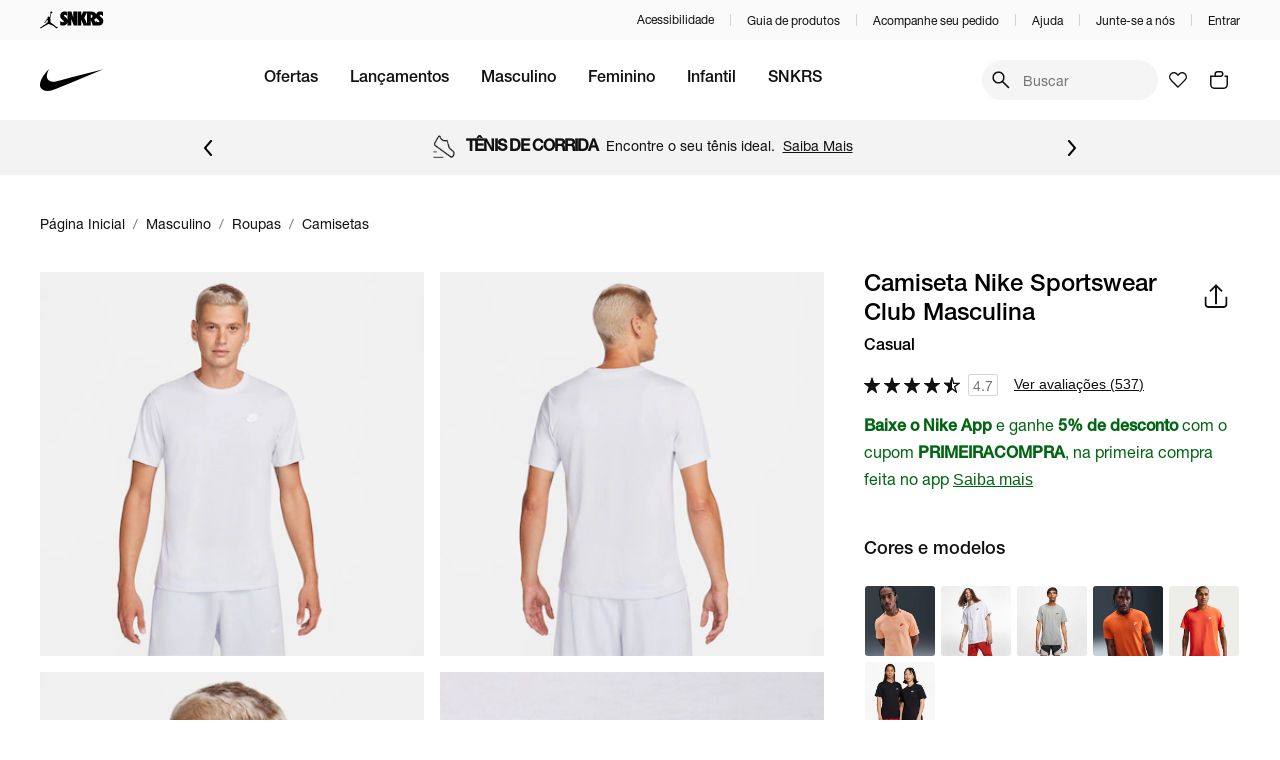

--- FILE ---
content_type: text/html; charset=utf-8
request_url: https://www.nike.com.br/camiseta-nike-sportswear-club-masculina-016269.html?cor=82
body_size: 57425
content:
<!DOCTYPE html><html lang="pt-br" dir="ltr" prefix="og: http://ogp.me/ns#"><head><meta charSet="utf-8"/><meta name="viewport" content="width=device-width, maximum-scale=1, minimum-scale=1, initial-scale=1, user-scalable=no, shrink-to-fit=no"/><meta http-equiv="X-UA-Compatible" content="IE=edge,chrome=1"/><style type="text/css">.fresnel-container{margin:0;padding:0;}
@media not all and (min-width:0px) and (max-width:767.98px){.fresnel-at-xs{display:none!important;}}
@media not all and (min-width:768px) and (max-width:899.98px){.fresnel-at-sm{display:none!important;}}
@media not all and (min-width:900px) and (max-width:1023.98px){.fresnel-at-md{display:none!important;}}
@media not all and (min-width:1024px) and (max-width:1191.98px){.fresnel-at-lg{display:none!important;}}
@media not all and (min-width:1192px){.fresnel-at-xl{display:none!important;}}
@media not all and (max-width:767.98px){.fresnel-lessThan-sm{display:none!important;}}
@media not all and (max-width:899.98px){.fresnel-lessThan-md{display:none!important;}}
@media not all and (max-width:1023.98px){.fresnel-lessThan-lg{display:none!important;}}
@media not all and (max-width:1191.98px){.fresnel-lessThan-xl{display:none!important;}}
@media not all and (min-width:768px){.fresnel-greaterThan-xs{display:none!important;}}
@media not all and (min-width:900px){.fresnel-greaterThan-sm{display:none!important;}}
@media not all and (min-width:1024px){.fresnel-greaterThan-md{display:none!important;}}
@media not all and (min-width:1192px){.fresnel-greaterThan-lg{display:none!important;}}
@media not all and (min-width:0px){.fresnel-greaterThanOrEqual-xs{display:none!important;}}
@media not all and (min-width:768px){.fresnel-greaterThanOrEqual-sm{display:none!important;}}
@media not all and (min-width:900px){.fresnel-greaterThanOrEqual-md{display:none!important;}}
@media not all and (min-width:1024px){.fresnel-greaterThanOrEqual-lg{display:none!important;}}
@media not all and (min-width:1192px){.fresnel-greaterThanOrEqual-xl{display:none!important;}}
@media not all and (min-width:0px) and (max-width:767.98px){.fresnel-between-xs-sm{display:none!important;}}
@media not all and (min-width:0px) and (max-width:899.98px){.fresnel-between-xs-md{display:none!important;}}
@media not all and (min-width:0px) and (max-width:1023.98px){.fresnel-between-xs-lg{display:none!important;}}
@media not all and (min-width:0px) and (max-width:1191.98px){.fresnel-between-xs-xl{display:none!important;}}
@media not all and (min-width:768px) and (max-width:899.98px){.fresnel-between-sm-md{display:none!important;}}
@media not all and (min-width:768px) and (max-width:1023.98px){.fresnel-between-sm-lg{display:none!important;}}
@media not all and (min-width:768px) and (max-width:1191.98px){.fresnel-between-sm-xl{display:none!important;}}
@media not all and (min-width:900px) and (max-width:1023.98px){.fresnel-between-md-lg{display:none!important;}}
@media not all and (min-width:900px) and (max-width:1191.98px){.fresnel-between-md-xl{display:none!important;}}
@media not all and (min-width:1024px) and (max-width:1191.98px){.fresnel-between-lg-xl{display:none!important;}}
@media (pointer: coarse), (-moz-touch-enabled: 1){.fresnel-interaction-hover{display:none!important;}}
@media not all and (pointer: coarse), not all and (-moz-touch-enabled: 1){.fresnel-interaction-notHover{display:none!important;}}</style><link rel="preconnect" href="//static.nike.com.br"/><link rel="dns-prefetch" href="//static.nike.com.br"/><link rel="preconnect" href="//www.googletagmanager.com"/><link rel="dns-prefetch" href="//www.googletagmanager.com"/><link rel="preconnect" href="//www.google-analytics.com"/><link rel="dns-prefetch" href="//www.google-analytics.com"/><link rel="preconnect" href="//connect.facebook.net"/><link rel="dns-prefetch" href="//connect.facebook.net"/><link rel="preconnect" href="//imgnike-a.akamaihd.net"/><link rel="dns-prefetch" href="//imgnike-a.akamaihd.net"/><meta name="twitter:card" content="summary"/><meta name="twitter:site" content="@nike"/><meta name="twitter:creator" content="@nike"/><meta property="fb:app_id" content="gnj8hiadnrt55wvc1hk8rgvleq2oze"/><meta property="og:type" content="website"/><meta property="og:locale" content="pt_BR"/><meta property="og:site_name" content="Nike.com"/><meta name="google-site-verification" content="4g-R9-Ym1g1l4cQrwytfkLnSCCx3T2tLH75iqpoaWbw"/><meta name="msapplication-TileColor" content="#ffffff"/><meta name="msapplication-TileImage" content="https://static.nike.com.br/images/meta/ms-icon-144x144.png"/><meta name="msapplication-config" content="https://static.nike.com.br/images/meta/browserconfig.xml"/><meta name="theme-color" content="#ffffff"/><link rel="apple-touch-icon" sizes="57x57" href="https://static.nike.com.br/images/meta/apple-icon-57x57.png"/><link rel="apple-touch-icon" sizes="60x60" href="https://static.nike.com.br/images/meta/apple-icon-60x60.png"/><link rel="apple-touch-icon" sizes="72x72" href="https://static.nike.com.br/images/meta/apple-icon-72x72.png"/><link rel="apple-touch-icon" sizes="76x76" href="https://static.nike.com.br/images/meta/apple-icon-76x76.png"/><link rel="apple-touch-icon" sizes="114x114" href="https://static.nike.com.br/images/meta/apple-icon-114x114.png"/><link rel="apple-touch-icon" sizes="120x120" href="https://static.nike.com.br/images/meta/apple-icon-120x120.png"/><link rel="apple-touch-icon" sizes="144x144" href="https://static.nike.com.br/images/meta/apple-icon-144x144.png"/><link rel="apple-touch-icon" sizes="152x152" href="https://static.nike.com.br/images/meta/apple-icon-152x152.png"/><link rel="apple-touch-icon" sizes="180x180" href="https://static.nike.com.br/images/meta/apple-icon-180x180.png"/><link rel="icon" type="image/png" sizes="192x192" href="https://static.nike.com.br/images/meta/android-icon-192x192.png"/><link rel="icon" type="image/png" sizes="32x32" href="https://static.nike.com.br/images/meta/favicon-32x32.png"/><link rel="icon" type="image/png" sizes="96x96" href="https://static.nike.com.br/images/meta/favicon-96x96.png"/><link rel="icon" type="image/png" sizes="16x16" href="https://static.nike.com.br/images/meta/favicon-16x16.png"/><link rel="manifest" href="https://static.nike.com.br/images/meta/manifest.json"/><script type="application/ld+json">{"@context":"https://schema.org","@type":"Organization","name":"Nike.com","url":"https://nike.com.br","sameAs":["https://www.facebook.com/nike","https://www.youtube.com/user/nike","https://www.instagram.com/nike/","https://www.twitter.com/Nike/"]}</script><script type="application/ld+json">{"@context":"https://schema.org","@type":"Organization","url":"https://nike.com.br","logo":"https://static.nike.com.br/images/meta/swoosh-logo-black.png","contactPoint":[{"telephone":"+55 (11) 4935-2323","contactType":"Fale conosco","areaServed":"BR","availableLanguage":["Brazilian Portuguese"],"@type":"ContactPoint"}]}</script><script type="application/ld+json">{"@context":"https://schema.org","@type":"WebSite","url":"https://nike.com.br","potentialAction":[{"@type":"SearchAction","target":"https://nike.com.br/busca?term={search_term_string}","query-input":"required name=search_term_string"}]}</script><link rel="preload" as="image" imageSrcSet="https://static.nike.com.br/v11-241-0/images/brands/logo.svg 1x, https://static.nike.com.br/v11-241-0/images/brands/logo.svg 2x" fetchpriority="high"/><title>Camiseta Nike Sportswear Club Masculina - Nike</title><meta name="robots" content="index,follow"/><meta name="description" content="Oferta de Camiseta Nike Sportswear Club Masculina na Nike. Exclusividade Nike pelo melhor preço. Confira! Da Nike para você. Para atletas. Para o mundo."/><meta property="og:title" content="Camiseta Nike Sportswear Club Masculina - Nike"/><meta property="og:description" content="Oferta de Camiseta Nike Sportswear Club Masculina na Nike. Exclusividade Nike pelo melhor preço. Confira! Da Nike para você. Para atletas. Para o mundo."/><meta property="og:url" content="https://www.nike.com.br/camiseta-nike-sportswear-club-masculina-016269.html?cor=82"/><meta property="og:image" content="https://imgnike-a.akamaihd.net/1300x1300/01626982A10.jpg"/><meta property="og:image:width" content="900"/><meta property="og:image:height" content="900"/><link rel="canonical" href="https://www.nike.com.br/camiseta-nike-sportswear-club-masculina-016269.html"/><script type="application/ld+json">{"@context":"https://schema.org","@type":"Product","description":"UMA ESCOLHA INTELIGENTE PARA SUA ROTINA DIÁRIA.A camiseta Nike Sportswear Club é feita com o nosso tecido de algodão casual e apresenta um caimento clássico, criando uma sensação aconchegante logo no primeiro uso. O logotipo Futura bordado no peito cria um look original da Nike.BenefíciosA silhueta clássica da camiseta traz um caimento descontraído no tronco e nos quadris.O tecido de algodão para o uso cotidiano é macio e leve.Detalhes do produtoCaimento padrão para uma sensação de conforto e descontraçãoTecido: 100% algodãoLavagem à máquinaImportado","sku":"01626982","mpn":"AR4997-085","image":["https://imgnike-a.akamaihd.net/1300x1300/01626982A10.jpg"],"brand":{"@type":"Brand","name":"Nike Sportswear"},"review":[{"datePublished":"08/01/2026","name":"Camiseta muito confortável","reviewBody":"Dei de presente e ele amou!","@type":"Review","author":{"@type":"Person","name":"Alice"},"reviewRating":{"bestRating":"5","worstRating":"1","ratingValue":"5","@type":"Rating"}},{"datePublished":"07/01/2026","name":"Boa qualidade","reviewBody":"Produto de ótima qualidade","@type":"Review","author":{"@type":"Person","name":"Matt"},"reviewRating":{"bestRating":"5","worstRating":"1","ratingValue":"5","@type":"Rating"}},{"datePublished":"07/01/2026","name":"Ótima compra","reviewBody":"Camiseta confortável e de ótimo tecido.","@type":"Review","author":{"@type":"Person","name":"Arthur"},"reviewRating":{"bestRating":"5","worstRating":"1","ratingValue":"5","@type":"Rating"}},{"datePublished":"06/01/2026","name":"Bom","reviewBody":"Muito boa a camiseta porém é muito caro, vale 60 reais no máximo e o frete deveria ser mais barato.","@type":"Review","author":{"@type":"Person","name":"Vin"},"reviewRating":{"bestRating":"5","worstRating":"1","ratingValue":"5","@type":"Rating"}},{"datePublished":"04/01/2026","name":"Muito bom","reviewBody":"Macio e confortável.","@type":"Review","author":{"@type":"Person","name":"Marido"},"reviewRating":{"bestRating":"5","worstRating":"1","ratingValue":"5","@type":"Rating"}}],"aggregateRating":{"@type":"AggregateRating","ratingCount":"537","bestRating":"5","ratingValue":"4.69"},"offers":{"itemCondition":"https://schema.org/NewCondition","availability":"https://schema.org/OutOfStock","priceCurrency":"BRL","price":"75.99","url":"https://www.nike.com.br/camiseta-nike-sportswear-club-masculina-016269.html?cor=82","priceValidUntil":"2026-01-22","@type":"Offer","seller":{"@type":"Organization","name":"Nike"}},"name":"Camiseta Nike Sportswear Club Masculina"}</script><link rel="preload" as="image" imageSrcSet="https://imgnike-a.akamaihd.net/80x80/01626982A10.jpg 80w, https://imgnike-a.akamaihd.net/120x120/01626982A10.jpg 120w, https://imgnike-a.akamaihd.net/250x250/01626982A10.jpg 250w, https://imgnike-a.akamaihd.net/360x360/01626982A10.jpg 360w, https://imgnike-a.akamaihd.net/768x768/01626982A10.jpg 768w, https://imgnike-a.akamaihd.net/1024x1024/01626982A10.jpg 1024w, https://imgnike-a.akamaihd.net/1366x1366/01626982A10.jpg 1366w, https://imgnike-a.akamaihd.net/1920x1920/01626982A10.jpg 1920w" imageSizes="(min-width: 1205px) 15vw, (min-width: 1025px) 20vw, 80vw" fetchpriority="high"/><link rel="preload" as="image" imageSrcSet="https://imgnike-a.akamaihd.net/360x360/01626982A10.jpg 1x, https://imgnike-a.akamaihd.net/768x768/01626982A10.jpg 2x" fetchpriority="high"/><link rel="preload" as="image" imageSrcSet="https://imgnike-a.akamaihd.net/360x360/01626982A1.jpg 1x, https://imgnike-a.akamaihd.net/768x768/01626982A1.jpg 2x" fetchpriority="high"/><link rel="preload" as="image" imageSrcSet="https://imgnike-a.akamaihd.net/360x360/01626982A2.jpg 1x, https://imgnike-a.akamaihd.net/768x768/01626982A2.jpg 2x" fetchpriority="high"/><link rel="preload" as="image" imageSrcSet="https://imgnike-a.akamaihd.net/360x360/01626982A3.jpg 1x, https://imgnike-a.akamaihd.net/768x768/01626982A3.jpg 2x" fetchpriority="high"/><link rel="preload" as="image" imageSrcSet="https://imgnike-a.akamaihd.net/48x48/0162690Q.jpg 48w, https://imgnike-a.akamaihd.net/80x80/0162690Q.jpg 80w, https://imgnike-a.akamaihd.net/120x120/0162690Q.jpg 120w, https://imgnike-a.akamaihd.net/250x250/0162690Q.jpg 250w, https://imgnike-a.akamaihd.net/360x360/0162690Q.jpg 360w, https://imgnike-a.akamaihd.net/768x768/0162690Q.jpg 768w, https://imgnike-a.akamaihd.net/1024x1024/0162690Q.jpg 1024w, https://imgnike-a.akamaihd.net/1366x1366/0162690Q.jpg 1366w, https://imgnike-a.akamaihd.net/1920x1920/0162690Q.jpg 1920w" imageSizes="(min-width: 1205px) 10vw, (min-width: 1025px) 10vw, 15vw" fetchpriority="high"/><link rel="preload" as="image" imageSrcSet="https://imgnike-a.akamaihd.net/48x48/01626951.jpg 48w, https://imgnike-a.akamaihd.net/80x80/01626951.jpg 80w, https://imgnike-a.akamaihd.net/120x120/01626951.jpg 120w, https://imgnike-a.akamaihd.net/250x250/01626951.jpg 250w, https://imgnike-a.akamaihd.net/360x360/01626951.jpg 360w, https://imgnike-a.akamaihd.net/768x768/01626951.jpg 768w, https://imgnike-a.akamaihd.net/1024x1024/01626951.jpg 1024w, https://imgnike-a.akamaihd.net/1366x1366/01626951.jpg 1366w, https://imgnike-a.akamaihd.net/1920x1920/01626951.jpg 1920w" imageSizes="(min-width: 1205px) 10vw, (min-width: 1025px) 10vw, 15vw" fetchpriority="high"/><link rel="preload" as="image" imageSrcSet="https://imgnike-a.akamaihd.net/48x48/0162697U.jpg 48w, https://imgnike-a.akamaihd.net/80x80/0162697U.jpg 80w, https://imgnike-a.akamaihd.net/120x120/0162697U.jpg 120w, https://imgnike-a.akamaihd.net/250x250/0162697U.jpg 250w, https://imgnike-a.akamaihd.net/360x360/0162697U.jpg 360w, https://imgnike-a.akamaihd.net/768x768/0162697U.jpg 768w, https://imgnike-a.akamaihd.net/1024x1024/0162697U.jpg 1024w, https://imgnike-a.akamaihd.net/1366x1366/0162697U.jpg 1366w, https://imgnike-a.akamaihd.net/1920x1920/0162697U.jpg 1920w" imageSizes="(min-width: 1205px) 10vw, (min-width: 1025px) 10vw, 15vw" fetchpriority="high"/><link rel="preload" as="image" imageSrcSet="https://imgnike-a.akamaihd.net/48x48/016269AB.jpg 48w, https://imgnike-a.akamaihd.net/80x80/016269AB.jpg 80w, https://imgnike-a.akamaihd.net/120x120/016269AB.jpg 120w, https://imgnike-a.akamaihd.net/250x250/016269AB.jpg 250w, https://imgnike-a.akamaihd.net/360x360/016269AB.jpg 360w, https://imgnike-a.akamaihd.net/768x768/016269AB.jpg 768w, https://imgnike-a.akamaihd.net/1024x1024/016269AB.jpg 1024w, https://imgnike-a.akamaihd.net/1366x1366/016269AB.jpg 1366w, https://imgnike-a.akamaihd.net/1920x1920/016269AB.jpg 1920w" imageSizes="(min-width: 1205px) 10vw, (min-width: 1025px) 10vw, 15vw" fetchpriority="high"/><link rel="preload" as="image" imageSrcSet="https://imgnike-a.akamaihd.net/48x48/016269AC.jpg 48w, https://imgnike-a.akamaihd.net/80x80/016269AC.jpg 80w, https://imgnike-a.akamaihd.net/120x120/016269AC.jpg 120w, https://imgnike-a.akamaihd.net/250x250/016269AC.jpg 250w, https://imgnike-a.akamaihd.net/360x360/016269AC.jpg 360w, https://imgnike-a.akamaihd.net/768x768/016269AC.jpg 768w, https://imgnike-a.akamaihd.net/1024x1024/016269AC.jpg 1024w, https://imgnike-a.akamaihd.net/1366x1366/016269AC.jpg 1366w, https://imgnike-a.akamaihd.net/1920x1920/016269AC.jpg 1920w" imageSizes="(min-width: 1205px) 10vw, (min-width: 1025px) 10vw, 15vw" fetchpriority="high"/><link rel="preload" as="image" imageSrcSet="https://imgnike-a.akamaihd.net/48x48/016269ID.jpg 48w, https://imgnike-a.akamaihd.net/80x80/016269ID.jpg 80w, https://imgnike-a.akamaihd.net/120x120/016269ID.jpg 120w, https://imgnike-a.akamaihd.net/250x250/016269ID.jpg 250w, https://imgnike-a.akamaihd.net/360x360/016269ID.jpg 360w, https://imgnike-a.akamaihd.net/768x768/016269ID.jpg 768w, https://imgnike-a.akamaihd.net/1024x1024/016269ID.jpg 1024w, https://imgnike-a.akamaihd.net/1366x1366/016269ID.jpg 1366w, https://imgnike-a.akamaihd.net/1920x1920/016269ID.jpg 1920w" imageSizes="(min-width: 1205px) 10vw, (min-width: 1025px) 10vw, 15vw" fetchpriority="high"/><meta name="next-head-count" content="57"/><link rel="preload" href="https://static.nike.com.br/fonts/HelveticaNeue/regular/helveticaNeueRegular.woff2" as="font" crossorigin="" fetchPriority="high" type="font/woff2"/><link rel="preload" href="https://static.nike.com.br/fonts/HelveticaNeue/medium/helveticaNeueMedium.woff2" as="font" crossorigin="" fetchPriority="high" type="font/woff2"/><link rel="preload" as="style" fetchPriority="high" href="https://static.nike.com.br/fonts/HelveticaNeue/fontface-helvetica-neue.style.css"/><link rel="stylesheet" href="https://static.nike.com.br/fonts/HelveticaNeue/fontface-helvetica-neue.style.css"/><link rel="preload" href="https://static.nike.com.br/fonts/Futura/Nike-Futura-ot-300.woff2" as="font" crossorigin="" fetchPriority="high" type="font/woff2"/><link rel="preload" as="style" fetchPriority="high" href="https://static.nike.com.br/fonts/Futura/fontface-futura.style.css"/><link rel="stylesheet" href="https://static.nike.com.br/fonts/Futura/fontface-futura.style.css"/><link rel="preload" href="https://static.nike.com.br/fonts/HelveticaNow/HelveticaNowDisplay.woff2" as="font" crossorigin="" fetchPriority="high" type="font/woff2"/><link rel="preload" href="https://static.nike.com.br/fonts/HelveticaNow/HelveticaNowDisplayMedium.woff2" as="font" crossorigin="" fetchPriority="high" type="font/woff2"/><link rel="preload" as="style" fetchPriority="high" href="https://static.nike.com.br/fonts/HelveticaNow/fontface-helvetica-now-display.style.css"/><link rel="stylesheet" href="https://static.nike.com.br/fonts/HelveticaNow/fontface-helvetica-now-display.style.css"/><link rel="preload" href="https://static.nike.com.br/fonts/HelveticaNow/HelveticaNowText.woff2" as="font" crossorigin="" fetchPriority="high" type="font/woff2"/><link rel="preload" href="https://static.nike.com.br/fonts/HelveticaNow/HelveticaNowTextMedium.woff2" as="font" crossorigin="" fetchPriority="high" type="font/woff2"/><link rel="preload" as="style" fetchPriority="high" href="https://static.nike.com.br/fonts/HelveticaNow/fontface-helvetica-now-text.style.css"/><link rel="stylesheet" href="https://static.nike.com.br/fonts/HelveticaNow/fontface-helvetica-now-text.style.css"/><link rel="preload" href="https://static.nike.com.br/v11-241-0/_next/static/css/14b4f41148a0019d.css" as="style"/><link rel="stylesheet" href="https://static.nike.com.br/v11-241-0/_next/static/css/14b4f41148a0019d.css" data-n-g=""/><noscript data-n-css=""></noscript><script defer="" nomodule="" src="https://static.nike.com.br/v11-241-0/_next/static/chunks/polyfills-42372ed130431b0a.js"></script><script defer="" src="https://static.nike.com.br/v11-241-0/_next/static/chunks/11550744.6a6635ffdfaaa769.js"></script><script defer="" src="https://static.nike.com.br/v11-241-0/_next/static/chunks/4227.401cbd9e2e29d6ba.js"></script><script defer="" src="https://static.nike.com.br/v11-241-0/_next/static/chunks/9916-dc5d0de395c84107.js"></script><script defer="" src="https://static.nike.com.br/v11-241-0/_next/static/chunks/8455.89f9d46a8d5c0337.js"></script><script defer="" src="https://static.nike.com.br/v11-241-0/_next/static/chunks/2135.aae4eb7e558392fc.js"></script><script defer="" src="https://static.nike.com.br/v11-241-0/_next/static/chunks/7272.baac894283cd7c17.js"></script><script defer="" src="https://static.nike.com.br/v11-241-0/_next/static/chunks/1946.1a969fd3c873087e.js"></script><script defer="" src="https://static.nike.com.br/v11-241-0/_next/static/chunks/3704.0615648c5fda20e9.js"></script><script defer="" src="https://static.nike.com.br/v11-241-0/_next/static/chunks/3474.35ca9a8b0a7c9a2b.js"></script><script defer="" src="https://static.nike.com.br/v11-241-0/_next/static/chunks/6740.a80cb74711440705.js"></script><script defer="" src="https://static.nike.com.br/v11-241-0/_next/static/chunks/7257.87dfa88da01193fd.js"></script><script defer="" src="https://static.nike.com.br/v11-241-0/_next/static/chunks/5745.da300da64bb7d422.js"></script><script defer="" src="https://static.nike.com.br/v11-241-0/_next/static/chunks/8304.41cc78f36e73e46c.js"></script><script defer="" src="https://static.nike.com.br/v11-241-0/_next/static/chunks/3691.b5c51885dabadd35.js"></script><script defer="" src="https://static.nike.com.br/v11-241-0/_next/static/chunks/5624.9ff0784ec54885f2.js"></script><script defer="" src="https://static.nike.com.br/v11-241-0/_next/static/chunks/9261.68cc4af4180aa4e3.js"></script><script defer="" src="https://static.nike.com.br/v11-241-0/_next/static/chunks/3628.79de1a783a9e5552.js"></script><script src="https://static.nike.com.br/v11-241-0/_next/static/chunks/webpack-64aa102249db26a3.js" defer=""></script><script src="https://static.nike.com.br/v11-241-0/_next/static/chunks/framework-85e1a84b78e55ca3.js" defer=""></script><script src="https://static.nike.com.br/v11-241-0/_next/static/chunks/main-005350c88846eacf.js" defer=""></script><script src="https://static.nike.com.br/v11-241-0/_next/static/chunks/pages/_app-a6105e8a58670a13.js" defer=""></script><script src="https://static.nike.com.br/v11-241-0/_next/static/chunks/pages/%5BproductSlug%5D-206cf53bd29ba3f8.js" defer=""></script><script src="https://static.nike.com.br/v11-241-0/_next/static/v11-241-0/_buildManifest.js" defer=""></script><script src="https://static.nike.com.br/v11-241-0/_next/static/v11-241-0/_ssgManifest.js" defer=""></script><style data-styled="" data-styled-version="5.3.11">.hCvUkj{margin-top:0;margin-right:0;margin-bottom:0;margin-left:0;font-family:var(--font-helvetica,'Helvetica Neue','Helvetica',sans-serif);line-height:1.2;font-size:var(--host-rem-14,.875rem);line-height:1.5;font-weight:400;}/*!sc*/
@media (min-width:1024px){.hCvUkj{font-size:var(--host-rem-16,1rem);}}/*!sc*/
data-styled.g7[id="Typographystyled__Paragraph-sc-bdxvrr-1"]{content:"hCvUkj,"}/*!sc*/
.cmHa-dW{margin-top:0;margin-right:0;margin-bottom:16px;margin-left:24px;font-family:var(--font-helvetica,'Helvetica Neue','Helvetica',sans-serif);line-height:1.2;font-weight:500;font-size:var(--host-rem-24,1.5rem);}/*!sc*/
@media (min-width:1024px){.cmHa-dW{font-size:var(--host-rem-32,2rem);}}/*!sc*/
.fEKCZS{margin-top:0;margin-right:0;margin-bottom:0;margin-left:0;font-family:var(--font-helvetica,'Helvetica Neue','Helvetica',sans-serif);line-height:1.2;font-weight:500;font-size:var(--host-rem-18,1.125rem);}/*!sc*/
@media (min-width:1024px){.fEKCZS{font-size:var(--host-rem-20,1.25rem);}}/*!sc*/
data-styled.g8[id="Typographystyled__Subtitle-sc-bdxvrr-2"]{content:"cmHa-dW,fEKCZS,"}/*!sc*/
.eyhLUz{margin-top:0;margin-right:0;margin-bottom:0;margin-left:0;font-family:var(--font-helvetica,'Helvetica Neue','Helvetica',sans-serif);line-height:1.2;font-size:var(--host-rem-14,.875rem);font-weight:400;font-size:var(--host-rem-14,.875rem);}/*!sc*/
@media (min-width:1024px){.eyhLUz{font-size:var(--host-rem-16,1rem);}}/*!sc*/
@media (min-width:1024px){.eyhLUz{line-height:1.5;}}/*!sc*/
data-styled.g11[id="Typographystyled__Simple-sc-bdxvrr-5"]{content:"eyhLUz,"}/*!sc*/
.fuiJTw{outline:none;-webkit-align-items:center;-webkit-box-align:center;-ms-flex-align:center;align-items:center;box-sizing:border-box;font:500 var(--host-rem-14,.875rem) var(--font-helvetica,'Helvetica Neue','Helvetica',sans-serif);display:-webkit-inline-box;display:-webkit-inline-flex;display:-ms-inline-flexbox;display:inline-flex;-webkit-box-pack:center;-webkit-justify-content:center;-ms-flex-pack:center;justify-content:center;-webkit-text-decoration:none;text-decoration:none;text-align:center;border-style:solid;border-width:1px;border-radius:500px;gap:8px;position:relative;overflow:hidden;-webkit-transition:opacity 304ms,-webkit-transform 304ms,background 304ms,box-shadow 304ms;-webkit-transition:opacity 304ms,transform 304ms,background 304ms,box-shadow 304ms;transition:opacity 304ms,transform 304ms,background 304ms,box-shadow 304ms;cursor:pointer;pointer-events:auto;background:transparent;color:#111111;border-color:transparent;height:32px;padding:0 16px;border-radius:32px;padding:0;width:32px;}/*!sc*/
.fuiJTw:hover{opacity:0.64;}/*!sc*/
.fuiJTw:focus-visible{box-shadow:0 0 0px 4px rgba(38,119,208,0.24);}/*!sc*/
.fuiJTw:active{-webkit-transform:scale(0.94);-ms-transform:scale(0.94);transform:scale(0.94);box-shadow:none;}/*!sc*/
@media (min-width:720px){.fuiJTw{font-size:var(--host-rem-16,1rem);gap:16px;}}/*!sc*/
.fuiJTw > i{color:#111111;}/*!sc*/
@media (min-width:720px){.fuiJTw{height:40px;}}/*!sc*/
.fuiJTw svg{font-size:var(--host-rem-16,1rem);}/*!sc*/
@media (min-width:720px){.fuiJTw{width:40px;}.fuiJTw svg{font-size:24px;}}/*!sc*/
.isMenN{outline:none;-webkit-align-items:center;-webkit-box-align:center;-ms-flex-align:center;align-items:center;box-sizing:border-box;font:500 var(--host-rem-14,.875rem) var(--font-helvetica,'Helvetica Neue','Helvetica',sans-serif);display:-webkit-inline-box;display:-webkit-inline-flex;display:-ms-inline-flexbox;display:inline-flex;-webkit-box-pack:center;-webkit-justify-content:center;-ms-flex-pack:center;justify-content:center;-webkit-text-decoration:none;text-decoration:none;text-align:center;border-style:solid;border-width:1px;border-radius:500px;gap:8px;position:relative;overflow:hidden;-webkit-transition:opacity 304ms,-webkit-transform 304ms,background 304ms,box-shadow 304ms;-webkit-transition:opacity 304ms,transform 304ms,background 304ms,box-shadow 304ms;transition:opacity 304ms,transform 304ms,background 304ms,box-shadow 304ms;cursor:pointer;pointer-events:auto;background:transparent;color:#111111;border-color:transparent;height:32px;padding:0 16px;}/*!sc*/
.isMenN:hover{opacity:0.64;}/*!sc*/
.isMenN:focus-visible{box-shadow:0 0 0px 4px rgba(38,119,208,0.24);}/*!sc*/
.isMenN:active{-webkit-transform:scale(0.94);-ms-transform:scale(0.94);transform:scale(0.94);box-shadow:none;}/*!sc*/
@media (min-width:720px){.isMenN{font-size:var(--host-rem-16,1rem);gap:16px;}}/*!sc*/
.isMenN > i{color:#111111;}/*!sc*/
@media (min-width:720px){.isMenN{height:40px;}}/*!sc*/
.isMenN svg{font-size:var(--host-rem-16,1rem);}/*!sc*/
.cHcXtm{outline:none;-webkit-align-items:center;-webkit-box-align:center;-ms-flex-align:center;align-items:center;box-sizing:border-box;font:400 var(--host-rem-14,.875rem) var(--font-helvetica,'Helvetica Neue','Helvetica',sans-serif);display:-webkit-inline-box;display:-webkit-inline-flex;display:-ms-inline-flexbox;display:inline-flex;-webkit-box-pack:center;-webkit-justify-content:center;-ms-flex-pack:center;justify-content:center;-webkit-text-decoration:none;text-decoration:none;text-align:center;border-style:solid;border-width:1px;border-radius:24px;gap:8px;position:relative;overflow:hidden;-webkit-transition:opacity 304ms,-webkit-transform 304ms,background 304ms,box-shadow 304ms;-webkit-transition:opacity 304ms,transform 304ms,background 304ms,box-shadow 304ms;transition:opacity 304ms,transform 304ms,background 304ms,box-shadow 304ms;cursor:pointer;pointer-events:auto;background:#111111;color:#FFFFFF;border-color:#111111;height:32px;padding:0 24px;border-radius:32px;padding:0;width:32px;}/*!sc*/
.cHcXtm:hover{opacity:0.64;}/*!sc*/
.cHcXtm:focus-visible{box-shadow:0 0 0px 4px rgba(38,119,208,0.24);}/*!sc*/
.cHcXtm:active{-webkit-transform:scale(0.94);-ms-transform:scale(0.94);transform:scale(0.94);box-shadow:none;}/*!sc*/
@media (min-width:720px){.cHcXtm{font-size:var(--host-rem-16,1rem);gap:24px;}}/*!sc*/
.cHcXtm > i{color:#FFFFFF;}/*!sc*/
@media (min-width:720px){.cHcXtm{height:40px;}}/*!sc*/
.cHcXtm svg{font-size:var(--host-rem-16,1rem);}/*!sc*/
@media (min-width:720px){.cHcXtm{width:40px;}.cHcXtm svg{font-size:24px;}}/*!sc*/
.edFSId{outline:none;-webkit-align-items:center;-webkit-box-align:center;-ms-flex-align:center;align-items:center;box-sizing:border-box;font:500 var(--host-rem-14,.875rem) var(--font-helvetica,'Helvetica Neue','Helvetica',sans-serif);display:-webkit-inline-box;display:-webkit-inline-flex;display:-ms-inline-flexbox;display:inline-flex;-webkit-box-pack:center;-webkit-justify-content:center;-ms-flex-pack:center;justify-content:center;-webkit-text-decoration:none;text-decoration:none;text-align:center;border-style:solid;border-width:1px;border-radius:500px;gap:8px;position:relative;overflow:hidden;-webkit-transition:opacity 304ms,-webkit-transform 304ms,background 304ms,box-shadow 304ms;-webkit-transition:opacity 304ms,transform 304ms,background 304ms,box-shadow 304ms;transition:opacity 304ms,transform 304ms,background 304ms,box-shadow 304ms;cursor:pointer;pointer-events:auto;background:#111111;color:#FFFFFF;border-color:#111111;height:32px;padding:0 16px;}/*!sc*/
.edFSId:hover{opacity:0.64;}/*!sc*/
.edFSId:focus-visible{box-shadow:0 0 0px 4px rgba(38,119,208,0.24);}/*!sc*/
.edFSId:active{-webkit-transform:scale(0.94);-ms-transform:scale(0.94);transform:scale(0.94);box-shadow:none;}/*!sc*/
@media (min-width:720px){.edFSId{font-size:var(--host-rem-16,1rem);gap:16px;}}/*!sc*/
.edFSId > i{color:#FFFFFF;}/*!sc*/
@media (min-width:720px){.edFSId{height:40px;}}/*!sc*/
.edFSId svg{font-size:var(--host-rem-16,1rem);}/*!sc*/
.iMllhM{outline:none;-webkit-align-items:center;-webkit-box-align:center;-ms-flex-align:center;align-items:center;box-sizing:border-box;font:400 var(--host-rem-14,.875rem) var(--font-helvetica,'Helvetica Neue','Helvetica',sans-serif);display:-webkit-inline-box;display:-webkit-inline-flex;display:-ms-inline-flexbox;display:inline-flex;-webkit-box-pack:center;-webkit-justify-content:center;-ms-flex-pack:center;justify-content:center;-webkit-text-decoration:none;text-decoration:none;text-align:center;border-style:solid;border-width:1px;border-radius:24px;gap:8px;position:relative;overflow:hidden;-webkit-transition:opacity 304ms,-webkit-transform 304ms,background 304ms,box-shadow 304ms;-webkit-transition:opacity 304ms,transform 304ms,background 304ms,box-shadow 304ms;transition:opacity 304ms,transform 304ms,background 304ms,box-shadow 304ms;cursor:pointer;pointer-events:auto;background:#111111;color:#FFFFFF;border-color:#111111;height:48px;padding:0 48px;border-radius:48px;padding:0;width:48px;}/*!sc*/
.iMllhM:hover{opacity:0.64;}/*!sc*/
.iMllhM:focus-visible{box-shadow:0 0 0px 4px rgba(38,119,208,0.24);}/*!sc*/
.iMllhM:active{-webkit-transform:scale(0.94);-ms-transform:scale(0.94);transform:scale(0.94);box-shadow:none;}/*!sc*/
@media (min-width:720px){.iMllhM{font-size:var(--host-rem-16,1rem);gap:24px;}}/*!sc*/
.iMllhM > i{color:#FFFFFF;}/*!sc*/
@media (min-width:720px){.iMllhM{height:56px;}}/*!sc*/
.iMllhM svg{font-size:var(--host-rem-24,1.5rem);}/*!sc*/
@media (min-width:720px){.iMllhM{width:56px;}.iMllhM svg{font-size:32px;}}/*!sc*/
.KjwXp{outline:none;-webkit-align-items:center;-webkit-box-align:center;-ms-flex-align:center;align-items:center;box-sizing:border-box;font:400 var(--host-rem-14,.875rem) var(--font-helvetica,'Helvetica Neue','Helvetica',sans-serif);display:-webkit-inline-box;display:-webkit-inline-flex;display:-ms-inline-flexbox;display:inline-flex;-webkit-box-pack:center;-webkit-justify-content:center;-ms-flex-pack:center;justify-content:center;-webkit-text-decoration:none;text-decoration:none;text-align:center;border-style:solid;border-width:1px;border-radius:24px;gap:8px;position:relative;overflow:hidden;-webkit-transition:opacity 304ms,-webkit-transform 304ms,background 304ms,box-shadow 304ms;-webkit-transition:opacity 304ms,transform 304ms,background 304ms,box-shadow 304ms;transition:opacity 304ms,transform 304ms,background 304ms,box-shadow 304ms;cursor:pointer;pointer-events:auto;background:transparent;color:#111111;border-color:transparent;height:48px;padding:0 48px;}/*!sc*/
.KjwXp:hover{opacity:0.64;}/*!sc*/
.KjwXp:focus-visible{box-shadow:0 0 0px 4px rgba(38,119,208,0.24);}/*!sc*/
.KjwXp:active{-webkit-transform:scale(0.94);-ms-transform:scale(0.94);transform:scale(0.94);box-shadow:none;}/*!sc*/
@media (min-width:720px){.KjwXp{font-size:var(--host-rem-16,1rem);gap:24px;}}/*!sc*/
.KjwXp > i{color:#111111;}/*!sc*/
@media (min-width:720px){.KjwXp{height:56px;}}/*!sc*/
.KjwXp svg{font-size:var(--host-rem-24,1.5rem);}/*!sc*/
.srayP{outline:none;-webkit-align-items:center;-webkit-box-align:center;-ms-flex-align:center;align-items:center;box-sizing:border-box;font:500 var(--host-rem-14,.875rem) var(--font-helvetica,'Helvetica Neue','Helvetica',sans-serif);display:-webkit-inline-box;display:-webkit-inline-flex;display:-ms-inline-flexbox;display:inline-flex;-webkit-box-pack:center;-webkit-justify-content:center;-ms-flex-pack:center;justify-content:center;-webkit-text-decoration:none;text-decoration:none;text-align:center;border-style:solid;border-width:1px;border-radius:500px;gap:8px;position:relative;overflow:hidden;-webkit-transition:opacity 304ms,-webkit-transform 304ms,background 304ms,box-shadow 304ms;-webkit-transition:opacity 304ms,transform 304ms,background 304ms,box-shadow 304ms;transition:opacity 304ms,transform 304ms,background 304ms,box-shadow 304ms;cursor:pointer;pointer-events:auto;background:#111111;color:#FFFFFF;border-color:#111111;height:48px;padding:0 24px;width:100%;}/*!sc*/
.srayP:hover{opacity:0.64;}/*!sc*/
.srayP:focus-visible{box-shadow:0 0 0px 4px rgba(38,119,208,0.24);}/*!sc*/
.srayP:active{-webkit-transform:scale(0.94);-ms-transform:scale(0.94);transform:scale(0.94);box-shadow:none;}/*!sc*/
@media (min-width:720px){.srayP{font-size:var(--host-rem-16,1rem);gap:16px;}}/*!sc*/
.srayP > i{color:#FFFFFF;}/*!sc*/
@media (min-width:720px){.srayP{height:56px;}}/*!sc*/
.srayP svg{font-size:var(--host-rem-24,1.5rem);}/*!sc*/
data-styled.g21[id="Buttonstyled__Wrapper-sc-1l40qr2-0"]{content:"fuiJTw,isMenN,cHcXtm,edFSId,iMllhM,KjwXp,srayP,"}/*!sc*/
.hngPYY{margin-top:0;margin-right:16px;margin-bottom:0;margin-left:16px;border-style:solid;border-width:0;border-color:#D2D2D2;border-right-width:1px;height:12rem;width:0;}/*!sc*/
.ljzXCL{margin-top:0;margin-right:0;margin-bottom:0;margin-left:0;margin:32px 0;border-style:solid;border-width:0;border-color:#D2D2D2;border-top-width:1px;width:100%;height:0;}/*!sc*/
@media (min-width:1024px){.ljzXCL{margin-top:0;margin-right:0;margin-bottom:0;margin-left:0;margin:40px 0;}}/*!sc*/
data-styled.g33[id="Dividerstyled__Divider-sc-1bj40kn-0"]{content:"hngPYY,ljzXCL,"}/*!sc*/
.jmmzWy{font-family:var(--font-helvetica,'Helvetica Neue','Helvetica',sans-serif);font-weight:500;cursor:pointer;display:-webkit-inline-box;display:-webkit-inline-flex;display:-ms-inline-flexbox;display:inline-flex;-webkit-box-pack:center;-webkit-justify-content:center;-ms-flex-pack:center;justify-content:center;-webkit-align-items:center;-webkit-box-align:center;-ms-flex-align:center;align-items:center;gap:4px;color:#111111;-webkit-text-decoration:none;text-decoration:none;font-size:var(--host-rem-14,.875rem);}/*!sc*/
.jmmzWy:hover{opacity:0.64;}/*!sc*/
.jmmzWy:focus{box-shadow:0 0 0px 4px rgba(38,119,208,0.24);opacity:0.64;outline:none;}/*!sc*/
.iulaBs{font-family:var(--font-helvetica,'Helvetica Neue','Helvetica',sans-serif);font-weight:500;cursor:pointer;display:-webkit-inline-box;display:-webkit-inline-flex;display:-ms-inline-flexbox;display:inline-flex;-webkit-box-pack:center;-webkit-justify-content:center;-ms-flex-pack:center;justify-content:center;-webkit-align-items:center;-webkit-box-align:center;-ms-flex-align:center;align-items:center;gap:4px;color:inherit;-webkit-text-decoration:none;text-decoration:none;font-size:var(--host-rem-14,.875rem);}/*!sc*/
.iulaBs:hover{opacity:0.64;}/*!sc*/
.iulaBs:focus{box-shadow:0 0 0px 4px rgba(38,119,208,0.24);opacity:0.64;outline:none;}/*!sc*/
.hhmbgb{font-family:var(--font-helvetica,'Helvetica Neue','Helvetica',sans-serif);font-weight:500;cursor:pointer;display:-webkit-inline-box;display:-webkit-inline-flex;display:-ms-inline-flexbox;display:inline-flex;-webkit-box-pack:center;-webkit-justify-content:center;-ms-flex-pack:center;justify-content:center;-webkit-align-items:center;-webkit-box-align:center;-ms-flex-align:center;align-items:center;gap:4px;color:inherit;-webkit-text-decoration:none;text-decoration:none;font-size:var(--host-rem-16,1rem);}/*!sc*/
.hhmbgb:hover{opacity:0.64;}/*!sc*/
.hhmbgb:focus{box-shadow:0 0 0px 4px rgba(38,119,208,0.24);opacity:0.64;outline:none;}/*!sc*/
.ftwZPE{font-family:var(--font-helvetica,'Helvetica Neue','Helvetica',sans-serif);font-weight:500;cursor:pointer;display:-webkit-inline-box;display:-webkit-inline-flex;display:-ms-inline-flexbox;display:inline-flex;-webkit-box-pack:center;-webkit-justify-content:center;-ms-flex-pack:center;justify-content:center;-webkit-align-items:center;-webkit-box-align:center;-ms-flex-align:center;align-items:center;gap:4px;color:inherit;-webkit-text-decoration:underline;text-decoration:underline;font-size:var(--host-rem-14,.875rem);}/*!sc*/
.ftwZPE:hover{opacity:0.64;}/*!sc*/
.ftwZPE:focus{box-shadow:0 0 0px 4px rgba(38,119,208,0.24);opacity:0.64;outline:none;}/*!sc*/
data-styled.g64[id="Linkstyled__Link-sc-111jz8f-0"]{content:"jmmzWy,iulaBs,hhmbgb,ftwZPE,"}/*!sc*/
.gnFcJb{font-family:var(--font-helvetica,'Helvetica Neue','Helvetica',sans-serif);font-weight:400;font-size:var(--host-rem-14,.875rem);color:#111111;line-height:1.5;border:none;outline:none;background:transparent;padding:8px;-webkit-box-flex:1;-webkit-flex-grow:1;-ms-flex-positive:1;flex-grow:1;width:100%;}/*!sc*/
.gnFcJb::-webkit-input-placeholder{color:#CCCCCC;}/*!sc*/
.gnFcJb::-moz-placeholder{color:#CCCCCC;}/*!sc*/
.gnFcJb:-ms-input-placeholder{color:#CCCCCC;}/*!sc*/
.gnFcJb::placeholder{color:#CCCCCC;}/*!sc*/
.gnFcJb.focus-visible + ::after{content:'';display:block;position:absolute;right:0;left:0;top:0;bottom:0;z-index:100;box-shadow:0 0 0px 4px rgba(38,119,208,0.24);border-radius:500px;}/*!sc*/
data-styled.g89[id="SearchBar__StyledSearchBar-sc-1a5yti2-0"]{content:"gnFcJb,"}/*!sc*/
.jENepC{width:100%;height:40px;display:-webkit-box;display:-webkit-flex;display:-ms-flexbox;display:flex;-webkit-flex-direction:row-reverse;-ms-flex-direction:row-reverse;flex-direction:row-reverse;-webkit-align-items:center;-webkit-box-align:center;-ms-flex-align:center;align-items:center;background:#FAFAFA;border-radius:500px;box-sizing:border-box;padding:4px;position:relative;}/*!sc*/
.jENepC:hover{background:#F5F5F5;}/*!sc*/
data-styled.g90[id="SearchBar__StyledForm-sc-1a5yti2-1"]{content:"jENepC,"}/*!sc*/
.ffwAJi .Toastify{--toastify-color-light:#fff;--toastify-color-dark:#121212;--toastify-color-info:#3498db;--toastify-color-success:#07bc0c;--toastify-color-warning:#f1c40f;--toastify-color-error:#e74c3c;--toastify-color-transparent:rgba(255,255,255,0.7);--toastify-icon-color-info:var(--toastify-color-info);--toastify-icon-color-success:var(--toastify-color-success);--toastify-icon-color-warning:var(--toastify-color-warning);--toastify-icon-color-error:var(--toastify-color-error);--toastify-toast-width:320px;--toastify-toast-background:#fff;--toastify-toast-min-height:64px;--toastify-toast-max-height:800px;--toastify-font-family:sans-serif;--toastify-z-index:9999;--toastify-text-color-light:#757575;--toastify-text-color-dark:#fff;--toastify-text-color-info:#fff;--toastify-text-color-success:#fff;--toastify-text-color-warning:#fff;--toastify-text-color-error:#fff;--toastify-spinner-color:#616161;--toastify-spinner-color-empty-area:#e0e0e0;--toastify-color-progress-light:linear-gradient( to right,#4cd964,#5ac8fa,#007aff,#34aadc,#5856d6,#ff2d55 );--toastify-color-progress-dark:#bb86fc;--toastify-color-progress-info:var(--toastify-color-info);--toastify-color-progress-success:var(--toastify-color-success);--toastify-color-progress-warning:var(--toastify-color-warning);--toastify-color-progress-error:var(--toastify-color-error);}/*!sc*/
.ffwAJi .Toastify__toast-container{z-index:9999;-webkit-transform:translate3d(0,0,var(--toastify-z-index) px);-ms-transform:translate3d(0,0,var(--toastify-z-index) px);transform:translate3d(0,0,var(--toastify-z-index) px);position:fixed;box-sizing:border-box;color:#fff;}/*!sc*/
.ffwAJi .Toastify__toast-container--top-left{top:1em;left:1em;}/*!sc*/
.ffwAJi .Toastify__toast-container--top-center{top:1em;left:50%;-webkit-transform:translateX(-50%);-ms-transform:translateX(-50%);transform:translateX(-50%);}/*!sc*/
.ffwAJi .Toastify__toast-container--top-right{top:1em;right:1em;}/*!sc*/
.ffwAJi .Toastify__toast-container--bottom-left{bottom:1em;left:1em;}/*!sc*/
.ffwAJi .Toastify__toast-container--bottom-center{bottom:1em;left:50%;-webkit-transform:translateX(-50%);-ms-transform:translateX(-50%);transform:translateX(-50%);}/*!sc*/
.ffwAJi .Toastify__toast-container--bottom-right{bottom:1em;right:1em;}/*!sc*/
.ffwAJi .Toastify__toast{position:relative;min-height:var(--toastify-toast-min-height);box-sizing:border-box;margin-bottom:1px;padding:8px;border-radius:4px;box-shadow:0 1px 10px 0 rgba(0,0,0,0.1),0 2px 15px 0 rgba(0,0,0,0.05);display:-ms-flexbox;display:-webkit-box;display:-webkit-flex;display:-ms-flexbox;display:flex;-ms-flex-pack:justify;-webkit-box-pack:justify;-webkit-justify-content:space-between;-ms-flex-pack:justify;justify-content:space-between;max-height:var(--toastify-toast-max-height);overflow:hidden;font-family:var(--toastify-font-family);cursor:pointer;direction:ltr;z-index:0;}/*!sc*/
.ffwAJi .Toastify__toast--rtl{direction:rtl;}/*!sc*/
.ffwAJi .Toastify__toast-body{margin:auto 0;-ms-flex:1 1 auto;-webkit-flex:1 1 auto;-ms-flex:1 1 auto;flex:1 1 auto;padding:6px;display:-ms-flexbox;display:-webkit-box;display:-webkit-flex;display:-ms-flexbox;display:flex;-ms-flex-align:center;-webkit-align-items:center;-webkit-box-align:center;-ms-flex-align:center;align-items:center;}/*!sc*/
.ffwAJi .Toastify__toast-body > div:last-child{-ms-flex:1;-webkit-flex:1;-ms-flex:1;flex:1;}/*!sc*/
.ffwAJi .Toastify__toast-icon{margin-inline-end:16px;width:16px;-webkit-margin-end:16px;-ms-flex-negative:0;-webkit-flex-shrink:0;-ms-flex-negative:0;flex-shrink:0;display:-ms-flexbox;display:-webkit-box;display:-webkit-flex;display:-ms-flexbox;display:flex;}/*!sc*/
@media (min-width:1024px){.ffwAJi .Toastify__toast-icon{width:24px;-webkit-margin-end:16px;margin-inline-end:16px;}}/*!sc*/
.ffwAJi .Toastify__toast-icon:empty{width:0;-webkit-margin-end:0;margin-inline-end:0;}/*!sc*/
.ffwAJi .Toastify--animate{-webkit-animation-fill-mode:both;animation-fill-mode:both;-webkit-animation-duration:0.7s;animation-duration:0.7s;}/*!sc*/
.ffwAJi .Toastify--animate-icon{-webkit-animation-fill-mode:both;animation-fill-mode:both;-webkit-animation-duration:0.3s;animation-duration:0.3s;}/*!sc*/
@media only screen and (max-width:480px){.ffwAJi .Toastify__toast{margin-bottom:0;border-radius:0;}}/*!sc*/
.ffwAJi .Toastify__toast-theme--dark{background:var(--toastify-color-dark);color:var(--toastify-text-color-dark);}/*!sc*/
.ffwAJi .Toastify__toast-theme--light{background:var(--toastify-color-light);color:var(--toastify-text-color-light);}/*!sc*/
.ffwAJi .Toastify__toast-theme--colored.Toastify__toast--default{background:var(--toastify-color-light);color:var(--toastify-text-color-light);}/*!sc*/
.ffwAJi .Toastify__toast-theme--colored.Toastify__toast--info{color:var(--toastify-text-color-info);background:var(--toastify-color-info);}/*!sc*/
.ffwAJi .Toastify__toast-theme--colored.Toastify__toast--success{color:var(--toastify-text-color-success);background:var(--toastify-color-success);}/*!sc*/
.ffwAJi .Toastify__toast-theme--colored.Toastify__toast--warning{color:var(--toastify-text-color-warning);background:var(--toastify-color-warning);}/*!sc*/
.ffwAJi .Toastify__toast-theme--colored.Toastify__toast--error{color:var(--toastify-text-color-error);background:var(--toastify-color-error);}/*!sc*/
.ffwAJi .Toastify__progress-bar-theme--light{background:var(--toastify-color-progress-light);}/*!sc*/
.ffwAJi .Toastify__progress-bar-theme--dark{background:var(--toastify-color-progress-dark);}/*!sc*/
.ffwAJi .Toastify__progress-bar--info{background:var(--toastify-color-progress-info);}/*!sc*/
.ffwAJi .Toastify__progress-bar--success{background:var(--toastify-color-progress-success);}/*!sc*/
.ffwAJi .Toastify__progress-bar--warning{background:var(--toastify-color-progress-warning);}/*!sc*/
.ffwAJi .Toastify__progress-bar--error{background:var(--toastify-color-progress-error);}/*!sc*/
.ffwAJi .Toastify__progress-bar-theme--colored.Toastify__progress-bar--info,.ffwAJi .Toastify__progress-bar-theme--colored.Toastify__progress-bar--success,.ffwAJi .Toastify__progress-bar-theme--colored.Toastify__progress-bar--warning,.ffwAJi .Toastify__progress-bar-theme--colored.Toastify__progress-bar--error{background:var(--toastify-color-transparent);}/*!sc*/
.ffwAJi .Toastify__close-button{color:#fff;background:transparent;outline:none;border:none;padding:0;cursor:pointer;opacity:0.7;-webkit-transition:0.3s ease;transition:0.3s ease;-ms-flex-item-align:start;-webkit-align-self:flex-start;-ms-flex-item-align:start;align-self:flex-start;}/*!sc*/
.ffwAJi .Toastify__close-button--light{color:#000;opacity:0.3;}/*!sc*/
.ffwAJi .Toastify__close-button > svg{fill:currentColor;height:16px;width:14px;}/*!sc*/
.ffwAJi .Toastify__close-button:hover,.ffwAJi .Toastify__close-button:focus{opacity:1;}/*!sc*/
.ffwAJi .Toastify__progress-bar{position:absolute;bottom:0;left:0;width:100%;height:5px;z-index:var(--toastify-z-index);opacity:0.7;-webkit-transform-origin:left;-ms-transform-origin:left;transform-origin:left;}/*!sc*/
.ffwAJi .Toastify__progress-bar--animated{-webkit-animation:nZOMn linear 1 forwards;animation:nZOMn linear 1 forwards;}/*!sc*/
.ffwAJi .Toastify__progress-bar--controlled{-webkit-transition:-webkit-transform 0.2s;-webkit-transition:transform 0.2s;transition:transform 0.2s;}/*!sc*/
.ffwAJi .Toastify__progress-bar--rtl{right:0;left:initial;-webkit-transform-origin:right;-ms-transform-origin:right;transform-origin:right;}/*!sc*/
.ffwAJi .Toastify__spinner{width:20px;height:20px;box-sizing:border-box;border:2px solid;border-radius:100%;border-color:var(--toastify-spinner-color-empty-area);border-right-color:var(--toastify-spinner-color);-webkit-animation:eoUyJr 0.65s linear infinite;animation:eoUyJr 0.65s linear infinite;}/*!sc*/
.ffwAJi .Toastify__bounce-enter--top-left,.ffwAJi .Toastify__bounce-enter--bottom-left{-webkit-animation-name:gKTtsT;animation-name:gKTtsT;}/*!sc*/
.ffwAJi .Toastify__bounce-enter--top-right,.ffwAJi .Toastify__bounce-enter--bottom-right{-webkit-animation-name:czXHKM;animation-name:czXHKM;}/*!sc*/
.ffwAJi .Toastify__bounce-enter--top-center{-webkit-animation-name:eBQrfX;animation-name:eBQrfX;}/*!sc*/
.ffwAJi .Toastify__bounce-enter--bottom-center{-webkit-animation-name:dfuqdT;animation-name:dfuqdT;}/*!sc*/
.ffwAJi .Toastify__bounce-exit--top-left,.ffwAJi .Toastify__bounce-exit--bottom-left{-webkit-animation-name:iEtrOf;animation-name:iEtrOf;}/*!sc*/
.ffwAJi .Toastify__bounce-exit--top-right,.ffwAJi .Toastify__bounce-exit--bottom-right{-webkit-animation-name:fUZSJz;animation-name:fUZSJz;}/*!sc*/
.ffwAJi .Toastify__bounce-exit--top-center{-webkit-animation-name:cydzbF;animation-name:cydzbF;}/*!sc*/
.ffwAJi .Toastify__bounce-exit--bottom-center{-webkit-animation-name:KliZs;animation-name:KliZs;}/*!sc*/
.ffwAJi .Toastify__zoom-enter{-webkit-animation-name:cWrvLi;animation-name:cWrvLi;}/*!sc*/
.ffwAJi .Toastify__zoom-exit{-webkit-animation-name:bLqwij;animation-name:bLqwij;}/*!sc*/
.ffwAJi .Toastify__flip-enter{-webkit-animation-name:cUrdpN;animation-name:cUrdpN;}/*!sc*/
.ffwAJi .Toastify__flip-exit{-webkit-animation-name:hOTVHV;animation-name:hOTVHV;}/*!sc*/
.ffwAJi .Toastify__slide-enter--top-left,.ffwAJi .Toastify__slide-enter--bottom-left{-webkit-animation-name:iaYEvf;animation-name:iaYEvf;}/*!sc*/
.ffwAJi .Toastify__slide-enter--top-right,.ffwAJi .Toastify__slide-enter--bottom-right{-webkit-animation-name:enjZba;animation-name:enjZba;}/*!sc*/
.ffwAJi .Toastify__slide-enter--top-center{-webkit-animation-name:flTkvf;animation-name:flTkvf;}/*!sc*/
.ffwAJi .Toastify__slide-enter--bottom-center{-webkit-animation-name:imTpra;animation-name:imTpra;}/*!sc*/
.ffwAJi .Toastify__slide-exit--top-left,.ffwAJi .Toastify__slide-exit--bottom-left{-webkit-animation-name:dQQgfP;animation-name:dQQgfP;}/*!sc*/
.ffwAJi .Toastify__slide-exit--top-right,.ffwAJi .Toastify__slide-exit--bottom-right{-webkit-animation-name:ikQIVu;animation-name:ikQIVu;}/*!sc*/
.ffwAJi .Toastify__slide-exit--top-center{-webkit-animation-name:loeptz;animation-name:loeptz;}/*!sc*/
.ffwAJi .Toastify__slide-exit--bottom-center{-webkit-animation-name:jfaqDe;animation-name:jfaqDe;}/*!sc*/
data-styled.g96[id="Toastifystyled__WrapperToastify-sc-67r4i7-0"]{content:"ffwAJi,"}/*!sc*/
.dowyMQ{width:312px;max-width:calc(100vw - 48px);padding:0;}/*!sc*/
@media (min-width:1024px){.dowyMQ{width:456px;}}/*!sc*/
.dowyMQ .Toastify__progress-bar--default,.dowyMQ .Toastify__progress-bar{background:#D2D2D2;}/*!sc*/
.dowyMQ .Toastify__toast-body{padding:0;margin:0;display:-webkit-box;display:-webkit-flex;display:-ms-flexbox;display:flex;-webkit-box-pack:center;-webkit-justify-content:center;-ms-flex-pack:center;justify-content:center;-webkit-align-items:center;-webkit-box-align:center;-ms-flex-align:center;align-items:center;}/*!sc*/
.dowyMQ .Toastify__toast{padding:16px 16px;margin:8px;border-radius:8px;box-shadow:0 4px 16px 4px rgba(17,17,17,0.24);background-color:#111111;cursor:default;}/*!sc*/
@media (min-width:1024px){.dowyMQ .Toastify__toast{padding:24px 16px;}}/*!sc*/
.dowyMQ .Toastify__toast--success{background-color:#2E6344;}/*!sc*/
.dowyMQ .Toastify__toast--success .Toastify__progress-bar--success{background:#82C69B;}/*!sc*/
.dowyMQ .Toastify__toast--success .Toastify__toast-icon{color:#82C69B;}/*!sc*/
.dowyMQ .Toastify__toast--error{background-color:#A72A1E;}/*!sc*/
.dowyMQ .Toastify__toast--error .Toastify__progress-bar--error{background:#EEA598;}/*!sc*/
.dowyMQ .Toastify__toast--error .Toastify__toast-icon{color:#EEA598;}/*!sc*/
.dowyMQ .Toastify__toast--warning{background-color:#894723;}/*!sc*/
.dowyMQ .Toastify__toast--warning .Toastify__progress-bar--warning{background:#FAA273;}/*!sc*/
.dowyMQ .Toastify__toast--warning .Toastify__toast-icon{color:#FAA273;}/*!sc*/
.dowyMQ .Toastify__toast--info{background-color:#2E5A8F;}/*!sc*/
.dowyMQ .Toastify__toast--info .Toastify__progress-bar--info{background:#96BAE7;}/*!sc*/
.dowyMQ .Toastify__toast--info .Toastify__toast-icon{color:#96BAE7;}/*!sc*/
.dowyMQ .animate__entering{-webkit-animation:lbWRkT 0.6s linear both;animation:lbWRkT 0.6s linear both;}/*!sc*/
.dowyMQ .animate__exiting{-webkit-animation:gHmQJP 0.6s linear both;animation:gHmQJP 0.6s linear both;}/*!sc*/
data-styled.g97[id="SnackBarstyled__Toast-sc-hewmug-0"]{content:"dowyMQ,"}/*!sc*/
html{--host-rem-64:calc((64 / var(--rem-base) * 1rem));--host-rem-48:calc((48 / var(--rem-base) * 1rem));--host-rem-40:calc((40 / var(--rem-base) * 1rem));--host-rem-32:calc((32 / var(--rem-base) * 1rem));--host-rem-24:calc((24 / var(--rem-base) * 1rem));--host-rem-20:calc((20 / var(--rem-base) * 1rem));--host-rem-18:calc((18 / var(--rem-base) * 1rem));--host-rem-16:calc((16 / var(--rem-base) * 1rem));--host-rem-14:calc((14 / var(--rem-base) * 1rem));--host-rem-12:calc((12 / var(--rem-base) * 1rem));}/*!sc*/
data-styled.g115[id="sc-global-kDtCTu1"]{content:"sc-global-kDtCTu1,"}/*!sc*/
.MXrea{width:1em;height:1em;-webkit-user-select:none;-moz-user-select:none;-ms-user-select:none;user-select:none;color:inherit;font-size:medium;}/*!sc*/
.gjIExv{width:1em;height:1em;-webkit-user-select:none;-moz-user-select:none;-ms-user-select:none;user-select:none;color:inherit;font-size:24rem;}/*!sc*/
data-styled.g148[id="SvgIcon-sc-9dg20d-1"]{content:"MXrea,gjIExv,"}/*!sc*/
.jWzglM{margin-top:0;margin-right:0;margin-bottom:0;margin-left:0;font-family:'Helvetica Neue',Helvetica,Arial,sans-serif;font-weight:500;line-height:1.2;color:#111111;font-size:18rem;}/*!sc*/
@media (min-width:768px){.jWzglM{font-size:24rem;}}/*!sc*/
data-styled.g150[id="Typographystyled__StyledHeading-sc-1h4c8w0-1"]{content:"jWzglM,"}/*!sc*/
.cuYlEy{margin-top:0;margin-right:0;margin-bottom:0;margin-left:0;font-family:'Helvetica Neue',Helvetica,Arial,sans-serif;color:#111111;font-weight:400;font-size:16rem;line-height:1.5;}/*!sc*/
.fEyRhg{margin-top:0;margin-right:0;margin-bottom:0;margin-left:0;font-family:'Helvetica Neue',Helvetica,Arial,sans-serif;color:#111111;font-weight:400;font-size:14rem;line-height:1.5;}/*!sc*/
.crrcS{margin-top:0;margin-right:0;margin-bottom:0;margin-left:0;font-family:'Helvetica Neue',Helvetica,Arial,sans-serif;color:#111111;font-weight:400;font-size:12rem;line-height:1.5;}/*!sc*/
.cIwvvn{margin-top:0;margin-right:0;margin-bottom:0;margin-left:0;font-family:'Helvetica Neue',Helvetica,Arial,sans-serif;color:#111111;font-weight:500;font-size:16rem;line-height:1.5;}/*!sc*/
data-styled.g151[id="Typographystyled__StyledParagraph-sc-1h4c8w0-2"]{content:"cuYlEy,fEyRhg,crrcS,cIwvvn,"}/*!sc*/
.odiJX{font-family:'Helvetica Neue',Helvetica,Arial,sans-serif;font-weight:500;font-size:16rem;line-height:1;cursor:pointer;outline:none;box-sizing:border-box;border:none;display:inline-block;-webkit-text-decoration:none;text-decoration:none;text-align:center;border-radius:200rem;background:#000;color:#FFFFFF;padding:24rem 48rem;width:100%;}/*!sc*/
.odiJX:hover{opacity:0.7;}/*!sc*/
.odiJX.focus-visible{box-shadow:0 0 0 1rem #004B9B,0 0 0 4rem rgba(0,75,155,0.3);}/*!sc*/
.odiJX:disabled{pointer-events:none;background:#999999;color:#FFFFFF;}/*!sc*/
.odiJX svg{vertical-align:top;font-size:16rem;margin-left:8rem;}/*!sc*/
data-styled.g158[id="ButtonFill__StyledButton-sc-pzo00r-0"]{content:"odiJX,"}/*!sc*/
.cpOqpj{font-family:'Helvetica Neue',Helvetica,Arial,sans-serif;font-weight:500;font-size:16rem;line-height:1;cursor:pointer;outline:none;box-sizing:border-box;background:transparent;display:inline-block;-webkit-text-decoration:none;text-decoration:none;text-align:center;border-width:1rem;border-style:solid;border-color:#D6D6D6;border-radius:200rem;color:#111111;padding:8rem 24rem;}/*!sc*/
.cpOqpj:hover{opacity:0.7;}/*!sc*/
.cpOqpj.focus-visible{box-shadow:0 0 0 1rem #004B9B,0 0 0 4rem rgba(0,75,155,0.3);}/*!sc*/
.cpOqpj:disabled{pointer-events:none;border-color:#999999;color:#999999;}/*!sc*/
.cpOqpj svg{vertical-align:top;font-size:16rem;margin-left:8rem;}/*!sc*/
.BcXwk{font-family:'Helvetica Neue',Helvetica,Arial,sans-serif;font-weight:500;font-size:16rem;line-height:1;cursor:pointer;outline:none;box-sizing:border-box;background:transparent;display:inline-block;-webkit-text-decoration:none;text-decoration:none;text-align:center;border-width:1rem;border-style:solid;border-color:#D6D6D6;border-radius:200rem;color:#111111;padding:24rem 48rem;width:100%;}/*!sc*/
.BcXwk:hover{opacity:0.7;}/*!sc*/
.BcXwk.focus-visible{box-shadow:0 0 0 1rem #004B9B,0 0 0 4rem rgba(0,75,155,0.3);}/*!sc*/
.BcXwk:disabled{pointer-events:none;border-color:#999999;color:#999999;}/*!sc*/
.BcXwk svg{vertical-align:top;font-size:16rem;margin-left:8rem;}/*!sc*/
data-styled.g160[id="ButtonOutline__StyledButton-sc-1k75jjt-0"]{content:"cpOqpj,BcXwk,"}/*!sc*/
.bjTOWB{display:-webkit-inline-box;display:-webkit-inline-flex;display:-ms-inline-flexbox;display:inline-flex;-webkit-align-items:center;-webkit-box-align:center;-ms-flex-align:center;align-items:center;background:none;border:0;font-family:'Helvetica Neue',Helvetica,Arial,sans-serif;font-weight:400;cursor:pointer;line-height:1.5;outline:none;font-size:16rem;}/*!sc*/
.bjTOWB:hover{-webkit-text-decoration:none;text-decoration:none;}/*!sc*/
.bjTOWB.focus-visible{border-radius:4rem;box-shadow:0 0 0 1rem #004B9B,0 0 0 4rem rgba(0,75,155,0.3);}/*!sc*/
.bjTOWB svg{font-size:16rem;margin-left:8rem;}/*!sc*/
.jqtkbl{display:-webkit-inline-box;display:-webkit-inline-flex;display:-ms-inline-flexbox;display:inline-flex;-webkit-align-items:center;-webkit-box-align:center;-ms-flex-align:center;align-items:center;background:none;border:0;font-family:'Helvetica Neue',Helvetica,Arial,sans-serif;font-weight:400;cursor:pointer;line-height:1.5;outline:none;font-size:12rem;}/*!sc*/
.jqtkbl:hover{-webkit-text-decoration:none;text-decoration:none;}/*!sc*/
.jqtkbl.focus-visible{border-radius:4rem;box-shadow:0 0 0 1rem #004B9B,0 0 0 4rem rgba(0,75,155,0.3);}/*!sc*/
.jqtkbl svg{font-size:16rem;margin-left:8rem;}/*!sc*/
data-styled.g194[id="Linkstyled__BaseLink-sc-5sn01g-0"]{content:"bjTOWB,jqtkbl,"}/*!sc*/
.iVJAwA{color:#111111;-webkit-text-decoration:underline;text-decoration:underline;}/*!sc*/
.iVJAwA:hover{color:#737373;}/*!sc*/
.iVJAwA.focus-visible{color:#111111;}/*!sc*/
.iVJAwA:active,.iVJAwA:visited{color:#111111;}/*!sc*/
data-styled.g195[id="Linkstyled__PrimaryLink-sc-5sn01g-1"]{content:"iVJAwA,"}/*!sc*/
*{margin:0;padding:0;}/*!sc*/
html{font-family:'Helvetica Neue',Helvetica,Arial,sans-serif;font-size:calc(1em * .0625);}/*!sc*/
data-styled.g242[id="sc-global-akOGJ1"]{content:"sc-global-akOGJ1,"}/*!sc*/
.kinioG{width:auto;}/*!sc*/
data-styled.g245[id="Breakpoints__MediaContainer-sc-92b54e1a-0"]{content:"kinioG,"}/*!sc*/
html{--rem-base:1;-webkit-scrollbar-gutter:stable;-moz-scrollbar-gutter:stable;-ms-scrollbar-gutter:stable;scrollbar-gutter:stable;}/*!sc*/
body{font-family:'Helvetica Neue',Helvetica,Arial,sans-serif;background-color:#FFFFFF;pointer-events:inherit !important;}/*!sc*/
data-styled.g246[id="sc-global-gInWeo1"]{content:"sc-global-gInWeo1,"}/*!sc*/
.guxEFA{background:#f5f5f5;}/*!sc*/
data-styled.g247[id="ProductImage__ProductImageStyled-sc-29956498-0"]{content:"guxEFA,"}/*!sc*/
.sOZtI{display:-webkit-box;display:-webkit-flex;display:-ms-flexbox;display:flex;-webkit-box-pack:justify;-webkit-justify-content:space-between;-ms-flex-pack:justify;justify-content:space-between;-webkit-align-items:center;-webkit-box-align:center;-ms-flex-align:center;align-items:center;margin-bottom:24px;}/*!sc*/
data-styled.g251[id="ProductDrawer-styled__DrawerHeader-sc-fc2776ee-0"]{content:"sOZtI,"}/*!sc*/
.hogyve{display:-webkit-box;display:-webkit-flex;display:-ms-flexbox;display:flex;gap:8px;}/*!sc*/
data-styled.g252[id="ProductDrawer-styled__HeaderTitle-sc-fc2776ee-1"]{content:"hogyve,"}/*!sc*/
.kwUqsD{display:-webkit-box;display:-webkit-flex;display:-ms-flexbox;display:flex;-webkit-flex-direction:column;-ms-flex-direction:column;flex-direction:column;gap:24px;}/*!sc*/
data-styled.g253[id="ProductDrawer-styled__DrawerBody-sc-fc2776ee-2"]{content:"kwUqsD,"}/*!sc*/
.gUKlOC{display:none;padding:24px;-webkit-align-self:flex-end;-ms-flex-item-align:end;align-self:flex-end;background:#FFFFFF;-webkit-flex-direction:column;-ms-flex-direction:column;flex-direction:column;overflow-y:auto;position:fixed;right:0;top:0;width:min(360rem,90%);z-index:500;-webkit-animation:slide-drawer 0.3s ease;animation:slide-drawer 0.3s ease;}/*!sc*/
@-webkit-keyframes slide-drawer{from{top:-500rem;}to{top:0;}}/*!sc*/
@keyframes slide-drawer{from{top:-500rem;}to{top:0;}}/*!sc*/
data-styled.g254[id="ProductDrawer-styled__Drawer-sc-fc2776ee-3"]{content:"gUKlOC,"}/*!sc*/
.grqHPT{background:rgba(17,17,17,0.36);}/*!sc*/
data-styled.g255[id="ProductDrawer-styled__Overlay-sc-fc2776ee-4"]{content:"grqHPT,"}/*!sc*/
.ioTepM{display:-webkit-box;display:-webkit-flex;display:-ms-flexbox;display:flex;-webkit-box-pack:center;-webkit-justify-content:center;-ms-flex-pack:center;justify-content:center;height:auto;min-height:auto;}/*!sc*/
data-styled.g273[id="Container-styled__StyledContainer-sc-ca47af48-0"]{content:"ioTepM,"}/*!sc*/
.binGOq{width:100%;max-width:1440rem;box-sizing:border-box;padding:0 16rem;}/*!sc*/
@media (min-width:1024px){.binGOq{padding:0 40rem;}}/*!sc*/
data-styled.g274[id="Container-styled__Wrapper-sc-ca47af48-1"]{content:"binGOq,"}/*!sc*/
.huRzxD{display:-webkit-box;display:-webkit-flex;display:-ms-flexbox;display:flex;-webkit-box-pack:center;-webkit-justify-content:center;-ms-flex-pack:center;justify-content:center;height:auto;min-height:auto;}/*!sc*/
data-styled.g275[id="Container-styled__StyledContainer-sc-3c77ed3c-0"]{content:"huRzxD,"}/*!sc*/
.cUPsNK{width:100%;max-width:1920rem;box-sizing:border-box;padding:0 16px;}/*!sc*/
@media (min-width:1024px){.cUPsNK{padding:0 40px;}}/*!sc*/
.ezkRRp{width:100%;max-width:1440rem;box-sizing:border-box;padding:0 16px;}/*!sc*/
@media (min-width:1024px){.ezkRRp{padding:0 40px;}}/*!sc*/
data-styled.g276[id="Container-styled__Wrapper-sc-3c77ed3c-1"]{content:"cUPsNK,ezkRRp,"}/*!sc*/
.gMPEYG{font-weight:500;font-size:var(--host-rem-16,1rem);color:#111111;-webkit-text-decoration:none;text-decoration:none;outline:none;line-height:1.5;text-transform:capitalize;cursor:pointer;}/*!sc*/
.gMPEYG.focus-visible{border-radius:4px;box-shadow:0 0 0px 4px rgba(38,119,208,0.24);}/*!sc*/
.bSzuxH{font-weight:500;font-size:var(--host-rem-16,1rem);color:#FF5000;-webkit-text-decoration:none;text-decoration:none;outline:none;line-height:1.5;text-transform:capitalize;cursor:pointer;}/*!sc*/
.bSzuxH.focus-visible{border-radius:4px;box-shadow:0 0 0px 4px rgba(38,119,208,0.24);}/*!sc*/
data-styled.g277[id="SectionLink-styled__SectionLink-sc-61f6b1f2-0"]{content:"gMPEYG,bSzuxH,"}/*!sc*/
.hJReZN{background-color:#111111;margin-top:60px;}/*!sc*/
data-styled.g278[id="Footer-styled__Container-sc-7f068e11-0"]{content:"hJReZN,"}/*!sc*/
.hBRjRd{margin:0 auto;max-width:1280rem;padding:32px 16px;}/*!sc*/
@media (min-width:1024px){.hBRjRd{padding:40px;}}/*!sc*/
data-styled.g279[id="Footer-styled__Wrapper-sc-7f068e11-1"]{content:"hBRjRd,"}/*!sc*/
@media (min-width:1024px){.kpuNrc{display:grid;grid-template-columns:repeat(4,198rem);grid-gap:24px;-webkit-box-pack:justify;-webkit-justify-content:space-between;-ms-flex-pack:justify;justify-content:space-between;-webkit-align-items:flex-start;-webkit-box-align:flex-start;-ms-flex-align:flex-start;align-items:flex-start;}}/*!sc*/
data-styled.g280[id="Footer-styled__MainFooter-sc-7f068e11-2"]{content:"kpuNrc,"}/*!sc*/
.cnZyEF{display:grid;grid-gap:8px;}/*!sc*/
@media (max-width:1024px){.cnZyEF{margin:16px 0 32px;}}/*!sc*/
.lnpTAJ{display:grid;grid-gap:4px;}/*!sc*/
@media (max-width:1024px){.lnpTAJ{margin:16px 0 32px;}}/*!sc*/
data-styled.g281[id="Footer-styled__VerticalGrid-sc-7f068e11-3"]{content:"cnZyEF,lnpTAJ,"}/*!sc*/
.iHudGx{font-weight:400;color:#F3F3F3;text-transform:none;}/*!sc*/
data-styled.g282[id="Footer-styled__StyledSectionLink-sc-7f068e11-4"]{content:"iHudGx,"}/*!sc*/
.ixOqxG{font-weight:400;font-size:var(--host-rem-16,1rem);color:#F3F3F3;line-height:1.5;padding-bottom:16px;}/*!sc*/
data-styled.g283[id="Footer-styled__SectionTitle-sc-7f068e11-5"]{content:"ixOqxG,"}/*!sc*/
.dbQleQ{display:grid;place-items:center;}/*!sc*/
@media (min-width:1024px){.dbQleQ{grid-template-columns:400rem 1fr;grid-gap:150rem;}}/*!sc*/
data-styled.g288[id="Footer-styled__SubFooter-sc-7f068e11-10"]{content:"dbQleQ,"}/*!sc*/
.hHVdFx{width:100%;max-width:400rem;display:-webkit-box;display:-webkit-flex;display:-ms-flexbox;display:flex;-webkit-box-pack:space-around;-webkit-justify-content:space-around;-ms-flex-pack:space-around;justify-content:space-around;-webkit-flex-wrap:wrap;-ms-flex-wrap:wrap;flex-wrap:wrap;gap:4px;}/*!sc*/
data-styled.g289[id="Footer-styled__SubFooterLinks-sc-7f068e11-11"]{content:"hHVdFx,"}/*!sc*/
.kFZaas{color:#F3F3F3;font-size:var(--host-rem-12,.75rem);}/*!sc*/
data-styled.g290[id="Footer-styled__Anchor-sc-7f068e11-12"]{content:"kFZaas,"}/*!sc*/
.IoiTy{text-align:center;margin-top:24rem;font-size:var(--host-rem-12,.75rem);}/*!sc*/
.IoiTy.IoiTy{color:#D2D2D2;}/*!sc*/
@media (min-width:1024px){.IoiTy{text-align:right;margin:0;}}/*!sc*/
data-styled.g291[id="Footer-styled__Copyright-sc-7f068e11-13"]{content:"IoiTy,"}/*!sc*/
.ctPPuA{display:-webkit-box;display:-webkit-flex;display:-ms-flexbox;display:flex;-webkit-flex-direction:column;-ms-flex-direction:column;flex-direction:column;margin-top:16rem;}/*!sc*/
data-styled.g292[id="AppStore-styled__AppsWrapper-sc-67351f41-0"]{content:"ctPPuA,"}/*!sc*/
.jlzsDJ{color:#F3F3F3;font-size:var(--host-rem-16,1rem);}/*!sc*/
data-styled.g293[id="AppStore-styled__AppStoreText-sc-67351f41-1"]{content:"jlzsDJ,"}/*!sc*/
.kxTIrv{display:-webkit-box;display:-webkit-flex;display:-ms-flexbox;display:flex;-webkit-flex-direction:row;-ms-flex-direction:row;flex-direction:row;margin-top:16rem;gap:8rem;}/*!sc*/
data-styled.g294[id="AppStore-styled__AppStoresImages-sc-67351f41-2"]{content:"kxTIrv,"}/*!sc*/
.bXAEPf{background-color:#FAFAFA;padding:48px 0;}/*!sc*/
data-styled.g295[id="DesktopCategories-styled__CategoriesContainer-sc-e7c7adb2-0"]{content:"bXAEPf,"}/*!sc*/
.efRxDN{padding-bottom:16px;}/*!sc*/
data-styled.g296[id="DesktopCategories-styled__AccordionTitle-sc-e7c7adb2-1"]{content:"efRxDN,"}/*!sc*/
@media (min-width:1024px){.bClrKu{max-width:1440px;display:-webkit-box;display:-webkit-flex;display:-ms-flexbox;display:flex;-webkit-flex-direction:column;-ms-flex-direction:column;flex-direction:column;-webkit-align-content:center;-ms-flex-line-pack:center;align-content:center;height:210rem;margin:0 40px;overflow:hidden;}}/*!sc*/
data-styled.g297[id="DesktopCategories-styled__CategoriesWrapper-sc-e7c7adb2-2"]{content:"bClrKu,"}/*!sc*/
.jdXBKa{display:grid;grid-template-rows:repeat(14,1fr);grid-auto-columns:1fr;grid-auto-flow:column;list-style:none;max-width:100%;gap:16px 0;}/*!sc*/
.jdXBKa::-webkit-scrollbar{display:none;}/*!sc*/
data-styled.g298[id="DesktopCategories-styled__ListLinkContainer-sc-e7c7adb2-3"]{content:"jdXBKa,"}/*!sc*/
.khebdr{color:#767676;font-size:var(--host-rem-16,1rem);line-height:1.5;-webkit-text-decoration:none;text-decoration:none;}/*!sc*/
.khebdr:hover{color:#111111;}/*!sc*/
data-styled.g299[id="DesktopCategories-styled__LinkAnchor-sc-e7c7adb2-4"]{content:"khebdr,"}/*!sc*/
.hgBwRJ{display:-webkit-box;display:-webkit-flex;display:-ms-flexbox;display:flex;-webkit-align-items:center;-webkit-box-align:center;-ms-flex-align:center;align-items:center;background-color:#FAFAFA;border:none;border-bottom:2px solid #111111;cursor:pointer;font-size:var(--host-rem-16,1rem);margin:24px auto 0;}/*!sc*/
data-styled.g300[id="DesktopCategories-styled__ShowMoreButton-sc-e7c7adb2-5"]{content:"hgBwRJ,"}/*!sc*/
.OZpqX{display:-webkit-box;display:-webkit-flex;display:-ms-flexbox;display:flex;padding:16px 0;width:100%;height:24px;font-size:var(--host-rem-14,.875rem);font-weight:400;color:#FFFFFF;-webkit-box-pack:justify;-webkit-justify-content:space-between;-ms-flex-pack:justify;justify-content:space-between;-webkit-align-items:center;-webkit-box-align:center;-ms-flex-align:center;align-items:center;border-top:1px solid #FFFFFF;border-bottom:1px solid #FFFFFF;text-transform:uppercase;}/*!sc*/
.OZpqX::-webkit-details-marker{display:none;}/*!sc*/
.OZpqX::after{content:'+';color:#FFFFFF;font-size:var(--host-rem-32,2rem);width:24px;text-align:center;}/*!sc*/
data-styled.g301[id="MobileCategories-styled__AccordionSummary-sc-8f01e2ca-0"]{content:"OZpqX,"}/*!sc*/
.cfltzt details[open] summary:after{content:'-';color:#FFFFFF;font-size:var(--host-rem-32,2rem);width:24px;text-align:center;}/*!sc*/
data-styled.g302[id="MobileCategories-styled__AccordionDiv-sc-8f01e2ca-1"]{content:"cfltzt,"}/*!sc*/
.ekLxCI{display:grid;width:auto;gap:4px;font-size:var(--host-rem-24,1.5rem);-webkit-text-decoration:none;text-decoration:none;font-weight:400;margin:16px 0 32px;}/*!sc*/
data-styled.g303[id="MobileCategories-styled__AccordionContent-sc-8f01e2ca-2"]{content:"ekLxCI,"}/*!sc*/
.dEEbok{color:#FFFFFF;-webkit-text-decoration:none;text-decoration:none;text-transform:lowercase;line-height:1.5;font-size:var(--host-rem-12,.75rem);}/*!sc*/
.dEEbok::first-letter{text-transform:uppercase;}/*!sc*/
.dEEbok:hover{color:#F3F3F3;}/*!sc*/
data-styled.g304[id="MobileCategories-styled__LinkAnchor-sc-8f01e2ca-3"]{content:"dEEbok,"}/*!sc*/
.glFzIO{padding:0;border-radius:0;border:none;height:24px;-webkit-text-decoration:underline;text-decoration:underline;}/*!sc*/
.bFlGRN{padding:0;border-radius:0;border:none;height:24px;-webkit-text-decoration:underline;text-decoration:underline;margin-top:0;color:#FFFFFF;font-size:var(--host-rem-12,.75rem);-webkit-text-decoration:none;text-decoration:none;-webkit-box-pack:start;-webkit-justify-content:flex-start;-ms-flex-pack:start;justify-content:flex-start;}/*!sc*/
data-styled.g305[id="ProblemReport-styled__ButtonStyled-sc-b6012446-0"]{content:"glFzIO,bFlGRN,"}/*!sc*/
.kMUlqi{display:-webkit-box;display:-webkit-flex;display:-ms-flexbox;display:flex;padding:16px 0;width:100%;height:24px;background:#111111;font-size:var(--host-rem-14,.875rem);color:#FFFFFF;font-family:'Helvetica Neue',Helvetica,Arial,sans-serif;cursor:pointer;font-weight:400;-webkit-box-pack:justify;-webkit-justify-content:space-between;-ms-flex-pack:justify;justify-content:space-between;-webkit-align-items:center;-webkit-box-align:center;-ms-flex-align:center;align-items:center;text-transform:uppercase;border-top:1px solid #D2D2D2;border-bottom:1px solid #D2D2D2;}/*!sc*/
.kMUlqi::-webkit-details-marker{display:none;}/*!sc*/
.kMUlqi::after{content:'+';color:#F3F3F3;font-size:var(--host-rem-32,2rem);width:24px;text-align:center;}/*!sc*/
data-styled.g308[id="CollapsibleLinks-styled__AccordionSummary-sc-fc5cdcfa-0"]{content:"kMUlqi,"}/*!sc*/
.klOqAa{display:grid;width:auto;font-size:var(--host-rem-16,1rem);color:#F3F3F3;-webkit-text-decoration:none;text-decoration:none;font-weight:400;}/*!sc*/
data-styled.g309[id="CollapsibleLinks-styled__AccordionDetails-sc-fc5cdcfa-1"]{content:"klOqAa,"}/*!sc*/
.fDLhWM details[open] summary:after{content:'-';color:#F3F3F3;font-size:var(--host-rem-32,2rem);width:32px;text-align:center;}/*!sc*/
data-styled.g310[id="CollapsibleLinks-styled__AccordionDiv-sc-fc5cdcfa-2"]{content:"fDLhWM,"}/*!sc*/
.cKvEzY{color:#F3F3F3;line-height:1.5;font-size:var(--host-rem-12,.75rem);-webkit-box-pack:left;-webkit-justify-content:left;-ms-flex-pack:left;justify-content:left;}/*!sc*/
data-styled.g311[id="CollapsibleLinks-styled__Anchor-sc-fc5cdcfa-3"]{content:"cKvEzY,"}/*!sc*/
.jKqHCE{margin-top:32px;}/*!sc*/
data-styled.g312[id="Payments-styled__PaymentsWrapper-sc-de4a9fb4-0"]{content:"jKqHCE,"}/*!sc*/
.laUbSd{width:200rem;display:grid;grid-gap:8px;grid-template-columns:repeat(auto-fit,43rem);-webkit-box-pack:start;-webkit-justify-content:start;-ms-flex-pack:start;justify-content:start;}/*!sc*/
data-styled.g313[id="Payments-styled__PaymentsGrid-sc-de4a9fb4-1"]{content:"laUbSd,"}/*!sc*/
.dcqkbx{width:43rem;height:32rem;background:linear-gradient(180deg,#ffffff 0%,#e0e0e0 100%);border-radius:2px;display:grid;place-content:center;}/*!sc*/
data-styled.g314[id="Payments-styled__PaymentMethod-sc-de4a9fb4-2"]{content:"dcqkbx,"}/*!sc*/
.jyZars{margin-top:24px;}/*!sc*/
@media (min-width:1024px){.jyZars{margin-top:0;}}/*!sc*/
data-styled.g315[id="Social-styled__SocialWrapper-sc-7c05e49e-0"]{content:"jyZars,"}/*!sc*/
.khNmVH{width:200rem;display:grid;grid-gap:8px;grid-auto-flow:column;-webkit-box-pack:start;-webkit-justify-content:start;-ms-flex-pack:start;justify-content:start;}/*!sc*/
.khNmVH svg{width:28rem;height:28rem;color:#FFFFFF;opacity:0.64;}/*!sc*/
.khNmVH svg:hover{opacity:1;}/*!sc*/
data-styled.g316[id="Social-styled__SocialGrid-sc-7c05e49e-1"]{content:"khNmVH,"}/*!sc*/
.bMSNOq{box-sizing:border-box;position:relative;padding-bottom:112rem;z-index:300;-webkit-transition:opacity 0.1s;transition:opacity 0.1s;}/*!sc*/
@media (min-width:1024px){.bMSNOq{padding-bottom:120rem;}}/*!sc*/
data-styled.g318[id="Header-styled__Header-sc-916dc8fa-1"]{content:"bMSNOq,"}/*!sc*/
.eeYvtQ{position:fixed;left:0;right:0;top:0;z-index:100;background:#FFFFFF;}/*!sc*/
@media (max-width:1024px){.eeYvtQ{height:112rem;}}/*!sc*/
data-styled.g320[id="Header-styled__FixedHeader-sc-916dc8fa-3"]{content:"eeYvtQ,"}/*!sc*/
.licaAX{background-color:#FAFAFA;}/*!sc*/
data-styled.g322[id="Header-styled__SubHeaderBG-sc-916dc8fa-5"]{content:"licaAX,"}/*!sc*/
.diWMSC{display:-webkit-box;display:-webkit-flex;display:-ms-flexbox;display:flex;-webkit-flex-direction:row;-ms-flex-direction:row;flex-direction:row;-webkit-align-items:center;-webkit-box-align:center;-ms-flex-align:center;align-items:center;-webkit-box-pack:justify;-webkit-justify-content:space-between;-ms-flex-pack:justify;justify-content:space-between;background-color:#FFFFFF;-webkit-flex-direction:column;-ms-flex-direction:column;flex-direction:column;padding:8px 0 0;}/*!sc*/
@media (min-width:1024px){.diWMSC{display:grid;grid-template-columns:auto 1fr auto;padding:0;}}/*!sc*/
@media (min-width:1366px){.diWMSC{display:grid;grid-template-columns:1fr auto 1fr;}}/*!sc*/
data-styled.g323[id="Header-styled__MainHeader-sc-916dc8fa-6"]{content:"diWMSC,"}/*!sc*/
.fBrpkX{display:-webkit-box;display:-webkit-flex;display:-ms-flexbox;display:flex;-webkit-align-items:center;-webkit-box-align:center;-ms-flex-align:center;align-items:center;gap:16px;}/*!sc*/
@media (min-width:1024px){.fBrpkX{-webkit-box-pack:end;-webkit-justify-content:flex-end;-ms-flex-pack:end;justify-content:flex-end;}}/*!sc*/
data-styled.g325[id="Header-styled__RightContent-sc-916dc8fa-8"]{content:"fBrpkX,"}/*!sc*/
@media (min-width:1024px){.clfJAQ{max-width:176rem;}}/*!sc*/
data-styled.g328[id="Header-styled__SearchBarContainer-sc-916dc8fa-11"]{content:"clfJAQ,"}/*!sc*/
.hCjZNn{width:100%;display:-webkit-box;display:-webkit-flex;display:-ms-flexbox;display:flex;-webkit-align-items:center;-webkit-box-align:center;-ms-flex-align:center;align-items:center;-webkit-box-pack:justify;-webkit-justify-content:space-between;-ms-flex-pack:justify;justify-content:space-between;margin-bottom:16px;}/*!sc*/
@media (min-width:720px){.hCjZNn{margin-bottom:8px;}}/*!sc*/
data-styled.g329[id="Header-styled__MobileTopContent-sc-916dc8fa-12"]{content:"hCjZNn,"}/*!sc*/
.iNmCJl{height:100vh;overflow-y:auto;overflow-x:hidden;}/*!sc*/
data-styled.g330[id="Header-styled__MobileDrawerContentContainer-sc-916dc8fa-13"]{content:"iNmCJl,"}/*!sc*/
.dBVMNt{display:-webkit-box;display:-webkit-flex;display:-ms-flexbox;display:flex;-webkit-box-pack:justify;-webkit-justify-content:space-between;-ms-flex-pack:justify;justify-content:space-between;-webkit-align-items:center;-webkit-box-align:center;-ms-flex-align:center;align-items:center;width:100%;grid-gap:4px;}/*!sc*/
data-styled.g336[id="Header-styled__BoxSearchMobile-sc-916dc8fa-19"]{content:"dBVMNt,"}/*!sc*/
.gSuKFP{display:none;-webkit-align-self:flex-end;-ms-flex-item-align:end;align-self:flex-end;background:#FFFFFF;-webkit-flex-direction:column;-ms-flex-direction:column;flex-direction:column;height:-webkit-max-content;height:-moz-max-content;height:max-content;min-height:100vh;overflow-y:auto;position:fixed;right:0;left:auto;top:0px;width:min(280rem,90%);z-index:500;}/*!sc*/
data-styled.g337[id="Drawer-sc-4b171c1e-0"]{content:"gSuKFP,"}/*!sc*/
@media (min-width:1366px){.iWRSGf{width:-webkit-fit-content;width:-moz-fit-content;width:fit-content;}}/*!sc*/
data-styled.g339[id="Logo-styled__LogoAnchorStyled-sc-1f1d32f0-0"]{content:"iWRSGf,"}/*!sc*/
.fhcCSG:hover{opacity:0.64;background-color:#D2D2D2;border-radius:500px;}/*!sc*/
.fhcCSG.focus-visible{box-shadow:0 0 0px 4px rgba(38,119,208,0.24);}/*!sc*/
data-styled.g341[id="FavoriteButton-styled__ButtonWrapper-sc-2356e2df-0"]{content:"fhcCSG,"}/*!sc*/
@media (min-width:1024px){.kZjDLU{padding:8px;}}/*!sc*/
.kZjDLU:hover{opacity:0.64;}/*!sc*/
.kZjDLU.focus-visible{box-shadow:0 0 0px 4px rgba(38,119,208,0.24);}/*!sc*/
.kZjDLU svg{vertical-align:top;font-size:var(--host-rem-24,1.5rem);}/*!sc*/
data-styled.g342[id="HeaderButtonIcon-sc-1bd00f4a-0"]{content:"kZjDLU,"}/*!sc*/
.MnhjE{-webkit-text-decoration:none;text-decoration:none;color:#111111;-webkit-tap-highlight-color:transparent;}/*!sc*/
data-styled.g343[id="Menu-styled__LinkMobileMenu-sc-17492a5-0"]{content:"MnhjE,"}/*!sc*/
.bXjXEg{padding:16px 0;}/*!sc*/
.bXjXEg a{font-weight:400;color:#6F6F6F;}/*!sc*/
@media (max-width:1024px){.bXjXEg a{font-size:var(--host-rem-16,1rem);color:#6F6F6F;}}/*!sc*/
@media (min-width:1024px){.bXjXEg{padding:4px 0;}}/*!sc*/
data-styled.g344[id="Menu-styled__Item-sc-17492a5-1"]{content:"bXjXEg,"}/*!sc*/
@media (max-width:720px){.enLaeZ a{font-size:var(--host-rem-14,.875rem);color:#6F6F6F;-webkit-text-decoration:none;text-decoration:none;height:16rem;}}/*!sc*/
data-styled.g345[id="Menu-styled__SeeMoreItem-sc-17492a5-2"]{content:"enLaeZ,"}/*!sc*/
.hCwOPY{list-style-type:none;}/*!sc*/
@media (max-width:1024px){.hCwOPY{padding:0 24px;}}/*!sc*/
@media (min-width:1024px){.hCwOPY{margin-top:16px;}.hCwOPY .Menu-styled__Item-sc-17492a5-1 :first-child{margin-top:0;}}/*!sc*/
data-styled.g346[id="Menu-styled__ListItems-sc-17492a5-3"]{content:"hCwOPY,"}/*!sc*/
.bwMQuV{padding:16px 0;}/*!sc*/
.bwMQuV .Menu-styled__CategoryButton-sc-17492a5-12{font-size:var(--host-rem-14,.875rem);color:#6F6F6F;}/*!sc*/
data-styled.g347[id="Menu-styled__SubCategoryList-sc-17492a5-4"]{content:"bwMQuV,"}/*!sc*/
.jMleUL{list-style-type:none;padding:0 24px;}/*!sc*/
@media (min-width:1024px){.jMleUL{-webkit-column-count:4;column-count:4;padding:32px 32px 0;width:calc(1024rem - 2 * 32px);margin:0 auto;}}/*!sc*/
data-styled.g349[id="Menu-styled__SubCategoryContent-sc-17492a5-6"]{content:"jMleUL,"}/*!sc*/
.fgsEm{height:calc(100vh - 43rem - 88rem);overflow-y:auto;}/*!sc*/
data-styled.g351[id="Menu-styled__CategoryContentContainer-sc-17492a5-8"]{content:"fgsEm,"}/*!sc*/
.cVNFmb{display:-webkit-box;display:-webkit-flex;display:-ms-flexbox;display:flex;-webkit-flex-direction:column;-ms-flex-direction:column;flex-direction:column;-webkit-align-items:flex-start;-webkit-box-align:flex-start;-ms-flex-align:flex-start;align-items:flex-start;}/*!sc*/
data-styled.g352[id="Menu-styled__CategoryContentContainerAccount-sc-17492a5-9"]{content:"cVNFmb,"}/*!sc*/
.gGvUdR{position:absolute;background-color:#FFFFFF;top:0;left:100%;width:100%;padding-bottom:32px;}/*!sc*/
.gGvUdR[aria-expanded='true']{left:0;}/*!sc*/
@media (min-width:1024px){.gGvUdR{top:100%;-webkit-box-pack:center;-webkit-justify-content:center;-ms-flex-pack:center;justify-content:center;height:auto;display:none;left:0;}.gGvUdR[aria-expanded='true']{display:-webkit-box;display:-webkit-flex;display:-ms-flexbox;display:flex;}.gGvUdR:hover,.gGvUdR:focus-within{display:-webkit-box;display:-webkit-flex;display:-ms-flexbox;display:flex;}}/*!sc*/
data-styled.g353[id="Menu-styled__CategoryPanel-sc-17492a5-10"]{content:"gGvUdR,"}/*!sc*/
.jvotag{box-sizing:border-box;font-weight:500;padding:24px 16px;height:80rem;display:-webkit-box;display:-webkit-flex;display:-ms-flexbox;display:flex;-webkit-align-items:center;-webkit-box-align:center;-ms-flex-align:center;align-items:center;-webkit-box-pack:center;-webkit-justify-content:center;-ms-flex-pack:center;justify-content:center;}/*!sc*/
.jvotag.focus-visible{z-index:100;}/*!sc*/
data-styled.g354[id="Menu-styled__StyledSectionLink-sc-17492a5-11"]{content:"jvotag,"}/*!sc*/
.hXaCqx.hXaCqx{color:#111111;background:#FFFFFF;width:100%;display:-webkit-box;display:-webkit-flex;display:-ms-flexbox;display:flex;-webkit-box-pack:justify;-webkit-justify-content:space-between;-ms-flex-pack:justify;justify-content:space-between;-webkit-align-items:center;-webkit-box-align:center;-ms-flex-align:center;align-items:center;font-size:var(--host-rem-24,1.5rem) !important;font-weight:400;border:0;outline:none;font-family:var(--font-helvetica,'Helvetica Neue','Helvetica',sans-serif);text-align:left;}/*!sc*/
.hXaCqx.hXaCqx.focus-visible{box-shadow:0 0 0px 4px rgba(38,119,208,0.24);}/*!sc*/
data-styled.g355[id="Menu-styled__CategoryButton-sc-17492a5-12"]{content:"hXaCqx,"}/*!sc*/
.cjDzzZ{padding:16px 0;width:100%;}/*!sc*/
@media (min-width:1024px){.cjDzzZ{box-sizing:border-box;width:auto;height:80rem;display:-webkit-box;display:-webkit-flex;display:-ms-flexbox;display:flex;-webkit-box-pack:center;-webkit-justify-content:center;-ms-flex-pack:center;justify-content:center;-webkit-align-items:center;-webkit-box-align:center;-ms-flex-align:center;align-items:center;background:#FFFFFF;border-bottom:2px solid transparent;margin-top:0;padding:0;}.cjDzzZ:hover{border-bottom:2px solid #111111;}}/*!sc*/
data-styled.g356[id="Menu-styled__CategoryMenu-sc-17492a5-13"]{content:"cjDzzZ,"}/*!sc*/
.lfbswM{margin-top:16px;margin-bottom:4px;}/*!sc*/
data-styled.g357[id="Menu-styled__CategoryMenuAccount-sc-17492a5-14"]{content:"lfbswM,"}/*!sc*/
.eAUQQf{list-style-type:none;background-color:#FFFFFF;display:-webkit-box;display:-webkit-flex;display:-ms-flexbox;display:flex;-webkit-flex-direction:column;-ms-flex-direction:column;flex-direction:column;-webkit-align-items:start;-webkit-box-align:start;-ms-flex-align:start;align-items:start;}/*!sc*/
@media (min-width:1024px){.eAUQQf{margin:0 auto;-webkit-flex-direction:row;-ms-flex-direction:row;flex-direction:row;-webkit-align-items:center;-webkit-box-align:center;-ms-flex-align:center;align-items:center;-webkit-box-pack:center;-webkit-justify-content:center;-ms-flex-pack:center;justify-content:center;}}/*!sc*/
@media (max-width:1024px){.eAUQQf{padding:0 24px;}}/*!sc*/
data-styled.g358[id="Menu-styled__Categories-sc-17492a5-15"]{content:"eAUQQf,"}/*!sc*/
.iUglFg{position:relative;contain-intrinsic-size:9rem 18rem;padding-bottom:48px;}/*!sc*/
data-styled.g359[id="Menu-styled__NavMenu-sc-17492a5-16"]{content:"iUglFg,"}/*!sc*/
.jCSMXY{max-width:-webkit-fit-content;max-width:-moz-fit-content;max-width:fit-content;background:#FFFFFF;padding:40px 0 16px;}/*!sc*/
data-styled.g362[id="Menu-styled__SecondaryMenuContainer-sc-17492a5-19"]{content:"jCSMXY,"}/*!sc*/
.enyIIn{display:-webkit-box;display:-webkit-flex;display:-ms-flexbox;display:flex;-webkit-flex-direction:column;-ms-flex-direction:column;flex-direction:column;-webkit-flex-wrap:wrap;-ms-flex-wrap:wrap;flex-wrap:wrap;gap:16px;}/*!sc*/
data-styled.g363[id="Menu-styled__SecondaryListItems-sc-17492a5-20"]{content:"enyIIn,"}/*!sc*/
.eKrpCv{display:-webkit-box;display:-webkit-flex;display:-ms-flexbox;display:flex;gap:8px;padding:4px 0;}/*!sc*/
data-styled.g364[id="Menu-styled__SecondaryItem-sc-17492a5-21"]{content:"eKrpCv,"}/*!sc*/
.ebTKXd{display:-webkit-box;display:-webkit-flex;display:-ms-flexbox;display:flex;gap:8px;font-size:var(--host-rem-16,1rem);font-weight:500;color:#111111;-webkit-align-items:center;-webkit-box-align:center;-ms-flex-align:center;align-items:center;}/*!sc*/
data-styled.g365[id="Menu-styled__SecondaryItemLink-sc-17492a5-22"]{content:"ebTKXd,"}/*!sc*/
.gFBdfc{display:-webkit-box;display:-webkit-flex;display:-ms-flexbox;display:flex;-webkit-box-pack:justify;-webkit-justify-content:space-between;-ms-flex-pack:justify;justify-content:space-between;-webkit-align-items:center;-webkit-box-align:center;-ms-flex-align:center;align-items:center;height:40rem;}/*!sc*/
data-styled.g367[id="SubHeader-styled__SubHeader-sc-5e6c7ad9-0"]{content:"gFBdfc,"}/*!sc*/
.ifsxV{display:-webkit-box;display:-webkit-flex;display:-ms-flexbox;display:flex;-webkit-align-items:center;-webkit-box-align:center;-ms-flex-align:center;align-items:center;}/*!sc*/
.ifsxV > button,.ifsxV > a{color:#111111;font-size:var(--host-rem-12,.75rem);font-weight:400;white-space:nowrap;}/*!sc*/
.ifsxV > button:hover,.ifsxV > a:hover{color:#767676;}/*!sc*/
data-styled.g369[id="SubHeader-styled__LinksBox-sc-5e6c7ad9-2"]{content:"ifsxV,"}/*!sc*/
.czwokL{display:-webkit-box;display:-webkit-flex;display:-ms-flexbox;display:flex;gap:24px;}/*!sc*/
data-styled.g370[id="SubHeader-styled__BrandBox-sc-5e6c7ad9-3"]{content:"czwokL,"}/*!sc*/
.hTZpHu{padding-left:24px;padding-right:24px;padding-bottom:16px;padding-top:16px;font-size:var(--host-rem-16,1rem);color:#767676;font-weight:400;}/*!sc*/
@media (min-width:1024px){.hTZpHu{padding-left:8px;padding-right:8px;padding-bottom:8px;padding-top:8px;}}/*!sc*/
.hTZpHu:hover{color:#111111;}/*!sc*/
data-styled.g375[id="SubHeader-styled__MenuItem-sc-5e6c7ad9-8"]{content:"hTZpHu,"}/*!sc*/
.dzAcuT{border:none;padding:0;line-height:1.5;font-family:'Helvetica Neue',Helvetica,Arial,sans-serif;font-size:var(--host-rem-16,1rem);font-weight:500;color:#111111;background-color:transparent;}/*!sc*/
@media (min-width:1024px){.dzAcuT{font-size:var(--host-rem-12,.75rem);font-weight:400;}}/*!sc*/
data-styled.g378[id="ButtonAcessibility-styled__ButtonStyled-sc-418e7489-0"]{content:"dzAcuT,"}/*!sc*/
.cYfJSd{position:relative;}/*!sc*/
data-styled.g379[id="CartIconButtonMotriz-styled__ButtonContainer-sc-b54ea8f9-0"]{content:"cYfJSd,"}/*!sc*/
.fdleuV{padding:0 8px;}/*!sc*/
.fdleuV:hover{opacity:0.64;background-color:#D2D2D2;}/*!sc*/
.fdleuV.focus-visible{box-shadow:0 0 0px 4px rgba(38,119,208,0.24);}/*!sc*/
data-styled.g380[id="CartIconButtonMotriz-styled__StyledButton-sc-b54ea8f9-1"]{content:"fdleuV,"}/*!sc*/
.dLmRNW{font-size:10rem;font-weight:400;color:#111111;position:absolute;top:calc(50% + 2rem);left:50%;-webkit-transform:translate(-50%,-50%);-ms-transform:translate(-50%,-50%);transform:translate(-50%,-50%);}/*!sc*/
@media (min-width:1024px){.dLmRNW{top:calc(50% + 1rem);}}/*!sc*/
data-styled.g381[id="CartIconButtonMotriz-styled__CounterItems-sc-b54ea8f9-2"]{content:"dLmRNW,"}/*!sc*/
.gAjnVT{display:-webkit-box;display:-webkit-flex;display:-ms-flexbox;display:flex;-webkit-flex-wrap:nowrap;-ms-flex-wrap:nowrap;flex-wrap:nowrap;-webkit-align-items:center;-webkit-box-align:center;-ms-flex-align:center;align-items:center;color:#111111;margin-left:-4rem;}/*!sc*/
.gAjnVT > *{margin-right:-4rem;}/*!sc*/
data-styled.g398[id="Rating-styled__GridStyled-sc-885c95a4-0"]{content:"gAjnVT,"}/*!sc*/
.jUHhLG{background:rgba(17,17,17,0.36);}/*!sc*/
data-styled.g406[id="SearchBar-styled__Overlay-sc-6efae377-1"]{content:"jUHhLG,"}/*!sc*/
.eBLaip{display:-webkit-box;display:-webkit-flex;display:-ms-flexbox;display:flex;-webkit-align-items:center;-webkit-box-align:center;-ms-flex-align:center;align-items:center;grid-area:searchbar;}/*!sc*/
.eBLaip form{background-color:#F5F5F5;}/*!sc*/
.eBLaip form input::-webkit-input-placeholder{color:#757575;}/*!sc*/
.eBLaip form input::-moz-placeholder{color:#757575;}/*!sc*/
.eBLaip form input:-ms-input-placeholder{color:#757575;}/*!sc*/
.eBLaip form input::placeholder{color:#757575;}/*!sc*/
.eBLaip button{background:none;border:none;cursor:pointer;color:#111111;border-radius:16px;}/*!sc*/
data-styled.g410[id="SearchBar-styled__SearchBarContainer-sc-6efae377-5"]{content:"eBLaip,"}/*!sc*/
.jAVqRr{background:#FFFFFF;width:100%;}/*!sc*/
@media (max-width:959px){.jAVqRr{width:100%;}}/*!sc*/
@-webkit-keyframes slide-search-bar{from{top:-500rem;}to{top:0;}}/*!sc*/
@keyframes slide-search-bar{from{top:-500rem;}to{top:0;}}/*!sc*/
.jAVqRr .focus-visible + ::after{box-shadow:none;}/*!sc*/
data-styled.g411[id="SearchBar-styled__SearchBarBody-sc-6efae377-6"]{content:"jAVqRr,"}/*!sc*/
.cOsByO{overflow:hidden;background-color:#f3f3f3;}/*!sc*/
.cOsByO *{box-sizing:border-box;}/*!sc*/
data-styled.g412[id="PitchBar-styled__SliderWrapper-sc-e7d5162-0"]{content:"cOsByO,"}/*!sc*/
.idHthu{min-height:55px;max-width:900px;margin:0 auto;position:relative;overflow:hidden;}/*!sc*/
data-styled.g413[id="PitchBar-styled__Slider-sc-e7d5162-1"]{content:"idHthu,"}/*!sc*/
.MkVMD{display:-webkit-box;display:-webkit-flex;display:-ms-flexbox;display:flex;-webkit-align-items:center;-webkit-box-align:center;-ms-flex-align:center;align-items:center;-webkit-box-pack:justify;-webkit-justify-content:space-between;-ms-flex-pack:justify;justify-content:space-between;height:55px;gap:1rem;-webkit-transform:translateX(0%);-ms-transform:translateX(0%);transform:translateX(0%);-webkit-transition:-webkit-transform 0.5s ease-in-out;-webkit-transition:transform 0.5s ease-in-out;transition:transform 0.5s ease-in-out;}/*!sc*/
data-styled.g414[id="PitchBar-styled__MainSection-sc-e7d5162-2"]{content:"MkVMD,"}/*!sc*/
.fkmDp{position:absolute;z-index:100;width:36px;height:44px;padding:0;border:none;border-radius:0;color:black;background-color:#f3f3f3;left:0;right:auto;top:50%;-webkit-transform:translateY(-50%);-ms-transform:translateY(-50%);transform:translateY(-50%);}/*!sc*/
.fkmDp:hover{background-color:#f3f3f3;}/*!sc*/
.fkmDp svg{font-size:var(--host-rem-24,1.5rem);}/*!sc*/
.eOIZgR{position:absolute;z-index:100;width:36px;height:44px;padding:0;border:none;border-radius:0;color:black;background-color:#f3f3f3;left:auto;right:0;top:50%;-webkit-transform:translateY(-50%);-ms-transform:translateY(-50%);transform:translateY(-50%);}/*!sc*/
.eOIZgR:hover{background-color:#f3f3f3;}/*!sc*/
.eOIZgR svg{font-size:var(--host-rem-24,1.5rem);}/*!sc*/
data-styled.g415[id="PitchBar-styled__Arrow-sc-e7d5162-3"]{content:"fkmDp,eOIZgR,"}/*!sc*/
.jVWMtP{display:grid;grid-template-columns:30px auto;-webkit-box-flex:1;-webkit-flex-grow:1;-ms-flex-positive:1;flex-grow:1;-webkit-flex-shrink:0;-ms-flex-negative:0;flex-shrink:0;-webkit-box-pack:center;-webkit-justify-content:center;-ms-flex-pack:center;justify-content:center;-webkit-align-items:center;-webkit-box-align:center;-ms-flex-align:center;align-items:center;gap:8px;width:100%;padding:0 36px;}/*!sc*/
data-styled.g416[id="PitchBar-styled__Slide-sc-e7d5162-4"]{content:"jVWMtP,"}/*!sc*/
.dZYMbS{text-align:center;}/*!sc*/
data-styled.g417[id="PitchBar-styled__SlideTextContent-sc-e7d5162-5"]{content:"dZYMbS,"}/*!sc*/
.hQHFsu{color:#111111;font-size:var(--host-rem-16,1rem);font-weight:bold;-webkit-letter-spacing:-1px;-moz-letter-spacing:-1px;-ms-letter-spacing:-1px;letter-spacing:-1px;}/*!sc*/
data-styled.g418[id="PitchBar-styled__HighlightText-sc-e7d5162-6"]{content:"hQHFsu,"}/*!sc*/
.bslMR{margin:0 8px;color:#111111;font-size:var(--host-rem-14,.875rem);font-weight:400;}/*!sc*/
data-styled.g419[id="PitchBar-styled__Text-sc-e7d5162-7"]{content:"bslMR,"}/*!sc*/
.gBCOUo{color:#111111;font-size:var(--host-rem-14,.875rem);}/*!sc*/
data-styled.g420[id="PitchBar-styled__StyledLink-sc-e7d5162-8"]{content:"gBCOUo,"}/*!sc*/
.iopHWu{overflow:hidden;}/*!sc*/
data-styled.g424[id="RecommendationContainer-styled__StyledRecommendation-sc-bf77a03a-0"]{content:"iopHWu,"}/*!sc*/
@-webkit-keyframes nZOMn{0%{-webkit-transform:scaleX(1);-ms-transform:scaleX(1);transform:scaleX(1);}100%{-webkit-transform:scaleX(0);-ms-transform:scaleX(0);transform:scaleX(0);}}/*!sc*/
@keyframes nZOMn{0%{-webkit-transform:scaleX(1);-ms-transform:scaleX(1);transform:scaleX(1);}100%{-webkit-transform:scaleX(0);-ms-transform:scaleX(0);transform:scaleX(0);}}/*!sc*/
data-styled.g428[id="sc-keyframes-nZOMn"]{content:"nZOMn,"}/*!sc*/
@-webkit-keyframes eoUyJr{from{-webkit-transform:rotate(0deg);-ms-transform:rotate(0deg);transform:rotate(0deg);}to{-webkit-transform:rotate(360deg);-ms-transform:rotate(360deg);transform:rotate(360deg);}}/*!sc*/
@keyframes eoUyJr{from{-webkit-transform:rotate(0deg);-ms-transform:rotate(0deg);transform:rotate(0deg);}to{-webkit-transform:rotate(360deg);-ms-transform:rotate(360deg);transform:rotate(360deg);}}/*!sc*/
data-styled.g429[id="sc-keyframes-eoUyJr"]{content:"eoUyJr,"}/*!sc*/
@-webkit-keyframes gKTtsT{from,60%,75%,90%,to{-webkit-animation-timing-function:cubic-bezier(0.215,0.61,0.355,1);animation-timing-function:cubic-bezier(0.215,0.61,0.355,1);}0%{opacity:0;-webkit-transform:translate3d(-3000px,0,0);-ms-transform:translate3d(-3000px,0,0);transform:translate3d(-3000px,0,0);}60%{opacity:1;-webkit-transform:translate3d(25px,0,0);-ms-transform:translate3d(25px,0,0);transform:translate3d(25px,0,0);}75%{-webkit-transform:translate3d(-10px,0,0);-ms-transform:translate3d(-10px,0,0);transform:translate3d(-10px,0,0);}90%{-webkit-transform:translate3d(5px,0,0);-ms-transform:translate3d(5px,0,0);transform:translate3d(5px,0,0);}to{-webkit-transform:none;-ms-transform:none;transform:none;}}/*!sc*/
@keyframes gKTtsT{from,60%,75%,90%,to{-webkit-animation-timing-function:cubic-bezier(0.215,0.61,0.355,1);animation-timing-function:cubic-bezier(0.215,0.61,0.355,1);}0%{opacity:0;-webkit-transform:translate3d(-3000px,0,0);-ms-transform:translate3d(-3000px,0,0);transform:translate3d(-3000px,0,0);}60%{opacity:1;-webkit-transform:translate3d(25px,0,0);-ms-transform:translate3d(25px,0,0);transform:translate3d(25px,0,0);}75%{-webkit-transform:translate3d(-10px,0,0);-ms-transform:translate3d(-10px,0,0);transform:translate3d(-10px,0,0);}90%{-webkit-transform:translate3d(5px,0,0);-ms-transform:translate3d(5px,0,0);transform:translate3d(5px,0,0);}to{-webkit-transform:none;-ms-transform:none;transform:none;}}/*!sc*/
data-styled.g430[id="sc-keyframes-gKTtsT"]{content:"gKTtsT,"}/*!sc*/
@-webkit-keyframes czXHKM{from,60%,75%,90%,to{-webkit-animation-timing-function:cubic-bezier(0.215,0.61,0.355,1);animation-timing-function:cubic-bezier(0.215,0.61,0.355,1);}from{opacity:0;-webkit-transform:translate3d(3000px,0,0);-ms-transform:translate3d(3000px,0,0);transform:translate3d(3000px,0,0);}60%{opacity:1;-webkit-transform:translate3d(-25px,0,0);-ms-transform:translate3d(-25px,0,0);transform:translate3d(-25px,0,0);}75%{-webkit-transform:translate3d(10px,0,0);-ms-transform:translate3d(10px,0,0);transform:translate3d(10px,0,0);}90%{-webkit-transform:translate3d(-5px,0,0);-ms-transform:translate3d(-5px,0,0);transform:translate3d(-5px,0,0);}to{-webkit-transform:none;-ms-transform:none;transform:none;}}/*!sc*/
@keyframes czXHKM{from,60%,75%,90%,to{-webkit-animation-timing-function:cubic-bezier(0.215,0.61,0.355,1);animation-timing-function:cubic-bezier(0.215,0.61,0.355,1);}from{opacity:0;-webkit-transform:translate3d(3000px,0,0);-ms-transform:translate3d(3000px,0,0);transform:translate3d(3000px,0,0);}60%{opacity:1;-webkit-transform:translate3d(-25px,0,0);-ms-transform:translate3d(-25px,0,0);transform:translate3d(-25px,0,0);}75%{-webkit-transform:translate3d(10px,0,0);-ms-transform:translate3d(10px,0,0);transform:translate3d(10px,0,0);}90%{-webkit-transform:translate3d(-5px,0,0);-ms-transform:translate3d(-5px,0,0);transform:translate3d(-5px,0,0);}to{-webkit-transform:none;-ms-transform:none;transform:none;}}/*!sc*/
data-styled.g431[id="sc-keyframes-czXHKM"]{content:"czXHKM,"}/*!sc*/
@-webkit-keyframes eBQrfX{from,60%,75%,90%,to{-webkit-animation-timing-function:cubic-bezier(0.215,0.61,0.355,1);animation-timing-function:cubic-bezier(0.215,0.61,0.355,1);}0%{opacity:0;-webkit-transform:translate3d(0,-3000px,0);-ms-transform:translate3d(0,-3000px,0);transform:translate3d(0,-3000px,0);}60%{opacity:1;-webkit-transform:translate3d(0,25px,0);-ms-transform:translate3d(0,25px,0);transform:translate3d(0,25px,0);}75%{-webkit-transform:translate3d(0,-10px,0);-ms-transform:translate3d(0,-10px,0);transform:translate3d(0,-10px,0);}90%{-webkit-transform:translate3d(0,5px,0);-ms-transform:translate3d(0,5px,0);transform:translate3d(0,5px,0);}to{-webkit-transform:none;-ms-transform:none;transform:none;}}/*!sc*/
@keyframes eBQrfX{from,60%,75%,90%,to{-webkit-animation-timing-function:cubic-bezier(0.215,0.61,0.355,1);animation-timing-function:cubic-bezier(0.215,0.61,0.355,1);}0%{opacity:0;-webkit-transform:translate3d(0,-3000px,0);-ms-transform:translate3d(0,-3000px,0);transform:translate3d(0,-3000px,0);}60%{opacity:1;-webkit-transform:translate3d(0,25px,0);-ms-transform:translate3d(0,25px,0);transform:translate3d(0,25px,0);}75%{-webkit-transform:translate3d(0,-10px,0);-ms-transform:translate3d(0,-10px,0);transform:translate3d(0,-10px,0);}90%{-webkit-transform:translate3d(0,5px,0);-ms-transform:translate3d(0,5px,0);transform:translate3d(0,5px,0);}to{-webkit-transform:none;-ms-transform:none;transform:none;}}/*!sc*/
data-styled.g432[id="sc-keyframes-eBQrfX"]{content:"eBQrfX,"}/*!sc*/
@-webkit-keyframes dfuqdT{from,60%,75%,90%,to{-webkit-animation-timing-function:cubic-bezier(0.215,0.61,0.355,1);animation-timing-function:cubic-bezier(0.215,0.61,0.355,1);}from{opacity:0;-webkit-transform:translate3d(0,3000px,0);-ms-transform:translate3d(0,3000px,0);transform:translate3d(0,3000px,0);}60%{opacity:1;-webkit-transform:translate3d(0,-20px,0);-ms-transform:translate3d(0,-20px,0);transform:translate3d(0,-20px,0);}75%{-webkit-transform:translate3d(0,10px,0);-ms-transform:translate3d(0,10px,0);transform:translate3d(0,10px,0);}90%{-webkit-transform:translate3d(0,-5px,0);-ms-transform:translate3d(0,-5px,0);transform:translate3d(0,-5px,0);}to{-webkit-transform:translate3d(0,0,0);-ms-transform:translate3d(0,0,0);transform:translate3d(0,0,0);}}/*!sc*/
@keyframes dfuqdT{from,60%,75%,90%,to{-webkit-animation-timing-function:cubic-bezier(0.215,0.61,0.355,1);animation-timing-function:cubic-bezier(0.215,0.61,0.355,1);}from{opacity:0;-webkit-transform:translate3d(0,3000px,0);-ms-transform:translate3d(0,3000px,0);transform:translate3d(0,3000px,0);}60%{opacity:1;-webkit-transform:translate3d(0,-20px,0);-ms-transform:translate3d(0,-20px,0);transform:translate3d(0,-20px,0);}75%{-webkit-transform:translate3d(0,10px,0);-ms-transform:translate3d(0,10px,0);transform:translate3d(0,10px,0);}90%{-webkit-transform:translate3d(0,-5px,0);-ms-transform:translate3d(0,-5px,0);transform:translate3d(0,-5px,0);}to{-webkit-transform:translate3d(0,0,0);-ms-transform:translate3d(0,0,0);transform:translate3d(0,0,0);}}/*!sc*/
data-styled.g433[id="sc-keyframes-dfuqdT"]{content:"dfuqdT,"}/*!sc*/
@-webkit-keyframes iEtrOf{20%{opacity:1;-webkit-transform:translate3d(20px,0,0);-ms-transform:translate3d(20px,0,0);transform:translate3d(20px,0,0);}to{opacity:0;-webkit-transform:translate3d(-2000px,0,0);-ms-transform:translate3d(-2000px,0,0);transform:translate3d(-2000px,0,0);}}/*!sc*/
@keyframes iEtrOf{20%{opacity:1;-webkit-transform:translate3d(20px,0,0);-ms-transform:translate3d(20px,0,0);transform:translate3d(20px,0,0);}to{opacity:0;-webkit-transform:translate3d(-2000px,0,0);-ms-transform:translate3d(-2000px,0,0);transform:translate3d(-2000px,0,0);}}/*!sc*/
data-styled.g434[id="sc-keyframes-iEtrOf"]{content:"iEtrOf,"}/*!sc*/
@-webkit-keyframes fUZSJz{20%{opacity:1;-webkit-transform:translate3d(-20px,0,0);-ms-transform:translate3d(-20px,0,0);transform:translate3d(-20px,0,0);}to{opacity:0;-webkit-transform:translate3d(2000px,0,0);-ms-transform:translate3d(2000px,0,0);transform:translate3d(2000px,0,0);}}/*!sc*/
@keyframes fUZSJz{20%{opacity:1;-webkit-transform:translate3d(-20px,0,0);-ms-transform:translate3d(-20px,0,0);transform:translate3d(-20px,0,0);}to{opacity:0;-webkit-transform:translate3d(2000px,0,0);-ms-transform:translate3d(2000px,0,0);transform:translate3d(2000px,0,0);}}/*!sc*/
data-styled.g435[id="sc-keyframes-fUZSJz"]{content:"fUZSJz,"}/*!sc*/
@-webkit-keyframes cydzbF{20%{-webkit-transform:translate3d(0,-10px,0);-ms-transform:translate3d(0,-10px,0);transform:translate3d(0,-10px,0);}40%,45%{opacity:1;-webkit-transform:translate3d(0,20px,0);-ms-transform:translate3d(0,20px,0);transform:translate3d(0,20px,0);}to{opacity:0;-webkit-transform:translate3d(0,-2000px,0);-ms-transform:translate3d(0,-2000px,0);transform:translate3d(0,-2000px,0);}}/*!sc*/
@keyframes cydzbF{20%{-webkit-transform:translate3d(0,-10px,0);-ms-transform:translate3d(0,-10px,0);transform:translate3d(0,-10px,0);}40%,45%{opacity:1;-webkit-transform:translate3d(0,20px,0);-ms-transform:translate3d(0,20px,0);transform:translate3d(0,20px,0);}to{opacity:0;-webkit-transform:translate3d(0,-2000px,0);-ms-transform:translate3d(0,-2000px,0);transform:translate3d(0,-2000px,0);}}/*!sc*/
data-styled.g436[id="sc-keyframes-cydzbF"]{content:"cydzbF,"}/*!sc*/
@-webkit-keyframes KliZs{20%{-webkit-transform:translate3d(0,10px,0);-ms-transform:translate3d(0,10px,0);transform:translate3d(0,10px,0);}40%,45%{opacity:1;-webkit-transform:translate3d(0,-20px,0);-ms-transform:translate3d(0,-20px,0);transform:translate3d(0,-20px,0);}to{opacity:0;-webkit-transform:translate3d(0,2000px,0);-ms-transform:translate3d(0,2000px,0);transform:translate3d(0,2000px,0);}}/*!sc*/
@keyframes KliZs{20%{-webkit-transform:translate3d(0,10px,0);-ms-transform:translate3d(0,10px,0);transform:translate3d(0,10px,0);}40%,45%{opacity:1;-webkit-transform:translate3d(0,-20px,0);-ms-transform:translate3d(0,-20px,0);transform:translate3d(0,-20px,0);}to{opacity:0;-webkit-transform:translate3d(0,2000px,0);-ms-transform:translate3d(0,2000px,0);transform:translate3d(0,2000px,0);}}/*!sc*/
data-styled.g437[id="sc-keyframes-KliZs"]{content:"KliZs,"}/*!sc*/
@-webkit-keyframes cWrvLi{from{opacity:0;-webkit-transform:scale3d(0.3,0.3,0.3);-ms-transform:scale3d(0.3,0.3,0.3);transform:scale3d(0.3,0.3,0.3);}50%{opacity:1;}}/*!sc*/
@keyframes cWrvLi{from{opacity:0;-webkit-transform:scale3d(0.3,0.3,0.3);-ms-transform:scale3d(0.3,0.3,0.3);transform:scale3d(0.3,0.3,0.3);}50%{opacity:1;}}/*!sc*/
data-styled.g438[id="sc-keyframes-cWrvLi"]{content:"cWrvLi,"}/*!sc*/
@-webkit-keyframes bLqwij{from{opacity:1;}50%{opacity:0;-webkit-transform:scale3d(0.3,0.3,0.3);-ms-transform:scale3d(0.3,0.3,0.3);transform:scale3d(0.3,0.3,0.3);}to{opacity:0;}}/*!sc*/
@keyframes bLqwij{from{opacity:1;}50%{opacity:0;-webkit-transform:scale3d(0.3,0.3,0.3);-ms-transform:scale3d(0.3,0.3,0.3);transform:scale3d(0.3,0.3,0.3);}to{opacity:0;}}/*!sc*/
data-styled.g439[id="sc-keyframes-bLqwij"]{content:"bLqwij,"}/*!sc*/
@-webkit-keyframes cUrdpN{from{-webkit-transform:perspective(400px) rotate3d(1,0,0,90deg);-ms-transform:perspective(400px) rotate3d(1,0,0,90deg);transform:perspective(400px) rotate3d(1,0,0,90deg);-webkit-animation-timing-function:ease-in;animation-timing-function:ease-in;opacity:0;}40%{-webkit-transform:perspective(400px) rotate3d(1,0,0,-20deg);-ms-transform:perspective(400px) rotate3d(1,0,0,-20deg);transform:perspective(400px) rotate3d(1,0,0,-20deg);-webkit-animation-timing-function:ease-in;animation-timing-function:ease-in;}60%{-webkit-transform:perspective(400px) rotate3d(1,0,0,10deg);-ms-transform:perspective(400px) rotate3d(1,0,0,10deg);transform:perspective(400px) rotate3d(1,0,0,10deg);opacity:1;}80%{-webkit-transform:perspective(400px) rotate3d(1,0,0,-5deg);-ms-transform:perspective(400px) rotate3d(1,0,0,-5deg);transform:perspective(400px) rotate3d(1,0,0,-5deg);}to{-webkit-transform:perspective(400px);-ms-transform:perspective(400px);transform:perspective(400px);}}/*!sc*/
@keyframes cUrdpN{from{-webkit-transform:perspective(400px) rotate3d(1,0,0,90deg);-ms-transform:perspective(400px) rotate3d(1,0,0,90deg);transform:perspective(400px) rotate3d(1,0,0,90deg);-webkit-animation-timing-function:ease-in;animation-timing-function:ease-in;opacity:0;}40%{-webkit-transform:perspective(400px) rotate3d(1,0,0,-20deg);-ms-transform:perspective(400px) rotate3d(1,0,0,-20deg);transform:perspective(400px) rotate3d(1,0,0,-20deg);-webkit-animation-timing-function:ease-in;animation-timing-function:ease-in;}60%{-webkit-transform:perspective(400px) rotate3d(1,0,0,10deg);-ms-transform:perspective(400px) rotate3d(1,0,0,10deg);transform:perspective(400px) rotate3d(1,0,0,10deg);opacity:1;}80%{-webkit-transform:perspective(400px) rotate3d(1,0,0,-5deg);-ms-transform:perspective(400px) rotate3d(1,0,0,-5deg);transform:perspective(400px) rotate3d(1,0,0,-5deg);}to{-webkit-transform:perspective(400px);-ms-transform:perspective(400px);transform:perspective(400px);}}/*!sc*/
data-styled.g440[id="sc-keyframes-cUrdpN"]{content:"cUrdpN,"}/*!sc*/
@-webkit-keyframes hOTVHV{from{-webkit-transform:perspective(400px);-ms-transform:perspective(400px);transform:perspective(400px);}30%{-webkit-transform:perspective(400px) rotate3d(1,0,0,-20deg);-ms-transform:perspective(400px) rotate3d(1,0,0,-20deg);transform:perspective(400px) rotate3d(1,0,0,-20deg);opacity:1;}to{-webkit-transform:perspective(400px) rotate3d(1,0,0,90deg);-ms-transform:perspective(400px) rotate3d(1,0,0,90deg);transform:perspective(400px) rotate3d(1,0,0,90deg);opacity:0;}}/*!sc*/
@keyframes hOTVHV{from{-webkit-transform:perspective(400px);-ms-transform:perspective(400px);transform:perspective(400px);}30%{-webkit-transform:perspective(400px) rotate3d(1,0,0,-20deg);-ms-transform:perspective(400px) rotate3d(1,0,0,-20deg);transform:perspective(400px) rotate3d(1,0,0,-20deg);opacity:1;}to{-webkit-transform:perspective(400px) rotate3d(1,0,0,90deg);-ms-transform:perspective(400px) rotate3d(1,0,0,90deg);transform:perspective(400px) rotate3d(1,0,0,90deg);opacity:0;}}/*!sc*/
data-styled.g441[id="sc-keyframes-hOTVHV"]{content:"hOTVHV,"}/*!sc*/
@-webkit-keyframes iaYEvf{from{-webkit-transform:translate3d(-110%,0,0);-ms-transform:translate3d(-110%,0,0);transform:translate3d(-110%,0,0);visibility:visible;}to{-webkit-transform:translate3d(0,0,0);-ms-transform:translate3d(0,0,0);transform:translate3d(0,0,0);}}/*!sc*/
@keyframes iaYEvf{from{-webkit-transform:translate3d(-110%,0,0);-ms-transform:translate3d(-110%,0,0);transform:translate3d(-110%,0,0);visibility:visible;}to{-webkit-transform:translate3d(0,0,0);-ms-transform:translate3d(0,0,0);transform:translate3d(0,0,0);}}/*!sc*/
data-styled.g442[id="sc-keyframes-iaYEvf"]{content:"iaYEvf,"}/*!sc*/
@-webkit-keyframes enjZba{from{-webkit-transform:translate3d(110%,0,0);-ms-transform:translate3d(110%,0,0);transform:translate3d(110%,0,0);visibility:visible;}to{-webkit-transform:translate3d(0,0,0);-ms-transform:translate3d(0,0,0);transform:translate3d(0,0,0);}}/*!sc*/
@keyframes enjZba{from{-webkit-transform:translate3d(110%,0,0);-ms-transform:translate3d(110%,0,0);transform:translate3d(110%,0,0);visibility:visible;}to{-webkit-transform:translate3d(0,0,0);-ms-transform:translate3d(0,0,0);transform:translate3d(0,0,0);}}/*!sc*/
data-styled.g443[id="sc-keyframes-enjZba"]{content:"enjZba,"}/*!sc*/
@-webkit-keyframes flTkvf{from{-webkit-transform:translate3d(0,-110%,0);-ms-transform:translate3d(0,-110%,0);transform:translate3d(0,-110%,0);visibility:visible;}to{-webkit-transform:translate3d(0,0,0);-ms-transform:translate3d(0,0,0);transform:translate3d(0,0,0);}}/*!sc*/
@keyframes flTkvf{from{-webkit-transform:translate3d(0,-110%,0);-ms-transform:translate3d(0,-110%,0);transform:translate3d(0,-110%,0);visibility:visible;}to{-webkit-transform:translate3d(0,0,0);-ms-transform:translate3d(0,0,0);transform:translate3d(0,0,0);}}/*!sc*/
data-styled.g444[id="sc-keyframes-flTkvf"]{content:"flTkvf,"}/*!sc*/
@-webkit-keyframes imTpra{from{-webkit-transform:translate3d(0,110%,0);-ms-transform:translate3d(0,110%,0);transform:translate3d(0,110%,0);visibility:visible;}to{-webkit-transform:translate3d(0,0,0);-ms-transform:translate3d(0,0,0);transform:translate3d(0,0,0);}}/*!sc*/
@keyframes imTpra{from{-webkit-transform:translate3d(0,110%,0);-ms-transform:translate3d(0,110%,0);transform:translate3d(0,110%,0);visibility:visible;}to{-webkit-transform:translate3d(0,0,0);-ms-transform:translate3d(0,0,0);transform:translate3d(0,0,0);}}/*!sc*/
data-styled.g445[id="sc-keyframes-imTpra"]{content:"imTpra,"}/*!sc*/
@-webkit-keyframes dQQgfP{from{-webkit-transform:translate3d(0,0,0);-ms-transform:translate3d(0,0,0);transform:translate3d(0,0,0);}to{visibility:hidden;-webkit-transform:translate3d(-110%,0,0);-ms-transform:translate3d(-110%,0,0);transform:translate3d(-110%,0,0);}}/*!sc*/
@keyframes dQQgfP{from{-webkit-transform:translate3d(0,0,0);-ms-transform:translate3d(0,0,0);transform:translate3d(0,0,0);}to{visibility:hidden;-webkit-transform:translate3d(-110%,0,0);-ms-transform:translate3d(-110%,0,0);transform:translate3d(-110%,0,0);}}/*!sc*/
data-styled.g446[id="sc-keyframes-dQQgfP"]{content:"dQQgfP,"}/*!sc*/
@-webkit-keyframes ikQIVu{from{-webkit-transform:translate3d(0,0,0);-ms-transform:translate3d(0,0,0);transform:translate3d(0,0,0);}to{visibility:hidden;-webkit-transform:translate3d(110%,0,0);-ms-transform:translate3d(110%,0,0);transform:translate3d(110%,0,0);}}/*!sc*/
@keyframes ikQIVu{from{-webkit-transform:translate3d(0,0,0);-ms-transform:translate3d(0,0,0);transform:translate3d(0,0,0);}to{visibility:hidden;-webkit-transform:translate3d(110%,0,0);-ms-transform:translate3d(110%,0,0);transform:translate3d(110%,0,0);}}/*!sc*/
data-styled.g447[id="sc-keyframes-ikQIVu"]{content:"ikQIVu,"}/*!sc*/
@-webkit-keyframes loeptz{from{-webkit-transform:translate3d(0,0,0);-ms-transform:translate3d(0,0,0);transform:translate3d(0,0,0);}to{visibility:hidden;-webkit-transform:translate3d(0,-500px,0);-ms-transform:translate3d(0,-500px,0);transform:translate3d(0,-500px,0);}}/*!sc*/
@keyframes loeptz{from{-webkit-transform:translate3d(0,0,0);-ms-transform:translate3d(0,0,0);transform:translate3d(0,0,0);}to{visibility:hidden;-webkit-transform:translate3d(0,-500px,0);-ms-transform:translate3d(0,-500px,0);transform:translate3d(0,-500px,0);}}/*!sc*/
data-styled.g448[id="sc-keyframes-loeptz"]{content:"loeptz,"}/*!sc*/
@-webkit-keyframes jfaqDe{from{-webkit-transform:translate3d(0,0,0);-ms-transform:translate3d(0,0,0);transform:translate3d(0,0,0);}to{visibility:hidden;-webkit-transform:translate3d(0,500px,0);-ms-transform:translate3d(0,500px,0);transform:translate3d(0,500px,0);}}/*!sc*/
@keyframes jfaqDe{from{-webkit-transform:translate3d(0,0,0);-ms-transform:translate3d(0,0,0);transform:translate3d(0,0,0);}to{visibility:hidden;-webkit-transform:translate3d(0,500px,0);-ms-transform:translate3d(0,500px,0);transform:translate3d(0,500px,0);}}/*!sc*/
data-styled.g449[id="sc-keyframes-jfaqDe"]{content:"jfaqDe,"}/*!sc*/
@-webkit-keyframes lbWRkT{0%{opacity:0;}100%{opacity:1;}}/*!sc*/
@keyframes lbWRkT{0%{opacity:0;}100%{opacity:1;}}/*!sc*/
data-styled.g450[id="sc-keyframes-lbWRkT"]{content:"lbWRkT,"}/*!sc*/
@-webkit-keyframes gHmQJP{0%{opacity:1;}100%{opacity:0;}}/*!sc*/
@keyframes gHmQJP{0%{opacity:1;}100%{opacity:0;}}/*!sc*/
data-styled.g451[id="sc-keyframes-gHmQJP"]{content:"gHmQJP,"}/*!sc*/
html{--host-rem-64:calc((64 / var(--rem-base) * 1rem));--host-rem-48:calc((48 / var(--rem-base) * 1rem));--host-rem-40:calc((40 / var(--rem-base) * 1rem));--host-rem-32:calc((32 / var(--rem-base) * 1rem));--host-rem-24:calc((24 / var(--rem-base) * 1rem));--host-rem-20:calc((20 / var(--rem-base) * 1rem));--host-rem-18:calc((18 / var(--rem-base) * 1rem));--host-rem-16:calc((16 / var(--rem-base) * 1rem));--host-rem-14:calc((14 / var(--rem-base) * 1rem));--host-rem-12:calc((12 / var(--rem-base) * 1rem));}/*!sc*/
data-styled.g452[id="sc-global-kDtCTu2"]{content:"sc-global-kDtCTu2,"}/*!sc*/
html{--host-rem-64:calc((64 / var(--rem-base) * 1rem));--host-rem-48:calc((48 / var(--rem-base) * 1rem));--host-rem-40:calc((40 / var(--rem-base) * 1rem));--host-rem-32:calc((32 / var(--rem-base) * 1rem));--host-rem-24:calc((24 / var(--rem-base) * 1rem));--host-rem-20:calc((20 / var(--rem-base) * 1rem));--host-rem-18:calc((18 / var(--rem-base) * 1rem));--host-rem-16:calc((16 / var(--rem-base) * 1rem));--host-rem-14:calc((14 / var(--rem-base) * 1rem));--host-rem-12:calc((12 / var(--rem-base) * 1rem));}/*!sc*/
data-styled.g453[id="sc-global-kDtCTu3"]{content:"sc-global-kDtCTu3,"}/*!sc*/
html{--host-rem-64:calc((64 / var(--rem-base) * 1rem));--host-rem-48:calc((48 / var(--rem-base) * 1rem));--host-rem-40:calc((40 / var(--rem-base) * 1rem));--host-rem-32:calc((32 / var(--rem-base) * 1rem));--host-rem-24:calc((24 / var(--rem-base) * 1rem));--host-rem-20:calc((20 / var(--rem-base) * 1rem));--host-rem-18:calc((18 / var(--rem-base) * 1rem));--host-rem-16:calc((16 / var(--rem-base) * 1rem));--host-rem-14:calc((14 / var(--rem-base) * 1rem));--host-rem-12:calc((12 / var(--rem-base) * 1rem));}/*!sc*/
data-styled.g454[id="sc-global-kDtCTu4"]{content:"sc-global-kDtCTu4,"}/*!sc*/
html{--host-rem-64:calc((64 / var(--rem-base) * 1rem));--host-rem-48:calc((48 / var(--rem-base) * 1rem));--host-rem-40:calc((40 / var(--rem-base) * 1rem));--host-rem-32:calc((32 / var(--rem-base) * 1rem));--host-rem-24:calc((24 / var(--rem-base) * 1rem));--host-rem-20:calc((20 / var(--rem-base) * 1rem));--host-rem-18:calc((18 / var(--rem-base) * 1rem));--host-rem-16:calc((16 / var(--rem-base) * 1rem));--host-rem-14:calc((14 / var(--rem-base) * 1rem));--host-rem-12:calc((12 / var(--rem-base) * 1rem));}/*!sc*/
data-styled.g455[id="sc-global-kDtCTu5"]{content:"sc-global-kDtCTu5,"}/*!sc*/
html{--host-rem-64:calc((64 / var(--rem-base) * 1rem));--host-rem-48:calc((48 / var(--rem-base) * 1rem));--host-rem-40:calc((40 / var(--rem-base) * 1rem));--host-rem-32:calc((32 / var(--rem-base) * 1rem));--host-rem-24:calc((24 / var(--rem-base) * 1rem));--host-rem-20:calc((20 / var(--rem-base) * 1rem));--host-rem-18:calc((18 / var(--rem-base) * 1rem));--host-rem-16:calc((16 / var(--rem-base) * 1rem));--host-rem-14:calc((14 / var(--rem-base) * 1rem));--host-rem-12:calc((12 / var(--rem-base) * 1rem));}/*!sc*/
data-styled.g456[id="sc-global-kDtCTu6"]{content:"sc-global-kDtCTu6,"}/*!sc*/
html{--host-rem-64:calc((64 / var(--rem-base) * 1rem));--host-rem-48:calc((48 / var(--rem-base) * 1rem));--host-rem-40:calc((40 / var(--rem-base) * 1rem));--host-rem-32:calc((32 / var(--rem-base) * 1rem));--host-rem-24:calc((24 / var(--rem-base) * 1rem));--host-rem-20:calc((20 / var(--rem-base) * 1rem));--host-rem-18:calc((18 / var(--rem-base) * 1rem));--host-rem-16:calc((16 / var(--rem-base) * 1rem));--host-rem-14:calc((14 / var(--rem-base) * 1rem));--host-rem-12:calc((12 / var(--rem-base) * 1rem));}/*!sc*/
data-styled.g457[id="sc-global-kDtCTu7"]{content:"sc-global-kDtCTu7,"}/*!sc*/
html{--host-rem-64:calc((64 / var(--rem-base) * 1rem));--host-rem-48:calc((48 / var(--rem-base) * 1rem));--host-rem-40:calc((40 / var(--rem-base) * 1rem));--host-rem-32:calc((32 / var(--rem-base) * 1rem));--host-rem-24:calc((24 / var(--rem-base) * 1rem));--host-rem-20:calc((20 / var(--rem-base) * 1rem));--host-rem-18:calc((18 / var(--rem-base) * 1rem));--host-rem-16:calc((16 / var(--rem-base) * 1rem));--host-rem-14:calc((14 / var(--rem-base) * 1rem));--host-rem-12:calc((12 / var(--rem-base) * 1rem));}/*!sc*/
data-styled.g458[id="sc-global-kDtCTu8"]{content:"sc-global-kDtCTu8,"}/*!sc*/
html{--host-rem-64:calc((64 / var(--rem-base) * 1rem));--host-rem-48:calc((48 / var(--rem-base) * 1rem));--host-rem-40:calc((40 / var(--rem-base) * 1rem));--host-rem-32:calc((32 / var(--rem-base) * 1rem));--host-rem-24:calc((24 / var(--rem-base) * 1rem));--host-rem-20:calc((20 / var(--rem-base) * 1rem));--host-rem-18:calc((18 / var(--rem-base) * 1rem));--host-rem-16:calc((16 / var(--rem-base) * 1rem));--host-rem-14:calc((14 / var(--rem-base) * 1rem));--host-rem-12:calc((12 / var(--rem-base) * 1rem));}/*!sc*/
data-styled.g459[id="sc-global-kDtCTu9"]{content:"sc-global-kDtCTu9,"}/*!sc*/
html{--host-rem-64:calc((64 / var(--rem-base) * 1rem));--host-rem-48:calc((48 / var(--rem-base) * 1rem));--host-rem-40:calc((40 / var(--rem-base) * 1rem));--host-rem-32:calc((32 / var(--rem-base) * 1rem));--host-rem-24:calc((24 / var(--rem-base) * 1rem));--host-rem-20:calc((20 / var(--rem-base) * 1rem));--host-rem-18:calc((18 / var(--rem-base) * 1rem));--host-rem-16:calc((16 / var(--rem-base) * 1rem));--host-rem-14:calc((14 / var(--rem-base) * 1rem));--host-rem-12:calc((12 / var(--rem-base) * 1rem));}/*!sc*/
data-styled.g460[id="sc-global-kDtCTu10"]{content:"sc-global-kDtCTu10,"}/*!sc*/
html{--host-rem-64:calc((64 / var(--rem-base) * 1rem));--host-rem-48:calc((48 / var(--rem-base) * 1rem));--host-rem-40:calc((40 / var(--rem-base) * 1rem));--host-rem-32:calc((32 / var(--rem-base) * 1rem));--host-rem-24:calc((24 / var(--rem-base) * 1rem));--host-rem-20:calc((20 / var(--rem-base) * 1rem));--host-rem-18:calc((18 / var(--rem-base) * 1rem));--host-rem-16:calc((16 / var(--rem-base) * 1rem));--host-rem-14:calc((14 / var(--rem-base) * 1rem));--host-rem-12:calc((12 / var(--rem-base) * 1rem));}/*!sc*/
data-styled.g461[id="sc-global-kDtCTu11"]{content:"sc-global-kDtCTu11,"}/*!sc*/
html{--host-rem-64:calc((64 / var(--rem-base) * 1rem));--host-rem-48:calc((48 / var(--rem-base) * 1rem));--host-rem-40:calc((40 / var(--rem-base) * 1rem));--host-rem-32:calc((32 / var(--rem-base) * 1rem));--host-rem-24:calc((24 / var(--rem-base) * 1rem));--host-rem-20:calc((20 / var(--rem-base) * 1rem));--host-rem-18:calc((18 / var(--rem-base) * 1rem));--host-rem-16:calc((16 / var(--rem-base) * 1rem));--host-rem-14:calc((14 / var(--rem-base) * 1rem));--host-rem-12:calc((12 / var(--rem-base) * 1rem));}/*!sc*/
data-styled.g462[id="sc-global-kDtCTu12"]{content:"sc-global-kDtCTu12,"}/*!sc*/
html{--host-rem-64:calc((64 / var(--rem-base) * 1rem));--host-rem-48:calc((48 / var(--rem-base) * 1rem));--host-rem-40:calc((40 / var(--rem-base) * 1rem));--host-rem-32:calc((32 / var(--rem-base) * 1rem));--host-rem-24:calc((24 / var(--rem-base) * 1rem));--host-rem-20:calc((20 / var(--rem-base) * 1rem));--host-rem-18:calc((18 / var(--rem-base) * 1rem));--host-rem-16:calc((16 / var(--rem-base) * 1rem));--host-rem-14:calc((14 / var(--rem-base) * 1rem));--host-rem-12:calc((12 / var(--rem-base) * 1rem));}/*!sc*/
data-styled.g463[id="sc-global-kDtCTu13"]{content:"sc-global-kDtCTu13,"}/*!sc*/
html{--host-rem-64:calc((64 / var(--rem-base) * 1rem));--host-rem-48:calc((48 / var(--rem-base) * 1rem));--host-rem-40:calc((40 / var(--rem-base) * 1rem));--host-rem-32:calc((32 / var(--rem-base) * 1rem));--host-rem-24:calc((24 / var(--rem-base) * 1rem));--host-rem-20:calc((20 / var(--rem-base) * 1rem));--host-rem-18:calc((18 / var(--rem-base) * 1rem));--host-rem-16:calc((16 / var(--rem-base) * 1rem));--host-rem-14:calc((14 / var(--rem-base) * 1rem));--host-rem-12:calc((12 / var(--rem-base) * 1rem));}/*!sc*/
data-styled.g464[id="sc-global-kDtCTu14"]{content:"sc-global-kDtCTu14,"}/*!sc*/
html{--host-rem-64:calc((64 / var(--rem-base) * 1rem));--host-rem-48:calc((48 / var(--rem-base) * 1rem));--host-rem-40:calc((40 / var(--rem-base) * 1rem));--host-rem-32:calc((32 / var(--rem-base) * 1rem));--host-rem-24:calc((24 / var(--rem-base) * 1rem));--host-rem-20:calc((20 / var(--rem-base) * 1rem));--host-rem-18:calc((18 / var(--rem-base) * 1rem));--host-rem-16:calc((16 / var(--rem-base) * 1rem));--host-rem-14:calc((14 / var(--rem-base) * 1rem));--host-rem-12:calc((12 / var(--rem-base) * 1rem));}/*!sc*/
data-styled.g465[id="sc-global-kDtCTu15"]{content:"sc-global-kDtCTu15,"}/*!sc*/
html{--host-rem-64:calc((64 / var(--rem-base) * 1rem));--host-rem-48:calc((48 / var(--rem-base) * 1rem));--host-rem-40:calc((40 / var(--rem-base) * 1rem));--host-rem-32:calc((32 / var(--rem-base) * 1rem));--host-rem-24:calc((24 / var(--rem-base) * 1rem));--host-rem-20:calc((20 / var(--rem-base) * 1rem));--host-rem-18:calc((18 / var(--rem-base) * 1rem));--host-rem-16:calc((16 / var(--rem-base) * 1rem));--host-rem-14:calc((14 / var(--rem-base) * 1rem));--host-rem-12:calc((12 / var(--rem-base) * 1rem));}/*!sc*/
data-styled.g466[id="sc-global-kDtCTu16"]{content:"sc-global-kDtCTu16,"}/*!sc*/
html{--host-rem-64:calc((64 / var(--rem-base) * 1rem));--host-rem-48:calc((48 / var(--rem-base) * 1rem));--host-rem-40:calc((40 / var(--rem-base) * 1rem));--host-rem-32:calc((32 / var(--rem-base) * 1rem));--host-rem-24:calc((24 / var(--rem-base) * 1rem));--host-rem-20:calc((20 / var(--rem-base) * 1rem));--host-rem-18:calc((18 / var(--rem-base) * 1rem));--host-rem-16:calc((16 / var(--rem-base) * 1rem));--host-rem-14:calc((14 / var(--rem-base) * 1rem));--host-rem-12:calc((12 / var(--rem-base) * 1rem));}/*!sc*/
data-styled.g467[id="sc-global-kDtCTu17"]{content:"sc-global-kDtCTu17,"}/*!sc*/
html{--host-rem-64:calc((64 / var(--rem-base) * 1rem));--host-rem-48:calc((48 / var(--rem-base) * 1rem));--host-rem-40:calc((40 / var(--rem-base) * 1rem));--host-rem-32:calc((32 / var(--rem-base) * 1rem));--host-rem-24:calc((24 / var(--rem-base) * 1rem));--host-rem-20:calc((20 / var(--rem-base) * 1rem));--host-rem-18:calc((18 / var(--rem-base) * 1rem));--host-rem-16:calc((16 / var(--rem-base) * 1rem));--host-rem-14:calc((14 / var(--rem-base) * 1rem));--host-rem-12:calc((12 / var(--rem-base) * 1rem));}/*!sc*/
data-styled.g468[id="sc-global-kDtCTu18"]{content:"sc-global-kDtCTu18,"}/*!sc*/
html{--host-rem-64:calc((64 / var(--rem-base) * 1rem));--host-rem-48:calc((48 / var(--rem-base) * 1rem));--host-rem-40:calc((40 / var(--rem-base) * 1rem));--host-rem-32:calc((32 / var(--rem-base) * 1rem));--host-rem-24:calc((24 / var(--rem-base) * 1rem));--host-rem-20:calc((20 / var(--rem-base) * 1rem));--host-rem-18:calc((18 / var(--rem-base) * 1rem));--host-rem-16:calc((16 / var(--rem-base) * 1rem));--host-rem-14:calc((14 / var(--rem-base) * 1rem));--host-rem-12:calc((12 / var(--rem-base) * 1rem));}/*!sc*/
data-styled.g469[id="sc-global-kDtCTu19"]{content:"sc-global-kDtCTu19,"}/*!sc*/
html{--host-rem-64:calc((64 / var(--rem-base) * 1rem));--host-rem-48:calc((48 / var(--rem-base) * 1rem));--host-rem-40:calc((40 / var(--rem-base) * 1rem));--host-rem-32:calc((32 / var(--rem-base) * 1rem));--host-rem-24:calc((24 / var(--rem-base) * 1rem));--host-rem-20:calc((20 / var(--rem-base) * 1rem));--host-rem-18:calc((18 / var(--rem-base) * 1rem));--host-rem-16:calc((16 / var(--rem-base) * 1rem));--host-rem-14:calc((14 / var(--rem-base) * 1rem));--host-rem-12:calc((12 / var(--rem-base) * 1rem));}/*!sc*/
data-styled.g470[id="sc-global-kDtCTu20"]{content:"sc-global-kDtCTu20,"}/*!sc*/
html{--host-rem-64:calc((64 / var(--rem-base) * 1rem));--host-rem-48:calc((48 / var(--rem-base) * 1rem));--host-rem-40:calc((40 / var(--rem-base) * 1rem));--host-rem-32:calc((32 / var(--rem-base) * 1rem));--host-rem-24:calc((24 / var(--rem-base) * 1rem));--host-rem-20:calc((20 / var(--rem-base) * 1rem));--host-rem-18:calc((18 / var(--rem-base) * 1rem));--host-rem-16:calc((16 / var(--rem-base) * 1rem));--host-rem-14:calc((14 / var(--rem-base) * 1rem));--host-rem-12:calc((12 / var(--rem-base) * 1rem));}/*!sc*/
data-styled.g471[id="sc-global-kDtCTu21"]{content:"sc-global-kDtCTu21,"}/*!sc*/
html{--host-rem-64:calc((64 / var(--rem-base) * 1rem));--host-rem-48:calc((48 / var(--rem-base) * 1rem));--host-rem-40:calc((40 / var(--rem-base) * 1rem));--host-rem-32:calc((32 / var(--rem-base) * 1rem));--host-rem-24:calc((24 / var(--rem-base) * 1rem));--host-rem-20:calc((20 / var(--rem-base) * 1rem));--host-rem-18:calc((18 / var(--rem-base) * 1rem));--host-rem-16:calc((16 / var(--rem-base) * 1rem));--host-rem-14:calc((14 / var(--rem-base) * 1rem));--host-rem-12:calc((12 / var(--rem-base) * 1rem));}/*!sc*/
data-styled.g472[id="sc-global-kDtCTu22"]{content:"sc-global-kDtCTu22,"}/*!sc*/
html{--host-rem-64:calc((64 / var(--rem-base) * 1rem));--host-rem-48:calc((48 / var(--rem-base) * 1rem));--host-rem-40:calc((40 / var(--rem-base) * 1rem));--host-rem-32:calc((32 / var(--rem-base) * 1rem));--host-rem-24:calc((24 / var(--rem-base) * 1rem));--host-rem-20:calc((20 / var(--rem-base) * 1rem));--host-rem-18:calc((18 / var(--rem-base) * 1rem));--host-rem-16:calc((16 / var(--rem-base) * 1rem));--host-rem-14:calc((14 / var(--rem-base) * 1rem));--host-rem-12:calc((12 / var(--rem-base) * 1rem));}/*!sc*/
data-styled.g473[id="sc-global-kDtCTu23"]{content:"sc-global-kDtCTu23,"}/*!sc*/
html{--host-rem-64:calc((64 / var(--rem-base) * 1rem));--host-rem-48:calc((48 / var(--rem-base) * 1rem));--host-rem-40:calc((40 / var(--rem-base) * 1rem));--host-rem-32:calc((32 / var(--rem-base) * 1rem));--host-rem-24:calc((24 / var(--rem-base) * 1rem));--host-rem-20:calc((20 / var(--rem-base) * 1rem));--host-rem-18:calc((18 / var(--rem-base) * 1rem));--host-rem-16:calc((16 / var(--rem-base) * 1rem));--host-rem-14:calc((14 / var(--rem-base) * 1rem));--host-rem-12:calc((12 / var(--rem-base) * 1rem));}/*!sc*/
data-styled.g474[id="sc-global-kDtCTu24"]{content:"sc-global-kDtCTu24,"}/*!sc*/
html{--host-rem-64:calc((64 / var(--rem-base) * 1rem));--host-rem-48:calc((48 / var(--rem-base) * 1rem));--host-rem-40:calc((40 / var(--rem-base) * 1rem));--host-rem-32:calc((32 / var(--rem-base) * 1rem));--host-rem-24:calc((24 / var(--rem-base) * 1rem));--host-rem-20:calc((20 / var(--rem-base) * 1rem));--host-rem-18:calc((18 / var(--rem-base) * 1rem));--host-rem-16:calc((16 / var(--rem-base) * 1rem));--host-rem-14:calc((14 / var(--rem-base) * 1rem));--host-rem-12:calc((12 / var(--rem-base) * 1rem));}/*!sc*/
data-styled.g475[id="sc-global-kDtCTu25"]{content:"sc-global-kDtCTu25,"}/*!sc*/
html{--host-rem-64:calc((64 / var(--rem-base) * 1rem));--host-rem-48:calc((48 / var(--rem-base) * 1rem));--host-rem-40:calc((40 / var(--rem-base) * 1rem));--host-rem-32:calc((32 / var(--rem-base) * 1rem));--host-rem-24:calc((24 / var(--rem-base) * 1rem));--host-rem-20:calc((20 / var(--rem-base) * 1rem));--host-rem-18:calc((18 / var(--rem-base) * 1rem));--host-rem-16:calc((16 / var(--rem-base) * 1rem));--host-rem-14:calc((14 / var(--rem-base) * 1rem));--host-rem-12:calc((12 / var(--rem-base) * 1rem));}/*!sc*/
data-styled.g476[id="sc-global-kDtCTu26"]{content:"sc-global-kDtCTu26,"}/*!sc*/
html{--host-rem-64:calc((64 / var(--rem-base) * 1rem));--host-rem-48:calc((48 / var(--rem-base) * 1rem));--host-rem-40:calc((40 / var(--rem-base) * 1rem));--host-rem-32:calc((32 / var(--rem-base) * 1rem));--host-rem-24:calc((24 / var(--rem-base) * 1rem));--host-rem-20:calc((20 / var(--rem-base) * 1rem));--host-rem-18:calc((18 / var(--rem-base) * 1rem));--host-rem-16:calc((16 / var(--rem-base) * 1rem));--host-rem-14:calc((14 / var(--rem-base) * 1rem));--host-rem-12:calc((12 / var(--rem-base) * 1rem));}/*!sc*/
data-styled.g477[id="sc-global-kDtCTu27"]{content:"sc-global-kDtCTu27,"}/*!sc*/
html{--host-rem-64:calc((64 / var(--rem-base) * 1rem));--host-rem-48:calc((48 / var(--rem-base) * 1rem));--host-rem-40:calc((40 / var(--rem-base) * 1rem));--host-rem-32:calc((32 / var(--rem-base) * 1rem));--host-rem-24:calc((24 / var(--rem-base) * 1rem));--host-rem-20:calc((20 / var(--rem-base) * 1rem));--host-rem-18:calc((18 / var(--rem-base) * 1rem));--host-rem-16:calc((16 / var(--rem-base) * 1rem));--host-rem-14:calc((14 / var(--rem-base) * 1rem));--host-rem-12:calc((12 / var(--rem-base) * 1rem));}/*!sc*/
data-styled.g478[id="sc-global-kDtCTu28"]{content:"sc-global-kDtCTu28,"}/*!sc*/
html{--host-rem-64:calc((64 / var(--rem-base) * 1rem));--host-rem-48:calc((48 / var(--rem-base) * 1rem));--host-rem-40:calc((40 / var(--rem-base) * 1rem));--host-rem-32:calc((32 / var(--rem-base) * 1rem));--host-rem-24:calc((24 / var(--rem-base) * 1rem));--host-rem-20:calc((20 / var(--rem-base) * 1rem));--host-rem-18:calc((18 / var(--rem-base) * 1rem));--host-rem-16:calc((16 / var(--rem-base) * 1rem));--host-rem-14:calc((14 / var(--rem-base) * 1rem));--host-rem-12:calc((12 / var(--rem-base) * 1rem));}/*!sc*/
data-styled.g479[id="sc-global-kDtCTu29"]{content:"sc-global-kDtCTu29,"}/*!sc*/
.iHuXeD{list-style:none;display:inline-grid;grid-auto-flow:column;grid-gap:8rem;}/*!sc*/
data-styled.g480[id="Breadcrumb-styled__List-sc-f1a205ab-0"]{content:"iHuXeD,"}/*!sc*/
.cSMHUS{color:#111111;font-size:14rem outline:none;-webkit-text-decoration:none;text-decoration:none;-webkit-transition:color 0.3s;transition:color 0.3s;}/*!sc*/
.cSMHUS:hover{color:#737373;}/*!sc*/
data-styled.g483[id="Breadcrumb-styled__ListItemLink-sc-f1a205ab-3"]{content:"cSMHUS,"}/*!sc*/
.SXwNr{font-size:14rem;}/*!sc*/
data-styled.g485[id="Breadcrumb-styled__AnchorText-sc-f1a205ab-5"]{content:"SXwNr,"}/*!sc*/
.bbvDUP{display:-webkit-inline-box;display:-webkit-inline-flex;display:-ms-inline-flexbox;display:inline-flex;-webkit-align-items:center;-webkit-box-align:center;-ms-flex-align:center;align-items:center;text-transform:capitalize;}/*!sc*/
.bbvDUP svg{color:#737373;margin-left:8rem;}/*!sc*/
data-styled.g486[id="Breadcrumb-styled__ListItem-sc-f1a205ab-6"]{content:"bbvDUP,"}/*!sc*/
.cALMmN{color:#737373;font-size:14rem;margin-left:8rem;}/*!sc*/
data-styled.g487[id="Breadcrumb-styled__ListDash-sc-f1a205ab-7"]{content:"cALMmN,"}/*!sc*/
.eCKnTX{width:100%;border-bottom:1px solid #D6D6D6;}/*!sc*/
data-styled.g511[id="Accordion-styled__Details-sc-c5e06a28-0"]{content:"eCKnTX,"}/*!sc*/
.bFRkKX{display:-webkit-box;display:-webkit-flex;display:-ms-flexbox;display:flex;-webkit-box-pack:justify;-webkit-justify-content:space-between;-ms-flex-pack:justify;justify-content:space-between;padding:16rem 0;font-size:20rem;line-height:1.2;list-style:none;}/*!sc*/
.bFRkKX::-webkit-details-marker{display:none;}/*!sc*/
data-styled.g512[id="Accordion-styled__Summary-sc-c5e06a28-1"]{content:"bFRkKX,"}/*!sc*/
.juroMn{margin-bottom:16rem;}/*!sc*/
data-styled.g513[id="Accordion-styled__Content-sc-c5e06a28-2"]{content:"juroMn,"}/*!sc*/
.iecbIS{max-width:328rem;}/*!sc*/
.iecbIS h2{font-family:'Helvetica Neue',Helvetica,Arial,sans-serif;text-transform:initial;}/*!sc*/
@media (min-width:720px){.iecbIS{max-width:536rem;}}/*!sc*/
data-styled.g521[id="FavoritesCreateFolder-styled__FavoritesCreateFolderModal-sc-22aa9575-2"]{content:"iecbIS,"}/*!sc*/
.gEcMtJ{display:grid;grid-auto-flow:column;grid-gap:4rem;-webkit-box-pack:start;-webkit-justify-content:flex-start;-ms-flex-pack:start;justify-content:flex-start;width:100%;height:calc(125rem + (1rem * 2));overflow-y:hidden;}/*!sc*/
@media (max-width:1024px){.gEcMtJ{padding-bottom:8rem;}}/*!sc*/
@media (min-width:1024px){.gEcMtJ{max-width:376rem;grid-template-columns:repeat(5,1fr);grid-auto-flow:unset;height:auto;}}/*!sc*/
data-styled.g544[id="ColorSelector-styled__Grid-sc-de6a316d-0"]{content:"gEcMtJ,"}/*!sc*/
.iBomrK{font-family:'Helvetica Neue',Helvetica,Arial,sans-serif;font-size:16rem;font-weight:500;color:#111111;margin:16rem 12rem 24rem;}/*!sc*/
@media (min-width:1024px){.iBomrK{font-size:18rem;margin-left:0;}}/*!sc*/
data-styled.g545[id="ColorSelector-styled__SizeTitle-sc-de6a316d-1"]{content:"iBomrK,"}/*!sc*/
.itlkiK{border-color:transparent;border-radius:4rem;border-style:solid;border-width:1rem;box-sizing:border-box;height:125rem;width:125rem;overflow:hidden;}/*!sc*/
@media (min-width:1024px){.itlkiK{height:auto;width:100%;}}/*!sc*/
data-styled.g546[id="ColorSelector-styled__ImageWrapper-sc-de6a316d-2"]{content:"itlkiK,"}/*!sc*/
.jiNYmc{display:-webkit-box;display:-webkit-flex;display:-ms-flexbox;display:flex;-webkit-align-items:center;-webkit-box-align:center;-ms-flex-align:center;align-items:center;margin-top:16rem;}/*!sc*/
data-styled.g554[id="SnippetReviewPdp-styled__Wrapper-sc-59ea756b-0"]{content:"jiNYmc,"}/*!sc*/
.fDFQnf{display:-webkit-box;display:-webkit-flex;display:-ms-flexbox;display:flex;text-align:center;-webkit-align-items:center;-webkit-box-align:center;-ms-flex-align:center;align-items:center;-webkit-box-pack:center;-webkit-justify-content:center;-ms-flex-pack:center;justify-content:center;font-size:14rem;color:#737373;border:1rem solid #D6D6D6;border-radius:2rem;height:20rem;padding:0 4rem;margin:0 16rem 0 8rem;}/*!sc*/
data-styled.g555[id="SnippetReviewPdp-styled__RatingStarSnippet-sc-59ea756b-1"]{content:"fDFQnf,"}/*!sc*/
.gPqOmA{display:-webkit-box;display:-webkit-flex;display:-ms-flexbox;display:flex;-webkit-align-items:end;-webkit-box-align:end;-ms-flex-align:end;align-items:end;padding-bottom:2rem;color:#111111;font-size:14rem;font-weight:400;border:0;background:transparent;-webkit-text-decoration:underline;text-decoration:underline;gap:8rem;cursor:pointer;}/*!sc*/
data-styled.g557[id="SnippetReviewPdp-styled__BtnSeeReviewsSnippet-sc-59ea756b-3"]{content:"gPqOmA,"}/*!sc*/
.ePcwWV{height:48rem;position:relative;}/*!sc*/
data-styled.g599[id="SocialShare-styled__SocialShareSecondVariantSection-sc-4663d1c1-5"]{content:"ePcwWV,"}/*!sc*/
.fYkrlF{-webkit-align-items:center;-webkit-box-align:center;-ms-flex-align:center;align-items:center;background-color:transparent;border-radius:4rem;border:none;box-sizing:border-box;display:-webkit-box;display:-webkit-flex;display:-ms-flexbox;display:flex;height:48rem;-webkit-box-pack:center;-webkit-justify-content:center;-ms-flex-pack:center;justify-content:center;margin:0;padding:0 8rem;cursor:pointer;width:48rem;}/*!sc*/
data-styled.g600[id="SocialShare-styled__FloatedMenuTrigger-sc-4663d1c1-6"]{content:"fYkrlF,"}/*!sc*/
.ieQgWr{background-color:transparent;border:none;cursor:pointer;-webkit-text-decoration:underline;text-decoration:underline;padding:0 4rem;font-size:16rem;color:#006611;}/*!sc*/
data-styled.g605[id="SeeRulesButton-styled__ButtonRules-sc-f5c12fcc-0"]{content:"ieQgWr,"}/*!sc*/
.irZbqy{width:498rem;max-width:90vw;padding:0;padding-bottom:32rem;}/*!sc*/
data-styled.g606[id="SeeRulesButton-styled__ContainerModal-sc-f5c12fcc-1"]{content:"irZbqy,"}/*!sc*/
.gBQOed{font-size:16px;line-height:1.5;}/*!sc*/
.gBQOed.gBQOed{margin-top:16rem;color:#006611;}/*!sc*/
.gBQOed p{display:inline;font-size:16px;}/*!sc*/
.DefaultMessage-styled__Message-sc-eca48745-0 p.DefaultMessage-styled__Message-sc-eca48745-0 p{color:#006611;margin-top:16rem;}/*!sc*/
data-styled.g612[id="DefaultMessage-styled__Message-sc-eca48745-0"]{content:"gBQOed,"}/*!sc*/
.cpfmxD{grid-area:header;padding:24rem;position:relative;z-index:2;}/*!sc*/
@media (min-width:1024px){.cpfmxD{padding:0;margin-bottom:32rem;}}/*!sc*/
data-styled.g613[id="ProductHeader-styled__HeaderContainer-sc-a7453f0-0"]{content:"cpfmxD,"}/*!sc*/
.iZtckG{display:grid;grid-template-columns:auto 48rem;gap:16rem;}/*!sc*/
data-styled.g614[id="ProductHeader-styled__NameWithSocialShare-sc-a7453f0-1"]{content:"iZtckG,"}/*!sc*/
.blAeCH{font-size:24rem;margin-bottom:8rem;font-weight:500;}/*!sc*/
data-styled.g616[id="ProductHeader-styled__Name-sc-a7453f0-3"]{content:"blAeCH,"}/*!sc*/
.iLnshe{font-size:16rem;font-weight:500;}/*!sc*/
data-styled.g617[id="ProductHeader-styled__ProductShortDescription-sc-a7453f0-4"]{content:"iLnshe,"}/*!sc*/
.iSOpUT{display:-webkit-box;display:-webkit-flex;display:-ms-flexbox;display:flex;-webkit-align-items:center;-webkit-box-align:center;-ms-flex-align:center;align-items:center;gap:16rem;}/*!sc*/
data-styled.g652[id="AccordionProductReview-styled__GridAccordionSummary-sc-2a8bef2b-0"]{content:"iSOpUT,"}/*!sc*/
.hLXYRv{text-align:left;-webkit-box-flex:1;-webkit-flex-grow:1;-ms-flex-positive:1;flex-grow:1;color:#111111;}/*!sc*/
data-styled.g653[id="AccordionProductReview-styled__TypographyStyled-sc-2a8bef2b-1"]{content:"hLXYRv,"}/*!sc*/
.iIaCbZ{display:block;margin-top:16rem;display:none;}/*!sc*/
data-styled.g654[id="AccordionProductReview-styled__AccordionContent-sc-2a8bef2b-2"]{content:"iIaCbZ,"}/*!sc*/
.eZfhCe{width:100%;background:transparent;font-size:14rem;padding:16rem 0;border:none;border-bottom:1rem solid #D6D6D6;}/*!sc*/
.eZfhCe svg{color:#111111;}/*!sc*/
data-styled.g655[id="AccordionProductReview-styled__AccordionSummaryButton-sc-2a8bef2b-3"]{content:"eZfhCe,"}/*!sc*/
.EQfXl{-webkit-scroll-margin-top:55rem;-moz-scroll-margin-top:55rem;-ms-scroll-margin-top:55rem;scroll-margin-top:55rem;}/*!sc*/
@media (min-width:1366px){.EQfXl{-webkit-scroll-margin-top:100rem;-moz-scroll-margin-top:100rem;-ms-scroll-margin-top:100rem;scroll-margin-top:100rem;}}/*!sc*/
data-styled.g656[id="AccordionProductReview-styled__WrapperAccordion-sc-2a8bef2b-4"]{content:"EQfXl,"}/*!sc*/
.bsULot{display:-webkit-box;display:-webkit-flex;display:-ms-flexbox;display:flex;-webkit-align-items:center;-webkit-box-align:center;-ms-flex-align:center;align-items:center;-webkit-box-pack:center;-webkit-justify-content:center;-ms-flex-pack:center;justify-content:center;gap:8rem;padding:16rem 8rem 24rem;font-size:16rem;text-align:left;font-weight:400;}/*!sc*/
.bsULot svg{width:24rem;}/*!sc*/
data-styled.g669[id="RecommendationRatio-styled__RecommendationContainer-sc-8cf16775-0"]{content:"bsULot,"}/*!sc*/
.euHkPP{width:100%;gap:4rem;margin-top:8rem;display:-webkit-box;display:-webkit-flex;display:-ms-flexbox;display:flex;-webkit-flex-wrap:wrap;-ms-flex-wrap:wrap;flex-wrap:wrap;}/*!sc*/
data-styled.g670[id="ReviewGallery-styled__ContainerImages-sc-973ec61f-0"]{content:"euHkPP,"}/*!sc*/
.hUrwBa{color:transparent;}/*!sc*/
data-styled.g673[id="VoteFeedback-styled__ThumbsDownStyled-sc-50771d21-0"]{content:"hUrwBa,"}/*!sc*/
.bVmgos{color:transparent;}/*!sc*/
data-styled.g674[id="VoteFeedback-styled__ThumbsUpStyled-sc-50771d21-1"]{content:"bVmgos,"}/*!sc*/
.fmVwuv{place-self:start;border:0;}/*!sc*/
.fmVwuv button{pointer-events:visiblePainted;}/*!sc*/
.fmVwuv button svg{stroke:#000;stroke-width:2rem;}/*!sc*/
.fmVwuv button:disabled svg{stroke:#999999;}/*!sc*/
data-styled.g675[id="VoteFeedback-styled__FeedbackBox-sc-50771d21-2"]{content:"fmVwuv,"}/*!sc*/
.dFJkWf{min-width:81rem;padding:8rem 20rem;color:nike.colors.primary;}/*!sc*/
data-styled.g676[id="VoteFeedback-styled__VoteButton-sc-50771d21-3"]{content:"dFJkWf,"}/*!sc*/
.hBopWV{display:-webkit-box;display:-webkit-flex;display:-ms-flexbox;display:flex;gap:8rem;}/*!sc*/
data-styled.g677[id="VoteFeedback-styled__OptionWrapper-sc-50771d21-4"]{content:"hBopWV,"}/*!sc*/
.kniRCP{display:-webkit-box;-webkit-line-clamp:3;overflow:hidden;-webkit-box-orient:vertical;}/*!sc*/
data-styled.g678[id="ReviewDetailsCard-styled__ExpandableContainer-sc-29ba096d-0"]{content:"kniRCP,"}/*!sc*/
.gLKjbt{display:-webkit-box;display:-webkit-flex;display:-ms-flexbox;display:flex;gap:8rem;}/*!sc*/
data-styled.g679[id="ReviewDetailsCard-styled__FlexContainer-sc-29ba096d-1"]{content:"gLKjbt,"}/*!sc*/
.hSULiR{-webkit-transition:height 300ms ease-in;transition:height 300ms ease-in;}/*!sc*/
.hSULiR svg{font-size:24rem;}/*!sc*/
data-styled.g680[id="ReviewDetailsCard-styled__RatingContainer-sc-29ba096d-2"]{content:"hSULiR,"}/*!sc*/
.dtasMB{display:-webkit-box;display:-webkit-flex;display:-ms-flexbox;display:flex;-webkit-flex-direction:column;-ms-flex-direction:column;flex-direction:column;gap:8rem;padding:0 8rem;max-width:1024px;margin:auto;}/*!sc*/
data-styled.g681[id="ReviewDetailsCard-styled__ReviewContainer-sc-29ba096d-3"]{content:"dtasMB,"}/*!sc*/
.hctwwQ{display:-webkit-box;display:-webkit-flex;display:-ms-flexbox;display:flex;-webkit-align-items:center;-webkit-box-align:center;-ms-flex-align:center;align-items:center;gap:4rem;}/*!sc*/
.hctwwQ svg{font-size:14rem;}/*!sc*/
data-styled.g682[id="ReviewDetailsCard-styled__VerifiedContainer-sc-29ba096d-4"]{content:"hctwwQ,"}/*!sc*/
.cguIA-D{font-size:16rem;font-weight:500;}/*!sc*/
data-styled.g683[id="ReviewDetailsCard-styled__ReviewHeading-sc-29ba096d-5"]{content:"cguIA-D,"}/*!sc*/
.eugCQQ{margin-top:24rem;}/*!sc*/
data-styled.g697[id="ShowReview-styled__StyledButton-sc-7f413c69-0"]{content:"eugCQQ,"}/*!sc*/
.cJiYAp{display:grid;gap:24rem;}/*!sc*/
data-styled.g700[id="ShowReview-styled__ReviewsContainer-sc-7f413c69-3"]{content:"cJiYAp,"}/*!sc*/
.juVmzR{display:-webkit-box;display:-webkit-flex;display:-ms-flexbox;display:flex;-webkit-flex-direction:column;-ms-flex-direction:column;flex-direction:column;-webkit-align-items:center;-webkit-box-align:center;-ms-flex-align:center;align-items:center;-webkit-align-items:stretch;-webkit-box-align:stretch;-ms-flex-align:stretch;align-items:stretch;gap:24rem;grid-area:infos;padding:32rem 16rem;}/*!sc*/
@media (min-width:1024px){.juVmzR{padding:0;}}/*!sc*/
data-styled.g701[id="ProductInfos-styled__InfosContainer-sc-9bb0c5c-0"]{content:"juVmzR,"}/*!sc*/
.kOPmtp{display:-webkit-box;display:-webkit-flex;display:-ms-flexbox;display:flex;-webkit-flex-direction:column;-ms-flex-direction:column;flex-direction:column;-webkit-align-items:center;-webkit-box-align:center;-ms-flex-align:center;align-items:center;-webkit-align-items:stretch;-webkit-box-align:stretch;-ms-flex-align:stretch;align-items:stretch;gap:16rem;}/*!sc*/
data-styled.g702[id="ProductInfos-styled__CTAContainer-sc-9bb0c5c-1"]{content:"kOPmtp,"}/*!sc*/
.hTWJXL{font-size:16rem;color:#8C0000;}/*!sc*/
data-styled.g703[id="ProductInfos-styled__Unavailable-sc-9bb0c5c-2"]{content:"hTWJXL,"}/*!sc*/
.gyYoau{font-family:'Helvetica Neue',Helvetica,Arial,sans-serif;font-size:14rem;color:#111111;list-style-position:inside;padding-inline-start:8rem;}/*!sc*/
data-styled.g704[id="ProductInfos-styled__AttributesList-sc-9bb0c5c-3"]{content:"gyYoau,"}/*!sc*/
.eZxHqA{display:-webkit-box;display:-webkit-flex;display:-ms-flexbox;display:flex;-webkit-flex-direction:column;-ms-flex-direction:column;flex-direction:column;}/*!sc*/
data-styled.g705[id="ProductInfos-styled__AccordionsWrapper-sc-9bb0c5c-4"]{content:"eZxHqA,"}/*!sc*/
.cKeNWr{display:grid;box-sizing:border-box;width:100%;grid-template-areas:'header' 'images' 'color-selector' 'infos';}/*!sc*/
@media (max-width:1024px){.cKeNWr{margin:0 -16rem;}}/*!sc*/
@media (min-width:1024px){.cKeNWr{grid-template-areas:'images header' 'images color-selector' 'images infos';grid-column-gap:40rem;grid-template-rows:auto auto 1fr;grid-template-columns:1fr 376rem;margin-bottom:64rem;}}/*!sc*/
data-styled.g718[id="ProductDetails-styled__Grid-sc-9baf25cb-0"]{content:"cKeNWr,"}/*!sc*/
.ccPwLe{grid-area:color-selector;}/*!sc*/
@media (max-width:1024px){.ccPwLe{max-width:100%;overflow-x:auto;margin-top:4rem;padding:0 4rem;}}/*!sc*/
@media (min-width:1024px){.ccPwLe{margin-bottom:32rem;}}/*!sc*/
data-styled.g719[id="ProductDetails-styled__GridColorSelector-sc-9baf25cb-1"]{content:"ccPwLe,"}/*!sc*/
.imQAIk{box-sizing:border-box;margin:0 auto;width:100%;padding:40rem 0;}/*!sc*/
data-styled.g720[id="ProductDetails-styled__BreadcrumbGrid-sc-9baf25cb-2"]{content:"imQAIk,"}/*!sc*/
.foJOJg{margin:auto;}/*!sc*/
data-styled.g733[id="ExtendedContent__WrapperContent-sc-6442b68-0"]{content:"foJOJg,"}/*!sc*/
.dZQJBi{font-family:'Helvetica Neue',Helvetica,Arial,sans-serif;font-size:16rem;font-weight:500;color:#111111;margin-bottom:16rem;}/*!sc*/
@media (min-width:768px){.dZQJBi{font-size:18rem;}}/*!sc*/
data-styled.g734[id="TechInfo-styled__SizeTitle-sc-501cc03-0"]{content:"dZQJBi,"}/*!sc*/
.bWllKa{display:-webkit-box;display:-webkit-flex;display:-ms-flexbox;display:flex;height:168rem;overflow:hidden;-webkit-transition:height 300ms ease-in;transition:height 300ms ease-in;position:relative;margin-top:0;margin-bottom:8rem;line-height:1.5;}/*!sc*/
.bWllKa::after{content:'';position:absolute;bottom:0;left:0;width:100%;height:80rem;background-image:linear-gradient( to bottom,rgba(255,255,255,0.1),#fff );}/*!sc*/
data-styled.g735[id="TechInfo-styled__ChaosRenderContainer-sc-501cc03-1"]{content:"bWllKa,"}/*!sc*/
.gbbBrA{font-family:'Helvetica Neue',Helvetica,Arial,sans-serif;font-size:16rem;}/*!sc*/
.gbbBrA p{margin-bottom:16rem;}/*!sc*/
.gbbBrA b{font-weight:500;}/*!sc*/
.gbbBrA ul,.gbbBrA ol{list-style-position:inside;padding-inline-start:16rem;}/*!sc*/
data-styled.g736[id="TechInfo-styled__StyledChaos-sc-501cc03-2"]{content:"gbbBrA,"}/*!sc*/
.cYoZrk{display:-webkit-box;display:-webkit-flex;display:-ms-flexbox;display:flex;-webkit-flex-direction:column;-ms-flex-direction:column;flex-direction:column;margin-top:40rem;row-gap:24rem;}/*!sc*/
data-styled.g826[id="InternalLinkBuilding-styled__Container-sc-edd6a07b-0"]{content:"cYoZrk,"}/*!sc*/
.fKpMnx{font-size:24rem;font-weight:500;}/*!sc*/
data-styled.g827[id="InternalLinkBuilding-styled__CategoryTitle-sc-edd6a07b-1"]{content:"fKpMnx,"}/*!sc*/
.iwLMWl{display:grid;grid-template-columns:1fr;grid-template-rows:auto;row-gap:12px;-webkit-align-items:center;-webkit-box-align:center;-ms-flex-align:center;align-items:center;}/*!sc*/
@media (min-width:1024px){.iwLMWl{grid-template-columns:repeat(1,1fr);}}/*!sc*/
data-styled.g828[id="InternalLinkBuilding-styled__Grid-sc-edd6a07b-2"]{content:"iwLMWl,"}/*!sc*/
.gRKAHA{color:#737373;font-size:16rem;line-height:1.5;-webkit-text-decoration:none;text-decoration:none;}/*!sc*/
.gRKAHA:hover{color:#111111;}/*!sc*/
data-styled.g829[id="InternalLinkBuilding-styled__RegularLink-sc-edd6a07b-3"]{content:"gRKAHA,"}/*!sc*/
.bWvjEs{padding:0;width:100%;max-height:332rem;max-width:464rem;}/*!sc*/
data-styled.g877[id="ModalOutOfStock-styled__ContainerModal-sc-ea42d046-0"]{content:"bWvjEs,"}/*!sc*/
.hQovBh{position:relative;width:100%;height:auto;overflow:hidden;margin:0 auto;width:100vw;max-width:max(calc(100vw - 64rem),1920rem);}/*!sc*/
data-styled.g884[id="Carousel-styled__BoxCarousel-sc-2b7f2be-2"]{content:"hQovBh,"}/*!sc*/
.bCAiXJ{width:100%;position:relative;}/*!sc*/
data-styled.g885[id="Carousel-styled__PhotoWrapper-sc-2b7f2be-3"]{content:"bCAiXJ,"}/*!sc*/
.etsKCm{position:absolute;left:24rem;right:24rem;bottom:10rem;height:3rem;z-index:100;}/*!sc*/
data-styled.g886[id="Carousel-styled__BoxThumb-sc-2b7f2be-4"]{content:"etsKCm,"}/*!sc*/
.kDUVSv{width:calc(100% / 10);position:absolute;display:block;overflow:hidden;height:3rem;background-color:#D6D6D6;-webkit-transition:-webkit-transform ease 0.2s;-webkit-transition:transform ease 0.2s;transition:transform ease 0.2s;-webkit-transform:translate(0%);-ms-transform:translate(0%);transform:translate(0%);}/*!sc*/
data-styled.g887[id="Carousel-styled__Thumb-sc-2b7f2be-5"]{content:"kDUVSv,"}/*!sc*/
.iPxuke{cursor:pointer;display:grid;background:#f5f5f5;position:relative;}/*!sc*/
data-styled.g888[id="MainPhoto-styled__PhotosList-sc-2a059f96-0"]{content:"iPxuke,"}/*!sc*/
.bJRMhe{display:grid;grid-gap:16rem;position:relative;grid-template-columns:1fr 1fr;}/*!sc*/
.bJRMhe .video + li{-webkit-order:-1;-ms-flex-order:-1;order:-1;}/*!sc*/
data-styled.g890[id="MainPhoto-styled__PhotoContainer-sc-2a059f96-2"]{content:"bJRMhe,"}/*!sc*/
.jfntwV{grid-area:images;position:relative;z-index:1;}/*!sc*/
data-styled.g893[id="ProductPhotos-styled__PhotosContainer-sc-8b66152-0"]{content:"jfntwV,"}/*!sc*/
.fVYOOs.fVYOOs{height:100vh;}/*!sc*/
.fVYOOs.fVYOOs > div:nth-child(2){overflow:hidden;}/*!sc*/
@media (min-width:768px){.fVYOOs.fVYOOs{max-width:640rem;height:80vh;}}/*!sc*/
data-styled.g894[id="SizeChart-styled__SizeChartModal-sc-a158912-0"]{content:"fVYOOs,"}/*!sc*/
html{--host-rem-64:calc((64 / var(--rem-base) * 1rem));--host-rem-48:calc((48 / var(--rem-base) * 1rem));--host-rem-40:calc((40 / var(--rem-base) * 1rem));--host-rem-32:calc((32 / var(--rem-base) * 1rem));--host-rem-24:calc((24 / var(--rem-base) * 1rem));--host-rem-20:calc((20 / var(--rem-base) * 1rem));--host-rem-18:calc((18 / var(--rem-base) * 1rem));--host-rem-16:calc((16 / var(--rem-base) * 1rem));--host-rem-14:calc((14 / var(--rem-base) * 1rem));--host-rem-12:calc((12 / var(--rem-base) * 1rem));}/*!sc*/
data-styled.g917[id="sc-global-kDtCTu30"]{content:"sc-global-kDtCTu30,"}/*!sc*/
html{--host-rem-64:calc((64 / var(--rem-base) * 1rem));--host-rem-48:calc((48 / var(--rem-base) * 1rem));--host-rem-40:calc((40 / var(--rem-base) * 1rem));--host-rem-32:calc((32 / var(--rem-base) * 1rem));--host-rem-24:calc((24 / var(--rem-base) * 1rem));--host-rem-20:calc((20 / var(--rem-base) * 1rem));--host-rem-18:calc((18 / var(--rem-base) * 1rem));--host-rem-16:calc((16 / var(--rem-base) * 1rem));--host-rem-14:calc((14 / var(--rem-base) * 1rem));--host-rem-12:calc((12 / var(--rem-base) * 1rem));}/*!sc*/
data-styled.g918[id="sc-global-kDtCTu31"]{content:"sc-global-kDtCTu31,"}/*!sc*/
</style></head><body><noscript><iframe src="//www.googletagmanager.com/ns.html?id=GTM-MVVVW2G" height="0" width="0" style="display:none;visibility:hidden"></iframe></noscript><div id="__next"><section data-hydration-on-demand="true"></section><section data-hydration-on-demand="true"></section><input type="hidden" name="bm-telemetry"/><section data-hydration-on-demand="true"><div class="Toastifystyled__WrapperToastify-sc-67r4i7-0 ffwAJi"><div class="Toastify"></div></div></section><div><header data-testid="header" id="navigationHeader" class="Header-styled__Header-sc-916dc8fa-1 bMSNOq"><div class="Header-styled__FixedHeader-sc-916dc8fa-3 eeYvtQ"><div class="Breakpoints__MediaContainer-sc-92b54e1a-0 kinioG fresnel-greaterThanOrEqual-lg fresnel-:R1a9er6:"><div class="Header-styled__SubHeaderBG-sc-916dc8fa-5 licaAX"><div class="Container-styled__StyledContainer-sc-3c77ed3c-0 huRzxD" data-testid="container"><div class="Container-styled__Wrapper-sc-3c77ed3c-1 cUPsNK"><div class="SubHeader-styled__SubHeader-sc-5e6c7ad9-0 gFBdfc"><div class="SubHeader-styled__BrandBox-sc-5e6c7ad9-3 czwokL"><a title="Ir para página do Jordan" href="/sc/jordan"><img alt="Jordan" loading="lazy" width="19" height="18" decoding="async" data-nimg="1" style="color:transparent" srcSet="https://static.nike.com.br/v11-241-0/images/brands/jordan.svg 1x" src="https://static.nike.com.br/v11-241-0/images/brands/jordan.svg"/></a><a title="Ir para página do Sneakers" href="/snkrs"><img alt="Ir para página do Sneakers" loading="lazy" width="46" height="15" decoding="async" data-nimg="1" style="color:transparent" srcSet="https://static.nike.com.br/v11-241-0/images/brands/snkrs.svg 1x, https://static.nike.com.br/v11-241-0/images/brands/snkrs.svg 2x" src="https://static.nike.com.br/v11-241-0/images/brands/snkrs.svg"/></a></div><div class="SubHeader-styled__LinksBox-sc-5e6c7ad9-2 ifsxV"><button class="ButtonAcessibility-styled__ButtonStyled-sc-418e7489-0 dzAcuT">Acessibilidade</button><hr height="12rem" orientation="vertical" class="Dividerstyled__Divider-sc-1bj40kn-0 hngPYY"/><a type="secondary" href="/guia-de-produtos-nike" class="Linkstyled__Link-sc-111jz8f-0 jmmzWy">Guia de produtos<!-- --> </a><hr height="12rem" orientation="vertical" class="Dividerstyled__Divider-sc-1bj40kn-0 hngPYY"/><a type="secondary" href="/acompanhar-pedido" class="Linkstyled__Link-sc-111jz8f-0 jmmzWy">Acompanhe seu pedido<!-- --> </a><hr height="12rem" orientation="vertical" class="Dividerstyled__Divider-sc-1bj40kn-0 hngPYY"/><a type="secondary" href="https://atendimento.nike.com.br/hc/pt-br" class="Linkstyled__Link-sc-111jz8f-0 jmmzWy">Ajuda<!-- --> </a><hr height="12rem" orientation="vertical" class="Dividerstyled__Divider-sc-1bj40kn-0 hngPYY"/><a type="secondary" href="/sc/membros-nike-cadastro" class="Linkstyled__Link-sc-111jz8f-0 jmmzWy">Junte-se a nós<!-- --> </a><hr height="12rem" orientation="vertical" class="Dividerstyled__Divider-sc-1bj40kn-0 hngPYY"/><a class="Linkstyled__Link-sc-111jz8f-0 iulaBs">Entrar<!-- --> </a></div></div></div></div></div></div><div class="Container-styled__StyledContainer-sc-3c77ed3c-0 huRzxD" data-testid="container"><div class="Container-styled__Wrapper-sc-3c77ed3c-1 cUPsNK"><div class="Breakpoints__MediaContainer-sc-92b54e1a-0 kinioG fresnel-lessThan-lg fresnel-:Rpq9er6:"><div class="Header-styled__MainHeader-sc-916dc8fa-6 diWMSC"><div class="Header-styled__MobileTopContent-sc-916dc8fa-12 hCjZNn"><span class="Header-styled__HeaderLogoWrapper-sc-916dc8fa-0 cogCts"><a title="Ir para a página principal" href="/" class="Logo-styled__LogoAnchorStyled-sc-1f1d32f0-0 iWRSGf"><img alt="Nike" title="Nike" fetchpriority="high" loading="eager" width="39" height="14" decoding="async" data-nimg="1" style="color:transparent" srcSet="https://static.nike.com.br/v11-241-0/images/brands/logo.svg 1x, https://static.nike.com.br/v11-241-0/images/brands/logo.svg 2x" src="https://static.nike.com.br/v11-241-0/images/brands/logo.svg"/></a></span><div class="Header-styled__RightContent-sc-916dc8fa-8 fBrpkX"><div><button type="button" aria-label="Ir para favoritos" data-testid="favorite-button" class="Buttonstyled__Wrapper-sc-1l40qr2-0 fuiJTw FavoriteButton-styled__ButtonWrapper-sc-2356e2df-0 fhcCSG"> <svg width="24" height="24" viewBox="0 0 24 24" fill="none" xmlns="http://www.w3.org/2000/svg"><path fill-rule="evenodd" clip-rule="evenodd" d="M7.914 5.429c-.952 0-1.838.37-2.505 1.037a3.501 3.501 0 0 0 0 4.949L12 18.01l6.59-6.595a3.5 3.5 0 0 0 0-4.95 3.516 3.516 0 0 0-2.504-1.036c-.951 0-1.838.37-2.505 1.036m0 0-1.58 1.583-1.583-1.583A3.516 3.516 0 0 0 7.914 5.43m-3.469.01A4.875 4.875 0 0 1 7.914 4c1.305 0 2.539.51 3.468 1.439l.618.618.618-.618A4.88 4.88 0 0 1 16.086 4c1.305 0 2.539.51 3.468 1.439a4.962 4.962 0 0 1 0 7.002L12 20l-7.555-7.56a4.962 4.962 0 0 1 0-7Z" fill="currentColor"></path></svg></button></div><div class="CartIconButtonMotriz-styled__ButtonContainer-sc-b54ea8f9-0 cYfJSd"><button type="button" aria-label="Sacola vazia" role="img" class="Buttonstyled__Wrapper-sc-1l40qr2-0 isMenN CartIconButtonMotriz-styled__StyledButton-sc-b54ea8f9-1 fdleuV"><span class="CartIconButtonMotriz-styled__CounterItems-sc-b54ea8f9-2 dLmRNW"></span> <svg width="24" height="24" viewBox="0 0 24 24" fill="none" xmlns="http://www.w3.org/2000/svg"><path fill-rule="evenodd" clip-rule="evenodd" d="M10.5 4.5A1.5 1.5 0 0 0 9 6v1.5h4.5a1.5 1.5 0 1 0 0-3h-3Zm-3 3V6a3 3 0 0 1 3-3h3a3 3 0 1 1 0 6h-9v7.5a3 3 0 0 0 3 3h9a3 3 0 0 0 3-3V9h-2V7.5H21v9a4.5 4.5 0 0 1-4.5 4.5h-9A4.5 4.5 0 0 1 3 16.5v-9h4.5Z" fill="currentColor"></path></svg></button></div><button type="button" aria-label="Abrir menu" data-testid="menu-button" class="Buttonstyled__Wrapper-sc-1l40qr2-0 fuiJTw HeaderButtonIcon-sc-1bd00f4a-0 kZjDLU"> <svg width="24" height="24" viewBox="0 0 24 24" fill="none" xmlns="http://www.w3.org/2000/svg"><path d="M3 5h18v1.5H3V5ZM3 11.75h18v1.5H3v-1.5ZM21 18.5H3V20h18v-1.5Z" fill="currentColor"></path></svg></button></div></div><div class="Header-styled__BoxSearchMobile-sc-916dc8fa-19 dBVMNt"><div class="SearchBar-styled__Overlay-sc-6efae377-1 jUHhLG"></div><div class="SearchBar-styled__SearchBarBody-sc-6efae377-6 jAVqRr"><div class="SearchBar-styled__SearchBarContainer-sc-6efae377-5 eBLaip"><form role="search" class="SearchBar__StyledForm-sc-1a5yti2-1 jENepC"><input type="text" placeholder="Buscar" name="search" aria-label="Buscar produtos" autoComplete="off" class="SearchBar__StyledSearchBar-sc-1a5yti2-0 gnFcJb" value=""/><button type="submit" aria-label="Pesquisar" class="Buttonstyled__Wrapper-sc-1l40qr2-0 cHcXtm"> <svg width="24" height="24" viewBox="0 0 24 24" fill="none" xmlns="http://www.w3.org/2000/svg"><path d="M19.025 20.05 13.25 14.3c-.5.417-1.075.742-1.725.975-.65.233-1.317.35-2 .35-1.717 0-3.167-.592-4.35-1.775C3.992 12.667 3.4 11.217 3.4 9.5c0-1.7.592-3.146 1.775-4.338 1.183-1.191 2.633-1.787 4.35-1.787 1.7 0 3.142.592 4.325 1.775 1.183 1.183 1.775 2.633 1.775 4.35 0 .717-.117 1.4-.35 2.05a5.612 5.612 0 0 1-.95 1.7l5.775 5.775c.133.133.2.3.2.5a.72.72 0 0 1-.225.525.733.733 0 0 1-.537.225.655.655 0 0 1-.513-.225Zm-9.5-5.925c1.283 0 2.371-.45 3.263-1.35.891-.9 1.337-1.992 1.337-3.275s-.446-2.375-1.337-3.275c-.892-.9-1.98-1.35-3.263-1.35-1.3 0-2.396.45-3.287 1.35C5.346 7.125 4.9 8.217 4.9 9.5s.446 2.375 1.338 3.275c.891.9 1.987 1.35 3.287 1.35Z" fill="currentColor"></path></svg></button></form></div></div></div><aside data-testid="drawer" class="Drawer-sc-4b171c1e-0 gSuKFP"><div class="Header-styled__MobileDrawerContentContainer-sc-916dc8fa-13 iNmCJl"><section data-hydration-on-demand="true"><div class="Breakpoints__MediaContainer-sc-92b54e1a-0 kinioG fresnel-greaterThanOrEqual-lg fresnel-:Rmipq9er6:"></div><div class="Breakpoints__MediaContainer-sc-92b54e1a-0 kinioG fresnel-lessThan-lg fresnel-:R16ipq9er6:"><nav class="Menu-styled__NavMenu-sc-17492a5-16 iUglFg"><nav role="menubar" data-testid="menubar" class="Menu-styled__Categories-sc-17492a5-15 eAUQQf"><li role="menuitem" class="Menu-styled__CategoryMenu-sc-17492a5-13 Menu-styled__CategoryMenuAccount-sc-17492a5-14 cjDzzZ lfbswM"><button type="button" aria-label="Entrar" data-testid="signin-button-mobile" class="Buttonstyled__Wrapper-sc-1l40qr2-0 edFSId">Entrar<!-- --> </button><div data-testid="category-panel-account" aria-expanded="false" class="Menu-styled__CategoryPanel-sc-17492a5-10 gGvUdR"><h4 class="Typographystyled__Subtitle-sc-bdxvrr-2 cmHa-dW"></h4><div class="Menu-styled__CategoryContentContainer-sc-17492a5-8 Menu-styled__CategoryContentContainerAccount-sc-17492a5-9 fgsEm cVNFmb"><a href="/minha-conta" class="Linkstyled__Link-sc-111jz8f-0 hhmbgb SubHeader-styled__MenuItem-sc-5e6c7ad9-8 hTZpHu">Minha conta<!-- --> </a><a href="/meus-pedidos" class="Linkstyled__Link-sc-111jz8f-0 hhmbgb SubHeader-styled__MenuItem-sc-5e6c7ad9-8 hTZpHu">Meus pedidos<!-- --> </a><a href="/favoritos" class="Linkstyled__Link-sc-111jz8f-0 hhmbgb SubHeader-styled__MenuItem-sc-5e6c7ad9-8 hTZpHu">Meus favoritos<!-- --> </a><a class="Linkstyled__Link-sc-111jz8f-0 hhmbgb SubHeader-styled__MenuItem-sc-5e6c7ad9-8 hTZpHu">Sair<!-- --> </a></div></div></li><li role="menuitem" class="Menu-styled__CategoryMenu-sc-17492a5-13 cjDzzZ"><button data-testid="menu-item-mobile" class="Menu-styled__CategoryButton-sc-17492a5-12 hXaCqx">Ofertas<svg data-testid="ArrowRightIcon" aria-hidden="true" version="1.1" xmlns="http://www.w3.org/2000/svg" xmlns:xlink="http://www.w3.org/1999/xlink" fill="currentColor" viewBox="0 0 24 24" class="SvgIcon__Icon-sc-9dg20d-0 SvgIcon-sc-9dg20d-1 cxStEi MXrea"><path fill-rule="evenodd" clip-rule="evenodd" d="M16 12.0027C15.9993 12.2533 15.9065 12.4822 15.7537 12.6573L9.76541 19.6436C9.58197 19.8615 9.30716 20 9 20C8.44772 20 8 19.5523 8 19C8 18.7515 8.09067 18.5241 8.24075 18.3492L13.6829 12L8.24631 5.65725C8.09292 5.4815 8 5.2516 8 5C8 4.44771 8.44772 4 9 4C9.30374 4 9.57586 4.13542 9.75926 4.34917L15.7593 11.3492L15.7653 11.3563C15.9106 11.5289 15.9986 11.7512 16 11.9941L16 12L16 12.0027Z"></path></svg></button><div data-testid="category-panel-Ofertas" aria-expanded="false" class="Menu-styled__CategoryPanel-sc-17492a5-10 gGvUdR"><a class="Menu-styled__LinkMobileMenu-sc-17492a5-0 MnhjE" href="/nav/ofertas/emoferta"><h4 class="Typographystyled__Subtitle-sc-bdxvrr-2 cmHa-dW">Ofertas</h4></a><div class="Menu-styled__CategoryContentContainer-sc-17492a5-8 fgsEm"><ul role="menu" class="Menu-styled__SubCategoryContent-sc-17492a5-6 jMleUL"><li role="menuitem" class="Menu-styled__SubCategoryList-sc-17492a5-4 bwMQuV"><button class="Menu-styled__CategoryButton-sc-17492a5-12 hXaCqx">Masculino<svg data-testid="ArrowRightIcon" aria-hidden="true" version="1.1" xmlns="http://www.w3.org/2000/svg" xmlns:xlink="http://www.w3.org/1999/xlink" fill="currentColor" viewBox="0 0 24 24" class="SvgIcon__Icon-sc-9dg20d-0 SvgIcon-sc-9dg20d-1 cxStEi MXrea"><path fill-rule="evenodd" clip-rule="evenodd" d="M16 12.0027C15.9993 12.2533 15.9065 12.4822 15.7537 12.6573L9.76541 19.6436C9.58197 19.8615 9.30716 20 9 20C8.44772 20 8 19.5523 8 19C8 18.7515 8.09067 18.5241 8.24075 18.3492L13.6829 12L8.24631 5.65725C8.09292 5.4815 8 5.2516 8 5C8 4.44771 8.44772 4 9 4C9.30374 4 9.57586 4.13542 9.75926 4.34917L15.7593 11.3492L15.7653 11.3563C15.9106 11.5289 15.9986 11.7512 16 11.9941L16 12L16 12.0027Z"></path></svg></button><div data-testid="subCategory-panel-Ofertas-Masculino" aria-expanded="false" class="Menu-styled__CategoryPanel-sc-17492a5-10 gGvUdR"><a class="Menu-styled__LinkMobileMenu-sc-17492a5-0 MnhjE" href="/nav/genero/masculino/ofertas/emoferta"><h4 class="Typographystyled__Subtitle-sc-bdxvrr-2 cmHa-dW">Masculino</h4></a><div class="Menu-styled__CategoryContentContainer-sc-17492a5-8 fgsEm"><ul role="menu" class="Menu-styled__ListItems-sc-17492a5-3 hCwOPY"><li role="menuitem" class="Menu-styled__Item-sc-17492a5-1 bXjXEg"><a href="/nav/genero/masculino/ofertas/emoferta/tipodeproduto/roupas" class="Linkstyled__Link-sc-111jz8f-0 iulaBs">Roupas<!-- --> </a></li><li role="menuitem" class="Menu-styled__Item-sc-17492a5-1 bXjXEg"><a href="/nav/genero/masculino/ofertas/emoferta/tipodeproduto/calcados" class="Linkstyled__Link-sc-111jz8f-0 iulaBs">Calçados<!-- --> </a></li><li role="menuitem" class="Menu-styled__Item-sc-17492a5-1 bXjXEg"><a href="/nav/genero/masculino/ofertas/emoferta/tipodeproduto/acessorios" class="Linkstyled__Link-sc-111jz8f-0 iulaBs">Acessórios<!-- --> </a></li></ul></div></div></li><li role="menuitem" class="Menu-styled__SubCategoryList-sc-17492a5-4 bwMQuV"><button class="Menu-styled__CategoryButton-sc-17492a5-12 hXaCqx">Feminino<svg data-testid="ArrowRightIcon" aria-hidden="true" version="1.1" xmlns="http://www.w3.org/2000/svg" xmlns:xlink="http://www.w3.org/1999/xlink" fill="currentColor" viewBox="0 0 24 24" class="SvgIcon__Icon-sc-9dg20d-0 SvgIcon-sc-9dg20d-1 cxStEi MXrea"><path fill-rule="evenodd" clip-rule="evenodd" d="M16 12.0027C15.9993 12.2533 15.9065 12.4822 15.7537 12.6573L9.76541 19.6436C9.58197 19.8615 9.30716 20 9 20C8.44772 20 8 19.5523 8 19C8 18.7515 8.09067 18.5241 8.24075 18.3492L13.6829 12L8.24631 5.65725C8.09292 5.4815 8 5.2516 8 5C8 4.44771 8.44772 4 9 4C9.30374 4 9.57586 4.13542 9.75926 4.34917L15.7593 11.3492L15.7653 11.3563C15.9106 11.5289 15.9986 11.7512 16 11.9941L16 12L16 12.0027Z"></path></svg></button><div data-testid="subCategory-panel-Ofertas-Feminino" aria-expanded="false" class="Menu-styled__CategoryPanel-sc-17492a5-10 gGvUdR"><a class="Menu-styled__LinkMobileMenu-sc-17492a5-0 MnhjE" href="/nav/genero/feminino/ofertas/emoferta"><h4 class="Typographystyled__Subtitle-sc-bdxvrr-2 cmHa-dW">Feminino</h4></a><div class="Menu-styled__CategoryContentContainer-sc-17492a5-8 fgsEm"><ul role="menu" class="Menu-styled__ListItems-sc-17492a5-3 hCwOPY"><li role="menuitem" class="Menu-styled__Item-sc-17492a5-1 bXjXEg"><a href="/nav/genero/feminino/ofertas/emoferta/tipodeproduto/roupas" class="Linkstyled__Link-sc-111jz8f-0 iulaBs">Roupas<!-- --> </a></li><li role="menuitem" class="Menu-styled__Item-sc-17492a5-1 bXjXEg"><a href="/nav/genero/feminino/ofertas/emoferta/tipodeproduto/calcados" class="Linkstyled__Link-sc-111jz8f-0 iulaBs">Calçados<!-- --> </a></li><li role="menuitem" class="Menu-styled__Item-sc-17492a5-1 bXjXEg"><a href="/nav/genero/feminino/ofertas/emoferta/tipodeproduto/acessorios" class="Linkstyled__Link-sc-111jz8f-0 iulaBs">Acessórios<!-- --> </a></li></ul></div></div></li><li role="menuitem" class="Menu-styled__SubCategoryList-sc-17492a5-4 bwMQuV"><button class="Menu-styled__CategoryButton-sc-17492a5-12 hXaCqx">Infantil<svg data-testid="ArrowRightIcon" aria-hidden="true" version="1.1" xmlns="http://www.w3.org/2000/svg" xmlns:xlink="http://www.w3.org/1999/xlink" fill="currentColor" viewBox="0 0 24 24" class="SvgIcon__Icon-sc-9dg20d-0 SvgIcon-sc-9dg20d-1 cxStEi MXrea"><path fill-rule="evenodd" clip-rule="evenodd" d="M16 12.0027C15.9993 12.2533 15.9065 12.4822 15.7537 12.6573L9.76541 19.6436C9.58197 19.8615 9.30716 20 9 20C8.44772 20 8 19.5523 8 19C8 18.7515 8.09067 18.5241 8.24075 18.3492L13.6829 12L8.24631 5.65725C8.09292 5.4815 8 5.2516 8 5C8 4.44771 8.44772 4 9 4C9.30374 4 9.57586 4.13542 9.75926 4.34917L15.7593 11.3492L15.7653 11.3563C15.9106 11.5289 15.9986 11.7512 16 11.9941L16 12L16 12.0027Z"></path></svg></button><div data-testid="subCategory-panel-Ofertas-Infantil" aria-expanded="false" class="Menu-styled__CategoryPanel-sc-17492a5-10 gGvUdR"><a class="Menu-styled__LinkMobileMenu-sc-17492a5-0 MnhjE" href="/nav/idade/infantil/ofertas/emoferta"><h4 class="Typographystyled__Subtitle-sc-bdxvrr-2 cmHa-dW">Infantil</h4></a><div class="Menu-styled__CategoryContentContainer-sc-17492a5-8 fgsEm"><ul role="menu" class="Menu-styled__ListItems-sc-17492a5-3 hCwOPY"><li role="menuitem" class="Menu-styled__Item-sc-17492a5-1 bXjXEg"><a href="/nav/idade/infantil/ofertas/emoferta/tipodeproduto/roupas" class="Linkstyled__Link-sc-111jz8f-0 iulaBs">Roupas<!-- --> </a></li><li role="menuitem" class="Menu-styled__Item-sc-17492a5-1 bXjXEg"><a href="/nav/idade/infantil/ofertas/emoferta/tipodeproduto/calcados" class="Linkstyled__Link-sc-111jz8f-0 iulaBs">Calçados<!-- --> </a></li><li role="menuitem" class="Menu-styled__Item-sc-17492a5-1 bXjXEg"><a href="/nav/idade/infantil/ofertas/emoferta/tipodeproduto/acessorios" class="Linkstyled__Link-sc-111jz8f-0 iulaBs">Acessórios<!-- --> </a></li></ul></div></div></li><li role="menuitem" class="Menu-styled__SubCategoryList-sc-17492a5-4 bwMQuV"><button class="Menu-styled__CategoryButton-sc-17492a5-12 hXaCqx">Navegue por Preço<svg data-testid="ArrowRightIcon" aria-hidden="true" version="1.1" xmlns="http://www.w3.org/2000/svg" xmlns:xlink="http://www.w3.org/1999/xlink" fill="currentColor" viewBox="0 0 24 24" class="SvgIcon__Icon-sc-9dg20d-0 SvgIcon-sc-9dg20d-1 cxStEi MXrea"><path fill-rule="evenodd" clip-rule="evenodd" d="M16 12.0027C15.9993 12.2533 15.9065 12.4822 15.7537 12.6573L9.76541 19.6436C9.58197 19.8615 9.30716 20 9 20C8.44772 20 8 19.5523 8 19C8 18.7515 8.09067 18.5241 8.24075 18.3492L13.6829 12L8.24631 5.65725C8.09292 5.4815 8 5.2516 8 5C8 4.44771 8.44772 4 9 4C9.30374 4 9.57586 4.13542 9.75926 4.34917L15.7593 11.3492L15.7653 11.3563C15.9106 11.5289 15.9986 11.7512 16 11.9941L16 12L16 12.0027Z"></path></svg></button><div data-testid="subCategory-panel-Ofertas-Navegue por Preço" aria-expanded="false" class="Menu-styled__CategoryPanel-sc-17492a5-10 gGvUdR"><a class="Menu-styled__LinkMobileMenu-sc-17492a5-0 MnhjE" href="/nav/ofertas/emoferta"><h4 class="Typographystyled__Subtitle-sc-bdxvrr-2 cmHa-dW">Navegue por Preço</h4></a><div class="Menu-styled__CategoryContentContainer-sc-17492a5-8 fgsEm"><ul role="menu" class="Menu-styled__ListItems-sc-17492a5-3 hCwOPY"><li role="menuitem" class="Menu-styled__Item-sc-17492a5-1 bXjXEg"><a href="/nav/ofertas/emoferta/preco/ater100" class="Linkstyled__Link-sc-111jz8f-0 iulaBs">Ofertas até R$99,99<!-- --> </a></li><li role="menuitem" class="Menu-styled__Item-sc-17492a5-1 bXjXEg"><a href="/nav/ofertas/emoferta/preco/r100r200/preco/r200r300" class="Linkstyled__Link-sc-111jz8f-0 iulaBs">Ofertas de R$100 a R$299,99<!-- --> </a></li><li role="menuitem" class="Menu-styled__Item-sc-17492a5-1 bXjXEg"><a href="/nav/ofertas/emoferta/preco/r300r400/preco/r400r500" class="Linkstyled__Link-sc-111jz8f-0 iulaBs">Ofertas de R$300 a R$499,99<!-- --> </a></li><li role="menuitem" class="Menu-styled__Item-sc-17492a5-1 bXjXEg"><a href="/nav/ofertas/emoferta/preco/acimader500" class="Linkstyled__Link-sc-111jz8f-0 iulaBs">Ofertas acima de R$500,00<!-- --> </a></li></ul></div></div></li><li role="menuitem" class="Menu-styled__SubCategoryList-sc-17492a5-4 bwMQuV"><button class="Menu-styled__CategoryButton-sc-17492a5-12 hXaCqx">Compre por Tamanho<svg data-testid="ArrowRightIcon" aria-hidden="true" version="1.1" xmlns="http://www.w3.org/2000/svg" xmlns:xlink="http://www.w3.org/1999/xlink" fill="currentColor" viewBox="0 0 24 24" class="SvgIcon__Icon-sc-9dg20d-0 SvgIcon-sc-9dg20d-1 cxStEi MXrea"><path fill-rule="evenodd" clip-rule="evenodd" d="M16 12.0027C15.9993 12.2533 15.9065 12.4822 15.7537 12.6573L9.76541 19.6436C9.58197 19.8615 9.30716 20 9 20C8.44772 20 8 19.5523 8 19C8 18.7515 8.09067 18.5241 8.24075 18.3492L13.6829 12L8.24631 5.65725C8.09292 5.4815 8 5.2516 8 5C8 4.44771 8.44772 4 9 4C9.30374 4 9.57586 4.13542 9.75926 4.34917L15.7593 11.3492L15.7653 11.3563C15.9106 11.5289 15.9986 11.7512 16 11.9941L16 12L16 12.0027Z"></path></svg></button><div data-testid="subCategory-panel-Ofertas-Compre por Tamanho" aria-expanded="false" class="Menu-styled__CategoryPanel-sc-17492a5-10 gGvUdR"><a class="Menu-styled__LinkMobileMenu-sc-17492a5-0 MnhjE" href="/sc/compre-por-tamanho"><h4 class="Typographystyled__Subtitle-sc-bdxvrr-2 cmHa-dW">Compre por Tamanho</h4></a><div class="Menu-styled__CategoryContentContainer-sc-17492a5-8 fgsEm"><ul role="menu" class="Menu-styled__ListItems-sc-17492a5-3 hCwOPY"></ul></div></div></li></ul></div></div></li><li role="menuitem" class="Menu-styled__CategoryMenu-sc-17492a5-13 cjDzzZ"><button data-testid="menu-item-mobile" class="Menu-styled__CategoryButton-sc-17492a5-12 hXaCqx">Lançamentos<svg data-testid="ArrowRightIcon" aria-hidden="true" version="1.1" xmlns="http://www.w3.org/2000/svg" xmlns:xlink="http://www.w3.org/1999/xlink" fill="currentColor" viewBox="0 0 24 24" class="SvgIcon__Icon-sc-9dg20d-0 SvgIcon-sc-9dg20d-1 cxStEi MXrea"><path fill-rule="evenodd" clip-rule="evenodd" d="M16 12.0027C15.9993 12.2533 15.9065 12.4822 15.7537 12.6573L9.76541 19.6436C9.58197 19.8615 9.30716 20 9 20C8.44772 20 8 19.5523 8 19C8 18.7515 8.09067 18.5241 8.24075 18.3492L13.6829 12L8.24631 5.65725C8.09292 5.4815 8 5.2516 8 5C8 4.44771 8.44772 4 9 4C9.30374 4 9.57586 4.13542 9.75926 4.34917L15.7593 11.3492L15.7653 11.3563C15.9106 11.5289 15.9986 11.7512 16 11.9941L16 12L16 12.0027Z"></path></svg></button><div data-testid="category-panel-Lançamentos" aria-expanded="false" class="Menu-styled__CategoryPanel-sc-17492a5-10 gGvUdR"><a class="Menu-styled__LinkMobileMenu-sc-17492a5-0 MnhjE" href="/nav?sorting=DescReleaseDate"><h4 class="Typographystyled__Subtitle-sc-bdxvrr-2 cmHa-dW">Lançamentos</h4></a><div class="Menu-styled__CategoryContentContainer-sc-17492a5-8 fgsEm"><ul role="menu" class="Menu-styled__SubCategoryContent-sc-17492a5-6 jMleUL"><li role="menuitem" class="Menu-styled__SubCategoryList-sc-17492a5-4 bwMQuV"><button class="Menu-styled__CategoryButton-sc-17492a5-12 hXaCqx">Destaques<svg data-testid="ArrowRightIcon" aria-hidden="true" version="1.1" xmlns="http://www.w3.org/2000/svg" xmlns:xlink="http://www.w3.org/1999/xlink" fill="currentColor" viewBox="0 0 24 24" class="SvgIcon__Icon-sc-9dg20d-0 SvgIcon-sc-9dg20d-1 cxStEi MXrea"><path fill-rule="evenodd" clip-rule="evenodd" d="M16 12.0027C15.9993 12.2533 15.9065 12.4822 15.7537 12.6573L9.76541 19.6436C9.58197 19.8615 9.30716 20 9 20C8.44772 20 8 19.5523 8 19C8 18.7515 8.09067 18.5241 8.24075 18.3492L13.6829 12L8.24631 5.65725C8.09292 5.4815 8 5.2516 8 5C8 4.44771 8.44772 4 9 4C9.30374 4 9.57586 4.13542 9.75926 4.34917L15.7593 11.3492L15.7653 11.3563C15.9106 11.5289 15.9986 11.7512 16 11.9941L16 12L16 12.0027Z"></path></svg></button><div data-testid="subCategory-panel-Lançamentos-Destaques" aria-expanded="false" class="Menu-styled__CategoryPanel-sc-17492a5-10 gGvUdR"><a class="Menu-styled__LinkMobileMenu-sc-17492a5-0 MnhjE" href="/nav?sorting=DescReleaseDate"><h4 class="Typographystyled__Subtitle-sc-bdxvrr-2 cmHa-dW">Destaques</h4></a><div class="Menu-styled__CategoryContentContainer-sc-17492a5-8 fgsEm"><ul role="menu" class="Menu-styled__ListItems-sc-17492a5-3 hCwOPY"><li role="menuitem" class="Menu-styled__Item-sc-17492a5-1 bXjXEg"><a href="/sc/atletico-mineiro-oficial-nike" class="Linkstyled__Link-sc-111jz8f-0 iulaBs">Atlético<!-- --> </a></li><li role="menuitem" class="Menu-styled__Item-sc-17492a5-1 bXjXEg"><a href="/sc/futebol-clube-corinthians-camisa-oficial" class="Linkstyled__Link-sc-111jz8f-0 iulaBs">Corinthians<!-- --> </a></li><li role="menuitem" class="Menu-styled__Item-sc-17492a5-1 bXjXEg"><a href="/sc/vasco-oficial-nike" class="Linkstyled__Link-sc-111jz8f-0 iulaBs">Vasco<!-- --> </a></li><li role="menuitem" class="Menu-styled__Item-sc-17492a5-1 bXjXEg"><a href="/hotsite/metcon10all" class="Linkstyled__Link-sc-111jz8f-0 iulaBs">Metcon 10 <!-- --> </a></li><li role="menuitem" class="Menu-styled__Item-sc-17492a5-1 bXjXEg"><a href="/hotsite/total90" class="Linkstyled__Link-sc-111jz8f-0 iulaBs">T90<!-- --> </a></li><li role="menuitem" class="Menu-styled__Item-sc-17492a5-1 bXjXEg"><a href="/hotsite/nike-shox" class="Linkstyled__Link-sc-111jz8f-0 iulaBs">Shox<!-- --> </a></li><li role="menuitem" class="Menu-styled__Item-sc-17492a5-1 bXjXEg"><a href="/hotsite/pegasus" class="Linkstyled__Link-sc-111jz8f-0 iulaBs">Pegasus<!-- --> </a></li><li role="menuitem" class="Menu-styled__Item-sc-17492a5-1 bXjXEg"><a href="/hotsite/vomero" class="Linkstyled__Link-sc-111jz8f-0 iulaBs">Vomero<!-- --> </a></li><li role="menuitem" class="Menu-styled__Item-sc-17492a5-1 bXjXEg"><a href="/hotsite/structure26" class="Linkstyled__Link-sc-111jz8f-0 iulaBs">Structure 26<!-- --> </a></li></ul></div></div></li><li role="menuitem" class="Menu-styled__SubCategoryList-sc-17492a5-4 bwMQuV"><button class="Menu-styled__CategoryButton-sc-17492a5-12 hXaCqx">Feminino<svg data-testid="ArrowRightIcon" aria-hidden="true" version="1.1" xmlns="http://www.w3.org/2000/svg" xmlns:xlink="http://www.w3.org/1999/xlink" fill="currentColor" viewBox="0 0 24 24" class="SvgIcon__Icon-sc-9dg20d-0 SvgIcon-sc-9dg20d-1 cxStEi MXrea"><path fill-rule="evenodd" clip-rule="evenodd" d="M16 12.0027C15.9993 12.2533 15.9065 12.4822 15.7537 12.6573L9.76541 19.6436C9.58197 19.8615 9.30716 20 9 20C8.44772 20 8 19.5523 8 19C8 18.7515 8.09067 18.5241 8.24075 18.3492L13.6829 12L8.24631 5.65725C8.09292 5.4815 8 5.2516 8 5C8 4.44771 8.44772 4 9 4C9.30374 4 9.57586 4.13542 9.75926 4.34917L15.7593 11.3492L15.7653 11.3563C15.9106 11.5289 15.9986 11.7512 16 11.9941L16 12L16 12.0027Z"></path></svg></button><div data-testid="subCategory-panel-Lançamentos-Feminino" aria-expanded="false" class="Menu-styled__CategoryPanel-sc-17492a5-10 gGvUdR"><a class="Menu-styled__LinkMobileMenu-sc-17492a5-0 MnhjE" href="/nav/genero/feminino/idade/adulto?sorting=DescReleaseDate"><h4 class="Typographystyled__Subtitle-sc-bdxvrr-2 cmHa-dW">Feminino</h4></a><div class="Menu-styled__CategoryContentContainer-sc-17492a5-8 fgsEm"><ul role="menu" class="Menu-styled__ListItems-sc-17492a5-3 hCwOPY"><li role="menuitem" class="Menu-styled__Item-sc-17492a5-1 bXjXEg"><a href="/nav/genero/feminino/idade/adulto/tipodeproduto/calcados?sorting=DescReleaseDate" class="Linkstyled__Link-sc-111jz8f-0 iulaBs">Calçados<!-- --> </a></li><li role="menuitem" class="Menu-styled__Item-sc-17492a5-1 bXjXEg"><a href="/nav/genero/feminino/idade/adulto/tipodeproduto/roupas?sorting=DescReleaseDate" class="Linkstyled__Link-sc-111jz8f-0 iulaBs">Roupas<!-- --> </a></li><li role="menuitem" class="Menu-styled__Item-sc-17492a5-1 bXjXEg"><a href="/nav/genero/feminino/idade/adulto/tipodeproduto/acessorios?sorting=DescReleaseDate" class="Linkstyled__Link-sc-111jz8f-0 iulaBs">Acessórios<!-- --> </a></li></ul></div></div></li><li role="menuitem" class="Menu-styled__SubCategoryList-sc-17492a5-4 bwMQuV"><button class="Menu-styled__CategoryButton-sc-17492a5-12 hXaCqx">Masculino<svg data-testid="ArrowRightIcon" aria-hidden="true" version="1.1" xmlns="http://www.w3.org/2000/svg" xmlns:xlink="http://www.w3.org/1999/xlink" fill="currentColor" viewBox="0 0 24 24" class="SvgIcon__Icon-sc-9dg20d-0 SvgIcon-sc-9dg20d-1 cxStEi MXrea"><path fill-rule="evenodd" clip-rule="evenodd" d="M16 12.0027C15.9993 12.2533 15.9065 12.4822 15.7537 12.6573L9.76541 19.6436C9.58197 19.8615 9.30716 20 9 20C8.44772 20 8 19.5523 8 19C8 18.7515 8.09067 18.5241 8.24075 18.3492L13.6829 12L8.24631 5.65725C8.09292 5.4815 8 5.2516 8 5C8 4.44771 8.44772 4 9 4C9.30374 4 9.57586 4.13542 9.75926 4.34917L15.7593 11.3492L15.7653 11.3563C15.9106 11.5289 15.9986 11.7512 16 11.9941L16 12L16 12.0027Z"></path></svg></button><div data-testid="subCategory-panel-Lançamentos-Masculino" aria-expanded="false" class="Menu-styled__CategoryPanel-sc-17492a5-10 gGvUdR"><a class="Menu-styled__LinkMobileMenu-sc-17492a5-0 MnhjE" href="/nav/genero/masculino/idade/adulto?sorting=DescReleaseDate"><h4 class="Typographystyled__Subtitle-sc-bdxvrr-2 cmHa-dW">Masculino</h4></a><div class="Menu-styled__CategoryContentContainer-sc-17492a5-8 fgsEm"><ul role="menu" class="Menu-styled__ListItems-sc-17492a5-3 hCwOPY"><li role="menuitem" class="Menu-styled__Item-sc-17492a5-1 bXjXEg"><a href="/nav/genero/masculino/idade/adulto/tipodeproduto/calcados?sorting=DescReleaseDate" class="Linkstyled__Link-sc-111jz8f-0 iulaBs">Calçados<!-- --> </a></li><li role="menuitem" class="Menu-styled__Item-sc-17492a5-1 bXjXEg"><a href="/nav/genero/masculino/idade/adulto/tipodeproduto/roupas?sorting=DescReleaseDate" class="Linkstyled__Link-sc-111jz8f-0 iulaBs">Roupas<!-- --> </a></li><li role="menuitem" class="Menu-styled__Item-sc-17492a5-1 bXjXEg"><a href="/nav/genero/masculino/idade/adulto/tipodeproduto/acessorios?sorting=DescReleaseDate" class="Linkstyled__Link-sc-111jz8f-0 iulaBs">Acessórios<!-- --> </a></li></ul></div></div></li><li role="menuitem" class="Menu-styled__SubCategoryList-sc-17492a5-4 bwMQuV"><button class="Menu-styled__CategoryButton-sc-17492a5-12 hXaCqx">Infantil<svg data-testid="ArrowRightIcon" aria-hidden="true" version="1.1" xmlns="http://www.w3.org/2000/svg" xmlns:xlink="http://www.w3.org/1999/xlink" fill="currentColor" viewBox="0 0 24 24" class="SvgIcon__Icon-sc-9dg20d-0 SvgIcon-sc-9dg20d-1 cxStEi MXrea"><path fill-rule="evenodd" clip-rule="evenodd" d="M16 12.0027C15.9993 12.2533 15.9065 12.4822 15.7537 12.6573L9.76541 19.6436C9.58197 19.8615 9.30716 20 9 20C8.44772 20 8 19.5523 8 19C8 18.7515 8.09067 18.5241 8.24075 18.3492L13.6829 12L8.24631 5.65725C8.09292 5.4815 8 5.2516 8 5C8 4.44771 8.44772 4 9 4C9.30374 4 9.57586 4.13542 9.75926 4.34917L15.7593 11.3492L15.7653 11.3563C15.9106 11.5289 15.9986 11.7512 16 11.9941L16 12L16 12.0027Z"></path></svg></button><div data-testid="subCategory-panel-Lançamentos-Infantil" aria-expanded="false" class="Menu-styled__CategoryPanel-sc-17492a5-10 gGvUdR"><a class="Menu-styled__LinkMobileMenu-sc-17492a5-0 MnhjE" href="/nav/idade/infantil?sorting=DescReleaseDate"><h4 class="Typographystyled__Subtitle-sc-bdxvrr-2 cmHa-dW">Infantil</h4></a><div class="Menu-styled__CategoryContentContainer-sc-17492a5-8 fgsEm"><ul role="menu" class="Menu-styled__ListItems-sc-17492a5-3 hCwOPY"><li role="menuitem" class="Menu-styled__Item-sc-17492a5-1 bXjXEg"><a href="/nav/idade/infantil/tipodeproduto/calcados?sorting=DescReleaseDate" class="Linkstyled__Link-sc-111jz8f-0 iulaBs">Calçados<!-- --> </a></li><li role="menuitem" class="Menu-styled__Item-sc-17492a5-1 bXjXEg"><a href="/nav/idade/infantil/tipodeproduto/roupas?sorting=DescReleaseDate" class="Linkstyled__Link-sc-111jz8f-0 iulaBs">Roupas<!-- --> </a></li><li role="menuitem" class="Menu-styled__Item-sc-17492a5-1 bXjXEg"><a href="/nav/idade/infantil/tipodeproduto/acessorios?sorting=DescReleaseDate" class="Linkstyled__Link-sc-111jz8f-0 iulaBs">Acessórios<!-- --> </a></li></ul></div></div></li></ul></div></div></li><li role="menuitem" class="Menu-styled__CategoryMenu-sc-17492a5-13 cjDzzZ"><button data-testid="menu-item-mobile" class="Menu-styled__CategoryButton-sc-17492a5-12 hXaCqx">Masculino<svg data-testid="ArrowRightIcon" aria-hidden="true" version="1.1" xmlns="http://www.w3.org/2000/svg" xmlns:xlink="http://www.w3.org/1999/xlink" fill="currentColor" viewBox="0 0 24 24" class="SvgIcon__Icon-sc-9dg20d-0 SvgIcon-sc-9dg20d-1 cxStEi MXrea"><path fill-rule="evenodd" clip-rule="evenodd" d="M16 12.0027C15.9993 12.2533 15.9065 12.4822 15.7537 12.6573L9.76541 19.6436C9.58197 19.8615 9.30716 20 9 20C8.44772 20 8 19.5523 8 19C8 18.7515 8.09067 18.5241 8.24075 18.3492L13.6829 12L8.24631 5.65725C8.09292 5.4815 8 5.2516 8 5C8 4.44771 8.44772 4 9 4C9.30374 4 9.57586 4.13542 9.75926 4.34917L15.7593 11.3492L15.7653 11.3563C15.9106 11.5289 15.9986 11.7512 16 11.9941L16 12L16 12.0027Z"></path></svg></button><div data-testid="category-panel-Masculino" aria-expanded="false" class="Menu-styled__CategoryPanel-sc-17492a5-10 gGvUdR"><a class="Menu-styled__LinkMobileMenu-sc-17492a5-0 MnhjE" href="/sc/masculino-1"><h4 class="Typographystyled__Subtitle-sc-bdxvrr-2 cmHa-dW">Masculino</h4></a><div class="Menu-styled__CategoryContentContainer-sc-17492a5-8 fgsEm"><ul role="menu" class="Menu-styled__SubCategoryContent-sc-17492a5-6 jMleUL"><li role="menuitem" class="Menu-styled__Item-sc-17492a5-1 Menu-styled__SeeMoreItem-sc-17492a5-2 bXjXEg enLaeZ"><a href="/sc/masculino-1"><a class="Linkstyled__Link-sc-111jz8f-0 ftwZPE">Ver mais<!-- --> </a></a></li><li role="menuitem" class="Menu-styled__SubCategoryList-sc-17492a5-4 bwMQuV"><button class="Menu-styled__CategoryButton-sc-17492a5-12 hXaCqx">Calçados<svg data-testid="ArrowRightIcon" aria-hidden="true" version="1.1" xmlns="http://www.w3.org/2000/svg" xmlns:xlink="http://www.w3.org/1999/xlink" fill="currentColor" viewBox="0 0 24 24" class="SvgIcon__Icon-sc-9dg20d-0 SvgIcon-sc-9dg20d-1 cxStEi MXrea"><path fill-rule="evenodd" clip-rule="evenodd" d="M16 12.0027C15.9993 12.2533 15.9065 12.4822 15.7537 12.6573L9.76541 19.6436C9.58197 19.8615 9.30716 20 9 20C8.44772 20 8 19.5523 8 19C8 18.7515 8.09067 18.5241 8.24075 18.3492L13.6829 12L8.24631 5.65725C8.09292 5.4815 8 5.2516 8 5C8 4.44771 8.44772 4 9 4C9.30374 4 9.57586 4.13542 9.75926 4.34917L15.7593 11.3492L15.7653 11.3563C15.9106 11.5289 15.9986 11.7512 16 11.9941L16 12L16 12.0027Z"></path></svg></button><div data-testid="subCategory-panel-Masculino-Calçados" aria-expanded="false" class="Menu-styled__CategoryPanel-sc-17492a5-10 gGvUdR"><a class="Menu-styled__LinkMobileMenu-sc-17492a5-0 MnhjE" href="/nav/genero/masculino/idade/adulto/tipodeproduto/calcados"><h4 class="Typographystyled__Subtitle-sc-bdxvrr-2 cmHa-dW">Calçados</h4></a><div class="Menu-styled__CategoryContentContainer-sc-17492a5-8 fgsEm"><ul role="menu" class="Menu-styled__ListItems-sc-17492a5-3 hCwOPY"><li role="menuitem" class="Menu-styled__Item-sc-17492a5-1 bXjXEg"><a href="/nav/categorias/tenis/genero/masculino/tipodeproduto/calcados" class="Linkstyled__Link-sc-111jz8f-0 iulaBs">Tênis<!-- --> </a></li><li role="menuitem" class="Menu-styled__Item-sc-17492a5-1 bXjXEg"><a href="/nav/esportes/casual/genero/masculino/idade/adulto/tipodeproduto/calcados" class="Linkstyled__Link-sc-111jz8f-0 iulaBs">Casual<!-- --> </a></li><li role="menuitem" class="Menu-styled__Item-sc-17492a5-1 bXjXEg"><a href="/nav/esportes/corrida/genero/masculino/idade/adulto/tipodeproduto/calcados" class="Linkstyled__Link-sc-111jz8f-0 iulaBs">Corrida<!-- --> </a></li><li role="menuitem" class="Menu-styled__Item-sc-17492a5-1 bXjXEg"><a href="/nav/categorias/chuteiras/genero/masculino/idade/adulto/tipodeproduto/calcados" class="Linkstyled__Link-sc-111jz8f-0 iulaBs">Chuteiras<!-- --> </a></li><li role="menuitem" class="Menu-styled__Item-sc-17492a5-1 bXjXEg"><a href="/nav/esportes/basquete/genero/masculino/idade/adulto/tipodeproduto/calcados" class="Linkstyled__Link-sc-111jz8f-0 iulaBs">Basquete<!-- --> </a></li><li role="menuitem" class="Menu-styled__Item-sc-17492a5-1 bXjXEg"><a href="/nav/esportes/treinoacademia/genero/masculino/idade/adulto/tipodeproduto/calcados" class="Linkstyled__Link-sc-111jz8f-0 iulaBs">Treino &amp; Academia<!-- --> </a></li><li role="menuitem" class="Menu-styled__Item-sc-17492a5-1 bXjXEg"><a href="/nav/esportes/skateboarding/genero/masculino/idade/adulto/tipodeproduto/calcados" class="Linkstyled__Link-sc-111jz8f-0 iulaBs">Skateboarding<!-- --> </a></li><li role="menuitem" class="Menu-styled__Item-sc-17492a5-1 bXjXEg"><a href="/nav/esportes/parajogartenis/genero/masculino/idade/adulto/tipodeproduto/calcados" class="Linkstyled__Link-sc-111jz8f-0 iulaBs">Para Jogar Tênis<!-- --> </a></li></ul></div></div></li><li role="menuitem" class="Menu-styled__SubCategoryList-sc-17492a5-4 bwMQuV"><button class="Menu-styled__CategoryButton-sc-17492a5-12 hXaCqx">Roupas<svg data-testid="ArrowRightIcon" aria-hidden="true" version="1.1" xmlns="http://www.w3.org/2000/svg" xmlns:xlink="http://www.w3.org/1999/xlink" fill="currentColor" viewBox="0 0 24 24" class="SvgIcon__Icon-sc-9dg20d-0 SvgIcon-sc-9dg20d-1 cxStEi MXrea"><path fill-rule="evenodd" clip-rule="evenodd" d="M16 12.0027C15.9993 12.2533 15.9065 12.4822 15.7537 12.6573L9.76541 19.6436C9.58197 19.8615 9.30716 20 9 20C8.44772 20 8 19.5523 8 19C8 18.7515 8.09067 18.5241 8.24075 18.3492L13.6829 12L8.24631 5.65725C8.09292 5.4815 8 5.2516 8 5C8 4.44771 8.44772 4 9 4C9.30374 4 9.57586 4.13542 9.75926 4.34917L15.7593 11.3492L15.7653 11.3563C15.9106 11.5289 15.9986 11.7512 16 11.9941L16 12L16 12.0027Z"></path></svg></button><div data-testid="subCategory-panel-Masculino-Roupas" aria-expanded="false" class="Menu-styled__CategoryPanel-sc-17492a5-10 gGvUdR"><a class="Menu-styled__LinkMobileMenu-sc-17492a5-0 MnhjE" href="/nav/genero/masculino/idade/adulto/tipodeproduto/roupas"><h4 class="Typographystyled__Subtitle-sc-bdxvrr-2 cmHa-dW">Roupas</h4></a><div class="Menu-styled__CategoryContentContainer-sc-17492a5-8 fgsEm"><ul role="menu" class="Menu-styled__ListItems-sc-17492a5-3 hCwOPY"><li role="menuitem" class="Menu-styled__Item-sc-17492a5-1 bXjXEg"><a href="/nav/esportes/casual/genero/masculino/idade/adulto/tipodeproduto/roupas" class="Linkstyled__Link-sc-111jz8f-0 iulaBs">Casual<!-- --> </a></li><li role="menuitem" class="Menu-styled__Item-sc-17492a5-1 bXjXEg"><a href="/nav/categorias/camisetas/genero/masculino/idade/adulto/tipodeproduto/roupas" class="Linkstyled__Link-sc-111jz8f-0 iulaBs">Camisetas<!-- --> </a></li><li role="menuitem" class="Menu-styled__Item-sc-17492a5-1 bXjXEg"><a href="/nav/categorias/shorts/genero/masculino/idade/adulto/tipodeproduto/roupas" class="Linkstyled__Link-sc-111jz8f-0 iulaBs">Shorts<!-- --> </a></li><li role="menuitem" class="Menu-styled__Item-sc-17492a5-1 bXjXEg"><a href="/nav/genero/masculino/idade/adulto/tipodecamiseta/camisasdetimes/tipodeproduto/roupas" class="Linkstyled__Link-sc-111jz8f-0 iulaBs">Camisas de Times<!-- --> </a></li><li role="menuitem" class="Menu-styled__Item-sc-17492a5-1 bXjXEg"><a href="/nav/categorias/jaquetasmoletons/genero/masculino/idade/adulto/tipodeproduto/roupas" class="Linkstyled__Link-sc-111jz8f-0 iulaBs">Jaquetas &amp; Moletons<!-- --> </a></li><li role="menuitem" class="Menu-styled__Item-sc-17492a5-1 bXjXEg"><a href="/nav/categorias/calcasleggings/genero/masculino/idade/adulto/tipodeproduto/roupas" class="Linkstyled__Link-sc-111jz8f-0 iulaBs">Calças &amp; Leggings<!-- --> </a></li><li role="menuitem" class="Menu-styled__Item-sc-17492a5-1 bXjXEg"><a href="/nav/genero/masculino/idade/adulto/tipodecamiseta/polos/tipodeproduto/roupas" class="Linkstyled__Link-sc-111jz8f-0 iulaBs">Polos<!-- --> </a></li></ul></div></div></li><li role="menuitem" class="Menu-styled__SubCategoryList-sc-17492a5-4 bwMQuV"><button class="Menu-styled__CategoryButton-sc-17492a5-12 hXaCqx">Acessórios<svg data-testid="ArrowRightIcon" aria-hidden="true" version="1.1" xmlns="http://www.w3.org/2000/svg" xmlns:xlink="http://www.w3.org/1999/xlink" fill="currentColor" viewBox="0 0 24 24" class="SvgIcon__Icon-sc-9dg20d-0 SvgIcon-sc-9dg20d-1 cxStEi MXrea"><path fill-rule="evenodd" clip-rule="evenodd" d="M16 12.0027C15.9993 12.2533 15.9065 12.4822 15.7537 12.6573L9.76541 19.6436C9.58197 19.8615 9.30716 20 9 20C8.44772 20 8 19.5523 8 19C8 18.7515 8.09067 18.5241 8.24075 18.3492L13.6829 12L8.24631 5.65725C8.09292 5.4815 8 5.2516 8 5C8 4.44771 8.44772 4 9 4C9.30374 4 9.57586 4.13542 9.75926 4.34917L15.7593 11.3492L15.7653 11.3563C15.9106 11.5289 15.9986 11.7512 16 11.9941L16 12L16 12.0027Z"></path></svg></button><div data-testid="subCategory-panel-Masculino-Acessórios" aria-expanded="false" class="Menu-styled__CategoryPanel-sc-17492a5-10 gGvUdR"><a class="Menu-styled__LinkMobileMenu-sc-17492a5-0 MnhjE" href="/nav/genero/masculino/idade/adulto/tipodeproduto/acessorios"><h4 class="Typographystyled__Subtitle-sc-bdxvrr-2 cmHa-dW">Acessórios</h4></a><div class="Menu-styled__CategoryContentContainer-sc-17492a5-8 fgsEm"><ul role="menu" class="Menu-styled__ListItems-sc-17492a5-3 hCwOPY"><li role="menuitem" class="Menu-styled__Item-sc-17492a5-1 bXjXEg"><a href="/nav/categorias/bonesviseiras/genero/masculino/idade/adulto/tipodeproduto/acessorios" class="Linkstyled__Link-sc-111jz8f-0 iulaBs">Bonés &amp; Viseiras<!-- --> </a></li><li role="menuitem" class="Menu-styled__Item-sc-17492a5-1 bXjXEg"><a href="/nav/categorias/bolsasmochilas/genero/masculino/idade/adulto/tipodeproduto/acessorios" class="Linkstyled__Link-sc-111jz8f-0 iulaBs">Bolsas &amp; Mochilas<!-- --> </a></li><li role="menuitem" class="Menu-styled__Item-sc-17492a5-1 bXjXEg"><a href="/nav/categorias/bolas/tipodeproduto/acessorios" class="Linkstyled__Link-sc-111jz8f-0 iulaBs">Bolas<!-- --> </a></li><li role="menuitem" class="Menu-styled__Item-sc-17492a5-1 bXjXEg"><a href="/nav/categorias/meias/genero/masculino/idade/adulto/tipodeproduto/acessorios" class="Linkstyled__Link-sc-111jz8f-0 iulaBs">Meias<!-- --> </a></li></ul></div></div></li><li role="menuitem" class="Menu-styled__SubCategoryList-sc-17492a5-4 bwMQuV"><button class="Menu-styled__CategoryButton-sc-17492a5-12 hXaCqx">Esportes<svg data-testid="ArrowRightIcon" aria-hidden="true" version="1.1" xmlns="http://www.w3.org/2000/svg" xmlns:xlink="http://www.w3.org/1999/xlink" fill="currentColor" viewBox="0 0 24 24" class="SvgIcon__Icon-sc-9dg20d-0 SvgIcon-sc-9dg20d-1 cxStEi MXrea"><path fill-rule="evenodd" clip-rule="evenodd" d="M16 12.0027C15.9993 12.2533 15.9065 12.4822 15.7537 12.6573L9.76541 19.6436C9.58197 19.8615 9.30716 20 9 20C8.44772 20 8 19.5523 8 19C8 18.7515 8.09067 18.5241 8.24075 18.3492L13.6829 12L8.24631 5.65725C8.09292 5.4815 8 5.2516 8 5C8 4.44771 8.44772 4 9 4C9.30374 4 9.57586 4.13542 9.75926 4.34917L15.7593 11.3492L15.7653 11.3563C15.9106 11.5289 15.9986 11.7512 16 11.9941L16 12L16 12.0027Z"></path></svg></button><div data-testid="subCategory-panel-Masculino-Esportes" aria-expanded="false" class="Menu-styled__CategoryPanel-sc-17492a5-10 gGvUdR"><a class="Menu-styled__LinkMobileMenu-sc-17492a5-0 MnhjE" href="/nav/genero/masculino/idade/adulto"><h4 class="Typographystyled__Subtitle-sc-bdxvrr-2 cmHa-dW">Esportes</h4></a><div class="Menu-styled__CategoryContentContainer-sc-17492a5-8 fgsEm"><ul role="menu" class="Menu-styled__ListItems-sc-17492a5-3 hCwOPY"><li role="menuitem" class="Menu-styled__Item-sc-17492a5-1 bXjXEg"><a href="/sc/corrida" class="Linkstyled__Link-sc-111jz8f-0 iulaBs">Corrida<!-- --> </a></li><li role="menuitem" class="Menu-styled__Item-sc-17492a5-1 bXjXEg"><a href="/sc/futebol" class="Linkstyled__Link-sc-111jz8f-0 iulaBs">Futebol<!-- --> </a></li><li role="menuitem" class="Menu-styled__Item-sc-17492a5-1 bXjXEg"><a href="/nav/esportes/treinoacademia/genero/masculino/idade/adulto" class="Linkstyled__Link-sc-111jz8f-0 iulaBs">Treino &amp; Academia<!-- --> </a></li><li role="menuitem" class="Menu-styled__Item-sc-17492a5-1 bXjXEg"><a href="/nav/esportes/basquete/genero/masculino/idade/adulto" class="Linkstyled__Link-sc-111jz8f-0 iulaBs">Basquete<!-- --> </a></li><li role="menuitem" class="Menu-styled__Item-sc-17492a5-1 bXjXEg"><a href="/nav/esportes/skateboarding/genero/masculino/idade/adulto" class="Linkstyled__Link-sc-111jz8f-0 iulaBs">Skateboarding<!-- --> </a></li><li role="menuitem" class="Menu-styled__Item-sc-17492a5-1 bXjXEg"><a href="/nav/esportes/natacaopraia/genero/masculino/idade/adulto" class="Linkstyled__Link-sc-111jz8f-0 iulaBs">Natação &amp; Praia<!-- --> </a></li><li role="menuitem" class="Menu-styled__Item-sc-17492a5-1 bXjXEg"><a href="/nav/esportes/parajogartenis/genero/masculino/idade/adulto" class="Linkstyled__Link-sc-111jz8f-0 iulaBs">Para Jogar Tênis<!-- --> </a></li><li role="menuitem" class="Menu-styled__Item-sc-17492a5-1 bXjXEg"><a href="/hotsite/trilha" class="Linkstyled__Link-sc-111jz8f-0 iulaBs">Trilha<!-- --> </a></li></ul></div></div></li><li role="menuitem" class="Menu-styled__SubCategoryList-sc-17492a5-4 bwMQuV"><button class="Menu-styled__CategoryButton-sc-17492a5-12 hXaCqx">Guias<svg data-testid="ArrowRightIcon" aria-hidden="true" version="1.1" xmlns="http://www.w3.org/2000/svg" xmlns:xlink="http://www.w3.org/1999/xlink" fill="currentColor" viewBox="0 0 24 24" class="SvgIcon__Icon-sc-9dg20d-0 SvgIcon-sc-9dg20d-1 cxStEi MXrea"><path fill-rule="evenodd" clip-rule="evenodd" d="M16 12.0027C15.9993 12.2533 15.9065 12.4822 15.7537 12.6573L9.76541 19.6436C9.58197 19.8615 9.30716 20 9 20C8.44772 20 8 19.5523 8 19C8 18.7515 8.09067 18.5241 8.24075 18.3492L13.6829 12L8.24631 5.65725C8.09292 5.4815 8 5.2516 8 5C8 4.44771 8.44772 4 9 4C9.30374 4 9.57586 4.13542 9.75926 4.34917L15.7593 11.3492L15.7653 11.3563C15.9106 11.5289 15.9986 11.7512 16 11.9941L16 12L16 12.0027Z"></path></svg></button><div data-testid="subCategory-panel-Masculino-Guias" aria-expanded="false" class="Menu-styled__CategoryPanel-sc-17492a5-10 gGvUdR"><a class="Menu-styled__LinkMobileMenu-sc-17492a5-0 MnhjE" href="/sc/encontre-seu-tenis"><h4 class="Typographystyled__Subtitle-sc-bdxvrr-2 cmHa-dW">Guias</h4></a><div class="Menu-styled__CategoryContentContainer-sc-17492a5-8 fgsEm"><ul role="menu" class="Menu-styled__ListItems-sc-17492a5-3 hCwOPY"><li role="menuitem" class="Menu-styled__Item-sc-17492a5-1 bXjXEg"><a href="/sc/encontre-seu-tenis" class="Linkstyled__Link-sc-111jz8f-0 iulaBs">Guia Tênis de Corrida<!-- --> </a></li></ul></div></div></li><li role="menuitem" class="Menu-styled__SubCategoryList-sc-17492a5-4 bwMQuV"><button class="Menu-styled__CategoryButton-sc-17492a5-12 hXaCqx">Coleções<svg data-testid="ArrowRightIcon" aria-hidden="true" version="1.1" xmlns="http://www.w3.org/2000/svg" xmlns:xlink="http://www.w3.org/1999/xlink" fill="currentColor" viewBox="0 0 24 24" class="SvgIcon__Icon-sc-9dg20d-0 SvgIcon-sc-9dg20d-1 cxStEi MXrea"><path fill-rule="evenodd" clip-rule="evenodd" d="M16 12.0027C15.9993 12.2533 15.9065 12.4822 15.7537 12.6573L9.76541 19.6436C9.58197 19.8615 9.30716 20 9 20C8.44772 20 8 19.5523 8 19C8 18.7515 8.09067 18.5241 8.24075 18.3492L13.6829 12L8.24631 5.65725C8.09292 5.4815 8 5.2516 8 5C8 4.44771 8.44772 4 9 4C9.30374 4 9.57586 4.13542 9.75926 4.34917L15.7593 11.3492L15.7653 11.3563C15.9106 11.5289 15.9986 11.7512 16 11.9941L16 12L16 12.0027Z"></path></svg></button><div data-testid="subCategory-panel-Masculino-Coleções" aria-expanded="false" class="Menu-styled__CategoryPanel-sc-17492a5-10 gGvUdR"><a class="Menu-styled__LinkMobileMenu-sc-17492a5-0 MnhjE" href="/nav/genero/masculino/idade/adulto"><h4 class="Typographystyled__Subtitle-sc-bdxvrr-2 cmHa-dW">Coleções</h4></a><div class="Menu-styled__CategoryContentContainer-sc-17492a5-8 fgsEm"><ul role="menu" class="Menu-styled__ListItems-sc-17492a5-3 hCwOPY"><li role="menuitem" class="Menu-styled__Item-sc-17492a5-1 bXjXEg"><a href="/sc/sportswear-tenis-nike-airmax" class="Linkstyled__Link-sc-111jz8f-0 iulaBs">Air Max<!-- --> </a></li><li role="menuitem" class="Menu-styled__Item-sc-17492a5-1 bXjXEg"><a href="/sc/futebol-clube-corinthians-camisa-oficial" class="Linkstyled__Link-sc-111jz8f-0 iulaBs">Corinthians<!-- --> </a></li><li role="menuitem" class="Menu-styled__Item-sc-17492a5-1 bXjXEg"><a href="/hotsite/selecoes?fields=genero%3Amasculino" class="Linkstyled__Link-sc-111jz8f-0 iulaBs">Seleções Nike<!-- --> </a></li><li role="menuitem" class="Menu-styled__Item-sc-17492a5-1 bXjXEg"><a href="/hotsite/nba" class="Linkstyled__Link-sc-111jz8f-0 iulaBs">NBA<!-- --> </a></li><li role="menuitem" class="Menu-styled__Item-sc-17492a5-1 bXjXEg"><a href="/sc/jordan" class="Linkstyled__Link-sc-111jz8f-0 iulaBs">Jordan<!-- --> </a></li></ul></div></div></li><li role="menuitem" class="Menu-styled__SubCategoryList-sc-17492a5-4 bwMQuV"><button class="Menu-styled__CategoryButton-sc-17492a5-12 hXaCqx">Cartão Presente<svg data-testid="ArrowRightIcon" aria-hidden="true" version="1.1" xmlns="http://www.w3.org/2000/svg" xmlns:xlink="http://www.w3.org/1999/xlink" fill="currentColor" viewBox="0 0 24 24" class="SvgIcon__Icon-sc-9dg20d-0 SvgIcon-sc-9dg20d-1 cxStEi MXrea"><path fill-rule="evenodd" clip-rule="evenodd" d="M16 12.0027C15.9993 12.2533 15.9065 12.4822 15.7537 12.6573L9.76541 19.6436C9.58197 19.8615 9.30716 20 9 20C8.44772 20 8 19.5523 8 19C8 18.7515 8.09067 18.5241 8.24075 18.3492L13.6829 12L8.24631 5.65725C8.09292 5.4815 8 5.2516 8 5C8 4.44771 8.44772 4 9 4C9.30374 4 9.57586 4.13542 9.75926 4.34917L15.7593 11.3492L15.7653 11.3563C15.9106 11.5289 15.9986 11.7512 16 11.9941L16 12L16 12.0027Z"></path></svg></button><div data-testid="subCategory-panel-Masculino-Cartão Presente" aria-expanded="false" class="Menu-styled__CategoryPanel-sc-17492a5-10 gGvUdR"><a class="Menu-styled__LinkMobileMenu-sc-17492a5-0 MnhjE" href="/sc/cartao-presente"><h4 class="Typographystyled__Subtitle-sc-bdxvrr-2 cmHa-dW">Cartão Presente</h4></a><div class="Menu-styled__CategoryContentContainer-sc-17492a5-8 fgsEm"><ul role="menu" class="Menu-styled__ListItems-sc-17492a5-3 hCwOPY"><li role="menuitem" class="Menu-styled__Item-sc-17492a5-1 bXjXEg"><a href="/sc/cartao-presente" class="Linkstyled__Link-sc-111jz8f-0 iulaBs">Saiba Mais<!-- --> </a></li></ul></div></div></li></ul></div></div></li><li role="menuitem" class="Menu-styled__CategoryMenu-sc-17492a5-13 cjDzzZ"><button data-testid="menu-item-mobile" class="Menu-styled__CategoryButton-sc-17492a5-12 hXaCqx">Feminino<svg data-testid="ArrowRightIcon" aria-hidden="true" version="1.1" xmlns="http://www.w3.org/2000/svg" xmlns:xlink="http://www.w3.org/1999/xlink" fill="currentColor" viewBox="0 0 24 24" class="SvgIcon__Icon-sc-9dg20d-0 SvgIcon-sc-9dg20d-1 cxStEi MXrea"><path fill-rule="evenodd" clip-rule="evenodd" d="M16 12.0027C15.9993 12.2533 15.9065 12.4822 15.7537 12.6573L9.76541 19.6436C9.58197 19.8615 9.30716 20 9 20C8.44772 20 8 19.5523 8 19C8 18.7515 8.09067 18.5241 8.24075 18.3492L13.6829 12L8.24631 5.65725C8.09292 5.4815 8 5.2516 8 5C8 4.44771 8.44772 4 9 4C9.30374 4 9.57586 4.13542 9.75926 4.34917L15.7593 11.3492L15.7653 11.3563C15.9106 11.5289 15.9986 11.7512 16 11.9941L16 12L16 12.0027Z"></path></svg></button><div data-testid="category-panel-Feminino" aria-expanded="false" class="Menu-styled__CategoryPanel-sc-17492a5-10 gGvUdR"><a class="Menu-styled__LinkMobileMenu-sc-17492a5-0 MnhjE" href="/sc/feminino-1"><h4 class="Typographystyled__Subtitle-sc-bdxvrr-2 cmHa-dW">Feminino</h4></a><div class="Menu-styled__CategoryContentContainer-sc-17492a5-8 fgsEm"><ul role="menu" class="Menu-styled__SubCategoryContent-sc-17492a5-6 jMleUL"><li role="menuitem" class="Menu-styled__Item-sc-17492a5-1 Menu-styled__SeeMoreItem-sc-17492a5-2 bXjXEg enLaeZ"><a href="/sc/feminino-1"><a class="Linkstyled__Link-sc-111jz8f-0 ftwZPE">Ver mais<!-- --> </a></a></li><li role="menuitem" class="Menu-styled__SubCategoryList-sc-17492a5-4 bwMQuV"><button class="Menu-styled__CategoryButton-sc-17492a5-12 hXaCqx">Calçados<svg data-testid="ArrowRightIcon" aria-hidden="true" version="1.1" xmlns="http://www.w3.org/2000/svg" xmlns:xlink="http://www.w3.org/1999/xlink" fill="currentColor" viewBox="0 0 24 24" class="SvgIcon__Icon-sc-9dg20d-0 SvgIcon-sc-9dg20d-1 cxStEi MXrea"><path fill-rule="evenodd" clip-rule="evenodd" d="M16 12.0027C15.9993 12.2533 15.9065 12.4822 15.7537 12.6573L9.76541 19.6436C9.58197 19.8615 9.30716 20 9 20C8.44772 20 8 19.5523 8 19C8 18.7515 8.09067 18.5241 8.24075 18.3492L13.6829 12L8.24631 5.65725C8.09292 5.4815 8 5.2516 8 5C8 4.44771 8.44772 4 9 4C9.30374 4 9.57586 4.13542 9.75926 4.34917L15.7593 11.3492L15.7653 11.3563C15.9106 11.5289 15.9986 11.7512 16 11.9941L16 12L16 12.0027Z"></path></svg></button><div data-testid="subCategory-panel-Feminino-Calçados" aria-expanded="false" class="Menu-styled__CategoryPanel-sc-17492a5-10 gGvUdR"><a class="Menu-styled__LinkMobileMenu-sc-17492a5-0 MnhjE" href="/nav/genero/feminino/idade/adulto/tipodeproduto/calcados"><h4 class="Typographystyled__Subtitle-sc-bdxvrr-2 cmHa-dW">Calçados</h4></a><div class="Menu-styled__CategoryContentContainer-sc-17492a5-8 fgsEm"><ul role="menu" class="Menu-styled__ListItems-sc-17492a5-3 hCwOPY"><li role="menuitem" class="Menu-styled__Item-sc-17492a5-1 bXjXEg"><a href="/nav/categorias/tenis/genero/feminino/tipodeproduto/calcados" class="Linkstyled__Link-sc-111jz8f-0 iulaBs">Tênis<!-- --> </a></li><li role="menuitem" class="Menu-styled__Item-sc-17492a5-1 bXjXEg"><a href="/nav/esportes/casual/genero/feminino/idade/adulto/tipodeproduto/calcados" class="Linkstyled__Link-sc-111jz8f-0 iulaBs">Casual<!-- --> </a></li><li role="menuitem" class="Menu-styled__Item-sc-17492a5-1 bXjXEg"><a href="/nav/esportes/corrida/genero/feminino/idade/adulto/tipodeproduto/calcados" class="Linkstyled__Link-sc-111jz8f-0 iulaBs">Corrida<!-- --> </a></li><li role="menuitem" class="Menu-styled__Item-sc-17492a5-1 bXjXEg"><a href="/nav/esportes/treinoacademia/genero/feminino/idade/adulto/tipodeproduto/calcados" class="Linkstyled__Link-sc-111jz8f-0 iulaBs">Treino &amp; Academia<!-- --> </a></li><li role="menuitem" class="Menu-styled__Item-sc-17492a5-1 bXjXEg"><a href="/nav/categorias/chuteiras/genero/feminino/idade/adulto/tipodeproduto/calcados" class="Linkstyled__Link-sc-111jz8f-0 iulaBs">Chuteiras<!-- --> </a></li><li role="menuitem" class="Menu-styled__Item-sc-17492a5-1 bXjXEg"><a href="/nav/esportes/parajogartenis/genero/feminino/idade/adulto/tipodeproduto/calcados" class="Linkstyled__Link-sc-111jz8f-0 iulaBs">Para Jogar Tênis<!-- --> </a></li><li role="menuitem" class="Menu-styled__Item-sc-17492a5-1 bXjXEg"><a href="/nav/esportes/skateboarding/genero/feminino/idade/adulto/tipodeproduto/calcados" class="Linkstyled__Link-sc-111jz8f-0 iulaBs">Skateboarding<!-- --> </a></li></ul></div></div></li><li role="menuitem" class="Menu-styled__SubCategoryList-sc-17492a5-4 bwMQuV"><button class="Menu-styled__CategoryButton-sc-17492a5-12 hXaCqx">Roupas<svg data-testid="ArrowRightIcon" aria-hidden="true" version="1.1" xmlns="http://www.w3.org/2000/svg" xmlns:xlink="http://www.w3.org/1999/xlink" fill="currentColor" viewBox="0 0 24 24" class="SvgIcon__Icon-sc-9dg20d-0 SvgIcon-sc-9dg20d-1 cxStEi MXrea"><path fill-rule="evenodd" clip-rule="evenodd" d="M16 12.0027C15.9993 12.2533 15.9065 12.4822 15.7537 12.6573L9.76541 19.6436C9.58197 19.8615 9.30716 20 9 20C8.44772 20 8 19.5523 8 19C8 18.7515 8.09067 18.5241 8.24075 18.3492L13.6829 12L8.24631 5.65725C8.09292 5.4815 8 5.2516 8 5C8 4.44771 8.44772 4 9 4C9.30374 4 9.57586 4.13542 9.75926 4.34917L15.7593 11.3492L15.7653 11.3563C15.9106 11.5289 15.9986 11.7512 16 11.9941L16 12L16 12.0027Z"></path></svg></button><div data-testid="subCategory-panel-Feminino-Roupas" aria-expanded="false" class="Menu-styled__CategoryPanel-sc-17492a5-10 gGvUdR"><a class="Menu-styled__LinkMobileMenu-sc-17492a5-0 MnhjE" href="/nav/genero/feminino/idade/adulto/tipodeproduto/roupas"><h4 class="Typographystyled__Subtitle-sc-bdxvrr-2 cmHa-dW">Roupas</h4></a><div class="Menu-styled__CategoryContentContainer-sc-17492a5-8 fgsEm"><ul role="menu" class="Menu-styled__ListItems-sc-17492a5-3 hCwOPY"><li role="menuitem" class="Menu-styled__Item-sc-17492a5-1 bXjXEg"><a href="/nav/esportes/casual/genero/feminino/idade/adulto/tipodeproduto/roupas" class="Linkstyled__Link-sc-111jz8f-0 iulaBs">Casual<!-- --> </a></li><li role="menuitem" class="Menu-styled__Item-sc-17492a5-1 bXjXEg"><a href="/hotsite/conjuntos" class="Linkstyled__Link-sc-111jz8f-0 iulaBs">Conjuntos para treinar<!-- --> </a></li><li role="menuitem" class="Menu-styled__Item-sc-17492a5-1 bXjXEg"><a href="/nav/categorias/tops?sorting=DescReleaseDate" class="Linkstyled__Link-sc-111jz8f-0 iulaBs">Tops<!-- --> </a></li><li role="menuitem" class="Menu-styled__Item-sc-17492a5-1 bXjXEg"><a href="/nav/categorias/camisetas/genero/feminino/idade/adulto/tipodeproduto/roupas" class="Linkstyled__Link-sc-111jz8f-0 iulaBs">Camisetas<!-- --> </a></li><li role="menuitem" class="Menu-styled__Item-sc-17492a5-1 bXjXEg"><a href="/nav/genero/feminino/idade/adulto/tipodecamiseta/camisasdetimes/tipodeproduto/roupas" class="Linkstyled__Link-sc-111jz8f-0 iulaBs">Camisas de Times<!-- --> </a></li><li role="menuitem" class="Menu-styled__Item-sc-17492a5-1 bXjXEg"><a href="/nav/categorias/calcasleggings/genero/feminino/idade/adulto/tipodeproduto/roupas" class="Linkstyled__Link-sc-111jz8f-0 iulaBs">Calças &amp; Leggings<!-- --> </a></li><li role="menuitem" class="Menu-styled__Item-sc-17492a5-1 bXjXEg"><a href="/nav/categorias/shorts/genero/feminino/idade/adulto/tipodeproduto/roupas" class="Linkstyled__Link-sc-111jz8f-0 iulaBs">Shorts<!-- --> </a></li><li role="menuitem" class="Menu-styled__Item-sc-17492a5-1 bXjXEg"><a href="/nav/categorias/jaquetasmoletons/genero/feminino/idade/adulto/tipodeproduto/roupas" class="Linkstyled__Link-sc-111jz8f-0 iulaBs">Jaquetas &amp; Moletons<!-- --> </a></li><li role="menuitem" class="Menu-styled__Item-sc-17492a5-1 bXjXEg"><a href="/nav/categorias/saiasvestidosmacacoes/genero/feminino/idade/adulto/tipodeproduto/roupas" class="Linkstyled__Link-sc-111jz8f-0 iulaBs">Saias &amp; Vestidos &amp; Macacões<!-- --> </a></li><li role="menuitem" class="Menu-styled__Item-sc-17492a5-1 bXjXEg"><a href="/nav/categorias/segundapelecompressao/genero/feminino/idade/adulto/tipodeproduto/roupas" class="Linkstyled__Link-sc-111jz8f-0 iulaBs">Segunda Pele &amp; Compressão<!-- --> </a></li></ul></div></div></li><li role="menuitem" class="Menu-styled__SubCategoryList-sc-17492a5-4 bwMQuV"><button class="Menu-styled__CategoryButton-sc-17492a5-12 hXaCqx">Acessórios<svg data-testid="ArrowRightIcon" aria-hidden="true" version="1.1" xmlns="http://www.w3.org/2000/svg" xmlns:xlink="http://www.w3.org/1999/xlink" fill="currentColor" viewBox="0 0 24 24" class="SvgIcon__Icon-sc-9dg20d-0 SvgIcon-sc-9dg20d-1 cxStEi MXrea"><path fill-rule="evenodd" clip-rule="evenodd" d="M16 12.0027C15.9993 12.2533 15.9065 12.4822 15.7537 12.6573L9.76541 19.6436C9.58197 19.8615 9.30716 20 9 20C8.44772 20 8 19.5523 8 19C8 18.7515 8.09067 18.5241 8.24075 18.3492L13.6829 12L8.24631 5.65725C8.09292 5.4815 8 5.2516 8 5C8 4.44771 8.44772 4 9 4C9.30374 4 9.57586 4.13542 9.75926 4.34917L15.7593 11.3492L15.7653 11.3563C15.9106 11.5289 15.9986 11.7512 16 11.9941L16 12L16 12.0027Z"></path></svg></button><div data-testid="subCategory-panel-Feminino-Acessórios" aria-expanded="false" class="Menu-styled__CategoryPanel-sc-17492a5-10 gGvUdR"><a class="Menu-styled__LinkMobileMenu-sc-17492a5-0 MnhjE" href="/nav/genero/feminino/idade/adulto/tipodeproduto/acessorios"><h4 class="Typographystyled__Subtitle-sc-bdxvrr-2 cmHa-dW">Acessórios</h4></a><div class="Menu-styled__CategoryContentContainer-sc-17492a5-8 fgsEm"><ul role="menu" class="Menu-styled__ListItems-sc-17492a5-3 hCwOPY"><li role="menuitem" class="Menu-styled__Item-sc-17492a5-1 bXjXEg"><a href="/nav/categorias/bonesviseiras/genero/feminino/idade/adulto/tipodeproduto/acessorios" class="Linkstyled__Link-sc-111jz8f-0 iulaBs">Bonés &amp; Viseiras<!-- --> </a></li><li role="menuitem" class="Menu-styled__Item-sc-17492a5-1 bXjXEg"><a href="/nav/categorias/bolsasmochilas/genero/feminino/idade/adulto/tipodeproduto/acessorios" class="Linkstyled__Link-sc-111jz8f-0 iulaBs">Bolsas &amp; Mochilas<!-- --> </a></li><li role="menuitem" class="Menu-styled__Item-sc-17492a5-1 bXjXEg"><a href="/nav/categorias/bolas/tipodeproduto/acessorios" class="Linkstyled__Link-sc-111jz8f-0 iulaBs">Bolas<!-- --> </a></li><li role="menuitem" class="Menu-styled__Item-sc-17492a5-1 bXjXEg"><a href="/nav/categorias/meias/genero/feminino/idade/adulto/tipodeproduto/acessorios" class="Linkstyled__Link-sc-111jz8f-0 iulaBs">Meias<!-- --> </a></li></ul></div></div></li><li role="menuitem" class="Menu-styled__SubCategoryList-sc-17492a5-4 bwMQuV"><button class="Menu-styled__CategoryButton-sc-17492a5-12 hXaCqx">Esportes<svg data-testid="ArrowRightIcon" aria-hidden="true" version="1.1" xmlns="http://www.w3.org/2000/svg" xmlns:xlink="http://www.w3.org/1999/xlink" fill="currentColor" viewBox="0 0 24 24" class="SvgIcon__Icon-sc-9dg20d-0 SvgIcon-sc-9dg20d-1 cxStEi MXrea"><path fill-rule="evenodd" clip-rule="evenodd" d="M16 12.0027C15.9993 12.2533 15.9065 12.4822 15.7537 12.6573L9.76541 19.6436C9.58197 19.8615 9.30716 20 9 20C8.44772 20 8 19.5523 8 19C8 18.7515 8.09067 18.5241 8.24075 18.3492L13.6829 12L8.24631 5.65725C8.09292 5.4815 8 5.2516 8 5C8 4.44771 8.44772 4 9 4C9.30374 4 9.57586 4.13542 9.75926 4.34917L15.7593 11.3492L15.7653 11.3563C15.9106 11.5289 15.9986 11.7512 16 11.9941L16 12L16 12.0027Z"></path></svg></button><div data-testid="subCategory-panel-Feminino-Esportes" aria-expanded="false" class="Menu-styled__CategoryPanel-sc-17492a5-10 gGvUdR"><a class="Menu-styled__LinkMobileMenu-sc-17492a5-0 MnhjE" href="/nav/genero/feminino/idade/adulto"><h4 class="Typographystyled__Subtitle-sc-bdxvrr-2 cmHa-dW">Esportes</h4></a><div class="Menu-styled__CategoryContentContainer-sc-17492a5-8 fgsEm"><ul role="menu" class="Menu-styled__ListItems-sc-17492a5-3 hCwOPY"><li role="menuitem" class="Menu-styled__Item-sc-17492a5-1 bXjXEg"><a href="/sc/corrida" class="Linkstyled__Link-sc-111jz8f-0 iulaBs">Corrida<!-- --> </a></li><li role="menuitem" class="Menu-styled__Item-sc-17492a5-1 bXjXEg"><a href="/nav/esportes/treinoacademia/genero/feminino" class="Linkstyled__Link-sc-111jz8f-0 iulaBs">Treino &amp; Academia<!-- --> </a></li><li role="menuitem" class="Menu-styled__Item-sc-17492a5-1 bXjXEg"><a href="/nav/esportes/yoga/genero/feminino/idade/adulto" class="Linkstyled__Link-sc-111jz8f-0 iulaBs">Yoga<!-- --> </a></li><li role="menuitem" class="Menu-styled__Item-sc-17492a5-1 bXjXEg"><a href="/sc/futebol" class="Linkstyled__Link-sc-111jz8f-0 iulaBs">Futebol<!-- --> </a></li><li role="menuitem" class="Menu-styled__Item-sc-17492a5-1 bXjXEg"><a href="/nav/esportes/parajogartenis/genero/feminino/idade/adulto" class="Linkstyled__Link-sc-111jz8f-0 iulaBs">Para Jogar Tênis<!-- --> </a></li><li role="menuitem" class="Menu-styled__Item-sc-17492a5-1 bXjXEg"><a href="/nav/esportes/basquete/genero/feminino/idade/adulto" class="Linkstyled__Link-sc-111jz8f-0 iulaBs">Basquete<!-- --> </a></li><li role="menuitem" class="Menu-styled__Item-sc-17492a5-1 bXjXEg"><a href="/nav/esportes/skateboarding/genero/feminino/idade/adulto" class="Linkstyled__Link-sc-111jz8f-0 iulaBs">Skateboarding<!-- --> </a></li><li role="menuitem" class="Menu-styled__Item-sc-17492a5-1 bXjXEg"><a href="/nav/esportes/natacaopraia/genero/feminino/idade/adulto" class="Linkstyled__Link-sc-111jz8f-0 iulaBs">Natação &amp; Praia<!-- --> </a></li></ul></div></div></li><li role="menuitem" class="Menu-styled__SubCategoryList-sc-17492a5-4 bwMQuV"><button class="Menu-styled__CategoryButton-sc-17492a5-12 hXaCqx">Guias<svg data-testid="ArrowRightIcon" aria-hidden="true" version="1.1" xmlns="http://www.w3.org/2000/svg" xmlns:xlink="http://www.w3.org/1999/xlink" fill="currentColor" viewBox="0 0 24 24" class="SvgIcon__Icon-sc-9dg20d-0 SvgIcon-sc-9dg20d-1 cxStEi MXrea"><path fill-rule="evenodd" clip-rule="evenodd" d="M16 12.0027C15.9993 12.2533 15.9065 12.4822 15.7537 12.6573L9.76541 19.6436C9.58197 19.8615 9.30716 20 9 20C8.44772 20 8 19.5523 8 19C8 18.7515 8.09067 18.5241 8.24075 18.3492L13.6829 12L8.24631 5.65725C8.09292 5.4815 8 5.2516 8 5C8 4.44771 8.44772 4 9 4C9.30374 4 9.57586 4.13542 9.75926 4.34917L15.7593 11.3492L15.7653 11.3563C15.9106 11.5289 15.9986 11.7512 16 11.9941L16 12L16 12.0027Z"></path></svg></button><div data-testid="subCategory-panel-Feminino-Guias" aria-expanded="false" class="Menu-styled__CategoryPanel-sc-17492a5-10 gGvUdR"><a class="Menu-styled__LinkMobileMenu-sc-17492a5-0 MnhjE" href="/journal/escolha-seu-top-nike"><h4 class="Typographystyled__Subtitle-sc-bdxvrr-2 cmHa-dW">Guias</h4></a><div class="Menu-styled__CategoryContentContainer-sc-17492a5-8 fgsEm"><ul role="menu" class="Menu-styled__ListItems-sc-17492a5-3 hCwOPY"><li role="menuitem" class="Menu-styled__Item-sc-17492a5-1 bXjXEg"><a href="/journal/escolha-seu-top-nike" class="Linkstyled__Link-sc-111jz8f-0 iulaBs">Guia de Tops<!-- --> </a></li><li role="menuitem" class="Menu-styled__Item-sc-17492a5-1 bXjXEg"><a href="/sc/encontre-seu-tenis" class="Linkstyled__Link-sc-111jz8f-0 iulaBs">Guia Tênis de Corrida<!-- --> </a></li></ul></div></div></li><li role="menuitem" class="Menu-styled__SubCategoryList-sc-17492a5-4 bwMQuV"><button class="Menu-styled__CategoryButton-sc-17492a5-12 hXaCqx">Coleções<svg data-testid="ArrowRightIcon" aria-hidden="true" version="1.1" xmlns="http://www.w3.org/2000/svg" xmlns:xlink="http://www.w3.org/1999/xlink" fill="currentColor" viewBox="0 0 24 24" class="SvgIcon__Icon-sc-9dg20d-0 SvgIcon-sc-9dg20d-1 cxStEi MXrea"><path fill-rule="evenodd" clip-rule="evenodd" d="M16 12.0027C15.9993 12.2533 15.9065 12.4822 15.7537 12.6573L9.76541 19.6436C9.58197 19.8615 9.30716 20 9 20C8.44772 20 8 19.5523 8 19C8 18.7515 8.09067 18.5241 8.24075 18.3492L13.6829 12L8.24631 5.65725C8.09292 5.4815 8 5.2516 8 5C8 4.44771 8.44772 4 9 4C9.30374 4 9.57586 4.13542 9.75926 4.34917L15.7593 11.3492L15.7653 11.3563C15.9106 11.5289 15.9986 11.7512 16 11.9941L16 12L16 12.0027Z"></path></svg></button><div data-testid="subCategory-panel-Feminino-Coleções" aria-expanded="false" class="Menu-styled__CategoryPanel-sc-17492a5-10 gGvUdR"><a class="Menu-styled__LinkMobileMenu-sc-17492a5-0 MnhjE" href="/nav/genero/feminino/idade/adulto"><h4 class="Typographystyled__Subtitle-sc-bdxvrr-2 cmHa-dW">Coleções</h4></a><div class="Menu-styled__CategoryContentContainer-sc-17492a5-8 fgsEm"><ul role="menu" class="Menu-styled__ListItems-sc-17492a5-3 hCwOPY"><li role="menuitem" class="Menu-styled__Item-sc-17492a5-1 bXjXEg"><a href="/nav/genero/feminino/idade/adulto/marca/nikesportswear" class="Linkstyled__Link-sc-111jz8f-0 iulaBs">Nike Sportswear<!-- --> </a></li><li role="menuitem" class="Menu-styled__Item-sc-17492a5-1 bXjXEg"><a href="/sc/sportswear-tenis-nike-airmax" class="Linkstyled__Link-sc-111jz8f-0 iulaBs">Air Max<!-- --> </a></li><li role="menuitem" class="Menu-styled__Item-sc-17492a5-1 bXjXEg"><a href="/hotsite/24.7" class="Linkstyled__Link-sc-111jz8f-0 iulaBs">Coleção 24.7<!-- --> </a></li><li role="menuitem" class="Menu-styled__Item-sc-17492a5-1 bXjXEg"><a href="/sc/jordan" class="Linkstyled__Link-sc-111jz8f-0 iulaBs">Jordan<!-- --> </a></li><li role="menuitem" class="Menu-styled__Item-sc-17492a5-1 bXjXEg"><a href="/hotsite/selecoes?fields=genero%3Afeminino" class="Linkstyled__Link-sc-111jz8f-0 iulaBs">Seleções Nike<!-- --> </a></li><li role="menuitem" class="Menu-styled__Item-sc-17492a5-1 bXjXEg"><a href="/sc/futebol-clube-corinthians-camisa-oficial" class="Linkstyled__Link-sc-111jz8f-0 iulaBs">Corinthians<!-- --> </a></li></ul></div></div></li><li role="menuitem" class="Menu-styled__SubCategoryList-sc-17492a5-4 bwMQuV"><button class="Menu-styled__CategoryButton-sc-17492a5-12 hXaCqx">Cartão Presente<svg data-testid="ArrowRightIcon" aria-hidden="true" version="1.1" xmlns="http://www.w3.org/2000/svg" xmlns:xlink="http://www.w3.org/1999/xlink" fill="currentColor" viewBox="0 0 24 24" class="SvgIcon__Icon-sc-9dg20d-0 SvgIcon-sc-9dg20d-1 cxStEi MXrea"><path fill-rule="evenodd" clip-rule="evenodd" d="M16 12.0027C15.9993 12.2533 15.9065 12.4822 15.7537 12.6573L9.76541 19.6436C9.58197 19.8615 9.30716 20 9 20C8.44772 20 8 19.5523 8 19C8 18.7515 8.09067 18.5241 8.24075 18.3492L13.6829 12L8.24631 5.65725C8.09292 5.4815 8 5.2516 8 5C8 4.44771 8.44772 4 9 4C9.30374 4 9.57586 4.13542 9.75926 4.34917L15.7593 11.3492L15.7653 11.3563C15.9106 11.5289 15.9986 11.7512 16 11.9941L16 12L16 12.0027Z"></path></svg></button><div data-testid="subCategory-panel-Feminino-Cartão Presente" aria-expanded="false" class="Menu-styled__CategoryPanel-sc-17492a5-10 gGvUdR"><a class="Menu-styled__LinkMobileMenu-sc-17492a5-0 MnhjE" href="/sc/cartao-presente"><h4 class="Typographystyled__Subtitle-sc-bdxvrr-2 cmHa-dW">Cartão Presente</h4></a><div class="Menu-styled__CategoryContentContainer-sc-17492a5-8 fgsEm"><ul role="menu" class="Menu-styled__ListItems-sc-17492a5-3 hCwOPY"><li role="menuitem" class="Menu-styled__Item-sc-17492a5-1 bXjXEg"><a href="/sc/cartao-presente" class="Linkstyled__Link-sc-111jz8f-0 iulaBs">Saiba Mais<!-- --> </a></li></ul></div></div></li></ul></div></div></li><li role="menuitem" class="Menu-styled__CategoryMenu-sc-17492a5-13 cjDzzZ"><button data-testid="menu-item-mobile" class="Menu-styled__CategoryButton-sc-17492a5-12 hXaCqx">Infantil<svg data-testid="ArrowRightIcon" aria-hidden="true" version="1.1" xmlns="http://www.w3.org/2000/svg" xmlns:xlink="http://www.w3.org/1999/xlink" fill="currentColor" viewBox="0 0 24 24" class="SvgIcon__Icon-sc-9dg20d-0 SvgIcon-sc-9dg20d-1 cxStEi MXrea"><path fill-rule="evenodd" clip-rule="evenodd" d="M16 12.0027C15.9993 12.2533 15.9065 12.4822 15.7537 12.6573L9.76541 19.6436C9.58197 19.8615 9.30716 20 9 20C8.44772 20 8 19.5523 8 19C8 18.7515 8.09067 18.5241 8.24075 18.3492L13.6829 12L8.24631 5.65725C8.09292 5.4815 8 5.2516 8 5C8 4.44771 8.44772 4 9 4C9.30374 4 9.57586 4.13542 9.75926 4.34917L15.7593 11.3492L15.7653 11.3563C15.9106 11.5289 15.9986 11.7512 16 11.9941L16 12L16 12.0027Z"></path></svg></button><div data-testid="category-panel-Infantil" aria-expanded="false" class="Menu-styled__CategoryPanel-sc-17492a5-10 gGvUdR"><a class="Menu-styled__LinkMobileMenu-sc-17492a5-0 MnhjE" href="/sc/infantil-1"><h4 class="Typographystyled__Subtitle-sc-bdxvrr-2 cmHa-dW">Infantil</h4></a><div class="Menu-styled__CategoryContentContainer-sc-17492a5-8 fgsEm"><ul role="menu" class="Menu-styled__SubCategoryContent-sc-17492a5-6 jMleUL"><li role="menuitem" class="Menu-styled__SubCategoryList-sc-17492a5-4 bwMQuV"><button class="Menu-styled__CategoryButton-sc-17492a5-12 hXaCqx">Calçados<svg data-testid="ArrowRightIcon" aria-hidden="true" version="1.1" xmlns="http://www.w3.org/2000/svg" xmlns:xlink="http://www.w3.org/1999/xlink" fill="currentColor" viewBox="0 0 24 24" class="SvgIcon__Icon-sc-9dg20d-0 SvgIcon-sc-9dg20d-1 cxStEi MXrea"><path fill-rule="evenodd" clip-rule="evenodd" d="M16 12.0027C15.9993 12.2533 15.9065 12.4822 15.7537 12.6573L9.76541 19.6436C9.58197 19.8615 9.30716 20 9 20C8.44772 20 8 19.5523 8 19C8 18.7515 8.09067 18.5241 8.24075 18.3492L13.6829 12L8.24631 5.65725C8.09292 5.4815 8 5.2516 8 5C8 4.44771 8.44772 4 9 4C9.30374 4 9.57586 4.13542 9.75926 4.34917L15.7593 11.3492L15.7653 11.3563C15.9106 11.5289 15.9986 11.7512 16 11.9941L16 12L16 12.0027Z"></path></svg></button><div data-testid="subCategory-panel-Infantil-Calçados" aria-expanded="false" class="Menu-styled__CategoryPanel-sc-17492a5-10 gGvUdR"><a class="Menu-styled__LinkMobileMenu-sc-17492a5-0 MnhjE" href="/nav/idade/infantil/tipodeproduto/calcados"><h4 class="Typographystyled__Subtitle-sc-bdxvrr-2 cmHa-dW">Calçados</h4></a><div class="Menu-styled__CategoryContentContainer-sc-17492a5-8 fgsEm"><ul role="menu" class="Menu-styled__ListItems-sc-17492a5-3 hCwOPY"><li role="menuitem" class="Menu-styled__Item-sc-17492a5-1 bXjXEg"><a href="/nav/idade/infantil/tamanho/38/tamanho/34/tamanho/345/tamanho/35/tamanho/355/tamanho/36/tamanho/365/tamanho/37/tamanho/375" class="Linkstyled__Link-sc-111jz8f-0 iulaBs">Pré-Adolescentes (34-38)<!-- --> </a></li><li role="menuitem" class="Menu-styled__Item-sc-17492a5-1 bXjXEg"><a href="/nav/idade/infantil/tamanho/24/tamanho/25/tamanho/26/tamanho/27/tamanho/28/tamanho/285/tamanho/29/tamanho/30/tamanho/31/tamanho/32/tamanho/325/tamanho/33/tamanho/335/tamanho/f33/tamanho/f335/tipodeproduto/calcados" class="Linkstyled__Link-sc-111jz8f-0 iulaBs">Crianças (24-33)<!-- --> </a></li><li role="menuitem" class="Menu-styled__Item-sc-17492a5-1 bXjXEg"><a href="/nav/idade/infantil/tamanho/16/tamanho/175/tamanho/185/tamanho/20/tamanho/21/tamanho/22/tamanho/225/tamanho/24/tamanho/25/tamanho/26/tipodeproduto/calcados" class="Linkstyled__Link-sc-111jz8f-0 iulaBs">Bebês (16-26)<!-- --> </a></li><li role="menuitem" class="Menu-styled__Item-sc-17492a5-1 bXjXEg"><a href="/nav/esportes/casual/idade/infantil/tipodeproduto/calcados" class="Linkstyled__Link-sc-111jz8f-0 iulaBs">Casual<!-- --> </a></li><li role="menuitem" class="Menu-styled__Item-sc-17492a5-1 bXjXEg"><a href="/nav/esportes/corrida/idade/infantil/tipodeproduto/calcados" class="Linkstyled__Link-sc-111jz8f-0 iulaBs">Corrida<!-- --> </a></li><li role="menuitem" class="Menu-styled__Item-sc-17492a5-1 bXjXEg"><a href="/nav/categorias/chuteiras/idade/infantil/tipodeproduto/calcados" class="Linkstyled__Link-sc-111jz8f-0 iulaBs">Chuteiras<!-- --> </a></li></ul></div></div></li><li role="menuitem" class="Menu-styled__SubCategoryList-sc-17492a5-4 bwMQuV"><button class="Menu-styled__CategoryButton-sc-17492a5-12 hXaCqx">Roupas<svg data-testid="ArrowRightIcon" aria-hidden="true" version="1.1" xmlns="http://www.w3.org/2000/svg" xmlns:xlink="http://www.w3.org/1999/xlink" fill="currentColor" viewBox="0 0 24 24" class="SvgIcon__Icon-sc-9dg20d-0 SvgIcon-sc-9dg20d-1 cxStEi MXrea"><path fill-rule="evenodd" clip-rule="evenodd" d="M16 12.0027C15.9993 12.2533 15.9065 12.4822 15.7537 12.6573L9.76541 19.6436C9.58197 19.8615 9.30716 20 9 20C8.44772 20 8 19.5523 8 19C8 18.7515 8.09067 18.5241 8.24075 18.3492L13.6829 12L8.24631 5.65725C8.09292 5.4815 8 5.2516 8 5C8 4.44771 8.44772 4 9 4C9.30374 4 9.57586 4.13542 9.75926 4.34917L15.7593 11.3492L15.7653 11.3563C15.9106 11.5289 15.9986 11.7512 16 11.9941L16 12L16 12.0027Z"></path></svg></button><div data-testid="subCategory-panel-Infantil-Roupas" aria-expanded="false" class="Menu-styled__CategoryPanel-sc-17492a5-10 gGvUdR"><a class="Menu-styled__LinkMobileMenu-sc-17492a5-0 MnhjE" href="/nav/idade/infantil/tipodeproduto/roupas"><h4 class="Typographystyled__Subtitle-sc-bdxvrr-2 cmHa-dW">Roupas</h4></a><div class="Menu-styled__CategoryContentContainer-sc-17492a5-8 fgsEm"><ul role="menu" class="Menu-styled__ListItems-sc-17492a5-3 hCwOPY"><li role="menuitem" class="Menu-styled__Item-sc-17492a5-1 bXjXEg"><a href="/nav/categorias/camisetas/idade/infantil/tipodeproduto/roupas" class="Linkstyled__Link-sc-111jz8f-0 iulaBs">Camisetas<!-- --> </a></li><li role="menuitem" class="Menu-styled__Item-sc-17492a5-1 bXjXEg"><a href="/nav/idade/infantil/tipodecamiseta/camisasdetimes/tipodeproduto/roupas" class="Linkstyled__Link-sc-111jz8f-0 iulaBs">Camisas de Times<!-- --> </a></li><li role="menuitem" class="Menu-styled__Item-sc-17492a5-1 bXjXEg"><a href="/nav/categorias/shorts/idade/infantil/tipodeproduto/roupas" class="Linkstyled__Link-sc-111jz8f-0 iulaBs">Shorts<!-- --> </a></li><li role="menuitem" class="Menu-styled__Item-sc-17492a5-1 bXjXEg"><a href="/nav/categorias/calcasleggings/idade/infantil/tipodeproduto/roupas" class="Linkstyled__Link-sc-111jz8f-0 iulaBs">Calças &amp; Leggings<!-- --> </a></li><li role="menuitem" class="Menu-styled__Item-sc-17492a5-1 bXjXEg"><a href="/nav/categorias/jaquetasmoletons/idade/infantil/tipodeproduto/roupas" class="Linkstyled__Link-sc-111jz8f-0 iulaBs">Jaquetas &amp; Moletons<!-- --> </a></li></ul></div></div></li><li role="menuitem" class="Menu-styled__SubCategoryList-sc-17492a5-4 bwMQuV"><button class="Menu-styled__CategoryButton-sc-17492a5-12 hXaCqx">Acessórios<svg data-testid="ArrowRightIcon" aria-hidden="true" version="1.1" xmlns="http://www.w3.org/2000/svg" xmlns:xlink="http://www.w3.org/1999/xlink" fill="currentColor" viewBox="0 0 24 24" class="SvgIcon__Icon-sc-9dg20d-0 SvgIcon-sc-9dg20d-1 cxStEi MXrea"><path fill-rule="evenodd" clip-rule="evenodd" d="M16 12.0027C15.9993 12.2533 15.9065 12.4822 15.7537 12.6573L9.76541 19.6436C9.58197 19.8615 9.30716 20 9 20C8.44772 20 8 19.5523 8 19C8 18.7515 8.09067 18.5241 8.24075 18.3492L13.6829 12L8.24631 5.65725C8.09292 5.4815 8 5.2516 8 5C8 4.44771 8.44772 4 9 4C9.30374 4 9.57586 4.13542 9.75926 4.34917L15.7593 11.3492L15.7653 11.3563C15.9106 11.5289 15.9986 11.7512 16 11.9941L16 12L16 12.0027Z"></path></svg></button><div data-testid="subCategory-panel-Infantil-Acessórios" aria-expanded="false" class="Menu-styled__CategoryPanel-sc-17492a5-10 gGvUdR"><a class="Menu-styled__LinkMobileMenu-sc-17492a5-0 MnhjE" href="/nav/idade/infantil/tipodeproduto/acessorios"><h4 class="Typographystyled__Subtitle-sc-bdxvrr-2 cmHa-dW">Acessórios</h4></a><div class="Menu-styled__CategoryContentContainer-sc-17492a5-8 fgsEm"><ul role="menu" class="Menu-styled__ListItems-sc-17492a5-3 hCwOPY"><li role="menuitem" class="Menu-styled__Item-sc-17492a5-1 bXjXEg"><a href="/nav/categorias/bolsasmochilas/idade/infantil/tipodeproduto/acessorios" class="Linkstyled__Link-sc-111jz8f-0 iulaBs">Bolsas &amp; Mochilas<!-- --> </a></li><li role="menuitem" class="Menu-styled__Item-sc-17492a5-1 bXjXEg"><a href="/nav/categorias/meias/idade/infantil/tipodeproduto/acessorios" class="Linkstyled__Link-sc-111jz8f-0 iulaBs">Meias<!-- --> </a></li><li role="menuitem" class="Menu-styled__Item-sc-17492a5-1 bXjXEg"><a href="/nav/categorias/bonesviseiras/idade/infantil/tipodeproduto/acessorios" class="Linkstyled__Link-sc-111jz8f-0 iulaBs">Bonés &amp; Viseiras<!-- --> </a></li><li role="menuitem" class="Menu-styled__Item-sc-17492a5-1 bXjXEg"><a href="/nav/categorias/bolas/tipodeproduto/acessorios" class="Linkstyled__Link-sc-111jz8f-0 iulaBs">Bolas<!-- --> </a></li></ul></div></div></li><li role="menuitem" class="Menu-styled__SubCategoryList-sc-17492a5-4 bwMQuV"><button class="Menu-styled__CategoryButton-sc-17492a5-12 hXaCqx">Esportes<svg data-testid="ArrowRightIcon" aria-hidden="true" version="1.1" xmlns="http://www.w3.org/2000/svg" xmlns:xlink="http://www.w3.org/1999/xlink" fill="currentColor" viewBox="0 0 24 24" class="SvgIcon__Icon-sc-9dg20d-0 SvgIcon-sc-9dg20d-1 cxStEi MXrea"><path fill-rule="evenodd" clip-rule="evenodd" d="M16 12.0027C15.9993 12.2533 15.9065 12.4822 15.7537 12.6573L9.76541 19.6436C9.58197 19.8615 9.30716 20 9 20C8.44772 20 8 19.5523 8 19C8 18.7515 8.09067 18.5241 8.24075 18.3492L13.6829 12L8.24631 5.65725C8.09292 5.4815 8 5.2516 8 5C8 4.44771 8.44772 4 9 4C9.30374 4 9.57586 4.13542 9.75926 4.34917L15.7593 11.3492L15.7653 11.3563C15.9106 11.5289 15.9986 11.7512 16 11.9941L16 12L16 12.0027Z"></path></svg></button><div data-testid="subCategory-panel-Infantil-Esportes" aria-expanded="false" class="Menu-styled__CategoryPanel-sc-17492a5-10 gGvUdR"><a class="Menu-styled__LinkMobileMenu-sc-17492a5-0 MnhjE" href="/nav/idade/infantil"><h4 class="Typographystyled__Subtitle-sc-bdxvrr-2 cmHa-dW">Esportes</h4></a><div class="Menu-styled__CategoryContentContainer-sc-17492a5-8 fgsEm"><ul role="menu" class="Menu-styled__ListItems-sc-17492a5-3 hCwOPY"><li role="menuitem" class="Menu-styled__Item-sc-17492a5-1 bXjXEg"><a href="/nav/esportes/futebol/idade/infantil" class="Linkstyled__Link-sc-111jz8f-0 iulaBs">Futebol<!-- --> </a></li><li role="menuitem" class="Menu-styled__Item-sc-17492a5-1 bXjXEg"><a href="/nav/esportes/corrida/idade/infantil" class="Linkstyled__Link-sc-111jz8f-0 iulaBs">Corrida<!-- --> </a></li><li role="menuitem" class="Menu-styled__Item-sc-17492a5-1 bXjXEg"><a href="/nav/esportes/casual/idade/infantil" class="Linkstyled__Link-sc-111jz8f-0 iulaBs">Casual<!-- --> </a></li><li role="menuitem" class="Menu-styled__Item-sc-17492a5-1 bXjXEg"><a href="/nav/esportes/treinoacademia/idade/infantil" class="Linkstyled__Link-sc-111jz8f-0 iulaBs">Treino &amp; Academia<!-- --> </a></li><li role="menuitem" class="Menu-styled__Item-sc-17492a5-1 bXjXEg"><a href="/nav/esportes/basquete/idade/infantil" class="Linkstyled__Link-sc-111jz8f-0 iulaBs">Basquete<!-- --> </a></li><li role="menuitem" class="Menu-styled__Item-sc-17492a5-1 bXjXEg"><a href="/nav/esportes/natacaopraia/idade/infantil" class="Linkstyled__Link-sc-111jz8f-0 iulaBs">Natação<!-- --> </a></li><li role="menuitem" class="Menu-styled__Item-sc-17492a5-1 bXjXEg"><a href="/nav/esportes/parajogartenis/idade/infantil" class="Linkstyled__Link-sc-111jz8f-0 iulaBs">Para Jogar Tênis<!-- --> </a></li></ul></div></div></li></ul></div></div></li><li role="menuitem" class="Menu-styled__CategoryMenu-sc-17492a5-13 cjDzzZ"><button data-testid="menu-item-mobile" class="Menu-styled__CategoryButton-sc-17492a5-12 hXaCqx">SNKRS<svg data-testid="ArrowRightIcon" aria-hidden="true" version="1.1" xmlns="http://www.w3.org/2000/svg" xmlns:xlink="http://www.w3.org/1999/xlink" fill="currentColor" viewBox="0 0 24 24" class="SvgIcon__Icon-sc-9dg20d-0 SvgIcon-sc-9dg20d-1 cxStEi MXrea"><path fill-rule="evenodd" clip-rule="evenodd" d="M16 12.0027C15.9993 12.2533 15.9065 12.4822 15.7537 12.6573L9.76541 19.6436C9.58197 19.8615 9.30716 20 9 20C8.44772 20 8 19.5523 8 19C8 18.7515 8.09067 18.5241 8.24075 18.3492L13.6829 12L8.24631 5.65725C8.09292 5.4815 8 5.2516 8 5C8 4.44771 8.44772 4 9 4C9.30374 4 9.57586 4.13542 9.75926 4.34917L15.7593 11.3492L15.7653 11.3563C15.9106 11.5289 15.9986 11.7512 16 11.9941L16 12L16 12.0027Z"></path></svg></button><div data-testid="category-panel-SNKRS" aria-expanded="false" class="Menu-styled__CategoryPanel-sc-17492a5-10 gGvUdR"><a class="Menu-styled__LinkMobileMenu-sc-17492a5-0 MnhjE" href="/snkrs"><h4 class="Typographystyled__Subtitle-sc-bdxvrr-2 cmHa-dW">SNKRS</h4></a><div class="Menu-styled__CategoryContentContainer-sc-17492a5-8 fgsEm"><ul role="menu" class="Menu-styled__SubCategoryContent-sc-17492a5-6 jMleUL"><li role="menuitem" class="Menu-styled__SubCategoryList-sc-17492a5-4 bwMQuV"><button class="Menu-styled__CategoryButton-sc-17492a5-12 hXaCqx">SNKRS<svg data-testid="ArrowRightIcon" aria-hidden="true" version="1.1" xmlns="http://www.w3.org/2000/svg" xmlns:xlink="http://www.w3.org/1999/xlink" fill="currentColor" viewBox="0 0 24 24" class="SvgIcon__Icon-sc-9dg20d-0 SvgIcon-sc-9dg20d-1 cxStEi MXrea"><path fill-rule="evenodd" clip-rule="evenodd" d="M16 12.0027C15.9993 12.2533 15.9065 12.4822 15.7537 12.6573L9.76541 19.6436C9.58197 19.8615 9.30716 20 9 20C8.44772 20 8 19.5523 8 19C8 18.7515 8.09067 18.5241 8.24075 18.3492L13.6829 12L8.24631 5.65725C8.09292 5.4815 8 5.2516 8 5C8 4.44771 8.44772 4 9 4C9.30374 4 9.57586 4.13542 9.75926 4.34917L15.7593 11.3492L15.7653 11.3563C15.9106 11.5289 15.9986 11.7512 16 11.9941L16 12L16 12.0027Z"></path></svg></button><div data-testid="subCategory-panel-SNKRS-SNKRS" aria-expanded="false" class="Menu-styled__CategoryPanel-sc-17492a5-10 gGvUdR"><a class="Menu-styled__LinkMobileMenu-sc-17492a5-0 MnhjE" href="/snkrs"><h4 class="Typographystyled__Subtitle-sc-bdxvrr-2 cmHa-dW">SNKRS</h4></a><div class="Menu-styled__CategoryContentContainer-sc-17492a5-8 fgsEm"><ul role="menu" class="Menu-styled__ListItems-sc-17492a5-3 hCwOPY"><li role="menuitem" class="Menu-styled__Item-sc-17492a5-1 bXjXEg"><a href="/snkrs" class="Linkstyled__Link-sc-111jz8f-0 iulaBs">Feed<!-- --> </a></li><li role="menuitem" class="Menu-styled__Item-sc-17492a5-1 bXjXEg"><a href="/snkrs/estoque" class="Linkstyled__Link-sc-111jz8f-0 iulaBs">Em Estoque<!-- --> </a></li><li role="menuitem" class="Menu-styled__Item-sc-17492a5-1 bXjXEg"><a href="/snkrs/calendario" class="Linkstyled__Link-sc-111jz8f-0 iulaBs">Calendário<!-- --> </a></li></ul></div></div></li><li role="menuitem" class="Menu-styled__SubCategoryList-sc-17492a5-4 bwMQuV"><button class="Menu-styled__CategoryButton-sc-17492a5-12 hXaCqx">O que é SNKRS?<svg data-testid="ArrowRightIcon" aria-hidden="true" version="1.1" xmlns="http://www.w3.org/2000/svg" xmlns:xlink="http://www.w3.org/1999/xlink" fill="currentColor" viewBox="0 0 24 24" class="SvgIcon__Icon-sc-9dg20d-0 SvgIcon-sc-9dg20d-1 cxStEi MXrea"><path fill-rule="evenodd" clip-rule="evenodd" d="M16 12.0027C15.9993 12.2533 15.9065 12.4822 15.7537 12.6573L9.76541 19.6436C9.58197 19.8615 9.30716 20 9 20C8.44772 20 8 19.5523 8 19C8 18.7515 8.09067 18.5241 8.24075 18.3492L13.6829 12L8.24631 5.65725C8.09292 5.4815 8 5.2516 8 5C8 4.44771 8.44772 4 9 4C9.30374 4 9.57586 4.13542 9.75926 4.34917L15.7593 11.3492L15.7653 11.3563C15.9106 11.5289 15.9986 11.7512 16 11.9941L16 12L16 12.0027Z"></path></svg></button><div data-testid="subCategory-panel-SNKRS-O que é SNKRS?" aria-expanded="false" class="Menu-styled__CategoryPanel-sc-17492a5-10 gGvUdR"><a class="Menu-styled__LinkMobileMenu-sc-17492a5-0 MnhjE" href="/sc/sneakers"><h4 class="Typographystyled__Subtitle-sc-bdxvrr-2 cmHa-dW">O que é SNKRS?</h4></a><div class="Menu-styled__CategoryContentContainer-sc-17492a5-8 fgsEm"><ul role="menu" class="Menu-styled__ListItems-sc-17492a5-3 hCwOPY"><li role="menuitem" class="Menu-styled__Item-sc-17492a5-1 bXjXEg"><a href="/sc/sneakers" class="Linkstyled__Link-sc-111jz8f-0 iulaBs">Saiba Mais<!-- --> </a></li></ul></div></div></li></ul></div></div></li><li role="menuitem" class="Menu-styled__SecondaryMenuContainer-sc-17492a5-19 jCSMXY"><ul class="Menu-styled__SecondaryListItems-sc-17492a5-20 enyIIn"><li class="Menu-styled__SecondaryItem-sc-17492a5-21 eKrpCv"><a class="Menu-styled__LinkMobileMenu-sc-17492a5-0 Menu-styled__SecondaryItemLink-sc-17492a5-22 MnhjE ebTKXd" href="/acompanhar-pedido"><svg data-testid="BoxIcon" aria-hidden="true" version="1.1" xmlns="http://www.w3.org/2000/svg" xmlns:xlink="http://www.w3.org/1999/xlink" fill="currentColor" viewBox="0 0 24 24" class="SvgIcon__Icon-sc-9dg20d-0 SvgIcon-sc-9dg20d-1 cxStEi gjIExv"><path d="M21.0021 7.30127C21.0021 7.22134 20.9221 7.22134 20.9221 7.14142C20.8422 7.0615 20.7623 7.0615 20.7623 6.98158H20.6824L11.762 3H11.1244L3.31748 6.90165H3.23755L3.07771 7.0615C3.01958 7.12689 2.99052 7.21408 2.99779 7.30127H2.91968V16.4614C2.8997 16.7375 3.06136 16.9955 3.31748 17.099L12.3178 21.0025H12.8754L20.6824 17.099C20.924 16.9791 21.0784 16.7321 21.0802 16.4614V7.53922C21.0874 7.45203 21.0602 7.36666 21.0021 7.30127ZM11.4423 4.43315L18.6916 7.61914L16.461 8.73442L9.21174 5.54843L11.4423 4.43315ZM12.5576 10.6471L5.30826 7.45929L7.53882 6.34402L14.7881 9.53L12.5576 10.6471ZM4.35283 8.65449L11.8401 11.9204V19.2478L4.35283 15.9837V8.65449ZM19.647 15.9837L13.2751 19.1697V11.9204L19.647 8.73442V15.9837Z"></path></svg><span>Acompanhe seu pedido</span></a></li><li class="Menu-styled__SecondaryItem-sc-17492a5-21 eKrpCv"><svg width="24" height="24" viewBox="0 0 24 24" fill="none" xmlns="http://www.w3.org/2000/svg"><path fill-rule="evenodd" clip-rule="evenodd" d="M14.944 10.571a2.804 2.804 0 0 0-3.855-1.046c-1.35.79-1.812 2.537-1.033 3.903a2.803 2.803 0 0 0 3.854 1.046m-3.526-6.186c2.024-1.183 4.612-.48 5.781 1.569 1.17 2.05.475 4.67-1.55 5.854-2.023 1.184-4.611.48-5.78-1.568-1.17-2.05-.475-4.672 1.549-5.855Zm4.56 2.283c.779 1.366.317 3.114-1.034 3.903l1.034-3.903Z" fill="currentColor"></path><path fill-rule="evenodd" clip-rule="evenodd" d="M10.716 2h3.458l1.551 2.72c.252.443.718.715 1.222.715h3.324L22 8.468l-1.662 2.914a1.444 1.444 0 0 0 0 1.428l1.552 2.721-1.73 3.033h-3.103c-.504 0-.97.272-1.222.714L14.284 22h-3.458l-1.551-2.722a1.409 1.409 0 0 0-1.222-.714H4.729L3 15.533l1.661-2.916a1.444 1.444 0 0 0 0-1.428L3.11 8.468l1.73-3.033h3.103c.504 0 .97-.272 1.222-.714L10.716 2Zm.815 1.429-1.144 2.006a2.817 2.817 0 0 1-2.444 1.429H5.654L4.74 8.468l1.144 2.006a2.888 2.888 0 0 1 0 2.857L4.63 15.533l.914 1.603h2.51c1.008 0 1.94.545 2.444 1.429l1.144 2.007h1.828l1.144-2.007a2.817 2.817 0 0 1 2.444-1.429h2.289l.915-1.604-1.144-2.006a2.888 2.888 0 0 1 0-2.857l1.254-2.2-.914-1.604h-2.51a2.816 2.816 0 0 1-2.444-1.429L13.36 3.43h-1.828Z" fill="currentColor"></path></svg><button class="ButtonAcessibility-styled__ButtonStyled-sc-418e7489-0 dzAcuT">Acessibilidade</button></li><li class="Menu-styled__SecondaryItem-sc-17492a5-21 eKrpCv"><a class="Menu-styled__LinkMobileMenu-sc-17492a5-0 Menu-styled__SecondaryItemLink-sc-17492a5-22 MnhjE ebTKXd" href="https://atendimento.nike.com.br/hc/pt-br"><svg width="24" height="24" viewBox="0 0 24 24" fill="none" xmlns="http://www.w3.org/2000/svg"><path d="M12.705 16.286v1.428h-1.429v-1.428h1.429ZM9.857 9.857c0-1.31 1.18-2.35 2.53-2.106h.005a2.146 2.146 0 0 1 1.714 1.714v.002a2.14 2.14 0 0 1-1.183 2.326 2.862 2.862 0 0 0-1.637 2.578v.486h1.428v-.486c0-.548.323-1.052.82-1.288a3.568 3.568 0 0 0 1.98-3.863 3.574 3.574 0 0 0-2.875-2.876c-2.25-.403-4.21 1.338-4.21 3.513h1.428Z" fill="currentColor"></path><path fill-rule="evenodd" clip-rule="evenodd" d="M2 12C2 6.477 6.477 2 12 2s10 4.477 10 10-4.477 10-10 10S2 17.523 2 12Zm10-8.571a8.571 8.571 0 1 0 0 17.142A8.571 8.571 0 0 0 12 3.43Z" fill="currentColor"></path></svg><span>Ajuda</span></a></li></ul></li></nav></nav></div></section></div></aside></div></div><div class="Breakpoints__MediaContainer-sc-92b54e1a-0 kinioG fresnel-greaterThanOrEqual-lg fresnel-:R19q9er6:"><div class="Header-styled__MainHeader-sc-916dc8fa-6 diWMSC"><span class="Header-styled__HeaderLogoWrapper-sc-916dc8fa-0 cogCts"><a title="Ir para a página principal" href="/" class="Logo-styled__LogoAnchorStyled-sc-1f1d32f0-0 iWRSGf"><img alt="Nike" title="Nike" fetchpriority="high" loading="eager" width="64" height="24" decoding="async" data-nimg="1" style="color:transparent" srcSet="https://static.nike.com.br/v11-241-0/images/brands/logo.svg 1x, https://static.nike.com.br/v11-241-0/images/brands/logo.svg 2x" src="https://static.nike.com.br/v11-241-0/images/brands/logo.svg"/></a></span><section data-hydration-on-demand="true"><div class="Breakpoints__MediaContainer-sc-92b54e1a-0 kinioG fresnel-greaterThanOrEqual-lg fresnel-:R5f9q9er6:"><nav role="menubar" class="Menu-styled__Categories-sc-17492a5-15 eAUQQf"><li role="menuitem" class="Menu-styled__CategoryMenu-sc-17492a5-13 cjDzzZ"><a aria-label="Ofertas" class="SectionLink-styled__SectionLink-sc-61f6b1f2-0 gMPEYG Menu-styled__StyledSectionLink-sc-17492a5-11 jvotag" href="/nav/ofertas/emoferta">Ofertas</a></li><li role="menuitem" class="Menu-styled__CategoryMenu-sc-17492a5-13 cjDzzZ"><a aria-label="Lançamentos" class="SectionLink-styled__SectionLink-sc-61f6b1f2-0 gMPEYG Menu-styled__StyledSectionLink-sc-17492a5-11 jvotag" href="/nav?sorting=DescReleaseDate">Lançamentos</a></li><li role="menuitem" class="Menu-styled__CategoryMenu-sc-17492a5-13 cjDzzZ"><a aria-label="Masculino" class="SectionLink-styled__SectionLink-sc-61f6b1f2-0 gMPEYG Menu-styled__StyledSectionLink-sc-17492a5-11 jvotag" href="/sc/masculino-1">Masculino</a></li><li role="menuitem" class="Menu-styled__CategoryMenu-sc-17492a5-13 cjDzzZ"><a aria-label="Feminino" class="SectionLink-styled__SectionLink-sc-61f6b1f2-0 gMPEYG Menu-styled__StyledSectionLink-sc-17492a5-11 jvotag" href="/sc/feminino-1">Feminino</a></li><li role="menuitem" class="Menu-styled__CategoryMenu-sc-17492a5-13 cjDzzZ"><a aria-label="Infantil" class="SectionLink-styled__SectionLink-sc-61f6b1f2-0 gMPEYG Menu-styled__StyledSectionLink-sc-17492a5-11 jvotag" href="/sc/infantil-1">Infantil</a></li><li role="menuitem" class="Menu-styled__CategoryMenu-sc-17492a5-13 cjDzzZ"><a aria-label="SNKRS" class="SectionLink-styled__SectionLink-sc-61f6b1f2-0 gMPEYG Menu-styled__StyledSectionLink-sc-17492a5-11 jvotag" href="/snkrs">SNKRS</a></li></nav></div><div class="Breakpoints__MediaContainer-sc-92b54e1a-0 kinioG fresnel-lessThan-lg fresnel-:R9f9q9er6:"></div></section> <div class="Header-styled__RightContent-sc-916dc8fa-8 fBrpkX"><div class="Header-styled__SearchBarContainer-sc-916dc8fa-11 clfJAQ"><div class="SearchBar-styled__Overlay-sc-6efae377-1 jUHhLG"></div><div class="SearchBar-styled__SearchBarBody-sc-6efae377-6 jAVqRr"><div class="SearchBar-styled__SearchBarContainer-sc-6efae377-5 eBLaip"><form role="search" class="SearchBar__StyledForm-sc-1a5yti2-1 jENepC"><input type="text" placeholder="Buscar" name="search" aria-label="Buscar produtos" autoComplete="off" class="SearchBar__StyledSearchBar-sc-1a5yti2-0 gnFcJb" value=""/><button type="submit" aria-label="Pesquisar" class="Buttonstyled__Wrapper-sc-1l40qr2-0 cHcXtm"> <svg width="24" height="24" viewBox="0 0 24 24" fill="none" xmlns="http://www.w3.org/2000/svg"><path d="M19.025 20.05 13.25 14.3c-.5.417-1.075.742-1.725.975-.65.233-1.317.35-2 .35-1.717 0-3.167-.592-4.35-1.775C3.992 12.667 3.4 11.217 3.4 9.5c0-1.7.592-3.146 1.775-4.338 1.183-1.191 2.633-1.787 4.35-1.787 1.7 0 3.142.592 4.325 1.775 1.183 1.183 1.775 2.633 1.775 4.35 0 .717-.117 1.4-.35 2.05a5.612 5.612 0 0 1-.95 1.7l5.775 5.775c.133.133.2.3.2.5a.72.72 0 0 1-.225.525.733.733 0 0 1-.537.225.655.655 0 0 1-.513-.225Zm-9.5-5.925c1.283 0 2.371-.45 3.263-1.35.891-.9 1.337-1.992 1.337-3.275s-.446-2.375-1.337-3.275c-.892-.9-1.98-1.35-3.263-1.35-1.3 0-2.396.45-3.287 1.35C5.346 7.125 4.9 8.217 4.9 9.5s.446 2.375 1.338 3.275c.891.9 1.987 1.35 3.287 1.35Z" fill="currentColor"></path></svg></button></form></div></div></div><div><button type="button" aria-label="Ir para favoritos" data-testid="favorite-button" class="Buttonstyled__Wrapper-sc-1l40qr2-0 fuiJTw FavoriteButton-styled__ButtonWrapper-sc-2356e2df-0 fhcCSG"> <svg width="24" height="24" viewBox="0 0 24 24" fill="none" xmlns="http://www.w3.org/2000/svg"><path fill-rule="evenodd" clip-rule="evenodd" d="M7.914 5.429c-.952 0-1.838.37-2.505 1.037a3.501 3.501 0 0 0 0 4.949L12 18.01l6.59-6.595a3.5 3.5 0 0 0 0-4.95 3.516 3.516 0 0 0-2.504-1.036c-.951 0-1.838.37-2.505 1.036m0 0-1.58 1.583-1.583-1.583A3.516 3.516 0 0 0 7.914 5.43m-3.469.01A4.875 4.875 0 0 1 7.914 4c1.305 0 2.539.51 3.468 1.439l.618.618.618-.618A4.88 4.88 0 0 1 16.086 4c1.305 0 2.539.51 3.468 1.439a4.962 4.962 0 0 1 0 7.002L12 20l-7.555-7.56a4.962 4.962 0 0 1 0-7Z" fill="currentColor"></path></svg></button></div><div class="CartIconButtonMotriz-styled__ButtonContainer-sc-b54ea8f9-0 cYfJSd"><button type="button" aria-label="Sacola vazia" role="img" class="Buttonstyled__Wrapper-sc-1l40qr2-0 isMenN CartIconButtonMotriz-styled__StyledButton-sc-b54ea8f9-1 fdleuV"><span class="CartIconButtonMotriz-styled__CounterItems-sc-b54ea8f9-2 dLmRNW"></span> <svg width="24" height="24" viewBox="0 0 24 24" fill="none" xmlns="http://www.w3.org/2000/svg"><path fill-rule="evenodd" clip-rule="evenodd" d="M10.5 4.5A1.5 1.5 0 0 0 9 6v1.5h4.5a1.5 1.5 0 1 0 0-3h-3Zm-3 3V6a3 3 0 0 1 3-3h3a3 3 0 1 1 0 6h-9v7.5a3 3 0 0 0 3 3h9a3 3 0 0 0 3-3V9h-2V7.5H21v9a4.5 4.5 0 0 1-4.5 4.5h-9A4.5 4.5 0 0 1 3 16.5v-9h4.5Z" fill="currentColor"></path></svg></button></div></div></div></div></div></div></div></header><section class="PitchBar-styled__SliderWrapper-sc-e7d5162-0 cOsByO"><div class="PitchBar-styled__Slider-sc-e7d5162-1 idHthu"><button type="button" aria-label="Voltar para o item anterior" class="Buttonstyled__Wrapper-sc-1l40qr2-0 iMllhM PitchBar-styled__Arrow-sc-e7d5162-3 fkmDp"> <svg data-testid="ArrowLeftIcon" aria-hidden="true" version="1.1" xmlns="http://www.w3.org/2000/svg" xmlns:xlink="http://www.w3.org/1999/xlink" fill="currentColor" viewBox="0 0 24 24" class="SvgIcon__Icon-sc-9dg20d-0 SvgIcon-sc-9dg20d-1 cxStEi gjIExv"><path fill-rule="evenodd" clip-rule="evenodd" d="M8 12.0027C8.00067 12.2533 8.09348 12.4822 8.24635 12.6573L14.2346 19.6436C14.418 19.8615 14.6928 20 15 20C15.5523 20 16 19.5523 16 19C16 18.7515 15.9093 18.5241 15.7593 18.3492L10.3171 12L15.7537 5.65725C15.9071 5.4815 16 5.2516 16 5C16 4.44771 15.5523 4 15 4C14.6963 4 14.4241 4.13542 14.2407 4.34917L8.24074 11.3492L8.23466 11.3563C8.0894 11.5289 8.00142 11.7512 8.00002 11.9941L8 12L8 12.0027Z"></path></svg></button><div class="PitchBar-styled__MainSection-sc-e7d5162-2 MkVMD"><div data-testid="pitchbar-slide" class="PitchBar-styled__Slide-sc-e7d5162-4 jVWMtP"><img alt="Nike" loading="lazy" width="30" height="30" decoding="async" data-nimg="1" style="color:transparent" src="https://imgnike-a.akamaihd.net/strapi/nike/icon_release_shoes_b57187fa62/icon_release_shoes_b57187fa62.png"/><div class="PitchBar-styled__SlideTextContent-sc-e7d5162-5 dZYMbS"><span class="PitchBar-styled__HighlightText-sc-e7d5162-6 hQHFsu">TÊNIS DE CORRIDA</span><span class="PitchBar-styled__Text-sc-e7d5162-7 bslMR">Encontre o seu tênis ideal.</span><a tabindex="0" href="/sc/encontre-seu-tenis" class="PitchBar-styled__StyledLink-sc-e7d5162-8 gBCOUo">Saiba Mais</a></div></div><div data-testid="pitchbar-slide" class="PitchBar-styled__Slide-sc-e7d5162-4 jVWMtP"><img alt="Nike" loading="lazy" width="30" height="30" decoding="async" data-nimg="1" style="color:transparent" src="https://imgnike-a.akamaihd.net/strapi/nike/gift_card_99aa6b2828/gift_card_99aa6b2828.png"/><div class="PitchBar-styled__SlideTextContent-sc-e7d5162-5 dZYMbS"><span class="PitchBar-styled__HighlightText-sc-e7d5162-6 hQHFsu">CARTÃO PRESENTE</span><span class="PitchBar-styled__Text-sc-e7d5162-7 bslMR">para presentes de última hora.</span><a tabindex="-1" href="/sc/cartao-presente" class="PitchBar-styled__StyledLink-sc-e7d5162-8 gBCOUo">Saiba Mais.</a></div></div></div><button type="button" aria-label="Ir para o próximo item" class="Buttonstyled__Wrapper-sc-1l40qr2-0 iMllhM PitchBar-styled__Arrow-sc-e7d5162-3 eOIZgR"> <svg data-testid="ArrowRightIcon" aria-hidden="true" version="1.1" xmlns="http://www.w3.org/2000/svg" xmlns:xlink="http://www.w3.org/1999/xlink" fill="currentColor" viewBox="0 0 24 24" class="SvgIcon__Icon-sc-9dg20d-0 SvgIcon-sc-9dg20d-1 cxStEi gjIExv"><path fill-rule="evenodd" clip-rule="evenodd" d="M16 12.0027C15.9993 12.2533 15.9065 12.4822 15.7537 12.6573L9.76541 19.6436C9.58197 19.8615 9.30716 20 9 20C8.44772 20 8 19.5523 8 19C8 18.7515 8.09067 18.5241 8.24075 18.3492L13.6829 12L8.24631 5.65725C8.09292 5.4815 8 5.2516 8 5C8 4.44771 8.44772 4 9 4C9.30374 4 9.57586 4.13542 9.75926 4.34917L15.7593 11.3492L15.7653 11.3563C15.9106 11.5289 15.9986 11.7512 16 11.9941L16 12L16 12.0027Z"></path></svg></button></div></section><div class="Container-styled__StyledContainer-sc-ca47af48-0 ioTepM" data-testid="container"><div class="Container-styled__Wrapper-sc-ca47af48-1 binGOq"><main><div class="Breakpoints__MediaContainer-sc-92b54e1a-0 kinioG fresnel-greaterThanOrEqual-lg fresnel-:R4her6:"><div class="ProductDetails-styled__BreadcrumbGrid-sc-9baf25cb-2 imQAIk"><nav aria-label="Links visitados" id="breadcrumbs" data-testid="breadcrumb" class="Breadcrumb-styled__NavList-sc-f1a205ab-1 jwalMl"><ol itemscope="" itemType="https://schema.org/BreadcrumbList" class="Breadcrumb-styled__List-sc-f1a205ab-0 iHuXeD"><li itemProp="itemListElement" itemscope="" itemType="https://schema.org/ListItem" class="Breadcrumb-styled__ListItem-sc-f1a205ab-6 bbvDUP"><a itemProp="item" class="Breadcrumb-styled__ListItemLink-sc-f1a205ab-3 cSMHUS" href="/"><span itemProp="name" class="Breadcrumb-styled__AnchorText-sc-f1a205ab-5 SXwNr">Página inicial</span></a><span class="Breadcrumb-styled__ListDash-sc-f1a205ab-7 cALMmN">/</span><meta itemProp="position" content="1" class="Breadcrumb-styled__ListItemMeta-sc-f1a205ab-2 hSvAUP"/></li><li itemProp="itemListElement" itemscope="" itemType="https://schema.org/ListItem" class="Breadcrumb-styled__ListItem-sc-f1a205ab-6 bbvDUP"><a itemProp="item" class="Breadcrumb-styled__ListItemLink-sc-f1a205ab-3 cSMHUS" href="/nav/genero/masculino/idade/adulto"><span itemProp="name" class="Breadcrumb-styled__AnchorText-sc-f1a205ab-5 SXwNr">Masculino</span></a><span class="Breadcrumb-styled__ListDash-sc-f1a205ab-7 cALMmN">/</span><meta itemProp="position" content="2" class="Breadcrumb-styled__ListItemMeta-sc-f1a205ab-2 hSvAUP"/></li><li itemProp="itemListElement" itemscope="" itemType="https://schema.org/ListItem" class="Breadcrumb-styled__ListItem-sc-f1a205ab-6 bbvDUP"><a itemProp="item" class="Breadcrumb-styled__ListItemLink-sc-f1a205ab-3 cSMHUS" href="/nav/genero/masculino/idade/adulto/tipodeproduto/roupas"><span itemProp="name" class="Breadcrumb-styled__AnchorText-sc-f1a205ab-5 SXwNr">Roupas</span></a><span class="Breadcrumb-styled__ListDash-sc-f1a205ab-7 cALMmN">/</span><meta itemProp="position" content="3" class="Breadcrumb-styled__ListItemMeta-sc-f1a205ab-2 hSvAUP"/></li><li itemProp="itemListElement" itemscope="" itemType="https://schema.org/ListItem" class="Breadcrumb-styled__ListItem-sc-f1a205ab-6 bbvDUP"><a itemProp="item" class="Breadcrumb-styled__ListItemLink-sc-f1a205ab-3 cSMHUS" href="/nav/genero/masculino/idade/adulto/tipodeproduto/roupas/categorias/camisetas"><span itemProp="name" class="Breadcrumb-styled__AnchorText-sc-f1a205ab-5 SXwNr">Camisetas</span></a><meta itemProp="position" content="4" class="Breadcrumb-styled__ListItemMeta-sc-f1a205ab-2 hSvAUP"/></li></ol></nav></div></div><div data-testid="product-grid" class="ProductDetails-styled__Grid-sc-9baf25cb-0 cKeNWr"><div class="ProductHeader-styled__HeaderContainer-sc-a7453f0-0 cpfmxD"><div class="ProductHeader-styled__NameWithSocialShare-sc-a7453f0-1 iZtckG"><h1 data-testid="product-name" class="ProductHeader-styled__Name-sc-a7453f0-3 blAeCH">Camiseta Nike Sportswear Club Masculina</h1><section class="SocialShare-styled__SocialShareSecondVariantSection-sc-4663d1c1-5 ePcwWV"><button title="Abrir menu de compartilhamento social" class="SocialShare-styled__FloatedMenuTrigger-sc-4663d1c1-6 fYkrlF"><img alt="Ícone de compartilhar" loading="lazy" width="24" height="24" decoding="async" data-nimg="1" style="color:transparent" srcSet="https://static.nike.com.br/v11-241-0/images/product/pdp/share.svg 1x" src="https://static.nike.com.br/v11-241-0/images/product/pdp/share.svg"/></button></section></div><h2 data-testid="shortDescription" class="ProductHeader-styled__ProductShortDescription-sc-a7453f0-4 iLnshe">Casual</h2><div class="SnippetReviewPdp-styled__Wrapper-sc-59ea756b-0 jiNYmc"><div data-testid="rating-product-review" class="Rating-styled__GridStyled-sc-885c95a4-0 gAjnVT"><svg data-testid="StarIcon" role="img" version="1.1" xmlns="http://www.w3.org/2000/svg" xmlns:xlink="http://www.w3.org/1999/xlink" fill="currentColor" viewBox="0 0 24 24" class="SvgIcon__Icon-sc-9dg20d-0 SvgIcon-sc-9dg20d-1 cxStEi gjIExv"><path fill-rule="evenodd" clip-rule="evenodd" d="M11.5223 4.54591C11.6675 4.07607 12.3325 4.07607 12.4777 4.54591L14.0157 9.52301C14.0805 9.73251 14.2742 9.87539 14.4934 9.87539H19.5219C20.0001 9.87539 20.2054 10.4824 19.8254 10.7727L15.7148 13.9129C15.5483 14.0401 15.4788 14.2576 15.5407 14.4578L17.1005 19.5054C17.2442 19.9705 16.7061 20.3459 16.3192 20.0504L12.3035 16.9827C12.1243 16.8458 11.8757 16.8458 11.6965 16.9827L7.68079 20.0504C7.29395 20.3459 6.75582 19.9705 6.89955 19.5054L8.45933 14.4578C8.5212 14.2576 8.45167 14.0401 8.28515 13.9129L4.17462 10.7727C3.79456 10.4824 3.99988 9.87539 4.47815 9.87539H9.50657C9.72585 9.87539 9.91954 9.73251 9.98428 9.52301L11.5223 4.54591Z"></path><title>estrela de avaliação completa 1 de 5</title></svg><svg data-testid="StarIcon" role="img" version="1.1" xmlns="http://www.w3.org/2000/svg" xmlns:xlink="http://www.w3.org/1999/xlink" fill="currentColor" viewBox="0 0 24 24" class="SvgIcon__Icon-sc-9dg20d-0 SvgIcon-sc-9dg20d-1 cxStEi gjIExv"><path fill-rule="evenodd" clip-rule="evenodd" d="M11.5223 4.54591C11.6675 4.07607 12.3325 4.07607 12.4777 4.54591L14.0157 9.52301C14.0805 9.73251 14.2742 9.87539 14.4934 9.87539H19.5219C20.0001 9.87539 20.2054 10.4824 19.8254 10.7727L15.7148 13.9129C15.5483 14.0401 15.4788 14.2576 15.5407 14.4578L17.1005 19.5054C17.2442 19.9705 16.7061 20.3459 16.3192 20.0504L12.3035 16.9827C12.1243 16.8458 11.8757 16.8458 11.6965 16.9827L7.68079 20.0504C7.29395 20.3459 6.75582 19.9705 6.89955 19.5054L8.45933 14.4578C8.5212 14.2576 8.45167 14.0401 8.28515 13.9129L4.17462 10.7727C3.79456 10.4824 3.99988 9.87539 4.47815 9.87539H9.50657C9.72585 9.87539 9.91954 9.73251 9.98428 9.52301L11.5223 4.54591Z"></path><title>estrela de avaliação completa 2 de 5</title></svg><svg data-testid="StarIcon" role="img" version="1.1" xmlns="http://www.w3.org/2000/svg" xmlns:xlink="http://www.w3.org/1999/xlink" fill="currentColor" viewBox="0 0 24 24" class="SvgIcon__Icon-sc-9dg20d-0 SvgIcon-sc-9dg20d-1 cxStEi gjIExv"><path fill-rule="evenodd" clip-rule="evenodd" d="M11.5223 4.54591C11.6675 4.07607 12.3325 4.07607 12.4777 4.54591L14.0157 9.52301C14.0805 9.73251 14.2742 9.87539 14.4934 9.87539H19.5219C20.0001 9.87539 20.2054 10.4824 19.8254 10.7727L15.7148 13.9129C15.5483 14.0401 15.4788 14.2576 15.5407 14.4578L17.1005 19.5054C17.2442 19.9705 16.7061 20.3459 16.3192 20.0504L12.3035 16.9827C12.1243 16.8458 11.8757 16.8458 11.6965 16.9827L7.68079 20.0504C7.29395 20.3459 6.75582 19.9705 6.89955 19.5054L8.45933 14.4578C8.5212 14.2576 8.45167 14.0401 8.28515 13.9129L4.17462 10.7727C3.79456 10.4824 3.99988 9.87539 4.47815 9.87539H9.50657C9.72585 9.87539 9.91954 9.73251 9.98428 9.52301L11.5223 4.54591Z"></path><title>estrela de avaliação completa 3 de 5</title></svg><svg data-testid="StarIcon" role="img" version="1.1" xmlns="http://www.w3.org/2000/svg" xmlns:xlink="http://www.w3.org/1999/xlink" fill="currentColor" viewBox="0 0 24 24" class="SvgIcon__Icon-sc-9dg20d-0 SvgIcon-sc-9dg20d-1 cxStEi gjIExv"><path fill-rule="evenodd" clip-rule="evenodd" d="M11.5223 4.54591C11.6675 4.07607 12.3325 4.07607 12.4777 4.54591L14.0157 9.52301C14.0805 9.73251 14.2742 9.87539 14.4934 9.87539H19.5219C20.0001 9.87539 20.2054 10.4824 19.8254 10.7727L15.7148 13.9129C15.5483 14.0401 15.4788 14.2576 15.5407 14.4578L17.1005 19.5054C17.2442 19.9705 16.7061 20.3459 16.3192 20.0504L12.3035 16.9827C12.1243 16.8458 11.8757 16.8458 11.6965 16.9827L7.68079 20.0504C7.29395 20.3459 6.75582 19.9705 6.89955 19.5054L8.45933 14.4578C8.5212 14.2576 8.45167 14.0401 8.28515 13.9129L4.17462 10.7727C3.79456 10.4824 3.99988 9.87539 4.47815 9.87539H9.50657C9.72585 9.87539 9.91954 9.73251 9.98428 9.52301L11.5223 4.54591Z"></path><title>estrela de avaliação completa 4 de 5</title></svg><svg data-testid="StarIcon" role="img" version="1.1" xmlns="http://www.w3.org/2000/svg" xmlns:xlink="http://www.w3.org/1999/xlink" fill="currentColor" viewBox="0 0 24 24" class="SvgIcon__Icon-sc-9dg20d-0 SvgIcon-sc-9dg20d-1 cxStEi gjIExv"><path fill-rule="evenodd" clip-rule="evenodd" d="M11.5223 4.35238C11.6675 3.88254 12.3325 3.88254 12.4777 4.35238L14.1246 9.68186H19.5219C20.0001 9.68186 20.2054 10.2889 19.8254 10.5792L15.4377 13.9311L17.1005 19.3119C17.2442 19.777 16.7061 20.1524 16.3192 19.8568L12 16.5573L7.68079 19.8568C7.29395 20.1524 6.75582 19.777 6.89955 19.3119L8.56231 13.9311L4.17462 10.5792C3.79456 10.2889 3.99988 9.68186 4.47815 9.68186H9.87539L11.5223 4.35238ZM10.8255 11.0569H7.61618C7.42488 11.0569 7.34275 11.2997 7.49477 11.4159L10.0997 13.4059L9.10998 16.6086C9.05248 16.7947 9.26773 16.9448 9.42247 16.8266L12 14.8576L14.5775 16.8266C14.7323 16.9448 14.9475 16.7947 14.89 16.6086L13.9003 13.4059L16.5052 11.4159C16.6573 11.2997 16.5751 11.0569 16.3838 11.0569H13.1745L12.1911 7.87468C12.133 7.68674 11.867 7.68674 11.8089 7.87468L10.8255 11.0569Z"></path><path d="M12.0457 16.687C11.9312 16.6818 11.8153 16.7158 11.7193 16.7891L7.70362 19.8568C7.31677 20.1524 6.77865 19.777 6.92237 19.3119L8.48216 14.2643C8.54403 14.0641 8.4745 13.8466 8.30798 13.7194L4.19744 10.5792C3.81739 10.2889 4.02271 9.68186 4.50097 9.68186H9.5294C9.74867 9.68186 9.94237 9.53899 10.0071 9.32949L11.5451 4.35238C11.6204 4.10864 11.8357 3.99134 12.0457 4.0005V16.687Z"></path><title>estrela de avaliação incompleta 5 de 5</title></svg></div><span data-testid="snippet-rating-label" class="SnippetReviewPdp-styled__RatingStarSnippet-sc-59ea756b-1 fDFQnf">4.7</span><button data-testid="snippet-review-btn" class="SnippetReviewPdp-styled__BtnSeeReviewsSnippet-sc-59ea756b-3 gPqOmA">Ver avaliações (<!-- -->537<!-- -->)</button></div><div data-testid="defaultMessage" class="DefaultMessage-styled__Message-sc-eca48745-0 gBQOed"><p><strong>Baixe o Nike App</strong> e ganhe <strong>5% de desconto</strong> com o cupom <strong>PRIMEIRACOMPRA</strong>, na primeira compra feita no app</p><button data-testid="buttonRules" type="button" class="SeeRulesButton-styled__ButtonRules-sc-f5c12fcc-0 ieQgWr">Saiba mais</button></div></div><div class="ProductPhotos-styled__PhotosContainer-sc-8b66152-0 jfntwV"><div class="Breakpoints__MediaContainer-sc-92b54e1a-0 kinioG fresnel-lessThan-lg fresnel-:Ra5her6:"><div data-testid="carousel-mobile" class="Carousel-styled__BoxCarousel-sc-2b7f2be-2 hQovBh"><div class="swiper"><div class="swiper-wrapper"><div class="swiper-slide"><div class="Carousel-styled__PhotoWrapper-sc-2b7f2be-3 bCAiXJ"><img data-testid="main-photo-0" alt="Camiseta Nike Sportswear Club Masculina - Foto 1" fetchpriority="high" loading="eager" width="0" height="0" decoding="async" data-nimg="1" class="ProductImage__ProductImageStyled-sc-29956498-0 guxEFA" style="color:transparent;width:100%;height:auto;background-size:cover;background-position:50% 50%;background-repeat:no-repeat;background-image:url(&quot;data:image/svg+xml;charset=utf-8,%3Csvg xmlns=&#x27;http://www.w3.org/2000/svg&#x27; %3E%3Cfilter id=&#x27;b&#x27; color-interpolation-filters=&#x27;sRGB&#x27;%3E%3CfeGaussianBlur stdDeviation=&#x27;20&#x27;/%3E%3CfeColorMatrix values=&#x27;1 0 0 0 0 0 1 0 0 0 0 0 1 0 0 0 0 0 100 -1&#x27; result=&#x27;s&#x27;/%3E%3CfeFlood x=&#x27;0&#x27; y=&#x27;0&#x27; width=&#x27;100%25&#x27; height=&#x27;100%25&#x27;/%3E%3CfeComposite operator=&#x27;out&#x27; in=&#x27;s&#x27;/%3E%3CfeComposite in2=&#x27;SourceGraphic&#x27;/%3E%3CfeGaussianBlur stdDeviation=&#x27;20&#x27;/%3E%3C/filter%3E%3Cimage width=&#x27;100%25&#x27; height=&#x27;100%25&#x27; x=&#x27;0&#x27; y=&#x27;0&#x27; preserveAspectRatio=&#x27;none&#x27; style=&#x27;filter: url(%23b);&#x27; href=&#x27;[data-uri]&#x27;/%3E%3C/svg%3E&quot;)" sizes="(min-width: 1205px) 15vw, (min-width: 1025px) 20vw, 80vw" srcSet="https://imgnike-a.akamaihd.net/80x80/01626982A10.jpg 80w, https://imgnike-a.akamaihd.net/120x120/01626982A10.jpg 120w, https://imgnike-a.akamaihd.net/250x250/01626982A10.jpg 250w, https://imgnike-a.akamaihd.net/360x360/01626982A10.jpg 360w, https://imgnike-a.akamaihd.net/768x768/01626982A10.jpg 768w, https://imgnike-a.akamaihd.net/1024x1024/01626982A10.jpg 1024w, https://imgnike-a.akamaihd.net/1366x1366/01626982A10.jpg 1366w, https://imgnike-a.akamaihd.net/1920x1920/01626982A10.jpg 1920w" src="https://imgnike-a.akamaihd.net/1920x1920/01626982A10.jpg"/></div></div><div class="swiper-slide"><div class="Carousel-styled__PhotoWrapper-sc-2b7f2be-3 bCAiXJ"><img data-testid="main-photo-1" alt="Camiseta Nike Sportswear Club Masculina - Foto 2" loading="lazy" width="0" height="0" decoding="async" data-nimg="1" class="ProductImage__ProductImageStyled-sc-29956498-0 guxEFA" style="color:transparent;width:100%;height:auto;background-size:cover;background-position:50% 50%;background-repeat:no-repeat;background-image:url(&quot;data:image/svg+xml;charset=utf-8,%3Csvg xmlns=&#x27;http://www.w3.org/2000/svg&#x27; %3E%3Cfilter id=&#x27;b&#x27; color-interpolation-filters=&#x27;sRGB&#x27;%3E%3CfeGaussianBlur stdDeviation=&#x27;20&#x27;/%3E%3CfeColorMatrix values=&#x27;1 0 0 0 0 0 1 0 0 0 0 0 1 0 0 0 0 0 100 -1&#x27; result=&#x27;s&#x27;/%3E%3CfeFlood x=&#x27;0&#x27; y=&#x27;0&#x27; width=&#x27;100%25&#x27; height=&#x27;100%25&#x27;/%3E%3CfeComposite operator=&#x27;out&#x27; in=&#x27;s&#x27;/%3E%3CfeComposite in2=&#x27;SourceGraphic&#x27;/%3E%3CfeGaussianBlur stdDeviation=&#x27;20&#x27;/%3E%3C/filter%3E%3Cimage width=&#x27;100%25&#x27; height=&#x27;100%25&#x27; x=&#x27;0&#x27; y=&#x27;0&#x27; preserveAspectRatio=&#x27;none&#x27; style=&#x27;filter: url(%23b);&#x27; href=&#x27;[data-uri]&#x27;/%3E%3C/svg%3E&quot;)" sizes="(min-width: 1205px) 15vw, (min-width: 1025px) 20vw, 80vw" srcSet="https://imgnike-a.akamaihd.net/80x80/01626982A1.jpg 80w, https://imgnike-a.akamaihd.net/120x120/01626982A1.jpg 120w, https://imgnike-a.akamaihd.net/250x250/01626982A1.jpg 250w, https://imgnike-a.akamaihd.net/360x360/01626982A1.jpg 360w, https://imgnike-a.akamaihd.net/768x768/01626982A1.jpg 768w, https://imgnike-a.akamaihd.net/1024x1024/01626982A1.jpg 1024w, https://imgnike-a.akamaihd.net/1366x1366/01626982A1.jpg 1366w, https://imgnike-a.akamaihd.net/1920x1920/01626982A1.jpg 1920w" src="https://imgnike-a.akamaihd.net/1920x1920/01626982A1.jpg"/></div></div><div class="swiper-slide"><div class="Carousel-styled__PhotoWrapper-sc-2b7f2be-3 bCAiXJ"><img data-testid="main-photo-2" alt="Camiseta Nike Sportswear Club Masculina - Foto 3" loading="lazy" width="0" height="0" decoding="async" data-nimg="1" class="ProductImage__ProductImageStyled-sc-29956498-0 guxEFA" style="color:transparent;width:100%;height:auto;background-size:cover;background-position:50% 50%;background-repeat:no-repeat;background-image:url(&quot;data:image/svg+xml;charset=utf-8,%3Csvg xmlns=&#x27;http://www.w3.org/2000/svg&#x27; %3E%3Cfilter id=&#x27;b&#x27; color-interpolation-filters=&#x27;sRGB&#x27;%3E%3CfeGaussianBlur stdDeviation=&#x27;20&#x27;/%3E%3CfeColorMatrix values=&#x27;1 0 0 0 0 0 1 0 0 0 0 0 1 0 0 0 0 0 100 -1&#x27; result=&#x27;s&#x27;/%3E%3CfeFlood x=&#x27;0&#x27; y=&#x27;0&#x27; width=&#x27;100%25&#x27; height=&#x27;100%25&#x27;/%3E%3CfeComposite operator=&#x27;out&#x27; in=&#x27;s&#x27;/%3E%3CfeComposite in2=&#x27;SourceGraphic&#x27;/%3E%3CfeGaussianBlur stdDeviation=&#x27;20&#x27;/%3E%3C/filter%3E%3Cimage width=&#x27;100%25&#x27; height=&#x27;100%25&#x27; x=&#x27;0&#x27; y=&#x27;0&#x27; preserveAspectRatio=&#x27;none&#x27; style=&#x27;filter: url(%23b);&#x27; href=&#x27;[data-uri]&#x27;/%3E%3C/svg%3E&quot;)" sizes="(min-width: 1205px) 15vw, (min-width: 1025px) 20vw, 80vw" srcSet="https://imgnike-a.akamaihd.net/80x80/01626982A2.jpg 80w, https://imgnike-a.akamaihd.net/120x120/01626982A2.jpg 120w, https://imgnike-a.akamaihd.net/250x250/01626982A2.jpg 250w, https://imgnike-a.akamaihd.net/360x360/01626982A2.jpg 360w, https://imgnike-a.akamaihd.net/768x768/01626982A2.jpg 768w, https://imgnike-a.akamaihd.net/1024x1024/01626982A2.jpg 1024w, https://imgnike-a.akamaihd.net/1366x1366/01626982A2.jpg 1366w, https://imgnike-a.akamaihd.net/1920x1920/01626982A2.jpg 1920w" src="https://imgnike-a.akamaihd.net/1920x1920/01626982A2.jpg"/></div></div><div class="swiper-slide"><div class="Carousel-styled__PhotoWrapper-sc-2b7f2be-3 bCAiXJ"><img data-testid="main-photo-3" alt="Camiseta Nike Sportswear Club Masculina - Foto 4" loading="lazy" width="0" height="0" decoding="async" data-nimg="1" class="ProductImage__ProductImageStyled-sc-29956498-0 guxEFA" style="color:transparent;width:100%;height:auto;background-size:cover;background-position:50% 50%;background-repeat:no-repeat;background-image:url(&quot;data:image/svg+xml;charset=utf-8,%3Csvg xmlns=&#x27;http://www.w3.org/2000/svg&#x27; %3E%3Cfilter id=&#x27;b&#x27; color-interpolation-filters=&#x27;sRGB&#x27;%3E%3CfeGaussianBlur stdDeviation=&#x27;20&#x27;/%3E%3CfeColorMatrix values=&#x27;1 0 0 0 0 0 1 0 0 0 0 0 1 0 0 0 0 0 100 -1&#x27; result=&#x27;s&#x27;/%3E%3CfeFlood x=&#x27;0&#x27; y=&#x27;0&#x27; width=&#x27;100%25&#x27; height=&#x27;100%25&#x27;/%3E%3CfeComposite operator=&#x27;out&#x27; in=&#x27;s&#x27;/%3E%3CfeComposite in2=&#x27;SourceGraphic&#x27;/%3E%3CfeGaussianBlur stdDeviation=&#x27;20&#x27;/%3E%3C/filter%3E%3Cimage width=&#x27;100%25&#x27; height=&#x27;100%25&#x27; x=&#x27;0&#x27; y=&#x27;0&#x27; preserveAspectRatio=&#x27;none&#x27; style=&#x27;filter: url(%23b);&#x27; href=&#x27;[data-uri]&#x27;/%3E%3C/svg%3E&quot;)" sizes="(min-width: 1205px) 15vw, (min-width: 1025px) 20vw, 80vw" srcSet="https://imgnike-a.akamaihd.net/80x80/01626982A3.jpg 80w, https://imgnike-a.akamaihd.net/120x120/01626982A3.jpg 120w, https://imgnike-a.akamaihd.net/250x250/01626982A3.jpg 250w, https://imgnike-a.akamaihd.net/360x360/01626982A3.jpg 360w, https://imgnike-a.akamaihd.net/768x768/01626982A3.jpg 768w, https://imgnike-a.akamaihd.net/1024x1024/01626982A3.jpg 1024w, https://imgnike-a.akamaihd.net/1366x1366/01626982A3.jpg 1366w, https://imgnike-a.akamaihd.net/1920x1920/01626982A3.jpg 1920w" src="https://imgnike-a.akamaihd.net/1920x1920/01626982A3.jpg"/></div></div><div class="swiper-slide"><div class="Carousel-styled__PhotoWrapper-sc-2b7f2be-3 bCAiXJ"><img data-testid="main-photo-4" alt="Camiseta Nike Sportswear Club Masculina - Foto 5" loading="lazy" width="0" height="0" decoding="async" data-nimg="1" class="ProductImage__ProductImageStyled-sc-29956498-0 guxEFA" style="color:transparent;width:100%;height:auto;background-size:cover;background-position:50% 50%;background-repeat:no-repeat;background-image:url(&quot;data:image/svg+xml;charset=utf-8,%3Csvg xmlns=&#x27;http://www.w3.org/2000/svg&#x27; %3E%3Cfilter id=&#x27;b&#x27; color-interpolation-filters=&#x27;sRGB&#x27;%3E%3CfeGaussianBlur stdDeviation=&#x27;20&#x27;/%3E%3CfeColorMatrix values=&#x27;1 0 0 0 0 0 1 0 0 0 0 0 1 0 0 0 0 0 100 -1&#x27; result=&#x27;s&#x27;/%3E%3CfeFlood x=&#x27;0&#x27; y=&#x27;0&#x27; width=&#x27;100%25&#x27; height=&#x27;100%25&#x27;/%3E%3CfeComposite operator=&#x27;out&#x27; in=&#x27;s&#x27;/%3E%3CfeComposite in2=&#x27;SourceGraphic&#x27;/%3E%3CfeGaussianBlur stdDeviation=&#x27;20&#x27;/%3E%3C/filter%3E%3Cimage width=&#x27;100%25&#x27; height=&#x27;100%25&#x27; x=&#x27;0&#x27; y=&#x27;0&#x27; preserveAspectRatio=&#x27;none&#x27; style=&#x27;filter: url(%23b);&#x27; href=&#x27;[data-uri]&#x27;/%3E%3C/svg%3E&quot;)" sizes="(min-width: 1205px) 15vw, (min-width: 1025px) 20vw, 80vw" srcSet="https://imgnike-a.akamaihd.net/80x80/01626982A4.jpg 80w, https://imgnike-a.akamaihd.net/120x120/01626982A4.jpg 120w, https://imgnike-a.akamaihd.net/250x250/01626982A4.jpg 250w, https://imgnike-a.akamaihd.net/360x360/01626982A4.jpg 360w, https://imgnike-a.akamaihd.net/768x768/01626982A4.jpg 768w, https://imgnike-a.akamaihd.net/1024x1024/01626982A4.jpg 1024w, https://imgnike-a.akamaihd.net/1366x1366/01626982A4.jpg 1366w, https://imgnike-a.akamaihd.net/1920x1920/01626982A4.jpg 1920w" src="https://imgnike-a.akamaihd.net/1920x1920/01626982A4.jpg"/></div></div><div class="swiper-slide"><div class="Carousel-styled__PhotoWrapper-sc-2b7f2be-3 bCAiXJ"><img data-testid="main-photo-5" alt="Camiseta Nike Sportswear Club Masculina - Foto 6" loading="lazy" width="0" height="0" decoding="async" data-nimg="1" class="ProductImage__ProductImageStyled-sc-29956498-0 guxEFA" style="color:transparent;width:100%;height:auto;background-size:cover;background-position:50% 50%;background-repeat:no-repeat;background-image:url(&quot;data:image/svg+xml;charset=utf-8,%3Csvg xmlns=&#x27;http://www.w3.org/2000/svg&#x27; %3E%3Cfilter id=&#x27;b&#x27; color-interpolation-filters=&#x27;sRGB&#x27;%3E%3CfeGaussianBlur stdDeviation=&#x27;20&#x27;/%3E%3CfeColorMatrix values=&#x27;1 0 0 0 0 0 1 0 0 0 0 0 1 0 0 0 0 0 100 -1&#x27; result=&#x27;s&#x27;/%3E%3CfeFlood x=&#x27;0&#x27; y=&#x27;0&#x27; width=&#x27;100%25&#x27; height=&#x27;100%25&#x27;/%3E%3CfeComposite operator=&#x27;out&#x27; in=&#x27;s&#x27;/%3E%3CfeComposite in2=&#x27;SourceGraphic&#x27;/%3E%3CfeGaussianBlur stdDeviation=&#x27;20&#x27;/%3E%3C/filter%3E%3Cimage width=&#x27;100%25&#x27; height=&#x27;100%25&#x27; x=&#x27;0&#x27; y=&#x27;0&#x27; preserveAspectRatio=&#x27;none&#x27; style=&#x27;filter: url(%23b);&#x27; href=&#x27;[data-uri]&#x27;/%3E%3C/svg%3E&quot;)" sizes="(min-width: 1205px) 15vw, (min-width: 1025px) 20vw, 80vw" srcSet="https://imgnike-a.akamaihd.net/80x80/01626982A5.jpg 80w, https://imgnike-a.akamaihd.net/120x120/01626982A5.jpg 120w, https://imgnike-a.akamaihd.net/250x250/01626982A5.jpg 250w, https://imgnike-a.akamaihd.net/360x360/01626982A5.jpg 360w, https://imgnike-a.akamaihd.net/768x768/01626982A5.jpg 768w, https://imgnike-a.akamaihd.net/1024x1024/01626982A5.jpg 1024w, https://imgnike-a.akamaihd.net/1366x1366/01626982A5.jpg 1366w, https://imgnike-a.akamaihd.net/1920x1920/01626982A5.jpg 1920w" src="https://imgnike-a.akamaihd.net/1920x1920/01626982A5.jpg"/></div></div><div class="swiper-slide"><div class="Carousel-styled__PhotoWrapper-sc-2b7f2be-3 bCAiXJ"><img data-testid="main-photo-6" alt="Camiseta Nike Sportswear Club Masculina - Foto 7" loading="lazy" width="0" height="0" decoding="async" data-nimg="1" class="ProductImage__ProductImageStyled-sc-29956498-0 guxEFA" style="color:transparent;width:100%;height:auto;background-size:cover;background-position:50% 50%;background-repeat:no-repeat;background-image:url(&quot;data:image/svg+xml;charset=utf-8,%3Csvg xmlns=&#x27;http://www.w3.org/2000/svg&#x27; %3E%3Cfilter id=&#x27;b&#x27; color-interpolation-filters=&#x27;sRGB&#x27;%3E%3CfeGaussianBlur stdDeviation=&#x27;20&#x27;/%3E%3CfeColorMatrix values=&#x27;1 0 0 0 0 0 1 0 0 0 0 0 1 0 0 0 0 0 100 -1&#x27; result=&#x27;s&#x27;/%3E%3CfeFlood x=&#x27;0&#x27; y=&#x27;0&#x27; width=&#x27;100%25&#x27; height=&#x27;100%25&#x27;/%3E%3CfeComposite operator=&#x27;out&#x27; in=&#x27;s&#x27;/%3E%3CfeComposite in2=&#x27;SourceGraphic&#x27;/%3E%3CfeGaussianBlur stdDeviation=&#x27;20&#x27;/%3E%3C/filter%3E%3Cimage width=&#x27;100%25&#x27; height=&#x27;100%25&#x27; x=&#x27;0&#x27; y=&#x27;0&#x27; preserveAspectRatio=&#x27;none&#x27; style=&#x27;filter: url(%23b);&#x27; href=&#x27;[data-uri]&#x27;/%3E%3C/svg%3E&quot;)" sizes="(min-width: 1205px) 15vw, (min-width: 1025px) 20vw, 80vw" srcSet="https://imgnike-a.akamaihd.net/80x80/01626982A6.jpg 80w, https://imgnike-a.akamaihd.net/120x120/01626982A6.jpg 120w, https://imgnike-a.akamaihd.net/250x250/01626982A6.jpg 250w, https://imgnike-a.akamaihd.net/360x360/01626982A6.jpg 360w, https://imgnike-a.akamaihd.net/768x768/01626982A6.jpg 768w, https://imgnike-a.akamaihd.net/1024x1024/01626982A6.jpg 1024w, https://imgnike-a.akamaihd.net/1366x1366/01626982A6.jpg 1366w, https://imgnike-a.akamaihd.net/1920x1920/01626982A6.jpg 1920w" src="https://imgnike-a.akamaihd.net/1920x1920/01626982A6.jpg"/></div></div><div class="swiper-slide"><div class="Carousel-styled__PhotoWrapper-sc-2b7f2be-3 bCAiXJ"><img data-testid="main-photo-7" alt="Camiseta Nike Sportswear Club Masculina - Foto 8" loading="lazy" width="0" height="0" decoding="async" data-nimg="1" class="ProductImage__ProductImageStyled-sc-29956498-0 guxEFA" style="color:transparent;width:100%;height:auto;background-size:cover;background-position:50% 50%;background-repeat:no-repeat;background-image:url(&quot;data:image/svg+xml;charset=utf-8,%3Csvg xmlns=&#x27;http://www.w3.org/2000/svg&#x27; %3E%3Cfilter id=&#x27;b&#x27; color-interpolation-filters=&#x27;sRGB&#x27;%3E%3CfeGaussianBlur stdDeviation=&#x27;20&#x27;/%3E%3CfeColorMatrix values=&#x27;1 0 0 0 0 0 1 0 0 0 0 0 1 0 0 0 0 0 100 -1&#x27; result=&#x27;s&#x27;/%3E%3CfeFlood x=&#x27;0&#x27; y=&#x27;0&#x27; width=&#x27;100%25&#x27; height=&#x27;100%25&#x27;/%3E%3CfeComposite operator=&#x27;out&#x27; in=&#x27;s&#x27;/%3E%3CfeComposite in2=&#x27;SourceGraphic&#x27;/%3E%3CfeGaussianBlur stdDeviation=&#x27;20&#x27;/%3E%3C/filter%3E%3Cimage width=&#x27;100%25&#x27; height=&#x27;100%25&#x27; x=&#x27;0&#x27; y=&#x27;0&#x27; preserveAspectRatio=&#x27;none&#x27; style=&#x27;filter: url(%23b);&#x27; href=&#x27;[data-uri]&#x27;/%3E%3C/svg%3E&quot;)" sizes="(min-width: 1205px) 15vw, (min-width: 1025px) 20vw, 80vw" srcSet="https://imgnike-a.akamaihd.net/80x80/01626982A7.jpg 80w, https://imgnike-a.akamaihd.net/120x120/01626982A7.jpg 120w, https://imgnike-a.akamaihd.net/250x250/01626982A7.jpg 250w, https://imgnike-a.akamaihd.net/360x360/01626982A7.jpg 360w, https://imgnike-a.akamaihd.net/768x768/01626982A7.jpg 768w, https://imgnike-a.akamaihd.net/1024x1024/01626982A7.jpg 1024w, https://imgnike-a.akamaihd.net/1366x1366/01626982A7.jpg 1366w, https://imgnike-a.akamaihd.net/1920x1920/01626982A7.jpg 1920w" src="https://imgnike-a.akamaihd.net/1920x1920/01626982A7.jpg"/></div></div><div class="swiper-slide"><div class="Carousel-styled__PhotoWrapper-sc-2b7f2be-3 bCAiXJ"><img data-testid="main-photo-8" alt="Camiseta Nike Sportswear Club Masculina - Foto 9" loading="lazy" width="0" height="0" decoding="async" data-nimg="1" class="ProductImage__ProductImageStyled-sc-29956498-0 guxEFA" style="color:transparent;width:100%;height:auto;background-size:cover;background-position:50% 50%;background-repeat:no-repeat;background-image:url(&quot;data:image/svg+xml;charset=utf-8,%3Csvg xmlns=&#x27;http://www.w3.org/2000/svg&#x27; %3E%3Cfilter id=&#x27;b&#x27; color-interpolation-filters=&#x27;sRGB&#x27;%3E%3CfeGaussianBlur stdDeviation=&#x27;20&#x27;/%3E%3CfeColorMatrix values=&#x27;1 0 0 0 0 0 1 0 0 0 0 0 1 0 0 0 0 0 100 -1&#x27; result=&#x27;s&#x27;/%3E%3CfeFlood x=&#x27;0&#x27; y=&#x27;0&#x27; width=&#x27;100%25&#x27; height=&#x27;100%25&#x27;/%3E%3CfeComposite operator=&#x27;out&#x27; in=&#x27;s&#x27;/%3E%3CfeComposite in2=&#x27;SourceGraphic&#x27;/%3E%3CfeGaussianBlur stdDeviation=&#x27;20&#x27;/%3E%3C/filter%3E%3Cimage width=&#x27;100%25&#x27; height=&#x27;100%25&#x27; x=&#x27;0&#x27; y=&#x27;0&#x27; preserveAspectRatio=&#x27;none&#x27; style=&#x27;filter: url(%23b);&#x27; href=&#x27;[data-uri]&#x27;/%3E%3C/svg%3E&quot;)" sizes="(min-width: 1205px) 15vw, (min-width: 1025px) 20vw, 80vw" srcSet="https://imgnike-a.akamaihd.net/80x80/01626982A8.jpg 80w, https://imgnike-a.akamaihd.net/120x120/01626982A8.jpg 120w, https://imgnike-a.akamaihd.net/250x250/01626982A8.jpg 250w, https://imgnike-a.akamaihd.net/360x360/01626982A8.jpg 360w, https://imgnike-a.akamaihd.net/768x768/01626982A8.jpg 768w, https://imgnike-a.akamaihd.net/1024x1024/01626982A8.jpg 1024w, https://imgnike-a.akamaihd.net/1366x1366/01626982A8.jpg 1366w, https://imgnike-a.akamaihd.net/1920x1920/01626982A8.jpg 1920w" src="https://imgnike-a.akamaihd.net/1920x1920/01626982A8.jpg"/></div></div><div class="swiper-slide"><div class="Carousel-styled__PhotoWrapper-sc-2b7f2be-3 bCAiXJ"><img data-testid="main-photo-9" alt="Camiseta Nike Sportswear Club Masculina - Foto 10" loading="lazy" width="0" height="0" decoding="async" data-nimg="1" class="ProductImage__ProductImageStyled-sc-29956498-0 guxEFA" style="color:transparent;width:100%;height:auto;background-size:cover;background-position:50% 50%;background-repeat:no-repeat;background-image:url(&quot;data:image/svg+xml;charset=utf-8,%3Csvg xmlns=&#x27;http://www.w3.org/2000/svg&#x27; %3E%3Cfilter id=&#x27;b&#x27; color-interpolation-filters=&#x27;sRGB&#x27;%3E%3CfeGaussianBlur stdDeviation=&#x27;20&#x27;/%3E%3CfeColorMatrix values=&#x27;1 0 0 0 0 0 1 0 0 0 0 0 1 0 0 0 0 0 100 -1&#x27; result=&#x27;s&#x27;/%3E%3CfeFlood x=&#x27;0&#x27; y=&#x27;0&#x27; width=&#x27;100%25&#x27; height=&#x27;100%25&#x27;/%3E%3CfeComposite operator=&#x27;out&#x27; in=&#x27;s&#x27;/%3E%3CfeComposite in2=&#x27;SourceGraphic&#x27;/%3E%3CfeGaussianBlur stdDeviation=&#x27;20&#x27;/%3E%3C/filter%3E%3Cimage width=&#x27;100%25&#x27; height=&#x27;100%25&#x27; x=&#x27;0&#x27; y=&#x27;0&#x27; preserveAspectRatio=&#x27;none&#x27; style=&#x27;filter: url(%23b);&#x27; href=&#x27;[data-uri]&#x27;/%3E%3C/svg%3E&quot;)" sizes="(min-width: 1205px) 15vw, (min-width: 1025px) 20vw, 80vw" srcSet="https://imgnike-a.akamaihd.net/80x80/01626982A9.jpg 80w, https://imgnike-a.akamaihd.net/120x120/01626982A9.jpg 120w, https://imgnike-a.akamaihd.net/250x250/01626982A9.jpg 250w, https://imgnike-a.akamaihd.net/360x360/01626982A9.jpg 360w, https://imgnike-a.akamaihd.net/768x768/01626982A9.jpg 768w, https://imgnike-a.akamaihd.net/1024x1024/01626982A9.jpg 1024w, https://imgnike-a.akamaihd.net/1366x1366/01626982A9.jpg 1366w, https://imgnike-a.akamaihd.net/1920x1920/01626982A9.jpg 1920w" src="https://imgnike-a.akamaihd.net/1920x1920/01626982A9.jpg"/></div></div></div></div><div class="Carousel-styled__BoxThumb-sc-2b7f2be-4 etsKCm"><span class="Carousel-styled__Thumb-sc-2b7f2be-5 kDUVSv"></span></div></div></div><div class="Breakpoints__MediaContainer-sc-92b54e1a-0 kinioG fresnel-greaterThanOrEqual-lg fresnel-:Ri5her6:"><ul data-testid="main-image" class="MainPhoto-styled__PhotoContainer-sc-2a059f96-2 bJRMhe"><li class="MainPhoto-styled__PhotosList-sc-2a059f96-0 iPxuke"><img data-testid="main-photo-0" alt="Camiseta Nike Sportswear Club Masculina - Foto 1" fetchpriority="high" loading="eager" width="304" height="304" decoding="async" data-nimg="1" class="ProductImage__ProductImageStyled-sc-29956498-0 guxEFA" style="color:transparent;width:100%;height:auto;background-size:cover;background-position:50% 50%;background-repeat:no-repeat;background-image:url(&quot;data:image/svg+xml;charset=utf-8,%3Csvg xmlns=&#x27;http://www.w3.org/2000/svg&#x27; viewBox=&#x27;0 0 304 304&#x27;%3E%3Cfilter id=&#x27;b&#x27; color-interpolation-filters=&#x27;sRGB&#x27;%3E%3CfeGaussianBlur stdDeviation=&#x27;20&#x27;/%3E%3CfeColorMatrix values=&#x27;1 0 0 0 0 0 1 0 0 0 0 0 1 0 0 0 0 0 100 -1&#x27; result=&#x27;s&#x27;/%3E%3CfeFlood x=&#x27;0&#x27; y=&#x27;0&#x27; width=&#x27;100%25&#x27; height=&#x27;100%25&#x27;/%3E%3CfeComposite operator=&#x27;out&#x27; in=&#x27;s&#x27;/%3E%3CfeComposite in2=&#x27;SourceGraphic&#x27;/%3E%3CfeGaussianBlur stdDeviation=&#x27;20&#x27;/%3E%3C/filter%3E%3Cimage width=&#x27;100%25&#x27; height=&#x27;100%25&#x27; x=&#x27;0&#x27; y=&#x27;0&#x27; preserveAspectRatio=&#x27;none&#x27; style=&#x27;filter: url(%23b);&#x27; href=&#x27;[data-uri]&#x27;/%3E%3C/svg%3E&quot;)" srcSet="https://imgnike-a.akamaihd.net/360x360/01626982A10.jpg 1x, https://imgnike-a.akamaihd.net/768x768/01626982A10.jpg 2x" src="https://imgnike-a.akamaihd.net/768x768/01626982A10.jpg"/></li><li class="MainPhoto-styled__PhotosList-sc-2a059f96-0 iPxuke"><img data-testid="main-photo-1" alt="Camiseta Nike Sportswear Club Masculina - Foto 2" fetchpriority="high" loading="eager" width="304" height="304" decoding="async" data-nimg="1" class="ProductImage__ProductImageStyled-sc-29956498-0 guxEFA" style="color:transparent;width:100%;height:auto;background-size:cover;background-position:50% 50%;background-repeat:no-repeat;background-image:url(&quot;data:image/svg+xml;charset=utf-8,%3Csvg xmlns=&#x27;http://www.w3.org/2000/svg&#x27; viewBox=&#x27;0 0 304 304&#x27;%3E%3Cfilter id=&#x27;b&#x27; color-interpolation-filters=&#x27;sRGB&#x27;%3E%3CfeGaussianBlur stdDeviation=&#x27;20&#x27;/%3E%3CfeColorMatrix values=&#x27;1 0 0 0 0 0 1 0 0 0 0 0 1 0 0 0 0 0 100 -1&#x27; result=&#x27;s&#x27;/%3E%3CfeFlood x=&#x27;0&#x27; y=&#x27;0&#x27; width=&#x27;100%25&#x27; height=&#x27;100%25&#x27;/%3E%3CfeComposite operator=&#x27;out&#x27; in=&#x27;s&#x27;/%3E%3CfeComposite in2=&#x27;SourceGraphic&#x27;/%3E%3CfeGaussianBlur stdDeviation=&#x27;20&#x27;/%3E%3C/filter%3E%3Cimage width=&#x27;100%25&#x27; height=&#x27;100%25&#x27; x=&#x27;0&#x27; y=&#x27;0&#x27; preserveAspectRatio=&#x27;none&#x27; style=&#x27;filter: url(%23b);&#x27; href=&#x27;[data-uri]&#x27;/%3E%3C/svg%3E&quot;)" srcSet="https://imgnike-a.akamaihd.net/360x360/01626982A1.jpg 1x, https://imgnike-a.akamaihd.net/768x768/01626982A1.jpg 2x" src="https://imgnike-a.akamaihd.net/768x768/01626982A1.jpg"/></li><li class="MainPhoto-styled__PhotosList-sc-2a059f96-0 iPxuke"><img data-testid="main-photo-2" alt="Camiseta Nike Sportswear Club Masculina - Foto 3" fetchpriority="high" loading="eager" width="304" height="304" decoding="async" data-nimg="1" class="ProductImage__ProductImageStyled-sc-29956498-0 guxEFA" style="color:transparent;width:100%;height:auto;background-size:cover;background-position:50% 50%;background-repeat:no-repeat;background-image:url(&quot;data:image/svg+xml;charset=utf-8,%3Csvg xmlns=&#x27;http://www.w3.org/2000/svg&#x27; viewBox=&#x27;0 0 304 304&#x27;%3E%3Cfilter id=&#x27;b&#x27; color-interpolation-filters=&#x27;sRGB&#x27;%3E%3CfeGaussianBlur stdDeviation=&#x27;20&#x27;/%3E%3CfeColorMatrix values=&#x27;1 0 0 0 0 0 1 0 0 0 0 0 1 0 0 0 0 0 100 -1&#x27; result=&#x27;s&#x27;/%3E%3CfeFlood x=&#x27;0&#x27; y=&#x27;0&#x27; width=&#x27;100%25&#x27; height=&#x27;100%25&#x27;/%3E%3CfeComposite operator=&#x27;out&#x27; in=&#x27;s&#x27;/%3E%3CfeComposite in2=&#x27;SourceGraphic&#x27;/%3E%3CfeGaussianBlur stdDeviation=&#x27;20&#x27;/%3E%3C/filter%3E%3Cimage width=&#x27;100%25&#x27; height=&#x27;100%25&#x27; x=&#x27;0&#x27; y=&#x27;0&#x27; preserveAspectRatio=&#x27;none&#x27; style=&#x27;filter: url(%23b);&#x27; href=&#x27;[data-uri]&#x27;/%3E%3C/svg%3E&quot;)" srcSet="https://imgnike-a.akamaihd.net/360x360/01626982A2.jpg 1x, https://imgnike-a.akamaihd.net/768x768/01626982A2.jpg 2x" src="https://imgnike-a.akamaihd.net/768x768/01626982A2.jpg"/></li><li class="MainPhoto-styled__PhotosList-sc-2a059f96-0 iPxuke"><img data-testid="main-photo-3" alt="Camiseta Nike Sportswear Club Masculina - Foto 4" fetchpriority="high" loading="eager" width="304" height="304" decoding="async" data-nimg="1" class="ProductImage__ProductImageStyled-sc-29956498-0 guxEFA" style="color:transparent;width:100%;height:auto;background-size:cover;background-position:50% 50%;background-repeat:no-repeat;background-image:url(&quot;data:image/svg+xml;charset=utf-8,%3Csvg xmlns=&#x27;http://www.w3.org/2000/svg&#x27; viewBox=&#x27;0 0 304 304&#x27;%3E%3Cfilter id=&#x27;b&#x27; color-interpolation-filters=&#x27;sRGB&#x27;%3E%3CfeGaussianBlur stdDeviation=&#x27;20&#x27;/%3E%3CfeColorMatrix values=&#x27;1 0 0 0 0 0 1 0 0 0 0 0 1 0 0 0 0 0 100 -1&#x27; result=&#x27;s&#x27;/%3E%3CfeFlood x=&#x27;0&#x27; y=&#x27;0&#x27; width=&#x27;100%25&#x27; height=&#x27;100%25&#x27;/%3E%3CfeComposite operator=&#x27;out&#x27; in=&#x27;s&#x27;/%3E%3CfeComposite in2=&#x27;SourceGraphic&#x27;/%3E%3CfeGaussianBlur stdDeviation=&#x27;20&#x27;/%3E%3C/filter%3E%3Cimage width=&#x27;100%25&#x27; height=&#x27;100%25&#x27; x=&#x27;0&#x27; y=&#x27;0&#x27; preserveAspectRatio=&#x27;none&#x27; style=&#x27;filter: url(%23b);&#x27; href=&#x27;[data-uri]&#x27;/%3E%3C/svg%3E&quot;)" srcSet="https://imgnike-a.akamaihd.net/360x360/01626982A3.jpg 1x, https://imgnike-a.akamaihd.net/768x768/01626982A3.jpg 2x" src="https://imgnike-a.akamaihd.net/768x768/01626982A3.jpg"/></li><li class="MainPhoto-styled__PhotosList-sc-2a059f96-0 iPxuke"><img data-testid="main-photo-4" alt="Camiseta Nike Sportswear Club Masculina - Foto 5" loading="lazy" width="304" height="304" decoding="async" data-nimg="1" class="ProductImage__ProductImageStyled-sc-29956498-0 guxEFA" style="color:transparent;width:100%;height:auto;background-size:cover;background-position:50% 50%;background-repeat:no-repeat;background-image:url(&quot;data:image/svg+xml;charset=utf-8,%3Csvg xmlns=&#x27;http://www.w3.org/2000/svg&#x27; viewBox=&#x27;0 0 304 304&#x27;%3E%3Cfilter id=&#x27;b&#x27; color-interpolation-filters=&#x27;sRGB&#x27;%3E%3CfeGaussianBlur stdDeviation=&#x27;20&#x27;/%3E%3CfeColorMatrix values=&#x27;1 0 0 0 0 0 1 0 0 0 0 0 1 0 0 0 0 0 100 -1&#x27; result=&#x27;s&#x27;/%3E%3CfeFlood x=&#x27;0&#x27; y=&#x27;0&#x27; width=&#x27;100%25&#x27; height=&#x27;100%25&#x27;/%3E%3CfeComposite operator=&#x27;out&#x27; in=&#x27;s&#x27;/%3E%3CfeComposite in2=&#x27;SourceGraphic&#x27;/%3E%3CfeGaussianBlur stdDeviation=&#x27;20&#x27;/%3E%3C/filter%3E%3Cimage width=&#x27;100%25&#x27; height=&#x27;100%25&#x27; x=&#x27;0&#x27; y=&#x27;0&#x27; preserveAspectRatio=&#x27;none&#x27; style=&#x27;filter: url(%23b);&#x27; href=&#x27;[data-uri]&#x27;/%3E%3C/svg%3E&quot;)" srcSet="https://imgnike-a.akamaihd.net/360x360/01626982A4.jpg 1x, https://imgnike-a.akamaihd.net/768x768/01626982A4.jpg 2x" src="https://imgnike-a.akamaihd.net/768x768/01626982A4.jpg"/></li><li class="MainPhoto-styled__PhotosList-sc-2a059f96-0 iPxuke"><img data-testid="main-photo-5" alt="Camiseta Nike Sportswear Club Masculina - Foto 6" loading="lazy" width="304" height="304" decoding="async" data-nimg="1" class="ProductImage__ProductImageStyled-sc-29956498-0 guxEFA" style="color:transparent;width:100%;height:auto;background-size:cover;background-position:50% 50%;background-repeat:no-repeat;background-image:url(&quot;data:image/svg+xml;charset=utf-8,%3Csvg xmlns=&#x27;http://www.w3.org/2000/svg&#x27; viewBox=&#x27;0 0 304 304&#x27;%3E%3Cfilter id=&#x27;b&#x27; color-interpolation-filters=&#x27;sRGB&#x27;%3E%3CfeGaussianBlur stdDeviation=&#x27;20&#x27;/%3E%3CfeColorMatrix values=&#x27;1 0 0 0 0 0 1 0 0 0 0 0 1 0 0 0 0 0 100 -1&#x27; result=&#x27;s&#x27;/%3E%3CfeFlood x=&#x27;0&#x27; y=&#x27;0&#x27; width=&#x27;100%25&#x27; height=&#x27;100%25&#x27;/%3E%3CfeComposite operator=&#x27;out&#x27; in=&#x27;s&#x27;/%3E%3CfeComposite in2=&#x27;SourceGraphic&#x27;/%3E%3CfeGaussianBlur stdDeviation=&#x27;20&#x27;/%3E%3C/filter%3E%3Cimage width=&#x27;100%25&#x27; height=&#x27;100%25&#x27; x=&#x27;0&#x27; y=&#x27;0&#x27; preserveAspectRatio=&#x27;none&#x27; style=&#x27;filter: url(%23b);&#x27; href=&#x27;[data-uri]&#x27;/%3E%3C/svg%3E&quot;)" srcSet="https://imgnike-a.akamaihd.net/360x360/01626982A5.jpg 1x, https://imgnike-a.akamaihd.net/768x768/01626982A5.jpg 2x" src="https://imgnike-a.akamaihd.net/768x768/01626982A5.jpg"/></li><li class="MainPhoto-styled__PhotosList-sc-2a059f96-0 iPxuke"><img data-testid="main-photo-6" alt="Camiseta Nike Sportswear Club Masculina - Foto 7" loading="lazy" width="304" height="304" decoding="async" data-nimg="1" class="ProductImage__ProductImageStyled-sc-29956498-0 guxEFA" style="color:transparent;width:100%;height:auto;background-size:cover;background-position:50% 50%;background-repeat:no-repeat;background-image:url(&quot;data:image/svg+xml;charset=utf-8,%3Csvg xmlns=&#x27;http://www.w3.org/2000/svg&#x27; viewBox=&#x27;0 0 304 304&#x27;%3E%3Cfilter id=&#x27;b&#x27; color-interpolation-filters=&#x27;sRGB&#x27;%3E%3CfeGaussianBlur stdDeviation=&#x27;20&#x27;/%3E%3CfeColorMatrix values=&#x27;1 0 0 0 0 0 1 0 0 0 0 0 1 0 0 0 0 0 100 -1&#x27; result=&#x27;s&#x27;/%3E%3CfeFlood x=&#x27;0&#x27; y=&#x27;0&#x27; width=&#x27;100%25&#x27; height=&#x27;100%25&#x27;/%3E%3CfeComposite operator=&#x27;out&#x27; in=&#x27;s&#x27;/%3E%3CfeComposite in2=&#x27;SourceGraphic&#x27;/%3E%3CfeGaussianBlur stdDeviation=&#x27;20&#x27;/%3E%3C/filter%3E%3Cimage width=&#x27;100%25&#x27; height=&#x27;100%25&#x27; x=&#x27;0&#x27; y=&#x27;0&#x27; preserveAspectRatio=&#x27;none&#x27; style=&#x27;filter: url(%23b);&#x27; href=&#x27;[data-uri]&#x27;/%3E%3C/svg%3E&quot;)" srcSet="https://imgnike-a.akamaihd.net/360x360/01626982A6.jpg 1x, https://imgnike-a.akamaihd.net/768x768/01626982A6.jpg 2x" src="https://imgnike-a.akamaihd.net/768x768/01626982A6.jpg"/></li><li class="MainPhoto-styled__PhotosList-sc-2a059f96-0 iPxuke"><img data-testid="main-photo-7" alt="Camiseta Nike Sportswear Club Masculina - Foto 8" loading="lazy" width="304" height="304" decoding="async" data-nimg="1" class="ProductImage__ProductImageStyled-sc-29956498-0 guxEFA" style="color:transparent;width:100%;height:auto;background-size:cover;background-position:50% 50%;background-repeat:no-repeat;background-image:url(&quot;data:image/svg+xml;charset=utf-8,%3Csvg xmlns=&#x27;http://www.w3.org/2000/svg&#x27; viewBox=&#x27;0 0 304 304&#x27;%3E%3Cfilter id=&#x27;b&#x27; color-interpolation-filters=&#x27;sRGB&#x27;%3E%3CfeGaussianBlur stdDeviation=&#x27;20&#x27;/%3E%3CfeColorMatrix values=&#x27;1 0 0 0 0 0 1 0 0 0 0 0 1 0 0 0 0 0 100 -1&#x27; result=&#x27;s&#x27;/%3E%3CfeFlood x=&#x27;0&#x27; y=&#x27;0&#x27; width=&#x27;100%25&#x27; height=&#x27;100%25&#x27;/%3E%3CfeComposite operator=&#x27;out&#x27; in=&#x27;s&#x27;/%3E%3CfeComposite in2=&#x27;SourceGraphic&#x27;/%3E%3CfeGaussianBlur stdDeviation=&#x27;20&#x27;/%3E%3C/filter%3E%3Cimage width=&#x27;100%25&#x27; height=&#x27;100%25&#x27; x=&#x27;0&#x27; y=&#x27;0&#x27; preserveAspectRatio=&#x27;none&#x27; style=&#x27;filter: url(%23b);&#x27; href=&#x27;[data-uri]&#x27;/%3E%3C/svg%3E&quot;)" srcSet="https://imgnike-a.akamaihd.net/360x360/01626982A7.jpg 1x, https://imgnike-a.akamaihd.net/768x768/01626982A7.jpg 2x" src="https://imgnike-a.akamaihd.net/768x768/01626982A7.jpg"/></li><li class="MainPhoto-styled__PhotosList-sc-2a059f96-0 iPxuke"><img data-testid="main-photo-8" alt="Camiseta Nike Sportswear Club Masculina - Foto 9" loading="lazy" width="304" height="304" decoding="async" data-nimg="1" class="ProductImage__ProductImageStyled-sc-29956498-0 guxEFA" style="color:transparent;width:100%;height:auto;background-size:cover;background-position:50% 50%;background-repeat:no-repeat;background-image:url(&quot;data:image/svg+xml;charset=utf-8,%3Csvg xmlns=&#x27;http://www.w3.org/2000/svg&#x27; viewBox=&#x27;0 0 304 304&#x27;%3E%3Cfilter id=&#x27;b&#x27; color-interpolation-filters=&#x27;sRGB&#x27;%3E%3CfeGaussianBlur stdDeviation=&#x27;20&#x27;/%3E%3CfeColorMatrix values=&#x27;1 0 0 0 0 0 1 0 0 0 0 0 1 0 0 0 0 0 100 -1&#x27; result=&#x27;s&#x27;/%3E%3CfeFlood x=&#x27;0&#x27; y=&#x27;0&#x27; width=&#x27;100%25&#x27; height=&#x27;100%25&#x27;/%3E%3CfeComposite operator=&#x27;out&#x27; in=&#x27;s&#x27;/%3E%3CfeComposite in2=&#x27;SourceGraphic&#x27;/%3E%3CfeGaussianBlur stdDeviation=&#x27;20&#x27;/%3E%3C/filter%3E%3Cimage width=&#x27;100%25&#x27; height=&#x27;100%25&#x27; x=&#x27;0&#x27; y=&#x27;0&#x27; preserveAspectRatio=&#x27;none&#x27; style=&#x27;filter: url(%23b);&#x27; href=&#x27;[data-uri]&#x27;/%3E%3C/svg%3E&quot;)" srcSet="https://imgnike-a.akamaihd.net/360x360/01626982A8.jpg 1x, https://imgnike-a.akamaihd.net/768x768/01626982A8.jpg 2x" src="https://imgnike-a.akamaihd.net/768x768/01626982A8.jpg"/></li><li class="MainPhoto-styled__PhotosList-sc-2a059f96-0 iPxuke"><img data-testid="main-photo-9" alt="Camiseta Nike Sportswear Club Masculina - Foto 10" loading="lazy" width="304" height="304" decoding="async" data-nimg="1" class="ProductImage__ProductImageStyled-sc-29956498-0 guxEFA" style="color:transparent;width:100%;height:auto;background-size:cover;background-position:50% 50%;background-repeat:no-repeat;background-image:url(&quot;data:image/svg+xml;charset=utf-8,%3Csvg xmlns=&#x27;http://www.w3.org/2000/svg&#x27; viewBox=&#x27;0 0 304 304&#x27;%3E%3Cfilter id=&#x27;b&#x27; color-interpolation-filters=&#x27;sRGB&#x27;%3E%3CfeGaussianBlur stdDeviation=&#x27;20&#x27;/%3E%3CfeColorMatrix values=&#x27;1 0 0 0 0 0 1 0 0 0 0 0 1 0 0 0 0 0 100 -1&#x27; result=&#x27;s&#x27;/%3E%3CfeFlood x=&#x27;0&#x27; y=&#x27;0&#x27; width=&#x27;100%25&#x27; height=&#x27;100%25&#x27;/%3E%3CfeComposite operator=&#x27;out&#x27; in=&#x27;s&#x27;/%3E%3CfeComposite in2=&#x27;SourceGraphic&#x27;/%3E%3CfeGaussianBlur stdDeviation=&#x27;20&#x27;/%3E%3C/filter%3E%3Cimage width=&#x27;100%25&#x27; height=&#x27;100%25&#x27; x=&#x27;0&#x27; y=&#x27;0&#x27; preserveAspectRatio=&#x27;none&#x27; style=&#x27;filter: url(%23b);&#x27; href=&#x27;[data-uri]&#x27;/%3E%3C/svg%3E&quot;)" srcSet="https://imgnike-a.akamaihd.net/360x360/01626982A9.jpg 1x, https://imgnike-a.akamaihd.net/768x768/01626982A9.jpg 2x" src="https://imgnike-a.akamaihd.net/768x768/01626982A9.jpg"/></li></ul></div></div><div data-testid="color-selector-pdp" class="ProductDetails-styled__GridColorSelector-sc-9baf25cb-1 ccPwLe"><h2 class="ColorSelector-styled__SizeTitle-sc-de6a316d-1 iBomrK">Cores e modelos</h2><div data-testid="product-colors" class="ColorSelector-styled__Grid-sc-de6a316d-0 gEcMtJ"><a href="/camiseta-nike-sportswear-club-masculina-016269.html?cor=0Q"><div data-testid="color-code" data-description="0Q" class="ColorSelector-styled__ImageWrapper-sc-de6a316d-2 itlkiK"><img alt="0162690Q" fetchpriority="high" loading="eager" width="125" height="125" decoding="async" data-nimg="1" class="ProductImage__ProductImageStyled-sc-29956498-0 guxEFA" style="color:transparent;width:100%;height:auto;background-size:cover;background-position:50% 50%;background-repeat:no-repeat;background-image:url(&quot;data:image/svg+xml;charset=utf-8,%3Csvg xmlns=&#x27;http://www.w3.org/2000/svg&#x27; viewBox=&#x27;0 0 125 125&#x27;%3E%3Cfilter id=&#x27;b&#x27; color-interpolation-filters=&#x27;sRGB&#x27;%3E%3CfeGaussianBlur stdDeviation=&#x27;20&#x27;/%3E%3CfeColorMatrix values=&#x27;1 0 0 0 0 0 1 0 0 0 0 0 1 0 0 0 0 0 100 -1&#x27; result=&#x27;s&#x27;/%3E%3CfeFlood x=&#x27;0&#x27; y=&#x27;0&#x27; width=&#x27;100%25&#x27; height=&#x27;100%25&#x27;/%3E%3CfeComposite operator=&#x27;out&#x27; in=&#x27;s&#x27;/%3E%3CfeComposite in2=&#x27;SourceGraphic&#x27;/%3E%3CfeGaussianBlur stdDeviation=&#x27;20&#x27;/%3E%3C/filter%3E%3Cimage width=&#x27;100%25&#x27; height=&#x27;100%25&#x27; x=&#x27;0&#x27; y=&#x27;0&#x27; preserveAspectRatio=&#x27;none&#x27; style=&#x27;filter: url(%23b);&#x27; href=&#x27;[data-uri]&#x27;/%3E%3C/svg%3E&quot;)" sizes="(min-width: 1205px) 10vw, (min-width: 1025px) 10vw, 15vw" srcSet="https://imgnike-a.akamaihd.net/48x48/0162690Q.jpg 48w, https://imgnike-a.akamaihd.net/80x80/0162690Q.jpg 80w, https://imgnike-a.akamaihd.net/120x120/0162690Q.jpg 120w, https://imgnike-a.akamaihd.net/250x250/0162690Q.jpg 250w, https://imgnike-a.akamaihd.net/360x360/0162690Q.jpg 360w, https://imgnike-a.akamaihd.net/768x768/0162690Q.jpg 768w, https://imgnike-a.akamaihd.net/1024x1024/0162690Q.jpg 1024w, https://imgnike-a.akamaihd.net/1366x1366/0162690Q.jpg 1366w, https://imgnike-a.akamaihd.net/1920x1920/0162690Q.jpg 1920w" src="https://imgnike-a.akamaihd.net/1920x1920/0162690Q.jpg"/></div></a><a href="/camiseta-nike-sportswear-club-masculina-016269.html?cor=51"><div data-testid="color-code" data-description="51" class="ColorSelector-styled__ImageWrapper-sc-de6a316d-2 itlkiK"><img alt="01626951" fetchpriority="high" loading="eager" width="125" height="125" decoding="async" data-nimg="1" class="ProductImage__ProductImageStyled-sc-29956498-0 guxEFA" style="color:transparent;width:100%;height:auto;background-size:cover;background-position:50% 50%;background-repeat:no-repeat;background-image:url(&quot;data:image/svg+xml;charset=utf-8,%3Csvg xmlns=&#x27;http://www.w3.org/2000/svg&#x27; viewBox=&#x27;0 0 125 125&#x27;%3E%3Cfilter id=&#x27;b&#x27; color-interpolation-filters=&#x27;sRGB&#x27;%3E%3CfeGaussianBlur stdDeviation=&#x27;20&#x27;/%3E%3CfeColorMatrix values=&#x27;1 0 0 0 0 0 1 0 0 0 0 0 1 0 0 0 0 0 100 -1&#x27; result=&#x27;s&#x27;/%3E%3CfeFlood x=&#x27;0&#x27; y=&#x27;0&#x27; width=&#x27;100%25&#x27; height=&#x27;100%25&#x27;/%3E%3CfeComposite operator=&#x27;out&#x27; in=&#x27;s&#x27;/%3E%3CfeComposite in2=&#x27;SourceGraphic&#x27;/%3E%3CfeGaussianBlur stdDeviation=&#x27;20&#x27;/%3E%3C/filter%3E%3Cimage width=&#x27;100%25&#x27; height=&#x27;100%25&#x27; x=&#x27;0&#x27; y=&#x27;0&#x27; preserveAspectRatio=&#x27;none&#x27; style=&#x27;filter: url(%23b);&#x27; href=&#x27;[data-uri]&#x27;/%3E%3C/svg%3E&quot;)" sizes="(min-width: 1205px) 10vw, (min-width: 1025px) 10vw, 15vw" srcSet="https://imgnike-a.akamaihd.net/48x48/01626951.jpg 48w, https://imgnike-a.akamaihd.net/80x80/01626951.jpg 80w, https://imgnike-a.akamaihd.net/120x120/01626951.jpg 120w, https://imgnike-a.akamaihd.net/250x250/01626951.jpg 250w, https://imgnike-a.akamaihd.net/360x360/01626951.jpg 360w, https://imgnike-a.akamaihd.net/768x768/01626951.jpg 768w, https://imgnike-a.akamaihd.net/1024x1024/01626951.jpg 1024w, https://imgnike-a.akamaihd.net/1366x1366/01626951.jpg 1366w, https://imgnike-a.akamaihd.net/1920x1920/01626951.jpg 1920w" src="https://imgnike-a.akamaihd.net/1920x1920/01626951.jpg"/></div></a><a href="/camiseta-nike-sportswear-club-masculina-016269.html?cor=7U"><div data-testid="color-code" data-description="7U" class="ColorSelector-styled__ImageWrapper-sc-de6a316d-2 itlkiK"><img alt="0162697U" fetchpriority="high" loading="eager" width="125" height="125" decoding="async" data-nimg="1" class="ProductImage__ProductImageStyled-sc-29956498-0 guxEFA" style="color:transparent;width:100%;height:auto;background-size:cover;background-position:50% 50%;background-repeat:no-repeat;background-image:url(&quot;data:image/svg+xml;charset=utf-8,%3Csvg xmlns=&#x27;http://www.w3.org/2000/svg&#x27; viewBox=&#x27;0 0 125 125&#x27;%3E%3Cfilter id=&#x27;b&#x27; color-interpolation-filters=&#x27;sRGB&#x27;%3E%3CfeGaussianBlur stdDeviation=&#x27;20&#x27;/%3E%3CfeColorMatrix values=&#x27;1 0 0 0 0 0 1 0 0 0 0 0 1 0 0 0 0 0 100 -1&#x27; result=&#x27;s&#x27;/%3E%3CfeFlood x=&#x27;0&#x27; y=&#x27;0&#x27; width=&#x27;100%25&#x27; height=&#x27;100%25&#x27;/%3E%3CfeComposite operator=&#x27;out&#x27; in=&#x27;s&#x27;/%3E%3CfeComposite in2=&#x27;SourceGraphic&#x27;/%3E%3CfeGaussianBlur stdDeviation=&#x27;20&#x27;/%3E%3C/filter%3E%3Cimage width=&#x27;100%25&#x27; height=&#x27;100%25&#x27; x=&#x27;0&#x27; y=&#x27;0&#x27; preserveAspectRatio=&#x27;none&#x27; style=&#x27;filter: url(%23b);&#x27; href=&#x27;[data-uri]&#x27;/%3E%3C/svg%3E&quot;)" sizes="(min-width: 1205px) 10vw, (min-width: 1025px) 10vw, 15vw" srcSet="https://imgnike-a.akamaihd.net/48x48/0162697U.jpg 48w, https://imgnike-a.akamaihd.net/80x80/0162697U.jpg 80w, https://imgnike-a.akamaihd.net/120x120/0162697U.jpg 120w, https://imgnike-a.akamaihd.net/250x250/0162697U.jpg 250w, https://imgnike-a.akamaihd.net/360x360/0162697U.jpg 360w, https://imgnike-a.akamaihd.net/768x768/0162697U.jpg 768w, https://imgnike-a.akamaihd.net/1024x1024/0162697U.jpg 1024w, https://imgnike-a.akamaihd.net/1366x1366/0162697U.jpg 1366w, https://imgnike-a.akamaihd.net/1920x1920/0162697U.jpg 1920w" src="https://imgnike-a.akamaihd.net/1920x1920/0162697U.jpg"/></div></a><a href="/camiseta-nike-sportswear-club-masculina-016269.html?cor=AB"><div data-testid="color-code" data-description="AB" class="ColorSelector-styled__ImageWrapper-sc-de6a316d-2 itlkiK"><img alt="016269AB" fetchpriority="high" loading="eager" width="125" height="125" decoding="async" data-nimg="1" class="ProductImage__ProductImageStyled-sc-29956498-0 guxEFA" style="color:transparent;width:100%;height:auto;background-size:cover;background-position:50% 50%;background-repeat:no-repeat;background-image:url(&quot;data:image/svg+xml;charset=utf-8,%3Csvg xmlns=&#x27;http://www.w3.org/2000/svg&#x27; viewBox=&#x27;0 0 125 125&#x27;%3E%3Cfilter id=&#x27;b&#x27; color-interpolation-filters=&#x27;sRGB&#x27;%3E%3CfeGaussianBlur stdDeviation=&#x27;20&#x27;/%3E%3CfeColorMatrix values=&#x27;1 0 0 0 0 0 1 0 0 0 0 0 1 0 0 0 0 0 100 -1&#x27; result=&#x27;s&#x27;/%3E%3CfeFlood x=&#x27;0&#x27; y=&#x27;0&#x27; width=&#x27;100%25&#x27; height=&#x27;100%25&#x27;/%3E%3CfeComposite operator=&#x27;out&#x27; in=&#x27;s&#x27;/%3E%3CfeComposite in2=&#x27;SourceGraphic&#x27;/%3E%3CfeGaussianBlur stdDeviation=&#x27;20&#x27;/%3E%3C/filter%3E%3Cimage width=&#x27;100%25&#x27; height=&#x27;100%25&#x27; x=&#x27;0&#x27; y=&#x27;0&#x27; preserveAspectRatio=&#x27;none&#x27; style=&#x27;filter: url(%23b);&#x27; href=&#x27;[data-uri]&#x27;/%3E%3C/svg%3E&quot;)" sizes="(min-width: 1205px) 10vw, (min-width: 1025px) 10vw, 15vw" srcSet="https://imgnike-a.akamaihd.net/48x48/016269AB.jpg 48w, https://imgnike-a.akamaihd.net/80x80/016269AB.jpg 80w, https://imgnike-a.akamaihd.net/120x120/016269AB.jpg 120w, https://imgnike-a.akamaihd.net/250x250/016269AB.jpg 250w, https://imgnike-a.akamaihd.net/360x360/016269AB.jpg 360w, https://imgnike-a.akamaihd.net/768x768/016269AB.jpg 768w, https://imgnike-a.akamaihd.net/1024x1024/016269AB.jpg 1024w, https://imgnike-a.akamaihd.net/1366x1366/016269AB.jpg 1366w, https://imgnike-a.akamaihd.net/1920x1920/016269AB.jpg 1920w" src="https://imgnike-a.akamaihd.net/1920x1920/016269AB.jpg"/></div></a><a href="/camiseta-nike-sportswear-club-masculina-016269.html?cor=AC"><div data-testid="color-code" data-description="AC" class="ColorSelector-styled__ImageWrapper-sc-de6a316d-2 itlkiK"><img alt="016269AC" fetchpriority="high" loading="eager" width="125" height="125" decoding="async" data-nimg="1" class="ProductImage__ProductImageStyled-sc-29956498-0 guxEFA" style="color:transparent;width:100%;height:auto;background-size:cover;background-position:50% 50%;background-repeat:no-repeat;background-image:url(&quot;data:image/svg+xml;charset=utf-8,%3Csvg xmlns=&#x27;http://www.w3.org/2000/svg&#x27; viewBox=&#x27;0 0 125 125&#x27;%3E%3Cfilter id=&#x27;b&#x27; color-interpolation-filters=&#x27;sRGB&#x27;%3E%3CfeGaussianBlur stdDeviation=&#x27;20&#x27;/%3E%3CfeColorMatrix values=&#x27;1 0 0 0 0 0 1 0 0 0 0 0 1 0 0 0 0 0 100 -1&#x27; result=&#x27;s&#x27;/%3E%3CfeFlood x=&#x27;0&#x27; y=&#x27;0&#x27; width=&#x27;100%25&#x27; height=&#x27;100%25&#x27;/%3E%3CfeComposite operator=&#x27;out&#x27; in=&#x27;s&#x27;/%3E%3CfeComposite in2=&#x27;SourceGraphic&#x27;/%3E%3CfeGaussianBlur stdDeviation=&#x27;20&#x27;/%3E%3C/filter%3E%3Cimage width=&#x27;100%25&#x27; height=&#x27;100%25&#x27; x=&#x27;0&#x27; y=&#x27;0&#x27; preserveAspectRatio=&#x27;none&#x27; style=&#x27;filter: url(%23b);&#x27; href=&#x27;[data-uri]&#x27;/%3E%3C/svg%3E&quot;)" sizes="(min-width: 1205px) 10vw, (min-width: 1025px) 10vw, 15vw" srcSet="https://imgnike-a.akamaihd.net/48x48/016269AC.jpg 48w, https://imgnike-a.akamaihd.net/80x80/016269AC.jpg 80w, https://imgnike-a.akamaihd.net/120x120/016269AC.jpg 120w, https://imgnike-a.akamaihd.net/250x250/016269AC.jpg 250w, https://imgnike-a.akamaihd.net/360x360/016269AC.jpg 360w, https://imgnike-a.akamaihd.net/768x768/016269AC.jpg 768w, https://imgnike-a.akamaihd.net/1024x1024/016269AC.jpg 1024w, https://imgnike-a.akamaihd.net/1366x1366/016269AC.jpg 1366w, https://imgnike-a.akamaihd.net/1920x1920/016269AC.jpg 1920w" src="https://imgnike-a.akamaihd.net/1920x1920/016269AC.jpg"/></div></a><a href="/camiseta-nike-sportswear-club-masculina-016269.html?cor=ID"><div data-testid="color-code" data-description="ID" class="ColorSelector-styled__ImageWrapper-sc-de6a316d-2 itlkiK"><img alt="016269ID" fetchpriority="high" loading="eager" width="125" height="125" decoding="async" data-nimg="1" class="ProductImage__ProductImageStyled-sc-29956498-0 guxEFA" style="color:transparent;width:100%;height:auto;background-size:cover;background-position:50% 50%;background-repeat:no-repeat;background-image:url(&quot;data:image/svg+xml;charset=utf-8,%3Csvg xmlns=&#x27;http://www.w3.org/2000/svg&#x27; viewBox=&#x27;0 0 125 125&#x27;%3E%3Cfilter id=&#x27;b&#x27; color-interpolation-filters=&#x27;sRGB&#x27;%3E%3CfeGaussianBlur stdDeviation=&#x27;20&#x27;/%3E%3CfeColorMatrix values=&#x27;1 0 0 0 0 0 1 0 0 0 0 0 1 0 0 0 0 0 100 -1&#x27; result=&#x27;s&#x27;/%3E%3CfeFlood x=&#x27;0&#x27; y=&#x27;0&#x27; width=&#x27;100%25&#x27; height=&#x27;100%25&#x27;/%3E%3CfeComposite operator=&#x27;out&#x27; in=&#x27;s&#x27;/%3E%3CfeComposite in2=&#x27;SourceGraphic&#x27;/%3E%3CfeGaussianBlur stdDeviation=&#x27;20&#x27;/%3E%3C/filter%3E%3Cimage width=&#x27;100%25&#x27; height=&#x27;100%25&#x27; x=&#x27;0&#x27; y=&#x27;0&#x27; preserveAspectRatio=&#x27;none&#x27; style=&#x27;filter: url(%23b);&#x27; href=&#x27;[data-uri]&#x27;/%3E%3C/svg%3E&quot;)" sizes="(min-width: 1205px) 10vw, (min-width: 1025px) 10vw, 15vw" srcSet="https://imgnike-a.akamaihd.net/48x48/016269ID.jpg 48w, https://imgnike-a.akamaihd.net/80x80/016269ID.jpg 80w, https://imgnike-a.akamaihd.net/120x120/016269ID.jpg 120w, https://imgnike-a.akamaihd.net/250x250/016269ID.jpg 250w, https://imgnike-a.akamaihd.net/360x360/016269ID.jpg 360w, https://imgnike-a.akamaihd.net/768x768/016269ID.jpg 768w, https://imgnike-a.akamaihd.net/1024x1024/016269ID.jpg 1024w, https://imgnike-a.akamaihd.net/1366x1366/016269ID.jpg 1366w, https://imgnike-a.akamaihd.net/1920x1920/016269ID.jpg 1920w" src="https://imgnike-a.akamaihd.net/1920x1920/016269ID.jpg"/></div></a></div></div><div data-testid="product-info-container" class="ProductInfos-styled__InfosContainer-sc-9bb0c5c-0 juVmzR"><p class="Typographystyled__StyledHeading-sc-1h4c8w0-1 jWzglM ProductInfos-styled__Unavailable-sc-9bb0c5c-2 hTWJXL">Produto Indisponível</p><div class="ProductInfos-styled__CTAContainer-sc-9bb0c5c-1 kOPmtp"><button data-testid="button-notify-me" class="ButtonFill__StyledButton-sc-pzo00r-0 odiJX">Avise-me</button></div><div data-testid="tech-info"><div class="TechInfo-styled__ChaosRenderContainer-sc-501cc03-1 bWllKa"><div class="TechInfo-styled__StyledChaos-sc-501cc03-2 gbbBrA"><h2 class="TechInfo-styled__SizeTitle-sc-501cc03-0 dZQJBi">Descrição</h2><p><b>UMA ESCOLHA INTELIGENTE PARA SUA ROTINA DIÁRIA.</b></p><br/><p>A camiseta Nike Sportswear Club é feita com o nosso tecido de algodão casual e apresenta um caimento clássico, criando uma sensação aconchegante logo no primeiro uso. O logotipo Futura bordado no peito cria um look original da Nike.</p><br/><p><b>Benefícios</b></p><ul><li>A silhueta clássica da camiseta traz um caimento descontraído no tronco e nos quadris.</li><li>O tecido de algodão para o uso cotidiano é macio e leve.</li></ul><br/><p><b>Detalhes do produto</b></p><ul><li>Caimento padrão para uma sensação de conforto e descontração</li><li>Tecido: 100% algodão</li><li>Lavagem à máquina</li><li>Importado</li></ul></div></div><button target="_self" data-testid="description-toggle" class="Linkstyled__BaseLink-sc-5sn01g-0 Linkstyled__PrimaryLink-sc-5sn01g-1 bjTOWB iVJAwA">Ver mais detalhes do produto</button></div><ul class="ProductInfos-styled__AttributesList-sc-9bb0c5c-3 gyYoau"><li data-testid="color-description" data-description="Cinza">Cor: <!-- -->Cinza</li><li>Estilo: <!-- -->AR4997-085</li></ul><div class="ProductInfos-styled__AccordionsWrapper-sc-9bb0c5c-4 eZxHqA"><section class="AccordionProductReview-styled__WrapperAccordion-sc-2a8bef2b-4 EQfXl"><button id="product-review-accordion" class="AccordionProductReview-styled__AccordionSummaryButton-sc-2a8bef2b-3 eZfhCe"><div class="AccordionProductReview-styled__GridAccordionSummary-sc-2a8bef2b-0 iSOpUT"><h2 class="Typographystyled__StyledParagraph-sc-1h4c8w0-2 cuYlEy AccordionProductReview-styled__TypographyStyled-sc-2a8bef2b-1 hLXYRv">Avaliações (<!-- -->537<!-- -->)</h2><div data-testid="rating-product-review" class="Rating-styled__GridStyled-sc-885c95a4-0 gAjnVT"><svg data-testid="StarIcon" role="img" version="1.1" xmlns="http://www.w3.org/2000/svg" xmlns:xlink="http://www.w3.org/1999/xlink" fill="currentColor" viewBox="0 0 24 24" class="SvgIcon__Icon-sc-9dg20d-0 SvgIcon-sc-9dg20d-1 cxStEi gjIExv"><path fill-rule="evenodd" clip-rule="evenodd" d="M11.5223 4.54591C11.6675 4.07607 12.3325 4.07607 12.4777 4.54591L14.0157 9.52301C14.0805 9.73251 14.2742 9.87539 14.4934 9.87539H19.5219C20.0001 9.87539 20.2054 10.4824 19.8254 10.7727L15.7148 13.9129C15.5483 14.0401 15.4788 14.2576 15.5407 14.4578L17.1005 19.5054C17.2442 19.9705 16.7061 20.3459 16.3192 20.0504L12.3035 16.9827C12.1243 16.8458 11.8757 16.8458 11.6965 16.9827L7.68079 20.0504C7.29395 20.3459 6.75582 19.9705 6.89955 19.5054L8.45933 14.4578C8.5212 14.2576 8.45167 14.0401 8.28515 13.9129L4.17462 10.7727C3.79456 10.4824 3.99988 9.87539 4.47815 9.87539H9.50657C9.72585 9.87539 9.91954 9.73251 9.98428 9.52301L11.5223 4.54591Z"></path><title>estrela de avaliação completa 1 de 5</title></svg><svg data-testid="StarIcon" role="img" version="1.1" xmlns="http://www.w3.org/2000/svg" xmlns:xlink="http://www.w3.org/1999/xlink" fill="currentColor" viewBox="0 0 24 24" class="SvgIcon__Icon-sc-9dg20d-0 SvgIcon-sc-9dg20d-1 cxStEi gjIExv"><path fill-rule="evenodd" clip-rule="evenodd" d="M11.5223 4.54591C11.6675 4.07607 12.3325 4.07607 12.4777 4.54591L14.0157 9.52301C14.0805 9.73251 14.2742 9.87539 14.4934 9.87539H19.5219C20.0001 9.87539 20.2054 10.4824 19.8254 10.7727L15.7148 13.9129C15.5483 14.0401 15.4788 14.2576 15.5407 14.4578L17.1005 19.5054C17.2442 19.9705 16.7061 20.3459 16.3192 20.0504L12.3035 16.9827C12.1243 16.8458 11.8757 16.8458 11.6965 16.9827L7.68079 20.0504C7.29395 20.3459 6.75582 19.9705 6.89955 19.5054L8.45933 14.4578C8.5212 14.2576 8.45167 14.0401 8.28515 13.9129L4.17462 10.7727C3.79456 10.4824 3.99988 9.87539 4.47815 9.87539H9.50657C9.72585 9.87539 9.91954 9.73251 9.98428 9.52301L11.5223 4.54591Z"></path><title>estrela de avaliação completa 2 de 5</title></svg><svg data-testid="StarIcon" role="img" version="1.1" xmlns="http://www.w3.org/2000/svg" xmlns:xlink="http://www.w3.org/1999/xlink" fill="currentColor" viewBox="0 0 24 24" class="SvgIcon__Icon-sc-9dg20d-0 SvgIcon-sc-9dg20d-1 cxStEi gjIExv"><path fill-rule="evenodd" clip-rule="evenodd" d="M11.5223 4.54591C11.6675 4.07607 12.3325 4.07607 12.4777 4.54591L14.0157 9.52301C14.0805 9.73251 14.2742 9.87539 14.4934 9.87539H19.5219C20.0001 9.87539 20.2054 10.4824 19.8254 10.7727L15.7148 13.9129C15.5483 14.0401 15.4788 14.2576 15.5407 14.4578L17.1005 19.5054C17.2442 19.9705 16.7061 20.3459 16.3192 20.0504L12.3035 16.9827C12.1243 16.8458 11.8757 16.8458 11.6965 16.9827L7.68079 20.0504C7.29395 20.3459 6.75582 19.9705 6.89955 19.5054L8.45933 14.4578C8.5212 14.2576 8.45167 14.0401 8.28515 13.9129L4.17462 10.7727C3.79456 10.4824 3.99988 9.87539 4.47815 9.87539H9.50657C9.72585 9.87539 9.91954 9.73251 9.98428 9.52301L11.5223 4.54591Z"></path><title>estrela de avaliação completa 3 de 5</title></svg><svg data-testid="StarIcon" role="img" version="1.1" xmlns="http://www.w3.org/2000/svg" xmlns:xlink="http://www.w3.org/1999/xlink" fill="currentColor" viewBox="0 0 24 24" class="SvgIcon__Icon-sc-9dg20d-0 SvgIcon-sc-9dg20d-1 cxStEi gjIExv"><path fill-rule="evenodd" clip-rule="evenodd" d="M11.5223 4.54591C11.6675 4.07607 12.3325 4.07607 12.4777 4.54591L14.0157 9.52301C14.0805 9.73251 14.2742 9.87539 14.4934 9.87539H19.5219C20.0001 9.87539 20.2054 10.4824 19.8254 10.7727L15.7148 13.9129C15.5483 14.0401 15.4788 14.2576 15.5407 14.4578L17.1005 19.5054C17.2442 19.9705 16.7061 20.3459 16.3192 20.0504L12.3035 16.9827C12.1243 16.8458 11.8757 16.8458 11.6965 16.9827L7.68079 20.0504C7.29395 20.3459 6.75582 19.9705 6.89955 19.5054L8.45933 14.4578C8.5212 14.2576 8.45167 14.0401 8.28515 13.9129L4.17462 10.7727C3.79456 10.4824 3.99988 9.87539 4.47815 9.87539H9.50657C9.72585 9.87539 9.91954 9.73251 9.98428 9.52301L11.5223 4.54591Z"></path><title>estrela de avaliação completa 4 de 5</title></svg><svg data-testid="StarIcon" role="img" version="1.1" xmlns="http://www.w3.org/2000/svg" xmlns:xlink="http://www.w3.org/1999/xlink" fill="currentColor" viewBox="0 0 24 24" class="SvgIcon__Icon-sc-9dg20d-0 SvgIcon-sc-9dg20d-1 cxStEi gjIExv"><path fill-rule="evenodd" clip-rule="evenodd" d="M11.5223 4.35238C11.6675 3.88254 12.3325 3.88254 12.4777 4.35238L14.1246 9.68186H19.5219C20.0001 9.68186 20.2054 10.2889 19.8254 10.5792L15.4377 13.9311L17.1005 19.3119C17.2442 19.777 16.7061 20.1524 16.3192 19.8568L12 16.5573L7.68079 19.8568C7.29395 20.1524 6.75582 19.777 6.89955 19.3119L8.56231 13.9311L4.17462 10.5792C3.79456 10.2889 3.99988 9.68186 4.47815 9.68186H9.87539L11.5223 4.35238ZM10.8255 11.0569H7.61618C7.42488 11.0569 7.34275 11.2997 7.49477 11.4159L10.0997 13.4059L9.10998 16.6086C9.05248 16.7947 9.26773 16.9448 9.42247 16.8266L12 14.8576L14.5775 16.8266C14.7323 16.9448 14.9475 16.7947 14.89 16.6086L13.9003 13.4059L16.5052 11.4159C16.6573 11.2997 16.5751 11.0569 16.3838 11.0569H13.1745L12.1911 7.87468C12.133 7.68674 11.867 7.68674 11.8089 7.87468L10.8255 11.0569Z"></path><path d="M12.0457 16.687C11.9312 16.6818 11.8153 16.7158 11.7193 16.7891L7.70362 19.8568C7.31677 20.1524 6.77865 19.777 6.92237 19.3119L8.48216 14.2643C8.54403 14.0641 8.4745 13.8466 8.30798 13.7194L4.19744 10.5792C3.81739 10.2889 4.02271 9.68186 4.50097 9.68186H9.5294C9.74867 9.68186 9.94237 9.53899 10.0071 9.32949L11.5451 4.35238C11.6204 4.10864 11.8357 3.99134 12.0457 4.0005V16.687Z"></path><title>estrela de avaliação incompleta 5 de 5</title></svg></div><svg data-testid="ArrowDownIcon" role="img" version="1.1" xmlns="http://www.w3.org/2000/svg" xmlns:xlink="http://www.w3.org/1999/xlink" fill="currentColor" viewBox="0 0 24 24" class="SvgIcon__Icon-sc-9dg20d-0 SvgIcon-sc-9dg20d-1 cxStEi gjIExv"><path fill-rule="evenodd" clip-rule="evenodd" d="M11.9973 16C11.7467 15.9993 11.5178 15.9065 11.3427 15.7537L4.35642 9.76541C4.13848 9.58197 4 9.30716 4 9C4 8.44772 4.44772 8 5 8C5.24854 8 5.47591 8.09067 5.65082 8.24075L5.65083 8.24074L12 13.6829L18.3427 8.24631C18.5185 8.09292 18.7484 8 19 8C19.5523 8 20 8.44772 20 9C20 9.30374 19.8646 9.57586 19.6508 9.75926L12.6508 15.7593L12.6437 15.7653C12.4711 15.9106 12.2488 15.9986 12.0059 16L12 16L11.9973 16Z"></path><title>Fechar a avaliação do produto</title></svg></div></button><div class="AccordionProductReview-styled__AccordionContent-sc-2a8bef2b-2 iIaCbZ"><section id="wrapper-reviews"><div class="RecommendationRatio-styled__RecommendationContainer-sc-8cf16775-0 bsULot"><svg data-testid="CheckCircleIcon" aria-hidden="true" version="1.1" xmlns="http://www.w3.org/2000/svg" xmlns:xlink="http://www.w3.org/1999/xlink" fill="currentColor" viewBox="0 0 24 24" class="SvgIcon__Icon-sc-9dg20d-0 SvgIcon-sc-9dg20d-1 cxStEi gjIExv"><path fill-rule="evenodd" clip-rule="evenodd" d="M22 12C22 6.47715 17.5228 2 12 2C6.47715 2 2 6.47715 2 12C2 17.5228 6.47715 22 12 22C17.5228 22 22 17.5228 22 12ZM11.2364 13.7701L15.8828 8.34923C16.2423 7.9299 16.8736 7.88134 17.2929 8.24076C17.7122 8.60018 17.7608 9.23148 17.4014 9.65081L12.0521 15.8916C11.6731 16.3338 10.9977 16.3598 10.5858 15.9479L7.29289 12.655C6.90237 12.2645 6.90237 11.6313 7.29289 11.2408C7.68342 10.8502 8.31658 10.8502 8.70711 11.2408L11.2364 13.7701Z"></path></svg><span>94% das pessoas recomendam este produto.</span></div><ul class="ShowReview-styled__ReviewsContainer-sc-7f413c69-3 cJiYAp"><li><div class="ReviewDetailsCard-styled__ReviewContainer-sc-29ba096d-3 dtasMB"><div class="ReviewDetailsCard-styled__RatingContainer-sc-29ba096d-2 hSULiR"><div data-testid="rating-product-review" class="Rating-styled__GridStyled-sc-885c95a4-0 gAjnVT"><svg data-testid="StarIcon" role="img" version="1.1" xmlns="http://www.w3.org/2000/svg" xmlns:xlink="http://www.w3.org/1999/xlink" fill="currentColor" viewBox="0 0 24 24" class="SvgIcon__Icon-sc-9dg20d-0 SvgIcon-sc-9dg20d-1 cxStEi gjIExv"><path fill-rule="evenodd" clip-rule="evenodd" d="M11.5223 4.54591C11.6675 4.07607 12.3325 4.07607 12.4777 4.54591L14.0157 9.52301C14.0805 9.73251 14.2742 9.87539 14.4934 9.87539H19.5219C20.0001 9.87539 20.2054 10.4824 19.8254 10.7727L15.7148 13.9129C15.5483 14.0401 15.4788 14.2576 15.5407 14.4578L17.1005 19.5054C17.2442 19.9705 16.7061 20.3459 16.3192 20.0504L12.3035 16.9827C12.1243 16.8458 11.8757 16.8458 11.6965 16.9827L7.68079 20.0504C7.29395 20.3459 6.75582 19.9705 6.89955 19.5054L8.45933 14.4578C8.5212 14.2576 8.45167 14.0401 8.28515 13.9129L4.17462 10.7727C3.79456 10.4824 3.99988 9.87539 4.47815 9.87539H9.50657C9.72585 9.87539 9.91954 9.73251 9.98428 9.52301L11.5223 4.54591Z"></path><title>estrela de avaliação completa 1 de 5</title></svg><svg data-testid="StarIcon" role="img" version="1.1" xmlns="http://www.w3.org/2000/svg" xmlns:xlink="http://www.w3.org/1999/xlink" fill="currentColor" viewBox="0 0 24 24" class="SvgIcon__Icon-sc-9dg20d-0 SvgIcon-sc-9dg20d-1 cxStEi gjIExv"><path fill-rule="evenodd" clip-rule="evenodd" d="M11.5223 4.54591C11.6675 4.07607 12.3325 4.07607 12.4777 4.54591L14.0157 9.52301C14.0805 9.73251 14.2742 9.87539 14.4934 9.87539H19.5219C20.0001 9.87539 20.2054 10.4824 19.8254 10.7727L15.7148 13.9129C15.5483 14.0401 15.4788 14.2576 15.5407 14.4578L17.1005 19.5054C17.2442 19.9705 16.7061 20.3459 16.3192 20.0504L12.3035 16.9827C12.1243 16.8458 11.8757 16.8458 11.6965 16.9827L7.68079 20.0504C7.29395 20.3459 6.75582 19.9705 6.89955 19.5054L8.45933 14.4578C8.5212 14.2576 8.45167 14.0401 8.28515 13.9129L4.17462 10.7727C3.79456 10.4824 3.99988 9.87539 4.47815 9.87539H9.50657C9.72585 9.87539 9.91954 9.73251 9.98428 9.52301L11.5223 4.54591Z"></path><title>estrela de avaliação completa 2 de 5</title></svg><svg data-testid="StarIcon" role="img" version="1.1" xmlns="http://www.w3.org/2000/svg" xmlns:xlink="http://www.w3.org/1999/xlink" fill="currentColor" viewBox="0 0 24 24" class="SvgIcon__Icon-sc-9dg20d-0 SvgIcon-sc-9dg20d-1 cxStEi gjIExv"><path fill-rule="evenodd" clip-rule="evenodd" d="M11.5223 4.54591C11.6675 4.07607 12.3325 4.07607 12.4777 4.54591L14.0157 9.52301C14.0805 9.73251 14.2742 9.87539 14.4934 9.87539H19.5219C20.0001 9.87539 20.2054 10.4824 19.8254 10.7727L15.7148 13.9129C15.5483 14.0401 15.4788 14.2576 15.5407 14.4578L17.1005 19.5054C17.2442 19.9705 16.7061 20.3459 16.3192 20.0504L12.3035 16.9827C12.1243 16.8458 11.8757 16.8458 11.6965 16.9827L7.68079 20.0504C7.29395 20.3459 6.75582 19.9705 6.89955 19.5054L8.45933 14.4578C8.5212 14.2576 8.45167 14.0401 8.28515 13.9129L4.17462 10.7727C3.79456 10.4824 3.99988 9.87539 4.47815 9.87539H9.50657C9.72585 9.87539 9.91954 9.73251 9.98428 9.52301L11.5223 4.54591Z"></path><title>estrela de avaliação completa 3 de 5</title></svg><svg data-testid="StarIcon" role="img" version="1.1" xmlns="http://www.w3.org/2000/svg" xmlns:xlink="http://www.w3.org/1999/xlink" fill="currentColor" viewBox="0 0 24 24" class="SvgIcon__Icon-sc-9dg20d-0 SvgIcon-sc-9dg20d-1 cxStEi gjIExv"><path fill-rule="evenodd" clip-rule="evenodd" d="M11.5223 4.54591C11.6675 4.07607 12.3325 4.07607 12.4777 4.54591L14.0157 9.52301C14.0805 9.73251 14.2742 9.87539 14.4934 9.87539H19.5219C20.0001 9.87539 20.2054 10.4824 19.8254 10.7727L15.7148 13.9129C15.5483 14.0401 15.4788 14.2576 15.5407 14.4578L17.1005 19.5054C17.2442 19.9705 16.7061 20.3459 16.3192 20.0504L12.3035 16.9827C12.1243 16.8458 11.8757 16.8458 11.6965 16.9827L7.68079 20.0504C7.29395 20.3459 6.75582 19.9705 6.89955 19.5054L8.45933 14.4578C8.5212 14.2576 8.45167 14.0401 8.28515 13.9129L4.17462 10.7727C3.79456 10.4824 3.99988 9.87539 4.47815 9.87539H9.50657C9.72585 9.87539 9.91954 9.73251 9.98428 9.52301L11.5223 4.54591Z"></path><title>estrela de avaliação completa 4 de 5</title></svg><svg data-testid="StarIcon" role="img" version="1.1" xmlns="http://www.w3.org/2000/svg" xmlns:xlink="http://www.w3.org/1999/xlink" fill="currentColor" viewBox="0 0 24 24" class="SvgIcon__Icon-sc-9dg20d-0 SvgIcon-sc-9dg20d-1 cxStEi gjIExv"><path fill-rule="evenodd" clip-rule="evenodd" d="M11.5223 4.54591C11.6675 4.07607 12.3325 4.07607 12.4777 4.54591L14.0157 9.52301C14.0805 9.73251 14.2742 9.87539 14.4934 9.87539H19.5219C20.0001 9.87539 20.2054 10.4824 19.8254 10.7727L15.7148 13.9129C15.5483 14.0401 15.4788 14.2576 15.5407 14.4578L17.1005 19.5054C17.2442 19.9705 16.7061 20.3459 16.3192 20.0504L12.3035 16.9827C12.1243 16.8458 11.8757 16.8458 11.6965 16.9827L7.68079 20.0504C7.29395 20.3459 6.75582 19.9705 6.89955 19.5054L8.45933 14.4578C8.5212 14.2576 8.45167 14.0401 8.28515 13.9129L4.17462 10.7727C3.79456 10.4824 3.99988 9.87539 4.47815 9.87539H9.50657C9.72585 9.87539 9.91954 9.73251 9.98428 9.52301L11.5223 4.54591Z"></path><title>estrela de avaliação completa 5 de 5</title></svg></div></div><h3 class="ReviewDetailsCard-styled__ReviewHeading-sc-29ba096d-5 cguIA-D">Camiseta muito confortável</h3><div class="ReviewDetailsCard-styled__FlexContainer-sc-29ba096d-1 gLKjbt"><p class="Typographystyled__StyledParagraph-sc-1h4c8w0-2 fEyRhg">Alice - 08/01/2026</p><div class="ReviewDetailsCard-styled__VerifiedContainer-sc-29ba096d-4 hctwwQ"><svg data-testid="CheckOutlineIcon" aria-hidden="true" version="1.1" xmlns="http://www.w3.org/2000/svg" xmlns:xlink="http://www.w3.org/1999/xlink" fill="currentColor" viewBox="0 0 24 24" class="SvgIcon__Icon-sc-9dg20d-0 SvgIcon-sc-9dg20d-1 cxStEi gjIExv"><path d="M14.3015 8.78087L11.6242 12.1276L10.1213 10.6247C9.7308 10.2342 9.09763 10.2342 8.70711 10.6247C8.31658 11.0152 8.31658 11.6484 8.70711 12.0389L11 14.3318C11.4214 14.7532 12.1157 14.7148 12.488 14.2494L15.8633 10.0303C16.2083 9.599 16.1384 8.9697 15.7071 8.62469C15.2758 8.27969 14.6466 8.34961 14.3015 8.78087Z"></path><path fill-rule="evenodd" clip-rule="evenodd" d="M3 12C3 7.02944 7.02944 3 12 3C16.9706 3 21 7.02944 21 12C21 16.9706 16.9706 21 12 21C7.02944 21 3 16.9706 3 12ZM12 5C8.13401 5 5 8.13401 5 12C5 15.866 8.13401 19 12 19C15.866 19 19 15.866 19 12C19 8.13401 15.866 5 12 5Z"></path></svg><p class="Typographystyled__StyledParagraph-sc-1h4c8w0-2 crrcS">Compra verificada</p></div></div><div data-testid="expandableContainer" class="ReviewDetailsCard-styled__ExpandableContainer-sc-29ba096d-0 kniRCP"><p class="Typographystyled__StyledParagraph-sc-1h4c8w0-2 fEyRhg">&quot;Dei de presente e ele amou!&quot;</p></div><button target="_self" data-testid="readMore" class="Linkstyled__BaseLink-sc-5sn01g-0 Linkstyled__PrimaryLink-sc-5sn01g-1 jqtkbl iVJAwA">Ler mais</button><p class="Typographystyled__StyledParagraph-sc-1h4c8w0-2 fEyRhg">Recomendaria esse item? <strong>Sim</strong></p><fieldset class="VoteFeedback-styled__FeedbackBox-sc-50771d21-2 fmVwuv"><legend class="Typographystyled__StyledParagraph-sc-1h4c8w0-2 cIwvvn"></legend><div class="VoteFeedback-styled__OptionWrapper-sc-50771d21-4 hBopWV"><button title="Marcar como &#x27;gostei&#x27;" role="radio" aria-checked="false" aria-label="Marcar esse comentário como gostei" data-reviewtitle="reviewtitle" data-buttonid="1" data-testid="like-review-btn" class="ButtonOutline__StyledButton-sc-1k75jjt-0 cpOqpj VoteFeedback-styled__VoteButton-sc-50771d21-3 dFJkWf">0<svg data-testid="ThumbsUpIcon" aria-hidden="true" class="SvgIcon__Icon-sc-9dg20d-0 SvgIcon-sc-9dg20d-1 cxStEi gjIExv VoteFeedback-styled__ThumbsUpStyled-sc-50771d21-1 bVmgos" version="1.1" xmlns="http://www.w3.org/2000/svg" xmlns:xlink="http://www.w3.org/1999/xlink" fill="currentColor" viewBox="0 0 24 24"><path d="M20.9 10.5C20.8 10.1 20.6 9.8 20.4 9.5C20.2 9.2 19.8 9 19.5 8.8C19.2 8.6 18.8 8.6 18.4 8.6H14.8V6.4C14.8 5.5 14.4 4.6 13.8 4C13.2 3.4 12.3 3 11.4 3C11 3 10.7 3.2 10.5 3.6L7.5 10.2H5.6C4.9 10.2 4.2 10.5 3.7 11C3.3 11.4 3 12.1 3 12.8V18.4C3 19.1 3.3 19.8 3.8 20.2C4.3 20.7 4.9 21 5.6 21H8H17.2C17.8 21 18.4 20.8 18.9 20.4C19.4 20 19.7 19.4 19.8 18.8L20.9 11.6C21 11.2 21 10.8 20.9 10.5ZM5.2 18.8C5.1 18.7 5 18.6 5 18.4V12.8C5 12.6 5.1 12.5 5.2 12.4C5.3 12.3 5.5 12.2 5.6 12.2H7V19H5.6C5.5 19 5.3 18.9 5.2 18.8Z"></path></svg></button><button title="Marcar como &#x27;não gostei&#x27;" role="radio" aria-checked="false" aria-label="Marcar esse comentário como não gostei" data-reviewtitle="reviewtitle" data-buttonid="2" data-testid="dislike-review-btn" class="ButtonOutline__StyledButton-sc-1k75jjt-0 cpOqpj VoteFeedback-styled__VoteButton-sc-50771d21-3 dFJkWf">0<svg data-testid="ThumbsDownIcon" aria-hidden="true" class="SvgIcon__Icon-sc-9dg20d-0 SvgIcon-sc-9dg20d-1 cxStEi gjIExv VoteFeedback-styled__ThumbsDownStyled-sc-50771d21-0 hUrwBa" version="1.1" xmlns="http://www.w3.org/2000/svg" xmlns:xlink="http://www.w3.org/1999/xlink" fill="currentColor" viewBox="0 0 24 24"><path d="M20.9 13.5C20.8 13.9 20.6 14.2 20.4 14.5C20.2 14.8 19.8 15 19.5 15.2C19.2 15.4 18.8 15.4 18.4 15.4H14.8V17.6C14.8 18.5 14.4 19.4 13.8 20C13.2 20.6 12.3 21 11.4 21C11 21 10.7 20.8 10.5 20.4L7.5 13.8H5.6C4.9 13.8 4.2 13.5 3.7 13C3.3 12.6 3 11.9 3 11.2V5.6C3 4.9 3.3 4.2 3.8 3.8C4.3 3.3 4.9 3 5.6 3H8H17.2C17.8 3 18.4 3.2 18.9 3.6C19.4 4 19.7 4.6 19.8 5.2L20.9 12.4C21 12.8 21 13.2 20.9 13.5ZM5.2 5.2C5.1 5.3 5 5.4 5 5.6V11.2C5 11.4 5.1 11.5 5.2 11.6C5.3 11.7 5.5 11.8 5.6 11.8H7V5H5.6C5.5 5 5.3 5.1 5.2 5.2Z"></path></svg></button></div></fieldset><ul class="ReviewGallery-styled__ContainerImages-sc-973ec61f-0 euHkPP"></ul></div></li><li><div class="ReviewDetailsCard-styled__ReviewContainer-sc-29ba096d-3 dtasMB"><div class="ReviewDetailsCard-styled__RatingContainer-sc-29ba096d-2 hSULiR"><div data-testid="rating-product-review" class="Rating-styled__GridStyled-sc-885c95a4-0 gAjnVT"><svg data-testid="StarIcon" role="img" version="1.1" xmlns="http://www.w3.org/2000/svg" xmlns:xlink="http://www.w3.org/1999/xlink" fill="currentColor" viewBox="0 0 24 24" class="SvgIcon__Icon-sc-9dg20d-0 SvgIcon-sc-9dg20d-1 cxStEi gjIExv"><path fill-rule="evenodd" clip-rule="evenodd" d="M11.5223 4.54591C11.6675 4.07607 12.3325 4.07607 12.4777 4.54591L14.0157 9.52301C14.0805 9.73251 14.2742 9.87539 14.4934 9.87539H19.5219C20.0001 9.87539 20.2054 10.4824 19.8254 10.7727L15.7148 13.9129C15.5483 14.0401 15.4788 14.2576 15.5407 14.4578L17.1005 19.5054C17.2442 19.9705 16.7061 20.3459 16.3192 20.0504L12.3035 16.9827C12.1243 16.8458 11.8757 16.8458 11.6965 16.9827L7.68079 20.0504C7.29395 20.3459 6.75582 19.9705 6.89955 19.5054L8.45933 14.4578C8.5212 14.2576 8.45167 14.0401 8.28515 13.9129L4.17462 10.7727C3.79456 10.4824 3.99988 9.87539 4.47815 9.87539H9.50657C9.72585 9.87539 9.91954 9.73251 9.98428 9.52301L11.5223 4.54591Z"></path><title>estrela de avaliação completa 1 de 5</title></svg><svg data-testid="StarIcon" role="img" version="1.1" xmlns="http://www.w3.org/2000/svg" xmlns:xlink="http://www.w3.org/1999/xlink" fill="currentColor" viewBox="0 0 24 24" class="SvgIcon__Icon-sc-9dg20d-0 SvgIcon-sc-9dg20d-1 cxStEi gjIExv"><path fill-rule="evenodd" clip-rule="evenodd" d="M11.5223 4.54591C11.6675 4.07607 12.3325 4.07607 12.4777 4.54591L14.0157 9.52301C14.0805 9.73251 14.2742 9.87539 14.4934 9.87539H19.5219C20.0001 9.87539 20.2054 10.4824 19.8254 10.7727L15.7148 13.9129C15.5483 14.0401 15.4788 14.2576 15.5407 14.4578L17.1005 19.5054C17.2442 19.9705 16.7061 20.3459 16.3192 20.0504L12.3035 16.9827C12.1243 16.8458 11.8757 16.8458 11.6965 16.9827L7.68079 20.0504C7.29395 20.3459 6.75582 19.9705 6.89955 19.5054L8.45933 14.4578C8.5212 14.2576 8.45167 14.0401 8.28515 13.9129L4.17462 10.7727C3.79456 10.4824 3.99988 9.87539 4.47815 9.87539H9.50657C9.72585 9.87539 9.91954 9.73251 9.98428 9.52301L11.5223 4.54591Z"></path><title>estrela de avaliação completa 2 de 5</title></svg><svg data-testid="StarIcon" role="img" version="1.1" xmlns="http://www.w3.org/2000/svg" xmlns:xlink="http://www.w3.org/1999/xlink" fill="currentColor" viewBox="0 0 24 24" class="SvgIcon__Icon-sc-9dg20d-0 SvgIcon-sc-9dg20d-1 cxStEi gjIExv"><path fill-rule="evenodd" clip-rule="evenodd" d="M11.5223 4.54591C11.6675 4.07607 12.3325 4.07607 12.4777 4.54591L14.0157 9.52301C14.0805 9.73251 14.2742 9.87539 14.4934 9.87539H19.5219C20.0001 9.87539 20.2054 10.4824 19.8254 10.7727L15.7148 13.9129C15.5483 14.0401 15.4788 14.2576 15.5407 14.4578L17.1005 19.5054C17.2442 19.9705 16.7061 20.3459 16.3192 20.0504L12.3035 16.9827C12.1243 16.8458 11.8757 16.8458 11.6965 16.9827L7.68079 20.0504C7.29395 20.3459 6.75582 19.9705 6.89955 19.5054L8.45933 14.4578C8.5212 14.2576 8.45167 14.0401 8.28515 13.9129L4.17462 10.7727C3.79456 10.4824 3.99988 9.87539 4.47815 9.87539H9.50657C9.72585 9.87539 9.91954 9.73251 9.98428 9.52301L11.5223 4.54591Z"></path><title>estrela de avaliação completa 3 de 5</title></svg><svg data-testid="StarIcon" role="img" version="1.1" xmlns="http://www.w3.org/2000/svg" xmlns:xlink="http://www.w3.org/1999/xlink" fill="currentColor" viewBox="0 0 24 24" class="SvgIcon__Icon-sc-9dg20d-0 SvgIcon-sc-9dg20d-1 cxStEi gjIExv"><path fill-rule="evenodd" clip-rule="evenodd" d="M11.5223 4.54591C11.6675 4.07607 12.3325 4.07607 12.4777 4.54591L14.0157 9.52301C14.0805 9.73251 14.2742 9.87539 14.4934 9.87539H19.5219C20.0001 9.87539 20.2054 10.4824 19.8254 10.7727L15.7148 13.9129C15.5483 14.0401 15.4788 14.2576 15.5407 14.4578L17.1005 19.5054C17.2442 19.9705 16.7061 20.3459 16.3192 20.0504L12.3035 16.9827C12.1243 16.8458 11.8757 16.8458 11.6965 16.9827L7.68079 20.0504C7.29395 20.3459 6.75582 19.9705 6.89955 19.5054L8.45933 14.4578C8.5212 14.2576 8.45167 14.0401 8.28515 13.9129L4.17462 10.7727C3.79456 10.4824 3.99988 9.87539 4.47815 9.87539H9.50657C9.72585 9.87539 9.91954 9.73251 9.98428 9.52301L11.5223 4.54591Z"></path><title>estrela de avaliação completa 4 de 5</title></svg><svg data-testid="StarIcon" role="img" version="1.1" xmlns="http://www.w3.org/2000/svg" xmlns:xlink="http://www.w3.org/1999/xlink" fill="currentColor" viewBox="0 0 24 24" class="SvgIcon__Icon-sc-9dg20d-0 SvgIcon-sc-9dg20d-1 cxStEi gjIExv"><path fill-rule="evenodd" clip-rule="evenodd" d="M11.5223 4.54591C11.6675 4.07607 12.3325 4.07607 12.4777 4.54591L14.0157 9.52301C14.0805 9.73251 14.2742 9.87539 14.4934 9.87539H19.5219C20.0001 9.87539 20.2054 10.4824 19.8254 10.7727L15.7148 13.9129C15.5483 14.0401 15.4788 14.2576 15.5407 14.4578L17.1005 19.5054C17.2442 19.9705 16.7061 20.3459 16.3192 20.0504L12.3035 16.9827C12.1243 16.8458 11.8757 16.8458 11.6965 16.9827L7.68079 20.0504C7.29395 20.3459 6.75582 19.9705 6.89955 19.5054L8.45933 14.4578C8.5212 14.2576 8.45167 14.0401 8.28515 13.9129L4.17462 10.7727C3.79456 10.4824 3.99988 9.87539 4.47815 9.87539H9.50657C9.72585 9.87539 9.91954 9.73251 9.98428 9.52301L11.5223 4.54591Z"></path><title>estrela de avaliação completa 5 de 5</title></svg></div></div><h3 class="ReviewDetailsCard-styled__ReviewHeading-sc-29ba096d-5 cguIA-D">Boa qualidade</h3><div class="ReviewDetailsCard-styled__FlexContainer-sc-29ba096d-1 gLKjbt"><p class="Typographystyled__StyledParagraph-sc-1h4c8w0-2 fEyRhg">Matt - 07/01/2026</p><div class="ReviewDetailsCard-styled__VerifiedContainer-sc-29ba096d-4 hctwwQ"><svg data-testid="CheckOutlineIcon" aria-hidden="true" version="1.1" xmlns="http://www.w3.org/2000/svg" xmlns:xlink="http://www.w3.org/1999/xlink" fill="currentColor" viewBox="0 0 24 24" class="SvgIcon__Icon-sc-9dg20d-0 SvgIcon-sc-9dg20d-1 cxStEi gjIExv"><path d="M14.3015 8.78087L11.6242 12.1276L10.1213 10.6247C9.7308 10.2342 9.09763 10.2342 8.70711 10.6247C8.31658 11.0152 8.31658 11.6484 8.70711 12.0389L11 14.3318C11.4214 14.7532 12.1157 14.7148 12.488 14.2494L15.8633 10.0303C16.2083 9.599 16.1384 8.9697 15.7071 8.62469C15.2758 8.27969 14.6466 8.34961 14.3015 8.78087Z"></path><path fill-rule="evenodd" clip-rule="evenodd" d="M3 12C3 7.02944 7.02944 3 12 3C16.9706 3 21 7.02944 21 12C21 16.9706 16.9706 21 12 21C7.02944 21 3 16.9706 3 12ZM12 5C8.13401 5 5 8.13401 5 12C5 15.866 8.13401 19 12 19C15.866 19 19 15.866 19 12C19 8.13401 15.866 5 12 5Z"></path></svg><p class="Typographystyled__StyledParagraph-sc-1h4c8w0-2 crrcS">Compra verificada</p></div></div><div data-testid="expandableContainer" class="ReviewDetailsCard-styled__ExpandableContainer-sc-29ba096d-0 kniRCP"><p class="Typographystyled__StyledParagraph-sc-1h4c8w0-2 fEyRhg">&quot;Produto de ótima qualidade&quot;</p></div><button target="_self" data-testid="readMore" class="Linkstyled__BaseLink-sc-5sn01g-0 Linkstyled__PrimaryLink-sc-5sn01g-1 jqtkbl iVJAwA">Ler mais</button><p class="Typographystyled__StyledParagraph-sc-1h4c8w0-2 fEyRhg">Recomendaria esse item? <strong>Não</strong></p><fieldset class="VoteFeedback-styled__FeedbackBox-sc-50771d21-2 fmVwuv"><legend class="Typographystyled__StyledParagraph-sc-1h4c8w0-2 cIwvvn"></legend><div class="VoteFeedback-styled__OptionWrapper-sc-50771d21-4 hBopWV"><button title="Marcar como &#x27;gostei&#x27;" role="radio" aria-checked="false" aria-label="Marcar esse comentário como gostei" data-reviewtitle="reviewtitle" data-buttonid="1" data-testid="like-review-btn" class="ButtonOutline__StyledButton-sc-1k75jjt-0 cpOqpj VoteFeedback-styled__VoteButton-sc-50771d21-3 dFJkWf">0<svg data-testid="ThumbsUpIcon" aria-hidden="true" class="SvgIcon__Icon-sc-9dg20d-0 SvgIcon-sc-9dg20d-1 cxStEi gjIExv VoteFeedback-styled__ThumbsUpStyled-sc-50771d21-1 bVmgos" version="1.1" xmlns="http://www.w3.org/2000/svg" xmlns:xlink="http://www.w3.org/1999/xlink" fill="currentColor" viewBox="0 0 24 24"><path d="M20.9 10.5C20.8 10.1 20.6 9.8 20.4 9.5C20.2 9.2 19.8 9 19.5 8.8C19.2 8.6 18.8 8.6 18.4 8.6H14.8V6.4C14.8 5.5 14.4 4.6 13.8 4C13.2 3.4 12.3 3 11.4 3C11 3 10.7 3.2 10.5 3.6L7.5 10.2H5.6C4.9 10.2 4.2 10.5 3.7 11C3.3 11.4 3 12.1 3 12.8V18.4C3 19.1 3.3 19.8 3.8 20.2C4.3 20.7 4.9 21 5.6 21H8H17.2C17.8 21 18.4 20.8 18.9 20.4C19.4 20 19.7 19.4 19.8 18.8L20.9 11.6C21 11.2 21 10.8 20.9 10.5ZM5.2 18.8C5.1 18.7 5 18.6 5 18.4V12.8C5 12.6 5.1 12.5 5.2 12.4C5.3 12.3 5.5 12.2 5.6 12.2H7V19H5.6C5.5 19 5.3 18.9 5.2 18.8Z"></path></svg></button><button title="Marcar como &#x27;não gostei&#x27;" role="radio" aria-checked="false" aria-label="Marcar esse comentário como não gostei" data-reviewtitle="reviewtitle" data-buttonid="2" data-testid="dislike-review-btn" class="ButtonOutline__StyledButton-sc-1k75jjt-0 cpOqpj VoteFeedback-styled__VoteButton-sc-50771d21-3 dFJkWf">0<svg data-testid="ThumbsDownIcon" aria-hidden="true" class="SvgIcon__Icon-sc-9dg20d-0 SvgIcon-sc-9dg20d-1 cxStEi gjIExv VoteFeedback-styled__ThumbsDownStyled-sc-50771d21-0 hUrwBa" version="1.1" xmlns="http://www.w3.org/2000/svg" xmlns:xlink="http://www.w3.org/1999/xlink" fill="currentColor" viewBox="0 0 24 24"><path d="M20.9 13.5C20.8 13.9 20.6 14.2 20.4 14.5C20.2 14.8 19.8 15 19.5 15.2C19.2 15.4 18.8 15.4 18.4 15.4H14.8V17.6C14.8 18.5 14.4 19.4 13.8 20C13.2 20.6 12.3 21 11.4 21C11 21 10.7 20.8 10.5 20.4L7.5 13.8H5.6C4.9 13.8 4.2 13.5 3.7 13C3.3 12.6 3 11.9 3 11.2V5.6C3 4.9 3.3 4.2 3.8 3.8C4.3 3.3 4.9 3 5.6 3H8H17.2C17.8 3 18.4 3.2 18.9 3.6C19.4 4 19.7 4.6 19.8 5.2L20.9 12.4C21 12.8 21 13.2 20.9 13.5ZM5.2 5.2C5.1 5.3 5 5.4 5 5.6V11.2C5 11.4 5.1 11.5 5.2 11.6C5.3 11.7 5.5 11.8 5.6 11.8H7V5H5.6C5.5 5 5.3 5.1 5.2 5.2Z"></path></svg></button></div></fieldset><ul class="ReviewGallery-styled__ContainerImages-sc-973ec61f-0 euHkPP"></ul></div></li><li><div class="ReviewDetailsCard-styled__ReviewContainer-sc-29ba096d-3 dtasMB"><div class="ReviewDetailsCard-styled__RatingContainer-sc-29ba096d-2 hSULiR"><div data-testid="rating-product-review" class="Rating-styled__GridStyled-sc-885c95a4-0 gAjnVT"><svg data-testid="StarIcon" role="img" version="1.1" xmlns="http://www.w3.org/2000/svg" xmlns:xlink="http://www.w3.org/1999/xlink" fill="currentColor" viewBox="0 0 24 24" class="SvgIcon__Icon-sc-9dg20d-0 SvgIcon-sc-9dg20d-1 cxStEi gjIExv"><path fill-rule="evenodd" clip-rule="evenodd" d="M11.5223 4.54591C11.6675 4.07607 12.3325 4.07607 12.4777 4.54591L14.0157 9.52301C14.0805 9.73251 14.2742 9.87539 14.4934 9.87539H19.5219C20.0001 9.87539 20.2054 10.4824 19.8254 10.7727L15.7148 13.9129C15.5483 14.0401 15.4788 14.2576 15.5407 14.4578L17.1005 19.5054C17.2442 19.9705 16.7061 20.3459 16.3192 20.0504L12.3035 16.9827C12.1243 16.8458 11.8757 16.8458 11.6965 16.9827L7.68079 20.0504C7.29395 20.3459 6.75582 19.9705 6.89955 19.5054L8.45933 14.4578C8.5212 14.2576 8.45167 14.0401 8.28515 13.9129L4.17462 10.7727C3.79456 10.4824 3.99988 9.87539 4.47815 9.87539H9.50657C9.72585 9.87539 9.91954 9.73251 9.98428 9.52301L11.5223 4.54591Z"></path><title>estrela de avaliação completa 1 de 5</title></svg><svg data-testid="StarIcon" role="img" version="1.1" xmlns="http://www.w3.org/2000/svg" xmlns:xlink="http://www.w3.org/1999/xlink" fill="currentColor" viewBox="0 0 24 24" class="SvgIcon__Icon-sc-9dg20d-0 SvgIcon-sc-9dg20d-1 cxStEi gjIExv"><path fill-rule="evenodd" clip-rule="evenodd" d="M11.5223 4.54591C11.6675 4.07607 12.3325 4.07607 12.4777 4.54591L14.0157 9.52301C14.0805 9.73251 14.2742 9.87539 14.4934 9.87539H19.5219C20.0001 9.87539 20.2054 10.4824 19.8254 10.7727L15.7148 13.9129C15.5483 14.0401 15.4788 14.2576 15.5407 14.4578L17.1005 19.5054C17.2442 19.9705 16.7061 20.3459 16.3192 20.0504L12.3035 16.9827C12.1243 16.8458 11.8757 16.8458 11.6965 16.9827L7.68079 20.0504C7.29395 20.3459 6.75582 19.9705 6.89955 19.5054L8.45933 14.4578C8.5212 14.2576 8.45167 14.0401 8.28515 13.9129L4.17462 10.7727C3.79456 10.4824 3.99988 9.87539 4.47815 9.87539H9.50657C9.72585 9.87539 9.91954 9.73251 9.98428 9.52301L11.5223 4.54591Z"></path><title>estrela de avaliação completa 2 de 5</title></svg><svg data-testid="StarIcon" role="img" version="1.1" xmlns="http://www.w3.org/2000/svg" xmlns:xlink="http://www.w3.org/1999/xlink" fill="currentColor" viewBox="0 0 24 24" class="SvgIcon__Icon-sc-9dg20d-0 SvgIcon-sc-9dg20d-1 cxStEi gjIExv"><path fill-rule="evenodd" clip-rule="evenodd" d="M11.5223 4.54591C11.6675 4.07607 12.3325 4.07607 12.4777 4.54591L14.0157 9.52301C14.0805 9.73251 14.2742 9.87539 14.4934 9.87539H19.5219C20.0001 9.87539 20.2054 10.4824 19.8254 10.7727L15.7148 13.9129C15.5483 14.0401 15.4788 14.2576 15.5407 14.4578L17.1005 19.5054C17.2442 19.9705 16.7061 20.3459 16.3192 20.0504L12.3035 16.9827C12.1243 16.8458 11.8757 16.8458 11.6965 16.9827L7.68079 20.0504C7.29395 20.3459 6.75582 19.9705 6.89955 19.5054L8.45933 14.4578C8.5212 14.2576 8.45167 14.0401 8.28515 13.9129L4.17462 10.7727C3.79456 10.4824 3.99988 9.87539 4.47815 9.87539H9.50657C9.72585 9.87539 9.91954 9.73251 9.98428 9.52301L11.5223 4.54591Z"></path><title>estrela de avaliação completa 3 de 5</title></svg><svg data-testid="StarIcon" role="img" version="1.1" xmlns="http://www.w3.org/2000/svg" xmlns:xlink="http://www.w3.org/1999/xlink" fill="currentColor" viewBox="0 0 24 24" class="SvgIcon__Icon-sc-9dg20d-0 SvgIcon-sc-9dg20d-1 cxStEi gjIExv"><path fill-rule="evenodd" clip-rule="evenodd" d="M11.5223 4.54591C11.6675 4.07607 12.3325 4.07607 12.4777 4.54591L14.0157 9.52301C14.0805 9.73251 14.2742 9.87539 14.4934 9.87539H19.5219C20.0001 9.87539 20.2054 10.4824 19.8254 10.7727L15.7148 13.9129C15.5483 14.0401 15.4788 14.2576 15.5407 14.4578L17.1005 19.5054C17.2442 19.9705 16.7061 20.3459 16.3192 20.0504L12.3035 16.9827C12.1243 16.8458 11.8757 16.8458 11.6965 16.9827L7.68079 20.0504C7.29395 20.3459 6.75582 19.9705 6.89955 19.5054L8.45933 14.4578C8.5212 14.2576 8.45167 14.0401 8.28515 13.9129L4.17462 10.7727C3.79456 10.4824 3.99988 9.87539 4.47815 9.87539H9.50657C9.72585 9.87539 9.91954 9.73251 9.98428 9.52301L11.5223 4.54591Z"></path><title>estrela de avaliação completa 4 de 5</title></svg><svg data-testid="StarIcon" role="img" version="1.1" xmlns="http://www.w3.org/2000/svg" xmlns:xlink="http://www.w3.org/1999/xlink" fill="currentColor" viewBox="0 0 24 24" class="SvgIcon__Icon-sc-9dg20d-0 SvgIcon-sc-9dg20d-1 cxStEi gjIExv"><path fill-rule="evenodd" clip-rule="evenodd" d="M11.5223 4.54591C11.6675 4.07607 12.3325 4.07607 12.4777 4.54591L14.0157 9.52301C14.0805 9.73251 14.2742 9.87539 14.4934 9.87539H19.5219C20.0001 9.87539 20.2054 10.4824 19.8254 10.7727L15.7148 13.9129C15.5483 14.0401 15.4788 14.2576 15.5407 14.4578L17.1005 19.5054C17.2442 19.9705 16.7061 20.3459 16.3192 20.0504L12.3035 16.9827C12.1243 16.8458 11.8757 16.8458 11.6965 16.9827L7.68079 20.0504C7.29395 20.3459 6.75582 19.9705 6.89955 19.5054L8.45933 14.4578C8.5212 14.2576 8.45167 14.0401 8.28515 13.9129L4.17462 10.7727C3.79456 10.4824 3.99988 9.87539 4.47815 9.87539H9.50657C9.72585 9.87539 9.91954 9.73251 9.98428 9.52301L11.5223 4.54591Z"></path><title>estrela de avaliação completa 5 de 5</title></svg></div></div><h3 class="ReviewDetailsCard-styled__ReviewHeading-sc-29ba096d-5 cguIA-D">Ótima compra</h3><div class="ReviewDetailsCard-styled__FlexContainer-sc-29ba096d-1 gLKjbt"><p class="Typographystyled__StyledParagraph-sc-1h4c8w0-2 fEyRhg">Arthur - 07/01/2026</p><div class="ReviewDetailsCard-styled__VerifiedContainer-sc-29ba096d-4 hctwwQ"><svg data-testid="CheckOutlineIcon" aria-hidden="true" version="1.1" xmlns="http://www.w3.org/2000/svg" xmlns:xlink="http://www.w3.org/1999/xlink" fill="currentColor" viewBox="0 0 24 24" class="SvgIcon__Icon-sc-9dg20d-0 SvgIcon-sc-9dg20d-1 cxStEi gjIExv"><path d="M14.3015 8.78087L11.6242 12.1276L10.1213 10.6247C9.7308 10.2342 9.09763 10.2342 8.70711 10.6247C8.31658 11.0152 8.31658 11.6484 8.70711 12.0389L11 14.3318C11.4214 14.7532 12.1157 14.7148 12.488 14.2494L15.8633 10.0303C16.2083 9.599 16.1384 8.9697 15.7071 8.62469C15.2758 8.27969 14.6466 8.34961 14.3015 8.78087Z"></path><path fill-rule="evenodd" clip-rule="evenodd" d="M3 12C3 7.02944 7.02944 3 12 3C16.9706 3 21 7.02944 21 12C21 16.9706 16.9706 21 12 21C7.02944 21 3 16.9706 3 12ZM12 5C8.13401 5 5 8.13401 5 12C5 15.866 8.13401 19 12 19C15.866 19 19 15.866 19 12C19 8.13401 15.866 5 12 5Z"></path></svg><p class="Typographystyled__StyledParagraph-sc-1h4c8w0-2 crrcS">Compra verificada</p></div></div><div data-testid="expandableContainer" class="ReviewDetailsCard-styled__ExpandableContainer-sc-29ba096d-0 kniRCP"><p class="Typographystyled__StyledParagraph-sc-1h4c8w0-2 fEyRhg">&quot;Camiseta confortável e de ótimo tecido.&quot;</p></div><button target="_self" data-testid="readMore" class="Linkstyled__BaseLink-sc-5sn01g-0 Linkstyled__PrimaryLink-sc-5sn01g-1 jqtkbl iVJAwA">Ler mais</button><p class="Typographystyled__StyledParagraph-sc-1h4c8w0-2 fEyRhg">Recomendaria esse item? <strong>Sim</strong></p><fieldset class="VoteFeedback-styled__FeedbackBox-sc-50771d21-2 fmVwuv"><legend class="Typographystyled__StyledParagraph-sc-1h4c8w0-2 cIwvvn"></legend><div class="VoteFeedback-styled__OptionWrapper-sc-50771d21-4 hBopWV"><button title="Marcar como &#x27;gostei&#x27;" role="radio" aria-checked="false" aria-label="Marcar esse comentário como gostei" data-reviewtitle="reviewtitle" data-buttonid="1" data-testid="like-review-btn" class="ButtonOutline__StyledButton-sc-1k75jjt-0 cpOqpj VoteFeedback-styled__VoteButton-sc-50771d21-3 dFJkWf">0<svg data-testid="ThumbsUpIcon" aria-hidden="true" class="SvgIcon__Icon-sc-9dg20d-0 SvgIcon-sc-9dg20d-1 cxStEi gjIExv VoteFeedback-styled__ThumbsUpStyled-sc-50771d21-1 bVmgos" version="1.1" xmlns="http://www.w3.org/2000/svg" xmlns:xlink="http://www.w3.org/1999/xlink" fill="currentColor" viewBox="0 0 24 24"><path d="M20.9 10.5C20.8 10.1 20.6 9.8 20.4 9.5C20.2 9.2 19.8 9 19.5 8.8C19.2 8.6 18.8 8.6 18.4 8.6H14.8V6.4C14.8 5.5 14.4 4.6 13.8 4C13.2 3.4 12.3 3 11.4 3C11 3 10.7 3.2 10.5 3.6L7.5 10.2H5.6C4.9 10.2 4.2 10.5 3.7 11C3.3 11.4 3 12.1 3 12.8V18.4C3 19.1 3.3 19.8 3.8 20.2C4.3 20.7 4.9 21 5.6 21H8H17.2C17.8 21 18.4 20.8 18.9 20.4C19.4 20 19.7 19.4 19.8 18.8L20.9 11.6C21 11.2 21 10.8 20.9 10.5ZM5.2 18.8C5.1 18.7 5 18.6 5 18.4V12.8C5 12.6 5.1 12.5 5.2 12.4C5.3 12.3 5.5 12.2 5.6 12.2H7V19H5.6C5.5 19 5.3 18.9 5.2 18.8Z"></path></svg></button><button title="Marcar como &#x27;não gostei&#x27;" role="radio" aria-checked="false" aria-label="Marcar esse comentário como não gostei" data-reviewtitle="reviewtitle" data-buttonid="2" data-testid="dislike-review-btn" class="ButtonOutline__StyledButton-sc-1k75jjt-0 cpOqpj VoteFeedback-styled__VoteButton-sc-50771d21-3 dFJkWf">0<svg data-testid="ThumbsDownIcon" aria-hidden="true" class="SvgIcon__Icon-sc-9dg20d-0 SvgIcon-sc-9dg20d-1 cxStEi gjIExv VoteFeedback-styled__ThumbsDownStyled-sc-50771d21-0 hUrwBa" version="1.1" xmlns="http://www.w3.org/2000/svg" xmlns:xlink="http://www.w3.org/1999/xlink" fill="currentColor" viewBox="0 0 24 24"><path d="M20.9 13.5C20.8 13.9 20.6 14.2 20.4 14.5C20.2 14.8 19.8 15 19.5 15.2C19.2 15.4 18.8 15.4 18.4 15.4H14.8V17.6C14.8 18.5 14.4 19.4 13.8 20C13.2 20.6 12.3 21 11.4 21C11 21 10.7 20.8 10.5 20.4L7.5 13.8H5.6C4.9 13.8 4.2 13.5 3.7 13C3.3 12.6 3 11.9 3 11.2V5.6C3 4.9 3.3 4.2 3.8 3.8C4.3 3.3 4.9 3 5.6 3H8H17.2C17.8 3 18.4 3.2 18.9 3.6C19.4 4 19.7 4.6 19.8 5.2L20.9 12.4C21 12.8 21 13.2 20.9 13.5ZM5.2 5.2C5.1 5.3 5 5.4 5 5.6V11.2C5 11.4 5.1 11.5 5.2 11.6C5.3 11.7 5.5 11.8 5.6 11.8H7V5H5.6C5.5 5 5.3 5.1 5.2 5.2Z"></path></svg></button></div></fieldset><ul class="ReviewGallery-styled__ContainerImages-sc-973ec61f-0 euHkPP"></ul></div></li><li><div class="ReviewDetailsCard-styled__ReviewContainer-sc-29ba096d-3 dtasMB"><div class="ReviewDetailsCard-styled__RatingContainer-sc-29ba096d-2 hSULiR"><div data-testid="rating-product-review" class="Rating-styled__GridStyled-sc-885c95a4-0 gAjnVT"><svg data-testid="StarIcon" role="img" version="1.1" xmlns="http://www.w3.org/2000/svg" xmlns:xlink="http://www.w3.org/1999/xlink" fill="currentColor" viewBox="0 0 24 24" class="SvgIcon__Icon-sc-9dg20d-0 SvgIcon-sc-9dg20d-1 cxStEi gjIExv"><path fill-rule="evenodd" clip-rule="evenodd" d="M11.5223 4.54591C11.6675 4.07607 12.3325 4.07607 12.4777 4.54591L14.0157 9.52301C14.0805 9.73251 14.2742 9.87539 14.4934 9.87539H19.5219C20.0001 9.87539 20.2054 10.4824 19.8254 10.7727L15.7148 13.9129C15.5483 14.0401 15.4788 14.2576 15.5407 14.4578L17.1005 19.5054C17.2442 19.9705 16.7061 20.3459 16.3192 20.0504L12.3035 16.9827C12.1243 16.8458 11.8757 16.8458 11.6965 16.9827L7.68079 20.0504C7.29395 20.3459 6.75582 19.9705 6.89955 19.5054L8.45933 14.4578C8.5212 14.2576 8.45167 14.0401 8.28515 13.9129L4.17462 10.7727C3.79456 10.4824 3.99988 9.87539 4.47815 9.87539H9.50657C9.72585 9.87539 9.91954 9.73251 9.98428 9.52301L11.5223 4.54591Z"></path><title>estrela de avaliação completa 1 de 5</title></svg><svg data-testid="StarIcon" role="img" version="1.1" xmlns="http://www.w3.org/2000/svg" xmlns:xlink="http://www.w3.org/1999/xlink" fill="currentColor" viewBox="0 0 24 24" class="SvgIcon__Icon-sc-9dg20d-0 SvgIcon-sc-9dg20d-1 cxStEi gjIExv"><path fill-rule="evenodd" clip-rule="evenodd" d="M11.5223 4.54591C11.6675 4.07607 12.3325 4.07607 12.4777 4.54591L14.0157 9.52301C14.0805 9.73251 14.2742 9.87539 14.4934 9.87539H19.5219C20.0001 9.87539 20.2054 10.4824 19.8254 10.7727L15.7148 13.9129C15.5483 14.0401 15.4788 14.2576 15.5407 14.4578L17.1005 19.5054C17.2442 19.9705 16.7061 20.3459 16.3192 20.0504L12.3035 16.9827C12.1243 16.8458 11.8757 16.8458 11.6965 16.9827L7.68079 20.0504C7.29395 20.3459 6.75582 19.9705 6.89955 19.5054L8.45933 14.4578C8.5212 14.2576 8.45167 14.0401 8.28515 13.9129L4.17462 10.7727C3.79456 10.4824 3.99988 9.87539 4.47815 9.87539H9.50657C9.72585 9.87539 9.91954 9.73251 9.98428 9.52301L11.5223 4.54591Z"></path><title>estrela de avaliação completa 2 de 5</title></svg><svg data-testid="StarIcon" role="img" version="1.1" xmlns="http://www.w3.org/2000/svg" xmlns:xlink="http://www.w3.org/1999/xlink" fill="currentColor" viewBox="0 0 24 24" class="SvgIcon__Icon-sc-9dg20d-0 SvgIcon-sc-9dg20d-1 cxStEi gjIExv"><path fill-rule="evenodd" clip-rule="evenodd" d="M11.5223 4.54591C11.6675 4.07607 12.3325 4.07607 12.4777 4.54591L14.0157 9.52301C14.0805 9.73251 14.2742 9.87539 14.4934 9.87539H19.5219C20.0001 9.87539 20.2054 10.4824 19.8254 10.7727L15.7148 13.9129C15.5483 14.0401 15.4788 14.2576 15.5407 14.4578L17.1005 19.5054C17.2442 19.9705 16.7061 20.3459 16.3192 20.0504L12.3035 16.9827C12.1243 16.8458 11.8757 16.8458 11.6965 16.9827L7.68079 20.0504C7.29395 20.3459 6.75582 19.9705 6.89955 19.5054L8.45933 14.4578C8.5212 14.2576 8.45167 14.0401 8.28515 13.9129L4.17462 10.7727C3.79456 10.4824 3.99988 9.87539 4.47815 9.87539H9.50657C9.72585 9.87539 9.91954 9.73251 9.98428 9.52301L11.5223 4.54591Z"></path><title>estrela de avaliação completa 3 de 5</title></svg><svg data-testid="StarIcon" role="img" version="1.1" xmlns="http://www.w3.org/2000/svg" xmlns:xlink="http://www.w3.org/1999/xlink" fill="currentColor" viewBox="0 0 24 24" class="SvgIcon__Icon-sc-9dg20d-0 SvgIcon-sc-9dg20d-1 cxStEi gjIExv"><path fill-rule="evenodd" clip-rule="evenodd" d="M11.5223 4.54591C11.6675 4.07607 12.3325 4.07607 12.4777 4.54591L14.0157 9.52301C14.0805 9.73251 14.2742 9.87539 14.4934 9.87539H19.5219C20.0001 9.87539 20.2054 10.4824 19.8254 10.7727L15.7148 13.9129C15.5483 14.0401 15.4788 14.2576 15.5407 14.4578L17.1005 19.5054C17.2442 19.9705 16.7061 20.3459 16.3192 20.0504L12.3035 16.9827C12.1243 16.8458 11.8757 16.8458 11.6965 16.9827L7.68079 20.0504C7.29395 20.3459 6.75582 19.9705 6.89955 19.5054L8.45933 14.4578C8.5212 14.2576 8.45167 14.0401 8.28515 13.9129L4.17462 10.7727C3.79456 10.4824 3.99988 9.87539 4.47815 9.87539H9.50657C9.72585 9.87539 9.91954 9.73251 9.98428 9.52301L11.5223 4.54591Z"></path><title>estrela de avaliação completa 4 de 5</title></svg><svg data-testid="StarIcon" role="img" version="1.1" xmlns="http://www.w3.org/2000/svg" xmlns:xlink="http://www.w3.org/1999/xlink" fill="currentColor" viewBox="0 0 24 24" class="SvgIcon__Icon-sc-9dg20d-0 SvgIcon-sc-9dg20d-1 cxStEi gjIExv"><path fill-rule="evenodd" clip-rule="evenodd" d="M11.5223 4.54591C11.6675 4.07607 12.3325 4.07607 12.4777 4.54591L14.0157 9.52301C14.0805 9.73251 14.2742 9.87539 14.4934 9.87539H19.5219C20.0001 9.87539 20.2054 10.4824 19.8254 10.7727L15.7148 13.9129C15.5483 14.0401 15.4788 14.2576 15.5407 14.4578L17.1005 19.5054C17.2442 19.9705 16.7061 20.3459 16.3192 20.0504L12.3035 16.9827C12.1243 16.8458 11.8757 16.8458 11.6965 16.9827L7.68079 20.0504C7.29395 20.3459 6.75582 19.9705 6.89955 19.5054L8.45933 14.4578C8.5212 14.2576 8.45167 14.0401 8.28515 13.9129L4.17462 10.7727C3.79456 10.4824 3.99988 9.87539 4.47815 9.87539H9.50657C9.72585 9.87539 9.91954 9.73251 9.98428 9.52301L11.5223 4.54591Z"></path><title>estrela de avaliação completa 5 de 5</title></svg></div></div><h3 class="ReviewDetailsCard-styled__ReviewHeading-sc-29ba096d-5 cguIA-D">Bom</h3><div class="ReviewDetailsCard-styled__FlexContainer-sc-29ba096d-1 gLKjbt"><p class="Typographystyled__StyledParagraph-sc-1h4c8w0-2 fEyRhg">Vin - 06/01/2026</p><div class="ReviewDetailsCard-styled__VerifiedContainer-sc-29ba096d-4 hctwwQ"><svg data-testid="CheckOutlineIcon" aria-hidden="true" version="1.1" xmlns="http://www.w3.org/2000/svg" xmlns:xlink="http://www.w3.org/1999/xlink" fill="currentColor" viewBox="0 0 24 24" class="SvgIcon__Icon-sc-9dg20d-0 SvgIcon-sc-9dg20d-1 cxStEi gjIExv"><path d="M14.3015 8.78087L11.6242 12.1276L10.1213 10.6247C9.7308 10.2342 9.09763 10.2342 8.70711 10.6247C8.31658 11.0152 8.31658 11.6484 8.70711 12.0389L11 14.3318C11.4214 14.7532 12.1157 14.7148 12.488 14.2494L15.8633 10.0303C16.2083 9.599 16.1384 8.9697 15.7071 8.62469C15.2758 8.27969 14.6466 8.34961 14.3015 8.78087Z"></path><path fill-rule="evenodd" clip-rule="evenodd" d="M3 12C3 7.02944 7.02944 3 12 3C16.9706 3 21 7.02944 21 12C21 16.9706 16.9706 21 12 21C7.02944 21 3 16.9706 3 12ZM12 5C8.13401 5 5 8.13401 5 12C5 15.866 8.13401 19 12 19C15.866 19 19 15.866 19 12C19 8.13401 15.866 5 12 5Z"></path></svg><p class="Typographystyled__StyledParagraph-sc-1h4c8w0-2 crrcS">Compra verificada</p></div></div><div data-testid="expandableContainer" class="ReviewDetailsCard-styled__ExpandableContainer-sc-29ba096d-0 kniRCP"><p class="Typographystyled__StyledParagraph-sc-1h4c8w0-2 fEyRhg">&quot;Muito boa a camiseta porém é muito caro, vale 60 reais no máximo e o frete deveria ser mais barato.&quot;</p></div><button target="_self" data-testid="readMore" class="Linkstyled__BaseLink-sc-5sn01g-0 Linkstyled__PrimaryLink-sc-5sn01g-1 jqtkbl iVJAwA">Ler mais</button><p class="Typographystyled__StyledParagraph-sc-1h4c8w0-2 fEyRhg">Recomendaria esse item? <strong>Sim</strong></p><fieldset class="VoteFeedback-styled__FeedbackBox-sc-50771d21-2 fmVwuv"><legend class="Typographystyled__StyledParagraph-sc-1h4c8w0-2 cIwvvn"></legend><div class="VoteFeedback-styled__OptionWrapper-sc-50771d21-4 hBopWV"><button title="Marcar como &#x27;gostei&#x27;" role="radio" aria-checked="false" aria-label="Marcar esse comentário como gostei com mais 1 pessoa" data-reviewtitle="reviewtitle" data-buttonid="1" data-testid="like-review-btn" class="ButtonOutline__StyledButton-sc-1k75jjt-0 cpOqpj VoteFeedback-styled__VoteButton-sc-50771d21-3 dFJkWf">1<svg data-testid="ThumbsUpIcon" aria-hidden="true" class="SvgIcon__Icon-sc-9dg20d-0 SvgIcon-sc-9dg20d-1 cxStEi gjIExv VoteFeedback-styled__ThumbsUpStyled-sc-50771d21-1 bVmgos" version="1.1" xmlns="http://www.w3.org/2000/svg" xmlns:xlink="http://www.w3.org/1999/xlink" fill="currentColor" viewBox="0 0 24 24"><path d="M20.9 10.5C20.8 10.1 20.6 9.8 20.4 9.5C20.2 9.2 19.8 9 19.5 8.8C19.2 8.6 18.8 8.6 18.4 8.6H14.8V6.4C14.8 5.5 14.4 4.6 13.8 4C13.2 3.4 12.3 3 11.4 3C11 3 10.7 3.2 10.5 3.6L7.5 10.2H5.6C4.9 10.2 4.2 10.5 3.7 11C3.3 11.4 3 12.1 3 12.8V18.4C3 19.1 3.3 19.8 3.8 20.2C4.3 20.7 4.9 21 5.6 21H8H17.2C17.8 21 18.4 20.8 18.9 20.4C19.4 20 19.7 19.4 19.8 18.8L20.9 11.6C21 11.2 21 10.8 20.9 10.5ZM5.2 18.8C5.1 18.7 5 18.6 5 18.4V12.8C5 12.6 5.1 12.5 5.2 12.4C5.3 12.3 5.5 12.2 5.6 12.2H7V19H5.6C5.5 19 5.3 18.9 5.2 18.8Z"></path></svg></button><button title="Marcar como &#x27;não gostei&#x27;" role="radio" aria-checked="false" aria-label="Marcar esse comentário como não gostei" data-reviewtitle="reviewtitle" data-buttonid="2" data-testid="dislike-review-btn" class="ButtonOutline__StyledButton-sc-1k75jjt-0 cpOqpj VoteFeedback-styled__VoteButton-sc-50771d21-3 dFJkWf">0<svg data-testid="ThumbsDownIcon" aria-hidden="true" class="SvgIcon__Icon-sc-9dg20d-0 SvgIcon-sc-9dg20d-1 cxStEi gjIExv VoteFeedback-styled__ThumbsDownStyled-sc-50771d21-0 hUrwBa" version="1.1" xmlns="http://www.w3.org/2000/svg" xmlns:xlink="http://www.w3.org/1999/xlink" fill="currentColor" viewBox="0 0 24 24"><path d="M20.9 13.5C20.8 13.9 20.6 14.2 20.4 14.5C20.2 14.8 19.8 15 19.5 15.2C19.2 15.4 18.8 15.4 18.4 15.4H14.8V17.6C14.8 18.5 14.4 19.4 13.8 20C13.2 20.6 12.3 21 11.4 21C11 21 10.7 20.8 10.5 20.4L7.5 13.8H5.6C4.9 13.8 4.2 13.5 3.7 13C3.3 12.6 3 11.9 3 11.2V5.6C3 4.9 3.3 4.2 3.8 3.8C4.3 3.3 4.9 3 5.6 3H8H17.2C17.8 3 18.4 3.2 18.9 3.6C19.4 4 19.7 4.6 19.8 5.2L20.9 12.4C21 12.8 21 13.2 20.9 13.5ZM5.2 5.2C5.1 5.3 5 5.4 5 5.6V11.2C5 11.4 5.1 11.5 5.2 11.6C5.3 11.7 5.5 11.8 5.6 11.8H7V5H5.6C5.5 5 5.3 5.1 5.2 5.2Z"></path></svg></button></div></fieldset><ul class="ReviewGallery-styled__ContainerImages-sc-973ec61f-0 euHkPP"></ul></div></li><li><div class="ReviewDetailsCard-styled__ReviewContainer-sc-29ba096d-3 dtasMB"><div class="ReviewDetailsCard-styled__RatingContainer-sc-29ba096d-2 hSULiR"><div data-testid="rating-product-review" class="Rating-styled__GridStyled-sc-885c95a4-0 gAjnVT"><svg data-testid="StarIcon" role="img" version="1.1" xmlns="http://www.w3.org/2000/svg" xmlns:xlink="http://www.w3.org/1999/xlink" fill="currentColor" viewBox="0 0 24 24" class="SvgIcon__Icon-sc-9dg20d-0 SvgIcon-sc-9dg20d-1 cxStEi gjIExv"><path fill-rule="evenodd" clip-rule="evenodd" d="M11.5223 4.54591C11.6675 4.07607 12.3325 4.07607 12.4777 4.54591L14.0157 9.52301C14.0805 9.73251 14.2742 9.87539 14.4934 9.87539H19.5219C20.0001 9.87539 20.2054 10.4824 19.8254 10.7727L15.7148 13.9129C15.5483 14.0401 15.4788 14.2576 15.5407 14.4578L17.1005 19.5054C17.2442 19.9705 16.7061 20.3459 16.3192 20.0504L12.3035 16.9827C12.1243 16.8458 11.8757 16.8458 11.6965 16.9827L7.68079 20.0504C7.29395 20.3459 6.75582 19.9705 6.89955 19.5054L8.45933 14.4578C8.5212 14.2576 8.45167 14.0401 8.28515 13.9129L4.17462 10.7727C3.79456 10.4824 3.99988 9.87539 4.47815 9.87539H9.50657C9.72585 9.87539 9.91954 9.73251 9.98428 9.52301L11.5223 4.54591Z"></path><title>estrela de avaliação completa 1 de 5</title></svg><svg data-testid="StarIcon" role="img" version="1.1" xmlns="http://www.w3.org/2000/svg" xmlns:xlink="http://www.w3.org/1999/xlink" fill="currentColor" viewBox="0 0 24 24" class="SvgIcon__Icon-sc-9dg20d-0 SvgIcon-sc-9dg20d-1 cxStEi gjIExv"><path fill-rule="evenodd" clip-rule="evenodd" d="M11.5223 4.54591C11.6675 4.07607 12.3325 4.07607 12.4777 4.54591L14.0157 9.52301C14.0805 9.73251 14.2742 9.87539 14.4934 9.87539H19.5219C20.0001 9.87539 20.2054 10.4824 19.8254 10.7727L15.7148 13.9129C15.5483 14.0401 15.4788 14.2576 15.5407 14.4578L17.1005 19.5054C17.2442 19.9705 16.7061 20.3459 16.3192 20.0504L12.3035 16.9827C12.1243 16.8458 11.8757 16.8458 11.6965 16.9827L7.68079 20.0504C7.29395 20.3459 6.75582 19.9705 6.89955 19.5054L8.45933 14.4578C8.5212 14.2576 8.45167 14.0401 8.28515 13.9129L4.17462 10.7727C3.79456 10.4824 3.99988 9.87539 4.47815 9.87539H9.50657C9.72585 9.87539 9.91954 9.73251 9.98428 9.52301L11.5223 4.54591Z"></path><title>estrela de avaliação completa 2 de 5</title></svg><svg data-testid="StarIcon" role="img" version="1.1" xmlns="http://www.w3.org/2000/svg" xmlns:xlink="http://www.w3.org/1999/xlink" fill="currentColor" viewBox="0 0 24 24" class="SvgIcon__Icon-sc-9dg20d-0 SvgIcon-sc-9dg20d-1 cxStEi gjIExv"><path fill-rule="evenodd" clip-rule="evenodd" d="M11.5223 4.54591C11.6675 4.07607 12.3325 4.07607 12.4777 4.54591L14.0157 9.52301C14.0805 9.73251 14.2742 9.87539 14.4934 9.87539H19.5219C20.0001 9.87539 20.2054 10.4824 19.8254 10.7727L15.7148 13.9129C15.5483 14.0401 15.4788 14.2576 15.5407 14.4578L17.1005 19.5054C17.2442 19.9705 16.7061 20.3459 16.3192 20.0504L12.3035 16.9827C12.1243 16.8458 11.8757 16.8458 11.6965 16.9827L7.68079 20.0504C7.29395 20.3459 6.75582 19.9705 6.89955 19.5054L8.45933 14.4578C8.5212 14.2576 8.45167 14.0401 8.28515 13.9129L4.17462 10.7727C3.79456 10.4824 3.99988 9.87539 4.47815 9.87539H9.50657C9.72585 9.87539 9.91954 9.73251 9.98428 9.52301L11.5223 4.54591Z"></path><title>estrela de avaliação completa 3 de 5</title></svg><svg data-testid="StarIcon" role="img" version="1.1" xmlns="http://www.w3.org/2000/svg" xmlns:xlink="http://www.w3.org/1999/xlink" fill="currentColor" viewBox="0 0 24 24" class="SvgIcon__Icon-sc-9dg20d-0 SvgIcon-sc-9dg20d-1 cxStEi gjIExv"><path fill-rule="evenodd" clip-rule="evenodd" d="M11.5223 4.54591C11.6675 4.07607 12.3325 4.07607 12.4777 4.54591L14.0157 9.52301C14.0805 9.73251 14.2742 9.87539 14.4934 9.87539H19.5219C20.0001 9.87539 20.2054 10.4824 19.8254 10.7727L15.7148 13.9129C15.5483 14.0401 15.4788 14.2576 15.5407 14.4578L17.1005 19.5054C17.2442 19.9705 16.7061 20.3459 16.3192 20.0504L12.3035 16.9827C12.1243 16.8458 11.8757 16.8458 11.6965 16.9827L7.68079 20.0504C7.29395 20.3459 6.75582 19.9705 6.89955 19.5054L8.45933 14.4578C8.5212 14.2576 8.45167 14.0401 8.28515 13.9129L4.17462 10.7727C3.79456 10.4824 3.99988 9.87539 4.47815 9.87539H9.50657C9.72585 9.87539 9.91954 9.73251 9.98428 9.52301L11.5223 4.54591Z"></path><title>estrela de avaliação completa 4 de 5</title></svg><svg data-testid="StarIcon" role="img" version="1.1" xmlns="http://www.w3.org/2000/svg" xmlns:xlink="http://www.w3.org/1999/xlink" fill="currentColor" viewBox="0 0 24 24" class="SvgIcon__Icon-sc-9dg20d-0 SvgIcon-sc-9dg20d-1 cxStEi gjIExv"><path fill-rule="evenodd" clip-rule="evenodd" d="M11.5223 4.54591C11.6675 4.07607 12.3325 4.07607 12.4777 4.54591L14.0157 9.52301C14.0805 9.73251 14.2742 9.87539 14.4934 9.87539H19.5219C20.0001 9.87539 20.2054 10.4824 19.8254 10.7727L15.7148 13.9129C15.5483 14.0401 15.4788 14.2576 15.5407 14.4578L17.1005 19.5054C17.2442 19.9705 16.7061 20.3459 16.3192 20.0504L12.3035 16.9827C12.1243 16.8458 11.8757 16.8458 11.6965 16.9827L7.68079 20.0504C7.29395 20.3459 6.75582 19.9705 6.89955 19.5054L8.45933 14.4578C8.5212 14.2576 8.45167 14.0401 8.28515 13.9129L4.17462 10.7727C3.79456 10.4824 3.99988 9.87539 4.47815 9.87539H9.50657C9.72585 9.87539 9.91954 9.73251 9.98428 9.52301L11.5223 4.54591Z"></path><title>estrela de avaliação completa 5 de 5</title></svg></div></div><h3 class="ReviewDetailsCard-styled__ReviewHeading-sc-29ba096d-5 cguIA-D">Muito bom</h3><div class="ReviewDetailsCard-styled__FlexContainer-sc-29ba096d-1 gLKjbt"><p class="Typographystyled__StyledParagraph-sc-1h4c8w0-2 fEyRhg">Marido - 04/01/2026</p><div class="ReviewDetailsCard-styled__VerifiedContainer-sc-29ba096d-4 hctwwQ"><svg data-testid="CheckOutlineIcon" aria-hidden="true" version="1.1" xmlns="http://www.w3.org/2000/svg" xmlns:xlink="http://www.w3.org/1999/xlink" fill="currentColor" viewBox="0 0 24 24" class="SvgIcon__Icon-sc-9dg20d-0 SvgIcon-sc-9dg20d-1 cxStEi gjIExv"><path d="M14.3015 8.78087L11.6242 12.1276L10.1213 10.6247C9.7308 10.2342 9.09763 10.2342 8.70711 10.6247C8.31658 11.0152 8.31658 11.6484 8.70711 12.0389L11 14.3318C11.4214 14.7532 12.1157 14.7148 12.488 14.2494L15.8633 10.0303C16.2083 9.599 16.1384 8.9697 15.7071 8.62469C15.2758 8.27969 14.6466 8.34961 14.3015 8.78087Z"></path><path fill-rule="evenodd" clip-rule="evenodd" d="M3 12C3 7.02944 7.02944 3 12 3C16.9706 3 21 7.02944 21 12C21 16.9706 16.9706 21 12 21C7.02944 21 3 16.9706 3 12ZM12 5C8.13401 5 5 8.13401 5 12C5 15.866 8.13401 19 12 19C15.866 19 19 15.866 19 12C19 8.13401 15.866 5 12 5Z"></path></svg><p class="Typographystyled__StyledParagraph-sc-1h4c8w0-2 crrcS">Compra verificada</p></div></div><div data-testid="expandableContainer" class="ReviewDetailsCard-styled__ExpandableContainer-sc-29ba096d-0 kniRCP"><p class="Typographystyled__StyledParagraph-sc-1h4c8w0-2 fEyRhg">&quot;Macio e confortável.&quot;</p></div><button target="_self" data-testid="readMore" class="Linkstyled__BaseLink-sc-5sn01g-0 Linkstyled__PrimaryLink-sc-5sn01g-1 jqtkbl iVJAwA">Ler mais</button><p class="Typographystyled__StyledParagraph-sc-1h4c8w0-2 fEyRhg">Recomendaria esse item? <strong>Sim</strong></p><fieldset class="VoteFeedback-styled__FeedbackBox-sc-50771d21-2 fmVwuv"><legend class="Typographystyled__StyledParagraph-sc-1h4c8w0-2 cIwvvn"></legend><div class="VoteFeedback-styled__OptionWrapper-sc-50771d21-4 hBopWV"><button title="Marcar como &#x27;gostei&#x27;" role="radio" aria-checked="false" aria-label="Marcar esse comentário como gostei" data-reviewtitle="reviewtitle" data-buttonid="1" data-testid="like-review-btn" class="ButtonOutline__StyledButton-sc-1k75jjt-0 cpOqpj VoteFeedback-styled__VoteButton-sc-50771d21-3 dFJkWf">0<svg data-testid="ThumbsUpIcon" aria-hidden="true" class="SvgIcon__Icon-sc-9dg20d-0 SvgIcon-sc-9dg20d-1 cxStEi gjIExv VoteFeedback-styled__ThumbsUpStyled-sc-50771d21-1 bVmgos" version="1.1" xmlns="http://www.w3.org/2000/svg" xmlns:xlink="http://www.w3.org/1999/xlink" fill="currentColor" viewBox="0 0 24 24"><path d="M20.9 10.5C20.8 10.1 20.6 9.8 20.4 9.5C20.2 9.2 19.8 9 19.5 8.8C19.2 8.6 18.8 8.6 18.4 8.6H14.8V6.4C14.8 5.5 14.4 4.6 13.8 4C13.2 3.4 12.3 3 11.4 3C11 3 10.7 3.2 10.5 3.6L7.5 10.2H5.6C4.9 10.2 4.2 10.5 3.7 11C3.3 11.4 3 12.1 3 12.8V18.4C3 19.1 3.3 19.8 3.8 20.2C4.3 20.7 4.9 21 5.6 21H8H17.2C17.8 21 18.4 20.8 18.9 20.4C19.4 20 19.7 19.4 19.8 18.8L20.9 11.6C21 11.2 21 10.8 20.9 10.5ZM5.2 18.8C5.1 18.7 5 18.6 5 18.4V12.8C5 12.6 5.1 12.5 5.2 12.4C5.3 12.3 5.5 12.2 5.6 12.2H7V19H5.6C5.5 19 5.3 18.9 5.2 18.8Z"></path></svg></button><button title="Marcar como &#x27;não gostei&#x27;" role="radio" aria-checked="false" aria-label="Marcar esse comentário como não gostei" data-reviewtitle="reviewtitle" data-buttonid="2" data-testid="dislike-review-btn" class="ButtonOutline__StyledButton-sc-1k75jjt-0 cpOqpj VoteFeedback-styled__VoteButton-sc-50771d21-3 dFJkWf">0<svg data-testid="ThumbsDownIcon" aria-hidden="true" class="SvgIcon__Icon-sc-9dg20d-0 SvgIcon-sc-9dg20d-1 cxStEi gjIExv VoteFeedback-styled__ThumbsDownStyled-sc-50771d21-0 hUrwBa" version="1.1" xmlns="http://www.w3.org/2000/svg" xmlns:xlink="http://www.w3.org/1999/xlink" fill="currentColor" viewBox="0 0 24 24"><path d="M20.9 13.5C20.8 13.9 20.6 14.2 20.4 14.5C20.2 14.8 19.8 15 19.5 15.2C19.2 15.4 18.8 15.4 18.4 15.4H14.8V17.6C14.8 18.5 14.4 19.4 13.8 20C13.2 20.6 12.3 21 11.4 21C11 21 10.7 20.8 10.5 20.4L7.5 13.8H5.6C4.9 13.8 4.2 13.5 3.7 13C3.3 12.6 3 11.9 3 11.2V5.6C3 4.9 3.3 4.2 3.8 3.8C4.3 3.3 4.9 3 5.6 3H8H17.2C17.8 3 18.4 3.2 18.9 3.6C19.4 4 19.7 4.6 19.8 5.2L20.9 12.4C21 12.8 21 13.2 20.9 13.5ZM5.2 5.2C5.1 5.3 5 5.4 5 5.6V11.2C5 11.4 5.1 11.5 5.2 11.6C5.3 11.7 5.5 11.8 5.6 11.8H7V5H5.6C5.5 5 5.3 5.1 5.2 5.2Z"></path></svg></button></div></fieldset><ul class="ReviewGallery-styled__ContainerImages-sc-973ec61f-0 euHkPP"></ul></div></li></ul><button color="primary" shape="rounded" title="Personalize" class="ButtonOutline__StyledButton-sc-1k75jjt-0 BcXwk ShowReview-styled__StyledButton-sc-7f413c69-0 eugCQQ">Ver todas as avaliações</button></section></div></section></div><div><button type="button" aria-label="Relatar problema" class="Buttonstyled__Wrapper-sc-1l40qr2-0 KjwXp ProblemReport-styled__ButtonStyled-sc-b6012446-0 glFzIO">Relatar problema<!-- --> </button></div></div></div><div class="ExtendedContent__WrapperContent-sc-6442b68-0 foJOJg"></div><div id="recommendation-container-bottom" data-testid="recommendation-container" class="RecommendationContainer-styled__StyledRecommendation-sc-bf77a03a-0 iopHWu"></div><section class="InternalLinkBuilding-styled__Container-sc-edd6a07b-0 cYoZrk"><p class="Typographystyled__StyledHeading-sc-1h4c8w0-1 jWzglM InternalLinkBuilding-styled__CategoryTitle-sc-edd6a07b-1 fKpMnx">Mais roupas</p><div class="InternalLinkBuilding-styled__Grid-sc-edd6a07b-2 iwLMWl"><details class="Accordion-styled__Details-sc-c5e06a28-0 eCKnTX"><summary class="Accordion-styled__Summary-sc-c5e06a28-1 bFRkKX">Camisetas<svg data-testid="ArrowDownIcon" aria-hidden="true" version="1.1" xmlns="http://www.w3.org/2000/svg" xmlns:xlink="http://www.w3.org/1999/xlink" fill="currentColor" viewBox="0 0 24 24" class="SvgIcon__Icon-sc-9dg20d-0 SvgIcon-sc-9dg20d-1 cxStEi gjIExv"><path fill-rule="evenodd" clip-rule="evenodd" d="M11.9973 16C11.7467 15.9993 11.5178 15.9065 11.3427 15.7537L4.35642 9.76541C4.13848 9.58197 4 9.30716 4 9C4 8.44772 4.44772 8 5 8C5.24854 8 5.47591 8.09067 5.65082 8.24075L5.65083 8.24074L12 13.6829L18.3427 8.24631C18.5185 8.09292 18.7484 8 19 8C19.5523 8 20 8.44772 20 9C20 9.30374 19.8646 9.57586 19.6508 9.75926L12.6508 15.7593L12.6437 15.7653C12.4711 15.9106 12.2488 15.9986 12.0059 16L12 16L11.9973 16Z"></path></svg></summary><div class="Accordion-styled__Content-sc-c5e06a28-2 juroMn"><div class="InternalLinkBuilding-styled__Grid-sc-edd6a07b-2 iwLMWl"><a class="InternalLinkBuilding-styled__RegularLink-sc-edd6a07b-3 gRKAHA" href="/nav/categorias/camisetas/tipo/time/tipodeproduto/roupas">Camisas de time</a><a class="InternalLinkBuilding-styled__RegularLink-sc-edd6a07b-3 gRKAHA" href="/nav/categorias/camisetas/esportes/futebol/tipodeproduto/roupas">Camisas de futebol</a><a class="InternalLinkBuilding-styled__RegularLink-sc-edd6a07b-3 gRKAHA" href="/nav/categorias/camisetas/genero/masculino/idade/adulto/tipodeproduto/roupas">Camiseta masculina</a></div></div></details><details class="Accordion-styled__Details-sc-c5e06a28-0 eCKnTX"><summary class="Accordion-styled__Summary-sc-c5e06a28-1 bFRkKX">Uniforme<svg data-testid="ArrowDownIcon" aria-hidden="true" version="1.1" xmlns="http://www.w3.org/2000/svg" xmlns:xlink="http://www.w3.org/1999/xlink" fill="currentColor" viewBox="0 0 24 24" class="SvgIcon__Icon-sc-9dg20d-0 SvgIcon-sc-9dg20d-1 cxStEi gjIExv"><path fill-rule="evenodd" clip-rule="evenodd" d="M11.9973 16C11.7467 15.9993 11.5178 15.9065 11.3427 15.7537L4.35642 9.76541C4.13848 9.58197 4 9.30716 4 9C4 8.44772 4.44772 8 5 8C5.24854 8 5.47591 8.09067 5.65082 8.24075L5.65083 8.24074L12 13.6829L18.3427 8.24631C18.5185 8.09292 18.7484 8 19 8C19.5523 8 20 8.44772 20 9C20 9.30374 19.8646 9.57586 19.6508 9.75926L12.6508 15.7593L12.6437 15.7653C12.4711 15.9106 12.2488 15.9986 12.0059 16L12 16L11.9973 16Z"></path></svg></summary><div class="Accordion-styled__Content-sc-c5e06a28-2 juroMn"><div class="InternalLinkBuilding-styled__Grid-sc-edd6a07b-2 iwLMWl"><a class="InternalLinkBuilding-styled__RegularLink-sc-edd6a07b-3 gRKAHA" href="/nav/esportes/futebol/tipodeproduto/roupas">Uniformes de Futebol</a><a class="InternalLinkBuilding-styled__RegularLink-sc-edd6a07b-3 gRKAHA" href="/nav/time/corinthians/tipodeproduto/roupas">Uniforme do Corinthians</a><a class="InternalLinkBuilding-styled__RegularLink-sc-edd6a07b-3 gRKAHA" href="/nav/categorias/camisetas/time/corinthians/genero/feminino/idade/adulto/tipodeproduto/roupas">Camisa corinthians feminina</a><a class="InternalLinkBuilding-styled__RegularLink-sc-edd6a07b-3 gRKAHA" href="/nav/categorias/jaquetasmoletons/time/corinthians/tipodeproduto/roupas">Jaqueta corinthians</a></div></div></details><details class="Accordion-styled__Details-sc-c5e06a28-0 eCKnTX"><summary class="Accordion-styled__Summary-sc-c5e06a28-1 bFRkKX">Corrida<svg data-testid="ArrowDownIcon" aria-hidden="true" version="1.1" xmlns="http://www.w3.org/2000/svg" xmlns:xlink="http://www.w3.org/1999/xlink" fill="currentColor" viewBox="0 0 24 24" class="SvgIcon__Icon-sc-9dg20d-0 SvgIcon-sc-9dg20d-1 cxStEi gjIExv"><path fill-rule="evenodd" clip-rule="evenodd" d="M11.9973 16C11.7467 15.9993 11.5178 15.9065 11.3427 15.7537L4.35642 9.76541C4.13848 9.58197 4 9.30716 4 9C4 8.44772 4.44772 8 5 8C5.24854 8 5.47591 8.09067 5.65082 8.24075L5.65083 8.24074L12 13.6829L18.3427 8.24631C18.5185 8.09292 18.7484 8 19 8C19.5523 8 20 8.44772 20 9C20 9.30374 19.8646 9.57586 19.6508 9.75926L12.6508 15.7593L12.6437 15.7653C12.4711 15.9106 12.2488 15.9986 12.0059 16L12 16L11.9973 16Z"></path></svg></summary><div class="Accordion-styled__Content-sc-c5e06a28-2 juroMn"><div class="InternalLinkBuilding-styled__Grid-sc-edd6a07b-2 iwLMWl"><a class="InternalLinkBuilding-styled__RegularLink-sc-edd6a07b-3 gRKAHA" href="/nav/categorias/shorts/esportes/corrida/tipodeproduto/roupas">Short corrida</a><a class="InternalLinkBuilding-styled__RegularLink-sc-edd6a07b-3 gRKAHA" href="/nav/categorias/shorts/esportes/corrida/genero/masculino/idade/adulto/tipodeproduto/roupas">Short corrida masculino</a><a class="InternalLinkBuilding-styled__RegularLink-sc-edd6a07b-3 gRKAHA" href="/nav/categorias/shorts/esportes/corrida/genero/feminino/idade/adulto/tipodeproduto/roupas">Short corrida feminino</a><a class="InternalLinkBuilding-styled__RegularLink-sc-edd6a07b-3 gRKAHA" href="/nav/categorias/camisetas/esportes/corrida/tipodeproduto/roupas">Camisetas de corrida</a></div></div></details></div></section></main></div></div><section data-hydration-on-demand="true"><footer data-testid="footer" class="Footer-styled__Container-sc-7f068e11-0 hJReZN"><div class="Breakpoints__MediaContainer-sc-92b54e1a-0 kinioG fresnel-greaterThanOrEqual-lg fresnel-:R6ler6:"><section class="DesktopCategories-styled__CategoriesContainer-sc-e7c7adb2-0 bXAEPf"><div class="Container-styled__StyledContainer-sc-3c77ed3c-0 huRzxD" data-testid="container"><div class="Container-styled__Wrapper-sc-3c77ed3c-1 ezkRRp"><div class="DesktopCategories-styled__CategoriesWrapper-sc-e7c7adb2-2 bClrKu"><div class="Typographystyled__Subtitle-sc-bdxvrr-2 fEKCZS DesktopCategories-styled__AccordionTitle-sc-e7c7adb2-1 efRxDN">Outras categorias</div><ul class="DesktopCategories-styled__ListLinkContainer-sc-e7c7adb2-3 jdXBKa"><li data-testid="category-item"><a aria-label="Bola de futebol" title="Bola de futebol" class="DesktopCategories-styled__LinkAnchor-sc-e7c7adb2-4 khebdr" href="/nav/categorias/bolas/tipodeproduto/acessorios">Bola de futebol</a></li><li data-testid="category-item"><a aria-label="Bolsa de academia" title="Bolsa de academia" class="DesktopCategories-styled__LinkAnchor-sc-e7c7adb2-4 khebdr" href="/nav/categorias/bolsasmochilas/esportes/treinoacademia">Bolsa de academia</a></li><li data-testid="category-item"><a aria-label="Bolsa esportiva" title="Bolsa esportiva" class="DesktopCategories-styled__LinkAnchor-sc-e7c7adb2-4 khebdr" href="/nav/categorias/bolsasmochilas">Bolsa esportiva</a></li><li data-testid="category-item"><a aria-label="Boné preto" title="Boné preto" class="DesktopCategories-styled__LinkAnchor-sc-e7c7adb2-4 khebdr" href="/nav/categorias/bonesviseiras/cor/preto">Boné preto</a></li><li data-testid="category-item"><a aria-label="Calça de academia feminina" title="Calça de academia feminina" class="DesktopCategories-styled__LinkAnchor-sc-e7c7adb2-4 khebdr" href="/nav/categorias/calcasleggings/esportes/treinoacademia">Calça de academia feminina</a></li><li data-testid="category-item"><a aria-label="Calça esportiva" title="Calça esportiva" class="DesktopCategories-styled__LinkAnchor-sc-e7c7adb2-4 khebdr" href="/nav/categorias/calcasleggings">Calça esportiva</a></li><li data-testid="category-item"><a aria-label="Calça esportiva feminina" title="Calça esportiva feminina" class="DesktopCategories-styled__LinkAnchor-sc-e7c7adb2-4 khebdr" href="/nav/categorias/calcasleggings/genero/feminino">Calça esportiva feminina</a></li><li data-testid="category-item"><a aria-label="Calça esportiva masculina" title="Calça esportiva masculina" class="DesktopCategories-styled__LinkAnchor-sc-e7c7adb2-4 khebdr" href="/nav/categorias/calcasleggings/genero/masculino">Calça esportiva masculina</a></li><li data-testid="category-item"><a aria-label="Calça Jogger" title="Calça Jogger" class="DesktopCategories-styled__LinkAnchor-sc-e7c7adb2-4 khebdr" href="/nav/tipodecalcasleggings/joggers">Calça Jogger</a></li><li data-testid="category-item"><a aria-label="Calça jogger preta" title="Calça jogger preta" class="DesktopCategories-styled__LinkAnchor-sc-e7c7adb2-4 khebdr" href="/nav/cor/preto/tipodecalcasleggings/joggers">Calça jogger preta</a></li><li data-testid="category-item"><a aria-label="Camisa de futebol" title="Camisa de futebol" class="DesktopCategories-styled__LinkAnchor-sc-e7c7adb2-4 khebdr" href="/nav/esportes/futebol/tipodecamiseta/camisasdetimes/tipodeproduto/roupas">Camisa de futebol</a></li><li data-testid="category-item"><a aria-label="Camiseta de time" title="Camiseta de time" class="DesktopCategories-styled__LinkAnchor-sc-e7c7adb2-4 khebdr" href="/nav/genero/masculino/idade/adulto/tipodecamiseta/camisasdetimes/tipodeproduto/roupas">Camiseta de time</a></li><li data-testid="category-item"><a aria-label="Camiseta do corinthians feminina" title="Camiseta do corinthians feminina" class="DesktopCategories-styled__LinkAnchor-sc-e7c7adb2-4 khebdr" href="/nav/categorias/camisetas/genero/feminino/times/corinthians">Camiseta do corinthians feminina</a></li><li data-testid="category-item"><a aria-label="Camiseta masculina" title="Camiseta masculina" class="DesktopCategories-styled__LinkAnchor-sc-e7c7adb2-4 khebdr" href="/nav/categorias/camisetas/genero/masculino/idade/adulto/tipodeproduto/roupas">Camiseta masculina</a></li><li data-testid="category-item"><a aria-label="Caneleira" title="Caneleira" class="DesktopCategories-styled__LinkAnchor-sc-e7c7adb2-4 khebdr" href="/nav/categorias/caneleiras">Caneleira</a></li><li data-testid="category-item"><a aria-label="Chinelo" title="Chinelo" class="DesktopCategories-styled__LinkAnchor-sc-e7c7adb2-4 khebdr" href="/nav/categorias/chinelossandalias">Chinelo</a></li><li data-testid="category-item"><a aria-label="Chinelo masculino" title="Chinelo masculino" class="DesktopCategories-styled__LinkAnchor-sc-e7c7adb2-4 khebdr" href="/nav/categorias/chinelossandalias/genero/masculino">Chinelo masculino</a></li><li data-testid="category-item"><a aria-label="Chuteira botinha" title="Chuteira botinha" class="DesktopCategories-styled__LinkAnchor-sc-e7c7adb2-4 khebdr" href="/nav/alturadocano/canoalto/categorias/chuteiras">Chuteira botinha</a></li><li data-testid="category-item"><a aria-label="Chuteira campo" title="Chuteira campo" class="DesktopCategories-styled__LinkAnchor-sc-e7c7adb2-4 khebdr" href="/nav/categorias/chuteiras/genero/masculino/idade/adulto/tipodeproduto/calcados">Chuteira campo</a></li><li data-testid="category-item"><a aria-label="Chuteira feminina futsal" title="Chuteira feminina futsal" class="DesktopCategories-styled__LinkAnchor-sc-e7c7adb2-4 khebdr" href="/nav/categorias/chuteiras/genero/feminino/soladodachuteira/futsal">Chuteira feminina futsal</a></li><li data-testid="category-item"><a aria-label="Chuteira futsal" title="Chuteira futsal" class="DesktopCategories-styled__LinkAnchor-sc-e7c7adb2-4 khebdr" href="/nav/soladodachuteira/futsal">Chuteira futsal</a></li><li data-testid="category-item"><a aria-label="Chuteira infantil futsal" title="Chuteira infantil futsal" class="DesktopCategories-styled__LinkAnchor-sc-e7c7adb2-4 khebdr" href="/nav/categorias/chuteiras/idade/infantil/soladodachuteira/futsal">Chuteira infantil futsal</a></li><li data-testid="category-item"><a aria-label="Chuteira infantil/chuteira de criança" title="Chuteira infantil/chuteira de criança" class="DesktopCategories-styled__LinkAnchor-sc-e7c7adb2-4 khebdr" href="/nav/categorias/chuteiras/idade/infantil/tipodeproduto/calcados">Chuteira infantil/chuteira de criança</a></li><li data-testid="category-item"><a aria-label="Chuteira profissional" title="Chuteira profissional" class="DesktopCategories-styled__LinkAnchor-sc-e7c7adb2-4 khebdr" href="/nav/categorias/chuteiras/genero/masculino">Chuteira profissional</a></li><li data-testid="category-item"><a aria-label="Chuteira society" title="Chuteira society" class="DesktopCategories-styled__LinkAnchor-sc-e7c7adb2-4 khebdr" href="/nav/soladodachuteira/society">Chuteira society</a></li><li data-testid="category-item"><a aria-label="Chuteira society infantil" title="Chuteira society infantil" class="DesktopCategories-styled__LinkAnchor-sc-e7c7adb2-4 khebdr" href="/nav/categorias/chuteiras/idade/infantil/soladodachuteira/society">Chuteira society infantil</a></li><li data-testid="category-item"><a aria-label="Corta Vento" title="Corta Vento" class="DesktopCategories-styled__LinkAnchor-sc-e7c7adb2-4 khebdr" href="/nav/genero/masculino/idade/adulto/tipodejaquetasmoletons/cortavento/tipodeproduto/roupas">Corta Vento</a></li><li data-testid="category-item"><a aria-label="Estilo casual feminino" title="Estilo casual feminino" class="DesktopCategories-styled__LinkAnchor-sc-e7c7adb2-4 khebdr" href="/guia-de-produtos-nike/look-casual-feminino">Estilo casual feminino</a></li><li data-testid="category-item"><a aria-label="Estilo casual masculino" title="Estilo casual masculino" class="DesktopCategories-styled__LinkAnchor-sc-e7c7adb2-4 khebdr" href="/guia-de-produtos-nike/look-casual-masculino">Estilo casual masculino</a></li><li data-testid="category-item"><a aria-label="Exercícios para fazer em casa" title="Exercícios para fazer em casa" class="DesktopCategories-styled__LinkAnchor-sc-e7c7adb2-4 khebdr" href="/guia-de-produtos-nike/exercicios-para-fazer-em-casa">Exercícios para fazer em casa</a></li><li data-testid="category-item"><a aria-label="Jaqueta corinthians" title="Jaqueta corinthians" class="DesktopCategories-styled__LinkAnchor-sc-e7c7adb2-4 khebdr" href="/nav/categorias/jaquetasmoletons/times/corinthians">Jaqueta corinthians</a></li><li data-testid="category-item"><a aria-label="Legging feminina" title="Legging feminina" class="DesktopCategories-styled__LinkAnchor-sc-e7c7adb2-4 khebdr" href="/nav/categorias/calcasleggings/genero/feminino/idade/adulto/tipodeproduto/roupas">Legging feminina</a></li><li data-testid="category-item"><a aria-label="Luva de goleiro" title="Luva de goleiro" class="DesktopCategories-styled__LinkAnchor-sc-e7c7adb2-4 khebdr" href="/nav/categorias/luvas">Luva de goleiro</a></li><li data-testid="category-item"><a aria-label="Meia cano alto" title="Meia cano alto" class="DesktopCategories-styled__LinkAnchor-sc-e7c7adb2-4 khebdr" href="/nav/alturadocano/canoalto/categorias/meias">Meia cano alto</a></li><li data-testid="category-item"><a aria-label="Meião de futebol" title="Meião de futebol" class="DesktopCategories-styled__LinkAnchor-sc-e7c7adb2-4 khebdr" href="/nav/categorias/meias/esportes/futebol">Meião de futebol</a></li><li data-testid="category-item"><a aria-label="Melhores tênis para academia" title="Melhores tênis para academia" class="DesktopCategories-styled__LinkAnchor-sc-e7c7adb2-4 khebdr" href="/guia-de-produtos-nike/qual-melhor-tenis-para-academia">Melhores tênis para academia</a></li><li data-testid="category-item"><a aria-label="Mochila" title="Mochila" class="DesktopCategories-styled__LinkAnchor-sc-e7c7adb2-4 khebdr" href="/nav/categorias/bolsasmochilas/genero/masculino/idade/adulto/tipodeproduto/acessorios">Mochila</a></li><li data-testid="category-item"><a aria-label="Moletom masculino" title="Moletom masculino" class="DesktopCategories-styled__LinkAnchor-sc-e7c7adb2-4 khebdr" href="/nav/categorias/jaquetasmoletons/genero/masculino/idade/adulto/tipodeproduto/roupas">Moletom masculino</a></li><li data-testid="category-item"><a aria-label="Pisada pronada" title="Pisada pronada" class="DesktopCategories-styled__LinkAnchor-sc-e7c7adb2-4 khebdr" href="/guia-de-produtos-nike/pisada-pronada">Pisada pronada</a></li><li data-testid="category-item"><a aria-label="Regras do futebol" title="Regras do futebol" class="DesktopCategories-styled__LinkAnchor-sc-e7c7adb2-4 khebdr" href="/guia-de-produtos-nike/regras-de-futebol-de-campo">Regras do futebol</a></li><li data-testid="category-item"><a aria-label="Tênis branco" title="Tênis branco" class="DesktopCategories-styled__LinkAnchor-sc-e7c7adb2-4 khebdr" href="/nav/categorias/tenis/cor/branco">Tênis branco</a></li><li data-testid="category-item"><a aria-label="Tênis branco masculino" title="Tênis branco masculino" class="DesktopCategories-styled__LinkAnchor-sc-e7c7adb2-4 khebdr" href="/nav/categorias/tenis/cor/branco/genero/masculino/tipodeproduto/calcados">Tênis branco masculino</a></li><li data-testid="category-item"><a aria-label="Tênis casual" title="Tênis casual" class="DesktopCategories-styled__LinkAnchor-sc-e7c7adb2-4 khebdr" href="/nav/esportes/casual/tipodeproduto/calcados">Tênis casual</a></li><li data-testid="category-item"><a aria-label="Tênis casual masculino" title="Tênis casual masculino" class="DesktopCategories-styled__LinkAnchor-sc-e7c7adb2-4 khebdr" href="/nav/esportes/casual/genero/masculino/idade/adulto/tipodeproduto/calcados">Tênis casual masculino</a></li><li data-testid="category-item"><a aria-label="Tênis esportivo" title="Tênis esportivo" class="DesktopCategories-styled__LinkAnchor-sc-e7c7adb2-4 khebdr" href="/nav/categorias/tenis/genero/unissex">Tênis esportivo</a></li><li data-testid="category-item"><a aria-label="Tênis feminino casual" title="Tênis feminino casual" class="DesktopCategories-styled__LinkAnchor-sc-e7c7adb2-4 khebdr" href="/nav/esportes/casual/genero/feminino/idade/adulto/tipodeproduto/calcados">Tênis feminino casual</a></li><li data-testid="category-item"><a aria-label="Tênis infantil" title="Tênis infantil" class="DesktopCategories-styled__LinkAnchor-sc-e7c7adb2-4 khebdr" href="/nav/categorias/tenis/idade/infantil">Tênis infantil</a></li><li data-testid="category-item"><a aria-label="Tênis infantil feminino" title="Tênis infantil feminino" class="DesktopCategories-styled__LinkAnchor-sc-e7c7adb2-4 khebdr" href="/nav/categorias/tenis/genero/feminino/idade/infantil">Tênis infantil feminino</a></li><li data-testid="category-item"><a aria-label="Tênis infantil masculino" title="Tênis infantil masculino" class="DesktopCategories-styled__LinkAnchor-sc-e7c7adb2-4 khebdr" href="/nav/genero/masculino/idade/infantil/tipodeproduto/calcados">Tênis infantil masculino</a></li><li data-testid="category-item"><a aria-label="Tênis preto" title="Tênis preto" class="DesktopCategories-styled__LinkAnchor-sc-e7c7adb2-4 khebdr" href="/nav/categorias/tenis/cor/preto">Tênis preto</a></li><li data-testid="category-item"><a aria-label="Tênis verde" title="Tênis verde" class="DesktopCategories-styled__LinkAnchor-sc-e7c7adb2-4 khebdr" href="/nav/categorias/tenis/cor/verde">Tênis verde</a></li><li data-testid="category-item"><a aria-label="Tipos de boné" title="Tipos de boné" class="DesktopCategories-styled__LinkAnchor-sc-e7c7adb2-4 khebdr" href="/guia-de-produtos-nike/tipos-de-bone">Tipos de boné</a></li><li data-testid="category-item"><a aria-label="Tipos de chuteira" title="Tipos de chuteira" class="DesktopCategories-styled__LinkAnchor-sc-e7c7adb2-4 khebdr" href="/guia-de-produtos-nike/tipos-de-chuteira">Tipos de chuteira</a></li><li data-testid="category-item"><a aria-label="Tipos de pisada" title="Tipos de pisada" class="DesktopCategories-styled__LinkAnchor-sc-e7c7adb2-4 khebdr" href="/guia-de-produtos-nike/tipos-de-pisada-corrida">Tipos de pisada</a></li></ul></div></div></div><button class="DesktopCategories-styled__ShowMoreButton-sc-e7c7adb2-5 hgBwRJ">Mostrar mais</button></section></div><div class="Container-styled__StyledContainer-sc-3c77ed3c-0 huRzxD" data-testid="container"><div class="Container-styled__Wrapper-sc-3c77ed3c-1 ezkRRp"><div class="Footer-styled__Wrapper-sc-7f068e11-1 hBRjRd"><div class="Footer-styled__MainFooter-sc-7f068e11-2 kpuNrc"><div class="Footer-styled__VerticalGrid-sc-7f068e11-3 cnZyEF"><a aria-label="Encontre uma loja Nike" type="secondary" class="SectionLink-styled__SectionLink-sc-61f6b1f2-0 bSzuxH Footer-styled__StyledSectionLink-sc-7f068e11-4 iHudGx" href="/sc/encontre-uma-loja">Encontre uma loja Nike</a><a aria-label="Cadastre-se para receber novidades" type="secondary" class="SectionLink-styled__SectionLink-sc-61f6b1f2-0 bSzuxH Footer-styled__StyledSectionLink-sc-7f068e11-4 iHudGx" href="/camiseta-nike-sportswear-club-masculina-016269.html?cor=82#">Cadastre-se para receber novidades</a><a aria-label="Black Friday Nike" type="secondary" class="SectionLink-styled__SectionLink-sc-61f6b1f2-0 bSzuxH Footer-styled__StyledSectionLink-sc-7f068e11-4 iHudGx" href="/sc/black-friday-nike">Black Friday Nike</a><a aria-label="Cartão presente" type="secondary" class="SectionLink-styled__SectionLink-sc-61f6b1f2-0 bSzuxH Footer-styled__StyledSectionLink-sc-7f068e11-4 iHudGx" href="/sc/cartao-presente">Cartão presente</a><a aria-label="Mapa do site" type="secondary" class="SectionLink-styled__SectionLink-sc-61f6b1f2-0 bSzuxH Footer-styled__StyledSectionLink-sc-7f068e11-4 iHudGx" href="/mapa-do-site">Mapa do site</a><a aria-label="Guia de produtos" type="secondary" class="SectionLink-styled__SectionLink-sc-61f6b1f2-0 bSzuxH Footer-styled__StyledSectionLink-sc-7f068e11-4 iHudGx" href="/guia-de-produtos-nike">Guia de produtos</a><a aria-label="Corinthians" type="secondary" class="SectionLink-styled__SectionLink-sc-61f6b1f2-0 bSzuxH Footer-styled__StyledSectionLink-sc-7f068e11-4 iHudGx" href="/sc/corinthians-nike">Corinthians</a><a aria-label="Acompanhe seu pedido" type="secondary" class="SectionLink-styled__SectionLink-sc-61f6b1f2-0 bSzuxH Footer-styled__StyledSectionLink-sc-7f068e11-4 iHudGx" href="/acompanhar-pedido">Acompanhe seu pedido</a><a aria-label="Vendas corporativas" type="secondary" class="SectionLink-styled__SectionLink-sc-61f6b1f2-0 bSzuxH Footer-styled__StyledSectionLink-sc-7f068e11-4 iHudGx" href="mailto:vendascorporativa@fisia.com.br">Vendas corporativas</a></div><div class="Breakpoints__MediaContainer-sc-92b54e1a-0 kinioG fresnel-lessThan-lg fresnel-:Rjaler6:"><div class="MobileCategories-styled__AccordionDiv-sc-8f01e2ca-1 cfltzt"><details><summary id="categories-footer" class="MobileCategories-styled__AccordionSummary-sc-8f01e2ca-0 OZpqX">Outras categorias</summary><div class="MobileCategories-styled__AccordionContent-sc-8f01e2ca-2 ekLxCI"><a title="Bola de futebol" data-testid="category-item" class="MobileCategories-styled__LinkAnchor-sc-8f01e2ca-3 dEEbok" href="/nav/categorias/bolas/tipodeproduto/acessorios">Bola de futebol</a><a title="Bolsa de academia" data-testid="category-item" class="MobileCategories-styled__LinkAnchor-sc-8f01e2ca-3 dEEbok" href="/nav/categorias/bolsasmochilas/esportes/treinoacademia">Bolsa de academia</a><a title="Bolsa esportiva" data-testid="category-item" class="MobileCategories-styled__LinkAnchor-sc-8f01e2ca-3 dEEbok" href="/nav/categorias/bolsasmochilas">Bolsa esportiva</a><a title="Boné preto" data-testid="category-item" class="MobileCategories-styled__LinkAnchor-sc-8f01e2ca-3 dEEbok" href="/nav/categorias/bonesviseiras/cor/preto">Boné preto</a><a title="Calça de academia feminina" data-testid="category-item" class="MobileCategories-styled__LinkAnchor-sc-8f01e2ca-3 dEEbok" href="/nav/categorias/calcasleggings/esportes/treinoacademia">Calça de academia feminina</a><a title="Calça esportiva" data-testid="category-item" class="MobileCategories-styled__LinkAnchor-sc-8f01e2ca-3 dEEbok" href="/nav/categorias/calcasleggings">Calça esportiva</a><a title="Calça esportiva feminina" data-testid="category-item" class="MobileCategories-styled__LinkAnchor-sc-8f01e2ca-3 dEEbok" href="/nav/categorias/calcasleggings/genero/feminino">Calça esportiva feminina</a><a title="Calça esportiva masculina" data-testid="category-item" class="MobileCategories-styled__LinkAnchor-sc-8f01e2ca-3 dEEbok" href="/nav/categorias/calcasleggings/genero/masculino">Calça esportiva masculina</a><a title="Calça Jogger" data-testid="category-item" class="MobileCategories-styled__LinkAnchor-sc-8f01e2ca-3 dEEbok" href="/nav/tipodecalcasleggings/joggers">Calça Jogger</a><a title="Calça jogger preta" data-testid="category-item" class="MobileCategories-styled__LinkAnchor-sc-8f01e2ca-3 dEEbok" href="/nav/cor/preto/tipodecalcasleggings/joggers">Calça jogger preta</a><a title="Camisa de futebol" data-testid="category-item" class="MobileCategories-styled__LinkAnchor-sc-8f01e2ca-3 dEEbok" href="/nav/esportes/futebol/tipodecamiseta/camisasdetimes/tipodeproduto/roupas">Camisa de futebol</a><a title="Camiseta de time" data-testid="category-item" class="MobileCategories-styled__LinkAnchor-sc-8f01e2ca-3 dEEbok" href="/nav/genero/masculino/idade/adulto/tipodecamiseta/camisasdetimes/tipodeproduto/roupas">Camiseta de time</a><a title="Camiseta do corinthians feminina" data-testid="category-item" class="MobileCategories-styled__LinkAnchor-sc-8f01e2ca-3 dEEbok" href="/nav/categorias/camisetas/genero/feminino/times/corinthians">Camiseta do corinthians feminina</a><a title="Camiseta masculina" data-testid="category-item" class="MobileCategories-styled__LinkAnchor-sc-8f01e2ca-3 dEEbok" href="/nav/categorias/camisetas/genero/masculino/idade/adulto/tipodeproduto/roupas">Camiseta masculina</a><a title="Caneleira" data-testid="category-item" class="MobileCategories-styled__LinkAnchor-sc-8f01e2ca-3 dEEbok" href="/nav/categorias/caneleiras">Caneleira</a><a title="Chinelo" data-testid="category-item" class="MobileCategories-styled__LinkAnchor-sc-8f01e2ca-3 dEEbok" href="/nav/categorias/chinelossandalias">Chinelo</a><a title="Chinelo masculino" data-testid="category-item" class="MobileCategories-styled__LinkAnchor-sc-8f01e2ca-3 dEEbok" href="/nav/categorias/chinelossandalias/genero/masculino">Chinelo masculino</a><a title="Chuteira botinha" data-testid="category-item" class="MobileCategories-styled__LinkAnchor-sc-8f01e2ca-3 dEEbok" href="/nav/alturadocano/canoalto/categorias/chuteiras">Chuteira botinha</a><a title="Chuteira campo" data-testid="category-item" class="MobileCategories-styled__LinkAnchor-sc-8f01e2ca-3 dEEbok" href="/nav/categorias/chuteiras/genero/masculino/idade/adulto/tipodeproduto/calcados">Chuteira campo</a><a title="Chuteira feminina futsal" data-testid="category-item" class="MobileCategories-styled__LinkAnchor-sc-8f01e2ca-3 dEEbok" href="/nav/categorias/chuteiras/genero/feminino/soladodachuteira/futsal">Chuteira feminina futsal</a><a title="Chuteira futsal" data-testid="category-item" class="MobileCategories-styled__LinkAnchor-sc-8f01e2ca-3 dEEbok" href="/nav/soladodachuteira/futsal">Chuteira futsal</a><a title="Chuteira infantil futsal" data-testid="category-item" class="MobileCategories-styled__LinkAnchor-sc-8f01e2ca-3 dEEbok" href="/nav/categorias/chuteiras/idade/infantil/soladodachuteira/futsal">Chuteira infantil futsal</a><a title="Chuteira infantil/chuteira de criança" data-testid="category-item" class="MobileCategories-styled__LinkAnchor-sc-8f01e2ca-3 dEEbok" href="/nav/categorias/chuteiras/idade/infantil/tipodeproduto/calcados">Chuteira infantil/chuteira de criança</a><a title="Chuteira profissional" data-testid="category-item" class="MobileCategories-styled__LinkAnchor-sc-8f01e2ca-3 dEEbok" href="/nav/categorias/chuteiras/genero/masculino">Chuteira profissional</a><a title="Chuteira society" data-testid="category-item" class="MobileCategories-styled__LinkAnchor-sc-8f01e2ca-3 dEEbok" href="/nav/soladodachuteira/society">Chuteira society</a><a title="Chuteira society infantil" data-testid="category-item" class="MobileCategories-styled__LinkAnchor-sc-8f01e2ca-3 dEEbok" href="/nav/categorias/chuteiras/idade/infantil/soladodachuteira/society">Chuteira society infantil</a><a title="Corta Vento" data-testid="category-item" class="MobileCategories-styled__LinkAnchor-sc-8f01e2ca-3 dEEbok" href="/nav/genero/masculino/idade/adulto/tipodejaquetasmoletons/cortavento/tipodeproduto/roupas">Corta Vento</a><a title="Estilo casual feminino" data-testid="category-item" class="MobileCategories-styled__LinkAnchor-sc-8f01e2ca-3 dEEbok" href="/guia-de-produtos-nike/look-casual-feminino">Estilo casual feminino</a><a title="Estilo casual masculino" data-testid="category-item" class="MobileCategories-styled__LinkAnchor-sc-8f01e2ca-3 dEEbok" href="/guia-de-produtos-nike/look-casual-masculino">Estilo casual masculino</a><a title="Exercícios para fazer em casa" data-testid="category-item" class="MobileCategories-styled__LinkAnchor-sc-8f01e2ca-3 dEEbok" href="/guia-de-produtos-nike/exercicios-para-fazer-em-casa">Exercícios para fazer em casa</a><a title="Jaqueta corinthians" data-testid="category-item" class="MobileCategories-styled__LinkAnchor-sc-8f01e2ca-3 dEEbok" href="/nav/categorias/jaquetasmoletons/times/corinthians">Jaqueta corinthians</a><a title="Legging feminina" data-testid="category-item" class="MobileCategories-styled__LinkAnchor-sc-8f01e2ca-3 dEEbok" href="/nav/categorias/calcasleggings/genero/feminino/idade/adulto/tipodeproduto/roupas">Legging feminina</a><a title="Luva de goleiro" data-testid="category-item" class="MobileCategories-styled__LinkAnchor-sc-8f01e2ca-3 dEEbok" href="/nav/categorias/luvas">Luva de goleiro</a><a title="Meia cano alto" data-testid="category-item" class="MobileCategories-styled__LinkAnchor-sc-8f01e2ca-3 dEEbok" href="/nav/alturadocano/canoalto/categorias/meias">Meia cano alto</a><a title="Meião de futebol" data-testid="category-item" class="MobileCategories-styled__LinkAnchor-sc-8f01e2ca-3 dEEbok" href="/nav/categorias/meias/esportes/futebol">Meião de futebol</a><a title="Melhores tênis para academia" data-testid="category-item" class="MobileCategories-styled__LinkAnchor-sc-8f01e2ca-3 dEEbok" href="/guia-de-produtos-nike/qual-melhor-tenis-para-academia">Melhores tênis para academia</a><a title="Mochila" data-testid="category-item" class="MobileCategories-styled__LinkAnchor-sc-8f01e2ca-3 dEEbok" href="/nav/categorias/bolsasmochilas/genero/masculino/idade/adulto/tipodeproduto/acessorios">Mochila</a><a title="Moletom masculino" data-testid="category-item" class="MobileCategories-styled__LinkAnchor-sc-8f01e2ca-3 dEEbok" href="/nav/categorias/jaquetasmoletons/genero/masculino/idade/adulto/tipodeproduto/roupas">Moletom masculino</a><a title="Pisada pronada" data-testid="category-item" class="MobileCategories-styled__LinkAnchor-sc-8f01e2ca-3 dEEbok" href="/guia-de-produtos-nike/pisada-pronada">Pisada pronada</a><a title="Regras do futebol" data-testid="category-item" class="MobileCategories-styled__LinkAnchor-sc-8f01e2ca-3 dEEbok" href="/guia-de-produtos-nike/regras-de-futebol-de-campo">Regras do futebol</a><a title="Tênis branco" data-testid="category-item" class="MobileCategories-styled__LinkAnchor-sc-8f01e2ca-3 dEEbok" href="/nav/categorias/tenis/cor/branco">Tênis branco</a><a title="Tênis branco masculino" data-testid="category-item" class="MobileCategories-styled__LinkAnchor-sc-8f01e2ca-3 dEEbok" href="/nav/categorias/tenis/cor/branco/genero/masculino/tipodeproduto/calcados">Tênis branco masculino</a><a title="Tênis casual" data-testid="category-item" class="MobileCategories-styled__LinkAnchor-sc-8f01e2ca-3 dEEbok" href="/nav/esportes/casual/tipodeproduto/calcados">Tênis casual</a><a title="Tênis casual masculino" data-testid="category-item" class="MobileCategories-styled__LinkAnchor-sc-8f01e2ca-3 dEEbok" href="/nav/esportes/casual/genero/masculino/idade/adulto/tipodeproduto/calcados">Tênis casual masculino</a><a title="Tênis esportivo" data-testid="category-item" class="MobileCategories-styled__LinkAnchor-sc-8f01e2ca-3 dEEbok" href="/nav/categorias/tenis/genero/unissex">Tênis esportivo</a><a title="Tênis feminino casual" data-testid="category-item" class="MobileCategories-styled__LinkAnchor-sc-8f01e2ca-3 dEEbok" href="/nav/esportes/casual/genero/feminino/idade/adulto/tipodeproduto/calcados">Tênis feminino casual</a><a title="Tênis infantil" data-testid="category-item" class="MobileCategories-styled__LinkAnchor-sc-8f01e2ca-3 dEEbok" href="/nav/categorias/tenis/idade/infantil">Tênis infantil</a><a title="Tênis infantil feminino" data-testid="category-item" class="MobileCategories-styled__LinkAnchor-sc-8f01e2ca-3 dEEbok" href="/nav/categorias/tenis/genero/feminino/idade/infantil">Tênis infantil feminino</a><a title="Tênis infantil masculino" data-testid="category-item" class="MobileCategories-styled__LinkAnchor-sc-8f01e2ca-3 dEEbok" href="/nav/genero/masculino/idade/infantil/tipodeproduto/calcados">Tênis infantil masculino</a><a title="Tênis preto" data-testid="category-item" class="MobileCategories-styled__LinkAnchor-sc-8f01e2ca-3 dEEbok" href="/nav/categorias/tenis/cor/preto">Tênis preto</a><a title="Tênis verde" data-testid="category-item" class="MobileCategories-styled__LinkAnchor-sc-8f01e2ca-3 dEEbok" href="/nav/categorias/tenis/cor/verde">Tênis verde</a><a title="Tipos de boné" data-testid="category-item" class="MobileCategories-styled__LinkAnchor-sc-8f01e2ca-3 dEEbok" href="/guia-de-produtos-nike/tipos-de-bone">Tipos de boné</a><a title="Tipos de chuteira" data-testid="category-item" class="MobileCategories-styled__LinkAnchor-sc-8f01e2ca-3 dEEbok" href="/guia-de-produtos-nike/tipos-de-chuteira">Tipos de chuteira</a><a title="Tipos de pisada" data-testid="category-item" class="MobileCategories-styled__LinkAnchor-sc-8f01e2ca-3 dEEbok" href="/guia-de-produtos-nike/tipos-de-pisada-corrida">Tipos de pisada</a></div></details></div></div><div data-testid="footer-help"><div class="Breakpoints__MediaContainer-sc-92b54e1a-0 kinioG fresnel-lessThan-lg fresnel-:R2raler6:"><div class="CollapsibleLinks-styled__AccordionDiv-sc-fc5cdcfa-2 fDLhWM"><details class="CollapsibleLinks-styled__AccordionDetails-sc-fc5cdcfa-1 klOqAa"><summary id="footer-help-header" class="CollapsibleLinks-styled__AccordionSummary-sc-fc5cdcfa-0 kMUlqi">Ajuda</summary><div class="Footer-styled__VerticalGrid-sc-7f068e11-3 lnpTAJ"><a type="secondary" href="https://atendimento.nike.com.br/hc/pt-br/sections/5331142558099-D%C3%BAvidas-Gerais" class="Linkstyled__Link-sc-111jz8f-0 jmmzWy CollapsibleLinks-styled__Anchor-sc-fc5cdcfa-3 cKvEzY">Dúvidas gerais<!-- --> </a><a type="secondary" href="https://atendimento.nike.com.br/hc/pt-br/sections/5331161233171-Encontre-seu-Tamanho" class="Linkstyled__Link-sc-111jz8f-0 jmmzWy CollapsibleLinks-styled__Anchor-sc-fc5cdcfa-3 cKvEzY">Encontre seu tamanho<!-- --> </a><a type="secondary" href="https://atendimento.nike.com.br/hc/pt-br/sections/5330991677203-Entrega" class="Linkstyled__Link-sc-111jz8f-0 jmmzWy CollapsibleLinks-styled__Anchor-sc-fc5cdcfa-3 cKvEzY">Entregas<!-- --> </a><a type="secondary" href="https://atendimento.nike.com.br/hc/pt-br/sections/5331072633491-Pedidos" class="Linkstyled__Link-sc-111jz8f-0 jmmzWy CollapsibleLinks-styled__Anchor-sc-fc5cdcfa-3 cKvEzY">Pedidos<!-- --> </a><a type="secondary" href="https://atendimento.nike.com.br/hc/pt-br/sections/5330983405075-Trocas-e-devolu%C3%A7%C3%B5es" class="Linkstyled__Link-sc-111jz8f-0 jmmzWy CollapsibleLinks-styled__Anchor-sc-fc5cdcfa-3 cKvEzY">Devoluções<!-- --> </a><a type="secondary" href="https://atendimento.nike.com.br/hc/pt-br/sections/5331065761427-Pagamentos" class="Linkstyled__Link-sc-111jz8f-0 jmmzWy CollapsibleLinks-styled__Anchor-sc-fc5cdcfa-3 cKvEzY">Pagamentos<!-- --> </a><a type="secondary" href="https://atendimento.nike.com.br/hc/pt-br/sections/5331044797075-Produtos" class="Linkstyled__Link-sc-111jz8f-0 jmmzWy CollapsibleLinks-styled__Anchor-sc-fc5cdcfa-3 cKvEzY">Produtos<!-- --> </a><a type="secondary" href="https://atendimento.nike.com.br/hc/pt-br/sections/5331067989267-Corporativo" class="Linkstyled__Link-sc-111jz8f-0 jmmzWy CollapsibleLinks-styled__Anchor-sc-fc5cdcfa-3 cKvEzY">Corporativo<!-- --> </a><a type="secondary" target="_blank" rel="noreferrer" href="https://atendimento.nike.com.br/hc/pt-br" class="Linkstyled__Link-sc-111jz8f-0 jmmzWy CollapsibleLinks-styled__Anchor-sc-fc5cdcfa-3 cKvEzY">Fale conosco<!-- --> </a><button type="button" aria-label="Relatar problema" class="Buttonstyled__Wrapper-sc-1l40qr2-0 KjwXp ProblemReport-styled__ButtonStyled-sc-b6012446-0 bFlGRN">Relatar problema<!-- --> </button></div></details></div></div><div class="Breakpoints__MediaContainer-sc-92b54e1a-0 kinioG fresnel-greaterThanOrEqual-lg fresnel-:R4raler6:"><p class="Footer-styled__SectionTitle-sc-7f068e11-5 ixOqxG">Ajuda</p><div class="Footer-styled__VerticalGrid-sc-7f068e11-3 lnpTAJ"><a type="secondary" href="https://atendimento.nike.com.br/hc/pt-br/sections/5331142558099-D%C3%BAvidas-Gerais" class="Linkstyled__Link-sc-111jz8f-0 jmmzWy CollapsibleLinks-styled__Anchor-sc-fc5cdcfa-3 cKvEzY">Dúvidas gerais<!-- --> </a><a type="secondary" href="https://atendimento.nike.com.br/hc/pt-br/sections/5331161233171-Encontre-seu-Tamanho" class="Linkstyled__Link-sc-111jz8f-0 jmmzWy CollapsibleLinks-styled__Anchor-sc-fc5cdcfa-3 cKvEzY">Encontre seu tamanho<!-- --> </a><a type="secondary" href="https://atendimento.nike.com.br/hc/pt-br/sections/5330991677203-Entrega" class="Linkstyled__Link-sc-111jz8f-0 jmmzWy CollapsibleLinks-styled__Anchor-sc-fc5cdcfa-3 cKvEzY">Entregas<!-- --> </a><a type="secondary" href="https://atendimento.nike.com.br/hc/pt-br/sections/5331072633491-Pedidos" class="Linkstyled__Link-sc-111jz8f-0 jmmzWy CollapsibleLinks-styled__Anchor-sc-fc5cdcfa-3 cKvEzY">Pedidos<!-- --> </a><a type="secondary" href="https://atendimento.nike.com.br/hc/pt-br/sections/5330983405075-Trocas-e-devolu%C3%A7%C3%B5es" class="Linkstyled__Link-sc-111jz8f-0 jmmzWy CollapsibleLinks-styled__Anchor-sc-fc5cdcfa-3 cKvEzY">Devoluções<!-- --> </a><a type="secondary" href="https://atendimento.nike.com.br/hc/pt-br/sections/5331065761427-Pagamentos" class="Linkstyled__Link-sc-111jz8f-0 jmmzWy CollapsibleLinks-styled__Anchor-sc-fc5cdcfa-3 cKvEzY">Pagamentos<!-- --> </a><a type="secondary" href="https://atendimento.nike.com.br/hc/pt-br/sections/5331044797075-Produtos" class="Linkstyled__Link-sc-111jz8f-0 jmmzWy CollapsibleLinks-styled__Anchor-sc-fc5cdcfa-3 cKvEzY">Produtos<!-- --> </a><a type="secondary" href="https://atendimento.nike.com.br/hc/pt-br/sections/5331067989267-Corporativo" class="Linkstyled__Link-sc-111jz8f-0 jmmzWy CollapsibleLinks-styled__Anchor-sc-fc5cdcfa-3 cKvEzY">Corporativo<!-- --> </a><a type="secondary" target="_blank" rel="noreferrer" href="https://atendimento.nike.com.br/hc/pt-br" class="Linkstyled__Link-sc-111jz8f-0 jmmzWy CollapsibleLinks-styled__Anchor-sc-fc5cdcfa-3 cKvEzY">Fale conosco<!-- --> </a><button type="button" aria-label="Relatar problema" class="Buttonstyled__Wrapper-sc-1l40qr2-0 KjwXp ProblemReport-styled__ButtonStyled-sc-b6012446-0 bFlGRN">Relatar problema<!-- --> </button></div></div></div><div data-testid="footer-about"><div class="Breakpoints__MediaContainer-sc-92b54e1a-0 kinioG fresnel-lessThan-lg fresnel-:R33aler6:"><div class="CollapsibleLinks-styled__AccordionDiv-sc-fc5cdcfa-2 fDLhWM"><details class="CollapsibleLinks-styled__AccordionDetails-sc-fc5cdcfa-1 klOqAa"><summary id="footer-about-header" class="CollapsibleLinks-styled__AccordionSummary-sc-fc5cdcfa-0 kMUlqi">Sobre a Nike</summary><div class="Footer-styled__VerticalGrid-sc-7f068e11-3 lnpTAJ"><a type="secondary" href="/sc/proposito" class="Linkstyled__Link-sc-111jz8f-0 jmmzWy CollapsibleLinks-styled__Anchor-sc-fc5cdcfa-3 cKvEzY">Propósito<!-- --> </a><a type="secondary" href="/sc/sustentabilidade" class="Linkstyled__Link-sc-111jz8f-0 jmmzWy CollapsibleLinks-styled__Anchor-sc-fc5cdcfa-3 cKvEzY">Sustentabilidade<!-- --> </a><a type="secondary" href="https://about.nike.com/en/impact" class="Linkstyled__Link-sc-111jz8f-0 jmmzWy CollapsibleLinks-styled__Anchor-sc-fc5cdcfa-3 cKvEzY">Sobre a Nike, Inc.<!-- --> </a><a type="secondary" href="https://ri.gruposbf.com.br/" class="Linkstyled__Link-sc-111jz8f-0 jmmzWy CollapsibleLinks-styled__Anchor-sc-fc5cdcfa-3 cKvEzY">Sobre o Grupo SBF<!-- --> </a></div></details></div></div><div class="Breakpoints__MediaContainer-sc-92b54e1a-0 kinioG fresnel-greaterThanOrEqual-lg fresnel-:R53aler6:"><p class="Footer-styled__SectionTitle-sc-7f068e11-5 ixOqxG">Sobre a Nike</p><div class="Footer-styled__VerticalGrid-sc-7f068e11-3 lnpTAJ"><a type="secondary" href="/sc/proposito" class="Linkstyled__Link-sc-111jz8f-0 jmmzWy CollapsibleLinks-styled__Anchor-sc-fc5cdcfa-3 cKvEzY">Propósito<!-- --> </a><a type="secondary" href="/sc/sustentabilidade" class="Linkstyled__Link-sc-111jz8f-0 jmmzWy CollapsibleLinks-styled__Anchor-sc-fc5cdcfa-3 cKvEzY">Sustentabilidade<!-- --> </a><a type="secondary" href="https://about.nike.com/en/impact" class="Linkstyled__Link-sc-111jz8f-0 jmmzWy CollapsibleLinks-styled__Anchor-sc-fc5cdcfa-3 cKvEzY">Sobre a Nike, Inc.<!-- --> </a><a type="secondary" href="https://ri.gruposbf.com.br/" class="Linkstyled__Link-sc-111jz8f-0 jmmzWy CollapsibleLinks-styled__Anchor-sc-fc5cdcfa-3 cKvEzY">Sobre o Grupo SBF<!-- --> </a></div></div></div><div><div data-testid="footer-social" class="Social-styled__SocialWrapper-sc-7c05e49e-0 jyZars"><p class="Footer-styled__SectionTitle-sc-7f068e11-5 ixOqxG">Redes sociais</p><div class="Social-styled__SocialGrid-sc-7c05e49e-1 khNmVH"><a target="_blank" rel="noopener noreferrer" title="Facebook" href="https://www.facebook.com/nike"><svg width="24" height="24" viewBox="0 0 24 24" fill="none" xmlns="http://www.w3.org/2000/svg"><path d="M21 12.055C21 7.055 16.97 3 12 3s-9 4.054-9 9.055c0 4.52 3.291 8.265 7.594 8.944v-6.327H8.309v-2.618h2.285V10.06c0-2.269 1.344-3.523 3.4-3.523.983 0 2.014.178 2.014.178v2.228h-1.135c-1.119 0-1.467.698-1.467 1.414v1.698H15.9l-.399 2.618h-2.097V21C17.71 20.32 21 16.574 21 12.055Z" fill="currentColor"></path></svg></a><a target="_blank" rel="noopener noreferrer" title="Instagram" href="https://www.instagram.com/nike/"><svg width="24" height="24" viewBox="0 0 24 24" fill="none" xmlns="http://www.w3.org/2000/svg"><path d="M12 3c-2.445 0-2.75.011-3.71.054-.959.045-1.611.196-2.185.419A4.407 4.407 0 0 0 4.51 4.51c-.5.5-.809 1.002-1.037 1.594-.223.574-.375 1.226-.419 2.185C3.009 9.25 3 9.555 3 12c0 2.445.011 2.75.054 3.71.045.958.196 1.611.419 2.185.229.591.537 1.094 1.038 1.595.5.499 1.002.809 1.594 1.038.574.222 1.227.374 2.185.418.96.045 1.265.054 3.71.054 2.445 0 2.75-.011 3.71-.054.958-.045 1.611-.197 2.185-.419a4.423 4.423 0 0 0 1.595-1.038c.499-.5.809-1 1.038-1.594.222-.574.374-1.227.418-2.185.045-.96.054-1.265.054-3.71 0-2.445-.011-2.75-.054-3.71-.045-.958-.197-1.612-.419-2.185A4.417 4.417 0 0 0 19.49 4.51c-.5-.5-1-.809-1.594-1.037-.574-.223-1.227-.375-2.185-.419C14.75 3.009 14.445 3 12 3Zm0 1.62c2.402 0 2.689.012 3.637.053.878.042 1.354.187 1.67.311.422.163.72.358 1.037.673.314.314.51.614.672 1.035.123.317.27.793.31 1.67.043.95.052 1.235.052 3.638 0 2.403-.01 2.689-.055 3.637-.046.878-.192 1.354-.316 1.67-.168.422-.359.72-.674 1.037-.314.314-.618.51-1.035.672-.315.123-.799.27-1.676.31-.956.043-1.237.052-3.645.052s-2.689-.01-3.644-.055c-.878-.046-1.362-.192-1.677-.316a2.786 2.786 0 0 1-1.034-.674 2.732 2.732 0 0 1-.675-1.035c-.124-.315-.27-.799-.315-1.676-.034-.945-.046-1.237-.046-3.633 0-2.397.012-2.69.046-3.646.046-.878.191-1.36.315-1.675.157-.428.36-.72.675-1.036a2.662 2.662 0 0 1 1.034-.674c.315-.124.788-.27 1.666-.316.956-.033 1.238-.045 3.644-.045L12 4.62Zm0 2.758a4.621 4.621 0 1 0 0 9.243 4.621 4.621 0 0 0 0-9.242ZM12 15a3 3 0 1 1 0-6 3 3 0 1 1 0 6Zm5.884-7.804a1.08 1.08 0 0 1-2.16 0 1.08 1.08 0 0 1 2.16 0Z" fill="currentColor"></path></svg></a><a target="_blank" rel="noopener noreferrer" title="Youtube" href="https://www.youtube.com/user/nike"><svg width="24" height="24" viewBox="0 0 24 24" fill="none" xmlns="http://www.w3.org/2000/svg"><path d="M21.582 7.186a2.493 2.493 0 0 0-.646-1.12 2.517 2.517 0 0 0-1.123-.648C18.254 5 12 5 12 5s-6.254 0-7.814.418c-.425.115-.812.339-1.122.65-.31.31-.533.695-.646 1.118C2 8.746 2 11.999 2 11.999s0 3.254.418 4.814c.113.423.336.809.646 1.12.31.31.698.533 1.123.648C5.746 19 12 19 12 19s6.254 0 7.814-.419a2.515 2.515 0 0 0 1.122-.649c.31-.31.534-.696.646-1.119C22 15.253 22 12 22 12s0-3.254-.418-4.814ZM9.954 14.954V9.046L15.182 12l-5.228 2.954Z" fill="currentColor"></path></svg></a></div></div><div data-testid="footer-payments" class="Payments-styled__PaymentsWrapper-sc-de4a9fb4-0 jKqHCE"><p class="Footer-styled__SectionTitle-sc-7f068e11-5 ixOqxG">Formas de pagamento</p><div class="Payments-styled__PaymentsGrid-sc-de4a9fb4-1 laUbSd"><div class="Payments-styled__PaymentMethod-sc-de4a9fb4-2 dcqkbx"><img alt="Mastercard" loading="lazy" width="35" height="22" decoding="async" data-nimg="1" style="color:transparent" srcSet="https://static.nike.com.br/v11-241-0/images/paymentMethods/mastercard.svg 1x, https://static.nike.com.br/v11-241-0/images/paymentMethods/mastercard.svg 2x" src="https://static.nike.com.br/v11-241-0/images/paymentMethods/mastercard.svg"/></div><div class="Payments-styled__PaymentMethod-sc-de4a9fb4-2 dcqkbx"><img alt="Visa" loading="lazy" width="40" height="16" decoding="async" data-nimg="1" style="color:transparent" srcSet="https://static.nike.com.br/v11-241-0/images/paymentMethods/visa.svg 1x, https://static.nike.com.br/v11-241-0/images/paymentMethods/visa.svg 2x" src="https://static.nike.com.br/v11-241-0/images/paymentMethods/visa.svg"/></div><div class="Payments-styled__PaymentMethod-sc-de4a9fb4-2 dcqkbx"><img alt="Amex" loading="lazy" width="27" height="20" decoding="async" data-nimg="1" style="color:transparent" srcSet="https://static.nike.com.br/v11-241-0/images/paymentMethods/american-express.svg 1x, https://static.nike.com.br/v11-241-0/images/paymentMethods/american-express.svg 2x" src="https://static.nike.com.br/v11-241-0/images/paymentMethods/american-express.svg"/></div><div class="Payments-styled__PaymentMethod-sc-de4a9fb4-2 dcqkbx"><img alt="Elo" loading="lazy" width="22" height="22" decoding="async" data-nimg="1" style="color:transparent" srcSet="https://static.nike.com.br/v11-241-0/images/paymentMethods/elo.svg 1x" src="https://static.nike.com.br/v11-241-0/images/paymentMethods/elo.svg"/></div><div class="Payments-styled__PaymentMethod-sc-de4a9fb4-2 dcqkbx"><img alt="Hipercard" loading="lazy" width="38" height="16" decoding="async" data-nimg="1" style="color:transparent" srcSet="https://static.nike.com.br/v11-241-0/images/paymentMethods/hipercard.svg 1x, https://static.nike.com.br/v11-241-0/images/paymentMethods/hipercard.svg 2x" src="https://static.nike.com.br/v11-241-0/images/paymentMethods/hipercard.svg"/></div><div class="Payments-styled__PaymentMethod-sc-de4a9fb4-2 dcqkbx"><img alt="Discover" loading="lazy" width="37" height="10" decoding="async" data-nimg="1" style="color:transparent" srcSet="https://static.nike.com.br/v11-241-0/images/paymentMethods/discover.svg 1x, https://static.nike.com.br/v11-241-0/images/paymentMethods/discover.svg 2x" src="https://static.nike.com.br/v11-241-0/images/paymentMethods/discover.svg"/></div><div class="Payments-styled__PaymentMethod-sc-de4a9fb4-2 dcqkbx"><img alt="Pix" loading="lazy" width="22" height="22" decoding="async" data-nimg="1" style="color:transparent" srcSet="https://static.nike.com.br/v11-241-0/images/paymentMethods/pix.svg 1x" src="https://static.nike.com.br/v11-241-0/images/paymentMethods/pix.svg"/></div></div></div><div data-testid="footer-stores" class="AppStore-styled__AppsWrapper-sc-67351f41-0 ctPPuA"><p class="Typographystyled__Paragraph-sc-bdxvrr-1 hCvUkj AppStore-styled__AppStoreText-sc-67351f41-1 jlzsDJ">Baixe o app Nike</p><div class="AppStore-styled__AppStoresImages-sc-67351f41-2 kxTIrv"><a rel="noopener noreferrer" target="_blank" href="https://play.google.com/store/apps/details?id=br.com.gruposbf.nike"><img alt="Google Play" loading="lazy" width="110" height="40" decoding="async" data-nimg="1" style="color:transparent;background-size:cover;background-position:50% 50%;background-repeat:no-repeat;background-image:url(&quot;data:image/svg+xml;charset=utf-8,%3Csvg xmlns=&#x27;http://www.w3.org/2000/svg&#x27; viewBox=&#x27;0 0 110 40&#x27;%3E%3Cfilter id=&#x27;b&#x27; color-interpolation-filters=&#x27;sRGB&#x27;%3E%3CfeGaussianBlur stdDeviation=&#x27;20&#x27;/%3E%3CfeColorMatrix values=&#x27;1 0 0 0 0 0 1 0 0 0 0 0 1 0 0 0 0 0 100 -1&#x27; result=&#x27;s&#x27;/%3E%3CfeFlood x=&#x27;0&#x27; y=&#x27;0&#x27; width=&#x27;100%25&#x27; height=&#x27;100%25&#x27;/%3E%3CfeComposite operator=&#x27;out&#x27; in=&#x27;s&#x27;/%3E%3CfeComposite in2=&#x27;SourceGraphic&#x27;/%3E%3CfeGaussianBlur stdDeviation=&#x27;20&#x27;/%3E%3C/filter%3E%3Cimage width=&#x27;100%25&#x27; height=&#x27;100%25&#x27; x=&#x27;0&#x27; y=&#x27;0&#x27; preserveAspectRatio=&#x27;none&#x27; style=&#x27;filter: url(%23b);&#x27; href=&#x27;[data-uri]&#x27;/%3E%3C/svg%3E&quot;)" srcSet="https://static.nike.com.br/v11-241-0/images/appsStore/play.svg 1x, https://static.nike.com.br/v11-241-0/images/appsStore/play.svg 2x" src="https://static.nike.com.br/v11-241-0/images/appsStore/play.svg"/></a><a rel="noopener noreferrer" target="_blank" href="https://apps.apple.com/br/app/nike/id6447586622"><img alt="App Store" loading="lazy" width="110" height="40" decoding="async" data-nimg="1" style="color:transparent;background-size:cover;background-position:50% 50%;background-repeat:no-repeat;background-image:url(&quot;data:image/svg+xml;charset=utf-8,%3Csvg xmlns=&#x27;http://www.w3.org/2000/svg&#x27; viewBox=&#x27;0 0 110 40&#x27;%3E%3Cfilter id=&#x27;b&#x27; color-interpolation-filters=&#x27;sRGB&#x27;%3E%3CfeGaussianBlur stdDeviation=&#x27;20&#x27;/%3E%3CfeColorMatrix values=&#x27;1 0 0 0 0 0 1 0 0 0 0 0 1 0 0 0 0 0 100 -1&#x27; result=&#x27;s&#x27;/%3E%3CfeFlood x=&#x27;0&#x27; y=&#x27;0&#x27; width=&#x27;100%25&#x27; height=&#x27;100%25&#x27;/%3E%3CfeComposite operator=&#x27;out&#x27; in=&#x27;s&#x27;/%3E%3CfeComposite in2=&#x27;SourceGraphic&#x27;/%3E%3CfeGaussianBlur stdDeviation=&#x27;20&#x27;/%3E%3C/filter%3E%3Cimage width=&#x27;100%25&#x27; height=&#x27;100%25&#x27; x=&#x27;0&#x27; y=&#x27;0&#x27; preserveAspectRatio=&#x27;none&#x27; style=&#x27;filter: url(%23b);&#x27; href=&#x27;[data-uri]&#x27;/%3E%3C/svg%3E&quot;)" srcSet="https://static.nike.com.br/v11-241-0/images/appsStore/apple.svg 1x, https://static.nike.com.br/v11-241-0/images/appsStore/apple.svg 2x" src="https://static.nike.com.br/v11-241-0/images/appsStore/apple.svg"/></a></div></div></div></div><hr type="soft" orientation="horizontal" class="Dividerstyled__Divider-sc-1bj40kn-0 ljzXCL Footer-styled__CustomDivider-sc-7f068e11-9 eAKKbW"/><div class="Footer-styled__SubFooter-sc-7f068e11-10 dbQleQ"><div class="Footer-styled__SubFooterLinks-sc-7f068e11-11 hHVdFx"><a type="secondary" href="https://www.nike.com/?geoselection=true" class="Linkstyled__Link-sc-111jz8f-0 jmmzWy Footer-styled__Anchor-sc-7f068e11-12 kFZaas">Brasil<!-- --> </a><a type="secondary" href="/politica-privacidade" class="Linkstyled__Link-sc-111jz8f-0 jmmzWy Footer-styled__Anchor-sc-7f068e11-12 kFZaas">Política de privacidade<!-- --> </a><a type="secondary" href="/politica-cookies" class="Linkstyled__Link-sc-111jz8f-0 jmmzWy Footer-styled__Anchor-sc-7f068e11-12 kFZaas">Política de cookies<!-- --> </a><a type="primary" href="/termos-de-uso" class="Linkstyled__Link-sc-111jz8f-0 jmmzWy Footer-styled__Anchor-sc-7f068e11-12 kFZaas">Termos de uso<!-- --> </a></div><p class="Typographystyled__Simple-sc-bdxvrr-5 eyhLUz Footer-styled__Copyright-sc-7f068e11-13 IoiTy">© <!-- -->2026<!-- --> Nike. Todos os direitos reservados. Fisia Comércio de Produtos Esportivos Ltda - CNPJ: 59.546.515/0045-55 Rodovia Fernão Dias, S/N Km 947.5 - Galpão Modulo 3640 - CEP 37640-903 - Extrema - MG</p></div></div></div></div></footer></section></div><section data-hydration-on-demand="true"></section><div class="ProductDrawer-styled__Overlay-sc-fc2776ee-4 grqHPT"></div><aside data-testid="add-to-cart-drawer" class="ProductDrawer-styled__Drawer-sc-fc2776ee-3 gUKlOC"><div class="ProductDrawer-styled__DrawerHeader-sc-fc2776ee-0 sOZtI"><div class="ProductDrawer-styled__HeaderTitle-sc-fc2776ee-1 hogyve"><svg width="24" height="24" viewBox="0 0 24 24" fill="none" xmlns="http://www.w3.org/2000/svg" color="#2D8656"><path d="m15.03 9.27-4.04 4.04-2.02-2.02-1.01 1.01 3.03 3.03 5.05-5.05-1.01-1.01Z" fill="currentColor"></path><path fill-rule="evenodd" clip-rule="evenodd" d="M12 2C6.477 2 2 6.477 2 12s4.477 10 10 10 10-4.477 10-10S17.523 2 12 2ZM3.429 12A8.571 8.571 0 0 1 12 3.429 8.571 8.571 0 0 1 20.571 12 8.571 8.571 0 0 1 12 20.571 8.571 8.571 0 0 1 3.429 12Z" fill="currentColor"></path></svg><p class="Typographystyled__Paragraph-sc-bdxvrr-1 hCvUkj">Adicionado ao carrinho</p></div><svg width="24" height="24" viewBox="0 0 24 24" fill="none" xmlns="http://www.w3.org/2000/svg"><path d="M12.5 13.56 18.94 20 20 18.94l-6.44-6.44L20 6.06 18.94 5l-6.44 6.44L6.06 5 5 6.06l6.44 6.44L5 18.94 6.06 20l6.44-6.44Z" fill="currentColor"></path></svg></div><div class="ProductDrawer-styled__DrawerBody-sc-fc2776ee-2 kwUqsD"><a type="button" aria-label="Ver carrinho (0)" href="/carrinho" class="Buttonstyled__Wrapper-sc-1l40qr2-0 srayP">Ver carrinho (0)<!-- --> </a></div></aside></div><script id="__NEXT_DATA__" type="application/json">{"props":{"pageProps":{"experiments":{},"color":"82","product":{"name":"Camiseta Nike Sportswear Club Masculina","nickname":"0","shortDescription":"Casual","description":"\u003cp\u003e\u003cb\u003eUMA ESCOLHA INTELIGENTE PARA SUA ROTINA DIÁRIA.\u003c/b\u003e\u003c/p\u003e\u003cbr\u003e\u003cp\u003eA camiseta Nike Sportswear Club é feita com o nosso tecido de algodão casual e apresenta um caimento clássico, criando uma sensação aconchegante logo no primeiro uso. O logotipo Futura bordado no peito cria um look original da Nike.\u003c/p\u003e\u003cbr\u003e\u003cp\u003e\u003cb\u003eBenefícios\u003c/b\u003e\u003c/p\u003e\u003cul\u003e\u003cli\u003eA silhueta clássica da camiseta traz um caimento descontraído no tronco e nos quadris.\u003c/li\u003e\u003cli\u003eO tecido de algodão para o uso cotidiano é macio e leve.\u003c/li\u003e\u003c/ul\u003e\u003cbr\u003e\u003cp\u003e\u003cb\u003eDetalhes do produto\u003c/b\u003e\u003c/p\u003e\u003cul\u003e\u003cli\u003eCaimento padrão para uma sensação de conforto e descontração\u003c/li\u003e\u003cli\u003eTecido: 100% algodão\u003c/li\u003e\u003cli\u003eLavagem à máquina\u003c/li\u003e\u003cli\u003eImportado\u003c/li\u003e\u003c/ul\u003e","status":"SOLD_OUT","url":"/camiseta-nike-sportswear-club-masculina-016269.html","brand":"Nike Sportswear","isAvailable":false,"isReleased":true,"isBlocked":false,"releaseDate":"2023-10-26T14:00:00.000Z","releasesByChannel":[{"channel":"Site","releaseDate":"2023-10-26T14:00:00.000Z"},{"channel":"App","releaseDate":"2023-10-26T14:00:00.000Z"}],"exclusive":false,"selectedProduct":"01626982","code":"016269","category":"Roupas","group":"ROUPAS","subGroup":"Camisetas","gender":"Masculino","ageGroup":"Adulto","collection":"Other","isCustomizable":false,"customizationType":0,"photos":{"sizes":["48x48","58x58","80x80","120x120","144x144","250x250","400x400","500x500","900x900","1300x1300"],"urlFormat":"https://imgnike-a.akamaihd.net/{size}/{filename}.jpg","modelColors":[{"modelColor":"0162690L","available":[{"name":"0162690LA4.jpg","order":1},{"name":"0162690LA1.jpg","order":2},{"name":"0162690LA2.jpg","order":3},{"name":"0162690LA3.jpg","order":4}]},{"modelColor":"0162690M","available":[{"name":"0162690MA3.jpg","order":1},{"name":"0162690MA1.jpg","order":2},{"name":"0162690MA2.jpg","order":3}]},{"modelColor":"0162690N","available":[{"name":"0162690NA3.jpg","order":1},{"name":"0162690NA1.jpg","order":2},{"name":"0162690NA2.jpg","order":3}]},{"modelColor":"0162690O","available":[{"name":"0162690OA8.jpg","order":1},{"name":"0162690OA1.jpg","order":2},{"name":"0162690OA2.jpg","order":3},{"name":"0162690OA3.jpg","order":4},{"name":"0162690OA4.jpg","order":5},{"name":"0162690OA5.jpg","order":6},{"name":"0162690OA6.jpg","order":7},{"name":"0162690OA7.jpg","order":8}]},{"modelColor":"0162690Q","available":[{"name":"0162690QA2.jpg","order":1},{"name":"0162690QA3.jpg","order":2},{"name":"0162690QA4.jpg","order":3},{"name":"0162690QA5.jpg","order":4},{"name":"0162690QA6.jpg","order":5}]},{"modelColor":"0162690U","available":[{"name":"0162690UA4.jpg","order":1},{"name":"0162690UA1.jpg","order":2},{"name":"0162690UA2.jpg","order":3},{"name":"0162690UA3.jpg","order":4}]},{"modelColor":"0162690V","available":[{"name":"0162690VA10.jpg","order":1},{"name":"0162690VA1.jpg","order":2},{"name":"0162690VA2.jpg","order":3},{"name":"0162690VA3.jpg","order":4},{"name":"0162690VA4.jpg","order":5},{"name":"0162690VA5.jpg","order":6},{"name":"0162690VA6.jpg","order":7},{"name":"0162690VA7.jpg","order":8},{"name":"0162690VA8.jpg","order":9},{"name":"0162690VA9.jpg","order":10}]},{"modelColor":"01626915","available":[{"name":"01626915A4.jpg","order":1},{"name":"01626915A1.jpg","order":2},{"name":"01626915A2.jpg","order":3},{"name":"01626915A3.jpg","order":4}]},{"modelColor":"01626916","available":[{"name":"01626916A4.jpg","order":1},{"name":"01626916A1.jpg","order":2},{"name":"01626916A2.jpg","order":3},{"name":"01626916A3.jpg","order":4}]},{"modelColor":"01626917","available":[{"name":"01626917A3.jpg","order":1},{"name":"01626917A1.jpg","order":2},{"name":"01626917A2.jpg","order":3}]},{"modelColor":"01626918","available":[{"name":"01626918A4.jpg","order":1},{"name":"01626918A1.jpg","order":2},{"name":"01626918A2.jpg","order":3},{"name":"01626918A3.jpg","order":4}]},{"modelColor":"01626919","available":[{"name":"01626919A8.jpg","order":1},{"name":"01626919A1.jpg","order":2},{"name":"01626919A2.jpg","order":3},{"name":"01626919A3.jpg","order":4},{"name":"01626919A4.jpg","order":5},{"name":"01626919A5.jpg","order":6},{"name":"01626919A6.jpg","order":7},{"name":"01626919A7.jpg","order":8}]},{"modelColor":"0162691D","available":[{"name":"0162691DA1.jpg","order":1},{"name":"0162691DA2.jpg","order":2},{"name":"0162691DA3.jpg","order":3},{"name":"0162691DA4.jpg","order":4},{"name":"0162691DA5.jpg","order":5}]},{"modelColor":"0162691E","available":[{"name":"0162691EA4.jpg","order":1},{"name":"0162691EA1.jpg","order":2},{"name":"0162691EA2.jpg","order":3},{"name":"0162691EA3.jpg","order":4}]},{"modelColor":"0162691F","available":[{"name":"0162691FA9.jpg","order":1},{"name":"0162691FA1.jpg","order":2},{"name":"0162691FA2.jpg","order":3},{"name":"0162691FA3.jpg","order":4},{"name":"0162691FA4.jpg","order":5},{"name":"0162691FA5.jpg","order":6},{"name":"0162691FA6.jpg","order":7},{"name":"0162691FA7.jpg","order":8},{"name":"0162691FA8.jpg","order":9}]},{"modelColor":"0162691G","available":[{"name":"0162691GA10.jpg","order":1},{"name":"0162691GA1.jpg","order":2},{"name":"0162691GA2.jpg","order":3},{"name":"0162691GA3.jpg","order":4},{"name":"0162691GA4.jpg","order":5},{"name":"0162691GA5.jpg","order":6},{"name":"0162691GA6.jpg","order":7},{"name":"0162691GA7.jpg","order":8},{"name":"0162691GA8.jpg","order":9},{"name":"0162691GA9.jpg","order":10}]},{"modelColor":"0162691H","available":[{"name":"0162691HA10.jpg","order":1},{"name":"0162691HA1.jpg","order":2},{"name":"0162691HA2.jpg","order":3},{"name":"0162691HA3.jpg","order":4},{"name":"0162691HA4.jpg","order":5},{"name":"0162691HA5.jpg","order":6},{"name":"0162691HA6.jpg","order":7},{"name":"0162691HA7.jpg","order":8},{"name":"0162691HA8.jpg","order":9},{"name":"0162691HA9.jpg","order":10}]},{"modelColor":"0162693X","available":[{"name":"0162693XA2.jpg","order":1},{"name":"0162693XA1.jpg","order":2}]},{"modelColor":"0162693Y","available":[{"name":"0162693YA4.jpg","order":1},{"name":"0162693YA1.jpg","order":2},{"name":"0162693YA2.jpg","order":3},{"name":"0162693YA3.jpg","order":4}]},{"modelColor":"01626946","available":[{"name":"01626946A10.jpg","order":1},{"name":"01626946A1.jpg","order":2},{"name":"01626946A2.jpg","order":3},{"name":"01626946A3.jpg","order":4},{"name":"01626946A4.jpg","order":5},{"name":"01626946A5.jpg","order":6},{"name":"01626946A6.jpg","order":7},{"name":"01626946A7.jpg","order":8},{"name":"01626946A8.jpg","order":9},{"name":"01626946A9.jpg","order":10}]},{"modelColor":"01626951","available":[{"name":"01626951A2.jpg","order":1},{"name":"01626951A3.jpg","order":2},{"name":"01626951A4.jpg","order":3},{"name":"01626951A5.jpg","order":4},{"name":"01626951A6.jpg","order":5},{"name":"01626951A7.jpg","order":6},{"name":"01626951A8.jpg","order":7},{"name":"01626951A9.jpg","order":8},{"name":"01626951A10.jpg","order":9},{"name":"01626951A11.jpg","order":10},{"name":"01626951A12.jpg","order":11},{"name":"01626951A13.jpg","order":12}]},{"modelColor":"01626952","available":[{"name":"01626952A8.jpg","order":1},{"name":"01626952A1.jpg","order":2},{"name":"01626952A2.jpg","order":3},{"name":"01626952A3.jpg","order":4},{"name":"01626952A4.jpg","order":5},{"name":"01626952A5.jpg","order":6},{"name":"01626952A6.jpg","order":7},{"name":"01626952A7.jpg","order":8}]},{"modelColor":"0162697T","available":[{"name":"0162697TA4.jpg","order":1},{"name":"0162697TA1.jpg","order":2},{"name":"0162697TA2.jpg","order":3},{"name":"0162697TA3.jpg","order":4}]},{"modelColor":"0162697U","available":[{"name":"0162697UA2.jpg","order":1},{"name":"0162697UA3.jpg","order":2},{"name":"0162697UA4.jpg","order":3},{"name":"0162697UA5.jpg","order":4},{"name":"0162697UA6.jpg","order":5},{"name":"0162697UA7.jpg","order":6},{"name":"0162697UA8.jpg","order":7},{"name":"0162697UA9.jpg","order":8},{"name":"0162697UA10.jpg","order":9}]},{"modelColor":"01626982","available":[{"name":"01626982A10.jpg","order":1},{"name":"01626982A1.jpg","order":2},{"name":"01626982A2.jpg","order":3},{"name":"01626982A3.jpg","order":4},{"name":"01626982A4.jpg","order":5},{"name":"01626982A5.jpg","order":6},{"name":"01626982A6.jpg","order":7},{"name":"01626982A7.jpg","order":8},{"name":"01626982A8.jpg","order":9},{"name":"01626982A9.jpg","order":10}]},{"modelColor":"016269A1","available":[{"name":"016269A1A4.jpg","order":1},{"name":"016269A1A1.jpg","order":2},{"name":"016269A1A2.jpg","order":3},{"name":"016269A1A3.jpg","order":4}]},{"modelColor":"016269A2","available":[{"name":"016269A2A4.jpg","order":1},{"name":"016269A2A1.jpg","order":2},{"name":"016269A2A2.jpg","order":3},{"name":"016269A2A3.jpg","order":4}]},{"modelColor":"016269A3","available":[{"name":"016269A3A4.jpg","order":1},{"name":"016269A3A1.jpg","order":2},{"name":"016269A3A2.jpg","order":3},{"name":"016269A3A3.jpg","order":4}]},{"modelColor":"016269A4","available":[{"name":"016269A4A4.jpg","order":1},{"name":"016269A4A1.jpg","order":2},{"name":"016269A4A2.jpg","order":3},{"name":"016269A4A3.jpg","order":4}]},{"modelColor":"016269A8","available":[{"name":"016269A8A1.jpg","order":1},{"name":"016269A8A2.jpg","order":2},{"name":"016269A8A3.jpg","order":3},{"name":"016269A8A4.jpg","order":4},{"name":"016269A8A5.jpg","order":5}]},{"modelColor":"016269A9","available":[{"name":"016269A9A1.jpg","order":1},{"name":"016269A9A2.jpg","order":2},{"name":"016269A9A3.jpg","order":3},{"name":"016269A9A4.jpg","order":4},{"name":"016269A9A5.jpg","order":5}]},{"modelColor":"016269AA","available":[{"name":"016269AAA1.jpg","order":1},{"name":"016269AAA2.jpg","order":2},{"name":"016269AAA3.jpg","order":3},{"name":"016269AAA4.jpg","order":4}]},{"modelColor":"016269AB","available":[{"name":"016269ABA2.jpg","order":1},{"name":"016269ABA3.jpg","order":2},{"name":"016269ABA4.jpg","order":3},{"name":"016269ABA5.jpg","order":4},{"name":"016269ABA6.jpg","order":5}]},{"modelColor":"016269AC","available":[{"name":"016269ACA2.jpg","order":1},{"name":"016269ACA3.jpg","order":2},{"name":"016269ACA4.jpg","order":3},{"name":"016269ACA5.jpg","order":4},{"name":"016269ACA6.jpg","order":5}]},{"modelColor":"016269BQ","available":[{"name":"016269BQA4.jpg","order":1},{"name":"016269BQA1.jpg","order":2},{"name":"016269BQA2.jpg","order":3},{"name":"016269BQA3.jpg","order":4}]},{"modelColor":"016269BY","available":[{"name":"016269BYA4.jpg","order":1},{"name":"016269BYA1.jpg","order":2},{"name":"016269BYA2.jpg","order":3},{"name":"016269BYA3.jpg","order":4}]},{"modelColor":"016269BZ","available":[{"name":"016269BZA8.jpg","order":1},{"name":"016269BZA1.jpg","order":2},{"name":"016269BZA2.jpg","order":3},{"name":"016269BZA3.jpg","order":4},{"name":"016269BZA4.jpg","order":5},{"name":"016269BZA5.jpg","order":6},{"name":"016269BZA6.jpg","order":7},{"name":"016269BZA7.jpg","order":8}]},{"modelColor":"016269C0","available":[{"name":"016269C0A10.jpg","order":1},{"name":"016269C0A1.jpg","order":2},{"name":"016269C0A2.jpg","order":3},{"name":"016269C0A3.jpg","order":4},{"name":"016269C0A4.jpg","order":5},{"name":"016269C0A5.jpg","order":6},{"name":"016269C0A6.jpg","order":7},{"name":"016269C0A7.jpg","order":8},{"name":"016269C0A8.jpg","order":9},{"name":"016269C0A9.jpg","order":10}]},{"modelColor":"016269ID","available":[{"name":"016269IDA2.jpg","order":1},{"name":"016269IDA3.jpg","order":2},{"name":"016269IDA4.jpg","order":3},{"name":"016269IDA5.jpg","order":4},{"name":"016269IDA6.jpg","order":5},{"name":"016269IDA7.jpg","order":6},{"name":"016269IDA8.jpg","order":7},{"name":"016269IDA9.jpg","order":8},{"name":"016269IDA10.jpg","order":9},{"name":"016269IDA11.jpg","order":10}]},{"modelColor":"016269MT","available":[{"name":"016269MTA4.jpg","order":1},{"name":"016269MTA1.jpg","order":2},{"name":"016269MTA2.jpg","order":3},{"name":"016269MTA3.jpg","order":4}]},{"modelColor":"016269MU","available":[{"name":"016269MUA4.jpg","order":1},{"name":"016269MUA1.jpg","order":2},{"name":"016269MUA2.jpg","order":3},{"name":"016269MUA3.jpg","order":4}]},{"modelColor":"016269MV","available":[{"name":"016269MVA4.jpg","order":1},{"name":"016269MVA1.jpg","order":2},{"name":"016269MVA2.jpg","order":3},{"name":"016269MVA3.jpg","order":4}]},{"modelColor":"016269MW","available":[{"name":"016269MWA4.jpg","order":1},{"name":"016269MWA1.jpg","order":2},{"name":"016269MWA2.jpg","order":3},{"name":"016269MWA3.jpg","order":4}]},{"modelColor":"016269MY","available":[{"name":"016269MYA1.jpg","order":1},{"name":"016269MYA2.jpg","order":2},{"name":"016269MYA3.jpg","order":3}]},{"modelColor":"016269N2","available":[{"name":"016269N2A4.jpg","order":1},{"name":"016269N2A1.jpg","order":2},{"name":"016269N2A2.jpg","order":3},{"name":"016269N2A3.jpg","order":4}]},{"modelColor":"016269N3","available":[{"name":"016269N3A10.jpg","order":1},{"name":"016269N3A1.jpg","order":2},{"name":"016269N3A2.jpg","order":3},{"name":"016269N3A3.jpg","order":4},{"name":"016269N3A4.jpg","order":5},{"name":"016269N3A5.jpg","order":6},{"name":"016269N3A6.jpg","order":7},{"name":"016269N3A7.jpg","order":8},{"name":"016269N3A8.jpg","order":9},{"name":"016269N3A9.jpg","order":10}]},{"modelColor":"016269N4","available":[{"name":"016269N4A10.jpg","order":1},{"name":"016269N4A1.jpg","order":2},{"name":"016269N4A2.jpg","order":3},{"name":"016269N4A3.jpg","order":4},{"name":"016269N4A4.jpg","order":5},{"name":"016269N4A5.jpg","order":6},{"name":"016269N4A6.jpg","order":7},{"name":"016269N4A7.jpg","order":8},{"name":"016269N4A8.jpg","order":9},{"name":"016269N4A9.jpg","order":10}]},{"modelColor":"016269ND","available":[{"name":"016269NDA4.jpg","order":1},{"name":"016269NDA1.jpg","order":2},{"name":"016269NDA2.jpg","order":3},{"name":"016269NDA3.jpg","order":4}]},{"modelColor":"016269NG","available":[{"name":"016269NGA1.jpg","order":1},{"name":"016269NGA2.jpg","order":2},{"name":"016269NGA3.jpg","order":3},{"name":"016269NGA4.jpg","order":4},{"name":"016269NGA5.jpg","order":5},{"name":"016269NGA6.jpg","order":6}]},{"modelColor":"016269NM","available":[{"name":"016269NMA4.jpg","order":1},{"name":"016269NMA1.jpg","order":2},{"name":"016269NMA2.jpg","order":3},{"name":"016269NMA3.jpg","order":4}]},{"modelColor":"016269NN","available":[{"name":"016269NNA10.jpg","order":1},{"name":"016269NNA1.jpg","order":2},{"name":"016269NNA2.jpg","order":3},{"name":"016269NNA3.jpg","order":4},{"name":"016269NNA4.jpg","order":5},{"name":"016269NNA5.jpg","order":6},{"name":"016269NNA6.jpg","order":7},{"name":"016269NNA7.jpg","order":8},{"name":"016269NNA8.jpg","order":9},{"name":"016269NNA9.jpg","order":10}]},{"modelColor":"016269NX","available":[{"name":"016269NXA4.jpg","order":1},{"name":"016269NXA1.jpg","order":2},{"name":"016269NXA2.jpg","order":3},{"name":"016269NXA3.jpg","order":4}]},{"modelColor":"016269NY","available":[{"name":"016269NYA4.jpg","order":1},{"name":"016269NYA1.jpg","order":2},{"name":"016269NYA2.jpg","order":3},{"name":"016269NYA3.jpg","order":4}]},{"modelColor":"016269NZ","available":[{"name":"016269NZA3.jpg","order":1},{"name":"016269NZA1.jpg","order":2},{"name":"016269NZA2.jpg","order":3}]},{"modelColor":"016269O0","available":[{"name":"016269O0A4.jpg","order":1},{"name":"016269O0A1.jpg","order":2},{"name":"016269O0A2.jpg","order":3},{"name":"016269O0A3.jpg","order":4}]},{"modelColor":"016269O5","available":[{"name":"016269O5A1.jpg","order":1},{"name":"016269O5A2.jpg","order":2},{"name":"016269O5A3.jpg","order":3},{"name":"016269O5A4.jpg","order":4},{"name":"016269O5A5.jpg","order":5},{"name":"016269O5A6.jpg","order":6},{"name":"016269O5A7.jpg","order":7},{"name":"016269O5A8.jpg","order":8},{"name":"016269O5A9.jpg","order":9},{"name":"016269O5A10.jpg","order":10}]},{"modelColor":"016269O6","available":[{"name":"016269O6A11.jpg","order":1},{"name":"016269O6A1.jpg","order":2},{"name":"016269O6A2.jpg","order":3},{"name":"016269O6A3.jpg","order":4},{"name":"016269O6A4.jpg","order":5},{"name":"016269O6A5.jpg","order":6},{"name":"016269O6A6.jpg","order":7},{"name":"016269O6A7.jpg","order":8},{"name":"016269O6A8.jpg","order":9},{"name":"016269O6A9.jpg","order":10},{"name":"016269O6A10.jpg","order":11}]},{"modelColor":"016269O7","available":[{"name":"016269O7A10.jpg","order":1},{"name":"016269O7A1.jpg","order":2},{"name":"016269O7A2.jpg","order":3},{"name":"016269O7A3.jpg","order":4},{"name":"016269O7A4.jpg","order":5},{"name":"016269O7A5.jpg","order":6},{"name":"016269O7A6.jpg","order":7},{"name":"016269O7A7.jpg","order":8},{"name":"016269O7A8.jpg","order":9},{"name":"016269O7A9.jpg","order":10}]},{"modelColor":"016269O8","available":[{"name":"016269O8A9.jpg","order":1},{"name":"016269O8A1.jpg","order":2},{"name":"016269O8A2.jpg","order":3},{"name":"016269O8A3.jpg","order":4},{"name":"016269O8A4.jpg","order":5},{"name":"016269O8A5.jpg","order":6},{"name":"016269O8A6.jpg","order":7},{"name":"016269O8A7.jpg","order":8},{"name":"016269O8A8.jpg","order":9}]},{"modelColor":"016269O9","available":[{"name":"016269O9A10.jpg","order":1},{"name":"016269O9A1.jpg","order":2},{"name":"016269O9A2.jpg","order":3},{"name":"016269O9A3.jpg","order":4},{"name":"016269O9A4.jpg","order":5},{"name":"016269O9A5.jpg","order":6},{"name":"016269O9A6.jpg","order":7},{"name":"016269O9A7.jpg","order":8},{"name":"016269O9A8.jpg","order":9},{"name":"016269O9A9.jpg","order":10}]},{"modelColor":"016269OA","available":[{"name":"016269OAA10.jpg","order":1},{"name":"016269OAA1.jpg","order":2},{"name":"016269OAA2.jpg","order":3},{"name":"016269OAA3.jpg","order":4},{"name":"016269OAA4.jpg","order":5},{"name":"016269OAA5.jpg","order":6},{"name":"016269OAA6.jpg","order":7},{"name":"016269OAA7.jpg","order":8},{"name":"016269OAA8.jpg","order":9},{"name":"016269OAA9.jpg","order":10}]},{"modelColor":"016269OB","available":[{"name":"016269OBA5.jpg","order":1},{"name":"016269OBA1.jpg","order":2},{"name":"016269OBA2.jpg","order":3},{"name":"016269OBA3.jpg","order":4},{"name":"016269OBA4.jpg","order":5}]},{"modelColor":"016269OD","available":[{"name":"016269ODA1.jpg","order":1},{"name":"016269ODA2.jpg","order":2},{"name":"016269ODA3.jpg","order":3},{"name":"016269ODA4.jpg","order":4},{"name":"016269ODA5.jpg","order":5},{"name":"016269ODA6.jpg","order":6},{"name":"016269ODA7.jpg","order":7},{"name":"016269ODA8.jpg","order":8},{"name":"016269ODA9.jpg","order":9},{"name":"016269ODA10.jpg","order":10}]},{"modelColor":"016269OG","available":[{"name":"016269OGA2.jpg","order":1},{"name":"016269OGA3.jpg","order":2},{"name":"016269OGA4.jpg","order":3},{"name":"016269OGA5.jpg","order":4},{"name":"016269OGA6.jpg","order":5}]},{"modelColor":"016269P1","available":[{"name":"016269P1A7.jpg","order":1},{"name":"016269P1A1.jpg","order":2},{"name":"016269P1A2.jpg","order":3},{"name":"016269P1A3.jpg","order":4},{"name":"016269P1A4.jpg","order":5},{"name":"016269P1A5.jpg","order":6},{"name":"016269P1A6.jpg","order":7}]}]},"breadcrumb":[{"label":"Masculino","link":"/nav/genero/masculino/idade/adulto"},{"label":"Roupas","link":"/nav/genero/masculino/idade/adulto/tipodeproduto/roupas"},{"label":"Camisetas","link":"/nav/genero/masculino/idade/adulto/tipodeproduto/roupas/categorias/camisetas"}],"categories":"Masculino \u003e Roupas \u003e Camisetas","attributes":[{"name":"Caimento","values":[{"value":"Padrão"}]},{"name":"Tecidos","values":[{"value":"Algodão"}]},{"name":"Tipo de Camiseta","values":[{"value":"Manga Curta"}]},{"name":"Season","values":[{"value":"FA24"},{"value":"HO24"}]},{"name":"Dica de Tamanho","values":[{"value":"Recomendação de tamanho menor"}]},{"name":"Cat Core Focus MFP","values":[{"value":"NIKE SPORTSWEAR"}]},{"name":"Division MFP","values":[{"value":"APPAREL DIVISION"}]},{"name":"Gender MFP","values":[{"value":"MALE"}]},{"name":"Age MFP","values":[{"value":"ADULT"}]},{"name":"Franchise MFP","values":[{"value":"GRAPHIC TEES"}]},{"name":"FOP MFP","values":[{"value":"LIFESTYLE"}]},{"name":"Line MFP","values":[{"value":"OTHERS"}]},{"name":"Subgroup MFP","values":[{"value":"T-SHIRT"}]},{"name":"Price range MFP","values":[{"value":"P2"}]},{"name":"Season MFP","values":[{"value":"HO25"}]},{"name":"Lifecycle MFP","values":[{"value":"IN SEASON"}]},{"name":"Pilar Produto MFP","values":[{"value":"TABLE TEE"}]},{"name":"Franchise original MFP","values":[{"value":"CLUB"}]},{"name":"Merch class original MFP","values":[{"value":"GRAPHIC TEES"}]},{"name":"Franquia OTB MFP","values":[{"value":"GRAPHIC TEES"}]},{"name":"Franquia 2 MFP","values":[{"value":"GRAPHIC TEES"}]},{"name":"Cod_Gender MFP","values":[{"value":"3"}]},{"name":"Cod_Gender_Concat MFP","values":[{"value":"3-7-7-19-1"}]},{"name":"Gender_Label_Concat MFP","values":[{"value":"MALE-GRAPHIC TEES-GRAPHIC TEES-NIKE SPORTSWEAR AP"}]},{"name":"Cod_Franchise_2_Concat MFP","values":[{"value":"7-7-19-1"}]},{"name":"Franchise_2_Label_Concat MFP","values":[{"value":"GRAPHIC TEES-GRAPHIC TEES-NIKE SPORTSWEAR AP"}]},{"name":"Cod_Franchise_otb_Concat MFP","values":[{"value":"7-19-1"}]},{"name":"Franchise_otb_Label_Concat MFP","values":[{"value":"GRAPHIC TEES-NIKE SPORTSWEAR AP"}]},{"name":"Cod_Cat_Core_Focus MFP","values":[{"value":"19"}]},{"name":"Sufixo_Cat_Core_Focus MFP","values":[{"value":"NIKE SPORTSWEAR AP"}]},{"name":"Cod_Division MFP","values":[{"value":"1"}]},{"name":"Status MFP","values":[{"value":"Ativo"}]}],"colorInfo":{"code":"82","description":"Cinza","styleCode":"AR4997-085"},"sizes":[{"code":"201","description":"PP","sku":"016269822017","ean":"196968745760","hasStock":false,"hasLowStock":false,"isAvailable":false,"isBlocked":true},{"code":"202","description":"P","sku":"016269822024","ean":"196968745777","hasStock":false,"hasLowStock":false,"isAvailable":false,"isBlocked":false},{"code":"203","description":"M","sku":"016269822031","ean":"196968745791","hasStock":false,"hasLowStock":false,"isAvailable":false,"isBlocked":false},{"code":"510","description":"4G","sku":"016269825100","ean":"196968745913","hasStock":false,"hasLowStock":false,"isAvailable":false,"isBlocked":true},{"code":"429","description":"5G","sku":"016269824295","ean":"196968745944","hasStock":false,"hasLowStock":false,"isAvailable":false,"isBlocked":true},{"code":"204","description":"G","sku":"016269822048","ean":"196968745821","hasStock":false,"hasLowStock":false,"isAvailable":false,"isBlocked":false},{"code":"205","description":"GG","sku":"016269822055","ean":"196968745852","hasStock":false,"hasLowStock":false,"isAvailable":false,"isBlocked":false},{"code":"390","description":"GGG","sku":"016269823908","ean":"196968745883","hasStock":false,"hasLowStock":false,"isAvailable":false,"isBlocked":false}],"installments":[{"quantity":1,"value":79.99,"valueFormatted":"79,99"}],"colorVariations":[{"modelColor":"0162690Q","colorCode":"0Q","description":"Laranja_14","url":"/camiseta-nike-sportswear-club-masculina-016269.html?cor=0Q","photoUrl":"https://imgnike-a.akamaihd.net/1300x1300/0162690QA2.jpg"},{"modelColor":"01626951","colorCode":"51","description":"Branco_1","url":"/camiseta-nike-sportswear-club-masculina-016269.html?cor=51","photoUrl":"https://imgnike-a.akamaihd.net/1300x1300/01626951A2.jpg"},{"modelColor":"0162697U","colorCode":"7U","description":"Cinza_1","url":"/camiseta-nike-sportswear-club-masculina-016269.html?cor=7U","photoUrl":"https://imgnike-a.akamaihd.net/1300x1300/0162697UA2.jpg"},{"modelColor":"016269AB","colorCode":"AB","description":"Laranja_11","url":"/camiseta-nike-sportswear-club-masculina-016269.html?cor=AB","photoUrl":"https://imgnike-a.akamaihd.net/1300x1300/016269ABA2.jpg"},{"modelColor":"016269AC","colorCode":"AC","description":"Laranja_12","url":"/camiseta-nike-sportswear-club-masculina-016269.html?cor=AC","photoUrl":"https://imgnike-a.akamaihd.net/1300x1300/016269ACA2.jpg"},{"modelColor":"016269ID","colorCode":"ID","description":"Preto_3","url":"/camiseta-nike-sportswear-club-masculina-016269.html?cor=ID","photoUrl":"https://imgnike-a.akamaihd.net/1300x1300/016269IDA2.jpg"}],"hasStock":false,"hasLowStock":false,"priceInfos":{"price":119.99,"priceFormatted":"R$ 119,99","promotionalPrice":79.99,"promotionalPriceFormatted":"R$ 79,99","discount":33,"installment":"ou 1x de R$ 79,99","installmentsInfo":{"count":1,"value":79.99},"pixDiscount":{"price":75.99,"priceFormatted":"R$ 75,99","discountPercentage":37,"totalDiscountPercentage":37,"totalDiscountPercentageFormatted":"37%"},"giftback":null},"purchaseLimit":0,"images":[{"name":"01626982A10.jpg","resolution":"1300x1300","description":"Camiseta Nike Sportswear Club Masculina - Foto 1","order":1,"url":"https://imgnike-a.akamaihd.net/1300x1300/01626982A10.jpg"},{"name":"01626982A1.jpg","resolution":"1300x1300","description":"Camiseta Nike Sportswear Club Masculina - Foto 2","order":2,"url":"https://imgnike-a.akamaihd.net/1300x1300/01626982A1.jpg"},{"name":"01626982A2.jpg","resolution":"1300x1300","description":"Camiseta Nike Sportswear Club Masculina - Foto 3","order":3,"url":"https://imgnike-a.akamaihd.net/1300x1300/01626982A2.jpg"},{"name":"01626982A3.jpg","resolution":"1300x1300","description":"Camiseta Nike Sportswear Club Masculina - Foto 4","order":4,"url":"https://imgnike-a.akamaihd.net/1300x1300/01626982A3.jpg"},{"name":"01626982A4.jpg","resolution":"1300x1300","description":"Camiseta Nike Sportswear Club Masculina - Foto 5","order":5,"url":"https://imgnike-a.akamaihd.net/1300x1300/01626982A4.jpg"},{"name":"01626982A5.jpg","resolution":"1300x1300","description":"Camiseta Nike Sportswear Club Masculina - Foto 6","order":6,"url":"https://imgnike-a.akamaihd.net/1300x1300/01626982A5.jpg"},{"name":"01626982A6.jpg","resolution":"1300x1300","description":"Camiseta Nike Sportswear Club Masculina - Foto 7","order":7,"url":"https://imgnike-a.akamaihd.net/1300x1300/01626982A6.jpg"},{"name":"01626982A7.jpg","resolution":"1300x1300","description":"Camiseta Nike Sportswear Club Masculina - Foto 8","order":8,"url":"https://imgnike-a.akamaihd.net/1300x1300/01626982A7.jpg"},{"name":"01626982A8.jpg","resolution":"1300x1300","description":"Camiseta Nike Sportswear Club Masculina - Foto 9","order":9,"url":"https://imgnike-a.akamaihd.net/1300x1300/01626982A8.jpg"},{"name":"01626982A9.jpg","resolution":"1300x1300","description":"Camiseta Nike Sportswear Club Masculina - Foto 10","order":10,"url":"https://imgnike-a.akamaihd.net/1300x1300/01626982A9.jpg"}],"videos":[],"reviewsSummary":{"count":537,"rating":4.69},"reviews":{"pagination":{"next":"/reviews?modelId=016269\u0026sort=HighestRating\u0026from=5\u0026size=5"},"labels":["Muito Largo","Largo","Regular","Apertado","Muito Apertado","Muito Confortável","Confortável","Regular","Desconfortável","Muito Desconfortável"],"ratings":{"quantityReviews":537,"recommendationRatio":0.94,"average":4.69,"ratingList":[{"ratingType":"average","title":"Distribuição das classificações","ratings":[{"label":"1 estrela","value":15},{"label":"2 estrelas","value":7},{"label":"3 estrelas","value":19},{"label":"4 estrelas","value":49},{"label":"5 estrelas","value":447}]},{"ratingType":"confort","title":"Conforto","ratings":[{"label":"Muito Desconfortável","value":2},{"label":"Desconfortável","value":8},{"label":"Regular","value":41},{"label":"Confortável","value":202},{"label":"Muito Confortável","value":257}]},{"ratingType":"size","title":"Tamanho","ratings":[{"label":"Muito Apertado","value":1},{"label":"Apertado","value":10},{"label":"Regular","value":371},{"label":"Largo","value":88},{"label":"Muito Largo","value":17}]}]},"sorting":[{"id":"HighestRating","label":"Classificação mais alta"},{"id":"Newest","label":"Mais recente"},{"id":"MostHelpful","label":"Mais útil"},{"id":"LowestRating","label":"Classificação mais baixa"},{"id":"Oldest","label":"Mais antiga"},{"id":"MediaSort","label":"Fotos"}],"reviews":[{"ugcId":572101317,"customerName":"Alice","title":"Camiseta muito confortável","description":"Dei de presente e ele amou!","rating":5,"datePublished":"08/01/2026","verified":true,"profilePhotoUrl":null,"labels":null,"thumbs":{"up":0,"down":0},"recommended":true,"medias":[]},{"ugcId":572070009,"customerName":"Matt","title":"Boa qualidade","description":"Produto de ótima qualidade","rating":5,"datePublished":"07/01/2026","verified":true,"profilePhotoUrl":null,"labels":null,"thumbs":{"up":0,"down":0},"recommended":null,"medias":[]},{"ugcId":572028559,"customerName":"Arthur","title":"Ótima compra","description":"Camiseta confortável e de ótimo tecido.","rating":5,"datePublished":"07/01/2026","verified":true,"profilePhotoUrl":null,"labels":null,"thumbs":{"up":0,"down":0},"recommended":true,"medias":[]},{"ugcId":572005058,"customerName":"Vin","title":"Bom","description":"Muito boa a camiseta porém é muito caro, vale 60 reais no máximo e o frete deveria ser mais barato.","rating":5,"datePublished":"06/01/2026","verified":true,"profilePhotoUrl":null,"labels":null,"thumbs":{"up":1,"down":0},"recommended":true,"medias":[]},{"ugcId":571786064,"customerName":"Marido","title":"Muito bom","description":"Macio e confortável.","rating":5,"datePublished":"04/01/2026","verified":true,"profilePhotoUrl":null,"labels":null,"thumbs":{"up":0,"down":0},"recommended":true,"medias":[]}]},"extendedContent":[],"promotionalMessage":{"text":"\u003cp\u003e\u003cstrong\u003eBaixe o Nike App\u003c/strong\u003e e ganhe \u003cstrong\u003e5% de desconto\u003c/strong\u003e com o cupom \u003cstrong\u003ePRIMEIRACOMPRA\u003c/strong\u003e, na primeira compra feita no app\u003c/p\u003e","startDate":"2025-10-27T13:00:00.000Z","endDate":"2030-01-06T14:55:00.000Z","component":"PDP_DEFAULT","hasCountdown":false,"showCoupon":false,"couponCode":"PRIMEIRACOMPRA","modalContent":{"id":41,"title":"Saiba mais","message":"\u003cp\u003e\u003cstrong\u003eBaixe o Nike App\u003c/strong\u003e\u003c/p\u003e\u003cp\u003eUse a câmera do seu celular para escanear o QR Code ou clique no botão para baixar o Nike App.\u003c/p\u003e\u003cp\u003eCupom PRIMEIRACOMPRA válido somente na primeira compra no NIKEAPP\u003c/p\u003e","href":"https://click.nike.com.br/Q0y9/zo4wukh3","modalCtaText":"Saiba mais","hasQRCode":true,"footerMessage":"\u003cp\u003e\u003cstrong\u003eRegras para o cupom PRIMEIRACOMPRA\u003c/strong\u003e\u003c/p\u003e\u003cul\u003e\u003cli\u003eVálido na primeira compra no aplicativo.\u003c/li\u003e\u003cli\u003eCupom não elegível para produtos SNKRS.\u003c/li\u003e\u003c/ul\u003e","linkText":"Baixar Nike App"}}},"internalLinkBuilding":{"entries":[{"navPattern":["tipodeproduto/calcados"],"productGroup":["CALCADOS"],"title":"Mais calçados","urls":[{"text":"Tênis de corrida","url":"/nav/categorias/tenis/esportes/corrida/tipodeproduto/calcados","heading":true,"urls":[{"text":"Tênis de corrida masculino","url":"/nav/esportes/corrida/genero/masculino/idade/adulto/tipodeproduto/calcados"},{"text":"Tênis de corrida feminino","url":"/nav/esportes/corrida/genero/feminino/idade/adulto/tipodeproduto/calcados"},{"text":"Tênis de corrida de trilha","url":"/nav/categorias/tenis/terreno/trilha"},{"text":"Tênis de corrida infantil","url":"/nav/esportes/corrida/idade/infantil/tipodeproduto/calcados"}]},{"text":"Chuteiras","url":"/nav/categorias/chuteiras/genero/masculino/idade/adulto/tipodeproduto/calcados","heading":true,"urls":[{"text":"Chuteira society","url":"/nav/categorias/chuteiras/tipo/society/genero/masculino/idade/adulto/tipodeproduto/calcados"},{"text":"Chuteira de campo","url":"/nav/categorias/chuteiras/tipo/campo/genero/masculino/idade/adulto/tipodeproduto/calcados"},{"text":"Chuteira de futsal","url":"/nav/categorias/chuteiras/tipo/futsal/genero/masculino/idade/adulto/tipodeproduto/calcados"},{"text":"Chuteira infantil","url":"/nav/categorias/chuteiras/idade/infantil/tipodeproduto/calcados"}]},{"text":"Tênis casual","url":"/nav/categorias/tenis/tipo/casual/tipodeproduto/calcados","heading":true,"urls":[{"text":"Tênis casual masculino","url":"/nav/categorias/tenis/tipo/casual/genero/masculino/idade/adulto/tipodeproduto/calcados"},{"text":"Tênis feminino","url":"/nav/categorias/tenis/genero/feminino/idade/adulto/tipodeproduto/calcados"},{"text":"Tênis infantil","url":"/nav/categorias/tenis/idade/infantil/tipodeproduto/calcados"},{"text":"Tênis","url":"/nav/categorias/tenis/tipodeproduto/calcados"}]},{"text":"Tênis de basquete","url":"/nav/categorias/tenis/esportes/basquete/tipodeproduto/calcados","heading":true,"urls":[{"text":"Tênis de basquete masculino","url":"/nav/esportes/basquete/genero/masculino/idade/adulto/tipodeproduto/calcados"},{"text":"Tênis de basquete feminino","url":"/nav/esportes/basquete/genero/feminino/idade/adulto/tipodeproduto/calcados"},{"text":"Tênis de basquete infantil","url":"/nav/esportes/basquete/idade/infantil/tipodeproduto/calcados"}]}]},{"navPattern":["tipodeproduto/roupas"],"productGroup":["ROUPAS"],"title":"Mais roupas","urls":[{"text":"Camisetas","url":"/nav/categorias/camisetas/tipodeproduto/roupas","heading":true,"urls":[{"text":"Camisas de time","url":"/nav/categorias/camisetas/tipo/time/tipodeproduto/roupas"},{"text":"Camisas de futebol","url":"/nav/categorias/camisetas/esportes/futebol/tipodeproduto/roupas"},{"text":"Camiseta masculina","url":"/nav/categorias/camisetas/genero/masculino/idade/adulto/tipodeproduto/roupas"}]},{"text":"Uniforme","url":"","heading":true,"urls":[{"text":"Uniformes de Futebol","url":"/nav/esportes/futebol/tipodeproduto/roupas"},{"text":"Uniforme do Corinthians","url":"/nav/time/corinthians/tipodeproduto/roupas"},{"text":"Camisa corinthians feminina","url":"/nav/categorias/camisetas/time/corinthians/genero/feminino/idade/adulto/tipodeproduto/roupas"},{"text":"Jaqueta corinthians","url":"/nav/categorias/jaquetasmoletons/time/corinthians/tipodeproduto/roupas"}]},{"text":"Corrida","url":"","heading":true,"urls":[{"text":"Short corrida","url":"/nav/categorias/shorts/esportes/corrida/tipodeproduto/roupas"},{"text":"Short corrida masculino","url":"/nav/categorias/shorts/esportes/corrida/genero/masculino/idade/adulto/tipodeproduto/roupas"},{"text":"Short corrida feminino","url":"/nav/categorias/shorts/esportes/corrida/genero/feminino/idade/adulto/tipodeproduto/roupas"},{"text":"Camisetas de corrida","url":"/nav/categorias/camisetas/esportes/corrida/tipodeproduto/roupas"}]}]},{"navPattern":["tipodeproduto/acessorios"],"productGroup":["ACESSORIOS"],"title":"Mais acessórios","urls":[{"text":"","url":"","heading":true,"urls":[{"text":"Boné corrida","url":"/nav/categorias/bonesviseiras/esportes/corrida/tipodeproduto/acessorios"},{"text":"Meia de corrida","url":"/nav/categorias/meias/esportes/corrida/tipodeproduto/acessorios"},{"text":"Mochila","url":"/nav/categorias/bolsasmochilas/tipodeproduto/acessorios"},{"text":"Luva de goleiro","url":"/nav/categorias/luvas/esportes/futebol/posicao/goleiro/tipodeproduto/acessorios"},{"text":"Meião de futebol","url":"/nav/categorias/meias/esportes/futebol/tipodeproduto/acessorios"},{"text":"Meia cano alto","url":"/nav/categorias/meias/tipo/cano-alto/tipodeproduto/acessorios"},{"text":"Bola de futebol","url":"/nav/categorias/bonesviseiras/esportes/futebol/tipodeproduto/acessorios"},{"text":"Boné","url":"/nav/categorias/bonesviseiras/tipodeproduto/acessorios"},{"text":"Caneleira","url":"/nav/categorias/caneleiras/tipodeproduto/acessorios"},{"text":"Bolsa academia","url":"/nav/categorias/bolsasmochilas/tipo/academia/tipodeproduto/acessorios"},{"text":"Bolsa esportiva","url":"/nav/categorias/bolsasmochilas/tipo/esportiva/tipodeproduto/acessorios"}]}]}]},"size":null,"combo":null},"menuData":{"content":[{"order":1,"active":true,"title":"Black Friday","link":"/sc/black-friday-nike","startDate":"2025-11-03T13:21:00.000Z","endDate":"2025-12-02T02:45:00.000Z","subMenu":[{"order":1,"active":true,"title":"Compre por Categoria","link":"/nav/ofertas/emoferta","startDate":"2025-11-03T03:00:00.000Z","endDate":"2025-12-02T02:45:00.000Z","subMenu":[{"order":1,"active":true,"title":"Casual","link":"/nav/esportes/skateboarding/esportes/casual/ofertas/emoferta","startDate":"2025-11-03T03:00:00.000Z","endDate":"2025-12-02T02:45:00.000Z"},{"order":2,"active":true,"title":"Corrida","link":"/nav/esportes/corrida/ofertas/emoferta","startDate":"2025-11-03T03:00:00.000Z","endDate":"2025-12-02T02:45:00.000Z"},{"order":3,"active":true,"title":"Treino","link":"/nav/esportes/treinoacademia/ofertas/emoferta","startDate":"2025-11-03T03:00:00.000Z","endDate":"2025-12-02T02:45:00.000Z"},{"order":4,"active":true,"title":"Futebol","link":"/nav/esportes/futebol/ofertas/emoferta","startDate":"2025-11-03T03:00:00.000Z","endDate":"2025-12-02T02:45:00.000Z"},{"order":5,"active":true,"title":"Basquete","link":"/nav/esportes/basquete/ofertas/emoferta","startDate":"2025-11-03T03:00:00.000Z","endDate":"2025-12-02T02:45:00.000Z"},{"order":6,"active":true,"title":"Skate","link":"/nav/esportes/skateboarding/ofertas/emoferta","startDate":"2025-11-03T03:00:00.000Z","endDate":"2025-12-02T02:45:00.000Z"},{"order":7,"active":true,"title":"Tênis","link":"/nav/esportes/parajogartenis/ofertas/emoferta","startDate":"2025-11-03T03:00:00.000Z","endDate":"2025-12-02T02:45:00.000Z"},{"order":8,"active":true,"title":"Ver Todos","link":"/nav/ofertas/emoferta","startDate":"2025-11-03T03:00:00.000Z","endDate":"2025-12-02T02:45:00.000Z"}]},{"order":2,"active":true,"title":"Compre por Produto","link":"/nav/ofertas/emoferta","startDate":"2025-11-12T20:40:00.000Z","endDate":null,"subMenu":[{"order":1,"active":true,"title":"Tênis","link":"/nav/categorias/tenis","startDate":"2025-11-12T20:40:00.000Z","endDate":null},{"order":2,"active":true,"title":"Camisetas","link":"/nav/categorias/camisetas","startDate":"2025-11-12T20:40:00.000Z","endDate":null},{"order":3,"active":true,"title":"Shorts ","link":"/nav/categorias/shorts","startDate":"2025-11-12T20:40:00.000Z","endDate":null},{"order":4,"active":true,"title":"Chuteiras","link":"/nav/categorias/chuteiras","startDate":"2025-11-12T20:40:00.000Z","endDate":null},{"order":5,"active":true,"title":"Jaquetas \u0026 Moletons ","link":"/nav/categorias/jaquetasmoletons ","startDate":"2025-11-12T20:40:00.000Z","endDate":null}]},{"order":3,"active":true,"title":"Flash Ofertas","link":"/hotsite/flashofertas","startDate":"2025-11-19T18:22:00.000Z","endDate":"2025-11-27T02:45:00.000Z","subMenu":[]},{"order":4,"active":true,"title":"Cupom NIKE40","link":"/hotsite/nike40","startDate":"2025-11-26T23:18:00.000Z","endDate":"2025-11-30T02:45:00.000Z","subMenu":[{"order":1,"active":true,"title":"Feminino","link":"/hotsite/nike40?\u0026fields=idade:adulto\u0026fields=genero:feminino","startDate":null,"endDate":null},{"order":2,"active":true,"title":"Masculino","link":"/hotsite/nike40?\u0026fields=idade:adulto\u0026fields=genero:masculino\u0026fields=genero:unissex","startDate":null,"endDate":null},{"order":3,"active":true,"title":"Infantil","link":"/hotsite/nike40?\u0026fields=idade:infantil","startDate":null,"endDate":null},{"order":4,"active":true,"title":"Ver Todos","link":"/hotsite/nike40","startDate":null,"endDate":null}]},{"order":5,"active":true,"title":"Todas as Ofertas","link":" /nav/ofertas/emoferta","startDate":null,"endDate":null,"subMenu":[]},{"order":6,"active":true,"title":"Compre por Esportes","link":"/hotsite/black25","startDate":"2025-10-30T21:00:00.000Z","endDate":"2025-11-03T02:45:00.000Z","subMenu":[{"order":1,"active":true,"title":"Corrida","link":"/hotsite/black25?\u0026fields=esportes:corrida","startDate":"2025-10-30T13:00:00.000Z","endDate":"2025-11-03T02:45:00.000Z"},{"order":2,"active":true,"title":"Treino \u0026 Academia","link":"/hotsite/black25?\u0026fields=esportes:treinoacademia\u0026fields=esportes:yoga","startDate":"2025-10-30T13:00:00.000Z","endDate":"2025-11-03T02:45:00.000Z"},{"order":3,"active":true,"title":"Futebol","link":"/hotsite/black25?\u0026fields=esportes:futebol","startDate":"2025-10-30T13:00:00.000Z","endDate":"2025-11-03T02:45:00.000Z"},{"order":4,"active":true,"title":"Casual","link":"/hotsite/black25?\u0026fields=esportes:casual\u0026fields=esportes:skateboarding","startDate":"2025-10-30T13:00:00.000Z","endDate":"2025-11-03T02:45:00.000Z"},{"order":5,"active":true,"title":"Basquete","link":"/hotsite/black25?\u0026fields=esportes:basquete","startDate":"2025-10-30T13:00:00.000Z","endDate":"2025-11-03T02:45:00.000Z"},{"order":6,"active":true,"title":"Tênis","link":"/hotsite/black25?\u0026fields=esportes:parajogartenis","startDate":"2025-10-30T13:00:00.000Z","endDate":"2025-11-03T02:45:00.000Z"},{"order":7,"active":true,"title":"Skate","link":"/hotsite/black25?page=1\u0026sorting=Relevance\u0026scoringProfile=ScoreByRanking\u0026multiFilters=False\u0026fields=esportes:skateboarding\u0026suffix=black25","startDate":"2025-10-30T13:00:00.000Z","endDate":"2025-11-03T02:45:00.000Z"},{"order":8,"active":true,"title":"Ver Todos","link":"/hotsite/black25","startDate":"2025-10-30T03:00:00.000Z","endDate":"2025-11-03T02:45:00.000Z"}]}]},{"order":2,"active":true,"title":"Ofertas","link":"/nav/ofertas/emoferta","startDate":"2025-12-02T12:45:00.000Z","endDate":"2040-12-31T21:00:00.000Z","subMenu":[{"order":1,"active":true,"title":"Cupom CASUAL20","link":"/hotsite/casual20","startDate":null,"endDate":"2025-12-11T02:45:00.000Z","subMenu":[{"order":1,"active":true,"title":"Ver Produtos","link":"/hotsite/casual20","startDate":null,"endDate":"2025-12-11T02:45:00.000Z"}]},{"order":2,"active":true,"title":"Masculino","link":"/nav/genero/masculino/ofertas/emoferta","startDate":null,"endDate":null,"subMenu":[{"order":1,"active":true,"title":"Roupas","link":"/nav/genero/masculino/ofertas/emoferta/tipodeproduto/roupas","startDate":null,"endDate":null},{"order":2,"active":true,"title":"Calçados","link":"/nav/genero/masculino/ofertas/emoferta/tipodeproduto/calcados","startDate":null,"endDate":null},{"order":3,"active":true,"title":"Acessórios","link":"/nav/genero/masculino/ofertas/emoferta/tipodeproduto/acessorios","startDate":null,"endDate":null}]},{"order":3,"active":true,"title":"Feminino","link":"/nav/genero/feminino/ofertas/emoferta","startDate":null,"endDate":null,"subMenu":[{"order":1,"active":true,"title":"Roupas","link":"/nav/genero/feminino/ofertas/emoferta/tipodeproduto/roupas","startDate":null,"endDate":null},{"order":2,"active":true,"title":"Calçados","link":"/nav/genero/feminino/ofertas/emoferta/tipodeproduto/calcados","startDate":null,"endDate":null},{"order":3,"active":true,"title":"Acessórios","link":"/nav/genero/feminino/ofertas/emoferta/tipodeproduto/acessorios","startDate":null,"endDate":null}]},{"order":4,"active":true,"title":"Infantil","link":"/nav/idade/infantil/ofertas/emoferta","startDate":null,"endDate":null,"subMenu":[{"order":1,"active":true,"title":"Roupas","link":"/nav/idade/infantil/ofertas/emoferta/tipodeproduto/roupas","startDate":null,"endDate":null},{"order":2,"active":true,"title":"Calçados","link":"/nav/idade/infantil/ofertas/emoferta/tipodeproduto/calcados","startDate":null,"endDate":null},{"order":3,"active":true,"title":"Acessórios","link":"/nav/idade/infantil/ofertas/emoferta/tipodeproduto/acessorios","startDate":null,"endDate":null}]},{"order":5,"active":true,"title":"Navegue por Preço","link":"/nav/ofertas/emoferta","startDate":null,"endDate":null,"subMenu":[{"order":1,"active":true,"title":"Ofertas até R$99,99","link":"/nav/ofertas/emoferta/preco/ater100","startDate":null,"endDate":null},{"order":2,"active":true,"title":"Ofertas de R$100 a R$299,99","link":"/nav/ofertas/emoferta/preco/r100r200/preco/r200r300","startDate":null,"endDate":null},{"order":3,"active":true,"title":"Ofertas de R$300 a R$499,99","link":"/nav/ofertas/emoferta/preco/r300r400/preco/r400r500","startDate":null,"endDate":null},{"order":4,"active":true,"title":"Ofertas acima de R$500,00","link":"/nav/ofertas/emoferta/preco/acimader500","startDate":null,"endDate":null}]},{"order":6,"active":true,"title":"Compre por Tamanho","link":"/sc/compre-por-tamanho","startDate":null,"endDate":null,"subMenu":[]}]},{"order":3,"active":true,"title":"Lançamentos","link":"/nav?sorting=DescReleaseDate","startDate":null,"endDate":null,"subMenu":[{"order":1,"active":true,"title":"Destaques","link":"/nav?sorting=DescReleaseDate","startDate":"2025-09-05T13:15:04.835Z","endDate":null,"subMenu":[{"order":1,"active":true,"title":"Atlético","link":"/sc/atletico-mineiro-oficial-nike","startDate":"2026-01-11T12:10:00.000Z","endDate":null},{"order":2,"active":true,"title":"Corinthians","link":"/sc/futebol-clube-corinthians-camisa-oficial","startDate":null,"endDate":null},{"order":3,"active":true,"title":"Vasco","link":"/sc/vasco-oficial-nike","startDate":"2026-01-15T12:00:00.000Z","endDate":null},{"order":4,"active":true,"title":"Metcon 10 ","link":"/hotsite/metcon10all","startDate":"2025-09-05T13:00:00.000Z","endDate":null},{"order":5,"active":true,"title":"T90","link":"/hotsite/total90","startDate":"2025-09-05T03:15:00.000Z","endDate":null},{"order":6,"active":true,"title":"Shox","link":"/hotsite/nike-shox","startDate":"2025-11-11T22:07:00.000Z","endDate":null},{"order":7,"active":true,"title":"Pegasus","link":"/hotsite/pegasus","startDate":null,"endDate":null},{"order":8,"active":true,"title":"Vomero","link":"/hotsite/vomero","startDate":null,"endDate":null},{"order":9,"active":true,"title":"Structure 26","link":"/hotsite/structure26","startDate":null,"endDate":null}]},{"order":2,"active":true,"title":"Feminino","link":"/nav/genero/feminino/idade/adulto?sorting=DescReleaseDate","startDate":null,"endDate":null,"subMenu":[{"order":1,"active":true,"title":"Calçados","link":"/nav/genero/feminino/idade/adulto/tipodeproduto/calcados?sorting=DescReleaseDate","startDate":null,"endDate":null},{"order":2,"active":true,"title":"Roupas","link":"/nav/genero/feminino/idade/adulto/tipodeproduto/roupas?sorting=DescReleaseDate","startDate":null,"endDate":null},{"order":3,"active":true,"title":"Acessórios","link":"/nav/genero/feminino/idade/adulto/tipodeproduto/acessorios?sorting=DescReleaseDate","startDate":null,"endDate":null}]},{"order":3,"active":true,"title":"Masculino","link":"/nav/genero/masculino/idade/adulto?sorting=DescReleaseDate","startDate":null,"endDate":null,"subMenu":[{"order":1,"active":true,"title":"Calçados","link":"/nav/genero/masculino/idade/adulto/tipodeproduto/calcados?sorting=DescReleaseDate","startDate":null,"endDate":null},{"order":2,"active":true,"title":"Roupas","link":"/nav/genero/masculino/idade/adulto/tipodeproduto/roupas?sorting=DescReleaseDate","startDate":null,"endDate":null},{"order":3,"active":true,"title":"Acessórios","link":"/nav/genero/masculino/idade/adulto/tipodeproduto/acessorios?sorting=DescReleaseDate","startDate":null,"endDate":null}]},{"order":4,"active":true,"title":"Infantil","link":"/nav/idade/infantil?sorting=DescReleaseDate","startDate":null,"endDate":null,"subMenu":[{"order":1,"active":true,"title":"Calçados","link":"/nav/idade/infantil/tipodeproduto/calcados?sorting=DescReleaseDate","startDate":null,"endDate":null},{"order":2,"active":true,"title":"Roupas","link":"/nav/idade/infantil/tipodeproduto/roupas?sorting=DescReleaseDate","startDate":null,"endDate":null},{"order":3,"active":true,"title":"Acessórios","link":"/nav/idade/infantil/tipodeproduto/acessorios?sorting=DescReleaseDate","startDate":null,"endDate":null}]}]},{"order":4,"active":true,"title":"Masculino","link":"/sc/masculino-1","startDate":null,"endDate":null,"subMenu":[{"order":1,"active":true,"title":"Calçados","link":"/nav/genero/masculino/idade/adulto/tipodeproduto/calcados","startDate":null,"endDate":null,"subMenu":[{"order":1,"active":true,"title":"Tênis","link":"/nav/categorias/tenis/genero/masculino/tipodeproduto/calcados","startDate":null,"endDate":null},{"order":2,"active":true,"title":"Casual","link":"/nav/esportes/casual/genero/masculino/idade/adulto/tipodeproduto/calcados","startDate":null,"endDate":null},{"order":3,"active":true,"title":"Corrida","link":"/nav/esportes/corrida/genero/masculino/idade/adulto/tipodeproduto/calcados","startDate":null,"endDate":null},{"order":4,"active":true,"title":"Chuteiras","link":"/nav/categorias/chuteiras/genero/masculino/idade/adulto/tipodeproduto/calcados","startDate":null,"endDate":null},{"order":5,"active":true,"title":"Basquete","link":"/nav/esportes/basquete/genero/masculino/idade/adulto/tipodeproduto/calcados","startDate":null,"endDate":null},{"order":6,"active":true,"title":"Treino \u0026 Academia","link":"/nav/esportes/treinoacademia/genero/masculino/idade/adulto/tipodeproduto/calcados","startDate":null,"endDate":null},{"order":7,"active":true,"title":"Skateboarding","link":"/nav/esportes/skateboarding/genero/masculino/idade/adulto/tipodeproduto/calcados","startDate":null,"endDate":null},{"order":8,"active":true,"title":"Para Jogar Tênis","link":"/nav/esportes/parajogartenis/genero/masculino/idade/adulto/tipodeproduto/calcados","startDate":null,"endDate":null}]},{"order":2,"active":true,"title":"Roupas","link":"/nav/genero/masculino/idade/adulto/tipodeproduto/roupas","startDate":null,"endDate":null,"subMenu":[{"order":1,"active":true,"title":"Casual","link":"/nav/esportes/casual/genero/masculino/idade/adulto/tipodeproduto/roupas","startDate":null,"endDate":null},{"order":2,"active":true,"title":"Camisetas","link":"/nav/categorias/camisetas/genero/masculino/idade/adulto/tipodeproduto/roupas","startDate":null,"endDate":null},{"order":3,"active":true,"title":"Shorts","link":"/nav/categorias/shorts/genero/masculino/idade/adulto/tipodeproduto/roupas","startDate":null,"endDate":null},{"order":4,"active":true,"title":"Camisas de Times","link":"/nav/genero/masculino/idade/adulto/tipodecamiseta/camisasdetimes/tipodeproduto/roupas","startDate":null,"endDate":null},{"order":5,"active":true,"title":"Jaquetas \u0026 Moletons","link":"/nav/categorias/jaquetasmoletons/genero/masculino/idade/adulto/tipodeproduto/roupas","startDate":null,"endDate":null},{"order":6,"active":true,"title":"Calças \u0026 Leggings","link":"/nav/categorias/calcasleggings/genero/masculino/idade/adulto/tipodeproduto/roupas","startDate":null,"endDate":null},{"order":7,"active":true,"title":"Polos","link":"/nav/genero/masculino/idade/adulto/tipodecamiseta/polos/tipodeproduto/roupas","startDate":null,"endDate":null}]},{"order":3,"active":true,"title":"Acessórios","link":"/nav/genero/masculino/idade/adulto/tipodeproduto/acessorios","startDate":null,"endDate":null,"subMenu":[{"order":1,"active":true,"title":"Bonés \u0026 Viseiras","link":"/nav/categorias/bonesviseiras/genero/masculino/idade/adulto/tipodeproduto/acessorios","startDate":null,"endDate":null},{"order":2,"active":true,"title":"Bolsas \u0026 Mochilas","link":"/nav/categorias/bolsasmochilas/genero/masculino/idade/adulto/tipodeproduto/acessorios","startDate":null,"endDate":null},{"order":3,"active":true,"title":"Bolas","link":"/nav/categorias/bolas/tipodeproduto/acessorios","startDate":null,"endDate":null},{"order":4,"active":true,"title":"Meias","link":"/nav/categorias/meias/genero/masculino/idade/adulto/tipodeproduto/acessorios","startDate":null,"endDate":null}]},{"order":4,"active":true,"title":"Esportes","link":"/nav/genero/masculino/idade/adulto","startDate":null,"endDate":null,"subMenu":[{"order":1,"active":true,"title":"Corrida","link":"/sc/corrida","startDate":null,"endDate":null},{"order":2,"active":true,"title":"Futebol","link":"/sc/futebol","startDate":null,"endDate":null},{"order":3,"active":true,"title":"Treino \u0026 Academia","link":"/nav/esportes/treinoacademia/genero/masculino/idade/adulto","startDate":null,"endDate":null},{"order":4,"active":true,"title":"Basquete","link":"/nav/esportes/basquete/genero/masculino/idade/adulto","startDate":null,"endDate":null},{"order":5,"active":true,"title":"Skateboarding","link":"/nav/esportes/skateboarding/genero/masculino/idade/adulto","startDate":null,"endDate":null},{"order":6,"active":true,"title":"Natação \u0026 Praia","link":"/nav/esportes/natacaopraia/genero/masculino/idade/adulto","startDate":null,"endDate":null},{"order":7,"active":true,"title":"Para Jogar Tênis","link":"/nav/esportes/parajogartenis/genero/masculino/idade/adulto","startDate":null,"endDate":null},{"order":8,"active":true,"title":"Trilha","link":"/hotsite/trilha","startDate":null,"endDate":null}]},{"order":5,"active":true,"title":"Guias","link":"/sc/encontre-seu-tenis","startDate":null,"endDate":null,"subMenu":[{"order":1,"active":true,"title":"Guia Tênis de Corrida","link":"/sc/encontre-seu-tenis","startDate":null,"endDate":null}]},{"order":6,"active":true,"title":"Coleções","link":"/nav/genero/masculino/idade/adulto","startDate":null,"endDate":null,"subMenu":[{"order":1,"active":true,"title":"Air Max","link":"/sc/sportswear-tenis-nike-airmax","startDate":null,"endDate":null},{"order":2,"active":true,"title":"Corinthians","link":"/sc/futebol-clube-corinthians-camisa-oficial","startDate":null,"endDate":null},{"order":3,"active":true,"title":"Seleções Nike","link":"/hotsite/selecoes?fields=genero%3Amasculino","startDate":null,"endDate":null},{"order":4,"active":true,"title":"NBA","link":"/hotsite/nba","startDate":null,"endDate":null},{"order":5,"active":true,"title":"Jordan","link":"/sc/jordan","startDate":null,"endDate":null}]},{"order":7,"active":true,"title":"Cartão Presente","link":"/sc/cartao-presente","startDate":null,"endDate":null,"subMenu":[{"order":1,"active":true,"title":"Saiba Mais","link":"/sc/cartao-presente","startDate":null,"endDate":null}]}]},{"order":5,"active":true,"title":"Feminino","link":"/sc/feminino-1","startDate":null,"endDate":null,"subMenu":[{"order":1,"active":true,"title":"Calçados","link":"/nav/genero/feminino/idade/adulto/tipodeproduto/calcados","startDate":null,"endDate":null,"subMenu":[{"order":1,"active":true,"title":"Tênis","link":"/nav/categorias/tenis/genero/feminino/tipodeproduto/calcados","startDate":null,"endDate":null},{"order":2,"active":true,"title":"Casual","link":"/nav/esportes/casual/genero/feminino/idade/adulto/tipodeproduto/calcados","startDate":null,"endDate":null},{"order":3,"active":true,"title":"Corrida","link":"/nav/esportes/corrida/genero/feminino/idade/adulto/tipodeproduto/calcados","startDate":null,"endDate":null},{"order":4,"active":true,"title":"Treino \u0026 Academia","link":"/nav/esportes/treinoacademia/genero/feminino/idade/adulto/tipodeproduto/calcados","startDate":null,"endDate":null},{"order":5,"active":true,"title":"Chuteiras","link":"/nav/categorias/chuteiras/genero/feminino/idade/adulto/tipodeproduto/calcados","startDate":null,"endDate":null},{"order":6,"active":true,"title":"Para Jogar Tênis","link":"/nav/esportes/parajogartenis/genero/feminino/idade/adulto/tipodeproduto/calcados","startDate":null,"endDate":null},{"order":7,"active":true,"title":"Skateboarding","link":"/nav/esportes/skateboarding/genero/feminino/idade/adulto/tipodeproduto/calcados","startDate":null,"endDate":null}]},{"order":2,"active":true,"title":"Roupas","link":"/nav/genero/feminino/idade/adulto/tipodeproduto/roupas","startDate":null,"endDate":null,"subMenu":[{"order":1,"active":true,"title":"Casual","link":"/nav/esportes/casual/genero/feminino/idade/adulto/tipodeproduto/roupas","startDate":null,"endDate":null},{"order":2,"active":true,"title":"Conjuntos para treinar","link":"/hotsite/conjuntos","startDate":null,"endDate":null},{"order":3,"active":true,"title":"Tops","link":"/nav/categorias/tops?sorting=DescReleaseDate","startDate":null,"endDate":null},{"order":4,"active":true,"title":"Camisetas","link":"/nav/categorias/camisetas/genero/feminino/idade/adulto/tipodeproduto/roupas","startDate":null,"endDate":null},{"order":5,"active":true,"title":"Camisas de Times","link":"/nav/genero/feminino/idade/adulto/tipodecamiseta/camisasdetimes/tipodeproduto/roupas","startDate":null,"endDate":null},{"order":6,"active":true,"title":"Calças \u0026 Leggings","link":"/nav/categorias/calcasleggings/genero/feminino/idade/adulto/tipodeproduto/roupas","startDate":null,"endDate":null},{"order":7,"active":true,"title":"Shorts","link":"/nav/categorias/shorts/genero/feminino/idade/adulto/tipodeproduto/roupas","startDate":null,"endDate":null},{"order":8,"active":true,"title":"Jaquetas \u0026 Moletons","link":"/nav/categorias/jaquetasmoletons/genero/feminino/idade/adulto/tipodeproduto/roupas","startDate":null,"endDate":null},{"order":9,"active":true,"title":"Saias \u0026 Vestidos \u0026 Macacões","link":"/nav/categorias/saiasvestidosmacacoes/genero/feminino/idade/adulto/tipodeproduto/roupas","startDate":null,"endDate":null},{"order":10,"active":true,"title":"Segunda Pele \u0026 Compressão","link":"/nav/categorias/segundapelecompressao/genero/feminino/idade/adulto/tipodeproduto/roupas","startDate":null,"endDate":null}]},{"order":3,"active":true,"title":"Acessórios","link":"/nav/genero/feminino/idade/adulto/tipodeproduto/acessorios","startDate":null,"endDate":null,"subMenu":[{"order":1,"active":true,"title":"Bonés \u0026 Viseiras","link":"/nav/categorias/bonesviseiras/genero/feminino/idade/adulto/tipodeproduto/acessorios","startDate":null,"endDate":null},{"order":2,"active":true,"title":"Bolsas \u0026 Mochilas","link":"/nav/categorias/bolsasmochilas/genero/feminino/idade/adulto/tipodeproduto/acessorios","startDate":null,"endDate":null},{"order":3,"active":true,"title":"Bolas","link":"/nav/categorias/bolas/tipodeproduto/acessorios","startDate":null,"endDate":null},{"order":4,"active":true,"title":"Meias","link":"/nav/categorias/meias/genero/feminino/idade/adulto/tipodeproduto/acessorios","startDate":null,"endDate":null}]},{"order":4,"active":true,"title":"Esportes","link":"/nav/genero/feminino/idade/adulto","startDate":"2025-07-30T16:30:00.000Z","endDate":null,"subMenu":[{"order":1,"active":true,"title":"Corrida","link":"/sc/corrida","startDate":null,"endDate":null},{"order":2,"active":true,"title":"Treino \u0026 Academia","link":"/nav/esportes/treinoacademia/genero/feminino","startDate":"2025-07-30T17:15:00.000Z","endDate":null},{"order":3,"active":true,"title":"Yoga","link":"/nav/esportes/yoga/genero/feminino/idade/adulto","startDate":null,"endDate":null},{"order":4,"active":true,"title":"Futebol","link":"/sc/futebol","startDate":null,"endDate":null},{"order":5,"active":true,"title":"Para Jogar Tênis","link":"/nav/esportes/parajogartenis/genero/feminino/idade/adulto","startDate":null,"endDate":null},{"order":6,"active":true,"title":"Basquete","link":"/nav/esportes/basquete/genero/feminino/idade/adulto","startDate":null,"endDate":null},{"order":7,"active":true,"title":"Skateboarding","link":"/nav/esportes/skateboarding/genero/feminino/idade/adulto","startDate":null,"endDate":null},{"order":8,"active":true,"title":"Natação \u0026 Praia","link":"/nav/esportes/natacaopraia/genero/feminino/idade/adulto","startDate":null,"endDate":null}]},{"order":5,"active":true,"title":"Guias","link":"/journal/escolha-seu-top-nike","startDate":null,"endDate":null,"subMenu":[{"order":1,"active":true,"title":"Guia de Tops","link":"/journal/escolha-seu-top-nike","startDate":null,"endDate":null},{"order":2,"active":true,"title":"Guia Tênis de Corrida","link":"/sc/encontre-seu-tenis","startDate":null,"endDate":null}]},{"order":6,"active":true,"title":"Coleções","link":"/nav/genero/feminino/idade/adulto","startDate":null,"endDate":null,"subMenu":[{"order":1,"active":true,"title":"Nike Sportswear","link":"/nav/genero/feminino/idade/adulto/marca/nikesportswear","startDate":null,"endDate":null},{"order":2,"active":true,"title":"Air Max","link":"/sc/sportswear-tenis-nike-airmax","startDate":null,"endDate":null},{"order":3,"active":true,"title":"Coleção 24.7","link":"/hotsite/24.7","startDate":null,"endDate":null},{"order":4,"active":true,"title":"Jordan","link":"/sc/jordan","startDate":null,"endDate":null},{"order":5,"active":true,"title":"Seleções Nike","link":"/hotsite/selecoes?fields=genero%3Afeminino","startDate":null,"endDate":null},{"order":6,"active":true,"title":"Corinthians","link":"/sc/futebol-clube-corinthians-camisa-oficial","startDate":null,"endDate":null}]},{"order":7,"active":true,"title":"Cartão Presente","link":"/sc/cartao-presente","startDate":null,"endDate":null,"subMenu":[{"order":1,"active":true,"title":"Saiba Mais","link":"/sc/cartao-presente","startDate":null,"endDate":null}]}]},{"order":6,"active":true,"title":"Infantil","link":"/sc/infantil-1","startDate":null,"endDate":null,"subMenu":[{"order":1,"active":true,"title":"Calçados","link":"/nav/idade/infantil/tipodeproduto/calcados","startDate":null,"endDate":null,"subMenu":[{"order":1,"active":true,"title":"Pré-Adolescentes (34-38)","link":"/nav/idade/infantil/tamanho/38/tamanho/34/tamanho/345/tamanho/35/tamanho/355/tamanho/36/tamanho/365/tamanho/37/tamanho/375","startDate":null,"endDate":null},{"order":2,"active":true,"title":"Crianças (24-33)","link":"/nav/idade/infantil/tamanho/24/tamanho/25/tamanho/26/tamanho/27/tamanho/28/tamanho/285/tamanho/29/tamanho/30/tamanho/31/tamanho/32/tamanho/325/tamanho/33/tamanho/335/tamanho/f33/tamanho/f335/tipodeproduto/calcados","startDate":null,"endDate":null},{"order":3,"active":true,"title":"Bebês (16-26)","link":"/nav/idade/infantil/tamanho/16/tamanho/175/tamanho/185/tamanho/20/tamanho/21/tamanho/22/tamanho/225/tamanho/24/tamanho/25/tamanho/26/tipodeproduto/calcados","startDate":null,"endDate":null},{"order":4,"active":true,"title":"Casual","link":"/nav/esportes/casual/idade/infantil/tipodeproduto/calcados","startDate":null,"endDate":null},{"order":5,"active":true,"title":"Corrida","link":"/nav/esportes/corrida/idade/infantil/tipodeproduto/calcados","startDate":null,"endDate":null},{"order":6,"active":true,"title":"Chuteiras","link":"/nav/categorias/chuteiras/idade/infantil/tipodeproduto/calcados","startDate":null,"endDate":null}]},{"order":2,"active":true,"title":"Roupas","link":"/nav/idade/infantil/tipodeproduto/roupas","startDate":null,"endDate":null,"subMenu":[{"order":1,"active":true,"title":"Camisetas","link":"/nav/categorias/camisetas/idade/infantil/tipodeproduto/roupas","startDate":null,"endDate":null},{"order":2,"active":true,"title":"Camisas de Times","link":"/nav/idade/infantil/tipodecamiseta/camisasdetimes/tipodeproduto/roupas","startDate":null,"endDate":null},{"order":3,"active":true,"title":"Shorts","link":"/nav/categorias/shorts/idade/infantil/tipodeproduto/roupas","startDate":null,"endDate":null},{"order":4,"active":true,"title":"Calças \u0026 Leggings","link":"/nav/categorias/calcasleggings/idade/infantil/tipodeproduto/roupas","startDate":null,"endDate":null},{"order":5,"active":true,"title":"Jaquetas \u0026 Moletons","link":"/nav/categorias/jaquetasmoletons/idade/infantil/tipodeproduto/roupas","startDate":null,"endDate":null}]},{"order":3,"active":true,"title":"Acessórios","link":"/nav/idade/infantil/tipodeproduto/acessorios","startDate":null,"endDate":null,"subMenu":[{"order":1,"active":true,"title":"Bolsas \u0026 Mochilas","link":"/nav/categorias/bolsasmochilas/idade/infantil/tipodeproduto/acessorios","startDate":null,"endDate":null},{"order":2,"active":true,"title":"Meias","link":"/nav/categorias/meias/idade/infantil/tipodeproduto/acessorios","startDate":null,"endDate":null},{"order":3,"active":true,"title":"Bonés \u0026 Viseiras","link":"/nav/categorias/bonesviseiras/idade/infantil/tipodeproduto/acessorios","startDate":null,"endDate":null},{"order":4,"active":true,"title":"Bolas","link":"/nav/categorias/bolas/tipodeproduto/acessorios","startDate":null,"endDate":null}]},{"order":4,"active":true,"title":"Esportes","link":"/nav/idade/infantil","startDate":null,"endDate":null,"subMenu":[{"order":1,"active":true,"title":"Futebol","link":"/nav/esportes/futebol/idade/infantil","startDate":null,"endDate":null},{"order":2,"active":true,"title":"Corrida","link":"/nav/esportes/corrida/idade/infantil","startDate":null,"endDate":null},{"order":3,"active":true,"title":"Casual","link":"/nav/esportes/casual/idade/infantil","startDate":null,"endDate":null},{"order":4,"active":true,"title":"Treino \u0026 Academia","link":"/nav/esportes/treinoacademia/idade/infantil","startDate":null,"endDate":null},{"order":5,"active":true,"title":"Basquete","link":"/nav/esportes/basquete/idade/infantil","startDate":null,"endDate":null},{"order":6,"active":true,"title":"Natação","link":"/nav/esportes/natacaopraia/idade/infantil","startDate":null,"endDate":null},{"order":7,"active":true,"title":"Para Jogar Tênis","link":"/nav/esportes/parajogartenis/idade/infantil","startDate":null,"endDate":null}]}]},{"order":7,"active":true,"title":"SNKRS","link":"/snkrs","startDate":null,"endDate":null,"subMenu":[{"order":1,"active":true,"title":"SNKRS","link":"/snkrs","startDate":null,"endDate":null,"subMenu":[{"order":1,"active":true,"title":"Feed","link":"/snkrs","startDate":null,"endDate":null},{"order":2,"active":true,"title":"Em Estoque","link":"/snkrs/estoque","startDate":null,"endDate":null},{"order":3,"active":true,"title":"Calendário","link":"/snkrs/calendario","startDate":null,"endDate":null}]},{"order":2,"active":true,"title":"O que é SNKRS?","link":"/sc/sneakers","startDate":null,"endDate":null,"subMenu":[{"order":1,"active":true,"title":"Saiba Mais","link":"/sc/sneakers","startDate":null,"endDate":null}]}]}]},"pitchBarData":[{"startDate":"2025-04-07T17:15:00.000Z","endDate":"2031-04-07T03:00:00.000Z","highlight":"TÊNIS DE CORRIDA","text":"Encontre o seu tênis ideal.","cta":"Saiba Mais","href":"/sc/encontre-seu-tenis","icon":"https://imgnike-a.akamaihd.net/strapi/nike/icon_release_shoes_b57187fa62/icon_release_shoes_b57187fa62.png"},{"startDate":"2025-04-07T17:15:00.000Z","endDate":"2036-04-07T03:00:00.000Z","highlight":"CARTÃO PRESENTE","text":"para presentes de última hora.","cta":"Saiba Mais.","href":"/sc/cartao-presente","icon":"https://imgnike-a.akamaihd.net/strapi/nike/gift_card_99aa6b2828/gift_card_99aa6b2828.png"}],"__N_SSP":true},"page":"/[productSlug]","query":{"cor":"82","productSlug":"camiseta-nike-sportswear-club-masculina-016269.html"},"buildId":"v11-241-0","assetPrefix":"https://static.nike.com.br/v11-241-0","runtimeConfig":{"domain":"nike.com.br","cdnPaths":{"basePath":"https://static.nike.com.br","staticPath":"https://static.nike.com.br/v11-241-0"},"pitchbarCdnPath":{"basePath":"https://static.nike.com.br"},"appVersion":"v11-241-0","gaID":"UA-195634182-1","gtmID":"GTM-MVVVW2G","seo":{"facebookId":"gnj8hiadnrt55wvc1hk8rgvleq2oze","googleSiteVerification":"4g-R9-Ym1g1l4cQrwytfkLnSCCx3T2tLH75iqpoaWbw"},"publicApi":{"checkout":"https://apigateway.nike.com.br/checkout","secureFront":"https://secure-front.gruposbf.com.br/","payments":"https://api.prd-us.gcp.gruposbf.com.br/payment-api/api/v1/","paymentPCI":"https://secure-pay.gruposbf.com.br/v1/secure/","paymentToken":"TSZMb2NoN3lMRCokNGpwTjp2VHI3JEY5bUxDNF5NKkYh","base":"https://apigateway.nike.com.br","bff":"https://apigateway.nike.com.br/nike-bff","core":"https://api.gruposbf.com.br","personalization":"http://development.custom-products.dev.gcp.gruposbf.com.br","powerReviews":"6e9b6645-2467-429d-9d17-ba4844b328e8"},"personalizationIframe":"https://personaliza.nike.com.br","login":{"sso":{"clientID":"nike-front","clientSecret":"qualquercoisa","discoveryUrl":"https://login.gruposbf.com.br/auth/realms/nike"},"nextAuth":{"url":"https://www.nike.com.br/"},"mParticle":{"mParticleSecret":"us2-5d0ad414d8692643952b25df2fcb0d0d"}},"temporaryTokens":{},"registration":{"documentChecker":"https://api.gruposbf.com.br/document-check","keycloak":"https://login.gruposbf.com.br","keycloakClientSecret":"53abdadd-34a2-4038-95fe-aa70736c405e"},"assistedSale":{"teleSalesToken":"E43F78DD-8DB5-4954-9724-1361C61AC3DD","storeHeader":"ax3vaeCecheighahvaip7c"},"cryptography":{"cryptoAlgorithm":"aes-256-cbc","cryptoKey":"15cc41e9f5b16add83a308f9ff38f0f097429d26d7382539ab552bce576c34a7","cryptoIv":"Bda691138c52f714dd0dc2dba9034be3"},"experiment":{"accountId":"709375","sdkKey":"888df47f2a0f48a7cb1e6935b83a93aa"},"datadog":{"applicationId":"8978ab1a-8b4e-4be8-9483-9bdc18a52a50","clientToken":"pubba041efb77a859bcd06daf769ef2daf7"}},"isFallback":false,"isExperimentalCompile":false,"dynamicIds":[37007,55745,48304,23691,5624,59261,73628],"gssp":true,"appGip":true,"scriptLoader":[]}</script><script type="text/javascript"  src="/dKgKs0sI4V4lasmkiA/akYNfpf8Sb2Ntr3t7u/ITULbHd7Rgg/NhkJekV/gdQwB"></script><link rel="stylesheet" type="text/css"  href="/dKgKs0sI4V4lasmkiA/pmYNaO/OnFqa3d7Rgg/Pnx0RGZ/yCgBZ"><script  src="/dKgKs0sI4V4lasmkiA/pmYNaO/OnFqa3d7Rgg/cTdxGUF/4NXAp" async defer></script><div id="sec-overlay" style="display:none;"><div id="sec-container"></div></div></body></html>

--- FILE ---
content_type: text/css
request_url: https://static.nike.com.br/v11-241-0/_next/static/css/14b4f41148a0019d.css
body_size: 15434
content:
@layer reset, base, tokens, recipes, utilities;@layer base{:root{--made-with-panda:"🐼"}*,::backdrop,:after,:before{--blur: ;--brightness: ;--contrast: ;--grayscale: ;--hue-rotate: ;--invert: ;--saturate: ;--sepia: ;--drop-shadow: ;--backdrop-blur: ;--backdrop-brightness: ;--backdrop-contrast: ;--backdrop-grayscale: ;--backdrop-hue-rotate: ;--backdrop-invert: ;--backdrop-opacity: ;--backdrop-saturate: ;--backdrop-sepia: ;--gradient-from-position: ;--gradient-to-position: ;--gradient-via-position: ;--scroll-snap-strictness:proximity;--border-spacing-x:0;--border-spacing-y:0;--translate-x:0;--translate-y:0;--rotate:0;--rotate-x:0;--rotate-y:0;--skew-x:0;--skew-y:0;--scale-x:1;--scale-y:1}}@layer tokens{:where(:root,:host){--radii-none:0px;--radii-xs:2px;--radii-sm:4px;--radii-md:8px;--radii-lg:12px;--radii-xl:16px;--radii-2xl:24px;--radii-circular:1000000px;--border-widths-none:0px;--border-widths-tiny:1px;--border-widths-medium:2px;--border-widths-large:4px;--colors-neutral-0:#fff;--colors-neutral-50:#fafafa;--colors-neutral-100:#f5f5f5;--colors-neutral-200:#e5e5e5;--colors-neutral-300:#cacacb;--colors-neutral-350:#b2b2b2;--colors-neutral-400:#9e9e9e;--colors-neutral-500:#707072;--colors-neutral-600:#4b4b4d;--colors-neutral-700:#39393b;--colors-neutral-800:#28282a;--colors-neutral-900:#1f1f21;--colors-neutral-1000:#000;--colors-red-50:#ffe5e5;--colors-red-100:#ffc3c4;--colors-red-200:#ffabad;--colors-red-300:#ff7975;--colors-red-400:#ff4e4a;--colors-red-500:#ee0005;--colors-red-600:#d30005;--colors-red-700:#a70e00;--colors-red-800:#780700;--colors-red-900:#530300;--colors-orange-50:#ffe2d6;--colors-orange-100:#ffc5ad;--colors-orange-200:#ffa584;--colors-orange-300:#ff8255;--colors-orange-400:#ff5000;--colors-orange-500:#d33918;--colors-orange-600:#9f290f;--colors-orange-700:#7e200d;--colors-orange-800:#5d180c;--colors-orange-900:#3e1009;--colors-yellow-50:#fef087;--colors-yellow-100:#feea55;--colors-yellow-200:#fedf35;--colors-yellow-300:#ffd11b;--colors-yellow-400:#fdc400;--colors-yellow-500:#fca600;--colors-yellow-600:#f08e0a;--colors-yellow-700:#e57a09;--colors-yellow-800:#cd6c06;--colors-yellow-900:#99470a;--colors-green-50:#dfffb9;--colors-green-100:#bdfb72;--colors-green-200:#83f13b;--colors-green-300:#5fe63f;--colors-green-400:#3ccd49;--colors-green-500:#1eaa52;--colors-green-600:#007d48;--colors-green-700:#00643e;--colors-green-800:#005034;--colors-green-900:#003c2a;--colors-teal-50:#d4fffb;--colors-teal-100:#9cfff7;--colors-teal-200:#69eee7;--colors-teal-300:#31bcbc;--colors-teal-400:#1cb2b6;--colors-teal-500:#008e98;--colors-teal-600:#0a7281;--colors-teal-700:#005c68;--colors-teal-800:#004856;--colors-teal-900:#043441;--colors-blue-50:#d6eeff;--colors-blue-100:#b9e2ff;--colors-blue-200:#87ceff;--colors-blue-300:#4cabff;--colors-blue-400:#1190ff;--colors-blue-500:#1151ff;--colors-blue-600:#0034e3;--colors-blue-700:#061dbb;--colors-blue-800:#002e86;--colors-blue-900:#002664;--colors-purple-50:#e4e1fc;--colors-purple-100:#d6d1ff;--colors-purple-200:#beaffd;--colors-purple-300:#a082ff;--colors-purple-400:#8755ff;--colors-purple-500:#6e0ff6;--colors-purple-600:#540ccc;--colors-purple-700:#4400a9;--colors-purple-800:#300080;--colors-purple-900:#1c0060;--colors-pink-50:#ffe1f3;--colors-pink-100:#ffcdea;--colors-pink-200:#ffb0dd;--colors-pink-300:#fe90cc;--colors-pink-400:#fc5dbb;--colors-pink-500:#ed1aa0;--colors-pink-600:#d00884;--colors-pink-700:#a50767;--colors-pink-800:#770349;--colors-pink-900:#4c012d;--font-sizes-xsmall:12px;--font-sizes-small:14px;--font-sizes-base:16px;--font-sizes-medium:20px;--font-sizes-large:24px;--font-sizes-xlarge:32px;--font-sizes-2xlarge:40px;--font-sizes-3xlarge:48px;--font-sizes-4xlarge:60px;--font-sizes-5xlarge:76px;--font-sizes-6xlarge:96px;--font-sizes-7xlarge:120px;--font-sizes-8xlarge:150px;--font-sizes-9xlarge:186px;--font-weights-light:300;--font-weights-regular:400;--font-weights-medium:500;--font-weights-semibold:600;--font-weights-bold:700;--font-weights-extrabold:800;--letter-spacings-tight:-0.2px;--letter-spacings-normal:0px;--letter-spacings-wide:0.2px;--line-heights-90:0.9;--line-heights-100:1;--line-heights-110:1.1;--line-heights-120:1.2;--line-heights-125:1.25;--line-heights-135:1.35;--line-heights-150:1.5;--line-heights-175:1.75;--spacing-none:0px;--spacing-xs:4px;--spacing-sm:8px;--spacing-sm-plus:12px;--spacing-md:16px;--spacing-lg:24px;--spacing-xl:32px;--spacing-xl-plus:36px;--spacing-2xl:40px;--spacing-3xl:48px;--spacing-4xl:56px;--spacing-4xl-plus:60px;--spacing-5xl:64px;--spacing-6xl:72px;--spacing-7xl:80px;--spacing-7xl-plus:84px;--spacing-8xl:96px;--spacing-9xl:108px;--spacing-10xl:120px;--spacing-11xl:132px;--spacing-12xl:144px;--spacing-13xl:156px;--spacing-14xl:168px;--spacing-15xl:180px;--spacing-16xl:192px;--sizes-none:0px;--sizes-xs:4px;--sizes-sm:8px;--sizes-sm-plus:12px;--sizes-md:16px;--sizes-lg:24px;--sizes-xl:32px;--sizes-xl-plus:36px;--sizes-2xl:40px;--sizes-3xl:48px;--sizes-4xl:56px;--sizes-4xl-plus:60px;--sizes-5xl:64px;--sizes-6xl:72px;--sizes-7xl:80px;--sizes-7xl-plus:84px;--sizes-8xl:96px;--sizes-9xl:108px;--sizes-10xl:120px;--sizes-11xl:132px;--sizes-12xl:144px;--sizes-13xl:156px;--sizes-14xl:168px;--sizes-15xl:180px;--sizes-16xl:192px;--sizes-breakpoint-sm:375px;--sizes-breakpoint-md:720px;--sizes-breakpoint-lg:1024px;--sizes-breakpoint-xl:1366px;--shadows-100:0px 0px 8px 2px var(--colors-transparency-16);--shadows-200:0px 0px 16px 4px var(--colors-transparency-16);--shadows-300:0px 0px 16px 4px var(--colors-transparency-16);--shadows-400:0px 0px 24px 8px var(--colors-transparency-24);--shadows-500:0px 0px 32px 16px var(--colors-transparency-24);--opacity-0:0;--opacity-100:0.08;--opacity-200:0.16;--opacity-300:0.24;--opacity-400:0.48;--opacity-500:0.64;--opacity-600:0.80;--opacity-1000:1;--breakpoints-sm:375px;--breakpoints-md:720px;--breakpoints-lg:1024px;--breakpoints-xl:1366px;--radii-primary:var(--radii-none);--radii-secondary:var(--radii-md);--radii-tertiary:var(--radii-circular);--border-widths-primary:var(--border-widths-none);--border-widths-secondary:var(--border-widths-tiny);--colors-background-neutral-0:var(--colors-neutral-0);--colors-background-neutral-1:var(--colors-neutral-50);--colors-background-neutral-2:var(--colors-neutral-100);--colors-background-neutral-3:var(--colors-neutral-200);--colors-background-neutral-4:var(--colors-neutral-300);--colors-background-neutral-inverted:var(--colors-neutral-1000);--colors-background-feedback-success:var(--colors-green-100);--colors-background-feedback-informative:var(--colors-blue-100);--colors-background-feedback-warning:var(--colors-yellow-100);--colors-background-feedback-dangerous:var(--colors-red-100);--colors-texts-neutral-primary:var(--colors-neutral-1000);--colors-texts-neutral-secondary:var(--colors-neutral-600);--colors-texts-neutral-tertiary:var(--colors-neutral-500);--colors-texts-neutral-inverted:var(--colors-neutral-0);--colors-texts-feedback-success:var(--colors-green-600);--colors-texts-feedback-informative:var(--colors-blue-600);--colors-texts-feedback-warning:var(--colors-yellow-900);--colors-texts-feedback-dangerous:var(--colors-red-500);--colors-borders-neutral-darker:var(--colors-neutral-600);--colors-borders-neutral-medium:var(--colors-neutral-300);--colors-borders-neutral-lighter:var(--colors-neutral-100);--colors-borders-feedback-success:var(--colors-green-300);--colors-borders-feedback-informative:var(--colors-blue-300);--colors-borders-feedback-warning:var(--colors-yellow-300);--colors-borders-feedback-dangerous:var(--colors-red-300);--colors-transparency-8:rgba(17,17,17,var(--opacity-100));--colors-transparency-16:rgba(17,17,17,var(--opacity-200));--colors-transparency-24:rgba(17,17,17,var(--opacity-300));--colors-transparency-48:rgba(17,17,17,var(--opacity-400));--colors-transparency-64:rgba(17,17,17,var(--opacity-500));--colors-transparency-80:rgba(17,17,17,var(--opacity-600));--colors-transparency-hidden:hsla(0,0%,7%,0);--colors-primary:#111;--colors-secondary:var(--colors-orange-400);--colors-tertiary:var(--colors-red-500);--fonts-primary:Helvetica Now Display,Arial,sans-serif;--fonts-secondary:NikeFuturaND-CnXBold,Arial,sans-serif;--fonts-tertiary:Helvetica Now Text,Arial,sans-serif}.dark{--colors-background-neutral-0:var(--colors-neutral-1000);--colors-background-neutral-1:var(--colors-neutral-900);--colors-background-neutral-2:var(--colors-neutral-800);--colors-background-neutral-3:var(--colors-neutral-700);--colors-background-neutral-4:var(--colors-neutral-600);--colors-background-neutral-inverted:var(--colors-neutral-0);--colors-background-feedback-success:var(--colors-green-900);--colors-background-feedback-informative:var(--colors-blue-900);--colors-background-feedback-warning:var(--colors-yellow-900);--colors-background-feedback-dangerous:var(--colors-red-900);--colors-texts-neutral-primary:var(--colors-neutral-0);--colors-texts-neutral-secondary:var(--colors-neutral-300);--colors-texts-neutral-tertiary:var(--colors-neutral-400);--colors-texts-neutral-inverted:var(--colors-neutral-1000);--colors-texts-feedback-success:var(--colors-green-500);--colors-texts-feedback-informative:var(--colors-blue-400);--colors-texts-feedback-warning:var(--colors-yellow-400);--colors-texts-feedback-dangerous:var(--colors-red-500);--colors-borders-neutral-darker:var(--colors-neutral-300);--colors-borders-neutral-medium:var(--colors-neutral-600);--colors-borders-neutral-lighter:var(--colors-neutral-900);--colors-borders-feedback-success:var(--colors-green-600);--colors-borders-feedback-informative:var(--colors-blue-600);--colors-borders-feedback-warning:var(--colors-orange-600);--colors-borders-feedback-dangerous:var(--colors-red-600);--colors-transparency-8:rgba(255,255,255,var(--opacity-100));--colors-transparency-16:rgba(255,255,255,var(--opacity-200));--colors-transparency-24:rgba(255,255,255,var(--opacity-300));--colors-transparency-48:rgba(255,255,255,var(--opacity-400));--colors-transparency-64:rgba(255,255,255,var(--opacity-500));--colors-transparency-80:rgba(255,255,255,var(--opacity-600));--colors-transparency-hidden:rgba(255,255,255,var(--opacity-0));--colors-primary:var(--colors-neutral-0)}@keyframes spin{to{transform:rotate(1turn)}}@keyframes ping{75%,to{transform:scale(2);opacity:var(--opacity-0)}}@keyframes pulse{50%{opacity:.5}}@keyframes bounce{0%,to{transform:translateY(-25%);animation-timing-function:cubic-bezier(.8,0,1,1)}50%{transform:none;animation-timing-function:cubic-bezier(0,0,.2,1)}}@keyframes homePrimaryStoryAutoplayProgress{0%{stroke-dashoffset:138.23}to{stroke-dashoffset:0}}}@layer recipes{@layer _base{.fairplayTypography{font-family:Helvetica Neue,Helvetica,Arial,sans-serif}}.fairplayTypography--variant_headline{font-size:32px;line-height:1;font-weight:500}.fairplayTypography--variant_heading{font-size:24px;line-height:1.2;font-weight:500}.fairplayTypography--size_h4{font-size:14px}.fairplayTypography--size_h3{font-size:16px}.fairplayTypography--size_h2{font-size:18px}.fairplayTypography--size_h1{font-size:24px}.fairplayTypography--weight_medium{font-weight:400}.fairplayTypography--variant_paragraph{font-size:16px;line-height:1.5}.fairplayTypography--weight_regular{font-weight:400}.fairplayTypography--weight_bold{font-weight:500}.fairplayTypography--variant_subtitle{font-size:14px;line-height:1.5}.fairplayTypography--variant_caption{font-size:12px;font-weight:500}@media screen and (min-width:45rem){.fairplayTypography--variant_headline{font-size:64px}.fairplayTypography--variant_heading{font-size:32px}.fairplayTypography--size_h4{font-size:16px}.fairplayTypography--size_h3{font-size:18px}.fairplayTypography--size_h2{font-size:24px}.fairplayTypography--size_h1{font-size:32px}}}@layer utilities{@layer compositions{.textStyle_caption-medium-strong{font-family:var(--fonts-tertiary);font-weight:var(--font-weights-bold)}.textStyle_caption-medium-strong,.textStyle_paragraph-small-normal{line-height:var(--line-heights-150);letter-spacing:var(--letter-spacings-normal);color:var(--colors-primary);font-size:var(--font-sizes-small)}.textStyle_paragraph-small-normal{font-family:var(--fonts-primary);font-weight:var(--font-weights-regular)}.textStyle_paragraph-medium-strong{font-size:var(--font-sizes-base)}.textStyle_paragraph-medium-strong,.textStyle_paragraph-small-strong{font-family:var(--fonts-primary);font-weight:var(--font-weights-bold);line-height:var(--line-heights-150);letter-spacing:var(--letter-spacings-normal);color:var(--colors-primary)}.textStyle_caption-medium-normal,.textStyle_paragraph-small-strong{font-size:var(--font-sizes-small)}.textStyle_caption-medium-normal{font-family:var(--fonts-tertiary);font-weight:var(--font-weights-regular);line-height:var(--line-heights-150)}.textStyle_caption-medium-normal,.textStyle_display-large{letter-spacing:var(--letter-spacings-normal);color:var(--colors-primary)}.textStyle_display-large{font-family:var(--fonts-secondary);font-weight:var(--font-weights-extrabold);line-height:var(--line-heights-90);font-size:var(--font-sizes-5xlarge)}.textStyle_display-medium{font-size:var(--font-sizes-3xlarge)}.textStyle_display-medium,.textStyle_display-small{font-family:var(--fonts-secondary);font-weight:var(--font-weights-extrabold);line-height:var(--line-heights-90);letter-spacing:var(--letter-spacings-normal);color:var(--colors-primary)}.textStyle_display-small{font-size:var(--font-sizes-2xlarge)}.textStyle_paragraph-xLarge-normal{font-weight:var(--font-weights-regular)}.textStyle_paragraph-xLarge-normal,.textStyle_paragraph-xLarge-strong{font-family:var(--fonts-primary);line-height:var(--line-heights-150);letter-spacing:var(--letter-spacings-normal);color:var(--colors-primary);font-size:var(--font-sizes-large)}.textStyle_paragraph-xLarge-strong{font-weight:var(--font-weights-bold)}.textStyle_paragraph-large-normal{font-weight:var(--font-weights-regular)}.textStyle_paragraph-large-normal,.textStyle_paragraph-large-strong{font-family:var(--fonts-primary);line-height:var(--line-heights-150);letter-spacing:var(--letter-spacings-normal);color:var(--colors-primary);font-size:var(--font-sizes-medium)}.textStyle_paragraph-large-strong{font-weight:var(--font-weights-bold)}.textStyle_paragraph-medium-normal{font-family:var(--fonts-primary);font-weight:var(--font-weights-regular);line-height:var(--line-heights-150);letter-spacing:var(--letter-spacings-normal);color:var(--colors-primary);font-size:var(--font-sizes-base)}.textStyle_title-xLarge{font-size:var(--font-sizes-xlarge)}.textStyle_title-large,.textStyle_title-xLarge{font-family:var(--fonts-secondary);font-weight:var(--font-weights-semibold);line-height:var(--line-heights-120);letter-spacing:var(--letter-spacings-normal);color:var(--colors-primary)}.textStyle_title-large{font-size:var(--font-sizes-large)}.textStyle_title-medium,.textStyle_title-small{font-family:var(--fonts-secondary);font-weight:var(--font-weights-semibold);line-height:var(--line-heights-120);letter-spacing:var(--letter-spacings-normal);color:var(--colors-primary);font-size:var(--font-sizes-medium)}.textStyle_text-xLarge-normal{font-weight:var(--font-weights-regular)}.textStyle_text-xLarge-normal,.textStyle_text-xLarge-strong{font-family:var(--fonts-tertiary);line-height:var(--line-heights-120);letter-spacing:var(--letter-spacings-normal);color:var(--colors-primary);font-size:var(--font-sizes-large)}.textStyle_text-xLarge-strong{font-weight:var(--font-weights-medium)}.textStyle_text-large-normal{font-weight:var(--font-weights-regular)}.textStyle_text-large-normal,.textStyle_text-large-strong{font-family:var(--fonts-tertiary);line-height:var(--line-heights-120);letter-spacing:var(--letter-spacings-normal);color:var(--colors-primary);font-size:var(--font-sizes-medium)}.textStyle_text-large-strong{font-weight:var(--font-weights-medium)}.textStyle_text-medium-normal{font-weight:var(--font-weights-regular)}.textStyle_text-medium-normal,.textStyle_text-medium-strong{font-family:var(--fonts-tertiary);line-height:var(--line-heights-120);letter-spacing:var(--letter-spacings-normal);color:var(--colors-primary);font-size:var(--font-sizes-base)}.textStyle_text-medium-strong{font-weight:var(--font-weights-medium)}.textStyle_text-small-normal{font-weight:var(--font-weights-regular)}.textStyle_text-small-normal,.textStyle_text-small-strong{font-family:var(--fonts-tertiary);line-height:var(--line-heights-120);letter-spacing:var(--letter-spacings-normal);color:var(--colors-primary);font-size:var(--font-sizes-small)}.textStyle_text-small-strong{font-weight:var(--font-weights-medium)}.textStyle_caption-large-normal{font-weight:var(--font-weights-regular)}.textStyle_caption-large-normal,.textStyle_caption-large-strong{font-family:var(--fonts-tertiary);line-height:var(--line-heights-150);letter-spacing:var(--letter-spacings-normal);color:var(--colors-primary);font-size:var(--font-sizes-base)}.textStyle_caption-large-strong{font-weight:var(--font-weights-bold)}.textStyle_caption-small-normal{font-weight:var(--font-weights-regular)}.textStyle_caption-small-normal,.textStyle_caption-small-strong{font-family:var(--fonts-tertiary);line-height:var(--line-heights-150);letter-spacing:var(--letter-spacings-normal);color:var(--colors-primary);font-size:var(--font-sizes-xsmall)}.textStyle_caption-small-strong{font-weight:var(--font-weights-bold)}@media screen and (min-width:64rem){.lg\:textStyle_caption-large-strong{font-family:var(--fonts-tertiary);font-weight:var(--font-weights-bold)}.lg\:textStyle_caption-large-strong,.lg\:textStyle_paragraph-medium-normal{line-height:var(--line-heights-150);letter-spacing:var(--letter-spacings-normal);color:var(--colors-primary);font-size:var(--font-sizes-base)}.lg\:textStyle_paragraph-medium-normal{font-family:var(--fonts-primary);font-weight:var(--font-weights-regular)}.lg\:textStyle_paragraph-medium-strong{font-family:var(--fonts-primary);font-weight:var(--font-weights-bold)}.lg\:textStyle_caption-large-normal,.lg\:textStyle_paragraph-medium-strong{line-height:var(--line-heights-150);letter-spacing:var(--letter-spacings-normal);color:var(--colors-primary);font-size:var(--font-sizes-base)}.lg\:textStyle_caption-large-normal{font-family:var(--fonts-tertiary);font-weight:var(--font-weights-regular)}.lg\:textStyle_display-large{font-family:var(--fonts-secondary);font-weight:var(--font-weights-extrabold);line-height:var(--line-heights-90);letter-spacing:var(--letter-spacings-normal);color:var(--colors-primary);font-size:var(--font-sizes-5xlarge)}}}.\--thickness_1px{--thickness:1px}.bg_background\.neutral\.0{background:var(--colors-background-neutral-0)}.bd_none{border:none}.bd_\{borderWidths\.secondary\}_solid_\{colors\.borders\.neutral\.medium\}{border:var(--border-widths-secondary) solid var(--colors-borders-neutral-medium)}.p_48px\!{padding:48px!important}.p_24px{padding:24px}.bd_2px_solid{border:2px solid}.p_16px{padding:16px}.bd_1px_solid{border:1px solid}.bd_4px_solid{border:4px solid}.p_48px{padding:48px}.p_0{padding:0}.p_0_8px{padding:0 8px}.p_12px\!{padding:12px!important}.p_16px\!{padding:16px!important}.m_300{margin:300px}.m_0{margin:0}.m_200{margin:200px}.grid-area_recommendation-top{grid-area:recommendation-top}.grid-area_recommendation-bottom{grid-area:recommendation-bottom}.p_2xl{padding:var(--spacing-2xl)}.p_xl\!{padding:var(--spacing-xl)!important}.bg_neutral\.1000{background:var(--colors-neutral-1000)}.bg_black{background:#000}.grid-area_images{grid-area:images}.grid-area_header{grid-area:header}.p_lg\!{padding:var(--spacing-lg)!important}.bg_\#FF0F0F{background:#ff0f0f}.bg_\#FFFFFF{background:#fff}.bg_\#0000FF{background:#00f}.bg_\#00FF00{background:#0f0}.bg_\#FFFF00{background:#ff0}.bg_\#800080{background:purple}.bg_\#FF0000{background:red}.bg_\#000000{background:#000}.bg_\#FF5722{background:#ff5722}.bg_\#9C27B0{background:#9c27b0}.bg_\#FFEB3B{background:#ffeb3b}.grid_4{grid:4px}.grid_2{grid:2px}.mx_auto{margin-inline:auto}.px_4{padding-inline:4px}.bdr_200px{border-radius:200px}.flex_0_0_auto{flex:0 0 auto}.bdr_9999px{border-radius:9999px}.gap_sm{gap:var(--spacing-sm)}.my_sm-plus\!{margin-block:var(--spacing-sm-plus)!important}.td_line-through{text-decoration:line-through}.px_xs\!{padding-inline:var(--spacing-xs)!important}.bdr_xs{border-radius:var(--radii-xs)}.gap_0{gap:0}.gap_xs\!{gap:var(--spacing-xs)!important}.ov_hidden{overflow:hidden}.gap_8px{gap:8px}.bd-b_1px_solid{border-bottom:1px solid}.bd-c_neutral\.200{border-color:var(--colors-neutral-200)}.gap_16px{gap:16px}.bd-c_black{border-color:#000}.bdr_primary{border-radius:var(--radii-primary)}.bdr_secondary{border-radius:var(--radii-secondary)}.bdr_tertiary{border-radius:var(--radii-tertiary)}.gap_32px{gap:32px}.gap_12px{gap:12px}.border-style_solid{border-style:solid}.bd-w_primary{border-width:var(--border-widths-primary)}.bd-w_secondary{border-width:var(--border-widths-secondary)}.bdr_md{border-radius:var(--radii-md)}.bd-c_neutral\.300{border-color:var(--colors-neutral-300)}.gap_24px{gap:24px}.bd-c_borders\.neutral\.darker{border-color:var(--colors-borders-neutral-darker)}.bd-c_borders\.neutral\.medium{border-color:var(--colors-borders-neutral-medium)}.bd-c_borders\.neutral\.lighter{border-color:var(--colors-borders-neutral-lighter)}.bd-c_borders\.feedback\.success{border-color:var(--colors-borders-feedback-success)}.bd-c_borders\.feedback\.informative{border-color:var(--colors-borders-feedback-informative)}.bd-c_borders\.feedback\.warning{border-color:var(--colors-borders-feedback-warning)}.bd-c_borders\.feedback\.dangerous{border-color:var(--colors-borders-feedback-dangerous)}.bg-p_0_0\,_0_10px\,_10px_-10px\,_-10px_0px{background-position:0 0,0 10px,10px -10px,-10px 0}.bg-p_0_0\,_10px_10px{background-position:0 0,10px 10px}.gap_48px{gap:48px}.gap_4px{gap:4px}.flex_1{flex:1 1 0%}.gap_10px{gap:10px}.gap_md{gap:var(--spacing-md)}.px_md\!{padding-inline:var(--spacing-md)!important}.py_sm\!{padding-block:var(--spacing-sm)!important}.px_lg\!{padding-inline:var(--spacing-lg)!important}.tw_balance{text-wrap:balance}.py_8xl\!{padding-block:var(--spacing-8xl)!important}.gap_md\!{gap:var(--spacing-md)!important}.trs_all_0\.3s_ease{transition:all .3s ease}.gap_lg{gap:var(--spacing-lg)}.gap_sm-plus{gap:var(--spacing-sm-plus)}.place-items_center{place-items:center}.columns_3{column-count:3}.columns_4{column-count:4}.content_Success_message{content:Success message}.content_Error_message{content:Error message}.content_Warning_message{content:Warning message}.content_Info_message{content:Info message}.content_Default_message{content:Default message}.content_Close_button_test{content:Close button test}.content_A_Fisia_-_Distribuidora_Oficial_da_Nike_no_Brasil_e_as_transportadoras_parceiras_não_solicitam_qualquer_tipo_de_pagamento_adicional_para_a_liberação_ou_entrega_de_pedidos\._Todo_e_qualquer_valor_referente_ao_seu_pedido_é_pago_diretamente_em_nosso_site\/aplicativo_no_momento_da_compra\.{content:A Fisia - Distribuidora Oficial da Nike no Brasil e as transportadoras parceiras não solicitam qualquer tipo de pagamento adicional para a liberação ou entrega de pedidos. Todo e qualquer valor referente ao seu pedido é pago diretamente em nosso site/aplicativo no momento da compra.}.content_1{content:1px}.pos_relative{position:relative}.fs_32{font-size:32px}.d_flex{display:flex}.ai_center{align-items:center}.jc_center{justify-content:center}.cursor_pointer{cursor:pointer}.d_block{display:block}.draggable_true{draggable:true}.\-header_Column_1{-header:Column 1}.accessor_col1{accessor:col1}.column-count_5{column-count:5}.direction_horizontal{direction:horizontal}.c_primary{color:var(--colors-primary)}.c_texts\.neutral\.tertiary{color:var(--colors-texts-neutral-tertiary)}.pos_absolute{position:absolute}.z_1{z-index:1}.d_none{display:none}.va_super{vertical-align:super}.c_secondary{color:var(--colors-secondary)}.c_yellow\.900{color:var(--colors-yellow-900)}.flex-d_row{flex-direction:row}.flex-wrap_wrap{flex-wrap:wrap}.rg_0{row-gap:0}.c_texts\.feedback\.success{color:var(--colors-texts-feedback-success)}.ai_stretch{align-items:stretch}.flex-d_column{flex-direction:column}.c_tertiary{color:var(--colors-tertiary)}.fs_small{font-size:var(--font-sizes-small)}.fw_600{font-weight:600}.c_neutral\.900{color:var(--colors-neutral-900)}.fs_xsmall{font-size:var(--font-sizes-xsmall)}.c_neutral\.600{color:var(--colors-neutral-600)}.ff_monospace{font-family:monospace}.c_neutral\.500{color:var(--colors-neutral-500)}.fs_medium{font-size:var(--font-sizes-medium)}.fw_700{font-weight:700}.c_neutral\.1000{color:var(--colors-neutral-1000)}.fs_2xlarge{font-size:var(--font-sizes-2xlarge)}.fs_base{font-size:var(--font-sizes-base)}.c_neutral\.700{color:var(--colors-neutral-700)}.bg-c_\#f5f5f5{background-color:#f5f5f5}.ff_Helvetica_Neue\,_sans-serif{font-family:Helvetica Neue,sans-serif}.fw_500{font-weight:500}.ta_center{text-align:center}.c_black{color:#000}.bx-sh_0_2px_4px_rgba\(0\,0\,0\,0\.1\){box-shadow:0 2px 4px rgba(0,0,0,.1)}.bg-c_neutral\.0{background-color:var(--colors-neutral-0)}.bg-c_neutral\.50{background-color:var(--colors-neutral-50)}.bg-c_neutral\.100{background-color:var(--colors-neutral-100)}.bg-c_neutral\.200{background-color:var(--colors-neutral-200)}.bg-c_neutral\.300{background-color:var(--colors-neutral-300)}.bg-c_neutral\.350{background-color:var(--colors-neutral-350)}.bg-c_neutral\.400{background-color:var(--colors-neutral-400)}.bg-c_neutral\.500{background-color:var(--colors-neutral-500)}.bg-c_neutral\.600{background-color:var(--colors-neutral-600)}.bg-c_neutral\.700{background-color:var(--colors-neutral-700)}.bg-c_neutral\.800{background-color:var(--colors-neutral-800)}.bg-c_neutral\.900{background-color:var(--colors-neutral-900)}.bg-c_neutral\.1000{background-color:var(--colors-neutral-1000)}.bg-c_red\.50{background-color:var(--colors-red-50)}.bg-c_red\.100{background-color:var(--colors-red-100)}.bg-c_red\.200{background-color:var(--colors-red-200)}.bg-c_red\.300{background-color:var(--colors-red-300)}.bg-c_red\.400{background-color:var(--colors-red-400)}.bg-c_red\.500{background-color:var(--colors-red-500)}.bg-c_red\.600{background-color:var(--colors-red-600)}.bg-c_red\.700{background-color:var(--colors-red-700)}.bg-c_red\.800{background-color:var(--colors-red-800)}.bg-c_red\.900{background-color:var(--colors-red-900)}.bg-c_orange\.50{background-color:var(--colors-orange-50)}.bg-c_orange\.100{background-color:var(--colors-orange-100)}.bg-c_orange\.200{background-color:var(--colors-orange-200)}.bg-c_orange\.300{background-color:var(--colors-orange-300)}.bg-c_orange\.400{background-color:var(--colors-orange-400)}.bg-c_orange\.500{background-color:var(--colors-orange-500)}.bg-c_orange\.600{background-color:var(--colors-orange-600)}.bg-c_orange\.700{background-color:var(--colors-orange-700)}.bg-c_orange\.800{background-color:var(--colors-orange-800)}.bg-c_orange\.900{background-color:var(--colors-orange-900)}.bg-c_yellow\.50{background-color:var(--colors-yellow-50)}.bg-c_yellow\.100{background-color:var(--colors-yellow-100)}.bg-c_yellow\.200{background-color:var(--colors-yellow-200)}.bg-c_yellow\.300{background-color:var(--colors-yellow-300)}.bg-c_yellow\.400{background-color:var(--colors-yellow-400)}.bg-c_yellow\.500{background-color:var(--colors-yellow-500)}.bg-c_yellow\.600{background-color:var(--colors-yellow-600)}.bg-c_yellow\.700{background-color:var(--colors-yellow-700)}.bg-c_yellow\.800{background-color:var(--colors-yellow-800)}.bg-c_yellow\.900{background-color:var(--colors-yellow-900)}.bg-c_green\.50{background-color:var(--colors-green-50)}.bg-c_green\.100{background-color:var(--colors-green-100)}.bg-c_green\.200{background-color:var(--colors-green-200)}.bg-c_green\.300{background-color:var(--colors-green-300)}.bg-c_green\.400{background-color:var(--colors-green-400)}.bg-c_green\.500{background-color:var(--colors-green-500)}.bg-c_green\.600{background-color:var(--colors-green-600)}.bg-c_green\.700{background-color:var(--colors-green-700)}.bg-c_green\.800{background-color:var(--colors-green-800)}.bg-c_green\.900{background-color:var(--colors-green-900)}.bg-c_teal\.50{background-color:var(--colors-teal-50)}.bg-c_teal\.100{background-color:var(--colors-teal-100)}.bg-c_teal\.200{background-color:var(--colors-teal-200)}.bg-c_teal\.300{background-color:var(--colors-teal-300)}.bg-c_teal\.400{background-color:var(--colors-teal-400)}.bg-c_teal\.500{background-color:var(--colors-teal-500)}.bg-c_teal\.600{background-color:var(--colors-teal-600)}.bg-c_teal\.700{background-color:var(--colors-teal-700)}.bg-c_teal\.800{background-color:var(--colors-teal-800)}.bg-c_teal\.900{background-color:var(--colors-teal-900)}.bg-c_blue\.50{background-color:var(--colors-blue-50)}.bg-c_blue\.100{background-color:var(--colors-blue-100)}.bg-c_blue\.200{background-color:var(--colors-blue-200)}.bg-c_blue\.300{background-color:var(--colors-blue-300)}.bg-c_blue\.400{background-color:var(--colors-blue-400)}.bg-c_blue\.500{background-color:var(--colors-blue-500)}.bg-c_blue\.600{background-color:var(--colors-blue-600)}.bg-c_blue\.700{background-color:var(--colors-blue-700)}.bg-c_blue\.800{background-color:var(--colors-blue-800)}.bg-c_blue\.900{background-color:var(--colors-blue-900)}.bg-c_purple\.50{background-color:var(--colors-purple-50)}.bg-c_purple\.100{background-color:var(--colors-purple-100)}.bg-c_purple\.200{background-color:var(--colors-purple-200)}.bg-c_purple\.300{background-color:var(--colors-purple-300)}.bg-c_purple\.400{background-color:var(--colors-purple-400)}.bg-c_purple\.500{background-color:var(--colors-purple-500)}.bg-c_purple\.600{background-color:var(--colors-purple-600)}.bg-c_purple\.700{background-color:var(--colors-purple-700)}.bg-c_purple\.800{background-color:var(--colors-purple-800)}.bg-c_purple\.900{background-color:var(--colors-purple-900)}.bg-c_pink\.50{background-color:var(--colors-pink-50)}.bg-c_pink\.100{background-color:var(--colors-pink-100)}.bg-c_pink\.200{background-color:var(--colors-pink-200)}.bg-c_pink\.300{background-color:var(--colors-pink-300)}.bg-c_pink\.400{background-color:var(--colors-pink-400)}.bg-c_pink\.500{background-color:var(--colors-pink-500)}.bg-c_pink\.600{background-color:var(--colors-pink-600)}.bg-c_pink\.700{background-color:var(--colors-pink-700)}.bg-c_pink\.800{background-color:var(--colors-pink-800)}.bg-c_pink\.900{background-color:var(--colors-pink-900)}.bg-c_primary{background-color:var(--colors-primary)}.bg-c_secondary{background-color:var(--colors-secondary)}.bg-c_tertiary{background-color:var(--colors-tertiary)}.bg-c_background\.neutral\.0{background-color:var(--colors-background-neutral-0)}.bg-c_background\.neutral\.1{background-color:var(--colors-background-neutral-1)}.bg-c_background\.neutral\.2{background-color:var(--colors-background-neutral-2)}.bg-c_background\.neutral\.3{background-color:var(--colors-background-neutral-3)}.bg-c_background\.neutral\.4{background-color:var(--colors-background-neutral-4)}.bg-c_background\.neutral\.inverted{background-color:var(--colors-background-neutral-inverted)}.bg-c_background\.feedback\.success{background-color:var(--colors-background-feedback-success)}.bg-c_background\.feedback\.informative{background-color:var(--colors-background-feedback-informative)}.bg-c_background\.feedback\.warning{background-color:var(--colors-background-feedback-warning)}.bg-c_background\.feedback\.dangerous{background-color:var(--colors-background-feedback-dangerous)}.bg-c_icon\.neutral\.primary{background-color:icon.neutral.primary}.bg-c_icon\.neutral\.secondary{background-color:icon.neutral.secondary}.bg-c_icon\.neutral\.tertiary{background-color:icon.neutral.tertiary}.bg-c_icon\.neutral\.inverted{background-color:icon.neutral.inverted}.bg-c_icon\.feedback\.success{background-color:icon.feedback.success}.bg-c_icon\.feedback\.informative{background-color:icon.feedback.informative}.bg-c_icon\.feedback\.warning{background-color:icon.feedback.warning}.bg-c_icon\.feedback\.dangerous{background-color:icon.feedback.dangerous}.bg-c_transparency\.hidden{background-color:var(--colors-transparency-hidden)}.bg-i_linear-gradient\(45deg\,_\#ccc_25\%\,_transparent_25\%\)\,_linear-gradient\(-45deg\,_\#ccc_25\%\,_transparent_25\%\)\,_linear-gradient\(45deg\,_transparent_75\%\,_\#ccc_75\%\)\,_linear-gradient\(-45deg\,_transparent_75\%\,_\#ccc_75\%\){background-image:linear-gradient(45deg,#ccc 25%,transparent 0),linear-gradient(-45deg,#ccc 25%,transparent 0),linear-gradient(45deg,transparent 75%,#ccc 0),linear-gradient(-45deg,transparent 75%,#ccc 0)}.bg-s_20px_20px{background-size:20px 20px}.bg-c_transparency\.8{background-color:var(--colors-transparency-8)}.bg-c_transparency\.16{background-color:var(--colors-transparency-16)}.bg-c_transparency\.24{background-color:var(--colors-transparency-24)}.bg-c_transparency\.48{background-color:var(--colors-transparency-48)}.bg-c_transparency\.64{background-color:var(--colors-transparency-64)}.bg-c_transparency\.80{background-color:var(--colors-transparency-80)}.c_neutral\.0{color:var(--colors-neutral-0)}.op_0{opacity:var(--opacity-0)}.op_100{opacity:var(--opacity-100)}.op_200{opacity:var(--opacity-200)}.op_300{opacity:var(--opacity-300)}.op_400{opacity:var(--opacity-400)}.op_500{opacity:var(--opacity-500)}.op_600{opacity:var(--opacity-600)}.op_1000{opacity:var(--opacity-1000)}.c_neutral\.800{color:var(--colors-neutral-800)}.bg-i_linear-gradient\(45deg\,_\#e5e5e5_25\%\,_transparent_25\%\,_transparent_75\%\,_\#e5e5e5_75\%\,_\#e5e5e5\)\,_linear-gradient\(45deg\,_\#e5e5e5_25\%\,_transparent_25\%\,_transparent_75\%\,_\#e5e5e5_75\%\,_\#e5e5e5\){background-image:linear-gradient(45deg,#e5e5e5 25%,transparent 0,transparent 75%,#e5e5e5 0,#e5e5e5),linear-gradient(45deg,#e5e5e5 25%,transparent 0,transparent 75%,#e5e5e5 0,#e5e5e5)}.ai_flex-start{align-items:flex-start}.bx-sh_100{box-shadow:var(--shadows-100)}.bx-sh_200{box-shadow:var(--shadows-200)}.bx-sh_300{box-shadow:var(--shadows-300)}.bx-sh_400{box-shadow:var(--shadows-400)}.bx-sh_500{box-shadow:var(--shadows-500)}.lh_1\.6{line-height:1.6}.fs_large{font-size:var(--font-sizes-large)}.fw_400{font-weight:400}.c_neutral\.400{color:var(--colors-neutral-400)}.bg-i_repeating-linear-gradient\(transparent\,_transparent_calc\(1em_\*_\{lineHeights\.100\}_-_1px\)\,_rgba\(255\,_80\,_0\,_0\.2\)_calc\(1em_\*_\{lineHeights\.100\}_-_1px\)\,_rgba\(255\,_80\,_0\,_0\.2\)_calc\(1em_\*_\{lineHeights\.100\}\)\){background-image:repeating-linear-gradient(transparent,transparent calc(1em * var(--line-heights-100) - 1px),rgba(255,80,0,.2) calc(1em * var(--line-heights-100) - 1px),rgba(255,80,0,.2) calc(1em * var(--line-heights-100)))}.lh_1\.5{line-height:1.5}.bd-e-w_var\(--thickness\){border-inline-end-width:var(--thickness)}.d_grid{display:grid}.fs_12px{font-size:12px}.fs_14px{font-size:14px}.fs_18px{font-size:18px}.fs_16px{font-size:16px}.c_red{color:red}.page_calendar{page:calendar}.page_stock{page:stock}.page_feed{page:feed}.as_stretch{align-self:stretch}.justify-self_stretch{justify-self:stretch}.fill_true{fill:true}.bd-be-w_var\(--thickness\){border-block-end-width:var(--thickness)}.c_white{color:#fff}.pos_2{position:2px}.direction_left{direction:left}.direction_right{direction:right}.ta_left{text-align:left}.\-header_Motivos_para_devoluções{-header:Motivos para devoluções}.small_300{small:300px}.small_4{small:4px}.medium_8{medium:8px}.large_12{large:12px}.small_2{small:2px}.medium_5{medium:5px}.large_8{large:8px}.medium_3{medium:3px}.large_4{large:4px}.fs_20{font-size:20px}.content_Um_ou_mais_produtos_no_seu_carrinho_estão_indisponíveis\._Remova_os_itens_para_continuar\.{content:Um ou mais produtos no seu carrinho estão indisponíveis. Remova os itens para continuar.}.tt_uppercase{text-transform:uppercase}.grid-tc_repeat\(3\,_1fr\){grid-template-columns:repeat(3,1fr)}.grid-tc_repeat\(1\,_minmax\(0\,_1fr\)\){grid-template-columns:repeat(1,minmax(0,1fr))}.grid-tc_repeat\(2\,_minmax\(0\,_1fr\)\){grid-template-columns:repeat(2,minmax(0,1fr))}.obj-f_cover{object-fit:cover}.z_-1{z-index:-1}.ai_flex-end{align-items:flex-end}.asp_2_\/_3{aspect-ratio:2/3}.ap_none{appearance:none;-webkit-appearance:none}.ff_primary{font-family:var(--fonts-primary)}.fw_regular{font-weight:var(--font-weights-regular)}.lh_150{line-height:var(--line-heights-150)}.fs_4xlarge{font-size:var(--font-sizes-4xlarge)}.fw_xStrong{font-weight:xStrong}.ff_secondary{font-family:var(--fonts-secondary)}.lh_90{line-height:var(--line-heights-90)}.bx-s_border-box{box-sizing:border-box}.trf_scale\(0\.5\){transform:scale(.5)}.fill_none{fill:none}.stk_neutral\.400{stroke:var(--colors-neutral-400)}.stk-w_4{stroke-width:4}.stk-lc_round{stroke-linecap:round}.trf_translate\(-50\%\,_-50\%\){transform:translate(-50%,-50%)}.bg-c_transparent{background-color:transparent}.c_\#fff{color:#fff}.fs_32px{font-size:32px}.stk_neutral\.0{stroke:var(--colors-neutral-0)}.stk-dsh_138\.23{stroke-dasharray:138.23}.stk-do_138\.23{stroke-dashoffset:138.23}.trf-o_center{transform-origin:center}.trf_rotate\(-90deg\){transform:rotate(-90deg)}.anim-n_homePrimaryStoryAutoplayProgress{animation-name:homePrimaryStoryAutoplayProgress}.anim-dur_var\(--autoplay-delay\,_10000ms\){animation-duration:var(--autoplay-delay,10s)}.anim-tmf_linear{animation-timing-function:linear}.anim-fm_forwards{animation-fill-mode:forwards}.anim-ps_var\(--animation-state\,_paused\){animation-play-state:var(--animation-state,paused)}.c_texts\.neutral\.primary{color:var(--colors-texts-neutral-primary)}.jc_flex-end{justify-content:flex-end}.asp_1_\/_1\.5{aspect-ratio:1/1.5}.z_10{z-index:10}.z_2{z-index:2}.pos_1{position:1px}.pos_0{position:0}.c_\#767676{color:#767676}.column-width_384{column-width:384px}.content_Devido_às_chuvas_intensas_na_sua_região\,_é_possível_que_o_seu_pedido_sofra_um_pequeno_atraso\._Estamos_fazendo_o_possível_para_que_os_pedidos_sejam_entregues_dentro_do_prazo_estipulado\.{content:Devido às chuvas intensas na sua região,é possível que o seu pedido sofra um pequeno atraso. Estamos fazendo o possível para que os pedidos sejam entregues dentro do prazo estipulado.}.c_000{color:0}.content_Ganhe_tempo_para_finalizar_a_compra_usando_informações_salvas_da_sua_conta_Nike{content:Ganhe tempo para finalizar a compra usando informações salvas da sua conta Nike}.c_RED{color:red}.c_BLUE{color:blue}.content_\<p\>\<b\>APRESENTANDO_O_MELHOR_DO_AIR_MAX\.\<\/b\>\<\/p\>_\<br\>_\<p\>O_Nike_Air_VaporMax_EVO_disseca_o_DNA_do_Air_Max_nos_mínimos_detalhes_para_revelar_as_características_distintivas_de_sete_ícones_da_Nike\._De_sobreposições_costuradas_e_detalhes_em_TPU_a_um_conforto_inacreditável_com_o_estilo_dos_anos_90\,_ele_une_as_características_imperdíveis_do_panteão_Air_em_um_só_tênis\._Evolua_seu_look\._Impressione\._Sinta_o_conforto_Max_em_tudo\.\<\/p\>_\<br\>_\<p\>\<b\>Benefícios\<\/b\>\<\/p\>_\<ul\>_\<li\>Com_elementos_de_diferentes_gerações_do_Air_Max\,_incluindo_o_90\,_93\,_96\,_Air_Max_Plus\,_Tuned_99\,_Solas_e_180\+\,_o_EVO_combina_história_com_inovação_para_que_você_possa_trazer_o_melhor_do_passado_para_o_presente\.\<\/li\>_\<li\>Aproveitando_o_poder_do_Air\,_a_sola_VaporMax_faz_você_sentir_que_está_andando_nas_nuvens\._Com_seu_amortecimento_ágil_impressionante\,_ele_oferece_conforto_e_um_estilo_atraente_em_cada_par\.\<\/li\>_\<li\>A_parte_de_cima_combina_materiais_sintéticos_e_tela_para_um_conforto_leve_e_ventilado_que_dura\.\<\/li\>_\<li\>As_cápsulas_de_borracha_com_posicionamento_estratégico_na_sola_proporcionam_tração_e_durabilidade_em_diferentes_superfícies\.\<\/li\>_\<li\>A_entressola_de_espuma_macia_proporciona_amortecimento_macio_e_ágil\.\<\/li\>_\<li\>O_novo_logotipo_EVO_combina_detalhes_de_todos_os_sete_estilos_Air_Max\,_criando_um_look_moderno_que_presta_homenagem_aos_ícones_do_Air_Max\.\<\/li\>_\<li\>A_icônica_haste_\"Whale_Tail\"_do_Air_Max_Plus_está_posicionada_mais_para_trás_oferecendo_sustentação_ao_mesmo_tempo_em_que_homenageia_o_design_original_inspirado_na_praia\.\<\/li\>_\<\/ul\>_\<br\>_\<p\>\<b\>Detalhes_do_produto\<\/b\>\<\/p\>_\<ul\>_\<li\>Puxador_no_calcanhar\<\/li\>_\<li\>Não_se_destina_ao_uso_como_equipamento_de_proteção_individual_\(EPI\)\<\/li\>_\<\/ul\>_\<br\>_\<p\>\<b\>Origens_do_Nike_Air_Max\<\/b\>\<\/p\>_\<p\>A_revolucionária_tecnologia_Air_apareceu_pela_primeira_vez_nos_calçados_Nike_em_1978\._Em_1987\,_o_Air_Max_1_estreou_com_a_tecnologia_Air_visível_no_seu_calcanhar\,_permitindo_que_os_fãs_não_só_sentissem_o_amortecimento_do_Air\,_mas_pudessem_vê-lo\._Desde_então\,_cada_nova_geração_do_Air_Max_tem_sido_uma_sensação_entre_atletas_e_colecionadores\,_oferecendo_combinações_impressionantes_de_cor_e_um_amortecimento_confiável_e_leve\.\<\/p\>{content:<p><b>APRESENTANDO O MELHOR DO AIR MAX.</b></p> <br> <p>O Nike Air VaporMax EVO disseca o DNA do Air Max nos mínimos detalhes para revelar as características distintivas de sete ícones da Nike. De sobreposições costuradas e detalhes em TPU a um conforto inacreditável com o estilo dos anos 90,ele une as características imperdíveis do panteão Air em um só tênis. Evolua seu look. Impressione. Sinta o conforto Max em tudo.</p> <br> <p><b>Benefícios</b></p> <ul> <li>Com elementos de diferentes gerações do Air Max,incluindo o 90,93,96,Air Max Plus,Tuned 99,Solas e 180+,o EVO combina história com inovação para que você possa trazer o melhor do passado para o presente.</li> <li>Aproveitando o poder do Air,a sola VaporMax faz você sentir que está andando nas nuvens. Com seu amortecimento ágil impressionante,ele oferece conforto e um estilo atraente em cada par.</li> <li>A parte de cima combina materiais sintéticos e tela para um conforto leve e ventilado que dura.</li> <li>As cápsulas de borracha com posicionamento estratégico na sola proporcionam tração e durabilidade em diferentes superfícies.</li> <li>A entressola de espuma macia proporciona amortecimento macio e ágil.</li> <li>O novo logotipo EVO combina detalhes de todos os sete estilos Air Max,criando um look moderno que presta homenagem aos ícones do Air Max.</li> <li>A icônica haste "Whale Tail" do Air Max Plus está posicionada mais para trás oferecendo sustentação ao mesmo tempo em que homenageia o design original inspirado na praia.</li> </ul> <br> <p><b>Detalhes do produto</b></p> <ul> <li>Puxador no calcanhar</li> <li>Não se destina ao uso como equipamento de proteção individual (EPI)</li> </ul> <br> <p><b>Origens do Nike Air Max</b></p> <p>A revolucionária tecnologia Air apareceu pela primeira vez nos calçados Nike em 1978 Em 1987,o Air Max 1 estreou com a tecnologia Air visível no seu calcanhar,permitindo que os fãs não só sentissem o amortecimento do Air,mas pudessem vê-lo. Desde então,cada nova geração do Air Max tem sido uma sensação entre atletas e colecionadores,oferecendo combinações impressionantes de cor e um amortecimento confiável e leve.</p>}.direction_row{direction:row}.c_1D{color:1D}.c_1E{color:1E}.pos_absolute\!{position:absolute!important}.c_0{color:0}.fs_24{font-size:24px}.fs_18{font-size:18px}.id_0{id:0}.content_Tivemos_um_problema_com_o_envio_e_não_vamos_conseguir_concluir_a_entrega\._Sentimos_muito_pelo_transtorno\._Faremos_o_reembolso_o_mais_breve_possível\.{content:Tivemos um problema com o envio e não vamos conseguir concluir a entrega. Sentimos muito pelo transtorno. Faremos o reembolso o mais breve possível.}.content_Status_desconhecido{content:Status desconhecido}.fill_ícone_do_X{fill:ícone do X}.fill_ícone_do_instagram{fill:ícone do instagram}.fill_ícone_do_facebook{fill:ícone do facebook}.c_7T{color:7T}.vis_true{visibility:true}.max-w_8xl{max-width:var(--sizes-8xl)}.max-w_1920rem{max-width:1920rem}.w_100{width:100px}.h_100{height:100px}.w_64{width:64px}.h_23{height:23px}.w_xl-plus{width:var(--sizes-xl-plus)}.h_xl-plus{height:var(--sizes-xl-plus)}.w_200{width:200px}.h_200{height:200px}.w_24{width:24px}.h_24{height:24px}.w_100\%{width:100%}.w_50{width:50px}.h_50{height:50px}.ml_300{margin-left:300px}.mb_200{margin-bottom:200px}.w_30{width:30px}.h_30{height:30px}.top_xs{top:var(--spacing-xs)}.left_xs{left:var(--spacing-xs)}.w_auto{width:auto}.right_xs{right:var(--spacing-xs)}.mb_sm-plus\!{margin-bottom:var(--spacing-sm-plus)!important}.w_500{width:500px}.h_500{height:500px}.w_2xl{width:var(--sizes-2xl)}.h_2xl{height:var(--sizes-2xl)}.pr_md\!{padding-right:var(--spacing-md)!important}.w_70\%{width:70%}.mt_md\!{margin-top:var(--spacing-md)!important}.w_60\%{width:60%}.mb_none{margin-bottom:var(--spacing-none)}.h_0{height:0}.w_36{width:36px}.h_36{height:36px}.mb_32px\!{margin-bottom:32px!important}.pb_24px\!{padding-bottom:24px!important}.mt_8px\!{margin-top:8px!important}.min-w_120px{min-width:120px}.mb_48px{margin-bottom:48px}.mb_24px{margin-bottom:24px}.max-w_1400px{max-width:1400px}.mb_16px\!{margin-bottom:16px!important}.mb_48px\!{margin-bottom:48px!important}.w_200px{width:200px}.h_120px{height:120px}.w_120px{width:120px}.w_160px{width:160px}.mb_32px{margin-bottom:32px}.min-w_180px{min-width:180px}.w_2px{width:2px}.h_40px{height:40px}.min-w_2px{min-width:2px}.max-w_1200px{max-width:1200px}.mb_16px{margin-bottom:16px}.min-w_100px{min-width:100px}.mb_3xl\!{margin-bottom:var(--spacing-3xl)!important}.mb_40px\!{margin-bottom:40px!important}.pb_32px\!{padding-bottom:32px!important}.mb_8px\!{margin-bottom:8px!important}.min-w_80px{min-width:80px}.mr_8px\!{margin-right:8px!important}.ml_4px\!{margin-left:4px!important}.mr_4px\!{margin-right:4px!important}.mb_8px{margin-bottom:8px}.w_80{width:80px}.h_80{height:80px}.w_110{width:110px}.h_40{height:40px}.w_35{width:35px}.h_22{height:22px}.w_40{width:40px}.h_16{height:16px}.w_27{width:27px}.h_20{height:20px}.w_22{width:22px}.w_38{width:38px}.w_37{width:37px}.h_10{height:10px}.w_32{width:32px}.w_39{width:39px}.h_14{height:14px}.w_34\.27{width:34.27px}.w_57{width:57px}.h_22\.78{height:22.78px}.h_38{height:38px}.w_180rem{width:180rem}.w_14{width:14px}.w_19{width:19px}.h_18{height:18px}.w_46{width:46px}.h_15{height:15px}.h_12rem{height:12rem}.ml_200{margin-left:200px}.mr_200{margin-right:200px}.w_34\%{width:34%}.w_33\%{width:33%}.w_944rem{width:944rem}.mb_300{margin-bottom:300px}.w_60{width:60px}.h_60{height:60px}.w_20{width:20px}.w_0{width:0}.w_400{width:400px}.h_400{height:400px}.h_32{height:32px}.mb_700{margin-bottom:700px}.mt_700{margin-top:700px}.mb_0{margin-bottom:0}.mt_200{margin-top:200px}.mt_150{margin-top:150px}.mb_100{margin-bottom:100px}.mt_100{margin-top:100px}.w_90{width:90px}.h_33{height:33px}.w_16{width:16px}.h_250{height:250px}.w_61\.33{width:61.33px}.h_21\.33{height:21.33px}.w_49\.07{width:49.07px}.h_17\.07{height:17.07px}.mb_150{margin-bottom:150px}.mr_100{margin-right:100px}.right_true{right:true}.w_18{width:18px}.w_1400{width:1400px}.h_300{height:300px}.mb_2xl{margin-bottom:var(--spacing-2xl)}.w_1700{width:1700px}.h_900{height:900px}.w_250{width:250px}.mt_sm\!{margin-top:var(--spacing-sm)!important}.mt_lg\!{margin-top:var(--spacing-lg)!important}.mt_sm{margin-top:var(--spacing-sm)}.w_1200{width:1200px}.w_3xl{width:var(--sizes-3xl)}.h_3xl{height:var(--sizes-3xl)}.top_50\%{top:50%}.left_50\%{left:50%}.w_64px{width:64px}.h_64px{height:64px}.w_100vw{width:100vw}.h_100\%{height:100%}.top_0{top:0}.left_0{left:0}.left_lg{left:var(--spacing-lg)}.right_lg{right:var(--spacing-lg)}.max-h_700px{max-height:700px}.bottom_md{bottom:var(--spacing-md)}.mt_0{margin-top:0}.w_1920{width:1920px}.h_600{height:600px}.max-w_608px{max-width:608px}.w_30\%{width:30%}.w_18\%{width:18%}.w_80\%{width:80%}.w_50\%{width:50%}.mb_50{margin-bottom:50px}.w_16px{width:16px}.w_125{width:125px}.h_125{height:125px}.w_304{width:304px}.w_464{width:464px}.h_304{height:304px}.h_464{height:464px}.h_1920{height:1920px}.h_26{height:26px}.w_26{width:26px}.w_48{width:48px}.h_48{height:48px}.w_256{width:256px}.h_256{height:256px}.pr_none\!{padding-right:var(--spacing-none)!important}.mb_sm{margin-bottom:var(--spacing-sm)}.right_md{right:var(--spacing-md)}.top_sm{top:var(--spacing-sm)}.pt_xs\!{padding-top:var(--spacing-xs)!important}.h_680{height:680px}.w_23{width:23px}.w_244{width:244px}.w_40\%{width:40%}.w_120{width:120px}.h_120{height:120px}.mr_300{margin-right:300px}.w_120rem{width:120rem}.w_97{width:97px}.h_97{height:97px}.w_1344{width:1344px}.h_700{height:700px}.w_1500{width:1500px}.h_800{height:800px}.mt_300{margin-top:300px}.w_1368{width:1368px}.h_266{height:266px}.w_990{width:990px}.h_475{height:475px}.\[\&_\.swiper-pagination-bullet\]\:bd_none .swiper-pagination-bullet{border:none}.\[\&_\.swiper-pagination-bullet\]\:p_none .swiper-pagination-bullet{padding:var(--spacing-none)}.\[\&\:\:after\]\:bg_linear-gradient\(180deg\,_rgba\(0\,_0\,_0\,_0\)_0\%\,_rgba\(0\,_0\,_0\,_0\.2\)_70\%\,_rgba\(0\,_0\,_0\,_0\.5\)_100\%\):after{background:linear-gradient(180deg,transparent,rgba(0,0,0,.2) 70%,rgba(0,0,0,.5))}.\[\&_\>_a\]\:td_none>a{text-decoration:none}.\[\&_\.swiper-pagination\]\:gap_sm .swiper-pagination{gap:var(--spacing-sm)}.\[\&_\.swiper-pagination-bullet\]\:bdr_circular .swiper-pagination-bullet{border-radius:var(--radii-circular)}.\[\&_\.swiper-pagination-bullet\]\:trs_all_0\.3s_ease .swiper-pagination-bullet{transition:all .3s ease}.selected\:bd-w_medium:is([aria-selected=true],[data-selected]){border-width:var(--border-widths-medium)}.selected\:bd-c_borders\.neutral\.darker:is([aria-selected=true],[data-selected]){border-color:var(--colors-borders-neutral-darker)}.\[\&_\>_img\]\:trf_translate\(2px\,_-2px\)>img{transform:translate(2px,-2px)}.\[\&_svg\]\:fill_primary svg{fill:var(--colors-primary)}.\[\&_img\]\:asp_1\/1 img{aspect-ratio:1/1}.\[\&_\>_p\]\:d_none>p{display:none}.\[\&_\.image-full-width\]\:obj-f_cover .image-full-width,.\[\&_img\]\:obj-f_cover img{object-fit:cover}.\[\&_\.image-full-width\]\:d_block .image-full-width{display:block}.\[\&_\.swiper-pagination\]\:d_flex .swiper-pagination{display:flex}.\[\&_\.swiper-pagination\]\:ai_center .swiper-pagination{align-items:center}.\[\&_\.swiper-pagination\]\:jc_center .swiper-pagination{justify-content:center}.\[\&_\.swiper-pagination\]\:pos_absolute .swiper-pagination{position:absolute}.\[\&_\.swiper-pagination\]\:trf_translateX\(-50\%\) .swiper-pagination{transform:translateX(-50%)}.\[\&_\.swiper-pagination\]\:z_10 .swiper-pagination{z-index:10}.\[\&_\.swiper-pagination-bullet\]\:d_inline-block .swiper-pagination-bullet{display:inline-block}.\[\&_\.swiper-pagination-bullet\]\:bg-c_transparency\.48 .swiper-pagination-bullet{background-color:var(--colors-transparency-48)}.\[\&_\.swiper-pagination-bullet\]\:cursor_pointer .swiper-pagination-bullet{cursor:pointer}.\[\&_\.swiper-pagination-bullet\]\:op_1000 .swiper-pagination-bullet{opacity:var(--opacity-1000)}.\[\&_\.swiper-pagination-bullet-active\]\:bg-c_background\.neutral\.0 .swiper-pagination-bullet-active{background-color:var(--colors-background-neutral-0)}.\[\&\:\:after\]\:content_\"\":after{content:""}.\[\&\:\:after\]\:pos_absolute:after{position:absolute}.\[\&\:\:after\]\:z_1:after{z-index:1}.\[\&\:disabled\]\:op_300:disabled{opacity:var(--opacity-300)}.\[\&\:disabled\]\:cursor_not-allowed:disabled{cursor:not-allowed}.\[\&_\>_label\]\:d_unset\!>label{display:unset!important}.\[\&_img\]\:w_100\% img{width:100%}.\[\&_img\]\:h_auto img{height:auto}.\[\&\.scrollbar-gutter\]\:mb_2xl\!.scrollbar-gutter{margin-bottom:var(--spacing-2xl)!important}.\[\&_img\]\:w_xl-plus img{width:var(--sizes-xl-plus)}.\[\&_img\]\:h_xl-plus img{height:var(--sizes-xl-plus)}.\[\&_\.image-full-width\]\:w_100\% .image-full-width{width:100%}.\[\&_\.image-full-width\]\:h_auto .image-full-width{height:auto}.\[\&_\.swiper-pagination\]\:h_3xl .swiper-pagination{height:var(--sizes-3xl)}.\[\&_\.swiper-pagination\]\:bottom_md .swiper-pagination{bottom:var(--spacing-md)}.\[\&_\.swiper-pagination\]\:left_50\% .swiper-pagination{left:50%}.\[\&_\.swiper-pagination-bullet\]\:w_xs .swiper-pagination-bullet{width:var(--sizes-xs)}.\[\&_\.swiper-pagination-bullet\]\:h_xs .swiper-pagination-bullet{height:var(--sizes-xs)}.\[\&\:\:after\]\:top_0:after{top:0}.\[\&\:\:after\]\:left_0:after{left:0}.\[\&\:\:after\]\:w_100\%:after{width:100%}.\[\&\:\:after\]\:h_100\%:after{height:100%}.\[\&_svg\]\:w_lg svg{width:var(--sizes-lg)}.\[\&_svg\]\:h_lg svg{height:var(--sizes-lg)}.focus\:px_xs\!:is(:focus,[data-focus]){padding-inline:var(--spacing-xs)!important}.focus\:op_1:is(:focus,[data-focus]){opacity:1}.focus\:bg-c_background\.neutral\.0:is(:focus,[data-focus]){background-color:var(--colors-background-neutral-0)}.focus\:w_auto:is(:focus,[data-focus]){width:auto}.hover\:bg_background\.neutral\.3:is(:hover,[data-hover]){background:var(--colors-background-neutral-3)}.hover\:px_xs\!:is(:hover,[data-hover]){padding-inline:var(--spacing-xs)!important}.group:is(:hover,[data-hover]) .groupHover\:my_sm-plus\!{margin-block:var(--spacing-sm-plus)!important}.group:is(:hover,[data-hover]) .groupHover\:trs_height_0\.3s_ease-in-out{transition:height .3s ease-in-out}.group:is(:hover,[data-hover]) .groupHover\:d_none{display:none}.hover\:op_1:is(:hover,[data-hover]){opacity:1}.hover\:bg-c_background\.neutral\.0:is(:hover,[data-hover]){background-color:var(--colors-background-neutral-0)}.group:is(:hover,[data-hover]) .groupHover\:d_flex{display:flex}.\[\&\:hover\]\:op_1000:hover{opacity:var(--opacity-1000)}.hover\:w_auto:is(:hover,[data-hover]){width:auto}.group:is(:hover,[data-hover]) .groupHover\:h_xl-plus{height:var(--sizes-xl-plus)}.focus\:\[\&_\.customizable-product-text\]\:d_inline:is(:focus,[data-focus]) .customizable-product-text{display:inline}.hover\:\[\&_\.customizable-product-text\]\:d_inline:is(:hover,[data-hover]) .customizable-product-text{display:inline}@media screen and (min-width:23.4375rem){.sm\:m_0{margin:0}.sm\:columns_2{column-count:2}.sm\:-header_Column_2{-header:Column 2}.sm\:accessor_col2{accessor:col2}.sm\:-header_Prazo_limite{-header:Prazo limite}.sm\:mt_none\!{margin-top:var(--spacing-none)!important}}@media screen and (min-width:45rem){.md\:m_200{margin:200px}.md\:m_500{margin:500px}.md\:m_50{margin:50px}.md\:px_6{padding-inline:6px}.md\:-header_Condições_para_devolução{-header:Condições para devolução}.md\:accessor_col3{accessor:col3}.md\:trf_scale\(0\.75\){transform:scale(.75)}.md\:asp_2_\/_1{aspect-ratio:2/1}.md\:d_flex{display:flex}.md\:mt_md\!{margin-top:var(--spacing-md)!important}}@media screen and (min-width:64rem){.lg\:m_0{margin:0}.lg\:px_8{padding-inline:8px}.lg\:trf_scale\(1\){transform:scale(1)}.lg\:w_2xl{width:var(--sizes-2xl)}.lg\:h_2xl{height:var(--sizes-2xl)}.lg\:top_md{top:var(--spacing-md)}.lg\:left_md{left:var(--spacing-md)}.lg\:right_md{right:var(--spacing-md)}.lg\:w_230px{width:230px}.lg\:h_230px{height:230px}.lg\:w_3xl{width:var(--sizes-3xl)}.lg\:h_3xl{height:var(--sizes-3xl)}.\[\&\.group\]\:lg\:min-h_500px.group{min-height:500px}}@media screen and (min-width:64rem){.focus\:lg\:px_sm\!:is(:focus,[data-focus]){padding-inline:var(--spacing-sm)!important}}@media screen and (min-width:64rem){.lg\:hover\:bg_background\.neutral\.0:is(:hover,[data-hover]){background:var(--colors-background-neutral-0)}}@media screen and (min-width:64rem){.hover\:lg\:px_sm\!:is(:hover,[data-hover]){padding-inline:var(--spacing-sm)!important}}@media screen and (min-width:64rem){.lg\:hover\:op_600:is(:hover,[data-hover]){opacity:var(--opacity-600)}}@media screen and (min-width:64rem){.lg\:hover\:\[\&_\>_p\]\:d_block:is(:hover,[data-hover])>p{display:block}}@media screen and (min-width:64rem){.lg\:hover\:\[\&_\>_p\]\:c_yellow\.900:is(:hover,[data-hover])>p{color:var(--colors-yellow-900)}}@media screen and (min-width:64rem){.lg\:hover\:\[\&_\>_p\]\:mt_2xl\!:is(:hover,[data-hover])>p{margin-top:var(--spacing-2xl)!important}}@media screen and (min-width:64rem){.lg\:hover\:\[\&_\>_p\]\:mr_5xl\!:is(:hover,[data-hover])>p{margin-right:var(--spacing-5xl)!important}}@media screen and (min-width:64rem){.lg\:hover\:\[\&_\>_p\]\:mb_0:is(:hover,[data-hover])>p{margin-bottom:0}}@media screen and (min-width:64rem){.lg\:hover\:\[\&_\>_p\]\:ml_md\!:is(:hover,[data-hover])>p{margin-left:var(--spacing-md)!important}}}@font-face{font-family:swiper-icons;src:url("data:application/font-woff;charset=utf-8;base64, [base64]//wADZ2x5ZgAAAywAAADMAAAD2MHtryVoZWFkAAABbAAAADAAAAA2E2+eoWhoZWEAAAGcAAAAHwAAACQC9gDzaG10eAAAAigAAAAZAAAArgJkABFsb2NhAAAC0AAAAFoAAABaFQAUGG1heHAAAAG8AAAAHwAAACAAcABAbmFtZQAAA/gAAAE5AAACXvFdBwlwb3N0AAAFNAAAAGIAAACE5s74hXjaY2BkYGAAYpf5Hu/j+W2+MnAzMYDAzaX6QjD6/4//Bxj5GA8AuRwMYGkAPywL13jaY2BkYGA88P8Agx4j+/8fQDYfA1AEBWgDAIB2BOoAeNpjYGRgYNBh4GdgYgABEMnIABJzYNADCQAACWgAsQB42mNgYfzCOIGBlYGB0YcxjYGBwR1Kf2WQZGhhYGBiYGVmgAFGBiQQkOaawtDAoMBQxXjg/wEGPcYDDA4wNUA2CCgwsAAAO4EL6gAAeNpj2M0gyAACqxgGNWBkZ2D4/wMA+xkDdgAAAHjaY2BgYGaAYBkGRgYQiAHyGMF8FgYHIM3DwMHABGQrMOgyWDLEM1T9/w8UBfEMgLzE////P/5//f/V/xv+r4eaAAeMbAxwIUYmIMHEgKYAYjUcsDAwsLKxc3BycfPw8jEQA/[base64]/uznmfPFBNODM2K7MTQ45YEAZqGP81AmGGcF3iPqOop0r1SPTaTbVkfUe4HXj97wYE+yNwWYxwWu4v1ugWHgo3S1XdZEVqWM7ET0cfnLGxWfkgR42o2PvWrDMBSFj/IHLaF0zKjRgdiVMwScNRAoWUoH78Y2icB/yIY09An6AH2Bdu/UB+yxopYshQiEvnvu0dURgDt8QeC8PDw7Fpji3fEA4z/PEJ6YOB5hKh4dj3EvXhxPqH/SKUY3rJ7srZ4FZnh1PMAtPhwP6fl2PMJMPDgeQ4rY8YT6Gzao0eAEA409DuggmTnFnOcSCiEiLMgxCiTI6Cq5DZUd3Qmp10vO0LaLTd2cjN4fOumlc7lUYbSQcZFkutRG7g6JKZKy0RmdLY680CDnEJ+UMkpFFe1RN7nxdVpXrC4aTtnaurOnYercZg2YVmLN/d/gczfEimrE/fs/bOuq29Zmn8tloORaXgZgGa78yO9/cnXm2BpaGvq25Dv9S4E9+5SIc9PqupJKhYFSSl47+Qcr1mYNAAAAeNptw0cKwkAAAMDZJA8Q7OUJvkLsPfZ6zFVERPy8qHh2YER+3i/BP83vIBLLySsoKimrqKqpa2hp6+jq6RsYGhmbmJqZSy0sraxtbO3sHRydnEMU4uR6yx7JJXveP7WrDycAAAAAAAH//wACeNpjYGRgYOABYhkgZgJCZgZNBkYGLQZtIJsFLMYAAAw3ALgAeNolizEKgDAQBCchRbC2sFER0YD6qVQiBCv/H9ezGI6Z5XBAw8CBK/m5iQQVauVbXLnOrMZv2oLdKFa8Pjuru2hJzGabmOSLzNMzvutpB3N42mNgZGBg4GKQYzBhYMxJLMlj4GBgAYow/P/PAJJhLM6sSoWKfWCAAwDAjgbRAAB42mNgYGBkAIIbCZo5IPrmUn0hGA0AO8EFTQAA");font-weight:400;font-style:normal}:root{--swiper-theme-color:#007aff}.swiper{margin-left:auto;margin-right:auto;position:relative;overflow:hidden;list-style:none;padding:0;z-index:1}.swiper-vertical>.swiper-wrapper{flex-direction:column}.swiper-wrapper{position:relative;width:100%;height:100%;z-index:1;display:flex;transition-property:transform;box-sizing:content-box}.swiper-android .swiper-slide,.swiper-wrapper{transform:translateZ(0)}.swiper-pointer-events{touch-action:pan-y}.swiper-pointer-events.swiper-vertical{touch-action:pan-x}.swiper-slide{flex-shrink:0;width:100%;height:100%;position:relative;transition-property:transform}.swiper-slide-invisible-blank{visibility:hidden}.swiper-autoheight,.swiper-autoheight .swiper-slide{height:auto}.swiper-autoheight .swiper-wrapper{align-items:flex-start;transition-property:transform,height}.swiper-backface-hidden .swiper-slide{transform:translateZ(0);-webkit-backface-visibility:hidden;backface-visibility:hidden}.swiper-3d,.swiper-3d.swiper-css-mode .swiper-wrapper{perspective:1200px}.swiper-3d .swiper-cube-shadow,.swiper-3d .swiper-slide,.swiper-3d .swiper-slide-shadow,.swiper-3d .swiper-slide-shadow-bottom,.swiper-3d .swiper-slide-shadow-left,.swiper-3d .swiper-slide-shadow-right,.swiper-3d .swiper-slide-shadow-top,.swiper-3d .swiper-wrapper{transform-style:preserve-3d}.swiper-3d .swiper-slide-shadow,.swiper-3d .swiper-slide-shadow-bottom,.swiper-3d .swiper-slide-shadow-left,.swiper-3d .swiper-slide-shadow-right,.swiper-3d .swiper-slide-shadow-top{position:absolute;left:0;top:0;width:100%;height:100%;pointer-events:none;z-index:10}.swiper-3d .swiper-slide-shadow{background:rgba(0,0,0,.15)}.swiper-3d .swiper-slide-shadow-left{background-image:linear-gradient(270deg,rgba(0,0,0,.5),transparent)}.swiper-3d .swiper-slide-shadow-right{background-image:linear-gradient(90deg,rgba(0,0,0,.5),transparent)}.swiper-3d .swiper-slide-shadow-top{background-image:linear-gradient(0deg,rgba(0,0,0,.5),transparent)}.swiper-3d .swiper-slide-shadow-bottom{background-image:linear-gradient(180deg,rgba(0,0,0,.5),transparent)}.swiper-css-mode>.swiper-wrapper{overflow:auto;scrollbar-width:none;-ms-overflow-style:none}.swiper-css-mode>.swiper-wrapper::-webkit-scrollbar{display:none}.swiper-css-mode>.swiper-wrapper>.swiper-slide{scroll-snap-align:start start}.swiper-horizontal.swiper-css-mode>.swiper-wrapper{scroll-snap-type:x mandatory}.swiper-vertical.swiper-css-mode>.swiper-wrapper{scroll-snap-type:y mandatory}.swiper-centered>.swiper-wrapper:before{content:"";flex-shrink:0;order:9999}.swiper-centered.swiper-horizontal>.swiper-wrapper>.swiper-slide:first-child{margin-inline-start:var(--swiper-centered-offset-before)}.swiper-centered.swiper-horizontal>.swiper-wrapper:before{height:100%;min-height:1px;width:var(--swiper-centered-offset-after)}.swiper-centered.swiper-vertical>.swiper-wrapper>.swiper-slide:first-child{margin-block-start:var(--swiper-centered-offset-before)}.swiper-centered.swiper-vertical>.swiper-wrapper:before{width:100%;min-width:1px;height:var(--swiper-centered-offset-after)}.swiper-centered>.swiper-wrapper>.swiper-slide{scroll-snap-align:center center}.swiper-scrollbar{border-radius:10px;position:relative;-ms-touch-action:none;background:rgba(0,0,0,.1)}.swiper-horizontal>.swiper-scrollbar{position:absolute;left:1%;bottom:3px;z-index:50;height:5px;width:98%}.swiper-vertical>.swiper-scrollbar{position:absolute;right:3px;top:1%;z-index:50;width:5px;height:98%}.swiper-scrollbar-drag{height:100%;width:100%;position:relative;background:rgba(0,0,0,.5);border-radius:10px;left:0;top:0}.swiper-scrollbar-cursor-drag{cursor:move}.swiper-scrollbar-lock{display:none}

--- FILE ---
content_type: application/x-javascript
request_url: https://static.nike.com.br/v11-241-0/_next/static/chunks/7272.baac894283cd7c17.js
body_size: 13040
content:
!function(){try{var e="undefined"!=typeof window?window:"undefined"!=typeof global?global:"undefined"!=typeof self?self:{},t=(new e.Error).stack;t&&(e._sentryDebugIds=e._sentryDebugIds||{},e._sentryDebugIds[t]="067f8a2d-a668-48ee-8c83-d1e4ed4eba77",e._sentryDebugIdIdentifier="sentry-dbid-067f8a2d-a668-48ee-8c83-d1e4ed4eba77")}catch(e){}}();"use strict";(self.webpackChunk_N_E=self.webpackChunk_N_E||[]).push([[7272],{83543:function(e,t,r){function n(e){return(n="function"==typeof Symbol&&"symbol"==typeof Symbol.iterator?function(e){return typeof e}:function(e){return e&&"function"==typeof Symbol&&e.constructor===Symbol&&e!==Symbol.prototype?"symbol":typeof e})(e)}t.Z=void 0;var o=r(52676);function l(e,t){var r=Object.keys(e);if(Object.getOwnPropertySymbols){var n=Object.getOwnPropertySymbols(e);t&&(n=n.filter(function(t){return Object.getOwnPropertyDescriptor(e,t).enumerable})),r.push.apply(r,n)}return r}function i(e){for(var t=1;t<arguments.length;t++){var r=null!=arguments[t]?arguments[t]:{};t%2?l(Object(r),!0).forEach(function(t){var o,l;o=t,l=r[t],(o=function(e){var t=function(e,t){if("object"!=n(e)||!e)return e;var r=e[Symbol.toPrimitive];if(void 0!==r){var o=r.call(e,t||"default");if("object"!=n(o))return o;throw TypeError("@@toPrimitive must return a primitive value.")}return("string"===t?String:Number)(e)}(e,"string");return"symbol"==n(t)?t:t+""}(o))in e?Object.defineProperty(e,o,{value:l,enumerable:!0,configurable:!0,writable:!0}):e[o]=l}):Object.getOwnPropertyDescriptors?Object.defineProperties(e,Object.getOwnPropertyDescriptors(r)):l(Object(r)).forEach(function(t){Object.defineProperty(e,t,Object.getOwnPropertyDescriptor(r,t))})}return e}t.Z=function(e){return(0,o.jsxs)("svg",i(i({width:24,height:24,viewBox:"0 0 24 24",fill:"none",xmlns:"http://www.w3.org/2000/svg"},e),{},{children:[(0,o.jsx)("path",{fillRule:"evenodd",clipRule:"evenodd",d:"M12 3.429A8.571 8.571 0 0 0 3.429 12 8.571 8.571 0 0 0 12 20.571 8.571 8.571 0 0 0 20.571 12 8.571 8.571 0 0 0 12 3.429ZM2 12C2 6.477 6.477 2 12 2s10 4.477 10 10-4.477 10-10 10S2 17.523 2 12Z",fill:"#D2D2D2"}),(0,o.jsx)("path",{fillRule:"evenodd",clipRule:"evenodd",d:"M20.571 12A8.571 8.571 0 0 0 12 3.429V2c5.523 0 10 4.477 10 10h-1.429Z",fill:"currentColor"})]}))}},22205:function(e,t,r){var n=r(75271),o=r(40860);t.Z=(0,o.Z)(n.createElement("path",{fillRule:"evenodd",clipRule:"evenodd",d:"M12 22C17.5228 22 22 17.5228 22 12C22 6.47715 17.5228 2 12 2C6.47715 2 2 6.47715 2 12C2 17.5228 6.47715 22 12 22ZM12 14C11.4477 14 11 13.5523 11 13V8C11 7.44772 11.4477 7 12 7C12.5523 7 13 7.44772 13 8V13C13 13.5523 12.5523 14 12 14ZM12 17C12.5523 17 13 16.5523 13 16C13 15.4477 12.5523 15 12 15C11.4477 15 11 15.4477 11 16C11 16.5523 11.4477 17 12 17Z"}),"Alert")},15690:function(e,t,r){var n=r(75271),o=r(40860);t.Z=(0,o.Z)(n.createElement("path",{fillRule:"evenodd",clipRule:"evenodd",d:"M11.9973 16C11.7467 15.9993 11.5178 15.9065 11.3427 15.7537L4.35642 9.76541C4.13848 9.58197 4 9.30716 4 9C4 8.44772 4.44772 8 5 8C5.24854 8 5.47591 8.09067 5.65082 8.24075L5.65083 8.24074L12 13.6829L18.3427 8.24631C18.5185 8.09292 18.7484 8 19 8C19.5523 8 20 8.44772 20 9C20 9.30374 19.8646 9.57586 19.6508 9.75926L12.6508 15.7593L12.6437 15.7653C12.4711 15.9106 12.2488 15.9986 12.0059 16L12 16L11.9973 16Z"}),"ArrowDown")},85667:function(e,t,r){var n=r(75271),o=r(40860);t.Z=(0,o.Z)(n.createElement("path",{fillRule:"evenodd",clipRule:"evenodd",d:"M22 12C22 6.47715 17.5228 2 12 2C6.47715 2 2 6.47715 2 12C2 17.5228 6.47715 22 12 22C17.5228 22 22 17.5228 22 12ZM11.2364 13.7701L15.8828 8.34923C16.2423 7.9299 16.8736 7.88134 17.2929 8.24076C17.7122 8.60018 17.7608 9.23148 17.4014 9.65081L12.0521 15.8916C11.6731 16.3338 10.9977 16.3598 10.5858 15.9479L7.29289 12.655C6.90237 12.2645 6.90237 11.6313 7.29289 11.2408C7.68342 10.8502 8.31658 10.8502 8.70711 11.2408L11.2364 13.7701Z"}),"CheckCircle")},17354:function(e,t,r){var n=r(75271),o=r(40860);t.Z=(0,o.Z)(n.createElement("path",{fillRule:"evenodd",clipRule:"evenodd",d:"M12 2C17.5228 2 22 6.47715 22 12C22 17.5228 17.5228 22 12 22C6.47715 22 2 17.5228 2 12C2 6.47715 6.47715 2 12 2ZM12 10C11.4477 10 11 10.4477 11 11V16C11 16.5523 11.4477 17 12 17C12.5523 17 13 16.5523 13 16V11C13 10.4477 12.5523 10 12 10ZM12 7C12.5523 7 13 7.44771 13 8C13 8.55229 12.5523 9 12 9C11.4477 9 11 8.55229 11 8C11 7.44771 11.4477 7 12 7Z"}),"Info")},33091:function(e,t,r){let n;r.d(t,{Z:function(){return tn}});var o=r(75271),l=r(50906),i=r(99067),a=r(21462),c=r(51006),u=r(88041),s=r(72129),d=r(52298),f=r(51418),p=r(29690);function m(e){let t=e+"CollectionProvider",[r,n]=(0,d.b)(t),[l,i]=r(t,{collectionRef:{current:null},itemMap:new Map}),a=e+"CollectionSlot",c=o.forwardRef((e,t)=>{let{scope:r,children:n}=e,l=i(a,r),c=(0,f.e)(t,l.collectionRef);return o.createElement(p.g7,{ref:c},n)}),u=e+"CollectionItemSlot",s="data-radix-collection-item";return[{Provider:e=>{let{scope:t,children:r}=e,n=o.useRef(null),i=o.useRef(new Map).current;return o.createElement(l,{scope:t,itemMap:i,collectionRef:n},r)},Slot:c,ItemSlot:o.forwardRef((e,t)=>{let{scope:r,children:n,...l}=e,a=o.useRef(null),c=(0,f.e)(t,a),d=i(u,r);return o.useEffect(()=>(d.itemMap.set(a,{ref:a,...l}),()=>{d.itemMap.delete(a)})),o.createElement(p.g7,{[s]:"",ref:c},n)})},function(t){let r=i(e+"CollectionConsumer",t);return o.useCallback(()=>{let e=r.collectionRef.current;if(!e)return[];let t=Array.from(e.querySelectorAll(`[${s}]`));return Array.from(r.itemMap.values()).sort((e,r)=>t.indexOf(e.ref.current)-t.indexOf(r.ref.current))},[r.collectionRef,r.itemMap])},n]}var g=r(28891),h=r(4529);let b={bubbles:!1,cancelable:!0},[v,w,y]=m("RovingFocusGroup"),[C,E]=(0,d.b)("RovingFocusGroup",[y]),[x,R]=C("RovingFocusGroup"),M=o.forwardRef((e,t)=>o.createElement(v.Provider,{scope:e.__scopeRovingFocusGroup},o.createElement(v.Slot,{scope:e.__scopeRovingFocusGroup},o.createElement(O,(0,h.Z)({},e,{ref:t}))))),O=o.forwardRef((e,t)=>{let{__scopeRovingFocusGroup:r,orientation:n,dir:l="ltr",loop:i=!1,currentTabStopId:a,defaultCurrentTabStopId:d,onCurrentTabStopIdChange:p,onEntryFocus:m,...v}=e,y=o.useRef(null),C=(0,f.e)(t,y),[E=null,R]=(0,u.T)({prop:a,defaultProp:d,onChange:p}),[M,O]=o.useState(!1),S=(0,c.W)(m),_=w(r),I=o.useRef(!1);return o.useEffect(()=>{let e=y.current;if(e)return e.addEventListener("rovingFocusGroup.onEntryFocus",S),()=>e.removeEventListener("rovingFocusGroup.onEntryFocus",S)},[S]),o.createElement(x,{scope:r,orientation:n,dir:l,loop:i,currentTabStopId:E,onItemFocus:o.useCallback(e=>R(e),[R]),onItemShiftTab:o.useCallback(()=>O(!0),[])},o.createElement(s.W.div,(0,h.Z)({tabIndex:M?-1:0,"data-orientation":n},v,{ref:C,style:{outline:"none",...e.style},onMouseDown:(0,g.M)(e.onMouseDown,()=>{I.current=!0}),onFocus:(0,g.M)(e.onFocus,e=>{let t=!I.current;if(e.target===e.currentTarget&&t&&!M){let t=new Event("rovingFocusGroup.onEntryFocus",b);if(e.currentTarget.dispatchEvent(t),!t.defaultPrevented){let e=_().filter(e=>e.focusable);D([e.find(e=>e.active),e.find(e=>e.id===E),...e].filter(Boolean).map(e=>e.ref.current))}}I.current=!1}),onBlur:(0,g.M)(e.onBlur,()=>O(!1))})))}),S=o.forwardRef((e,t)=>{let{__scopeRovingFocusGroup:r,focusable:n=!0,active:l=!1,...a}=e,c=(0,i.M)(),u=R("RovingFocusGroupItem",r),d=u.currentTabStopId===c,f=w(r);return o.createElement(v.ItemSlot,{scope:r,id:c,focusable:n,active:l},o.createElement(s.W.span,(0,h.Z)({tabIndex:d?0:-1,"data-orientation":u.orientation},a,{ref:t,onMouseDown:(0,g.M)(e.onMouseDown,e=>{n?u.onItemFocus(c):e.preventDefault()}),onFocus:(0,g.M)(e.onFocus,()=>u.onItemFocus(c)),onKeyDown:(0,g.M)(e.onKeyDown,e=>{var t,r;if("Tab"===e.key&&e.shiftKey)return void u.onItemShiftTab();if(e.target!==e.currentTarget)return;let n=function(e,t,r){var n;let o=(n=e.key,"rtl"!==r?n:"ArrowLeft"===n?"ArrowRight":"ArrowRight"===n?"ArrowLeft":n);return"vertical"===t&&["ArrowLeft","ArrowRight"].includes(o)||"horizontal"===t&&["ArrowUp","ArrowDown"].includes(o)?void 0:_[o]}(e,u.orientation,u.dir);if(void 0!==n){e.preventDefault();let o=f().filter(e=>e.focusable).map(e=>e.ref.current);if("last"===n)o.reverse();else if("prev"===n||"next"===n){"prev"===n&&o.reverse();let l=o.indexOf(e.currentTarget);o=u.loop?(r=l+1,(t=o).map((e,n)=>t[(r+n)%t.length])):o.slice(l+1)}setTimeout(()=>D(o))}})})))}),_={ArrowLeft:"prev",ArrowUp:"prev",ArrowRight:"next",ArrowDown:"next",PageUp:"first",Home:"first",PageDown:"last",End:"last"};function D(e){let t=document.activeElement;for(let r of e)if(r===t||(r.focus(),document.activeElement!==t))return}var I=r(87529);function k(e){let[t,r]=o.useState(void 0);return o.useEffect(()=>{if(e){let t=new ResizeObserver(t=>{let n,o;if(!Array.isArray(t)||!t.length)return;let l=t[0];if("borderBoxSize"in l){let e=l.borderBoxSize,t=Array.isArray(e)?e[0]:e;n=t.inlineSize,o=t.blockSize}else{let t=e.getBoundingClientRect();n=t.width,o=t.height}r({width:n,height:o})});return t.observe(e,{box:"border-box"}),()=>t.unobserve(e)}r(void 0)},[e]),t}let Z=new Map;function P(){let e=[];Z.forEach((t,r)=>{var n;let o=r.getBoundingClientRect();((n=t.rect).width!==o.width||n.height!==o.height||n.top!==o.top||n.right!==o.right||n.bottom!==o.bottom||n.left!==o.left)&&(t.rect=o,e.push(t))}),e.forEach(e=>{e.callbacks.forEach(t=>t(e.rect))}),n=requestAnimationFrame(P)}function A(e,t,r){let n=e["x"===r?"left":"top"],o="x"===r?"width":"height",l=e[o],i=t[o];return{before:n-i,start:n,center:n+(l-i)/2,end:n+l-i,after:n+l}}function F(e){return{position:"absolute",top:0,left:0,minWidth:"max-content",willChange:"transform",transform:`translate3d(${Math.round(e.x+window.scrollX)}px, ${Math.round(e.y+window.scrollY)}px, 0)`}}function z(e,t,r,n,o){let l=o?o.width:0,i=o?o.height:0,a=l/2+n,c="",u="";return"top"===t||"bottom"===t?(c=({start:`${a}px`,center:"center",end:e.width-a+"px"})[r],u="top"===t?`${e.height+i}px`:-i+"px"):(c="left"===t?`${e.width+i}px`:-i+"px",u=({start:`${a}px`,center:"center",end:e.height-a+"px"})[r]),`${c} ${u}`}let L={position:"fixed",top:0,left:0,opacity:0,transform:"translate3d(0, -200%, 0)"},T={position:"absolute",opacity:0};function j({popperSize:e,arrowSize:t,arrowOffset:r,side:n,align:o}){let l=(e.width-t.width)/2,i=(e.height-t.width)/2,a=Math.max(t.width,t.height),c={width:`${a}px`,height:`${a}px`,transform:`rotate(${{top:0,right:90,bottom:180,left:-90}[n]}deg)`,willChange:"transform",position:"absolute",[n]:"100%",direction:("top"!==n&&"right"!==n||"end"!==o)&&("bottom"!==n&&"left"!==n||"end"===o)?"ltr":"rtl"};return"top"!==n&&"bottom"!==n||("start"===o&&(c.left=`${r}px`),"center"===o&&(c.left=`${l}px`),"end"===o&&(c.right=`${r}px`)),"left"!==n&&"right"!==n||("start"===o&&(c.top=`${r}px`),"center"===o&&(c.top=`${i}px`),"end"===o&&(c.bottom=`${r}px`)),c}function K(e){return({top:"bottom",right:"left",bottom:"top",left:"right"})[e]}function W(e,t){return{top:e.top<t.top,right:e.right>t.right,bottom:e.bottom>t.bottom,left:e.left<t.left}}var N=r(13233);let[$,B]=(0,d.b)("Popper"),[V,G]=$("Popper"),U=o.forwardRef((e,t)=>{let{__scopePopper:r,virtualRef:n,...l}=e,i=G("PopperAnchor",r),a=o.useRef(null),c=(0,f.e)(t,a);return o.useEffect(()=>{i.onAnchorChange((null==n?void 0:n.current)||a.current)}),n?null:o.createElement(s.W.div,(0,N.Z)({},l,{ref:c}))}),[H,q]=$("PopperContent"),X=o.forwardRef((e,t)=>{let{__scopePopper:r,side:l="bottom",sideOffset:i,align:a="center",alignOffset:c,collisionTolerance:u,avoidCollisions:d=!0,...p}=e,m=G("PopperContent",r),[g,h]=o.useState(),b=function(e){let[t,r]=o.useState();return o.useEffect(()=>{if(e){let t=function(e,t){let r=Z.get(e);return void 0===r?(Z.set(e,{rect:{},callbacks:[t]}),1===Z.size&&(n=requestAnimationFrame(P))):(r.callbacks.push(t),t(e.getBoundingClientRect())),()=>{let r=Z.get(e);if(void 0===r)return;let o=r.callbacks.indexOf(t);o>-1&&r.callbacks.splice(o,1),0===r.callbacks.length&&(Z.delete(e),0===Z.size&&cancelAnimationFrame(n))}}(e,r);return()=>{r(void 0),t()}}},[e]),t}(m.anchor),[v,w]=o.useState(null),y=k(v),[C,E]=o.useState(null),x=k(C),R=(0,f.e)(t,e=>w(e)),M=function(){let[e,t]=o.useState(void 0);return o.useEffect(()=>{let e;function r(){t({width:window.innerWidth,height:window.innerHeight})}function n(){window.clearTimeout(e),e=window.setTimeout(r,100)}return r(),window.addEventListener("resize",n),()=>window.removeEventListener("resize",n)},[]),e}(),{popperStyles:O,arrowStyles:S,placedSide:_,placedAlign:D}=function({anchorRect:e,popperSize:t,arrowSize:r,arrowOffset:n=0,side:o,sideOffset:l=0,align:i,alignOffset:a=0,shouldAvoidCollisions:c=!0,collisionBoundariesRect:u,collisionTolerance:s=0}){if(!e||!t||!u)return{popperStyles:L,arrowStyles:T};let d=function(e,t,r=0,n=0,o){let l=o?o.height:0,i=A(t,e,"x"),a=A(t,e,"y"),c=a.before-r-l,u=a.after+r+l,s=i.before-r-l,d=i.after+r+l;return{top:{start:{x:i.start+n,y:c},center:{x:i.center,y:c},end:{x:i.end-n,y:c}},right:{start:{x:d,y:a.start+n},center:{x:d,y:a.center},end:{x:d,y:a.end-n}},bottom:{start:{x:i.start+n,y:u},center:{x:i.center,y:u},end:{x:i.end-n,y:u}},left:{start:{x:s,y:a.start+n},center:{x:s,y:a.center},end:{x:s,y:a.end-n}}}}(t,e,l,a,r),f=d[o][i];if(!1===c){let e=F(f),l=T;return r&&(l=j({popperSize:t,arrowSize:r,arrowOffset:n,side:o,align:i})),{popperStyles:{...e,"--radix-popper-transform-origin":z(t,o,i,n,r)},arrowStyles:l,placedSide:o,placedAlign:i}}let p=DOMRect.fromRect({...t,...f}),m=DOMRect.fromRect({width:u.width-2*s,height:u.height-2*s,x:u.left+s,y:u.top+s}),g=W(p,m),h=d[K(o)][i],b=function(e,t,r){let n=K(e);return t[e]&&!r[n]?n:e}(o,g,W(DOMRect.fromRect({...t,...h}),m)),v=function(e,t,r,n,o){let l="top"===r||"bottom"===r,i=l?"left":"top",a=l?"right":"bottom",c=l?"width":"height",u=t[c]>e[c];return("start"===n||"center"===n)&&(o[i]&&u||o[a]&&!u)?"end":("end"===n||"center"===n)&&(o[a]&&u||o[i]&&!u)?"start":n}(t,e,o,i,g),w=F(d[b][v]),y=T;return r&&(y=j({popperSize:t,arrowSize:r,arrowOffset:n,side:b,align:v})),{popperStyles:{...w,"--radix-popper-transform-origin":z(t,b,v,n,r)},arrowStyles:y,placedSide:b,placedAlign:v}}({anchorRect:b,popperSize:y,arrowSize:x,arrowOffset:g,side:l,sideOffset:i,align:a,alignOffset:c,shouldAvoidCollisions:d,collisionBoundariesRect:M?DOMRect.fromRect({...M,x:0,y:0}):void 0,collisionTolerance:u}),I=void 0!==_;return o.createElement("div",{style:O,"data-radix-popper-content-wrapper":""},o.createElement(H,{scope:r,arrowStyles:S,onArrowChange:E,onArrowOffsetChange:h},o.createElement(s.W.div,(0,N.Z)({"data-side":_,"data-align":D},p,{style:{...p.style,animation:I?void 0:"none"},ref:R}))))}),Y=e=>{let{__scopePopper:t,children:r}=e,[n,l]=o.useState(null);return o.createElement(V,{scope:t,anchor:n,onAnchorChange:l},r)};var Q=r(52908),J=r(95992),ee=r(68755),et=r(49343),er=r(43269);let en=["Enter"," "],eo=["ArrowUp","PageDown","End"],el=["ArrowDown","PageUp","Home",...eo],ei=([...en],[...en],{ltr:["ArrowLeft"],rtl:["ArrowRight"]}),[ea,ec,eu]=m("Menu"),[es,ed]=(0,d.b)("Menu",[eu,B,E]),ef=B(),ep=E(),[em,eg]=es("Menu"),eh=o.forwardRef((e,t)=>{let{__scopeMenu:r,...n}=e,l=ef(r);return o.createElement(U,(0,N.Z)({},l,n,{ref:t}))}),[eb,ev]=es("MenuContent"),ew=o.forwardRef((e,t)=>{let{forceMount:r,...n}=e,l=eg("MenuContent",e.__scopeMenu);return o.createElement(ea.Provider,{scope:e.__scopeMenu},o.createElement(Q.z,{present:r||l.open},o.createElement(ea.Slot,{scope:e.__scopeMenu},l.isSubmenu?o.createElement(ex,(0,N.Z)({},n,{ref:t})):o.createElement(ey,(0,N.Z)({},n,{ref:t})))))}),ey=o.forwardRef((e,t)=>eg("MenuContent",e.__scopeMenu).modal?o.createElement(eC,(0,N.Z)({},e,{ref:t})):o.createElement(eE,(0,N.Z)({},e,{ref:t}))),eC=o.forwardRef((e,t)=>{let r=eg("MenuContent",e.__scopeMenu),n=o.useRef(null),l=(0,f.e)(t,n);return o.useEffect(()=>{let e=n.current;if(e)return(0,et.Ry)(e)},[]),o.createElement(eR,(0,N.Z)({},e,{ref:l,trapFocus:r.open,disableOutsidePointerEvents:r.open,disableOutsideScroll:!0,onFocusOutside:(0,g.M)(e.onFocusOutside,e=>e.preventDefault(),{checkForDefaultPrevented:!1}),onDismiss:()=>r.onOpenChange(!1)}))}),eE=o.forwardRef((e,t)=>{let r=eg("MenuContent",e.__scopeMenu);return o.createElement(eR,(0,N.Z)({},e,{ref:t,trapFocus:!1,disableOutsidePointerEvents:!1,disableOutsideScroll:!1,onDismiss:()=>r.onOpenChange(!1)}))}),ex=o.forwardRef((e,t)=>{let r=eg("MenuContent",e.__scopeMenu),n=o.useRef(null),l=(0,f.e)(t,n);return r.isSubmenu?o.createElement(eR,(0,N.Z)({id:r.contentId,"aria-labelledby":r.triggerId},e,{ref:l,align:"start",side:"rtl"===r.dir?"left":"right",portalled:!0,disableOutsidePointerEvents:!1,disableOutsideScroll:!1,trapFocus:!1,onOpenAutoFocus:e=>{var t;r.isUsingKeyboardRef.current&&(null===(t=n.current)||void 0===t||t.focus()),e.preventDefault()},onCloseAutoFocus:e=>e.preventDefault(),onFocusOutside:(0,g.M)(e.onFocusOutside,e=>{e.target!==r.trigger&&r.onOpenChange(!1)}),onEscapeKeyDown:(0,g.M)(e.onEscapeKeyDown,r.onRootClose),onKeyDown:(0,g.M)(e.onKeyDown,e=>{var t;let n=e.currentTarget.contains(e.target),o=ei[r.dir].includes(e.key);n&&o&&(r.onOpenChange(!1),null===(t=r.trigger)||void 0===t||t.focus(),e.preventDefault())})})):null}),eR=o.forwardRef((e,t)=>{let{__scopeMenu:r,loop:n=!1,trapFocus:l,onOpenAutoFocus:i,onCloseAutoFocus:c,disableOutsidePointerEvents:u,onEscapeKeyDown:s,onPointerDownOutside:d,onFocusOutside:p,onInteractOutside:m,onDismiss:h,disableOutsideScroll:b,allowPinchZoom:v,portalled:w,...y}=e,C=eg("MenuContent",r),E=ef(r),x=ep(r),R=ec(r),[O,S]=o.useState(null),_=o.useRef(null),D=(0,f.e)(t,_,C.onContentChange),k=o.useRef(0),Z=o.useRef(""),P=o.useRef(0),A=o.useRef(null),F=o.useRef("right"),z=o.useRef(0),L=w?I.h_:o.Fragment,T=b?er.Z:o.Fragment,j=e=>{var t,r;let n=Z.current+e,o=R().filter(e=>!e.disabled),l=document.activeElement,i=null===(t=o.find(e=>e.ref.current===l))||void 0===t?void 0:t.textValue,a=function(e,t,r){var n;let o=t.length>1&&Array.from(t).every(e=>e===t[0])?t[0]:t,l=(n=Math.max(r?e.indexOf(r):-1,0),e.map((t,r)=>e[(n+r)%e.length]));1===o.length&&(l=l.filter(e=>e!==r));let i=l.find(e=>e.toLowerCase().startsWith(o.toLowerCase()));return i!==r?i:void 0}(o.map(e=>e.textValue),n,i),c=null===(r=o.find(e=>e.textValue===a))||void 0===r?void 0:r.ref.current;!function e(t){Z.current=t,window.clearTimeout(k.current),""!==t&&(k.current=window.setTimeout(()=>e(""),1e3))}(n),c&&setTimeout(()=>c.focus())};o.useEffect(()=>()=>window.clearTimeout(k.current),[]),(0,a.EW)();let K=o.useCallback(e=>{var t,r,n;return F.current===(null===(t=A.current)||void 0===t?void 0:t.side)&&!!(n=null===(r=A.current)||void 0===r?void 0:r.area)&&function(e,t){let{x:r,y:n}=e,o=!1;for(let e=0,l=t.length-1;e<t.length;l=e++){let i=t[e].x,a=t[e].y,c=t[l].x,u=t[l].y;a>n!=u>n&&r<(c-i)*(n-a)/(u-a)+i&&(o=!o)}return o}({x:e.clientX,y:e.clientY},n)},[]);return o.createElement(L,null,o.createElement(T,b?{allowPinchZoom:v}:void 0,o.createElement(eb,{scope:r,searchRef:Z,onItemEnter:o.useCallback(e=>{K(e)&&e.preventDefault()},[K]),onItemLeave:o.useCallback(e=>{var t;K(e)||(null===(t=_.current)||void 0===t||t.focus(),S(null))},[K]),onTriggerLeave:o.useCallback(e=>{K(e)&&e.preventDefault()},[K]),pointerGraceTimerRef:P,onPointerGraceIntentChange:o.useCallback(e=>{A.current=e},[])},o.createElement(J.M,{asChild:!0,trapped:l,onMountAutoFocus:(0,g.M)(i,e=>{var t;e.preventDefault(),null===(t=_.current)||void 0===t||t.focus()}),onUnmountAutoFocus:c},o.createElement(ee.XB,{asChild:!0,disableOutsidePointerEvents:u,onEscapeKeyDown:s,onPointerDownOutside:d,onFocusOutside:p,onInteractOutside:m,onDismiss:h},o.createElement(M,(0,N.Z)({asChild:!0},x,{dir:C.dir,orientation:"vertical",loop:n,currentTabStopId:O,onCurrentTabStopIdChange:S,onEntryFocus:e=>{C.isUsingKeyboardRef.current||e.preventDefault()}}),o.createElement(X,(0,N.Z)({role:"menu","aria-orientation":"vertical","data-state":C.open?"open":"closed",dir:C.dir},E,y,{ref:D,style:{outline:"none",...y.style},onKeyDown:(0,g.M)(y.onKeyDown,e=>{let t=e.target,r=e.currentTarget.contains(t),n=e.ctrlKey||e.altKey||e.metaKey,o=1===e.key.length;r&&("Tab"===e.key&&e.preventDefault(),!n&&o&&j(e.key));let l=_.current;if(e.target!==l||!el.includes(e.key))return;e.preventDefault();let i=R().filter(e=>!e.disabled).map(e=>e.ref.current);eo.includes(e.key)&&i.reverse(),function(e){let t=document.activeElement;for(let r of e)if(r===t||(r.focus(),document.activeElement!==t))return}(i)}),onBlur:(0,g.M)(e.onBlur,e=>{e.currentTarget.contains(e.target)||(window.clearTimeout(k.current),Z.current="")}),onPointerMove:(0,g.M)(e.onPointerMove,ez(e=>{let t=e.target,r=z.current!==e.clientX;if(e.currentTarget.contains(t)&&r){let t=e.clientX>z.current?"right":"left";F.current=t,z.current=e.clientX}}))}))))))))}),eM=o.forwardRef((e,t)=>{let{__scopeMenu:r,...n}=e;return o.createElement(s.W.div,(0,N.Z)({role:"group"},n,{ref:t}))}),eO=o.forwardRef((e,t)=>{let{disabled:r=!1,onSelect:n,...l}=e,i=o.useRef(null),a=eg("MenuItem",e.__scopeMenu),c=ev("MenuItem",e.__scopeMenu),u=(0,f.e)(t,i),s=o.useRef(!1);return o.createElement(eS,(0,N.Z)({},l,{ref:u,disabled:r,onClick:(0,g.M)(e.onClick,()=>{let e=i.current;if(!r&&e){let t=new Event("menu.itemSelect",{bubbles:!0,cancelable:!0});e.addEventListener("menu.itemSelect",e=>null==n?void 0:n(e),{once:!0}),e.dispatchEvent(t),t.defaultPrevented?s.current=!1:a.onRootClose()}}),onPointerDown:t=>{var r;null===(r=e.onPointerDown)||void 0===r||r.call(e,t),s.current=!0},onPointerUp:(0,g.M)(e.onPointerUp,e=>{var t;s.current||null===(t=e.currentTarget)||void 0===t||t.click()}),onKeyDown:(0,g.M)(e.onKeyDown,e=>{let t=""!==c.searchRef.current;r||t&&" "===e.key||en.includes(e.key)&&(e.currentTarget.click(),e.preventDefault())})}))}),eS=o.forwardRef((e,t)=>{let{__scopeMenu:r,disabled:n=!1,textValue:l,...i}=e,a=ev("MenuItem",r),c=ep(r),u=o.useRef(null),d=(0,f.e)(t,u),[p,m]=o.useState("");return o.useEffect(()=>{var e;let t=u.current;t&&m((null!==(e=t.textContent)&&void 0!==e?e:"").trim())},[i.children]),o.createElement(ea.ItemSlot,{scope:r,disabled:n,textValue:null!=l?l:p},o.createElement(S,(0,N.Z)({asChild:!0},c,{focusable:!n}),o.createElement(s.W.div,(0,N.Z)({role:"menuitem","aria-disabled":n||void 0,"data-disabled":n?"":void 0},i,{ref:d,onPointerMove:(0,g.M)(e.onPointerMove,ez(e=>{n?a.onItemLeave(e):(a.onItemEnter(e),e.defaultPrevented||e.currentTarget.focus())})),onPointerLeave:(0,g.M)(e.onPointerLeave,ez(e=>a.onItemLeave(e)))}))))}),[e_,eD]=es("MenuRadioGroup",{value:void 0,onValueChange:()=>{}}),eI=o.forwardRef((e,t)=>{let{value:r,onValueChange:n,...l}=e,i=(0,c.W)(n);return o.createElement(e_,{scope:e.__scopeMenu,value:r,onValueChange:i},o.createElement(eM,(0,N.Z)({},l,{ref:t})))}),ek=o.forwardRef((e,t)=>{let{value:r,...n}=e,l=eD("MenuRadioItem",e.__scopeMenu),i=r===l.value;return o.createElement(eZ,{scope:e.__scopeMenu,checked:i},o.createElement(eO,(0,N.Z)({role:"menuitemradio","aria-checked":i},n,{ref:t,"data-state":eF(i),onSelect:(0,g.M)(n.onSelect,()=>{var e;return null===(e=l.onValueChange)||void 0===e?void 0:e.call(l,r)},{checkForDefaultPrevented:!1})})))}),[eZ,eP]=es("MenuItemIndicator",{checked:!1}),eA=o.forwardRef((e,t)=>{let{__scopeMenu:r,forceMount:n,...l}=e,i=eP("MenuItemIndicator",r);return o.createElement(Q.z,{present:n||i.checked},o.createElement(s.W.span,(0,N.Z)({},l,{ref:t,"data-state":eF(i.checked)})))});function eF(e){return e?"checked":"unchecked"}function ez(e){return t=>"mouse"===t.pointerType?e(t):void 0}let eL=e=>{let{__scopeMenu:t,open:r=!1,children:n,onOpenChange:l,modal:i=!0}=e,a=ef(t),[u,s]=o.useState(null),d=o.useRef(!1),f=(0,c.W)(l),p=function(e,t){let[r,n]=o.useState("ltr"),[l,i]=o.useState(),a=o.useRef(0);return o.useEffect(()=>{void 0===t&&null!=e&&e.parentElement&&i(getComputedStyle(e.parentElement))},[e,t]),o.useEffect(()=>(void 0===t&&function e(){a.current=requestAnimationFrame(()=>{let t=null==l?void 0:l.direction;t&&n(t),e()})}(),()=>cancelAnimationFrame(a.current)),[l,t,n]),t||r}(u,e.dir);return o.useEffect(()=>{let e=()=>{d.current=!0,document.addEventListener("pointerdown",t,{capture:!0,once:!0}),document.addEventListener("pointermove",t,{capture:!0,once:!0})},t=()=>d.current=!1;return document.addEventListener("keydown",e,{capture:!0}),()=>{document.removeEventListener("keydown",e,{capture:!0}),document.removeEventListener("pointerdown",t,{capture:!0}),document.removeEventListener("pointermove",t,{capture:!0})}},[]),o.createElement(Y,a,o.createElement(em,{scope:t,isSubmenu:!1,isUsingKeyboardRef:d,dir:p,open:r,onOpenChange:f,content:u,onContentChange:s,onRootClose:o.useCallback(()=>f(!1),[f]),modal:i},n))},eT=e=>{let{__scopeMenu:t,children:r,open:n=!1,onOpenChange:l}=e,a=eg("MenuSub",t),u=ef(t),[s,d]=o.useState(null),[f,p]=o.useState(null),m=(0,c.W)(l);return o.useEffect(()=>(!1===a.open&&m(!1),()=>m(!1)),[a.open,m]),o.createElement(Y,u,o.createElement(em,{scope:t,isSubmenu:!0,isUsingKeyboardRef:a.isUsingKeyboardRef,dir:a.dir,open:n,onOpenChange:m,content:f,onContentChange:p,onRootClose:a.onRootClose,contentId:(0,i.M)(),trigger:s,onTriggerChange:d,triggerId:(0,i.M)(),modal:!1},r))},[ej,eK]=(0,d.b)("DropdownMenu",[ed]),eW=ed(),[eN,e$]=ej("DropdownMenu"),eB=e=>{let{__scopeDropdownMenu:t,children:r,dir:n,open:l,onOpenChange:a,onOpenToggle:c,modal:u=!0}=e,s=eW(t),d=o.useRef(null);return o.createElement(eN,{scope:t,isRootMenu:!0,triggerId:(0,i.M)(),triggerRef:d,contentId:(0,i.M)(),open:l,onOpenChange:a,onOpenToggle:c,modal:u},o.createElement(eL,(0,N.Z)({},s,{open:l,onOpenChange:a,dir:n,modal:u}),r))},eV=o.forwardRef((e,t)=>{let{__scopeDropdownMenu:r,disabled:n=!1,...l}=e,i=e$("DropdownMenuTrigger",r),a=eW(r);return i.isRootMenu?o.createElement(eh,(0,N.Z)({asChild:!0},a),o.createElement(s.W.button,(0,N.Z)({type:"button",id:i.triggerId,"aria-haspopup":"menu","aria-expanded":!!i.open||void 0,"aria-controls":i.open?i.contentId:void 0,"data-state":i.open?"open":"closed","data-disabled":n?"":void 0,disabled:n},l,{ref:(0,f.F)(t,i.triggerRef),onPointerDown:(0,g.M)(e.onPointerDown,e=>{n||0!==e.button||!1!==e.ctrlKey||(i.open||e.preventDefault(),i.onOpenToggle())}),onKeyDown:(0,g.M)(e.onKeyDown,e=>{n||(["Enter"," "].includes(e.key)&&i.onOpenToggle(),"ArrowDown"===e.key&&i.onOpenChange(!0),[" ","ArrowDown"].includes(e.key)&&e.preventDefault())})}))):null}),[eG,eU]=ej("DropdownMenuContent",{isInsideContent:!1}),eH=o.forwardRef((e,t)=>{let{__scopeDropdownMenu:r,...n}=e,l=e$("DropdownMenuContent",r),i=eW(r),a={...n,style:{...e.style,"--radix-dropdown-menu-content-transform-origin":"var(--radix-popper-transform-origin)"}};return o.createElement(eG,{scope:r,isInsideContent:!0},l.isRootMenu?o.createElement(eq,(0,N.Z)({__scopeDropdownMenu:r},a,{ref:t})):o.createElement(ew,(0,N.Z)({},i,a,{ref:t})))}),eq=o.forwardRef((e,t)=>{let{__scopeDropdownMenu:r,portalled:n=!0,...l}=e,i=e$("DropdownMenuContent",r),a=eW(r),c=o.useRef(!1);return i.isRootMenu?o.createElement(ew,(0,N.Z)({id:i.contentId,"aria-labelledby":i.triggerId},a,l,{ref:t,portalled:n,onCloseAutoFocus:(0,g.M)(e.onCloseAutoFocus,e=>{var t;c.current||null===(t=i.triggerRef.current)||void 0===t||t.focus(),c.current=!1,e.preventDefault()}),onInteractOutside:(0,g.M)(e.onInteractOutside,e=>{let t=e.detail.originalEvent,r=0===t.button&&!0===t.ctrlKey,n=2===t.button||r;i.modal&&!n||(c.current=!0)})})):null}),eX=o.forwardRef((e,t)=>{let{__scopeDropdownMenu:r,...n}=e,l=eW(r);return o.createElement(eI,(0,N.Z)({},l,n,{ref:t}))}),eY=o.forwardRef((e,t)=>{let{__scopeDropdownMenu:r,...n}=e,l=eW(r);return o.createElement(ek,(0,N.Z)({},l,n,{ref:t}))}),eQ=o.forwardRef((e,t)=>{let{__scopeDropdownMenu:r,...n}=e,l=eW(r);return o.createElement(eA,(0,N.Z)({},l,n,{ref:t}))});var eJ=r(83623),e0=l.default.button.withConfig({displayName:"DropdownListstyled__DropdownListButton",componentId:"sc-yguxgs-0"})(["",""],function(e){var t=e.theme,r=e.error,n=e.success;return(0,l.css)(["width:100%;height:48rem;font-family:",";font-size:",";display:flex;justify-content:space-between;align-items:center;box-sizing:border-box;cursor:pointer;outline:none;border-radius:",";padding:",";background-color:",";border-width:",";border-style:solid;border-color:",";&[aria-expanded='true']{border-color:",";svg{transform:rotate(180deg);}}:disabled{cursor:not-allowed;pointer-events:none;color:",";border-color:",";}&.focus-visible{box-shadow:",";}svg{font-size:16rem;margin-left:",";}"],t.fonts.primary,t.fontSizes.medium,t.borderRadius.circular,t.spaces[300],t.colors.neutral[100],t.borderWidth.hairline,r?t.colors.negative[200]:n?t.colors.success[200]:t.colors.neutral[300],t.colors.neutral[700],t.colors.neutral[500],t.colors.neutral[300],t.shadow.focus,t.spaces[100])}),e1=(0,l.default)(eJ.Z).attrs({variant:"paragraph",weight:"regular",size:"medium",as:"span"}).withConfig({displayName:"DropdownListstyled__Placeholder",componentId:"sc-yguxgs-1"})(["",""],function(e){var t=e.theme;return(0,l.css)(["color:",";text-align:left;white-space:nowrap;overflow:hidden;text-overflow:ellipsis;"],t.colors.neutral[500])});l.default.label.withConfig({displayName:"DropdownListstyled__DropdownListLabel",componentId:"sc-yguxgs-2"})(["",""],function(e){var t=e.theme;return(0,l.css)(["margin-bottom:",";align-items:flex-start;color:",";display:flex;font-size:",";"],t.spaces[200],t.colors.neutral[700],t.fontSizes.medium)});var e2=(0,l.default)(eY).withConfig({displayName:"DropdownListstyled__StyledRadioItem",componentId:"sc-yguxgs-3"})(["",""],function(e){var t=e.theme;return(0,l.css)(["display:flex;align-items:center;cursor:pointer;box-sizing:border-box;font-size:",";width:100%;min-height:",";background-color:transparent;border:",";text-align:left;padding:",";outline:none;position:relative;&[data-state='checked']{color:",";}&[data-disabled]{cursor:not-allowed;background-color:",";color:",";}:not(:last-of-type){border-bottom:"," solid ",";}:focus{z-index:",";border-color:transparent;box-shadow:",";}&:hover:not(:disabled){background-color:",";box-shadow:none;}"],t.fontSizes.medium,t.spaces[800],t.borderWidth.none,t.spaces[300],t.colors.primary,t.colors.neutral[200],t.colors.neutral[400],t.borderWidth.hairline,t.colors.neutral[300],t.zIndex[100],t.shadow.focus,t.colors.neutral[200])}),e7={maxHeight:function(e){return(0,l.css)(["max-height:",";"],e)}},e5=(0,l.default)(eH).withConfig({displayName:"DropdownListstyled__StyledContent",componentId:"sc-yguxgs-4"})(["",""],function(e){var t=e.theme,r=e.$maxHeight;return(0,l.css)(["background-color:",";padding:",";box-shadow:",";border-radius:",";box-sizing:border-box;overflow:auto;",""],t.colors.neutral[100],t.spaces[200],t.shadow.small,t.borderRadius.large,r&&e7.maxHeight(r))}),e4=(0,l.default)(eQ).withConfig({displayName:"DropdownListstyled__StyledItemIndicator",componentId:"sc-yguxgs-5"})(["",""],function(e){var t=e.theme;return(0,l.css)(["display:flex;align-items:center;svg{margin-right:",";font-size:16rem;flex-shrink:0;}"],t.spaces[200])}),e8=e=>{let{__scopeDropdownMenu:t,children:r,open:n,defaultOpen:l,onOpenChange:i}=e,a=eU("DropdownMenu",t),c=eW(t),[s=!1,d]=(0,u.T)({prop:n,defaultProp:l,onChange:i}),f=o.useCallback(()=>d(e=>!e),[d]);return a.isInsideContent?o.createElement(eN,{scope:t,isRootMenu:!1,open:s,onOpenChange:d,onOpenToggle:f},o.createElement(eT,(0,N.Z)({},c,{open:s,onOpenChange:d}),r)):o.createElement(eB,(0,N.Z)({},e,{open:s,onOpenChange:d,onOpenToggle:f}),r)},e3=r(39513),e6=r(15690),e9=r(85667);function te(e,t){return function(e){if(Array.isArray(e))return e}(e)||function(e,t){var r,n,o=null==e?null:"undefined"!=typeof Symbol&&e[Symbol.iterator]||e["@@iterator"];if(null!=o){var l=[],i=!0,a=!1;try{for(o=o.call(e);!(i=(r=o.next()).done)&&(l.push(r.value),!t||l.length!==t);i=!0);}catch(e){a=!0,n=e}finally{try{i||null==o.return||o.return()}finally{if(a)throw n}}return l}}(e,t)||function(e,t){if(e){if("string"==typeof e)return tt(e,t);var r=Object.prototype.toString.call(e).slice(8,-1);if("Object"===r&&e.constructor&&(r=e.constructor.name),"Map"===r||"Set"===r)return Array.from(e);if("Arguments"===r||/^(?:Ui|I)nt(?:8|16|32)(?:Clamped)?Array$/.test(r))return tt(e,t)}}(e,t)||function(){throw TypeError("Invalid attempt to destructure non-iterable instance.\nIn order to be iterable, non-array objects must have a [Symbol.iterator]() method.")}()}function tt(e,t){(null==t||t>e.length)&&(t=e.length);for(var r=0,n=Array(t);r<t;r++)n[r]=e[r];return n}var tr=(0,o.forwardRef)(function(e,t){var r=e.selectedItem,n=e.options,l=e.label,i=e.descritiveText,a=e.onChange,c=e.id,u=e.placeholder,s=e.error,d=void 0!==s&&s,f=e.success,p=void 0!==f&&f,m=e.hint,g=e.disabled,h=e.initialVisibility,b=e.defaultValue,v=e.maxHeight,w=(0,o.useRef)(null),y=te((0,o.useState)(void 0!==h&&h),2),C=y[0],E=y[1],x=te((0,o.useState)(void 0===b?{value:"",text:""}:b),2),R=x[0],M=x[1],O=te((0,o.useState)(String),2),S=O[0],_=O[1],D=te((0,o.useState)(Number),2),I=D[0],k=D[1],Z=function(){var e;return(null==w?void 0:null===(e=w.current)||void 0===e?void 0:e.getBoundingClientRect().width)||300},P=(0,o.useCallback)(function(){k(Z())},[]);(0,o.useEffect)(function(){return P(),window.addEventListener("resize",P),function(){return window.removeEventListener("resize",P)}},[P,C]),(0,o.useEffect)(function(){r&&M(r)},[r]);var A=function(e){M(e),null==a||a(e)};return o.createElement(e8,{defaultOpen:C,open:C,onOpenChange:function(){return E(function(e){return!e})}},o.createElement("input",{type:"hidden",name:c,value:R.value,ref:t,readOnly:!0}),o.createElement(e3.Z,{label:l,error:d,success:p,hint:m},o.createElement(eV,{id:c,asChild:!0},o.createElement(e0,{"aria-label":i,"aria-expanded":C,disabled:void 0!==g&&g,type:"button",success:p,error:d,ref:w},(null==R?void 0:R.text)||o.createElement(e1,null,u),o.createElement(e6.Z,null)))),o.createElement(e5,{style:{width:I},sideOffset:4,$maxHeight:v},o.createElement(eX,{tabIndex:0,"aria-labelledby":c,role:"listbox",value:S,onValueChange:_},n.map(function(e){return o.createElement(e2,{disabled:e.disabled,key:e.value,value:e.value.toString(),onSelect:function(){return A(e)}},o.createElement(e4,null,o.createElement(e9.Z,null)),e.text)}))))});tr.displayName="DropdownList";var tn=tr},39513:function(e,t,r){var n=r(75271),o=r(17198),l=["label","success","error","tooltip","hint","children","inline","labelId"];function i(){return(i=Object.assign||function(e){for(var t=1;t<arguments.length;t++){var r=arguments[t];for(var n in r)Object.prototype.hasOwnProperty.call(r,n)&&(e[n]=r[n])}return e}).apply(this,arguments)}var a=function(e){var t=e.hint,r=e.error,n=e.success;return r?{state:"error",text:null==t?void 0:t.errorMessage}:n?{state:"success",text:null==t?void 0:t.successMessage}:{state:"default",text:null==t?void 0:t.message}};t.Z=function(e){var t,r=e.label,c=e.success,u=e.error,s=e.tooltip,d=e.hint,f=e.children,p=e.inline,m=e.labelId,g=function(e,t){if(null==e)return{};var r,n,o=function(e,t){if(null==e)return{};var r,n,o={},l=Object.keys(e);for(n=0;n<l.length;n++)r=l[n],t.indexOf(r)>=0||(o[r]=e[r]);return o}(e,t);if(Object.getOwnPropertySymbols){var l=Object.getOwnPropertySymbols(e);for(n=0;n<l.length;n++)r=l[n],!(t.indexOf(r)>=0)&&Object.prototype.propertyIsEnumerable.call(e,r)&&(o[r]=e[r])}return o}(e,l),h=d&&a({hint:d,error:u,success:c});return n.createElement("div",i({"data-testid":"form-control"},g),n.createElement(o.X2,{inline:p},r&&n.createElement(o.ar,{id:m,text:r,htmlFor:f.props.id,required:f.props.required,disabled:f.props.disabled,tooltip:s,inline:p}),(0,n.cloneElement)(f,{success:c,error:!!u,"aria-invalid":!!u,"aria-describedby":null==d?void 0:d.id})),d&&(null==h?void 0:h.text)&&n.createElement(o.qB,i({},d,{state:h.state,text:null!==(t=h.text)&&void 0!==t?t:""})))}},17198:function(e,t,r){r.d(t,{Qc:function(){return i},X2:function(){return u},ar:function(){return a},qB:function(){return c}});var n=r(50906),o=r(52122),l=r(88674),i=n.default.input.withConfig({displayName:"FormControlstyled__BaseInput",componentId:"sc-1nj11uh-0"})(["",""],function(e){var t=e.theme,r=e.disabled,o=e.success,l=e.error;return(0,n.css)(["align-items:center;box-sizing:border-box;background:",";border-width:",";border-style:solid;border-color:",";border-radius:",";color:",";display:flex;font-size:",";font-family:",";outline:none;:hover:not(:focus-within){border-color:",";}:focus-within{box-shadow:",";}"," &,input{::placeholder{color:",";}:-webkit-autofill,:-webkit-autofill:hover,:-webkit-autofill:focus,:-webkit-autofill::first-line{-webkit-background-clip:text;-webkit-border:none;-webkit-box-shadow:none;background-clip:text;border:none;box-shadow:none;font-size:",";font-family:",";}}"],t.colors.neutral[100],t.borderWidth.hairline,l?t.colors.negative[200]:o?t.colors.success[200]:t.colors.neutral[300],t.borderRadius.circular,t.colors.neutral[700],t.fontSizes.medium,t.fonts.primary,t.colors.neutral[700],t.shadow.focus,r&&(0,n.css)(["background:",";border-color:",";:hover:not(:focus-within){border-color:",";}"],t.colors.neutral[200],t.colors.neutral[400],t.colors.neutral[400]),r?t.colors.neutral[400]:t.colors.neutral[500],t.fontSizes.medium,t.fonts.primary)}),a=(0,n.default)(l.Z).withConfig({displayName:"FormControlstyled__StyledLabel",componentId:"sc-1nj11uh-1"})(["",""],function(e){var t=e.theme,r=e.inline;return(0,n.css)(["",""],r?(0,n.css)(["margin-left:",";order:2;"],t.spaces[200]):(0,n.css)(["margin-bottom:",";"],t.spaces[200]))}),c=(0,n.default)(o.Z).withConfig({displayName:"FormControlstyled__StyledHint",componentId:"sc-1nj11uh-2"})(["",""],function(e){var t=e.theme;return(0,n.css)(["margin-top:",";"],t.spaces[200])}),u=n.default.div.withConfig({displayName:"FormControlstyled__LabelFormWrapper",componentId:"sc-1nj11uh-3"})(["",""],function(e){var t=e.inline;return(0,n.css)(["",""],t&&(0,n.css)(["display:flex;align-items:flex-end;"]))})},52122:function(e,t,r){r.d(t,{Z:function(){return p}});var n=r(75271),o=r(17354),l=r(22205),i=r(85667),a=r(2830),c=r(50906),u=c.default.div.withConfig({displayName:"Hintstyled__HintWrapper",componentId:"sc-1ywsglv-0"})(["",""],function(e){var t=e.theme,r=e.state,n=e.iconSize;return(0,c.css)(["align-items:center;color:",";display:flex;font-size:",";font-weight:",";line-height:",";svg{color:",";font-size:",";margin-right:",";}"],(0,a.Z)(r,{default:t.colors.neutral[600],error:t.colors.negative[300],success:t.colors.success[300]}),t.fontSizes.tiny,t.fontWeights.bold,t.lineHeights.large,(0,a.Z)(r,{default:t.colors.neutral[500],error:t.colors.negative[200],success:t.colors.success[200]}),(0,a.Z)(n,{medium:t.fontSizes.medium,large:t.fontSizes.xlarge}),t.spaces[200])}),s=["state","showIcon","iconSize","text","id"];function d(){return(d=Object.assign||function(e){for(var t=1;t<arguments.length;t++){var r=arguments[t];for(var n in r)Object.prototype.hasOwnProperty.call(r,n)&&(e[n]=r[n])}return e}).apply(this,arguments)}var f={default:o.Z,error:l.Z,success:i.Z},p=function(e){var t=e.state,r=void 0===t?"default":t,o=e.showIcon,l=e.iconSize,i=e.text,a=e.id,c=function(e,t){if(null==e)return{};var r,n,o=function(e,t){if(null==e)return{};var r,n,o={},l=Object.keys(e);for(n=0;n<l.length;n++)r=l[n],t.indexOf(r)>=0||(o[r]=e[r]);return o}(e,t);if(Object.getOwnPropertySymbols){var l=Object.getOwnPropertySymbols(e);for(n=0;n<l.length;n++)r=l[n],!(t.indexOf(r)>=0)&&Object.prototype.propertyIsEnumerable.call(e,r)&&(o[r]=e[r])}return o}(e,s),p=f[r];return n.createElement(u,d({id:a,state:r,iconSize:void 0===l?"medium":l,"data-testid":"hint"},c),(void 0===o||o)&&n.createElement(p,null),n.createElement("div",null,i instanceof Array?i.map(function(e){return n.createElement("div",{key:e},e)}):i))}},88674:function(e,t,r){r.d(t,{Z:function(){return v}});var n=r(75271),o=r(88455),l=r(50906),i=r(50661),a=l.default.div.withConfig({displayName:"StyledTooltip__Container",componentId:"sc-cmm5q0-0"})(["max-width:188px;box-sizing:border-box;",""],function(e){var t=e.theme,r=e.color,n=e.background;return(0,l.css)(["background:",";padding:",";border-radius:",";border:",";color:",";font-size:",";line-height:",";font-weight:",";"],n||t.colors.neutral[100],t.spaces[200],t.borderRadius.medium,n?"none":"".concat(t.borderWidth.hairline," solid ").concat(t.colors.neutral[600]),r||t.colors.neutral[700],t.fontSizes.tiny,t.lineHeights.large,t.fontWeights.regular)}),c=l.default.div.withConfig({displayName:"StyledTooltip__Arrow",componentId:"sc-cmm5q0-1"})(["position:absolute;width:8rem;height:8rem;background:inherit;border:inherit;visibility:hidden;&::before{position:absolute;width:8rem;height:8rem;background:inherit;border:inherit;border-left:none;border-top:none;visibility:visible;content:'';transform:rotate(45deg);}&[data-placement^='top']{bottom:-4rem;&::before{border-bottom-right-radius:",";}}&[data-placement^='bottom']{top:-4rem;&::before{border-top-left-radius:",";}}&[data-placement^='left']{right:-4rem;&::before{border-top-right-radius:",";}}&[data-placement^='right']{left:-4rem;&::before{border-bottom-left-radius:",";}}"],i.Z.borderRadius.small,i.Z.borderRadius.small,i.Z.borderRadius.small,i.Z.borderRadius.small);function u(){return(u=Object.assign||function(e){for(var t=1;t<arguments.length;t++){var r=arguments[t];for(var n in r)Object.prototype.hasOwnProperty.call(r,n)&&(e[n]=r[n])}return e}).apply(this,arguments)}var s=function(e){var t=e.placement,r=e.children,l=e.content,i=e.background,s=e.color;return n.createElement(o.ZP,{popperOptions:{modifiers:[{name:"arrow",options:{padding:8}}]},placement:t,render:function(e){return n.createElement(a,u({},e,{background:i,color:s}),l,n.createElement(c,u({"data-popper-arrow":!0},e)))}},r)},d=r(17354),f=l.default.label.withConfig({displayName:"Labelstyled__StyledLabel",componentId:"sc-wr8pb2-0"})(["",""],function(e){var t=e.theme,r=e.disabled;return(0,l.css)(["align-items:flex-start;color:",";display:flex;font-size:",";"],r?t.colors.neutral[400]:t.colors.neutral[700],t.fontSizes.small)}),p=l.default.span.withConfig({displayName:"Labelstyled__Asterisk",componentId:"sc-wr8pb2-1"})(["",""],function(e){var t=e.theme;return(0,l.css)(["color:",";margin-left:",";"],t.colors.neutral[700],t.spaces[200])}),m=(0,l.default)(d.Z).withConfig({displayName:"Labelstyled__TooltipIcon",componentId:"sc-wr8pb2-2"})(["",""],function(e){var t=e.theme;return(0,l.css)(["color:",";font-size:",";margin-left:",";"],t.colors.neutral[700],t.fontSizes.medium,t.spaces[200])}),g=["htmlFor","text","required","disabled","tooltip","children"];function h(){return(h=Object.assign||function(e){for(var t=1;t<arguments.length;t++){var r=arguments[t];for(var n in r)Object.prototype.hasOwnProperty.call(r,n)&&(e[n]=r[n])}return e}).apply(this,arguments)}var b=(0,n.forwardRef)(function(e,t){var r,o=e.htmlFor,l=e.text,i=e.required,a=e.disabled,c=e.tooltip,u=e.children,d=function(e,t){if(null==e)return{};var r,n,o=function(e,t){if(null==e)return{};var r,n,o={},l=Object.keys(e);for(n=0;n<l.length;n++)r=l[n],t.indexOf(r)>=0||(o[r]=e[r]);return o}(e,t);if(Object.getOwnPropertySymbols){var l=Object.getOwnPropertySymbols(e);for(n=0;n<l.length;n++)r=l[n],!(t.indexOf(r)>=0)&&Object.prototype.propertyIsEnumerable.call(e,r)&&(o[r]=e[r])}return o}(e,g);return n.createElement(f,h({htmlFor:o,disabled:a,ref:t},d),l,i&&n.createElement(p,{"aria-hidden":!0},"*"),(null==c?void 0:c.content)&&n.createElement(s,{content:c.content,placement:null!==(r=c.placement)&&void 0!==r?r:"right"},n.createElement(m,{"aria-label":"informa\xe7\xe3o"})),u)});b.displayName="Label";var v=b}}]);

--- FILE ---
content_type: application/x-javascript
request_url: https://static.nike.com.br/v11-241-0/_next/static/chunks/8304.41cc78f36e73e46c.js
body_size: 3089
content:
!function(){try{var e="undefined"!=typeof window?window:"undefined"!=typeof global?global:"undefined"!=typeof self?self:{},t=(new e.Error).stack;t&&(e._sentryDebugIds=e._sentryDebugIds||{},e._sentryDebugIds[t]="ec524134-7680-42da-8e90-2736eb92819e",e._sentryDebugIdIdentifier="sentry-dbid-ec524134-7680-42da-8e90-2736eb92819e")}catch(e){}}();"use strict";(self.webpackChunk_N_E=self.webpackChunk_N_E||[]).push([[8304],{33319:function(e,t,o){var i=o(75271),n=o(40860);t.Z=(0,n.Z)(i.createElement(i.Fragment,null,i.createElement("path",{d:"M15 11C15 11.5523 14.5523 12 14 12H12V14C12 14.5523 11.5523 15 11 15C10.4477 15 10 14.5523 10 14V12H8C7.44772 12 7 11.5523 7 11C7 10.4477 7.44772 10 8 10H10V8C10 7.44771 10.4477 7 11 7C11.5523 7 12 7.44771 12 8V10H14C14.5523 10 15 10.4477 15 11Z"}),i.createElement("path",{fillRule:"evenodd",clipRule:"evenodd",d:"M11 3C6.58172 3 3 6.58172 3 11C3 15.4183 6.58172 19 11 19C12.8487 19 14.551 18.3729 15.9056 17.3199L18.2929 19.7071C18.6834 20.0976 19.3166 20.0976 19.7071 19.7071C20.0976 19.3166 20.0976 18.6834 19.7071 18.2929L17.3199 15.9056C18.3729 14.551 19 12.8487 19 11C19 6.58172 15.4183 3 11 3ZM5 11C5 7.68629 7.68629 5 11 5C14.3137 5 17 7.68629 17 11C17 14.3137 14.3137 17 11 17C7.68629 17 5 14.3137 5 11Z"})),"ZoomIn")},40052:function(e,t,o){var i=o(75271),n=o(40860);t.Z=(0,n.Z)(i.createElement(i.Fragment,null,i.createElement("path",{d:"M15 11C15 11.5523 14.5523 12 14 12H8C7.44772 12 7 11.5523 7 11C7 10.4477 7.44772 10 8 10H14C14.5523 10 15 10.4477 15 11Z"}),i.createElement("path",{fillRule:"evenodd",clipRule:"evenodd",d:"M11 3C6.58172 3 3 6.58172 3 11C3 15.4183 6.58172 19 11 19C12.8487 19 14.551 18.3729 15.9056 17.3199L18.2929 19.7071C18.6834 20.0976 19.3166 20.0976 19.7071 19.7071C20.0976 19.3166 20.0976 18.6834 19.7071 18.2929L17.3199 15.9056C18.3729 14.551 19 12.8487 19 11C19 6.58172 15.4183 3 11 3ZM5 11C5 7.68629 7.68629 5 11 5C14.3137 5 17 7.68629 17 11C17 14.3137 14.3137 17 11 17C7.68629 17 5 14.3137 5 11Z"})),"ZoomOut")},83972:function(e,t,o){o.d(t,{Z:function(){return c}});var i=o(52676),n=o(77022),l=o(40106),s=o(50906);let a=s.default.div.withConfig({displayName:"CustomProductButton.styled__CustomProductContainer",componentId:"sc-a71bab8d-0"})(["position:absolute;top:20rem;left:20rem;z-index:1;width:auto;","{top:10rem;left:10rem;}"],l.Z.lessThan("desktop")),d=s.default.span.withConfig({displayName:"CustomProductButton.styled__CustomizableProduct",componentId:"sc-a71bab8d-1"})(["display:none;"]),r=s.default.button.withConfig({displayName:"CustomProductButton.styled__StyledButton",componentId:"sc-a71bab8d-2"})(["",""],e=>{let{theme:t}=e;return(0,s.css)(["padding:",";width:auto;height:40rem;appearance:none;outline:none;border:none;border-radius:20rem;background:",";white-space:nowrap;display:inline-block;text-align:center;","{padding:",";:hover{width:auto;padding:"," ",";cursor:pointer;","{display:unset;font-family:",";font-weight:",";font-size:16rem;color:",";vertical-align:super;},}}","{width:32rem;height:32rem;padding:",";}"],t.spaces[0],t.colors.secondary,l.Z.greaterThan("tablet"),t.spaces[200],t.spaces[0],t.spaces[300],d,t.fonts.primary,t.fontWeights.medium,t.colors.primary,l.Z.lessThan("desktop"),t.spaces[0])});var c=()=>(0,i.jsx)(a,{children:(0,i.jsxs)(r,{title:"Personalize","data-testid":"custom-product-button",children:[(0,i.jsx)(n.default,{src:"/images/personalization/personalization.svg",alt:"Personalize",width:24,height:24,disablePlaceholder:!0}),(0,i.jsx)(d,{children:"Personalize"})]})})},48304:function(e,t,o){o.r(t),o.d(t,{default:function(){return E}});var i=o(52676),n=o(75271),l=o(16048),s=o(6731),a=o(13683),d=o(39916),r=o(72959),c=o(83972),u=o(36122),h=e=>{let{url:t,thumbnail:o,loop:n,autoPlay:l}=e;return(0,i.jsx)(u.Z,{srcSet:[t],poster:o,loop:n,autoPlay:l,isSquareFormat:!0,component:"PDP",microComponent:"grid-video"})},m=o(33319),p=o(40052),f=o(50906);let g=e=>(0,f.css)(["background-color:",";border-radius:",";z-index:",";width:25rem;height:25rem;position:absolute;right:11rem;bottom:20rem;padding:12rem;"],e.colors.neutral[100],e.borderRadius.circular,e.zIndex[300]);(0,f.default)(m.Z).withConfig({displayName:"Carousel.styled__ZoomInIcon",componentId:"sc-2b7f2be-0"})(["",""],e=>{let{theme:t}=e;return(0,f.css)(["",";"],g(t))}),(0,f.default)(p.Z).withConfig({displayName:"Carousel.styled__ZoomOutIcon",componentId:"sc-2b7f2be-1"})(["",""],e=>{let{theme:t}=e;return(0,f.css)(["",";"],g(t))});let C=f.default.div.withConfig({displayName:"Carousel.styled__BoxCarousel",componentId:"sc-2b7f2be-2"})(["",""],e=>{let{theme:t}=e;return(0,f.css)(["position:relative;width:100%;height:auto;overflow:hidden;margin:"," auto;width:100vw;max-width:max(calc(100vw - ","),1920rem);"],t.spaces[0],t.spaces[900])}),b=f.default.div.withConfig({displayName:"Carousel.styled__PhotoWrapper",componentId:"sc-2b7f2be-3"})(["width:100%;position:relative;"]),y=f.default.div.withConfig({displayName:"Carousel.styled__BoxThumb",componentId:"sc-2b7f2be-4"})(["",""],e=>{let{theme:t}=e;return(0,f.css)(["position:absolute;left:24rem;right:24rem;bottom:10rem;height:3rem;z-index:",";"],t.zIndex[100])}),x=f.default.span.withConfig({displayName:"Carousel.styled__Thumb",componentId:"sc-2b7f2be-5"})(["",""],e=>{let{theme:t,index:o,numberOfPhotos:i}=e;return(0,f.css)(["width:calc(100% / ",");position:absolute;display:block;overflow:hidden;height:3rem;background-color:",";transition:transform ease 0.2s;transform:translate(","%);"],i,t.colors.neutral[300],100*o)});var v=e=>{let{photos:t,isCustomizable:o,hasProductVideo:l,urlVideo:s,thumbnailVideo:u}=e,[m,p]=(0,n.useState)(),[f,g]=(0,n.useState)(0);return(0,n.useEffect)(()=>{f>0&&(null==m||m.slideTo(0,0,!1))},[t]),(0,i.jsx)(i.Fragment,{children:(0,i.jsxs)(C,{"data-testid":"carousel-mobile",children:[(0,i.jsxs)(d.tq,{modules:[a.LW,a.s5,a.LG],speed:500,onSwiper:p,onSlideChange:e=>{g(e.realIndex)},children:[o&&(0,i.jsx)(c.Z,{}),t.map((e,t)=>{var o,n;let{name:l,description:s,url:a}=e;return(0,i.jsx)(d.o5,{children:(0,i.jsx)(b,{children:(0,i.jsx)(r.Z,{loader:"akamai","data-testid":"main-photo-".concat(t),src:(null==l?void 0:null===(n=l.split)||void 0===n?void 0:null===(o=n.call(l,"."))||void 0===o?void 0:o[0])||a,alt:s,width:0,height:0,sizes:"(min-width: 1205px) 15vw, (min-width: 1025px) 20vw, 80vw",style:{width:"100%",height:"auto"},priority:0===t})})},a)}),l&&(0,i.jsx)(d.o5,{children:(0,i.jsx)(h,{url:s,thumbnail:u,loop:!0,autoPlay:!0})},s)]}),(0,i.jsx)(y,{children:(0,i.jsx)(x,{index:f,numberOfPhotos:t.length})})]})})};let w=f.default.li.withConfig({displayName:"MainPhoto.styled__PhotosList",componentId:"sc-2a059f96-0"})(["cursor:pointer;display:grid;background:#f5f5f5;position:relative;"]);f.default.a.withConfig({displayName:"MainPhoto.styled__AnchorMain",componentId:"sc-2a059f96-1"})(["cursor:pointer;display:grid;"]);let j=f.default.ul.withConfig({displayName:"MainPhoto.styled__PhotoContainer",componentId:"sc-2a059f96-2"})(["",""],e=>{let{theme:t,numberOfPhotos:o}=e;return(0,f.css)(["display:grid;grid-gap:",";position:relative;.video + li{order:-1;}",""],t.spaces[300],o>2&&(0,f.css)(["grid-template-columns:1fr 1fr;"]))});var _=e=>{let{photos:t,onClick:o,isCustomizable:n,hasProductVideo:l,urlVideo:s,thumbnailVideo:a,badge:d}=e,u=t.length>2?304:464;return(0,i.jsxs)(j,{"data-testid":"main-image",numberOfPhotos:t.length,children:[l&&(0,i.jsx)(w,{className:"video",children:(0,i.jsx)(h,{url:s,thumbnail:a,loop:!0,autoPlay:!0})},"video"),n&&(0,i.jsx)(c.Z,{}),t.map((e,t)=>{let{order:n,description:l,name:s}=e;return(0,i.jsxs)(w,{children:[(0,i.jsx)(r.Z,{"data-testid":"main-photo-".concat(t),loader:"akamai",src:null==s?void 0:s.split(".")[0],alt:l,width:u,height:u,onClick:()=>o&&o(n),priority:t<=3,style:{width:"100%",height:"auto"}}),0===t&&d]},l)})]})},P=o(14227),I=o(24309);let Z=f.default.ul.withConfig({displayName:"ModalPhoto.styled__PhotosList",componentId:"sc-1eebf2cf-0"})(["display:flex;justify-content:center;flex-direction:column;"]),k=f.default.li.withConfig({displayName:"ModalPhoto.styled__PhotosListItem",componentId:"sc-1eebf2cf-1"})(["",""],e=>{let{theme:t,hasBorderImage:o}=e;return(0,f.css)(["display:flex;justify-content:center;flex-direction:row;margin-bottom:",";background-color:#f5f5f5;border-bottom:",";"],t.spaces[0],o?" 4rem ".concat(t.colors.neutral[100]," solid "):"none")});var N=e=>{let{photos:t,isOpen:o,onClose:l,activePhotoPosition:s}=e,a=I.Z.colors.neutral[200],d=1!==t.length;return(0,n.useEffect)(()=>{if(null!==s){var e;null===(e=document.getElementById("pid".concat(s)))||void 0===e||e.scrollIntoView()}},[s]),(0,i.jsx)(P.Z.Full,{$fullScreen:!0,isOpen:o,onClose:l,background:a,children:(0,i.jsx)(Z,{"data-testid":"modal-photo-list",children:t.map(e=>{var t,o;let{order:n,name:l,description:s,url:a}=e;return(0,i.jsx)(k,{hasBorderImage:d,"data-testid":"photos-list-modal",children:(0,i.jsx)(r.Z,{id:"pid".concat(n),loader:"akamai",src:(null==l?void 0:null===(o=l.split)||void 0===o?void 0:null===(t=o.call(l,"."))||void 0===t?void 0:t[0])||a,alt:s,width:1920,height:1920,style:{width:"100%",height:"auto"}})},a)})})})};let z=f.default.div.withConfig({displayName:"ProductPhotos.styled__PhotosContainer",componentId:"sc-8b66152-0"})([""," position:relative;z-index:1;"],e=>{let{gridArea:t}=e;return t&&(0,f.css)(["grid-area:",";"],t)});var E=e=>{let{images:t,gridArea:o,isCustomizable:a,hasProductVideo:d,children:r,urlVideo:u,thumbnailVideo:h,badge:m}=e,[p,f]=(0,n.useState)(!1),[g,C]=(0,n.useState)(null);return(0,i.jsx)(i.Fragment,{children:(0,i.jsxs)(z,{gridArea:o,children:[(0,i.jsxs)(l.$,{children:[a&&(0,i.jsx)(c.Z,{}),(0,i.jsxs)(i.Fragment,{children:[(0,i.jsx)(v,{photos:t,isCustomizable:a,hasProductVideo:d,urlVideo:u,thumbnailVideo:h}),m]})]}),(0,i.jsxs)(l.Ny,{children:[a&&(0,i.jsx)(c.Z,{}),(0,i.jsx)(_,{photos:t,onClick:e=>{let o=t.find(e=>e.url===s.B||""===e.url);o?f(!1):f(!0),o?C(null):C(e)},isCustomizable:a,hasProductVideo:d,urlVideo:u,thumbnailVideo:h,badge:m}),p&&(0,i.jsx)(N,{photos:t,isOpen:p,onClose:()=>f(!1),activePhotoPosition:g})]}),r]})})}}}]);

--- FILE ---
content_type: image/svg+xml
request_url: https://static.nike.com.br/v11-241-0/images/product/pdp/share.svg
body_size: 82
content:
<svg xmlns="http://www.w3.org/2000/svg" fill="none" viewBox="4 3 17 18">   <path d="M12.5005 2.99951L7.49094 8.02373L8.49257 9.02869L11.7672 5.74447V18.1573H13.2328V5.74373L16.5075 9.02864L17.5092 8.02378L12.5005 2.99951Z" fill="#111111"></path>   <path d="M4 18.1573V12.473H5.41667V18.1573C5.41667 18.9423 6.05133 19.5784 6.83333 19.5784H18.1667C18.9487 19.5784 19.5833 18.9423 19.5833 18.1573V12.473H21V18.1573C21 19.7276 19.7307 20.9995 18.1667 20.9995H6.83333C5.26934 20.9995 4 19.7276 4 18.1573Z" fill="#111111"></path> </svg>


--- FILE ---
content_type: application/x-javascript
request_url: https://static.nike.com.br/v11-241-0/_next/static/chunks/8455.89f9d46a8d5c0337.js
body_size: 12842
content:
!function(){try{var e="undefined"!=typeof window?window:"undefined"!=typeof global?global:"undefined"!=typeof self?self:{},t=(new e.Error).stack;t&&(e._sentryDebugIds=e._sentryDebugIds||{},e._sentryDebugIds[t]="144a70ec-39a6-4132-860e-2daec54b0390",e._sentryDebugIdIdentifier="sentry-dbid-144a70ec-39a6-4132-860e-2daec54b0390")}catch(e){}}();"use strict";(self.webpackChunk_N_E=self.webpackChunk_N_E||[]).push([[8455],{43332:function(e,t,n){n.d(t,{Z:function(){return r}});function r(e){return e?(e.nodeName||"").toLowerCase():null}},61378:function(e,t,n){n.d(t,{Z:function(){return r}});function r(e){if(null==e)return window;if("[object Window]"!==e.toString()){var t=e.ownerDocument;return t&&t.defaultView||window}return e}},52319:function(e,t,n){n.d(t,{Re:function(){return i},Zq:function(){return a},kK:function(){return o}});var r=n(61378);function o(e){var t=(0,r.Z)(e).Element;return e instanceof t||e instanceof Element}function i(e){var t=(0,r.Z)(e).HTMLElement;return e instanceof t||e instanceof HTMLElement}function a(e){if("undefined"==typeof ShadowRoot)return!1;var t=(0,r.Z)(e).ShadowRoot;return e instanceof t||e instanceof ShadowRoot}},32898:function(e,t,n){var r=n(43332),o=n(52319);t.Z={name:"applyStyles",enabled:!0,phase:"write",fn:function(e){var t=e.state;Object.keys(t.elements).forEach(function(e){var n=t.styles[e]||{},i=t.attributes[e]||{},a=t.elements[e];(0,o.Re)(a)&&(0,r.Z)(a)&&(Object.assign(a.style,n),Object.keys(i).forEach(function(e){var t=i[e];!1===t?a.removeAttribute(e):a.setAttribute(e,!0===t?"":t)}))})},effect:function(e){var t=e.state,n={popper:{position:t.options.strategy,left:"0",top:"0",margin:"0"},arrow:{position:"absolute"},reference:{}};return Object.assign(t.elements.popper.style,n.popper),t.styles=n,t.elements.arrow&&Object.assign(t.elements.arrow.style,n.arrow),function(){Object.keys(t.elements).forEach(function(e){var i=t.elements[e],a=t.attributes[e]||{},s=Object.keys(t.styles.hasOwnProperty(e)?t.styles[e]:n[e]).reduce(function(e,t){return e[t]="",e},{});(0,o.Re)(i)&&(0,r.Z)(i)&&(Object.assign(i.style,s),Object.keys(a).forEach(function(e){i.removeAttribute(e)}))})}},requires:["computeStyles"]}},75627:function(e,t,n){n.d(t,{fi:function(){return ec}});var r,o,i,a,s,c=n(52319),u=Math.max,p=Math.min,f=Math.round,d=n(61378);function l(){var e=navigator.userAgentData;return null!=e&&e.brands&&Array.isArray(e.brands)?e.brands.map(function(e){return e.brand+"/"+e.version}).join(" "):navigator.userAgent}function m(){return!/^((?!chrome|android).)*safari/i.test(l())}function v(e,t,n){void 0===t&&(t=!1),void 0===n&&(n=!1);var r=e.getBoundingClientRect(),o=1,i=1;t&&(0,c.Re)(e)&&(o=e.offsetWidth>0&&f(r.width)/e.offsetWidth||1,i=e.offsetHeight>0&&f(r.height)/e.offsetHeight||1);var a=((0,c.kK)(e)?(0,d.Z)(e):window).visualViewport,s=!m()&&n,u=(r.left+(s&&a?a.offsetLeft:0))/o,p=(r.top+(s&&a?a.offsetTop:0))/i,l=r.width/o,v=r.height/i;return{width:l,height:v,top:p,right:u+l,bottom:p+v,left:u,x:u,y:p}}function h(e){var t=(0,d.Z)(e);return{scrollLeft:t.pageXOffset,scrollTop:t.pageYOffset}}var g=n(43332);function y(e){return(((0,c.kK)(e)?e.ownerDocument:e.document)||window.document).documentElement}function b(e){return v(y(e)).left+h(e).scrollLeft}function w(e){return(0,d.Z)(e).getComputedStyle(e)}function x(e){var t=w(e),n=t.overflow,r=t.overflowX,o=t.overflowY;return/auto|scroll|overlay|hidden/.test(n+o+r)}function O(e){var t=v(e),n=e.offsetWidth,r=e.offsetHeight;return 1>=Math.abs(t.width-n)&&(n=t.width),1>=Math.abs(t.height-r)&&(r=t.height),{x:e.offsetLeft,y:e.offsetTop,width:n,height:r}}function E(e){return"html"===(0,g.Z)(e)?e:e.assignedSlot||e.parentNode||((0,c.Zq)(e)?e.host:null)||y(e)}function A(e,t){void 0===t&&(t=[]);var n,r=function e(t){return["html","body","#document"].indexOf((0,g.Z)(t))>=0?t.ownerDocument.body:(0,c.Re)(t)&&x(t)?t:e(E(t))}(e),o=r===(null==(n=e.ownerDocument)?void 0:n.body),i=(0,d.Z)(r),a=o?[i].concat(i.visualViewport||[],x(r)?r:[]):r,s=t.concat(a);return o?s:s.concat(A(E(a)))}function j(e){return(0,c.Re)(e)&&"fixed"!==w(e).position?e.offsetParent:null}function T(e){for(var t,n=(0,d.Z)(e),r=j(e);r&&(t=r,["table","td","th"].indexOf((0,g.Z)(t))>=0)&&"static"===w(r).position;)r=j(r);return r&&("html"===(0,g.Z)(r)||"body"===(0,g.Z)(r)&&"static"===w(r).position)?n:r||function(e){var t=/firefox/i.test(l());if(/Trident/i.test(l())&&(0,c.Re)(e)&&"fixed"===w(e).position)return null;var n=E(e);for((0,c.Zq)(n)&&(n=n.host);(0,c.Re)(n)&&0>["html","body"].indexOf((0,g.Z)(n));){var r=w(n);if("none"!==r.transform||"none"!==r.perspective||"paint"===r.contain||-1!==["transform","perspective"].indexOf(r.willChange)||t&&"filter"===r.willChange||t&&r.filter&&"none"!==r.filter)return n;n=n.parentNode}return null}(e)||n}var D="bottom",k="right",L="left",R="auto",C=["top",D,k,L],P="start",S="viewport",Z="popper",V=C.reduce(function(e,t){return e.concat([t+"-"+P,t+"-end"])},[]),H=[].concat(C,[R]).reduce(function(e,t){return e.concat([t,t+"-"+P,t+"-end"])},[]),M=["beforeRead","read","afterRead","beforeMain","main","afterMain","beforeWrite","write","afterWrite"],_={placement:"bottom",modifiers:[],strategy:"absolute"};function I(){for(var e=arguments.length,t=Array(e),n=0;n<e;n++)t[n]=arguments[n];return!t.some(function(e){return!(e&&"function"==typeof e.getBoundingClientRect)})}var B={passive:!0};function W(e){return e.split("-")[0]}function N(e){return e.split("-")[1]}function q(e){return["top","bottom"].indexOf(e)>=0?"x":"y"}function U(e){var t,n=e.reference,r=e.element,o=e.placement,i=o?W(o):null,a=o?N(o):null,s=n.x+n.width/2-r.width/2,c=n.y+n.height/2-r.height/2;switch(i){case"top":t={x:s,y:n.y-r.height};break;case D:t={x:s,y:n.y+n.height};break;case k:t={x:n.x+n.width,y:c};break;case L:t={x:n.x-r.width,y:c};break;default:t={x:n.x,y:n.y}}var u=i?q(i):null;if(null!=u){var p="y"===u?"height":"width";switch(a){case P:t[u]=t[u]-(n[p]/2-r[p]/2);break;case"end":t[u]=t[u]+(n[p]/2-r[p]/2)}}return t}var $={top:"auto",right:"auto",bottom:"auto",left:"auto"};function F(e){var t,n,r,o,i,a,s,c=e.popper,u=e.popperRect,p=e.placement,l=e.variation,m=e.offsets,v=e.position,h=e.gpuAcceleration,g=e.adaptive,b=e.roundOffsets,x=e.isFixed,O=m.x,E=void 0===O?0:O,A=m.y,j=void 0===A?0:A,R="function"==typeof b?b({x:E,y:j}):{x:E,y:j};E=R.x,j=R.y;var C=m.hasOwnProperty("x"),P=m.hasOwnProperty("y"),S=L,Z="top",V=window;if(g){var H=T(c),M="clientHeight",_="clientWidth";H===(0,d.Z)(c)&&"static"!==w(H=y(c)).position&&"absolute"===v&&(M="scrollHeight",_="scrollWidth"),("top"===p||(p===L||p===k)&&"end"===l)&&(Z=D,j-=(x&&H===V&&V.visualViewport?V.visualViewport.height:H[M])-u.height,j*=h?1:-1),(p===L||("top"===p||p===D)&&"end"===l)&&(S=k,E-=(x&&H===V&&V.visualViewport?V.visualViewport.width:H[_])-u.width,E*=h?1:-1)}var I=Object.assign({position:v},g&&$),B=!0===b?(t={x:E,y:j},n=(0,d.Z)(c),r=t.x,o=t.y,{x:f(r*(i=n.devicePixelRatio||1))/i||0,y:f(o*i)/i||0}):{x:E,y:j};return(E=B.x,j=B.y,h)?Object.assign({},I,((s={})[Z]=P?"0":"",s[S]=C?"0":"",s.transform=1>=(V.devicePixelRatio||1)?"translate("+E+"px, "+j+"px)":"translate3d("+E+"px, "+j+"px, 0)",s)):Object.assign({},I,((a={})[Z]=P?j+"px":"",a[S]=C?E+"px":"",a.transform="",a))}var K=n(32898),z={left:"right",right:"left",bottom:"top",top:"bottom"};function X(e){return e.replace(/left|right|bottom|top/g,function(e){return z[e]})}var Y={start:"end",end:"start"};function J(e){return e.replace(/start|end/g,function(e){return Y[e]})}function G(e,t){var n=t.getRootNode&&t.getRootNode();if(e.contains(t))return!0;if(n&&(0,c.Zq)(n)){var r=t;do{if(r&&e.isSameNode(r))return!0;r=r.parentNode||r.host}while(r)}return!1}function Q(e){return Object.assign({},e,{left:e.x,top:e.y,right:e.x+e.width,bottom:e.y+e.height})}function ee(e,t,n){var r,o,i,a,s,p,f,l,g,x;return t===S?Q(function(e,t){var n=(0,d.Z)(e),r=y(e),o=n.visualViewport,i=r.clientWidth,a=r.clientHeight,s=0,c=0;if(o){i=o.width,a=o.height;var u=m();(u||!u&&"fixed"===t)&&(s=o.offsetLeft,c=o.offsetTop)}return{width:i,height:a,x:s+b(e),y:c}}(e,n)):(0,c.kK)(t)?((r=v(t,!1,"fixed"===n)).top=r.top+t.clientTop,r.left=r.left+t.clientLeft,r.bottom=r.top+t.clientHeight,r.right=r.left+t.clientWidth,r.width=t.clientWidth,r.height=t.clientHeight,r.x=r.left,r.y=r.top,r):Q((o=y(e),a=y(o),s=h(o),p=null==(i=o.ownerDocument)?void 0:i.body,f=u(a.scrollWidth,a.clientWidth,p?p.scrollWidth:0,p?p.clientWidth:0),l=u(a.scrollHeight,a.clientHeight,p?p.scrollHeight:0,p?p.clientHeight:0),g=-s.scrollLeft+b(o),x=-s.scrollTop,"rtl"===w(p||a).direction&&(g+=u(a.clientWidth,p?p.clientWidth:0)-f),{width:f,height:l,x:g,y:x}))}function et(){return{top:0,right:0,bottom:0,left:0}}function en(e){return Object.assign({},et(),e)}function er(e,t){return t.reduce(function(t,n){return t[n]=e,t},{})}function eo(e,t){void 0===t&&(t={});var n,r,o,i,a,s,f,d,l=t,m=l.placement,h=void 0===m?e.placement:m,b=l.strategy,x=void 0===b?e.strategy:b,O=l.boundary,j=l.rootBoundary,L=l.elementContext,R=void 0===L?Z:L,P=l.altBoundary,V=l.padding,H=void 0===V?0:V,M=en("number"!=typeof H?H:er(H,C)),_=e.rects.popper,I=e.elements[void 0!==P&&P?R===Z?"reference":Z:R],B=(n=(0,c.kK)(I)?I:I.contextElement||y(e.elements.popper),r=void 0===O?"clippingParents":O,o=void 0===j?S:j,f=(s=[].concat("clippingParents"===r?(i=A(E(n)),a=["absolute","fixed"].indexOf(w(n).position)>=0&&(0,c.Re)(n)?T(n):n,(0,c.kK)(a)?i.filter(function(e){return(0,c.kK)(e)&&G(e,a)&&"body"!==(0,g.Z)(e)}):[]):[].concat(r),[o]))[0],(d=s.reduce(function(e,t){var r=ee(n,t,x);return e.top=u(r.top,e.top),e.right=p(r.right,e.right),e.bottom=p(r.bottom,e.bottom),e.left=u(r.left,e.left),e},ee(n,f,x))).width=d.right-d.left,d.height=d.bottom-d.top,d.x=d.left,d.y=d.top,d),W=v(e.elements.reference),N=U({reference:W,element:_,strategy:"absolute",placement:h}),q=Q(Object.assign({},_,N)),$=R===Z?q:W,F={top:B.top-$.top+M.top,bottom:$.bottom-B.bottom+M.bottom,left:B.left-$.left+M.left,right:$.right-B.right+M.right},K=e.modifiersData.offset;if(R===Z&&K){var z=K[h];Object.keys(F).forEach(function(e){var t=[k,D].indexOf(e)>=0?1:-1,n=["top",D].indexOf(e)>=0?"y":"x";F[e]+=z[n]*t})}return F}function ei(e,t,n){return u(e,p(t,n))}function ea(e,t,n){return void 0===n&&(n={x:0,y:0}),{top:e.top-t.height-n.y,right:e.right-t.width+n.x,bottom:e.bottom-t.height+n.y,left:e.left-t.width-n.x}}function es(e){return["top",k,D,L].some(function(t){return e[t]>=0})}var ec=(i=void 0===(o=(r={defaultModifiers:[{name:"eventListeners",enabled:!0,phase:"write",fn:function(){},effect:function(e){var t=e.state,n=e.instance,r=e.options,o=r.scroll,i=void 0===o||o,a=r.resize,s=void 0===a||a,c=(0,d.Z)(t.elements.popper),u=[].concat(t.scrollParents.reference,t.scrollParents.popper);return i&&u.forEach(function(e){e.addEventListener("scroll",n.update,B)}),s&&c.addEventListener("resize",n.update,B),function(){i&&u.forEach(function(e){e.removeEventListener("scroll",n.update,B)}),s&&c.removeEventListener("resize",n.update,B)}},data:{}},{name:"popperOffsets",enabled:!0,phase:"read",fn:function(e){var t=e.state,n=e.name;t.modifiersData[n]=U({reference:t.rects.reference,element:t.rects.popper,strategy:"absolute",placement:t.placement})},data:{}},{name:"computeStyles",enabled:!0,phase:"beforeWrite",fn:function(e){var t=e.state,n=e.options,r=n.gpuAcceleration,o=n.adaptive,i=n.roundOffsets,a=void 0===i||i,s={placement:W(t.placement),variation:N(t.placement),popper:t.elements.popper,popperRect:t.rects.popper,gpuAcceleration:void 0===r||r,isFixed:"fixed"===t.options.strategy};null!=t.modifiersData.popperOffsets&&(t.styles.popper=Object.assign({},t.styles.popper,F(Object.assign({},s,{offsets:t.modifiersData.popperOffsets,position:t.options.strategy,adaptive:void 0===o||o,roundOffsets:a})))),null!=t.modifiersData.arrow&&(t.styles.arrow=Object.assign({},t.styles.arrow,F(Object.assign({},s,{offsets:t.modifiersData.arrow,position:"absolute",adaptive:!1,roundOffsets:a})))),t.attributes.popper=Object.assign({},t.attributes.popper,{"data-popper-placement":t.placement})},data:{}},K.Z,{name:"offset",enabled:!0,phase:"main",requires:["popperOffsets"],fn:function(e){var t=e.state,n=e.options,r=e.name,o=n.offset,i=void 0===o?[0,0]:o,a=H.reduce(function(e,n){var r,o,a,s,c,u;return e[n]=(r=t.rects,a=[L,"top"].indexOf(o=W(n))>=0?-1:1,c=(s="function"==typeof i?i(Object.assign({},r,{placement:n})):i)[0],u=s[1],c=c||0,u=(u||0)*a,[L,k].indexOf(o)>=0?{x:u,y:c}:{x:c,y:u}),e},{}),s=a[t.placement],c=s.x,u=s.y;null!=t.modifiersData.popperOffsets&&(t.modifiersData.popperOffsets.x+=c,t.modifiersData.popperOffsets.y+=u),t.modifiersData[r]=a}},{name:"flip",enabled:!0,phase:"main",fn:function(e){var t=e.state,n=e.options,r=e.name;if(!t.modifiersData[r]._skip){for(var o=n.mainAxis,i=void 0===o||o,a=n.altAxis,s=void 0===a||a,c=n.fallbackPlacements,u=n.padding,p=n.boundary,f=n.rootBoundary,d=n.altBoundary,l=n.flipVariations,m=void 0===l||l,v=n.allowedAutoPlacements,h=t.options.placement,g=W(h)===h,y=c||(g||!m?[X(h)]:function(e){if(W(e)===R)return[];var t=X(e);return[J(e),t,J(t)]}(h)),b=[h].concat(y).reduce(function(e,n){var r,o,i,a,s,c,d,l,h,g,y,b;return e.concat(W(n)===R?(o=(r={placement:n,boundary:p,rootBoundary:f,padding:u,flipVariations:m,allowedAutoPlacements:v}).placement,i=r.boundary,a=r.rootBoundary,s=r.padding,c=r.flipVariations,l=void 0===(d=r.allowedAutoPlacements)?H:d,0===(y=(g=(h=N(o))?c?V:V.filter(function(e){return N(e)===h}):C).filter(function(e){return l.indexOf(e)>=0})).length&&(y=g),Object.keys(b=y.reduce(function(e,n){return e[n]=eo(t,{placement:n,boundary:i,rootBoundary:a,padding:s})[W(n)],e},{})).sort(function(e,t){return b[e]-b[t]})):n)},[]),w=t.rects.reference,x=t.rects.popper,O=new Map,E=!0,A=b[0],j=0;j<b.length;j++){var T=b[j],S=W(T),Z=N(T)===P,M=["top",D].indexOf(S)>=0,_=M?"width":"height",I=eo(t,{placement:T,boundary:p,rootBoundary:f,altBoundary:d,padding:u}),B=M?Z?k:L:Z?D:"top";w[_]>x[_]&&(B=X(B));var q=X(B),U=[];if(i&&U.push(I[S]<=0),s&&U.push(I[B]<=0,I[q]<=0),U.every(function(e){return e})){A=T,E=!1;break}O.set(T,U)}if(E)for(var $=m?3:1,F=function(e){var t=b.find(function(t){var n=O.get(t);if(n)return n.slice(0,e).every(function(e){return e})});if(t)return A=t,"break"},K=$;K>0&&"break"!==F(K);K--);t.placement!==A&&(t.modifiersData[r]._skip=!0,t.placement=A,t.reset=!0)}},requiresIfExists:["offset"],data:{_skip:!1}},{name:"preventOverflow",enabled:!0,phase:"main",fn:function(e){var t=e.state,n=e.options,r=e.name,o=n.mainAxis,i=n.altAxis,a=n.boundary,s=n.rootBoundary,c=n.altBoundary,f=n.padding,d=n.tether,l=void 0===d||d,m=n.tetherOffset,v=void 0===m?0:m,h=eo(t,{boundary:a,rootBoundary:s,padding:f,altBoundary:c}),g=W(t.placement),y=N(t.placement),b=!y,w=q(g),x="x"===w?"y":"x",E=t.modifiersData.popperOffsets,A=t.rects.reference,j=t.rects.popper,R="function"==typeof v?v(Object.assign({},t.rects,{placement:t.placement})):v,C="number"==typeof R?{mainAxis:R,altAxis:R}:Object.assign({mainAxis:0,altAxis:0},R),S=t.modifiersData.offset?t.modifiersData.offset[t.placement]:null,Z={x:0,y:0};if(E){if(void 0===o||o){var V,H="y"===w?"top":L,M="y"===w?D:k,_="y"===w?"height":"width",I=E[w],B=I+h[H],U=I-h[M],$=l?-j[_]/2:0,F=y===P?A[_]:j[_],K=y===P?-j[_]:-A[_],z=t.elements.arrow,X=l&&z?O(z):{width:0,height:0},Y=t.modifiersData["arrow#persistent"]?t.modifiersData["arrow#persistent"].padding:et(),J=Y[H],G=Y[M],Q=ei(0,A[_],X[_]),ee=b?A[_]/2-$-Q-J-C.mainAxis:F-Q-J-C.mainAxis,en=b?-A[_]/2+$+Q+G+C.mainAxis:K+Q+G+C.mainAxis,er=t.elements.arrow&&T(t.elements.arrow),ea=er?"y"===w?er.clientTop||0:er.clientLeft||0:0,es=null!=(V=null==S?void 0:S[w])?V:0,ec=ei(l?p(B,I+ee-es-ea):B,I,l?u(U,I+en-es):U);E[w]=ec,Z[w]=ec-I}if(void 0!==i&&i){var eu,ep,ef="x"===w?"top":L,ed="x"===w?D:k,el=E[x],em="y"===x?"height":"width",ev=el+h[ef],eh=el-h[ed],eg=-1!==["top",L].indexOf(g),ey=null!=(ep=null==S?void 0:S[x])?ep:0,eb=eg?ev:el-A[em]-j[em]-ey+C.altAxis,ew=eg?el+A[em]+j[em]-ey-C.altAxis:eh,ex=l&&eg?(eu=ei(eb,el,ew))>ew?ew:eu:ei(l?eb:ev,el,l?ew:eh);E[x]=ex,Z[x]=ex-el}t.modifiersData[r]=Z}},requiresIfExists:["offset"]},{name:"arrow",enabled:!0,phase:"main",fn:function(e){var t,n,r=e.state,o=e.name,i=e.options,a=r.elements.arrow,s=r.modifiersData.popperOffsets,c=W(r.placement),u=q(c),p=[L,k].indexOf(c)>=0?"height":"width";if(a&&s){var f=en("number"!=typeof(t="function"==typeof(t=i.padding)?t(Object.assign({},r.rects,{placement:r.placement})):t)?t:er(t,C)),d=O(a),l="y"===u?"top":L,m="y"===u?D:k,v=r.rects.reference[p]+r.rects.reference[u]-s[u]-r.rects.popper[p],h=s[u]-r.rects.reference[u],g=T(a),y=g?"y"===u?g.clientHeight||0:g.clientWidth||0:0,b=f[l],w=y-d[p]-f[m],x=y/2-d[p]/2+(v/2-h/2),E=ei(b,x,w);r.modifiersData[o]=((n={})[u]=E,n.centerOffset=E-x,n)}},effect:function(e){var t=e.state,n=e.options.element,r=void 0===n?"[data-popper-arrow]":n;null!=r&&("string"!=typeof r||(r=t.elements.popper.querySelector(r)))&&G(t.elements.popper,r)&&(t.elements.arrow=r)},requires:["popperOffsets"],requiresIfExists:["preventOverflow"]},{name:"hide",enabled:!0,phase:"main",requiresIfExists:["preventOverflow"],fn:function(e){var t=e.state,n=e.name,r=t.rects.reference,o=t.rects.popper,i=t.modifiersData.preventOverflow,a=eo(t,{elementContext:"reference"}),s=eo(t,{altBoundary:!0}),c=ea(a,r),u=ea(s,o,i),p=es(c),f=es(u);t.modifiersData[n]={referenceClippingOffsets:c,popperEscapeOffsets:u,isReferenceHidden:p,hasPopperEscaped:f},t.attributes.popper=Object.assign({},t.attributes.popper,{"data-popper-reference-hidden":p,"data-popper-escaped":f})}}]}).defaultModifiers)?[]:o,s=void 0===(a=r.defaultOptions)?_:a,function(e,t,n){void 0===n&&(n=s);var r,o,a={placement:"bottom",orderedModifiers:[],options:Object.assign({},_,s),modifiersData:{},elements:{reference:e,popper:t},attributes:{},styles:{}},u=[],p=!1,l={state:a,setOptions:function(n){var r,o,p,f,d,v="function"==typeof n?n(a.options):n;m(),a.options=Object.assign({},s,a.options,v),a.scrollParents={reference:(0,c.kK)(e)?A(e):e.contextElement?A(e.contextElement):[],popper:A(t)};var h=(o=Object.keys(r=[].concat(i,a.options.modifiers).reduce(function(e,t){var n=e[t.name];return e[t.name]=n?Object.assign({},n,t,{options:Object.assign({},n.options,t.options),data:Object.assign({},n.data,t.data)}):t,e},{})).map(function(e){return r[e]}),p=new Map,f=new Set,d=[],o.forEach(function(e){p.set(e.name,e)}),o.forEach(function(e){f.has(e.name)||function e(t){f.add(t.name),[].concat(t.requires||[],t.requiresIfExists||[]).forEach(function(t){if(!f.has(t)){var n=p.get(t);n&&e(n)}}),d.push(t)}(e)}),M.reduce(function(e,t){return e.concat(d.filter(function(e){return e.phase===t}))},[]));return a.orderedModifiers=h.filter(function(e){return e.enabled}),a.orderedModifiers.forEach(function(e){var t=e.name,n=e.options,r=e.effect;if("function"==typeof r){var o=r({state:a,name:t,instance:l,options:void 0===n?{}:n});u.push(o||function(){})}}),l.update()},forceUpdate:function(){if(!p){var e,t,n,r,o,i,s,u,m,w,E,A,j=a.elements,D=j.reference,k=j.popper;if(I(D,k)){;a.rects={reference:(t=T(k),n="fixed"===a.options.strategy,r=(0,c.Re)(t),u=(0,c.Re)(t)&&(i=f((o=t.getBoundingClientRect()).width)/t.offsetWidth||1,s=f(o.height)/t.offsetHeight||1,1!==i||1!==s),m=y(t),w=v(D,u,n),E={scrollLeft:0,scrollTop:0},A={x:0,y:0},(r||!r&&!n)&&(("body"!==(0,g.Z)(t)||x(m))&&(E=(e=t)!==(0,d.Z)(e)&&(0,c.Re)(e)?{scrollLeft:e.scrollLeft,scrollTop:e.scrollTop}:h(e)),(0,c.Re)(t)?(A=v(t,!0),A.x+=t.clientLeft,A.y+=t.clientTop):m&&(A.x=b(m))),{x:w.left+E.scrollLeft-A.x,y:w.top+E.scrollTop-A.y,width:w.width,height:w.height}),popper:O(k)},a.reset=!1,a.placement=a.options.placement,a.orderedModifiers.forEach(function(e){return a.modifiersData[e.name]=Object.assign({},e.data)});for(var L=0;L<a.orderedModifiers.length;L++){if(!0===a.reset){a.reset=!1,L=-1;continue}var R=a.orderedModifiers[L],C=R.fn,P=R.options,S=void 0===P?{}:P,Z=R.name;"function"==typeof C&&(a=C({state:a,options:S,name:Z,instance:l})||a)}}}},update:(r=function(){return new Promise(function(e){l.forceUpdate(),e(a)})},function(){return o||(o=new Promise(function(e){Promise.resolve().then(function(){o=void 0,e(r())})})),o}),destroy:function(){m(),p=!0}};if(!I(e,t))return l;function m(){u.forEach(function(e){return e()}),u=[]}return l.setOptions(n).then(function(e){!p&&n.onFirstUpdate&&n.onFirstUpdate(e)}),l})},88455:function(e,t,n){n.d(t,{ZP:function(){return F}});var r,o,i=n(75627),a=n(32898),s={passive:!0,capture:!0},c=function(){return document.body};function u(e,t,n){if(Array.isArray(e)){var r=e[t];return null==r?Array.isArray(n)?n[t]:n:r}return e}function p(e,t){var n=({}).toString.call(e);return 0===n.indexOf("[object")&&n.indexOf(t+"]")>-1}function f(e,t){return"function"==typeof e?e.apply(void 0,t):e}function d(e,t){var n;return 0===t?e:function(r){clearTimeout(n),n=setTimeout(function(){e(r)},t)}}function l(e){return[].concat(e)}function m(e,t){-1===e.indexOf(t)&&e.push(t)}function v(e){return[].slice.call(e)}function h(e){return Object.keys(e).reduce(function(t,n){return void 0!==e[n]&&(t[n]=e[n]),t},{})}function g(e){return["Element","Fragment"].some(function(t){return p(e,t)})}function y(e,t){e.forEach(function(e){e&&(e.style.transitionDuration=t+"ms")})}function b(e,t){e.forEach(function(e){e&&e.setAttribute("data-state",t)})}function w(e,t,n){var r=t+"EventListener";["transitionend","webkitTransitionEnd"].forEach(function(t){e[r](t,n)})}function x(e,t){for(var n,r=t;r;){if(e.contains(r))return!0;r=null==r.getRootNode?void 0:null==(n=r.getRootNode())?void 0:n.host}return!1}var O={isTouch:!1},E=0;function A(){!O.isTouch&&(O.isTouch=!0,window.performance&&document.addEventListener("mousemove",j))}function j(){var e=performance.now();e-E<20&&(O.isTouch=!1,document.removeEventListener("mousemove",j)),E=e}function T(){var e=document.activeElement;if(e&&e._tippy&&e._tippy.reference===e){var t=e._tippy;e.blur&&!t.state.isVisible&&e.blur()}}var D=!!("undefined"!=typeof window&&"undefined"!=typeof document)&&!!window.msCrypto,k=Object.assign({appendTo:c,aria:{content:"auto",expanded:"auto"},delay:0,duration:[300,250],getReferenceClientRect:null,hideOnClick:!0,ignoreAttributes:!1,interactive:!1,interactiveBorder:2,interactiveDebounce:0,moveTransition:"",offset:[0,10],onAfterUpdate:function(){},onBeforeUpdate:function(){},onCreate:function(){},onDestroy:function(){},onHidden:function(){},onHide:function(){},onMount:function(){},onShow:function(){},onShown:function(){},onTrigger:function(){},onUntrigger:function(){},onClickOutside:function(){},placement:"top",plugins:[],popperOptions:{},render:null,showOnCreate:!1,touch:!0,trigger:"mouseenter focus",triggerTarget:null},{animateFill:!1,followCursor:!1,inlinePositioning:!1,sticky:!1},{allowHTML:!1,animation:"fade",arrow:!0,content:"",inertia:!1,maxWidth:350,role:"tooltip",theme:"",zIndex:9999}),L=Object.keys(k);function R(e){var t=(e.plugins||[]).reduce(function(t,n){var r,o=n.name,i=n.defaultValue;return o&&(t[o]=void 0!==e[o]?e[o]:null!=(r=k[o])?r:i),t},{});return Object.assign({},e,t)}function C(e,t){var n,r=Object.assign({},t,{content:f(t.content,[e])},t.ignoreAttributes?{}:((n=t.plugins)?Object.keys(R(Object.assign({},k,{plugins:n}))):L).reduce(function(t,n){var r=(e.getAttribute("data-tippy-"+n)||"").trim();if(!r)return t;if("content"===n)t[n]=r;else try{t[n]=JSON.parse(r)}catch(e){t[n]=r}return t},{}));return r.aria=Object.assign({},k.aria,r.aria),r.aria={expanded:"auto"===r.aria.expanded?t.interactive:r.aria.expanded,content:"auto"===r.aria.content?t.interactive?null:"describedby":r.aria.content},r}function P(e){var t=e.firstElementChild,n=v(t.children);return{box:t,content:n.find(function(e){return e.classList.contains("tippy-content")}),arrow:n.find(function(e){return e.classList.contains("tippy-arrow")||e.classList.contains("tippy-svg-arrow")}),backdrop:n.find(function(e){return e.classList.contains("tippy-backdrop")})}}var S=1,Z=[],V=[];function H(e,t){void 0===t&&(t={});var n=k.plugins.concat(t.plugins||[]);document.addEventListener("touchstart",A,s),window.addEventListener("blur",T);var r=Object.assign({},t,{plugins:n}),o=(g(e)?[e]:p(e,"NodeList")?v(e):Array.isArray(e)?e:v(document.querySelectorAll(e))).reduce(function(e,t){var n=t&&function(e,t){var n,r,o,a,g,E,A,j,T=C(e,Object.assign({},k,R(h(t)))),L=!1,H=!1,M=!1,_=!1,I=[],B=d(ev,T.interactiveDebounce),W=S++,N=(n=T.plugins).filter(function(e,t){return n.indexOf(e)===t}),q={id:W,reference:e,popper:document.createElement("div"),popperInstance:null,props:T,state:{isEnabled:!0,isVisible:!1,isDestroyed:!1,isMounted:!1,isShown:!1},plugins:N,clearDelayTimeouts:function(){clearTimeout(r),clearTimeout(o),cancelAnimationFrame(a)},setProps:function(t){if(!q.state.isDestroyed){et("onBeforeUpdate",[q,t]),el();var n=q.props,r=C(e,Object.assign({},n,h(t),{ignoreAttributes:!0}));q.props=r,ed(),n.interactiveDebounce!==r.interactiveDebounce&&(eo(),B=d(ev,r.interactiveDebounce)),n.triggerTarget&&!r.triggerTarget?l(n.triggerTarget).forEach(function(e){e.removeAttribute("aria-expanded")}):r.triggerTarget&&e.removeAttribute("aria-expanded"),er(),ee(),F&&F(n,r),q.popperInstance&&(eb(),ex().forEach(function(e){requestAnimationFrame(e._tippy.popperInstance.forceUpdate)})),et("onAfterUpdate",[q,t])}},setContent:function(e){q.setProps({content:e})},show:function(){var t,n,r,o=q.state.isVisible,i=q.state.isDestroyed,a=!q.state.isEnabled,s=O.isTouch&&!q.props.touch,p=u(q.props.duration,0,k.duration);if(!(o||i||a||s||(j||e).hasAttribute("disabled"))&&(et("onShow",[q],!1),!1!==q.props.onShow(q))){if(q.state.isVisible=!0,J()&&($.style.visibility="visible"),ee(),ec(),q.state.isMounted||($.style.transition="none"),J()){var d=P($);y([d.box,d.content],0)}A=function(){var e;if(q.state.isVisible&&!_){if(_=!0,$.offsetHeight,$.style.transition=q.props.moveTransition,J()&&q.props.animation){var t=P($),n=t.box,r=t.content;y([n,r],p),b([n,r],"visible")}en(),er(),m(V,q),null==(e=q.popperInstance)||e.forceUpdate(),et("onMount",[q]),q.props.animation&&J()&&ep(p,function(){q.state.isShown=!0,et("onShown",[q])})}},n=q.props.appendTo,r=j||e,(t=q.props.interactive&&n===c||"parent"===n?r.parentNode:f(n,[r])).contains($)||t.appendChild($),q.state.isMounted=!0,eb()}},hide:function(){var e,t=!q.state.isVisible,n=q.state.isDestroyed,r=!q.state.isEnabled,o=u(q.props.duration,1,k.duration);if(!t&&!n&&!r&&(et("onHide",[q],!1),!1!==q.props.onHide(q))){if(q.state.isVisible=!1,q.state.isShown=!1,_=!1,L=!1,J()&&($.style.visibility="hidden"),eo(),eu(),ee(!0),J()){var i=P($),a=i.box,s=i.content;q.props.animation&&(y([a,s],o),b([a,s],"hidden"))}(en(),er(),q.props.animation)?J()&&(e=q.unmount,ep(o,function(){!q.state.isVisible&&$.parentNode&&$.parentNode.contains($)&&e()})):q.unmount()}},hideWithInteractivity:function(e){G().addEventListener("mousemove",B),m(Z,B),B(e)},enable:function(){q.state.isEnabled=!0},disable:function(){q.hide(),q.state.isEnabled=!1},unmount:function(){q.state.isVisible&&q.hide(),q.state.isMounted&&(ew(),ex().forEach(function(e){e._tippy.unmount()}),$.parentNode&&$.parentNode.removeChild($),V=V.filter(function(e){return e!==q}),q.state.isMounted=!1,et("onHidden",[q]))},destroy:function(){q.state.isDestroyed||(q.clearDelayTimeouts(),q.unmount(),el(),delete e._tippy,q.state.isDestroyed=!0,et("onDestroy",[q]))}};if(!T.render)return q;var U=T.render(q),$=U.popper,F=U.onUpdate;$.setAttribute("data-tippy-root",""),$.id="tippy-"+q.id,q.popper=$,e._tippy=q,$._tippy=q;var K=N.map(function(e){return e.fn(q)}),z=e.hasAttribute("aria-expanded");return ed(),er(),ee(),et("onCreate",[q]),T.showOnCreate&&eO(),$.addEventListener("mouseenter",function(){q.props.interactive&&q.state.isVisible&&q.clearDelayTimeouts()}),$.addEventListener("mouseleave",function(){q.props.interactive&&q.props.trigger.indexOf("mouseenter")>=0&&G().addEventListener("mousemove",B)}),q;function X(){var e=q.props.touch;return Array.isArray(e)?e:[e,0]}function Y(){return"hold"===X()[0]}function J(){var e;return!!(null!=(e=q.props.render)&&e.$$tippy)}function G(){var t,n,r=(j||e).parentNode;return r&&null!=(n=l(r)[0])&&null!=(t=n.ownerDocument)&&t.body?n.ownerDocument:document}function Q(e){return q.state.isMounted&&!q.state.isVisible||O.isTouch||g&&"focus"===g.type?0:u(q.props.delay,e?0:1,k.delay)}function ee(e){void 0===e&&(e=!1),$.style.pointerEvents=q.props.interactive&&!e?"":"none",$.style.zIndex=""+q.props.zIndex}function et(e,t,n){if(void 0===n&&(n=!0),K.forEach(function(n){n[e]&&n[e].apply(n,t)}),n){var r;(r=q.props)[e].apply(r,t)}}function en(){var t=q.props.aria;if(t.content){var n="aria-"+t.content,r=$.id;l(q.props.triggerTarget||e).forEach(function(e){var t=e.getAttribute(n);if(q.state.isVisible)e.setAttribute(n,t?t+" "+r:r);else{var o=t&&t.replace(r,"").trim();o?e.setAttribute(n,o):e.removeAttribute(n)}})}}function er(){!z&&q.props.aria.expanded&&l(q.props.triggerTarget||e).forEach(function(t){q.props.interactive?t.setAttribute("aria-expanded",q.state.isVisible&&t===(j||e)?"true":"false"):t.removeAttribute("aria-expanded")})}function eo(){G().removeEventListener("mousemove",B),Z=Z.filter(function(e){return e!==B})}function ei(t){if(!O.isTouch||!M&&"mousedown"!==t.type){var n=t.composedPath&&t.composedPath()[0]||t.target;if(!(q.props.interactive&&x($,n))){if(l(q.props.triggerTarget||e).some(function(e){return x(e,n)})){if(O.isTouch||q.state.isVisible&&q.props.trigger.indexOf("click")>=0)return}else et("onClickOutside",[q,t]);!0!==q.props.hideOnClick||(q.clearDelayTimeouts(),q.hide(),H=!0,setTimeout(function(){H=!1}),q.state.isMounted||eu())}}}function ea(){M=!0}function es(){M=!1}function ec(){var e=G();e.addEventListener("mousedown",ei,!0),e.addEventListener("touchend",ei,s),e.addEventListener("touchstart",es,s),e.addEventListener("touchmove",ea,s)}function eu(){var e=G();e.removeEventListener("mousedown",ei,!0),e.removeEventListener("touchend",ei,s),e.removeEventListener("touchstart",es,s),e.removeEventListener("touchmove",ea,s)}function ep(e,t){var n=P($).box;function r(e){e.target===n&&(w(n,"remove",r),t())}if(0===e)return t();w(n,"remove",E),w(n,"add",r),E=r}function ef(t,n,r){void 0===r&&(r=!1),l(q.props.triggerTarget||e).forEach(function(e){e.addEventListener(t,n,r),I.push({node:e,eventType:t,handler:n,options:r})})}function ed(){Y()&&(ef("touchstart",em,{passive:!0}),ef("touchend",eh,{passive:!0})),q.props.trigger.split(/\s+/).filter(Boolean).forEach(function(e){if("manual"!==e)switch(ef(e,em),e){case"mouseenter":ef("mouseleave",eh);break;case"focus":ef(D?"focusout":"blur",eg);break;case"focusin":ef("focusout",eg)}})}function el(){I.forEach(function(e){var t=e.node,n=e.eventType,r=e.handler,o=e.options;t.removeEventListener(n,r,o)}),I=[]}function em(e){var t,n=!1;if(!(!q.state.isEnabled||ey(e))&&!H){var r=(null==(t=g)?void 0:t.type)==="focus";g=e,j=e.currentTarget,er(),!q.state.isVisible&&p(e,"MouseEvent")&&Z.forEach(function(t){return t(e)}),"click"===e.type&&(0>q.props.trigger.indexOf("mouseenter")||L)&&!1!==q.props.hideOnClick&&q.state.isVisible?n=!0:eO(e),"click"===e.type&&(L=!n),n&&!r&&eE(e)}}function ev(t){var n,r,o,i=t.target,a=(j||e).contains(i)||$.contains(i);("mousemove"!==t.type||!a)&&(n=ex().concat($).map(function(e){var t,n=null==(t=e._tippy.popperInstance)?void 0:t.state;return n?{popperRect:e.getBoundingClientRect(),popperState:n,props:T}:null}).filter(Boolean),r=t.clientX,o=t.clientY,n.every(function(e){var t=e.popperRect,n=e.popperState,i=e.props.interactiveBorder,a=n.placement.split("-")[0],s=n.modifiersData.offset;if(!s)return!0;var c="bottom"===a?s.top.y:0,u="top"===a?s.bottom.y:0,p="right"===a?s.left.x:0,f="left"===a?s.right.x:0,d=t.top-o+c>i,l=o-t.bottom-u>i,m=t.left-r+p>i,v=r-t.right-f>i;return d||l||m||v})&&(eo(),eE(t)))}function eh(e){if(!(ey(e)||q.props.trigger.indexOf("click")>=0&&L)){if(q.props.interactive){q.hideWithInteractivity(e);return}eE(e)}}function eg(t){0>q.props.trigger.indexOf("focusin")&&t.target!==(j||e)||q.props.interactive&&t.relatedTarget&&$.contains(t.relatedTarget)||eE(t)}function ey(e){return!!O.isTouch&&Y()!==e.type.indexOf("touch")>=0}function eb(){ew();var t=q.props,n=t.popperOptions,r=t.placement,o=t.offset,a=t.getReferenceClientRect,s=t.moveTransition,c=J()?P($).arrow:null,u=a?{getBoundingClientRect:a,contextElement:a.contextElement||j||e}:e,p=[{name:"offset",options:{offset:o}},{name:"preventOverflow",options:{padding:{top:2,bottom:2,left:5,right:5}}},{name:"flip",options:{padding:5}},{name:"computeStyles",options:{adaptive:!s}},{name:"$$tippy",enabled:!0,phase:"beforeWrite",requires:["computeStyles"],fn:function(e){var t=e.state;if(J()){var n=P($).box;["placement","reference-hidden","escaped"].forEach(function(e){"placement"===e?n.setAttribute("data-placement",t.placement):t.attributes.popper["data-popper-"+e]?n.setAttribute("data-"+e,""):n.removeAttribute("data-"+e)}),t.attributes.popper={}}}}];J()&&c&&p.push({name:"arrow",options:{element:c,padding:3}}),p.push.apply(p,(null==n?void 0:n.modifiers)||[]),q.popperInstance=(0,i.fi)(u,$,Object.assign({},n,{placement:r,onFirstUpdate:A,modifiers:p}))}function ew(){q.popperInstance&&(q.popperInstance.destroy(),q.popperInstance=null)}function ex(){return v($.querySelectorAll("[data-tippy-root]"))}function eO(e){q.clearDelayTimeouts(),e&&et("onTrigger",[q,e]),ec();var t=Q(!0),n=X(),o=n[0],i=n[1];O.isTouch&&"hold"===o&&i&&(t=i),t?r=setTimeout(function(){q.show()},t):q.show()}function eE(e){if(q.clearDelayTimeouts(),et("onUntrigger",[q,e]),!q.state.isVisible){eu();return}if(!(q.props.trigger.indexOf("mouseenter")>=0&&q.props.trigger.indexOf("click")>=0&&["mouseleave","mousemove"].indexOf(e.type)>=0)||!L){var t=Q(!1);t?o=setTimeout(function(){q.state.isVisible&&q.hide()},t):a=requestAnimationFrame(function(){q.hide()})}}}(t,r);return n&&e.push(n),e},[]);return g(e)?o[0]:o}H.defaultProps=k,H.setDefaultProps=function(e){Object.keys(e).forEach(function(t){k[t]=e[t]})},H.currentInput=O,Object.assign({},a.Z,{effect:function(e){var t=e.state,n={popper:{position:t.options.strategy,left:"0",top:"0",margin:"0"},arrow:{position:"absolute"},reference:{}};Object.assign(t.elements.popper.style,n.popper),t.styles=n,t.elements.arrow&&Object.assign(t.elements.arrow.style,n.arrow)}}),H.setDefaultProps({animation:!1});var M=n(75271),_=n(30967);function I(e,t){if(null==e)return{};var n,r,o={},i=Object.keys(e);for(r=0;r<i.length;r++)n=i[r],t.indexOf(n)>=0||(o[n]=e[n]);return o}var B="undefined"!=typeof window&&"undefined"!=typeof document;function W(e,t){e&&("function"==typeof e&&e(t),({}).hasOwnProperty.call(e,"current")&&(e.current=t))}function N(){return B&&document.createElement("div")}var q=B?M.useLayoutEffect:M.useEffect;function U(e,t,n){n.split(/\s+/).forEach(function(n){n&&e.classList[t](n)})}var $={name:"className",defaultValue:"",fn:function(e){var t=e.popper.firstElementChild,n=function(){var t;return!!(null==(t=e.props.render)?void 0:t.$$tippy)};function r(){(!e.props.className||n())&&U(t,"add",e.props.className)}return{onCreate:r,onBeforeUpdate:function(){n()&&U(t,"remove",e.props.className)},onAfterUpdate:r}}},F=(r=function(e){var t,n,r,o=e.children,i=e.content,a=e.visible,s=e.singleton,c=e.render,u=e.reference,p=e.disabled,f=void 0!==p&&p,d=e.ignoreAttributes,l=(e.__source,e.__self,I(e,["children","content","visible","singleton","render","reference","disabled","ignoreAttributes","__source","__self"])),m=void 0!==a,v=void 0!==s,h=(0,M.useState)(!1),g=h[0],y=h[1],b=(0,M.useState)({}),w=b[0],x=b[1],O=(0,M.useState)(),E=O[0],A=O[1],j=(t=function(){return{container:N(),renders:1}},(n=(0,M.useRef)()).current||(n.current=t()),n.current),T=Object.assign({ignoreAttributes:void 0===d||d},l,{content:j.container});m&&(T.trigger="manual",T.hideOnClick=!1),v&&(f=!0);var D=T,k=T.plugins||[];c&&(D=Object.assign({},T,{plugins:v&&null!=s.data?[].concat(k,[{fn:function(){return{onTrigger:function(e,t){var n=s.data.children.find(function(e){return e.instance.reference===t.currentTarget});e.state.$$activeSingletonInstance=n.instance,A(n.content)}}}}]):k,render:function(){return{popper:j.container}}}));var L=[u].concat(o?[o.type]:[]);return q(function(){var e=u;u&&u.hasOwnProperty("current")&&(e=u.current);var t=H(e||j.ref||N(),Object.assign({},D,{plugins:[$].concat(T.plugins||[])}));return j.instance=t,f&&t.disable(),a&&t.show(),v&&s.hook({instance:t,content:i,props:D,setSingletonContent:A}),y(!0),function(){t.destroy(),null==s||s.cleanup(t)}},L),q(function(){if(1===j.renders){j.renders++;return}var e,t,n,r,o,c,u,p=j.instance;p.setProps((e=p.props,Object.assign({},t=D,{popperOptions:Object.assign({},e.popperOptions,t.popperOptions,{modifiers:(o=[].concat((null==(n=e.popperOptions)?void 0:n.modifiers)||[],(null==(r=t.popperOptions)?void 0:r.modifiers)||[]),c=[],o.forEach(function(e){c.find(function(t){return function e(t,n){if(t===n)return!0;if("object"!=typeof t||null==t||"object"!=typeof n||null==n||Object.keys(t).length!==Object.keys(n).length)return!1;for(var r in t)if(!n.hasOwnProperty(r)||!e(t[r],n[r]))return!1;return!0}(e,t)})||c.push(e)}),c)})}))),null==(u=p.popperInstance)||u.forceUpdate(),f?p.disable():p.enable(),m&&(a?p.show():p.hide()),v&&s.hook({instance:p,content:i,props:D,setSingletonContent:A})}),q(function(){if(c){var e,t=j.instance;t.setProps({popperOptions:Object.assign({},t.props.popperOptions,{modifiers:[].concat(((null==(e=t.props.popperOptions)?void 0:e.modifiers)||[]).filter(function(e){return"$$tippyReact"!==e.name}),[{name:"$$tippyReact",enabled:!0,phase:"beforeWrite",requires:["computeStyles"],fn:function(e){var t,n=e.state,r=null==(t=n.modifiersData)?void 0:t.hide;(w.placement!==n.placement||w.referenceHidden!==(null==r?void 0:r.isReferenceHidden)||w.escaped!==(null==r?void 0:r.hasPopperEscaped))&&x({placement:n.placement,referenceHidden:null==r?void 0:r.isReferenceHidden,escaped:null==r?void 0:r.hasPopperEscaped}),n.attributes.popper={}}}])})})}},[w.placement,w.referenceHidden,w.escaped].concat(L)),M.createElement(M.Fragment,null,o?(0,M.cloneElement)(o,{ref:function(e){j.ref=e,W(o.ref,e)}}):null,g&&(0,_.createPortal)(c?c((r={"data-placement":w.placement},w.referenceHidden&&(r["data-reference-hidden"]=""),w.escaped&&(r["data-escaped"]=""),r),E,j.instance):i,j.container))},o={render:function(){return""}},(0,M.forwardRef)(function(e,t){var n=e.children,i=I(e,["children"]);return M.createElement(r,Object.assign({},o,i),n?(0,M.cloneElement)(n,{ref:function(e){W(t,e),W(n.ref,e)}}):null)}))}}]);

--- FILE ---
content_type: application/javascript
request_url: https://www.nike.com.br/dKgKs0sI4V4lasmkiA/akYNfpf8Sb2Ntr3t7u/ITULbHd7Rgg/NhkJekV/gdQwB
body_size: 181863
content:
(function(){if(typeof Array.prototype.entries!=='function'){Object.defineProperty(Array.prototype,'entries',{value:function(){var index=0;const array=this;return {next:function(){if(index<array.length){return {value:[index,array[index++]],done:false};}else{return {done:true};}},[Symbol.iterator]:function(){return this;}};},writable:true,configurable:true});}}());(function(){IO();FUN();vUN();var AQ=function(nc){return void nc;};var EU=function(rg,Bb){return rg<<Bb;};var cw=function(BU){var rQ=BU%4;if(rQ===2)rQ=3;var LK=42+rQ;var Ib;if(LK===42){Ib=function zU(Eb,PC){return Eb*PC;};}else if(LK===43){Ib=function wg(mp,zp){return mp+zp;};}else{Ib=function HC(nP,XG){return nP-XG;};}return Ib;};var gY=function B1(gG,Jp){var hQ=B1;do{switch(gG){case zN:{return KX;}break;case bf:{var RY=MC(lB.length,lp);gG-=C5;if(Cg(RY,mP)){do{var H2=C4(MC(XP(RY,IK),MX[MC(MX.length,lp)]),AG.length);var LQ=sB(lB,RY);var B4=sB(AG,H2);GY+=B1(sA,[Ag(Op(QY(LQ),B4),Op(QY(B4),LQ))]);RY--;}while(Cg(RY,mP));}}break;case I7:{var TX=Jp[SE];var KX=XP([],[]);var HU=MC(TX.length,lp);if(Cg(HU,mP)){do{KX+=TX[HU];HU--;}while(Cg(HU,mP));}gG+=Sf;}break;case W5:{gG=t7;var Yc=Jp[SE];Cw.p3=B1(bt,[Yc]);while(wY(Cw.p3.length,CC))Cw.p3+=Cw.p3;}break;case R3:{MX.push(BQ);GU=function(TG){return B1.apply(this,[V,arguments]);};zX(L4,Pp,Wb,ZK);gG=t7;MX.pop();}break;case V2:{var Ab=mP;if(wY(Ab,RC.length)){do{var rp=sB(RC,Ab);var Ob=sB(c4.ES,qp++);ZU+=B1(sA,[Op(QY(Op(rp,Ob)),Ag(rp,Ob))]);Ab++;}while(wY(Ab,RC.length));}gG=nA;}break;case Y3:{gG+=D2;return lU(G8,[GY]);}break;case qJ:{return Bw;}break;case n8:{gG=hJ;while(Cg(UC,mP)){var xg=C4(MC(XP(UC,wK),MX[MC(MX.length,lp)]),A1.length);var NY=sB(pX,UC);var rd=sB(A1,xg);sG+=B1(sA,[Ag(Op(QY(NY),rd),Op(QY(rd),NY))]);UC--;}}break;case x8:{MX.push(sX);lG=function(fG){return B1.apply(this,[VS,arguments]);};gC.call(null,Wb,sC,s4,xP);gG=t7;MX.pop();}break;case V3:{gG-=VJ;var pX=WW[HX];var UC=MC(pX.length,lp);}break;case sV:{var kd=Jp[SE];var sp=XP([],[]);for(var mG=MC(kd.length,lp);Cg(mG,mP);mG--){sp+=kd[mG];}return sp;}break;case C8:{gG+=PA;if(wY(kB,nw.length)){do{O4()[nw[kB]]=pP(MC(kB,Dp))?function(){return xB.apply(this,[I7,arguments]);}:function(){var Hg=nw[kB];return function(IU,O1,EY){var hY=c4(IU,Hp,EY);O4()[Hg]=function(){return hY;};return hY;};}();++kB;}while(wY(kB,nw.length));}}break;case VS:{var OC=Jp[SE];gG+=Q;gC.UE=B1(I7,[OC]);while(wY(gC.UE.length,g3))gC.UE+=gC.UE;}break;case D5:{return WY(c9,[hd]);}break;case p7:{var JC=Jp[SE];c4.ES=B1(dx,[JC]);while(wY(c4.ES.length,JE))c4.ES+=c4.ES;gG+=Q9;}break;case V:{var gp=Jp[SE];zX.p2=B1(kN,[gp]);gG+=zO;while(wY(zX.p2.length,cU))zX.p2+=zX.p2;}break;case Yf:{MX.push(rw);gG+=K5;Bc=function(Rb){return B1.apply(this,[s9,arguments]);};WY.call(null,X9,[VG,pP(lp),EQ]);MX.pop();}break;case nA:{gG=t7;return ZU;}break;case c7:{gG=t7;return hW;}break;case E2:{MX.push(wp);gG=t7;JW=function(HP){return B1.apply(this,[p7,arguments]);};WY.call(null,GS,[pB,pP(pP(mP)),VX]);MX.pop();}break;case kN:{var Sp=Jp[SE];gG-=nz;var E4=XP([],[]);for(var xY=MC(Sp.length,lp);Cg(xY,mP);xY--){E4+=Sp[xY];}return E4;}break;case lJ:{var vB=Jp[SE];var cQ=Jp[W3];var wP=Jp[E2];var ZU=XP([],[]);gG-=Zt;var qp=C4(MC(wP,MX[MC(MX.length,lp)]),Lc);var RC=Pc[vB];}break;case LJ:{var QX=Jp[SE];gG=t7;c4=function(Ad,m2,TU){return B1.apply(this,[lJ,arguments]);};return JW(QX);}break;case Fz:{gG+=Gt;var IQ=Jp[SE];Jw.G7=B1(Nx,[IQ]);while(wY(Jw.G7.length,Lg))Jw.G7+=Jw.G7;}break;case v9:{while(wY(n4,jW.length)){Ug()[jW[n4]]=pP(MC(n4,wp))?function(){return xB.apply(this,[nN,arguments]);}:function(){var zG=jW[n4];return function(rY,tb){var Mc=Jw.apply(null,[rY,tb]);Ug()[zG]=function(){return Mc;};return Mc;};}();++n4;}gG=t7;}break;case G3:{gG=C8;var nw=Jp[SE];JW(nw[mP]);var kB=mP;}break;case dx:{gG=c7;var U1=Jp[SE];var hW=XP([],[]);var gQ=MC(U1.length,lp);if(Cg(gQ,mP)){do{hW+=U1[gQ];gQ--;}while(Cg(gQ,mP));}}break;case bt:{var pp=Jp[SE];var EP=XP([],[]);for(var LC=MC(pp.length,lp);Cg(LC,mP);LC--){EP+=pp[LC];}return EP;}break;case n5:{var jW=Jp[SE];gG=v9;BW(jW[mP]);var n4=mP;}break;case hS:{gG-=d5;var NW=Ap[xP];var hd=XP([],[]);var Hw=Ap[Sd];var VB=MC(Hw.length,lp);}break;case M8:{gG+=z2;if(Cg(VB,mP)){do{var dp=C4(MC(XP(VB,Nc),MX[MC(MX.length,lp)]),NW.length);var Lw=sB(Hw,VB);var QQ=sB(NW,dp);hd+=B1(sA,[Op(QY(Op(Lw,QQ)),Ag(Lw,QQ))]);VB--;}while(Cg(VB,mP));}}break;case X:{MX.push(Uc);BW=function(sQ){return B1.apply(this,[Fz,arguments]);};WY(VA,[Ed,ng]);gG=t7;MX.pop();}break;case nz:{gG+=m9;MX.push(Zd);fp=function(lK){return B1.apply(this,[W5,arguments]);};Cw.apply(null,[PG,Lc,tP,xW]);MX.pop();}break;case sA:{gG+=cN;var NU=Jp[SE];if(Cb(NU,Hf)){return jA[fW[rc]][fW[lp]](NU);}else{NU-=w7;return jA[fW[rc]][fW[lp]][fW[mP]](null,[XP(k4(NU,GG),U8),XP(C4(NU,N8),K7)]);}}break;case hJ:{return lU(pN,[sG]);}break;case Nx:{var Id=Jp[SE];var Bw=XP([],[]);gG=qJ;var SB=MC(Id.length,lp);while(Cg(SB,mP)){Bw+=Id[SB];SB--;}}break;case ZN:{var Hd=Jp[SE];var m4=Jp[W3];gG+=nN;var IK=Jp[E2];var CP=Jp[VS];var AG=dd[TW];var GY=XP([],[]);var lB=dd[Hd];}break;case dJ:{gG=t7;return [vp(wp),Wb,vp(WX),[Wb],vp(fP),QW,K4,vp(VQ),BQ,wp,lp,vp(HY),vp(XK),VX,vp(WX),Wb,lp,vp(x4),vp(Dp),mP,K4,[mP],xw,mP,bY,BQ,IC,vp(Ww),vp(Ww),vp(Xb),LW,[wp],bG,HY,vp(BB),nK,wp,bG,vp(GG),Ww,x4,bG,vp(x4),vp(WX),bG,IC,vp(QK),lP,WX,vp(rc),lp,HB,lp,vp(Wb),QW,rc,vp(zK),UT,vp(QW),rc,xw,vp(rc),HY,vp(GI),vp(x4),Wb,vp(wp),vp(vF),vF,mP,vp(GG),IC,vp(lp),vp(TW),bY,vp(HY),x4,vp(QW),IC,vp(rc),wp,vp(x4),WX,mP,vp(nK),gM,vp(bG),vp(rc),rc,HY,vp(ZK),XK,vp(WX),vp(x4),vp(Ww),Wb,vp(wp),vp(lp),QW,vp(QW),bG,IC,vp(sC),lP,WX,vp(WX),Ww,vp(ZR),Qj,IC,vp(rc),[Lc],vp(bG),vp(IC),vp(H1),CC,vp(lp),vp(HY),lp,vp(lp),WX,lp,Ww,[wp],vp(cU),cU,vp(Dp),vF,rc,vp(bG),xw,vp(ZH),hl,[Dp],Dp,vp(gD),RI,vp(Dp),xw,vp(HY),vp(rc),QW,vp(HY),vp(bG),Ww,vp(Wb),lp,GG,vp(GI),[GG],mP,vp(Ww),HY,vp(rc),Dp,vp(Ww),bG,vp(CC),mP,K4,[mP],wp,vp(GI),vp(Ww),[Dp],vp(p6),[fP],vp(x4),vp(HY),vp(Qn),k6,bG,GI,vp(xw),vp(Lh),[fP],bG,vp(xP),vp(k6),RI,vp(bG),vp(ND),ZH,HY,vp(bG),vp(Ww),vp(k6),YH,fP,Dp,vp(HY),vp(WX),GG,mP,vp(GG),IC,vp(lp),vp(zK),Wb,HB,vp(xw),vp(HY),HB,vp(WX),x4,Dp,rc,vp(Dp),GI,x4,vp(GI),wp,vp(bG),mP,vp(gM),TW,Qh,fP,vp(fP),vp(p6),bY,[Wb],wp,vp(ZH),YH,Wm,bG,vp(vF),vp(SZ),xr,HY,bG,vp(fm),ZK,vp(bG),vp(Ww),Wm,vp(Kj),BQ,vp(QW),Dp,vp(GG),Ww,vp(rc),vp(HY),vp(Xb),TW,mP,vp(Ww),Dp,vp(DD),UT,BQ,vp(vF),xw,vp(WX),Ww,vp(rc),wp,vp(zK),QW,GI,vp(GI),xw,[Lc],GI,vp(fT),lP,vp(WX),x4,lp,Dp,vp(QK),Pp,x4,vp(Pp),ZK,vp(rc),vp(x4),HY,vp(bG),vp(BQ),vp(x4),HY,HY,vp(SZ),vp(xw),vF,mP,vp(BQ),IC,vp(rc),bG,bY,vp(wp),lp,Tl,vp(xP),vp(Pp),UT,bG,vp(bG),Dp,vp(QW),Wb,vp(HY),x4,mP,Lc,vp(vF),GI,vp(GI),bG,vp(HY),HB,vp(xw),vp(vF),IC,QW,vp(fP),Ww,bG,vp(Lc),Wb,vp(wp),vp(GI),vp(lp),vp(HB),BQ,vp(xw),vp(IC),vp(lp),TW,vp(bG),vp(QW),bG,vp(GG),Ww,x4,Dp,vp(xw),vp(BQ),vp(x4),HY,HY,vp(lp),IC,vp(HY),IC,vp(BQ),HY,Ww,lp,vp(Wb),QW,rc,HB,vp(QW),HB,vp(xw),vF,vp(vF),wp,vp(ZR),YH,vp(QW),fP,vp(QW),vp(BQ),fm,vp(rc),GI,vp(Dp),Ww,HB,mP,vp(WX),x4,vp(cl),vp(Ww),mP,vp(IC),Lc,vp(IC),WX,vp(IC),vp(x4),vp(lp),vp(x4),vp(lp),lp,vp(x4),Lc,vp(HY),vp(VX),H1,vp(bG),WX,vp(WX),Ww,vp(Ww),Dp,vp(QW),mP,QW,vp(WX),vp(Ww),K4,vp(rc),vp(HY),vp(bG),vp(rc),lp,HB,vp(fP),mP,x4,GI,HY,vp(GG),HY,HY,vp(GI),vp(xw),mP,vp(Lc),vp(Ww),vp(lp),vp(WX),QK,mP,vp(WX),vp(UT),Wb,HB,WX,vp(xP),vF,lp,vp(x4),vp(wp),Dp,vp(BQ),vp(x4),bG,vp(rc),Ww,rc,vp(Dp),GG,vp(GG),vp(GI),GI,x4,vp(x4),Ww,HY,vp(fm),HY,vp(GI),Dp,vp(GI),vp(rc),vp(bG),BQ,bG,lP,vp(bY),mP,mP,lp,GI,vp(GI),rc,vp(IC),Wb,vp(wp),mP,K4,[mP],wp,vp(GI),vp(Ww),QW,vp(Ww),IC,vp(lp),vp(BB),WX,lp,vp(rc),HB,vp(Ww),lp,vp(xP),vp(x4),vp(bG),vp(IC),QK,vp(rc),x4,vp(lp),vp(lp),vp(bG),bG,IC,bG,vp(GI),vp(WX),HY,rc,HY,vp(lp),lp,vp(lp),vp(HY),xw,x4,vp(GI),vp(lp),vp(gM),DD,rc,vp(fT),DD,vp(ET),VX,rc,xw,WX,vp(bG),mP,vp(vF),vp(rc),wp,vp(Dp),wp,GG,vp(ZK),Wb,vp(Wb)];}break;case Z5:{gG=V3;var vs=Jp[SE];var Qv=Jp[W3];var wK=Jp[E2];var HX=Jp[VS];var A1=WW[sv];var sG=XP([],[]);}break;case PV:{gG=hS;var Sd=Jp[SE];var Nc=Jp[W3];var An=Jp[E2];var fj=Jp[VS];}break;case s9:{var Rl=Jp[SE];Hm.fV=B1(sV,[Rl]);gG+=EO;while(wY(Hm.fV.length,gZ))Hm.fV+=Hm.fV;}break;}}while(gG!=t7);};var Lq=function(){return gY.apply(this,[n5,arguments]);};var cI=function(sT){if(sT===undefined||sT==null){return 0;}var nj=sT["replace"](/[\w\s]/gi,'');return nj["length"];};var Rr=function(rF,Nv){return rF>Nv;};var Hm=function(){return WY.apply(this,[X9,arguments]);};var xn=function(Nq){return +Nq;};var HZ=function(nM){if(nM==null)return -1;try{var Tr=0;for(var R6=0;R6<nM["length"];R6++){var Wq=nM["charCodeAt"](R6);if(Wq<128){Tr=Tr+Wq;}}return Tr;}catch(rj){return -2;}};var Op=function(rT,CM){return rT&CM;};var vv=function(){var Xq;if(typeof jA["window"]["XMLHttpRequest"]!=='undefined'){Xq=new (jA["window"]["XMLHttpRequest"])();}else if(typeof jA["window"]["XDomainRequest"]!=='undefined'){Xq=new (jA["window"]["XDomainRequest"])();Xq["onload"]=function(){this["readyState"]=4;if(this["onreadystatechange"] instanceof jA["Function"])this["onreadystatechange"]();};}else{Xq=new (jA["window"]["ActiveXObject"])('Microsoft.XMLHTTP');}if(typeof Xq["withCredentials"]!=='undefined'){Xq["withCredentials"]=true;}return Xq;};var wY=function(Xr,Lr){return Xr<Lr;};var vp=function(sl){return -sl;};var Us=function(){return (pS.sjs_se_global_subkey?pS.sjs_se_global_subkey.push(Xb):pS.sjs_se_global_subkey=[Xb])&&pS.sjs_se_global_subkey;};var XT=function(){return jA["window"]["navigator"]["userAgent"]["replace"](/\\|"/g,'');};var vH=function qT(Xm,Bn){'use strict';var xs=qT;switch(Xm){case ZJ:{var HM=Bn[SE];MX.push(II);var Xs;return Xs=HM&&D1(Cq(typeof JF()[IT(GI)],XP(NI()[LI(IC)](qI,Qf,VX,Qr),[][[]]))?JF()[IT(IC)].call(null,wI,rr,p6,xw,r2):JF()[IT(lp)](nR,ZK,DZ,Oj,jr),typeof jA[Ug()[mT(GI)](vF,XD)])&&WF(HM[Cq(typeof Ug()[mT(zK)],XP('',[][[]]))?Ug()[mT(x4)](v6,zx):Ug()[mT(wp)].apply(null,[H6,fF])],jA[Ug()[mT(GI)](vF,XD)])&&Cq(HM,jA[WF(typeof Ug()[mT(BQ)],XP('',[][[]]))?Ug()[mT(wp)].call(null,ql,Kn):Ug()[mT(GI)](vF,XD)][Cq(typeof Fv()[Bv(vF)],XP([],[][[]]))?Fv()[Bv(HY)].call(null,xP,Qh,df,EQ):Fv()[Bv(xw)](pP({}),hs,ll,nl)])?Ug()[mT(zK)](BM,Sv):typeof HM,MX.pop(),Xs;}break;case Rx:{var Ln=Bn[SE];return typeof Ln;}break;case E2:{var Cl=Bn[SE];var lF=Bn[W3];var hD=Bn[E2];MX.push(tZ);Cl[lF]=hD[Cq(typeof O4()[AI(GG)],XP([],[][[]]))?O4()[AI(IC)](pR,IC,pJ):O4()[AI(Dp)].call(null,FZ,pP(pP(lp)),t6)];MX.pop();}break;case V8:{var xR=Bn[SE];var EM=Bn[W3];var mH=Bn[E2];return xR[EM]=mH;}break;case Z7:{var RM=Bn[SE];var ER=Bn[W3];var HD=Bn[E2];MX.push(gl);try{var bH=MX.length;var Kq=pP(W3);var Ls;return Ls=xB(qV,[Ug()[mT(D6)](fq,OD),O4()[AI(UT)](GI,pP(pP([])),AA),O4()[AI(VX)].call(null,Pp,xq,Er),RM.call(ER,HD)]),MX.pop(),Ls;}catch(fl){MX.splice(MC(bH,lp),Infinity,gl);var Zh;return Zh=xB(qV,[Ug()[mT(D6)].apply(null,[fq,OD]),nH()[GD(HB)].call(null,HY,Cv,ZH,F1,tH),O4()[AI(VX)].call(null,Pp,Lh,Er),fl]),MX.pop(),Zh;}MX.pop();}break;case s9:{return this;}break;case sJ:{var xH=Bn[SE];MX.push(sn);var DF;return DF=xB(qV,[Ug()[mT(gM)](Hp,kA),xH]),MX.pop(),DF;}break;case SE:{return this;}break;case qV:{return this;}break;case VA:{var js;MX.push(KF);return js=AD()[UH(Qj)].call(null,H1,H1,gb,PG),MX.pop(),js;}break;case nN:{var UZ=Bn[SE];MX.push(pH);var Gm=jA[O6()[Sq(HY)].apply(null,[WI,mP,bG])](UZ);var TZ=[];for(var FH in Gm)TZ[AD()[UH(x4)].apply(null,[Pq,lp,nI,Wm])](FH);TZ[AD()[UH(sC)].call(null,VQ,M1,wl,xw)]();var Mr;return Mr=function Cm(){MX.push(Vl);for(;TZ[Fv()[Bv(mP)](GI,Qr,ng,QD)];){var FT=TZ[Cq(typeof YD()[HI(Ww)],XP([],[][[]]))?YD()[HI(BQ)](lj,Hp,x4,D6,tq):YD()[HI(GG)].call(null,XR,bY,DR,xq,ZF)]();if(ml(FT,Gm)){var wZ;return Cm[Cq(typeof O4()[AI(xw)],XP([],[][[]]))?O4()[AI(IC)](pR,WX,tO):O4()[AI(Dp)](Nm,YH,L6)]=FT,Cm[JF()[IT(xP)](Ov,Qh,rc,WX,WT)]=pP(pI[lp]),MX.pop(),wZ=Cm,wZ;}}Cm[WF(typeof JF()[IT(mP)],XP(Cq(typeof NI()[LI(rc)],XP([],[][[]]))?NI()[LI(IC)](qI,fO,gM,GG):NI()[LI(lp)](I6,ZH,mP,UT),[][[]]))?JF()[IT(lp)].apply(null,[Bs,lP,pP(pP([])),P6,Tm]):JF()[IT(xP)].call(null,Ov,HY,pP(mP),WX,WT)]=pP(mP);var Os;return MX.pop(),Os=Cm,Os;},MX.pop(),Mr;}break;case W5:{MX.push(w6);this[JF()[IT(xP)].call(null,EZ,p6,gD,WX,WT)]=pP(mP);var Av=this[Cq(typeof NI()[LI(xw)],'undefined')?NI()[LI(bY)].call(null,BM,Ss,UT,BQ):NI()[LI(lp)].apply(null,[Cs,jn,sC,cU])][pS[O4()[AI(vF)].apply(null,[TI,ZK,AR])]()][O6()[Sq(bY)].apply(null,[BH,gD,Lh])];if(WF(nH()[GD(HB)](HY,bR,zK,T6,tH),Av[Ug()[mT(D6)].call(null,fq,Kn)]))throw Av[O4()[AI(VX)].call(null,Pp,pP(pP({})),Aj)];var TT;return TT=this[O6()[Sq(sC)](Hn,pP([]),Jq)],MX.pop(),TT;}break;case U9:{var bh=Bn[SE];var Yh;MX.push(L6);return Yh=bh&&D1(JF()[IT(IC)].call(null,MD,xq,CC,xw,r2),typeof jA[Ug()[mT(GI)](vF,Am)])&&WF(bh[Cq(typeof Ug()[mT(D6)],'undefined')?Ug()[mT(x4)](v6,sb):Ug()[mT(wp)](Dp,mn)],jA[Ug()[mT(GI)].call(null,vF,Am)])&&Cq(bh,jA[Cq(typeof Ug()[mT(bG)],'undefined')?Ug()[mT(GI)](vF,Am):Ug()[mT(wp)].call(null,ZT,Em)][Fv()[Bv(HY)](GI,rr,r4,EQ)])?Ug()[mT(zK)](BM,Fp):typeof bh,MX.pop(),Yh;}break;case BS:{var El=Bn[SE];return typeof El;}break;case tS:{var Gq=Bn[SE];MX.push(fs);var cT;return cT=Gq&&D1(JF()[IT(IC)](lD,UT,ln,xw,r2),typeof jA[Ug()[mT(GI)](vF,sZ)])&&WF(Gq[Ug()[mT(x4)](v6,Rw)],jA[Ug()[mT(GI)](vF,sZ)])&&Cq(Gq,jA[Ug()[mT(GI)](vF,sZ)][Fv()[Bv(HY)].apply(null,[pP(lp),pP(pP([])),Gg,EQ])])?Ug()[mT(zK)](BM,dq):typeof Gq,MX.pop(),cT;}break;case wO:{var A6=Bn[SE];return typeof A6;}break;case GE:{var Es=Bn[SE];MX.push(Il);var lH;return lH=Es&&D1(Cq(typeof JF()[IT(Wm)],XP([],[][[]]))?JF()[IT(IC)].apply(null,[I6,zh,bG,xw,r2]):JF()[IT(lp)](lP,hs,RI,JI,MM),typeof jA[Ug()[mT(GI)].apply(null,[vF,nC])])&&WF(Es[Ug()[mT(x4)](v6,np)],jA[Ug()[mT(GI)].call(null,vF,nC)])&&Cq(Es,jA[Ug()[mT(GI)].apply(null,[vF,nC])][Fv()[Bv(HY)](tF,pP(pP([])),Ip,EQ)])?Ug()[mT(zK)].apply(null,[BM,Dd]):typeof Es,MX.pop(),lH;}break;case OA:{var ds=Bn[SE];return typeof ds;}break;case Lz:{var GF=Bn[SE];var jR;MX.push(ED);return jR=GF&&D1(JF()[IT(IC)](mM,fm,Qr,xw,r2),typeof jA[Cq(typeof Ug()[mT(K4)],'undefined')?Ug()[mT(GI)](vF,m6):Ug()[mT(wp)](kT,zr)])&&WF(GF[Ug()[mT(x4)].apply(null,[v6,NB])],jA[Ug()[mT(GI)].call(null,vF,m6)])&&Cq(GF,jA[Ug()[mT(GI)].call(null,vF,m6)][Fv()[Bv(HY)](Qj,Qn,JE,EQ)])?Ug()[mT(zK)](BM,wn):typeof GF,MX.pop(),jR;}break;case Ax:{var zR=Bn[SE];return typeof zR;}break;case Y:{var VI=Bn[SE];var cM=Bn[W3];var PM=Bn[E2];MX.push(Bs);VI[cM]=PM[Cq(typeof O4()[AI(Cj)],'undefined')?O4()[AI(IC)](pR,pP(mP),FP):O4()[AI(Dp)].call(null,Lm,EQ,Yr)];MX.pop();}break;case B5:{var Dh=Bn[SE];var On=Bn[W3];var Zn=Bn[E2];return Dh[On]=Zn;}break;case W9:{var VD=Bn[SE];var AM=Bn[W3];var In=Bn[E2];MX.push(bM);try{var d6=MX.length;var qH=pP({});var Om;return Om=xB(qV,[Ug()[mT(D6)].apply(null,[fq,BT]),O4()[AI(UT)](GI,cF,E1),O4()[AI(VX)](Pp,Qh,zq),VD.call(AM,In)]),MX.pop(),Om;}catch(FR){MX.splice(MC(d6,lp),Infinity,bM);var dn;return dn=xB(qV,[Ug()[mT(D6)](fq,BT),Cq(typeof nH()[GD(fP)],XP([],[][[]]))?nH()[GD(HB)].apply(null,[HY,pP(pP(lp)),Wm,QZ,tH]):nH()[GD(xw)](Fl,cU,zh,cj,rs),O4()[AI(VX)].apply(null,[Pp,pP(pP(mP)),zq]),FR]),MX.pop(),dn;}MX.pop();}break;case pV:{return this;}break;case A7:{var C6=Bn[SE];var VH;MX.push(RF);return VH=xB(qV,[Ug()[mT(gM)](Hp,sb),C6]),MX.pop(),VH;}break;case q8:{return this;}break;case st:{return this;}break;}};var xT=function(){xM=["\x6c\x65\x6e\x67\x74\x68","\x41\x72\x72\x61\x79","\x63\x6f\x6e\x73\x74\x72\x75\x63\x74\x6f\x72","\x6e\x75\x6d\x62\x65\x72"];};var TF=function(Qq){return jA["unescape"](jA["encodeURIComponent"](Qq));};var jT=function(Xh,OH){return Xh/OH;};var hv=function(){if(jA["Date"]["now"]&&typeof jA["Date"]["now"]()==='number'){return jA["Math"]["round"](jA["Date"]["now"]()/1000);}else{return jA["Math"]["round"](+new (jA["Date"])()/1000);}};var vR=function(Tj,GH){return Tj!=GH;};var WF=function(Cr,Vv){return Cr===Vv;};var pP=function(lT){return !lT;};var IM=function(){return WY.apply(this,[bJ,arguments]);};var ml=function(JT,Nl){return JT in Nl;};var RD=function(RT){var bn='';for(var Hv=0;Hv<RT["length"];Hv++){bn+=RT[Hv]["toString"](16)["length"]===2?RT[Hv]["toString"](16):"0"["concat"](RT[Hv]["toString"](16));}return bn;};var AH=function(){return WY.apply(this,[QS,arguments]);};var C4=function(Ol,Ph){return Ol%Ph;};var Ir=function(gh,dT){return gh^dT;};var NZ=function(){FI=["Y2\n*N","<O<F,","q5#"," UF[","+3b`","/L\x408.V","_00P`}>\bW","^ N-8S<F+","0$JF}\v7V1I&LT*G07L[3N$G\t|","jV7\v,V","Q",",K\x07&","**","3QU\t\x07\"G3P\x3f",",P>\bSW0\"<LS3#v7R:V","\x3f.T","\x3fAQ%!)","%\x00:sQ/&M#;N;",")d\x00","_\x3fF\x008\fQ]2\x00<","K\x00\v[)]6e.F\x404*","(7S*P+D\nG-\"JZ","FF2 DO[)K:\\z%D&UPSp\x07!","s:","\\<Q8","X#\\&","\\9CSC+*v]R2ol .to`0\vE)\x400","^ N:BW/8PY;C","L;Z.V-","b","0B$}%7\x3fQ\\",".","HG\x07+F","/W*","3","6ez","/<K I",",\ff5)uh81xb\';pb\n6x\r1Y*D7\\\'^.9TF.:T\x07+GAlHz{L}\x40","U\\2\x00*l0X=","iB+8JY<","4",".\"M#G#>s>\x40,\x07","!","OG","E&#wQ3\n*P","05k7OA:X","\b\"X","[3 W\n\'M","A.\v=L7","","E1","i",";1","\f=H!V&","iTM",",M\t;O\"r,A#\x40\'","%l","_0","\t","A>S3","=M","k+\v]0}c.4Zyv\x00w\"f(J"," L\x3f6S","!G\v+0Y/","#C\x00+5X(W;:0","=Y*v\n/","\x008QF(\r;M","~^nP}","R\r>T<J","<\bD y&\f","/","V",":Y:W\n3","[Cg6Ts(^Pdx K^2A^","DG)","*\tLS5\"C\n","1Z","/].:\nQ]2\x00","`JrDl","\x40","\x07J\x402>\'M\x001\\<V","&D\x3fX\fJ0_9_","$\nV[1*","F)\x40\"","\b:L;R![8Bl|9QQ3K\v=Jg~[Uln8]\nOnfP3\tS.V)/]\'\n2~h3N~\r","\v\x3fK#",">\bW",":Q;6eW\"_Q","PR!\b","/","-\x07!","\'KX6","*L7O.\x40:",")82","+F57S;n,\bS\"W1","])D"," S","","\t&\'TE,","\rb#C\x00++W8[169C]/","8Q","`,k4","/.N","^(T\'[7X7Q[;\x07#N","G)&L4D","+C/Z07Q","B<:G","*[1","\'",";W!\"\x00WQ","9&F;S*00B)\\7U\nFF$;Krp F3",":\v;;Y","T","A].#C\t!3P*","\f*V"," V0","B8S \x40Z)","n","(G\x07Q$w-$\x00UM\v#W",";_=C\x07:","F_","E\vW-$Q[/(:L;R!","#N","F\\/\"G\x3f\r8","/^*8r]9\'","\t*V#=O.E\n\fR-F&","/F","Bc","&N:W  \"\fM<;G&","\nKQ/;MO;NoC-W(Kc\x07#K]3\t","\x00!I!C:","\n\x3f\\&N2;D)A0","yZ)","oeU"];};var Rs=function(){WW=["\n8\v=;0\x07","\x07!","F%$^4.8\v <","K)>R.< ","-,2\x3fM>H&\nAR%\b-\rN,(Y,","\t!\x07\":\x00:4A9","T,\v/,=q#\x3fW","41\'>4.T+$O","h4","!C,/!","W8\r4O9#!","6(V/4^2","K\x3f\n\'/9",":-8$","0<+\'$\x406A>\'","d","\r;\n+0455","x","F%\bT%.:","4\n*","L86e&\tJp_fK\f8B","\v>^J\b\v7:",")!\'P9>","0\"!6\bWr&\n6Pr","A\x3f\f","0","\"l\x07>6~.93*+\r\x3f&2`\r3","\v#w#","SG$\f>d!Fo","~4","\f$H\t2","%!<>","0\x00*4E/","(%:n9#V\x07\t0\x00:","K>#O2","G9>H","=\bi","->","X}(~^4=w%","3\x07\"-","\r!&7\t","4\b\x07G\r#I","*-\'\tf+\v0","%8/$","C>91T\t","=\"","7","53\x07 -5","&<-4",")P2",".S\v23:%-#","2\x00\'","F/^","8P8S","V)4","","^! ","!2=A+=z!7+","\"d%\t<+:\x07N\x3f%","[I(","\n!CZ6","M>%K","O\'","&","V:<\f\'$8\bJ+6","%Gj%I\v4D1+;q:\r>\vR%KDr",".","z\n:\b\'$=",":4\x07V/\rT/\b\b ,=","V%","H\"-r","\"]$0=\x3fR:5","=-%4G%\n%","p/K","R","6","5<","5D+\n=\t(20n\x004\fP","","+=\tM+\r5","P/#H","8>\tG8+(\r^","&\r","M.","\v2\b\r!\v-<$","!","M$8N!\t","V\x07%(","\f%\f\t-%0C\'\f\rR",":\"L2","M86",".<<N/< ",",<","\bU\t4\n","xf-W!O\vlF\fDEq7\x40J)Y","`>L>%TzK\v\'<)8X","*-\'\to/>B",";${","\'H\"\r!- 0","\b6,\')","!",");\"\v,,#\t\x07P 2I","> 0","N/6\tS","*\".{",".\x07*<9","2","\n#4","H","3N4=","\x00!!;,$4","c:!60;$%","!;\n\r 8\f","\r!&2","","9X\t7<\t )=","","\b# ","L\"\x00\v#8>[\v>Z\r%","O\'","\x3fM\'\n\v\'>+:<\tK%\"","$\tO.","C.\x3f","8$$V+\v4","L","<","0\n!\v<=!","P>+8^4\n","&-","M0u","2\tR%.8\v <",">#^","]l/1\\6.|7P8)&9","\x07*,4","0W$;;!%","^%\f07\'-=","9%4U%\x009","\'\x3f","!\x07 \r)Q9>~2","<\t","U.","+>","&^","8o51","O5\b\x074\x00--=","C<8l$","P3","8 \b^4&\x00<-(3\bV/X3","\n)-q0514\n^",",4J\t4O","P\x3f","C&W.\t","\v6\n\b\v\'/9","(\n;:h2+_2Z3Kun.$K%",";4","M8N\b-","\t0!:(","k","y\x07r"];};var c4=function(){return WY.apply(this,[GS,arguments]);};var lZ=function(){if(jA["Date"]["now"]&&typeof jA["Date"]["now"]()==='number'){return jA["Date"]["now"]();}else{return +new (jA["Date"])();}};var vZ=function(){return gY.apply(this,[G3,arguments]);};var Sj=function(Xn){if(Xn===undefined||Xn==null){return 0;}var dj=Xn["toLowerCase"]()["replace"](/[^a-z]+/gi,'');return dj["length"];};var Jw=function(){return WY.apply(this,[VA,arguments]);};var NT=function(MH){var Wj=1;var j6=[];var ps=jA["Math"]["sqrt"](MH);while(Wj<=ps&&j6["length"]<6){if(MH%Wj===0){if(MH/Wj===Wj){j6["push"](Wj);}else{j6["push"](Wj,MH/Wj);}}Wj=Wj+1;}return j6;};var QY=function(cH){return ~cH;};var pS;var Cg=function(ST,wr){return ST>=wr;};var OM=function hh(pT,Fn){'use strict';var nT=hh;switch(pT){case Nx:{MX.push(sn);var Tn=jA[Cq(typeof O6()[Sq(tr)],XP('',[][[]]))?O6()[Sq(HY)].apply(null,[DQ,fT,bG]):O6()[Sq(bG)](II,XK,jh)][O4()[AI(mm)](Tl,Dp,Aw)]?jA[O6()[Sq(HY)](DQ,pP(pP(mP)),bG)][Cq(typeof YD()[HI(Wb)],XP(NI()[LI(IC)].apply(null,[qI,FS,HY,fP]),[][[]]))?YD()[HI(QW)](Fp,rc,WX,HB,zj):YD()[HI(GG)](kI,pP(pP({})),Jv,cF,Jn)](jA[O6()[Sq(HY)].apply(null,[DQ,Kj,bG])][O4()[AI(mm)].call(null,Tl,Kj,Aw)](jA[O6()[Sq(QK)](lW,EQ,Wm)]))[Cq(typeof AD()[UH(Pp)],XP('',[][[]]))?AD()[UH(fP)](Wn,ET,tp,pP(pP([]))):AD()[UH(GG)](wH,mP,tj,gM)](O4()[AI(YH)].apply(null,[CC,pP(lp),M4])):NI()[LI(IC)](qI,FS,RI,HB);var HT;return MX.pop(),HT=Tn,HT;}break;case gt:{MX.push(t6);var KT=NI()[LI(CC)](fm,mv,pP(mP),K4);try{var xv=MX.length;var Rm=pP(W3);if(jA[Cq(typeof O6()[Sq(mF)],'undefined')?O6()[Sq(QK)](Nb,UT,Wm):O6()[Sq(bG)](Xv,ZH,IC)]&&jA[O6()[Sq(QK)].apply(null,[Nb,XK,Wm])][NI()[LI(ND)].apply(null,[hl,E1,BQ,zK])]&&jA[O6()[Sq(QK)].call(null,Nb,ln,Wm)][NI()[LI(ND)].call(null,hl,E1,DZ,gD)][Cq(typeof Ug()[mT(H1)],'undefined')?Ug()[mT(Kj)](cl,LF):Ug()[mT(wp)].apply(null,[zI,VG])]){var Oq=jA[WF(typeof O6()[Sq(BM)],XP([],[][[]]))?O6()[Sq(bG)](qZ,zK,SM):O6()[Sq(QK)].call(null,Nb,rr,Wm)][NI()[LI(ND)](hl,E1,km,vF)][Ug()[mT(Kj)].call(null,cl,LF)][WF(typeof NI()[LI(LW)],XP([],[][[]]))?NI()[LI(lp)](gs,mv,pP(pP(mP)),mm):NI()[LI(gM)](Lh,SD,Hp,Wn)]();var NF;return MX.pop(),NF=Oq,NF;}else{var bq;return MX.pop(),bq=KT,bq;}}catch(vl){MX.splice(MC(xv,lp),Infinity,t6);var qn;return MX.pop(),qn=KT,qn;}MX.pop();}break;case D9:{MX.push(Cs);var Mm=NI()[LI(CC)].call(null,fm,Rv,pP(pP(mP)),nK);try{var qF=MX.length;var DI=pP(pP(SE));if(jA[O6()[Sq(QK)](Tw,YH,Wm)][O4()[AI(DD)](fT,ZK,g1)]&&jA[O6()[Sq(QK)].call(null,Tw,k6,Wm)][O4()[AI(DD)](fT,zh,g1)][mP]&&jA[Cq(typeof O6()[Sq(x4)],XP('',[][[]]))?O6()[Sq(QK)].call(null,Tw,LW,Wm):O6()[Sq(bG)].apply(null,[gs,pP(mP),SD])][O4()[AI(DD)].apply(null,[fT,pP(pP({})),g1])][mP][mP]&&jA[O6()[Sq(QK)].call(null,Tw,p6,Wm)][O4()[AI(DD)](fT,Lc,g1)][pI[WX]][mP][Ug()[mT(hl)].apply(null,[VX,WP])]){var Vr=WF(jA[O6()[Sq(QK)].call(null,Tw,vF,Wm)][O4()[AI(DD)](fT,PG,g1)][mP][pI[WX]][Ug()[mT(hl)].apply(null,[VX,WP])],jA[Cq(typeof O6()[Sq(YH)],XP('',[][[]]))?O6()[Sq(QK)].apply(null,[Tw,xq,Wm]):O6()[Sq(bG)](hT,Pq,hM)][O4()[AI(DD)].call(null,fT,TW,g1)][pI[WX]]);var Ks=Vr?Fv()[Bv(WX)].apply(null,[Kj,Xb,Mn,wp]):Ug()[mT(rc)](CC,FK);var lI;return MX.pop(),lI=Ks,lI;}else{var rm;return MX.pop(),rm=Mm,rm;}}catch(Gv){MX.splice(MC(qF,lp),Infinity,Cs);var nr;return MX.pop(),nr=Mm,nr;}MX.pop();}break;case VS:{MX.push(rM);var HR=Cq(typeof NI()[LI(fP)],XP('',[][[]]))?NI()[LI(CC)](fm,FF,k6,zm):NI()[LI(lp)](tT,Ah,xq,Pp);if(jA[O6()[Sq(QK)](dC,BQ,Wm)]&&jA[Cq(typeof O6()[Sq(EQ)],'undefined')?O6()[Sq(QK)](dC,pP(pP({})),Wm):O6()[Sq(bG)](kZ,pP(pP(lp)),pq)][O4()[AI(DD)](fT,Lh,pW)]&&jA[Cq(typeof O6()[Sq(x4)],XP('',[][[]]))?O6()[Sq(QK)](dC,Bh,Wm):O6()[Sq(bG)].apply(null,[Jq,vF,xZ])][O4()[AI(DD)](fT,Qn,pW)][Fv()[Bv(PG)](pP({}),pP([]),tT,mm)]){var nZ=jA[O6()[Sq(QK)](dC,LW,Wm)][O4()[AI(DD)](fT,zK,pW)][Fv()[Bv(PG)].call(null,Cv,Wb,tT,mm)];try{var Th=MX.length;var Pv=pP(pP(SE));var kR=jA[AD()[UH(WX)](xq,p6,QC,Lc)][NI()[LI(Qj)](gr,KG,TW,gZ)](Km(jA[AD()[UH(WX)].apply(null,[xq,tr,QC,Wb])][YD()[HI(fP)].call(null,kH,HB,IC,dM,FD)](),Wl))[NI()[LI(gM)].call(null,Lh,Eh,Wn,WX)]();jA[O6()[Sq(QK)](dC,Tl,Wm)][O4()[AI(DD)](fT,pP([]),pW)][Fv()[Bv(PG)](rc,DZ,tT,mm)]=kR;var Jr=WF(jA[O6()[Sq(QK)].apply(null,[dC,K4,Wm])][O4()[AI(DD)].apply(null,[fT,PG,pW])][Fv()[Bv(PG)].call(null,TW,pP(mP),tT,mm)],kR);var TH=Jr?Cq(typeof Fv()[Bv(WX)],XP([],[][[]]))?Fv()[Bv(WX)](pP(pP({})),BD,mR,wp):Fv()[Bv(xw)](gZ,bR,lP,MZ):Ug()[mT(rc)](CC,sj);jA[O6()[Sq(QK)](dC,xP,Wm)][O4()[AI(DD)].apply(null,[fT,pP(lp),pW])][Fv()[Bv(PG)](cl,QW,tT,mm)]=nZ;var vm;return MX.pop(),vm=TH,vm;}catch(fI){MX.splice(MC(Th,lp),Infinity,rM);if(Cq(jA[O6()[Sq(QK)](dC,Tl,Wm)][O4()[AI(DD)](fT,BM,pW)][Cq(typeof Fv()[Bv(Tl)],'undefined')?Fv()[Bv(PG)](pP(pP([])),bG,tT,mm):Fv()[Bv(xw)].call(null,DZ,Qj,GZ,RR)],nZ)){jA[O6()[Sq(QK)].apply(null,[dC,cU,Wm])][O4()[AI(DD)](fT,nK,pW)][Fv()[Bv(PG)](bY,xW,tT,mm)]=nZ;}var Yv;return MX.pop(),Yv=HR,Yv;}}else{var WR;return MX.pop(),WR=HR,WR;}MX.pop();}break;case VV:{MX.push(Ih);var Jh=WF(typeof NI()[LI(cl)],'undefined')?NI()[LI(lp)](Lj,zZ,PG,pP(mP)):NI()[LI(CC)](fm,nF,pP({}),pP(pP(lp)));try{var OF=MX.length;var fR=pP(pP(SE));if(jA[O6()[Sq(QK)].call(null,zb,bY,Wm)][O4()[AI(DD)](fT,Qj,wd)]&&jA[WF(typeof O6()[Sq(hl)],XP([],[][[]]))?O6()[Sq(bG)].call(null,vn,M1,lh):O6()[Sq(QK)].apply(null,[zb,Cv,Wm])][O4()[AI(DD)].call(null,fT,Pq,wd)][pI[WX]]){var OR=WF(jA[O6()[Sq(QK)].call(null,zb,pP([]),Wm)][O4()[AI(DD)](fT,Ev,wd)][JF()[IT(Qj)](ZI,SZ,gD,WX,hI)](pI[zK]),jA[WF(typeof O6()[Sq(rc)],XP([],[][[]]))?O6()[Sq(bG)](hT,pP([]),zv):O6()[Sq(QK)](zb,ET,Wm)][O4()[AI(DD)](fT,fP,wd)][mP]);var AF=OR?Fv()[Bv(WX)](BQ,Wm,JD,wp):WF(typeof Ug()[mT(xw)],XP('',[][[]]))?Ug()[mT(wp)].apply(null,[rD,SR]):Ug()[mT(rc)](CC,H5);var g6;return MX.pop(),g6=AF,g6;}else{var lr;return MX.pop(),lr=Jh,lr;}}catch(xI){MX.splice(MC(OF,lp),Infinity,Ih);var Fh;return MX.pop(),Fh=Jh,Fh;}MX.pop();}break;case t9:{MX.push(vr);try{var xl=MX.length;var kl=pP([]);var dF=mP;var Fm=jA[O6()[Sq(HY)](m6,pP(pP({})),bG)][Cq(typeof AD()[UH(D6)],XP('',[][[]]))?AD()[UH(cU)](BQ,gM,AT,Lc):AD()[UH(GG)].apply(null,[wj,DZ,q6,xq])](jA[AD()[UH(zm)](w6,fm,Xj,Lc)][Cq(typeof Fv()[Bv(QK)],XP('',[][[]]))?Fv()[Bv(HY)](bG,pP([]),Dt,EQ):Fv()[Bv(xw)](pP(pP({})),ZK,rr,tT)],NI()[LI(Tl)](TW,wN,jl,ln));if(Fm){dF++;pP(pP(Fm[O4()[AI(HY)].apply(null,[Ev,TW,NH])]))&&Rr(Fm[Cq(typeof O4()[AI(WX)],XP([],[][[]]))?O4()[AI(HY)].apply(null,[Ev,Lc,NH]):O4()[AI(Dp)](Ej,GI,Dv)][NI()[LI(gM)](Lh,FZ,pP(pP([])),mP)]()[O6()[Sq(BM)](zq,BD,xP)](NI()[LI(Kj)](cl,sZ,pP([]),Lc)),vp(lp))&&dF++;}var W6=dF[NI()[LI(gM)](Lh,FZ,Cv,pP(lp))]();var Ps;return MX.pop(),Ps=W6,Ps;}catch(N6){MX.splice(MC(xl,lp),Infinity,vr);var cr;return cr=NI()[LI(CC)].call(null,fm,RR,Tl,EF),MX.pop(),cr;}MX.pop();}break;case Rx:{MX.push(Vh);if(jA[NI()[LI(HB)].apply(null,[kZ,Kp,x4,vF])][Fv()[Bv(RI)](Lh,zm,UD,bY)]){if(jA[O6()[Sq(HY)](I1,pP(pP({})),bG)][AD()[UH(cU)].call(null,BQ,pP(lp),Wr,mm)](jA[NI()[LI(HB)](kZ,Kp,ln,cl)][Fv()[Bv(RI)](pP(lp),pP([]),UD,bY)][WF(typeof Fv()[Bv(xr)],'undefined')?Fv()[Bv(xw)].apply(null,[pP(pP(mP)),pP(lp),rl,hj]):Fv()[Bv(HY)].apply(null,[pP(pP({})),ln,KC,EQ])],Fv()[Bv(cU)](x4,tr,zx,wH))){var Yl;return Yl=WF(typeof Fv()[Bv(BM)],XP('',[][[]]))?Fv()[Bv(xw)](YH,XK,cF,sm):Fv()[Bv(WX)].apply(null,[zm,pP(pP(lp)),Gl,wp]),MX.pop(),Yl;}var wM;return wM=O4()[AI(rr)].apply(null,[w6,hs,Tm]),MX.pop(),wM;}var JZ;return JZ=WF(typeof NI()[LI(Dp)],XP('',[][[]]))?NI()[LI(lp)](tv,BR,Wb,QW):NI()[LI(CC)](fm,Dn,pP(mP),BQ),MX.pop(),JZ;}break;case sV:{MX.push(Yj);var sH;return sH=pP(ml(Cq(typeof Fv()[Bv(CC)],XP('',[][[]]))?Fv()[Bv(HY)].apply(null,[Hp,hl,JQ,EQ]):Fv()[Bv(xw)](Cv,tr,ZF,tP),jA[NI()[LI(HB)](kZ,OX,TW,sC)][O4()[AI(Wn)](Kr,ZR,qX)][WF(typeof NI()[LI(cU)],XP('',[][[]]))?NI()[LI(lp)](EZ,dR,HB,pP(pP(lp))):NI()[LI(hl)](cU,Ec,mm,ET)][Fv()[Bv(zm)](fm,XK,mW,zK)])||ml(Fv()[Bv(HY)](pP(pP(mP)),EQ,JQ,EQ),jA[Cq(typeof NI()[LI(Cj)],XP('',[][[]]))?NI()[LI(HB)](kZ,OX,Wm,EQ):NI()[LI(lp)](gD,ph,H1,M1)][O4()[AI(Wn)].call(null,Kr,fT,qX)][NI()[LI(hl)].call(null,cU,Ec,Lc,IC)][NI()[LI(EF)](BI,Vd,Cv,km)])),MX.pop(),sH;}break;case RJ:{MX.push(Vl);try{var YM=MX.length;var Pn=pP({});var pj=new (jA[NI()[LI(HB)](kZ,zQ,QK,pP({}))][O4()[AI(Wn)].call(null,Kr,QK,KI)][NI()[LI(hl)].call(null,cU,KK,DZ,Qj)][Fv()[Bv(zm)](pP(lp),pP(pP(lp)),Rc,zK)])();var Lv=new (jA[NI()[LI(HB)](kZ,zQ,pP(pP(mP)),Qr)][O4()[AI(Wn)](Kr,Bh,KI)][NI()[LI(hl)](cU,KK,cl,pP({}))][NI()[LI(EF)](BI,df,lp,Pp)])();var tn;return MX.pop(),tn=pP(pP(SE)),tn;}catch(lR){MX.splice(MC(YM,lp),Infinity,Vl);var ls;return ls=WF(lR[Ug()[mT(x4)](v6,IW)][Cq(typeof Ug()[mT(rc)],XP([],[][[]]))?Ug()[mT(xP)](Ww,FQ):Ug()[mT(wp)](gm,Gs)],Fv()[Bv(HB)].apply(null,[ZK,xP,tW,Pp])),MX.pop(),ls;}MX.pop();}break;case dx:{MX.push(wj);if(pP(jA[NI()[LI(HB)].call(null,kZ,bK,Kj,YH)][YD()[HI(Qj)](SK,BD,Wb,Pp,mm)])){var DH=WF(typeof jA[NI()[LI(HB)].call(null,kZ,bK,Tl,pP(pP(mP)))][O4()[AI(cU)].apply(null,[WX,zh,DQ])],Fv()[Bv(GI)](Lc,gZ,p4,DD))?Fv()[Bv(WX)](cU,K4,Wp,wp):WF(typeof O4()[AI(GI)],XP([],[][[]]))?O4()[AI(Dp)](Sr,zm,wl):O4()[AI(rr)](w6,pP(lp),Z1);var WD;return MX.pop(),WD=DH,WD;}var xF;return xF=NI()[LI(CC)](fm,Rf,BB,wp),MX.pop(),xF;}break;case gA:{MX.push(YR);var Jj=O4()[AI(Ww)].apply(null,[Cv,pP([]),Wh]);var bI=pP({});try{var zH=MX.length;var Br=pP(pP(SE));var ws=mP;try{var vM=jA[Fv()[Bv(ZH)].apply(null,[gZ,ZH,GW,Cv])][Fv()[Bv(HY)](IC,wp,Gw,EQ)][NI()[LI(gM)].apply(null,[Lh,l1,zm,zh])];jA[O6()[Sq(HY)](CD,Wm,bG)][Ug()[mT(HB)].call(null,gZ,L9)](vM)[Cq(typeof NI()[LI(Qh)],XP([],[][[]]))?NI()[LI(gM)](Lh,l1,cU,pP(lp)):NI()[LI(lp)](rn,zF,Kj,EQ)]();}catch(NR){MX.splice(MC(zH,lp),Infinity,YR);if(NR[AD()[UH(ZH)].call(null,Ww,pP(pP({})),PP,rr)]&&WF(typeof NR[AD()[UH(ZH)](Ww,Hp,PP,GG)],JF()[IT(HY)].apply(null,[G6,ET,pP(pP(mP)),IC,bZ]))){NR[AD()[UH(ZH)](Ww,Cv,PP,cl)][Cq(typeof O4()[AI(HY)],XP('',[][[]]))?O4()[AI(BQ)](Lh,VQ,cZ):O4()[AI(Dp)](Pr,dM,Ar)](Ug()[mT(EF)](HB,mI))[Ug()[mT(H1)](fT,WH)](function(Un){MX.push(mD);if(Un[WF(typeof Ug()[mT(XK)],XP([],[][[]]))?Ug()[mT(wp)](QF,BD):Ug()[mT(k6)](L4,zW)](JF()[IT(sC)].apply(null,[BC,rc,pP({}),Lc,rv]))){bI=pP(pP({}));}if(Un[Ug()[mT(k6)].apply(null,[L4,zW])](Cq(typeof AD()[UH(Pp)],'undefined')?AD()[UH(BD)](zD,mF,Zc,xq):AD()[UH(GG)](nh,hs,Vm,zm))){ws++;}MX.pop();});}}Jj=WF(ws,WX)||bI?Fv()[Bv(WX)](IC,vF,Tv,wp):Ug()[mT(rc)].call(null,CC,Ur);}catch(cm){MX.splice(MC(zH,lp),Infinity,YR);Jj=Fv()[Bv(QW)](xP,pP(pP({})),UF,mF);}var fZ;return MX.pop(),fZ=Jj,fZ;}break;case bt:{MX.push(FM);var Zv=NI()[LI(CC)].apply(null,[fm,Il,pP(pP(lp)),Ww]);try{var Qs=MX.length;var sh=pP([]);Zv=Cq(typeof jA[JF()[IT(Pp)](GM,VX,BQ,Ww,f4)],Fv()[Bv(GI)].apply(null,[Qn,fm,l2,DD]))?Fv()[Bv(WX)](pP(pP(lp)),nK,rI,wp):WF(typeof Ug()[mT(gM)],'undefined')?Ug()[mT(wp)](ZH,VT):Ug()[mT(rc)](CC,nU);}catch(HF){MX.splice(MC(Qs,lp),Infinity,FM);Zv=WF(typeof Fv()[Bv(UT)],'undefined')?Fv()[Bv(xw)](ZK,bY,jI,hZ):Fv()[Bv(QW)](QW,gD,F4,mF);}var Ll;return MX.pop(),Ll=Zv,Ll;}break;case E2:{MX.push(PG);var sD=NI()[LI(CC)](fm,BD,Qj,Ww);try{var UI=MX.length;var LD=pP([]);sD=jA[AD()[UH(M1)](ZH,Bh,UJ,GG)][Fv()[Bv(HY)](Lc,dM,Zb,EQ)][WF(typeof nH()[GD(GG)],XP(NI()[LI(IC)](qI,lv,Tl,pP(pP(lp))),[][[]]))?nH()[GD(xw)].apply(null,[sj,Bh,RI,n6,br]):nH()[GD(mP)].call(null,vF,BD,mF,ZM,ZZ)](O4()[AI(zm)](sv,nK,Zl))?Fv()[Bv(WX)](pP(pP({})),GI,TI,wp):Ug()[mT(rc)].apply(null,[CC,zF]);}catch(Zm){MX.splice(MC(UI,lp),Infinity,PG);sD=Cq(typeof Fv()[Bv(Pp)],XP('',[][[]]))?Fv()[Bv(QW)](cl,SZ,r6,mF):Fv()[Bv(xw)](xP,EF,IH,Sm);}var EI;return MX.pop(),EI=sD,EI;}break;case M8:{MX.push(DZ);var Fs=NI()[LI(CC)].apply(null,[fm,ln,xq,Dp]);try{var TM=MX.length;var cD=pP(W3);Fs=Cq(typeof jA[WF(typeof NI()[LI(bG)],'undefined')?NI()[LI(lp)](MZ,Gh,x4,SZ):NI()[LI(Wn)](DZ,Gl,Hp,VQ)],Fv()[Bv(GI)](BM,BB,As,DD))?Fv()[Bv(WX)].apply(null,[ZH,sC,MI,wp]):Ug()[mT(rc)](CC,qr);}catch(wT){MX.splice(MC(TM,lp),Infinity,DZ);Fs=Fv()[Bv(QW)].apply(null,[YH,Ww,WT,mF]);}var HH;return MX.pop(),HH=Fs,HH;}break;case W5:{MX.push(hr);var ks=ml(YD()[HI(sC)].call(null,TR,pP({}),HB,Wn,lm),jA[NI()[LI(HB)].call(null,kZ,FK,Lc,Qh)])||Rr(jA[O6()[Sq(QK)](bw,GI,Wm)][Ug()[mT(Wn)].call(null,EF,f1)],pI[WX])||Rr(jA[O6()[Sq(QK)](bw,H1,Wm)][O4()[AI(ZH)](q1,DD,Aq)],pI[WX]);var kh=jA[NI()[LI(HB)](kZ,FK,pP(pP(lp)),pP(lp))][AD()[UH(DZ)].apply(null,[YT,pP([]),bc,Ww])](Ug()[mT(cF)].call(null,PG,vb))[Fv()[Bv(BD)].apply(null,[dM,Pq,zx,rr])];var bT=jA[NI()[LI(HB)].apply(null,[kZ,FK,mm,xw])][AD()[UH(DZ)].apply(null,[YT,K4,bc,pP(pP(mP))])](Fv()[Bv(M1)].call(null,lp,mP,pY,Lc))[Fv()[Bv(BD)].apply(null,[pP(pP(lp)),Qn,zx,rr])];var n1=jA[NI()[LI(HB)].apply(null,[kZ,FK,pP(pP([])),xq])][WF(typeof AD()[UH(bY)],XP([],[][[]]))?AD()[UH(GG)](m1,bY,QD,QW):AD()[UH(DZ)](YT,bG,bc,YH)](WF(typeof Fv()[Bv(jl)],'undefined')?Fv()[Bv(xw)](gD,cF,bZ,dr):Fv()[Bv(DZ)].call(null,bR,ZK,hM,km))[Fv()[Bv(BD)](mP,K4,zx,rr)];var rh;return rh=(WF(typeof NI()[LI(CC)],XP([],[][[]]))?NI()[LI(lp)](Uq,wm,nK,ND):NI()[LI(IC)](qI,G4,lp,Pp))[Fv()[Bv(BQ)](pP(lp),BD,cG,k1)](ks?Fv()[Bv(WX)](xr,Cv,m1,wp):WF(typeof Ug()[mT(VX)],'undefined')?Ug()[mT(wp)](XH,KR):Ug()[mT(rc)](CC,xx),O4()[AI(YH)](CC,xW,Yn))[Fv()[Bv(BQ)].apply(null,[xW,zh,cG,k1])](kh?Fv()[Bv(WX)](Lh,p6,m1,wp):WF(typeof Ug()[mT(fP)],XP([],[][[]]))?Ug()[mT(wp)].apply(null,[vn,PZ]):Ug()[mT(rc)](CC,xx),O4()[AI(YH)](CC,ln,Yn))[Fv()[Bv(BQ)](mm,pP({}),cG,k1)](bT?Fv()[Bv(WX)].call(null,Cv,EF,m1,wp):Ug()[mT(rc)].apply(null,[CC,xx]),O4()[AI(YH)].apply(null,[CC,ET,Yn]))[Fv()[Bv(BQ)].call(null,nK,UT,cG,k1)](n1?Fv()[Bv(WX)].call(null,HY,Ww,m1,wp):Ug()[mT(rc)].call(null,CC,xx)),MX.pop(),rh;}break;case rz:{MX.push(fD);try{var zM=MX.length;var vD=pP(W3);var Al=mP;var Hr=jA[O6()[Sq(HY)](dB,xW,bG)][AD()[UH(cU)](BQ,Ww,tW,pP(pP([])))](jA[Cq(typeof Ug()[mT(p6)],XP('',[][[]]))?Ug()[mT(IC)].call(null,ND,QP):Ug()[mT(wp)](mm,UR)],O4()[AI(hl)](Jq,Kj,mB));if(Hr){Al++;if(Hr[O4()[AI(IC)](pR,Hp,FS)]){Hr=Hr[WF(typeof O4()[AI(xP)],XP('',[][[]]))?O4()[AI(Dp)](fT,lP,F6):O4()[AI(IC)].call(null,pR,nK,FS)];Al+=XP(EU(Hr[Fv()[Bv(mP)].apply(null,[ZR,HY,qm,QD])]&&WF(Hr[Fv()[Bv(mP)](LW,vF,qm,QD)],pS[O4()[AI(tr)].call(null,BI,EF,fK)]()),lp),EU(Hr[Ug()[mT(xP)](Ww,dY)]&&WF(Hr[Ug()[mT(xP)].call(null,Ww,dY)],O4()[AI(hl)](Jq,M1,mB)),rc));}}var xj;return xj=Al[Cq(typeof NI()[LI(lP)],'undefined')?NI()[LI(gM)].call(null,Lh,NK,EQ,mF):NI()[LI(lp)](S6,VM,cU,Tl)](),MX.pop(),xj;}catch(rZ){MX.splice(MC(zM,lp),Infinity,fD);var YI;return YI=NI()[LI(CC)](fm,Dl,pP(pP(mP)),bG),MX.pop(),YI;}MX.pop();}break;case I7:{var QH=Fn[SE];MX.push(gn);var rH;return rH=jA[Cq(typeof O6()[Sq(Qh)],'undefined')?O6()[Sq(HY)](Sm,hs,bG):O6()[Sq(bG)](ms,xP,gR)][AD()[UH(cU)](BQ,tF,KH,Wn)](jA[O6()[Sq(QK)].apply(null,[Eq,gD,Wm])][WF(typeof O4()[AI(GI)],XP('',[][[]]))?O4()[AI(Dp)].call(null,Wm,lP,DD):O4()[AI(gM)](PD,Ww,Xv)],QH),MX.pop(),rH;}break;case XS:{MX.push(OD);var r1=function(QH){return hh.apply(this,[I7,arguments]);};var Wv=[Cq(typeof O4()[AI(gM)],'undefined')?O4()[AI(DD)].call(null,fT,Qj,pJ):O4()[AI(Dp)].apply(null,[zj,fm,wn]),Ug()[mT(RI)](Qn,IP)];var Ul=Wv[JF()[IT(XK)].apply(null,[vd,Ev,DD,x4,qR])](function(b6){var OT=r1(b6);MX.push(kF);if(pP(pP(OT))&&pP(pP(OT[WF(typeof O4()[AI(VQ)],XP('',[][[]]))?O4()[AI(Dp)](OZ,Ev,Vj):O4()[AI(HY)](Ev,vF,YG)]))&&pP(pP(OT[O4()[AI(HY)](Ev,xr,YG)][NI()[LI(gM)](Lh,OI,cU,Ev)]))){OT=OT[WF(typeof O4()[AI(Wb)],'undefined')?O4()[AI(Dp)](Hj,pP({}),Vs):O4()[AI(HY)].call(null,Ev,fT,YG)][Cq(typeof NI()[LI(Qj)],'undefined')?NI()[LI(gM)](Lh,OI,Pp,Kj):NI()[LI(lp)].apply(null,[Vq,Q6,GI,nK])]();var Ds=XP(WF(OT[WF(typeof O6()[Sq(bY)],'undefined')?O6()[Sq(bG)](Yn,mF,Wn):O6()[Sq(BM)].call(null,Ch,pP(mP),xP)](O4()[AI(BD)](MI,xw,fg)),vp(lp)),EU(jA[AD()[UH(cl)].apply(null,[Ev,QK,VZ,DD])](Rr(OT[O6()[Sq(BM)](Ch,CC,xP)](nH()[GD(Dp)](IC,VX,rc,OZ,wl)),vp(lp))),lp));var LT;return MX.pop(),LT=Ds,LT;}else{var VF;return VF=NI()[LI(CC)](fm,qR,wp,gZ),MX.pop(),VF;}MX.pop();});var Ij;return Ij=Ul[AD()[UH(fP)](Wn,pP(mP),hK,VX)](NI()[LI(IC)].call(null,qI,rB,Ed,fT)),MX.pop(),Ij;}break;case P9:{MX.push(WI);throw new (jA[Cq(typeof Fv()[Bv(xr)],XP([],[][[]]))?Fv()[Bv(HB)].apply(null,[ZR,hl,lg,Pp]):Fv()[Bv(xw)].call(null,RI,pP([]),fM,Ns)])(JF()[IT(Pq)](pv,bR,fP,TI,SI));}break;case j5:{var Sh=Fn[SE];var dZ=Fn[W3];MX.push(CR);if(D1(dZ,null)||Rr(dZ,Sh[Fv()[Bv(mP)](pP(pP(lp)),WX,cR,QD)]))dZ=Sh[Fv()[Bv(mP)](SZ,pP({}),cR,QD)];for(var Pm=mP,jD=new (jA[Cq(typeof AD()[UH(Pq)],'undefined')?AD()[UH(IC)](Dp,pP([]),Qw,mF):AD()[UH(GG)].call(null,jZ,K4,f6,DD)])(dZ);wY(Pm,dZ);Pm++)jD[Pm]=Sh[Pm];var nD;return MX.pop(),nD=jD,nD;}break;case hf:{var Hh=Fn[SE];var dD=Fn[W3];MX.push(jj);var Bm=D1(null,Hh)?null:vR(Fv()[Bv(GI)](ln,Ed,K1,DD),typeof jA[Ug()[mT(GI)].apply(null,[vF,WI])])&&Hh[jA[Ug()[mT(GI)].apply(null,[vF,WI])][WF(typeof Fv()[Bv(DZ)],XP([],[][[]]))?Fv()[Bv(xw)].apply(null,[lP,Cv,Pl,Gl]):Fv()[Bv(D6)](DD,pP(lp),nd,H1)]]||Hh[O6()[Sq(Wm)].call(null,BE,mF,HY)];if(vR(null,Bm)){var MR,Ys,cs,M6,sR=[],vI=pP(mP),tm=pP(lp);try{var jM=MX.length;var Fr=pP(W3);if(cs=(Bm=Bm.call(Hh))[AD()[UH(gM)].apply(null,[Wm,fT,dv,Wm])],WF(mP,dD)){if(Cq(jA[Cq(typeof O6()[Sq(rr)],XP([],[][[]]))?O6()[Sq(HY)](mX,VX,bG):O6()[Sq(bG)](Sr,zm,MZ)](Bm),Bm)){Fr=pP(pP(W3));return;}vI=pP(lp);}else for(;pP(vI=(MR=cs.call(Bm))[Cq(typeof JF()[IT(Pq)],XP(NI()[LI(IC)].call(null,qI,cA,ln,mF),[][[]]))?JF()[IT(xP)](B6,Bh,pP(mP),WX,WT):JF()[IT(lp)](GZ,lP,Lh,Vj,Uh)])&&(sR[AD()[UH(x4)].apply(null,[Pq,SZ,JH,pP(pP([]))])](MR[O4()[AI(IC)](pR,rr,Dd)]),Cq(sR[Fv()[Bv(mP)](nK,Dp,tT,QD)],dD));vI=pP(mP));}catch(wh){tm=pP(mP),Ys=wh;}finally{MX.splice(MC(jM,lp),Infinity,jj);try{var KZ=MX.length;var K6=pP({});if(pP(vI)&&vR(null,Bm[nH()[GD(Dp)](IC,pP(lp),DD,YZ,wl)])&&(M6=Bm[nH()[GD(Dp)].call(null,IC,Qr,nK,YZ,wl)](),Cq(jA[O6()[Sq(HY)](mX,pP(pP(lp)),bG)](M6),M6))){K6=pP(pP([]));return;}}finally{MX.splice(MC(KZ,lp),Infinity,jj);if(K6){MX.pop();}if(tm)throw Ys;}if(Fr){MX.pop();}}var c6;return MX.pop(),c6=sR,c6;}MX.pop();}break;case R5:{var GT=Fn[SE];MX.push(cZ);if(jA[AD()[UH(IC)](Dp,xP,HG,xW)][nH()[GD(gM)].apply(null,[GI,cF,Qn,rw,tD])](GT)){var XI;return MX.pop(),XI=GT,XI;}MX.pop();}break;case Zx:{var Hs=Fn[SE];return Hs;}break;case IE:{MX.push(nv);if(pP(ml(NI()[LI(ND)].apply(null,[hl,XC,pP(mP),Ww]),jA[O6()[Sq(QK)](wN,zK,Wm)]))){var lM;return MX.pop(),lM=null,lM;}var Ql=jA[WF(typeof O6()[Sq(IC)],'undefined')?O6()[Sq(bG)](nm,HY,Bh):O6()[Sq(QK)](wN,XK,Wm)][WF(typeof NI()[LI(Tl)],XP([],[][[]]))?NI()[LI(lp)](rR,Kl,pP([]),Lc):NI()[LI(ND)](hl,XC,tF,xw)];var fr=Ql[nH()[GD(Pp)](Dp,SZ,Ww,zs,Lc)];var jH=Ql[Ug()[mT(Kj)].call(null,cl,ll)];var CT=Ql[Ug()[mT(D6)].apply(null,[fq,wD])];var CF;return CF=[fr,WF(jH,mP)?mP:Rr(jH,mP)?vp(lp):vp(pI[Wb]),CT||JF()[IT(fT)].apply(null,[CH,gZ,bY,WX,pn])],MX.pop(),CF;}break;case x5:{MX.push(pq);var pF={};var ID={};try{var qs=MX.length;var qD=pP(W3);var pZ=new (jA[Ug()[mT(ZH)](K4,mU)])(mP,mP)[Ug()[mT(Hp)](tF,PF)](JF()[IT(bY)].call(null,BZ,QK,HB,HY,vj));var bs=pZ[WF(typeof NI()[LI(DZ)],'undefined')?NI()[LI(lp)].call(null,Jl,YF,Bh,Dp):NI()[LI(p6)](wp,bB,rc,DD)](AD()[UH(hl)](DT,xq,wq,pP(pP({}))));var qj=pZ[AD()[UH(EF)](zK,mm,CB,Qh)](bs[YD()[HI(ZK)](Rh,pP(lp),fP,xq,mZ)]);var hm=pZ[WF(typeof AD()[UH(Wm)],'undefined')?AD()[UH(GG)](hI,Qj,JR,pP(mP)):AD()[UH(EF)](zK,Hp,CB,pP(lp))](bs[Fv()[Bv(EF)].apply(null,[tr,hl,Jd,Xb])]);pF=xB(qV,[nH()[GD(XK)](IC,GI,tr,Dm,dM),qj,O4()[AI(Ed)](km,pP({}),qB),hm]);var RH=new (jA[Ug()[mT(ZH)](K4,mU)])(mP,mP)[Ug()[mT(Hp)](tF,PF)](WF(typeof YD()[HI(fm)],XP(NI()[LI(IC)].call(null,qI,WE,cU,Pp),[][[]]))?YD()[HI(GG)](wH,x4,zn,mP,Qr):YD()[HI(DD)].apply(null,[BZ,Qh,IC,km,lD]));var IF=RH[NI()[LI(p6)].apply(null,[wp,bB,fm,ND])](WF(typeof AD()[UH(RI)],XP('',[][[]]))?AD()[UH(GG)].call(null,Cj,LW,tI,QK):AD()[UH(hl)](DT,rr,wq,pP([])));var MF=RH[AD()[UH(EF)](zK,pP(pP(lp)),CB,Pp)](IF[WF(typeof YD()[HI(fT)],XP([],[][[]]))?YD()[HI(GG)](WZ,pP([]),bF,sC,zj):YD()[HI(ZK)](Rh,x4,fP,zm,mZ)]);var QI=RH[WF(typeof AD()[UH(ln)],'undefined')?AD()[UH(GG)](ms,H1,Ov,pP(pP([]))):AD()[UH(EF)].apply(null,[zK,pP(pP([])),CB,Lc])](IF[Cq(typeof Fv()[Bv(Qn)],'undefined')?Fv()[Bv(EF)].apply(null,[Ed,pP(pP(lp)),Jd,Xb]):Fv()[Bv(xw)](QW,pP(pP([])),HB,kv)]);ID=xB(qV,[AD()[UH(xW)].apply(null,[bv,pP([]),qP,Ww]),MF,JF()[IT(ZR)](qv,lP,pP(pP([])),bG,tF),QI]);}finally{MX.splice(MC(qs,lp),Infinity,pq);var hF;return hF=xB(qV,[AD()[UH(Ed)].call(null,Xb,pP([]),Tc,Cj),pF[nH()[GD(XK)].call(null,IC,Ed,DZ,Dm,dM)]||null,Ug()[mT(cU)](Tl,DR),pF[O4()[AI(Ed)](km,zm,qB)]||null,YD()[HI(Pq)].apply(null,[kv,EF,GG,UT,zK]),ID[AD()[UH(xW)](bv,ZR,qP,pP(pP(mP)))]||null,Cq(typeof NI()[LI(Ww)],'undefined')?NI()[LI(RI)].call(null,EF,Bl,xr,HY):NI()[LI(lp)](sC,Ah,BD,CC),ID[JF()[IT(ZR)](qv,VQ,pP(pP([])),bG,tF)]||null]),MX.pop(),hF;}MX.pop();}break;case DO:{var Zj=Fn[SE];MX.push(jF);if(WF([Cq(typeof Fv()[Bv(rr)],XP('',[][[]]))?Fv()[Bv(Hp)](EQ,pP([]),Uv,ZK):Fv()[Bv(xw)](fP,Cj,ph,EF),AD()[UH(Ev)].call(null,D6,Wm,Xg,Ev),AD()[UH(dM)].call(null,Cv,pP(lp),Nr,BQ)][O6()[Sq(BM)].apply(null,[Sl,pP(pP(mP)),xP])](Zj[Fv()[Bv(SZ)].apply(null,[ND,Lh,lY,pR])][Ug()[mT(cl)].call(null,Qr,gc)]),vp(pS[O4()[AI(tr)].call(null,BI,M1,BG)]()))){MX.pop();return;}jA[Fv()[Bv(Ev)].apply(null,[mF,xw,gF,Kj])](function(){MX.push(tF);var SF=pP(pP(SE));try{var zl=MX.length;var XM=pP(W3);if(pP(SF)&&Zj[Fv()[Bv(SZ)](H1,Ww,zn,pR)]&&(Zj[WF(typeof Fv()[Bv(tF)],XP([],[][[]]))?Fv()[Bv(xw)].call(null,QK,xq,pm,fM):Fv()[Bv(SZ)].call(null,Cj,mP,zn,pR)][Fv()[Bv(BD)](VX,ET,Bj,rr)](O6()[Sq(BD)](bz,QK,QD))||Zj[Fv()[Bv(SZ)](pP({}),DZ,zn,pR)][Fv()[Bv(BD)](PG,H1,Bj,rr)](Fv()[Bv(w6)](km,pP(pP([])),TI,BB)))){SF=pP(pP(W3));}}catch(x6){MX.splice(MC(zl,lp),Infinity,tF);Zj[Fv()[Bv(SZ)].apply(null,[UT,ZR,zn,pR])][NI()[LI(BD)].apply(null,[YT,XB,lp,pP(mP)])](new (jA[NI()[LI(M1)].apply(null,[ND,sr,pP(pP([])),EQ])])(O4()[AI(km)].call(null,wH,Ed,Is),xB(qV,[WF(typeof Ug()[mT(PG)],XP('',[][[]]))?Ug()[mT(wp)](Rj,dI):Ug()[mT(DZ)].call(null,zm,KI),pP(pP({})),AD()[UH(Bh)].apply(null,[EF,ZR,AZ,km]),pP(pP(SE)),Cq(typeof O4()[AI(lp)],XP([],[][[]]))?O4()[AI(zh)](H1,BQ,j4):O4()[AI(Dp)](GR,pP(pP({})),xh),pP(pP([]))])));}if(pP(SF)&&WF(Zj[WF(typeof AD()[UH(Qn)],'undefined')?AD()[UH(GG)](EH,pP({}),hR,pP(mP)):AD()[UH(w6)](gD,xw,nR,wp)],JF()[IT(Qr)].call(null,nl,bR,sC,fP,Mv))){SF=pP(SE);}if(SF){Zj[Fv()[Bv(SZ)](x4,Qn,zn,pR)][NI()[LI(BD)](YT,XB,pP(lp),M1)](new (jA[NI()[LI(M1)].call(null,ND,sr,DD,K4)])(NI()[LI(DZ)](BD,UR,p6,pP(pP([]))),xB(qV,[Ug()[mT(DZ)](zm,KI),pP(SE),AD()[UH(Bh)](EF,BQ,AZ,M1),pP({}),O4()[AI(zh)](H1,pP({}),j4),pP(pP(W3))])));}MX.pop();},mP);MX.pop();}break;case P5:{MX.push(wl);throw new (jA[Fv()[Bv(HB)].call(null,IC,HY,bx,Pp)])(WF(typeof JF()[IT(HY)],XP(NI()[LI(IC)](qI,UJ,DD,pP(pP([]))),[][[]]))?JF()[IT(lp)](BI,IC,k6,IZ,tR):JF()[IT(Pq)].call(null,bj,Bh,gZ,TI,SI));}break;}};var XF=function(){return jA["Math"]["floor"](jA["Math"]["random"]()*100000+10000);};var Cq=function(Mj,Y6){return Mj!==Y6;};var MC=function(NM,cn){return NM-cn;};var kD=function(){return [];};var Cb=function(Dr,Rn){return Dr<=Rn;};var XP=function(gj,cv){return gj+cv;};var k4=function(ZD,Ms){return ZD>>Ms;};var Ts=function bm(Ym,pr){var Iv=bm;var LH=zT(new Number(Z7),z6);var Zr=LH;LH.set(Ym+W3);while(Zr+Ym!=E2){switch(Zr+Ym){case ZS:{Ym+=BA;if(Cq(PR,undefined)&&Cq(PR,null)&&Rr(PR[Fv()[Bv(mP)](mF,hs,Jv,QD)],mP)){try{var XZ=MX.length;var Xl=pP(pP(SE));var qh=jA[YD()[HI(UT)].apply(null,[TD,gD,BQ,Lc,Ih])](PR)[O4()[AI(BQ)](Lh,Ev,Im)](Ug()[mT(CC)](bR,Gr));if(Rr(qh[Fv()[Bv(mP)].call(null,pP(pP([])),SZ,Jv,QD)],pI[BQ])){gI=jA[NI()[LI(Ww)].call(null,K4,QM,TW,x4)](qh[HY],pI[Qh]);}}catch(Dj){MX.splice(MC(XZ,lp),Infinity,Bh);}}}break;case jE:{var Js;return MX.pop(),Js=IR,Js;}break;case Wf:{var U6=pr[SE];MX.push(Cv);var sM=U6[O6()[Sq(bY)](hH,xr,Lh)]||{};sM[Cq(typeof Ug()[mT(ZH)],XP('',[][[]]))?Ug()[mT(D6)].apply(null,[fq,dH]):Ug()[mT(wp)](Lc,gv)]=O4()[AI(UT)](GI,ZR,Vp),delete sM[O4()[AI(31)].call(null,41,85,218)],U6[WF(typeof O6()[Sq(gM)],XP([],[][[]]))?O6()[Sq(bG)].apply(null,[X6,pP(mP),CR]):O6()[Sq(bY)](hH,VQ,Lh)]=sM;Ym-=x8;MX.pop();}break;case X3:{return MX.pop(),Uj=wF[jm],Uj;}break;case pf:{var wF=pr[SE];var jm=pr[W3];var tM=pr[E2];MX.push(QM);jA[WF(typeof O6()[Sq(rc)],'undefined')?O6()[Sq(bG)].apply(null,[fh,EF,mj]):O6()[Sq(HY)](Cd,UT,bG)][O4()[AI(WX)].call(null,YT,pP(pP(mP)),g4)](wF,jm,xB(qV,[O4()[AI(IC)](pR,QK,lb),tM,WF(typeof O6()[Sq(k6)],'undefined')?O6()[Sq(bG)](XK,GI,kF):O6()[Sq(IC)].call(null,fC,YH,gZ),pP(mP),Fv()[Bv(vF)](gZ,lP,Gg,M1),pP(mP),WF(typeof YD()[HI(YH)],'undefined')?YD()[HI(GG)].apply(null,[LF,pP({}),PH,VX,Oh]):YD()[HI(rc)](WZ,WX,xw,lP,MI),pP(mP)]));var Uj;Ym-=C3;}break;case RV:{var dl=vR(typeof jA[NI()[LI(HB)](kZ,KC,fP,pP(pP(mP)))][nH()[GD(Wm)](bG,Wm,D6,MT,Qm)],Cq(typeof Fv()[Bv(M1)],XP([],[][[]]))?Fv()[Bv(GI)](pP(pP(mP)),Wn,bB,DD):Fv()[Bv(xw)].call(null,ZR,Cj,Gl,lP))?Fv()[Bv(WX)].call(null,fm,Hp,UM,wp):Ug()[mT(rc)](CC,j1);var Yq=Cq(typeof jA[NI()[LI(HB)].call(null,kZ,KC,QK,pP(pP(mP)))][Fv()[Bv(vh)](Qr,BM,nm,wR)],Fv()[Bv(GI)].call(null,ZR,cF,bB,DD))||Cq(typeof jA[Ug()[mT(IC)](ND,Z6)][Fv()[Bv(vh)](fP,vF,nm,wR)],Fv()[Bv(GI)].apply(null,[bY,dM,bB,DD]))?Fv()[Bv(WX)].apply(null,[mm,mP,UM,wp]):Ug()[mT(rc)](CC,j1);var LM=vR(jA[Cq(typeof NI()[LI(SH)],'undefined')?NI()[LI(HB)](kZ,KC,zK,fP):NI()[LI(lp)].call(null,CZ,Qh,VX,xr)][Ug()[mT(IC)].call(null,ND,Z6)][Fv()[Bv(zD)].apply(null,[Pp,rr,Uw,rc])][JF()[IT(VX)](V6,SZ,k6,HB,VR)](Fv()[Bv(PT)](Pq,xq,tP,Cj)),null)?WF(typeof Fv()[Bv(Cv)],'undefined')?Fv()[Bv(xw)].call(null,tF,Dp,CH,mh):Fv()[Bv(WX)](Kj,PG,UM,wp):Ug()[mT(rc)](CC,j1);var bl=vR(jA[NI()[LI(HB)](kZ,KC,CC,UT)][Ug()[mT(IC)].call(null,ND,Z6)][Cq(typeof Fv()[Bv(hl)],XP('',[][[]]))?Fv()[Bv(zD)].call(null,DD,Wb,Uw,rc):Fv()[Bv(xw)].call(null,HY,BM,tl,gR)][JF()[IT(VX)](V6,HB,zh,HB,VR)](Ug()[mT(Ws)](ET,ss)),null)?Fv()[Bv(WX)](Qj,CC,UM,wp):Ug()[mT(rc)].call(null,CC,j1);Ym+=Sx;var sI=[Ml,LZ,E6,dl,Yq,LM,bl];var IR=sI[AD()[UH(fP)](Wn,ln,dc,bY)](O4()[AI(YH)].apply(null,[CC,IC,kj]));}break;case wf:{var KD=pr[SE];MX.push(kr);var Nj=xB(qV,[Fv()[Bv(TW)](gD,ZR,kn,TW),KD[mP]]);ml(pI[lp],KD)&&(Nj[Fv()[Bv(Wm)](ln,rr,l6,QK)]=KD[lp]),ml(rc,KD)&&(Nj[JF()[IT(QW)].call(null,En,wp,ET,GG,sF)]=KD[rc],Nj[O4()[AI(H1)].apply(null,[mF,gZ,Rp])]=KD[x4]),this[NI()[LI(bY)](BM,QR,vF,CC)][AD()[UH(x4)](Pq,YH,t6,pP([]))](Nj);MX.pop();Ym-=Jf;}break;case M7:{var Cn=pr[SE];MX.push(RZ);Ym-=kf;var Hl=Cn[O6()[Sq(bY)](nn,TW,Lh)]||{};Hl[Ug()[mT(D6)](fq,Vn)]=WF(typeof O4()[AI(QD)],XP([],[][[]]))?O4()[AI(Dp)].apply(null,[wv,gD,jn]):O4()[AI(UT)].apply(null,[GI,dM,c1]),delete Hl[O4()[AI(31)].apply(null,[41,pP({}),530])],Cn[O6()[Sq(bY)](nn,zh,Lh)]=Hl;MX.pop();}break;case E:{var gT;Ym-=I9;return MX.pop(),gT=gI,gT;}break;case LN:{Ym-=N2;MX.push(BF);var Ml=jA[NI()[LI(HB)](kZ,KC,pP(pP([])),LW)][AD()[UH(Or)](qI,Wm,Zs,Qn)]||jA[Ug()[mT(IC)](ND,Z6)][AD()[UH(Or)].apply(null,[qI,fP,Zs,k6])]?Fv()[Bv(WX)].apply(null,[nK,wp,UM,wp]):Ug()[mT(rc)].call(null,CC,j1);var LZ=vR(jA[WF(typeof NI()[LI(SH)],XP([],[][[]]))?NI()[LI(lp)](Fj,nl,Wm,pP(mP)):NI()[LI(HB)].call(null,kZ,KC,sC,K4)][WF(typeof Ug()[mT(BB)],'undefined')?Ug()[mT(wp)](s6,Sn):Ug()[mT(IC)].call(null,ND,Z6)][Fv()[Bv(zD)].apply(null,[pP(mP),mP,Uw,rc])][JF()[IT(VX)].apply(null,[V6,wp,UT,HB,VR])](nH()[GD(Wm)](bG,p6,ln,MT,Qm)),null)?Fv()[Bv(WX)](ND,xP,UM,wp):Ug()[mT(rc)](CC,j1);var E6=vR(typeof jA[O6()[Sq(QK)](Vb,xP,Wm)][nH()[GD(Wm)].call(null,bG,DD,tr,MT,Qm)],Fv()[Bv(GI)](Pq,YH,bB,DD))&&jA[O6()[Sq(QK)](Vb,tr,Wm)][Cq(typeof nH()[GD(BB)],XP(NI()[LI(IC)].call(null,qI,wN,QW,xq),[][[]]))?nH()[GD(Wm)](bG,mF,EF,MT,Qm):nH()[GD(xw)](lh,DZ,wp,qM,fF)]?Fv()[Bv(WX)].call(null,dM,VX,UM,wp):Ug()[mT(rc)].apply(null,[CC,j1]);}break;case Vz:{MX.push(sj);var Kv;return Kv=[jA[O6()[Sq(QK)](WQ,Tl,Wm)][O4()[AI(pB)](tr,pP(pP([])),YU)]?jA[O6()[Sq(QK)].call(null,WQ,wp,Wm)][O4()[AI(pB)].apply(null,[tr,hs,YU])]:NI()[LI(TI)].apply(null,[th,Dg,pP(pP({})),zh]),jA[Cq(typeof O6()[Sq(w6)],XP([],[][[]]))?O6()[Sq(QK)](WQ,H1,Wm):O6()[Sq(bG)](ms,pP([]),bM)][O4()[AI(gZ)].apply(null,[bR,CC,bW])]?jA[O6()[Sq(QK)].apply(null,[WQ,pP(mP),Wm])][O4()[AI(gZ)].call(null,bR,fP,bW)]:NI()[LI(TI)].call(null,th,Dg,pP(mP),km),jA[O6()[Sq(QK)].apply(null,[WQ,GG,Wm])][nH()[GD(RI)](GI,wp,rc,pD,jv)]?jA[O6()[Sq(QK)].call(null,WQ,Qh,Wm)][Cq(typeof nH()[GD(BM)],XP(NI()[LI(IC)](qI,l7,LW,ND),[][[]]))?nH()[GD(RI)].apply(null,[GI,YH,Qj,pD,jv]):nH()[GD(xw)](VM,Tl,GG,CI,hn)]:NI()[LI(TI)](th,Dg,ZK,xr),vR(typeof jA[O6()[Sq(QK)].call(null,WQ,SZ,Wm)][O4()[AI(DD)](fT,pP(mP),BP)],Fv()[Bv(GI)](fP,vF,rX,DD))?jA[WF(typeof O6()[Sq(XK)],XP('',[][[]]))?O6()[Sq(bG)].call(null,mr,cF,KM):O6()[Sq(QK)](WQ,p6,Wm)][O4()[AI(DD)].call(null,fT,pP(pP({})),BP)][Fv()[Bv(mP)](EQ,YH,zc,QD)]:vp(lp)],MX.pop(),Kv;}break;case zV:{var PR=pr[SE];Ym-=UA;var gI;MX.push(Bh);}break;case RN:{Ym-=hA;return String(...pr);}break;case SO:{Ym-=Af;return parseInt(...pr);}break;}}};var Jm=function(Gj){try{if(Gj!=null&&!jA["isNaN"](Gj)){var vT=jA["parseFloat"](Gj);if(!jA["isNaN"](vT)){return vT["toFixed"](2);}}}catch(bD){}return -1;};var jA;var DM=function(){xD=["\x6c\x65\x6e\x67\x74\x68","\x41\x72\x72\x61\x79","\x63\x6f\x6e\x73\x74\x72\x75\x63\x74\x6f\x72","\x6e\x75\x6d\x62\x65\x72"];};var Gn=function fv(Pj,QT){'use strict';var Kh=fv;switch(Pj){case x3:{var Nh=function(Nn,WM){MX.push(xm);if(pP(dh)){for(var Mh=mP;wY(Mh,gH);++Mh){if(wY(Mh,zK)||WF(Mh,Qj)||WF(Mh,H1)||WF(Mh,gZ)){fH[Mh]=vp(lp);}else{fH[Mh]=dh[Fv()[Bv(mP)](xw,bG,SR,QD)];dh+=jA[Cq(typeof Ug()[mT(xP)],'undefined')?Ug()[mT(HY)](tr,Um):Ug()[mT(wp)].apply(null,[cU,Ah])][nH()[GD(x4)](HB,Tl,Qj,kM,YF)](Mh);}}}var J6=NI()[LI(IC)](qI,Kp,cF,k6);for(var JM=mP;wY(JM,Nn[Fv()[Bv(mP)].call(null,mF,ND,SR,QD)]);JM++){var LR=Nn[NI()[LI(GI)](QD,pM,SZ,Lh)](JM);var cAO=Op(k4(WM,pI[rc]),pI[HY]);WM*=pS[O4()[AI(xP)].call(null,Bh,HB,NtO)]();WM&=pI[IC];WM+=pI[GI];WM&=pI[xw];var POO=fH[Nn[JF()[IT(GI)].apply(null,[fNO,BM,xw,GG,Wc])](JM)];if(WF(typeof LR[AD()[UH(Wb)](EQ,pP({}),Qd,lP)],JF()[IT(IC)].apply(null,[kM,DZ,x4,xw,r2]))){var TxO=LR[AD()[UH(Wb)].call(null,EQ,Ev,Qd,k6)](mP);if(Cg(TxO,pI[bG])&&wY(TxO,pI[GG])){POO=fH[TxO];}}if(Cg(POO,mP)){var l9O=C4(cAO,dh[Fv()[Bv(mP)](ln,LW,SR,QD)]);POO+=l9O;POO%=dh[Fv()[Bv(mP)](hs,GG,SR,QD)];LR=dh[POO];}J6+=LR;}var DLO;return MX.pop(),DLO=J6,DLO;};var m3O=function(ZJO){var vNO=[0x428a2f98,0x71374491,0xb5c0fbcf,0xe9b5dba5,0x3956c25b,0x59f111f1,0x923f82a4,0xab1c5ed5,0xd807aa98,0x12835b01,0x243185be,0x550c7dc3,0x72be5d74,0x80deb1fe,0x9bdc06a7,0xc19bf174,0xe49b69c1,0xefbe4786,0x0fc19dc6,0x240ca1cc,0x2de92c6f,0x4a7484aa,0x5cb0a9dc,0x76f988da,0x983e5152,0xa831c66d,0xb00327c8,0xbf597fc7,0xc6e00bf3,0xd5a79147,0x06ca6351,0x14292967,0x27b70a85,0x2e1b2138,0x4d2c6dfc,0x53380d13,0x650a7354,0x766a0abb,0x81c2c92e,0x92722c85,0xa2bfe8a1,0xa81a664b,0xc24b8b70,0xc76c51a3,0xd192e819,0xd6990624,0xf40e3585,0x106aa070,0x19a4c116,0x1e376c08,0x2748774c,0x34b0bcb5,0x391c0cb3,0x4ed8aa4a,0x5b9cca4f,0x682e6ff3,0x748f82ee,0x78a5636f,0x84c87814,0x8cc70208,0x90befffa,0xa4506ceb,0xbef9a3f7,0xc67178f2];var UOO=0x6a09e667;var N0=0xbb67ae85;var O9O=0x3c6ef372;var ztO=0xa54ff53a;var ntO=0x510e527f;var IJO=0x9b05688c;var T8O=0x1f83d9ab;var SfO=0x5be0cd19;var zEO=TF(ZJO);var bNO=zEO["length"]*8;zEO+=jA["String"]["fromCharCode"](0x80);var FOO=zEO["length"]/4+2;var CtO=jA["Math"]["ceil"](FOO/16);var TJO=new (jA["Array"])(CtO);for(var Q3O=0;Q3O<CtO;Q3O++){TJO[Q3O]=new (jA["Array"])(16);for(var XfO=0;XfO<16;XfO++){TJO[Q3O][XfO]=zEO["charCodeAt"](Q3O*64+XfO*4)<<24|zEO["charCodeAt"](Q3O*64+XfO*4+1)<<16|zEO["charCodeAt"](Q3O*64+XfO*4+2)<<8|zEO["charCodeAt"](Q3O*64+XfO*4+3)<<0;}}var kAO=bNO/jA["Math"]["pow"](2,32);TJO[CtO-1][14]=jA["Math"]["floor"](kAO);TJO[CtO-1][15]=bNO;for(var vOO=0;vOO<CtO;vOO++){var O3O=new (jA["Array"])(64);var lNO=UOO;var JNO=N0;var T9O=O9O;var V9O=ztO;var fVO=ntO;var sVO=IJO;var gxO=T8O;var hLO=SfO;for(var E9O=0;E9O<64;E9O++){var nfO=void 0,KLO=void 0,bLO=void 0,xxO=void 0,ZxO=void 0,bSO=void 0;if(E9O<16)O3O[E9O]=TJO[vOO][E9O];else{nfO=j8O(O3O[E9O-15],7)^j8O(O3O[E9O-15],18)^O3O[E9O-15]>>>3;KLO=j8O(O3O[E9O-2],17)^j8O(O3O[E9O-2],19)^O3O[E9O-2]>>>10;O3O[E9O]=O3O[E9O-16]+nfO+O3O[E9O-7]+KLO;}KLO=j8O(fVO,6)^j8O(fVO,11)^j8O(fVO,25);bLO=fVO&sVO^~fVO&gxO;xxO=hLO+KLO+bLO+vNO[E9O]+O3O[E9O];nfO=j8O(lNO,2)^j8O(lNO,13)^j8O(lNO,22);ZxO=lNO&JNO^lNO&T9O^JNO&T9O;bSO=nfO+ZxO;hLO=gxO;gxO=sVO;sVO=fVO;fVO=V9O+xxO>>>0;V9O=T9O;T9O=JNO;JNO=lNO;lNO=xxO+bSO>>>0;}UOO=UOO+lNO;N0=N0+JNO;O9O=O9O+T9O;ztO=ztO+V9O;ntO=ntO+fVO;IJO=IJO+sVO;T8O=T8O+gxO;SfO=SfO+hLO;}return [UOO>>24&0xff,UOO>>16&0xff,UOO>>8&0xff,UOO&0xff,N0>>24&0xff,N0>>16&0xff,N0>>8&0xff,N0&0xff,O9O>>24&0xff,O9O>>16&0xff,O9O>>8&0xff,O9O&0xff,ztO>>24&0xff,ztO>>16&0xff,ztO>>8&0xff,ztO&0xff,ntO>>24&0xff,ntO>>16&0xff,ntO>>8&0xff,ntO&0xff,IJO>>24&0xff,IJO>>16&0xff,IJO>>8&0xff,IJO&0xff,T8O>>24&0xff,T8O>>16&0xff,T8O>>8&0xff,T8O&0xff,SfO>>24&0xff,SfO>>16&0xff,SfO>>8&0xff,SfO&0xff];};var HLO=function(){var ffO=XT();var L9O=-1;if(ffO["indexOf"]('Trident/7.0')>-1)L9O=11;else if(ffO["indexOf"]('Trident/6.0')>-1)L9O=10;else if(ffO["indexOf"]('Trident/5.0')>-1)L9O=9;else L9O=0;return L9O>=9;};var RSO=function(){var BAO=UfO();var cVO=jA["Object"]["prototype"]["hasOwnProperty"].call(jA["Navigator"]["prototype"],'mediaDevices');var hOO=jA["Object"]["prototype"]["hasOwnProperty"].call(jA["Navigator"]["prototype"],'serviceWorker');var VVO=! !jA["window"]["browser"];var k0=typeof jA["ServiceWorker"]==='function';var OxO=typeof jA["ServiceWorkerContainer"]==='function';var rNO=typeof jA["frames"]["ServiceWorkerRegistration"]==='function';var XJO=jA["window"]["location"]&&jA["window"]["location"]["protocol"]==='http:';var bAO=BAO&&(!cVO||!hOO||!k0||!VVO||!OxO||!rNO)&&!XJO;return bAO;};var UfO=function(){var jSO=XT();var WtO=/(iPhone|iPad).*AppleWebKit(?!.*(Version|CriOS))/i["test"](jSO);var xLO=jA["navigator"]["platform"]==='MacIntel'&&jA["navigator"]["maxTouchPoints"]>1&&/(Safari)/["test"](jSO)&&!jA["window"]["MSStream"]&&typeof jA["navigator"]["standalone"]!=='undefined';return WtO||xLO;};var ISO=function(WfO){var x8O=jA["Math"]["floor"](jA["Math"]["random"]()*100000+10000);var l0=jA["String"](WfO*x8O);var kSO=0;var tLO=[];var fAO=l0["length"]>=18?true:false;while(tLO["length"]<6){tLO["push"](jA["parseInt"](l0["slice"](kSO,kSO+2),10));kSO=fAO?kSO+3:kSO+2;}var I9O=SxO(tLO);return [x8O,I9O];};var rAO=function(tJO){if(tJO===null||tJO===undefined){return 0;}var OAO=function N9O(U0){return tJO["toLowerCase"]()["includes"](U0["toLowerCase"]());};var H8O=0;(zVO&&zVO["fields"]||[])["some"](function(VSO){var W9O=VSO["type"];var Dk=VSO["labels"];if(Dk["some"](OAO)){H8O=IzO[W9O];if(VSO["extensions"]&&VSO["extensions"]["labels"]&&VSO["extensions"]["labels"]["some"](function(rtO){return tJO["toLowerCase"]()["includes"](rtO["toLowerCase"]());})){H8O=IzO[VSO["extensions"]["type"]];}return true;}return false;});return H8O;};var mVO=function(FxO){if(FxO===undefined||FxO==null){return false;}var pJO=function zzO(vLO){return FxO["toLowerCase"]()===vLO["toLowerCase"]();};return E3O["some"](pJO);};var MVO=function(hzO){try{var zfO=new (jA["Set"])(jA["Object"]["values"](IzO));return hzO["split"](';')["some"](function(ZAO){var rfO=ZAO["split"](',');var YLO=jA["Number"](rfO[rfO["length"]-1]);return zfO["has"](YLO);});}catch(YAO){return false;}};var LVO=function(HtO){var N8O='';var mOO=0;if(HtO==null||jA["document"]["activeElement"]==null){return xB(qV,["elementFullId",N8O,"elementIdType",mOO]);}var GOO=['id','name','for','placeholder','aria-label','aria-labelledby'];GOO["forEach"](function(EfO){if(!HtO["hasAttribute"](EfO)||N8O!==''&&mOO!==0){return;}var ZVO=HtO["getAttribute"](EfO);if(N8O===''&&(ZVO!==null||ZVO!==undefined)){N8O=ZVO;}if(mOO===0){mOO=rAO(ZVO);}});return xB(qV,["elementFullId",N8O,"elementIdType",mOO]);};var I3O=function(z8O){var zJO;if(z8O==null){zJO=jA["document"]["activeElement"];}else zJO=z8O;if(jA["document"]["activeElement"]==null)return -1;var ALO=zJO["getAttribute"]('name');if(ALO==null){var Q5O=zJO["getAttribute"]('id');if(Q5O==null)return -1;else return HZ(Q5O);}return HZ(ALO);};var BVO=function(rVO){var jJO=-1;var Ok=[];if(! !rVO&&typeof rVO==='string'&&rVO["length"]>0){var gOO=rVO["split"](';');if(gOO["length"]>1&&gOO[gOO["length"]-1]===''){gOO["pop"]();}jJO=jA["Math"]["floor"](jA["Math"]["random"]()*gOO["length"]);var b8O=gOO[jJO]["split"](',');for(var BzO in b8O){if(!jA["isNaN"](b8O[BzO])&&!jA["isNaN"](jA["parseInt"](b8O[BzO],10))){Ok["push"](b8O[BzO]);}}}else{var CNO=jA["String"](nzO(1,5));var p8O='1';var qzO=jA["String"](nzO(20,70));var ZOO=jA["String"](nzO(100,300));var ttO=jA["String"](nzO(100,300));Ok=[CNO,p8O,qzO,ZOO,ttO];}return [jJO,Ok];};var fk=function(V8O,JLO){var jq=typeof V8O==='string'&&V8O["length"]>0;var FNO=!jA["isNaN"](JLO)&&(jA["Number"](JLO)===-1||hv()<jA["Number"](JLO));if(!(jq&&FNO)){return false;}var K9O='^([a-fA-F0-9]{31,32})$';return V8O["search"](K9O)!==-1;};var gAO=function(KAO,lxO,hq){var vEO;do{vEO=cNO(vx,[KAO,lxO]);}while(WF(C4(vEO,hq),mP));return vEO;};var P3O=function(s3O){var qOO=UfO(s3O);MX.push(PD);var Z8O=jA[Cq(typeof O6()[Sq(ZK)],XP('',[][[]]))?O6()[Sq(HY)](X9O,gZ,bG):O6()[Sq(bG)](Qm,pP(pP({})),Rq)][Fv()[Bv(HY)].call(null,CC,pP(pP(mP)),Z1,EQ)][WF(typeof nH()[GD(HB)],XP([],[][[]]))?nH()[GD(xw)].call(null,DSO,pP([]),HY,Dq,mSO):nH()[GD(mP)](vF,Qh,xW,Zk,ZZ)].call(jA[O4()[AI(sC)].call(null,ZH,Tl,Em)][Cq(typeof Fv()[Bv(Ww)],XP('',[][[]]))?Fv()[Bv(HY)](gZ,pP(lp),Z1,EQ):Fv()[Bv(xw)].apply(null,[ZK,xq,kq,rM])],JF()[IT(Lc)](SLO,gD,Wn,HB,J3O));var k9O=jA[O6()[Sq(HY)](X9O,WX,bG)][Cq(typeof Fv()[Bv(fP)],'undefined')?Fv()[Bv(HY)](pP([]),DZ,Z1,EQ):Fv()[Bv(xw)](Wn,pP(lp),wLO,NxO)][nH()[GD(mP)].apply(null,[vF,rc,BQ,Zk,ZZ])].call(jA[O4()[AI(sC)].apply(null,[ZH,xq,Em])][Fv()[Bv(HY)](LW,mF,Z1,EQ)],AD()[UH(DD)](Qr,GI,CzO,mF));var bxO=pP(pP(jA[NI()[LI(HB)].apply(null,[kZ,IAO,UT,xq])][Cq(typeof AD()[UH(H1)],XP('',[][[]]))?AD()[UH(YH)](Cj,mF,BC,EF):AD()[UH(GG)](dH,mm,OzO,xW)]));var wzO=WF(typeof jA[O4()[AI(Pp)](TW,zK,D8O)],WF(typeof JF()[IT(rc)],XP(NI()[LI(IC)].apply(null,[qI,vSO,rr,k6]),[][[]]))?JF()[IT(lp)].apply(null,[WI,jl,wp,UtO,Fq]):JF()[IT(IC)](X6,mF,Pq,xw,r2));var B8O=WF(typeof jA[Ug()[mT(XK)](kJO,nR)],JF()[IT(IC)](X6,tr,cF,xw,r2));var wEO=WF(typeof jA[YD()[HI(fm)](X6,mP,IC,hl,bZ)][AD()[UH(fT)].call(null,xr,pP(pP(lp)),F0,Wn)],JF()[IT(IC)](X6,BQ,bG,xw,r2));var TAO=jA[WF(typeof NI()[LI(rc)],'undefined')?NI()[LI(lp)](Kj,hk,EQ,Qh):NI()[LI(HB)].call(null,kZ,IAO,pP([]),LW)][WF(typeof O4()[AI(fm)],XP('',[][[]]))?O4()[AI(Dp)](OEO,k6,LF):O4()[AI(XK)](YR,HB,PfO)]&&WF(jA[NI()[LI(HB)](kZ,IAO,pP(lp),pP(pP(lp)))][O4()[AI(XK)].apply(null,[YR,EQ,PfO])][Fv()[Bv(gM)](Cv,BD,kEO,VX)],O4()[AI(LW)](KzO,pP(pP(lp)),GW));var AzO=qOO&&(pP(Z8O)||pP(k9O)||pP(wzO)||pP(bxO)||pP(B8O)||pP(wEO))&&pP(TAO);var jOO;return MX.pop(),jOO=AzO,jOO;};var vzO=function(zAO){MX.push(En);var Z0;return Z0=g9O()[AD()[UH(VQ)].apply(null,[rr,Xb,zQ,xw])](function H0(PNO){MX.push(tAO);while(pI[lp])switch(PNO[Cq(typeof O4()[AI(x4)],XP([],[][[]]))?O4()[AI(nK)](L4,x4,Bk):O4()[AI(Dp)](V6,lP,gD)]=PNO[AD()[UH(gM)].apply(null,[Wm,BM,QxO,xP])]){case mP:if(ml(WF(typeof nH()[GD(Wb)],XP(NI()[LI(IC)](qI,jN,M1,VX),[][[]]))?nH()[GD(xw)](WZ,x4,M1,IVO,ET):nH()[GD(fm)](Dp,pP(pP(mP)),UT,nR,KM),jA[O6()[Sq(QK)](CK,IC,Wm)])){PNO[Cq(typeof AD()[UH(QW)],XP([],[][[]]))?AD()[UH(gM)].call(null,Wm,BQ,QxO,xq):AD()[UH(GG)](wD,BQ,ZH,Ed)]=rc;break;}{var z0;return z0=PNO[O4()[AI(bY)](X8O,pP({}),NLO)](nH()[GD(Dp)].apply(null,[IC,pP(pP(lp)),GI,lEO,wl]),null),MX.pop(),z0;}case rc:{var n3O;return n3O=PNO[O4()[AI(bY)](X8O,pP(lp),NLO)](nH()[GD(Dp)].apply(null,[IC,Cj,Lc,lEO,wl]),jA[O6()[Sq(QK)](CK,Cv,Wm)][nH()[GD(fm)].call(null,Dp,Dp,D6,nR,KM)][O6()[Sq(Pq)](W5O,Ev,pzO)](zAO)),MX.pop(),n3O;}case x4:case Ug()[mT(ZK)].apply(null,[rc,Eq]):{var w9O;return w9O=PNO[Fv()[Bv(lP)].call(null,pP(pP(mP)),mF,GB,k6)](),MX.pop(),w9O;}}MX.pop();},null,null,null,jA[NI()[LI(H1)](ZK,n2,mm,Hp)]),MX.pop(),Z0;};var ULO=function(){if(pP([])){}else if(pP(pP(SE))){}else if(pP(pP(SE))){}else if(pP(pP([]))){return function D3O(HAO){MX.push(lSO);var hNO=jA[AD()[UH(BQ)](q1,D6,dW,QK)](XT());var AEO=jA[AD()[UH(BQ)](q1,Wn,dW,Wb)](HAO[Fv()[Bv(nK)](pP(pP({})),pP(mP),AtO,gH)]);var FLO;return FLO=lOO(XP(hNO,AEO))[Cq(typeof NI()[LI(rc)],XP('',[][[]]))?NI()[LI(gM)].apply(null,[Lh,TfO,BM,Tl]):NI()[LI(lp)].call(null,mEO,cxO,xr,QK)](),MX.pop(),FLO;};}else{}};var wxO=function(){MX.push(DD);try{var KfO=MX.length;var Jk=pP([]);var D9O=lZ();var NzO=ILO()[AD()[UH(LW)](mP,BM,kY,rc)](new (jA[Fv()[Bv(VX)].apply(null,[GG,xr,JtO,hl])])(Fv()[Bv(zK)].apply(null,[pP(pP(mP)),pP(pP(mP)),NOO,v6]),WF(typeof YD()[HI(HB)],XP([],[][[]]))?YD()[HI(GG)](nLO,bY,cF,p6,DEO):YD()[HI(Wb)](ZZ,tr,lp,VQ,DVO)),O4()[AI(QK)].apply(null,[QW,H1,Ik]));var KEO=lZ();var B0=MC(KEO,D9O);var ZfO;return ZfO=xB(qV,[Fv()[Bv(ZK)](Dp,zh,gr,LW),NzO,O6()[Sq(ET)].apply(null,[hs,pP(pP(mP)),Tl]),B0]),MX.pop(),ZfO;}catch(XtO){MX.splice(MC(KfO,lp),Infinity,DD);var VxO;return MX.pop(),VxO={},VxO;}MX.pop();};var ILO=function(){MX.push(Wk);var f3O=jA[NI()[LI(Pp)](Wb,Zg,Qh,pP(mP))][O6()[Sq(DD)].apply(null,[Kp,lP,GI])]?jA[NI()[LI(Pp)].call(null,Wb,Zg,pP(pP(mP)),mF)][O6()[Sq(DD)](Kp,tF,GI)]:vp(lp);var SVO=jA[NI()[LI(Pp)](Wb,Zg,TW,cF)][Fv()[Bv(VQ)](Ww,Lh,C1,bG)]?jA[NI()[LI(Pp)].call(null,Wb,Zg,sC,ln)][Fv()[Bv(VQ)](km,Ww,C1,bG)]:vp(lp);var wNO=jA[O6()[Sq(QK)](mO,sC,Wm)][NI()[LI(XK)].apply(null,[M1,hg,xq,pP({})])]?jA[O6()[Sq(QK)](mO,gZ,Wm)][NI()[LI(XK)](M1,hg,BM,EQ)]:vp(pI[lp]);var RNO=jA[O6()[Sq(QK)](mO,dM,Wm)][WF(typeof Fv()[Bv(YH)],XP('',[][[]]))?Fv()[Bv(xw)](D6,K4,YfO,lp):Fv()[Bv(Qj)].call(null,pP(mP),pP(lp),bEO,bv)]?jA[O6()[Sq(QK)].apply(null,[mO,rr,Wm])][WF(typeof Fv()[Bv(x4)],'undefined')?Fv()[Bv(xw)](mP,pP(pP(mP)),TEO,hM):Fv()[Bv(Qj)](zh,pP(mP),bEO,bv)]():vp(lp);var xAO=jA[O6()[Sq(QK)](mO,pP(pP([])),Wm)][Cq(typeof JF()[IT(rc)],XP(NI()[LI(IC)].apply(null,[qI,df,pP(lp),tF]),[][[]]))?JF()[IT(fP)](XNO,Ev,hs,GG,Xj):JF()[IT(lp)].apply(null,[YR,mP,YH,HOO,WNO])]?jA[Cq(typeof O6()[Sq(Xb)],XP([],[][[]]))?O6()[Sq(QK)].call(null,mO,lP,Wm):O6()[Sq(bG)](VR,Ed,H6)][Cq(typeof JF()[IT(WX)],'undefined')?JF()[IT(fP)].apply(null,[XNO,Dp,Tl,GG,Xj]):JF()[IT(lp)].apply(null,[B6,rc,K4,IH,bZ])]:vp(lp);var sq=vp(lp);var XVO=[NI()[LI(IC)].call(null,qI,df,BB,pP(pP(mP))),sq,O4()[AI(Pq)](gr,Kj,kX),cNO(GS,[]),cNO(nz,[]),cNO(A9,[]),cNO(f5,[]),cNO(QS,[]),cNO(s9,[]),f3O,SVO,wNO,RNO,xAO];var LxO;return LxO=XVO[AD()[UH(fP)].apply(null,[Wn,bR,tO,Ed])](JF()[IT(bG)](jF,DD,rc,lp,TSO)),MX.pop(),LxO;};var REO=function(){var gSO;MX.push(Ev);return gSO=cNO(VV,[jA[NI()[LI(HB)](kZ,CVO,pP([]),Lh)]]),MX.pop(),gSO;};var LEO=function(){MX.push(p3O);var J5O=[x9O,MEO];var qVO=jfO(BtO);if(Cq(qVO,pP(W3))){try{var WVO=MX.length;var hfO=pP(pP(SE));var EEO=jA[YD()[HI(UT)](kEO,pP(pP(lp)),BQ,xP,Ih)](qVO)[O4()[AI(BQ)].apply(null,[Lh,DZ,ZSO])](Cq(typeof Ug()[mT(WX)],XP('',[][[]]))?Ug()[mT(CC)].apply(null,[bR,Z3O]):Ug()[mT(wp)].apply(null,[j3O,E8O]));if(Cg(EEO[Fv()[Bv(mP)](Bh,pP(pP([])),vj,QD)],WX)){var m0=jA[NI()[LI(Ww)].apply(null,[K4,Sl,Qh,VX])](EEO[rc],GG);m0=jA[WF(typeof YD()[HI(bG)],XP(NI()[LI(IC)].call(null,qI,nq,UT,pP(pP({}))),[][[]]))?YD()[HI(GG)](xr,mF,tR,mF,qv):YD()[HI(wp)].call(null,mR,VX,HY,mF,YxO)](m0)?x9O:m0;J5O[mP]=m0;}}catch(MAO){MX.splice(MC(WVO,lp),Infinity,p3O);}}var jtO;return MX.pop(),jtO=J5O,jtO;};var tNO=function(){MX.push(M8O);var GEO=[vp(lp),vp(lp)];var StO=jfO(p5O);if(Cq(StO,pP({}))){try{var q0=MX.length;var I8O=pP([]);var HNO=jA[YD()[HI(UT)](d9O,pP(lp),BQ,Qn,Ih)](StO)[O4()[AI(BQ)](Lh,pP(lp),rM)](Ug()[mT(CC)].apply(null,[bR,UR]));if(Cg(HNO[WF(typeof Fv()[Bv(sC)],XP([],[][[]]))?Fv()[Bv(xw)].call(null,SZ,zm,NAO,tfO):Fv()[Bv(mP)](pP(pP(lp)),pP(pP([])),K8O,QD)],WX)){var S3O=jA[Cq(typeof NI()[LI(rc)],XP([],[][[]]))?NI()[LI(Ww)](K4,gk,DZ,pP(mP)):NI()[LI(lp)](GR,wk,WX,nK)](HNO[lp],GG);var pNO=jA[NI()[LI(Ww)](K4,gk,Pp,PG)](HNO[x4],GG);S3O=jA[YD()[HI(wp)].apply(null,[mZ,gZ,HY,fP,YxO])](S3O)?vp(pI[lp]):S3O;pNO=jA[YD()[HI(wp)](mZ,VX,HY,CC,YxO)](pNO)?vp(lp):pNO;GEO=[pNO,S3O];}}catch(szO){MX.splice(MC(q0,lp),Infinity,M8O);}}var tVO;return MX.pop(),tVO=GEO,tVO;};var q8O=function(){MX.push(Xk);var L3O=WF(typeof NI()[LI(BM)],XP('',[][[]]))?NI()[LI(lp)](hr,dzO,BB,QK):NI()[LI(IC)](qI,YK,pP(lp),hl);var jxO=jfO(p5O);if(jxO){try{var Fk=MX.length;var XEO=pP([]);var qSO=jA[YD()[HI(UT)].call(null,xtO,Lh,BQ,gD,Ih)](jxO)[O4()[AI(BQ)].apply(null,[Lh,ZH,BH])](Ug()[mT(CC)](bR,ZT));L3O=qSO[mP];}catch(GNO){MX.splice(MC(Fk,lp),Infinity,Xk);}}var cOO;return MX.pop(),cOO=L3O,cOO;};var EJO=function(){MX.push(gr);var ZEO=jfO(p5O);if(ZEO){try{var gfO=MX.length;var vJO=pP([]);var HSO=jA[YD()[HI(UT)](M8O,pP(pP({})),BQ,Ww,Ih)](ZEO)[O4()[AI(BQ)].call(null,Lh,lP,Pk)](Ug()[mT(CC)].apply(null,[bR,nk]));if(Cg(HSO[Fv()[Bv(mP)](pP(lp),UT,FSO,QD)],xw)){var M0=jA[NI()[LI(Ww)](K4,vfO,Dp,RI)](HSO[GI],GG);var zxO;return zxO=jA[Cq(typeof YD()[HI(Lc)],XP(NI()[LI(IC)].call(null,qI,nVO,lp,pP(pP({}))),[][[]]))?YD()[HI(wp)](Aj,EQ,HY,Ev,YxO):YD()[HI(GG)](wSO,Qj,kEO,Tl,LzO)](M0)||WF(M0,vp(lp))?vp(lp):M0,MX.pop(),zxO;}}catch(GSO){MX.splice(MC(gfO,lp),Infinity,gr);var Sk;return Sk=vp(pS[O4()[AI(tr)](BI,pP(lp),YtO)]()),MX.pop(),Sk;}}var MzO;return MX.pop(),MzO=vp(lp),MzO;};var t9O=function(){MX.push(N3O);var BLO=jfO(p5O);if(BLO){try{var kzO=MX.length;var dxO=pP([]);var nAO=jA[YD()[HI(UT)].call(null,q3O,dM,BQ,PG,Ih)](BLO)[WF(typeof O4()[AI(QW)],'undefined')?O4()[AI(Dp)].apply(null,[RfO,pP(lp),mM]):O4()[AI(BQ)].apply(null,[Lh,x4,nLO])](Ug()[mT(CC)].apply(null,[bR,Tq]));if(WF(nAO[Fv()[Bv(mP)].apply(null,[BQ,Ev,NLO,QD])],xw)){var f8O;return MX.pop(),f8O=nAO[IC],f8O;}}catch(Gk){MX.splice(MC(kzO,lp),Infinity,N3O);var L8O;return MX.pop(),L8O=null,L8O;}}var QAO;return MX.pop(),QAO=null,QAO;};var IEO=function(tOO,PAO){MX.push(qNO);for(var SEO=mP;wY(SEO,PAO[Fv()[Bv(mP)].call(null,ND,Pq,SOO,QD)]);SEO++){var QVO=PAO[SEO];QVO[O6()[Sq(IC)](Sl,pP(mP),gZ)]=QVO[O6()[Sq(IC)](Sl,zK,gZ)]||pP(pP(SE));QVO[Cq(typeof Fv()[Bv(QW)],XP('',[][[]]))?Fv()[Bv(vF)](xW,ZK,SC,M1):Fv()[Bv(xw)].apply(null,[zm,Ed,As,MtO])]=pP(SE);if(ml(O4()[AI(IC)](pR,DZ,fU),QVO))QVO[YD()[HI(rc)](tj,zm,xw,km,MI)]=pP(pP([]));jA[WF(typeof O6()[Sq(vF)],'undefined')?O6()[Sq(bG)](Wn,mm,tD):O6()[Sq(HY)].apply(null,[tW,GG,bG])][O4()[AI(WX)].apply(null,[YT,Tl,qg])](tOO,K3O(QVO[O4()[AI(cl)].call(null,zm,cF,PX)]),QVO);}MX.pop();};var H9O=function(pEO,z5O,vVO){MX.push(gD);if(z5O)IEO(pEO[Fv()[Bv(HY)](Tl,cU,OG,EQ)],z5O);if(vVO)IEO(pEO,vVO);jA[O6()[Sq(HY)].apply(null,[OVO,gM,bG])][Cq(typeof O4()[AI(ET)],XP([],[][[]]))?O4()[AI(WX)].apply(null,[YT,K4,sj]):O4()[AI(Dp)](Aj,pP(pP(lp)),gn)](pEO,Fv()[Bv(HY)](ND,K4,OG,EQ),xB(qV,[WF(typeof YD()[HI(Xb)],XP(NI()[LI(IC)].call(null,qI,KtO,lP,zh),[][[]]))?YD()[HI(GG)](wq,jl,cq,SZ,jk):YD()[HI(rc)](gn,HY,xw,xw,MI),pP([])]));var b0;return MX.pop(),b0=pEO,b0;};var K3O=function(C9O){MX.push(m6);var r3O=hEO(C9O,JF()[IT(HY)](TVO,sC,TW,IC,bZ));var V5O;return V5O=D1(Ug()[mT(zK)](BM,Td),K0(r3O))?r3O:jA[Cq(typeof Ug()[mT(Qr)],XP('',[][[]]))?Ug()[mT(HY)].apply(null,[tr,tfO]):Ug()[mT(wp)].apply(null,[lVO,SD])](r3O),MX.pop(),V5O;};var hEO=function(gzO,g0){MX.push(LtO);if(vR(Cq(typeof Ug()[mT(xw)],XP([],[][[]]))?Ug()[mT(Ww)].call(null,Ws,mh):Ug()[mT(wp)].call(null,czO,SOO),K0(gzO))||pP(gzO)){var R3O;return MX.pop(),R3O=gzO,R3O;}var x0=gzO[jA[Ug()[mT(GI)].apply(null,[vF,Yn])][WF(typeof YD()[HI(HB)],XP(NI()[LI(IC)].call(null,qI,gV,rc,SZ),[][[]]))?YD()[HI(GG)](E5O,cF,lSO,xr,gVO):YD()[HI(VX)].call(null,CR,pP(lp),Ww,PG,AxO)]];if(Cq(AQ(mP),x0)){var kk=x0.call(gzO,g0||(Cq(typeof AD()[UH(K4)],XP('',[][[]]))?AD()[UH(xP)](BM,pP({}),OW,hs):AD()[UH(GG)].apply(null,[wOO,Qr,E5O,ZK])));if(vR(Ug()[mT(Ww)].apply(null,[Ws,mh]),K0(kk))){var wfO;return MX.pop(),wfO=kk,wfO;}throw new (jA[Fv()[Bv(HB)](Ed,rr,EC,Pp)])(O4()[AI(SZ)](kZ,jl,ROO));}var QtO;return QtO=(WF(JF()[IT(HY)](VJO,tF,mP,IC,bZ),g0)?jA[Cq(typeof Ug()[mT(DD)],XP([],[][[]]))?Ug()[mT(HY)].call(null,tr,c9O):Ug()[mT(wp)].call(null,zj,hSO)]:jA[AD()[UH(fm)](fq,cl,DQ,Dp)])(gzO),MX.pop(),QtO;};var LJO=function(v0){if(pP(v0)){RLO=Ed;GLO=w6;fJO=D6;YVO=Lc;Lk=Lc;m9O=Lc;DfO=Lc;jEO=Lc;K5O=Lc;}};var r0=function(){MX.push(L6);BEO=WF(typeof NI()[LI(VX)],XP('',[][[]]))?NI()[LI(lp)].call(null,jZ,ZT,bR,ZH):NI()[LI(IC)](qI,Iw,IC,ZH);gLO=mP;A5O=mP;rzO=mP;mk=NI()[LI(IC)](qI,Iw,Wb,pP(pP([])));cEO=mP;C8O=mP;rLO=mP;PVO=NI()[LI(IC)].apply(null,[qI,Iw,pP(pP({})),cl]);tEO=mP;NNO=pI[WX];MX.pop();M3O=pI[WX];mq=mP;FJO=pI[WX];z3O=mP;};var AOO=function(){A0=mP;MX.push(xk);VLO=NI()[LI(IC)](qI,lX,lP,BQ);MxO={};F3O=NI()[LI(IC)].apply(null,[qI,lX,hl,k6]);sJO=mP;MX.pop();KOO=mP;};var IxO=function(U3O,UzO,ASO){MX.push(jLO);try{var bzO=MX.length;var TtO=pP(W3);var btO=pI[WX];var Kk=pP({});if(Cq(UzO,lp)&&Cg(A5O,fJO)){if(pP(KSO[AD()[UH(p6)](Hp,km,AJO,k6)])){Kk=pP(pP(W3));KSO[AD()[UH(p6)](Hp,VX,AJO,bG)]=pP(SE);}var RVO;return RVO=xB(qV,[WF(typeof O4()[AI(zK)],'undefined')?O4()[AI(Dp)](LNO,x4,dAO):O4()[AI(EQ)](jl,gD,TD),btO,YD()[HI(bY)](jI,p6,TW,GI,dM),Kk,Fv()[Bv(tr)](xr,pP(pP(mP)),Q9O,DZ),gLO]),MX.pop(),RVO;}if(WF(UzO,lp)&&wY(gLO,GLO)||Cq(UzO,lp)&&wY(A5O,fJO)){var CLO=U3O?U3O:jA[NI()[LI(HB)].call(null,kZ,HOO,TW,pP(lp))][Fv()[Bv(cl)](Pp,CC,cR,zm)];var CfO=vp(pI[lp]);var s9O=vp(pI[lp]);if(CLO&&CLO[JF()[IT(Wm)](Zk,GG,pP(pP([])),HY,RR)]&&CLO[Ug()[mT(rr)](ZK,OzO)]){CfO=jA[AD()[UH(WX)].apply(null,[xq,LW,QM,PG])][NI()[LI(Qj)].apply(null,[gr,Lp,BQ,cU])](CLO[JF()[IT(Wm)](Zk,M1,pP(pP(lp)),HY,RR)]);s9O=jA[Cq(typeof AD()[UH(QW)],'undefined')?AD()[UH(WX)](xq,Qh,QM,Qr):AD()[UH(GG)](NSO,Dp,M1,M1)][NI()[LI(Qj)](gr,Lp,vF,mm)](CLO[Ug()[mT(rr)](ZK,OzO)]);}else if(CLO&&CLO[NI()[LI(rr)].call(null,x4,X0,TW,rr)]&&CLO[NI()[LI(mF)](Dp,F0,EF,fP)]){CfO=jA[AD()[UH(WX)](xq,ZR,QM,rc)][Cq(typeof NI()[LI(xP)],'undefined')?NI()[LI(Qj)](gr,Lp,pP(pP(lp)),ZR):NI()[LI(lp)].call(null,ZNO,lh,pP(mP),pP(pP([])))](CLO[NI()[LI(rr)](x4,X0,x4,ZK)]);s9O=jA[AD()[UH(WX)].apply(null,[xq,rc,QM,rr])][NI()[LI(Qj)].apply(null,[gr,Lp,Kj,CC])](CLO[NI()[LI(mF)].apply(null,[Dp,F0,DZ,rc])]);}var wJO=CLO[nH()[GD(lP)].apply(null,[bG,pP(pP(mP)),M1,Iq,Yr])];if(D1(wJO,null))wJO=CLO[WF(typeof Fv()[Bv(QW)],XP('',[][[]]))?Fv()[Bv(xw)](DZ,Kj,k1,JzO):Fv()[Bv(SZ)](BM,Qj,LzO,pR)];var GAO=I3O(wJO);btO=MC(lZ(),ASO);var bVO=(Cq(typeof NI()[LI(ZK)],XP([],[][[]]))?NI()[LI(IC)](qI,BOO,Bh,mP):NI()[LI(lp)].apply(null,[SOO,KtO,ZH,ZK]))[Fv()[Bv(BQ)].call(null,pP([]),k6,SC,k1)](mq,O4()[AI(YH)](CC,BB,x5O))[Fv()[Bv(BQ)].apply(null,[pP(pP([])),CC,SC,k1])](UzO,O4()[AI(YH)](CC,Wm,x5O))[Fv()[Bv(BQ)](fm,GI,SC,k1)](btO,O4()[AI(YH)](CC,pP(mP),x5O))[Fv()[Bv(BQ)].apply(null,[tF,wp,SC,k1])](CfO,O4()[AI(YH)].call(null,CC,Cj,x5O))[Fv()[Bv(BQ)](Cj,pP([]),SC,k1)](s9O);if(Cq(UzO,lp)){bVO=(Cq(typeof NI()[LI(Pp)],XP('',[][[]]))?NI()[LI(IC)](qI,BOO,mP,EQ):NI()[LI(lp)](hZ,OLO,pP(pP({})),pP(mP)))[Cq(typeof Fv()[Bv(Qr)],'undefined')?Fv()[Bv(BQ)].call(null,km,pP(pP({})),SC,k1):Fv()[Bv(xw)].call(null,EF,pP(mP),Tv,l6)](bVO,WF(typeof O4()[AI(lp)],XP([],[][[]]))?O4()[AI(Dp)].call(null,QW,Hp,MT):O4()[AI(YH)](CC,xr,x5O))[Fv()[Bv(BQ)](lp,ZH,SC,k1)](GAO);var BxO=vR(typeof CLO[O4()[AI(hs)].apply(null,[M1,UT,ltO])],Fv()[Bv(GI)].call(null,nK,cF,dtO,DD))?CLO[O4()[AI(hs)](M1,M1,ltO)]:CLO[Fv()[Bv(BM)].call(null,p6,Lh,HfO,zD)];if(vR(BxO,null)&&Cq(BxO,pI[lp]))bVO=NI()[LI(IC)].apply(null,[qI,BOO,ZH,ND])[WF(typeof Fv()[Bv(ZK)],XP([],[][[]]))?Fv()[Bv(xw)](xq,pP(pP({})),KM,zk):Fv()[Bv(BQ)].apply(null,[pP(pP([])),bY,SC,k1])](bVO,O4()[AI(YH)](CC,tF,x5O))[Fv()[Bv(BQ)].call(null,IC,pP(lp),SC,k1)](BxO);}if(vR(typeof CLO[Cq(typeof Fv()[Bv(cl)],XP([],[][[]]))?Fv()[Bv(xr)].call(null,UT,Lh,Or,A9O):Fv()[Bv(xw)](BB,pP([]),ms,qv)],WF(typeof Fv()[Bv(fT)],XP([],[][[]]))?Fv()[Bv(xw)](QK,IC,gr,sF):Fv()[Bv(GI)].call(null,mm,gZ,dtO,DD))&&WF(CLO[Cq(typeof Fv()[Bv(IC)],XP('',[][[]]))?Fv()[Bv(xr)].call(null,CC,dM,Or,A9O):Fv()[Bv(xw)](BB,H1,Qn,MZ)],pP([])))bVO=NI()[LI(IC)](qI,BOO,pP([]),x4)[Fv()[Bv(BQ)](pP(pP([])),fP,SC,k1)](bVO,nH()[GD(UT)].call(null,WX,lp,tF,Im,lP));bVO=(Cq(typeof NI()[LI(hs)],XP([],[][[]]))?NI()[LI(IC)](qI,BOO,ZH,bG):NI()[LI(lp)](YfO,nxO,pP(pP({})),Wn))[Fv()[Bv(BQ)](rc,IC,SC,k1)](bVO,JF()[IT(bG)](QF,fT,tr,lp,TSO));rzO=XP(XP(XP(XP(XP(rzO,mq),UzO),btO),CfO),s9O);BEO=XP(BEO,bVO);}if(WF(UzO,lp))gLO++;else A5O++;mq++;var UAO;return UAO=xB(qV,[O4()[AI(EQ)].call(null,jl,zm,TD),btO,Cq(typeof YD()[HI(lp)],XP([],[][[]]))?YD()[HI(bY)].apply(null,[jI,Ev,TW,vF,dM]):YD()[HI(GG)](DzO,Pq,JI,Qj,QJO),Kk,Fv()[Bv(tr)](rc,ZH,Q9O,DZ),gLO]),MX.pop(),UAO;}catch(Y3O){MX.splice(MC(bzO,lp),Infinity,jLO);}MX.pop();};var ONO=function(NfO,EzO,w0){MX.push(Hk);try{var WzO=MX.length;var ktO=pP({});var qq=NfO?NfO:jA[NI()[LI(HB)].call(null,kZ,jB,bY,pP(pP(mP)))][Fv()[Bv(cl)](H1,Qh,q3O,zm)];var OtO=mP;var xSO=vp(pI[lp]);var Bq=lp;var pAO=pP(W3);if(Cg(sJO,RLO)){if(pP(KSO[WF(typeof AD()[UH(BQ)],XP([],[][[]]))?AD()[UH(GG)].call(null,Gs,DZ,zs,xW):AD()[UH(p6)](Hp,Cj,tSO,zm)])){pAO=pP(SE);KSO[AD()[UH(p6)].call(null,Hp,pP(lp),tSO,Tl)]=pP(pP([]));}var vk;return vk=xB(qV,[O4()[AI(EQ)].apply(null,[jl,M1,ctO]),OtO,Cq(typeof NI()[LI(BM)],'undefined')?NI()[LI(tr)].apply(null,[vF,mM,Qn,pP(lp)]):NI()[LI(lp)](Cs,t8O,tr,rr),xSO,YD()[HI(bY)].apply(null,[BT,mF,TW,Qn,dM]),pAO]),MX.pop(),vk;}if(wY(sJO,RLO)&&qq&&Cq(qq[JF()[IT(lP)](YzO,EQ,D6,GI,fb)],undefined)){xSO=qq[JF()[IT(lP)].apply(null,[YzO,gD,zK,GI,fb])];var bfO=qq[O4()[AI(jl)].apply(null,[UT,YH,n8O])];var TzO=qq[O6()[Sq(cl)].apply(null,[CAO,dM,ln])]?lp:pI[WX];var Ak=qq[O6()[Sq(SZ)](sX,rc,k6)]?lp:pI[WX];var vxO=qq[WF(typeof Fv()[Bv(zK)],XP([],[][[]]))?Fv()[Bv(xw)](wp,Wm,F9O,r8O):Fv()[Bv(EQ)](zK,pP(pP(lp)),XNO,tr)]?lp:mP;var c3O=qq[O4()[AI(Hp)].call(null,xq,ZK,YtO)]?pI[lp]:mP;var MOO=XP(XP(XP(Km(TzO,xw),Km(Ak,WX)),Km(vxO,rc)),c3O);OtO=MC(lZ(),w0);var wAO=I3O(null);var F8O=mP;if(bfO&&xSO){if(Cq(bfO,mP)&&Cq(xSO,mP)&&Cq(bfO,xSO))xSO=vp(lp);else xSO=Cq(xSO,mP)?xSO:bfO;}if(WF(Ak,mP)&&WF(vxO,mP)&&WF(c3O,mP)&&Rr(xSO,zK)){if(WF(EzO,x4)&&Cg(xSO,zK)&&Cb(xSO,pI[UT]))xSO=vp(rc);else if(Cg(xSO,bY)&&Cb(xSO,DD))xSO=vp(x4);else if(Cg(xSO,kJO)&&Cb(xSO,h9O))xSO=vp(WX);else xSO=vp(rc);}if(Cq(wAO,Z9O)){HJO=mP;Z9O=wAO;}else HJO=XP(HJO,lp);var LOO=PzO(xSO);if(WF(LOO,mP)){var N5O=NI()[LI(IC)].call(null,qI,pW,ZR,Pq)[Fv()[Bv(BQ)].apply(null,[ZK,fP,X1,k1])](sJO,Cq(typeof O4()[AI(QW)],XP('',[][[]]))?O4()[AI(YH)].call(null,CC,hs,Zd):O4()[AI(Dp)].apply(null,[BT,BB,Ck]))[WF(typeof Fv()[Bv(Dp)],'undefined')?Fv()[Bv(xw)].apply(null,[pP([]),pP(mP),Uh,Ej]):Fv()[Bv(BQ)].call(null,zm,pP({}),X1,k1)](EzO,O4()[AI(YH)](CC,BB,Zd))[Fv()[Bv(BQ)](ND,mF,X1,k1)](OtO,O4()[AI(YH)].apply(null,[CC,pP(pP(mP)),Zd]))[WF(typeof Fv()[Bv(DD)],XP('',[][[]]))?Fv()[Bv(xw)].apply(null,[cF,jl,Aj,G0]):Fv()[Bv(BQ)].apply(null,[ET,tr,X1,k1])](xSO,O4()[AI(YH)](CC,zh,Zd))[Fv()[Bv(BQ)](bG,EF,X1,k1)](F8O,O4()[AI(YH)].apply(null,[CC,Wb,Zd]))[Cq(typeof Fv()[Bv(Qr)],'undefined')?Fv()[Bv(BQ)](pP(lp),K4,X1,k1):Fv()[Bv(xw)](RI,pP(pP([])),FD,xh)](MOO,O4()[AI(YH)](CC,GI,Zd))[Fv()[Bv(BQ)](pP([]),Dp,X1,k1)](wAO);if(Cq(typeof qq[Fv()[Bv(xr)].call(null,VX,HY,EOO,A9O)],Fv()[Bv(GI)](zm,pP({}),XB,DD))&&WF(qq[Fv()[Bv(xr)](BM,GI,EOO,A9O)],pP(pP(SE))))N5O=NI()[LI(IC)].apply(null,[qI,pW,DD,Qh])[Fv()[Bv(BQ)].apply(null,[Cv,Lc,X1,k1])](N5O,Cq(typeof YD()[HI(HB)],XP([],[][[]]))?YD()[HI(H1)](JtO,ZR,rc,LW,CH):YD()[HI(GG)](Ar,Hp,GJO,BM,pv));N5O=NI()[LI(IC)](qI,pW,zh,gM)[Fv()[Bv(BQ)](Qn,mF,X1,k1)](N5O,JF()[IT(bG)](S5O,lp,HY,lp,TSO));F3O=XP(F3O,N5O);KOO=XP(XP(XP(XP(XP(XP(KOO,sJO),EzO),OtO),xSO),MOO),wAO);}else Bq=mP;}if(Bq&&qq&&qq[JF()[IT(lP)].apply(null,[YzO,Pq,xw,GI,fb])]){sJO++;}var EAO;return EAO=xB(qV,[O4()[AI(EQ)].call(null,jl,fP,ctO),OtO,Cq(typeof NI()[LI(Xb)],XP('',[][[]]))?NI()[LI(tr)](vF,mM,gZ,x4):NI()[LI(lp)](Oj,GzO,pP([]),gZ),xSO,YD()[HI(bY)].call(null,BT,EQ,TW,BD,dM),pAO]),MX.pop(),EAO;}catch(ZLO){MX.splice(MC(WzO,lp),Infinity,Hk);}MX.pop();};var mxO=function(XSO,j0,zNO,Y0,d0){MX.push(l6);try{var zLO=MX.length;var qEO=pP([]);var vAO=pP([]);var dEO=mP;var vtO=Ug()[mT(rc)].call(null,CC,fg);var v3O=zNO;var R9O=Y0;if(WF(j0,pI[lp])&&wY(tEO,m9O)||Cq(j0,lp)&&wY(NNO,DfO)){var xVO=XSO?XSO:jA[NI()[LI(HB)](kZ,P4,XK,QW)][Fv()[Bv(cl)].call(null,tr,pP(pP(mP)),lC,zm)];var UNO=vp(lp),GfO=vp(lp);if(xVO&&xVO[JF()[IT(Wm)](gR,ZK,pP(pP([])),HY,RR)]&&xVO[Ug()[mT(rr)].apply(null,[ZK,Pd])]){UNO=jA[AD()[UH(WX)](xq,pP(mP),I2,pP(mP))][NI()[LI(Qj)](gr,Vc,TW,gZ)](xVO[JF()[IT(Wm)](gR,ND,EQ,HY,RR)]);GfO=jA[AD()[UH(WX)].call(null,xq,p6,I2,zh)][NI()[LI(Qj)](gr,Vc,BQ,Pp)](xVO[Ug()[mT(rr)](ZK,Pd)]);}else if(xVO&&xVO[NI()[LI(rr)](x4,YC,SZ,bG)]&&xVO[NI()[LI(mF)](Dp,CJO,Dp,pP(pP({})))]){UNO=jA[AD()[UH(WX)].call(null,xq,pP([]),I2,Pq)][NI()[LI(Qj)].apply(null,[gr,Vc,Tl,dM])](xVO[NI()[LI(rr)].apply(null,[x4,YC,xw,Hp])]);GfO=jA[AD()[UH(WX)](xq,SZ,I2,gD)][NI()[LI(Qj)].call(null,gr,Vc,pP(pP(lp)),DD)](xVO[NI()[LI(mF)](Dp,CJO,Dp,VQ)]);}else if(xVO&&xVO[O4()[AI(p6)](jLO,p6,PW)]&&WF(YOO(xVO[Cq(typeof O4()[AI(SZ)],XP([],[][[]]))?O4()[AI(p6)].call(null,jLO,pP(pP({})),PW):O4()[AI(Dp)].apply(null,[Em,pP(pP([])),Eq])]),Ug()[mT(Ww)].apply(null,[Ws,S6]))){if(Rr(xVO[O4()[AI(p6)](jLO,UT,PW)][Fv()[Bv(mP)](lP,Ev,qNO,QD)],mP)){var Qk=xVO[WF(typeof O4()[AI(rr)],XP('',[][[]]))?O4()[AI(Dp)].apply(null,[mm,bR,NVO]):O4()[AI(p6)].call(null,jLO,pP({}),PW)][mP];if(Qk&&Qk[JF()[IT(Wm)](gR,vF,bY,HY,RR)]&&Qk[WF(typeof Ug()[mT(nK)],'undefined')?Ug()[mT(wp)](ZSO,BSO):Ug()[mT(rr)](ZK,Pd)]){UNO=jA[AD()[UH(WX)](xq,pP([]),I2,pP([]))][NI()[LI(Qj)](gr,Vc,cF,QK)](Qk[JF()[IT(Wm)].call(null,gR,QW,hs,HY,RR)]);GfO=jA[AD()[UH(WX)](xq,fP,I2,zK)][NI()[LI(Qj)].apply(null,[gr,Vc,SZ,pP({})])](Qk[Ug()[mT(rr)].call(null,ZK,Pd)]);}else if(Qk&&Qk[NI()[LI(rr)](x4,YC,BQ,xw)]&&Qk[NI()[LI(mF)](Dp,CJO,mP,H1)]){UNO=jA[AD()[UH(WX)](xq,pP(pP({})),I2,wp)][NI()[LI(Qj)](gr,Vc,vF,wp)](Qk[NI()[LI(rr)].apply(null,[x4,YC,Wm,ND])]);GfO=jA[AD()[UH(WX)].apply(null,[xq,Xb,I2,Dp])][WF(typeof NI()[LI(vF)],'undefined')?NI()[LI(lp)](LtO,zm,rr,Qh):NI()[LI(Qj)].apply(null,[gr,Vc,pP([]),rr])](Qk[NI()[LI(mF)].call(null,Dp,CJO,pP(lp),TW)]);}vtO=Fv()[Bv(WX)](pP(pP({})),PG,xzO,wp);}else{vAO=pP(pP(W3));}}if(pP(vAO)){dEO=MC(lZ(),d0);var hxO=NI()[LI(IC)](qI,bc,VX,nK)[Cq(typeof Fv()[Bv(bY)],XP('',[][[]]))?Fv()[Bv(BQ)].apply(null,[zm,rr,w1,k1]):Fv()[Bv(xw)](pP(pP({})),EF,dH,YSO)](z3O,O4()[AI(YH)].apply(null,[CC,bY,Vk]))[Cq(typeof Fv()[Bv(mP)],XP([],[][[]]))?Fv()[Bv(BQ)](mm,hs,w1,k1):Fv()[Bv(xw)](VQ,IC,wVO,ZZ)](j0,O4()[AI(YH)].call(null,CC,Pp,Vk))[Fv()[Bv(BQ)].call(null,lp,ZK,w1,k1)](dEO,Cq(typeof O4()[AI(Lc)],XP([],[][[]]))?O4()[AI(YH)](CC,CC,Vk):O4()[AI(Dp)](WLO,pP(pP(mP)),pD))[WF(typeof Fv()[Bv(fm)],XP([],[][[]]))?Fv()[Bv(xw)].call(null,lp,ET,bF,Fj):Fv()[Bv(BQ)].apply(null,[HB,pP([]),w1,k1])](UNO,Cq(typeof O4()[AI(XK)],'undefined')?O4()[AI(YH)].apply(null,[CC,xP,Vk]):O4()[AI(Dp)](w3O,pP(lp),xZ))[Fv()[Bv(BQ)](pP(lp),WX,w1,k1)](GfO,O4()[AI(YH)].apply(null,[CC,DZ,Vk]))[Fv()[Bv(BQ)](fP,QW,w1,k1)](vtO);if(vR(typeof xVO[WF(typeof Fv()[Bv(Wb)],XP('',[][[]]))?Fv()[Bv(xw)](k6,fm,sxO,mv):Fv()[Bv(xr)].call(null,xP,pP(pP(lp)),VtO,A9O)],Fv()[Bv(GI)](cU,IC,lX,DD))&&WF(xVO[WF(typeof Fv()[Bv(CC)],XP('',[][[]]))?Fv()[Bv(xw)](Dp,pP(pP({})),S5O,xk):Fv()[Bv(xr)](Ww,lp,VtO,A9O)],pP({})))hxO=NI()[LI(IC)](qI,bc,EQ,Lc)[Fv()[Bv(BQ)].apply(null,[lp,EF,w1,k1])](hxO,YD()[HI(H1)](tI,BQ,rc,gM,CH));PVO=NI()[LI(IC)].call(null,qI,bc,HB,sC)[Fv()[Bv(BQ)](Lc,pP(pP(lp)),w1,k1)](XP(PVO,hxO),JF()[IT(bG)].call(null,xZ,UT,xW,lp,TSO));M3O=XP(XP(XP(XP(XP(M3O,z3O),j0),dEO),UNO),GfO);if(WF(j0,pI[lp]))tEO++;else NNO++;z3O++;v3O=pI[WX];R9O=mP;}}var JEO;return JEO=xB(qV,[Cq(typeof O4()[AI(tr)],'undefined')?O4()[AI(EQ)](jl,D6,Gh):O4()[AI(Dp)](INO,Dp,Yr),dEO,AD()[UH(tF)].call(null,rc,Wn,gF,H1),v3O,Ug()[mT(mF)](Qh,Cc),R9O,nH()[GD(VX)](WX,gD,Ww,fF,SM),vAO]),MX.pop(),JEO;}catch(p9O){MX.splice(MC(zLO,lp),Infinity,l6);}MX.pop();};var YEO=function(sAO,PtO,sfO){MX.push(cxO);try{var I0=MX.length;var O0=pP(W3);var xfO=mP;var S9O=pP(W3);if(WF(PtO,lp)&&wY(cEO,YVO)||Cq(PtO,pI[lp])&&wY(C8O,Lk)){var LfO=sAO?sAO:jA[NI()[LI(HB)].apply(null,[kZ,kQ,pP(pP({})),bY])][Fv()[Bv(cl)].apply(null,[xq,pP(mP),Sv,zm])];if(LfO&&Cq(LfO[Fv()[Bv(hs)].apply(null,[pP(pP(mP)),Tl,stO,PG])],WF(typeof O4()[AI(XK)],'undefined')?O4()[AI(Dp)](jzO,ZH,SR):O4()[AI(tF)](Ed,VQ,zY))){S9O=pP(pP({}));var sNO=vp(pI[lp]);var GVO=vp(lp);if(LfO&&LfO[JF()[IT(Wm)](LSO,LW,pP(pP([])),HY,RR)]&&LfO[Ug()[mT(rr)](ZK,lAO)]){sNO=jA[AD()[UH(WX)].apply(null,[xq,ND,Pr,pP(pP(mP))])][WF(typeof NI()[LI(ZK)],XP('',[][[]]))?NI()[LI(lp)](dAO,r6,Cv,Tl):NI()[LI(Qj)](gr,AW,QK,mP)](LfO[JF()[IT(Wm)](LSO,Qn,WX,HY,RR)]);GVO=jA[Cq(typeof AD()[UH(LW)],XP('',[][[]]))?AD()[UH(WX)](xq,k6,Pr,ZH):AD()[UH(GG)].apply(null,[B9O,pP(mP),dq,CC])][Cq(typeof NI()[LI(XK)],XP([],[][[]]))?NI()[LI(Qj)](gr,AW,TW,pP(pP({}))):NI()[LI(lp)].call(null,NtO,ftO,Lc,hs)](LfO[Cq(typeof Ug()[mT(gM)],XP([],[][[]]))?Ug()[mT(rr)](ZK,lAO):Ug()[mT(wp)](mm,gs)]);}else if(LfO&&LfO[NI()[LI(rr)].apply(null,[x4,gVO,pP(pP(mP)),BB])]&&LfO[NI()[LI(mF)](Dp,PZ,H1,pP(pP([])))]){sNO=jA[AD()[UH(WX)](xq,K4,Pr,pP(pP({})))][NI()[LI(Qj)].call(null,gr,AW,QK,pP(pP([])))](LfO[NI()[LI(rr)](x4,gVO,xP,pP(pP({})))]);GVO=jA[AD()[UH(WX)].apply(null,[xq,M1,Pr,pP([])])][NI()[LI(Qj)](gr,AW,IC,Pq)](LfO[NI()[LI(mF)].apply(null,[Dp,PZ,Kj,GI])]);}xfO=MC(lZ(),sfO);var f0=NI()[LI(IC)].apply(null,[qI,SOO,pP(pP({})),xw])[Fv()[Bv(BQ)].call(null,pP(mP),x4,Tb,k1)](FJO,O4()[AI(YH)](CC,lP,FfO))[Fv()[Bv(BQ)](VQ,nK,Tb,k1)](PtO,O4()[AI(YH)].call(null,CC,pP(pP([])),FfO))[Fv()[Bv(BQ)].apply(null,[GG,mm,Tb,k1])](xfO,O4()[AI(YH)].apply(null,[CC,ZR,FfO]))[Fv()[Bv(BQ)](rc,mP,Tb,k1)](sNO,O4()[AI(YH)](CC,QW,FfO))[Fv()[Bv(BQ)].call(null,TW,K4,Tb,k1)](GVO);if(Cq(typeof LfO[Fv()[Bv(xr)](pP(pP(mP)),Wm,rSO,A9O)],Fv()[Bv(GI)](Wn,EQ,rEO,DD))&&WF(LfO[WF(typeof Fv()[Bv(Wb)],'undefined')?Fv()[Bv(xw)].apply(null,[pP(pP({})),PG,IC,gF]):Fv()[Bv(xr)](km,WX,rSO,A9O)],pP(W3)))f0=NI()[LI(IC)](qI,SOO,pP(mP),GI)[Fv()[Bv(BQ)].apply(null,[GI,mF,Tb,k1])](f0,YD()[HI(H1)].call(null,pm,xW,rc,Tl,CH));rLO=XP(XP(XP(XP(XP(rLO,FJO),PtO),xfO),sNO),GVO);mk=(WF(typeof NI()[LI(nK)],'undefined')?NI()[LI(lp)](h3O,Qm,Wb,QW):NI()[LI(IC)](qI,SOO,rr,HY))[Fv()[Bv(BQ)](dM,pP({}),Tb,k1)](XP(mk,f0),JF()[IT(bG)].call(null,Xv,ET,M1,lp,TSO));if(WF(PtO,lp))cEO++;else C8O++;}}if(WF(PtO,lp))cEO++;else C8O++;FJO++;var n9O;return n9O=xB(qV,[O4()[AI(EQ)].apply(null,[jl,lP,cSO]),xfO,NI()[LI(cl)](rc,J9O,xW,cl),S9O]),MX.pop(),n9O;}catch(fLO){MX.splice(MC(I0,lp),Infinity,cxO);}MX.pop();};var h8O=function(lk,A3O,A8O){MX.push(mv);try{var nSO=MX.length;var OSO=pP(W3);var WJO=mP;var P9O=pP([]);if(Cg(A0,jEO)){if(pP(KSO[AD()[UH(p6)].call(null,Hp,Xb,kn,pP(pP({})))])){P9O=pP(pP([]));KSO[AD()[UH(p6)](Hp,Qh,kn,lP)]=pP(pP([]));}var kLO;return kLO=xB(qV,[O4()[AI(EQ)](jl,Qn,JD),WJO,YD()[HI(bY)](ZT,pP(pP(mP)),TW,vF,dM),P9O]),MX.pop(),kLO;}var M9O=lk?lk:jA[WF(typeof NI()[LI(tr)],'undefined')?NI()[LI(lp)](S0,Y8O,pP(pP(lp)),CC):NI()[LI(HB)](kZ,QP,fT,zh)][Fv()[Bv(cl)](pP(mP),wp,UK,zm)];var T0=M9O[nH()[GD(lP)](bG,cl,xP,lj,Yr)];if(D1(T0,null))T0=M9O[Fv()[Bv(SZ)](Dp,Wm,pSO,pR)];var ELO=mVO(T0[Ug()[mT(D6)].apply(null,[fq,OVO])]);var TLO=Cq(kNO[O6()[Sq(BM)].apply(null,[B9O,Qh,xP])](lk&&lk[Ug()[mT(D6)](fq,OVO)]),vp(pI[lp]));if(pP(ELO)&&pP(TLO)){var qLO;return qLO=xB(qV,[O4()[AI(EQ)](jl,BQ,JD),WJO,YD()[HI(bY)].apply(null,[ZT,cU,TW,fT,dM]),P9O]),MX.pop(),qLO;}var L0=I3O(T0);var k3O=Cq(typeof NI()[LI(LW)],XP([],[][[]]))?NI()[LI(IC)](qI,kQ,cF,Cj):NI()[LI(lp)](Fl,qAO,pP({}),fm);var Y9O=NI()[LI(IC)](qI,kQ,WX,pP(pP(mP)));var dOO=WF(typeof NI()[LI(ZK)],XP('',[][[]]))?NI()[LI(lp)].apply(null,[Cv,L5O,RI,fm]):NI()[LI(IC)](qI,kQ,SZ,Wn);var Ek=NI()[LI(IC)](qI,kQ,Qn,pP(pP(mP)));if(WF(A3O,pS[Fv()[Bv(jl)](sC,mP,mM,cF)]())){k3O=M9O[nH()[GD(zK)](IC,fT,ln,dk,pm)];Y9O=M9O[Ug()[mT(tr)].apply(null,[rr,Jg])];dOO=M9O[nH()[GD(bY)].apply(null,[IC,pP(mP),hs,dk,m8O])];Ek=M9O[JF()[IT(UT)].apply(null,[dk,k6,nK,bG,OfO])];}WJO=MC(lZ(),A8O);var QEO=NI()[LI(IC)].apply(null,[qI,kQ,pP(mP),rr])[Fv()[Bv(BQ)](ZK,pP([]),Ld,k1)](A0,Cq(typeof O4()[AI(hs)],XP([],[][[]]))?O4()[AI(YH)].apply(null,[CC,pP(pP([])),Ov]):O4()[AI(Dp)].call(null,rM,gD,OfO))[Fv()[Bv(BQ)].call(null,mP,pP(mP),Ld,k1)](A3O,Cq(typeof O4()[AI(Xb)],'undefined')?O4()[AI(YH)](CC,lP,Ov):O4()[AI(Dp)](XR,cF,fOO))[Fv()[Bv(BQ)].call(null,RI,xP,Ld,k1)](k3O,O4()[AI(YH)](CC,fT,Ov))[Fv()[Bv(BQ)](vF,DD,Ld,k1)](Y9O,O4()[AI(YH)].call(null,CC,cF,Ov))[Fv()[Bv(BQ)](fT,GG,Ld,k1)](dOO,O4()[AI(YH)].apply(null,[CC,Wm,Ov]))[Fv()[Bv(BQ)].call(null,Wm,pP(lp),Ld,k1)](Ek,WF(typeof O4()[AI(EQ)],XP('',[][[]]))?O4()[AI(Dp)].apply(null,[ItO,BQ,l8O]):O4()[AI(YH)](CC,Pp,Ov))[Fv()[Bv(BQ)](pP(pP([])),Xb,Ld,k1)](WJO,WF(typeof O4()[AI(bY)],'undefined')?O4()[AI(Dp)](CVO,dM,qI):O4()[AI(YH)](CC,EQ,Ov))[Fv()[Bv(BQ)].call(null,gM,zh,Ld,k1)](L0);VLO=NI()[LI(IC)](qI,kQ,DZ,Qr)[Cq(typeof Fv()[Bv(Lc)],XP([],[][[]]))?Fv()[Bv(BQ)].apply(null,[mm,Qn,Ld,k1]):Fv()[Bv(xw)].apply(null,[Dp,k6,OfO,Uc])](XP(VLO,QEO),JF()[IT(bG)].call(null,mtO,Qh,pP(lp),lp,TSO));A0++;var FEO;return FEO=xB(qV,[O4()[AI(EQ)].call(null,jl,ET,JD),WJO,YD()[HI(bY)](ZT,k6,TW,K4,dM),P9O]),MX.pop(),FEO;}catch(QOO){MX.splice(MC(nSO,lp),Infinity,mv);}MX.pop();};var rxO=function(RzO,JxO){MX.push(Yr);try{var kfO=MX.length;var nNO=pP(W3);var XxO=mP;var vq=pP(W3);if(Cg(jA[O6()[Sq(HY)](JzO,rc,bG)][YD()[HI(QW)].call(null,JVO,H1,WX,VX,zj)](MxO)[Fv()[Bv(mP)](lp,pP(pP({})),dfO,QD)],K5O)){var Yk;return Yk=xB(qV,[WF(typeof O4()[AI(sC)],XP('',[][[]]))?O4()[AI(Dp)](YJO,Ww,Uh):O4()[AI(EQ)](jl,Qr,R0),XxO,WF(typeof YD()[HI(Wb)],XP(NI()[LI(IC)](qI,bz,QK,BQ),[][[]]))?YD()[HI(GG)](gtO,CC,bJO,D6,G8O):YD()[HI(bY)].apply(null,[l3O,km,TW,HY,dM]),vq]),MX.pop(),Yk;}var nJO=RzO?RzO:jA[NI()[LI(HB)].apply(null,[kZ,Gd,ET,pP(pP(lp))])][Fv()[Bv(cl)].call(null,M1,jl,c8O,zm)];var C3O=nJO[nH()[GD(lP)].call(null,bG,fT,xW,Pl,Yr)];if(D1(C3O,null))C3O=nJO[Cq(typeof Fv()[Bv(ZR)],XP('',[][[]]))?Fv()[Bv(SZ)](pP(pP(mP)),EF,G5O,pR):Fv()[Bv(xw)](Cj,pP(pP([])),mtO,g3O)];if(C3O[Ug()[mT(cl)](Qr,WZ)]&&Cq(C3O[Ug()[mT(cl)].apply(null,[Qr,WZ])][YD()[HI(gM)](Pl,jl,Ww,GI,FAO)](),Fv()[Bv(Hp)](pP(mP),Pp,UEO,ZK))){var B3O;return B3O=xB(qV,[O4()[AI(EQ)].call(null,jl,pP(pP([])),R0),XxO,YD()[HI(bY)](l3O,pP({}),TW,lP,dM),vq]),MX.pop(),B3O;}var q9O=LVO(C3O);var pfO=q9O[WF(typeof NI()[LI(xw)],'undefined')?NI()[LI(lp)].call(null,N3O,Rj,CC,lp):NI()[LI(SZ)].apply(null,[xq,Ih,pP([]),pP(mP)])];var jVO=q9O[Ug()[mT(SZ)].call(null,Or,SSO)];var G9O=I3O(C3O);var KVO=pI[WX];var gEO=pI[WX];var fzO=mP;var DtO=pS[Cq(typeof O4()[AI(SZ)],XP([],[][[]]))?O4()[AI(vF)](TI,TW,rK):O4()[AI(Dp)](Gr,Ed,Pq)]();if(Cq(jVO,rc)&&Cq(jVO,xP)){KVO=WF(C3O[O4()[AI(IC)].apply(null,[pR,Dp,kQ])],undefined)?mP:C3O[Cq(typeof O4()[AI(gM)],XP([],[][[]]))?O4()[AI(IC)].apply(null,[pR,pP(pP(mP)),kQ]):O4()[AI(Dp)].apply(null,[X0,LW,vj])][Cq(typeof Fv()[Bv(ZR)],XP('',[][[]]))?Fv()[Bv(mP)].apply(null,[pP([]),vF,dfO,QD]):Fv()[Bv(xw)](lP,Wm,QNO,v6)];gEO=cI(C3O[WF(typeof O4()[AI(TW)],'undefined')?O4()[AI(Dp)].call(null,DT,DD,zK):O4()[AI(IC)](pR,Wb,kQ)]);fzO=Sj(C3O[O4()[AI(IC)].apply(null,[pR,M1,kQ])]);DtO=mJO(C3O[O4()[AI(IC)](pR,GG,kQ)]);}if(jVO){if(pP(QSO[jVO])){QSO[jVO]=pfO;}else if(Cq(QSO[jVO],pfO)){jVO=IzO[AD()[UH(Xb)].apply(null,[hl,xq,AU,YH])];}}XxO=MC(lZ(),JxO);if(C3O[O4()[AI(IC)].apply(null,[pR,pP(pP(lp)),kQ])]&&C3O[O4()[AI(IC)](pR,WX,kQ)][Fv()[Bv(mP)](wp,ln,dfO,QD)]){MxO[pfO]=xB(qV,[Ug()[mT(BM)].apply(null,[nK,Z3O]),G9O,WF(typeof YD()[HI(HY)],'undefined')?YD()[HI(GG)](pxO,WX,zh,Qj,DVO):YD()[HI(nK)].call(null,J3O,Cv,IC,bG,x5O),pfO,NI()[LI(BM)].call(null,HY,kn,QK,Qr),KVO,Ug()[mT(xr)](GI,V3O),gEO,AD()[UH(BB)].apply(null,[sv,Cj,gk,fm]),fzO,Cq(typeof Ug()[mT(tF)],XP([],[][[]]))?Ug()[mT(EQ)].call(null,wR,bj):Ug()[mT(wp)].call(null,Dq,hZ),DtO,O4()[AI(EQ)](jl,pP(pP(mP)),R0),XxO,nH()[GD(H1)](wp,HY,Lc,J3O,rR),jVO]);}else{delete MxO[pfO];}var S8O;return S8O=xB(qV,[O4()[AI(EQ)].call(null,jl,bG,R0),XxO,YD()[HI(bY)](l3O,Qj,TW,HB,dM),vq]),MX.pop(),S8O;}catch(X3O){MX.splice(MC(kfO,lp),Infinity,Yr);}MX.pop();};var mfO=function(){return [KOO,rzO,M3O,rLO];};var YNO=function(){return [sJO,mq,z3O,FJO];};var d8O=function(){MX.push(fNO);var MfO=jA[O6()[Sq(HY)](cg,tF,bG)][O6()[Sq(Qj)](MD,LW,fq)](MxO)[O4()[AI(BB)].apply(null,[LLO,SZ,mb])](function(BfO,dNO){return cNO.apply(this,[XS,arguments]);},NI()[LI(IC)](qI,Y4,pP(pP([])),Ev));var WEO;return MX.pop(),WEO=[F3O,BEO,PVO,mk,VLO,MfO],WEO;};var PzO=function(KNO){MX.push(pk);var G3O=jA[Ug()[mT(IC)](ND,MW)][Fv()[Bv(p6)](pP(pP(lp)),pP([]),RxO,qI)];if(D1(jA[Ug()[mT(IC)](ND,MW)][Fv()[Bv(p6)](tF,XK,RxO,qI)],null)){var fEO;return MX.pop(),fEO=mP,fEO;}var gq=G3O[JF()[IT(VX)](GxO,Qh,zK,HB,VR)](Ug()[mT(D6)](fq,hAO));var qfO=D1(gq,null)?vp(lp):x3O(gq);if(WF(qfO,lp)&&Rr(HJO,HB)&&WF(KNO,vp(rc))){var FzO;return MX.pop(),FzO=lp,FzO;}else{var xEO;return MX.pop(),xEO=pI[WX],xEO;}MX.pop();};var KxO=function(UxO){var HVO=pP(W3);var VAO=x9O;var lzO=MEO;var ESO=mP;MX.push(J0);var lJO=lp;var b3O=cNO(F9,[]);var mNO=pP(W3);var rq=jfO(BtO);if(UxO||rq){var xOO;return xOO=xB(qV,[Cq(typeof YD()[HI(zK)],'undefined')?YD()[HI(QW)](NLO,rr,WX,km,zj):YD()[HI(GG)](QzO,pP(lp),H6,Hp,f9O),LEO(),Cq(typeof Fv()[Bv(Hp)],XP('',[][[]]))?Fv()[Bv(QW)](bG,zh,AU,mF):Fv()[Bv(xw)](pP([]),ND,SzO,rM),rq||b3O,AD()[UH(Qn)].call(null,VX,LW,Ec,pP(pP([]))),HVO,Fv()[Bv(tF)](cU,DZ,GC,bR),mNO]),MX.pop(),xOO;}if(cNO(w9,[])){var dLO=jA[NI()[LI(HB)](kZ,YY,fP,bY)][Ug()[mT(YH)].call(null,LW,tw)][WF(typeof NI()[LI(Qn)],XP('',[][[]]))?NI()[LI(lp)].call(null,UVO,Pq,pP([]),pP([])):NI()[LI(xr)](fP,UQ,Lh,fm)](XP(MJO,T3O));var bk=jA[NI()[LI(HB)].apply(null,[kZ,YY,x4,xW])][Ug()[mT(YH)](LW,tw)][NI()[LI(xr)](fP,UQ,pP(mP),xP)](XP(MJO,zSO));var TNO=jA[NI()[LI(HB)].call(null,kZ,YY,pP(pP({})),pP(pP([])))][Ug()[mT(YH)].apply(null,[LW,tw])][NI()[LI(xr)].apply(null,[fP,UQ,LW,Hp])](XP(MJO,pOO));if(pP(dLO)&&pP(bk)&&pP(TNO)){mNO=pP(pP({}));var P8O;return P8O=xB(qV,[YD()[HI(QW)](NLO,pP(pP(lp)),WX,rc,zj),[VAO,lzO],Fv()[Bv(QW)].call(null,tr,QW,AU,mF),b3O,AD()[UH(Qn)].call(null,VX,H1,Ec,mF),HVO,Fv()[Bv(tF)].call(null,DD,ln,GC,bR),mNO]),MX.pop(),P8O;}else{if(dLO&&Cq(dLO[O6()[Sq(BM)].call(null,H4,WX,xP)](Ug()[mT(CC)](bR,Ox)),vp(lp))&&pP(jA[YD()[HI(wp)].call(null,RxO,bG,HY,Kj,YxO)](jA[NI()[LI(Ww)](K4,zW,M1,ZH)](dLO[O4()[AI(BQ)](Lh,wp,pSO)](Ug()[mT(CC)](bR,Ox))[pI[WX]],GG)))&&pP(jA[YD()[HI(wp)](RxO,pP([]),HY,EQ,YxO)](jA[NI()[LI(Ww)].call(null,K4,zW,rc,Ed)](dLO[O4()[AI(BQ)].apply(null,[Lh,fP,pSO])](Cq(typeof Ug()[mT(hs)],XP([],[][[]]))?Ug()[mT(CC)].apply(null,[bR,Ox]):Ug()[mT(wp)].apply(null,[BD,PZ]))[lp],GG)))){ESO=jA[NI()[LI(Ww)].apply(null,[K4,zW,ln,Wn])](dLO[O4()[AI(BQ)](Lh,ET,pSO)](Ug()[mT(CC)].call(null,bR,Ox))[mP],pI[Qh]);lJO=jA[NI()[LI(Ww)](K4,zW,pP(pP(lp)),nK)](dLO[O4()[AI(BQ)].apply(null,[Lh,pP(mP),pSO])](WF(typeof Ug()[mT(DD)],XP('',[][[]]))?Ug()[mT(wp)](JzO,Rv):Ug()[mT(CC)](bR,Ox))[lp],GG);}else{HVO=pP(pP({}));}if(bk&&Cq(bk[O6()[Sq(BM)].call(null,H4,Ed,xP)](Ug()[mT(CC)](bR,Ox)),vp(lp))&&pP(jA[Cq(typeof YD()[HI(fP)],'undefined')?YD()[HI(wp)](RxO,Wn,HY,bY,YxO):YD()[HI(GG)].call(null,V0,pP(pP({})),XK,M1,dtO)](jA[NI()[LI(Ww)].apply(null,[K4,zW,mF,pP(mP)])](bk[WF(typeof O4()[AI(jl)],XP('',[][[]]))?O4()[AI(Dp)].apply(null,[Xb,Qj,f5O]):O4()[AI(BQ)](Lh,cU,pSO)](WF(typeof Ug()[mT(Qr)],'undefined')?Ug()[mT(wp)](hH,KzO):Ug()[mT(CC)].call(null,bR,Ox))[mP],GG)))&&pP(jA[YD()[HI(wp)].call(null,RxO,QW,HY,Lh,YxO)](jA[NI()[LI(Ww)].apply(null,[K4,zW,lp,mF])](bk[O4()[AI(BQ)](Lh,IC,pSO)](WF(typeof Ug()[mT(YH)],XP('',[][[]]))?Ug()[mT(wp)].call(null,MI,tI):Ug()[mT(CC)].apply(null,[bR,Ox]))[lp],GG)))){VAO=jA[NI()[LI(Ww)].call(null,K4,zW,pP([]),QK)](bk[O4()[AI(BQ)].call(null,Lh,k6,pSO)](Ug()[mT(CC)](bR,Ox))[mP],pS[Fv()[Bv(BB)].apply(null,[hs,Tl,qG,Ev])]());}else{HVO=pP(pP({}));}if(TNO&&WF(typeof TNO,JF()[IT(HY)](Ck,K4,ZK,IC,bZ))){b3O=TNO;}else{HVO=pP(pP({}));b3O=TNO||b3O;}}}else{ESO=U8O;lJO=ZtO;VAO=PEO;lzO=OOO;b3O=PLO;}if(pP(HVO)){if(Rr(lZ(),Km(ESO,pI[VX]))){mNO=pP(pP([]));var zOO;return zOO=xB(qV,[YD()[HI(QW)](NLO,fP,WX,PG,zj),[x9O,MEO],Fv()[Bv(QW)](XK,cl,AU,mF),cNO(F9,[]),AD()[UH(Qn)](VX,Pq,Ec,Kj),HVO,Fv()[Bv(tF)](pP(lp),RI,GC,bR),mNO]),MX.pop(),zOO;}else{if(Rr(lZ(),MC(Km(ESO,Wl),jT(Km(Km(GG,lJO),Wl),w6)))){mNO=pP(pP({}));}var Rk;return Rk=xB(qV,[WF(typeof YD()[HI(Qh)],XP([],[][[]]))?YD()[HI(GG)](Cv,GI,VfO,QK,VtO):YD()[HI(QW)](NLO,EQ,WX,EQ,zj),[VAO,lzO],Fv()[Bv(QW)](pP(pP({})),rr,AU,mF),b3O,AD()[UH(Qn)](VX,lp,Ec,ZH),HVO,WF(typeof Fv()[Bv(gM)],XP([],[][[]]))?Fv()[Bv(xw)](Dp,GG,k8O,g8O):Fv()[Bv(tF)].call(null,pP(pP({})),fm,GC,bR),mNO]),MX.pop(),Rk;}}var t5O;return t5O=xB(qV,[YD()[HI(QW)].apply(null,[NLO,BM,WX,hs,zj]),[VAO,lzO],Fv()[Bv(QW)](EQ,pP(pP({})),AU,mF),b3O,AD()[UH(Qn)](VX,pP(pP(mP)),Ec,dM),HVO,Fv()[Bv(tF)].call(null,Kj,fP,GC,bR),mNO]),MX.pop(),t5O;};var rJO=function(){MX.push(m1);var v8O=Rr(arguments[Cq(typeof Fv()[Bv(xw)],XP([],[][[]]))?Fv()[Bv(mP)](HB,pP(pP([])),Uv,QD):Fv()[Bv(xw)](bR,XK,dJO,I6)],mP)&&Cq(arguments[mP],undefined)?arguments[mP]:pP(pP(SE));CEO=NI()[LI(IC)](qI,Cc,gM,pP(pP([])));J8O=vp(lp);var VzO=cNO(w9,[]);if(pP(v8O)){if(VzO){jA[NI()[LI(HB)](kZ,S5,pP(pP(lp)),cU)][Ug()[mT(YH)](LW,cY)][O6()[Sq(xr)](DG,pP(pP(lp)),Kj)](E0);jA[Cq(typeof NI()[LI(GI)],'undefined')?NI()[LI(HB)].apply(null,[kZ,S5,p6,QK]):NI()[LI(lp)](SD,XK,rc,k6)][Ug()[mT(YH)](LW,cY)][O6()[Sq(xr)](DG,nK,Kj)](O5O);}var dVO;return MX.pop(),dVO=pP(pP(SE)),dVO;}var TOO=q8O();if(TOO){if(fk(TOO,NI()[LI(CC)].apply(null,[fm,NtO,nK,jl]))){CEO=TOO;J8O=vp(lp);if(VzO){var fSO=jA[NI()[LI(HB)](kZ,S5,ZK,LW)][Ug()[mT(YH)](LW,cY)][NI()[LI(xr)](fP,cW,xW,Qh)](E0);var COO=jA[NI()[LI(HB)](kZ,S5,ln,WX)][Ug()[mT(YH)](LW,cY)][NI()[LI(xr)](fP,cW,nK,nK)](O5O);if(Cq(CEO,fSO)||pP(fk(fSO,COO))){jA[NI()[LI(HB)].apply(null,[kZ,S5,GG,xP])][Ug()[mT(YH)].call(null,LW,cY)][Ug()[mT(hs)].call(null,FVO,RQ)](E0,CEO);jA[WF(typeof NI()[LI(bY)],XP('',[][[]]))?NI()[LI(lp)](P0,PSO,Dp,pP(mP)):NI()[LI(HB)].call(null,kZ,S5,cl,cF)][Ug()[mT(YH)].call(null,LW,cY)][Ug()[mT(hs)](FVO,RQ)](O5O,J8O);}}}else if(VzO){var Q8O=jA[NI()[LI(HB)].call(null,kZ,S5,ZR,Qn)][Ug()[mT(YH)].call(null,LW,cY)][NI()[LI(xr)](fP,cW,D6,hl)](O5O);if(Q8O&&WF(Q8O,NI()[LI(CC)].call(null,fm,NtO,pP(pP(lp)),pP(mP)))){jA[NI()[LI(HB)].call(null,kZ,S5,mP,pP(pP([])))][Ug()[mT(YH)].call(null,LW,cY)][O6()[Sq(xr)](DG,pP(pP([])),Kj)](E0);jA[NI()[LI(HB)].call(null,kZ,S5,Lc,BQ)][Cq(typeof Ug()[mT(LW)],XP('',[][[]]))?Ug()[mT(YH)].apply(null,[LW,cY]):Ug()[mT(wp)](QK,Tq)][Cq(typeof O6()[Sq(p6)],'undefined')?O6()[Sq(xr)].apply(null,[DG,pP(pP({})),Kj]):O6()[Sq(bG)](JfO,fP,Pk)](O5O);CEO=WF(typeof NI()[LI(Pp)],XP('',[][[]]))?NI()[LI(lp)].call(null,Lc,zm,rc,xP):NI()[LI(IC)].call(null,qI,Cc,x4,XK);J8O=vp(lp);}}}if(VzO){CEO=jA[NI()[LI(HB)].call(null,kZ,S5,BM,TW)][Ug()[mT(YH)].apply(null,[LW,cY])][NI()[LI(xr)].apply(null,[fP,cW,pP({}),Tl])](E0);J8O=jA[NI()[LI(HB)](kZ,S5,fT,LW)][Ug()[mT(YH)](LW,cY)][Cq(typeof NI()[LI(D6)],XP([],[][[]]))?NI()[LI(xr)](fP,cW,Qj,fP):NI()[LI(lp)](vF,Qh,Cj,pP(lp))](O5O);if(pP(fk(CEO,J8O))){jA[NI()[LI(HB)](kZ,S5,pP(pP({})),Lc)][Cq(typeof Ug()[mT(lP)],'undefined')?Ug()[mT(YH)](LW,cY):Ug()[mT(wp)](Uc,mAO)][O6()[Sq(xr)](DG,HB,Kj)](E0);jA[NI()[LI(HB)].call(null,kZ,S5,hs,UT)][WF(typeof Ug()[mT(cl)],'undefined')?Ug()[mT(wp)].call(null,SI,Qm):Ug()[mT(YH)](LW,cY)][O6()[Sq(xr)](DG,Cv,Kj)](O5O);CEO=NI()[LI(IC)].apply(null,[qI,Cc,zK,pP(pP(mP))]);J8O=vp(lp);}}var tzO;return MX.pop(),tzO=fk(CEO,J8O),tzO;};var xJO=function(lLO){MX.push(Ev);if(lLO[nH()[GD(mP)](vF,rc,LW,wtO,ZZ)](nOO)){var DNO=lLO[nOO];if(pP(DNO)){MX.pop();return;}var C0=DNO[O4()[AI(BQ)].apply(null,[Lh,xW,Lg])](Ug()[mT(CC)].apply(null,[bR,bOO]));if(Cg(C0[Fv()[Bv(mP)](EQ,pP(pP([])),Kn,QD)],pI[Wb])){CEO=C0[mP];J8O=C0[lp];if(cNO(w9,[])){try{var BJO=MX.length;var WAO=pP({});jA[NI()[LI(HB)].apply(null,[kZ,CVO,jl,BB])][Ug()[mT(YH)].call(null,LW,v9O)][Ug()[mT(hs)].apply(null,[FVO,dI])](E0,CEO);jA[WF(typeof NI()[LI(hs)],XP('',[][[]]))?NI()[LI(lp)].call(null,Z3O,mtO,Cj,km):NI()[LI(HB)].apply(null,[kZ,CVO,gZ,zK])][Ug()[mT(YH)].call(null,LW,v9O)][Ug()[mT(hs)].apply(null,[FVO,dI])](O5O,J8O);}catch(DJO){MX.splice(MC(BJO,lp),Infinity,Ev);}}}}MX.pop();};var rOO=function(kxO,j9O){var n0=U9O;var sOO=EtO(j9O);MX.push(QM);var d3O=NI()[LI(IC)](qI,YB,XK,bY)[Cq(typeof Fv()[Bv(TW)],'undefined')?Fv()[Bv(BQ)](pP(lp),DD,bX,k1):Fv()[Bv(xw)].apply(null,[RI,RI,JR,m8O])](jA[Ug()[mT(IC)](ND,jK)][O4()[AI(XK)].call(null,YR,fP,vd)][Fv()[Bv(gM)].call(null,Xb,Pq,vG,VX)],NI()[LI(EQ)](Qj,W1,p6,pP({})))[Fv()[Bv(BQ)].apply(null,[LW,hl,bX,k1])](jA[WF(typeof Ug()[mT(x4)],'undefined')?Ug()[mT(wp)](kJO,sv):Ug()[mT(IC)].apply(null,[ND,jK])][O4()[AI(XK)](YR,lP,vd)][WF(typeof O6()[Sq(XK)],XP([],[][[]]))?O6()[Sq(bG)].apply(null,[OJO,Pp,SD]):O6()[Sq(EQ)](KG,Qj,qI)],Fv()[Bv(Qn)](jl,p6,CU,VQ))[Fv()[Bv(BQ)](PG,lP,bX,k1)](kxO,O6()[Sq(hs)].apply(null,[D0,TW,rr]))[Fv()[Bv(BQ)](ZR,Qj,bX,k1)](n0);if(sOO){d3O+=O4()[AI(ND)].apply(null,[ZZ,xr,Fd])[Fv()[Bv(BQ)].apply(null,[lp,bY,bX,k1])](sOO);}var Tk=vv();Tk[WF(typeof NI()[LI(QW)],XP('',[][[]]))?NI()[LI(lp)].call(null,ItO,V0,Qn,DD):NI()[LI(hs)].apply(null,[RI,PW,H1,rr])](O6()[Sq(jl)].apply(null,[DOO,pP(pP(mP)),Qh]),d3O,pP(SE));Tk[O4()[AI(Tl)](gZ,cl,MW)]=function(){MX.push(g3O);Rr(Tk[AD()[UH(ND)](XK,cF,sZ,QK)],x4)&&RAO&&RAO(Tk);MX.pop();};Tk[Fv()[Bv(k6)].call(null,ln,Ed,Rd,hSO)]();MX.pop();};var ptO=function(QfO){MX.push(Zq);var pLO=Rr(arguments[Fv()[Bv(mP)].call(null,jl,ET,MD,QD)],pI[lp])&&Cq(arguments[lp],undefined)?arguments[lp]:pP({});var fxO=Rr(arguments[Fv()[Bv(mP)](nK,pP([]),MD,QD)],rc)&&Cq(arguments[pI[Wb]],undefined)?arguments[rc]:pP([]);var O8O=new (jA[Fv()[Bv(ND)](pP(pP([])),mP,Vb,xw)])();if(pLO){O8O[WF(typeof Fv()[Bv(xP)],XP('',[][[]]))?Fv()[Bv(xw)](gM,gZ,BT,Wr):Fv()[Bv(Tl)](wp,pP(pP({})),gd,Wb)](WF(typeof O4()[AI(GI)],'undefined')?O4()[AI(Dp)](kOO,HB,cj):O4()[AI(Kj)](Or,bY,mLO));}if(fxO){O8O[Fv()[Bv(Tl)].call(null,Dp,DD,gd,Wb)](O6()[Sq(Hp)](vC,Kj,wR));}if(Rr(O8O[JF()[IT(zK)](gNO,Tl,Lc,WX,k1)],mP)){try{var hJO=MX.length;var WSO=pP(W3);rOO(jA[AD()[UH(IC)](Dp,sC,rP,km)][AD()[UH(Tl)](hs,xP,Vk,rc)](O8O)[Cq(typeof AD()[UH(Wm)],XP([],[][[]]))?AD()[UH(fP)].call(null,Wn,bR,kG,pP({})):AD()[UH(GG)].apply(null,[QLO,Bh,Uk,Wn])](O4()[AI(YH)](CC,tr,YtO)),QfO);}catch(sEO){MX.splice(MC(hJO,lp),Infinity,Zq);}}MX.pop();};var pVO=function(){return CEO;};var EtO=function(WOO){MX.push(W0);var cfO=null;try{var XLO=MX.length;var ck=pP(W3);if(WOO){cfO=t9O();}if(pP(cfO)&&cNO(w9,[])){cfO=jA[WF(typeof NI()[LI(Pq)],XP([],[][[]]))?NI()[LI(lp)](Zk,fOO,rr,tF):NI()[LI(HB)](kZ,LU,HB,gZ)][Ug()[mT(YH)](LW,pQ)][NI()[LI(xr)].apply(null,[fP,Q1,BB,Qj])](XP(MJO,NEO));}}catch(MNO){MX.splice(MC(XLO,lp),Infinity,W0);var Mk;return MX.pop(),Mk=null,Mk;}var SJO;return MX.pop(),SJO=cfO,SJO;};var c0=function(sSO){MX.push(Mv);var p0=xB(qV,[AD()[UH(Wn)].apply(null,[Ws,Lh,Iw,xr]),cNO(hS,[sSO]),Cq(typeof JF()[IT(zK)],XP([],[][[]]))?JF()[IT(H1)].call(null,tq,IC,mF,Dp,D6):JF()[IT(lp)](tfO,mP,Ed,f9O,sj),sSO[WF(typeof O6()[Sq(lp)],XP('',[][[]]))?O6()[Sq(bG)](TEO,jl,rn):O6()[Sq(QK)].apply(null,[N1,Cv,Wm])]&&sSO[O6()[Sq(QK)](N1,gM,Wm)][O4()[AI(DD)].apply(null,[fT,RI,vg])]?sSO[O6()[Sq(QK)](N1,QK,Wm)][O4()[AI(DD)](fT,Lc,vg)][WF(typeof Fv()[Bv(VQ)],'undefined')?Fv()[Bv(xw)].apply(null,[pP([]),YH,DxO,DR]):Fv()[Bv(mP)].call(null,fP,zh,bj,QD)]:vp(lp),JF()[IT(gM)].call(null,tq,km,bG,Ww,mr),cNO(bO,[sSO]),O6()[Sq(BB)](qQ,pP(lp),h9O),WF(CxO(sSO[Cq(typeof O4()[AI(bG)],XP('',[][[]]))?O4()[AI(Wn)].apply(null,[Kr,mP,YJO]):O4()[AI(Dp)](AfO,Qn,SSO)]),Cq(typeof Ug()[mT(Qn)],XP([],[][[]]))?Ug()[mT(Ww)](Ws,Oh):Ug()[mT(wp)](KJO,RtO))?lp:mP,Cq(typeof Fv()[Bv(zK)],XP([],[][[]]))?Fv()[Bv(hl)].call(null,pP(pP(lp)),p6,vn,zh):Fv()[Bv(xw)](jl,pP(pP({})),sLO,DAO),cNO(QA,[sSO]),WF(typeof AD()[UH(Hp)],XP('',[][[]]))?AD()[UH(GG)](CSO,BQ,jk,WX):AD()[UH(cF)].apply(null,[PD,pP(pP({})),hj,pP(lp)]),cNO(T,[sSO])]);var WxO;return MX.pop(),WxO=p0,WxO;};var XAO=function(H3O){MX.push(hSO);if(pP(H3O)||pP(H3O[AD()[UH(gD)].apply(null,[HB,pP(pP(mP)),nh,Ed])])){var hVO;return MX.pop(),hVO=[],hVO;}var nEO=H3O[WF(typeof AD()[UH(DD)],XP([],[][[]]))?AD()[UH(GG)].call(null,qxO,Wn,QzO,zm):AD()[UH(gD)].apply(null,[HB,Pp,nh,pP(mP)])];var w8O=cNO(VV,[nEO]);var MSO=c0(nEO);var UJO=c0(jA[NI()[LI(HB)](kZ,mX,Dp,ZR)]);var qtO=MSO[AD()[UH(cF)](PD,pP(pP([])),mzO,pP([]))];var lfO=UJO[AD()[UH(cF)](PD,Tl,mzO,BQ)];var AAO=NI()[LI(IC)](qI,YfO,pP(mP),fm)[Fv()[Bv(BQ)].apply(null,[Lh,pP({}),XW,k1])](MSO[AD()[UH(Wn)](Ws,pP(pP(mP)),mU,vF)],WF(typeof O4()[AI(lp)],XP([],[][[]]))?O4()[AI(Dp)].call(null,Pk,Qr,cR):O4()[AI(YH)](CC,Lh,VM))[Fv()[Bv(BQ)](dM,ZH,XW,k1)](MSO[JF()[IT(H1)].apply(null,[z9O,vF,gM,Dp,D6])],O4()[AI(YH)](CC,YH,VM))[Fv()[Bv(BQ)](pP(lp),tF,XW,k1)](MSO[Cq(typeof O6()[Sq(tr)],XP('',[][[]]))?O6()[Sq(BB)].call(null,Rw,Kj,h9O):O6()[Sq(bG)](nxO,Qn,HzO)][Cq(typeof NI()[LI(xP)],XP('',[][[]]))?NI()[LI(gM)](Lh,V3O,pP([]),pP(mP)):NI()[LI(lp)].apply(null,[Am,dzO,fT,pP([])])](),O4()[AI(YH)].apply(null,[CC,pP(pP({})),VM]))[Fv()[Bv(BQ)](wp,WX,XW,k1)](MSO[JF()[IT(gM)].call(null,z9O,BD,XK,Ww,mr)],O4()[AI(YH)](CC,gZ,VM))[Fv()[Bv(BQ)](Cv,BQ,XW,k1)](MSO[Fv()[Bv(hl)].call(null,M1,ZH,R8O,zh)]);var Mq=NI()[LI(IC)].call(null,qI,YfO,Pp,RI)[Fv()[Bv(BQ)].call(null,cU,xr,XW,k1)](UJO[AD()[UH(Wn)](Ws,LW,mU,Hp)],O4()[AI(YH)].apply(null,[CC,DD,VM]))[Fv()[Bv(BQ)].call(null,xw,TW,XW,k1)](UJO[JF()[IT(H1)](z9O,PG,CC,Dp,D6)],O4()[AI(YH)](CC,lP,VM))[Fv()[Bv(BQ)].apply(null,[Tl,Qn,XW,k1])](UJO[O6()[Sq(BB)](Rw,M1,h9O)][NI()[LI(gM)].apply(null,[Lh,V3O,mm,pP(mP)])](),O4()[AI(YH)](CC,Qr,VM))[WF(typeof Fv()[Bv(YH)],XP([],[][[]]))?Fv()[Bv(xw)].apply(null,[Ev,QK,Ah,R0]):Fv()[Bv(BQ)](gD,cU,XW,k1)](UJO[JF()[IT(gM)].apply(null,[z9O,GI,gM,Ww,mr])],O4()[AI(YH)].apply(null,[CC,k6,VM]))[Fv()[Bv(BQ)](pP(pP(mP)),km,XW,k1)](UJO[Fv()[Bv(hl)].apply(null,[p6,xw,R8O,zh])]);var XOO=qtO[O4()[AI(EF)](DZ,BB,wtO)];var HEO=lfO[O4()[AI(EF)].call(null,DZ,Wm,wtO)];var VOO=qtO[O4()[AI(EF)].apply(null,[DZ,Kj,wtO])];var xNO=lfO[O4()[AI(EF)].apply(null,[DZ,pP(pP({})),wtO])];var SNO=(WF(typeof NI()[LI(x4)],XP([],[][[]]))?NI()[LI(lp)].apply(null,[Fq,GJO,Tl,LW]):NI()[LI(IC)].call(null,qI,YfO,lP,EF))[Cq(typeof Fv()[Bv(bG)],XP([],[][[]]))?Fv()[Bv(BQ)](HB,gD,XW,k1):Fv()[Bv(xw)](xP,ZK,Um,Oh)](VOO,Fv()[Bv(Wn)](ZK,sC,SR,q1))[Fv()[Bv(BQ)](xw,Kj,XW,k1)](HEO);var qJO=NI()[LI(IC)](qI,YfO,pP(mP),Cj)[Fv()[Bv(BQ)].call(null,ZK,Wb,XW,k1)](XOO,O6()[Sq(Qn)].apply(null,[NJ,Hp,HB]))[Cq(typeof Fv()[Bv(EF)],'undefined')?Fv()[Bv(BQ)](vF,bR,XW,k1):Fv()[Bv(xw)](BQ,zK,JOO,Oh)](xNO);var Nk;return Nk=[xB(qV,[NI()[LI(tF)].apply(null,[EQ,cLO,Qh,tr]),AAO]),xB(qV,[Ug()[mT(p6)](Ev,pM),Mq]),xB(qV,[Cq(typeof Fv()[Bv(zK)],XP('',[][[]]))?Fv()[Bv(cF)](RI,bG,QLO,PT):Fv()[Bv(xw)].apply(null,[K4,HY,s8O,ZzO]),SNO]),xB(qV,[O6()[Sq(k6)](P6,pP(lp),ZR),qJO]),xB(qV,[NI()[LI(BB)].call(null,Xb,hZ,pP(lp),pP({})),w8O])],MX.pop(),Nk;};var ANO=function(VNO){return b9O(VNO)||cNO(B3,[VNO])||kVO(VNO)||cNO(IS,[]);};var kVO=function(r9O,tk){MX.push(pR);if(pP(r9O)){MX.pop();return;}if(WF(typeof r9O,JF()[IT(HY)].apply(null,[VfO,rr,ET,IC,bZ]))){var SAO;return MX.pop(),SAO=cNO(UA,[r9O,tk]),SAO;}var rk=jA[O6()[Sq(HY)](Wk,fm,bG)][Fv()[Bv(HY)](ZH,pP(lp),TP,EQ)][NI()[LI(gM)].call(null,Lh,BNO,TW,nK)].call(r9O)[O4()[AI(ZK)](cF,Ww,USO)](xw,vp(lp));if(WF(rk,O6()[Sq(HY)](Wk,hl,bG))&&r9O[Ug()[mT(x4)](v6,IAO)])rk=r9O[Ug()[mT(x4)](v6,IAO)][Ug()[mT(xP)].call(null,Ww,JAO)];if(WF(rk,AD()[UH(RI)].apply(null,[gM,lp,EZ,pP([])]))||WF(rk,WF(typeof Fv()[Bv(QW)],'undefined')?Fv()[Bv(xw)](fP,pP(pP(lp)),YH,EZ):Fv()[Bv(ND)].call(null,xP,QW,AtO,xw))){var PxO;return PxO=jA[AD()[UH(IC)](Dp,pP(lp),j4,Tl)][AD()[UH(Tl)].call(null,hs,pP(pP([])),JJO,ND)](r9O),MX.pop(),PxO;}if(WF(rk,Ug()[mT(BB)].call(null,xq,gk))||new (jA[Fv()[Bv(VX)](Ev,GI,mM,hl)])(Ug()[mT(Qn)](gH,Rj))[NI()[LI(jl)](zD,RJO,pP(pP({})),lp)](rk)){var LAO;return MX.pop(),LAO=cNO(UA,[r9O,tk]),LAO;}MX.pop();};var b9O=function(PJO){MX.push(YtO);if(jA[AD()[UH(IC)](Dp,pP(mP),Yd,bR)][nH()[GD(gM)].call(null,GI,Kj,ZH,Bl,tD)](PJO)){var txO;return MX.pop(),txO=cNO(UA,[PJO]),txO;}MX.pop();};var dSO=function(){MX.push(cq);try{var EVO=MX.length;var htO=pP({});if(HLO()||RSO()){var lq;return MX.pop(),lq=[],lq;}var IOO=jA[NI()[LI(HB)](kZ,YQ,WX,vF)][Ug()[mT(IC)](ND,df)][O4()[AI(hl)].apply(null,[Jq,pP(mP),db])](WF(typeof O4()[AI(gD)],XP('',[][[]]))?O4()[AI(Dp)].apply(null,[XR,p6,FtO]):O4()[AI(cF)](gM,pP(pP(lp)),cq));IOO[O4()[AI(Lh)](HY,cF,nY)][NI()[LI(Qn)](XK,mY,pP(mP),ZK)]=O6()[Sq(ND)](Hc,pP(pP(lp)),D6);jA[NI()[LI(HB)].call(null,kZ,YQ,pP(pP(mP)),DZ)][Ug()[mT(IC)].apply(null,[ND,df])][NI()[LI(k6)].apply(null,[UtO,NLO,fP,gM])][Fv()[Bv(Lh)].apply(null,[pP(pP([])),tF,fU,kJO])](IOO);var gJO=IOO[AD()[UH(gD)].apply(null,[HB,pP({}),W4,Pq])];var GtO=cNO(F3,[IOO]);var cJO=XzO(gJO);var ENO=cNO(z3,[gJO]);IOO[Cq(typeof Fv()[Bv(Kj)],'undefined')?Fv()[Bv(gD)].call(null,Qj,pP(pP(lp)),q2,Ws):Fv()[Bv(xw)].apply(null,[Lc,bY,t3O,QZ])]=YD()[HI(VQ)](jAO,pP(pP(mP)),xw,mP,jNO);var Q0=XAO(IOO);IOO[O4()[AI(BM)](vh,xP,hX)]();var W3O=[][Fv()[Bv(BQ)](Ww,M1,RU,k1)](ANO(GtO),[xB(qV,[O4()[AI(gD)](AVO,VX,RG),cJO]),xB(qV,[AD()[UH(mm)](IfO,PG,FY,p6),ENO])],ANO(Q0),[xB(qV,[O4()[AI(RI)](xw,cU,fO),NI()[LI(IC)](qI,ZC,nK,Ww)])]);var HxO;return MX.pop(),HxO=W3O,HxO;}catch(qk){MX.splice(MC(EVO,lp),Infinity,cq);var W8O;return MX.pop(),W8O=[],W8O;}MX.pop();};var XzO=function(ExO){MX.push(bM);if(ExO[WF(typeof O4()[AI(VX)],XP([],[][[]]))?O4()[AI(Dp)].apply(null,[QR,pP(pP(lp)),vn]):O4()[AI(Wn)](Kr,pP(mP),MLO)]&&Rr(jA[O6()[Sq(HY)](NJO,YH,bG)][YD()[HI(QW)](kOO,Wm,WX,dM,zj)](ExO[O4()[AI(Wn)](Kr,Qr,MLO)])[Fv()[Bv(mP)](pP(pP({})),tF,Zd,QD)],pS[O4()[AI(vF)](TI,pP([]),XW)]())){var VEO=[];for(var Hq in ExO[O4()[AI(Wn)](Kr,wp,MLO)]){if(jA[O6()[Sq(HY)](NJO,EF,bG)][Fv()[Bv(HY)].apply(null,[H1,DD,nQ,EQ])][nH()[GD(mP)](vF,pP(pP(lp)),Hp,cj,ZZ)].call(ExO[O4()[AI(Wn)](Kr,Lc,MLO)],Hq)){VEO[AD()[UH(x4)](Pq,Cj,Vh,vF)](Hq);}}var kwO=RD(m3O(VEO[Cq(typeof AD()[UH(Dp)],'undefined')?AD()[UH(fP)](Wn,Pp,nWO,fm):AD()[UH(GG)].call(null,Ed,bY,GZ,ND)](WF(typeof O4()[AI(ND)],XP('',[][[]]))?O4()[AI(Dp)](XH,BD,nVO):O4()[AI(YH)].call(null,CC,TW,cj))));var C4O;return MX.pop(),C4O=kwO,C4O;}else{var KCO;return KCO=O4()[AI(rr)].apply(null,[w6,DD,GwO]),MX.pop(),KCO;}MX.pop();};var CbO=function(){MX.push(rl);var SbO=Ug()[mT(Tl)](x4,hB);try{var NQO=MX.length;var EPO=pP([]);var V2O=OM(gt,[]);var ppO=Cq(typeof O6()[Sq(fm)],XP([],[][[]]))?O6()[Sq(Kj)](J3O,fm,BB):O6()[Sq(bG)].apply(null,[Vj,pP(lp),gYO]);if(jA[NI()[LI(HB)].apply(null,[kZ,OU,QW,pP(pP([]))])][JF()[IT(ZK)].call(null,zgO,YH,pP(pP(lp)),Ww,MZ)]&&jA[NI()[LI(HB)](kZ,OU,pP([]),dM)][JF()[IT(ZK)](zgO,QW,pP(pP(lp)),Ww,MZ)][Fv()[Bv(mm)](ln,wp,bj,vr)]){var SGO=jA[WF(typeof NI()[LI(EF)],XP('',[][[]]))?NI()[LI(lp)](XR,zr,pP(lp),K4):NI()[LI(HB)](kZ,OU,pP(pP({})),GG)][WF(typeof JF()[IT(Dp)],XP(NI()[LI(IC)].call(null,qI,NWO,rr,wp),[][[]]))?JF()[IT(lp)](lSO,zK,SZ,wk,kM):JF()[IT(ZK)](zgO,gM,pP(pP({})),Ww,MZ)][Cq(typeof Fv()[Bv(Lc)],'undefined')?Fv()[Bv(mm)].call(null,XK,lp,bj,vr):Fv()[Bv(xw)].apply(null,[xW,bR,RGO,JVO])];ppO=NI()[LI(IC)].call(null,qI,NWO,p6,bG)[WF(typeof Fv()[Bv(sC)],XP('',[][[]]))?Fv()[Bv(xw)].apply(null,[DD,Xb,TXO,ZK]):Fv()[Bv(BQ)](mF,pP({}),UY,k1)](SGO[O4()[AI(PG)](ZK,mP,n6)],O4()[AI(YH)].call(null,CC,pP(pP({})),CSO))[Fv()[Bv(BQ)].call(null,SZ,HB,UY,k1)](SGO[JF()[IT(VQ)](Fl,XK,pP([]),wp,fB)],O4()[AI(YH)](CC,pP(pP(mP)),CSO))[Fv()[Bv(BQ)].apply(null,[pP(pP(mP)),Qn,UY,k1])](SGO[O6()[Sq(hl)].apply(null,[QM,p6,DZ])]);}var RKO=NI()[LI(IC)].call(null,qI,NWO,TW,Cv)[Fv()[Bv(BQ)].call(null,Qn,VQ,UY,k1)](ppO,O4()[AI(YH)].call(null,CC,ln,CSO))[Fv()[Bv(BQ)](Xb,Ww,UY,k1)](V2O);var wXO;return MX.pop(),wXO=RKO,wXO;}catch(wUO){MX.splice(MC(NQO,lp),Infinity,rl);var g7O;return MX.pop(),g7O=SbO,g7O;}MX.pop();};var KKO=function(){MX.push(OXO);var tWO=OM(D9,[]);var RCO=OM(VS,[]);var mGO=OM(VV,[]);var fdO=(Cq(typeof NI()[LI(Dp)],'undefined')?NI()[LI(IC)].call(null,qI,jG,HY,ln):NI()[LI(lp)].apply(null,[JPO,Cj,pP([]),ln]))[Fv()[Bv(BQ)](zK,pP(lp),Tg,k1)](tWO,O4()[AI(YH)](CC,Ww,YF))[WF(typeof Fv()[Bv(vF)],'undefined')?Fv()[Bv(xw)](EF,VX,YXO,PQO):Fv()[Bv(BQ)].call(null,xr,BM,Tg,k1)](RCO,O4()[AI(YH)](CC,gM,YF))[Cq(typeof Fv()[Bv(rr)],XP([],[][[]]))?Fv()[Bv(BQ)](Ev,Ev,Tg,k1):Fv()[Bv(xw)].call(null,lP,ZH,Qj,Zs)](mGO);var hBO;return MX.pop(),hBO=fdO,hBO;};var s2O=function(){MX.push(hUO);var kdO=function(){return OM.apply(this,[sV,arguments]);};var DwO=function(){return OM.apply(this,[RJ,arguments]);};var ZKO=function XKO(){var VQO=[];MX.push(OPO);for(var I5O in jA[NI()[LI(HB)](kZ,UK,fm,mm)][O4()[AI(Wn)].call(null,Kr,Cv,SCO)][NI()[LI(hl)](cU,qNO,bG,tF)]){if(jA[O6()[Sq(HY)](SWO,pP(pP(mP)),bG)][Fv()[Bv(HY)](p6,Pp,Kb,EQ)][nH()[GD(mP)].apply(null,[vF,pP(lp),cF,PSO,ZZ])].call(jA[NI()[LI(HB)].apply(null,[kZ,UK,Pq,QW])][O4()[AI(Wn)].call(null,Kr,pP(pP(mP)),SCO)][NI()[LI(hl)](cU,qNO,ZK,UT)],I5O)){VQO[AD()[UH(x4)](Pq,Ww,R8O,EF)](I5O);for(var MGO in jA[NI()[LI(HB)].apply(null,[kZ,UK,pP(pP({})),pP(mP)])][Cq(typeof O4()[AI(Tl)],'undefined')?O4()[AI(Wn)](Kr,M1,SCO):O4()[AI(Dp)](DxO,cU,RxO)][WF(typeof NI()[LI(ET)],XP([],[][[]]))?NI()[LI(lp)](bOO,mD,ZK,tr):NI()[LI(hl)](cU,qNO,gZ,Hp)][I5O]){if(jA[O6()[Sq(HY)](SWO,Pp,bG)][WF(typeof Fv()[Bv(rc)],'undefined')?Fv()[Bv(xw)].call(null,ZR,Qj,wI,ICO):Fv()[Bv(HY)].apply(null,[pP([]),jl,Kb,EQ])][nH()[GD(mP)].call(null,vF,hs,xq,PSO,ZZ)].call(jA[NI()[LI(HB)](kZ,UK,ND,Qj)][WF(typeof O4()[AI(mm)],'undefined')?O4()[AI(Dp)].call(null,UT,lP,IGO):O4()[AI(Wn)].apply(null,[Kr,PG,SCO])][Cq(typeof NI()[LI(mF)],XP([],[][[]]))?NI()[LI(hl)](cU,qNO,hl,pP(mP)):NI()[LI(lp)](WI,ZzO,pP(lp),xr)][I5O],MGO)){VQO[AD()[UH(x4)].apply(null,[Pq,cF,R8O,QK])](MGO);}}}}var c2O;return c2O=RD(m3O(jA[AD()[UH(k6)].call(null,DZ,zm,NtO,pP(mP))][Cq(typeof O6()[Sq(EF)],XP([],[][[]]))?O6()[Sq(EF)](V6,pP(lp),YT):O6()[Sq(bG)](Y8O,Hp,jzO)](VQO))),MX.pop(),c2O;};if(pP(pP(jA[NI()[LI(HB)](kZ,hg,EQ,mP)][O4()[AI(Wn)].apply(null,[Kr,Lc,JzO])]))&&pP(pP(jA[NI()[LI(HB)].apply(null,[kZ,hg,Ed,pP([])])][O4()[AI(Wn)](Kr,pP([]),JzO)][NI()[LI(hl)](cU,XC,hs,HY)]))){if(pP(pP(jA[NI()[LI(HB)](kZ,hg,M1,wp)][WF(typeof O4()[AI(vF)],XP([],[][[]]))?O4()[AI(Dp)].call(null,K2O,pP(lp),WH):O4()[AI(Wn)].apply(null,[Kr,ln,JzO])][NI()[LI(hl)](cU,XC,BD,xW)][Fv()[Bv(zm)](BQ,LW,jX,zK)]))&&pP(pP(jA[NI()[LI(HB)].apply(null,[kZ,hg,hl,pP(pP(mP))])][O4()[AI(Wn)].call(null,Kr,pP(pP(mP)),JzO)][NI()[LI(hl)](cU,XC,xq,lP)][WF(typeof NI()[LI(lp)],XP('',[][[]]))?NI()[LI(lp)].apply(null,[G2O,r8O,km,Qh]):NI()[LI(EF)](BI,cW,UT,fm)]))){if(WF(typeof jA[NI()[LI(HB)](kZ,hg,GI,Wb)][O4()[AI(Wn)](Kr,UT,JzO)][NI()[LI(hl)].call(null,cU,XC,GG,Pq)][WF(typeof Fv()[Bv(bY)],'undefined')?Fv()[Bv(xw)].call(null,bY,Lh,ZK,rl):Fv()[Bv(zm)](pP(pP(lp)),xP,jX,zK)],JF()[IT(IC)].call(null,XD,GI,pP(pP(lp)),xw,r2))&&WF(typeof jA[NI()[LI(HB)].call(null,kZ,hg,BM,YH)][O4()[AI(Wn)](Kr,pP(pP({})),JzO)][WF(typeof NI()[LI(hs)],XP('',[][[]]))?NI()[LI(lp)].call(null,jn,sv,Pp,Lc):NI()[LI(hl)].apply(null,[cU,XC,Wm,bR])][Fv()[Bv(zm)].apply(null,[BB,x4,jX,zK])],JF()[IT(IC)].apply(null,[XD,rr,bY,xw,r2]))){var xQO=kdO()&&DwO()?ZKO():Cq(typeof Ug()[mT(HY)],'undefined')?Ug()[mT(rc)].apply(null,[CC,Y9]):Ug()[mT(wp)].call(null,GI,bj);var YdO=xQO[NI()[LI(gM)](Lh,V1,pP(pP([])),Qh)]();var hbO;return MX.pop(),hbO=YdO,hbO;}}}var nYO;return nYO=NI()[LI(CC)](fm,hKO,Kj,pP(pP(mP))),MX.pop(),nYO;};var BYO=function(R2O){MX.push(YPO);try{var CQO=MX.length;var zbO=pP(pP(SE));R2O();throw jA[Ug()[mT(vF)](YR,Ec)](X4O);}catch(HBO){MX.splice(MC(CQO,lp),Infinity,YPO);var MWO=HBO[Ug()[mT(xP)](Ww,Mp)],g5O=HBO[YD()[HI(x4)](mUO,pP(lp),GI,Pq,HfO)],EpO=HBO[AD()[UH(ZH)](Ww,Qn,pJ,BM)];var Z2O;return Z2O=xB(qV,[nH()[GD(nK)].call(null,xw,pP(pP([])),SZ,IdO,SSO),EpO[O4()[AI(BQ)].call(null,Lh,Qn,Dl)](WF(typeof Ug()[mT(Kj)],'undefined')?Ug()[mT(wp)](DBO,fD):Ug()[mT(EF)](HB,jc))[Cq(typeof Fv()[Bv(vF)],'undefined')?Fv()[Bv(mP)].call(null,nK,pP([]),Eq,QD):Fv()[Bv(xw)](ln,PG,rr,n8O)],Ug()[mT(xP)](Ww,Mp),MWO,YD()[HI(x4)](mUO,pP({}),GI,Lc,HfO),g5O]),MX.pop(),Z2O;}MX.pop();};var l7O=function(){var xBO;MX.push(GJO);try{var cwO=MX.length;var JGO=pP(W3);xBO=ml(YD()[HI(Pp)](E4O,Hp,Qh,RI,BbO),jA[NI()[LI(HB)].call(null,kZ,FP,LW,Qh)]);xBO=cNO(vx,[xBO?pI[H1]:pI[bY],xBO?pI[nK]:pI[gM]]);}catch(w5O){MX.splice(MC(cwO,lp),Infinity,GJO);xBO=WF(typeof Fv()[Bv(HY)],XP([],[][[]]))?Fv()[Bv(xw)](bY,pP({}),EOO,MCO):Fv()[Bv(QW)].call(null,Wm,HB,DK,mF);}var AKO;return AKO=xBO[Cq(typeof NI()[LI(Kj)],'undefined')?NI()[LI(gM)].call(null,Lh,XY,bR,pP([])):NI()[LI(lp)](s5O,BdO,xq,DZ)](),MX.pop(),AKO;};var t4O=function(){var XGO;MX.push(jzO);try{var JbO=MX.length;var RWO=pP(pP(SE));XGO=pP(pP(jA[Cq(typeof NI()[LI(cl)],XP('',[][[]]))?NI()[LI(HB)].call(null,kZ,JG,EF,tF):NI()[LI(lp)].apply(null,[PfO,Qr,mm,Hp])][NI()[LI(Wn)](DZ,IYO,k6,Qn)]))&&WF(jA[WF(typeof NI()[LI(mm)],XP([],[][[]]))?NI()[LI(lp)].apply(null,[P7O,n6,Wm,D6]):NI()[LI(HB)](kZ,JG,Wm,pP(mP))][NI()[LI(Wn)].apply(null,[DZ,IYO,zm,vF])][Ug()[mT(Lh)](D6,rI)],Ug()[mT(gD)](Cv,tCO));XGO=XGO?Km(pI[Dp],cNO(vx,[lp,Bh])):gAO(lp,pI[ZK],pI[Dp]);}catch(wbO){MX.splice(MC(JbO,lp),Infinity,jzO);XGO=Fv()[Bv(QW)](vF,pP(mP),OU,mF);}var r7O;return r7O=XGO[NI()[LI(gM)](Lh,Ng,ZH,Lh)](),MX.pop(),r7O;};var SdO=function(){MX.push(OPO);var JKO;try{var RUO=MX.length;var mYO=pP({});JKO=pP(pP(jA[NI()[LI(HB)].call(null,kZ,UK,mP,LW)][O6()[Sq(Wn)](YSO,cU,Pp)]))||pP(pP(jA[NI()[LI(HB)].apply(null,[kZ,UK,pP(lp),xq])][AD()[UH(bR)].call(null,x4,LW,CpO,pP([]))]))||pP(pP(jA[NI()[LI(HB)](kZ,UK,pP(lp),XK)][NI()[LI(cF)](wH,Q6,Cv,Ev)]))||pP(pP(jA[NI()[LI(HB)](kZ,UK,WX,cl)][YD()[HI(XK)](G6,pP(pP({})),Lc,fP,x4)]));JKO=cNO(vx,[JKO?lp:jGO,JKO?TSO:wj]);}catch(J2O){MX.splice(MC(RUO,lp),Infinity,OPO);JKO=Fv()[Bv(QW)](tr,pP(pP([])),QPO,mF);}var M2O;return M2O=JKO[NI()[LI(gM)].apply(null,[Lh,wm,bG,K4])](),MX.pop(),M2O;};var gPO=function(){MX.push(mm);var LBO;try{var VGO=MX.length;var qUO=pP(pP(SE));var xbO=jA[WF(typeof Ug()[mT(ND)],XP([],[][[]]))?Ug()[mT(wp)](Ur,sbO):Ug()[mT(IC)](ND,VJO)][O4()[AI(hl)].apply(null,[Jq,VX,dR])](YD()[HI(LW)](ZM,Cj,HY,lp,vdO));xbO[JF()[IT(LW)](gbO,UT,pP(pP(lp)),HB,xm)](Ug()[mT(D6)].apply(null,[fq,T6]),WF(typeof Fv()[Bv(UT)],XP('',[][[]]))?Fv()[Bv(xw)](fm,pP(pP([])),QxO,cl):Fv()[Bv(bR)](Kj,EQ,x5O,Qj));xbO[JF()[IT(LW)].apply(null,[gbO,Ed,k6,HB,xm])](nH()[GD(ZK)].call(null,GI,pP(pP([])),Hp,fs,gZ),NI()[LI(Xb)].apply(null,[tr,DBO,pP(mP),bG]));LBO=Cq(xbO[nH()[GD(ZK)](GI,XK,GI,fs,gZ)],undefined);LBO=LBO?Km(g8O,cNO(vx,[lp,Bh])):gAO(lp,pI[ZK],g8O);}catch(PGO){MX.splice(MC(VGO,lp),Infinity,mm);LBO=Fv()[Bv(QW)](Cj,mP,Uk,mF);}var XPO;return XPO=LBO[NI()[LI(gM)].apply(null,[Lh,JI,Kj,km])](),MX.pop(),XPO;};var BPO=function(){var xGO;var VgO;var LPO;MX.push(nF);var cbO;return cbO=m7O()[AD()[UH(VQ)].apply(null,[rr,pP(pP({})),rG,pP(lp)])](function VCO(gCO){MX.push(cq);while(lp)switch(gCO[WF(typeof O4()[AI(cl)],'undefined')?O4()[AI(Dp)](SpO,pP(lp),Yj):O4()[AI(nK)](L4,km,KGO)]=gCO[AD()[UH(gM)].apply(null,[Wm,ZH,Iw,ET])]){case mP:if(pP(ml(Fv()[Bv(xq)].call(null,Qr,Cj,bB,Ed),jA[WF(typeof O6()[Sq(sC)],XP([],[][[]]))?O6()[Sq(bG)](Z5O,SZ,rUO):O6()[Sq(QK)].call(null,fU,zm,Wm)])&&ml(nH()[GD(VQ)].call(null,xw,BM,tr,tR,G0),jA[Cq(typeof O6()[Sq(ET)],XP('',[][[]]))?O6()[Sq(QK)](fU,p6,Wm):O6()[Sq(bG)](F9O,cU,bBO)][Fv()[Bv(xq)].call(null,CC,zm,bB,Ed)]))){gCO[AD()[UH(gM)](Wm,Wn,Iw,pP(lp))]=wp;break;}gCO[O4()[AI(nK)](L4,pP(pP(lp)),KGO)]=pI[lp];gCO[AD()[UH(gM)].apply(null,[Wm,CC,Iw,bR])]=WX;{var lYO;return lYO=m7O()[O6()[Sq(VQ)].call(null,XX,QK,BM)](jA[O6()[Sq(QK)](fU,hl,Wm)][Fv()[Bv(xq)](EQ,ln,bB,Ed)][nH()[GD(VQ)].call(null,xw,BB,mm,tR,G0)]()),MX.pop(),lYO;}case pI[QW]:xGO=gCO[WF(typeof NI()[LI(xw)],XP([],[][[]]))?NI()[LI(lp)](EQ,hZ,Kj,Wn):NI()[LI(zK)](Or,Y9,mm,bG)];VgO=xGO[AD()[UH(xq)](mF,ET,IW,YH)];LPO=xGO[Cq(typeof nH()[GD(UT)],XP([],[][[]]))?nH()[GD(Qj)].apply(null,[HY,ZR,ZR,dr,Aj]):nH()[GD(xw)](jLO,Kj,nK,nK,qxO)];{var r5O;return r5O=gCO[O4()[AI(bY)](X8O,Lc,Kd)](nH()[GD(Dp)](IC,VX,lp,QxO,wl),jT(LPO,Km(Km(pS[O4()[AI(M1)](Ws,Tl,UW)](),pI[Dp]),pI[Dp]))[Ug()[mT(mm)].apply(null,[wH,kK])](rc)),MX.pop(),r5O;}case GG:gCO[O4()[AI(nK)].apply(null,[L4,YH,KGO])]=GG;gCO[JF()[IT(QK)](FXO,tr,K4,rc,YH)]=gCO[AD()[UH(XK)](Tl,pP(pP(lp)),hAO,Wm)](pI[lp]);{var rWO;return rWO=gCO[O4()[AI(bY)](X8O,PG,Kd)](nH()[GD(Dp)](IC,EQ,lp,QxO,wl),Fv()[Bv(QW)](D6,Qr,CK,mF)),MX.pop(),rWO;}case Dp:gCO[AD()[UH(gM)](Wm,HY,Iw,SZ)]=xP;break;case wp:{var lCO;return lCO=gCO[O4()[AI(bY)].apply(null,[X8O,BB,Kd])](WF(typeof nH()[GD(Ww)],'undefined')?nH()[GD(xw)](hAO,pP(pP(mP)),x4,m1,HPO):nH()[GD(Dp)](IC,EQ,HB,QxO,wl),O4()[AI(rr)](w6,Tl,IdO)),MX.pop(),lCO;}case xP:case Ug()[mT(ZK)].call(null,rc,A5):{var jPO;return jPO=gCO[Fv()[Bv(lP)].call(null,pP([]),fP,RB,k6)](),MX.pop(),jPO;}}MX.pop();},null,null,[[lp,GG]],jA[NI()[LI(H1)].call(null,ZK,Tc,dM,EF)]),MX.pop(),cbO;};var CdO=function(CXO,kXO){return OM(R5,[CXO])||OM(hf,[CXO,kXO])||HYO(CXO,kXO)||OM(P9,[]);};var HYO=function(YYO,ZGO){MX.push(v6);if(pP(YYO)){MX.pop();return;}if(WF(typeof YYO,JF()[IT(HY)].call(null,FD,p6,fT,IC,bZ))){var R4O;return MX.pop(),R4O=OM(j5,[YYO,ZGO]),R4O;}var k2O=jA[O6()[Sq(HY)](ROO,xw,bG)][Fv()[Bv(HY)](Pq,cU,Kg,EQ)][Cq(typeof NI()[LI(BM)],XP([],[][[]]))?NI()[LI(gM)].call(null,Lh,xk,pP(pP(mP)),Qj):NI()[LI(lp)].apply(null,[Nr,Yr,D6,Lc])].call(YYO)[Cq(typeof O4()[AI(Tl)],XP('',[][[]]))?O4()[AI(ZK)](cF,pP(pP([])),PBO):O4()[AI(Dp)](GJO,sC,Zq)](xw,vp(lp));if(WF(k2O,Cq(typeof O6()[Sq(ET)],XP([],[][[]]))?O6()[Sq(HY)](ROO,M1,bG):O6()[Sq(bG)](OzO,wp,Mn))&&YYO[Ug()[mT(x4)](v6,n8O)])k2O=YYO[Ug()[mT(x4)](v6,n8O)][Ug()[mT(xP)](Ww,wq)];if(WF(k2O,AD()[UH(RI)](gM,x4,qxO,ET))||WF(k2O,Fv()[Bv(ND)].apply(null,[Qj,lP,TVO,xw]))){var wdO;return wdO=jA[AD()[UH(IC)].apply(null,[Dp,QW,jU,Lh])][AD()[UH(Tl)](hs,pP([]),ph,EQ)](YYO),MX.pop(),wdO;}if(WF(k2O,Ug()[mT(BB)].apply(null,[xq,wBO]))||new (jA[Fv()[Bv(VX)](K4,DZ,hQO,hl)])(Cq(typeof Ug()[mT(Qr)],XP([],[][[]]))?Ug()[mT(Qn)].apply(null,[gH,ZI]):Ug()[mT(wp)](nk,ZH))[NI()[LI(jl)].apply(null,[zD,mSO,pP({}),mP])](k2O)){var p4O;return MX.pop(),p4O=OM(j5,[YYO,ZGO]),p4O;}MX.pop();};var OpO=function(){var fGO;var MQO;var pdO;var ZYO;var WBO;var BGO;var HCO;var DWO;var j5O;var dwO;var b2O;MX.push(Rv);return b2O=MXO()[AD()[UH(VQ)].call(null,rr,pP(pP({})),gw,pP(pP({})))](function sKO(wPO){MX.push(qr);while(lp)switch(wPO[O4()[AI(nK)](L4,pP(pP(mP)),Nr)]=wPO[AD()[UH(gM)].call(null,Wm,pP(pP(mP)),Vp,mF)]){case pS[O4()[AI(vF)](TI,pP(mP),Yd)]():WBO=function KdO(KWO,xpO){MX.push(PBO);var dXO=[O4()[AI(EQ)](jl,YH,jGO),WF(typeof Fv()[Bv(rr)],XP([],[][[]]))?Fv()[Bv(xw)].call(null,wp,Qh,JwO,bj):Fv()[Bv(Ed)].apply(null,[pP(pP({})),gD,m4O,Dp]),Ug()[mT(PG)](SH,DAO),WF(typeof O6()[Sq(GG)],'undefined')?O6()[Sq(bG)](OEO,pP(mP),JI):O6()[Sq(cF)].call(null,S6,pP({}),zh),NI()[LI(Lh)](wR,Np,xW,xw),Fv()[Bv(ln)](Bh,D6,QpO,gZ),JF()[IT(ET)].call(null,G8O,H1,BD,rc,MT),Fv()[Bv(gZ)](GG,pP([]),KH,BD),WF(typeof YD()[HI(Dp)],XP([],[][[]]))?YD()[HI(GG)].call(null,ND,pP(mP),tH,Ww,BZ):YD()[HI(QK)].apply(null,[S4O,PG,rc,QK,D8O]),NI()[LI(gD)](Jq,jBO,Ed,pP({})),AD()[UH(Kj)](Or,gZ,RpO,bR)];var I7O=[AD()[UH(Ed)].apply(null,[Xb,tF,HOO,Wm]),Ug()[mT(cU)](Tl,JI),YD()[HI(Pq)](mtO,pP(pP(lp)),GG,GI,zK),NI()[LI(RI)].call(null,EF,QPO,QW,Wm)];var zKO={};var kQO=D6;if(Cq(typeof xpO[WF(typeof NI()[LI(cl)],XP('',[][[]]))?NI()[LI(lp)](IWO,D5O,pP(pP({})),pP(pP(lp))):NI()[LI(hl)].apply(null,[cU,jU,Xb,BD])],Fv()[Bv(GI)].call(null,pP([]),sC,LY,DD))){zKO[Fv()[Bv(Cv)].apply(null,[Tl,GI,SWO,ET])]=xpO[Cq(typeof NI()[LI(Cv)],'undefined')?NI()[LI(hl)](cU,jU,Dp,H1):NI()[LI(lp)](rXO,AfO,Qn,SZ)];}if(KWO[NI()[LI(hl)].apply(null,[cU,jU,H1,TW])]){zKO[AD()[UH(ln)](Lc,Pq,Jg,Ww)]=KWO[NI()[LI(hl)](cU,jU,Lh,km)];}if(WF(KWO[WF(typeof AD()[UH(ND)],XP([],[][[]]))?AD()[UH(GG)](mI,bR,VfO,Xb):AD()[UH(gZ)](YH,dM,zZ,x4)],mP)){for(var TbO in dXO){zKO[YD()[HI(ET)](XYO,pP([]),rc,Wb,sZ)[Fv()[Bv(BQ)](pP(pP([])),lp,DW,k1)](kQO)]=ZYO(KWO[Cq(typeof O6()[Sq(Lc)],XP([],[][[]]))?O6()[Sq(Lh)](Lp,xr,M1):O6()[Sq(bG)](tKO,pP(mP),cR)][dXO[TbO]]);kQO+=lp;if(WF(xpO[AD()[UH(gZ)](YH,Wb,zZ,sC)],mP)){zKO[(Cq(typeof YD()[HI(lP)],'undefined')?YD()[HI(ET)](XYO,ZR,rc,tr,sZ):YD()[HI(GG)](kq,k6,f5O,BD,dI))[Cq(typeof Fv()[Bv(mP)],'undefined')?Fv()[Bv(BQ)](H1,pP(pP([])),DW,k1):Fv()[Bv(xw)].call(null,BQ,fm,m8O,F1)](kQO)]=ZYO(xpO[O6()[Sq(Lh)](Lp,lP,M1)][dXO[TbO]]);}kQO+=pI[lp];}kQO=pS[O6()[Sq(gD)].call(null,OG,EF,rc)]();var KwO=KWO[O6()[Sq(Lh)].apply(null,[Lp,Kj,M1])][WF(typeof NI()[LI(ZK)],XP('',[][[]]))?NI()[LI(lp)].call(null,JD,lAO,nK,mP):NI()[LI(mm)](Tl,ZX,pP({}),Xb)];var WpO=xpO[O6()[Sq(Lh)](Lp,km,M1)][NI()[LI(mm)].call(null,Tl,ZX,zK,pP(mP))];for(var d5O in fGO){if(KwO){zKO[YD()[HI(ET)](XYO,YH,rc,Qn,sZ)[Fv()[Bv(BQ)](sC,xr,DW,k1)](kQO)]=ZYO(KwO[fGO[d5O]]);}kQO+=lp;if(WF(xpO[AD()[UH(gZ)].apply(null,[YH,pP([]),zZ,cU])],pI[WX])&&WpO){zKO[YD()[HI(ET)](XYO,gD,rc,hl,sZ)[Fv()[Bv(BQ)](H1,ZR,DW,k1)](kQO)]=ZYO(WpO[fGO[d5O]]);}kQO+=pI[lp];}kQO=BB;for(var FKO in I7O){zKO[YD()[HI(ET)](XYO,rc,rc,x4,sZ)[Fv()[Bv(BQ)].call(null,XK,Qn,DW,k1)](kQO)]=ZYO(KWO[O6()[Sq(Lh)].call(null,Lp,pP(lp),M1)][O6()[Sq(RI)](WYO,ZR,FVO)][I7O[FKO]]);kQO+=lp;if(WF(xpO[AD()[UH(gZ)](YH,tF,zZ,gM)],mP)){zKO[YD()[HI(ET)](XYO,wp,rc,rr,sZ)[Fv()[Bv(BQ)](mm,CC,DW,k1)](kQO)]=ZYO(xpO[O6()[Sq(Lh)](Lp,BM,M1)][O6()[Sq(RI)](WYO,pP([]),FVO)][I7O[FKO]]);}kQO+=lp;}}if(KWO[O6()[Sq(Lh)].apply(null,[Lp,pP(pP([])),M1])]&&KWO[Cq(typeof O6()[Sq(Cj)],XP('',[][[]]))?O6()[Sq(Lh)](Lp,pP(mP),M1):O6()[Sq(bG)](Pl,Wn,ph)][nH()[GD(sC)](HY,ZR,BD,vdO,p7O)]){zKO[Fv()[Bv(xW)](RI,gZ,TC,BQ)]=KWO[O6()[Sq(Lh)](Lp,BM,M1)][nH()[GD(sC)].apply(null,[HY,Lc,LW,vdO,p7O])];}if(xpO[O6()[Sq(Lh)].apply(null,[Lp,zh,M1])]&&xpO[O6()[Sq(Lh)].call(null,Lp,pP(pP(lp)),M1)][nH()[GD(sC)].apply(null,[HY,cF,DZ,vdO,p7O])]){zKO[NI()[LI(PG)].apply(null,[IfO,qw,HY,Qr])]=xpO[O6()[Sq(Lh)].call(null,Lp,cF,M1)][WF(typeof nH()[GD(lp)],'undefined')?nH()[GD(xw)].apply(null,[OJO,zm,gZ,sLO,bOO]):nH()[GD(sC)](HY,EQ,ZK,vdO,p7O)];}var IBO;return IBO=xB(qV,[AD()[UH(gZ)].call(null,YH,ZR,zZ,hl),KWO[AD()[UH(gZ)].apply(null,[YH,pP([]),zZ,pP(pP(mP))])]||xpO[WF(typeof AD()[UH(Ww)],XP('',[][[]]))?AD()[UH(GG)](SCO,YH,nK,pP(lp)):AD()[UH(gZ)].apply(null,[YH,ET,zZ,fT])],WF(typeof O6()[Sq(gZ)],'undefined')?O6()[Sq(bG)].apply(null,[Uh,nK,W0]):O6()[Sq(Lh)](Lp,dM,M1),zKO]),MX.pop(),IBO;};ZYO=function(Hs){return OM.apply(this,[Zx,arguments]);};pdO=function VbO(EXO,TKO){var OUO;MX.push(WbO);return OUO=new (jA[NI()[LI(H1)].call(null,ZK,jU,UT,YH)])(function(TWO){MX.push(IGO);try{var tgO=MX.length;var qbO=pP(pP(SE));var XQO=pS[O4()[AI(vF)].apply(null,[TI,HB,GC])]();var GbO;var hYO=EXO?EXO[Fv()[Bv(km)](Qh,pP(mP),L1,ZR)]:jA[Fv()[Bv(km)](vF,pP({}),L1,ZR)];if(pP(hYO)||Cq(hYO[Fv()[Bv(HY)].apply(null,[HY,Qh,sg,EQ])][Ug()[mT(x4)](v6,CQ)][Ug()[mT(xP)].call(null,Ww,nX)],Fv()[Bv(km)].call(null,BD,mF,L1,ZR))){var RBO;return RBO=TWO(xB(qV,[WF(typeof AD()[UH(SZ)],XP('',[][[]]))?AD()[UH(GG)].call(null,X2O,Cj,UT,Dp):AD()[UH(gZ)].call(null,YH,fP,Zp,pP([])),cxO,O6()[Sq(Lh)].apply(null,[Aw,rr,M1]),{},NI()[LI(hl)](cU,bg,pP([]),ZH),vp(lp)])),MX.pop(),RBO;}var NwO=lZ();if(WF(TKO,NI()[LI(cU)].call(null,pzO,WB,cl,Ev))){GbO=new hYO(jA[WF(typeof O6()[Sq(GI)],'undefined')?O6()[Sq(bG)].apply(null,[gKO,xw,qm]):O6()[Sq(mm)](Sb,DZ,BQ)][JF()[IT(DD)].call(null,j1,BQ,CC,wp,hZ)](new (jA[WF(typeof O4()[AI(fT)],XP('',[][[]]))?O4()[AI(Dp)](xZ,Kj,Ar):O4()[AI(DZ)].apply(null,[xr,dM,UU])])([JF()[IT(YH)](gk,ZH,k6,MY,BXO)],xB(qV,[Ug()[mT(D6)](fq,zg),Cq(typeof O4()[AI(lP)],XP('',[][[]]))?O4()[AI(bR)].call(null,ET,bY,WB):O4()[AI(Dp)](tr,DZ,t8O)]))));}else{GbO=new hYO(TKO);}GbO[AD()[UH(Cv)](zh,WX,bC,mm)][Ug()[mT(zm)].call(null,XK,RW)]();XQO=MC(lZ(),NwO);GbO[Cq(typeof AD()[UH(DD)],XP('',[][[]]))?AD()[UH(Cv)].apply(null,[zh,SZ,bC,GG]):AD()[UH(GG)](YtO,Lh,SZ,BQ)][Fv()[Bv(zh)](zh,ND,mw,mP)]=function(tbO){MX.push(EWO);GbO[Cq(typeof AD()[UH(zh)],XP('',[][[]]))?AD()[UH(Cv)](zh,HY,AP,mm):AD()[UH(GG)](nLO,pP({}),QxO,HB)][O4()[AI(xq)].apply(null,[sC,D6,rW])]();TWO(xB(qV,[AD()[UH(gZ)](YH,Wn,XY,Ed),pI[WX],O6()[Sq(Lh)](sw,pP(pP(mP)),M1),tbO[Cq(typeof O6()[Sq(WX)],'undefined')?O6()[Sq(Lh)](sw,Dp,M1):O6()[Sq(bG)](n6,Ww,th)],NI()[LI(hl)](cU,Yp,pP(pP(mP)),wp),XQO]));MX.pop();};jA[Fv()[Bv(Ev)](gM,Cj,Dw,Kj)](function(){var E7O;MX.push(wv);return E7O=TWO(xB(qV,[AD()[UH(gZ)](YH,pP(pP([])),kg,Lc),PSO,WF(typeof O6()[Sq(BB)],XP('',[][[]]))?O6()[Sq(bG)].apply(null,[X8O,wp,mR]):O6()[Sq(Lh)](GJ,pP(pP(lp)),M1),{},NI()[LI(hl)](cU,OB,lP,xw),XQO])),MX.pop(),E7O;},pI[Qj]);}catch(YbO){MX.splice(MC(tgO,lp),Infinity,IGO);var SYO;return SYO=TWO(xB(qV,[AD()[UH(gZ)](YH,pP([]),Zp,Qh),UBO,O6()[Sq(Lh)](Aw,pP(pP(mP)),M1),xB(qV,[nH()[GD(sC)].apply(null,[HY,pP(pP({})),xr,BC,p7O]),cNO(BS,[YbO&&YbO[AD()[UH(ZH)](Ww,tr,SP,xW)]?YbO[AD()[UH(ZH)].apply(null,[Ww,UT,SP,km])]:jA[Ug()[mT(HY)](tr,KK)](YbO)])]),NI()[LI(hl)](cU,bg,UT,cU),vp(lp)])),MX.pop(),SYO;}MX.pop();}),MX.pop(),OUO;};MQO=function Y7O(){var BUO;var cBO;var TwO;var c5O;var rdO;var PXO;var PwO;var OYO;var q2O;var bbO;var lWO;var vPO;var UXO;var pYO;var j7O;var rwO;var LpO;var AdO;MX.push(NLO);var sdO;var NXO;var IQO;var K4O;return K4O=MXO()[AD()[UH(VQ)](rr,jl,WC,GG)](function fBO(ZCO){MX.push(zD);while(lp)switch(ZCO[O4()[AI(nK)].apply(null,[L4,LW,A9O])]=ZCO[AD()[UH(gM)](Wm,xW,mtO,pP(pP(lp)))]){case mP:cBO=function(){return OM.apply(this,[IE,arguments]);};BUO=function(){return OM.apply(this,[x5,arguments]);};ZCO[O4()[AI(nK)].call(null,L4,Wm,A9O)]=rc;TwO=jA[WF(typeof JF()[IT(HY)],XP([],[][[]]))?JF()[IT(lp)].call(null,Jl,zm,zK,kH,Pq):JF()[IT(ZK)].apply(null,[p7O,ZH,K4,Ww,MZ])][Ug()[mT(BD)](zK,nR)]();ZCO[AD()[UH(gM)].call(null,Wm,Ev,mtO,fm)]=IC;{var BpO;return BpO=MXO()[O6()[Sq(VQ)](AwO,pP([]),BM)](jA[NI()[LI(H1)].apply(null,[ZK,FZ,Hp,Ww])][O6()[Sq(PG)](II,xW,wH)]([vzO(fGO),BUO()])),MX.pop(),BpO;}case IC:c5O=ZCO[Cq(typeof NI()[LI(XK)],XP('',[][[]]))?NI()[LI(zK)].apply(null,[Or,mv,pP(mP),x4]):NI()[LI(lp)](qxO,VPO,HY,tr)];rdO=CdO(c5O,rc);PXO=rdO[pI[WX]];PwO=rdO[pI[lp]];OYO=cBO();q2O=jA[Cq(typeof AD()[UH(jl)],XP('',[][[]]))?AD()[UH(km)](wp,Qn,E8O,rr):AD()[UH(GG)](gk,cF,X6,Ed)][O4()[AI(ln)].apply(null,[Xb,Ev,gGO])]()[nH()[GD(LW)](wp,Ed,EF,bF,gGO)]()[WF(typeof Ug()[mT(UT)],XP([],[][[]]))?Ug()[mT(wp)](xzO,BD):Ug()[mT(M1)].apply(null,[Qj,wVO])];bbO=new (jA[Cq(typeof AD()[UH(Cv)],XP('',[][[]]))?AD()[UH(Cj)](Qn,jl,Jn,pP([])):AD()[UH(GG)](mP,pP(mP),fD,DD)])()[NI()[LI(gM)].apply(null,[Lh,GJO,vF,mF])]();lWO=jA[O6()[Sq(QK)](sr,zK,Wm)],vPO=lWO[Fv()[Bv(Ed)].apply(null,[km,lP,TSO,Dp])],UXO=lWO[Fv()[Bv(hl)](pP(pP(mP)),pP({}),gn,zh)],pYO=lWO[AD()[UH(Wn)](Ws,pP(mP),jg,pP(pP({})))],j7O=lWO[O4()[AI(gZ)](bR,DD,gF)],rwO=lWO[O4()[AI(Cv)](pzO,hl,O7O)],LpO=lWO[nH()[GD(QK)](xw,bG,Dp,p7O,Tv)],AdO=lWO[JF()[IT(Cj)].call(null,Jv,rr,dM,bG,PG)],sdO=lWO[Cq(typeof Fv()[Bv(Cv)],XP('',[][[]]))?Fv()[Bv(dM)].apply(null,[fT,VX,fs,fm]):Fv()[Bv(xw)].apply(null,[sC,bG,r8O,fD])];NXO=jA[JF()[IT(ZK)](p7O,Pq,DD,Ww,MZ)][Ug()[mT(BD)].apply(null,[zK,nR])]();IQO=jA[AD()[UH(WX)](xq,lp,s4,fT)][O4()[AI(xW)](Kj,cl,Hj)](MC(NXO,TwO));{var GWO;return GWO=ZCO[O4()[AI(bY)](X8O,tr,zn)](nH()[GD(Dp)].apply(null,[IC,fm,xP,bF,wl]),xB(qV,[AD()[UH(gZ)].call(null,YH,wp,sF,UT),mP,Cq(typeof O6()[Sq(DZ)],XP([],[][[]]))?O6()[Sq(Lh)](BWO,zm,M1):O6()[Sq(bG)](EYO,K4,DT),xB(qV,[O4()[AI(EQ)].call(null,jl,HB,V4O),bbO,Fv()[Bv(Ed)](rc,pP(mP),TSO,Dp),vPO?vPO:null,Ug()[mT(PG)](SH,zgO),q2O,Cq(typeof O6()[Sq(LW)],XP('',[][[]]))?O6()[Sq(cF)](GdO,zm,zh):O6()[Sq(bG)].call(null,EOO,XK,pM),j7O,NI()[LI(Lh)](wR,mU,lp,pP(mP)),rwO,WF(typeof Fv()[Bv(Cj)],XP([],[][[]]))?Fv()[Bv(xw)](cU,Wb,nVO,TW):Fv()[Bv(ln)](ZH,vF,FZ,gZ),UXO?UXO:null,Cq(typeof JF()[IT(xP)],XP(NI()[LI(IC)].apply(null,[qI,qNO,pP(pP(mP)),ZH]),[][[]]))?JF()[IT(ET)](Aj,ln,Dp,rc,MT):JF()[IT(lp)].call(null,SUO,wp,pP(mP),ZbO,GXO),pYO,Fv()[Bv(gZ)].call(null,Bh,BQ,TYO,BD),OYO,YD()[HI(QK)].apply(null,[Jv,bG,rc,BD,D8O]),AdO,NI()[LI(gD)].call(null,Jq,m1,EF,ln),sdO,AD()[UH(Kj)](Or,GG,cSO,tF),LpO,NI()[LI(mm)](Tl,UU,Ev,bG),PXO,O6()[Sq(RI)](YzO,pP(mP),FVO),PwO]),NI()[LI(hl)](cU,bBO,Qn,ND),IQO])),MX.pop(),GWO;}case Wb:ZCO[O4()[AI(nK)](L4,TW,A9O)]=Wb;ZCO[JF()[IT(QK)].apply(null,[m8O,YH,XK,rc,YH])]=ZCO[WF(typeof AD()[UH(ZK)],'undefined')?AD()[UH(GG)](jh,Dp,Bj,nK):AD()[UH(XK)].call(null,Tl,pP({}),EYO,QW)](rc);{var vUO;return vUO=ZCO[WF(typeof O4()[AI(TW)],XP([],[][[]]))?O4()[AI(Dp)].apply(null,[kH,pP(lp),tpO]):O4()[AI(bY)].apply(null,[X8O,BD,zn])](nH()[GD(Dp)](IC,pP([]),Tl,bF,wl),xB(qV,[AD()[UH(gZ)](YH,gZ,sF,tF),RXO,O6()[Sq(Lh)].call(null,BWO,ZH,M1),xB(qV,[nH()[GD(sC)].call(null,HY,gM,cl,p3O,p7O),cNO(BS,[ZCO[JF()[IT(QK)].apply(null,[m8O,hs,Cj,rc,YH])]&&ZCO[JF()[IT(QK)](m8O,XK,lP,rc,YH)][Cq(typeof AD()[UH(nK)],XP('',[][[]]))?AD()[UH(ZH)](Ww,PG,zc,dM):AD()[UH(GG)](I4O,BB,G8O,fP)]?ZCO[WF(typeof JF()[IT(GI)],XP(NI()[LI(IC)](qI,qNO,Ev,km),[][[]]))?JF()[IT(lp)](kq,zK,ln,w6,UUO):JF()[IT(QK)].call(null,m8O,ln,CC,rc,YH)][WF(typeof AD()[UH(ND)],XP('',[][[]]))?AD()[UH(GG)].call(null,GI,pP(pP([])),l1,pP(pP([]))):AD()[UH(ZH)](Ww,Tl,zc,pP(pP(mP)))]:jA[Ug()[mT(HY)](tr,lD)](ZCO[JF()[IT(QK)].apply(null,[m8O,VX,bY,rc,YH])])])])])),MX.pop(),vUO;}case fm:case Ug()[mT(ZK)](rc,q7O):{var C7O;return C7O=ZCO[Fv()[Bv(lP)](XK,pP(pP(lp)),tCO,k6)](),MX.pop(),C7O;}}MX.pop();},null,null,[[rc,Wb]],jA[NI()[LI(H1)](ZK,Pg,cl,jl)]),MX.pop(),K4O;};fGO=[NI()[LI(zm)](hs,Vb,xq,DD),Cq(typeof YD()[HI(BQ)],XP([],[][[]]))?YD()[HI(Ww)](JwO,ZH,IC,mF,KM):YD()[HI(GG)].call(null,FfO,zh,Fl,Qj,SpO),Fv()[Bv(Bh)](pP({}),xr,tR,ZH),JF()[IT(CC)](EWO,fm,pP(mP),GI,xr),O6()[Sq(cU)](QKO,Qj,mP),Cq(typeof nH()[GD(x4)],XP([],[][[]]))?nH()[GD(QK)](xw,ZR,LW,N7O,Tv):nH()[GD(xw)](Aj,Ev,xW,wR,xtO),Cq(typeof NI()[LI(Hp)],XP([],[][[]]))?NI()[LI(ZH)](VX,jn,rr,sC):NI()[LI(lp)](KYO,Vq,cF,pP(pP({}))),AD()[UH(zh)](nK,wp,l2,tr),O6()[Sq(zm)](Wd,pP(lp),x4),O6()[Sq(ZH)](BY,BB,QW)];wPO[O4()[AI(nK)].apply(null,[L4,Cj,Nr])]=HY;if(pP(P3O(pP(SE)))){wPO[AD()[UH(gM)](Wm,k6,Vp,Lh)]=xw;break;}{var tBO;return tBO=wPO[O4()[AI(bY)].call(null,X8O,WX,sU)](nH()[GD(Dp)](IC,wp,mm,CBO,wl),xB(qV,[AD()[UH(gZ)].apply(null,[YH,pP(pP(lp)),R1,pP(mP)]),pI[sC],Cq(typeof O6()[Sq(Tl)],'undefined')?O6()[Sq(Lh)](v3,pP([]),M1):O6()[Sq(bG)](Cj,bG,TR),{}])),MX.pop(),tBO;}case xw:wPO[AD()[UH(gM)](Wm,CC,Vp,PG)]=GG;{var lBO;return lBO=MXO()[Cq(typeof O6()[Sq(EF)],'undefined')?O6()[Sq(VQ)].apply(null,[SC,xW,BM]):O6()[Sq(bG)].call(null,ctO,bR,N3O)](jA[NI()[LI(H1)](ZK,nQ,gM,EF)][O6()[Sq(PG)](OJO,pP(pP(lp)),wH)]([MQO(),pdO(jA[NI()[LI(HB)].apply(null,[kZ,MK,pP(pP(mP)),BD])],NI()[LI(cU)].call(null,pzO,TY,CC,LW))])),MX.pop(),lBO;}case GG:BGO=wPO[NI()[LI(zK)](Or,Q5,fT,BD)];HCO=CdO(BGO,rc);DWO=HCO[mP];j5O=HCO[lp];dwO=WBO(DWO,j5O);{var P4O;return P4O=wPO[O4()[AI(bY)](X8O,pP({}),sU)](Cq(typeof nH()[GD(Xb)],'undefined')?nH()[GD(Dp)].call(null,IC,cF,Qr,CBO,wl):nH()[GD(xw)].call(null,wOO,Qr,rr,LSO,XR),dwO),MX.pop(),P4O;}case BQ:wPO[O4()[AI(nK)].apply(null,[L4,Hp,Nr])]=BQ;wPO[Cq(typeof JF()[IT(DD)],XP([],[][[]]))?JF()[IT(QK)].call(null,WKO,cl,K4,rc,YH):JF()[IT(lp)].apply(null,[NH,BQ,Dp,Gh,Pl])]=wPO[AD()[UH(XK)](Tl,pP(pP(lp)),t3O,VQ)](pI[BQ]);{var jUO;return jUO=wPO[WF(typeof O4()[AI(hl)],'undefined')?O4()[AI(Dp)](Vh,Pp,SpO):O4()[AI(bY)](X8O,PG,sU)](nH()[GD(Dp)](IC,Dp,hs,CBO,wl),xB(qV,[AD()[UH(gZ)](YH,YH,R1,WX),UBO,O6()[Sq(Lh)](v3,cU,M1),xB(qV,[nH()[GD(sC)](HY,Hp,BQ,TVO,p7O),cNO(BS,[wPO[JF()[IT(QK)](WKO,hs,QW,rc,YH)]&&wPO[JF()[IT(QK)].call(null,WKO,xW,cU,rc,YH)][AD()[UH(ZH)].call(null,Ww,pP(mP),q4,bY)]?wPO[WF(typeof JF()[IT(ZK)],XP([],[][[]]))?JF()[IT(lp)].call(null,GCO,hs,vF,XNO,zs):JF()[IT(QK)](WKO,EF,pP(pP({})),rc,YH)][AD()[UH(ZH)](Ww,mF,q4,mP)]:jA[WF(typeof Ug()[mT(bG)],XP([],[][[]]))?Ug()[mT(wp)](c8O,Tl):Ug()[mT(HY)](tr,nm)](wPO[WF(typeof JF()[IT(GG)],'undefined')?JF()[IT(lp)](hUO,GI,xw,n8O,VT):JF()[IT(QK)](WKO,hl,fP,rc,YH)])])])])),MX.pop(),jUO;}case fP:case Ug()[mT(ZK)].apply(null,[rc,vG]):{var nQO;return nQO=wPO[Fv()[Bv(lP)](SZ,pP(pP(lp)),E1,k6)](),MX.pop(),nQO;}}MX.pop();},null,null,[[HY,BQ]],jA[NI()[LI(H1)](ZK,jY,ZH,gD)]),MX.pop(),b2O;};var PYO=function(){MX.push(gbO);if(tYO){MX.pop();return;}tYO=function(Zj){return OM.apply(this,[DO,arguments]);};jA[Ug()[mT(IC)](ND,j3O)][O6()[Sq(M1)](nm,BB,xW)](YD()[HI(LW)](UBO,ZK,HY,ZR,vdO),tYO);MX.pop();};var kUO=function(){MX.push(XwO);if(tYO){jA[Cq(typeof Ug()[mT(lP)],XP('',[][[]]))?Ug()[mT(IC)](ND,Sw):Ug()[mT(wp)](NWO,l1)][AD()[UH(DT)](gr,pP(pP(lp)),D4,k6)](WF(typeof YD()[HI(lp)],XP(NI()[LI(IC)](qI,H9,BQ,WX),[][[]]))?YD()[HI(GG)](YJO,lP,HPO,ND,ZI):YD()[HI(LW)](wv,Tl,HY,hs,vdO),tYO);tYO=null;}MX.pop();};var lXO=function(I2O,g4O){return CCO(s9,[I2O])||CCO(QS,[I2O,g4O])||vQO(I2O,g4O)||OM(P5,[]);};var vQO=function(GBO,XbO){MX.push(S4O);if(pP(GBO)){MX.pop();return;}if(WF(typeof GBO,WF(typeof JF()[IT(xP)],XP(NI()[LI(IC)](qI,A5,pP(pP([])),BQ),[][[]]))?JF()[IT(lp)](tI,Ww,VX,XR,LwO):JF()[IT(HY)].apply(null,[Bj,km,mm,IC,bZ]))){var G4O;return MX.pop(),G4O=CCO(U9,[GBO,XbO]),G4O;}var Q7O=jA[O6()[Sq(HY)](Zb,cU,bG)][Fv()[Bv(HY)](Tl,IC,Qw,EQ)][NI()[LI(gM)].call(null,Lh,PB,Pq,mF)].call(GBO)[O4()[AI(ZK)](cF,TW,dAO)](xw,vp(lp));if(WF(Q7O,O6()[Sq(HY)].call(null,Zb,BD,bG))&&GBO[Ug()[mT(x4)](v6,DB)])Q7O=GBO[Ug()[mT(x4)].call(null,v6,DB)][Ug()[mT(xP)].call(null,Ww,hP)];if(WF(Q7O,WF(typeof AD()[UH(Wb)],XP('',[][[]]))?AD()[UH(GG)].apply(null,[Uh,Pq,EGO,Lh]):AD()[UH(RI)].apply(null,[gM,fP,ZI,km]))||WF(Q7O,Fv()[Bv(ND)].apply(null,[pP({}),hs,qX,xw]))){var cPO;return cPO=jA[AD()[UH(IC)].apply(null,[Dp,pP(pP([])),DQ,K4])][AD()[UH(Tl)](hs,pP(pP({})),m4O,gZ)](GBO),MX.pop(),cPO;}if(WF(Q7O,WF(typeof Ug()[mT(H1)],'undefined')?Ug()[mT(wp)](YtO,bOO):Ug()[mT(BB)](xq,FB))||new (jA[Fv()[Bv(VX)].apply(null,[BM,CC,dKO,hl])])(Ug()[mT(Qn)](gH,xYO))[WF(typeof NI()[LI(HY)],XP('',[][[]]))?NI()[LI(lp)](x4,jZ,Lc,pP([])):NI()[LI(jl)].call(null,zD,XNO,p6,BM)](Q7O)){var XUO;return MX.pop(),XUO=CCO(U9,[GBO,XbO]),XUO;}MX.pop();};var fXO=function(pwO,nKO){MX.push(W0);var HXO=mxO(pwO,nKO,v5O,xdO,jA[NI()[LI(HB)](kZ,LU,BQ,gZ)].bmak[O4()[AI(PD)](k1,vF,Tp)]);if(HXO&&pP(HXO[nH()[GD(VX)](WX,cF,mP,QM,SM)])){v5O=HXO[AD()[UH(tF)](rc,CC,pSO,bR)];xdO=HXO[WF(typeof Ug()[mT(UT)],XP([],[][[]]))?Ug()[mT(wp)](Mn,pv):Ug()[mT(mF)].apply(null,[Qh,sd])];TUO+=HXO[Cq(typeof O4()[AI(hl)],XP('',[][[]]))?O4()[AI(EQ)].call(null,jl,VQ,KUO):O4()[AI(Dp)].call(null,ll,Bh,cF)];if(K7O&&WF(nKO,rc)&&wY(c7O,pS[O4()[AI(tr)](BI,pP(pP({})),bb)]())){Z4O=pI[BQ];bpO(pP(W3));c7O++;}}MX.pop();};var vGO=function(d2O,AgO){MX.push(V3O);var cXO=IxO(d2O,AgO,jA[NI()[LI(HB)].call(null,kZ,xG,Ed,xP)].bmak[O4()[AI(PD)].call(null,k1,Ed,d4)]);if(cXO){TUO+=cXO[O4()[AI(EQ)](jl,Qh,Fq)];if(K7O&&cXO[YD()[HI(bY)].call(null,BdO,BM,TW,k6,dM)]){Z4O=WX;bpO(pP({}),cXO[YD()[HI(bY)].apply(null,[BdO,pP(pP(lp)),TW,Qj,dM])]);}else if(K7O&&WF(AgO,x4)){Z4O=lp;F5O=pP(SE);bpO(pP(W3));}if(K7O&&pP(F5O)&&WF(cXO[Cq(typeof Fv()[Bv(km)],'undefined')?Fv()[Bv(tr)](xW,sC,Jg,DZ):Fv()[Bv(xw)](DZ,Wb,UVO,CzO)],fP)){Z4O=Ww;bpO(pP(pP(SE)));}}MX.pop();};var UWO=function(xXO,x2O){MX.push(FF);var DGO=h8O(xXO,x2O,jA[Cq(typeof NI()[LI(Qj)],XP([],[][[]]))?NI()[LI(HB)](kZ,Dc,cU,HB):NI()[LI(lp)](ln,zZ,VX,BB)].bmak[O4()[AI(PD)].apply(null,[k1,pP(mP),lh])]);if(DGO){TUO+=DGO[WF(typeof O4()[AI(Lh)],XP('',[][[]]))?O4()[AI(Dp)](Xk,HY,wq):O4()[AI(EQ)](jl,VQ,rYO)];if(K7O&&DGO[YD()[HI(bY)](Z3O,Lc,TW,hl,dM)]){Z4O=WX;bpO(pP({}),DGO[YD()[HI(bY)](Z3O,gZ,TW,hs,dM)]);}}MX.pop();};var zUO=function(UbO){MX.push(QPO);var cCO=rxO(UbO,jA[NI()[LI(HB)](kZ,Ec,pP(pP([])),ET)].bmak[Cq(typeof O4()[AI(Ed)],'undefined')?O4()[AI(PD)](k1,gM,H5):O4()[AI(Dp)](dq,pP(lp),YR)]);if(cCO){TUO+=cCO[WF(typeof O4()[AI(xr)],XP('',[][[]]))?O4()[AI(Dp)](CAO,QK,fs):O4()[AI(EQ)](jl,pP([]),Aq)];if(K7O&&cCO[YD()[HI(bY)](S6,ND,TW,Pp,dM)]){Z4O=WX;bpO(pP([]),cCO[YD()[HI(bY)].call(null,S6,p6,TW,nK,dM)]);}}MX.pop();};var xKO=function(MPO,pbO){MX.push(IH);var dYO=ONO(MPO,pbO,jA[WF(typeof NI()[LI(DT)],'undefined')?NI()[LI(lp)].apply(null,[J4O,dH,fP,pP([])]):NI()[LI(HB)].call(null,kZ,qg,xW,pP(pP({})))].bmak[O4()[AI(PD)].call(null,k1,pP(mP),lY)]);if(dYO){TUO+=dYO[O4()[AI(EQ)].apply(null,[jl,Qj,Eh])];if(K7O&&dYO[WF(typeof YD()[HI(zK)],'undefined')?YD()[HI(GG)](wOO,ND,v4O,BD,RR):YD()[HI(bY)](pBO,pP(pP(mP)),TW,EQ,dM)]){Z4O=WX;bpO(pP({}),dYO[YD()[HI(bY)](pBO,pP(pP(lp)),TW,zh,dM)]);}else if(K7O&&WF(pbO,lp)&&(WF(dYO[NI()[LI(tr)].call(null,vF,s8O,gZ,pP(pP({})))],pI[D6])||WF(dYO[NI()[LI(tr)].call(null,vF,s8O,pP(mP),pP(lp))],bG))){Z4O=x4;bpO(pP({}));}}MX.pop();};var C5O=function(YQO,TBO){MX.push(OLO);var nPO=YEO(YQO,TBO,jA[WF(typeof NI()[LI(RI)],'undefined')?NI()[LI(lp)](zPO,QKO,pP(pP(lp)),VQ):NI()[LI(HB)](kZ,KB,pP([]),cl)].bmak[O4()[AI(PD)](k1,WX,IGO)]);if(nPO){TUO+=nPO[O4()[AI(EQ)].call(null,jl,Hp,jZ)];if(K7O&&WF(TBO,pI[VQ])&&nPO[NI()[LI(cl)].call(null,rc,Md,Lc,Ev)]){Z4O=pI[Wb];bpO(pP([]));}}MX.pop();};var OGO=function(zdO){var k5O=PCO[zdO];if(Cq(WPO,k5O)){if(WF(k5O,QYO)){lPO();}else if(WF(k5O,IUO)){hXO();}WPO=k5O;}};var k7O=function(NdO){MX.push(EH);OGO(NdO);try{var jpO=MX.length;var VWO=pP(pP(SE));var IKO=K7O?w6:pI[ET];if(wY(F7O,IKO)){var OKO=MC(lZ(),jA[NI()[LI(HB)].call(null,kZ,YX,zh,WX)].bmak[O4()[AI(PD)](k1,gD,mw)]);var kYO=NI()[LI(IC)](qI,w4,vF,pP(pP([])))[Fv()[Bv(BQ)].apply(null,[Hp,fP,cP,k1])](NdO,Cq(typeof O4()[AI(Ev)],XP([],[][[]]))?O4()[AI(YH)](CC,pP(pP({})),bWO):O4()[AI(Dp)](dM,Pp,VwO))[Fv()[Bv(BQ)](k6,Xb,cP,k1)](OKO,JF()[IT(bG)](NWO,BD,pP(lp),lp,TSO));DXO=XP(DXO,kYO);}F7O++;}catch(bwO){MX.splice(MC(jpO,lp),Infinity,EH);}MX.pop();};var hXO=function(){MX.push(n8O);if(kKO){var PbO=xB(qV,[Ug()[mT(D6)](fq,OY),NI()[LI(Qh)](rr,g4,pP(pP(mP)),pP(pP({}))),WF(typeof nH()[GD(lP)],XP([],[][[]]))?nH()[GD(xw)](cU,dM,Cv,BR,dBO):nH()[GD(lP)](bG,pP({}),x4,AY,Yr),jA[Ug()[mT(IC)](ND,VP)][NI()[LI(kJO)](tF,mU,xP,Cj)],Fv()[Bv(SZ)](IC,Qj,AX,pR),jA[Ug()[mT(IC)].call(null,ND,VP)][Fv()[Bv(zD)](bR,BM,RU,rc)]]);UWO(PbO,pI[DD]);}MX.pop();};var lPO=function(){MX.push(Lg);if(kKO){var WQO=xB(qV,[Ug()[mT(D6)].call(null,fq,VwO),AD()[UH(D6)](lP,K4,Um,VX),nH()[GD(lP)].apply(null,[bG,k6,lp,J7O,Yr]),jA[Ug()[mT(IC)](ND,QPO)][NI()[LI(kJO)](tF,SpO,mF,pP(pP(mP)))],Fv()[Bv(SZ)](Qj,pP(lp),YtO,pR),jA[Cq(typeof Ug()[mT(mm)],'undefined')?Ug()[mT(IC)].apply(null,[ND,QPO]):Ug()[mT(wp)](tSO,WH)][Fv()[Bv(zD)](BD,sC,PUO,rc)]]);UWO(WQO,xw);}MX.pop();};var fYO=function(){MX.push(sLO);if(pP(hpO)){hpO=pP(pP(W3));}var AUO=WF(typeof NI()[LI(mP)],XP('',[][[]]))?NI()[LI(lp)].apply(null,[d9O,EBO,pP(pP(mP)),UT]):NI()[LI(IC)](qI,Rp,GG,hl);var AWO=Cq(typeof NI()[LI(Wn)],XP('',[][[]]))?NI()[LI(k1)].apply(null,[k1,qX,pP(mP),ND]):NI()[LI(lp)](Ch,TYO,pP([]),xW);if(Cq(typeof jA[Ug()[mT(IC)](ND,tj)][NI()[LI(L4)](km,kw,pP(pP(mP)),pP(pP({})))],Fv()[Bv(GI)].call(null,zh,hl,wB,DD))){AWO=NI()[LI(L4)].apply(null,[km,kw,K4,hs]);AUO=Fv()[Bv(wH)](jl,xr,jC,dM);}else if(Cq(typeof jA[Ug()[mT(IC)].apply(null,[ND,tj])][Fv()[Bv(h9O)](rr,Dp,hwO,th)],Fv()[Bv(GI)](Wb,k6,wB,DD))){AWO=Fv()[Bv(h9O)].call(null,LW,pP({}),hwO,th);AUO=Cq(typeof Fv()[Bv(DD)],'undefined')?Fv()[Bv(v6)](pP(lp),HY,GJO,Hp):Fv()[Bv(xw)](p6,pP({}),IfO,RF);}else if(Cq(typeof jA[WF(typeof Ug()[mT(mF)],XP([],[][[]]))?Ug()[mT(wp)](wtO,jbO):Ug()[mT(IC)](ND,tj)][O6()[Sq(FVO)](zn,pP(pP(lp)),zK)],Fv()[Bv(GI)].call(null,fP,rc,wB,DD))){AWO=O6()[Sq(FVO)](zn,pP(lp),zK);AUO=nH()[GD(p6)](BQ,gM,BM,WT,x4);}else if(Cq(typeof jA[Ug()[mT(IC)].call(null,ND,tj)][Ug()[mT(KzO)](BI,sX)],Fv()[Bv(GI)](cl,pP({}),wB,DD))){AWO=Ug()[mT(KzO)].apply(null,[BI,sX]);AUO=YD()[HI(tr)].call(null,Ov,km,fm,Qr,tP);}if(jA[Ug()[mT(IC)](ND,tj)][O6()[Sq(M1)].call(null,H5,QW,xW)]&&Cq(AWO,NI()[LI(k1)](k1,qX,IC,H1))){JUO=AQO.bind(null,AWO);FPO=mKO.bind(null,rc);HUO=mKO.bind(null,x4);jA[Ug()[mT(IC)](ND,tj)][WF(typeof O6()[Sq(BM)],XP('',[][[]]))?O6()[Sq(bG)](fOO,Lc,ZbO):O6()[Sq(M1)](H5,nK,xW)](AUO,JUO,pP(pP({})));jA[NI()[LI(HB)](kZ,JE,DZ,pP(pP({})))][O6()[Sq(M1)].call(null,H5,DD,xW)](WF(typeof NI()[LI(Wn)],XP('',[][[]]))?NI()[LI(lp)](DxO,As,BD,pP(pP({}))):NI()[LI(PD)].apply(null,[v6,Sw,pP(pP(mP)),km]),FPO,pP(pP({})));jA[NI()[LI(HB)].call(null,kZ,JE,D6,K4)][O6()[Sq(M1)](H5,VQ,xW)](Fv()[Bv(X8O)](BD,mm,Lp,K4),HUO,pP(pP({})));}MX.pop();};var tdO=function(){MX.push(Er);if(WF(w2O,mP)&&jA[WF(typeof NI()[LI(YT)],XP('',[][[]]))?NI()[LI(lp)].apply(null,[Ch,mh,PG,Qj]):NI()[LI(HB)](kZ,LB,fm,BM)][O6()[Sq(M1)].apply(null,[qb,tF,xW])]){jA[NI()[LI(HB)](kZ,LB,gD,SZ)][O6()[Sq(M1)].apply(null,[qb,VX,xW])](Fv()[Bv(gH)](lP,pP(pP(lp)),hp,x4),MbO,pP(pP([])));jA[NI()[LI(HB)].apply(null,[kZ,LB,Lh,pP([])])][O6()[Sq(M1)](qb,xq,xW)](AD()[UH(zD)](LLO,pP({}),Jb,hl),L7O,pP(pP([])));w2O=lp;}MX.pop();v5O=mP;xdO=mP;};var z4O=function(){MX.push(OVO);if(pP(CYO)){try{var mPO=MX.length;var QwO=pP(W3);LKO=XP(LKO,O6()[Sq(PD)](n6,mP,VX));if(pP(pP(jA[Ug()[mT(IC)].call(null,ND,JX)]))){LKO=XP(LKO,Cq(typeof Fv()[Bv(xw)],XP('',[][[]]))?Fv()[Bv(FVO)](rr,nK,CU,f6):Fv()[Bv(xw)](pP(pP({})),Lc,WI,Ev));qGO*=Lh;}else{LKO=XP(LKO,nH()[GD(CC)].apply(null,[lp,jl,GI,SR,QLO]));qGO*=Fj;}}catch(pKO){MX.splice(MC(mPO,lp),Infinity,OVO);LKO=XP(LKO,O4()[AI(L4)](fm,pP(lp),sm));qGO*=Fj;}CYO=pP(pP({}));}var vwO=WF(typeof NI()[LI(UT)],XP('',[][[]]))?NI()[LI(lp)](GJO,AwO,Qn,QK):NI()[LI(IC)](qI,KG,pP(pP({})),xW);var f2O=vp(lp);var DKO=jA[Ug()[mT(IC)](ND,JX)][Cq(typeof JF()[IT(fT)],'undefined')?JF()[IT(p6)](Y4O,Lh,gD,Lc,IC):JF()[IT(lp)].apply(null,[EUO,Bh,pP([]),S7O,D0])](YD()[HI(LW)](VtO,cl,HY,nK,vdO));for(var LUO=mP;wY(LUO,DKO[Fv()[Bv(mP)].call(null,Pq,pP(pP({})),Aq,QD)]);LUO++){var zwO=DKO[LUO];var WCO=HZ(zwO[JF()[IT(VX)].call(null,Y4O,IC,rc,HB,VR)](Ug()[mT(xP)](Ww,gc)));var mBO=HZ(zwO[JF()[IT(VX)](Y4O,gD,K4,HB,VR)](O4()[AI(lP)](Qr,Tl,SG)));var AXO=zwO[JF()[IT(VX)].apply(null,[Y4O,gD,xw,HB,VR])](O4()[AI(kZ)](zh,pP(pP({})),cA));var CWO=D1(AXO,null)?mP:pS[WF(typeof O4()[AI(QW)],XP('',[][[]]))?O4()[AI(Dp)](gv,WX,U7O):O4()[AI(tr)](BI,cl,Gw)]();var q4O=zwO[JF()[IT(VX)](Y4O,RI,IC,HB,VR)](Cq(typeof Ug()[mT(Hp)],XP('',[][[]]))?Ug()[mT(D6)].apply(null,[fq,xZ]):Ug()[mT(wp)].call(null,rBO,H6));var nBO=D1(q4O,null)?vp(lp):x3O(q4O);var QXO=zwO[WF(typeof JF()[IT(GI)],XP([],[][[]]))?JF()[IT(lp)](jk,HB,Xb,mAO,dAO):JF()[IT(VX)](Y4O,mF,lP,HB,VR)](WF(typeof O4()[AI(vF)],XP([],[][[]]))?O4()[AI(Dp)](BH,Xb,rSO):O4()[AI(LLO)].call(null,GG,lP,PUO));if(D1(QXO,null))f2O=vp(pS[O4()[AI(tr)](BI,mm,Gw)]());else{QXO=QXO[Ug()[mT(IfO)](th,cc)]();if(WF(QXO,Fv()[Bv(pR)](pP({}),H1,OQ,cU)))f2O=pS[O4()[AI(vF)](TI,Ww,RB)]();else if(WF(QXO,WF(typeof Fv()[Bv(ZR)],'undefined')?Fv()[Bv(xw)](Wm,GG,cR,s6):Fv()[Bv(sv)].call(null,H1,Ev,Mp,kZ)))f2O=lp;else f2O=rc;}var FYO=zwO[O4()[AI(Gs)].call(null,Qh,mP,kQ)];var nUO=zwO[O4()[AI(IC)].apply(null,[pR,Hp,UG])];var RbO=mP;var R7O=mP;if(FYO&&Cq(FYO[Fv()[Bv(mP)].call(null,mm,dM,Aq,QD)],mP)){R7O=lp;}if(nUO&&Cq(nUO[Fv()[Bv(mP)].call(null,ND,bR,Aq,QD)],mP)&&(pP(R7O)||Cq(nUO,FYO))){RbO=lp;}if(Cq(nBO,rc)){vwO=NI()[LI(IC)](qI,KG,Lc,Cj)[Cq(typeof Fv()[Bv(mm)],'undefined')?Fv()[Bv(BQ)].call(null,tr,rr,NX,k1):Fv()[Bv(xw)].apply(null,[BD,pP(mP),Xk,fP])](XP(vwO,nBO),WF(typeof O4()[AI(xq)],XP('',[][[]]))?O4()[AI(Dp)](Hj,M1,ObO):O4()[AI(YH)](CC,H1,FZ))[Fv()[Bv(BQ)](Cv,ln,NX,k1)](f2O,O4()[AI(YH)].call(null,CC,bG,FZ))[Fv()[Bv(BQ)](YH,GG,NX,k1)](RbO,O4()[AI(YH)](CC,pP(mP),FZ))[Fv()[Bv(BQ)].call(null,Qj,ND,NX,k1)](CWO,Cq(typeof O4()[AI(rr)],'undefined')?O4()[AI(YH)](CC,ET,FZ):O4()[AI(Dp)](m8O,DZ,fOO))[Fv()[Bv(BQ)](PG,YH,NX,k1)](mBO,O4()[AI(YH)](CC,EF,FZ))[Fv()[Bv(BQ)](cl,Lc,NX,k1)](WCO,O4()[AI(YH)].call(null,CC,pP(mP),FZ))[Fv()[Bv(BQ)].apply(null,[zm,Cj,NX,k1])](R7O,JF()[IT(bG)].apply(null,[MD,k6,pP(pP(mP)),lp,TSO]));}}var B5O;return MX.pop(),B5O=vwO,B5O;};var FGO=function(){MX.push(wSO);if(pP(l5O)){try{var G7O=MX.length;var XCO=pP([]);LKO=XP(LKO,NI()[LI(QW)].apply(null,[QK,VW,Wb,EQ]));if(Cq(jA[WF(typeof Ug()[mT(xw)],XP('',[][[]]))?Ug()[mT(wp)](pm,hk):Ug()[mT(IC)].call(null,ND,RG)][NI()[LI(k6)](UtO,mU,TW,Qj)],undefined)){LKO=XP(LKO,Fv()[Bv(FVO)](pP(pP(mP)),mF,Og,f6));qGO*=kF;}else{LKO=XP(LKO,nH()[GD(CC)].call(null,lp,p6,SZ,n2,QLO));qGO*=GM;}}catch(hGO){MX.splice(MC(G7O,lp),Infinity,wSO);LKO=XP(LKO,O4()[AI(L4)].apply(null,[fm,WX,PX]));qGO*=pS[O4()[AI(ZZ)](IVO,bR,c1)]();}l5O=pP(pP(W3));}var g2O=jA[NI()[LI(HB)].apply(null,[kZ,SY,CC,pP(pP(mP))])][Ug()[mT(th)].call(null,KzO,L5)]?lp:mP;var KXO=jA[NI()[LI(HB)](kZ,SY,Cv,pP({}))][NI()[LI(km)](VQ,EB,Bh,mm)]&&ml(Cq(typeof NI()[LI(q1)],'undefined')?NI()[LI(km)].apply(null,[VQ,EB,fT,QW]):NI()[LI(lp)].apply(null,[Jn,Eh,BM,Ww]),jA[WF(typeof NI()[LI(ZR)],XP('',[][[]]))?NI()[LI(lp)].call(null,CGO,hQO,ln,HY):NI()[LI(HB)].apply(null,[kZ,SY,ND,fm])])?pI[lp]:mP;var N4O=D1(typeof jA[Cq(typeof Ug()[mT(X8O)],XP([],[][[]]))?Ug()[mT(IC)](ND,RG):Ug()[mT(wp)](J7O,XwO)][O4()[AI(Im)].apply(null,[bG,pP(pP(lp)),Sg])],Cq(typeof NI()[LI(M1)],XP('',[][[]]))?NI()[LI(fP)].call(null,w6,gW,hl,TW):NI()[LI(lp)](dr,Uq,Bh,LW))?pI[lp]:mP;var UPO=jA[WF(typeof NI()[LI(vh)],'undefined')?NI()[LI(lp)](Ah,AVO,IC,YH):NI()[LI(HB)](kZ,SY,fT,Hp)][O4()[AI(Wn)].apply(null,[Kr,pP(lp),Eg])]&&jA[NI()[LI(HB)].call(null,kZ,SY,fT,fT)][O4()[AI(Wn)].apply(null,[Kr,lp,Eg])][O6()[Sq(gr)].apply(null,[N4,TW,UtO])]?lp:pI[WX];var H5O=jA[Cq(typeof O6()[Sq(Lc)],'undefined')?O6()[Sq(QK)](cK,rr,Wm):O6()[Sq(bG)](m1,Qn,tP)][O6()[Sq(zD)].call(null,wX,fT,hs)]?lp:mP;var SKO=jA[NI()[LI(HB)](kZ,SY,Pp,pP(pP(lp)))][Cq(typeof O6()[Sq(xP)],'undefined')?O6()[Sq(wH)].call(null,DU,Qr,zm):O6()[Sq(bG)].call(null,ED,ZR,L4)]?lp:pI[WX];var NgO=Cq(typeof jA[Cq(typeof NI()[LI(Or)],XP([],[][[]]))?NI()[LI(kZ)](lP,tK,sC,QK):NI()[LI(lp)](vj,L5O,TW,pP({}))],Fv()[Bv(GI)](LW,lP,sK,DD))?pI[lp]:pS[O4()[AI(vF)](TI,YH,SW)]();var VBO=jA[WF(typeof NI()[LI(cU)],XP([],[][[]]))?NI()[LI(lp)].call(null,bR,Lc,fT,xr):NI()[LI(HB)].call(null,kZ,SY,fm,pP(pP(mP)))][Ug()[mT(SH)].apply(null,[QD,bx])]&&Rr(jA[O6()[Sq(HY)].call(null,KP,LW,bG)][Fv()[Bv(HY)](Qn,fT,Yb,EQ)][NI()[LI(gM)](Lh,xd,SZ,Wm)].call(jA[NI()[LI(HB)].call(null,kZ,SY,bY,k6)][Cq(typeof Ug()[mT(EQ)],XP([],[][[]]))?Ug()[mT(SH)].call(null,QD,bx):Ug()[mT(wp)].apply(null,[Uk,Rh])])[O6()[Sq(BM)].call(null,Xg,Dp,xP)](O6()[Sq(h9O)](Rg,XK,tF)),mP)?lp:mP;var M7O=WF(typeof jA[NI()[LI(HB)](kZ,SY,Hp,fm)][WF(typeof AD()[UH(xr)],'undefined')?AD()[UH(GG)](S5O,pP(pP(mP)),DOO,pP(pP(mP))):AD()[UH(tr)](ND,zm,wc,ZK)],JF()[IT(IC)].call(null,J4,ZR,k6,xw,r2))||WF(typeof jA[NI()[LI(HB)](kZ,SY,D6,gZ)][JF()[IT(D6)](H5,Pp,p6,Lc,gB)],JF()[IT(IC)](J4,XK,pP([]),xw,r2))||WF(typeof jA[NI()[LI(HB)].call(null,kZ,SY,cF,x4)][O4()[AI(fT)](Wb,hl,zc)],JF()[IT(IC)](J4,xW,fm,xw,r2))?lp:mP;var gwO=ml(O6()[Sq(v6)].apply(null,[fU,wp,Pq]),jA[NI()[LI(HB)].apply(null,[kZ,SY,EQ,mP])])?jA[NI()[LI(HB)].apply(null,[kZ,SY,Lc,pP(pP(lp))])][Cq(typeof O6()[Sq(Ws)],'undefined')?O6()[Sq(v6)].apply(null,[fU,BQ,Pq]):O6()[Sq(bG)](KI,pP(lp),Dn)]:mP;var sYO=WF(typeof jA[Cq(typeof O6()[Sq(K4)],'undefined')?O6()[Sq(QK)](cK,Ev,Wm):O6()[Sq(bG)](RfO,ZR,zZ)][O6()[Sq(X8O)](Db,pP({}),IVO)],JF()[IT(IC)](J4,sC,dM,xw,r2))?lp:mP;var qpO=WF(typeof jA[O6()[Sq(QK)](cK,EF,Wm)][NI()[LI(LLO)](sC,gX,xq,cF)],JF()[IT(IC)](J4,hl,UT,xw,r2))?lp:mP;var BCO=pP(jA[Cq(typeof AD()[UH(p6)],XP('',[][[]]))?AD()[UH(IC)](Dp,ln,jd,bY):AD()[UH(GG)].call(null,gWO,Wm,dr,Pq)][Fv()[Bv(HY)](Qh,hs,Yb,EQ)][WF(typeof Ug()[mT(DD)],XP([],[][[]]))?Ug()[mT(wp)](Ur,rXO):Ug()[mT(H1)](fT,PW)])?pI[lp]:mP;var OwO=ml(O4()[AI(AVO)].apply(null,[ln,dM,dY]),jA[Cq(typeof NI()[LI(D6)],'undefined')?NI()[LI(HB)].apply(null,[kZ,SY,Wn,Wb]):NI()[LI(lp)](RZ,BI,pP({}),Lh)])?lp:pI[WX];var RPO=YD()[HI(jl)].apply(null,[jg,Dp,HY,Qj,hSO])[Cq(typeof Fv()[Bv(hl)],XP([],[][[]]))?Fv()[Bv(BQ)].call(null,ET,CC,qW,k1):Fv()[Bv(xw)](zh,pP(pP([])),kpO,SUO)](g2O,WF(typeof Fv()[Bv(Sn)],XP('',[][[]]))?Fv()[Bv(xw)](BB,xq,IGO,f5O):Fv()[Bv(Im)](k6,pP([]),tQ,P2O))[Fv()[Bv(BQ)](Cj,pP(lp),qW,k1)](KXO,O6()[Sq(YR)](PX,pP({}),bR))[Fv()[Bv(BQ)].apply(null,[Bh,lp,qW,k1])](N4O,WF(typeof O4()[AI(qI)],'undefined')?O4()[AI(Dp)].call(null,KzO,Pp,PD):O4()[AI(tv)].call(null,PT,mF,Oc))[Fv()[Bv(BQ)].call(null,Wm,mm,qW,k1)](UPO,NI()[LI(Gs)](SZ,Wd,EF,rr))[Fv()[Bv(BQ)](BD,BB,qW,k1)](H5O,Fv()[Bv(AVO)].apply(null,[YH,rc,DB,CC]))[Fv()[Bv(BQ)](bR,Wb,qW,k1)](SKO,Cq(typeof O6()[Sq(SH)],XP([],[][[]]))?O6()[Sq(gH)](Dz,jl,tr):O6()[Sq(bG)].call(null,LNO,zm,pzO))[Fv()[Bv(BQ)](mm,pP(pP(lp)),qW,k1)](NgO,YD()[HI(Hp)](RX,pP(mP),WX,Pq,DVO))[WF(typeof Fv()[Bv(IfO)],'undefined')?Fv()[Bv(xw)](bY,pP([]),A9O,sC):Fv()[Bv(BQ)].apply(null,[lp,Dp,qW,k1])](VBO,WF(typeof Fv()[Bv(vh)],XP([],[][[]]))?Fv()[Bv(xw)].apply(null,[pP({}),Ev,UD,gNO]):Fv()[Bv(tv)](gD,Lc,dX,ND))[Cq(typeof Fv()[Bv(Wb)],XP([],[][[]]))?Fv()[Bv(BQ)](xW,pP({}),qW,k1):Fv()[Bv(xw)](XK,ln,dKO,EQ)](M7O,Ug()[mT(Or)].apply(null,[X8O,hU]))[Fv()[Bv(BQ)].call(null,GG,VX,qW,k1)](gwO,AD()[UH(TI)](jLO,jl,qU,pP(pP({}))))[Cq(typeof Fv()[Bv(RI)],XP('',[][[]]))?Fv()[Bv(BQ)].call(null,lp,ZK,qW,k1):Fv()[Bv(xw)].call(null,xq,BD,pBO,QzO)](sYO,nH()[GD(mm)](HY,Pp,Pq,RX,dH))[Fv()[Bv(BQ)](Hp,Wm,qW,k1)](qpO,O6()[Sq(Ws)].call(null,Gc,gD,gD))[WF(typeof Fv()[Bv(nK)],'undefined')?Fv()[Bv(xw)](pP(mP),SZ,X6,Xv):Fv()[Bv(BQ)](pP(lp),xW,qW,k1)](BCO,JF()[IT(EF)](RX,ET,pP(lp),HY,zk))[Fv()[Bv(BQ)].apply(null,[K4,fT,qW,k1])](OwO);var QBO;return MX.pop(),QBO=RPO,QBO;};var lGO=function(){var VKO;MX.push(P0);var gXO;return gXO=pXO()[AD()[UH(VQ)](rr,zm,Rw,VX)](function OCO(KBO){MX.push(zQO);while(lp)switch(KBO[O4()[AI(nK)].apply(null,[L4,DZ,gv])]=KBO[AD()[UH(gM)](Wm,Qn,WE,Xb)]){case mP:KBO[O4()[AI(nK)].call(null,L4,pP([]),gv)]=pI[WX];KBO[WF(typeof AD()[UH(cU)],XP('',[][[]]))?AD()[UH(GG)].apply(null,[M8O,GI,Aj,cF]):AD()[UH(gM)](Wm,vF,WE,pP(pP([])))]=x4;{var ZdO;return ZdO=pXO()[O6()[Sq(VQ)](K1,Lc,BM)](OpO()),MX.pop(),ZdO;}case x4:VKO=KBO[NI()[LI(zK)](Or,sW,CC,CC)];jA[O6()[Sq(HY)].call(null,tg,pP({}),bG)][O6()[Sq(HB)].apply(null,[gP,Cv,K4])](ApO,VKO[Cq(typeof O6()[Sq(gr)],XP([],[][[]]))?O6()[Sq(Lh)](Cp,pP(pP([])),M1):O6()[Sq(bG)].call(null,kH,WX,x4O)],xB(qV,[O6()[Sq(Cv)](Kp,pP([]),Cj),VKO[AD()[UH(gZ)].apply(null,[YH,tF,pU,vF])]]));KBO[AD()[UH(gM)].call(null,Wm,HY,WE,pP(pP([])))]=bG;break;case pI[DD]:KBO[O4()[AI(nK)](L4,BD,gv)]=pI[DD];KBO[Cq(typeof JF()[IT(HB)],XP(NI()[LI(IC)].apply(null,[qI,fJ,pP(pP([])),lP]),[][[]]))?JF()[IT(QK)](f5O,Xb,km,rc,YH):JF()[IT(lp)](f5O,x4,vF,ZH,BR)]=KBO[AD()[UH(XK)](Tl,pP({}),gs,LW)](mP);case bG:case Ug()[mT(ZK)].apply(null,[rc,hb]):{var ZBO;return ZBO=KBO[Fv()[Bv(lP)](bG,pP(pP([])),NK,k6)](),MX.pop(),ZBO;}}MX.pop();},null,null,[[mP,pI[DD]]],jA[NI()[LI(H1)].call(null,ZK,CI,pP(lp),M1)]),MX.pop(),gXO;};var mXO=function(){MX.push(UD);var JgO=EJO();if(Cq(JgO,vp(pI[lp]))&&Cq(JgO,jA[AD()[UH(fm)].apply(null,[fq,cF,gg,pP(pP([]))])][NI()[LI(vh)](Bh,Cc,pP([]),RI)])&&Rr(JgO,D7O)){D7O=JgO;var CKO=hv();var VYO=Km(MC(JgO,CKO),Wl);nCO(VYO);}MX.pop();};var GGO=function(QdO){MX.push(AfO);var n4O=Rr(arguments[Fv()[Bv(mP)].apply(null,[GG,pP(pP(mP)),lAO,QD])],lp)&&Cq(arguments[lp],undefined)?arguments[pS[O4()[AI(tr)](BI,DZ,QP)]()]:pP([]);if(pP(n4O)||D1(QdO,null)){MX.pop();return;}KSO[AD()[UH(p6)](Hp,BQ,bB,ZH)]=pP([]);UYO=pP({});var JQO=QdO[AD()[UH(gZ)].apply(null,[YH,jl,xc,gM])];var DdO=QdO[Fv()[Bv(NxO)](pP([]),pP(pP([])),Q5,gM)];var LbO;if(Cq(DdO,undefined)&&Rr(DdO[Fv()[Bv(mP)].call(null,WX,pP(pP(mP)),lAO,QD)],mP)){try{var A2O=MX.length;var BKO=pP(W3);LbO=jA[AD()[UH(k6)].call(null,DZ,D6,CG,BQ)][Cq(typeof O4()[AI(SH)],XP('',[][[]]))?O4()[AI(k6)](hs,M1,dK):O4()[AI(Dp)](kJO,fT,cQO)](DdO);}catch(twO){MX.splice(MC(A2O,lp),Infinity,AfO);}}if(Cq(JQO,undefined)&&WF(JQO,wtO)&&Cq(LbO,undefined)&&LbO[NI()[LI(PT)].call(null,Hp,I4,D6,pP({}))]&&WF(LbO[NI()[LI(PT)](Hp,I4,Ww,pP(pP([])))],pP(pP({})))){UYO=pP(SE);var P5O=sGO(jfO(p5O));var mwO=jA[WF(typeof NI()[LI(Tl)],'undefined')?NI()[LI(lp)](nF,f6,pP(pP([])),Ev):NI()[LI(Ww)].call(null,K4,jb,Pp,Qj)](jT(lZ(),pI[VX]),GG);if(Cq(P5O,undefined)&&pP(jA[YD()[HI(wp)](d7O,lP,HY,Hp,YxO)](P5O))&&Rr(P5O,pI[WX])){if(Cq(mCO[NI()[LI(Qr)](D6,kp,M1,Tl)],undefined)){jA[NI()[LI(bv)](ET,I1,HB,hs)](mCO[NI()[LI(Qr)](D6,kp,pP(pP({})),Lh)]);}if(Rr(mwO,mP)&&Rr(P5O,mwO)){mCO[NI()[LI(Qr)](D6,kp,zK,Lc)]=jA[NI()[LI(HB)](kZ,EX,Pq,bG)][Fv()[Bv(Ev)](QW,EQ,ECO,Kj)](function(){wwO();},Km(MC(P5O,mwO),Wl));}else{mCO[NI()[LI(Qr)].apply(null,[D6,kp,Wm,PG])]=jA[NI()[LI(HB)].call(null,kZ,EX,PG,pP({}))][Fv()[Bv(Ev)](Dp,cU,ECO,Kj)](function(){wwO();},Km(jdO,pI[VX]));}}}MX.pop();if(UYO){r0();}};var FBO=function(){MX.push(w6);var jYO=Rr(Op(mCO[Ug()[mT(Qr)].apply(null,[TI,D5O])],HpO),pI[WX])||Rr(Op(mCO[Ug()[mT(Qr)].call(null,TI,D5O)],OBO),mP)||Rr(Op(mCO[Ug()[mT(Qr)](TI,D5O)],B4O),mP)||Rr(Op(mCO[Ug()[mT(Qr)](TI,D5O)],xwO),mP);var bQO;return MX.pop(),bQO=jYO,bQO;};var lUO=function(){MX.push(YWO);var gpO=Rr(Op(mCO[Ug()[mT(Qr)](TI,hU)],fwO),mP);var ZUO;return MX.pop(),ZUO=gpO,ZUO;};var MKO=function(){MX.push(AJO);var qKO=pP({});var ZQO=FBO();var rKO=lUO();if(WF(mCO[Fv()[Bv(mF)](Pp,Ed,sj,HB)],pP(pP(SE)))&&rKO){mCO[Fv()[Bv(mF)].apply(null,[pP(pP(mP)),Tl,sj,HB])]=pP(pP([]));qKO=pP(pP([]));}mCO[Ug()[mT(Qr)].apply(null,[TI,gR])]=mP;var sQO=vv();sQO[NI()[LI(hs)].apply(null,[RI,SR,Ww,Lh])](O4()[AI(hSO)].call(null,fq,PG,NAO),jQO,pP(pP(W3)));sQO[Cq(typeof Ug()[mT(lP)],'undefined')?Ug()[mT(TI)].call(null,gM,gU):Ug()[mT(wp)](p3O,rr)]=function(){UGO&&UGO(sQO,qKO,ZQO);};var gdO=jA[AD()[UH(k6)].apply(null,[DZ,Lc,br,QK])][O6()[Sq(EF)].call(null,L5O,Wn,YT)](M4O);var DCO=(WF(typeof Fv()[Bv(BQ)],XP('',[][[]]))?Fv()[Bv(xw)](UT,Ed,EZ,kEO):Fv()[Bv(vr)](pP([]),GI,CGO,Wm))[Fv()[Bv(BQ)](CC,pP(pP([])),KQ,k1)](gdO,O6()[Sq(qI)](CzO,gM,RI));sQO[Cq(typeof Fv()[Bv(Ww)],XP([],[][[]]))?Fv()[Bv(k6)](pP(pP([])),xP,DJ,hSO):Fv()[Bv(xw)](PG,fP,kCO,L5O)](DCO);MX.pop();};var lpO=function(YwO){if(YwO)return pP(pP({}));var bdO=d8O();var v2O=bdO&&bdO[pI[BQ]];return v2O&&MVO(v2O);};var wwO=function(){MX.push(NH);mCO[YD()[HI(zK)].call(null,jU,Qn,BQ,jl,UEO)]=pP(W3);MX.pop();bpO(pP(pP({})));};var mdO=QT[SE];var d4O=QT[W3];var ABO=QT[E2];var pUO=function(DpO){"@babel/helpers - typeof";MX.push(Zk);pUO=D1(JF()[IT(IC)](DQO,H1,K4,xw,r2),typeof jA[Ug()[mT(GI)](vF,stO)])&&D1(Ug()[mT(zK)](BM,kpO),typeof jA[Ug()[mT(GI)](vF,stO)][WF(typeof Fv()[Bv(GG)],'undefined')?Fv()[Bv(xw)](QW,dM,F9O,Hj):Fv()[Bv(D6)](Wm,cl,AY,H1)])?function(Ln){return vH.apply(this,[Rx,arguments]);}:function(HM){return vH.apply(this,[ZJ,arguments]);};var MdO;return MX.pop(),MdO=pUO(DpO),MdO;};var g9O=function(){"use strict";var IbO=function(YKO,HKO,dQO){return xB.apply(this,[jf,arguments]);};var cdO=function(QQO,rGO,SwO,lwO){MX.push(f4O);var PpO=rGO&&bGO(rGO[Fv()[Bv(HY)].call(null,zh,Wm,FX,EQ)],E2O)?rGO:E2O;var DUO=jA[O6()[Sq(HY)](xX,VX,bG)][Ug()[mT(HB)](gZ,Yd)](PpO[Fv()[Bv(HY)].apply(null,[rr,Qh,FX,EQ])]);var dCO=new h2O(lwO||[]);f7O(DUO,WF(typeof O6()[Sq(xP)],XP([],[][[]]))?O6()[Sq(bG)](sv,pP(pP([])),L4):O6()[Sq(lP)].call(null,Cp,pP(lp),nK),xB(qV,[O4()[AI(IC)].call(null,pR,vF,CB),spO(QQO,SwO,dCO)]));var Y2O;return MX.pop(),Y2O=DUO,Y2O;};var E2O=function(){};var sBO=function(){};var xWO=function(){};var b5O=function(zXO,cUO){MX.push(vh);function W4O(v7O,t7O,DYO,GYO){MX.push(PT);var JBO=vH(Z7,[zXO[v7O],zXO,t7O]);if(Cq(Cq(typeof nH()[GD(HY)],XP(NI()[LI(IC)].call(null,qI,Wr,ND,tF),[][[]]))?nH()[GD(HB)].call(null,HY,Ed,xW,MZ,tH):nH()[GD(xw)](WH,pP({}),mm,Cs,BF),JBO[Ug()[mT(D6)](fq,Mv)])){var VdO=JBO[Cq(typeof O4()[AI(lP)],'undefined')?O4()[AI(VX)](Pp,pP(pP({})),z9O):O4()[AI(Dp)].call(null,TI,pP(pP(mP)),Rh)],jKO=VdO[WF(typeof O4()[AI(wp)],XP([],[][[]]))?O4()[AI(Dp)].apply(null,[tv,Hp,XXO]):O4()[AI(IC)].apply(null,[pR,pP([]),mD])];var fPO;return fPO=jKO&&D1(Ug()[mT(Ww)](Ws,mbO),pUO(jKO))&&LQO.call(jKO,Ug()[mT(gM)].apply(null,[Hp,O7O]))?cUO[O6()[Sq(UT)].call(null,LtO,EQ,cU)](jKO[Ug()[mT(gM)].apply(null,[Hp,O7O])])[nH()[GD(vF)](WX,bG,Wm,MZ,mSO)](function(j4O){MX.push(WH);W4O(AD()[UH(gM)](Wm,LW,fKO,bY),j4O,DYO,GYO);MX.pop();},function(EQO){MX.push(jF);W4O(nH()[GD(HB)](HY,HY,hs,HQO,tH),EQO,DYO,GYO);MX.pop();}):cUO[WF(typeof O6()[Sq(x4)],XP([],[][[]]))?O6()[Sq(bG)].apply(null,[SSO,QK,Ed]):O6()[Sq(UT)](LtO,km,cU)](jKO)[nH()[GD(vF)](WX,Qj,Wn,MZ,mSO)](function(HdO){MX.push(Rh);VdO[O4()[AI(IC)].call(null,pR,lp,Up)]=HdO,DYO(VdO);MX.pop();},function(b4O){var TQO;MX.push(HY);return TQO=W4O(nH()[GD(HB)](HY,zh,M1,zD,tH),b4O,DYO,GYO),MX.pop(),TQO;}),MX.pop(),fPO;}GYO(JBO[O4()[AI(VX)](Pp,pP(mP),z9O)]);MX.pop();}var bUO;f7O(this,WF(typeof O6()[Sq(UT)],XP('',[][[]]))?O6()[Sq(bG)](Jl,hl,x4O):O6()[Sq(lP)].call(null,sY,pP(lp),nK),xB(qV,[O4()[AI(IC)](pR,ND,dv),function H2O(N2O,WUO){var ZpO=function(){return new cUO(function(WWO,B7O){W4O(N2O,WUO,WWO,B7O);});};MX.push(GzO);var zYO;return zYO=bUO=bUO?bUO[Cq(typeof nH()[GD(HY)],'undefined')?nH()[GD(vF)].apply(null,[WX,ND,SZ,nI,mSO]):nH()[GD(xw)].apply(null,[Tv,xr,lP,pR,n7O])](ZpO,ZpO):ZpO(),MX.pop(),zYO;}]));MX.pop();};var KbO=function(DbO){return xB.apply(this,[DA,arguments]);};var cYO=function(JpO){return xB.apply(this,[Mt,arguments]);};var h2O=function(nbO){MX.push(Hp);this[NI()[LI(bY)](BM,WH,BD,BQ)]=[xB(qV,[Fv()[Bv(TW)](GG,lp,mI,TW),WF(typeof O6()[Sq(IC)],'undefined')?O6()[Sq(bG)].call(null,gGO,zh,Nr):O6()[Sq(H1)](RdO,Cv,xr)])],nbO[Ug()[mT(H1)].call(null,fT,Kn)](KbO,this),this[AD()[UH(nK)](Ed,Ev,Rw,M1)](pP(pI[WX]));MX.pop();};var dWO=function(kbO){MX.push(Wb);if(kbO||WF(Cq(typeof NI()[LI(bY)],XP([],[][[]]))?NI()[LI(IC)].call(null,qI,Nr,UT,VQ):NI()[LI(lp)](Sm,Hj,xP,tF),kbO)){var l4O=kbO[ZWO];if(l4O){var vbO;return MX.pop(),vbO=l4O.call(kbO),vbO;}if(D1(JF()[IT(IC)](zD,GI,cU,xw,r2),typeof kbO[AD()[UH(gM)].call(null,Wm,gZ,INO,DZ)])){var dbO;return MX.pop(),dbO=kbO,dbO;}if(pP(jA[YD()[HI(wp)](v6,Bh,HY,jl,YxO)](kbO[WF(typeof Fv()[Bv(nK)],XP([],[][[]]))?Fv()[Bv(xw)].call(null,Lc,Wn,Lh,qM):Fv()[Bv(mP)](PG,Tl,P2O,QD)]))){var qXO=vp(lp),fUO=function qBO(){MX.push(ND);for(;wY(++qXO,kbO[Fv()[Bv(mP)](cF,xr,dGO,QD)]);)if(LQO.call(kbO,qXO)){var MBO;return qBO[O4()[AI(IC)](pR,fm,JAO)]=kbO[qXO],qBO[JF()[IT(xP)].apply(null,[Rq,Qn,zK,WX,WT])]=pP(lp),MX.pop(),MBO=qBO,MBO;}qBO[O4()[AI(IC)](pR,Pp,JAO)]=EbO;qBO[JF()[IT(xP)](Rq,Qh,pP(mP),WX,WT)]=pP(pI[WX]);var h5O;return MX.pop(),h5O=qBO,h5O;};var xUO;return xUO=fUO[Cq(typeof AD()[UH(D6)],'undefined')?AD()[UH(gM)].apply(null,[Wm,km,INO,QK]):AD()[UH(GG)](s6,HY,ZR,vF)]=fUO,MX.pop(),xUO;}}throw new (jA[Fv()[Bv(HB)].apply(null,[YH,GG,JdO,Pp])])(XP(pUO(kbO),Ug()[mT(nK)](wp,Er)));};MX.push(Lg);g9O=function rQO(){return cpO;};var EbO;var cpO={};var xCO=jA[O6()[Sq(HY)].call(null,rD,pP({}),bG)][Fv()[Bv(HY)](BM,EF,FU,EQ)];var LQO=xCO[nH()[GD(mP)].call(null,vF,zK,Xb,wLO,ZZ)];var f7O=jA[Cq(typeof O6()[Sq(x4)],XP('',[][[]]))?O6()[Sq(HY)](rD,DD,bG):O6()[Sq(bG)](KM,Xb,PH)][Cq(typeof O4()[AI(GI)],XP('',[][[]]))?O4()[AI(WX)].apply(null,[YT,Kj,DOO]):O4()[AI(Dp)](Uv,bR,pPO)]||function(Cl,lF,hD){return vH.apply(this,[E2,arguments]);};var z2O=D1(JF()[IT(IC)](HwO,Pq,jl,xw,r2),typeof jA[Cq(typeof Ug()[mT(HB)],XP('',[][[]]))?Ug()[mT(GI)](vF,FQO):Ug()[mT(wp)](qR,QJO)])?jA[Ug()[mT(GI)](vF,FQO)]:{};var ZWO=z2O[Fv()[Bv(D6)](tr,Kj,mX,H1)]||O6()[Sq(Wm)].apply(null,[CzO,tF,HY]);var U5O=z2O[Ug()[mT(bY)](BD,SUO)]||(WF(typeof YD()[HI(Dp)],XP([],[][[]]))?YD()[HI(GG)](Vk,GG,Lj,tF,Nm):YD()[HI(HB)](V4O,xr,wp,Wm,Qh));var R5O=z2O[WF(typeof AD()[UH(zK)],XP('',[][[]]))?AD()[UH(GG)](dBO,LW,CD,Wb):AD()[UH(Ww)].call(null,BI,pP(mP),Kn,IC)]||AD()[UH(UT)](IC,hs,NQ,Wn);try{var EwO=MX.length;var sXO=pP({});IbO({},NI()[LI(IC)](qI,wq,Lc,pP(pP({}))));}catch(NCO){MX.splice(MC(EwO,lp),Infinity,Lg);IbO=function(xR,EM,mH){return vH.apply(this,[V8,arguments]);};}cpO[AD()[UH(VX)].apply(null,[Kj,ND,vCO,tr])]=cdO;var s4O=O4()[AI(zK)](vF,pP(pP(lp)),dAO);var UQO=AD()[UH(zK)](h9O,Wm,UJ,XK);var Z7O=AD()[UH(bY)].call(null,pR,SZ,RtO,bY);var kGO=AD()[UH(H1)](Qj,pP(pP({})),OY,cl);var ddO={};var pGO={};IbO(pGO,ZWO,function(){return vH.apply(this,[s9,arguments]);});var F4O=jA[O6()[Sq(HY)].call(null,rD,tr,bG)][JF()[IT(wp)](bOO,Cj,H1,vF,fT)];var rpO=F4O&&F4O(F4O(dWO([])));rpO&&Cq(rpO,xCO)&&LQO.call(rpO,ZWO)&&(pGO=rpO);var lKO=xWO[Fv()[Bv(HY)].call(null,Cj,zh,FU,EQ)]=E2O[Fv()[Bv(HY)].call(null,pP(lp),pP(pP(lp)),FU,EQ)]=jA[O6()[Sq(HY)].call(null,rD,lP,bG)][Cq(typeof Ug()[mT(K4)],'undefined')?Ug()[mT(HB)](gZ,H5):Ug()[mT(wp)].apply(null,[bWO,OXO])](pGO);function QCO(fQO){MX.push(Hp);[AD()[UH(gM)](Wm,zm,KpO,Ed),WF(typeof nH()[GD(HB)],XP([],[][[]]))?nH()[GD(xw)](dH,pP(pP({})),UT,ltO,tpO):nH()[GD(HB)](HY,zm,XK,gWO,tH),nH()[GD(Dp)](IC,Dp,Lc,cZ,wl)][Ug()[mT(H1)].call(null,fT,Kn)](function(ZXO){IbO(fQO,ZXO,function(UCO){MX.push(tq);var ldO;return ldO=this[O6()[Sq(lP)](PQ,mP,nK)](ZXO,UCO),MX.pop(),ldO;});});MX.pop();}function spO(AGO,IwO,XpO){var lbO=s4O;return function(vYO,V7O){MX.push(fOO);if(WF(lbO,Z7O))throw new (jA[Ug()[mT(vF)].apply(null,[YR,fd])])(O6()[Sq(VX)](Z4,tF,q1));if(WF(lbO,kGO)){if(WF(WF(typeof nH()[GD(mP)],'undefined')?nH()[GD(xw)].apply(null,[GUO,pP({}),ET,Ah,JzO]):nH()[GD(HB)].apply(null,[HY,p6,sC,kCO,tH]),vYO))throw V7O;var w4O;return w4O=xB(qV,[O4()[AI(IC)](pR,xW,PY),EbO,JF()[IT(xP)](h3O,fm,pP([]),WX,WT),pP(mP)]),MX.pop(),w4O;}for(XpO[Cq(typeof nH()[GD(rc)],XP(NI()[LI(IC)](qI,q,Qr,jl),[][[]]))?nH()[GD(wp)](IC,BM,xW,n5O,mZ):nH()[GD(xw)](SPO,Lc,IC,MtO,VXO)]=vYO,XpO[O4()[AI(VX)].apply(null,[Pp,VX,Cs])]=V7O;;){var wGO=XpO[YD()[HI(Dp)].call(null,h3O,PG,xw,QW,Oj)];if(wGO){var sWO=WXO(wGO,XpO);if(sWO){if(WF(sWO,ddO))continue;var qPO;return MX.pop(),qPO=sWO,qPO;}}if(WF(AD()[UH(gM)].call(null,Wm,TW,cA,pP({})),XpO[nH()[GD(wp)].apply(null,[IC,H1,fP,n5O,mZ])]))XpO[NI()[LI(zK)].apply(null,[Or,Ng,QW,pP(pP(mP))])]=XpO[nH()[GD(xP)](HY,Ev,nK,tZ,zF)]=XpO[O4()[AI(VX)](Pp,WX,Cs)];else if(WF(nH()[GD(HB)].apply(null,[HY,ND,ZK,kCO,tH]),XpO[nH()[GD(wp)](IC,EQ,xr,n5O,mZ)])){if(WF(lbO,s4O))throw lbO=kGO,XpO[O4()[AI(VX)](Pp,Tl,Cs)];XpO[nH()[GD(QW)].apply(null,[QW,pP(mP),BQ,h3O,Qj])](XpO[Cq(typeof O4()[AI(BQ)],XP([],[][[]]))?O4()[AI(VX)].call(null,Pp,pP({}),Cs):O4()[AI(Dp)](nl,pP(pP([])),RI)]);}else WF(nH()[GD(Dp)].apply(null,[IC,ET,Ed,IYO,wl]),XpO[nH()[GD(wp)](IC,mP,Qh,n5O,mZ)])&&XpO[O4()[AI(bY)].call(null,X8O,nK,bb)](nH()[GD(Dp)](IC,GI,BD,IYO,wl),XpO[O4()[AI(VX)].call(null,Pp,pP(pP([])),Cs)]);lbO=Z7O;var WdO=vH(Z7,[AGO,IwO,XpO]);if(WF(Cq(typeof O4()[AI(D6)],'undefined')?O4()[AI(UT)](GI,pP(lp),bQ):O4()[AI(Dp)](Im,pP(pP(mP)),KQO),WdO[Ug()[mT(D6)].apply(null,[fq,ZF])])){if(lbO=XpO[JF()[IT(xP)].call(null,h3O,PG,Qn,WX,WT)]?kGO:UQO,WF(WdO[O4()[AI(VX)](Pp,ZK,Cs)],ddO))continue;var lQO;return lQO=xB(qV,[O4()[AI(IC)].call(null,pR,Dp,PY),WdO[O4()[AI(VX)](Pp,gM,Cs)],WF(typeof JF()[IT(GG)],XP([],[][[]]))?JF()[IT(lp)](vj,Ed,ET,BZ,N7O):JF()[IT(xP)](h3O,K4,pP(pP([])),WX,WT),XpO[JF()[IT(xP)].apply(null,[h3O,QK,gZ,WX,WT])]]),MX.pop(),lQO;}WF(Cq(typeof nH()[GD(lp)],'undefined')?nH()[GD(HB)](HY,Wn,Qn,kCO,tH):nH()[GD(xw)].call(null,z9O,pP(mP),QK,BQ,KM),WdO[Ug()[mT(D6)].apply(null,[fq,ZF])])&&(lbO=kGO,XpO[nH()[GD(wp)].apply(null,[IC,EQ,Cv,n5O,mZ])]=nH()[GD(HB)].apply(null,[HY,Lh,IC,kCO,tH]),XpO[O4()[AI(VX)](Pp,Cv,Cs)]=WdO[O4()[AI(VX)](Pp,tF,Cs)]);}MX.pop();};}function WXO(UwO,RwO){MX.push(cWO);var NBO=RwO[Cq(typeof nH()[GD(vF)],XP([],[][[]]))?nH()[GD(wp)](IC,Hp,ET,kW,mZ):nH()[GD(xw)](Dl,pP(mP),GI,wtO,DZ)];var bYO=UwO[Fv()[Bv(D6)](CC,zK,dg,H1)][NBO];if(WF(bYO,EbO)){var zWO;return RwO[YD()[HI(Dp)](cY,bY,xw,Qn,Oj)]=null,WF(nH()[GD(HB)](HY,Dp,Bh,bP,tH),NBO)&&UwO[Fv()[Bv(D6)].call(null,xW,BM,dg,H1)][nH()[GD(Dp)](IC,Tl,ZH,PB,wl)]&&(RwO[nH()[GD(wp)](IC,pP(pP(mP)),tF,kW,mZ)]=nH()[GD(Dp)].call(null,IC,hl,Pq,PB,wl),RwO[O4()[AI(VX)].call(null,Pp,RI,jg)]=EbO,WXO(UwO,RwO),WF(nH()[GD(HB)].call(null,HY,bY,ZR,bP,tH),RwO[nH()[GD(wp)](IC,xW,Qh,kW,mZ)]))||Cq(nH()[GD(Dp)].apply(null,[IC,QK,Qh,PB,wl]),NBO)&&(RwO[nH()[GD(wp)].call(null,IC,ZR,LW,kW,mZ)]=nH()[GD(HB)](HY,pP(pP(lp)),Cj,bP,tH),RwO[Cq(typeof O4()[AI(GG)],'undefined')?O4()[AI(VX)](Pp,pP([]),jg):O4()[AI(Dp)].call(null,q1,K4,S7O)]=new (jA[Fv()[Bv(HB)].apply(null,[vF,pP(pP([])),WC,Pp])])(XP(XP(Fv()[Bv(Xb)].call(null,pP(pP([])),pP(pP({})),pU,p6),NBO),WF(typeof nH()[GD(xP)],'undefined')?nH()[GD(xw)].call(null,UF,GI,xq,rw,tKO):nH()[GD(BQ)](xw,pP(mP),bR,Tq,rs)))),MX.pop(),zWO=ddO,zWO;}var m2O=vH(Z7,[bYO,UwO[Fv()[Bv(D6)](GI,ln,dg,H1)],RwO[O4()[AI(VX)](Pp,pP(pP(mP)),jg)]]);if(WF(nH()[GD(HB)].apply(null,[HY,RI,D6,bP,tH]),m2O[Ug()[mT(D6)](fq,QB)])){var c4O;return RwO[nH()[GD(wp)](IC,mm,Qn,kW,mZ)]=nH()[GD(HB)](HY,zm,ZH,bP,tH),RwO[O4()[AI(VX)](Pp,tr,jg)]=m2O[O4()[AI(VX)].call(null,Pp,SZ,jg)],RwO[YD()[HI(Dp)].apply(null,[cY,Wb,xw,SZ,Oj])]=null,MX.pop(),c4O=ddO,c4O;}var hPO=m2O[O4()[AI(VX)].apply(null,[Pp,p6,jg])];var pQO;return pQO=hPO?hPO[WF(typeof JF()[IT(xP)],XP([],[][[]]))?JF()[IT(lp)].call(null,SPO,Cj,Wn,jCO,tUO):JF()[IT(xP)].apply(null,[cY,QW,pP(lp),WX,WT])]?(RwO[UwO[nH()[GD(Wb)](GG,mF,gM,PB,A7O)]]=hPO[O4()[AI(IC)].apply(null,[pR,xq,Mg])],RwO[WF(typeof AD()[UH(zK)],'undefined')?AD()[UH(GG)](v6,QW,hM,mP):AD()[UH(gM)].apply(null,[Wm,UT,ww,gZ])]=UwO[O6()[Sq(zK)](Nw,k6,jl)],Cq(nH()[GD(Dp)].call(null,IC,pP(pP([])),EQ,PB,wl),RwO[nH()[GD(wp)](IC,Qh,QK,kW,mZ)])&&(RwO[nH()[GD(wp)](IC,D6,Qh,kW,mZ)]=AD()[UH(gM)](Wm,ln,ww,ZK),RwO[Cq(typeof O4()[AI(H1)],XP([],[][[]]))?O4()[AI(VX)](Pp,Cj,jg):O4()[AI(Dp)].apply(null,[SLO,Wb,BbO])]=EbO),RwO[YD()[HI(Dp)].apply(null,[cY,ZR,xw,Pq,Oj])]=null,ddO):hPO:(RwO[nH()[GD(wp)].call(null,IC,Qn,Wm,kW,mZ)]=nH()[GD(HB)].apply(null,[HY,Wn,D6,bP,tH]),RwO[O4()[AI(VX)].call(null,Pp,Wb,jg)]=new (jA[Cq(typeof Fv()[Bv(rc)],XP([],[][[]]))?Fv()[Bv(HB)].call(null,pP([]),fm,WC,Pp):Fv()[Bv(xw)].apply(null,[pP(pP([])),bG,FdO,dv])])(YD()[HI(vF)](KU,bR,zK,Dp,wH)),RwO[Cq(typeof YD()[HI(bG)],'undefined')?YD()[HI(Dp)](cY,xP,xw,Pp,Oj):YD()[HI(GG)](KF,pP(mP),lAO,tr,Oj)]=null,ddO),MX.pop(),pQO;}sBO[Fv()[Bv(HY)].call(null,Pp,cl,FU,EQ)]=xWO;f7O(lKO,Ug()[mT(x4)].call(null,v6,QC),xB(qV,[Cq(typeof O4()[AI(TW)],XP([],[][[]]))?O4()[AI(IC)].apply(null,[pR,fP,br]):O4()[AI(Dp)](OgO,Wb,cSO),xWO,Fv()[Bv(vF)].call(null,M1,DD,YzO,M1),pP(mP)]));f7O(xWO,Ug()[mT(x4)](v6,QC),xB(qV,[O4()[AI(IC)].call(null,pR,rr,br),sBO,Fv()[Bv(vF)].apply(null,[EQ,ln,YzO,M1]),pP(pI[WX])]));sBO[WF(typeof O6()[Sq(xP)],'undefined')?O6()[Sq(bG)].call(null,OgO,pP(lp),Wb):O6()[Sq(gM)](Zk,pP(lp),k1)]=IbO(xWO,R5O,Cq(typeof O6()[Sq(xP)],'undefined')?O6()[Sq(nK)].call(null,fKO,zm,fP):O6()[Sq(bG)](H4O,Kj,N3O));cpO[O6()[Sq(ZK)](Mv,Bh,zD)]=function(XBO){MX.push(DSO);var swO=D1(JF()[IT(IC)].apply(null,[VT,K4,jl,xw,r2]),typeof XBO)&&XBO[Ug()[mT(x4)](v6,YY)];var rCO;return rCO=pP(pP(swO))&&(WF(swO,sBO)||WF(O6()[Sq(nK)].apply(null,[qB,mP,fP]),swO[O6()[Sq(gM)](Q6,pP(lp),k1)]||swO[Ug()[mT(xP)](Ww,dU)])),MX.pop(),rCO;};cpO[JF()[IT(BQ)](VM,zm,gD,WX,KR)]=function(jXO){MX.push(S0);jA[O6()[Sq(HY)](mEO,km,bG)][AD()[UH(ZK)](cF,PG,h7O,Lh)]?jA[O6()[Sq(HY)].call(null,mEO,D6,bG)][AD()[UH(ZK)].call(null,cF,Tl,h7O,xq)](jXO,xWO):(jXO[O4()[AI(gM)](PD,bR,CR)]=xWO,IbO(jXO,R5O,O6()[Sq(nK)].apply(null,[SD,HB,fP])));jXO[Fv()[Bv(HY)].apply(null,[bY,XK,nd,EQ])]=jA[O6()[Sq(HY)].apply(null,[mEO,ND,bG])][Ug()[mT(HB)](gZ,v3)](lKO);var qCO;return MX.pop(),qCO=jXO,qCO;};cpO[O6()[Sq(VQ)](h7O,zh,BM)]=function(xH){return vH.apply(this,[sJ,arguments]);};QCO(b5O[Fv()[Bv(HY)].apply(null,[ZR,gZ,FU,EQ])]);IbO(b5O[Fv()[Bv(HY)](pP(mP),YH,FU,EQ)],U5O,function(){return vH.apply(this,[SE,arguments]);});cpO[Cq(typeof JF()[IT(QW)],XP(NI()[LI(IC)](qI,wq,CC,DD),[][[]]))?JF()[IT(Wb)](FtO,D6,GG,Dp,Tv):JF()[IT(lp)](HPO,zK,SZ,CC,TEO)]=b5O;cpO[AD()[UH(VQ)].call(null,rr,Qh,SD,Lc)]=function(NUO,hCO,PWO,LXO,X5O){MX.push(bJO);WF(AQ(mP),X5O)&&(X5O=jA[NI()[LI(H1)](ZK,UD,ZH,pP(pP([])))]);var dpO=new b5O(cdO(NUO,hCO,PWO,LXO),X5O);var fCO;return fCO=cpO[O6()[Sq(ZK)].call(null,UUO,nK,zD)](hCO)?dpO:dpO[Cq(typeof AD()[UH(zK)],XP('',[][[]]))?AD()[UH(gM)].call(null,Wm,pP(mP),JXO,fT):AD()[UH(GG)](IPO,pP(pP(mP)),Uc,IC)]()[nH()[GD(vF)](WX,RI,gD,WH,mSO)](function(FWO){MX.push(WKO);var W2O;return W2O=FWO[JF()[IT(xP)](pPO,fT,mP,WX,WT)]?FWO[O4()[AI(IC)].call(null,pR,zh,xG)]:dpO[AD()[UH(gM)].apply(null,[Wm,pP(lp),EK,Tl])](),MX.pop(),W2O;}),MX.pop(),fCO;};QCO(lKO);IbO(lKO,R5O,YD()[HI(xP)](M8O,Hp,bG,Qn,wYO));IbO(lKO,ZWO,function(){return vH.apply(this,[qV,arguments]);});IbO(lKO,NI()[LI(gM)](Lh,QKO,rc,pP(pP({}))),function(){return vH.apply(this,[VA,arguments]);});cpO[WF(typeof YD()[HI(vF)],XP([],[][[]]))?YD()[HI(GG)](LW,SZ,gZ,k6,F9O):YD()[HI(QW)].apply(null,[S7O,Wm,WX,Wn,zj])]=function(UZ){return vH.apply(this,[nN,arguments]);};cpO[O6()[Sq(Qj)].call(null,hSO,pP(pP(lp)),fq)]=dWO;h2O[Fv()[Bv(HY)](zm,VQ,FU,EQ)]=xB(qV,[Ug()[mT(x4)](v6,QC),h2O,AD()[UH(nK)].call(null,Ed,WX,Sw,pP(mP)),function YBO(sPO){MX.push(v6);if(this[O4()[AI(nK)](L4,pP([]),hn)]=pI[WX],this[AD()[UH(gM)](Wm,mP,wD,pP(pP([])))]=mP,this[WF(typeof NI()[LI(BQ)],XP('',[][[]]))?NI()[LI(lp)].call(null,FdO,NLO,VX,pP(pP(lp))):NI()[LI(zK)].call(null,Or,AYO,Qj,xr)]=this[nH()[GD(xP)].apply(null,[HY,xw,bY,Zk,zF])]=EbO,this[JF()[IT(xP)].call(null,SLO,DD,BD,WX,WT)]=pP(lp),this[YD()[HI(Dp)](SLO,Qr,xw,vF,Oj)]=null,this[nH()[GD(wp)](IC,Qj,GG,p7O,mZ)]=WF(typeof AD()[UH(BQ)],XP('',[][[]]))?AD()[UH(GG)].apply(null,[AwO,EF,Gr,tF]):AD()[UH(gM)](Wm,Lh,wD,pP(pP(lp))),this[O4()[AI(VX)].call(null,Pp,UT,s5O)]=EbO,this[NI()[LI(bY)].apply(null,[BM,ED,nK,QK])][Ug()[mT(H1)].call(null,fT,DVO)](cYO),pP(sPO))for(var fgO in this)WF(AD()[UH(vF)].apply(null,[HY,DD,CSO,gM]),fgO[NI()[LI(GI)].apply(null,[QD,Oj,pP({}),gZ])](mP))&&LQO.call(this,fgO)&&pP(jA[YD()[HI(wp)].apply(null,[dH,Wm,HY,hl,YxO])](xn(fgO[O4()[AI(ZK)].call(null,cF,pP(pP(lp)),PBO)](lp))))&&(this[fgO]=EbO);MX.pop();},Fv()[Bv(lP)](km,Xb,JPO,k6),function(){return vH.apply(this,[W5,arguments]);},nH()[GD(QW)].call(null,QW,PG,QW,s5O,Qj),function Y5O(qdO){MX.push(hk);if(this[JF()[IT(xP)].apply(null,[MUO,mP,fT,WX,WT])])throw qdO;var wpO=this;function OWO(JWO,fbO){MX.push(ObO);FwO[Ug()[mT(D6)](fq,lh)]=nH()[GD(HB)](HY,xP,Ww,Um,tH);FwO[O4()[AI(VX)].call(null,Pp,M1,wm)]=qdO;wpO[AD()[UH(gM)].call(null,Wm,mF,pD,gM)]=JWO;fbO&&(wpO[nH()[GD(wp)].apply(null,[IC,pP(pP(lp)),Cv,Em,mZ])]=WF(typeof AD()[UH(rc)],XP([],[][[]]))?AD()[UH(GG)](h9O,pP(lp),rn,XK):AD()[UH(gM)](Wm,rr,pD,x4),wpO[Cq(typeof O4()[AI(UT)],XP('',[][[]]))?O4()[AI(VX)](Pp,pP(pP({})),wm):O4()[AI(Dp)](LwO,SZ,L4)]=EbO);var QUO;return MX.pop(),QUO=pP(pP(fbO)),QUO;}for(var hWO=MC(this[WF(typeof NI()[LI(VX)],XP('',[][[]]))?NI()[LI(lp)](dJO,rSO,Cv,M1):NI()[LI(bY)].call(null,BM,GdO,BQ,pP(pP({})))][Fv()[Bv(mP)].apply(null,[pP(lp),pP([]),dBO,QD])],pI[lp]);Cg(hWO,mP);--hWO){var T4O=this[NI()[LI(bY)](BM,GdO,pP({}),HB)][hWO],FwO=T4O[O6()[Sq(bY)](nXO,Ev,Lh)];if(WF(O6()[Sq(H1)].apply(null,[hH,HY,xr]),T4O[Fv()[Bv(TW)](BB,wp,WT,TW)])){var NKO;return NKO=OWO(Ug()[mT(ZK)](rc,UF)),MX.pop(),NKO;}if(Cb(T4O[Fv()[Bv(TW)].call(null,lp,cF,WT,TW)],this[O4()[AI(nK)].apply(null,[L4,fm,m8O])])){var LdO=LQO.call(T4O,Fv()[Bv(Wm)].call(null,pP(pP({})),fP,ftO,QK)),tXO=LQO.call(T4O,JF()[IT(QW)](pH,QW,EF,GG,sF));if(LdO&&tXO){if(wY(this[O4()[AI(nK)].call(null,L4,pP(pP(lp)),m8O)],T4O[Fv()[Bv(Wm)].call(null,Wn,BD,ftO,QK)])){var BQO;return BQO=OWO(T4O[Cq(typeof Fv()[Bv(lp)],'undefined')?Fv()[Bv(Wm)](fm,Bh,ftO,QK):Fv()[Bv(xw)](pP(pP(lp)),pP(pP([])),qv,GJO)],pP(mP)),MX.pop(),BQO;}if(wY(this[O4()[AI(nK)](L4,QK,m8O)],T4O[JF()[IT(QW)].call(null,pH,DD,IC,GG,sF)])){var r4O;return r4O=OWO(T4O[JF()[IT(QW)](pH,wp,xq,GG,sF)]),MX.pop(),r4O;}}else if(LdO){if(wY(this[O4()[AI(nK)].apply(null,[L4,pP(lp),m8O])],T4O[Fv()[Bv(Wm)](GG,lP,ftO,QK)])){var sUO;return sUO=OWO(T4O[Fv()[Bv(Wm)](BM,SZ,ftO,QK)],pP(mP)),MX.pop(),sUO;}}else{if(pP(tXO))throw new (jA[Ug()[mT(vF)].apply(null,[YR,Eq])])(Cq(typeof AD()[UH(bG)],'undefined')?AD()[UH(Pp)].apply(null,[tF,M1,v4O,bY]):AD()[UH(GG)].call(null,QM,Qj,q1,Hp));if(wY(this[O4()[AI(nK)](L4,Ww,m8O)],T4O[JF()[IT(QW)](pH,Pq,QK,GG,sF)])){var SXO;return SXO=OWO(T4O[JF()[IT(QW)].call(null,pH,gM,Lc,GG,sF)]),MX.pop(),SXO;}}}}MX.pop();},O4()[AI(bY)].apply(null,[X8O,pP(pP(lp)),TpO]),function GKO(UpO,SBO){MX.push(NSO);for(var cGO=MC(this[Cq(typeof NI()[LI(Wm)],XP('',[][[]]))?NI()[LI(bY)](BM,Jg,pP({}),Wb):NI()[LI(lp)].call(null,S6,D8O,bR,SZ)][Fv()[Bv(mP)].call(null,xq,VQ,fC,QD)],lp);Cg(cGO,mP);--cGO){var A4O=this[NI()[LI(bY)].call(null,BM,Jg,PG,mm)][cGO];if(Cb(A4O[Fv()[Bv(TW)](Qr,Bh,K1,TW)],this[O4()[AI(nK)](L4,ND,CZ)])&&LQO.call(A4O,JF()[IT(QW)](RxO,PG,BM,GG,sF))&&wY(this[O4()[AI(nK)].apply(null,[L4,jl,CZ])],A4O[JF()[IT(QW)](RxO,YH,BB,GG,sF)])){var EdO=A4O;break;}}EdO&&(WF(nH()[GD(Lc)].apply(null,[HY,km,zm,gk,mM]),UpO)||WF(WF(typeof Ug()[mT(Qh)],XP([],[][[]]))?Ug()[mT(wp)].apply(null,[pWO,CUO]):Ug()[mT(VQ)](h9O,W4),UpO))&&Cb(EdO[Fv()[Bv(TW)](pP({}),BM,K1,TW)],SBO)&&Cb(SBO,EdO[JF()[IT(QW)].apply(null,[RxO,x4,lp,GG,sF])])&&(EdO=null);var FbO=EdO?EdO[O6()[Sq(bY)](JP,gM,Lh)]:{};FbO[Ug()[mT(D6)](fq,tC)]=UpO;FbO[O4()[AI(VX)](Pp,gD,PUO)]=SBO;var GpO;return GpO=EdO?(this[nH()[GD(wp)].call(null,IC,VX,cl,KQO,mZ)]=AD()[UH(gM)](Wm,fP,MW,pP(pP(lp))),this[WF(typeof AD()[UH(xP)],'undefined')?AD()[UH(GG)](wLO,pP(lp),zK,k6):AD()[UH(gM)].apply(null,[Wm,x4,MW,km])]=EdO[JF()[IT(QW)](RxO,Pq,Cj,GG,sF)],ddO):this[nH()[GD(fP)](xw,km,rc,c8O,r8O)](FbO),MX.pop(),GpO;},Cq(typeof nH()[GD(xP)],'undefined')?nH()[GD(fP)](xw,M1,dM,G2O,r8O):nH()[GD(xw)](YF,pP(pP({})),hl,kM,bF),function wWO(NpO,X7O){MX.push(tH);if(WF(Cq(typeof nH()[GD(Lc)],XP(WF(typeof NI()[LI(bG)],'undefined')?NI()[LI(lp)](gNO,g8O,bG,mF):NI()[LI(IC)](qI,NJ,XK,Cv),[][[]]))?nH()[GD(HB)](HY,pP(pP({})),gZ,ql,tH):nH()[GD(xw)](jI,PG,rc,Uq,HzO),NpO[Cq(typeof Ug()[mT(Qj)],XP('',[][[]]))?Ug()[mT(D6)](fq,hKO):Ug()[mT(wp)](Mv,mI)]))throw NpO[O4()[AI(VX)](Pp,Xb,jZ)];WF(nH()[GD(Lc)].apply(null,[HY,Pq,Wm,OgO,mM]),NpO[Ug()[mT(D6)](fq,hKO)])||WF(Cq(typeof Ug()[mT(GG)],XP('',[][[]]))?Ug()[mT(VQ)].apply(null,[h9O,jc]):Ug()[mT(wp)].call(null,JOO,rUO),NpO[Ug()[mT(D6)](fq,hKO)])?this[AD()[UH(gM)](Wm,TW,JR,UT)]=NpO[O4()[AI(VX)].apply(null,[Pp,GG,jZ])]:WF(WF(typeof nH()[GD(vF)],XP(WF(typeof NI()[LI(HY)],XP([],[][[]]))?NI()[LI(lp)](Rj,mD,ZK,XK):NI()[LI(IC)](qI,NJ,rr,bR),[][[]]))?nH()[GD(xw)](Dn,Lh,QK,Xk,Cs):nH()[GD(Dp)](IC,Tl,PG,bXO,wl),NpO[Ug()[mT(D6)].apply(null,[fq,hKO])])?(this[O6()[Sq(sC)](fpO,Wn,Jq)]=this[O4()[AI(VX)](Pp,pP(lp),jZ)]=NpO[O4()[AI(VX)].call(null,Pp,Pp,jZ)],this[nH()[GD(wp)](IC,fm,IC,ZT,mZ)]=nH()[GD(Dp)](IC,pP(pP([])),fP,bXO,wl),this[AD()[UH(gM)].apply(null,[Wm,Lc,JR,zm])]=Ug()[mT(ZK)](rc,Zs)):WF(O4()[AI(UT)](GI,pP(pP({})),BX),NpO[Ug()[mT(D6)].apply(null,[fq,hKO])])&&X7O&&(this[AD()[UH(gM)](Wm,hs,JR,SZ)]=X7O);var vpO;return MX.pop(),vpO=ddO,vpO;},NI()[LI(nK)].call(null,DT,zw,gZ,mF),function IXO(zpO){MX.push(GUO);for(var D2O=MC(this[Cq(typeof NI()[LI(zK)],'undefined')?NI()[LI(bY)](BM,W0,VX,xP):NI()[LI(lp)](qI,BdO,Cj,nK)][Fv()[Bv(mP)].call(null,bR,cU,YZ,QD)],lp);Cg(D2O,pI[WX]);--D2O){var LgO=this[NI()[LI(bY)](BM,W0,wp,pP(lp))][D2O];if(WF(LgO[JF()[IT(QW)].call(null,zCO,xW,YH,GG,sF)],zpO)){var NGO;return this[Cq(typeof nH()[GD(WX)],XP([],[][[]]))?nH()[GD(fP)](xw,pP(pP(lp)),Qr,kv,r8O):nH()[GD(xw)].call(null,WZ,Cj,Lc,DAO,m8O)](LgO[O6()[Sq(bY)].apply(null,[s8O,UT,Lh])],LgO[O4()[AI(H1)](mF,dM,bb)]),cYO(LgO),MX.pop(),NGO=ddO,NGO;}}MX.pop();},AD()[UH(XK)](Tl,pP([]),X6,Lc),function qQO(CwO){MX.push(wq);for(var qwO=MC(this[NI()[LI(bY)](BM,OU,PG,gZ)][Fv()[Bv(mP)](pP(pP(lp)),Lh,ZzO,QD)],lp);Cg(qwO,mP);--qwO){var kWO=this[WF(typeof NI()[LI(D6)],XP('',[][[]]))?NI()[LI(lp)].call(null,wl,jF,BD,jl):NI()[LI(bY)](BM,OU,TW,ZK)][qwO];if(WF(kWO[Fv()[Bv(TW)](Xb,EQ,lY,TW)],CwO)){var mQO=kWO[O6()[Sq(bY)].apply(null,[qX,Ev,Lh])];if(WF(nH()[GD(HB)](HY,wp,Wn,ZF,tH),mQO[WF(typeof Ug()[mT(GG)],'undefined')?Ug()[mT(wp)].apply(null,[OgO,EKO]):Ug()[mT(D6)].call(null,fq,RxO)])){var PPO=mQO[O4()[AI(VX)](Pp,D6,wBO)];cYO(kWO);}var jWO;return MX.pop(),jWO=PPO,jWO;}}throw new (jA[Ug()[mT(vF)](YR,dY)])(O6()[Sq(Pp)](OU,QK,Ws));},Fv()[Bv(UT)](cF,Cv,bF,Or),function MYO(ACO,LYO,kBO){MX.push(YJO);this[YD()[HI(Dp)](Lm,lp,xw,Kj,Oj)]=xB(qV,[Fv()[Bv(D6)].call(null,wp,ZR,cB,H1),dWO(ACO),WF(typeof nH()[GD(vF)],XP([],[][[]]))?nH()[GD(xw)].apply(null,[gF,wp,tF,QJO,Gl]):nH()[GD(Wb)](GG,pP(pP([])),xw,Y4O,A7O),LYO,O6()[Sq(zK)](MQ,Cv,jl),kBO]);WF(AD()[UH(gM)].apply(null,[Wm,wp,DBO,p6]),this[nH()[GD(wp)](IC,pP(pP([])),Qn,SWO,mZ)])&&(this[O4()[AI(VX)].apply(null,[Pp,xP,Nr])]=EbO);var DPO;return MX.pop(),DPO=ddO,DPO;}]);var FUO;return MX.pop(),FUO=cpO,FUO;};var K0=function(QGO){"@babel/helpers - typeof";MX.push(RdO);K0=D1(JF()[IT(IC)](kr,HB,Wn,xw,r2),typeof jA[Cq(typeof Ug()[mT(xr)],'undefined')?Ug()[mT(GI)].apply(null,[vF,sbO]):Ug()[mT(wp)](Kn,E8O)])&&D1(Ug()[mT(zK)].call(null,BM,TVO),typeof jA[Ug()[mT(GI)].apply(null,[vF,sbO])][Fv()[Bv(D6)](pP(pP(mP)),xw,WU,H1)])?function(El){return vH.apply(this,[BS,arguments]);}:function(bh){return vH.apply(this,[U9,arguments]);};var UdO;return MX.pop(),UdO=K0(QGO),UdO;};var YOO=function(AbO){"@babel/helpers - typeof";MX.push(KM);YOO=D1(JF()[IT(IC)](SPO,ln,ET,xw,r2),typeof jA[Ug()[mT(GI)](vF,wD)])&&D1(Ug()[mT(zK)](BM,jk),typeof jA[Ug()[mT(GI)].apply(null,[vF,wD])][Fv()[Bv(D6)].call(null,k6,sC,LY,H1)])?function(A6){return vH.apply(this,[wO,arguments]);}:function(Gq){return vH.apply(this,[tS,arguments]);};var dPO;return MX.pop(),dPO=YOO(AbO),dPO;};var RAO=function(LWO){MX.push(VZ);if(LWO[O4()[AI(Qn)](wp,Lh,V1)]){var ndO=jA[AD()[UH(k6)](DZ,xr,Mp,xr)][Cq(typeof O4()[AI(fm)],XP([],[][[]]))?O4()[AI(k6)].apply(null,[hs,GI,xC]):O4()[AI(Dp)](FpO,x4,UT)](LWO[O4()[AI(Qn)](wp,Wm,V1)]);if(ndO[nH()[GD(mP)].call(null,vF,pP(pP([])),D6,n2,ZZ)](zSO)&&ndO[nH()[GD(mP)].apply(null,[vF,xP,xw,n2,ZZ])](T3O)&&ndO[nH()[GD(mP)].apply(null,[vF,DD,Qj,n2,ZZ])](pOO)){var xgO=ndO[zSO][O4()[AI(BQ)](Lh,pP(pP({})),pW)](Ug()[mT(CC)](bR,Rc));var HbO=ndO[T3O][Cq(typeof O4()[AI(wp)],'undefined')?O4()[AI(BQ)](Lh,mm,pW):O4()[AI(Dp)].call(null,Vj,sC,Pq)](Ug()[mT(CC)].call(null,bR,Rc));PEO=jA[NI()[LI(Ww)](K4,cb,XK,pP(lp))](xgO[mP],GG);U8O=jA[NI()[LI(Ww)].call(null,K4,cb,SZ,cF)](HbO[mP],GG);ZtO=jA[NI()[LI(Ww)].apply(null,[K4,cb,tr,Bh])](HbO[pI[lp]],GG);PLO=ndO[pOO];if(cNO(w9,[])){try{var k4O=MX.length;var h4O=pP([]);jA[NI()[LI(HB)].call(null,kZ,xU,HB,Wn)][Ug()[mT(YH)](LW,LX)][Ug()[mT(hs)].apply(null,[FVO,YY])](XP(MJO,zSO),ndO[zSO]);jA[WF(typeof NI()[LI(TW)],'undefined')?NI()[LI(lp)](hT,nF,Tl,zm):NI()[LI(HB)].call(null,kZ,xU,PG,pP(pP({})))][Ug()[mT(YH)].apply(null,[LW,LX])][Ug()[mT(hs)](FVO,YY)](XP(MJO,T3O),ndO[T3O]);jA[WF(typeof NI()[LI(ET)],'undefined')?NI()[LI(lp)](OLO,fq,pP(lp),pP(pP(lp))):NI()[LI(HB)].apply(null,[kZ,xU,xW,Qn])][Ug()[mT(YH)](LW,LX)][Ug()[mT(hs)].call(null,FVO,YY)](XP(MJO,pOO),ndO[pOO]);}catch(m5O){MX.splice(MC(k4O,lp),Infinity,VZ);}}}if(ndO[nH()[GD(mP)](vF,cl,tr,n2,ZZ)](NEO)){var L2O=ndO[NEO];if(cNO(w9,[])){try{var T5O=MX.length;var XWO=pP(W3);jA[NI()[LI(HB)](kZ,xU,pP(pP(lp)),GI)][Ug()[mT(YH)](LW,LX)][WF(typeof Ug()[mT(LW)],'undefined')?Ug()[mT(wp)](hAO,z7O):Ug()[mT(hs)].apply(null,[FVO,YY])](XP(MJO,NEO),L2O);}catch(NPO){MX.splice(MC(T5O,lp),Infinity,VZ);}}}xJO(ndO);}MX.pop();};var CxO=function(t2O){"@babel/helpers - typeof";MX.push(ED);CxO=D1(WF(typeof JF()[IT(fP)],'undefined')?JF()[IT(lp)].apply(null,[X0,cU,ET,FZ,SCO]):JF()[IT(IC)](mM,ZR,VQ,xw,r2),typeof jA[Ug()[mT(GI)].apply(null,[vF,m6])])&&D1(WF(typeof Ug()[mT(GI)],'undefined')?Ug()[mT(wp)](nXO,dtO):Ug()[mT(zK)](BM,wn),typeof jA[Ug()[mT(GI)](vF,m6)][Fv()[Bv(D6)](Wm,fm,jX,H1)])?function(ds){return vH.apply(this,[OA,arguments]);}:function(Es){return vH.apply(this,[GE,arguments]);};var qWO;return MX.pop(),qWO=CxO(t2O),qWO;};var gQO=function(Q2O){"@babel/helpers - typeof";MX.push(YGO);gQO=D1(JF()[IT(IC)].apply(null,[pn,Kj,pP(pP([])),xw,r2]),typeof jA[Ug()[mT(GI)](vF,JVO)])&&D1(Ug()[mT(zK)](BM,Vs),typeof jA[WF(typeof Ug()[mT(xP)],'undefined')?Ug()[mT(wp)].call(null,DSO,WZ):Ug()[mT(GI)].call(null,vF,JVO)][Fv()[Bv(D6)].apply(null,[fT,xw,D4,H1])])?function(zR){return vH.apply(this,[Ax,arguments]);}:function(GF){return vH.apply(this,[Lz,arguments]);};var NYO;return MX.pop(),NYO=gQO(Q2O),NYO;};var m7O=function(){"use strict";var VUO=function(MwO,npO,RQO){return xB.apply(this,[x2,arguments]);};var nwO=function(x7O,tQO,JCO,rPO){MX.push(Um);var TCO=tQO&&bGO(tQO[Fv()[Bv(HY)](HB,Ev,Mb,EQ)],q5O)?tQO:q5O;var tGO=jA[WF(typeof O6()[Sq(Hp)],XP([],[][[]]))?O6()[Sq(bG)](AT,Pp,H7O):O6()[Sq(HY)].call(null,MP,pP(pP([])),bG)][Ug()[mT(HB)].call(null,gZ,zd)](TCO[Fv()[Bv(HY)](fm,pP(pP([])),Mb,EQ)]);var b7O=new SgO(rPO||[]);IpO(tGO,O6()[Sq(lP)](vX,ZK,nK),xB(qV,[O4()[AI(IC)].apply(null,[pR,tr,AC]),GPO(x7O,JCO,b7O)]));var l2O;return MX.pop(),l2O=tGO,l2O;};var q5O=function(){};var T2O=function(){};var U2O=function(){};var JYO=function(PdO,TPO){function MpO(QWO,O4O,XdO,FCO){MX.push(bZ);var fWO=vH(W9,[PdO[QWO],PdO,O4O]);if(Cq(nH()[GD(HB)].apply(null,[HY,p6,xq,wI,tH]),fWO[WF(typeof Ug()[mT(Qn)],'undefined')?Ug()[mT(wp)](rEO,G6):Ug()[mT(D6)].call(null,fq,KR)])){var gUO=fWO[WF(typeof O4()[AI(K4)],XP([],[][[]]))?O4()[AI(Dp)](IAO,pP(pP({})),MtO):O4()[AI(VX)].call(null,Pp,Cv,ICO)],GQO=gUO[Cq(typeof O4()[AI(H1)],XP([],[][[]]))?O4()[AI(IC)](pR,YH,C1):O4()[AI(Dp)](TSO,QW,mm)];var NbO;return NbO=GQO&&D1(Ug()[mT(Ww)](Ws,O2O),gQO(GQO))&&VpO.call(GQO,Ug()[mT(gM)].apply(null,[Hp,AY]))?TPO[O6()[Sq(UT)](m6,rr,cU)](GQO[Ug()[mT(gM)](Hp,AY)])[nH()[GD(vF)].call(null,WX,BD,HB,wI,mSO)](function(CPO){MX.push(hI);MpO(AD()[UH(gM)].call(null,Wm,k6,Um,pP(pP(lp))),CPO,XdO,FCO);MX.pop();},function(vKO){MX.push(H7O);MpO(nH()[GD(HB)](HY,Ev,Qh,rXO,tH),vKO,XdO,FCO);MX.pop();}):TPO[O6()[Sq(UT)].call(null,m6,gZ,cU)](GQO)[nH()[GD(vF)].call(null,WX,DD,HY,wI,mSO)](function(TGO){MX.push(pB);gUO[O4()[AI(IC)].apply(null,[pR,BD,hR])]=TGO,XdO(gUO);MX.pop();},function(HGO){var APO;MX.push(I1);return APO=MpO(nH()[GD(HB)](HY,Cv,QK,pD,tH),HGO,XdO,FCO),MX.pop(),APO;}),MX.pop(),NbO;}FCO(fWO[O4()[AI(VX)](Pp,pP({}),ICO)]);MX.pop();}MX.push(tl);var cKO;IpO(this,O6()[Sq(lP)].call(null,Gw,YH,nK),xB(qV,[O4()[AI(IC)](pR,pP(lp),J9O),function HWO(pCO,SQO){var EgO=function(){return new TPO(function(KPO,s7O){MpO(pCO,SQO,KPO,s7O);});};MX.push(TW);var Q4O;return Q4O=cKO=cKO?cKO[WF(typeof nH()[GD(bY)],'undefined')?nH()[GD(xw)].call(null,f9O,vF,fT,hs,dR):nH()[GD(vF)](WX,Lc,xW,A9O,mSO)](EgO,EgO):EgO(),MX.pop(),Q4O;}]));MX.pop();};var bKO=function(PKO){return xB.apply(this,[nS,arguments]);};var wQO=function(T7O){return xB.apply(this,[d5,arguments]);};var SgO=function(n2O){MX.push(EOO);this[NI()[LI(bY)].apply(null,[BM,ZI,WX,rr])]=[xB(qV,[Fv()[Bv(TW)](Wm,bR,Y4O,TW),O6()[Sq(H1)](OVO,EQ,xr)])],n2O[Ug()[mT(H1)](fT,mAO)](bKO,this),this[AD()[UH(nK)].apply(null,[Ed,pP(lp),jp,ZK])](pP(mP));MX.pop();};var ZwO=function(sCO){MX.push(mI);if(sCO||WF(WF(typeof NI()[LI(BM)],XP([],[][[]]))?NI()[LI(lp)].apply(null,[ftO,CR,xP,H1]):NI()[LI(IC)](qI,Kg,k6,pP(pP(mP))),sCO)){var gBO=sCO[YCO];if(gBO){var M5O;return MX.pop(),M5O=gBO.call(sCO),M5O;}if(D1(JF()[IT(IC)](D5O,LW,pP(pP([])),xw,r2),typeof sCO[AD()[UH(gM)](Wm,tF,dtO,pP({}))])){var vBO;return MX.pop(),vBO=sCO,vBO;}if(pP(jA[YD()[HI(wp)](jGO,Xb,HY,gM,YxO)](sCO[Fv()[Bv(mP)](pP({}),ZR,kj,QD)]))){var BBO=vp(lp),bPO=function D4O(){MX.push(EQ);for(;wY(++BBO,sCO[Fv()[Bv(mP)](mP,x4,EZ,QD)]);)if(VpO.call(sCO,BBO)){var OdO;return D4O[O4()[AI(IC)](pR,zK,tPO)]=sCO[BBO],D4O[JF()[IT(xP)](jCO,Ev,pP(lp),WX,WT)]=pP(lp),MX.pop(),OdO=D4O,OdO;}D4O[O4()[AI(IC)].call(null,pR,mm,tPO)]=wCO;D4O[JF()[IT(xP)](jCO,lp,EF,WX,WT)]=pP(pS[O4()[AI(vF)](TI,UT,nq)]());var vXO;return MX.pop(),vXO=D4O,vXO;};var vWO;return vWO=bPO[WF(typeof AD()[UH(PG)],XP('',[][[]]))?AD()[UH(GG)](gR,pP(pP({})),jbO,pP(pP(lp))):AD()[UH(gM)].call(null,Wm,pP(pP([])),dtO,mm)]=bPO,MX.pop(),vWO;}}throw new (jA[Fv()[Bv(HB)].call(null,TW,ZK,ZB,Pp)])(XP(gQO(sCO),Ug()[mT(nK)](wp,WG)));};MX.push(VPO);m7O=function p2O(){return WGO;};var wCO;var WGO={};var LGO=jA[O6()[Sq(HY)](Qb,QW,bG)][Fv()[Bv(HY)].apply(null,[vF,lP,AC,EQ])];var VpO=LGO[WF(typeof nH()[GD(WX)],'undefined')?nH()[GD(xw)].call(null,Pq,pP(pP([])),dM,zv,GCO):nH()[GD(mP)](vF,zK,xW,zI,ZZ)];var IpO=jA[Cq(typeof O6()[Sq(IC)],'undefined')?O6()[Sq(HY)].apply(null,[Qb,lp,bG]):O6()[Sq(bG)].apply(null,[S7O,xr,vSO])][O4()[AI(WX)](YT,pP([]),KC)]||function(VI,cM,PM){return vH.apply(this,[Y,arguments]);};var mpO=D1(JF()[IT(IC)](W5O,xr,lp,xw,r2),typeof jA[WF(typeof Ug()[mT(Tl)],XP('',[][[]]))?Ug()[mT(wp)](sC,J7O):Ug()[mT(GI)](vF,tfO)])?jA[Ug()[mT(GI)].apply(null,[vF,tfO])]:{};var YCO=mpO[Fv()[Bv(D6)](pP(pP({})),QK,CY,H1)]||O6()[Sq(Wm)](Vp,fT,HY);var ZPO=mpO[Ug()[mT(bY)](BD,Uv)]||(WF(typeof YD()[HI(QW)],XP(NI()[LI(IC)].call(null,qI,bx,K4,H1),[][[]]))?YD()[HI(GG)](Er,Cj,II,fT,km):YD()[HI(HB)](Dv,pP([]),wp,ZK,Qh));var qYO=mpO[AD()[UH(Ww)](BI,H1,tSO,Qn)]||AD()[UH(UT)].call(null,IC,mF,q,M1);try{var r2O=MX.length;var RYO=pP(W3);VUO({},NI()[LI(IC)].apply(null,[qI,bx,pP(pP(mP)),BQ]));}catch(TdO){MX.splice(MC(r2O,lp),Infinity,VPO);VUO=function(Dh,On,Zn){return vH.apply(this,[B5,arguments]);};}WGO[AD()[UH(VX)].apply(null,[Kj,tF,AfO,Qr])]=nwO;var hdO=O4()[AI(zK)].apply(null,[vF,SZ,UY]);var nGO=WF(typeof AD()[UH(VQ)],'undefined')?AD()[UH(GG)].apply(null,[xP,pP(pP([])),X9O,rc]):AD()[UH(zK)].apply(null,[h9O,Tl,DW,pP(pP([]))]);var B2O=WF(typeof AD()[UH(Lc)],XP([],[][[]]))?AD()[UH(GG)](L4O,H1,rSO,cF):AD()[UH(bY)](pR,PG,kW,gZ);var kPO=AD()[UH(H1)].apply(null,[Qj,pP(mP),sP,VQ]);var xPO={};var j2O={};VUO(j2O,YCO,function(){return vH.apply(this,[pV,arguments]);});var F2O=jA[O6()[Sq(HY)](Qb,ln,bG)][JF()[IT(wp)].call(null,YpO,bY,mP,vF,fT)];var zBO=F2O&&F2O(F2O(ZwO([])));zBO&&Cq(zBO,LGO)&&VpO.call(zBO,YCO)&&(j2O=zBO);var U4O=U2O[Fv()[Bv(HY)](HB,Qr,AC,EQ)]=q5O[Fv()[Bv(HY)](pP(mP),hl,AC,EQ)]=jA[O6()[Sq(HY)](Qb,fP,bG)][Ug()[mT(HB)](gZ,hg)](j2O);function BwO(jwO){MX.push(F9O);[Cq(typeof AD()[UH(BB)],'undefined')?AD()[UH(gM)](Wm,cl,Wl,pP(pP({}))):AD()[UH(GG)].call(null,CpO,GG,f6,HY),nH()[GD(HB)](HY,ZH,LW,WYO,tH),nH()[GD(Dp)].apply(null,[IC,Kj,M1,xZ,wl])][WF(typeof Ug()[mT(BM)],XP('',[][[]]))?Ug()[mT(wp)].call(null,YtO,cWO):Ug()[mT(H1)](fT,Fq)](function(WwO){VUO(jwO,WwO,function(W7O){MX.push(p6);var bCO;return bCO=this[Cq(typeof O6()[Sq(hs)],XP('',[][[]]))?O6()[Sq(lP)](mEO,xW,nK):O6()[Sq(bG)](L4,ZR,mSO)](WwO,W7O),MX.pop(),bCO;});});MX.pop();}function GPO(OQO,S2O,rbO){var w7O=hdO;return function(dUO,zGO){MX.push(ZT);if(WF(w7O,B2O))throw new (jA[Ug()[mT(vF)](YR,HQ)])(O6()[Sq(VX)](XY,fm,q1));if(WF(w7O,kPO)){if(WF(WF(typeof nH()[GD(fm)],XP([],[][[]]))?nH()[GD(xw)].apply(null,[jv,Qj,wp,kOO,mWO]):nH()[GD(HB)](HY,UT,xW,ms,tH),dUO))throw zGO;var C2O;return C2O=xB(qV,[O4()[AI(IC)].call(null,pR,fT,AU),wCO,JF()[IT(xP)].apply(null,[cQO,cF,fm,WX,WT]),pP(mP)]),MX.pop(),C2O;}for(rbO[WF(typeof nH()[GD(rc)],XP([],[][[]]))?nH()[GD(xw)](pR,xw,HB,GzO,OzO):nH()[GD(wp)](IC,lP,bR,l1,mZ)]=dUO,rbO[O4()[AI(VX)].apply(null,[Pp,EQ,XD])]=zGO;;){var QbO=rbO[YD()[HI(Dp)](cQO,Dp,xw,RI,Oj)];if(QbO){var wKO=UKO(QbO,rbO);if(wKO){if(WF(wKO,xPO))continue;var YUO;return MX.pop(),YUO=wKO,YUO;}}if(WF(AD()[UH(gM)](Wm,VQ,SOO,HB),rbO[nH()[GD(wp)](IC,BD,lP,l1,mZ)]))rbO[WF(typeof NI()[LI(Wm)],XP([],[][[]]))?NI()[LI(lp)].apply(null,[MZ,Zq,Ww,pP(pP([]))]):NI()[LI(zK)].apply(null,[Or,O7O,gD,pP(mP)])]=rbO[nH()[GD(xP)](HY,Kj,x4,pxO,zF)]=rbO[O4()[AI(VX)](Pp,HB,XD)];else if(WF(nH()[GD(HB)](HY,BQ,EQ,ms,tH),rbO[Cq(typeof nH()[GD(D6)],'undefined')?nH()[GD(wp)](IC,pP({}),SZ,l1,mZ):nH()[GD(xw)].call(null,k1,ZK,ZK,S6,RtO)])){if(WF(w7O,hdO))throw w7O=kPO,rbO[O4()[AI(VX)](Pp,BM,XD)];rbO[Cq(typeof nH()[GD(lP)],XP([],[][[]]))?nH()[GD(QW)](QW,pP(mP),p6,cQO,Qj):nH()[GD(xw)](VZ,IC,Cv,fh,LCO)](rbO[O4()[AI(VX)].call(null,Pp,VX,XD)]);}else WF(nH()[GD(Dp)](IC,CC,Wn,BNO,wl),rbO[nH()[GD(wp)](IC,nK,Qj,l1,mZ)])&&rbO[O4()[AI(bY)](X8O,RI,D0)](nH()[GD(Dp)].call(null,IC,fT,bR,BNO,wl),rbO[O4()[AI(VX)].call(null,Pp,pP(pP({})),XD)]);w7O=B2O;var GmO=vH(W9,[OQO,S2O,rbO]);if(WF(O4()[AI(UT)](GI,BB,FK),GmO[Ug()[mT(D6)].call(null,fq,W1O)])){if(w7O=rbO[JF()[IT(xP)].apply(null,[cQO,RI,ET,WX,WT])]?kPO:nGO,WF(GmO[O4()[AI(VX)].call(null,Pp,pP(pP({})),XD)],xPO))continue;var KIO;return KIO=xB(qV,[O4()[AI(IC)](pR,EQ,AU),GmO[O4()[AI(VX)].apply(null,[Pp,pP(lp),XD])],Cq(typeof JF()[IT(Xb)],XP([],[][[]]))?JF()[IT(xP)](cQO,SZ,Wb,WX,WT):JF()[IT(lp)].call(null,KUO,PG,DZ,Zk,fKO),rbO[JF()[IT(xP)](cQO,QK,fm,WX,WT)]]),MX.pop(),KIO;}WF(nH()[GD(HB)].call(null,HY,Cv,ND,ms,tH),GmO[WF(typeof Ug()[mT(nK)],'undefined')?Ug()[mT(wp)](nh,EKO):Ug()[mT(D6)].call(null,fq,W1O)])&&(w7O=kPO,rbO[nH()[GD(wp)].call(null,IC,Tl,ND,l1,mZ)]=Cq(typeof nH()[GD(K4)],XP(Cq(typeof NI()[LI(HY)],XP([],[][[]]))?NI()[LI(IC)](qI,DJ,pP(lp),ln):NI()[LI(lp)](l8O,E8O,pP(pP([])),pP(pP(lp))),[][[]]))?nH()[GD(HB)](HY,pP(pP(mP)),mF,ms,tH):nH()[GD(xw)].apply(null,[L4,Dp,xr,UR,J9O]),rbO[O4()[AI(VX)].call(null,Pp,fP,XD)]=GmO[O4()[AI(VX)](Pp,Pq,XD)]);}MX.pop();};}function UKO(lhO,mIO){MX.push(rw);var P6O=mIO[nH()[GD(wp)].apply(null,[IC,fT,RI,JJO,mZ])];var OvO=lhO[Fv()[Bv(D6)](Wb,GI,lY,H1)][P6O];if(WF(OvO,wCO)){var CMO;return mIO[YD()[HI(Dp)](TYO,zh,xw,ET,Oj)]=null,WF(nH()[GD(HB)](HY,pP(pP([])),BM,LNO,tH),P6O)&&lhO[Fv()[Bv(D6)](Dp,pP(pP(mP)),lY,H1)][Cq(typeof nH()[GD(WX)],XP(Cq(typeof NI()[LI(xw)],'undefined')?NI()[LI(IC)](qI,Sl,Ww,gZ):NI()[LI(lp)](mm,DSO,Wn,Cj),[][[]]))?nH()[GD(Dp)].call(null,IC,lP,xP,Qm,wl):nH()[GD(xw)].apply(null,[UMO,gD,tF,jAO,xq])]&&(mIO[nH()[GD(wp)](IC,Wb,bY,JJO,mZ)]=Cq(typeof nH()[GD(zK)],XP([],[][[]]))?nH()[GD(Dp)].call(null,IC,pP(mP),TW,Qm,wl):nH()[GD(xw)].call(null,KnO,Ww,TW,T6,TYO),mIO[WF(typeof O4()[AI(EQ)],XP([],[][[]]))?O4()[AI(Dp)].call(null,MUO,tr,Fj):O4()[AI(VX)].apply(null,[Pp,rc,PBO])]=wCO,UKO(lhO,mIO),WF(nH()[GD(HB)].apply(null,[HY,pP(lp),ZH,LNO,tH]),mIO[Cq(typeof nH()[GD(xP)],'undefined')?nH()[GD(wp)].call(null,IC,TW,dM,JJO,mZ):nH()[GD(xw)].call(null,wH,GG,HY,q3O,rr)]))||Cq(nH()[GD(Dp)].apply(null,[IC,D6,ZK,Qm,wl]),P6O)&&(mIO[nH()[GD(wp)](IC,rr,Cj,JJO,mZ)]=nH()[GD(HB)](HY,Kj,zm,LNO,tH),mIO[O4()[AI(VX)].call(null,Pp,H1,PBO)]=new (jA[Fv()[Bv(HB)](gM,fT,XW,Pp)])(XP(XP(WF(typeof Fv()[Bv(bG)],XP('',[][[]]))?Fv()[Bv(xw)](cF,Xb,Y4O,rr):Fv()[Bv(Xb)](Hp,gZ,kj,p6),P6O),nH()[GD(BQ)](xw,Lh,rr,kEO,rs)))),MX.pop(),CMO=xPO,CMO;}var ArO=vH(W9,[OvO,lhO[Fv()[Bv(D6)].call(null,pP(mP),rr,lY,H1)],mIO[O4()[AI(VX)](Pp,xP,PBO)]]);if(WF(Cq(typeof nH()[GD(K4)],XP(WF(typeof NI()[LI(WX)],XP([],[][[]]))?NI()[LI(lp)](vF,CC,gM,ZR):NI()[LI(IC)](qI,Sl,pP(pP([])),ZH),[][[]]))?nH()[GD(HB)](HY,x4,fT,LNO,tH):nH()[GD(xw)](PBO,HB,Qr,zMO,Xk),ArO[Ug()[mT(D6)].call(null,fq,t8O)])){var M6O;return mIO[nH()[GD(wp)](IC,pP(lp),Ed,JJO,mZ)]=nH()[GD(HB)](HY,zm,tF,LNO,tH),mIO[WF(typeof O4()[AI(k6)],'undefined')?O4()[AI(Dp)](KtO,GI,qR):O4()[AI(VX)].apply(null,[Pp,IC,PBO])]=ArO[O4()[AI(VX)].apply(null,[Pp,ZR,PBO])],mIO[YD()[HI(Dp)].call(null,TYO,pP([]),xw,SZ,Oj)]=null,MX.pop(),M6O=xPO,M6O;}var VnO=ArO[O4()[AI(VX)](Pp,pP(pP({})),PBO)];var KMO;return KMO=VnO?VnO[JF()[IT(xP)](TYO,RI,Pq,WX,WT)]?(mIO[lhO[Cq(typeof nH()[GD(nK)],XP(WF(typeof NI()[LI(WX)],'undefined')?NI()[LI(lp)].call(null,JwO,MtO,bG,CC):NI()[LI(IC)](qI,Sl,pP(mP),TW),[][[]]))?nH()[GD(Wb)].apply(null,[GG,pP({}),fP,Qm,A7O]):nH()[GD(xw)](fm,Lh,Ev,QnO,RpO)]]=VnO[O4()[AI(IC)](pR,pP(mP),KU)],mIO[Cq(typeof AD()[UH(K4)],XP('',[][[]]))?AD()[UH(gM)](Wm,sC,lsO,lP):AD()[UH(GG)](hT,zh,KR,Ww)]=lhO[O6()[Sq(zK)](hG,UT,jl)],Cq(WF(typeof nH()[GD(lp)],'undefined')?nH()[GD(xw)](bEO,Cv,vF,QnO,pn):nH()[GD(Dp)](IC,hs,k6,Qm,wl),mIO[nH()[GD(wp)].call(null,IC,xP,Qr,JJO,mZ)])&&(mIO[nH()[GD(wp)].apply(null,[IC,D6,Wn,JJO,mZ])]=AD()[UH(gM)](Wm,xr,lsO,PG),mIO[O4()[AI(VX)].apply(null,[Pp,ln,PBO])]=wCO),mIO[YD()[HI(Dp)](TYO,pP(lp),xw,RI,Oj)]=null,xPO):VnO:(mIO[nH()[GD(wp)](IC,pP(pP(mP)),bY,JJO,mZ)]=nH()[GD(HB)].call(null,HY,TW,QK,LNO,tH),mIO[O4()[AI(VX)].call(null,Pp,fT,PBO)]=new (jA[Fv()[Bv(HB)](bR,pP(pP([])),XW,Pp)])(Cq(typeof YD()[HI(K4)],XP(NI()[LI(IC)](qI,Sl,mP,K4),[][[]]))?YD()[HI(vF)](A6O,nK,zK,wp,wH):YD()[HI(GG)].apply(null,[AtO,pP(pP(mP)),hSO,zK,X8O])),mIO[YD()[HI(Dp)].call(null,TYO,PG,xw,VQ,Oj)]=null,xPO),MX.pop(),KMO;}T2O[Cq(typeof Fv()[Bv(Ww)],XP('',[][[]]))?Fv()[Bv(HY)].call(null,pP(mP),DZ,AC,EQ):Fv()[Bv(xw)].apply(null,[BM,Tl,Uv,LLO])]=U2O;IpO(U4O,WF(typeof Ug()[mT(nK)],XP('',[][[]]))?Ug()[mT(wp)](tj,pq):Ug()[mT(x4)].apply(null,[v6,NK]),xB(qV,[O4()[AI(IC)].apply(null,[pR,ET,dK]),U2O,Fv()[Bv(vF)].apply(null,[QW,xq,Eh,M1]),pP(mP)]));IpO(U2O,WF(typeof Ug()[mT(BM)],XP([],[][[]]))?Ug()[mT(wp)].apply(null,[kM,cR]):Ug()[mT(x4)](v6,NK),xB(qV,[O4()[AI(IC)](pR,Ww,dK),T2O,Cq(typeof Fv()[Bv(LW)],'undefined')?Fv()[Bv(vF)].call(null,gM,QW,Eh,M1):Fv()[Bv(xw)](pP(lp),Lh,mv,Mn),pP(pS[O4()[AI(vF)].apply(null,[TI,Kj,bd])]())]));T2O[O6()[Sq(gM)].apply(null,[OVO,xW,k1])]=VUO(U2O,qYO,O6()[Sq(nK)].apply(null,[Qp,jl,fP]));WGO[O6()[Sq(ZK)].call(null,HPO,XK,zD)]=function(CgO){MX.push(Wr);var XRO=D1(JF()[IT(IC)](IYO,Qh,Qh,xw,r2),typeof CgO)&&CgO[WF(typeof Ug()[mT(UT)],'undefined')?Ug()[mT(wp)].apply(null,[JzO,hn]):Ug()[mT(x4)].apply(null,[v6,MU])];var AIO;return AIO=pP(pP(XRO))&&(WF(XRO,T2O)||WF(O6()[Sq(nK)].call(null,SS,EF,fP),XRO[O6()[Sq(gM)](RGO,xw,k1)]||XRO[Ug()[mT(xP)](Ww,FP)])),MX.pop(),AIO;};WGO[JF()[IT(BQ)](rTO,LW,bY,WX,KR)]=function(DMO){MX.push(s5O);jA[O6()[Sq(HY)](Yn,mm,bG)][AD()[UH(ZK)].call(null,cF,pP(mP),GwO,gD)]?jA[WF(typeof O6()[Sq(mm)],XP('',[][[]]))?O6()[Sq(bG)].call(null,UR,EF,FZ):O6()[Sq(HY)](Yn,cl,bG)][AD()[UH(ZK)](cF,bR,GwO,xP)](DMO,U2O):(DMO[O4()[AI(gM)].apply(null,[PD,xw,nI])]=U2O,VUO(DMO,qYO,O6()[Sq(nK)](AtO,nK,fP)));DMO[WF(typeof Fv()[Bv(QK)],XP('',[][[]]))?Fv()[Bv(xw)].apply(null,[km,xP,jzO,FFO]):Fv()[Bv(HY)](bG,pP(pP({})),J1,EQ)]=jA[O6()[Sq(HY)].apply(null,[Yn,K4,bG])][Ug()[mT(HB)](gZ,qX)](U4O);var E6O;return MX.pop(),E6O=DMO,E6O;};WGO[WF(typeof O6()[Sq(Xb)],'undefined')?O6()[Sq(bG)](Q1O,RI,sm):O6()[Sq(VQ)](Eq,BB,BM)]=function(C6){return vH.apply(this,[A7,arguments]);};BwO(JYO[Fv()[Bv(HY)].apply(null,[Ev,pP(pP(mP)),AC,EQ])]);VUO(JYO[Fv()[Bv(HY)](Ev,fP,AC,EQ)],ZPO,function(){return vH.apply(this,[q8,arguments]);});WGO[WF(typeof JF()[IT(H1)],'undefined')?JF()[IT(lp)].apply(null,[Mn,vF,Ev,Or,TD]):JF()[IT(Wb)].apply(null,[UVO,bG,bG,Dp,Tv])]=JYO;WGO[AD()[UH(VQ)](rr,SZ,Cd,Hp)]=function(rnO,RmO,HRO,hDO,URO){MX.push(FFO);WF(AQ(mP),URO)&&(URO=jA[WF(typeof NI()[LI(Wb)],'undefined')?NI()[LI(lp)](IH,Vh,BQ,pP(pP([]))):NI()[LI(H1)](ZK,HOO,hs,ET)]);var XnO=new JYO(nwO(rnO,RmO,HRO,hDO),URO);var ErO;return ErO=WGO[O6()[Sq(ZK)](Uk,lp,zD)](RmO)?XnO:XnO[AD()[UH(gM)](Wm,pP(pP(mP)),CAO,WX)]()[nH()[GD(vF)](WX,Dp,hs,stO,mSO)](function(mmO){MX.push(Gh);var ZvO;return ZvO=mmO[Cq(typeof JF()[IT(Xb)],XP(NI()[LI(IC)].call(null,qI,GJ,hl,cF),[][[]]))?JF()[IT(xP)].call(null,s4,k6,RI,WX,WT):JF()[IT(lp)](WI,gZ,mP,OXO,gr)]?mmO[Cq(typeof O4()[AI(zK)],'undefined')?O4()[AI(IC)](pR,nK,YB):O4()[AI(Dp)](QW,Ev,STO)]:XnO[AD()[UH(gM)](Wm,VX,Hb,km)](),MX.pop(),ZvO;}),MX.pop(),ErO;};BwO(U4O);VUO(U4O,qYO,YD()[HI(xP)](H7O,pP(pP(lp)),bG,zK,wYO));VUO(U4O,YCO,function(){return vH.apply(this,[st,arguments]);});VUO(U4O,NI()[LI(gM)](Lh,Wp,lp,ET),function(){return sMO.apply(this,[nz,arguments]);});WGO[YD()[HI(QW)](X9O,ND,WX,BM,zj)]=function(MIO){return sMO.apply(this,[bt,arguments]);};WGO[O6()[Sq(Qj)](XYO,Kj,fq)]=ZwO;SgO[Fv()[Bv(HY)](EF,XK,AC,EQ)]=xB(qV,[Ug()[mT(x4)].apply(null,[v6,NK]),SgO,AD()[UH(nK)](Ed,BQ,KW,p6),function UZO(bjO){MX.push(CJO);if(this[O4()[AI(nK)](L4,Pp,nn)]=mP,this[AD()[UH(gM)](Wm,pP({}),Sw,Qn)]=mP,this[NI()[LI(zK)](Or,Tc,zm,Bh)]=this[nH()[GD(xP)](HY,Ed,k6,TDO,zF)]=wCO,this[WF(typeof JF()[IT(HB)],XP([],[][[]]))?JF()[IT(lp)](YF,mm,pP(lp),LNO,LW):JF()[IT(xP)](sX,bG,mm,WX,WT)]=pP(pI[lp]),this[YD()[HI(Dp)](sX,Qn,xw,Ww,Oj)]=null,this[nH()[GD(wp)](IC,xP,gM,Fj,mZ)]=AD()[UH(gM)](Wm,pP([]),Sw,RI),this[O4()[AI(VX)](Pp,Wn,nxO)]=wCO,this[WF(typeof NI()[LI(QK)],XP([],[][[]]))?NI()[LI(lp)](BZ,TSO,gD,mF):NI()[LI(bY)](BM,DBO,Dp,VQ)][Ug()[mT(H1)](fT,nq)](wQO),pP(bjO))for(var ORO in this)WF(WF(typeof AD()[UH(Lh)],XP([],[][[]]))?AD()[UH(GG)].call(null,Mv,pP({}),FF,CC):AD()[UH(vF)](HY,cl,ngO,Qj),ORO[NI()[LI(GI)](QD,Sg,mF,mP)](mP))&&VpO.call(this,ORO)&&pP(jA[Cq(typeof YD()[HI(IC)],XP([],[][[]]))?YD()[HI(wp)].apply(null,[cq,ND,HY,ZH,YxO]):YD()[HI(GG)].apply(null,[PQO,xq,RdO,BB,km])](xn(ORO[WF(typeof O4()[AI(GI)],'undefined')?O4()[AI(Dp)](WZ,Pq,Zs):O4()[AI(ZK)](cF,lp,RX)](lp))))&&(this[ORO]=wCO);MX.pop();},Fv()[Bv(lP)].apply(null,[Bh,xr,V1,k6]),function(){return sMO.apply(this,[BS,arguments]);},nH()[GD(QW)].apply(null,[QW,pP(pP(mP)),Bh,r8O,Qj]),function vjO(jTO){MX.push(EYO);if(this[JF()[IT(xP)](IsO,VQ,xP,WX,WT)])throw jTO;var mcO=this;function QIO(MjO,RDO){MX.push(HPO);YFO[Cq(typeof Ug()[mT(Tl)],'undefined')?Ug()[mT(D6)].apply(null,[fq,Fq]):Ug()[mT(wp)](wD,Il)]=nH()[GD(HB)](HY,pP(pP(lp)),hl,IZ,tH);YFO[O4()[AI(VX)].apply(null,[Pp,pP(lp),TvO])]=jTO;mcO[AD()[UH(gM)](Wm,mm,jU,cF)]=MjO;RDO&&(mcO[WF(typeof nH()[GD(HB)],'undefined')?nH()[GD(xw)](hUO,pP(pP(mP)),bY,Aj,zI):nH()[GD(wp)].call(null,IC,D6,hs,nn,mZ)]=AD()[UH(gM)].call(null,Wm,cF,jU,XK),mcO[O4()[AI(VX)](Pp,Dp,TvO)]=wCO);var FnO;return MX.pop(),FnO=pP(pP(RDO)),FnO;}for(var TTO=MC(this[NI()[LI(bY)](BM,kq,UT,RI)][Fv()[Bv(mP)](nK,Ww,PZ,QD)],lp);Cg(TTO,mP);--TTO){var xsO=this[Cq(typeof NI()[LI(vF)],XP('',[][[]]))?NI()[LI(bY)].apply(null,[BM,kq,fP,Qh]):NI()[LI(lp)](IIO,N7O,WX,hl)][TTO],YFO=xsO[Cq(typeof O6()[Sq(ND)],XP([],[][[]]))?O6()[Sq(bY)].call(null,Uk,Dp,Lh):O6()[Sq(bG)](JwO,pP(pP(lp)),sv)];if(WF(O6()[Sq(H1)](Ah,WX,xr),xsO[Fv()[Bv(TW)].apply(null,[Tl,cF,ZZO,TW])])){var HTO;return HTO=QIO(WF(typeof Ug()[mT(Qj)],XP([],[][[]]))?Ug()[mT(wp)](YWO,GG):Ug()[mT(ZK)](rc,QNO)),MX.pop(),HTO;}if(Cb(xsO[Fv()[Bv(TW)](zm,pP(pP(lp)),ZZO,TW)],this[O4()[AI(nK)].call(null,L4,cU,x5O)])){var f1O=VpO.call(xsO,Fv()[Bv(Wm)].apply(null,[pP(pP(mP)),Ww,mM,QK])),qsO=VpO.call(xsO,JF()[IT(QW)](fZO,vF,sC,GG,sF));if(f1O&&qsO){if(wY(this[O4()[AI(nK)](L4,DZ,x5O)],xsO[Fv()[Bv(Wm)](Tl,pP([]),mM,QK)])){var vIO;return vIO=QIO(xsO[Cq(typeof Fv()[Bv(Lh)],XP([],[][[]]))?Fv()[Bv(Wm)].apply(null,[mm,pP(lp),mM,QK]):Fv()[Bv(xw)](bG,DZ,t8O,vj)],pP(mP)),MX.pop(),vIO;}if(wY(this[O4()[AI(nK)].call(null,L4,pP([]),x5O)],xsO[JF()[IT(QW)](fZO,Wb,Wn,GG,sF)])){var b1O;return b1O=QIO(xsO[JF()[IT(QW)].call(null,fZO,xq,pP([]),GG,sF)]),MX.pop(),b1O;}}else if(f1O){if(wY(this[Cq(typeof O4()[AI(ZR)],XP('',[][[]]))?O4()[AI(nK)](L4,lP,x5O):O4()[AI(Dp)](VPO,Pq,KF)],xsO[Fv()[Bv(Wm)].apply(null,[Xb,pP(pP([])),mM,QK])])){var PIO;return PIO=QIO(xsO[WF(typeof Fv()[Bv(mP)],'undefined')?Fv()[Bv(xw)].apply(null,[RI,pP(pP(mP)),zI,SCO]):Fv()[Bv(Wm)].call(null,nK,QW,mM,QK)],pP(mP)),MX.pop(),PIO;}}else{if(pP(qsO))throw new (jA[Ug()[mT(vF)].call(null,YR,hAO)])(AD()[UH(Pp)](tF,Hp,rXO,gM));if(wY(this[O4()[AI(nK)].apply(null,[L4,fP,x5O])],xsO[Cq(typeof JF()[IT(fm)],XP(NI()[LI(IC)](qI,dI,HB,GI),[][[]]))?JF()[IT(QW)].apply(null,[fZO,HY,Xb,GG,sF]):JF()[IT(lp)](jl,cl,xq,mEO,fKO)])){var crO;return crO=QIO(xsO[JF()[IT(QW)](fZO,BD,EQ,GG,sF)]),MX.pop(),crO;}}}}MX.pop();},Cq(typeof O4()[AI(Hp)],'undefined')?O4()[AI(bY)].call(null,X8O,p6,IYO):O4()[AI(Dp)](CpO,vF,kn),function LDO(mrO,rFO){MX.push(NH);for(var jcO=MC(this[NI()[LI(bY)](BM,NG,QW,cl)][Fv()[Bv(mP)].call(null,Wb,LW,hB,QD)],lp);Cg(jcO,mP);--jcO){var JvO=this[WF(typeof NI()[LI(lp)],'undefined')?NI()[LI(lp)](HPO,V6,Wn,Pq):NI()[LI(bY)](BM,NG,pP(lp),vF)][jcO];if(Cb(JvO[Fv()[Bv(TW)](pP(pP([])),nK,cc,TW)],this[O4()[AI(nK)](L4,zm,dJO)])&&VpO.call(JvO,JF()[IT(QW)].call(null,jU,Lh,dM,GG,sF))&&wY(this[Cq(typeof O4()[AI(x4)],'undefined')?O4()[AI(nK)](L4,YH,dJO):O4()[AI(Dp)](IC,nK,F6)],JvO[Cq(typeof JF()[IT(HY)],'undefined')?JF()[IT(QW)](jU,Wn,pP(pP([])),GG,sF):JF()[IT(lp)](IvO,XK,GI,bJO,RtO)])){var HsO=JvO;break;}}HsO&&(WF(nH()[GD(Lc)](HY,IC,DD,OG,mM),mrO)||WF(Ug()[mT(VQ)](h9O,bg),mrO))&&Cb(HsO[Fv()[Bv(TW)].call(null,lp,pP([]),cc,TW)],rFO)&&Cb(rFO,HsO[JF()[IT(QW)].apply(null,[jU,Qh,gZ,GG,sF])])&&(HsO=null);var NhO=HsO?HsO[O6()[Sq(bY)](Qg,cF,Lh)]:{};NhO[Ug()[mT(D6)](fq,Vp)]=mrO;NhO[O4()[AI(VX)](Pp,xr,L9)]=rFO;var UgO;return UgO=HsO?(this[nH()[GD(wp)](IC,pP(pP([])),cF,j4,mZ)]=AD()[UH(gM)](Wm,Qj,df,mm),this[AD()[UH(gM)](Wm,pP(pP([])),df,EF)]=HsO[JF()[IT(QW)].apply(null,[jU,gD,fT,GG,sF])],xPO):this[nH()[GD(fP)].call(null,xw,lP,DD,Gb,r8O)](NhO),MX.pop(),UgO;},nH()[GD(fP)](xw,pP(pP(mP)),bY,gVO,r8O),function vnO(FsO,XcO){MX.push(RfO);if(WF(nH()[GD(HB)](HY,Tl,xw,BR,tH),FsO[Ug()[mT(D6)].call(null,fq,hI)]))throw FsO[O4()[AI(VX)](Pp,zK,cjO)];WF(nH()[GD(Lc)](HY,Tl,BQ,nk,mM),FsO[Cq(typeof Ug()[mT(BM)],XP('',[][[]]))?Ug()[mT(D6)].call(null,fq,hI):Ug()[mT(wp)].call(null,Or,lp)])||WF(Ug()[mT(VQ)](h9O,FM),FsO[Ug()[mT(D6)](fq,hI)])?this[WF(typeof AD()[UH(x4)],'undefined')?AD()[UH(GG)].call(null,M8O,VQ,Jl,ZR):AD()[UH(gM)](Wm,ZK,CR,Qj)]=FsO[O4()[AI(VX)](Pp,pP(pP(mP)),cjO)]:WF(nH()[GD(Dp)](IC,CC,sC,fZO,wl),FsO[Cq(typeof Ug()[mT(ND)],'undefined')?Ug()[mT(D6)](fq,hI):Ug()[mT(wp)](fF,VX)])?(this[O6()[Sq(sC)](K8O,Lh,Jq)]=this[O4()[AI(VX)](Pp,bY,cjO)]=FsO[O4()[AI(VX)].apply(null,[Pp,k6,cjO])],this[nH()[GD(wp)](IC,YH,mP,HfO,mZ)]=nH()[GD(Dp)].apply(null,[IC,wp,BQ,fZO,wl]),this[AD()[UH(gM)](Wm,Wm,CR,hl)]=Ug()[mT(ZK)].call(null,rc,Zl)):WF(O4()[AI(UT)].call(null,GI,pP(lp),vK),FsO[Ug()[mT(D6)](fq,hI)])&&XcO&&(this[AD()[UH(gM)].call(null,Wm,HB,CR,vF)]=XcO);var NZO;return MX.pop(),NZO=xPO,NZO;},NI()[LI(nK)].call(null,DT,xQ,Qr,hs),function gcO(c1O){MX.push(s5O);for(var SmO=MC(this[WF(typeof NI()[LI(Dp)],XP([],[][[]]))?NI()[LI(lp)](AVO,UVO,zh,pP(pP(mP))):NI()[LI(bY)](BM,P6,pP(pP({})),DD)][Cq(typeof Fv()[Bv(HB)],'undefined')?Fv()[Bv(mP)].apply(null,[fT,Wb,A6O,QD]):Fv()[Bv(xw)](ZH,cl,NxO,EOO)],lp);Cg(SmO,pI[WX]);--SmO){var vRO=this[Cq(typeof NI()[LI(Lc)],'undefined')?NI()[LI(bY)].apply(null,[BM,P6,bG,fm]):NI()[LI(lp)].call(null,gNO,IZ,pP(pP({})),dM)][SmO];if(WF(vRO[WF(typeof JF()[IT(nK)],XP([],[][[]]))?JF()[IT(lp)](II,DD,Wn,QF,KH):JF()[IT(QW)](Vh,RI,H1,GG,sF)],c1O)){var SFO;return this[nH()[GD(fP)].call(null,xw,hl,lP,Oh,r8O)](vRO[O6()[Sq(bY)](Ch,bY,Lh)],vRO[Cq(typeof O4()[AI(xP)],'undefined')?O4()[AI(H1)].call(null,mF,tr,KQO):O4()[AI(Dp)].call(null,hQO,Ev,r1O)]),MX.pop(),wQO(vRO),SFO=xPO,SFO;}}MX.pop();},AD()[UH(XK)](Tl,hl,wOO,EQ),function NDO(xZO){MX.push(hl);for(var NjO=MC(this[NI()[LI(bY)].apply(null,[BM,Fl,mF,ZR])][Fv()[Bv(mP)](xw,lp,mbO,QD)],pS[O4()[AI(tr)](BI,dM,nXO)]());Cg(NjO,mP);--NjO){var SvO=this[NI()[LI(bY)](BM,Fl,pP(pP(lp)),bR)][NjO];if(WF(SvO[Fv()[Bv(TW)].call(null,Lc,Wn,kOO,TW)],xZO)){var cIO=SvO[O6()[Sq(bY)].apply(null,[kq,xW,Lh])];if(WF(nH()[GD(HB)](HY,xP,gD,EYO,tH),cIO[Ug()[mT(D6)](fq,dGO)])){var M1O=cIO[O4()[AI(VX)](Pp,km,GDO)];wQO(SvO);}var R6O;return MX.pop(),R6O=M1O,R6O;}}throw new (jA[Ug()[mT(vF)](YR,BOO)])(O6()[Sq(Pp)].call(null,Fl,lp,Ws));},Fv()[Bv(UT)](GI,pP(pP({})),qv,Or),function vgO(AFO,KRO,I1O){MX.push(IZ);this[YD()[HI(Dp)](g8O,bR,xw,Qj,Oj)]=xB(qV,[Fv()[Bv(D6)](pP(pP([])),zK,cG,H1),ZwO(AFO),nH()[GD(Wb)](GG,bG,Ww,JzO,A7O),KRO,O6()[Sq(zK)](NP,CC,jl),I1O]);WF(AD()[UH(gM)].apply(null,[Wm,Cv,cg,pP(pP([]))]),this[nH()[GD(wp)](IC,pP(pP(lp)),rr,NAO,mZ)])&&(this[O4()[AI(VX)](Pp,CC,mLO)]=wCO);var RTO;return MX.pop(),RTO=xPO,RTO;}]);var lDO;return MX.pop(),lDO=WGO,lDO;};var ccO=function(jMO){"@babel/helpers - typeof";MX.push(X9O);ccO=D1(JF()[IT(IC)](Aq,Ed,x4,xw,r2),typeof jA[Ug()[mT(GI)](vF,OD)])&&D1(Ug()[mT(zK)](BM,sW),typeof jA[Ug()[mT(GI)].call(null,vF,OD)][Fv()[Bv(D6)].apply(null,[Hp,Hp,Ep,H1])])?function(kcO){return sMO.apply(this,[Yf,arguments]);}:function(djO){return sMO.apply(this,[vN,arguments]);};var dTO;return MX.pop(),dTO=ccO(jMO),dTO;};var MXO=function(){"use strict";var A1O=function(BsO,UmO,AnO){return xB.apply(this,[Oz,arguments]);};var NMO=function(ZgO,VMO,zTO,DsO){MX.push(wYO);var bsO=VMO&&bGO(VMO[Cq(typeof Fv()[Bv(ND)],'undefined')?Fv()[Bv(HY)].call(null,dM,QK,ZB,EQ):Fv()[Bv(xw)](Cj,sC,EKO,NLO)],pgO)?VMO:pgO;var brO=jA[O6()[Sq(HY)].apply(null,[dAO,gM,bG])][WF(typeof Ug()[mT(Wb)],XP([],[][[]]))?Ug()[mT(wp)](Gr,cWO):Ug()[mT(HB)](gZ,wd)](bsO[Fv()[Bv(HY)](ET,BD,ZB,EQ)]);var G6O=new bgO(DsO||[]);ITO(brO,O6()[Sq(lP)](EW,GG,nK),xB(qV,[O4()[AI(IC)](pR,xw,wG),mhO(ZgO,zTO,G6O)]));var BrO;return MX.pop(),BrO=brO,BrO;};var pgO=function(){};var VjO=function(){};var PmO=function(){};var UIO=function(jsO,wmO){MX.push(tv);function cTO(lmO,GgO,VDO,TmO){var SDO=sMO(sV,[jsO[lmO],jsO,GgO]);MX.push(xW);if(Cq(nH()[GD(HB)](HY,YH,ln,zv,tH),SDO[Ug()[mT(D6)](fq,R8O)])){var RFO=SDO[O4()[AI(VX)](Pp,CC,Zk)],wDO=RFO[WF(typeof O4()[AI(BB)],XP('',[][[]]))?O4()[AI(Dp)].apply(null,[bBO,pP(mP),zv]):O4()[AI(IC)](pR,BQ,J0)];var ZsO;return ZsO=wDO&&D1(Ug()[mT(Ww)](Ws,YGO),ccO(wDO))&&WTO.call(wDO,Ug()[mT(gM)](Hp,YfO))?wmO[O6()[Sq(UT)].call(null,kOO,nK,cU)](wDO[Cq(typeof Ug()[mT(TW)],'undefined')?Ug()[mT(gM)].apply(null,[Hp,YfO]):Ug()[mT(wp)].apply(null,[dfO,xZ])])[Cq(typeof nH()[GD(GI)],XP(Cq(typeof NI()[LI(GG)],XP('',[][[]]))?NI()[LI(IC)](qI,gR,HY,bR):NI()[LI(lp)](KUO,AZ,Bh,nK),[][[]]))?nH()[GD(vF)](WX,GG,Qh,zv,mSO):nH()[GD(xw)].call(null,Vk,pP(pP([])),Ed,KpO,c9O)](function(HvO){MX.push(S6);cTO(WF(typeof AD()[UH(Qj)],XP([],[][[]]))?AD()[UH(GG)].apply(null,[Gh,UT,dq,pP(pP(mP))]):AD()[UH(gM)](Wm,pP(mP),NQ,SZ),HvO,VDO,TmO);MX.pop();},function(xMO){MX.push(Wh);cTO(WF(typeof nH()[GD(GI)],'undefined')?nH()[GD(xw)](Sv,pP([]),UT,RGO,JdO):nH()[GD(HB)](HY,pP(pP([])),Bh,Yn,tH),xMO,VDO,TmO);MX.pop();}):wmO[O6()[Sq(UT)].call(null,kOO,km,cU)](wDO)[nH()[GD(vF)].apply(null,[WX,Cv,BM,zv,mSO])](function(nsO){MX.push(z7O);RFO[Cq(typeof O4()[AI(Qr)],'undefined')?O4()[AI(IC)].apply(null,[pR,UT,xK]):O4()[AI(Dp)](xzO,ZK,WT)]=nsO,VDO(RFO);MX.pop();},function(FhO){var BZO;MX.push(En);return BZO=cTO(nH()[GD(HB)].call(null,HY,SZ,xq,YtO,tH),FhO,VDO,TmO),MX.pop(),BZO;}),MX.pop(),ZsO;}TmO(SDO[O4()[AI(VX)].apply(null,[Pp,zK,Zk])]);MX.pop();}var JFO;ITO(this,O6()[Sq(lP)](j4,HY,nK),xB(qV,[O4()[AI(IC)].call(null,pR,TW,Er),function ShO(wcO,OnO){var lcO=function(){return new wmO(function(DZO,wgO){cTO(wcO,OnO,DZO,wgO);});};MX.push(BB);var GhO;return GhO=JFO=JFO?JFO[nH()[GD(vF)](WX,nK,xW,Ik,mSO)](lcO,lcO):lcO(),MX.pop(),GhO;}]));MX.pop();};var OjO=function(DnO){return xB.apply(this,[O3,arguments]);};var ARO=function(U6){return Ts.apply(this,[SE,arguments]);};var bgO=function(LvO){MX.push(JhO);this[NI()[LI(bY)](BM,HmO,pP(mP),pP([]))]=[xB(qV,[Fv()[Bv(TW)](xr,D6,ECO,TW),WF(typeof O6()[Sq(CC)],XP('',[][[]]))?O6()[Sq(bG)](fT,VX,VM):O6()[Sq(H1)](O7O,pP([]),xr)])],LvO[Ug()[mT(H1)](fT,TDO)](OjO,this),this[WF(typeof AD()[UH(k6)],'undefined')?AD()[UH(GG)](cR,BB,WNO,p6):AD()[UH(nK)](Ed,Wm,g4,cU)](pP(mP));MX.pop();};var UsO=function(x1O){MX.push(q6);if(x1O||WF(NI()[LI(IC)](qI,pSO,pP({}),ZK),x1O)){var tnO=x1O[rDO];if(tnO){var kRO;return MX.pop(),kRO=tnO.call(x1O),kRO;}if(D1(JF()[IT(IC)](Ss,cU,k6,xw,r2),typeof x1O[WF(typeof AD()[UH(TW)],XP([],[][[]]))?AD()[UH(GG)](BdO,DZ,Fq,BQ):AD()[UH(gM)](Wm,pP(pP({})),zI,gZ)])){var gvO;return MX.pop(),gvO=x1O,gvO;}if(pP(jA[YD()[HI(wp)](qR,GG,HY,GI,YxO)](x1O[Fv()[Bv(mP)].call(null,cU,BQ,nI,QD)]))){var LmO=vp(lp),ImO=function rgO(){MX.push(SH);for(;wY(++LmO,x1O[Fv()[Bv(mP)].apply(null,[QK,ET,KJO,QD])]);)if(WTO.call(x1O,LmO)){var wZO;return rgO[O4()[AI(IC)](pR,Wn,XvO)]=x1O[LmO],rgO[JF()[IT(xP)](lFO,XK,WX,WX,WT)]=pP(pI[lp]),MX.pop(),wZO=rgO,wZO;}rgO[O4()[AI(IC)].call(null,pR,lP,XvO)]=GTO;rgO[JF()[IT(xP)](lFO,IC,pP([]),WX,WT)]=pP(pI[WX]);var wRO;return MX.pop(),wRO=rgO,wRO;};var IrO;return IrO=ImO[AD()[UH(gM)](Wm,hs,zI,p6)]=ImO,MX.pop(),IrO;}}throw new (jA[Fv()[Bv(HB)](pP(pP({})),Ev,HG,Pp)])(XP(ccO(x1O),Ug()[mT(nK)](wp,kQ)));};MX.push(A9O);MXO=function WFO(){return LIO;};var GTO;var LIO={};var pmO=jA[O6()[Sq(HY)](cQO,DD,bG)][Fv()[Bv(HY)].call(null,mP,pP(pP(mP)),cC,EQ)];var WTO=pmO[nH()[GD(mP)].apply(null,[vF,Ww,YH,mr,ZZ])];var ITO=jA[O6()[Sq(HY)](cQO,bR,bG)][O4()[AI(WX)](YT,TW,D1O)]||function(frO,mgO,PRO){return sMO.apply(this,[vx,arguments]);};var snO=D1(JF()[IT(IC)].apply(null,[TsO,Wb,pP(pP([])),xw,r2]),typeof jA[Ug()[mT(GI)](vF,LtO)])?jA[Ug()[mT(GI)](vF,LtO)]:{};var rDO=snO[Cq(typeof Fv()[Bv(ZR)],XP('',[][[]]))?Fv()[Bv(D6)](Hp,xq,j1,H1):Fv()[Bv(xw)](DD,pP(pP(lp)),jk,WNO)]||O6()[Sq(Wm)].call(null,jk,M1,HY);var PZO=snO[Ug()[mT(bY)](BD,DcO)]||YD()[HI(HB)](IWO,Bh,wp,DD,Qh);var VrO=snO[AD()[UH(Ww)].call(null,BI,ln,R8O,Kj)]||AD()[UH(UT)].call(null,IC,EF,Rp,pP(pP(lp)));try{var NTO=MX.length;var wMO=pP({});A1O({},Cq(typeof NI()[LI(cl)],'undefined')?NI()[LI(IC)](qI,tfO,XK,QW):NI()[LI(lp)](jzO,T6,Cj,Ev));}catch(q6O){MX.splice(MC(NTO,lp),Infinity,A9O);A1O=function(TZO,qnO,pFO){return sMO.apply(this,[KS,arguments]);};}LIO[WF(typeof AD()[UH(xP)],'undefined')?AD()[UH(GG)].call(null,xYO,xP,ss,ND):AD()[UH(VX)](Kj,WX,mM,TW)]=NMO;var AsO=O4()[AI(zK)](vF,Xb,nVO);var ETO=AD()[UH(zK)].apply(null,[h9O,pP({}),vg,Lc]);var VcO=AD()[UH(bY)].apply(null,[pR,ET,j3O,pP(pP({}))]);var gZO=AD()[UH(H1)](Qj,DD,wN,pP({}));var kFO={};var jhO={};A1O(jhO,rDO,function(){return sMO.apply(this,[PV,arguments]);});var kgO=jA[O6()[Sq(HY)](cQO,pP(pP([])),bG)][JF()[IT(wp)](VfO,RI,YH,vF,fT)];var FIO=kgO&&kgO(kgO(UsO([])));FIO&&Cq(FIO,pmO)&&WTO.call(FIO,rDO)&&(jhO=FIO);var MrO=PmO[Fv()[Bv(HY)].apply(null,[YH,bY,cC,EQ])]=pgO[Fv()[Bv(HY)](xW,Kj,cC,EQ)]=jA[O6()[Sq(HY)](cQO,K4,bG)][Ug()[mT(HB)].call(null,gZ,Dw)](jhO);function ZIO(rmO){MX.push(tZ);[AD()[UH(gM)](Wm,RI,CK,pP(pP({}))),nH()[GD(HB)].call(null,HY,QK,Cj,j1,tH),nH()[GD(Dp)](IC,pP(pP({})),GG,rC,wl)][Ug()[mT(H1)].apply(null,[fT,Sg])](function(BcO){A1O(rmO,BcO,function(VRO){var mnO;MX.push(xh);return mnO=this[O6()[Sq(lP)].apply(null,[zC,xW,nK])](BcO,VRO),MX.pop(),mnO;});});MX.pop();}function mhO(sDO,TrO,xIO){var UFO=AsO;return function(znO,LjO){MX.push(AtO);if(WF(UFO,VcO))throw new (jA[Ug()[mT(vF)](YR,Ep)])(O6()[Sq(VX)](nG,pP([]),q1));if(WF(UFO,gZO)){if(WF(Cq(typeof nH()[GD(VX)],XP([],[][[]]))?nH()[GD(HB)].call(null,HY,pP(lp),D6,ngO,tH):nH()[GD(xw)](VX,RI,dM,LSO,wq),znO))throw LjO;var rvO;return rvO=xB(qV,[O4()[AI(IC)](pR,bR,jw),GTO,JF()[IT(xP)].apply(null,[CZ,gM,ZR,WX,WT]),pP(pI[WX])]),MX.pop(),rvO;}for(xIO[nH()[GD(wp)](IC,gM,rc,cnO,mZ)]=znO,xIO[O4()[AI(VX)](Pp,pP({}),F1)]=LjO;;){var phO=xIO[YD()[HI(Dp)](CZ,ET,xw,UT,Oj)];if(phO){var NrO=sTO(phO,xIO);if(NrO){if(WF(NrO,kFO))continue;var QMO;return MX.pop(),QMO=NrO,QMO;}}if(WF(AD()[UH(gM)](Wm,pP(pP(lp)),UY,km),xIO[nH()[GD(wp)](IC,H1,BM,cnO,mZ)]))xIO[WF(typeof NI()[LI(M1)],'undefined')?NI()[LI(lp)](kJO,h9O,pP(pP({})),mP):NI()[LI(zK)].apply(null,[Or,OY,pP(pP([])),pP(pP(mP))])]=xIO[nH()[GD(xP)](HY,VX,xq,nLO,zF)]=xIO[O4()[AI(VX)](Pp,pP([]),F1)];else if(WF(WF(typeof nH()[GD(LW)],'undefined')?nH()[GD(xw)](O2O,DZ,fT,wOO,CpO):nH()[GD(HB)](HY,Dp,K4,ngO,tH),xIO[nH()[GD(wp)](IC,Hp,Lc,cnO,mZ)])){if(WF(UFO,AsO))throw UFO=gZO,xIO[O4()[AI(VX)].apply(null,[Pp,pP(pP(mP)),F1])];xIO[nH()[GD(QW)].apply(null,[QW,SZ,Qh,CZ,Qj])](xIO[O4()[AI(VX)](Pp,zh,F1)]);}else WF(nH()[GD(Dp)](IC,pP(pP({})),mm,mUO,wl),xIO[nH()[GD(wp)].call(null,IC,BD,CC,cnO,mZ)])&&xIO[O4()[AI(bY)].call(null,X8O,pP(pP([])),Jc)](nH()[GD(Dp)].call(null,IC,pP(pP([])),GG,mUO,wl),xIO[O4()[AI(VX)].apply(null,[Pp,Dp,F1])]);UFO=VcO;var AmO=sMO(sV,[sDO,TrO,xIO]);if(WF(WF(typeof O4()[AI(xP)],XP([],[][[]]))?O4()[AI(Dp)](tH,dM,ngO):O4()[AI(UT)].apply(null,[GI,bR,BK]),AmO[Ug()[mT(D6)].apply(null,[fq,IGO])])){if(UFO=xIO[JF()[IT(xP)](CZ,M1,fT,WX,WT)]?gZO:ETO,WF(AmO[O4()[AI(VX)](Pp,Ed,F1)],kFO))continue;var RcO;return RcO=xB(qV,[O4()[AI(IC)](pR,TW,jw),AmO[Cq(typeof O4()[AI(BQ)],XP('',[][[]]))?O4()[AI(VX)](Pp,pP(pP([])),F1):O4()[AI(Dp)](zCO,xq,ED)],JF()[IT(xP)].apply(null,[CZ,dM,pP({}),WX,WT]),xIO[JF()[IT(xP)](CZ,VX,QK,WX,WT)]]),MX.pop(),RcO;}WF(Cq(typeof nH()[GD(D6)],XP([],[][[]]))?nH()[GD(HB)](HY,Dp,k6,ngO,tH):nH()[GD(xw)](c8O,YH,UT,kJO,cR),AmO[Ug()[mT(D6)].call(null,fq,IGO)])&&(UFO=gZO,xIO[nH()[GD(wp)](IC,pP(pP([])),lP,cnO,mZ)]=nH()[GD(HB)].call(null,HY,Bh,M1,ngO,tH),xIO[O4()[AI(VX)](Pp,gM,F1)]=AmO[O4()[AI(VX)](Pp,ZH,F1)]);}MX.pop();};}function sTO(pIO,s1O){MX.push(Er);var vMO=s1O[nH()[GD(wp)](IC,pP(pP([])),sC,M4,mZ)];var MTO=pIO[Fv()[Bv(D6)](vF,xW,cP,H1)][vMO];if(WF(MTO,GTO)){var DgO;return s1O[YD()[HI(Dp)].apply(null,[YC,Cj,xw,Ed,Oj])]=null,WF(nH()[GD(HB)].apply(null,[HY,fm,hs,Rw,tH]),vMO)&&pIO[Fv()[Bv(D6)].call(null,gZ,Qh,cP,H1)][nH()[GD(Dp)](IC,tr,VQ,jU,wl)]&&(s1O[WF(typeof nH()[GD(Ww)],'undefined')?nH()[GD(xw)].apply(null,[DVO,pP(lp),ln,Cs,jk]):nH()[GD(wp)](IC,Ww,BD,M4,mZ)]=nH()[GD(Dp)](IC,pP(pP({})),Wb,jU,wl),s1O[O4()[AI(VX)](Pp,Dp,cY)]=GTO,sTO(pIO,s1O),WF(nH()[GD(HB)](HY,hl,xW,Rw,tH),s1O[nH()[GD(wp)].apply(null,[IC,zK,QK,M4,mZ])]))||Cq(nH()[GD(Dp)].call(null,IC,XK,zh,jU,wl),vMO)&&(s1O[nH()[GD(wp)].apply(null,[IC,Pp,bR,M4,mZ])]=Cq(typeof nH()[GD(lP)],'undefined')?nH()[GD(HB)](HY,DZ,km,Rw,tH):nH()[GD(xw)](Vs,ZR,dM,Iq,WsO),s1O[WF(typeof O4()[AI(ZH)],'undefined')?O4()[AI(Dp)].call(null,Sl,lp,Wm):O4()[AI(VX)](Pp,pP({}),cY)]=new (jA[Fv()[Bv(HB)](zh,Lh,JB,Pp)])(XP(XP(Fv()[Bv(Xb)](xq,zh,WE,p6),vMO),nH()[GD(BQ)].call(null,xw,pP(pP([])),mm,D0,rs)))),MX.pop(),DgO=kFO,DgO;}var XZO=sMO(sV,[MTO,pIO[Fv()[Bv(D6)](ZR,VQ,cP,H1)],s1O[O4()[AI(VX)](Pp,CC,cY)]]);if(WF(nH()[GD(HB)](HY,hl,p6,Rw,tH),XZO[Ug()[mT(D6)](fq,tG)])){var RsO;return s1O[nH()[GD(wp)](IC,gD,EF,M4,mZ)]=WF(typeof nH()[GD(UT)],XP(NI()[LI(IC)].call(null,qI,DE,Xb,xP),[][[]]))?nH()[GD(xw)](Vn,HB,Wm,Ih,NVO):nH()[GD(HB)].apply(null,[HY,zm,Pq,Rw,tH]),s1O[O4()[AI(VX)].call(null,Pp,pP([]),cY)]=XZO[O4()[AI(VX)](Pp,gD,cY)],s1O[YD()[HI(Dp)].apply(null,[YC,BB,xw,x4,Oj])]=null,MX.pop(),RsO=kFO,RsO;}var hnO=XZO[O4()[AI(VX)].call(null,Pp,pP({}),cY)];var GcO;return GcO=hnO?hnO[JF()[IT(xP)].apply(null,[YC,Qh,Qr,WX,WT])]?(s1O[pIO[WF(typeof nH()[GD(Dp)],'undefined')?nH()[GD(xw)].apply(null,[hZ,RI,SZ,Pl,MI]):nH()[GD(Wb)](GG,pP(pP([])),mP,jU,A7O)]]=hnO[O4()[AI(IC)].apply(null,[pR,Kj,tU])],s1O[AD()[UH(gM)](Wm,Ed,JE,pP(pP(mP)))]=pIO[O6()[Sq(zK)].call(null,Pw,pP(mP),jl)],Cq(nH()[GD(Dp)].apply(null,[IC,pP({}),HB,jU,wl]),s1O[WF(typeof nH()[GD(Lc)],XP(NI()[LI(IC)](qI,DE,pP(lp),Qr),[][[]]))?nH()[GD(xw)](q7O,pP(pP(mP)),Tl,J0,rEO):nH()[GD(wp)](IC,K4,Cv,M4,mZ)])&&(s1O[WF(typeof nH()[GD(sC)],'undefined')?nH()[GD(xw)](wnO,pP(pP(mP)),bR,UD,rZO):nH()[GD(wp)].apply(null,[IC,wp,QK,M4,mZ])]=AD()[UH(gM)].apply(null,[Wm,cF,JE,pP(pP({}))]),s1O[WF(typeof O4()[AI(xq)],XP('',[][[]]))?O4()[AI(Dp)].call(null,WI,HB,dJO):O4()[AI(VX)](Pp,Cv,cY)]=GTO),s1O[YD()[HI(Dp)](YC,lp,xw,VX,Oj)]=null,kFO):hnO:(s1O[nH()[GD(wp)].call(null,IC,DZ,Lh,M4,mZ)]=nH()[GD(HB)].call(null,HY,nK,fT,Rw,tH),s1O[O4()[AI(VX)].call(null,Pp,pP(pP({})),cY)]=new (jA[WF(typeof Fv()[Bv(DD)],XP('',[][[]]))?Fv()[Bv(xw)](pP(pP({})),dM,V0,VM):Fv()[Bv(HB)].call(null,pP([]),ZK,JB,Pp)])(YD()[HI(vF)].call(null,Yw,xw,zK,Wn,wH)),s1O[WF(typeof YD()[HI(fP)],'undefined')?YD()[HI(GG)].apply(null,[nh,mP,MLO,mm,hSO]):YD()[HI(Dp)](YC,pP({}),xw,cF,Oj)]=null,kFO),MX.pop(),GcO;}VjO[Cq(typeof Fv()[Bv(rc)],XP([],[][[]]))?Fv()[Bv(HY)](xw,p6,cC,EQ):Fv()[Bv(xw)](mP,EQ,QnO,mAO)]=PmO;ITO(MrO,Ug()[mT(x4)](v6,tC),xB(qV,[O4()[AI(IC)](pR,pP(pP(mP)),h3O),PmO,WF(typeof Fv()[Bv(wp)],'undefined')?Fv()[Bv(xw)].call(null,Qn,SZ,rv,VfO):Fv()[Bv(vF)].apply(null,[pP(lp),ET,BT,M1]),pP(mP)]));ITO(PmO,Ug()[mT(x4)](v6,tC),xB(qV,[O4()[AI(IC)].apply(null,[pR,Cj,h3O]),VjO,Fv()[Bv(vF)](ET,gZ,BT,M1),pP(mP)]));VjO[O6()[Sq(gM)](V4O,Wm,k1)]=A1O(PmO,VrO,O6()[Sq(nK)].apply(null,[SR,Lh,fP]));LIO[O6()[Sq(ZK)].call(null,SpO,ND,zD)]=function(bnO){MX.push(ZI);var RgO=D1(WF(typeof JF()[IT(QW)],XP(NI()[LI(IC)](qI,d8,IC,UT),[][[]]))?JF()[IT(lp)](TMO,nK,Pp,Wb,Vk):JF()[IT(IC)](Em,wp,tr,xw,r2),typeof bnO)&&bnO[Ug()[mT(x4)](v6,HK)];var mvO;return mvO=pP(pP(RgO))&&(WF(RgO,VjO)||WF(Cq(typeof O6()[Sq(rr)],XP([],[][[]]))?O6()[Sq(nK)].apply(null,[Gg,K4,fP]):O6()[Sq(bG)].call(null,wj,pP(pP(mP)),GxO),RgO[O6()[Sq(gM)](Sr,K4,k1)]||RgO[Ug()[mT(xP)](Ww,Ub)])),MX.pop(),mvO;};LIO[JF()[IT(BQ)].call(null,bOO,ND,k6,WX,KR)]=function(xmO){MX.push(Vm);jA[O6()[Sq(HY)].apply(null,[gK,pP(pP(lp)),bG])][Cq(typeof AD()[UH(ZH)],XP([],[][[]]))?AD()[UH(ZK)](cF,vF,cnO,ln):AD()[UH(GG)].call(null,Ej,Wn,rl,RI)]?jA[O6()[Sq(HY)](gK,Bh,bG)][AD()[UH(ZK)].call(null,cF,pP(pP(lp)),cnO,BM)](xmO,PmO):(xmO[O4()[AI(gM)](PD,BB,I6)]=PmO,A1O(xmO,VrO,O6()[Sq(nK)].call(null,Yg,pP([]),fP)));xmO[Fv()[Bv(HY)](tr,BM,CX,EQ)]=jA[O6()[Sq(HY)](gK,ND,bG)][Ug()[mT(HB)](gZ,Ud)](MrO);var KvO;return MX.pop(),KvO=xmO,KvO;};LIO[O6()[Sq(VQ)](TpO,Wn,BM)]=function(IDO){return sMO.apply(this,[Wf,arguments]);};ZIO(UIO[WF(typeof Fv()[Bv(M1)],XP([],[][[]]))?Fv()[Bv(xw)].apply(null,[km,km,jk,IdO]):Fv()[Bv(HY)](fm,Cv,cC,EQ)]);A1O(UIO[Fv()[Bv(HY)](pP(pP(lp)),Pq,cC,EQ)],PZO,function(){return sMO.apply(this,[VA,arguments]);});LIO[JF()[IT(Wb)](jI,LW,BB,Dp,Tv)]=UIO;LIO[AD()[UH(VQ)](rr,pP({}),Ck,pP({}))]=function(DjO,rRO,sFO,Q6O,CnO){MX.push(UR);WF(AQ(pI[WX]),CnO)&&(CnO=jA[NI()[LI(H1)](ZK,rBO,Wm,Pp)]);var LHO=new UIO(NMO(DjO,rRO,sFO,Q6O),CnO);var vTO;return vTO=LIO[O6()[Sq(ZK)].apply(null,[hgO,Xb,zD])](rRO)?LHO:LHO[Cq(typeof AD()[UH(BD)],'undefined')?AD()[UH(gM)].call(null,Wm,pP(pP(mP)),As,pP(pP({}))):AD()[UH(GG)].call(null,OJO,pP(pP([])),PBO,pP(mP))]()[nH()[GD(vF)].call(null,WX,EF,IC,q7O,mSO)](function(zrO){var UhO;MX.push(tCO);return UhO=zrO[JF()[IT(xP)].call(null,EH,ZK,BB,WX,WT)]?zrO[WF(typeof O4()[AI(D6)],XP([],[][[]]))?O4()[AI(Dp)](KI,BQ,fZO):O4()[AI(IC)](pR,gD,W4)]:LHO[Cq(typeof AD()[UH(BD)],XP([],[][[]]))?AD()[UH(gM)](Wm,SZ,mU,Qh):AD()[UH(GG)](nxO,lp,p6,SZ)](),MX.pop(),UhO;}),MX.pop(),vTO;};ZIO(MrO);A1O(MrO,VrO,Cq(typeof YD()[HI(xw)],XP([],[][[]]))?YD()[HI(xP)].call(null,FtO,RI,bG,ND,wYO):YD()[HI(GG)].apply(null,[TR,rr,xh,QW,BZ]));A1O(MrO,rDO,function(){return sMO.apply(this,[xV,arguments]);});A1O(MrO,NI()[LI(gM)].apply(null,[Lh,nR,Ww,BD]),function(){return sMO.apply(this,[XJ,arguments]);});LIO[YD()[HI(QW)](jnO,pP({}),WX,GG,zj)]=function(dgO){return sMO.apply(this,[ZJ,arguments]);};LIO[O6()[Sq(Qj)](pB,XK,fq)]=UsO;bgO[Fv()[Bv(HY)](wp,Qn,cC,EQ)]=xB(qV,[Ug()[mT(x4)](v6,tC),bgO,AD()[UH(nK)](Ed,wp,zw,xq),function InO(pnO){MX.push(CJO);if(this[O4()[AI(nK)](L4,VX,nn)]=mP,this[AD()[UH(gM)](Wm,zm,Sw,vF)]=mP,this[WF(typeof NI()[LI(XK)],'undefined')?NI()[LI(lp)](Qr,W1O,M1,ln):NI()[LI(zK)].call(null,Or,Tc,pP(lp),lP)]=this[nH()[GD(xP)](HY,Qh,jl,TDO,zF)]=GTO,this[JF()[IT(xP)].apply(null,[sX,bR,fT,WX,WT])]=pP(lp),this[YD()[HI(Dp)].call(null,sX,pP(pP(lp)),xw,fm,Oj)]=null,this[nH()[GD(wp)](IC,pP(pP(mP)),Qh,Fj,mZ)]=AD()[UH(gM)](Wm,Ev,Sw,pP(pP([]))),this[O4()[AI(VX)](Pp,tF,nxO)]=GTO,this[NI()[LI(bY)](BM,DBO,km,pP(pP({})))][Ug()[mT(H1)](fT,nq)](ARO),pP(pnO))for(var O1O in this)WF(AD()[UH(vF)](HY,D6,ngO,Pq),O1O[NI()[LI(GI)].apply(null,[QD,Sg,cF,Qh])](mP))&&WTO.call(this,O1O)&&pP(jA[YD()[HI(wp)](cq,GI,HY,cl,YxO)](xn(O1O[O4()[AI(ZK)].call(null,cF,H1,RX)](lp))))&&(this[O1O]=GTO);MX.pop();},Fv()[Bv(lP)](xP,pP(pP(mP)),L5O,k6),function(){return sMO.apply(this,[W5,arguments]);},nH()[GD(QW)].apply(null,[QW,gM,nK,MZO,Qj]),function WIO(MDO){MX.push(bY);if(this[WF(typeof JF()[IT(zK)],XP(NI()[LI(IC)].call(null,qI,IH,Lc,cl),[][[]]))?JF()[IT(lp)].call(null,n5O,QK,fm,hQO,zD):JF()[IT(xP)](th,xw,fm,WX,WT)])throw MDO;var cvO=this;function XgO(YhO,zFO){MX.push(Nm);WmO[Ug()[mT(D6)](fq,FcO)]=WF(typeof nH()[GD(HY)],XP(NI()[LI(IC)](qI,CZ,pP([]),Wm),[][[]]))?nH()[GD(xw)].call(null,V6,rr,ZH,As,En):nH()[GD(HB)](HY,km,Qh,DQO,tH);WmO[O4()[AI(VX)](Pp,VQ,njO)]=MDO;cvO[AD()[UH(gM)](Wm,pP({}),ng,Dp)]=YhO;zFO&&(cvO[WF(typeof nH()[GD(LW)],XP(NI()[LI(IC)].call(null,qI,CZ,IC,pP({})),[][[]]))?nH()[GD(xw)].call(null,FdO,xw,x4,WLO,TW):nH()[GD(wp)](IC,pP(lp),nK,PfO,mZ)]=AD()[UH(gM)].apply(null,[Wm,XK,ng,Kj]),cvO[O4()[AI(VX)](Pp,cl,njO)]=GTO);var PcO;return MX.pop(),PcO=pP(pP(zFO)),PcO;}for(var gTO=MC(this[Cq(typeof NI()[LI(vF)],XP([],[][[]]))?NI()[LI(bY)].apply(null,[BM,pn,D6,TW]):NI()[LI(lp)](sxO,mZ,tr,Ed)][Fv()[Bv(mP)](BM,ZH,Pk,QD)],lp);Cg(gTO,mP);--gTO){var DvO=this[NI()[LI(bY)].apply(null,[BM,pn,cU,zK])][gTO],WmO=DvO[O6()[Sq(bY)].apply(null,[TYO,ZK,Lh])];if(WF(O6()[Sq(H1)](DxO,YH,xr),DvO[Fv()[Bv(TW)].apply(null,[Qh,pP(pP({})),FfO,TW])])){var NnO;return NnO=XgO(Ug()[mT(ZK)](rc,BbO)),MX.pop(),NnO;}if(Cb(DvO[Fv()[Bv(TW)].apply(null,[sC,Wb,FfO,TW])],this[O4()[AI(nK)](L4,ZR,mF)])){var LcO=WTO.call(DvO,Fv()[Bv(Wm)].apply(null,[ND,Pq,pm,QK])),DRO=WTO.call(DvO,WF(typeof JF()[IT(lP)],'undefined')?JF()[IT(lp)](rs,EF,Dp,vSO,JwO):JF()[IT(QW)](Or,Pq,pP(pP(mP)),GG,sF));if(LcO&&DRO){if(wY(this[O4()[AI(nK)](L4,ZK,mF)],DvO[Fv()[Bv(Wm)].apply(null,[Ev,zK,pm,QK])])){var FTO;return FTO=XgO(DvO[Fv()[Bv(Wm)].call(null,tr,BM,pm,QK)],pP(mP)),MX.pop(),FTO;}if(wY(this[O4()[AI(nK)](L4,D6,mF)],DvO[JF()[IT(QW)].apply(null,[Or,GI,x4,GG,sF])])){var bcO;return bcO=XgO(DvO[JF()[IT(QW)].apply(null,[Or,Hp,pP({}),GG,sF])]),MX.pop(),bcO;}}else if(LcO){if(wY(this[WF(typeof O4()[AI(BM)],XP([],[][[]]))?O4()[AI(Dp)](H4O,fT,pn):O4()[AI(nK)](L4,Lc,mF)],DvO[Fv()[Bv(Wm)].call(null,Wm,pP(pP({})),pm,QK)])){var CvO;return CvO=XgO(DvO[WF(typeof Fv()[Bv(EF)],XP('',[][[]]))?Fv()[Bv(xw)](Qn,Qh,ROO,E4O):Fv()[Bv(Wm)](XK,ln,pm,QK)],pP(mP)),MX.pop(),CvO;}}else{if(pP(DRO))throw new (jA[Ug()[mT(vF)](YR,rUO)])(Cq(typeof AD()[UH(jl)],'undefined')?AD()[UH(Pp)](tF,Ev,MT,K4):AD()[UH(GG)].apply(null,[Ed,km,FMO,WX]));if(wY(this[Cq(typeof O4()[AI(TW)],XP([],[][[]]))?O4()[AI(nK)](L4,cF,mF):O4()[AI(Dp)].apply(null,[OEO,fm,USO])],DvO[JF()[IT(QW)](Or,ZK,Wm,GG,sF)])){var QmO;return QmO=XgO(DvO[JF()[IT(QW)].apply(null,[Or,ZH,M1,GG,sF])]),MX.pop(),QmO;}}}}MX.pop();},O4()[AI(bY)](X8O,p6,pWO),function zvO(LTO,cgO){MX.push(cZ);for(var bIO=MC(this[NI()[LI(bY)](BM,AZ,EQ,hl)][Fv()[Bv(mP)].apply(null,[DZ,jl,pH,QD])],lp);Cg(bIO,mP);--bIO){var fjO=this[NI()[LI(bY)](BM,AZ,IC,pP(pP(mP)))][bIO];if(Cb(fjO[Fv()[Bv(TW)].apply(null,[H1,wp,vdO,TW])],this[O4()[AI(nK)].call(null,L4,CC,EZ)])&&WTO.call(fjO,JF()[IT(QW)](PSO,bY,Wm,GG,sF))&&wY(this[WF(typeof O4()[AI(k6)],XP([],[][[]]))?O4()[AI(Dp)](cnO,xr,Yj):O4()[AI(nK)](L4,pP(pP(lp)),EZ)],fjO[JF()[IT(QW)](PSO,Bh,pP(pP(lp)),GG,sF)])){var MMO=fjO;break;}}MMO&&(WF(nH()[GD(Lc)](HY,cU,cl,FF,mM),LTO)||WF(Ug()[mT(VQ)].call(null,h9O,WKO),LTO))&&Cb(MMO[Fv()[Bv(TW)](pP(mP),mm,vdO,TW)],cgO)&&Cb(cgO,MMO[JF()[IT(QW)](PSO,Pq,Ww,GG,sF)])&&(MMO=null);var XrO=MMO?MMO[WF(typeof O6()[Sq(ZK)],XP([],[][[]]))?O6()[Sq(bG)].call(null,V0,gD,gl):O6()[Sq(bY)](EDO,k6,Lh)]:{};XrO[Ug()[mT(D6)].apply(null,[fq,PfO])]=LTO;XrO[WF(typeof O4()[AI(zK)],XP('',[][[]]))?O4()[AI(Dp)](GM,YH,dR):O4()[AI(VX)].call(null,Pp,Cj,zgO)]=cgO;var xHO;return xHO=MMO?(this[nH()[GD(wp)].apply(null,[IC,pP(pP(lp)),Bh,Uh,mZ])]=AD()[UH(gM)].call(null,Wm,BM,lj,pP([])),this[AD()[UH(gM)](Wm,K4,lj,pP(mP))]=MMO[JF()[IT(QW)](PSO,Qn,Kj,GG,sF)],kFO):this[nH()[GD(fP)].apply(null,[xw,QK,BD,Mv,r8O])](XrO),MX.pop(),xHO;},WF(typeof nH()[GD(bG)],'undefined')?nH()[GD(xw)].apply(null,[Hk,M1,BB,jCO,fh]):nH()[GD(fP)](xw,xP,Cj,A7O,r8O),function B1O(HgO,HrO){MX.push(Em);if(WF(nH()[GD(HB)](HY,pP({}),Xb,fOO,tH),HgO[Ug()[mT(D6)].call(null,fq,wq)]))throw HgO[O4()[AI(VX)](Pp,TW,OzO)];WF(nH()[GD(Lc)].call(null,HY,pP(pP({})),x4,CBO,mM),HgO[Cq(typeof Ug()[mT(RI)],'undefined')?Ug()[mT(D6)].call(null,fq,wq):Ug()[mT(wp)](gl,H1)])||WF(Ug()[mT(VQ)](h9O,tW),HgO[Ug()[mT(D6)].apply(null,[fq,wq])])?this[AD()[UH(gM)].call(null,Wm,fP,LY,VQ)]=HgO[O4()[AI(VX)].apply(null,[Pp,pP(lp),OzO])]:WF(nH()[GD(Dp)](IC,BB,EF,qZ,wl),HgO[Ug()[mT(D6)](fq,wq)])?(this[O6()[Sq(sC)](GR,ET,Jq)]=this[O4()[AI(VX)].apply(null,[Pp,pP(pP(lp)),OzO])]=HgO[O4()[AI(VX)](Pp,Lc,OzO)],this[nH()[GD(wp)](IC,XK,wp,gv,mZ)]=WF(typeof nH()[GD(Qj)],'undefined')?nH()[GD(xw)](qxO,gZ,ZK,LtO,wtO):nH()[GD(Dp)].call(null,IC,gM,rc,qZ,wl),this[AD()[UH(gM)](Wm,hs,LY,CC)]=Cq(typeof Ug()[mT(PG)],'undefined')?Ug()[mT(ZK)].call(null,rc,OU):Ug()[mT(wp)].call(null,qI,ZT)):WF(O4()[AI(UT)](GI,pP({}),G1),HgO[Ug()[mT(D6)](fq,wq)])&&HrO&&(this[AD()[UH(gM)](Wm,QW,LY,pP(mP))]=HrO);var qhO;return MX.pop(),qhO=kFO,qhO;},NI()[LI(nK)](DT,YG,bG,Qj),function KmO(SnO){MX.push(rSO);for(var fIO=MC(this[NI()[LI(bY)].call(null,BM,mh,Xb,Lc)][Fv()[Bv(mP)].apply(null,[pP(lp),Wm,O2O,QD])],lp);Cg(fIO,mP);--fIO){var KcO=this[NI()[LI(bY)](BM,mh,UT,xw)][fIO];if(WF(KcO[JF()[IT(QW)](SSO,Ev,ND,GG,sF)],SnO)){var n1O;return this[nH()[GD(fP)](xw,pP({}),lp,mzO,r8O)](KcO[O6()[Sq(bY)](BFO,lp,Lh)],KcO[Cq(typeof O4()[AI(bG)],XP('',[][[]]))?O4()[AI(H1)].apply(null,[mF,Qj,dc]):O4()[AI(Dp)](DxO,k6,CD)]),ARO(KcO),MX.pop(),n1O=kFO,n1O;}}MX.pop();},AD()[UH(XK)](Tl,zK,x5O,ln),function EmO(qIO){MX.push(SUO);for(var VFO=MC(this[WF(typeof NI()[LI(UT)],XP([],[][[]]))?NI()[LI(lp)](f6,kOO,tr,Qj):NI()[LI(bY)](BM,NtO,Bh,xw)][WF(typeof Fv()[Bv(M1)],XP('',[][[]]))?Fv()[Bv(xw)](K4,xW,VR,hT):Fv()[Bv(mP)].call(null,xW,pP(lp),B6,QD)],lp);Cg(VFO,mP);--VFO){var MFO=this[NI()[LI(bY)](BM,NtO,dM,bY)][VFO];if(WF(MFO[Fv()[Bv(TW)].call(null,Qj,pP(pP(mP)),ssO,TW)],qIO)){var QgO=MFO[O6()[Sq(bY)](tPO,Pp,Lh)];if(WF(nH()[GD(HB)].call(null,HY,p6,Tl,zCO,tH),QgO[Ug()[mT(D6)](fq,JI)])){var C1O=QgO[O4()[AI(VX)](Pp,hs,tSO)];ARO(MFO);}var zhO;return MX.pop(),zhO=C1O,zhO;}}throw new (jA[Ug()[mT(vF)](YR,K1)])(O6()[Sq(Pp)](NtO,ZK,Ws));},Fv()[Bv(UT)].apply(null,[mF,sC,dH,Or]),function b6O(fHO,JnO,AhO){MX.push(V4O);this[YD()[HI(Dp)](hI,Xb,xw,D6,Oj)]=xB(qV,[Fv()[Bv(D6)](xq,ET,dP,H1),UsO(fHO),nH()[GD(Wb)].call(null,GG,WX,PG,mR,A7O),JnO,O6()[Sq(zK)](WE,GI,jl),AhO]);WF(AD()[UH(gM)].call(null,Wm,M1,EUO,k6),this[nH()[GD(wp)](IC,pP(lp),tr,kEO,mZ)])&&(this[WF(typeof O4()[AI(BQ)],XP('',[][[]]))?O4()[AI(Dp)].apply(null,[FQO,Lh,cSO]):O4()[AI(VX)](Pp,Qj,CjO)]=GTO);var tmO;return MX.pop(),tmO=kFO,tmO;}]);var wrO;return MX.pop(),wrO=LIO,wrO;};var CsO=function(TFO){"@babel/helpers - typeof";MX.push(GwO);CsO=D1(JF()[IT(IC)](EGO,WX,Ed,xw,r2),typeof jA[Ug()[mT(GI)].apply(null,[vF,hM])])&&D1(WF(typeof Ug()[mT(zK)],'undefined')?Ug()[mT(wp)](UTO,ltO):Ug()[mT(zK)](BM,sr),typeof jA[Ug()[mT(GI)].call(null,vF,hM)][Fv()[Bv(D6)].apply(null,[Ev,Lh,Tb,H1])])?function(qZO){return sMO.apply(this,[JA,arguments]);}:function(mDO){return sMO.apply(this,[O9,arguments]);};var dMO;return MX.pop(),dMO=CsO(TFO),dMO;};var pXO=function(){"use strict";var IFO=function(wF,jm,tM){return Ts.apply(this,[A9,arguments]);};var YcO=function(TnO,jDO,lIO,bMO){MX.push(Jq);var svO=jDO&&bGO(jDO[Fv()[Bv(HY)](nK,sC,kW,EQ)],BvO)?jDO:BvO;var Z1O=jA[O6()[Sq(HY)](YtO,fP,bG)][Ug()[mT(HB)](gZ,Zb)](svO[Cq(typeof Fv()[Bv(tF)],XP([],[][[]]))?Fv()[Bv(HY)](RI,EF,kW,EQ):Fv()[Bv(xw)](Tl,zh,CH,qr)]);var P1O=new qrO(bMO||[]);DIO(Z1O,O6()[Sq(lP)].apply(null,[Mn,Cv,nK]),xB(qV,[O4()[AI(IC)](pR,CC,NAO),CRO(TnO,lIO,P1O)]));var xFO;return MX.pop(),xFO=Z1O,xFO;};var BvO=function(){};var Y6O=function(){};var VIO=function(){};var OhO=function(XsO,kmO){MX.push(gKO);function JrO(IhO,dcO,KrO,YgO){var KhO=sMO(gf,[XsO[IhO],XsO,dcO]);MX.push(xYO);if(Cq(nH()[GD(HB)].apply(null,[HY,Cv,xq,YG,tH]),KhO[Ug()[mT(D6)].apply(null,[fq,qY])])){var DmO=KhO[WF(typeof O4()[AI(BI)],XP([],[][[]]))?O4()[AI(Dp)](kH,Pq,HY):O4()[AI(VX)](Pp,Qj,Rp)],ScO=DmO[O4()[AI(IC)].call(null,pR,Bh,SQ)];var fcO;return fcO=ScO&&D1(WF(typeof Ug()[mT(fq)],XP('',[][[]]))?Ug()[mT(wp)](HY,M1):Ug()[mT(Ww)](Ws,OU),CsO(ScO))&&qFO.call(ScO,Ug()[mT(gM)](Hp,YY))?kmO[O6()[Sq(UT)].apply(null,[KC,EF,cU])](ScO[Ug()[mT(gM)](Hp,YY)])[nH()[GD(vF)].call(null,WX,Ed,cF,YG,mSO)](function(dRO){MX.push(hs);JrO(AD()[UH(gM)](Wm,hl,mv,Hp),dRO,KrO,YgO);MX.pop();},function(srO){MX.push(OEO);JrO(nH()[GD(HB)].apply(null,[HY,xq,Ww,X2O,tH]),srO,KrO,YgO);MX.pop();}):kmO[O6()[Sq(UT)].call(null,KC,H1,cU)](ScO)[nH()[GD(vF)](WX,pP(lp),ln,YG,mSO)](function(MnO){MX.push(TpO);DmO[Cq(typeof O4()[AI(K4)],XP([],[][[]]))?O4()[AI(IC)].apply(null,[pR,Ev,ZX]):O4()[AI(Dp)](gM,M1,Bk)]=MnO,KrO(DmO);MX.pop();},function(gRO){var vDO;MX.push(ED);return vDO=JrO(WF(typeof nH()[GD(fP)],XP(WF(typeof NI()[LI(x4)],XP([],[][[]]))?NI()[LI(lp)](QNO,CBO,jl,Bh):NI()[LI(IC)].apply(null,[qI,Bx,QW,GI]),[][[]]))?nH()[GD(xw)](wBO,SZ,bR,z9O,UVO):nH()[GD(HB)](HY,pP(pP(mP)),Bh,DcO,tH),gRO,KrO,YgO),MX.pop(),vDO;}),MX.pop(),fcO;}YgO(KhO[Cq(typeof O4()[AI(bY)],XP([],[][[]]))?O4()[AI(VX)].apply(null,[Pp,YH,Rp]):O4()[AI(Dp)].call(null,bj,bR,pH)]);MX.pop();}var tIO;DIO(this,O6()[Sq(lP)].apply(null,[Zb,M1,nK]),xB(qV,[O4()[AI(IC)].call(null,pR,Pp,kI),function HZO(hsO,R1O){var thO=function(){return new kmO(function(hjO,gIO){JrO(hsO,R1O,hjO,gIO);});};var lgO;MX.push(JfO);return lgO=tIO=tIO?tIO[nH()[GD(vF)].call(null,WX,k6,mP,fmO,mSO)](thO,thO):thO(),MX.pop(),lgO;}]));MX.pop();};var vsO=function(KD){return Ts.apply(this,[Yf,arguments]);};var LFO=function(Cn){return Ts.apply(this,[Rx,arguments]);};var qrO=function(dDO){MX.push(BSO);this[NI()[LI(bY)].apply(null,[BM,mn,DD,Wb])]=[xB(qV,[Fv()[Bv(TW)].call(null,pP(pP({})),ZK,Rj,TW),O6()[Sq(H1)](xtO,ln,xr)])],dDO[Ug()[mT(H1)].call(null,fT,tP)](vsO,this),this[Cq(typeof AD()[UH(WX)],XP('',[][[]]))?AD()[UH(nK)](Ed,RI,SX,zK):AD()[UH(GG)](ng,GG,tF,gZ)](pP(mP));MX.pop();};var bvO=function(ghO){MX.push(Bk);if(ghO||WF(WF(typeof NI()[LI(wp)],XP([],[][[]]))?NI()[LI(lp)](lVO,xW,pP(mP),QW):NI()[LI(IC)](qI,TK,cF,Cj),ghO)){var dIO=ghO[fvO];if(dIO){var m1O;return MX.pop(),m1O=dIO.call(ghO),m1O;}if(D1(JF()[IT(IC)](SWO,Tl,XK,xw,r2),typeof ghO[WF(typeof AD()[UH(Wm)],XP('',[][[]]))?AD()[UH(GG)](YF,Ed,p6,YH):AD()[UH(gM)](Wm,Wb,lAO,tr)])){var hmO;return MX.pop(),hmO=ghO,hmO;}if(pP(jA[YD()[HI(wp)](W1O,fm,HY,M1,YxO)](ghO[Fv()[Bv(mP)].apply(null,[pP(pP(lp)),M1,lh,QD])]))){var WjO=vp(lp),fMO=function EZO(){MX.push(gl);for(;wY(++WjO,ghO[Cq(typeof Fv()[Bv(w6)],XP([],[][[]]))?Fv()[Bv(mP)].apply(null,[Lc,cF,DOO,QD]):Fv()[Bv(xw)].call(null,CC,fm,S6,cl)]);)if(qFO.call(ghO,WjO)){var gsO;return EZO[Cq(typeof O4()[AI(Ed)],'undefined')?O4()[AI(IC)](pR,ND,t4):O4()[AI(Dp)](YfO,bR,SM)]=ghO[WjO],EZO[WF(typeof JF()[IT(gM)],'undefined')?JF()[IT(lp)].apply(null,[IMO,wp,mP,lP,Qh]):JF()[IT(xP)](cnO,vF,mP,WX,WT)]=pP(pI[lp]),MX.pop(),gsO=EZO,gsO;}EZO[O4()[AI(IC)].apply(null,[pR,Qr,t4])]=qDO;EZO[JF()[IT(xP)](cnO,mm,fT,WX,WT)]=pP(mP);var bFO;return MX.pop(),bFO=EZO,bFO;};var GIO;return GIO=fMO[AD()[UH(gM)](Wm,pP({}),lAO,YH)]=fMO,MX.pop(),GIO;}}throw new (jA[Cq(typeof Fv()[Bv(lp)],XP([],[][[]]))?Fv()[Bv(HB)].apply(null,[Cj,BQ,jJ,Pp]):Fv()[Bv(xw)](cF,IC,nh,P7O)])(XP(CsO(ghO),Cq(typeof Ug()[mT(lp)],XP('',[][[]]))?Ug()[mT(nK)](wp,XU):Ug()[mT(wp)].apply(null,[WI,bOO])));};MX.push(DDO);pXO=function XIO(){return U6O;};var qDO;var U6O={};var pMO=jA[O6()[Sq(HY)](dG,sC,bG)][Fv()[Bv(HY)](Wb,Dp,hX,EQ)];var qFO=pMO[Cq(typeof nH()[GD(rr)],XP([],[][[]]))?nH()[GD(mP)](vF,Xb,tr,JzO,ZZ):nH()[GD(xw)].call(null,hH,Cj,fm,fM,Vh)];var DIO=jA[O6()[Sq(HY)](dG,vF,bG)][O4()[AI(WX)](YT,BQ,cX)]||function(z6O,msO,rrO){return sMO.apply(this,[d7,arguments]);};var xcO=D1(JF()[IT(IC)].call(null,NWO,fP,pP(lp),xw,r2),typeof jA[Ug()[mT(GI)].apply(null,[vF,Gw])])?jA[Cq(typeof Ug()[mT(SZ)],XP('',[][[]]))?Ug()[mT(GI)](vF,Gw):Ug()[mT(wp)].call(null,xq,wR)]:{};var fvO=xcO[Fv()[Bv(D6)].call(null,YH,pP(pP({})),w1,H1)]||O6()[Sq(Wm)].call(null,df,GI,HY);var BIO=xcO[Cq(typeof Ug()[mT(Qr)],XP('',[][[]]))?Ug()[mT(bY)].apply(null,[BD,FU]):Ug()[mT(wp)](jv,g3O)]||YD()[HI(HB)](XR,EQ,wp,Tl,Qh);var ZhO=xcO[AD()[UH(Ww)](BI,Hp,Sv,EF)]||AD()[UH(UT)](IC,zh,GX,fT);try{var VhO=MX.length;var CFO=pP(W3);IFO({},NI()[LI(IC)](qI,VU,Xb,hs));}catch(tRO){MX.splice(MC(VhO,lp),Infinity,DDO);IFO=function(CDO,OHO,JmO){return sMO.apply(this,[Pz,arguments]);};}U6O[AD()[UH(VX)].call(null,Kj,Hp,qP,pP({}))]=YcO;var DTO=Cq(typeof O4()[AI(ZR)],XP('',[][[]]))?O4()[AI(zK)].apply(null,[vF,p6,RB]):O4()[AI(Dp)](nn,lP,qAO);var lvO=AD()[UH(zK)].call(null,h9O,Kj,lw,Kj);var nMO=AD()[UH(bY)](pR,GG,KY,dM);var krO=AD()[UH(H1)].apply(null,[Qj,Ev,Zc,bR]);var lrO={};var QrO={};IFO(QrO,fvO,function(){return sMO.apply(this,[rO,arguments]);});var ERO=jA[O6()[Sq(HY)](dG,pP({}),bG)][Cq(typeof JF()[IT(zK)],'undefined')?JF()[IT(wp)].apply(null,[GM,BQ,pP(pP([])),vF,fT]):JF()[IT(lp)](CZ,cU,pP(pP({})),Mv,BgO)];var UDO=ERO&&ERO(ERO(bvO([])));UDO&&Cq(UDO,pMO)&&qFO.call(UDO,fvO)&&(QrO=UDO);var bmO=VIO[Fv()[Bv(HY)](Ed,H1,hX,EQ)]=BvO[Fv()[Bv(HY)].call(null,Wb,M1,hX,EQ)]=jA[Cq(typeof O6()[Sq(fm)],XP('',[][[]]))?O6()[Sq(HY)](dG,pP(mP),bG):O6()[Sq(bG)].apply(null,[X8O,pP(pP(mP)),v6O])][Ug()[mT(HB)].apply(null,[gZ,Wg])](QrO);function s6O(tMO){MX.push(Wn);[AD()[UH(gM)](Wm,xP,WbO,vF),nH()[GD(HB)].apply(null,[HY,RI,Dp,rl,tH]),nH()[GD(Dp)](IC,xw,VQ,EYO,wl)][Ug()[mT(H1)](fT,mr)](function(RhO){IFO(tMO,RhO,function(DFO){var jRO;MX.push(Z3O);return jRO=this[Cq(typeof O6()[Sq(BB)],XP('',[][[]]))?O6()[Sq(lP)](TK,VX,nK):O6()[Sq(bG)](L4,pP(pP(lp)),fD)](RhO,DFO),MX.pop(),jRO;});});MX.pop();}function CRO(PDO,TjO,EIO){var d6O=DTO;return function(xrO,PjO){MX.push(kJO);if(WF(d6O,nMO))throw new (jA[WF(typeof Ug()[mT(xw)],'undefined')?Ug()[mT(wp)].apply(null,[cQO,Rj]):Ug()[mT(vF)](YR,G5O)])(Cq(typeof O6()[Sq(zm)],XP('',[][[]]))?O6()[Sq(VX)].call(null,E4O,lp,q1):O6()[Sq(bG)].apply(null,[jNO,xW,ql]));if(WF(d6O,krO)){if(WF(nH()[GD(HB)].apply(null,[HY,cl,BB,rv,tH]),xrO))throw PjO;var XjO;return XjO=xB(qV,[O4()[AI(IC)](pR,LW,nWO),qDO,JF()[IT(xP)].apply(null,[mbO,Wb,fT,WX,WT]),pP(mP)]),MX.pop(),XjO;}for(EIO[nH()[GD(wp)].apply(null,[IC,VQ,SZ,hFO,mZ])]=xrO,EIO[O4()[AI(VX)](Pp,VQ,m8O)]=PjO;;){var wsO=EIO[YD()[HI(Dp)](mbO,GG,xw,EQ,Oj)];if(wsO){var jvO=xTO(wsO,EIO);if(jvO){if(WF(jvO,lrO))continue;var UrO;return MX.pop(),UrO=jvO,UrO;}}if(WF(AD()[UH(gM)](Wm,pP({}),U7O,ln),EIO[nH()[GD(wp)](IC,ND,VX,hFO,mZ)]))EIO[WF(typeof NI()[LI(lp)],XP([],[][[]]))?NI()[LI(lp)](nWO,f6,zK,EQ):NI()[LI(zK)](Or,hH,D6,pP(mP))]=EIO[nH()[GD(xP)](HY,xW,Lh,IWO,zF)]=EIO[Cq(typeof O4()[AI(Ev)],XP([],[][[]]))?O4()[AI(VX)].call(null,Pp,ZK,m8O):O4()[AI(Dp)].apply(null,[GxO,VX,FtO])];else if(WF(nH()[GD(HB)](HY,Cv,cU,rv,tH),EIO[nH()[GD(wp)](IC,BM,M1,hFO,mZ)])){if(WF(d6O,DTO))throw d6O=krO,EIO[O4()[AI(VX)](Pp,Cv,m8O)];EIO[nH()[GD(QW)].call(null,QW,EF,ET,mbO,Qj)](EIO[O4()[AI(VX)](Pp,Pq,m8O)]);}else WF(nH()[GD(Dp)](IC,Wn,dM,H6,wl),EIO[nH()[GD(wp)](IC,xP,WX,hFO,mZ)])&&EIO[O4()[AI(bY)](X8O,Qr,ZZO)](WF(typeof nH()[GD(Cj)],XP(NI()[LI(IC)](qI,FM,jl,pP({})),[][[]]))?nH()[GD(xw)](D8O,pP([]),ND,Il,tH):nH()[GD(Dp)](IC,pP(pP({})),K4,H6,wl),EIO[O4()[AI(VX)](Pp,D6,m8O)]);d6O=nMO;var ncO=sMO(gf,[PDO,TjO,EIO]);if(WF(WF(typeof O4()[AI(YT)],XP([],[][[]]))?O4()[AI(Dp)](XvO,pP(pP(lp)),qm):O4()[AI(UT)](GI,rc,qP),ncO[Ug()[mT(D6)](fq,G2O)])){if(d6O=EIO[JF()[IT(xP)].call(null,mbO,sC,gZ,WX,WT)]?krO:lvO,WF(ncO[O4()[AI(VX)](Pp,LW,m8O)],lrO))continue;var ATO;return ATO=xB(qV,[O4()[AI(IC)](pR,pP(pP(lp)),nWO),ncO[O4()[AI(VX)](Pp,BD,m8O)],JF()[IT(xP)](mbO,gZ,pP(mP),WX,WT),EIO[JF()[IT(xP)].apply(null,[mbO,wp,lP,WX,WT])]]),MX.pop(),ATO;}WF(WF(typeof nH()[GD(wp)],'undefined')?nH()[GD(xw)].call(null,jl,SZ,Ww,s8O,IPO):nH()[GD(HB)](HY,UT,ET,rv,tH),ncO[Ug()[mT(D6)](fq,G2O)])&&(d6O=krO,EIO[WF(typeof nH()[GD(zK)],XP([],[][[]]))?nH()[GD(xw)](BQ,EF,bR,wk,RdO):nH()[GD(wp)](IC,Wn,UT,hFO,mZ)]=nH()[GD(HB)].call(null,HY,RI,sC,rv,tH),EIO[WF(typeof O4()[AI(ZK)],XP([],[][[]]))?O4()[AI(Dp)].apply(null,[ss,bR,Aj]):O4()[AI(VX)](Pp,Tl,m8O)]=ncO[O4()[AI(VX)](Pp,tF,m8O)]);}MX.pop();};}function xTO(LrO,AMO){MX.push(J7O);var X6O=AMO[nH()[GD(wp)](IC,BD,PG,jNO,mZ)];var lRO=LrO[Fv()[Bv(D6)](Wb,Qj,PW,H1)][X6O];if(WF(lRO,qDO)){var qTO;return AMO[YD()[HI(Dp)](SI,rr,xw,Xb,Oj)]=null,WF(WF(typeof nH()[GD(xw)],'undefined')?nH()[GD(xw)](hAO,pP([]),Wm,MZ,Sm):nH()[GD(HB)](HY,pP(pP(lp)),Qr,zj,tH),X6O)&&LrO[Fv()[Bv(D6)].apply(null,[ET,cU,PW,H1])][nH()[GD(Dp)](IC,Xb,BQ,FdO,wl)]&&(AMO[Cq(typeof nH()[GD(gM)],XP([],[][[]]))?nH()[GD(wp)](IC,TW,HY,jNO,mZ):nH()[GD(xw)](ltO,xq,M1,As,s8O)]=nH()[GD(Dp)].apply(null,[IC,pP(pP(lp)),EF,FdO,wl]),AMO[O4()[AI(VX)](Pp,tF,SSO)]=qDO,xTO(LrO,AMO),WF(nH()[GD(HB)].apply(null,[HY,pP(pP({})),Ev,zj,tH]),AMO[nH()[GD(wp)](IC,EQ,gD,jNO,mZ)]))||Cq(nH()[GD(Dp)](IC,lp,D6,FdO,wl),X6O)&&(AMO[Cq(typeof nH()[GD(Qh)],'undefined')?nH()[GD(wp)](IC,hs,PG,jNO,mZ):nH()[GD(xw)](R8O,xq,xw,f5O,r1O)]=Cq(typeof nH()[GD(BQ)],'undefined')?nH()[GD(HB)](HY,lP,hs,zj,tH):nH()[GD(xw)](X1O,Xb,GG,OD,wYO),AMO[O4()[AI(VX)](Pp,pP({}),SSO)]=new (jA[Fv()[Bv(HB)].apply(null,[pP(mP),Kj,Sw,Pp])])(XP(XP(Cq(typeof Fv()[Bv(UT)],'undefined')?Fv()[Bv(Xb)].apply(null,[Cv,p6,HzO,p6]):Fv()[Bv(xw)](zm,H1,rv,f9O),X6O),nH()[GD(BQ)](xw,XK,p6,pm,rs)))),MX.pop(),qTO=lrO,qTO;}var bZO=sMO(gf,[lRO,LrO[Cq(typeof Fv()[Bv(BD)],XP([],[][[]]))?Fv()[Bv(D6)](bY,WX,PW,H1):Fv()[Bv(xw)].apply(null,[k6,Kj,CH,DDO])],AMO[O4()[AI(VX)].apply(null,[Pp,hl,SSO])]]);if(WF(nH()[GD(HB)](HY,Qn,BD,zj,tH),bZO[WF(typeof Ug()[mT(xr)],XP([],[][[]]))?Ug()[mT(wp)](SI,gR):Ug()[mT(D6)](fq,cj)])){var gnO;return AMO[nH()[GD(wp)].call(null,IC,pP(pP({})),WX,jNO,mZ)]=nH()[GD(HB)](HY,GG,lP,zj,tH),AMO[O4()[AI(VX)](Pp,Ww,SSO)]=bZO[O4()[AI(VX)].call(null,Pp,HB,SSO)],AMO[YD()[HI(Dp)](SI,Lc,xw,ND,Oj)]=null,MX.pop(),gnO=lrO,gnO;}var gDO=bZO[O4()[AI(VX)].apply(null,[Pp,rr,SSO])];var kDO;return kDO=gDO?gDO[Cq(typeof JF()[IT(lp)],'undefined')?JF()[IT(xP)](SI,zm,gZ,WX,WT):JF()[IT(lp)](Ws,ND,Qn,PT,kn)]?(AMO[LrO[nH()[GD(Wb)].call(null,GG,tr,km,FdO,A7O)]]=gDO[O4()[AI(IC)](pR,xW,Fp)],AMO[WF(typeof AD()[UH(dM)],XP('',[][[]]))?AD()[UH(GG)](nh,GG,nm,pP(lp)):AD()[UH(gM)](Wm,hs,hr,Cj)]=LrO[O6()[Sq(zK)](tO,Pp,jl)],Cq(nH()[GD(Dp)](IC,xr,HB,FdO,wl),AMO[nH()[GD(wp)](IC,ZK,TW,jNO,mZ)])&&(AMO[WF(typeof nH()[GD(GI)],'undefined')?nH()[GD(xw)].apply(null,[CD,pP(pP(lp)),dM,EF,cnO]):nH()[GD(wp)](IC,QW,xW,jNO,mZ)]=AD()[UH(gM)](Wm,DZ,hr,pP({})),AMO[O4()[AI(VX)](Pp,vF,SSO)]=qDO),AMO[YD()[HI(Dp)](SI,ND,xw,cl,Oj)]=null,lrO):gDO:(AMO[nH()[GD(wp)](IC,pP(lp),M1,jNO,mZ)]=nH()[GD(HB)](HY,zm,cl,zj,tH),AMO[O4()[AI(VX)](Pp,Lc,SSO)]=new (jA[Fv()[Bv(HB)](pP(mP),x4,Sw,Pp)])(YD()[HI(vF)].apply(null,[II,Qh,zK,RI,wH])),AMO[YD()[HI(Dp)].apply(null,[SI,pP(pP([])),xw,Tl,Oj])]=null,lrO),MX.pop(),kDO;}Y6O[WF(typeof Fv()[Bv(Qh)],XP('',[][[]]))?Fv()[Bv(xw)](fT,ZR,XD,Cv):Fv()[Bv(HY)].apply(null,[pP([]),Qh,hX,EQ])]=VIO;DIO(bmO,Ug()[mT(x4)](v6,ZW),xB(qV,[WF(typeof O4()[AI(ZH)],XP('',[][[]]))?O4()[AI(Dp)].call(null,Lg,pP(pP([])),QJO):O4()[AI(IC)].apply(null,[pR,pP(pP({})),Pg]),VIO,Fv()[Bv(vF)](ZK,zK,jc,M1),pP(mP)]));DIO(VIO,Cq(typeof Ug()[mT(xq)],XP([],[][[]]))?Ug()[mT(x4)](v6,ZW):Ug()[mT(wp)](Sn,N6O),xB(qV,[O4()[AI(IC)](pR,ET,Pg),Y6O,Fv()[Bv(vF)].call(null,Ed,xP,jc,M1),pP(mP)]));Y6O[O6()[Sq(gM)](Fj,bY,k1)]=IFO(VIO,ZhO,O6()[Sq(nK)].call(null,UP,pP(mP),fP));U6O[O6()[Sq(ZK)](pv,BB,zD)]=function(IjO){MX.push(Jn);var FDO=D1(JF()[IT(IC)].apply(null,[nk,zm,Dp,xw,r2]),typeof IjO)&&IjO[WF(typeof Ug()[mT(x4)],XP('',[][[]]))?Ug()[mT(wp)](JD,k6):Ug()[mT(x4)].call(null,v6,OG)];var chO;return chO=pP(pP(FDO))&&(WF(FDO,Y6O)||WF(O6()[Sq(nK)](wm,Cv,fP),FDO[O6()[Sq(gM)].call(null,MZO,zh,k1)]||FDO[Ug()[mT(xP)](Ww,nWO)])),MX.pop(),chO;};U6O[JF()[IT(BQ)](nWO,gM,HB,WX,KR)]=function(rhO){MX.push(sm);jA[O6()[Sq(HY)].apply(null,[OW,BD,bG])][AD()[UH(ZK)].call(null,cF,GG,FMO,cl)]?jA[O6()[Sq(HY)].apply(null,[OW,cU,bG])][AD()[UH(ZK)].call(null,cF,BD,FMO,pP(pP({})))](rhO,VIO):(rhO[O4()[AI(gM)](PD,zK,Mn)]=VIO,IFO(rhO,ZhO,O6()[Sq(nK)].call(null,Ow,bY,fP)));rhO[Fv()[Bv(HY)](gD,x4,P1,EQ)]=jA[O6()[Sq(HY)].call(null,OW,pP(pP(mP)),bG)][Ug()[mT(HB)](gZ,A4)](bmO);var ZrO;return MX.pop(),ZrO=rhO,ZrO;};U6O[O6()[Sq(VQ)](EK,SZ,BM)]=function(RIO){return sMO.apply(this,[w3,arguments]);};s6O(OhO[Fv()[Bv(HY)](fT,Cv,hX,EQ)]);IFO(OhO[WF(typeof Fv()[Bv(bR)],XP('',[][[]]))?Fv()[Bv(xw)].call(null,pP(pP([])),D6,I4O,BQ):Fv()[Bv(HY)](bG,lP,hX,EQ)],BIO,function(){return sMO.apply(this,[r5,arguments]);});U6O[JF()[IT(Wb)](YfO,mm,cU,Dp,Tv)]=OhO;U6O[AD()[UH(VQ)](rr,Lh,zW,fP)]=function(LMO,cDO,V6O,CcO,nvO){MX.push(z9O);WF(AQ(pI[WX]),nvO)&&(nvO=jA[NI()[LI(H1)](ZK,YfO,Kj,xw)]);var MhO=new OhO(YcO(LMO,cDO,V6O,CcO),nvO);var WrO;return WrO=U6O[O6()[Sq(ZK)].call(null,kr,vF,zD)](cDO)?MhO:MhO[Cq(typeof AD()[UH(HB)],XP([],[][[]]))?AD()[UH(gM)](Wm,RI,JhO,H1):AD()[UH(GG)](hQO,pP(mP),zs,pP(pP(lp)))]()[nH()[GD(vF)].apply(null,[WX,pP(pP({})),WX,czO,mSO])](function(RvO){MX.push(Sr);var kIO;return kIO=RvO[JF()[IT(xP)](lv,Qh,p6,WX,WT)]?RvO[O4()[AI(IC)](pR,mP,A3)]:MhO[AD()[UH(gM)].apply(null,[Wm,pP(mP),Wp,HB])](),MX.pop(),kIO;}),MX.pop(),WrO;};s6O(bmO);IFO(bmO,ZhO,YD()[HI(xP)](QM,km,bG,Qr,wYO));IFO(bmO,fvO,function(){return sMO.apply(this,[DA,arguments]);});IFO(bmO,NI()[LI(gM)](Lh,hU,xq,fm),function(){return sMO.apply(this,[d5,arguments]);});U6O[YD()[HI(QW)](DSO,Qh,WX,p6,zj)]=function(WDO){return sMO.apply(this,[kz,arguments]);};U6O[O6()[Sq(Qj)].apply(null,[gR,DD,fq])]=bvO;qrO[Fv()[Bv(HY)](Lc,TW,hX,EQ)]=xB(qV,[Ug()[mT(x4)](v6,ZW),qrO,AD()[UH(nK)](Ed,pP([]),mg,TW),function TcO(QTO){MX.push(Qh);if(this[O4()[AI(nK)](L4,tF,Pq)]=mP,this[AD()[UH(gM)].apply(null,[Wm,PG,QZ,Cv])]=pI[WX],this[NI()[LI(zK)].call(null,Or,dBO,LW,bR)]=this[WF(typeof nH()[GD(QK)],XP([],[][[]]))?nH()[GD(xw)](jr,km,hl,Ss,tAO):nH()[GD(xP)].call(null,HY,pP({}),fP,pzO,zF)]=qDO,this[WF(typeof JF()[IT(Pq)],XP(WF(typeof NI()[LI(HB)],XP([],[][[]]))?NI()[LI(lp)](YfO,nF,pP(pP([])),ZH):NI()[LI(IC)].apply(null,[qI,cR,km,Lc]),[][[]]))?JF()[IT(lp)].apply(null,[CH,Pq,pP(lp),M8O,V6]):JF()[IT(xP)](h9O,fT,D6,WX,WT)]=pP(lp),this[YD()[HI(Dp)].call(null,h9O,pP(pP(mP)),xw,fm,Oj)]=null,this[nH()[GD(wp)].call(null,IC,HB,Qn,sv,mZ)]=AD()[UH(gM)](Wm,pP(pP([])),QZ,HB),this[O4()[AI(VX)].apply(null,[Pp,fP,pB])]=qDO,this[NI()[LI(bY)](BM,MZ,pP(pP({})),Dp)][Ug()[mT(H1)](fT,gbO)](LFO),pP(QTO))for(var OmO in this)WF(AD()[UH(vF)].call(null,HY,ln,KnO,wp),OmO[Cq(typeof NI()[LI(QD)],'undefined')?NI()[LI(GI)].apply(null,[QD,V0,DD,nK]):NI()[LI(lp)](gs,YfO,VQ,jl)](mP))&&qFO.call(this,OmO)&&pP(jA[YD()[HI(wp)](Ws,xw,HY,xP,YxO)](xn(OmO[O4()[AI(ZK)](cF,K4,Fl)](lp))))&&(this[OmO]=qDO);MX.pop();},Fv()[Bv(lP)].apply(null,[zm,pP(mP),cp,k6]),function(){return sMO.apply(this,[cf,arguments]);},nH()[GD(QW)](QW,lP,fm,dI,Qj),function W6O(lMO){MX.push(s4);if(this[JF()[IT(xP)].call(null,wBO,mm,Hp,WX,WT)])throw lMO;var ZTO=this;function cMO(GZO,ODO){MX.push(I4O);G1O[WF(typeof Ug()[mT(cl)],XP('',[][[]]))?Ug()[mT(wp)](F0,FdO):Ug()[mT(D6)](fq,UUO)]=nH()[GD(HB)].call(null,HY,ZR,HY,RXO,tH);G1O[O4()[AI(VX)](Pp,gZ,wYO)]=lMO;ZTO[WF(typeof AD()[UH(Wm)],'undefined')?AD()[UH(GG)].apply(null,[MD,H1,JVO,pP(lp)]):AD()[UH(gM)].call(null,Wm,pP(pP({})),N6O,BD)]=GZO;ODO&&(ZTO[nH()[GD(wp)](IC,Cj,DD,rw,mZ)]=WF(typeof AD()[UH(BM)],XP([],[][[]]))?AD()[UH(GG)](kn,p6,KM,pP([])):AD()[UH(gM)](Wm,pP(pP({})),N6O,lp),ZTO[O4()[AI(VX)].apply(null,[Pp,gM,wYO])]=qDO);var psO;return MX.pop(),psO=pP(pP(ODO)),psO;}for(var JDO=MC(this[Cq(typeof NI()[LI(UT)],XP('',[][[]]))?NI()[LI(bY)](BM,v4,H1,BM):NI()[LI(lp)](kZ,BbO,pP(lp),VX)][Fv()[Bv(mP)](GI,bR,Pr,QD)],lp);Cg(JDO,mP);--JDO){var GrO=this[Cq(typeof NI()[LI(CC)],XP('',[][[]]))?NI()[LI(bY)](BM,v4,PG,pP(pP([]))):NI()[LI(lp)](AVO,PH,zh,cl)][JDO],G1O=GrO[O6()[Sq(bY)].call(null,jB,BM,Lh)];if(WF(O6()[Sq(H1)](TP,pP(pP(lp)),xr),GrO[Fv()[Bv(TW)](xq,bY,PK,TW)])){var bTO;return bTO=cMO(Ug()[mT(ZK)].apply(null,[rc,S4])),MX.pop(),bTO;}if(Cb(GrO[Fv()[Bv(TW)].apply(null,[XK,RI,PK,TW])],this[O4()[AI(nK)](L4,pP([]),DSO)])){var XFO=qFO.call(GrO,Fv()[Bv(Wm)](wp,zm,pg,QK)),ggO=qFO.call(GrO,WF(typeof JF()[IT(K4)],'undefined')?JF()[IT(lp)](t6,fm,xP,fKO,KM):JF()[IT(QW)].call(null,J9O,Pq,lP,GG,sF));if(XFO&&ggO){if(wY(this[O4()[AI(nK)](L4,rc,DSO)],GrO[Cq(typeof Fv()[Bv(rc)],XP([],[][[]]))?Fv()[Bv(Wm)](Wb,D6,pg,QK):Fv()[Bv(xw)](BD,tF,LzO,Hn)])){var MsO;return MsO=cMO(GrO[Fv()[Bv(Wm)].call(null,Xb,pP(mP),pg,QK)],pP(pS[O4()[AI(vF)].apply(null,[TI,gZ,zB])]())),MX.pop(),MsO;}if(wY(this[O4()[AI(nK)](L4,Qn,DSO)],GrO[WF(typeof JF()[IT(QW)],'undefined')?JF()[IT(lp)](D8O,p6,xq,HPO,DT):JF()[IT(QW)].apply(null,[J9O,Dp,tF,GG,sF])])){var TgO;return TgO=cMO(GrO[Cq(typeof JF()[IT(QK)],'undefined')?JF()[IT(QW)].apply(null,[J9O,Qj,ZK,GG,sF]):JF()[IT(lp)](B9O,tr,wp,p3O,jh)]),MX.pop(),TgO;}}else if(XFO){if(wY(this[O4()[AI(nK)].apply(null,[L4,ZH,DSO])],GrO[Fv()[Bv(Wm)].call(null,pP(lp),gM,pg,QK)])){var kjO;return kjO=cMO(GrO[Fv()[Bv(Wm)].apply(null,[fm,Ww,pg,QK])],pP(pI[WX])),MX.pop(),kjO;}}else{if(pP(ggO))throw new (jA[Ug()[mT(vF)](YR,RP)])(AD()[UH(Pp)](tF,pP(mP),CG,Kj));if(wY(this[O4()[AI(nK)].apply(null,[L4,VQ,DSO])],GrO[JF()[IT(QW)](J9O,HB,mP,GG,sF)])){var YsO;return YsO=cMO(GrO[WF(typeof JF()[IT(ET)],'undefined')?JF()[IT(lp)].call(null,Dp,Pq,pP(pP(mP)),tD,l8O):JF()[IT(QW)].call(null,J9O,mF,EF,GG,sF)]),MX.pop(),YsO;}}}}MX.pop();},O4()[AI(bY)].call(null,X8O,VQ,qC),function UjO(jIO,RZO){MX.push(XD);for(var LRO=MC(this[NI()[LI(bY)](BM,h3O,HY,cl)][Fv()[Bv(mP)](pP(lp),tF,pBO,QD)],lp);Cg(LRO,pI[WX]);--LRO){var ZDO=this[NI()[LI(bY)].call(null,BM,h3O,dM,gM)][LRO];if(Cb(ZDO[WF(typeof Fv()[Bv(QW)],XP([],[][[]]))?Fv()[Bv(xw)](pP(pP(mP)),Lh,QM,VZ):Fv()[Bv(TW)](vF,k6,PP,TW)],this[O4()[AI(nK)].call(null,L4,pP(pP([])),jF)])&&qFO.call(ZDO,JF()[IT(QW)](fF,gZ,Bh,GG,sF))&&wY(this[O4()[AI(nK)].apply(null,[L4,Qn,jF])],ZDO[JF()[IT(QW)](fF,GG,M1,GG,sF)])){var B6O=ZDO;break;}}B6O&&(WF(nH()[GD(Lc)].apply(null,[HY,Lc,x4,k8O,mM]),jIO)||WF(Ug()[mT(VQ)](h9O,gc),jIO))&&Cb(B6O[Fv()[Bv(TW)](gD,pP([]),PP,TW)],RZO)&&Cb(RZO,B6O[JF()[IT(QW)](fF,dM,cF,GG,sF)])&&(B6O=null);var RRO=B6O?B6O[O6()[Sq(bY)].apply(null,[Qb,QW,Lh])]:{};RRO[Cq(typeof Ug()[mT(jLO)],XP([],[][[]]))?Ug()[mT(D6)](fq,Zs):Ug()[mT(wp)].apply(null,[g3O,ZzO])]=jIO;RRO[O4()[AI(VX)](Pp,km,nVO)]=RZO;var GjO;return GjO=B6O?(this[nH()[GD(wp)].apply(null,[IC,lP,km,IPO,mZ])]=AD()[UH(gM)].apply(null,[Wm,rr,wG,Hp]),this[AD()[UH(gM)](Wm,Tl,wG,EQ)]=B6O[JF()[IT(QW)].apply(null,[fF,EF,GI,GG,sF])],lrO):this[nH()[GD(fP)](xw,hs,IC,gR,r8O)](RRO),MX.pop(),GjO;},nH()[GD(fP)].call(null,xw,BD,RI,NAO,r8O),function YnO(KFO,d1O){MX.push(Z6O);if(WF(nH()[GD(HB)].apply(null,[HY,K4,SZ,AtO,tH]),KFO[Ug()[mT(D6)].apply(null,[fq,Eh])]))throw KFO[O4()[AI(VX)](Pp,Wn,gl)];WF(WF(typeof nH()[GD(HY)],XP([],[][[]]))?nH()[GD(xw)](UUO,pP({}),Ev,IC,Wb):nH()[GD(Lc)](HY,dM,ND,pk,mM),KFO[Ug()[mT(D6)].apply(null,[fq,Eh])])||WF(Ug()[mT(VQ)](h9O,Xp),KFO[Ug()[mT(D6)].apply(null,[fq,Eh])])?this[AD()[UH(gM)](Wm,pP([]),jc,pP(mP))]=KFO[O4()[AI(VX)](Pp,dM,gl)]:WF(nH()[GD(Dp)](IC,ZK,zh,m4O,wl),KFO[Ug()[mT(D6)].call(null,fq,Eh)])?(this[O6()[Sq(sC)](dKO,Hp,Jq)]=this[O4()[AI(VX)](Pp,xq,gl)]=KFO[O4()[AI(VX)](Pp,gD,gl)],this[nH()[GD(wp)](IC,jl,xP,TVO,mZ)]=nH()[GD(Dp)](IC,xP,M1,m4O,wl),this[WF(typeof AD()[UH(zm)],XP([],[][[]]))?AD()[UH(GG)](cq,BM,VtO,hs):AD()[UH(gM)](Wm,lp,jc,mF)]=Ug()[mT(ZK)].apply(null,[rc,vd])):WF(Cq(typeof O4()[AI(bG)],XP('',[][[]]))?O4()[AI(UT)].call(null,GI,pP(mP),lw):O4()[AI(Dp)].apply(null,[pBO,pP(pP(lp)),HhO]),KFO[Ug()[mT(D6)].call(null,fq,Eh)])&&d1O&&(this[AD()[UH(gM)](Wm,K4,jc,CC)]=d1O);var TRO;return MX.pop(),TRO=lrO,TRO;},NI()[LI(nK)](DT,fQ,K4,sC),function UnO(N1O){MX.push(cF);for(var shO=MC(this[NI()[LI(bY)].call(null,BM,UUO,zK,HB)][Fv()[Bv(mP)](ZH,H1,hk,QD)],lp);Cg(shO,mP);--shO){var JcO=this[NI()[LI(bY)](BM,UUO,D6,Cj)][shO];if(WF(JcO[JF()[IT(QW)](cZ,x4,pP({}),GG,sF)],N1O)){var fhO;return this[nH()[GD(fP)].apply(null,[xw,Kj,xP,F0,r8O])](JcO[O6()[Sq(bY)](Q1O,RI,Lh)],JcO[O4()[AI(H1)](mF,bR,EHO)]),LFO(JcO),MX.pop(),fhO=lrO,fhO;}}MX.pop();},AD()[UH(XK)].apply(null,[Tl,ND,nm,cl]),function m6O(tcO){MX.push(wjO);for(var YrO=MC(this[NI()[LI(bY)](BM,WbO,pP(pP([])),fP)][Fv()[Bv(mP)].call(null,Cj,lP,II,QD)],lp);Cg(YrO,mP);--YrO){var rjO=this[NI()[LI(bY)](BM,WbO,pP(mP),BQ)][YrO];if(WF(rjO[Fv()[Bv(TW)].call(null,Qh,bY,tAO,TW)],tcO)){var qMO=rjO[O6()[Sq(bY)].call(null,CpO,Qr,Lh)];if(WF(nH()[GD(HB)](HY,jl,VX,RJO,tH),qMO[Ug()[mT(D6)](fq,GwO)])){var QDO=qMO[O4()[AI(VX)](Pp,cl,bZ)];LFO(rjO);}var ZMO;return MX.pop(),ZMO=QDO,ZMO;}}throw new (jA[Ug()[mT(vF)](YR,ZF)])(WF(typeof O6()[Sq(Xb)],XP('',[][[]]))?O6()[Sq(bG)].call(null,cR,pP(pP([])),GDO):O6()[Sq(Pp)](WbO,pP(pP({})),Ws));},Fv()[Bv(UT)].apply(null,[sC,Qj,nxO,Or]),function bDO(kMO,EnO,k1O){MX.push(kOO);this[YD()[HI(Dp)](mn,ZR,xw,M1,Oj)]=xB(qV,[Fv()[Bv(D6)](VQ,EQ,Qg,H1),bvO(kMO),nH()[GD(Wb)](GG,tr,cF,VPO,A7O),EnO,O6()[Sq(zK)](Lb,H1,jl),k1O]);WF(AD()[UH(gM)].call(null,Wm,Ww,CBO,Pp),this[nH()[GD(wp)].call(null,IC,hl,HB,GCO,mZ)])&&(this[Cq(typeof O4()[AI(ND)],'undefined')?O4()[AI(VX)].call(null,Pp,HY,zn):O4()[AI(Dp)].call(null,PBO,Lh,fP)]=qDO);var JsO;return MX.pop(),JsO=lrO,JsO;}]);var PsO;return MX.pop(),PsO=U6O,PsO;};var cmO=function(){var PgO=mP;if(AcO)PgO|=lp;if(XMO)PgO|=rc;if(MgO)PgO|=WX;if(MvO)PgO|=pI[rc];return PgO;};var OMO=function(YZO){MX.push(A7O);var YIO=Rr(arguments[Fv()[Bv(mP)].apply(null,[gZ,x4,zj,QD])],lp)&&Cq(arguments[lp],undefined)?arguments[lp]:pP(pP({}));if(Cq(typeof YZO,JF()[IT(HY)](zr,EF,mP,IC,bZ))){var h1O;return h1O=xB(qV,[Fv()[Bv(UtO)](cl,fP,Tp,Gs),pI[WX],Cq(typeof Ug()[mT(Cv)],XP([],[][[]]))?Ug()[mT(Ev)].apply(null,[GG,zw]):Ug()[mT(wp)](sZ,Kr),WF(typeof JF()[IT(D6)],XP([],[][[]]))?JF()[IT(lp)].call(null,D8O,dM,IC,dJO,SSO):JF()[IT(mF)](zr,gZ,WX,rc,vn)]),MX.pop(),h1O;}var tvO=mP;var fsO=WF(typeof JF()[IT(gM)],XP(NI()[LI(IC)].apply(null,[qI,vrO,ln,xw]),[][[]]))?JF()[IT(lp)].call(null,YtO,EF,pP([]),SMO,WbO):JF()[IT(mF)](zr,H1,xq,rc,vn);if(YIO&&Cq(mMO,NI()[LI(IC)].call(null,qI,vrO,K4,vF))){if(Cq(YZO,mMO)){tvO=lp;fsO=mMO;}}if(YIO){mMO=YZO;}var PhO;return PhO=xB(qV,[Fv()[Bv(UtO)](cF,Ev,Tp,Gs),tvO,Ug()[mT(Ev)](GG,zw),fsO]),MX.pop(),PhO;};var YMO=function(LnO,tDO){MX.push(jv);qRO(WF(typeof NI()[LI(gD)],XP('',[][[]]))?NI()[LI(lp)](Xk,kCO,QW,WX):NI()[LI(zh)].call(null,YR,w3O,ZR,Hp));var YjO=mP;var XhO={};try{var PnO=MX.length;var mZO=pP({});YjO=lZ();var YvO=MC(lZ(),jA[WF(typeof NI()[LI(jLO)],XP([],[][[]]))?NI()[LI(lp)].apply(null,[MLO,jn,gM,Ed]):NI()[LI(HB)].apply(null,[kZ,x1,pP(lp),TW])].bmak[O4()[AI(PD)].apply(null,[k1,bG,Dt])]);var c6O=jA[NI()[LI(HB)](kZ,x1,pP(pP(mP)),pP(pP(mP)))][Ug()[mT(dM)].call(null,UT,nC)]?NI()[LI(Ev)](Qn,t3O,x4,cl):O4()[AI(IfO)].apply(null,[DT,ET,IMO]);var VsO=jA[NI()[LI(HB)].apply(null,[kZ,x1,k6,M1])][AD()[UH(FVO)](gZ,Cj,KP,pP({}))]?Fv()[Bv(bv)].call(null,Cv,Ev,mK,jLO):nH()[GD(Qr)].apply(null,[IC,Kj,mm,Bs,jNO]);var GnO=jA[NI()[LI(HB)].apply(null,[kZ,x1,VQ,VX])][AD()[UH(UtO)](ET,hl,w1,pP(pP(mP)))]?Ug()[mT(Bh)](pR,PX):nH()[GD(rr)](HY,VQ,k6,Vm,gM);var MRO=NI()[LI(IC)](qI,Dz,xP,gD)[Fv()[Bv(BQ)](Qr,tF,JK,k1)](c6O,O4()[AI(YH)](CC,gZ,lVO))[Fv()[Bv(BQ)](Cj,rc,JK,k1)](VsO,O4()[AI(YH)](CC,ET,lVO))[Cq(typeof Fv()[Bv(k6)],'undefined')?Fv()[Bv(BQ)](Ww,pP({}),JK,k1):Fv()[Bv(xw)](Ww,pP(pP([])),WX,Cj)](GnO);var dsO=z4O();var PvO=jA[Ug()[mT(IC)].call(null,ND,b4)][O6()[Sq(mm)].call(null,DE,Cv,BQ)][AD()[UH(LW)](mP,H1,nX,pP(mP))](new (jA[Cq(typeof Fv()[Bv(WX)],XP('',[][[]]))?Fv()[Bv(VX)](ND,cU,Mn,hl):Fv()[Bv(xw)](fm,tF,bOO,Vm)])(Cq(typeof NI()[LI(ZR)],'undefined')?NI()[LI(dM)](GI,RtO,pP(lp),pP(mP)):NI()[LI(lp)](bZ,L4O,pP({}),ND),YD()[HI(Wb)](TR,SZ,lp,hl,DVO)),NI()[LI(IC)](qI,Dz,wp,lP));var QZO=NI()[LI(IC)](qI,Dz,pP([]),nK)[Fv()[Bv(BQ)].apply(null,[wp,Qr,JK,k1])](Z4O,Cq(typeof O4()[AI(Jq)],'undefined')?O4()[AI(YH)](CC,tr,lVO):O4()[AI(Dp)].call(null,fFO,bY,hZ))[Fv()[Bv(BQ)](pP(pP({})),GI,JK,k1)](RrO);if(pP(VZO[Ug()[mT(w6)](Wm,IH)])&&(WF(K7O,pP(W3))||Cg(RrO,mP))){VZO=jA[O6()[Sq(HY)].apply(null,[WE,hs,bG])][O6()[Sq(HB)](hw,rc,K4)](VZO,wxO(),xB(qV,[Ug()[mT(w6)].call(null,Wm,IH),pP(pP(W3))]));}var HnO=mfO(),J6O=lXO(HnO,WX),RMO=J6O[mP],gMO=J6O[lp],cFO=J6O[rc],pDO=J6O[x4];var smO=YNO(),YRO=lXO(smO,WX),FvO=YRO[mP],k6O=YRO[lp],OIO=YRO[rc],K6O=YRO[x4];var WgO=d8O(),EjO=lXO(WgO,pI[fP]),ChO=EjO[mP],trO=EjO[lp],bhO=EjO[rc],wFO=EjO[x4],khO=EjO[WX],QhO=EjO[HY];AOO();var w6O=XP(XP(XP(XP(XP(RMO,gMO),KjO),MmO),cFO),pDO);var QcO=Cq(typeof JF()[IT(fP)],XP([],[][[]]))?JF()[IT(tr)](JPO,lP,Wm,HY,dw):JF()[IT(lp)].call(null,ngO,xq,IC,X2O,k1);var McO=ISO(jA[NI()[LI(HB)].apply(null,[kZ,x1,pP(pP([])),cl])].bmak[O4()[AI(PD)](k1,H1,Dt)]);var v1O=MC(lZ(),jA[NI()[LI(HB)].call(null,kZ,x1,XK,pP(pP(lp)))].bmak[O4()[AI(PD)](k1,mF,Dt)]);var vcO=jA[NI()[LI(Ww)](K4,zP,k6,Cv)](jT(qvO,IC),GG);var UvO=CCO(Wf,[]);var BMO=lZ();var jZO=NI()[LI(IC)](qI,Dz,BB,pP(pP({})))[Fv()[Bv(BQ)](pP([]),zK,JK,k1)](HZ(VZO[Fv()[Bv(ZK)](pP(lp),gD,S6,LW)]));var kTO=q8O();var drO=OMO(kTO,K7O);if(jA[NI()[LI(HB)].apply(null,[kZ,x1,cl,Pp])].bmak[O4()[AI(KzO)](mm,ET,Qg)]){nIO();YDO();WRO=OM(gA,[]);WMO=OM(bt,[]);lTO=OM(M8,[]);x6O=OM(E2,[]);}var XmO=vFO();var KgO=ULO()(xB(qV,[Fv()[Bv(nK)].call(null,D6,fP,g6O,gH),jA[NI()[LI(HB)](kZ,x1,pP(pP([])),xr)].bmak[O4()[AI(PD)](k1,ZK,Dt)],Fv()[Bv(wR)](pP(lp),pP({}),Xp,XK),CCO(f5,[XmO]),nH()[GD(mF)].call(null,Dp,mm,Dp,DDO,tpO),trO,nH()[GD(tr)](IC,D6,CC,Vm,YzO),w6O,O6()[Sq(km)](kpO,Wb,Dp),YvO]));sjO=RS(YvO,KgO,RrO,w6O);var xnO=MC(lZ(),BMO);var nDO=[xB(qV,[Ug()[mT(DT)](gD,L5),XP(RMO,lp)]),xB(qV,[WF(typeof nH()[GD(rr)],XP([],[][[]]))?nH()[GD(xw)](V4O,xq,wp,mtO,zDO):nH()[GD(cl)].call(null,WX,zm,GI,DDO,BB),XP(gMO,zK)]),xB(qV,[Ug()[mT(Jq)](RI,S6),XP(cFO,zK)]),xB(qV,[O4()[AI(pzO)].call(null,qI,pP(mP),pSO),KjO]),xB(qV,[O6()[Sq(zh)](HOO,jl,BD),MmO]),xB(qV,[nH()[GD(SZ)](WX,pP(pP([])),Ww,H4O,zK),pDO]),xB(qV,[AD()[UH(bv)].call(null,jl,pP(pP(mP)),MB,pP([])),w6O]),xB(qV,[NI()[LI(Bh)](PD,f9O,tr,rr),YvO]),xB(qV,[NI()[LI(w6)](sv,jv,QW,Cj),PMO]),xB(qV,[WF(typeof YD()[HI(sC)],'undefined')?YD()[HI(GG)](VR,Wn,Kn,km,q3O):YD()[HI(Qr)].call(null,EWO,x4,x4,mP,GCO),jA[NI()[LI(HB)].call(null,kZ,x1,pP(pP([])),nK)].bmak[O4()[AI(PD)](k1,Ww,Dt)]]),xB(qV,[WF(typeof Fv()[Bv(rc)],XP('',[][[]]))?Fv()[Bv(xw)](Ww,nK,YF,GzO):Fv()[Bv(kJO)](dM,nK,cB,lp),VZO[WF(typeof O6()[Sq(cF)],XP('',[][[]]))?O6()[Sq(bG)](XvO,pP(pP(mP)),Qm):O6()[Sq(ET)](XD,bG,Tl)]]),xB(qV,[nH()[GD(BM)](x4,Wb,Qr,Bs,Uc),qvO]),xB(qV,[nH()[GD(xr)](rc,pP(pP(mP)),CC,pk,HwO),FvO]),xB(qV,[O4()[AI(IVO)].call(null,zD,Xb,jU),k6O]),xB(qV,[Cq(typeof Fv()[Bv(xq)],XP('',[][[]]))?Fv()[Bv(k1)](Cv,pP(mP),k2,nK):Fv()[Bv(xw)](tF,D6,kn,HQO),vcO]),xB(qV,[nH()[GD(EQ)].call(null,rc,HB,gM,H4O,njO),K6O]),xB(qV,[Ug()[mT(QD)].apply(null,[PD,Cc]),OIO]),xB(qV,[Ug()[mT(YT)](BB,Vw),v1O]),xB(qV,[NI()[LI(DT)].apply(null,[Qr,SD,xW,HB]),TUO]),xB(qV,[O6()[Sq(sC)](Dl,pP(pP(lp)),Jq),VZO[Cq(typeof NI()[LI(lp)],XP('',[][[]]))?NI()[LI(xW)].call(null,DD,lsO,Qn,x4):NI()[LI(lp)].call(null,wm,FfO,Wm,lP)]]),xB(qV,[WF(typeof JF()[IT(Lc)],XP(NI()[LI(IC)].call(null,qI,Dz,pP(pP([])),K4),[][[]]))?JF()[IT(lp)].apply(null,[r6,ND,IC,Uh,tj]):JF()[IT(cl)].apply(null,[gR,ZH,DD,WX,kZ]),VZO[WF(typeof Ug()[mT(Cv)],XP('',[][[]]))?Ug()[mT(wp)](OfO,sbO):Ug()[mT(zh)].apply(null,[fP,vY])]]),xB(qV,[O4()[AI(gr)].call(null,UtO,ln,HK),UvO]),xB(qV,[nH()[GD(hs)](WX,ln,Pp,Vk,mP),QcO]),xB(qV,[NI()[LI(Jq)](gM,cC,bG,tr),McO[mP]]),xB(qV,[AD()[UH(wR)](ln,Dp,kCO,xr),McO[lp]]),xB(qV,[O4()[AI(zD)](HB,DZ,Yw),cNO(bJ,[])]),xB(qV,[NI()[LI(QD)](q1,FY,pP([]),pP([])),REO()]),xB(qV,[Ug()[mT(BI)].call(null,IfO,fD),NI()[LI(IC)].apply(null,[qI,Dz,Wm,pP(pP({}))])]),xB(qV,[Fv()[Bv(L4)](Cj,BB,zx,Wn),NI()[LI(IC)](qI,Dz,pP(mP),lp)[Fv()[Bv(BQ)](xr,mP,JK,k1)](sjO,O4()[AI(YH)].apply(null,[CC,pP(pP([])),lVO]))[Fv()[Bv(BQ)](LW,Lh,JK,k1)](xnO,O4()[AI(YH)].call(null,CC,pP(pP([])),lVO))[Fv()[Bv(BQ)](Bh,cl,JK,k1)](LKO)]),xB(qV,[O4()[AI(wH)](Sn,dM,CK),WRO])];if(jA[WF(typeof YD()[HI(bY)],'undefined')?YD()[HI(GG)](WLO,XK,BFO,Ed,dJO):YD()[HI(K4)](EWO,tF,vF,fP,BB)]){nDO[AD()[UH(x4)](Pq,cl,Bl,pP(pP(mP)))](xB(qV,[O4()[AI(h9O)].apply(null,[Gs,pP({}),tG]),jA[YD()[HI(K4)](EWO,Pq,vF,nK,BB)][WF(typeof NI()[LI(Qn)],XP('',[][[]]))?NI()[LI(lp)].apply(null,[tI,MZ,Ww,pP({})]):NI()[LI(xr)].apply(null,[fP,WP,bY,Dp])](PrO)||NI()[LI(IC)](qI,Dz,pP([]),EF)]));}if(pP(CTO)&&(WF(K7O,pP(pP(SE)))||Rr(RrO,mP))){EsO();CTO=pP(pP({}));}var dnO=mFO();var S1O=fDO();var E1O,QRO,JIO;if(xhO){E1O=[][Fv()[Bv(BQ)](RI,lp,JK,k1)](hIO)[Fv()[Bv(BQ)].call(null,BM,gM,JK,k1)]([xB(qV,[O6()[Sq(Ev)](HK,D6,PD),f6O]),xB(qV,[O4()[AI(v6)](tF,UT,WE),Cq(typeof NI()[LI(SZ)],XP([],[][[]]))?NI()[LI(IC)].apply(null,[qI,Dz,DD,pP([])]):NI()[LI(lp)](kj,Zd,UT,jl)])]);QRO=NI()[LI(IC)](qI,Dz,gZ,TW)[Fv()[Bv(BQ)](pP(pP(lp)),Tl,JK,k1)](g1O,O4()[AI(YH)].apply(null,[CC,Xb,lVO]))[Fv()[Bv(BQ)](D6,LW,JK,k1)](LZO,O4()[AI(YH)](CC,D6,lVO))[Fv()[Bv(BQ)].apply(null,[xr,xW,JK,k1])](KTO,O4()[AI(YH)](CC,ZH,lVO))[Fv()[Bv(BQ)].call(null,BD,VQ,JK,k1)](dvO,WF(typeof O4()[AI(PD)],XP('',[][[]]))?O4()[AI(Dp)](A6O,DD,PUO):O4()[AI(X8O)](PG,pP(pP([])),BG))[Fv()[Bv(BQ)].apply(null,[pP(pP(mP)),pP(pP(lp)),JK,k1])](WMO,O4()[AI(YH)].call(null,CC,cF,lVO))[WF(typeof Fv()[Bv(sC)],XP([],[][[]]))?Fv()[Bv(xw)](Ww,Qh,stO,UBO):Fv()[Bv(BQ)](xP,H1,JK,k1)](lTO);JIO=(Cq(typeof NI()[LI(Ww)],'undefined')?NI()[LI(IC)].apply(null,[qI,Dz,gZ,pP(pP({}))]):NI()[LI(lp)](gD,Ww,pP(pP(mP)),pP(pP([]))))[Fv()[Bv(BQ)](mP,tr,JK,k1)](l6O,Cq(typeof O6()[Sq(jLO)],'undefined')?O6()[Sq(dM)](mC,Qr,gH):O6()[Sq(bG)](CBO,fT,pSO))[Fv()[Bv(BQ)](pP(mP),Ev,JK,k1)](x6O,O4()[AI(YH)].call(null,CC,HB,lVO));}XhO=xB(qV,[NI()[LI(YT)](BQ,BX,zm,vF),U9O,Ug()[mT(fq)](BQ,DK),VZO[Fv()[Bv(ZK)].call(null,pP(pP({})),pP({}),S6,LW)],O4()[AI(YR)].apply(null,[SZ,pP(lp),lEO]),jZO,WF(typeof Ug()[mT(Bh)],XP('',[][[]]))?Ug()[mT(wp)](YR,EF):Ug()[mT(jLO)].call(null,ln,KQ),KgO,O4()[AI(gH)](A9O,bR,Xw),XmO,nH()[GD(jl)].apply(null,[x4,pP([]),Wm,lv,TW]),MRO,Cq(typeof O4()[AI(DZ)],XP('',[][[]]))?O4()[AI(Ws)](Lg,Wm,CK):O4()[AI(Dp)](Dn,zh,kpO),dsO,O6()[Sq(Bh)](z4,Tl,kJO),DXO,AD()[UH(kJO)].call(null,zm,rr,Fc,bG),ADO,O4()[AI(q1)](Im,pP(pP({})),c1),QZO,O6()[Sq(w6)](Jg,EF,km),ChO,nH()[GD(Hp)](x4,xw,EQ,Bs,pB),wTO,JF()[IT(SZ)].apply(null,[DDO,Wn,Pq,x4,dBO]),trO,JF()[IT(BM)].call(null,Bs,GI,Ed,x4,vCO),vhO,Ug()[mT(FVO)](DD,Bl),PvO,Ug()[mT(UtO)].call(null,SZ,T5),wFO,O6()[Sq(DT)].apply(null,[W1,k6,cl]),nDO,Ug()[mT(bv)](km,U4),nmO,AD()[UH(k1)].call(null,pzO,pP(pP(mP)),OJO,Wm),bhO,WF(typeof YD()[HI(CC)],'undefined')?YD()[HI(GG)](EWO,UT,IPO,GG,kn):YD()[HI(rr)].call(null,EWO,Ed,x4,Xb,LsO),S1O,Fv()[Bv(PD)](gZ,CC,SS,D6),knO,Fv()[Bv(IfO)].apply(null,[Xb,pP(pP(lp)),Uv,X8O]),E1O,O6()[Sq(Jq)](VP,mm,w6),QRO,JF()[IT(xr)](lVO,Dp,BQ,x4,P2O),JIO,NI()[LI(BI)].call(null,Wn,FQ,xw,zh),kvO,WF(typeof NI()[LI(Wn)],XP('',[][[]]))?NI()[LI(lp)](bOO,pxO,xW,XK):NI()[LI(fq)].call(null,k6,AY,Wn,dM),khO,AD()[UH(L4)].apply(null,[k1,pP(mP),Qg,lP]),QhO,YD()[HI(mF)].call(null,H4O,rr,x4,wp,AVO),dmO,Ug()[mT(wR)].apply(null,[HY,Q4]),zcO,O6()[Sq(QD)].apply(null,[DJ,Ed,XK]),ApO,NI()[LI(jLO)](IVO,Em,mm,Xb),RnO,Ug()[mT(kJO)].apply(null,[IC,dq]),WvO?lp:mP,Fv()[Bv(UtO)](D6,dM,bW,Gs),drO[Fv()[Bv(UtO)].apply(null,[zm,TW,bW,Gs])],Ug()[mT(Ev)](GG,x1),drO[Ug()[mT(Ev)](GG,x1)]]);if((FBO()||lUO())&&pP(kKO)){XhO[JF()[IT(SZ)](DDO,cl,pP(lp),x4,dBO)]=NI()[LI(IC)](qI,Dz,pP([]),RI);}if(xhO){XhO[Fv()[Bv(KzO)](ET,fT,z7O,MI)]=VmO;XhO[NI()[LI(FVO)](LW,XR,Qh,Lh)]=JRO;XhO[AD()[UH(PD)](FVO,Hp,rUO,hl)]=OsO;XhO[NI()[LI(UtO)](p6,IG,IC,zm)]=ZnO;XhO[JF()[IT(EQ)].apply(null,[EWO,Lh,gZ,WX,gm])]=FrO;XhO[Ug()[mT(k1)](Wn,df)]=JTO;XhO[AD()[UH(IfO)].apply(null,[Lh,pP(pP({})),EG,k6])]=BTO;XhO[Cq(typeof Ug()[mT(fP)],'undefined')?Ug()[mT(L4)](qI,tR):Ug()[mT(wp)](km,KM)]=BRO;}if(rsO){XhO[AD()[UH(KzO)](gH,ln,bW,PG)]=Fv()[Bv(WX)].call(null,QK,PG,B9O,wp);}else{XhO[Fv()[Bv(pzO)](mm,Qn,nG,vh)]=dnO;}}catch(FmO){MX.splice(MC(PnO,lp),Infinity,jv);var hMO=NI()[LI(IC)](qI,Dz,BB,pP([]));try{if(FmO[Cq(typeof AD()[UH(ZK)],XP('',[][[]]))?AD()[UH(ZH)](Ww,Lh,T4,fP):AD()[UH(GG)].call(null,XR,H1,qZ,BM)]&&D1(typeof FmO[AD()[UH(ZH)].call(null,Ww,hl,T4,gM)],JF()[IT(HY)](EWO,bG,VX,IC,bZ))){hMO=FmO[WF(typeof AD()[UH(km)],'undefined')?AD()[UH(GG)](CzO,Cj,Vj,HY):AD()[UH(ZH)].call(null,Ww,M1,T4,cU)];}else if(WF(typeof FmO,Cq(typeof JF()[IT(BQ)],'undefined')?JF()[IT(HY)].call(null,EWO,zh,cl,IC,bZ):JF()[IT(lp)](gNO,Tl,tr,wYO,JPO))){hMO=FmO;}else if(bGO(FmO,jA[WF(typeof Ug()[mT(mP)],'undefined')?Ug()[mT(wp)].apply(null,[pxO,JfO]):Ug()[mT(vF)].call(null,YR,OW)])&&D1(typeof FmO[YD()[HI(x4)].call(null,DDO,pP(mP),GI,Cv,HfO)],JF()[IT(HY)](EWO,xP,jl,IC,bZ))){hMO=FmO[YD()[HI(x4)](DDO,cF,GI,Qn,HfO)];}hMO=cNO(BS,[hMO]);qRO(AD()[UH(pzO)](vh,M1,NWO,pP(mP))[Fv()[Bv(BQ)].apply(null,[jl,Qr,JK,k1])](hMO));XhO=xB(qV,[O4()[AI(gH)](A9O,mm,Xw),XT(),Fv()[Bv(IVO)].apply(null,[pP(mP),rr,Pr,FVO]),hMO]);}catch(VvO){MX.splice(MC(PnO,lp),Infinity,jv);if(VvO[AD()[UH(ZH)](Ww,Pq,T4,zK)]&&D1(typeof VvO[AD()[UH(ZH)](Ww,K4,T4,ZK)],Cq(typeof JF()[IT(Pp)],XP(NI()[LI(IC)](qI,Dz,Tl,Wb),[][[]]))?JF()[IT(HY)](EWO,rc,pP([]),IC,bZ):JF()[IT(lp)](s5O,Xb,UT,L4O,lj))){hMO=VvO[AD()[UH(ZH)].call(null,Ww,ND,T4,Xb)];}else if(WF(typeof VvO,JF()[IT(HY)].apply(null,[EWO,bG,fm,IC,bZ]))){hMO=VvO;}hMO=cNO(BS,[hMO]);qRO(O6()[Sq(YT)].call(null,FU,xq,th)[Fv()[Bv(BQ)](Pp,BD,JK,k1)](hMO));XhO[Fv()[Bv(IVO)](Bh,hl,Pr,FVO)]=hMO;}}try{var SZO=MX.length;var zjO=pP({});var lnO=mP;var F6O=LnO||LEO();if(WF(F6O[pI[WX]],x9O)){var hvO=O6()[Sq(BI)].apply(null,[OQ,gM,xw]);XhO[Fv()[Bv(IVO)].apply(null,[pP(lp),pP(mP),Pr,FVO])]=hvO;}M4O=jA[AD()[UH(k6)](DZ,wp,bx,pP({}))][O6()[Sq(EF)].apply(null,[vg,mP,YT])](XhO);var vmO=lZ();M4O=cNO(VS,[M4O,F6O[pS[O4()[AI(tr)].apply(null,[BI,QW,Td])]()]]);vmO=MC(lZ(),vmO);var tjO=lZ();M4O=Nh(M4O,F6O[mP]);tjO=MC(lZ(),tjO);var fTO=NI()[LI(IC)](qI,Dz,SZ,VX)[Fv()[Bv(BQ)](Pq,km,JK,k1)](MC(lZ(),YjO),O4()[AI(YH)](CC,Ww,lVO))[Fv()[Bv(BQ)](sC,Ev,JK,k1)](JMO,WF(typeof O4()[AI(WX)],XP('',[][[]]))?O4()[AI(Dp)].call(null,kq,Wb,hUO):O4()[AI(YH)](CC,BQ,lVO))[Fv()[Bv(BQ)](H1,QW,JK,k1)](lnO,WF(typeof O4()[AI(mP)],XP('',[][[]]))?O4()[AI(Dp)].call(null,vn,Hp,IvO):O4()[AI(YH)].apply(null,[CC,ZH,lVO]))[Fv()[Bv(BQ)](pP(pP([])),pP(pP([])),JK,k1)](vmO,O4()[AI(YH)](CC,Cj,lVO))[Cq(typeof Fv()[Bv(vF)],'undefined')?Fv()[Bv(BQ)](km,pP([]),JK,k1):Fv()[Bv(xw)](cl,DZ,qZ,vF)](tjO,O4()[AI(YH)](CC,Qr,lVO))[Fv()[Bv(BQ)].call(null,xr,lP,JK,k1)](IcO);var jFO=Cq(tDO,undefined)&&WF(tDO,pP(pP([])))?CZO(F6O):pTO(F6O);M4O=NI()[LI(IC)].call(null,qI,Dz,mP,gZ)[Fv()[Bv(BQ)].call(null,pP(pP(mP)),mF,JK,k1)](jFO,WF(typeof JF()[IT(rc)],'undefined')?JF()[IT(lp)].call(null,Fj,HY,PG,S7O,BZ):JF()[IT(bG)].apply(null,[IRO,EF,Cv,lp,TSO]))[Fv()[Bv(BQ)](GI,Pp,JK,k1)](fTO,JF()[IT(bG)](IRO,BM,xr,lp,TSO))[Fv()[Bv(BQ)](BM,Qj,JK,k1)](M4O);}catch(ZFO){MX.splice(MC(SZO,lp),Infinity,jv);}qRO(AD()[UH(IVO)].apply(null,[fT,pP(pP([])),DC,cF]));MX.pop();};var T1O=function(){MX.push(bBO);var tsO=Rr(arguments[Fv()[Bv(mP)].apply(null,[pP([]),IC,CZ,QD])],mP)&&Cq(arguments[pI[WX]],undefined)?arguments[mP]:pP([]);var whO=Rr(arguments[Fv()[Bv(mP)](xq,fm,CZ,QD)],pI[lp])&&Cq(arguments[lp],undefined)?arguments[lp]:QvO;RnO=mP;if(AcO){jA[NI()[LI(bv)](ET,H4O,ND,gZ)](WhO);AcO=pP(W3);RnO|=lp;}if(XMO){jA[NI()[LI(bv)].apply(null,[ET,H4O,fP,QK])](nnO);XMO=pP([]);RnO|=rc;}if(MgO){jA[WF(typeof NI()[LI(Wm)],XP([],[][[]]))?NI()[LI(lp)].apply(null,[DzO,L4O,pP({}),pP(pP([]))]):NI()[LI(bv)].apply(null,[ET,H4O,hs,EQ])](WnO);MgO=pP({});RnO|=pI[QW];}if(MvO){jA[NI()[LI(bv)](ET,H4O,HB,Cv)](zmO);MvO=pP(pP(SE));RnO|=xw;}if(kZO){jA[NI()[LI(bv)].call(null,ET,H4O,km,pP([]))](kZO);}if(pP(tFO)){try{var jmO=MX.length;var zIO=pP({});LKO=XP(LKO,Ug()[mT(QW)](TW,h3O));if(pP(pP(jA[Ug()[mT(IC)](ND,MG)][O6()[Sq(M1)].call(null,mY,pP(mP),xW)]||jA[Ug()[mT(IC)](ND,MG)][O6()[Sq(fq)](wX,p6,IfO)]))){LKO=XP(LKO,Fv()[Bv(FVO)].call(null,rc,pP(pP([])),ld,f6));qGO=jA[AD()[UH(WX)](xq,Pp,RQ,Hp)][WF(typeof O6()[Sq(xr)],'undefined')?O6()[Sq(bG)](Rj,rc,K8O):O6()[Sq(jLO)](Hc,zK,bY)](jT(qGO,pI[QK]));}else{LKO=XP(LKO,nH()[GD(CC)].call(null,lp,mF,ZR,QM,QLO));qGO=jA[AD()[UH(WX)](xq,mm,RQ,Qn)][O6()[Sq(jLO)](Hc,Qh,bY)](jT(qGO,pI[Pq]));}}catch(PTO){MX.splice(MC(jmO,lp),Infinity,bBO);LKO=XP(LKO,O4()[AI(L4)].call(null,fm,QK,M4));qGO=jA[AD()[UH(WX)].call(null,xq,Kj,RQ,Qn)][WF(typeof O6()[Sq(TW)],XP('',[][[]]))?O6()[Sq(bG)](kq,km,Nr):O6()[Sq(jLO)].call(null,Hc,VX,bY)](jT(qGO,pI[Pq]));}tFO=pP(pP([]));}jA[NI()[LI(HB)].apply(null,[kZ,wb,BB,cl])].bmak[O4()[AI(PD)].apply(null,[k1,pP(pP({})),Jc])]=lZ();vhO=NI()[LI(IC)](qI,RB,wp,mF);UcO=mP;KjO=mP;wTO=WF(typeof NI()[LI(GG)],'undefined')?NI()[LI(lp)](UMO,wnO,UT,rr):NI()[LI(IC)](qI,RB,PG,k6);ThO=mP;MmO=mP;DXO=NI()[LI(IC)](qI,RB,Xb,zK);F7O=mP;RrO=mP;zRO=mP;mCO[Ug()[mT(Qr)](TI,ZQ)]=mP;t6O=mP;nrO=pI[WX];knO=NI()[LI(IC)].call(null,qI,RB,Qj,pP(pP({})));CTO=pP([]);gmO=WF(typeof NI()[LI(BI)],XP([],[][[]]))?NI()[LI(lp)](fs,RpO,H1,WX):NI()[LI(IC)](qI,RB,cU,gZ);nhO=NI()[LI(IC)](qI,RB,gM,mF);ksO=vp(pI[lp]);hIO=[];g1O=NI()[LI(IC)].apply(null,[qI,RB,rr,x4]);kvO=NI()[LI(IC)](qI,RB,pP({}),H1);LZO=NI()[LI(IC)].call(null,qI,RB,pP(mP),tr);KTO=NI()[LI(IC)](qI,RB,pP(pP({})),p6);f6O=NI()[LI(IC)].apply(null,[qI,RB,zh,xw]);l6O=NI()[LI(IC)](qI,RB,M1,tr);dvO=NI()[LI(IC)].call(null,qI,RB,pP(pP([])),mm);VmO=Cq(typeof NI()[LI(Wb)],XP([],[][[]]))?NI()[LI(IC)](qI,RB,Pq,Qr):NI()[LI(lp)](SSO,ll,ET,LW);JRO=NI()[LI(IC)](qI,RB,km,lp);JTO=NI()[LI(IC)].call(null,qI,RB,GI,xW);xhO=pP(W3);dmO=mP;OsO=NI()[LI(IC)].apply(null,[qI,RB,Lc,cU]);ZnO=NI()[LI(IC)].apply(null,[qI,RB,GI,TW]);FrO=NI()[LI(IC)](qI,RB,fm,fP);BTO=NI()[LI(IC)].apply(null,[qI,RB,zh,mP]);BRO=NI()[LI(IC)](qI,RB,gM,TW);D7O=vp(pI[lp]);jgO=pP({});r0();F5O=pP(W3);ApO=xB(qV,[O6()[Sq(Cv)](BG,EQ,Cj),vp(lp)]);WvO=pP(pP(SE));jA[Fv()[Bv(Ev)](p6,ZK,I6,Kj)](function(){whO();},Wl);MX.pop();if(tsO){Z4O=vp(pI[lp]);}else{Z4O=mP;}};var nCO=function(OFO){MX.push(LCO);if(kZO){jA[NI()[LI(bv)](ET,z9O,tr,TW)](kZO);}if(wY(OFO,mP)){OFO=mP;}kZO=jA[Fv()[Bv(Ev)].call(null,lP,XK,JJO,Kj)](function(){var t1O=EJO();if(Cq(t1O,vp(lp))){Z4O=HB;AjO=pP(pP(W3));bpO(pP({}));}},OFO);MX.pop();};var pTO=function(S6O){MX.push(Dl);var FRO=O6()[Sq(rc)].call(null,jAO,Cj,fT);var HcO=Ug()[mT(rc)].call(null,CC,HW);var HjO=pI[lp];var vvO=mCO[Ug()[mT(Qr)].apply(null,[TI,JU])];var GMO=U9O;var hTO=[FRO,HcO,HjO,vvO,S6O[mP],GMO];var AZO=hTO[AD()[UH(fP)](Wn,EF,fw,cU)](gFO);var mjO;return MX.pop(),mjO=AZO,mjO;};var CZO=function(SrO){MX.push(Kn);var bRO=O6()[Sq(rc)](kF,QW,fT);var I6O=Fv()[Bv(WX)](UT,cl,fZO,wp);var GsO=AD()[UH(rc)](QD,YH,WKO,mm);var grO=mCO[Ug()[mT(Qr)](TI,YZ)];var XDO=U9O;var SIO=[bRO,I6O,GsO,grO,SrO[mP],XDO];var BjO=SIO[AD()[UH(fP)](Wn,ZR,KUO,Qn)](gFO);var pvO;return MX.pop(),pvO=BjO,pvO;};var qRO=function(JZO){MX.push(mUO);if(K7O){MX.pop();return;}var HFO=JZO;if(WF(typeof jA[Cq(typeof NI()[LI(Wm)],XP([],[][[]]))?NI()[LI(HB)].call(null,kZ,DX,x4,cF):NI()[LI(lp)](jr,Tv,rc,SZ)][NI()[LI(wR)].apply(null,[bv,lC,EQ,pP(pP(mP))])],WF(typeof JF()[IT(D6)],XP(NI()[LI(IC)](qI,S5,IC,pP(pP([]))),[][[]]))?JF()[IT(lp)](fs,BM,BB,HwO,dI):JF()[IT(HY)].call(null,RX,Tl,Pq,IC,bZ))){jA[NI()[LI(HB)](kZ,DX,pP(lp),pP([]))][NI()[LI(wR)].apply(null,[bv,lC,Qr,Ed])]=XP(jA[NI()[LI(HB)](kZ,DX,fT,hs)][WF(typeof NI()[LI(X8O)],XP('',[][[]]))?NI()[LI(lp)].call(null,Sv,gF,k6,DD):NI()[LI(wR)](bv,lC,BB,ZR)],HFO);}else{jA[NI()[LI(HB)].call(null,kZ,DX,Qj,ln)][NI()[LI(wR)].apply(null,[bv,lC,YH,mF])]=HFO;}MX.pop();};var EvO=function(jrO){fXO(jrO,lp);};var OrO=function(GRO){fXO(GRO,rc);};var nZO=function(wvO){fXO(wvO,x4);};var p6O=function(pZO){fXO(pZO,WX);};var QsO=function(KDO){MX.push(S5O);vGO(KDO,pS[O4()[AI(tr)](BI,nK,nLO)]());MX.pop();};var H6O=function(VTO){vGO(VTO,rc);};var xRO=function(BnO){vGO(BnO,x4);};var xjO=function(hrO){vGO(hrO,pI[QW]);};var tZO=function(OTO){C5O(OTO,x4);};var WZO=function(zsO){C5O(zsO,WX);};var ZRO=function(NIO){MX.push(WYO);xKO(NIO,pI[lp]);if(HMO&&K7O&&(WF(NIO[O4()[AI(cl)](zm,zK,rb)],Fv()[Bv(gr)].call(null,fm,pP(pP({})),Rf,lP))||WF(NIO[JF()[IT(lP)].call(null,sX,BQ,GI,GI,fb)],Dp))){bpO(pP(pP(SE)),pP({}),pP(W3),pP(pP(SE)),pP(SE));}MX.pop();};var BhO=function(HDO){xKO(HDO,rc);};var xvO=function(qmO){xKO(qmO,x4);};var AQO=function(mRO){MX.push(BOO);try{var YmO=MX.length;var K1O=pP(W3);var QFO=lp;if(jA[Ug()[mT(IC)].call(null,ND,mb)][mRO]){QFO=mP;jgO=pP(SE);}else if(jgO){jgO=pP({});mXO();}k7O(QFO);}catch(C6O){MX.splice(MC(YmO,lp),Infinity,BOO);}MX.pop();};var mKO=function(FjO,YTO){MX.push(QpO);try{var wIO=MX.length;var NvO=pP([]);if(WF(YTO[Fv()[Bv(SZ)](bG,GG,jJ,pR)],jA[NI()[LI(HB)](kZ,OK,dM,pP(pP([])))])){if(WF(FjO,rc)){jgO=pP(pP([]));}else if(WF(FjO,x4)){if(WF(jA[Ug()[mT(IC)](ND,TB)][Ug()[mT(PD)](zh,pG)],WF(typeof O4()[AI(ZR)],XP('',[][[]]))?O4()[AI(Dp)].call(null,lVO,Bh,hk):O4()[AI(qI)](x4,xw,RK))&&jgO){jgO=pP(W3);mXO();}}k7O(FjO);}}catch(ZcO){MX.splice(MC(wIO,lp),Infinity,QpO);}MX.pop();};var DhO=function(dZO){UWO(dZO,lp);};var qgO=function(BDO){UWO(BDO,rc);};var QjO=function(PFO){UWO(PFO,x4);};var F1O=function(z1O){UWO(z1O,WX);};var hRO=function(nRO){UWO(nRO,Bh);};var sIO=function(FgO){UWO(FgO,pI[BQ]);};var CrO=function(rcO){MX.push(Ej);var ZjO=rcO&&rcO[Cq(typeof Fv()[Bv(Lh)],XP([],[][[]]))?Fv()[Bv(SZ)].apply(null,[bG,dM,K1,pR]):Fv()[Bv(xw)](xW,pP(pP({})),Jv,GR)]&&rcO[Fv()[Bv(SZ)](zh,EF,K1,pR)][Ug()[mT(cl)].call(null,Qr,L5)];var U1O=ZjO&&(WF(ZjO[Ug()[mT(IfO)](th,l4)](),YD()[HI(LW)].call(null,JAO,VQ,HY,WX,vdO))||WF(ZjO[Ug()[mT(IfO)](th,l4)](),O4()[AI(pR)](IfO,BD,NB)));MX.pop();if(HMO&&K7O&&U1O){bpO(pP({}),pP([]),pP(W3),pP(pP([])));}};var T6O=function(jjO){zUO(jjO);};var AvO=function(sgO){UWO(sgO,pI[fP]);if(K7O){Z4O=WX;bpO(pP(W3),pP({}),pP(SE));csO=wp;}};var L7O=function(mTO){MX.push(rUO);try{var dhO=MX.length;var J1O=pP([]);if(wY(ThO,pI[Qh])&&wY(xdO,pI[Wb])&&mTO){var NsO=MC(lZ(),jA[WF(typeof NI()[LI(EF)],'undefined')?NI()[LI(lp)].apply(null,[dH,Ej,vF,SZ]):NI()[LI(HB)](kZ,mQ,pP(pP([])),pP(pP(mP)))].bmak[O4()[AI(PD)](k1,pP(lp),K1)]);var EMO=vp(lp),nTO=vp(lp),prO=vp(lp);if(mTO[O4()[AI(sv)].apply(null,[K4,pP(pP(mP)),Fq])]){EMO=Jm(mTO[O4()[AI(sv)].call(null,K4,bY,Fq)][nH()[GD(tF)](lp,ZR,fP,sm,G0)]);nTO=Jm(mTO[O4()[AI(sv)].call(null,K4,xr,Fq)][O6()[Sq(UtO)](KY,CC,SZ)]);prO=Jm(mTO[O4()[AI(sv)](K4,zK,Fq)][AD()[UH(gr)](bG,bR,JK,TW)]);}var GvO=vp(lp),NHO=vp(lp),GFO=vp(lp);if(mTO[nH()[GD(BB)](Wm,Tl,cF,wn,QD)]){GvO=Jm(mTO[nH()[GD(BB)](Wm,rr,Wb,wn,QD)][nH()[GD(tF)].apply(null,[lp,Bh,cF,sm,G0])]);NHO=Jm(mTO[nH()[GD(BB)].apply(null,[Wm,bG,p6,wn,QD])][O6()[Sq(UtO)].apply(null,[KY,pP(lp),SZ])]);GFO=Jm(mTO[WF(typeof nH()[GD(bG)],XP(NI()[LI(IC)](qI,A3,DZ,ET),[][[]]))?nH()[GD(xw)].call(null,IdO,pP(pP(lp)),x4,Xj,Iq):nH()[GD(BB)](Wm,bR,ln,wn,QD)][AD()[UH(gr)].call(null,bG,QK,JK,xP)]);}var KsO=vp(lp),SjO=vp(lp),ZmO=lp;if(mTO[JF()[IT(hs)](vfO,ND,QW,HB,vh)]){KsO=Jm(mTO[JF()[IT(hs)](vfO,bG,tF,HB,vh)][WF(typeof nH()[GD(QK)],XP(NI()[LI(IC)].apply(null,[qI,A3,Qh,rr]),[][[]]))?nH()[GD(xw)](lh,GG,Xb,PSO,Vj):nH()[GD(Qn)](HY,cF,M1,wn,ND)]);SjO=Jm(mTO[JF()[IT(hs)](vfO,XK,Ed,HB,vh)][WF(typeof O6()[Sq(xW)],'undefined')?O6()[Sq(bG)](Xj,lP,rv):O6()[Sq(bv)].apply(null,[IB,Qr,L4])]);ZmO=Jm(mTO[JF()[IT(hs)](vfO,nK,gD,HB,vh)][Fv()[Bv(YR)](ZH,pP(mP),RW,IVO)]);}var nFO=NI()[LI(IC)].apply(null,[qI,A3,BD,EF])[Fv()[Bv(BQ)](Ev,pP(pP(lp)),YP,k1)](ThO,O4()[AI(YH)](CC,ZK,dKO))[WF(typeof Fv()[Bv(Qj)],XP('',[][[]]))?Fv()[Bv(xw)].apply(null,[Ww,x4,pxO,DBO]):Fv()[Bv(BQ)].call(null,pP([]),sC,YP,k1)](NsO,O4()[AI(YH)](CC,mm,dKO))[Fv()[Bv(BQ)].apply(null,[pP(pP({})),gD,YP,k1])](EMO,Cq(typeof O4()[AI(h9O)],'undefined')?O4()[AI(YH)](CC,Qh,dKO):O4()[AI(Dp)].apply(null,[H6,cl,mI]))[Fv()[Bv(BQ)].call(null,D6,pP([]),YP,k1)](nTO,O4()[AI(YH)].call(null,CC,pP(pP({})),dKO))[Fv()[Bv(BQ)](pP(lp),pP(pP({})),YP,k1)](prO,Cq(typeof O4()[AI(BD)],'undefined')?O4()[AI(YH)].apply(null,[CC,DZ,dKO]):O4()[AI(Dp)].apply(null,[KnO,fP,A9O]))[Fv()[Bv(BQ)].apply(null,[zK,bY,YP,k1])](GvO,Cq(typeof O4()[AI(L4)],'undefined')?O4()[AI(YH)](CC,UT,dKO):O4()[AI(Dp)](jNO,xw,Eh))[Fv()[Bv(BQ)](hs,Pq,YP,k1)](NHO,O4()[AI(YH)].apply(null,[CC,Wb,dKO]))[Cq(typeof Fv()[Bv(qI)],'undefined')?Fv()[Bv(BQ)](p6,km,YP,k1):Fv()[Bv(xw)].apply(null,[nK,pP({}),p7O,KGO])](GFO,O4()[AI(YH)](CC,Pp,dKO))[Fv()[Bv(BQ)].apply(null,[pP(mP),pP({}),YP,k1])](KsO,O4()[AI(YH)].call(null,CC,Hp,dKO))[Fv()[Bv(BQ)](rc,UT,YP,k1)](SjO,O4()[AI(YH)](CC,ZR,dKO))[WF(typeof Fv()[Bv(PD)],XP([],[][[]]))?Fv()[Bv(xw)](pP({}),D6,bF,G8O):Fv()[Bv(BQ)].call(null,YH,Tl,YP,k1)](ZmO);if(vR(typeof mTO[Fv()[Bv(xr)](pP(pP(mP)),hs,EWO,A9O)],Cq(typeof Fv()[Bv(PG)],'undefined')?Fv()[Bv(GI)](H1,VX,nG,DD):Fv()[Bv(xw)].call(null,Cj,tr,MUO,IH))&&WF(mTO[Fv()[Bv(xr)](Wm,xr,EWO,A9O)],pP([])))nFO=NI()[LI(IC)](qI,A3,Qn,Qr)[Fv()[Bv(BQ)].apply(null,[Lc,ZR,YP,k1])](nFO,YD()[HI(H1)].call(null,CBO,Ev,rc,GG,CH));wTO=NI()[LI(IC)](qI,A3,cF,pP(pP([])))[Fv()[Bv(BQ)].apply(null,[hs,pP(mP),YP,k1])](XP(wTO,nFO),JF()[IT(bG)](dAO,gD,pP(mP),lp,TSO));TUO+=NsO;MmO=XP(XP(MmO,ThO),NsO);ThO++;}if(K7O&&Rr(ThO,lp)&&wY(nrO,lp)){Z4O=GI;bpO(pP(W3));nrO++;}xdO++;}catch(vZO){MX.splice(MC(dhO,lp),Infinity,rUO);}MX.pop();};var MbO=function(pcO){MX.push(nk);try{var CIO=MX.length;var sRO=pP([]);if(wY(UcO,cRO)&&wY(v5O,rc)&&pcO){var q1O=MC(lZ(),jA[Cq(typeof NI()[LI(X8O)],XP([],[][[]]))?NI()[LI(HB)](kZ,Ig,Qn,pP(lp)):NI()[LI(lp)].call(null,gKO,D8O,Qj,pP(lp))].bmak[O4()[AI(PD)].call(null,k1,zh,IRO)]);var KZO=Jm(pcO[WF(typeof nH()[GD(hs)],XP([],[][[]]))?nH()[GD(xw)](YxO,Wn,Lh,FMO,Y4O):nH()[GD(Qn)].call(null,HY,Hp,cU,LSO,ND)]);var xDO=Jm(pcO[O6()[Sq(bv)](xc,K4,L4)]);var l1O=Jm(pcO[Fv()[Bv(YR)](Tl,wp,tG,IVO)]);var EFO=NI()[LI(IC)](qI,ss,WX,pP(pP(lp)))[WF(typeof Fv()[Bv(IVO)],XP([],[][[]]))?Fv()[Bv(xw)](ZK,Ev,HQO,PQO):Fv()[Bv(BQ)].apply(null,[Ww,DD,mw,k1])](UcO,O4()[AI(YH)](CC,EF,FdO))[WF(typeof Fv()[Bv(jl)],XP([],[][[]]))?Fv()[Bv(xw)](Wb,pP(lp),QxO,Ik):Fv()[Bv(BQ)].call(null,Ed,Hp,mw,k1)](q1O,Cq(typeof O4()[AI(kJO)],XP('',[][[]]))?O4()[AI(YH)].call(null,CC,pP(pP([])),FdO):O4()[AI(Dp)].apply(null,[ms,Qr,sxO]))[Fv()[Bv(BQ)](Kj,pP(lp),mw,k1)](KZO,O4()[AI(YH)](CC,xw,FdO))[Cq(typeof Fv()[Bv(bY)],XP('',[][[]]))?Fv()[Bv(BQ)].apply(null,[pP(lp),wp,mw,k1]):Fv()[Bv(xw)](WX,pP(pP(mP)),bM,fKO)](xDO,O4()[AI(YH)](CC,Kj,FdO))[Fv()[Bv(BQ)](ET,WX,mw,k1)](l1O);if(Cq(typeof pcO[Fv()[Bv(xr)](gM,BQ,zgO,A9O)],Fv()[Bv(GI)](km,bR,YXO,DD))&&WF(pcO[Cq(typeof Fv()[Bv(ln)],XP([],[][[]]))?Fv()[Bv(xr)].call(null,pP(lp),Lc,zgO,A9O):Fv()[Bv(xw)](LW,lP,SH,GM)],pP(W3)))EFO=NI()[LI(IC)].call(null,qI,ss,ln,Dp)[Fv()[Bv(BQ)].apply(null,[mm,pP(pP({})),mw,k1])](EFO,Cq(typeof YD()[HI(Qh)],'undefined')?YD()[HI(H1)](Xv,LW,rc,xr,CH):YD()[HI(GG)].apply(null,[fs,cU,NtO,VX,KQO]));vhO=NI()[LI(IC)](qI,ss,p6,pP([]))[Fv()[Bv(BQ)](VQ,ET,mw,k1)](XP(vhO,EFO),JF()[IT(bG)].call(null,Ss,Pp,HY,lp,TSO));TUO+=q1O;KjO=XP(XP(KjO,UcO),q1O);UcO++;}if(K7O&&Rr(UcO,lp)&&wY(t6O,lp)){Z4O=IC;bpO(pP(W3));t6O++;}v5O++;}catch(RjO){MX.splice(MC(CIO,lp),Infinity,nk);}MX.pop();};var EhO=function(NRO){MX.push(rn);try{var WcO=MX.length;var rMO=pP(pP(SE));ApO=NRO[O4()[AI(th)].call(null,D6,pP([]),USO)]||NI()[LI(IC)].call(null,qI,Fj,IC,Wb);if(Cq(ApO,NI()[LI(IC)](qI,Fj,VX,pP(pP({}))))){ApO=jA[AD()[UH(k6)].call(null,DZ,mm,f9O,Wm)][O4()[AI(k6)](hs,pP(pP([])),c9O)](ApO);}WvO=pP(pP({}));var O6O=mP;var h6O=WX;var EcO=jA[Fv()[Bv(Ws)](VX,pP(pP(lp)),fOO,TI)](function(){MX.push(DxO);var scO=new (jA[Cq(typeof NI()[LI(SZ)],XP([],[][[]]))?NI()[LI(M1)](ND,UK,lP,SZ):NI()[LI(lp)].call(null,MI,Mn,hs,pP([]))])(O6()[Sq(wR)](rBO,pP(pP(mP)),gr),xB(qV,[WF(typeof O4()[AI(gM)],XP('',[][[]]))?O4()[AI(Dp)](SD,zh,kOO):O4()[AI(th)](D6,tF,Q9O),O6()[Sq(wR)].apply(null,[rBO,Kj,gr])]));jA[NI()[LI(HB)].apply(null,[kZ,Bg,H1,CC])][NI()[LI(BD)].apply(null,[YT,SG,lp,VX])](scO);O6O++;if(Cg(O6O,h6O)){jA[JF()[IT(jl)](EOO,BM,cU,Dp,k6)](EcO);}MX.pop();},pI[sC]);}catch(gjO){MX.splice(MC(WcO,lp),Infinity,rn);WvO=pP({});ApO=Fv()[Bv(QW)].call(null,pP(pP([])),hs,r8O,mF);}MX.pop();};var qcO=function(){MX.push(VtO);if(pP(CmO)){try{var hZO=MX.length;var FZO=pP(W3);LKO=XP(LKO,YD()[HI(mP)].apply(null,[BOO,pP(pP([])),lp,VX,x5O]));if(pP(pP(jA[NI()[LI(HB)](kZ,xb,Xb,cU)]))){LKO=XP(LKO,Fv()[Bv(FVO)](km,ln,mb,f6));qGO=XP(qGO,QW);}else{LKO=XP(LKO,nH()[GD(CC)](lp,gZ,GG,IPO,QLO));qGO=XP(qGO,cF);}}catch(NFO){MX.splice(MC(hZO,lp),Infinity,VtO);LKO=XP(LKO,O4()[AI(L4)](fm,xW,KQO));qGO=XP(qGO,pS[Cq(typeof YD()[HI(x4)],XP(NI()[LI(IC)](qI,mO,pP([]),pP({})),[][[]]))?YD()[HI(cl)](lVO,UT,WX,Wm,l8O):YD()[HI(GG)].apply(null,[kq,K4,Iq,lP,wLO])]());}CmO=pP(pP({}));}tdO();BmO=jA[Fv()[Bv(Ws)].call(null,H1,xr,Dz,TI)](function(){tdO();},pS[YD()[HI(SZ)](lVO,QW,IC,bR,WbO)]());if(j1O&&jA[NI()[LI(HB)].call(null,kZ,xb,lP,cl)][O6()[Sq(M1)](G4,Pp,xW)]){jA[NI()[LI(HB)].call(null,kZ,xb,sC,pP(pP([])))][O6()[Sq(M1)].call(null,G4,zK,xW)](AD()[UH(wH)](Pp,dM,tZ,Cv),EhO,pP(pP([])));}if(jA[Cq(typeof Ug()[mT(fm)],XP([],[][[]]))?Ug()[mT(IC)](ND,k3):Ug()[mT(wp)].apply(null,[QPO,I6])][O6()[Sq(M1)](G4,zK,xW)]){jA[Ug()[mT(IC)].call(null,ND,k3)][O6()[Sq(M1)](G4,rr,xW)](NI()[LI(IfO)].call(null,H1,VP,Dp,pP(lp)),EvO,pP(pP([])));jA[Ug()[mT(IC)].apply(null,[ND,k3])][O6()[Sq(M1)].apply(null,[G4,YH,xW])](O6()[Sq(kJO)](Pr,pP(mP),BI),OrO,pP(pP([])));jA[Ug()[mT(IC)].call(null,ND,k3)][O6()[Sq(M1)](G4,PG,xW)](AD()[UH(h9O)](dM,pP(pP(mP)),YK,bG),nZO,pP(SE));jA[Ug()[mT(IC)](ND,k3)][O6()[Sq(M1)](G4,Wn,xW)](WF(typeof Fv()[Bv(Qh)],XP('',[][[]]))?Fv()[Bv(xw)].call(null,Bh,pP([]),IvO,DcO):Fv()[Bv(q1)](RI,VQ,Yw,Kr),p6O,pP(pP(W3)));jA[Ug()[mT(IC)].call(null,ND,k3)][O6()[Sq(M1)](G4,k6,xW)](nH()[GD(k6)].apply(null,[bG,p6,sC,EHO,ZH]),QsO,pP(pP([])));jA[Cq(typeof Ug()[mT(K4)],XP('',[][[]]))?Ug()[mT(IC)].apply(null,[ND,k3]):Ug()[mT(wp)](Nr,CI)][O6()[Sq(M1)](G4,pP({}),xW)](Ug()[mT(pzO)](jLO,Aq),H6O,pP(SE));jA[Ug()[mT(IC)].apply(null,[ND,k3])][O6()[Sq(M1)].call(null,G4,M1,xW)](O4()[AI(SH)](Lc,pP(lp),jY),xRO,pP(pP(W3)));jA[Ug()[mT(IC)](ND,k3)][O6()[Sq(M1)](G4,pP({}),xW)](WF(typeof JF()[IT(mF)],'undefined')?JF()[IT(lp)](pH,XK,pP(mP),EQ,BZ):JF()[IT(Hp)].call(null,EHO,bG,GI,GI,mP),xjO,pP(pP([])));jA[Ug()[mT(IC)](ND,k3)][O6()[Sq(M1)](G4,pP({}),xW)](WF(typeof AD()[UH(Xb)],XP('',[][[]]))?AD()[UH(GG)].call(null,EGO,bR,ZH,gM):AD()[UH(v6)](kJO,pP(pP(mP)),kP,Qr),tZO,pP(pP({})));jA[Ug()[mT(IC)].apply(null,[ND,k3])][O6()[Sq(M1)](G4,zm,xW)](Cq(typeof Fv()[Bv(Xb)],XP([],[][[]]))?Fv()[Bv(qI)](M1,pP(lp),WK,YR):Fv()[Bv(xw)](pP(pP(lp)),zh,CR,Or),WZO,pP(pP(W3)));jA[Ug()[mT(IC)](ND,k3)][O6()[Sq(M1)](G4,xW,xW)](nH()[GD(ND)].apply(null,[GI,bY,DZ,nh,MI]),ZRO,pP(pP({})));jA[Ug()[mT(IC)].apply(null,[ND,k3])][O6()[Sq(M1)].apply(null,[G4,ZK,xW])](nH()[GD(Tl)].apply(null,[HY,pP(mP),xP,nh,gbO]),BhO,pP(SE));jA[Ug()[mT(IC)](ND,k3)][WF(typeof O6()[Sq(k6)],'undefined')?O6()[Sq(bG)](N7O,BQ,tTO):O6()[Sq(M1)](G4,H1,xW)](NI()[LI(KzO)](gD,DBO,mF,Wn),xvO,pP(pP([])));if(HMO){jA[Ug()[mT(IC)].call(null,ND,k3)][O6()[Sq(M1)].apply(null,[G4,xP,xW])](Cq(typeof Fv()[Bv(km)],'undefined')?Fv()[Bv(X8O)].apply(null,[HY,BD,bd,K4]):Fv()[Bv(xw)](GI,Lh,rZO,X8O),DhO,pP(pP({})));jA[Ug()[mT(IC)](ND,k3)][O6()[Sq(M1)](G4,pP(pP(mP)),xW)](NI()[LI(pzO)](cF,GK,Pp,Cj),QjO,pP(pP([])));jA[Ug()[mT(IC)](ND,k3)][O6()[Sq(M1)].apply(null,[G4,QK,xW])](NI()[LI(PD)].apply(null,[v6,Pd,UT,pP([])]),CrO,pP(pP({})));jA[Ug()[mT(IC)](ND,k3)][O6()[Sq(M1)](G4,lP,xW)](YD()[HI(LW)](vSO,Cj,HY,QW,vdO),T6O,pP(pP(W3)));PYO();jA[Ug()[mT(IC)](ND,k3)][WF(typeof O6()[Sq(Lc)],'undefined')?O6()[Sq(bG)].call(null,CjO,BD,ZSO):O6()[Sq(M1)].call(null,G4,Qh,xW)](NI()[LI(DZ)](BD,tC,tr,WX),F1O,pP(pP({})));jA[Ug()[mT(IC)](ND,k3)][O6()[Sq(M1)].call(null,G4,QK,xW)](O4()[AI(km)](wH,rc,BWO),hRO,pP(pP(W3)));if(jA[YD()[HI(K4)](Eh,TW,vF,Lc,BB)]&&jA[Cq(typeof O6()[Sq(SH)],XP('',[][[]]))?O6()[Sq(k1)](ZX,Wn,lp):O6()[Sq(bG)](Z6,VX,YXO)]&&jA[O6()[Sq(k1)].apply(null,[ZX,EF,lp])][Ug()[mT(IVO)].call(null,xw,Jg)]){var OZO=jA[YD()[HI(K4)](Eh,cU,vF,ln,BB)][WF(typeof NI()[LI(HB)],XP([],[][[]]))?NI()[LI(lp)].apply(null,[IWO,sn,XK,mm]):NI()[LI(xr)](fP,wX,bR,ND)](PrO);if(pP(OZO)){OZO=jA[WF(typeof O6()[Sq(LW)],'undefined')?O6()[Sq(bG)](h3O,pP({}),ng):O6()[Sq(k1)](ZX,tr,lp)][Ug()[mT(IVO)].apply(null,[xw,Jg])]();jA[YD()[HI(K4)](Eh,fm,vF,zh,BB)][Ug()[mT(hs)](FVO,hw)](PrO,OZO);}}}if(kKO){jA[Ug()[mT(IC)].apply(null,[ND,k3])][O6()[Sq(M1)].apply(null,[G4,pP(pP({})),xW])](Ug()[mT(gr)](lp,EBO),sIO,pP(SE));jA[Ug()[mT(IC)].apply(null,[ND,k3])][O6()[Sq(M1)].call(null,G4,pP({}),xW)](WF(typeof O4()[AI(GI)],'undefined')?O4()[AI(Dp)](M8O,fm,FfO):O4()[AI(Or)](BQ,fP,wb),qgO,pP(pP(W3)));jA[Cq(typeof Ug()[mT(Bh)],XP([],[][[]]))?Ug()[mT(IC)](ND,k3):Ug()[mT(wp)](BZ,X6)][Cq(typeof O6()[Sq(YR)],XP([],[][[]]))?O6()[Sq(M1)](G4,M1,xW):O6()[Sq(bG)].call(null,wH,Qj,kv)](JF()[IT(Ww)].apply(null,[Eh,BD,pP(pP(mP)),IC,zs]),AvO,pP(SE));}}else if(jA[Ug()[mT(IC)].apply(null,[ND,k3])][O6()[Sq(fq)](Zg,Qr,IfO)]){jA[WF(typeof Ug()[mT(vF)],'undefined')?Ug()[mT(wp)](PQO,gn):Ug()[mT(IC)].apply(null,[ND,k3])][O6()[Sq(fq)](Zg,VX,IfO)](NI()[LI(IVO)](gH,Db,Dp,Cj),QsO);jA[Ug()[mT(IC)].apply(null,[ND,k3])][O6()[Sq(fq)].call(null,Zg,pP([]),IfO)](nH()[GD(Kj)].apply(null,[GI,Dp,RI,qNO,YtO]),H6O);jA[Ug()[mT(IC)](ND,k3)][O6()[Sq(fq)].call(null,Zg,pP([]),IfO)](WF(typeof O4()[AI(Qj)],XP('',[][[]]))?O4()[AI(Dp)](tI,pP(pP({})),PQO):O4()[AI(TI)](gKO,pP(mP),bd),xRO);jA[Ug()[mT(IC)].apply(null,[ND,k3])][O6()[Sq(fq)].call(null,Zg,pP(pP(mP)),IfO)](O6()[Sq(L4)].call(null,HQ,pP(pP(mP)),DD),xjO);jA[Ug()[mT(IC)](ND,k3)][O6()[Sq(fq)].call(null,Zg,RI,IfO)](WF(typeof Ug()[mT(xW)],XP([],[][[]]))?Ug()[mT(wp)](hH,JtO):Ug()[mT(zD)](mP,Ox),ZRO);jA[WF(typeof Ug()[mT(wH)],'undefined')?Ug()[mT(wp)](kOO,bM):Ug()[mT(IC)](ND,k3)][O6()[Sq(fq)](Zg,Ev,IfO)](NI()[LI(gr)](Qh,wQ,pP({}),pP(lp)),BhO);jA[Ug()[mT(IC)].call(null,ND,k3)][O6()[Sq(fq)].call(null,Zg,x4,IfO)](AD()[UH(X8O)].call(null,YR,VQ,R4,K4),xvO);if(HMO){jA[WF(typeof Ug()[mT(XK)],XP('',[][[]]))?Ug()[mT(wp)].apply(null,[tj,wtO]):Ug()[mT(IC)](ND,k3)][O6()[Sq(fq)](Zg,UT,IfO)](WF(typeof Ug()[mT(K4)],'undefined')?Ug()[mT(wp)](S4O,TD):Ug()[mT(gr)].call(null,lp,EBO),sIO);jA[Ug()[mT(IC)](ND,k3)][O6()[Sq(fq)](Zg,DD,IfO)](Fv()[Bv(X8O)].call(null,TW,x4,bd,K4),DhO);jA[Ug()[mT(IC)](ND,k3)][O6()[Sq(fq)].apply(null,[Zg,pP(pP(lp)),IfO])](O4()[AI(Or)].apply(null,[BQ,YH,wb]),qgO);jA[Ug()[mT(IC)].call(null,ND,k3)][O6()[Sq(fq)].call(null,Zg,BQ,IfO)](NI()[LI(pzO)].call(null,cF,GK,M1,ZH),QjO);jA[Cq(typeof Ug()[mT(UT)],XP('',[][[]]))?Ug()[mT(IC)](ND,k3):Ug()[mT(wp)].apply(null,[mWO,Ik])][O6()[Sq(fq)](Zg,Tl,IfO)](NI()[LI(PD)](v6,Pd,pP(pP([])),K4),CrO);jA[Ug()[mT(IC)].call(null,ND,k3)][O6()[Sq(fq)](Zg,Ev,IfO)](JF()[IT(Ww)](Eh,RI,pP(lp),IC,zs),AvO);}}fYO();ADO=z4O();if(K7O){Z4O=mP;bpO(pP(W3));}jA[Cq(typeof NI()[LI(LW)],'undefined')?NI()[LI(HB)].call(null,kZ,xb,ZK,QK):NI()[LI(lp)](BSO,TsO,ZH,Lh)].bmak[O4()[AI(KzO)].call(null,mm,xw,tW)]=pP({});MX.pop();};var YDO=function(){MX.push(xP);if(pP(pP(jA[NI()[LI(HB)].call(null,kZ,pRO,rr,WX)][Ug()[mT(wH)](Kj,nq)]))&&pP(pP(jA[NI()[LI(HB)].call(null,kZ,pRO,D6,pP([]))][Ug()[mT(wH)](Kj,nq)][O4()[AI(vh)].apply(null,[BB,wp,ECO])]))){SRO();if(Cq(jA[NI()[LI(HB)](kZ,pRO,gZ,p6)][Ug()[mT(wH)](Kj,nq)][AD()[UH(YR)](th,mP,QD,cU)],undefined)){jA[WF(typeof NI()[LI(ET)],XP('',[][[]]))?NI()[LI(lp)].apply(null,[l6,pRO,Dp,lp]):NI()[LI(HB)].call(null,kZ,pRO,QK,tF)][Ug()[mT(wH)](Kj,nq)][AD()[UH(YR)](th,xw,QD,pP(lp))]=SRO;}}else{nhO=WF(typeof O4()[AI(p6)],XP([],[][[]]))?O4()[AI(Dp)].apply(null,[gYO,jl,f9O]):O4()[AI(Ww)].apply(null,[Cv,Qr,V6]);}MX.pop();};var SRO=function(){MX.push(pR);var sZO=jA[NI()[LI(HB)].call(null,kZ,Kc,gD,bG)][Ug()[mT(wH)].apply(null,[Kj,vg])][WF(typeof O4()[AI(PG)],'undefined')?O4()[AI(Dp)](ngO,EQ,cjO):O4()[AI(vh)].apply(null,[BB,ZH,gU])]();if(Rr(sZO[Fv()[Bv(mP)](ZH,Wb,BSO,QD)],mP)){var lZO=WF(typeof NI()[LI(VQ)],XP('',[][[]]))?NI()[LI(lp)].call(null,MI,Vk,km,Pp):NI()[LI(IC)](qI,Zs,GG,Qh);for(var w1O=pI[WX];wY(w1O,sZO[Fv()[Bv(mP)].apply(null,[gD,Ww,BSO,QD])]);w1O++){lZO+=NI()[LI(IC)](qI,Zs,zh,tF)[Fv()[Bv(BQ)](BD,pP(pP(mP)),Rc,k1)](sZO[w1O][nH()[GD(hl)].call(null,xw,xr,BQ,s5O,bOO)],Fv()[Bv(th)](QW,cl,pxO,tF))[WF(typeof Fv()[Bv(TW)],XP([],[][[]]))?Fv()[Bv(xw)].apply(null,[xr,gZ,GJO,LsO]):Fv()[Bv(BQ)](sC,pP(mP),Rc,k1)](sZO[w1O][WF(typeof nH()[GD(x4)],XP([],[][[]]))?nH()[GD(xw)](IYO,cU,ZH,s5O,rD):nH()[GD(EF)].apply(null,[WX,D6,tr,FD,RZ])]);}ksO=sZO[Fv()[Bv(mP)](pP(mP),pP(pP(mP)),BSO,QD)];nhO=RD(m3O(lZO));}else{nhO=Cq(typeof Ug()[mT(pR)],XP([],[][[]]))?Ug()[mT(rc)].apply(null,[CC,xZ]):Ug()[mT(wp)](j6O,AfO);}MX.pop();};var EsO=function(){MX.push(cZO);try{var DrO=MX.length;var TIO=pP([]);gmO=ml(AD()[UH(gH)].apply(null,[lp,EF,LF,zK]),jA[NI()[LI(HB)](kZ,sP,ZH,hs)])&&Cq(typeof jA[NI()[LI(HB)](kZ,sP,hs,gM)][WF(typeof AD()[UH(DD)],'undefined')?AD()[UH(GG)](gv,EF,GJO,VQ):AD()[UH(gH)](lp,pP(pP(mP)),LF,pP(mP))],Fv()[Bv(GI)](TW,zK,V4,DD))?jA[NI()[LI(HB)](kZ,sP,ET,EF)][AD()[UH(gH)].apply(null,[lp,bG,LF,k6])]:vp(lp);}catch(hhO){MX.splice(MC(DrO,lp),Infinity,cZO);gmO=vp(lp);}MX.pop();};var nIO=function(){MX.push(FM);var V1O=[];var Y1O=[NI()[LI(zD)].apply(null,[ln,Kw,pP({}),pP([])]),Cq(typeof O4()[AI(QK)],XP('',[][[]]))?O4()[AI(PT)](xW,Ev,VP):O4()[AI(Dp)](d7O,km,f4O),Fv()[Bv(SH)].apply(null,[lP,QW,bB,UtO]),Ug()[mT(h9O)](sv,zc),Cq(typeof NI()[LI(Ev)],XP([],[][[]]))?NI()[LI(wH)](TI,bx,fT,fm):NI()[LI(lp)](gs,EGO,p6,nK),WF(typeof NI()[LI(KzO)],XP([],[][[]]))?NI()[LI(lp)](lP,KF,pP([]),pP(pP({}))):NI()[LI(h9O)](fT,sK,Pp,BM),nH()[GD(Wn)].call(null,HB,zh,mP,ngO,XD),Fv()[Bv(Or)].call(null,xW,pP([]),ZG,RI),Ug()[mT(v6)].apply(null,[IVO,hC])];try{var XTO=MX.length;var HIO=pP(pP(SE));if(pP(jA[WF(typeof O6()[Sq(th)],XP([],[][[]]))?O6()[Sq(bG)](jGO,Wb,QM):O6()[Sq(QK)].apply(null,[FK,fm,Wm])][AD()[UH(Ws)](mm,pP(pP({})),lb,pP([]))])){knO=Fv()[Bv(x4)].call(null,wp,pP(mP),UB,QW);MX.pop();return;}knO=WF(typeof Fv()[Bv(qI)],XP([],[][[]]))?Fv()[Bv(xw)].apply(null,[SZ,lP,VG,xW]):Fv()[Bv(rc)].apply(null,[pP(pP({})),HY,J0,gD]);var ljO=function OcO(SsO,L1O){MX.push(D8O);var LhO;return LhO=jA[O6()[Sq(QK)](rU,zm,Wm)][AD()[UH(Ws)].apply(null,[mm,pP(pP([])),JU,zK])][Cq(typeof AD()[UH(x4)],XP([],[][[]]))?AD()[UH(q1)](fP,BD,AtO,rr):AD()[UH(GG)](R8O,BB,rXO,K4)](xB(qV,[Ug()[mT(xP)](Ww,Gg),SsO]))[nH()[GD(vF)](WX,Cj,lp,Vn,mSO)](function(NcO){MX.push(nI);switch(NcO[NI()[LI(v6)](gZ,kpO,Hp,pP(mP))]){case NI()[LI(X8O)](kJO,xm,wp,rr):V1O[L1O]=lp;break;case JF()[IT(tF)].apply(null,[DcO,sC,Wn,GI,kC]):V1O[L1O]=pI[Wb];break;case Cq(typeof Ug()[mT(w6)],'undefined')?Ug()[mT(gD)].call(null,Cv,zs):Ug()[mT(wp)].apply(null,[AxO,zk]):V1O[L1O]=mP;break;default:V1O[L1O]=pI[BQ];}MX.pop();})[WF(typeof AD()[UH(vF)],XP('',[][[]]))?AD()[UH(GG)](dFO,pP({}),Eq,hl):AD()[UH(XK)].call(null,Tl,Wm,nF,DZ)](function(H1O){MX.push(EKO);V1O[L1O]=Cq(H1O[YD()[HI(x4)].call(null,Hj,rc,GI,xw,HfO)][O6()[Sq(BM)](Dc,RI,xP)](WF(typeof YD()[HI(UT)],XP([],[][[]]))?YD()[HI(GG)].apply(null,[Sm,km,BWO,xW,J9O]):YD()[HI(BM)](IAO,pP(pP([])),YH,k6,VR)),vp(pS[WF(typeof O4()[AI(QD)],'undefined')?O4()[AI(Dp)](LCO,gD,TXO):O4()[AI(tr)](BI,pP({}),NK)]()))?WX:x4;MX.pop();}),MX.pop(),LhO;};var p1O=Y1O[JF()[IT(XK)](ngO,fT,pP(lp),x4,qR)](function(n6O,hcO){return ljO(n6O,hcO);});jA[NI()[LI(H1)].call(null,ZK,cp,p6,tF)][O6()[Sq(PG)].apply(null,[md,zK,wH])](p1O)[nH()[GD(vF)](WX,YH,mP,YWO,mSO)](function(){MX.push(tr);knO=AD()[UH(qI)].apply(null,[TI,zh,rC,xr])[Fv()[Bv(BQ)].apply(null,[pP(pP(mP)),pP(mP),j4,k1])](V1O[O4()[AI(ZK)](cF,zm,mSO)](mP,pI[Wb])[AD()[UH(fP)].apply(null,[Wn,pP({}),Bj,YH])](NI()[LI(IC)].call(null,qI,K2O,VX,Pq)),WF(typeof NI()[LI(km)],'undefined')?NI()[LI(lp)](WH,Pl,Cj,pP(pP(mP))):NI()[LI(HY)](YH,BgO,BB,km))[WF(typeof Fv()[Bv(hs)],'undefined')?Fv()[Bv(xw)].apply(null,[Cj,xP,WYO,n5O]):Fv()[Bv(BQ)].call(null,vF,Lh,j4,k1)](V1O[rc],NI()[LI(HY)](YH,BgO,pP([]),IC))[Fv()[Bv(BQ)](YH,SZ,j4,k1)](V1O[WF(typeof O4()[AI(xq)],XP([],[][[]]))?O4()[AI(Dp)](wq,pP(pP(lp)),stO):O4()[AI(ZK)].call(null,cF,pP(pP({})),mSO)](x4)[AD()[UH(fP)](Wn,pP([]),Bj,xw)](NI()[LI(IC)](qI,K2O,x4,cl)),JF()[IT(BB)](k1,Qn,rc,x4,wR));MX.pop();});}catch(L6O){MX.splice(MC(XTO,lp),Infinity,FM);knO=NI()[LI(x4)].apply(null,[Lc,KK,pP([]),pP(pP(mP))]);}MX.pop();};var r6O=function(){MX.push(kj);if(jA[O6()[Sq(QK)].call(null,b1,mP,Wm)][O6()[Sq(IfO)].apply(null,[IH,lP,wp])]){jA[Cq(typeof O6()[Sq(Kj)],'undefined')?O6()[Sq(QK)].call(null,b1,gZ,Wm):O6()[Sq(bG)](EQ,Ev,TsO)][Cq(typeof O6()[Sq(kZ)],XP('',[][[]]))?O6()[Sq(IfO)](IH,km,wp):O6()[Sq(bG)](I1,LW,IfO)][O4()[AI(MI)].apply(null,[Hp,D6,qX])]()[nH()[GD(vF)].apply(null,[WX,gZ,tF,zZO,mSO])](function(pjO){MX.push(IC);qjO=pjO?pS[WF(typeof O4()[AI(Gs)],XP([],[][[]]))?O4()[AI(Dp)](g8O,EQ,sn):O4()[AI(tr)].call(null,BI,ln,xtO)]():mP;MX.pop();})[Cq(typeof AD()[UH(TW)],XP('',[][[]]))?AD()[UH(XK)].call(null,Tl,tr,tpO,Qr):AD()[UH(GG)].call(null,Aq,Lh,Oh,pP(lp))](function(IgO){qjO=mP;});}MX.pop();};var fDO=function(){return Ts.apply(this,[gt,arguments]);};var vFO=function(){if(pP(fRO)){fRO=pP(pP([]));}MX.push(HQO);var fnO=XT();var NmO=NI()[LI(IC)].apply(null,[qI,r4,HB,hs])[Fv()[Bv(BQ)](ln,ET,A4,k1)](HZ(fnO));var JjO=jT(jA[NI()[LI(HB)].apply(null,[kZ,tU,ZK,k6])].bmak[O4()[AI(PD)](k1,xw,GQ)],rc);var D6O=vp(lp);var IZO=vp(lp);var rIO=vp(lp);var H8N=vp(pI[lp]);var K8N=vp(lp);var k9N=vp(pI[lp]);var v0O=vp(lp);var cJN=vp(pS[WF(typeof O4()[AI(SZ)],XP([],[][[]]))?O4()[AI(Dp)].apply(null,[rn,p6,wl]):O4()[AI(tr)](BI,pP({}),hU)]());try{var M0O=MX.length;var GqO=pP(W3);cJN=jA[AD()[UH(fm)].call(null,fq,ND,cP,Qj)](ml(YD()[HI(sC)].call(null,sn,EF,HB,fP,lm),jA[NI()[LI(HB)](kZ,tU,bR,UT)])||Rr(jA[O6()[Sq(QK)].apply(null,[kP,pP({}),Wm])][Ug()[mT(Wn)].call(null,EF,WC)],mP)||Rr(jA[O6()[Sq(QK)](kP,pP(pP(mP)),Wm)][O4()[AI(ZH)](q1,QK,CZ)],mP));}catch(m0O){MX.splice(MC(M0O,lp),Infinity,HQO);cJN=vp(lp);}try{var qfN=MX.length;var YqO=pP(W3);D6O=jA[WF(typeof NI()[LI(h9O)],'undefined')?NI()[LI(lp)](HB,Mn,H1,BD):NI()[LI(HB)](kZ,tU,pP(pP(mP)),TW)][WF(typeof NI()[LI(SZ)],XP('',[][[]]))?NI()[LI(lp)](mD,hM,cF,pP(pP([]))):NI()[LI(Pp)].apply(null,[Wb,T4,pP([]),Wn])]?jA[NI()[LI(HB)](kZ,tU,ND,pP(pP([])))][NI()[LI(Pp)](Wb,T4,D6,rr)][Fv()[Bv(MI)](QK,UT,vG,gKO)]:vp(lp);}catch(l0O){MX.splice(MC(qfN,lp),Infinity,HQO);D6O=vp(pI[lp]);}try{var FxN=MX.length;var J9N=pP(pP(SE));IZO=jA[NI()[LI(HB)](kZ,tU,cl,tF)][NI()[LI(Pp)].apply(null,[Wb,T4,QW,BB])]?jA[NI()[LI(HB)](kZ,tU,Qj,vF)][NI()[LI(Pp)](Wb,T4,BB,TW)][Fv()[Bv(A9O)](Tl,pP([]),EKO,AVO)]:vp(lp);}catch(rEN){MX.splice(MC(FxN,lp),Infinity,HQO);IZO=vp(lp);}try{var U0O=MX.length;var xxN=pP(pP(SE));rIO=jA[Cq(typeof NI()[LI(MI)],'undefined')?NI()[LI(HB)](kZ,tU,hl,vF):NI()[LI(lp)](K8O,GXO,x4,xW)][NI()[LI(Pp)].apply(null,[Wb,T4,Qj,Dp])]?jA[NI()[LI(HB)].apply(null,[kZ,tU,bY,pP(lp)])][WF(typeof NI()[LI(ND)],XP([],[][[]]))?NI()[LI(lp)](HfO,tPO,Pq,Bh):NI()[LI(Pp)].apply(null,[Wb,T4,H1,Ww])][O4()[AI(hn)].apply(null,[FVO,hl,w1])]:vp(lp);}catch(EfN){MX.splice(MC(U0O,lp),Infinity,HQO);rIO=vp(pI[lp]);}try{var BLN=MX.length;var DfN=pP(pP(SE));H8N=jA[NI()[LI(HB)](kZ,tU,hl,pP({}))][WF(typeof NI()[LI(HB)],XP('',[][[]]))?NI()[LI(lp)](gF,D0,wp,xW):NI()[LI(Pp)](Wb,T4,fm,Ed)]?jA[NI()[LI(HB)].call(null,kZ,tU,VX,Kj)][NI()[LI(Pp)](Wb,T4,vF,RI)][Ug()[mT(q1)](QK,wC)]:vp(lp);}catch(ZAN){MX.splice(MC(BLN,lp),Infinity,HQO);H8N=vp(lp);}try{var hON=MX.length;var P9N=pP([]);K8N=jA[NI()[LI(HB)](kZ,tU,x4,IC)][WF(typeof Fv()[Bv(jl)],'undefined')?Fv()[Bv(xw)](xw,Kj,CzO,M1):Fv()[Bv(Kr)](xw,Qj,ZC,Qr)]||(jA[Ug()[mT(IC)](ND,Ub)][NI()[LI(kJO)].call(null,tF,rEO,pP([]),EQ)]&&ml(YD()[HI(xr)].call(null,pSO,x4,HB,Wm,Pp),jA[Ug()[mT(IC)].call(null,ND,Ub)][NI()[LI(kJO)].apply(null,[tF,rEO,zK,DD])])?jA[Ug()[mT(IC)](ND,Ub)][Cq(typeof NI()[LI(zK)],'undefined')?NI()[LI(kJO)].call(null,tF,rEO,YH,km):NI()[LI(lp)](ZR,SPO,gD,Lc)][YD()[HI(xr)](pSO,pP(pP([])),HB,rr,Pp)]:jA[Ug()[mT(IC)].apply(null,[ND,Ub])][WF(typeof Fv()[Bv(sC)],XP([],[][[]]))?Fv()[Bv(xw)](Pp,xw,Tl,TDO):Fv()[Bv(zD)](pP(lp),vF,np,rc)]&&ml(YD()[HI(xr)].apply(null,[pSO,ZK,HB,gM,Pp]),jA[Ug()[mT(IC)](ND,Ub)][Fv()[Bv(zD)](fP,wp,np,rc)])?jA[Ug()[mT(IC)].apply(null,[ND,Ub])][Fv()[Bv(zD)](mP,dM,np,rc)][YD()[HI(xr)](pSO,pP({}),HB,gM,Pp)]:vp(pI[lp]));}catch(NNN){MX.splice(MC(hON,lp),Infinity,HQO);K8N=vp(lp);}try{var XON=MX.length;var lON=pP({});k9N=jA[NI()[LI(HB)].apply(null,[kZ,tU,pP(pP({})),pP(pP([]))])][Fv()[Bv(gKO)](CC,M1,cc,BI)]||(jA[Ug()[mT(IC)].apply(null,[ND,Ub])][NI()[LI(kJO)].call(null,tF,rEO,EF,WX)]&&ml(O6()[Sq(pzO)](rK,Qr,v6),jA[Ug()[mT(IC)].call(null,ND,Ub)][NI()[LI(kJO)].apply(null,[tF,rEO,wp,hl])])?jA[Ug()[mT(IC)](ND,Ub)][NI()[LI(kJO)](tF,rEO,pP(pP(mP)),k6)][O6()[Sq(pzO)].call(null,rK,IC,v6)]:jA[Ug()[mT(IC)].apply(null,[ND,Ub])][Fv()[Bv(zD)].call(null,pP(mP),BQ,np,rc)]&&ml(WF(typeof O6()[Sq(gM)],'undefined')?O6()[Sq(bG)].apply(null,[ZSO,hs,nk]):O6()[Sq(pzO)](rK,jl,v6),jA[Ug()[mT(IC)](ND,Ub)][WF(typeof Fv()[Bv(zm)],XP([],[][[]]))?Fv()[Bv(xw)](EF,mP,X0,ZZ):Fv()[Bv(zD)].apply(null,[mP,pP(lp),np,rc])])?jA[Ug()[mT(IC)].call(null,ND,Ub)][Fv()[Bv(zD)].call(null,Dp,Pp,np,rc)][O6()[Sq(pzO)](rK,cl,v6)]:vp(lp));}catch(BkO){MX.splice(MC(XON,lp),Infinity,HQO);k9N=vp(pI[lp]);}try{var BJN=MX.length;var xlO=pP({});v0O=ml(Cq(typeof JF()[IT(HY)],XP([],[][[]]))?JF()[IT(k6)](sn,rc,Wn,GG,Lg):JF()[IT(lp)].call(null,USO,x4,xw,Rv,Um),jA[NI()[LI(HB)](kZ,tU,pP({}),pP(pP(mP)))])&&Cq(typeof jA[WF(typeof NI()[LI(Ed)],'undefined')?NI()[LI(lp)].call(null,TvO,ng,Pp,K4):NI()[LI(HB)].apply(null,[kZ,tU,ZH,Qh])][JF()[IT(k6)].apply(null,[sn,VX,Ev,GG,Lg])],Fv()[Bv(GI)].apply(null,[rc,cF,GK,DD]))?jA[NI()[LI(HB)](kZ,tU,lP,Tl)][JF()[IT(k6)](sn,cl,dM,GG,Lg)]:vp(lp);}catch(mlO){MX.splice(MC(BJN,lp),Infinity,HQO);v0O=vp(lp);}YNN=jA[NI()[LI(Ww)].call(null,K4,tQ,pP(pP({})),TW)](jT(jA[NI()[LI(HB)](kZ,tU,fP,rr)].bmak[O4()[AI(PD)](k1,VQ,GQ)],Km(g3N,g3N)),GG);qvO=jA[WF(typeof NI()[LI(Kr)],XP([],[][[]]))?NI()[LI(lp)].call(null,Zs,YGO,SZ,ln):NI()[LI(Ww)](K4,tQ,Dp,Wb)](jT(YNN,Qh),GG);var YtN=jA[AD()[UH(WX)](xq,gZ,bg,hl)][YD()[HI(fP)](D1O,pP(pP(lp)),IC,UT,FD)]();var R3N=jA[NI()[LI(Ww)].call(null,K4,tQ,Cj,mF)](jT(Km(YtN,Wl),rc),pI[Qh]);var w0O=NI()[LI(IC)](qI,r4,bY,Lc)[Fv()[Bv(BQ)](Ed,HY,A4,k1)](YtN);w0O=XP(w0O[WF(typeof O4()[AI(L4)],XP('',[][[]]))?O4()[AI(Dp)].apply(null,[JhO,pP(pP([])),Xj]):O4()[AI(ZK)].call(null,cF,pP(pP({})),Jg)](pI[WX],pI[fT]),R3N);r6O();var SfN=kJN();var l9N=lXO(SfN,WX);var YxN=l9N[mP];var tfN=l9N[lp];var k0O=l9N[rc];var YfN=l9N[x4];var AqO=jA[NI()[LI(HB)](kZ,tU,zK,sC)][NI()[LI(gH)](SH,cg,Qr,wp)]?lp:mP;var lkO=jA[NI()[LI(HB)].call(null,kZ,tU,pP(pP(lp)),Qn)][Cq(typeof nH()[GD(Wb)],'undefined')?nH()[GD(Wm)](bG,rr,Wm,FpO,Qm):nH()[GD(xw)].call(null,mWO,pP(pP(lp)),lP,YkO,njO)]?lp:mP;var slO=jA[NI()[LI(HB)].apply(null,[kZ,tU,QW,pP(pP([]))])][WF(typeof Fv()[Bv(qI)],XP('',[][[]]))?Fv()[Bv(xw)].call(null,Ev,cl,gbO,vdO):Fv()[Bv(hn)](GI,gD,Oc,ln)]?lp:pI[WX];var D3N=[xB(qV,[YD()[HI(QK)](OD,Ww,rc,Qn,D8O),fnO]),xB(qV,[nH()[GD(Lh)](x4,dM,gM,DOO,CjO),CCO(pz,[])]),xB(qV,[NI()[LI(Ws)].apply(null,[BB,EB,Ev,mm]),YxN]),xB(qV,[O6()[Sq(IVO)](AK,Ev,cF),tfN]),xB(qV,[JF()[IT(ND)].apply(null,[IYO,rc,LW,x4,tB]),k0O]),xB(qV,[Fv()[Bv(Sn)].call(null,xw,M1,XC,w6),YfN]),xB(qV,[Fv()[Bv(pB)](mF,K4,fO,Jq),AqO]),xB(qV,[NI()[LI(BB)](Xb,zc,IC,pP([])),lkO]),xB(qV,[WF(typeof YD()[HI(fm)],XP([],[][[]]))?YD()[HI(GG)].call(null,fpO,Kj,RtO,Lh,Jv):YD()[HI(EQ)](Z6,QW,x4,k6,S5O),slO]),xB(qV,[NI()[LI(q1)].apply(null,[Cj,fX,HY,pP(pP([]))]),YNN]),xB(qV,[NI()[LI(qI)](dM,FP,Cv,jl),UAN]),xB(qV,[Cq(typeof Fv()[Bv(BQ)],XP('',[][[]]))?Fv()[Bv(Lg)](cl,M1,jG,jl):Fv()[Bv(xw)](Wb,ZH,dAO,FXO),D6O]),xB(qV,[Ug()[mT(qI)](k6,bP),IZO]),xB(qV,[JF()[IT(Tl)](q3O,Ev,zm,x4,YxO),rIO]),xB(qV,[NI()[LI(pR)].call(null,Ed,FC,pP(mP),pP(pP(lp))),H8N]),xB(qV,[Cq(typeof Ug()[mT(Pq)],XP('',[][[]]))?Ug()[mT(pR)](VQ,lw):Ug()[mT(wp)](Bh,EGO),k9N]),xB(qV,[O4()[AI(Sn)](EQ,Qr,tY),K8N]),xB(qV,[NI()[LI(sv)].call(null,Ev,cb,tF,pP(pP({}))),v0O]),xB(qV,[NI()[LI(th)].apply(null,[mP,hwO,ZR,Qj]),FGO()]),xB(qV,[WF(typeof NI()[LI(Ws)],'undefined')?NI()[LI(lp)](D1O,Bj,GI,pP(lp)):NI()[LI(SH)](X8O,Wp,pP(pP({})),x4),NmO]),xB(qV,[NI()[LI(Or)].call(null,xr,fD,K4,GI),w0O]),xB(qV,[Cq(typeof Fv()[Bv(Pp)],XP([],[][[]]))?Fv()[Bv(ZZ)](Wm,DD,j1,Pq):Fv()[Bv(xw)](IC,Wb,jNO,BI),JjO]),xB(qV,[nH()[GD(gD)](x4,K4,gD,n5O,EF),qjO])];var Q9N=J2(D3N,qGO);var GtN;return MX.pop(),GtN=Q9N,GtN;};var kJN=function(){return Ts.apply(this,[xV,arguments]);};var mFO=function(){var QtN;MX.push(RdO);return QtN=[xB(qV,[Fv()[Bv(hSO)].apply(null,[pP(pP({})),rc,YHO,KzO]),NI()[LI(IC)].apply(null,[qI,KQO,k6,ET])]),xB(qV,[O6()[Sq(q1)](WI,pP({}),ET),gmO?gmO[NI()[LI(gM)].call(null,Lh,TDO,pP(pP(lp)),xP)]():WF(typeof NI()[LI(gM)],XP([],[][[]]))?NI()[LI(lp)].apply(null,[XD,sZ,rc,km]):NI()[LI(IC)].apply(null,[qI,KQO,zh,VX])]),xB(qV,[YD()[HI(p6)](qM,pP(mP),x4,RI,ZZ),nhO||NI()[LI(IC)].call(null,qI,KQO,pP(pP(lp)),BB)])],MX.pop(),QtN;};var dfN=function(){MX.push(CAO);if(VZO&&pP(VZO[Ug()[mT(w6)](Wm,dKO)])){VZO=jA[WF(typeof O6()[Sq(zm)],XP([],[][[]]))?O6()[Sq(bG)](P2O,CC,lp):O6()[Sq(HY)](UP,pP(pP({})),bG)][O6()[Sq(HB)].call(null,Dg,hl,K4)](VZO,wxO(),xB(qV,[WF(typeof Ug()[mT(Lg)],XP('',[][[]]))?Ug()[mT(wp)].call(null,m8O,lsO):Ug()[mT(w6)](Wm,dKO),pP(pP([]))]));}MX.pop();};var QvO=function(){xhO=pP(pP(W3));MX.push(HwO);var dHO=lZ();WhO=jA[Cq(typeof Fv()[Bv(Wn)],'undefined')?Fv()[Bv(Ev)](pP([]),Lh,BbO,Kj):Fv()[Bv(xw)](gM,tF,tAO,P6)](function(){hIO=dSO();VmO=OM(W5,[]);MX.push(hZ);JRO=l7O();nnO=jA[Fv()[Bv(Ev)](LW,cU,GUO,Kj)](function hAN(){var qEN;MX.push(ROO);return qEN=pXO()[AD()[UH(VQ)](rr,xW,VP,xP)](function cxN(cNN){MX.push(tF);while(lp)switch(cNN[O4()[AI(nK)](L4,Wm,bR)]=cNN[AD()[UH(gM)].call(null,Wm,wp,Vl,pP(mP))]){case mP:f6O=OM(Rx,[]);JTO=OM(XS,[]);g1O=(WF(typeof NI()[LI(QD)],XP([],[][[]]))?NI()[LI(lp)].call(null,p6,wv,Wm,pP(pP({}))):NI()[LI(IC)].apply(null,[qI,bBO,Ww,BD]))[Fv()[Bv(BQ)](ZK,pP(mP),Qf,k1)](CbO(),O4()[AI(YH)](CC,mF,Rq))[Fv()[Bv(BQ)](pP(mP),Wb,Qf,k1)](ksO);LZO=KKO();KTO=OM(t9,[]);OsO=t4O();ZnO=SdO();BTO=gPO();cNN[AD()[UH(gM)].apply(null,[Wm,ZR,Vl,VQ])]=GG;{var XJN;return XJN=pXO()[Cq(typeof O6()[Sq(ZR)],'undefined')?O6()[Sq(VQ)].call(null,SUO,XK,BM):O6()[Sq(bG)].call(null,GJO,EF,SzO)](BPO()),MX.pop(),XJN;}case GG:BRO=cNN[NI()[LI(zK)].call(null,Or,Qm,pP(pP(lp)),tF)];WnO=jA[Fv()[Bv(Ev)](Ed,Qj,jh,Kj)](function(){dvO=OM(dx,[]);MX.push(gKO);l6O=s2O();kvO=OM(Nx,[]);FrO=OM(rz,[]);zmO=jA[Fv()[Bv(Ev)].apply(null,[WX,wp,bM,Kj])](function r9N(){var KJN;var WlO;MX.push(XH);return WlO=pXO()[AD()[UH(VQ)](rr,pP(lp),zY,rc)](function HJN(FJN){MX.push(kF);while(lp)switch(FJN[O4()[AI(nK)](L4,Ev,Dn)]=FJN[AD()[UH(gM)].apply(null,[Wm,pP([]),lh,nK])]){case mP:if(WvO){FJN[AD()[UH(gM)].call(null,Wm,DD,lh,Cv)]=x4;break;}FJN[AD()[UH(gM)](Wm,ND,lh,pP(pP(mP)))]=x4;{var r0O;return r0O=pXO()[O6()[Sq(VQ)](PQO,ZR,BM)](lGO()),MX.pop(),r0O;}case pI[VQ]:KJN=lZ();IcO=MC(KJN,dHO);if(K7O){Z4O=GG;bpO(pP(W3));}MvO=pP(W3);case GI:case Ug()[mT(ZK)](rc,Um):{var gxN;return gxN=FJN[Fv()[Bv(lP)].call(null,km,gD,sn,k6)](),MX.pop(),gxN;}}MX.pop();},null,null,null,jA[NI()[LI(H1)](ZK,JzO,cU,pP(lp))]),MX.pop(),WlO;},mP);MX.pop();MvO=pP(pP(W3));MgO=pP(pP(SE));},mP);MgO=pP(pP(W3));XMO=pP([]);case vF:case Ug()[mT(ZK)](rc,Zd):{var VJN;return VJN=cNN[Fv()[Bv(lP)](fm,pP(lp),xk,k6)](),MX.pop(),VJN;}}MX.pop();},null,null,null,jA[NI()[LI(H1)](ZK,SG,Xb,jl)]),MX.pop(),qEN;},mP);MX.pop();XMO=pP(SE);AcO=pP(W3);},mP);MX.pop();AcO=pP(pP([]));};var MtN=function(){var CLN=tNO();var Q0O=CLN[mP];var gfN=CLN[lp];if(pP(UYO)&&(Rr(Q0O,vp(lp))||Rr(RrO,pI[fT]))){T1O();UYO=pP(pP([]));}if(WF(gfN,vp(lp))||wY(zRO,gfN)||AjO){AjO=pP({});return pP(SE);}return pP(pP(SE));};var UGO=function(KAN,H9N){MX.push(Ah);var ZqO=Rr(arguments[Fv()[Bv(mP)](Ed,Ed,Ov,QD)],rc)&&Cq(arguments[pI[Wb]],undefined)?arguments[pS[YD()[HI(tF)].apply(null,[q7O,cF,x4,cl,RdO])]()]:pP({});zRO++;UYO=pP({});mXO();if(WF(H9N,pP(pP({})))){mCO[Fv()[Bv(mF)].call(null,Qn,Ev,mUO,HB)]=pP(W3);var CfN=pP({});var MAN=KAN[Cq(typeof AD()[UH(DZ)],'undefined')?AD()[UH(gZ)](YH,ZR,wq,fm):AD()[UH(GG)](G0,hl,xAN,pP({}))];var d3N=KAN[Fv()[Bv(NxO)](ET,Ww,kv,gM)];var DEN;if(Cq(d3N,undefined)&&Rr(d3N[Fv()[Bv(mP)](Ev,Hp,Ov,QD)],pI[WX])){try{var GAN=MX.length;var wJN=pP(pP(SE));DEN=jA[AD()[UH(k6)](DZ,RI,mEO,D6)][O4()[AI(k6)](hs,rr,OI)](d3N);}catch(X3N){MX.splice(MC(GAN,lp),Infinity,Ah);}}if(Cq(MAN,undefined)&&WF(MAN,wtO)&&Cq(DEN,undefined)&&DEN[WF(typeof NI()[LI(bv)],XP([],[][[]]))?NI()[LI(lp)].apply(null,[q7O,BI,HB,SZ]):NI()[LI(PT)](Hp,j1,Lc,Cj)]&&WF(DEN[NI()[LI(PT)](Hp,j1,rr,ZK)],pP(pP({})))){CfN=pP(pP({}));mCO[O4()[AI(xr)](zK,Lh,fM)]=pS[O4()[AI(vF)](TI,rr,vY)]();var k8N=sGO(jfO(p5O));var vNN=jA[NI()[LI(Ww)](K4,qQ,zm,Pq)](jT(lZ(),Wl),GG);mCO[WF(typeof JF()[IT(Wb)],'undefined')?JF()[IT(lp)](mm,hs,pP(pP(lp)),nh,kOO):JF()[IT(TW)](S4O,Tl,xw,QW,bM)]=vNN;if(Cq(k8N,undefined)&&pP(jA[WF(typeof YD()[HI(GG)],XP([],[][[]]))?YD()[HI(GG)](vCO,bG,Ns,Qj,zF):YD()[HI(wp)](mh,QW,HY,Dp,YxO)](k8N))&&Rr(k8N,mP)){if(Rr(vNN,mP)&&Rr(k8N,vNN)){mCO[NI()[LI(Qr)](D6,jg,pP({}),pP(pP(mP)))]=jA[NI()[LI(HB)].apply(null,[kZ,Od,k6,pP(pP(mP))])][Fv()[Bv(Ev)].call(null,Qr,mm,jZ,Kj)](function(){wwO();},Km(MC(k8N,vNN),Wl));}else{mCO[NI()[LI(Qr)].apply(null,[D6,jg,Wb,SZ])]=jA[NI()[LI(HB)](kZ,Od,pP(mP),Wb)][Fv()[Bv(Ev)](jl,pP(lp),jZ,Kj)](function(){wwO();},Km(jdO,pI[VX]));}}else{mCO[NI()[LI(Qr)](D6,jg,pP([]),RI)]=jA[NI()[LI(HB)].apply(null,[kZ,Od,fP,zh])][Fv()[Bv(Ev)](pP(mP),Qr,jZ,Kj)](function(){wwO();},Km(jdO,Wl));}}if(WF(CfN,pP(pP(SE)))){mCO[O4()[AI(xr)].apply(null,[zK,Tl,fM])]++;if(wY(mCO[O4()[AI(xr)].apply(null,[zK,vF,fM])],pI[VQ])){mCO[NI()[LI(Qr)](D6,jg,QK,Hp)]=jA[NI()[LI(HB)].apply(null,[kZ,Od,pP(pP({})),gD])][Fv()[Bv(Ev)](pP(pP([])),Lh,jZ,Kj)](function(){wwO();},Wl);}else{mCO[NI()[LI(Qr)](D6,jg,EQ,Bh)]=jA[NI()[LI(HB)](kZ,Od,DD,cF)][Fv()[Bv(Ev)].call(null,km,k6,jZ,Kj)](function(){wwO();},pI[ZR]);mCO[YD()[HI(zK)](jj,ET,BQ,Lh,UEO)]=pP(pP([]));mCO[O4()[AI(xr)].apply(null,[zK,pP(pP(mP)),fM])]=pI[WX];}}}else if(ZqO){GGO(KAN,ZqO);}MX.pop();};var bpO=function(sxN){MX.push(OfO);var pSN=Rr(arguments[Fv()[Bv(mP)](zK,ND,gNO,QD)],lp)&&Cq(arguments[lp],undefined)?arguments[lp]:pP(pP(SE));var gHO=Rr(arguments[Fv()[Bv(mP)](fP,pP([]),gNO,QD)],rc)&&Cq(arguments[rc],undefined)?arguments[rc]:pP({});var AJN=Rr(arguments[WF(typeof Fv()[Bv(mm)],XP('',[][[]]))?Fv()[Bv(xw)](BQ,Kj,X6,kH):Fv()[Bv(mP)](gD,GI,gNO,QD)],x4)&&Cq(arguments[pI[VQ]],undefined)?arguments[x4]:pP({});var lxN=Rr(arguments[Fv()[Bv(mP)].call(null,ln,pP(pP([])),gNO,QD)],WX)&&Cq(arguments[WX],undefined)?arguments[pI[QW]]:pP({});var h8N=pP({});var F9N=HMO&&IxN(pSN,gHO,AJN,lxN);var EtN=pP(F9N)&&TxN(sxN);var x9N=MtN();if(lxN&&pP(F9N)){MX.pop();return;}MX.pop();if(F9N){YMO();MKO();RrO=XP(RrO,lp);h8N=pP(pP([]));KqO--;csO--;}else if(Cq(sxN,undefined)&&WF(sxN,pP(pP({})))){if(EtN){YMO();MKO();RrO=XP(RrO,lp);h8N=pP(pP({}));}}else if(EtN||x9N){YMO();MKO();RrO=XP(RrO,lp);h8N=pP(pP([]));}if(AtN){if(pP(h8N)){YMO();MKO();}}};var TxN=function(fSN){var m8N=vp(lp);MX.push(XYO);var s3N=vp(lp);var kAN=pP([]);if(FAN){try{var kLN=MX.length;var VEN=pP(pP(SE));if(WF(mCO[Cq(typeof Fv()[Bv(Lg)],'undefined')?Fv()[Bv(mF)](bG,pP(pP(mP)),QC,HB):Fv()[Bv(xw)].call(null,HB,zm,xAN,sbO)],pP({}))&&WF(mCO[WF(typeof YD()[HI(hs)],'undefined')?YD()[HI(GG)].call(null,K2O,pP(lp),OJO,mm,cWO):YD()[HI(zK)](X9O,pP(mP),BQ,dM,UEO)],pP(W3))){m8N=jA[NI()[LI(Ww)].apply(null,[K4,TK,Dp,EQ])](jT(lZ(),pS[AD()[UH(kZ)].apply(null,[WX,Wn,nB,cl])]()),GG);var MxN=MC(m8N,mCO[JF()[IT(TW)](YON,H1,Bh,QW,bM)]);s3N=ZEN();var THO=pP([]);if(WF(s3N,jA[AD()[UH(fm)].call(null,fq,Wn,xd,QK)][NI()[LI(vh)](Bh,lY,mF,Bh)])||Rr(s3N,mP)&&Cb(s3N,XP(m8N,GfN))){THO=pP(pP({}));}if(WF(fSN,pP(pP([])))){if(WF(THO,pP({}))){if(Cq(mCO[NI()[LI(Qr)](D6,UY,ZK,pP(pP([])))],undefined)&&Cq(mCO[NI()[LI(Qr)].apply(null,[D6,UY,bG,Cv])],null)){jA[NI()[LI(HB)](kZ,CY,zh,ZR)][NI()[LI(bv)](ET,MT,gM,pP(pP({})))](mCO[NI()[LI(Qr)](D6,UY,WX,YH)]);}mCO[NI()[LI(Qr)].apply(null,[D6,UY,Pq,Bh])]=jA[NI()[LI(HB)](kZ,CY,p6,Qh)][Fv()[Bv(Ev)](D6,cl,hM,Kj)](function(){wwO();},Km(MC(s3N,m8N),Wl));mCO[O4()[AI(xr)](zK,Qr,kj)]=mP;}else{kAN=pP(pP({}));}}else{var dkO=pP(pP(SE));if(Rr(mCO[JF()[IT(TW)](YON,xq,ET,QW,bM)],mP)&&wY(MxN,MC(jdO,GfN))){dkO=pP(pP(W3));}if(WF(THO,pP({}))){var lEN=Km(MC(s3N,m8N),Wl);if(Cq(mCO[NI()[LI(Qr)].call(null,D6,UY,tF,GG)],undefined)&&Cq(mCO[NI()[LI(Qr)].apply(null,[D6,UY,sC,x4])],null)){jA[NI()[LI(HB)](kZ,CY,BQ,hl)][NI()[LI(bv)].call(null,ET,MT,BM,pP(pP(mP)))](mCO[WF(typeof NI()[LI(GI)],XP('',[][[]]))?NI()[LI(lp)](SCO,mh,lP,DD):NI()[LI(Qr)].call(null,D6,UY,pP(pP(lp)),HB)]);}mCO[NI()[LI(Qr)](D6,UY,xP,HB)]=jA[NI()[LI(HB)].call(null,kZ,CY,Hp,Cv)][WF(typeof Fv()[Bv(DD)],XP('',[][[]]))?Fv()[Bv(xw)](pP(lp),Qn,HPO,As):Fv()[Bv(Ev)].apply(null,[mP,GG,hM,Kj])](function(){wwO();},Km(MC(s3N,m8N),pS[AD()[UH(kZ)].call(null,WX,H1,nB,pP(pP({})))]()));}else if((WF(mCO[JF()[IT(TW)](YON,ND,SZ,QW,bM)],vp(lp))||WF(dkO,pP(pP(SE))))&&(WF(s3N,vp(lp))||THO)){if(Cq(mCO[NI()[LI(Qr)](D6,UY,Cv,DZ)],undefined)&&Cq(mCO[NI()[LI(Qr)].apply(null,[D6,UY,bY,pP([])])],null)){jA[NI()[LI(HB)].call(null,kZ,CY,vF,Hp)][NI()[LI(bv)](ET,MT,HY,pP(pP(mP)))](mCO[NI()[LI(Qr)](D6,UY,UT,pP({}))]);}kAN=pP(pP(W3));}}}}catch(WAN){MX.splice(MC(kLN,lp),Infinity,XYO);}}if(WF(kAN,pP(pP(W3)))){mCO[Ug()[mT(Qr)](TI,dR)]|=fwO;}var KtN;return MX.pop(),KtN=kAN,KtN;};var IxN=function(jtN,AxN,SqO,V9N){var REN=pP([]);var DtN=Rr(csO,mP);var g0O=Rr(KqO,mP);var hJN=jtN||SqO||V9N;MX.push(ZZ);var WON=hJN?DtN&&g0O:g0O;var wLN=hJN||AxN;if(FAN&&wLN&&WON&&lpO(AxN)){REN=pP(pP(W3));if(AxN){mCO[Ug()[mT(Qr)](TI,Zl)]|=OBO;}else if(jtN){mCO[Ug()[mT(Qr)](TI,Zl)]|=HpO;}else if(SqO){mCO[Ug()[mT(Qr)].apply(null,[TI,Zl])]|=B4O;}else if(V9N){mCO[Ug()[mT(Qr)](TI,Zl)]|=xwO;}}var PfN;return MX.pop(),PfN=REN,PfN;};var ZEN=function(){MX.push(hR);var xfN=sGO(jfO(p5O));xfN=WF(xfN,undefined)||jA[YD()[HI(wp)].apply(null,[YC,Hp,HY,Cj,YxO])](xfN)||WF(xfN,vp(lp))?jA[WF(typeof AD()[UH(Wb)],'undefined')?AD()[UH(GG)](Vh,BM,As,p6):AD()[UH(fm)](fq,YH,VC,xw)][NI()[LI(vh)](Bh,jw,BD,nK)]:xfN;var V8N;return MX.pop(),V8N=xfN,V8N;};var sGO=function(PR){return Ts.apply(this,[gA,arguments]);};var h3N=function(){MX.push(Z5O);var f8N=pI[Qr];jA[Cq(typeof Fv()[Bv(DD)],'undefined')?Fv()[Bv(Ev)].apply(null,[pP(pP({})),GI,Bk,Kj]):Fv()[Bv(xw)](EQ,Wb,WYO,j6O)](function(){X9N();},f8N);MX.pop();};var X9N=function(){MX.push(m8O);try{var DxN=MX.length;var l8N=pP(pP(SE));var sHO=NI()[LI(IC)].apply(null,[qI,dR,pP(pP(lp)),BD]);var ltN;if(jA[Ug()[mT(IC)](ND,lh)][Fv()[Bv(rn)](xw,gM,IYO,GG)])ltN=jA[Cq(typeof Ug()[mT(L4)],'undefined')?Ug()[mT(IC)](ND,lh):Ug()[mT(wp)](IRO,qr)][Fv()[Bv(rn)](rr,xr,IYO,GG)];if(pP(ltN)){var VSN=jA[Ug()[mT(IC)].call(null,ND,lh)][JF()[IT(p6)].apply(null,[mSO,Qr,pP({}),Lc,IC])](YD()[HI(Qn)](cSO,LW,IC,VX,Lg));if(VSN[Fv()[Bv(mP)].apply(null,[H1,VQ,JtO,QD])])ltN=VSN[MC(VSN[Fv()[Bv(mP)](pP([]),Pp,JtO,QD)],lp)];}if(ltN&&ltN[Fv()[Bv(gD)].apply(null,[RI,pP(pP(mP)),lc,Ws])]){sHO=ltN[Fv()[Bv(gD)].apply(null,[tr,k6,lc,Ws])];}else if(jQO&&Cq(jQO,Ug()[mT(km)].call(null,dM,vfO))&&Cq(jQO,YD()[HI(VQ)].call(null,FcO,pP({}),xw,rc,jNO))){sHO=jQO;}else{jA[Fv()[Bv(Ev)](pP({}),p6,tq,Kj)](function(){X9N();},pI[ZR]);MX.pop();return;}var O9N=vv();O9N[NI()[LI(hs)].apply(null,[RI,Uk,UT,pP(pP(mP))])](WF(typeof O6()[Sq(cl)],XP('',[][[]]))?O6()[Sq(bG)](Aq,VX,Fl):O6()[Sq(jl)].call(null,njO,ET,Qh),NI()[LI(IC)].call(null,qI,dR,pP(pP([])),GI)[Fv()[Bv(BQ)](Cv,nK,zb,k1)](sHO,Ug()[mT(Gs)](Dp,L4O))[Fv()[Bv(BQ)](pP({}),GI,zb,k1)](jA[AD()[UH(Cj)].apply(null,[Qn,QW,IsO,pP(pP(lp))])][Ug()[mT(BD)](zK,FM)]()),pP(pP({})));O9N[Cq(typeof O4()[AI(xP)],XP([],[][[]]))?O4()[AI(Tl)](gZ,BB,zZO):O4()[AI(Dp)].apply(null,[Ss,cU,ln])]=function(){MX.push(G8O);if(WF(O9N[WF(typeof AD()[UH(cU)],XP('',[][[]]))?AD()[UH(GG)](RdO,ZK,g6O,XK):AD()[UH(ND)].call(null,XK,rr,zZO,pP(pP(mP)))],WX)){if(WF(O9N[AD()[UH(gZ)].call(null,YH,Wb,sn,K4)],pI[rr])){try{var ZtN=MX.length;var UEN=pP([]);NEN();JHO();HSN();VxN();jA[Cq(typeof Fv()[Bv(gr)],'undefined')?Fv()[Bv(Ev)].apply(null,[BB,bG,Sr,Kj]):Fv()[Bv(xw)].apply(null,[DZ,fP,tr,XwO])](function(){MX.push(bJO);var txN=jA[Ug()[mT(IC)](ND,dq)][O4()[AI(hl)].apply(null,[Jq,TW,YC])](WF(typeof YD()[HI(Lh)],XP([],[][[]]))?YD()[HI(GG)](TVO,gD,BHO,Qh,EHO):YD()[HI(Qn)](bM,RI,IC,km,Lg));txN[Ug()[mT(D6)](fq,gYO)]=JF()[IT(Wn)](WH,Qr,pP(mP),wp,HhO);txN[YD()[HI(WX)].apply(null,[WH,Pp,WX,YH,mP])]=O9N[Fv()[Bv(NxO)].call(null,x4,HY,ED,gM)];txN[JF()[IT(LW)](bM,Wm,pP(mP),HB,xm)](Ug()[mT(vh)](k1,cnO),Fv()[Bv(RR)](ZH,IC,kCO,ZZ));txN[JF()[IT(LW)](bM,mF,pP(pP(mP)),HB,xm)](WF(typeof O4()[AI(kJO)],XP([],[][[]]))?O4()[AI(Dp)](mR,lp,BFO):O4()[AI(vr)].call(null,BD,HY,Il),jA[AD()[UH(Cj)].call(null,Qn,pP(mP),lFO,Kj)][Cq(typeof Ug()[mT(Pp)],XP('',[][[]]))?Ug()[mT(BD)](zK,TEO):Ug()[mT(wp)](g8O,Hk)]());jA[Ug()[mT(IC)].apply(null,[ND,dq])][NI()[LI(k6)].call(null,UtO,PfO,M1,ZH)][Cq(typeof Fv()[Bv(DD)],XP([],[][[]]))?Fv()[Bv(Lh)].apply(null,[Pp,IC,hR,kJO]):Fv()[Bv(xw)](k6,lp,IvO,AJO)](txN);MX.pop();},w6);}catch(v9N){MX.splice(MC(ZtN,lp),Infinity,G8O);jA[Fv()[Bv(Ev)](UT,Pq,Sr,Kj)](function(){X9N();},pI[ZR]);}}else{jA[Fv()[Bv(Ev)].apply(null,[gD,pP(pP(lp)),Sr,Kj])](function(){X9N();},pI[ZR]);}}MX.pop();};O9N[Fv()[Bv(k6)](fT,pP(lp),dP,hSO)]();}catch(A8N){MX.splice(MC(DxN,lp),Infinity,m8O);jA[Fv()[Bv(Ev)](IC,tr,tq,Kj)](function(){X9N();},pI[ZR]);}MX.pop();};var NEN=function(){MX.push(x4O);try{var UxN=MX.length;var BAN=pP({});if(pP(jA[Ug()[mT(IC)](ND,Qc)][AD()[UH(DT)].call(null,gr,Wm,JY,pP(pP(mP)))])){MX.pop();return;}jA[Ug()[mT(IC)].call(null,ND,Qc)][AD()[UH(DT)](gr,pP([]),JY,pP(pP(mP)))](NI()[LI(IfO)].apply(null,[H1,lW,pP({}),x4]),EvO,pP(SE));jA[Ug()[mT(IC)].call(null,ND,Qc)][AD()[UH(DT)].call(null,gr,QW,JY,Ww)](O6()[Sq(kJO)].call(null,EW,pP(pP([])),BI),OrO,pP(pP({})));jA[Ug()[mT(IC)](ND,Qc)][WF(typeof AD()[UH(xP)],XP('',[][[]]))?AD()[UH(GG)](PQO,pP(lp),Ww,zh):AD()[UH(DT)].apply(null,[gr,Kj,JY,zh])](AD()[UH(h9O)](dM,hs,E1,gZ),nZO,pP(pP({})));jA[Ug()[mT(IC)](ND,Qc)][AD()[UH(DT)](gr,VX,JY,pP({}))](Fv()[Bv(q1)](DD,Ed,bb,Kr),p6O,pP(pP({})));jA[Cq(typeof Ug()[mT(A9O)],XP([],[][[]]))?Ug()[mT(IC)](ND,Qc):Ug()[mT(wp)](h9O,r1O)][AD()[UH(DT)](gr,Lc,JY,gM)](nH()[GD(k6)](bG,pP(mP),Pq,xYO,ZH),QsO,pP(pP(W3)));jA[Ug()[mT(IC)](ND,Qc)][AD()[UH(DT)].apply(null,[gr,Tl,JY,gM])](Ug()[mT(pzO)].call(null,jLO,dR),H6O,pP(pP({})));jA[Ug()[mT(IC)](ND,Qc)][AD()[UH(DT)].apply(null,[gr,Kj,JY,UT])](O4()[AI(SH)](Lc,Cv,Wg),xRO,pP(SE));jA[Ug()[mT(IC)](ND,Qc)][AD()[UH(DT)].call(null,gr,Cv,JY,fm)](WF(typeof JF()[IT(Tl)],XP([],[][[]]))?JF()[IT(lp)].call(null,pn,Ww,fm,JzO,bY):JF()[IT(Hp)](xYO,cU,Wm,GI,mP),xjO,pP(SE));jA[Ug()[mT(IC)](ND,Qc)][AD()[UH(DT)](gr,pP(pP(mP)),JY,vF)](WF(typeof AD()[UH(rr)],'undefined')?AD()[UH(GG)](Kl,pP(pP(lp)),JXO,mm):AD()[UH(v6)].apply(null,[kJO,LW,bp,VQ]),tZO,pP(pP([])));jA[Ug()[mT(IC)].apply(null,[ND,Qc])][AD()[UH(DT)](gr,lP,JY,fm)](Cq(typeof Fv()[Bv(wp)],XP([],[][[]]))?Fv()[Bv(qI)](TW,pP(mP),Xd,YR):Fv()[Bv(xw)](ET,BB,ItO,Ur),WZO,pP(pP(W3)));jA[Ug()[mT(IC)].apply(null,[ND,Qc])][AD()[UH(DT)].call(null,gr,zh,JY,xP)](nH()[GD(ND)].call(null,GI,pP(pP(mP)),SZ,jr,MI),ZRO,pP(pP([])));jA[WF(typeof Ug()[mT(xP)],'undefined')?Ug()[mT(wp)].call(null,r6,q1):Ug()[mT(IC)](ND,Qc)][AD()[UH(DT)].call(null,gr,HY,JY,fP)](WF(typeof nH()[GD(tF)],'undefined')?nH()[GD(xw)].apply(null,[KH,GG,lP,TXO,Vm]):nH()[GD(Tl)].call(null,HY,pP(pP([])),Lh,jr,gbO),BhO,pP(pP([])));jA[Ug()[mT(IC)].call(null,ND,Qc)][AD()[UH(DT)].apply(null,[gr,zK,JY,gM])](NI()[LI(KzO)].call(null,gD,rU,pP([]),GG),xvO,pP(pP(W3)));if(HMO){jA[Cq(typeof Ug()[mT(kJO)],'undefined')?Ug()[mT(IC)](ND,Qc):Ug()[mT(wp)](Uc,HhO)][Cq(typeof AD()[UH(gKO)],XP('',[][[]]))?AD()[UH(DT)](gr,Qj,JY,fT):AD()[UH(GG)](SUO,TW,TI,Lh)](Cq(typeof Fv()[Bv(Lh)],'undefined')?Fv()[Bv(X8O)](tF,gM,MK,K4):Fv()[Bv(xw)](Ed,EF,CUO,VR),DhO,pP(pP(W3)));jA[Ug()[mT(IC)].apply(null,[ND,Qc])][AD()[UH(DT)](gr,pP({}),JY,pP({}))](NI()[LI(pzO)](cF,Bd,xq,pP(pP(mP))),QjO,pP(pP(W3)));jA[Ug()[mT(IC)].apply(null,[ND,Qc])][AD()[UH(DT)].call(null,gr,Wb,JY,Qn)](NI()[LI(PD)].call(null,v6,mC,pP([]),vF),CrO,pP(pP({})));jA[Ug()[mT(IC)].call(null,ND,Qc)][AD()[UH(DT)](gr,pP([]),JY,tr)](YD()[HI(LW)].call(null,PUO,GG,HY,Xb,vdO),T6O,pP(pP([])));jA[Ug()[mT(IC)].call(null,ND,Qc)][AD()[UH(DT)](gr,pP(pP({})),JY,mm)](NI()[LI(DZ)].apply(null,[BD,EG,xP,IC]),F1O,pP(pP(W3)));jA[Ug()[mT(IC)](ND,Qc)][AD()[UH(DT)](gr,pP(pP(mP)),JY,cU)](Cq(typeof O4()[AI(SH)],'undefined')?O4()[AI(km)](wH,hl,N1):O4()[AI(Dp)](QzO,pP(pP(mP)),I6),hRO,pP(SE));}if(kKO){jA[Ug()[mT(IC)](ND,Qc)][AD()[UH(DT)].call(null,gr,Qr,JY,bR)](Ug()[mT(gr)].apply(null,[lp,sU]),sIO,pP(pP([])));jA[Ug()[mT(IC)](ND,Qc)][Cq(typeof AD()[UH(zh)],'undefined')?AD()[UH(DT)](gr,RI,JY,pP([])):AD()[UH(GG)](Sr,pP({}),ph,Lc)](O4()[AI(Or)](BQ,pP(mP),SW),qgO,pP(SE));jA[Ug()[mT(IC)].apply(null,[ND,Qc])][AD()[UH(DT)].apply(null,[gr,GI,JY,tF])](JF()[IT(Ww)](Fg,Tl,Wn,IC,zs),AvO,pP(pP({})));}if(jA[NI()[LI(HB)](kZ,Fw,dM,cF)][AD()[UH(DT)](gr,pP(pP({})),JY,IC)]){jA[NI()[LI(HB)](kZ,Fw,pP({}),GI)][WF(typeof AD()[UH(GI)],XP([],[][[]]))?AD()[UH(GG)].call(null,CI,pP(mP),CVO,DD):AD()[UH(DT)].apply(null,[gr,ln,JY,jl])](Fv()[Bv(gH)](CC,XK,pb,x4),MbO,pP(pP(W3)));jA[NI()[LI(HB)].call(null,kZ,Fw,YH,sC)][AD()[UH(DT)](gr,mP,JY,pP(mP))](AD()[UH(zD)](LLO,pP(pP({})),vX,Ev),L7O,pP(pP([])));if(FPO){jA[NI()[LI(HB)].apply(null,[kZ,Fw,D6,pP(pP(lp))])][AD()[UH(DT)](gr,H1,JY,pP([]))](NI()[LI(PD)](v6,mC,pP([]),Hp),FPO,pP(pP([])));}if(HUO){jA[NI()[LI(HB)](kZ,Fw,tF,EQ)][AD()[UH(DT)](gr,QW,JY,pP(pP({})))](Fv()[Bv(X8O)](TW,pP(mP),MK,K4),HUO,pP(SE));}if(j1O){jA[WF(typeof NI()[LI(Ww)],XP('',[][[]]))?NI()[LI(lp)](LzO,j3O,wp,Bh):NI()[LI(HB)](kZ,Fw,hs,pP(pP({})))][AD()[UH(DT)].apply(null,[gr,DD,JY,pP(lp)])](AD()[UH(wH)](Pp,nK,Jg,pP(pP(mP))),EhO,pP(SE));}}if(JUO){jA[WF(typeof Ug()[mT(lP)],XP([],[][[]]))?Ug()[mT(wp)](RI,wI):Ug()[mT(IC)](ND,Qc)][Cq(typeof AD()[UH(gD)],XP('',[][[]]))?AD()[UH(DT)](gr,pP(pP([])),JY,QW):AD()[UH(GG)](FfO,hl,AR,Wm)](WF(typeof Fv()[Bv(vF)],'undefined')?Fv()[Bv(xw)](Qj,gZ,Am,d7O):Fv()[Bv(wH)].call(null,pP({}),Pq,Sc,dM),JUO,pP(pP({})));jA[Ug()[mT(IC)](ND,Qc)][AD()[UH(DT)].call(null,gr,QW,JY,CC)](Fv()[Bv(v6)].apply(null,[TW,rc,Lp,Hp]),JUO,pP(pP(W3)));jA[Ug()[mT(IC)](ND,Qc)][Cq(typeof AD()[UH(AVO)],'undefined')?AD()[UH(DT)](gr,nK,JY,hs):AD()[UH(GG)](kH,pP(pP([])),dr,SZ)](nH()[GD(p6)](BQ,tF,DD,xYO,x4),JUO,pP(pP({})));jA[Ug()[mT(IC)].call(null,ND,Qc)][AD()[UH(DT)](gr,Bh,JY,BM)](YD()[HI(tr)].call(null,fC,jl,fm,cF,tP),JUO,pP(SE));}if(jA[WF(typeof Ug()[mT(NxO)],XP('',[][[]]))?Ug()[mT(wp)](BR,TD):Ug()[mT(IC)](ND,Qc)][Fv()[Bv(jCO)](Qr,ZR,tX,Lg)]){jA[Ug()[mT(IC)](ND,Qc)][Fv()[Bv(jCO)].apply(null,[pP({}),mF,tX,Lg])](WF(typeof NI()[LI(rn)],XP([],[][[]]))?NI()[LI(lp)].call(null,VQ,cnO,jl,pP(pP(lp))):NI()[LI(IVO)].apply(null,[gH,Bp,xP,Pp]),QsO);jA[Ug()[mT(IC)].call(null,ND,Qc)][Fv()[Bv(jCO)](pP(pP([])),BM,tX,Lg)](nH()[GD(Kj)](GI,lp,PG,jBO,YtO),H6O);jA[Ug()[mT(IC)].apply(null,[ND,Qc])][Fv()[Bv(jCO)](Cv,km,tX,Lg)](Cq(typeof O4()[AI(PD)],XP('',[][[]]))?O4()[AI(TI)](gKO,BQ,MK):O4()[AI(Dp)](cnO,cU,TpO),xRO);jA[Ug()[mT(IC)].call(null,ND,Qc)][Fv()[Bv(jCO)].apply(null,[Xb,fT,tX,Lg])](O6()[Sq(L4)].call(null,SU,pP(pP({})),DD),xjO);jA[WF(typeof Ug()[mT(lp)],'undefined')?Ug()[mT(wp)].call(null,MLO,Wh):Ug()[mT(IC)](ND,Qc)][Fv()[Bv(jCO)](LW,Hp,tX,Lg)](Ug()[mT(zD)].apply(null,[mP,IG]),ZRO);jA[Ug()[mT(IC)](ND,Qc)][Fv()[Bv(jCO)](ND,D6,tX,Lg)](NI()[LI(gr)](Qh,KB,pP(pP(mP)),TW),BhO);jA[Ug()[mT(IC)].call(null,ND,Qc)][Fv()[Bv(jCO)](EF,pP(mP),tX,Lg)](AD()[UH(X8O)](YR,pP({}),IY,Dp),xvO);if(HMO){jA[Ug()[mT(IC)](ND,Qc)][Fv()[Bv(jCO)](SZ,zm,tX,Lg)](Ug()[mT(gr)](lp,sU),sIO);jA[Ug()[mT(IC)].apply(null,[ND,Qc])][Fv()[Bv(jCO)](pP(pP({})),PG,tX,Lg)](Fv()[Bv(X8O)](pP(pP(mP)),rc,MK,K4),DhO);jA[Ug()[mT(IC)].apply(null,[ND,Qc])][Fv()[Bv(jCO)](bY,pP(lp),tX,Lg)](O4()[AI(Or)](BQ,TW,SW),qgO);jA[Ug()[mT(IC)](ND,Qc)][Fv()[Bv(jCO)].call(null,DD,QW,tX,Lg)](NI()[LI(pzO)](cF,Bd,Ed,Wb),QjO);jA[Cq(typeof Ug()[mT(nK)],'undefined')?Ug()[mT(IC)](ND,Qc):Ug()[mT(wp)](fNO,QpO)][Fv()[Bv(jCO)](mP,ND,tX,Lg)](NI()[LI(PD)].call(null,v6,mC,Pp,bY),CrO);jA[Ug()[mT(IC)].apply(null,[ND,Qc])][Fv()[Bv(jCO)].call(null,xr,pP([]),tX,Lg)](JF()[IT(Ww)](Fg,xP,XK,IC,zs),AvO);}}kUO();}catch(FlO){MX.splice(MC(UxN,lp),Infinity,x4O);}MX.pop();};var JHO=function(){MX.push(dzO);try{var NkO=MX.length;var S8N=pP(pP(SE));if(mCO&&mCO[NI()[LI(Qr)](D6,xX,pP(pP([])),Qr)]){jA[NI()[LI(bv)](ET,wI,pP(pP(mP)),rc)](mCO[NI()[LI(Qr)].call(null,D6,xX,SZ,VQ)]);}if(Cq(typeof WhO,Fv()[Bv(GI)](ln,xP,LP,DD))){jA[Cq(typeof NI()[LI(H1)],XP([],[][[]]))?NI()[LI(bv)].apply(null,[ET,wI,cl,Cv]):NI()[LI(lp)](GR,Qr,Cj,gM)](WhO);}if(Cq(typeof nnO,Fv()[Bv(GI)](HY,k6,LP,DD))){jA[NI()[LI(bv)](ET,wI,xP,Dp)](nnO);}if(Cq(typeof WnO,Fv()[Bv(GI)](SZ,PG,LP,DD))){jA[NI()[LI(bv)](ET,wI,pP(pP([])),VQ)](WnO);}if(Cq(typeof zmO,Fv()[Bv(GI)].call(null,Dp,cU,LP,DD))){jA[NI()[LI(bv)].call(null,ET,wI,hs,gD)](zmO);}if(Cq(typeof kZO,WF(typeof Fv()[Bv(Or)],'undefined')?Fv()[Bv(xw)].call(null,x4,pP(mP),PSO,zI):Fv()[Bv(GI)](jl,ZR,LP,DD))){jA[NI()[LI(bv)].call(null,ET,wI,xr,zK)](kZO);}if(Cq(BmO,null)){jA[JF()[IT(jl)](L6,fP,hs,Dp,k6)](BmO);BmO=null;}if(Cq(SHO,null)){jA[JF()[IT(jl)](L6,BD,pP(pP(lp)),Dp,k6)](SHO);SHO=null;}}catch(wNN){MX.splice(MC(NkO,lp),Infinity,dzO);}MX.pop();};var HSN=function(){MX.push(LtO);try{var WtN=MX.length;var HqO=pP({});var SJN;if(jA[Ug()[mT(IC)].call(null,ND,Cs)][Fv()[Bv(rn)](nK,wp,zY,GG)]){SJN=jA[Ug()[mT(IC)].call(null,ND,Cs)][Fv()[Bv(rn)](rc,gZ,zY,GG)];}else{var Y8N=jA[Ug()[mT(IC)].apply(null,[ND,Cs])][JF()[IT(p6)].call(null,CGO,ZR,Qr,Lc,IC)](YD()[HI(Qn)].call(null,VJO,bG,IC,LW,Lg));for(var gNN=MC(Y8N[Fv()[Bv(mP)](tr,Wn,DAO,QD)],lp);Cg(gNN,mP);gNN--){var tEN=Y8N[gNN][WF(typeof Fv()[Bv(ZR)],XP('',[][[]]))?Fv()[Bv(xw)](pP(mP),Qj,tR,gm):Fv()[Bv(gD)].call(null,LW,gD,OW,Ws)];if(tEN&&(tEN[Ug()[mT(k6)](L4,QG)](jQO)||tEN[Ug()[mT(k6)].call(null,L4,QG)](O6()[Sq(SH)].apply(null,[Ew,xW,IC]))||WF(tEN,jQO))){SJN=Y8N[gNN];break;}}}if(SJN&&SJN[nH()[GD(ZH)](GG,IC,BM,h7O,Wh)]){SJN[nH()[GD(ZH)].apply(null,[GG,Bh,cl,h7O,Wh])][NI()[LI(A9O)].call(null,WX,mD,pP(mP),Qr)](SJN);}}catch(UlO){MX.splice(MC(WtN,lp),Infinity,LtO);}MX.pop();};var VxN=function(){MX.push(DVO);try{var t8N=MX.length;var rLN=pP(pP(SE));delete jA[NI()[LI(12)].call(null,137,1171,94,pP(0))].bmak;delete jA[NI()[LI(12)](137,1171,7,96)]._cf;delete jA[NI()[LI(12)].apply(null,[137,1171,14,57])][NI()[LI(111)].apply(null,[110,658,52,74])];if(Cq(typeof FG,Fv()[Bv(GI)](vF,ZH,lAO,DD))&&FG[O6()[Sq(TI)](E1,pP(pP({})),CC)]){delete FG[O6()[Sq(136)](1274,81,52)];}if(WLN&&WF(typeof WLN[O4()[AI(BM)](vh,pP(pP(mP)),AB)],JF()[IT(IC)](Xk,DD,pP(pP(lp)),xw,r2))){WLN[O4()[AI(BM)](vh,GG,AB)]();WLN=null;}}catch(NLN){MX.splice(MC(t8N,lp),Infinity,DVO);}MX.pop();};var mJN=function(){KqO=lp;csO=wp;};var xLN=function(){var ESN=cNO(W3,[]);if(Cq(ESN,L8N)){T1O();bpO(pP(W3));L8N=ESN;}};MX.push(pn);ABO[WF(typeof O6()[Sq(mP)],'undefined')?O6()[Sq(bG)](tv,pP(pP({})),LSO):O6()[Sq(GI)].call(null,rC,VX,ND)](d4O);var E0O=ABO(pI[WX]);var fH=new (jA[AD()[UH(IC)](Dp,EF,k3,D6)])(gH);var dh=NI()[LI(IC)].apply(null,[qI,KF,Bh,sC]);var x9O=pI[Ww];var zSO=Cq(typeof Ug()[mT(fP)],XP([],[][[]]))?Ug()[mT(QW)].apply(null,[TW,BF]):Ug()[mT(wp)](SUO,Eq);var T3O=WF(typeof AD()[UH(HY)],XP([],[][[]]))?AD()[UH(GG)](Bs,tr,TR,lp):AD()[UH(vF)](HY,k6,mWO,RI);var pOO=Fv()[Bv(QW)](QW,Qh,WYO,mF);var NEO=NI()[LI(QW)].call(null,QK,zs,EF,lp);var MJO=Cq(typeof O4()[AI(fP)],XP([],[][[]]))?O4()[AI(Wb)](k6,fP,Cs):O4()[AI(Dp)](IH,pP(lp),A9O);var BtO=NI()[LI(BQ)](Kj,Fb,Ww,pP(lp));var p5O=WF(typeof O4()[AI(vF)],XP([],[][[]]))?O4()[AI(Dp)].apply(null,[Am,Wn,zj]):O4()[AI(Lc)].call(null,cU,PG,v6O);var d8N=x4;var gFO=JF()[IT(bG)](CUO,nK,zm,lp,TSO);var X4O=Ug()[mT(BQ)].apply(null,[WX,NtO]);var jLN=Ug()[mT(Wb)](ZH,ObO);var nOO=YD()[HI(mP)].call(null,FfO,TW,lp,bY,x5O);var KLN=nH()[GD(WX)](rc,km,EQ,FfO,IvO);var PrO=O6()[Sq(xP)](Q1O,RI,DT);var IUO=O4()[AI(fP)](DD,pP(pP({})),ph);var QYO=O4()[AI(fm)].call(null,VX,HB,fM);var E0=XP(jLN,nOO);var O5O=XP(jLN,KLN);var MEO=jA[AD()[UH(fm)].call(null,fq,pP(lp),ZB,pP(pP([])))](NI()[LI(IC)](qI,KF,QW,ET)[Cq(typeof Fv()[Bv(mP)],XP([],[][[]]))?Fv()[Bv(BQ)].apply(null,[pP(pP(lp)),UT,F4,k1]):Fv()[Bv(xw)].apply(null,[sC,pP(pP(lp)),Bs,PT])](pS[NI()[LI(Wb)].apply(null,[nK,YzO,pP(mP),Lh])]()));var U9O=(WF(typeof NI()[LI(Ww)],XP([],[][[]]))?NI()[LI(lp)].call(null,Yj,mM,pP(pP({})),LW):NI()[LI(IC)](qI,KF,Ev,RI))[Cq(typeof Fv()[Bv(lp)],XP([],[][[]]))?Fv()[Bv(BQ)](pP(lp),Tl,F4,k1):Fv()[Bv(xw)](ZR,dM,kH,BZ)](AD()[UH(Qh)](SH,pP({}),lY,Cv));var T8N=lp;var s0O=rc;var CkO=WX;var DlO=xw;var rkO=zK;var U3N=pI[HB];var B8N=Ws;var S0O=G8O;var J3N=pI[Dp];var fwO=pI[vF];var jdO=pS[WF(typeof NI()[LI(IC)],XP('',[][[]]))?NI()[LI(lp)](IYO,AEN,mm,Qr):NI()[LI(Lc)](ZR,RXO,cU,pP(pP(lp)))]();var GfN=xr;var OBO=pS[AD()[UH(K4)](UT,Tl,T1,EF)]();var HpO=pI[wp];var B4O=pI[xP];var xwO=pS[Ug()[mT(Lc)].apply(null,[YT,g6O])]();var E3O=[YD()[HI(WX)](TYO,fP,WX,Pq,mP),Cq(typeof Fv()[Bv(BQ)],'undefined')?Fv()[Bv(Wb)](pP(pP({})),VQ,A6O,xq):Fv()[Bv(xw)](fP,lp,Ih,Y4O),NI()[LI(fP)].call(null,w6,MP,Tl,Xb),NI()[LI(fm)].call(null,bG,dzO,xP,LW),Cq(typeof Ug()[mT(bG)],XP([],[][[]]))?Ug()[mT(fP)](gr,xtO):Ug()[mT(wp)](tTO,Aj),WF(typeof YD()[HI(GG)],XP(NI()[LI(IC)](qI,KF,LW,zK),[][[]]))?YD()[HI(GG)](wBO,Qr,X8O,mF,cxO):YD()[HI(HY)](GwO,BD,WX,Pp,Hp),JF()[IT(Ww)](czO,rc,Xb,IC,zs)];var kNO=[NI()[LI(Qh)](rr,kI,mP,gD),AD()[UH(D6)](lP,Pq,OzO,HB),JF()[IT(Ww)](czO,EF,HY,IC,zs)];var IzO=xB(qV,[WF(typeof O6()[Sq(GI)],XP([],[][[]]))?O6()[Sq(bG)](dKO,fT,rBO):O6()[Sq(QW)](Eq,xP,YH),lp,Fv()[Bv(Wb)].call(null,pP(mP),sC,A6O,xq),rc,WF(typeof O6()[Sq(HB)],'undefined')?O6()[Sq(bG)].apply(null,[BOO,LW,gtO]):O6()[Sq(BQ)](A6O,lP,pR),x4,NI()[LI(K4)](PG,mj,bY,hs),pI[QW],NI()[LI(D6)](FVO,hI,pP(lp),rc),pI[BQ],O6()[Sq(Wb)].call(null,gNO,rr,VQ),IC,Cq(typeof nH()[GD(WX)],XP([],[][[]]))?nH()[GD(HY)](Dp,km,vF,czO,mF):nH()[GD(xw)].apply(null,[kF,fP,BQ,hUO,tD]),GI,Cq(typeof O6()[Sq(Ww)],XP('',[][[]]))?O6()[Sq(Lc)](JfO,cF,Qr):O6()[Sq(bG)].call(null,GCO,pP(pP(lp)),G6),xw,O6()[Sq(fP)](As,Cj,Ww),bG,Cq(typeof Ug()[mT(fP)],XP('',[][[]]))?Ug()[mT(fm)].call(null,Lc,DY):Ug()[mT(wp)](hj,Vs),GG,Ug()[mT(Qh)].apply(null,[xr,PB]),Ww,O6()[Sq(fm)](ZbO,pP(pP(lp)),UT),HB,Fv()[Bv(Lc)](Qh,ZH,Z1,BM),Dp,O6()[Sq(Qh)](K1,Tl,Ed),vF,JF()[IT(HB)].apply(null,[Yr,GG,cl,Wb,TSO]),wp,O6()[Sq(K4)](TVO,pP([]),mF),pS[WF(typeof O6()[Sq(Qh)],'undefined')?O6()[Sq(bG)].apply(null,[wSO,Ww,DT]):O6()[Sq(D6)](dfO,hl,gM)](),JF()[IT(Dp)].call(null,TYO,ZH,SZ,HY,Uk),QW,WF(typeof JF()[IT(rc)],XP([],[][[]]))?JF()[IT(lp)](DSO,rc,Ed,BNO,LwO):JF()[IT(Ww)].apply(null,[czO,IC,pP(pP(lp)),IC,zs]),BQ,WF(typeof Ug()[mT(rc)],XP('',[][[]]))?Ug()[mT(wp)].apply(null,[MI,Nr]):Ug()[mT(K4)].apply(null,[q1,OLO]),Wb,AD()[UH(Xb)](hl,YH,QU,nK),Lc]);var j1O=pP({});var zVO=xB(qV,[AD()[UH(TW)](xw,pP(pP([])),cZO,pP(mP)),[xB(qV,[Ug()[mT(D6)](fq,BbO),O6()[Sq(QW)](Eq,ln,YH),Ug()[mT(Xb)](xP,jN),[O6()[Sq(QW)](Eq,CC,YH),Ug()[mT(TW)](xW,wVO),NI()[LI(Xb)](tr,vK,rc,GI),NI()[LI(TW)](pR,JwO,Lh,pP(mP)),WF(typeof nH()[GD(GG)],'undefined')?nH()[GD(xw)](IWO,xW,cl,EKO,tq):nH()[GD(IC)].call(null,GI,bR,rc,UR,PBO)]]),xB(qV,[Ug()[mT(D6)].apply(null,[fq,BbO]),Fv()[Bv(Wb)].call(null,Pq,Wm,A6O,xq),Cq(typeof Ug()[mT(BQ)],XP([],[][[]]))?Ug()[mT(Xb)].apply(null,[xP,jN]):Ug()[mT(wp)](Gs,FMO),[Fv()[Bv(Wb)].apply(null,[IC,x4,A6O,xq]),YD()[HI(IC)](czO,zh,IC,LW,mAO)],nH()[GD(GI)](GG,ND,mF,rYO,T6),xB(qV,[Ug()[mT(D6)](fq,BbO),O6()[Sq(K4)](TVO,Cj,mF),Ug()[mT(Xb)](xP,jN),[WF(typeof Fv()[Bv(xw)],'undefined')?Fv()[Bv(xw)](gD,pP({}),PH,rs):Fv()[Bv(fP)].call(null,CC,tr,DzO,sC),YD()[HI(GI)].call(null,Z3O,Qr,x4,PG,JOO)]])]),xB(qV,[WF(typeof Ug()[mT(GG)],XP('',[][[]]))?Ug()[mT(wp)](Ss,nm):Ug()[mT(D6)](fq,BbO),O6()[Sq(BQ)].apply(null,[A6O,km,pR]),Ug()[mT(Xb)](xP,jN),[NI()[LI(fm)].apply(null,[bG,dzO,Tl,bG])],WF(typeof nH()[GD(WX)],XP([],[][[]]))?nH()[GD(xw)](hl,VQ,tr,bG,tLN):nH()[GD(GI)].apply(null,[GG,DZ,fT,rYO,T6]),xB(qV,[Ug()[mT(D6)](fq,BbO),WF(typeof JF()[IT(IC)],XP([],[][[]]))?JF()[IT(lp)](TD,BD,pP([]),G9N,Sn):JF()[IT(HB)].apply(null,[Yr,zh,BD,Wb,TSO]),Ug()[mT(Xb)](xP,jN),[Fv()[Bv(fP)](xq,pP({}),DzO,sC),YD()[HI(GI)](Z3O,wp,x4,Kj,JOO)]])]),xB(qV,[Ug()[mT(D6)](fq,BbO),NI()[LI(K4)](PG,mj,pP({}),km),Ug()[mT(Xb)](xP,jN),[Ug()[mT(Wm)](lP,GwO),O4()[AI(Qh)](wR,D6,ROO),Cq(typeof NI()[LI(BQ)],'undefined')?NI()[LI(Wm)](UT,tO,gD,zh):NI()[LI(lp)].call(null,Qh,pWO,xr,bY),nH()[GD(bG)](IC,GI,wp,Z3O,FdO)]]),xB(qV,[Ug()[mT(D6)](fq,BbO),NI()[LI(D6)](FVO,hI,Wm,Qn),WF(typeof Ug()[mT(GG)],'undefined')?Ug()[mT(wp)].apply(null,[TD,mLO]):Ug()[mT(Xb)].apply(null,[xP,jN]),[WF(typeof O6()[Sq(rc)],XP('',[][[]]))?O6()[Sq(bG)].apply(null,[PBO,rr,w6]):O6()[Sq(Xb)].call(null,J3O,VX,EF),NI()[LI(lP)](GG,qNO,Ww,Pp),Cq(typeof AD()[UH(HY)],XP('',[][[]]))?AD()[UH(Wm)](cU,pP(pP(lp)),Rp,wp):AD()[UH(GG)](Ar,pP(mP),Hn,xr),YD()[HI(bG)].apply(null,[V0,RI,IC,D6,wtO]),AD()[UH(lP)](bY,Pq,SpO,pP(lp))]]),xB(qV,[Ug()[mT(D6)](fq,BbO),O6()[Sq(Wb)].apply(null,[gNO,pP([]),VQ]),Ug()[mT(Xb)](xP,jN),[O4()[AI(K4)](hl,pP(pP(mP)),EBO),WF(typeof YD()[HI(Ww)],'undefined')?YD()[HI(GG)].apply(null,[QR,cU,sxO,EF,fD]):YD()[HI(Ww)](JtO,LW,IC,rr,KM),O6()[Sq(TW)].apply(null,[Sm,bG,H1]),Ug()[mT(fP)].apply(null,[gr,xtO])]]),xB(qV,[WF(typeof Ug()[mT(Lc)],'undefined')?Ug()[mT(wp)](MZO,WbO):Ug()[mT(D6)](fq,BbO),O6()[Sq(Lc)].apply(null,[JfO,xW,Qr]),Cq(typeof Ug()[mT(GG)],'undefined')?Ug()[mT(Xb)](xP,jN):Ug()[mT(wp)].apply(null,[bj,n8O]),[O6()[Sq(Lc)].call(null,JfO,LW,Qr),Fv()[Bv(fm)](pP([]),RI,sxO,hn)]]),xB(qV,[Ug()[mT(D6)](fq,BbO),Cq(typeof O6()[Sq(WX)],XP([],[][[]]))?O6()[Sq(fP)](As,mF,Ww):O6()[Sq(bG)].apply(null,[hl,pP({}),DDO]),WF(typeof Ug()[mT(BQ)],XP([],[][[]]))?Ug()[mT(wp)](jLO,dr):Ug()[mT(Xb)](xP,jN),[O6()[Sq(fP)](As,UT,Ww),nH()[GD(Ww)](IC,EF,HY,zj,ms)]]),xB(qV,[Ug()[mT(D6)](fq,BbO),Ug()[mT(fm)].call(null,Lc,DY),Ug()[mT(Xb)](xP,jN),[Cq(typeof NI()[LI(WX)],XP('',[][[]]))?NI()[LI(UT)].call(null,Ww,fg,pP(pP(mP)),pP(lp)):NI()[LI(lp)](dI,s6,QW,ZH),JF()[IT(vF)](FdO,jl,pP([]),GG,Q9O)]]),xB(qV,[Ug()[mT(D6)].apply(null,[fq,BbO]),nH()[GD(HY)](Dp,Ev,GG,czO,mF),Ug()[mT(Xb)](xP,jN),[Fv()[Bv(Qh)](pP(pP([])),pP(pP(lp)),zgO,YH)]]),xB(qV,[Ug()[mT(D6)](fq,BbO),Ug()[mT(Qh)](xr,PB),Ug()[mT(Xb)](xP,jN),[WF(typeof O4()[AI(lp)],XP('',[][[]]))?O4()[AI(Dp)](RF,x4,Kl):O4()[AI(D6)](p6,Kj,UF)]]),xB(qV,[Ug()[mT(D6)].apply(null,[fq,BbO]),O6()[Sq(fm)](ZbO,YH,UT),Ug()[mT(Xb)](xP,jN),[O4()[AI(Xb)](BM,RI,nI)]]),xB(qV,[Ug()[mT(D6)](fq,BbO),Fv()[Bv(Lc)](pP([]),pP(lp),Z1,BM),Ug()[mT(Xb)].call(null,xP,jN),[WF(typeof YD()[HI(vF)],XP(NI()[LI(IC)](qI,KF,cl,cl),[][[]]))?YD()[HI(GG)].call(null,ObO,k6,cl,TW,kI):YD()[HI(HY)].apply(null,[GwO,VX,WX,D6,Hp]),O4()[AI(TW)](VQ,Lh,WsO)]]),xB(qV,[Ug()[mT(D6)].call(null,fq,BbO),Cq(typeof JF()[IT(rc)],'undefined')?JF()[IT(Dp)](TYO,QK,DZ,HY,Uk):JF()[IT(lp)](cnO,fm,pP({}),z9O,OJO),Ug()[mT(Xb)](xP,jN),[JF()[IT(Dp)](TYO,zh,Qh,HY,Uk),Ug()[mT(lP)](zD,AW),Fv()[Bv(K4)](Bh,km,pq,Bh)]]),xB(qV,[Ug()[mT(D6)].call(null,fq,BbO),JF()[IT(Ww)](czO,PG,Pp,IC,zs),Ug()[mT(Xb)](xP,jN),[JF()[IT(Ww)](czO,RI,LW,IC,zs),WF(typeof O4()[AI(wp)],'undefined')?O4()[AI(Dp)].apply(null,[jnO,pP(pP(lp)),BxN]):O4()[AI(Wm)](lp,pP(mP),kv)]]),xB(qV,[Ug()[mT(D6)](fq,BbO),O6()[Sq(QW)].apply(null,[Eq,xP,YH]),Cq(typeof Ug()[mT(K4)],XP([],[][[]]))?Ug()[mT(Xb)].apply(null,[xP,jN]):Ug()[mT(wp)].apply(null,[Il,nn]),[Ug()[mT(UT)].apply(null,[fm,KF]),O4()[AI(lP)](Qr,Bh,O7O)]]),xB(qV,[WF(typeof Ug()[mT(xw)],XP([],[][[]]))?Ug()[mT(wp)].call(null,FtO,zF):Ug()[mT(D6)](fq,BbO),Fv()[Bv(Wb)](cl,pP({}),A6O,xq),WF(typeof Ug()[mT(BQ)],'undefined')?Ug()[mT(wp)].apply(null,[YxO,Ik]):Ug()[mT(Xb)].call(null,xP,jN),[Cq(typeof NI()[LI(K4)],XP('',[][[]]))?NI()[LI(VX)].apply(null,[xW,pg,Ww,Wb]):NI()[LI(lp)].call(null,CJO,nK,fm,xW),WF(typeof Ug()[mT(Ww)],'undefined')?Ug()[mT(wp)](QzO,f4O):Ug()[mT(VX)](jl,Qf)]]),xB(qV,[Ug()[mT(D6)](fq,BbO),Ug()[mT(K4)](q1,OLO),Ug()[mT(Xb)](xP,jN),[Ug()[mT(K4)].apply(null,[q1,OLO])]])]]);var PNN={};var DJN=PNN[WF(typeof nH()[GD(bG)],XP(WF(typeof NI()[LI(lp)],'undefined')?NI()[LI(lp)](lh,LsO,mm,ZK):NI()[LI(IC)](qI,KF,Qn,wp),[][[]]))?nH()[GD(xw)].apply(null,[sxO,K4,rc,ECO,t6]):nH()[GD(mP)](vF,pP(pP(mP)),ZH,nI,ZZ)];var zlO=function(){var PtN=function(){cNO(t9,[this,PtN]);};MX.push(jnO);H9O(PtN,[xB(qV,[O4()[AI(cl)].apply(null,[zm,mF,CzO]),Fv()[Bv(rr)].call(null,mP,nK,NSO,UT),Cq(typeof O4()[AI(CC)],XP([],[][[]]))?O4()[AI(IC)](pR,EF,XQ):O4()[AI(Dp)](Uk,Qh,hT),function zfN(bfN,SkO){MX.push(Qj);if(pP(DJN.call(PNN,bfN)))PNN[bfN]=[];var rAN=MC(PNN[bfN][AD()[UH(x4)](Pq,QW,Cv,BM)](SkO),pI[lp]);var SNN;return SNN=xB(qV,[O4()[AI(BM)](vh,VQ,sn),function LNN(){delete PNN[bfN][rAN];}]),MX.pop(),SNN;}]),xB(qV,[O4()[AI(cl)](zm,mm,CzO),O6()[Sq(tr)](JPO,pP({}),Qn),O4()[AI(IC)](pR,cl,XQ),function vLN(cLN,RfN){MX.push(Ej);if(pP(DJN.call(PNN,cLN))){MX.pop();return;}PNN[cLN][Ug()[mT(H1)](fT,hAO)](function(C9N){C9N(Cq(RfN,undefined)?RfN:{});});MX.pop();}])]);var mLN;return MX.pop(),mLN=PtN,mLN;}();var mCO=xB(qV,[Ug()[mT(Qr)](TI,Sr),mP,JF()[IT(TW)](UR,tr,Kj,QW,bM),vp(lp),Fv()[Bv(mF)](VQ,Wb,E4O,HB),pP([]),NI()[LI(Qr)](D6,Er,pP(mP),BQ),undefined,WF(typeof O4()[AI(bY)],'undefined')?O4()[AI(Dp)].call(null,GXO,fT,Wh):O4()[AI(xr)](zK,vF,Jl),mP,YD()[HI(zK)].call(null,V0,pP(pP(mP)),BQ,Pq,UEO),pP([])]);var KSO=xB(qV,[AD()[UH(p6)].call(null,Hp,pP({}),r6,xW),pP(pP(SE))]);var F3O=NI()[LI(IC)](qI,KF,pP(pP(lp)),QK);var sJO=mP;var KOO=mP;var BEO=NI()[LI(IC)].call(null,qI,KF,pP(pP(lp)),pP(pP([])));var gLO=mP;var A5O=mP;var rzO=mP;var mk=Cq(typeof NI()[LI(sC)],'undefined')?NI()[LI(IC)](qI,KF,pP(pP([])),x4):NI()[LI(lp)].call(null,hT,LzO,km,dM);var cEO=pS[WF(typeof O4()[AI(Wb)],XP([],[][[]]))?O4()[AI(Dp)].apply(null,[T6,BB,PG]):O4()[AI(vF)](TI,pP([]),YG)]();var C8O=mP;var rLO=mP;var PVO=Cq(typeof NI()[LI(xP)],XP([],[][[]]))?NI()[LI(IC)].call(null,qI,KF,GI,M1):NI()[LI(lp)](IAO,zq,gM,PG);var tEO=mP;var NNO=pI[WX];var M3O=mP;var mq=pS[O4()[AI(vF)](TI,Wm,YG)]();var FJO=pI[WX];var z3O=mP;var RLO=pI[Wm];var GLO=w6;var fJO=pI[lP];var YVO=D6;var Lk=D6;var m9O=D6;var DfO=D6;var Z9O=vp(pI[lp]);var HJO=mP;var VLO=NI()[LI(IC)](qI,KF,bY,PG);var jEO=D6;var A0=mP;var MxO={};var K5O=D6;var QSO={};var PEO=x9O;var OOO=MEO;var U8O=mP;var ZtO=lp;var PLO=Ug()[mT(rc)](CC,KGO);var CEO=NI()[LI(IC)](qI,KF,vF,PG);var J8O=vp(pI[lp]);var D9N=xB(qV,[Ug()[mT(HY)].apply(null,[tr,O2O]),function(){return Ts.apply(this,[x8,arguments]);},NI()[LI(Ww)](K4,Q5,Kj,k6),function(){return Ts.apply(this,[pz,arguments]);},Cq(typeof AD()[UH(GI)],XP('',[][[]]))?AD()[UH(WX)](xq,jl,Rf,VX):AD()[UH(GG)](CJO,mF,N7O,EF),Math,Ug()[mT(IC)](ND,UD),document,NI()[LI(HB)].call(null,kZ,nt,pP({}),UT),window]);var dtN=new KN();var Qt,Px,RS,ON;dtN[O6()[Sq(WX)](Sm,pP(pP(mP)),sC)](D9N,AD()[UH(HY)].apply(null,[kZ,fm,xAN,lp]),mP);({Qt:Qt,Px:Px,RS:RS,ON:ON}=D9N);var tYO=null;ABO[JF()[IT(x4)](GwO,hs,pP(pP({})),lp,Ac)](d4O,Cq(typeof AD()[UH(bR)],'undefined')?AD()[UH(nK)](Ed,pP(pP(mP)),Gd,lp):AD()[UH(GG)](Vh,gD,W1O,UT),function(){return UYO;});ABO[WF(typeof JF()[IT(zK)],XP(NI()[LI(IC)](qI,KF,pP(pP({})),pP([])),[][[]]))?JF()[IT(lp)](YXO,mF,HB,gtO,IZ):JF()[IT(x4)](GwO,Cj,xw,lp,Ac)](d4O,O4()[AI(Ev)](ZR,IC,D8O),function(){return knO;});ABO[Cq(typeof JF()[IT(xP)],XP([],[][[]]))?JF()[IT(x4)].apply(null,[GwO,gD,x4,lp,Ac]):JF()[IT(lp)](Ck,x4,hl,lEO,xq)](d4O,WF(typeof O4()[AI(ln)],'undefined')?O4()[AI(Dp)].apply(null,[fmO,BM,zs]):O4()[AI(dM)].call(null,rr,xP,tI),function(){return hIO;});ABO[JF()[IT(x4)](GwO,YH,bG,lp,Ac)](d4O,Cq(typeof Ug()[mT(EF)],XP('',[][[]]))?Ug()[mT(bR)](ZR,GXO):Ug()[mT(wp)].apply(null,[YpO,sLO]),function(){return g1O;});ABO[JF()[IT(x4)].call(null,GwO,xP,EQ,lp,Ac)](d4O,nH()[GD(Pq)](GG,LW,gZ,FdO,I4O),function(){return LZO;});ABO[JF()[IT(x4)].call(null,GwO,zh,x4,lp,Ac)](d4O,nH()[GD(ET)](xw,zK,cl,V0,TD),function(){return KTO;});ABO[JF()[IT(x4)](GwO,Lh,QW,lp,Ac)](d4O,O6()[Sq(DZ)](Xv,pP(pP(lp)),PG),function(){return f6O;});ABO[JF()[IT(x4)].apply(null,[GwO,Cv,pP(pP([])),lp,Ac])](d4O,AD()[UH(Jq)](wH,ZK,RpO,Pp),function(){return JTO;});ABO[JF()[IT(x4)].call(null,GwO,sC,zh,lp,Ac)](d4O,Cq(typeof Ug()[mT(WX)],XP([],[][[]]))?Ug()[mT(xq)](mm,PSO):Ug()[mT(wp)].apply(null,[Gs,Qn]),function(){return l6O;});ABO[JF()[IT(x4)].call(null,GwO,HB,nK,lp,Ac)](d4O,O4()[AI(Bh)](XK,VQ,tUO),function(){return dvO;});ABO[JF()[IT(x4)](GwO,VQ,pP(pP([])),lp,Ac)](d4O,Ug()[mT(Ed)](M1,tH),function(){return gmO;});ABO[JF()[IT(x4)].call(null,GwO,gM,XK,lp,Ac)](d4O,nH()[GD(DD)].apply(null,[Wb,zK,bY,czO,Tm]),function(){return nhO;});ABO[JF()[IT(x4)](GwO,ET,zm,lp,Ac)](d4O,YD()[HI(YH)].call(null,FfO,mF,IC,Hp,wjO),function(){return Z4O;});ABO[JF()[IT(x4)](GwO,Qr,vF,lp,Ac)](d4O,O4()[AI(w6)](Dp,pP(pP(lp)),Yr),function(){return M4O;});ABO[JF()[IT(x4)].apply(null,[GwO,H1,zh,lp,Ac])](d4O,Cq(typeof O4()[AI(Qh)],'undefined')?O4()[AI(DT)].apply(null,[mP,tF,BOO]):O4()[AI(Dp)](gF,D6,nh),function(){return VZO;});ABO[JF()[IT(x4)](GwO,sC,ZH,lp,Ac)](d4O,WF(typeof O4()[AI(gZ)],XP([],[][[]]))?O4()[AI(Dp)].call(null,TfO,LW,KM):O4()[AI(Jq)].call(null,fP,bG,pq),function(){return BTO;});ABO[JF()[IT(x4)](GwO,fP,pP(lp),lp,Ac)](d4O,nH()[GD(YH)].call(null,Qh,vF,Wb,Yr,hKO),function(){return BRO;});ABO[Cq(typeof JF()[IT(GG)],XP([],[][[]]))?JF()[IT(x4)].apply(null,[GwO,Lc,hs,lp,Ac]):JF()[IT(lp)](LtO,lP,bY,UUO,jzO)](d4O,Fv()[Bv(DT)](pP(pP(lp)),zK,VJO,vF),function(){return AcO;});ABO[JF()[IT(x4)].apply(null,[GwO,zK,ET,lp,Ac])](d4O,Cq(typeof nH()[GD(Wm)],XP([],[][[]]))?nH()[GD(fT)](xP,GI,VQ,LSO,qI):nH()[GD(xw)].call(null,zj,DD,gD,AwO,zF),function(){return XMO;});ABO[WF(typeof JF()[IT(D6)],'undefined')?JF()[IT(lp)](xq,UT,ln,mM,BT):JF()[IT(x4)].apply(null,[GwO,QW,gM,lp,Ac])](d4O,O6()[Sq(bR)].call(null,Oh,Lc,Lc),function(){return MgO;});ABO[JF()[IT(x4)].call(null,GwO,fm,p6,lp,Ac)](d4O,Ug()[mT(ln)].apply(null,[p6,ItO]),function(){return MvO;});ABO[JF()[IT(x4)](GwO,BM,pP({}),lp,Ac)](d4O,Ug()[mT(gZ)](mF,OEO),function(){return WvO;});ABO[JF()[IT(x4)](GwO,rc,Qr,lp,Ac)](d4O,O4()[AI(QD)].call(null,YH,gM,H4O),function(){return cmO;});ABO[JF()[IT(x4)](GwO,fT,EF,lp,Ac)](d4O,NI()[LI(bR)](LLO,mAO,pP(lp),pP(lp)),function(){return OMO;});ABO[JF()[IT(x4)](GwO,Qh,pP(pP(lp)),lp,Ac)](d4O,O4()[AI(YT)].apply(null,[QD,DZ,RZ]),function(){return YMO;});ABO[JF()[IT(x4)](GwO,EF,PG,lp,Ac)](d4O,AD()[UH(QD)](wR,pP(lp),Tq,Xb),function(){return T1O;});ABO[JF()[IT(x4)](GwO,HB,Lh,lp,Ac)](d4O,WF(typeof O6()[Sq(BQ)],XP('',[][[]]))?O6()[Sq(bG)].call(null,ZH,pP(lp),Kn):O6()[Sq(xq)](CR,pP(mP),vF),function(){return nCO;});ABO[JF()[IT(x4)](GwO,xP,Qn,lp,Ac)](d4O,nH()[GD(ZR)](lP,bR,BQ,II,pWO),function(){return pTO;});ABO[WF(typeof JF()[IT(vF)],XP([],[][[]]))?JF()[IT(lp)](vSO,LW,p6,pBO,Yj):JF()[IT(x4)](GwO,k6,Xb,lp,Ac)](d4O,YD()[HI(fT)](II,xP,TW,Pp,MZ),function(){return CZO;});ABO[WF(typeof JF()[IT(Dp)],XP(NI()[LI(IC)](qI,KF,bG,rc),[][[]]))?JF()[IT(lp)].call(null,Qm,fT,Xb,fpO,gWO):JF()[IT(x4)].apply(null,[GwO,ET,x4,lp,Ac])](d4O,WF(typeof YD()[HI(QW)],'undefined')?YD()[HI(GG)](EYO,x4,Zs,x4,TD):YD()[HI(ZR)](czO,zh,Dp,sC,CC),function(){return qcO;});ABO[WF(typeof JF()[IT(HY)],XP(WF(typeof NI()[LI(xw)],XP('',[][[]]))?NI()[LI(lp)].apply(null,[rUO,Zs,Lh,Kj]):NI()[LI(IC)].apply(null,[qI,KF,pP(pP(mP)),sC]),[][[]]))?JF()[IT(lp)].call(null,V4O,vF,GG,gGO,XD):JF()[IT(x4)](GwO,UT,Wb,lp,Ac)](d4O,Cq(typeof JF()[IT(TW)],XP(NI()[LI(IC)](qI,KF,pP({}),pP(pP([]))),[][[]]))?JF()[IT(rr)].apply(null,[Yr,BB,DD,Qh,xq]):JF()[IT(lp)].apply(null,[ql,lP,zm,v9O,Bs]),function(){return YDO;});ABO[JF()[IT(x4)].call(null,GwO,zK,gM,lp,Ac)](d4O,Fv()[Bv(Jq)].call(null,sC,pP(pP(mP)),AZ,HY),function(){return EsO;});ABO[JF()[IT(x4)].apply(null,[GwO,mP,VX,lp,Ac])](d4O,Fv()[Bv(QD)](bG,bY,xAN,gr),function(){return nIO;});ABO[JF()[IT(x4)].apply(null,[GwO,xW,RI,lp,Ac])](d4O,YD()[HI(Cj)].apply(null,[czO,YH,vF,mP,vj]),function(){return r6O;});ABO[JF()[IT(x4)](GwO,YH,pP({}),lp,Ac)](d4O,O6()[Sq(Ed)](PSO,pP(pP(mP)),TW),function(){return fDO;});ABO[JF()[IT(x4)](GwO,VX,Qn,lp,Ac)](d4O,AD()[UH(YT)](km,vF,Hk,HY),function(){return vFO;});ABO[JF()[IT(x4)](GwO,ln,Qj,lp,Ac)](d4O,O4()[AI(BI)](LW,jl,Dv),function(){return kJN;});ABO[JF()[IT(x4)].call(null,GwO,fT,Lc,lp,Ac)](d4O,NI()[LI(xq)](CC,Gd,K4,Qr),function(){return mFO;});ABO[JF()[IT(x4)].apply(null,[GwO,xr,ET,lp,Ac])](d4O,AD()[UH(BI)](QK,zm,JH,rr),function(){return dfN;});ABO[JF()[IT(x4)].apply(null,[GwO,UT,HB,lp,Ac])](d4O,Fv()[Bv(YT)](mP,EQ,LSO,IC),function(){return QvO;});ABO[Cq(typeof JF()[IT(CC)],'undefined')?JF()[IT(x4)].apply(null,[GwO,lP,mm,lp,Ac]):JF()[IT(lp)](QF,H1,pP({}),CD,sv)](d4O,O4()[AI(fq)](v6,pP([]),m1),function(){return MtN;});ABO[JF()[IT(x4)](GwO,xr,pP({}),lp,Ac)](d4O,O4()[AI(jLO)].apply(null,[SH,BB,zCO]),function(){return UGO;});ABO[JF()[IT(x4)].call(null,GwO,xw,LW,lp,Ac)](d4O,O4()[AI(FVO)](nK,Dp,ftO),function(){return bpO;});ABO[JF()[IT(x4)].call(null,GwO,zm,wp,lp,Ac)](d4O,Fv()[Bv(BI)](bG,H1,SX,PD),function(){return TxN;});ABO[JF()[IT(x4)](GwO,TW,LW,lp,Ac)](d4O,NI()[LI(Ed)].apply(null,[ZH,fpO,xP,p6]),function(){return IxN;});ABO[JF()[IT(x4)](GwO,xw,fP,lp,Ac)](d4O,Ug()[mT(Cv)].apply(null,[UtO,YXO]),function(){return ZEN;});ABO[JF()[IT(x4)](GwO,M1,pP(pP(lp)),lp,Ac)](d4O,WF(typeof NI()[LI(vF)],XP([],[][[]]))?NI()[LI(lp)].apply(null,[zMO,cF,bG,SZ]):NI()[LI(ln)].call(null,fq,zk,pP(pP({})),YH),function(){return sGO;});ABO[JF()[IT(x4)](GwO,gZ,Pq,lp,Ac)](d4O,Ug()[mT(xW)].call(null,Bh,Ns),function(){return h3N;});ABO[JF()[IT(x4)].call(null,GwO,sC,pP(pP({})),lp,Ac)](d4O,Cq(typeof nH()[GD(nK)],'undefined')?nH()[GD(Cj)](HB,lP,xP,zj,BR):nH()[GD(xw)](Cj,zK,Bh,Vh,MCO),function(){return X9N;});ABO[JF()[IT(x4)].apply(null,[GwO,mP,HY,lp,Ac])](d4O,WF(typeof O4()[AI(k6)],XP('',[][[]]))?O4()[AI(Dp)](NLO,mm,WX):O4()[AI(UtO)](Wn,jl,gV),function(){return NEN;});ABO[JF()[IT(x4)].call(null,GwO,hl,VX,lp,Ac)](d4O,WF(typeof AD()[UH(GI)],XP('',[][[]]))?AD()[UH(GG)](SM,mF,BZ,Lc):AD()[UH(fq)].call(null,sC,Qh,Dn,ZK),function(){return JHO;});ABO[JF()[IT(x4)].call(null,GwO,Wn,SZ,lp,Ac)](d4O,NI()[LI(gZ)].call(null,Ws,Ss,pP(pP(mP)),ln),function(){return HSN;});ABO[JF()[IT(x4)](GwO,zh,GI,lp,Ac)](d4O,NI()[LI(Cv)](jLO,tKO,ND,rc),function(){return VxN;});ABO[JF()[IT(x4)](GwO,tr,Ed,lp,Ac)](d4O,Cq(typeof AD()[UH(fP)],XP([],[][[]]))?AD()[UH(jLO)].apply(null,[SZ,K4,pBO,Cv]):AD()[UH(GG)].apply(null,[OI,rc,SR,Ed]),function(){return mJN;});ABO[JF()[IT(x4)](GwO,Tl,pP({}),lp,Ac)](d4O,O6()[Sq(ln)].call(null,Qm,pP(lp),jLO),function(){return xLN;});var MEN=jA[O4()[AI(bv)].apply(null,[Qn,IC,qP])];var X0O=MEN[Fv()[Bv(fq)].call(null,gZ,BM,cY,h9O)];var dAN=MEN[O4()[AI(wR)].call(null,h9O,VQ,FW)];var UkO=new zlO();var g3N=pI[Pp];var PMO=mP;var JMO=mP;var IcO=pI[WX];var jQO=WF(jA[Ug()[mT(IC)](ND,UD)][O4()[AI(XK)].call(null,YR,PG,vCO)][Fv()[Bv(gM)](Tl,Cv,DcO,VX)],O4()[AI(kJO)].apply(null,[QK,hl,czO]))?Cq(typeof YD()[HI(Dp)],XP([],[][[]]))?YD()[HI(VQ)](nI,fP,xw,cl,jNO):YD()[HI(GG)](ObO,EQ,q1,Qj,QPO):Ug()[mT(km)].call(null,dM,RGO);var hHO=pP(pP(SE));var cAN=pP(pP(SE));var UYO=pP(W3);var w2O=mP;var knO=NI()[LI(IC)](qI,KF,Lh,pP(pP(mP)));var ksO=vp(lp);var hIO=[];var g1O=Cq(typeof NI()[LI(Bh)],XP('',[][[]]))?NI()[LI(IC)].apply(null,[qI,KF,rc,fT]):NI()[LI(lp)](wBO,wp,pP([]),pP(pP({})));var LZO=NI()[LI(IC)](qI,KF,DZ,pP({}));var KTO=NI()[LI(IC)].call(null,qI,KF,nK,pP([]));var f6O=NI()[LI(IC)].apply(null,[qI,KF,zK,ET]);var JTO=Cq(typeof NI()[LI(xr)],XP([],[][[]]))?NI()[LI(IC)].call(null,qI,KF,hs,bG):NI()[LI(lp)](rr,DcO,bY,fP);var l6O=NI()[LI(IC)](qI,KF,cl,Ww);var dvO=Cq(typeof NI()[LI(PG)],XP([],[][[]]))?NI()[LI(IC)](qI,KF,DD,Cj):NI()[LI(lp)].call(null,qI,rZO,Qh,rr);var kvO=NI()[LI(IC)](qI,KF,VQ,mP);var gmO=NI()[LI(IC)](qI,KF,pP(pP(mP)),pP({}));var CTO=pP(W3);var nhO=NI()[LI(IC)](qI,KF,tr,LW);var ADO=NI()[LI(IC)].apply(null,[qI,KF,HY,Lh]);var zcO=NI()[LI(IC)](qI,KF,ZH,ND);var UcO=pS[O4()[AI(vF)](TI,VX,YG)]();var ThO=mP;var cRO=GG;var vhO=NI()[LI(IC)].apply(null,[qI,KF,gZ,pP({})]);var wTO=NI()[LI(IC)].apply(null,[qI,KF,GG,BB]);var v5O=mP;var xdO=mP;var nrO=pI[WX];var t6O=pI[WX];var c7O=mP;var MmO=mP;var KjO=pS[O4()[AI(vF)](TI,Qn,YG)]();var DXO=NI()[LI(IC)](qI,KF,pP(pP([])),ZR);var F7O=mP;var RrO=mP;var Z4O=vp(lp);var UAN=mP;var nmO=mP;var zRO=pI[WX];var K7O=pP({});var M4O=NI()[LI(IC)].apply(null,[qI,KF,pP({}),XK]);var TUO=mP;var qvO=mP;var YNN=mP;var VZO=xB(qV,[Fv()[Bv(ZK)].apply(null,[pP(mP),bG,mSO,LW]),Cq(typeof NI()[LI(nK)],'undefined')?NI()[LI(CC)](fm,SpO,Kj,pP(lp)):NI()[LI(lp)](lAO,fF,Ev,pP({})),NI()[LI(xW)].call(null,DD,Mv,CC,LW),NI()[LI(CC)](fm,SpO,ZK,H1),Ug()[mT(zh)](fP,sj),NI()[LI(CC)](fm,SpO,GI,zh),O6()[Sq(ET)](Hn,Ev,Tl),vp(pS[O6()[Sq(gZ)].call(null,fh,hs,dM)]())]);var BTO=WF(typeof NI()[LI(DT)],'undefined')?NI()[LI(lp)].apply(null,[kT,Jn,Qn,Ww]):NI()[LI(IC)].call(null,qI,KF,pP({}),PG);var BRO=NI()[LI(IC)](qI,KF,rc,mm);var rsO=pP(W3);var AtN=pP(pP(SE));var FAN=pP({});var qjO=pI[WX];var mMO=NI()[LI(IC)](qI,KF,Ev,WX);var DAN=pP(W3);var I0O=pP({});var ONN=pP(W3);var xhO=pP({});var WRO=NI()[LI(IC)](qI,KF,EQ,pP(pP({})));var WhO;var nnO;var WnO;var zmO;var AcO=pP(W3);var XMO=pP([]);var MgO=pP(W3);var MvO=pP(W3);var WMO=Cq(typeof NI()[LI(lp)],XP([],[][[]]))?NI()[LI(IC)](qI,KF,Lc,BQ):NI()[LI(lp)](sZ,S5O,WX,pP({}));var lTO=NI()[LI(IC)](qI,KF,mP,Xb);var x6O=Cq(typeof NI()[LI(Jq)],XP('',[][[]]))?NI()[LI(IC)](qI,KF,Tl,Ed):NI()[LI(lp)].call(null,gk,SzO,wp,rc);var sjO=NI()[LI(IC)](qI,KF,xq,bY);var HMO=pP([]);var VmO=NI()[LI(IC)](qI,KF,xP,EQ);var JRO=Cq(typeof NI()[LI(K4)],'undefined')?NI()[LI(IC)].apply(null,[qI,KF,p6,GI]):NI()[LI(lp)].call(null,xq,hj,EF,BM);var OsO=WF(typeof NI()[LI(zK)],XP([],[][[]]))?NI()[LI(lp)].call(null,N7O,BFO,HB,gZ):NI()[LI(IC)](qI,KF,BQ,lp);var ZnO=NI()[LI(IC)](qI,KF,Lc,xw);var kKO=pP({});var kEN=pP([]);var F0O=pP({});var Y0O=pP(W3);var PAN=pP(W3);var kHO=pP(W3);var mfN=pP([]);var tFO=pP([]);var CmO=pP(W3);var hpO=pP(W3);var CYO=pP(pP(SE));var fRO=pP(pP(SE));var l5O=pP(W3);var qGO=lp;var LKO=NI()[LI(IC)](qI,KF,PG,H1);var dmO=pI[WX];var FrO=NI()[LI(IC)].apply(null,[qI,KF,QK,cU]);var F5O=pP(W3);var WPO=QYO;var D7O=vp(lp);var jgO=pP(W3);var AjO=pP(W3);var kZO;var ApO=xB(qV,[O6()[Sq(Cv)].call(null,m1,pP({}),Cj),vp(lp)]);var L8N=cNO(W3,[]);var WvO=pP(W3);var PCO=xB(qV,[mP,QYO,pI[lp],IUO,pI[Wb],QYO,pS[O6()[Sq(xW)](pv,tF,YR)](),IUO]);var RnO=mP;if(pP(kEN)){try{var XNN=MX.length;var StN=pP({});LKO=XP(LKO,WF(typeof Fv()[Bv(EQ)],XP([],[][[]]))?Fv()[Bv(xw)].apply(null,[K4,Lh,Yj,Vl]):Fv()[Bv(jLO)].apply(null,[WX,xw,S5O,IfO]));if(pP(pP(jA[WF(typeof NI()[LI(Hp)],XP([],[][[]]))?NI()[LI(lp)].apply(null,[hSO,hj,mF,bR]):NI()[LI(HB)].apply(null,[kZ,nt,gM,rr])][YD()[HI(CC)].apply(null,[Dn,BD,vF,bR,Q1O])]||jA[WF(typeof NI()[LI(fT)],XP('',[][[]]))?NI()[LI(lp)].call(null,AtO,FtO,bG,cU):NI()[LI(HB)].call(null,kZ,nt,km,EQ)][Cq(typeof O4()[AI(hl)],XP('',[][[]]))?O4()[AI(k1)](Pq,Pp,mw):O4()[AI(Dp)].call(null,TfO,pP({}),Jv)]||jA[NI()[LI(HB)].apply(null,[kZ,nt,Ed,gM])][NI()[LI(km)](VQ,jbO,lp,ND)]))){LKO=XP(LKO,Fv()[Bv(FVO)](pP(pP({})),YH,rI,f6));qGO+=pI[XK];}else{LKO=XP(LKO,WF(typeof nH()[GD(Cj)],XP([],[][[]]))?nH()[GD(xw)].apply(null,[v6,TW,bG,HwO,GxO]):nH()[GD(CC)].apply(null,[lp,p6,hs,vj,QLO]));qGO+=Zk;}}catch(gJN){MX.splice(MC(XNN,lp),Infinity,pn);LKO=XP(LKO,O4()[AI(L4)](fm,K4,MT));qGO+=pI[LW];}kEN=pP(pP({}));}var KqO=lp;var csO=wp;var JUO=null;var FPO=null;var HUO=null;var BmO=null;var SHO=null;var WLN=null;var zxN=xB(qV,[AD()[UH(IC)](Dp,Qn,k3,Lh),Array]);var t0O=new KN();var J2;t0O[O6()[Sq(WX)](Sm,bY,sC)](zxN,Cq(typeof O4()[AI(Dp)],XP('',[][[]]))?O4()[AI(x4)].call(null,Qj,hl,LNO):O4()[AI(Dp)].call(null,XR,k6,hl),gD);({J2:J2}=zxN);if(pP(F0O)){try{var B3N=MX.length;var YSN=pP(W3);LKO=XP(LKO,Fv()[Bv(IC)](xw,BQ,CGO,fq));if(pP(pP(jA[O6()[Sq(QK)](tC,Ed,Wm)]))){LKO=XP(LKO,Fv()[Bv(FVO)](gD,mP,rI,f6));qGO*=h9O;}else{LKO=XP(LKO,nH()[GD(CC)](lp,ZH,YH,vj,QLO));qGO*=HY;}}catch(plO){MX.splice(MC(B3N,lp),Infinity,pn);LKO=XP(LKO,O4()[AI(L4)].call(null,fm,Qj,MT));qGO*=HY;}F0O=pP(pP([]));}jA[Cq(typeof NI()[LI(Lc)],XP('',[][[]]))?NI()[LI(HB)].call(null,kZ,nt,H1,Bh):NI()[LI(lp)](ql,YfO,Kj,QK)]._cf=jA[WF(typeof NI()[LI(DZ)],'undefined')?NI()[LI(lp)].call(null,c9O,mF,D6,xP):NI()[LI(HB)].apply(null,[kZ,nt,pP([]),Cj])]._cf||[];if(pP(Y0O)){try{var wkO=MX.length;var U8N=pP(pP(SE));LKO=XP(LKO,O6()[Sq(pR)].call(null,Um,pP(lp),Ev));var mEN=jA[Cq(typeof Ug()[mT(BI)],XP('',[][[]]))?Ug()[mT(IC)](ND,UD):Ug()[mT(wp)](gVO,k1)][O4()[AI(hl)](Jq,pP(pP([])),nC)](YD()[HI(BB)].apply(null,[czO,LW,WX,ZH,YzO]));if(Cq(mEN[O4()[AI(Lh)](HY,pP(pP({})),SX)],undefined)){LKO=XP(LKO,Fv()[Bv(FVO)].call(null,Lc,DD,rI,f6));qGO=jA[AD()[UH(WX)].call(null,xq,IC,Rf,EF)][O6()[Sq(jLO)](XvO,pP(lp),bY)](jT(qGO,pI[Cj]));}else{LKO=XP(LKO,Cq(typeof nH()[GD(Kj)],XP([],[][[]]))?nH()[GD(CC)](lp,zm,fm,vj,QLO):nH()[GD(xw)](IPO,fm,jl,F1,AEN));qGO=jA[AD()[UH(WX)](xq,VQ,Rf,Wm)][WF(typeof O6()[Sq(Sn)],XP([],[][[]]))?O6()[Sq(bG)](h9O,YH,YfO):O6()[Sq(jLO)].call(null,XvO,Bh,bY)](jT(qGO,pI[CC]));}}catch(HxN){MX.splice(MC(wkO,lp),Infinity,pn);LKO=XP(LKO,WF(typeof O4()[AI(UtO)],XP('',[][[]]))?O4()[AI(Dp)](TW,tF,AJO):O4()[AI(L4)].call(null,fm,pP(pP([])),MT));qGO=jA[AD()[UH(WX)].call(null,xq,Pq,Rf,D6)][O6()[Sq(jLO)].call(null,XvO,xr,bY)](jT(qGO,pI[CC]));}Y0O=pP(pP([]));}jA[NI()[LI(HB)](kZ,nt,pP(pP(mP)),tF)].bmak=jA[NI()[LI(HB)].call(null,kZ,nt,UT,LW)].bmak&&jA[NI()[LI(HB)](kZ,nt,ZR,bG)].bmak[nH()[GD(mP)].apply(null,[vF,pP(pP([])),Pq,nI,ZZ])](Fv()[Bv(f6)](bG,ET,Tm,Ww))&&jA[NI()[LI(HB)].apply(null,[kZ,nt,hl,xW])].bmak[nH()[GD(mP)].apply(null,[vF,bG,hs,nI,ZZ])](O4()[AI(KzO)](mm,BD,CZ))?jA[WF(typeof NI()[LI(DD)],'undefined')?NI()[LI(lp)].call(null,VZ,RxO,DZ,GI):NI()[LI(HB)](kZ,nt,Kj,pP(pP(mP)))].bmak:function(){var SEN;MX.push(fT);return SEN=xB(qV,[Cq(typeof O4()[AI(gr)],'undefined')?O4()[AI(KzO)].call(null,mm,ZK,KH):O4()[AI(Dp)](LwO,pP({}),dtO),pP(pP({})),Fv()[Bv(P2O)](HY,pP({}),Zs,NxO),function lJN(){MX.push(I1);try{var j3N=MX.length;var sAN=pP(pP(SE));var DLN=pP(rJO(DAN));var VNN=KxO(K7O);var kkO=VNN[Fv()[Bv(tF)](nK,cU,bU,bR)];ptO(kkO,DAN&&DLN);YMO(VNN[YD()[HI(QW)](RxO,xr,WX,BB,zj)],pP(pP({})));var WHO=EtO(K7O);var N8N=cNO(KS,[M4O]);var ExN=WF(typeof NI()[LI(k6)],'undefined')?NI()[LI(lp)](nXO,YF,Ev,pP(lp)):NI()[LI(IC)](qI,mW,pP(pP(mP)),cl);if(WHO){ExN=(Cq(typeof Ug()[mT(GG)],XP([],[][[]]))?Ug()[mT(kZ)](cF,G9N):Ug()[mT(wp)](wI,LSO))[Fv()[Bv(BQ)](x4,Cj,SY,k1)](pVO(),Cq(typeof O6()[Sq(EQ)],XP([],[][[]]))?O6()[Sq(sv)].apply(null,[x1,pP([]),sv]):O6()[Sq(bG)].apply(null,[As,YH,Pq]))[Fv()[Bv(BQ)].apply(null,[Pp,mF,SY,k1])](cNO(KS,[VNN[Fv()[Bv(QW)].apply(null,[bG,rr,H9,mF])]]),NI()[LI(MI)](Gs,DX,HB,dM))[Fv()[Bv(BQ)](IC,jl,SY,k1)](N8N,AD()[UH(LLO)](xP,xr,IAO,pP({})))[Fv()[Bv(BQ)](bG,wp,SY,k1)](WHO);}else{ExN=Ug()[mT(kZ)].apply(null,[cF,G9N])[Fv()[Bv(BQ)](YH,k6,SY,k1)](pVO(),O6()[Sq(sv)](x1,gD,sv))[Fv()[Bv(BQ)](YH,DD,SY,k1)](cNO(KS,[VNN[Fv()[Bv(QW)](rc,QK,H9,mF)]]),NI()[LI(MI)](Gs,DX,pP(pP(mP)),YH))[Fv()[Bv(BQ)].apply(null,[pP(pP({})),gD,SY,k1])](N8N);}if(jA[WF(typeof Ug()[mT(wH)],XP([],[][[]]))?Ug()[mT(wp)].apply(null,[VQ,sxO]):Ug()[mT(IC)].apply(null,[ND,Wd])][WF(typeof Ug()[mT(Sn)],'undefined')?Ug()[mT(wp)].call(null,Dv,Is):Ug()[mT(LLO)](Jq,Qc)](nH()[GD(PG)](HB,pP(mP),wp,J9O,JH))){jA[Ug()[mT(IC)].apply(null,[ND,Wd])][Ug()[mT(LLO)].call(null,Jq,Qc)](nH()[GD(PG)](HB,rc,zh,J9O,JH))[O4()[AI(IC)].call(null,pR,pP(mP),g4)]=ExN;}if(Cq(typeof jA[Ug()[mT(IC)](ND,Wd)][AD()[UH(Gs)](PG,LW,UP,dM)](nH()[GD(PG)](HB,K4,VX,J9O,JH)),Fv()[Bv(GI)](Wb,mP,vP,DD))){var tSN=jA[Cq(typeof Ug()[mT(ZR)],'undefined')?Ug()[mT(IC)](ND,Wd):Ug()[mT(wp)].apply(null,[VR,ZK])][AD()[UH(Gs)].apply(null,[PG,Ww,UP,gD])](nH()[GD(PG)](HB,mF,Qj,J9O,JH));for(var ftN=mP;wY(ftN,tSN[Fv()[Bv(mP)](Lh,Ww,Wl,QD)]);ftN++){tSN[ftN][O4()[AI(IC)].call(null,pR,bG,g4)]=ExN;}}}catch(kSN){MX.splice(MC(j3N,lp),Infinity,I1);qRO((WF(typeof AD()[UH(ZH)],XP([],[][[]]))?AD()[UH(GG)](Hp,wp,S0,pP({})):AD()[UH(vh)].call(null,BD,ZK,IY,lP))[WF(typeof Fv()[Bv(pB)],XP('',[][[]]))?Fv()[Bv(xw)](Bh,pP(pP([])),YkO,zDO):Fv()[Bv(BQ)](PG,km,SY,k1)](kSN,O4()[AI(YH)].call(null,CC,Qh,c8O))[Cq(typeof Fv()[Bv(xP)],XP([],[][[]]))?Fv()[Bv(BQ)](IC,nK,SY,k1):Fv()[Bv(xw)].apply(null,[TW,M1,Rq,E8O])](M4O));}MX.pop();},Cq(typeof Fv()[Bv(sC)],'undefined')?Fv()[Bv(f6)](zm,k6,P0,Ww):Fv()[Bv(xw)](Qh,EF,Bl,CpO),function zEN(){var HEN=pP(rJO(DAN));MX.push(FtO);var USN=KxO(K7O);var j9N=USN[Cq(typeof Fv()[Bv(IC)],XP('',[][[]]))?Fv()[Bv(tF)](Pq,TW,OY,bR):Fv()[Bv(xw)].apply(null,[Wb,DD,fF,hj])];ptO(j9N,DAN&&HEN);YMO(USN[WF(typeof YD()[HI(nK)],XP([],[][[]]))?YD()[HI(GG)].apply(null,[lAO,pP(pP(mP)),JwO,BD,CC]):YD()[HI(QW)].apply(null,[DQO,dM,WX,EQ,zj])],pP(SE));T1O(pP(pP([])));var WNN=cNO(KS,[M4O]);var KEN=EtO(K7O);if(KEN){var ZfN;return ZfN=Ug()[mT(kZ)](cF,M8O)[WF(typeof Fv()[Bv(Gs)],XP('',[][[]]))?Fv()[Bv(xw)].call(null,pP(pP([])),wp,EHO,wVO):Fv()[Bv(BQ)](pP(pP([])),RI,bx,k1)](pVO(),O6()[Sq(sv)](pRO,rc,sv))[Fv()[Bv(BQ)].call(null,zh,Ww,bx,k1)](USN[Fv()[Bv(QW)](x4,WX,lsO,mF)],NI()[LI(MI)].call(null,Gs,Kb,M1,fT))[Fv()[Bv(BQ)](ln,Ed,bx,k1)](WNN,AD()[UH(LLO)](xP,tF,wl,XK))[Fv()[Bv(BQ)].apply(null,[gZ,pP({}),bx,k1])](KEN),MX.pop(),ZfN;}var fEN;return fEN=Ug()[mT(kZ)].call(null,cF,M8O)[Fv()[Bv(BQ)](GI,H1,bx,k1)](pVO(),O6()[Sq(sv)](pRO,pP(pP({})),sv))[Fv()[Bv(BQ)](hl,Tl,bx,k1)](USN[Fv()[Bv(QW)].apply(null,[DZ,Cj,lsO,mF])],NI()[LI(MI)](Gs,Kb,ln,Ed))[Fv()[Bv(BQ)](ZR,Ev,bx,k1)](WNN),MX.pop(),fEN;},O6()[Sq(th)](Sv,YH,Wb),xB(qV,["_setFsp",function _setFsp(DSN){MX.push(FdO);hHO=DSN;if(hHO){jQO=jQO[AD()[UH(LW)].call(null,mP,rr,bc,EF)](new (jA[Fv()[Bv(VX)].apply(null,[HB,Bh,kpO,hl])])(AD()[UH(PT)](ZK,hs,EC,UT),Cq(typeof JF()[IT(vF)],'undefined')?JF()[IT(mP)](OfO,bY,XK,lp,YH):JF()[IT(lp)].call(null,QLO,fm,HY,CAO,gYO)),YD()[HI(VQ)](P6,BB,xw,ZK,jNO));}MX.pop();},"_setBm",function _setBm(PHO){cAN=PHO;MX.push(SD);if(cAN){jQO=NI()[LI(IC)](qI,Y1,YH,Cj)[Fv()[Bv(BQ)](pP(pP([])),jl,dQ,k1)](hHO?O4()[AI(kJO)](QK,H1,AY):jA[Ug()[mT(IC)](ND,X4)][O4()[AI(XK)](YR,Cj,Nb)][Fv()[Bv(gM)].apply(null,[pP(lp),Xb,pC,VX])],NI()[LI(EQ)].apply(null,[Qj,kP,pP({}),pP(mP)]))[Fv()[Bv(BQ)](ZR,Wn,dQ,k1)](jA[Ug()[mT(IC)].call(null,ND,X4)][WF(typeof O4()[AI(DD)],'undefined')?O4()[AI(Dp)](qNO,cU,tT):O4()[AI(XK)](YR,ND,Nb)][WF(typeof O6()[Sq(RI)],XP([],[][[]]))?O6()[Sq(bG)](IIO,pP(pP({})),f5O):O6()[Sq(EQ)](kb,jl,qI)],O6()[Sq(SH)](qc,pP(pP(mP)),IC));K7O=pP(pP([]));}else{var nEN=KxO(K7O);I0O=nEN[Fv()[Bv(tF)].apply(null,[gD,pP(pP([])),pK,bR])];}MX.pop();LJO(K7O);},"_setAu",function _setAu(lLN){MX.push(Dn);if(WF(typeof lLN,JF()[IT(HY)](Oj,GI,CC,IC,bZ))){if(WF(lLN[O6()[Sq(Or)](JPO,Ev,Hp)](AD()[UH(MI)].apply(null,[K4,QK,USO,BM]),mP),pS[O4()[AI(vF)](TI,Lh,LG)]())){jQO=NI()[LI(IC)].call(null,qI,Rw,x4,RI)[Cq(typeof Fv()[Bv(lP)],XP('',[][[]]))?Fv()[Bv(BQ)](rr,Qj,PU,k1):Fv()[Bv(xw)](M1,rc,X1O,nON)](hHO?Cq(typeof O4()[AI(bv)],XP([],[][[]]))?O4()[AI(kJO)].call(null,QK,QK,Oj):O4()[AI(Dp)].call(null,nON,Ev,mZ):jA[Ug()[mT(IC)].call(null,ND,fD)][O4()[AI(XK)].call(null,YR,Wb,CGO)][Fv()[Bv(gM)](cU,sC,tAO,VX)],NI()[LI(EQ)](Qj,Er,CC,cl))[Fv()[Bv(BQ)].call(null,fP,IC,PU,k1)](jA[Ug()[mT(IC)].call(null,ND,fD)][O4()[AI(XK)].apply(null,[YR,k6,CGO])][O6()[Sq(EQ)](zQO,Xb,qI)])[Fv()[Bv(BQ)].call(null,nK,k6,PU,k1)](lLN);}else{jQO=lLN;}}MX.pop();},AD()[UH(A9O)](Gs,pP(pP({})),kCO,cF),function DNN(fAN){dmO+=pI[lp];},"_setIpr",function _setIpr(p0O){FAN=p0O;},"_setAkid",function _setAkid(ALN){DAN=ALN;ONN=pP(rJO(DAN));},"_enableBiometricEvent",function _enableBiometricEvent(nxN){HMO=nxN;},"_enableBiometricResearch",function _enableBiometricResearch(MkO){kKO=MkO;},"_fetchParams",function _fetchParams(MlO){ptO(I0O,DAN&&ONN);}]),nH()[GD(cU)](bG,EQ,Wb,hn,cF),function(){return CCO.apply(this,[DO,arguments]);}]),MX.pop(),SEN;}();if(pP(PAN)){try{var JqO=MX.length;var W9N=pP(W3);LKO=XP(LKO,JF()[IT(mP)](LSO,mm,tF,lp,YH));if(Cq(jA[Cq(typeof Ug()[mT(Ev)],XP([],[][[]]))?Ug()[mT(IC)](ND,UD):Ug()[mT(wp)](MI,JJO)][Fv()[Bv(Lh)](Hp,rr,tC,kJO)],undefined)){LKO=XP(LKO,Cq(typeof Fv()[Bv(UtO)],XP('',[][[]]))?Fv()[Bv(FVO)](pP(pP({})),Wb,rI,f6):Fv()[Bv(xw)](pP(pP({})),Ev,bWO,gM));qGO-=wj;}else{LKO=XP(LKO,WF(typeof nH()[GD(gD)],XP(NI()[LI(IC)](qI,KF,pP(pP([])),pP(pP([]))),[][[]]))?nH()[GD(xw)].apply(null,[wp,Cj,fT,d7O,HfO]):nH()[GD(CC)](lp,pP(pP({})),PG,vj,QLO));qGO-=zK;}}catch(YAN){MX.splice(MC(JqO,lp),Infinity,pn);LKO=XP(LKO,O4()[AI(L4)](fm,VQ,MT));qGO-=zK;}PAN=pP(pP([]));}FG[O6()[Sq(TI)](jN,km,CC)]=function(BON){if(WF(BON,jQO)){rsO=pP(pP({}));}};if(jA[WF(typeof NI()[LI(AVO)],XP([],[][[]]))?NI()[LI(lp)].call(null,ECO,lSO,DZ,Qj):NI()[LI(HB)].call(null,kZ,nt,Qj,XK)].bmak[O4()[AI(KzO)](mm,nK,CZ)]){if(pP(kHO)){try{var JLN=MX.length;var WqO=pP(pP(SE));LKO=XP(LKO,YD()[HI(Wb)](II,IC,lp,gZ,DVO));var RAN=jA[Ug()[mT(IC)].call(null,ND,UD)][O4()[AI(hl)].call(null,Jq,pP(pP({})),nC)](Fv()[Bv(Ww)](SZ,Hp,XC,EF));if(Cq(RAN[O6()[Sq(kZ)](Yr,hl,p6)],undefined)){LKO=XP(LKO,Fv()[Bv(FVO)].apply(null,[gM,ln,rI,f6]));qGO*=pS[Fv()[Bv(BHO)](fm,Hp,wG,YT)]();}else{LKO=XP(LKO,nH()[GD(CC)].apply(null,[lp,K4,zm,vj,QLO]));qGO*=bBO;}}catch(B9N){MX.splice(MC(JLN,lp),Infinity,pn);LKO=XP(LKO,O4()[AI(L4)](fm,Xb,MT));qGO*=bBO;}kHO=pP(pP({}));}WLN=UkO[Fv()[Bv(rr)].apply(null,[pP({}),VX,nLO,UT])](nH()[GD(BD)].call(null,HY,HY,GI,GwO,QLO),qRO);qRO(WF(typeof AD()[UH(UtO)],XP('',[][[]]))?AD()[UH(GG)](Yn,fm,VR,Wm):AD()[UH(Kr)].apply(null,[UtO,TW,DAO,HB]));if(Rr(jA[NI()[LI(HB)].apply(null,[kZ,nt,pP(mP),mm])]._cf[Fv()[Bv(mP)](km,rc,Gl,QD)],mP)){for(var AfN=mP;wY(AfN,jA[NI()[LI(HB)](kZ,nt,BQ,wp)]._cf[Fv()[Bv(mP)].call(null,QW,nK,Gl,QD)]);AfN++){jA[NI()[LI(HB)](kZ,nt,RI,DD)].bmak[nH()[GD(cU)].apply(null,[bG,pP(mP),Ev,FfO,cF])](jA[NI()[LI(HB)](kZ,nt,mF,K4)]._cf[AfN]);}jA[NI()[LI(HB)](kZ,nt,Cv,Lc)]._cf=xB(qV,[AD()[UH(x4)](Pq,pP(pP(mP)),DQO,TW),jA[NI()[LI(HB)](kZ,nt,cF,Qr)].bmak[nH()[GD(cU)](bG,Lh,YH,FfO,cF)]]);}else{var f3N;if(jA[Ug()[mT(IC)](ND,UD)][Fv()[Bv(rn)](D6,k6,dJO,GG)])f3N=jA[Ug()[mT(IC)].apply(null,[ND,UD])][Fv()[Bv(rn)](mm,bR,dJO,GG)];if(pP(f3N)){var pkO=jA[Ug()[mT(IC)](ND,UD)][JF()[IT(p6)](II,Dp,GI,Lc,IC)](YD()[HI(Qn)](czO,fm,IC,sC,Lg));if(pkO[Fv()[Bv(mP)](EF,km,Gl,QD)])f3N=pkO[MC(pkO[WF(typeof Fv()[Bv(Kr)],'undefined')?Fv()[Bv(xw)].apply(null,[x4,GG,MZ,kr]):Fv()[Bv(mP)](bG,tF,Gl,QD)],lp)];}if(f3N[Fv()[Bv(gD)](tF,XK,Jc,Ws)]){var lNN=f3N[Fv()[Bv(gD)](xw,EF,Jc,Ws)];var ASN=lNN[O4()[AI(BQ)](Lh,Lc,Xv)](AD()[UH(MI)].apply(null,[K4,pP(pP(lp)),mR,pP(mP)]));if(Cg(ASN[Fv()[Bv(mP)](Cv,HB,Gl,QD)],WX))zcO=lNN[O4()[AI(BQ)](Lh,Lc,Xv)](AD()[UH(MI)].apply(null,[K4,pP(pP(lp)),mR,Wb]))[O4()[AI(ZK)].call(null,cF,YH,pWO)](vp(pI[QW]))[mP];if(zcO&&WF(C4(zcO[WF(typeof Fv()[Bv(fT)],'undefined')?Fv()[Bv(xw)](QW,gZ,HfO,FM):Fv()[Bv(mP)](YH,fm,Gl,QD)],rc),pI[WX])){var ZxN=CCO(dx,[zcO]);if(Rr(ZxN[Fv()[Bv(mP)](BD,ET,Gl,QD)],x4)){jA[NI()[LI(HB)].apply(null,[kZ,nt,TW,dM])].bmak[WF(typeof O6()[Sq(DT)],'undefined')?O6()[Sq(bG)](nWO,PG,Sl):O6()[Sq(th)](wW,hl,Wb)]._setFsp(WF(ZxN[WF(typeof NI()[LI(YT)],XP('',[][[]]))?NI()[LI(lp)](FZ,kF,hs,xP):NI()[LI(GI)].apply(null,[QD,cZO,Hp,cU])](mP),Fv()[Bv(WX)](bY,mm,kEO,wp)));jA[NI()[LI(HB)](kZ,nt,pP(pP({})),HY)].bmak[O6()[Sq(th)].call(null,wW,xW,Wb)]._setBm(WF(ZxN[WF(typeof NI()[LI(YT)],XP([],[][[]]))?NI()[LI(lp)](VM,th,pP(pP(lp)),dM):NI()[LI(GI)](QD,cZO,cF,dM)](lp),Fv()[Bv(WX)].call(null,VQ,gD,kEO,wp)));jA[NI()[LI(HB)](kZ,nt,pP(pP(lp)),km)].bmak[Cq(typeof O6()[Sq(YR)],XP('',[][[]]))?O6()[Sq(th)](wW,pP(mP),Wb):O6()[Sq(bG)](J3O,zh,tj)]._setIpr(WF(ZxN[NI()[LI(GI)](QD,cZO,pP(mP),ZK)](x4),Fv()[Bv(WX)](BM,nK,kEO,wp)));jA[NI()[LI(HB)](kZ,nt,bG,Qr)].bmak[O6()[Sq(th)].call(null,wW,xq,Wb)]._setAkid(WF(ZxN[Cq(typeof NI()[LI(RR)],XP('',[][[]]))?NI()[LI(GI)].apply(null,[QD,cZO,BQ,gD]):NI()[LI(lp)].call(null,ZZO,A9O,Wb,pP(pP(lp)))](pI[QW]),Fv()[Bv(WX)](xw,LW,kEO,wp)));if(Rr(ZxN[Fv()[Bv(mP)].apply(null,[Qh,Lh,Gl,QD])],pS[Fv()[Bv(jl)].apply(null,[p6,cF,nk,cF])]())){jA[NI()[LI(HB)].call(null,kZ,nt,BB,QW)].bmak[WF(typeof O6()[Sq(BHO)],XP([],[][[]]))?O6()[Sq(bG)].apply(null,[v4O,bR,lD]):O6()[Sq(th)](wW,xw,Wb)]._enableBiometricEvent(WF(ZxN[NI()[LI(GI)](QD,cZO,PG,pP({}))](HY),Fv()[Bv(WX)].apply(null,[pP(lp),PG,kEO,wp])));}if(Rr(ZxN[WF(typeof Fv()[Bv(ZK)],XP('',[][[]]))?Fv()[Bv(xw)].apply(null,[pP(mP),pP(pP([])),Yn,Pp]):Fv()[Bv(mP)].apply(null,[EF,BD,Gl,QD])],IC)){jA[NI()[LI(HB)](kZ,nt,jl,pP(lp))].bmak[O6()[Sq(th)](wW,VX,Wb)]._enableBiometricResearch(WF(ZxN[NI()[LI(GI)].apply(null,[QD,cZO,ZK,Tl])](IC),Fv()[Bv(WX)](p6,hs,kEO,wp)));}jA[WF(typeof NI()[LI(Lh)],XP([],[][[]]))?NI()[LI(lp)](INO,I1,rr,mF):NI()[LI(HB)](kZ,nt,pP(lp),cl)].bmak[O6()[Sq(th)].apply(null,[wW,wp,Wb])]._fetchParams(pP(pP([])));jA[NI()[LI(HB)](kZ,nt,mm,pP(lp))].bmak[O6()[Sq(th)](wW,HB,Wb)]._setAu(lNN);}}}}try{var glO=MX.length;var blO=pP(W3);if(pP(mfN)){try{LKO=XP(LKO,JF()[IT(x4)].apply(null,[GwO,BQ,rc,lp,Ac]));if(Cq(jA[Ug()[mT(IC)].apply(null,[ND,UD])][Ug()[mT(LLO)].apply(null,[Jq,EWO])],undefined)){LKO=XP(LKO,Fv()[Bv(FVO)](wp,LW,rI,f6));qGO*=HY;}else{LKO=XP(LKO,nH()[GD(CC)](lp,Qn,RI,vj,QLO));qGO*=DZ;}}catch(ILN){MX.splice(MC(glO,lp),Infinity,pn);LKO=XP(LKO,O4()[AI(L4)](fm,BB,MT));qGO*=pI[mF];}mfN=pP(pP({}));}T1O(pP(pP([])));var HfN=lZ();qcO();JMO=MC(lZ(),HfN);SHO=jA[Fv()[Bv(Ws)](Pp,Ww,dR,TI)](function(){KqO=lp;},Wl);jA[O4()[AI(bv)].call(null,Qn,tr,qP)][Fv()[Bv(fq)].call(null,pP(pP([])),xr,cY,h9O)]=function(){MX.push(mD);for(var QlO=arguments[Fv()[Bv(mP)].apply(null,[H1,RI,bz,QD])],JAN=new (jA[AD()[UH(IC)](Dp,M1,jP,sC)])(QlO),zJN=mP;wY(zJN,QlO);zJN++){JAN[zJN]=arguments[zJN];}var S9N=X0O.apply(this,JAN);xLN();var F3N;return MX.pop(),F3N=S9N,F3N;};jA[O4()[AI(bv)](Qn,xw,qP)][O4()[AI(wR)].call(null,h9O,IC,FW)]=function(){MX.push(fM);for(var rSN=arguments[Fv()[Bv(mP)](QW,PG,CR,QD)],bAN=new (jA[AD()[UH(IC)].apply(null,[Dp,pP([]),Gp,Lc])])(rSN),vkO=mP;wY(vkO,rSN);vkO++){bAN[vkO]=arguments[vkO];}var GkO=dAN.apply(this,bAN);xLN();var LJN;return MX.pop(),LJN=GkO,LJN;};}catch(b0O){MX.splice(MC(glO,lp),Infinity,pn);}h3N();}MX.pop();}break;}};var Km=function(OAN,jfN){return OAN*jfN;};var CCO=function bSN(ckO,qxN){'use strict';var k3N=bSN;switch(ckO){case U9:{var XkO=qxN[SE];var EAN=qxN[W3];MX.push(BT);if(D1(EAN,null)||Rr(EAN,XkO[WF(typeof Fv()[Bv(Cv)],XP([],[][[]]))?Fv()[Bv(xw)].apply(null,[pP(pP([])),TW,YxO,I1]):Fv()[Bv(mP)](EQ,xW,JXO,QD)]))EAN=XkO[Fv()[Bv(mP)].apply(null,[gZ,pP(pP(mP)),JXO,QD])];for(var jAN=mP,RON=new (jA[AD()[UH(IC)](Dp,km,AP,Dp)])(EAN);wY(jAN,EAN);jAN++)RON[jAN]=XkO[jAN];var cfN;return MX.pop(),cfN=RON,cfN;}break;case QS:{var PLN=qxN[SE];var EON=qxN[W3];MX.push(OD);var H0O=D1(null,PLN)?null:vR(Fv()[Bv(GI)].apply(null,[SZ,fP,gX,DD]),typeof jA[Ug()[mT(GI)](vF,Gd)])&&PLN[jA[Ug()[mT(GI)].apply(null,[vF,Gd])][Fv()[Bv(D6)].call(null,vF,pP(pP([])),Mw,H1)]]||PLN[O6()[Sq(Wm)].apply(null,[RQ,pP(pP(lp)),HY])];if(vR(null,H0O)){var UfN,FSN,ctN,DqO,cHO=[],T3N=pP(mP),INN=pP(lp);try{var QHO=MX.length;var HON=pP({});if(ctN=(H0O=H0O.call(PLN))[Cq(typeof AD()[UH(xq)],XP([],[][[]]))?AD()[UH(gM)].apply(null,[Wm,tF,vw,pP([])]):AD()[UH(GG)].call(null,U7O,wp,Bk,Ww)],WF(mP,EON)){if(Cq(jA[O6()[Sq(HY)].apply(null,[DP,DZ,bG])](H0O),H0O)){HON=pP(pP(W3));return;}T3N=pP(lp);}else for(;pP(T3N=(UfN=ctN.call(H0O))[JF()[IT(xP)].apply(null,[Gb,xq,ZR,WX,WT])])&&(cHO[Cq(typeof AD()[UH(fm)],XP([],[][[]]))?AD()[UH(x4)].apply(null,[Pq,TW,ECO,rr]):AD()[UH(GG)](v4O,ln,dv,pP({}))](UfN[O4()[AI(IC)](pR,xP,UX)]),Cq(cHO[Cq(typeof Fv()[Bv(H1)],XP('',[][[]]))?Fv()[Bv(mP)](ND,Dp,jg,QD):Fv()[Bv(xw)].apply(null,[xw,Qr,II,wp])],EON));T3N=pP(mP));}catch(rON){INN=pP(mP),FSN=rON;}finally{MX.splice(MC(QHO,lp),Infinity,OD);try{var JSN=MX.length;var mSN=pP({});if(pP(T3N)&&vR(null,H0O[nH()[GD(Dp)](IC,ZH,EQ,cY,wl)])&&(DqO=H0O[nH()[GD(Dp)](IC,BB,ZH,cY,wl)](),Cq(jA[O6()[Sq(HY)].call(null,DP,WX,bG)](DqO),DqO))){mSN=pP(pP(W3));return;}}finally{MX.splice(MC(JSN,lp),Infinity,OD);if(mSN){MX.pop();}if(INN)throw FSN;}if(HON){MX.pop();}}var QNN;return MX.pop(),QNN=cHO,QNN;}MX.pop();}break;case s9:{var YJN=qxN[SE];MX.push(DzO);if(jA[AD()[UH(IC)](Dp,zm,L5,ZK)][WF(typeof nH()[GD(rc)],XP([],[][[]]))?nH()[GD(xw)].apply(null,[GDO,gD,BB,IH,VtO]):nH()[GD(gM)](GI,Xb,Hp,XYO,tD)](YJN)){var RJN;return MX.pop(),RJN=YJN,RJN;}MX.pop();}break;case ZJ:{var M9N=qxN[SE];var pAN;MX.push(O2O);return pAN=jA[O6()[Sq(HY)](Cs,Pq,bG)][Cq(typeof YD()[HI(Qj)],XP(NI()[LI(IC)].apply(null,[qI,Dt,pP(lp),Wm]),[][[]]))?YD()[HI(QW)](kj,fP,WX,LW,zj):YD()[HI(GG)](BXO,Qh,nI,Xb,g6O)](M9N)[JF()[IT(XK)].apply(null,[sF,zh,tr,x4,qR])](function(EJN){return M9N[EJN];})[mP],MX.pop(),pAN;}break;case f5:{var rNN=qxN[SE];MX.push(VwO);var nNN=rNN[JF()[IT(XK)](kr,fm,pP(pP({})),x4,qR)](function(M9N){return bSN.apply(this,[ZJ,arguments]);});var XHO;return XHO=nNN[AD()[UH(fP)].apply(null,[Wn,xW,OI,lp])](Cq(typeof O4()[AI(q1)],XP('',[][[]]))?O4()[AI(YH)].apply(null,[CC,Qr,tq]):O4()[AI(Dp)](lj,pP({}),Hn)),MX.pop(),XHO;}break;case Wf:{MX.push(IZ);try{var VLN=MX.length;var nJN=pP({});var tlO=XP(XP(XP(XP(XP(XP(XP(XP(XP(XP(XP(XP(XP(XP(XP(XP(XP(XP(XP(XP(XP(XP(XP(XP(jA[AD()[UH(cl)].apply(null,[Ev,hl,Np,pP(pP(lp))])](jA[O6()[Sq(QK)].call(null,TQ,RI,Wm)][NI()[LI(YR)].apply(null,[bR,Hc,BD,tr])]),EU(jA[AD()[UH(cl)](Ev,xW,Np,pP(pP(mP)))](jA[O6()[Sq(QK)].apply(null,[TQ,Lc,Wm])][Ug()[mT(X8O)].call(null,sC,bW)]),lp)),EU(jA[Cq(typeof AD()[UH(EQ)],XP([],[][[]]))?AD()[UH(cl)](Ev,zm,Np,pP({})):AD()[UH(GG)](sm,cF,LLO,pP(pP({})))](jA[O6()[Sq(QK)](TQ,zK,Wm)][Fv()[Bv(SH)].apply(null,[fT,D6,J4,UtO])]),rc)),EU(jA[AD()[UH(cl)].apply(null,[Ev,pP(pP(mP)),Np,pP(pP([]))])](jA[O6()[Sq(QK)](TQ,Ww,Wm)][Cq(typeof Fv()[Bv(h9O)],'undefined')?Fv()[Bv(xq)](Pq,SZ,OG,Ed):Fv()[Bv(xw)].apply(null,[ln,QW,gVO,TD])]),x4)),EU(jA[AD()[UH(cl)](Ev,Ww,Np,wp)](jA[AD()[UH(WX)](xq,ZK,w4,hs)][O4()[AI(A9O)](ND,TW,dK)]),WX)),EU(jA[AD()[UH(cl)].apply(null,[Ev,Kj,Np,ET])](jA[O6()[Sq(QK)](TQ,ZH,Wm)][AD()[UH(pR)](Jq,DZ,vfO,Kj)]),HY)),EU(jA[AD()[UH(cl)](Ev,jl,Np,xq)](jA[O6()[Sq(QK)](TQ,pP(mP),Wm)][O6()[Sq(KzO)].call(null,CK,GI,X8O)]),IC)),EU(jA[AD()[UH(cl)](Ev,Qj,Np,Wb)](jA[O6()[Sq(QK)](TQ,sC,Wm)][AD()[UH(Wn)](Ws,H1,YQ,cF)]),GI)),EU(jA[AD()[UH(cl)](Ev,CC,Np,LW)](jA[O6()[Sq(QK)](TQ,TW,Wm)][JF()[IT(Lc)](NAO,Ed,BD,HB,J3O)]),xw)),EU(jA[Cq(typeof AD()[UH(SZ)],XP('',[][[]]))?AD()[UH(cl)](Ev,mF,Np,fP):AD()[UH(GG)](nm,WX,hk,PG)](jA[O6()[Sq(QK)](TQ,GI,Wm)][WF(typeof AD()[UH(gD)],XP('',[][[]]))?AD()[UH(GG)](cq,Pp,cxO,pP(pP(lp))):AD()[UH(sv)].apply(null,[L4,sC,TDO,pP(pP(mP))])]),bG)),EU(jA[AD()[UH(cl)](Ev,Qn,Np,RI)](jA[O6()[Sq(QK)].call(null,TQ,x4,Wm)][AD()[UH(th)](RI,pP(pP([])),AW,sC)]),GG)),EU(jA[AD()[UH(cl)](Ev,BQ,Np,nK)](jA[O6()[Sq(QK)].apply(null,[TQ,sC,Wm])][Fv()[Bv(TI)](pP(lp),H1,NB,cl)]),Ww)),EU(jA[Cq(typeof AD()[UH(fm)],'undefined')?AD()[UH(cl)](Ev,UT,Np,mm):AD()[UH(GG)](WNO,Qr,cU,pP(pP(mP)))](jA[Cq(typeof O6()[Sq(Wn)],'undefined')?O6()[Sq(QK)].apply(null,[TQ,nK,Wm]):O6()[Sq(bG)](kH,pP(pP({})),Bj)][nH()[GD(cF)](fP,GI,Ww,NAO,FSO)]),pI[K4])),EU(jA[AD()[UH(cl)](Ev,Qr,Np,IC)](jA[O6()[Sq(QK)].apply(null,[TQ,Wb,Wm])][JF()[IT(Qn)](NAO,Xb,pP(pP([])),Xb,IfO)]),Dp)),EU(jA[AD()[UH(cl)](Ev,Ww,Np,xP)](jA[O6()[Sq(QK)](TQ,hl,Wm)][WF(typeof AD()[UH(jl)],XP([],[][[]]))?AD()[UH(GG)](IfO,pP(pP(mP)),wnO,cl):AD()[UH(Ws)](mm,PG,jb,Ww)]),vF)),EU(jA[AD()[UH(cl)](Ev,pP(pP(lp)),Np,GI)](jA[O6()[Sq(QK)](TQ,pP({}),Wm)][Cq(typeof Fv()[Bv(hs)],'undefined')?Fv()[Bv(kZ)].call(null,tr,pP(lp),mU,Qn):Fv()[Bv(xw)](pP(mP),pP(pP({})),ln,s5O)]),wp)),EU(jA[AD()[UH(cl)].apply(null,[Ev,UT,Np,Ed])](jA[O6()[Sq(QK)](TQ,lp,Wm)][Fv()[Bv(LLO)](Hp,pP(pP(mP)),lW,Sn)]),xP)),EU(jA[AD()[UH(cl)].apply(null,[Ev,UT,Np,pP(pP([]))])](jA[O6()[Sq(QK)].call(null,TQ,Ed,Wm)][AD()[UH(SH)].apply(null,[X8O,ND,ZY,cF])]),pI[YH])),EU(jA[AD()[UH(cl)].call(null,Ev,bG,Np,ND)](jA[O6()[Sq(QK)].call(null,TQ,nK,Wm)][Ug()[mT(YR)](bG,OG)]),BQ)),EU(jA[AD()[UH(cl)].call(null,Ev,xP,Np,M1)](jA[O6()[Sq(QK)].apply(null,[TQ,M1,Wm])][AD()[UH(DD)](Qr,pP(mP),bc,rc)]),Wb)),EU(jA[AD()[UH(cl)](Ev,hs,Np,ln)](jA[Cq(typeof O6()[Sq(Tl)],XP([],[][[]]))?O6()[Sq(QK)](TQ,ET,Wm):O6()[Sq(bG)](WNO,lp,ICO)][O4()[AI(Kr)](xP,Ww,gK)]),Lc)),EU(jA[AD()[UH(cl)].apply(null,[Ev,pP([]),Np,zh])](jA[O6()[Sq(QK)](TQ,fm,Wm)][Cq(typeof Ug()[mT(xr)],XP('',[][[]]))?Ug()[mT(gH)](Pp,SC):Ug()[mT(wp)](Am,XH)]),fP)),EU(jA[WF(typeof AD()[UH(WX)],XP([],[][[]]))?AD()[UH(GG)](ZZO,pP([]),ZbO,pP(mP)):AD()[UH(cl)](Ev,Lc,Np,mP)](jA[O6()[Sq(QK)].apply(null,[TQ,pP([]),Wm])][Fv()[Bv(Gs)].apply(null,[Pq,XK,lg,pzO])]),fm)),EU(jA[AD()[UH(cl)].call(null,Ev,Bh,Np,pP(pP(lp)))](jA[AD()[UH(fm)](fq,pP(pP([])),Vg,pP(mP))][NI()[LI(Ww)](K4,vU,xr,xr)]),Qh)),EU(jA[AD()[UH(cl)].call(null,Ev,sC,Np,zK)](jA[AD()[UH(WX)](xq,Xb,w4,M1)][O4()[AI(gKO)](Wm,pP({}),hG)]),pI[TW]));var MNN;return MX.pop(),MNN=tlO,MNN;}catch(HlO){MX.splice(MC(VLN,lp),Infinity,IZ);var GEN;return MX.pop(),GEN=mP,GEN;}MX.pop();}break;case pz:{MX.push(Uq);var HtN=jA[NI()[LI(HB)](kZ,Sg,pP({}),p6)][Cq(typeof O6()[Sq(cU)],XP([],[][[]]))?O6()[Sq(M1)].apply(null,[Uv,Kj,xW]):O6()[Sq(bG)](Im,PG,bF)]?lp:mP;var IHO=jA[NI()[LI(HB)].call(null,kZ,Sg,GG,xq)][Cq(typeof YD()[HI(Kj)],'undefined')?YD()[HI(CC)](RdO,SZ,vF,km,Q1O):YD()[HI(GG)](jv,mP,vj,rc,G0)]?lp:mP;var LlO=jA[NI()[LI(HB)](kZ,Sg,cl,vF)][O4()[AI(k1)](Pq,Qj,LG)]?pI[lp]:mP;var pfN=jA[NI()[LI(HB)](kZ,Sg,zK,Qj)][YD()[HI(hs)].apply(null,[XH,Pq,WX,LW,Gr])]?lp:mP;var IJN=jA[NI()[LI(HB)].call(null,kZ,Sg,EF,Pq)][Ug()[mT(dM)](UT,pxO)]?lp:mP;var IAN=jA[NI()[LI(HB)](kZ,Sg,HB,Lh)][Cq(typeof AD()[UH(Qn)],'undefined')?AD()[UH(FVO)].apply(null,[gZ,fP,N8,pP(pP(lp))]):AD()[UH(GG)].apply(null,[kI,rc,D5O,IC])]?lp:pI[WX];var vSN=jA[NI()[LI(HB)](kZ,Sg,VQ,Wn)][AD()[UH(UtO)](ET,HB,XY,Wm)]?lp:mP;var zkO=jA[NI()[LI(HB)](kZ,Sg,rc,cl)][O4()[AI(Lg)].apply(null,[dM,pP(mP),pxO])]?lp:mP;var VlO=jA[NI()[LI(HB)](kZ,Sg,hs,wp)][WF(typeof O4()[AI(wp)],'undefined')?O4()[AI(Dp)](VZ,GG,zs):O4()[AI(Wn)].call(null,Kr,Cj,mn)]?pI[lp]:mP;var mON=jA[Fv()[Bv(ZH)](pP(pP(mP)),BM,qX,Cv)][Fv()[Bv(HY)](fm,rc,T1,EQ)].bind?lp:mP;var KSN=jA[NI()[LI(HB)].call(null,kZ,Sg,Qr,gZ)][JF()[IT(Kj)].apply(null,[BSO,K4,SZ,IC,J4O])]?lp:mP;var O0O=jA[Cq(typeof NI()[LI(x4)],XP([],[][[]]))?NI()[LI(HB)].apply(null,[kZ,Sg,Tl,cU]):NI()[LI(lp)](cR,cnO,BM,ZH)][JF()[IT(hl)](OEO,jl,ND,HB,EYO)]?lp:mP;var mqO;var TlO;try{var kxN=MX.length;var cSN=pP([]);mqO=jA[NI()[LI(HB)].call(null,kZ,Sg,jl,xW)][Fv()[Bv(gKO)].apply(null,[Dp,pP(pP([])),cQO,BI])]?lp:mP;}catch(zHO){MX.splice(MC(kxN,lp),Infinity,Uq);mqO=mP;}try{var s9N=MX.length;var g9N=pP([]);TlO=jA[NI()[LI(HB)].call(null,kZ,Sg,YH,pP({}))][JF()[IT(k6)].call(null,MUO,tF,gD,GG,Lg)]?lp:mP;}catch(TJN){MX.splice(MC(s9N,lp),Infinity,Uq);TlO=mP;}var qHO;return qHO=XP(XP(XP(XP(XP(XP(XP(XP(XP(XP(XP(XP(XP(HtN,EU(IHO,lp)),EU(LlO,rc)),EU(pfN,x4)),EU(IJN,WX)),EU(IAN,HY)),EU(vSN,pS[Ug()[mT(sv)](EQ,s8O)]())),EU(zkO,GI)),EU(mqO,xw)),EU(TlO,pI[fm])),EU(VlO,GG)),EU(mON,pI[fT])),EU(KSN,HB)),EU(O0O,Dp)),MX.pop(),qHO;}break;case dx:{var gqO=qxN[SE];MX.push(UtO);var nSN=WF(typeof NI()[LI(fP)],XP('',[][[]]))?NI()[LI(lp)].call(null,SWO,Ed,Qj,jl):NI()[LI(IC)](qI,N7O,ZK,pP(pP(lp)));var w9N=WF(typeof O4()[AI(vr)],XP([],[][[]]))?O4()[AI(Dp)].apply(null,[MtO,p6,FFO]):O4()[AI(NxO)].apply(null,[rc,nK,ZF]);var pxN=mP;var p3N=gqO[Ug()[mT(IfO)].apply(null,[th,m4O])]();while(wY(pxN,p3N[Fv()[Bv(mP)](ZH,Dp,G2O,QD)])){if(Cg(w9N[WF(typeof O6()[Sq(h9O)],'undefined')?O6()[Sq(bG)].call(null,IdO,tr,wYO):O6()[Sq(BM)](UR,Pq,xP)](p3N[NI()[LI(GI)](QD,AYO,GI,gZ)](pxN)),pI[WX])||Cg(w9N[WF(typeof O6()[Sq(vh)],'undefined')?O6()[Sq(bG)](tr,nK,cnO):O6()[Sq(BM)](UR,pP(lp),xP)](p3N[NI()[LI(GI)](QD,AYO,pP(mP),ln)](XP(pxN,lp))),pI[WX])){nSN+=lp;}else{nSN+=pI[WX];}pxN=XP(pxN,rc);}var vHO;return MX.pop(),vHO=nSN,vHO;}break;case DO:{var sNN;var UqO;var P3N;MX.push(Tq);for(sNN=mP;wY(sNN,qxN[Fv()[Bv(mP)].call(null,Wb,ND,C1,QD)]);sNN+=lp){P3N=qxN[sNN];}UqO=P3N[nH()[GD(zm)].apply(null,[HY,fm,gZ,xX,ED])]();if(jA[NI()[LI(HB)](kZ,Xc,Xb,pP(pP(mP)))].bmak[O6()[Sq(th)].call(null,pw,pP(pP({})),Wb)][UqO]){jA[NI()[LI(HB)].apply(null,[kZ,Xc,BD,BQ])].bmak[O6()[Sq(th)](pw,xr,Wb)][UqO].apply(jA[NI()[LI(HB)](kZ,Xc,Cj,hl)].bmak[O6()[Sq(th)](pw,rc,Wb)],P3N);}MX.pop();}break;case bt:{MX.push(W5O);var jqO=EZ;var FNN=NI()[LI(IC)].call(null,qI,T5,bY,Ww);for(var PlO=mP;wY(PlO,jqO);PlO++){FNN+=WF(typeof YD()[HI(ND)],XP(Cq(typeof NI()[LI(lp)],XP([],[][[]]))?NI()[LI(IC)](qI,T5,xw,km):NI()[LI(lp)](ZNO,cZO,Ww,D6),[][[]]))?YD()[HI(GG)].call(null,XD,sC,IGO,Hp,tT):YD()[HI(fP)](Ej,gD,IC,Wn,FD);jqO++;}MX.pop();}break;case SE:{MX.push(gtO);jA[Fv()[Bv(Ev)](ZK,xw,FdO,Kj)](function(){return bSN.apply(this,[bt,arguments]);},pS[Cq(typeof AD()[UH(w6)],XP([],[][[]]))?AD()[UH(kZ)].apply(null,[WX,Lh,CVO,pP(lp)]):AD()[UH(GG)](RF,H1,ZZ,Wb)]());MX.pop();}break;}};function FUN(){VS=+ ! +[]+! +[]+! +[],ZJ=+ ! +[]+! +[]+! +[]+! +[]+! +[]+! +[]+! +[],SE=+[],D7=+ ! +[]+! +[]+! +[]+! +[]+! +[],KS=[+ ! +[]]+[+[]]-[],pN=+ ! +[]+! +[]+! +[]+! +[]+! +[]+! +[],dx=! +[]+! +[]+! +[]+! +[],W5=[+ ! +[]]+[+[]]-+ ! +[]-+ ! +[],DO=[+ ! +[]]+[+[]]-+ ! +[],W3=+ ! +[],E2=! +[]+! +[];}var lU=function I8N(XxN,c3N){var K0O=I8N;while(XxN!=F8){switch(XxN){case X5:{for(var J8N=mP;wY(J8N,RHO.length);++J8N){O6()[RHO[J8N]]=pP(MC(J8N,bG))?function(){return xB.apply(this,[t9,arguments]);}:function(){var jJN=RHO[J8N];return function(CNN,NJN,rlO){var tNN=Hm.call(null,CNN,GG,rlO);O6()[jJN]=function(){return tNN;};return tNN;};}();}XxN=F8;}break;case O:{for(var lSN=mP;wY(lSN,ZJN.length);lSN++){var rtN=sB(ZJN,lSN);var l3N=sB(Cw.p3,nHO++);jNN+=gY(sA,[Ag(Op(QY(rtN),l3N),Op(QY(l3N),rtN))]);}XxN+=kS;return jNN;}break;case KJ:{if(wY(skO,clO.length)){do{var CEN=sB(clO,skO);var n9N=sB(gC.UE,Z8N++);R8N+=gY(sA,[Ag(Op(QY(CEN),n9N),Op(QY(n9N),CEN))]);skO++;}while(wY(skO,clO.length));}XxN+=I9;}break;case gA:{var RHO=c3N[SE];Bc(RHO[mP]);XxN=X5;}break;case rA:{return R8N;}break;case cV:{while(wY(fqO,FtN[xD[mP]])){JF()[FtN[fqO]]=pP(MC(fqO,lp))?function(){wHO=[];I8N.call(this,vN,[FtN]);return '';}:function(){var VtN=FtN[fqO];var q8N=JF()[VtN];return function(xSN,mtN,c8N,MfN,VAN){if(WF(arguments.length,mP)){return q8N;}var CAN=WY.apply(null,[E3,[xSN,xP,cF,MfN,VAN]]);JF()[VtN]=function(){return CAN;};return CAN;};}();++fqO;}XxN=F8;}break;case GS:{XxN+=m5;var wtN=c3N[SE];var wfN=c3N[W3];var W8N=c3N[E2];var sJN=c3N[VS];var jNN=XP([],[]);var nHO=C4(MC(W8N,MX[MC(MX.length,lp)]),Wb);var ZJN=WW[sJN];}break;case pN:{var XAN=c3N[SE];Cw=function(lHO,wON,ENN,qJN){return I8N.apply(this,[GS,arguments]);};return fp(XAN);}break;case vN:{XxN=cV;var FtN=c3N[SE];var fqO=mP;}break;case tS:{var m3N=c3N[SE];var gAN=c3N[W3];var fxN=c3N[E2];XxN+=J8;var FkO=c3N[VS];var R8N=XP([],[]);var Z8N=C4(MC(fxN,MX[MC(MX.length,lp)]),Qh);var clO=dd[m3N];var skO=mP;}break;case G8:{var ISN=c3N[SE];gC=function(d9N,qLN,xqO,VON){return I8N.apply(this,[tS,arguments]);};return lG(ISN);}break;}}};var nzO=function(w3N,hlO){var sEN=jA["Math"]["round"](jA["Math"]["random"]()*(hlO-w3N)+w3N);return sEN;};var sB=function(NtN,b3N){return NtN[fW[x4]](b3N);};var ELN=function(){Ap=["\v","I;k:]D]%$\x3f(!RB8\x00O=","% ","\'<\x3f\"\"","O\"F]U\x078\x3f+"," &7NJ ","gJD-&3g8T","|q(N",".B","3*\v","(>","\v\n","H\\U7\x3f;.","S(93);","","GH )R;LEC-\x3f8","|0yK0pB4a>dYIw(pY","j~h;ac\x40","\t","Y,[NU*","L","W!$3","VJ","\x3f8,\v","PL&OG_","L$k\x3f}B]!\"","#\bX","\nH","U< 95","d:^.EGd691 ","VH:","$\x00K;ODB)35\b\v","","K#ENT5:\"\v","H\x40;O","\b\t\t","`Xrx5","{B+=\x3f4","jS09 \"#-CY","C","3\t^\rH_D!\"/","K","4\x3f4\v","<\b","Z",": 9\x3f>fj%`ef~\v\x00\x07(6/-,xt\rH,MNV#8\x3f-P\\&^:_\\H=*fvIQNNMmC","7\x00O.[Y)592","XHG","B","M6[DC\'\x3f&\"","1s]#e","J","3EL0\x00O<ZiB+\'%\"\t&","0#\"","&&\x07U^","\'73\f\x3f\vRH\'C GyU7%:3","SH&","}LQorEQ09 \"[}\r)","*\x3f8}","3\t\x3fRD1","_5","\x3f","45\f\b","PL D.DN","Z^S\'5%4","\']|","R+4/",":Y","O_58","V","#4\r>\rEC ","2","-DtC>","39)\x07OC","(Y^58#\t","443","K<]N","D+\"5\f","Y]&\tY<","_458","7Y\r\x00K6LY",")\x40YC07*","\"#)\v",")\x07+LL-\tXoNB799)[2IC","5/9O\x401X&JxY#>7+","OK=\x00F","$\reC5F*M","e_090.N",",[NT!>\".\t","!<3*\f=LA\b","\bE","\bPH5\x07O=","XD%$3","5>X`Lm*GNB%<v\x00n;^.\x40EU6","41%4","\'\x40OT!>","x","E8","D74","gqtf","D:DIU6","V->\x3f4","JF","A_","0Y\x3fH_S, \"","NC1^","LSD6153:\x003EL&H*H_d-=34\v","N8\tK!\\[w(\x3f4&1E","F.Z_~%=3","HH5\b","=\t/RL7\t","EJC","Z=FF\x400","X:\x07","OD\"iZ|s3R{t ","43+","XX%\"3#,\r\bRd:\x00C!LnB6\x3f$","NNR","BA;","014","\nF FY","3","7\v+Y~1_\x3f","\b","\x00\t","S","R44h","N\x40;Y*DDF!","YU)\x3f \"8\b\tNY\x07X&Y_v6\x3f;4/","G8M","","+",".","W","v[X%>\"(","^1^","K,JN\\!\"9*\t","8\x40ET+\'","H_) 75#","vpa\b\x07\bRr0\r^."];};var j8O=function(NlO,X8N){return NlO>>>X8N|NlO<<32-X8N;};var mJO=function(TON){if(TON===undefined||TON==null){return 0;}var jEN=TON["toLowerCase"]()["replace"](/[^0-9]+/gi,'');return jEN["length"];};var jfO=function(IlO){if(jA["document"]["cookie"]){try{var MSN=jA["document"]["cookie"]["split"]('; ');var n3N=null;var AHO=null;for(var O8N=0;O8N<MSN["length"];O8N++){var x0O=MSN[O8N];if(x0O["indexOf"](""["concat"](IlO,"="))===0){var QSN=x0O["substring"](""["concat"](IlO,"=")["length"]);if(QSN["indexOf"]('~')!==-1||jA["decodeURIComponent"](QSN)["indexOf"]('~')!==-1){n3N=QSN;}}else if(x0O["startsWith"](""["concat"](IlO,"_"))){var IkO=x0O["indexOf"]('=');if(IkO!==-1){var jHO=x0O["substring"](IkO+1);if(jHO["indexOf"]('~')!==-1||jA["decodeURIComponent"](jHO)["indexOf"]('~')!==-1){AHO=jHO;}}}}if(AHO!==null){return AHO;}if(n3N!==null){return n3N;}}catch(WEN){return false;}}return false;};var VqO=function(){return ["Y\x3f","","9FI\rPmDF\nk","\v$5MJ","\f=]Ch.D0:%A;","90J","1G*T64\"V(C\x3f!.]I\n","\"1NJ","FM\v","^\'(9-PS","\\(R\x3f50&P,","0A=","Z5\\>6","9AU[\x07\\","/ZU\bL2Y1=1P","  /3K\'\bR","\x00I=79A+,^(0.NE\x4026E1 ,7M&","k_","\x3f+E\'R","+&F\"C/\'\fJC\nj3X115,J","\t3ZUM3\x00","ZI\'79Q9\vX98|OG=","","X4$)/P[\b(","\"G*[\x3f(FI","S95C","\t(JrD91O\x3f$(","91R R*\"7JT","G_\bF(","A%Y8\tfb=vR !91","\x3f+E;8X(","g\x3fl5\x3fh\x00",":\"M%S<=_e]","5V>kV_,kWyx,GFo1","\"\t,\x40UM","5ITD9","3\\R<H(","N:3R=75UC4\x401\x07","Y3<","e\b:vJ%\x3fs9h1\njmez&%Ys9h2\x07Cj\x079zu\b8S>iU=~+5y6\\\vv;>\"\vXdo02j*>b:5`\nU9~+B|6\tS\vv+>%\vXJh8j%\x07>H::`iU+~+5|>6\\\x07v;>,\vXdmm2j%\x07>b:2`\nU9o|6S\vv+>%\vWhh5j%\x07>b::`\nxiU3~+5|>6S!v;>6\vXdjm2j*>b:,`\niU9~$=|6S\vsL>%\vX|h;j%\x07>\x07b::`\niU2~+5{6v-v;>)\vXdo\n2j%|>b:,`\niU9~$9|6S\vt;>%\vXhh=j%\x07>\x07H::`\niU:~+5~>6Sv;>.\vXdk02j%!>b:.`\nU9~+=|6S\vr+>%}Bh:j%\x07>::`\niU:~+5yc6Sxv;>5\vXdh02j%=>b:.`\nCU9~$=|6\bS\vt+>%\vW|h<j%\x07>r::`\niU0~+5x6Sv;>!\vXdjm2{\x00!>b:+`\nU9~+1|6S\vt>%\vW`h9j%\x07>\x07H::`iU;~+5x6S-v;>3\vXdo\n2j%>b:>`\niU9~+|6S\vrL>%\vWlh5j%\x07>::q/)ms>_\r60X<c8TN<([Eh2d\x07&.G1\"{E\f%\vXdx5;;h\x3f5-e\vv:\v\'uL>2|>c8g<>))vA9h=|5u\b8S>mg9h9dcrme6bL&%Ys9h21Ej\x079zu\b8aN%>c9h1.\nj%eeIS-%J\rs!Gi`\'g\b9v<\n]nl5|m2xUA,\f\'=Eoa$Nu*eJ`\n\v\'*~g;}:e,A,\f\'9AuAh=>hk\x005u\b8T%=>ms9_\r60ka-b::,\f\'ih\"hG2|<jzu\b<U:t\r0J||/v<\f%hq*\"2|95\vu\nBv<\x079]9h7\'\ree0a&%ng9h&K\"NBv<\x07/\n[c:_\r60ka,ee2bD\b&\v~gl62|b>hy:v=3*Q9h67{*nee2bMu\'ng9h(J|&fqou5ng<].G2|<5lS\nBv<&\x3fAlL:\"2`)&|n%#6lg:h1\'|Bv<\x07V8iU9_\r65l\n%|\'Jv<)\x3f`J11F\r;u\b9z:%ng;\v8J|-Lqous9h;62|me0z&%o~E","\x3fN7","=","\\  8V;N\x3f8:JT","R\t3XU[","C\t=f","#s 5AtX)\x00I","(\vG$\x07=[OGsK36\x3f1M9","%jy>f\" ","Z71\b*I,B\t\f\x07(FPk5\x00","\bE)S!","#*C\nD","{m\fR)5YC\nh/^=9 Q=E","",")","O[16\x07I ","I77,G","=3KS]","A","B9","D3\x07U","9[/","\x40%","3E;\bR","7W","T!\x07.\"R,","4=]","6/7",";&P^(","NZ(D","\'1*J=$","5Q","R\t2TY9\x07D / V \vC\x3f","V&Y","M:*2&","pyL>T$ .Q\'P/","X\x3f**&e%r\v(\n(cO\v]9O!","Z0X","0T%C","2Y=\'9e\x3fR\t(\x07(","T\"5J","IO\nZ(;\\6","~ipo\beWQ","U&","7&]","aG\x40;\x07R ",",=DH7ZR3!q7M$",">^%","X0A\'X","0\"J.V(","=CR3L%","1\x40S\vL","q!JGL.","K\'\tR)/[G\fL\x3fS5 ","","-A.qFHF","O7+8&V,\t",";F\b$9K","*(","Z,S","l\b7F\r","hn","X\")\r/","\x3f]C]92X\x3f 27","/5CB(F/7\\&$","X4,2&t;G\x3f%","\tw","\f\fw","(\x40SA9","\x40)4","+:\"W","5Z+(","S","{,\bz)0J","\x00I37(W","V\nL*","y\'Y.\x07R\r","\fL$O7$",":1(3","H2\\5 /","e","\x40 \b","I*","V<*+-","V,\v[.[G\fL","A9n&*,V&X\"\b","\\07)3P","\b3LG\f\x403",",b6755A;$B:=_VM","\x077`R=",".WO)\"\x3fGv\x402\x00","\'A\x3f","$$06A","N755E=c&2","\x00","\"73 A:\bv\b9\v,\x40U\f{9","9M\vZ(","c8","8i(#O;(57M\x3f8(T])3e,1M$C;|YG\\9Y",";S\b.","^","O7(35A","a\x07+JHB","\'W(S3155AiX(9|R","8","\x3fGTD9","=+1,Q:S:\n","u.",":\tS","iy[j+=pb&J+s","/D","B6","6[","FE"];};var WY=function x3N(RxN,FqO){var OSN=x3N;do{switch(RxN){case B2:{RxN=If;w3O=x4*bY*bG-IC+GI;tI=xw+GG-bG+w6*GI;SM=bG*bY+lp+GI+WX;Pr=rc*w6*HY-WX;B9O=bG*lp*rc+GI*w6;gs=bG+xw*w6+GI*IC;}break;case jt:{STO=GG+bG+IC*GI*WX;BFO=bY+IC*w6+HY;TDO=GI*WX+xw*w6;ngO=x4+bG*w6+xw-GI;RxN=z2;}break;case xE:{hKO=GI*w6-x4*GG*WX;bXO=bG*GG*HY+w6+xw;fpO=xw*WX+rc*bG*bY;RxN=nS;BdO=WX*w6*rc-bG;YZ=x4+GG*GI*bG;zCO=w6*IC-WX*lp;}break;case CS:{return pEN;}break;case hO:{TsO=HY+GI*bY+GG-lp;RxN=PJ;lFO=GG*bG+x4*IC*xw;MLO=WX-GI+w6*IC;nWO=GG+WX+w6*bG-bY;sr=bG*w6-bY-WX-GI;Dm=HY*w6+bG+x4*bY;kT=bY+w6*GI+bG*x4;zr=GG*bG*WX+x4-IC;}break;case FO:{for(var gkO=MC(WkO.length,lp);Cg(gkO,mP);gkO--){var gSN=C4(MC(XP(gkO,CSN),MX[MC(MX.length,lp)]),w8N.length);var wxN=sB(WkO,gkO);var UtN=sB(w8N,gSN);bHO+=gY(sA,[Op(QY(Op(wxN,UtN)),Ag(wxN,UtN))]);}return gY(LJ,[bHO]);}break;case YS:{t8O=x4+GG*GI*IC-WX;F1=GG+bG*w6+rc+lp;RxN=rf;vn=w6*x4+xw+HY*bG;pn=lp*HY+bY*xw-rc;xm=GG*bG*IC-rc+HY;RZ=lp+w6+GI+bY*bG;KF=xw*w6+HY*x4*GG;}break;case Ax:{zk=bY*lp*x4*HY;XfN=GG-GI+lp+HY*bY;D5O=HY*lp*w6-x4;SMO=xw*w6+x4-rc-bY;RxN-=nN;}break;case FA:{SUO=w6*WX*lp+xw*GG;V4O=bY*IC+HY+GG;WI=x4+w6*xw+WX*IC;CR=WX*x4*HY*GG-bY;RxN=qO;}break;case B3:{kj=GG-WX+rc*bY*xw;MI=GI+bG*x4*lp*HY;Kr=bY+HY*rc+w6+lp;BF=bY*rc*GI-xw*WX;RxN=P8;HQO=w6*xw+bG+GG-x4;Sn=xw*x4-GG+w6+bY;}break;case Q:{for(var nLN=mP;wY(nLN,dLN.length);++nLN){Fv()[dLN[nLN]]=pP(MC(nLN,xw))?function(){return xB.apply(this,[KS,arguments]);}:function(){var JEN=dLN[nLN];return function(xJN,dSN,JtN,PkO){var VHO=Cw.call(null,pP([]),pP(pP(mP)),JtN,PkO);Fv()[JEN]=function(){return VHO;};return VHO;};}();}RxN-=HJ;}break;case Tt:{sm=GG*GI+xw*w6;hwO=w6*bG+GI+bY+HY;GDO=rc+HY+IC*bY-GI;CpO=w6*IC-x4*WX-GI;RxN+=AE;bv=WX*bY-xw-rc*GI;pk=xw*w6+GI-bY-WX;cq=w6*bG-IC-xw*GI;}break;case U7:{En=w6*HY+GG-IC-xw;tAO=xw*GI+HY*w6+IC;nq=GG+WX+x4*bY*bG;RxN=jz;AwO=HY*w6+rc+bY;AR=xw*IC-WX+w6*bG;lSO=rc*bY*lp*GI;}break;case st:{ZSO=IC-rc+GG*x4*bG;j3O=GI*w6-rc*bG-lp;mR=HY*xw*rc*WX+GI;K8O=w6-HY+bY*xw*lp;tfO=xw*w6+rc+IC*WX;wk=GG*bY*lp+w6*x4;RxN=kN;}break;case Q3:{RxN=YS;tR=WX*GG+w6*bG-lp;f9O=lp*GI*w6-xw+HY;Yn=bG*rc*IC*GI+x4;SOO=bY+rc+xw+w6*bG;}break;case BV:{MUO=GG+WX*rc+bG*bY;wm=IC*WX*x4*GG-xw;pD=bY*x4*GG-IC-GI;RxN=Ut;GdO=lp+WX*w6+IC*xw;dJO=bG*w6+xw*GI;hH=bY+xw+w6*WX+rc;v4O=lp+bY+w6*GI-x4;}break;case Lz:{if(wY(lfN,BqO.length)){do{NI()[BqO[lfN]]=pP(MC(lfN,lp))?function(){return xB.apply(this,[sO,arguments]);}:function(){var BtN=BqO[lfN];return function(zLN,TSN,NSN,RNN){var vJN=zX(zLN,TSN,pP(mP),Cv);NI()[BtN]=function(){return vJN;};return vJN;};}();++lfN;}while(wY(lfN,BqO.length));}RxN=g2;}break;case E:{P7O=w6+bG+bY*xw;Vq=bG*WX*xw+bY-GG;CI=bY*HY+IC*w6+bG;BXO=bY+bG+w6*HY+xw;D1O=x4*GG+w6*bG;RxN+=IV;DcO=WX+x4+HY*w6-bY;}break;case r8:{return vAN;}break;case M2:{dH=bY*GI-x4*WX+GG;tpO=IC*x4*bY+xw;MZ=bY*xw+WX-GG-lp;XXO=xw*lp*rc+bY*GG;RxN=S2;SSO=w6*WX-GG*lp;}break;case V7:{RxN=fE;jZ=x4+w6*IC-lp-bY;USO=bG*IC*xw-GG-GI;gGO=HY+WX+IC+xw*bY;INO=WX*w6+IC+GG-GI;qM=rc+WX*w6+xw-x4;dGO=IC*bY-WX+GG+HY;JAO=GG*WX*x4*GI-lp;}break;case Qx:{RxN=qf;tl=bY*GI-WX*GG-lp;ZT=GI*xw*GG-lp-IC;l8O=WX*w6+x4*bY+GI;E8O=IC+xw*w6-bY;Sl=bY*WX*xw+GG-w6;JwO=HY-GI+xw*w6-bG;MtO=x4+xw*bY-lp-WX;}break;case z9:{ss=w6*bG-xw+rc*bY;RxN=hA;wnO=HY-x4*lp+rc*w6;gv=GG+w6*xw*lp-HY;TMO=lp*bY*GG+HY+w6;hgO=x4+HY*w6;njO=rc*xw*GI*x4-IC;}break;case tE:{gM=xw*GG-HY-bY-GI;ZK=xw+bG-GG+bY-x4;sC=bY+WX+x4;ZR=bY-lp+IC*x4;RxN-=j8;Qj=WX*GG-xw+GI;H1=bG-GI-xw+WX*GG;CC=lp*GG+IC+bY+x4;}break;case AE:{kv=IC*w6-bG+GI-HY;BxN=GG*bY+xw+rc*w6;RxN+=vA;nn=w6*xw-bG*HY;O7O=bG*bY*x4-GI*lp;zF=WX*bY*HY+xw+IC;}break;case x3:{pv=w6*bG-rc-WX+IC;JzO=GI+rc+w6*bG-bY;JJO=IC*bY*lp*rc-WX;RxN+=A8;X0=HY*w6+WX-GI-bY;LSO=bG*w6-bY*xw*rc;SR=GI*w6-rc*WX-GG;}break;case xS:{RxN=Lz;var BqO=FqO[SE];GU(BqO[mP]);var lfN=mP;}break;case W8:{IYO=WX*bY*GI+x4-lp;AEN=WX*bY*HY-xw-x4;TYO=WX*w6-HY-bG-x4;RxN-=x8;Y4O=bG+w6*GI-GG-xw;}break;case BJ:{RxN=E;qZ=lp+rc*WX*w6+bG;YXO=rc*GG+bY+bG*w6;KI=w6-WX+rc*bY*GG;gm=xw+bY*GG+rc-lp;rv=GI*bY+IC-lp-xw;IdO=GG+HY-GI+bG*w6;ZM=bG*HY+GI*rc*GG;Aq=GI*lp*w6+bY-IC;}break;case LN:{var KxN=mP;if(wY(KxN,pHO.length)){do{var TqO=sB(pHO,KxN);var HAN=sB(Jw.G7,U9N++);pEN+=gY(sA,[Op(Ag(QY(TqO),QY(HAN)),Ag(TqO,HAN))]);KxN++;}while(wY(KxN,pHO.length));}RxN=CS;}break;case Vt:{hFO=bY*bG-IC-GI*GG;IMO=HY+w6*bG-WX-x4;EHO=w6*xw-rc+WX;zPO=xw*w6-rc-GG*WX;zDO=x4+xw+GI*w6;dFO=GI*x4*bG-rc-lp;zZO=GG*GI*bG+WX*HY;UM=x4-bG*rc+HY*w6;RxN-=G;}break;case k9:{qAO=bY*rc*xw+w6+WX;L5O=GI*w6-xw+HY*bG;dk=w6*HY+GG+GI*IC;ItO=GG*xw*IC-rc-x4;mtO=HY*w6+IC+lp+WX;RxN=O7;JVO=GG*xw*IC-GI*lp;}break;case Cx:{tr=bG+xw+WX+bY+rc;X8O=w6-GG+HY*GI*lp;mm=bG*GG-IC-HY+lp;dM=HY*GG+xw*lp*IC;RxN-=fN;BI=WX*rc*lp-x4+w6;k1=HY*x4*GI+IC+rc;}break;case Ut:{gk=bG*IC*xw*rc+w6;c8O=GG*w6*lp-rc-bY;r8O=GG-lp+IC*w6+bG;bF=w6*rc+HY+x4*GG;G2O=bY*xw-x4-bG-WX;jI=xw+IC*GI*HY-GG;RxN=xE;HzO=GI*xw*bG+rc+GG;}break;case Mx:{TVO=xw*w6-WX-x4*HY;FcO=bY*GG+x4+rc*WX;s6=w6*bG-GG*GI-HY;zh=IC*GG+GI-WX+bY;RxN+=cf;G9N=bG*w6-x4-IC*HY;Yj=bY*x4*bG-xw-lp;Bh=x4*bY-GI+xw-lp;}break;case kS:{RxN+=Zx;return x3N(Jt,[xNN]);}break;case TE:{V3O=IC*w6+x4*bY-bG;FF=IC*HY*bG-lp+GI;QPO=bG*GI*GG+xw-x4;OLO=w6+GI*IC*bG-lp;A7O=WX+bY*GG-w6+xw;vrO=IC*WX+w6*bG+lp;RxN=I7;jv=lp*bY+bG*GI*GG;IfO=WX*HY+w6+IC-GG;}break;case X5:{IH=GI*w6+rc*lp*xw;Nm=w6*rc-HY+GI+x4;CZ=WX+bY*x4*bG-GI;cZ=bG*GG*rc-IC+WX;RxN=FA;Em=bY*x4*GI+bG-IC;rSO=rc*HY*GI*WX+xw;}break;case hA:{JH=bY+bG*IC*GG;m4O=w6*xw*lp-HY-bG;jBO=GI+bY*lp*HY*IC;X2O=w6*WX-bG+x4+IC;RxN-=I5;}break;case VV:{RxN=Q;var dLN=FqO[SE];fp(dLN[mP]);}break;case fN:{wtO=IC*bY+x4;SpO=HY+bY*xw-lp+x4;EBO=lp*bG*w6-HY;RxN=QO;JtO=x4*bG*GG+w6+IC;QR=bG*GI*GG+x4-HY;MZO=lp+bY+bG+rc*w6;bj=WX*HY+IC*bY*rc;}break;case PV:{SxN=[[vp(BQ),vp(x4),rc,vF,vp(bG),Dp,vp(QW),Dp,vp(Wb),Lc,vp(xP),wp,vp(bG),GI,WX,vp(fP),GI],[],[],[],[],[],[],[],[],[],[vp(xP),wp,vp(bG),GI,WX],[],[],[GG,vp(zm),gD,lp,HY,vp(ZH),p6],[],[vp(wp),Dp,vp(QW),Wb,vp(HY),x4],[],[],[],[DD,mP,vp(WX),vp(GI)],[vp(xw),wp,vp(rc)],[M1,vp(fP),Ww]];RxN=g2;}break;case lS:{PD=w6+x4-rc+HY+bG;sX=GG*xw*rc*HY+bY;s4=xw*w6-IC+bG*GI;rw=bG*HY*GI-bY+lp;gZ=GI*HY*WX-xw*IC;VG=HY*rc-lp+bG*bY;A6O=lp-bG+IC*bY*rc;stO=rc*xw*bY+WX-HY;RxN=Tt;}break;case tV:{while(wY(DON,ktN.length)){AD()[ktN[DON]]=pP(MC(DON,GG))?function(){return xB.apply(this,[Z5,arguments]);}:function(){var htN=ktN[DON];return function(YlO,SON,stN,EkO){var x8N=gC(YlO,Qr,stN,HY);AD()[htN]=function(){return x8N;};return x8N;};}();++DON;}RxN=g2;}break;case AJ:{FpO=rc+w6*bG*lp+bY;Vj=IC*lp*w6+WX-bY;cj=x4+w6*WX-rc*lp;RxN+=hE;QLO=GG*IC+rc+x4*w6;qxO=HY-bG-lp+bY*IC;}break;case t9:{RxN+=WS;return [rc,IC,vp(rc),vp(vF),xP,vp(HY),vp(rc),wp,vp(DD),Qj,vp(GI),xw,vp(xw),bG,IC,vp(lp),vp(fT),mF,vp(ZK),Dp,IC,vp(D6),Wb,HB,vp(xw),vp(WX),bG,vp(vF),rc,HY,HY,vp(Qj),D6,bG,vp(GI),Dp,vp(HB),fm,IC,vp(bY),bY,vp(Wb),x4,vp(k6),[FVO],bG,lP,vp(Qh),vp(Qn),vp(rc),wp,vp(nK),H1,vp(x4),HY,vp(HY),HY,[Lc],vp(fm),Qh,GI,Ww,vp(IC),vp(bG),vF,mP,vp(Dp),[QK],vp(Hp),bG,vp(GI),vp(WX),QW,vp(Pp),ZK,IC,vp(wp),Dp,WX,vp(fP),Ww,vp(rc),vp(vF),Dp,vp(fT),VQ,vp(rc),bG,IC,vp(rc),Ww,vp(bG),vp(xP),VQ,vp(Ww),IC,vp(HB),vp(x4),vF,vp(GG),GG,vp(zK),lP,vp(Ww),mP,vp(rc),HY,vp(zK),D6,BQ,vp(Ww),mP,mP,vp(GG),QW,vp(fP),IC,vp(VQ),Lc,Dp,vp(HY),GI,[Lc],Wb,[WX],vp(K4),Wb,vp(WX),BQ,vp(WX),vp(ET),Pp,vp(Dp),lp,GG,vp(GI),vp(lp),vp(wp),x4,GG,vp(x4),HY,vp(Wb),Wb,[WX],vp(Wm),wp,Wb,vp(wp),IC,vp(lp),vp(wp),Dp,vp(TW),BQ,vp(HY),xP,vp(HB),WX,GI,vp(wp),IC,vp(rc),vp(Dp),vp(rc),wp,[KzO],vp(wp),Wb,vp(WX),vp(k6),BM,vp(bG),fP,vp(fP),BQ,vp(xP),wp,vp(bG),GI,WX,ZR,IC,vp(Ww),vp(Ww),vp(Xb),LW,vp(wp),[xP],[qI],vp(wp),Dp,vp(Pq),fT,vp(QW),bG,IC,Lc,Qh,vp(wp),WX,xw,vp(xw),vp(Lh),BB,vp(rc),Ww,mP,vp(cF),zm,lp,vp(Wb),rc,xw,vp(Wn),zm,vp(GG),QW,vp(fP),vp(k6),k6,Wb,vp(fP),rc,mP,vp(lp),lp,vp(lp),lp,vp(rc),vp(bG),GI,vp(zK),H1,vp(x4),bG,lp,vp(Cj),QK,vp(x4),vp(rc),vp(sC),Pq,mP,vp(x4),x4,lp,vp(WX),bG,vp(vF),rc,HY,HY,vp(VX),QW,vF,lp,vp(Ww),Dp,vp(HB),bG,x4,vp(HY),vp(HB),Dp,vp(Ww),rc,[Cj],Ww,vp(bY),bY,HY,vp(zK),UT,vp(QW),rc,xw,HY,HY,vp(vF),Dp,rc,vp(H1),Wb,Ww,vp(WX),vp(Ww),rc,rc,xw,vp(xw),bG,IC,vp(zK),QW,Wb,vp(WX),vp(Ww),BQ,lp,vp(Cj),DD,rc,vp(fT),CC,vp(lp),vp(HY),lp,vp(lp),WX,lp,vp(zK),vp(lp),Ww,vp(wp),xw,Cj,vp(wp),mP,vp(lp),Dp,fP,vp(GI),QW,vp(Dp),vp(fP),[qI],vp(ZH),H1,YH,vp(x4),xw,vp(WX),vp(vF),Dp,vp(cU),[FVO],vp(HB),wp,vp(BB),mP,x4,wp,vp(Dp),vp(WX),Wb,vp(wp),vp(fm),Wb,[ZK],vp(VX),vp(x4),vp(IC),vp(IC),vp(xw),QW,lp,vp(rc),vp(bG),HY,vp(GI),vp(BQ),vp(x4),HY,HY,ZK,xw,vp(fP),Ww,vp(x4),vp(HY),vp(Qn),p6,Wb,mP,vp(wp),xw,x4,WX,vp(ZH),ZH,vp(HY),[xW],xr,Ww,vp(wp),Dp,vp(QW),lp,GG,vp(GI),vp(k6),hl,HY,HY,lp,[wH],vp(mF),vp(nK),jl,ZK,vp(gD),RI,x4,vp(vF),lp,Dp,vp(cU),ZH,vp(HY),vp(RI),tF,x4,vp(k6),hl,Ww,vp(wp),Dp,vp(QW),lp,GG,vp(GI),vp(cl),vp(HB),gD,lp,vp(lp),vp(p6),CC,QW,mP,vp(QW),K4,vp(xq),RI,vp(Dp),[ZK],vp(lp),vp(zm),Lh,xw,vp(rc),lp,vp(ZH),Kj,vp(GI),fP,vp(QW),vp(k6),p6,vp(p6),BM,vp(xw),[CC],vp(hs),BM,Ww,vp(wp),[xP],vp(fP),vp(Qr),lp,vp(bG),Lh,[K4],vp(rr),Ww,vp(GG),vp(xw),vp(lp),HY,vp(xw),vp(lP),bY,QW,vp(Dp),vp(IC),rc,vF,rc,vp(Wb),Ww,vp(WX),Ww,lp,GI,xw,vp(Wb),vp(Lc),H1,vp(Ww),lp,vp(HB),QW,vp(GI),cF,vp(Tl),lp,xw,HB,vp(lp),vp(xw),x4,bG,vp(HY),vp(sC),sC,vp(HB),xw,x4,vp(LW),gM,mP,vF,vp(Dp),vF,mP,vp(lp),WX,lp,vp(Wb),Ww,vp(Pp),QK,vp(Ww),lp,nK,vp(HB),vp(IC),xw,vp(Qh),fP,WX,vp(xw),vp(k6),[FVO],[BQ],WX,vp(vF),vp(wp),Dp,vp(HY),IC,vp(vF),wp,[KzO],Ww,vp(lp),vp(bG),vp(HY),mP,lp,Lc,lp,EQ,vp(fP),wp,[mP],vp(gD),ZH,vp(cF),EF,vp(hl),cU,vp(bG),[lp],vp(gD),ZH,vp(mF),vp(TW),Qn,wp,[mP],vp(cF),TW,mP,mF,[Lc],GG,vp(bG),vp(ND),Cj,[CC],vp(ND),mP,vp(WX),PG,IC,vp(HB),vp(Ww),Dp,vp(x4),vp(EF),TW,mP,mF,[Lc],GG,vp(bG),vp(ND),Cj,[CC],vp(hs),BM,Ww,vp(wp),[xP],vp(Cj),Qj,wp,[mP],[nK],vp(bG),[lp],vp(gD),ZH,[Lc],GG,vp(bG),vp(ND),ZH,bG,vp(BB),QK,wp,[mP],[nK],vp(bG),[lp],vp(gD),ZH,vp(gD),mP,vp(WX),Qn,wp,[mP],vp(cF),TW,mP,mF,[Lc],GG,vp(bG),vp(ND),Cj,[CC],vp(ND),mP,gD,vp(ND),Qr,[sC],vp(Qr),mP,mP,fm,[CC],vp(ND),mP,gD,vp(zm),Wm,mP,fm,[CC],vp(hs),[Wb],vp(VQ),vp(lP),PG,IC,vp(HB),vp(Ww),Dp,vp(x4),vp(EF),K4,SZ,[Lc],GG,vp(bG),vp(ND),ZH,bG,vp(PG),Kj,vp(cF),EF,vp(hl),ZH,vp(Qh),wp,[mP],vp(gD),cU,vp(EF),lp,cU,vp(xq),zm,vp(rc),vp(vF),vp(k6),zm,lp,vp(rc),vp(bG),vp(IC),QW,vp(cU),D6,mF,vp(Qr),Pp,wp,[mP],vp(ND),lp,cU,vp(bG),[lp],vp(gD),k6,K4,vp(tF),BM,[HB],k6,vp(sC),hs,rc,vp(PG),tF,vp(fT),BQ,Wb,[ZK],vp(ND),[Wb],vp(cl),BB,vp(ZR),fT,vp(Hp),SZ,vp(GI),BQ,vp(nK),sC,vp(bG),vp(UT),H1,vp(x4),lp,vp(Ww),Dp,rc,HY,vp(Lh),EQ,vp(QK),BQ,Wb,[ZK],vp(ND),rr,lp,lp,x4,HY,vp(bG),vp(fP),H1,vp(x4),lp,vp(Ww),Dp,rc,HY,x4,mP,vp(fm),wp,[mP],vp(ND),cF,[Tl],vp(xr),cU,vp(GI),vp(D6),Qh,vp(fP),vp(zK),sC,vp(mF),Kj,vp(fP),Ww,bG,vp(xP),K4,vp(PG),Qr,vp(nK),vp(TW),Qn,wp,[mP],vp(cF),TW,mP,mF,[Lc],GG,vp(bG),vp(ND),Cj,[CC],vp(Pq),Lc,[CC],vp(ZR),p6,rc,vp(PG),hl,vp(tr),nK,vp(Cj),BM,Ww,vp(wp),[xP],GG,mP,[X8O],Pp,Ww,vp(wp),[xP],vp(mm),GG,mF,vp(VQ),nK,vp(Cj),Cj,BQ,IC,vp(Ww),vp(Ww),vp(Xb),LW,vp(wp),[xP],GG,mP,[X8O],bY,BQ,IC,vp(Ww),vp(Ww),vp(Xb),LW,vp(wp),[xP],vp(mm),GG,Hp,vp(DD),nK,vp(Cj),ND,vp(HY),vp(Wm),[dM],vp(Wb),Dp,IC,fP,mP,[X8O],CC,vp(HY),vp(Wm),[dM],vp(Wb),Dp,IC,vp(k6),D6,LW,wp,[mP],vp(gD),ND,vp(hs),cF,[Tl],vp(xr),cU,vp(bG),[lp],vp(gD),DD,Wb,[ZK],vp(ND),rr,lp,lp,x4,HY,vp(bG),vp(fP),H1,vp(x4),lp,vp(Ww),Dp,rc,HY,vp(PG),cF,vp(Kj),ND,vp(ND),[mm],LW,vp(cl),cl,bG,GI,vp(xw),vp(xw),Dp,vp(QW),lp,GG,vp(GI),[BI],vp(WX),mF,HB,vp(lp),vp(xw),x4,vp(rc),vF,vp(x4),vp(QW),lp,GG,vp(GI),[BI],vp(WX),Wn,vp(HY),vp(bG),Ww,vp(Wb),lp,GG,vp(GI),[BI],Lh,vp(ZH),x4,Kj,vp(D6),Qh,vp(fP),zK,vp(bG),vp(rc),GI,rc,vp(fP),vp(hs),zm,rc,vp(PG),vp(GG),mP,GI,ZH,vp(Xb),vp(rc),Wb,vp(QW),HY,[k1],vp(fP),vp(Pp),Pp,wp,[mP],vp(ND),cF,[Tl],vp(xr),cU,vp(bG),[lp],vp(gD),ZH,vp(D6),Qh,vp(fP),vp(zK),sC,K4,mP,vp(Qh),wp,[mP],vp(gD),zm,vp(Wn),cF,[Tl],vp(cl),tF,vp(k6),[Ww],RI,vp(ZR),Qr,vp(cF),mP,cF,vp(Qn),[Wb],vp(k6),hl,HY,HY,lp,[wH],GG,vp(bG),vp(ND),M1,vp(mF),Cj,vp(tr),xr,vp(EF),Qr,vp(nK),BQ,Wb,[ZK],vp(ND),Qr,wp,vp(Dp),vp(WX),Wb,vp(wp),vp(EQ),Tl,vp(p6),[Wb],vp(xr),x4,hl,vp(tr),[xq],EF,vp(tF),ND,vF,mP,vp(bY),rc,vp(CC),BQ,mF,[lp],vp(gD),hl,vp(p6),cl,vp(Qr),vp(GG),EQ,GG,HY,xw,vp(GI),vp(WX),vp(IC),vp(BB),GG,[mm],BQ,vp(nK),cF,vp(Kj),cl,vp(cl),hl,vp(cF),ZH,vp(ZH),x4,Qr,Wm,vp(Qh),wp,[mP],vp(gD),Kj,vp(Hp),cF,[Tl],vp(xr),cU,vp(GI),vp(rc),GI,rc,vp(bG),[lp],Dp,vp(GI),[Lc],vp(LW),vp(K4),cF,lp,x4,vp(HY),vp(HB),Ww,vp(EF),GG,Qr,QW,vp(Ww),vp(Pq),SZ,vp(ND),[ET],EF,vp(ND),cl,vp(xr),ZH,mP,vp(Xb),vp(rc),Wb,vp(QW),HY,[k1],vp(bG),[lp],Dp,vp(GI),[Lc],vp(LW),vp(K4),cU,vp(HB),GG,vp(x4),xw,vp(BD),GG,Qr,QW,vp(Ww),vp(Pq),SZ,bG,mP,mP,vp(K4),vp(mF),hl,vp(HY),vp(QW),wp,vp(Cj),rr,vp(tr),BM,[HB],mm,vp(Cj),hs,rc,vp(tF),LW,wp,[mP],vp(gD),M1,vp(gD),lp,cU,rc,vp(Qh),wp,[mP],vp(gD),xq,vp(PG),lp,cU,rc,vp(Qh),wp,[mP],vp(gD),Qn,vp(xr),lp,cU,rc,vp(GI),[HB],Tl,vp(XK),hs,rc,vp(tF),LW,vp(hs),jl,vp(BM),hl,vp(hl),vp(WX),hs,wp,[mP],vp(ND),lp,cU,vp(bG),[lp],vp(gD),ZH,vp(HB),lp,GG,GG,vp(ZH),mP,BQ,BM,[HB],Lh,vp(YH),BQ,Wb,[ZK],vp(ND),cl,vp(rc),wp,vp(nK),H1,vp(x4),HY,vp(HY),HY,[Lc],vp(fm),Qh,vp(SZ),Wn,vp(SZ),YH,vp(Tl),mP,Tl,vp(k6),k6,vp(k6),VQ,vp(VQ),Cj,rc,vp(CC),mP,mP,BQ,xr,vp(PG),mP,PG,vp(M1),Wm,mP,fT,vp(Kj),mP,hl,vp(p6),[ET],RI,vp(Wn),hl,vp(cF),vp(x4),mP,rc,jl,vp(XK),SZ,vp(gD),BQ,BM,[HB],tF,vp(ZK),Qj,vp(rr),[Wb],vp(sC),cl,vp(Kj),[Wb],vp(sC),BQ,Wb,[ZK],vp(ND),Qr,wp,vp(Dp),vp(WX),Wb,vp(wp),vp(EQ),jl,vp(hs),BQ,LW,wp,[mP],vp(gD),ZK,vp(lP),cF,vp(Wn),cU,vp(zK),vp(cl),cF,vp(bG),Wb,vp(WX),vp(cU),GG,vp(GG),cU,vp(HB),GG,vp(x4),xw,vp(BD),GG,vp(GG),mm,[lp],vp(cF),BM,vp(DD),tr,bG,x4,vp(Pq),Wm,rc,HY,vp(Hp),mP,hs,wp,[mP],vp(ND),EF,vp(hl),cU,vp(fP),vp(hs),cF,vp(Kj),ND,vp(ND),vp(WX),hs,wp,[mP],[nK],vp(bG),[lp],vp(gD),ZH,vp(HB),lp,GG,vp(k6),fT,GG,HY,xw,vp(GI),vp(WX),vp(IC),vp(EQ),EF,vp(ND),Kj,vp(Wn),[ln],[ln],ZH,vp(Qh),wp,[mP],vp(gD),bR,vp(mm),EF,vp(ND),cl,vp(xr),cU,vp(fP),wp,[mP],vp(gD),gD,vp(ND),p6,[zD],vp(hl),mF,vp(SZ),[Ww],cF,vp(DD),LW,vp(Hp),EF,vp(Qh),vF,vp(HB),vp(fT),ND,vp(ND),Qr,vp(tr),BQ,[fT],vp(IC),cU,vp(HB),GG,vp(x4),xw,vp(BD),vp(lp),Wm,mP,DD,vp(hs),ND,[Lc],vp(xr),[Ww],ND,vp(Pp),DD,vp(hs),[H1],vp(BM),Tl,vp(rr),Pp,vp(tr),Kj,vp(fP),Ww,bG,vp(xP),vp(XK),mF,[lp],vp(gD),zm,vp(Lh),mP,vp(WX),Lh,vp(Dp),[ZK],vp(cU),TW,mP,mF,vp(cF),Wn,vp(EF),vp(x4),mP,hl,vp(p6),[ET],Wn,vp(Tl),vp(GG),EQ,mP,rc,fm,vp(fm),xw,Ww,vp(cU),GI,fm,VQ,vp(mF),[Ed],vp(EQ),Wn,vp(k6),fT,mP,rc,fm,vp(fm),xw,Ww,vp(Wn),HY,ND,vp(HB),vp(x4),bG,vp(ND),mP,hs,wp,[mP],[nK],vp(Dp),vp(ND),vp(IC),cF,vp(bG),Wb,vp(WX),vp(cU),GG,Kj,vp(Kj),hl,vp(hl),mF,vp(SZ),ZH,vp(ZH),x4,vp(WX),hs,wp,[mP],[nK],vp(Dp),vp(ND),vp(IC),cU,vp(HB),GG,vp(x4),xw,vp(BD),GG,Kj,vp(Kj),hl,vp(hl),mF,vp(SZ),[ln],QW,LW,vp(mF),[Ed],vp(EQ),Wn,vp(EF),HY,ND,vp(HB),vp(x4),bG,vp(ND),mP,hs,wp,[mP],[nK],vp(fP),vp(tr),Kj,vp(fP),Ww,bG,vp(xP),vp(sC),mF,vp(Kj),hl,vp(Lh),hs,vp(EQ),ZH,vp(ZH),x4,vp(WX),hs,wp,[mP],[nK],vp(bG),[lp],vp(gD),gD,vp(ND),vp(IC),cU,vp(HB),GG,vp(x4),xw,vp(BD),GG,Kj,vp(Kj),hl,vp(hl),mF,vp(SZ),[ln],ZH,vp(Xb),vp(BM),Qn,vp(hs),[H1],vp(hs),ZH,vp(GI),[HB],p6,vp(VQ),ET,vp(p6),cF,vp(HB),lp,GG,vp(Tl),vp(GG),EQ,GG,HY,xw,vp(GI),vp(WX),vp(IC),vp(BB),GG,[mm],QK,wp,[mP],vp(ND),cF,vp(Kj),ND,vp(hl),cU,vp(fP),wp,[mP],vp(gD),RI,vp(Tl),lp,cU,vp(bG),[lp],vp(gD),gD,vp(bG),BQ,vp(DZ),k6,vp(EQ),mP,hs,wp,[mP],vp(ND),EQ,vp(cl),BB,vp(ND),cU,vp(Dp),vp(ND),cF,[Tl],vp(cl),BB,vp(ND),[ln],ZH,vp(Ww),[lp],vp(gD),p6,vp(nK),nK,vp(H1),H1,vp(Cj),ND,vp(HB),vp(x4),bG,vp(ND),Tl,vp(BB),BB,vp(ND),QW,Qr,vp(Tl),lp,ZH,mP,vp(ZH),ZH,vp(Qh),wp,[mP],vp(gD),QK,vp(nK),cF,[Tl],vp(xr),[Ww],gD,vp(fT),vp(TW),[w6],vp(QW),bY,vp(Wb),QW,rc,vp(cU),D6,mF,[lp],vp(gD),ND,wp,[mP],vp(ND),[gH],[mF],vp(IC),BB,Wb,vp(Wb),vp(rc),BQ,vp(lp),vp(Ww),HY,vp(GI),vp(k6),[VQ],fT,vp(k6),[BM],gD,vp(bG),BQ,vp(DZ),ZK,[hl],ZK,UT,bG,vp(bG),[xP],vp(cU),hl,GG,vp(zm),p6,Ww,IC,vp(Dp),vp(WX),x4,fP,vp(xq),cU,x4,vp(GI),mP,vp(HY),HY,vp(GI),vp(k6),GI,BQ,[fT],vp(IC),p6,HB,vp(rc),x4,vp(WX),vp(GI),wp,vp(wp),vp(lp),vp(tF),[VQ],fT,vp(k6),cU,[mF],vp(IC),cU,vp(HB),GG,vp(x4),xw,vp(BD),[VQ],ZR,vp(ND),[BM],hl,vp(ET),mF,[lp],Dp,vp(HY),vp(fP),Ww,bG,vp(xP),vp(LW),xr,vp(GI),[Qr],vp(WX),tr,Ww,vp(lp),vp(bG),[BI],Lh,mP,vp(Qh),bG,x4,vp(EF),EQ,vp(mF),[fP],vp(Qj),ZR,vp(BB),cl,vp(mF),[H1],vp(XK),QK,vp(ET),mP,vp(BQ),[Ww],p6,vp(nK),sC,vp(mF),rr,lp,GI,vp(GI),rc,vp(IC),Wb,vp(wp),vp(XK),[fT],cl,vp(tr),[Ww],BD,vp(tr),H1,vp(mF),cl,vp(Qr),cl,vp(xr),BQ,[fT],Lh,vp(cF),cU,[mF],Lh,vp(tr),mP,mP,Cj,vp(Tl),SZ,HB,vp(lp),IC,vp(Ww),HY,GI,vp(xP),vp(XK),mF,[lp],vp(gD),BD,xw,mP,vp(Lc),vp(x4),vp(hs),vp(IC),cF,vp(bG),Wb,vp(WX),vp(cU),[VQ],sC,vp(mF),[fP],vp(BM),xr,vp(mF),k6,vp(vF),bG,IC,vp(mF),sC,vp(mF),fT,Lc,vp(vF),bG,IC,vp(mF),sC,vp(mF),[H1],vp(QK),XK,GI,GI,vp(vF),vp(k6),hl,vp(x4),vp(hs),vp(IC),cU,vp(HB),GG,vp(x4),xw,vp(BD),[VQ],sC,vp(mF),[fP],vp(BM),cU,[mF],vp(IC),[w6],vp(QW),bY,vp(Wb),QW,rc,vp(cU),[VQ],fT,vp(k6),[BM],gD,vp(fT),vp(TW),p6,HB,vp(rc),x4,vp(WX),vp(GI),wp,vp(wp),vp(lp),vp(tF),GG,cl,vp(mF),[H1],vp(QK),XK,vp(mF),rr,HY,GG,vp(x4),vp(wp),Wb,vp(QW),HY,vp(gM),Cj,vp(fP),rc,Ww,WX,[WX],vp(ND),EQ,vp(mF),[H1],vp(hs),ZH,[L4],vp(BB),mm,[lp],vp(cF),[VQ],sC,vp(mF),[fP],vp(hs),mP,jl,vp(mF),Cj,lp,xP,x4,vp(HY),WX,vp(cF),vp(IC),mm,[lp],vp(cF),GG,cl,vp(mF),[H1],vp(hs),BQ,Cj,vp(fT),vp(TW),BB,Wb,vp(Wb),vp(rc),BQ,vp(lp),vp(Ww),HY,vp(GI),vp(k6),D6,BM,[HB],BB,vp(VQ),LW,vp(Hp),cF,[Tl],vp(xr),BQ,[fT],vp(IC),cF,lp,x4,vp(HY),vp(HB),Ww,vp(EF),[VQ],VQ,vp(Qr),ND,[Lc],vp(xr),cU,[mF],ND,vp(fT),sC,vp(mF),[SZ],vp(VQ),vp(lP),p6,HB,vp(rc),x4,vp(WX),vp(GI),wp,vp(wp),vp(lp),vp(tF),K4,vp(K4),[w6],vp(Ww),xP,vp(WX),GI,vp(xw),vp(tF),GG,mF,vp(Qr),[H1],vp(XK),mP,mP,Cj,vp(Tl),SZ,HB,vp(lp),IC,vp(Ww),HY,GI,vp(xP),vp(XK),mF,[lp],Dp,vp(HY),vp(fP),Ww,bG,vp(xP),vp(LW),Pp,vp(Qr),[H1],vp(BM),tr,Ww,vp(lp),vp(bG),vp(LW),LW,vp(mF),[SZ],K4,mP,vp(ln),cU,vp(HB),GG,vp(x4),xw,vp(BD),[VQ],VQ,vp(Qr),ND,[Lc],vp(jl),mP,rc,ND,vp(fT),vp(TW),p6,HB,vp(rc),x4,vp(WX),vp(GI),wp,vp(wp),vp(lp),vp(tF),GG,cl,vp(mF),[fP],vp(Qj),[ND],cl,vp(mF),[H1],vp(XK),VQ,vp(Qr),[H1],vp(hs),ZH,mP,mP,vp(Qh),wp,[mP],vp(gD),jl,vp(mF),cF,vp(Kj),ND,vp(hl),[Ww],k6,vp(sC),Qr,vp(Qn),[fP],vp(tr),tF,vp(fT),mF,vp(ND),BM,Ww,vp(wp),[xP],vp(Qh),GG,vp(xw),vp(H1),[fT],gD,vp(GI),[Qr],Dp,mP,mP,fT,vp(k6),hl,[lp],vp(gD),cU,vp(Qn),rr,lp,GI,vp(GI),rc,vp(IC),Wb,vp(wp),vp(sC),fT,[Cj],vp(Hp),vp(GG),cU,vp(HB),GG,vp(x4),xw,vp(BD),[VQ],sC,vp(jl),mP,gD,vp(ND),BM,Ww,vp(wp),[xP],vp(Qn),Qn,[lp],vp(Kj),mP,rc,EF,vp(Qn),[fP],vp(Qj),vp(TW),mm,[lp],vp(cF),GG,ND,vp(Qn),[H1],vp(XK),cl,vp(GI),[Qr],vp(WX),Cj,vp(mF),cF,vp(Kj),ND,vp(hl),x4,vp(GG),cU,vp(HB),GG,vp(x4),xw,vp(BD),[VQ],Qr,vp(Qn),[fP],vp(BM),zm,mP,vp(Ed),mm,[lp],vp(cF),vp(lp),Wm,mP,sC,vp(jl),mP,rc,EF,vp(Qn),[fP],vp(Qj),[ND],ND,vp(Qn),[H1],vp(XK),[xq],CC,ZK,vp(bG),vp(Ww),vp(zK),[hl],ZR,Lc,vp(x4),vp(k6),hl,Ww,vp(wp),[xP],vp(cU),Qn,Ww,vp(GG),vF,vp(zm),gD,lp,HY,vp(ZH),mm,rc,vp(x4),GI,vp(Dp),vp(HY),lp,vp(k6),p6,vp(p6),GI,vp(HY),bG,SZ,vp(SZ),vp(bG),HY,vp(GI),Lh,[K4],vp(tF),GI,mP,x4,Qn,vp(Qr),BM,[HB],RI,vp(ZR),LW,vp(Hp),ND,vp(tF),Kj,vp(ND),BM,Ww,vp(wp),[xP],vp(ND),ND,vp(Qn),[H1],vp(hs),BQ,[fT],vp(IC),cU,vp(HB),GG,vp(x4),xw,vp(BD),[VQ],ZR,vp(p6),ND,[Lc],vp(xr),hl,[lp],vp(gD),cU,vp(Qn),[fP],vp(Qj),[ND],ND,vp(Qn),[H1],vp(XK),ZR,vp(p6),[H1],vp(BM),ND,vp(Qn),rr,lp,GI,vp(GI),rc,vp(IC),Wb,vp(wp),vp(sC),fT,[Cj],vp(Hp),Qn,vp(Qr),BM,[HB],hl,vp(QK),ZR,vp(p6),[H1],vp(QK),mF,[lp],vp(gD),hl,vp(XK),XK,vp(BM),[SZ],vp(VQ),vp(Qh),EF,vp(Qh),D6,vp(ND),Qn,vp(Dp),vF,rc,vp(bG),xw,vp(VQ),Wb,HB,vp(xw),vp(xw),vp(zK),QK,vp(BM),Kj,vp(fP),Ww,bG,vp(xP),vp(cl),ND,vp(Qn),[Pp],vp(mF),mF,vp(ND),[Pp],vp(sC),gM,vp(HB),vp(mF),vp(GG),mm,[lp],vp(cF),vp(lp),Wm,mP,Qr,vp(Qn),[fP],vp(hs),mP,rc,EF,vp(Qn),[fP],vp(Qj),vp(TW),cF,vp(bG),Wb,vp(WX),vp(cU),GG,ND,vp(Qn),[H1],vp(XK),cl,vp(GI),[Qr],vp(GI),x4,ND,vp(Qn),rr,lp,GI,vp(GI),rc,vp(IC),Wb,vp(wp),vp(sC),fT,[Cj],vp(Hp),Qn,vp(Tl),QW,DD,vp(DD),vp(BQ),EF,vp(Qn),[fP],vp(Qj),[ND],ND,vp(Qn),[H1],vp(XK),[xq],CC,ZK,vp(bG),vp(Ww),vp(zK),[hl],Tl,Ww,vp(wp),[xP],vp(cU),cU,vp(Dp),vF,rc,vp(bG),xw,vp(ZH),hl,GG,vp(zm),gD,lp,HY,vp(ZH),p6,Dp,vp(gD),RI,vp(Dp),[ZK],vp(cU),GI,x4,ND,vp(Qn),rr,lp,GI,vp(GI),rc,vp(IC),Wb,vp(wp),vp(sC),fT,[Cj],vp(Hp),Qn,vp(Tl),ZH,vp(Qh),wp,[mP],vp(gD),DD,vp(Qj),cF,vp(Wn),[Ww],cU,vp(Qr),hs,vp(GI),vp(rc),GI,[cl],vp(Pp),SZ,vp(D6),vp(LW),Pq,zK,vp(tF),vp(GG),vp(QW),hl,HY,vp(gD),ZH,vp(gD),mP,rc,EF,vp(Qn),Qr,vp(rc),Wb,vp(QW),HY,vp(Wm),gM,vp(HB),[YR],vp(XK),QK,vp(CC),x4,IC,vp(BQ),hl,HY,vp(gD),ZH,vp(gD),mP,rc,EF,vp(Qn),tr,[BQ],[YR],vp(Pp),LW,vp(fT),ND,vp(Qn),Cj,HY,vF,vp(wp),Dp,vp(VQ),gM,vp(HB),[YR],vp(sC),XK,vp(CC),x4,Kj,[IC],vp(k6),tF,HY,vp(rc),vp(Ww),vp(Hp),EF,vp(hl),ZH,vp(Qh),wp,[mP],vp(gD),Cj,vp(LW),cF,vp(Wn),[Ww],cU,vp(Qr),mF,vp(ND),Qr,HB,vp(rc),x4,vp(WX),vp(GI),wp,[WX],vF,mP,vp(lp),rc,vp(tF),mF,vp(Qn),ND,[Lc],vp(sC),vp(TW),cF,lp,x4,vp(HY),vp(HB),Ww,vp(EF),GG,tr,lp,GI,vp(GI),wp,vp(wp),vp(k6),cU,vp(Qn),[H1],vp(BM),Kj,vp(ND),Qr,HB,vp(rc),x4,vp(WX),vp(GI),wp,[WX],vp(fT),Qr,Ww,vp(Qh),wp,[mP],vp(gD),EF,vp(tF),cF,vp(Wn),cU,vp(GI),[IC],vp(rr),UT,zK,vp(GI),vp(rc),GI,[cl],vp(Pp),vp(K4),mm,vp(x4),mP,HY,vp(cU),ln,vp(zK),vp(fT),Kj,vp(ND),tr,bG,x4,vp(Pq),Wm,rc,HY,vp(Hp),Qj,vp(gM),Kj,vp(HB),lp,GG,vp(EF),x4,[YH],Qn,vp(Dp),vF,vp(vF),wp,vp(cF),vp(GI),wp,vp(GI),ZH,vp(Qh),wp,[mP],vp(gD),ET,vp(VQ),cF,vp(Wn),cU,[mF],cF,vp(Wn),[Ww],cU,vp(Qr),mF,vp(D6),Xb,vp(K4),vp(H1),[fT],EF,vp(hl),hl,[lp],vp(gD),cU,vp(Qn),[ET],cF,vp(Wn),BQ,[fT],vp(IC),Qn,wp,[mP],vp(cF),TW,mP,mF,[Lc],GG,vp(bG),vp(ND),ZH,vp(ND),[Pp],vp(Wn),hl,[lp],vp(gD),ZH,vp(cl),[fT],vp(GI),Kj,GG,[q1],cF,vp(ND),hs,vp(GI),bG,vp(GI),Dp,vp(HB),vp(jl),mP,[Ww],k6,vp(sC),vp(xP),WX,vp(HY),tF,vp(fT),Pp,wp,[mP],vp(gD),cU,vp(EF),lp,cU,vp(fP),bG,x4,vp(EF),Wb,vp(xP),mP,SZ,vp(Pp),tr,vp(ND),hs,vp(GI),bG,vp(GI),Dp,vp(HB),vp(Pq),vp(BQ),Hp,vp(x4),vp(hs),Tl,vp(p6),[ET],cF,vp(Kj),cl,vp(xr),mP,hl,[lp],vp(gD),cU,vp(Qn),Kj,vp(fP),Ww,bG,vp(xP),vp(sC),mF,vp(D6),GG,vp(xw),vp(fT),ND,vp(Qn),[SZ],vp(sC),vp(Wm),xP,vp(HY),ND,vp(mF),mF,[lp],vp(gD),cU,vp(Qn),Kj,vp(fP),Ww,bG,vp(xP),vp(sC),cl,vp(GI),[Qr],vp(WX),ND,vp(Qn),[SZ],vp(sC),vp(Wm),wp,vp(WX),ND,Ww,vp(tF),mF,[lp],vp(gD),gD,vp(Hp),[Pp],vp(mF),fT,wp,mP,vp(Ww),[lp],Dp,vp(Dp),vp(bG),Wb,vp(WX),vp(SZ),GI,xr,mP,vp(Qh),wp,[mP],vp(gD),bY,vp(D6),lp,cU,vp(bG),[lp],Dp,vp(HY),vp(fP),Ww,bG,vp(xP),vp(LW),xr,vp(GI),[Qr],vp(WX),tr,Ww,vp(lp),vp(bG),[BI],Lh,mP,vp(Ww),[lp],vp(gD),xq,vp(Wn),[Wb],vp(sC),Qj,vp(tr),EQ,vp(p6),SZ,vp(rr),vp(GG),p6,[sC],vp(mm),GG,[mm],XK,vp(tr),mF,HB,vp(lp),vp(xw),x4,vp(rc),vF,vp(x4),vp(QW),lp,GG,vp(GI),[BI],Lh,vp(ZH),x4,EQ,vp(p6),xr,vp(tr),vp(GG),p6,[sC],vp(mm),GG,[mm],jl,vp(Lh),mF,HB,vp(lp),vp(xw),x4,vp(rc),vF,vp(x4),vp(QW),lp,GG,vp(GI),[BI],Lh,vp(ZH),x4,Lh,vp(Wn),rr,HY,GG,vp(x4),vp(WX),vp(Ww),K4,vp(LW),Wb,HB,vp(xw),vp(sC),Pp,vp(hs),xr,vp(tr),Hp,vp(Hp),vp(GG),ZK,UT,bG,vp(bG),[xP],vp(QK),DD,[mP],vp(cF),GI,x4,cl,vp(mF),BM,GG,vp(QK),UT,bG,vp(bG),[xP],vp(QK),DD,[mP],vp(fT),Pp,wp,[mP],vp(ND),cF,vp(Wn),[Ww],cU,vp(Qr),vp(TW),Qn,wp,[mP],vp(cF),TW,mP,mF,[Lc],GG,vp(bG),vp(ND),ZH,vp(gD),mP,gD,vp(ND),Qr,[sC],vp(mF),mF,[lp],vp(Lh),mP,PG,vp(cF),mP,rc,EF,vp(Qr),mP,mP,xr,x4,mP,vp(Ed),ZK,UT,bG,vp(bG),[xP],vp(QK),DD,[mP],vp(cF),[VQ],vp(fP),EF,vp(Qn),rr,HY,GG,vp(x4),vp(WX),vp(Ww),K4,vp(LW),Wb,HB,vp(xw),Qh,mP,vp(GG),vp(Qn),Hp,vp(Dp),HB,vp(xw),vp(xr),mP,ZH,vp(PG),cl,vp(mF),jl,vp(HB),QW,vp(GI),vp(ET),Pp,wp,[mP],[nK],vp(bG),[lp],vp(gD),DD,Wb,[ZK],vp(ND),k6,vp(vF),wp,vp(nK),H1,vp(x4),HY,vp(HY),HY,[Lc],vp(fm),Qh,vp(Qj),xP,Wb,[ZK],vp(ND),k6,vp(vF),wp,vp(nK),H1,vp(x4),HY,vp(HY),HY,[Lc],vp(fm),Qh,vp(hs),cF,vp(Kj),tr,vp(BM),QW,vp(BQ),cF,vp(ND),fT,mP,QW,rc,vp(x4),HY,vp(HY),vp(xP),mP,vp(H1),Qj,vp(tr),SZ,vp(hs),cF,vp(Kj),Hp,vp(Hp),vp(GG),ZK,UT,bG,vp(bG),[xP],vp(QK),DD,[mP],vp(cF),GI,mP,x4,Kj,vp(ND),[Wb],vp(sC),BQ,Wb,[ZK],vp(ND),Qr,wp,vp(Dp),vp(WX),Wb,vp(wp),vp(EQ),SZ,vp(cl),x4,Kj,bG,vp(PG),cl,vp(mF),Cj,fm,vp(HY),vp(QW),wp,vp(Cj),Pp,wp,[mP],[nK],vp(bG),[lp],Dp,vp(Wm),mP,rc,fm,vp(fm),xw,Ww,vp(SZ),SZ,bG,mP,vp(PG),D6,vp(lP),mm,vp(EF),[Wb],vp(xr),x4,SZ,vp(hs),mm,vp(EF),[Wb],vp(cl),mF,vp(mF),vp(WX),hs,wp,[mP],vp(ND),lp,cU,vp(bG),[lp],vp(gD),ZH,vp(HB),lp,GG,GG,vp(ZH),mP,x4,cl,vp(mF),Wb,ZR,IC,vp(Ww),vp(Ww),vp(Xb),LW,vp(wp),[xP],vp(Qr),BM,vp(cF),cl,vp(mF),Cj,BQ,IC,vp(Ww),vp(Ww),vp(VQ),Pp,wp,[mP],vp(ND),cF,vp(Kj),ND,vp(ND),tF,[gr],vp(Hp),cU,vp(HY),vp(GI),[Qr],Dp,mP,mP,QK,vp(BB),mP,rc,p6,vp(QK),Wb,H1,vp(x4),vp(rc),vp(WX),GG,vp(vF),vp(xr),BQ,BM,[HB],p6,vp(nK),[xq],bR,vp(mm),Wn,vp(Wn),cF,vp(Kj),ND,vp(ND),tF,vp(tF),BB,vp(ND),x4,EQ,vp(Hp),BQ,mF,[lp],vp(gD),k6,vp(mF),BM,GG,vp(QK),UT,bG,vp(bG),[xP],vp(QK),DD,[mP],vp(ND),EF,vp(hl),fm,H1,vp(Qj),Qj,vp(Cj),[Pp],vp(cF),lp,HY,ND,vp(HB),vp(x4),bG,vp(ND),mP,hs,wp,[mP],[nK],vp(bG),[lp],vp(gD),ZH,vp(ND),[SZ],vp(VQ),Qr,vp(ND),Kj,vp(fP),Ww,bG,vp(xP),vp(LW),Qj,vp(Cj),[Pp],vp(cF),lp,[ln],ZH,vp(PG),D6,vp(lP),SZ,vp(cl),x4,[h9O],Hp,vp(Hp),vp(GG),ZK,UT,bG,vp(bG),[xP],vp(mm),GI,x4,[h9O],hl,vp(hl),vp(WX),hs,wp,[mP],vp(ND),lp,cU,vp(bG),[lp],vp(gD),ZH,vp(HB),lp,GG,GG,vp(ZH),mP,x4,[h9O],vp(GG),cU,vp(HY),vp(Wm),[dM],vp(k6),GG,vp(WX),hs,wp,[mP],vp(ND),lp,cU,vp(bG),[lp],vp(cF),cl,Lc,vp(Dp),[ZK],vp(ZH),Qj,UT,bG,vp(bG),[xP],vp(fP),vp(BM),ln,vp(ZH),mP,x4,cl,vp(mF),EQ,vp(IC),Lc,vp(IC),vp(rr),Pp,wp,[mP],vp(ND),cF,vp(Wn),[Ww],cU,vp(Qr),BQ,Wb,[ZK],vp(cF),cF,vp(Wn),x4,cl,vp(sC),UT,rc,vp(H1),LW,bG,x4,vp(EF),gD,[HB],gD,vp(gD),hl,HY,vp(gD),cU,vp(hl),xr,vp(mF),tF,HY,vp(rc),vp(Ww),vp(Hp),ND,vp(k6),BQ,mF,[lp],vp(gD),k6,vp(mF),Qn,vp(Dp),QW,vp(QW),Dp,lp,vp(vF),vp(EQ),lp,x4,SZ,wp,[mP],vp(gD),ZH,vp(cF),lp,cU,vp(fP),bG,x4,vp(EF),Wb,XK,vp(mF),hs,vp(GI),bG,vp(GI),Dp,vp(HB),vp(Pq),vp(BQ),[Ww],gD,vp(fT),sC,vp(mF),tF,vp(lp),lp,vp(Kj),lp,BQ,[fT],ND,vp(gD),hl,HY,vp(gD),cU,vp(hl),hl,[lp],vp(gD),ZH,vp(ND),Kj,vp(fP),Ww,bG,vp(xP),vp(sC),fT,vp(tF),Kj,vp(ND),[SZ],vp(sC),vp(Wm),xP,vp(HY),Kj,bG,vp(Ww),[lp],vp(gD),ZH,vp(ND),[SZ],vp(sC),vp(Wm),wp,vp(WX),Kj,bG,mP,vp(PG),cl,vp(mF),Kj,vp(fP),Ww,bG,vp(xP),vF,vp(rr),QW,vp(H1),hs,vp(xr),[Wb],vp(sC),hs,vp(K4),[sC],vp(tr),YH,vp(hs),ND,vp(Dp),vF,vp(vF),wp,vp(SZ),QK,wp,[mP],[nK],[mF],cF,vp(HB),lp,GG,vp(k6),tF,rc,vp(Dp),QW,vp(cl),vp(Dp),vp(WX),[YH],[Pp],vp(mF),vp(Dp),vp(WX),[YH],k6,vp(vF),bG,IC,vp(mF),mF,vp(HB),lp,GG,vp(k6),fT,Lc,vp(vF),bG,IC,vp(mF),cl,vp(GI),[Qr],vp(WX),[YH],[SZ],vp(sC),vp(Wm),xP,vp(HY),[YH],rr,lp,GI,vp(GI),rc,vp(IC),Wb,vp(wp),vp(sC),fT,[Cj],vp(Hp),[YH],[fP],vp(Qj),vp(TW),cF,vp(bG),Wb,vp(WX),vp(cU),GG,[YH],[H1],vp(XK),cl,vp(GI),[Qr],vp(WX),Kj,[IC],vp(k6),tr,bG,x4,vp(Pq),Wm,rc,HY,vp(Hp),LW,vp(XK),x4,vp(Ww),zm,vp(Wn),EQ,bG,x4,vp(EF),gD,[HB],cU,vp(cU),hl,HY,vp(gD),ZH,vp(HB),lp,GG,vp(EF),vp(GI),cU,vp(cU),[VQ],Qr,vp(Qn),Qr,HY,vp(GI),QW,vp(fT),Cj,vp(cF),xw,vp(GI),vp(x4),mP,hl,vp(p6),[ET],cF,vp(HB),lp,GG,vp(Tl),ND,vp(hl),vp(x4),mP,vp(HY),Kj,GG,[q1],x4,Tl,vp(Qn),k6,vp(GI),vp(x4),vp(IC),rc,vp(EQ),bG,vp(xw),mP,vp(x4),mP,rc,cF,vp(HB),lp,GG,vp(K4),Qh,vp(fP),vp(zK),cl,vp(GI),[Qr],vp(GI),ZH,vp(PG),Tl,lp,vp(HY),lp,vp(rr),QK,wp,[mP],vp(ND),lp,cU,vp(GI),vp(HB),lp,GG,vp(k6),[SZ],vp(sC),vp(Wm),wp,Ww,BM,[HB],ZH,vp(mF),mF,[IC],vp(K4),vp(LW),Pq,vp(DD),Qr,HB,vp(rc),x4,vp(WX),vp(GI),wp,[WX],vp(Cj),[fT],vp(IC),cU,vp(HB),GG,vp(x4),xw,vp(BD),[VQ],mF,vp(ND),ND,[Lc],vp(xr),[BM],ZH,vp(ND),[H1],vp(QK),mF,[lp],vp(gD),ZH,vp(HB),lp,GG,vp(k6),Qn,WX,vp(fP),Ww,QW,vp(PG),tr,HY,GG,vp(x4),vp(wp),Wb,vp(QW),HY,vp(gM),Cj,vp(fP),rc,Ww,WX,[WX],vp(CC),QK,wp,[mP],[nK],[mF],cF,vp(HB),lp,GG,vp(k6),[SZ],vp(xr),[BM],ZH,vp(cl),BM,[HB],cU,vp(Qr),mF,vp(HB),lp,GG,vp(tr),LW,wp,[mP],vp(gD),k6,vp(EQ),EQ,vp(cl),tF,vp(k6),cU,vp(bG),[lp],vp(gD),p6,vp(Cj),ND,[Lc],vp(sC),[ND],Qr,vp(Cj),[H1],vp(XK),mF,vp(Kj),ND,vp(Qn),[Pp],vp(mF),sC,vp(cl),tF,vp(Kj),mP,rc,EF,vp(Qn),[fP],vp(Qj),vp(TW),cF,vp(bG),Wb,vp(WX),vp(cU),GG,ND,vp(Qn),[H1],vp(XK),cl,vp(GI),[Qr],vp(GI),x4,vp(Ww),mP,Lh,wp,vp(Qh),bG,x4,vp(EF),gD,[HB],gD,vp(fT),mF,[IC],vp(k6),hs,vp(GI),bG,vp(GI),Dp,vp(HB),vp(BM),WX,GG,Cj,vp(YH),vp(lp),vp(Dp),Ww,vp(vF),mP,p6,vp(k6),[Ww],hl,vp(QK),mF,[IC],vp(K4),Wb,vp(QW),vp(fT),Qr,vp(nK),QK,vp(BM),Qr,HB,vp(rc),x4,vp(WX),vp(GI),wp,[WX],vp(Cj),[fT],vp(IC),mm,vp(x4),mP,HY,vp(cU),[VQ],QK,vp(BM),ND,vp(rc),GI,[cl],vp(SZ),hl,[lp],vp(gD),k6,vp(EQ),vp(IC),BB,bG,vp(GG),vp(tF),GI,BQ,[fT],p6,vp(BM),ND,vp(rc),GI,[cl],vp(Qj),lp,mF,vp(HB),lp,GG,vp(k6),tF,rc,vp(Dp),QW,vp(Lh),[Ww],BD,vp(tr),ZR,vp(p6),[ET],p6,vp(EQ),vp(GG),p6,vp(rc),Wb,vp(QW),HY,vp(Wm),gM,vp(HB),vp(p6),GI,x4,mF,vp(VQ),ZR,vp(p6),[ET],p6,vp(EQ),vp(GG),Qn,[BQ],vp(p6),GI,BQ,[fT],Lh,vp(RI),mP,EQ,vp(SZ),cU,[mF],cF,vp(HB),lp,GG,vp(k6),tF,rc,vp(Dp),QW,vp(SZ),Pq,vp(BM),Qr,vp(rc),Wb,vp(QW),HY,vp(Wm),gM,vp(HB),vp(SZ),hl,[lp],vp(gD),[QD],BQ,[fT],cF,vp(HB),lp,GG,vp(k6),tF,rc,vp(Dp),QW,vp(SZ),Pq,vp(BM),tr,[BQ],vp(SZ),hl,[lp],vp(gD),k6,vp(EQ),p6,vp(BM),tr,[BQ],vp(SZ),ZH,[L4],vp(k6),hl,vp(x4),vp(hs),Lh,vp(cF),cU,[mF],cF,vp(HB),lp,GG,vp(k6),tF,rc,vp(Dp),QW,vp(SZ),Pq,vp(BM),Qr,vp(rc),Wb,vp(QW),HY,vp(Wm),gM,vp(HB),vp(SZ),hl,[lp],vp(gD),[QD],ZH,[L4],fm,[mF],vp(GI),tF,vp(SZ),[BM],gD,vp(bG),BQ,vp(DZ),ZK,[hl],cU,vp(rc),GI,vp(xq),zm,lp,vp(Wb),Wb,vp(wp),xw,vp(xw),bG,IC,vp(ZH),DZ,vp(vF),Ww,vp(HB),GI,IC,vp(lp),vp(ZH),BB,vp(rc),Wb,vp(QW),HY,vp(Kj),RI,x4,vp(cU),ND,x4,HY,vp(Dp),Ww,mP,Dp,vp(DZ),GI,BQ,[fT],cF,vp(HB),lp,GG,vp(k6),tF,rc,vp(Dp),QW,vp(SZ),Pq,vp(BM),tr,[BQ],vp(SZ),hl,[lp],vp(gD),k6,vp(EQ),p6,vp(BM),tr,[BQ],vp(SZ),ZH,mP,mP,mP,vp(PG),Qr,lp,xP,x4,vp(HY),WX,vp(SZ),QK,wp,[mP],vp(ND),cF,vp(Kj),ND,vp(hl),cU,vp(fP),bG,x4,vp(EF),gD,[HB],k6,vp(sC),mF,[IC],vp(k6),hs,vp(GI),bG,vp(GI),Dp,vp(HB),vp(BM),WX,GG,XK,vp(Qj),vp(lp),vp(Dp),Ww,vp(vF),mP,tr,vp(xr),[Ww],gD,vp(fT),mF,[IC],vp(K4),GG,vp(xw),vp(H1),[fT],ND,vp(Hp),ND,vp(rc),GI,[cl],vp(Qj),lp,mF,vp(HB),lp,GG,vp(k6),tF,rc,vp(Dp),QW,vp(mm),mP,hl,vp(p6),[ET],ND,vp(tF),vp(GG),Qn,[BQ],vp(p6),GI,vp(x4),mP,gD,vp(HB),lp,GG,vp(k6),tF,rc,vp(Dp),QW,vp(SZ),ZR,vp(Hp),tr,[BQ],vp(SZ),[Ww],hl,vp(QK),fT,vp(Cj),Qj,xP,vp(Dp),vp(WX),GG,BQ,mP,vp(Lc),vp(BB),mP,rc,vp(IC),Hp,xP,vp(Dp),vp(WX),GG,vp(hl),[VQ],mF,xw,mP,vp(Ed),p6,HB,vp(lp),IC,vp(Ww),HY,GI,vp(xP),vp(BB),[VQ],mF,vp(Wn),vp(x4),mP,BB,vp(BM),ND,vp(rc),GI,[cl],vp(Qj),lp,Qr,vp(cF),mP,cF,vp(rr),lp,QK,vp(BM),tr,[BQ],vp(EQ),mP,rc,p6,vp(QK),fT,[Cj],vp(BB),BQ,BM,[HB],p6,vp(nK),QK,vp(XK),XK,vp(BM),Qr,HB,vp(rc),x4,vp(WX),vp(GI),wp,[WX],vp(CC),p6,rc,vp(tF),mF,[lp],vp(gD),p6,vp(Cj),ND,[Lc],vp(sC),mF,vp(Kj),Qr,vp(Cj),[H1],vp(XK),Qr,vp(ND),EQ,vp(XK),vp(Qh),cF,vp(HB),lp,GG,vp(k6),[fP],vp(Qj),vp(TW),cF,vp(bG),Wb,vp(WX),vp(cU),GG,[YH],[Pp],vp(mF),QK,vp(BM),tr,[BQ],vp(mF),Qn,vp(Tl),QW,SZ,vp(HB),lp,GG,vp(k6),Qr,HB,vp(rc),x4,vp(WX),vp(GI),wp,vp(wp),vp(EQ),cl,vp(tr),ZH,vp(PG),mF,HB,vp(rc),x4,vp(WX),vp(GI),wp,vp(wp),vp(LW),QK,wp,[mP],vp(ND),cF,vp(Kj),ND,vp(hl),cU,[mF],vp(IC),cU,vp(HB),GG,vp(x4),xw,vp(BD),[VQ],mF,vp(ND),ND,[Lc],vp(xr),[BM],ZH,vp(ND),[H1],vp(QK),mF,[lp],vp(cF),Hp,xP,vp(Dp),vp(WX),GG,vp(hl),[VQ],mF,vp(ND),ND,[Lc],Qh,mP,vp(Ed),p6,HB,vp(lp),IC,vp(Ww),HY,GI,vp(xP),vp(BB),[VQ],mF,vp(ND),ND,[Lc],vp(VQ),Qr,vp(HB),lp,GG,vp(k6),[Pp],vp(mF),mF,vp(ND),[H1],vp(Pq),vp(K4),mm,[lp],vp(cF),[VQ],mF,vp(ND),ND,[Lc],vp(VQ),vp(Qh),cF,vp(HB),lp,GG,vp(k6),Qn,WX,vp(fP),Ww,vp(DD),mF,vp(HB),lp,GG,vp(k6),[H1],vp(XK),mF,vp(ND),[H1],vp(BM),[YH],[fP],vp(Qj),vp(TW),mm,[lp],vp(cF),GG,[YH],[Pp],vp(mF),vp(TW),BB,bG,vp(GG),vp(tF),GI,QW,vp(K4),cF,lp,x4,vp(HY),vp(HB),Ww,vp(EF),[VQ],mF,vp(ND),ND,[Lc],vp(jl),mP,cF,vp(cF),mP,rc,cF,vp(HB),lp,GG,vp(k6),[Pp],vp(mF),Qr,vp(hl),x4,Qn,Dp,vp(PG),SZ,x4,HY,vp(HY),GG,vp(Ww),vp(ET),QK,wp,[mP],[nK],vp(fP),bG,x4,vp(EF),gD,[HB],cU,vp(Qr),mF,[IC],vp(k6),hs,vp(GI),bG,vp(GI),Dp,vp(HB),vp(BM),WX,GG,mF,vp(CC),vp(lp),vp(Dp),Ww,vp(vF),mP,k6,vp(hl),[Ww],k6,vp(sC),mF,[IC],vp(K4),Qh,vp(fP),vp(H1),[fT],EQ,vp(mF),tr,[BQ],vp(VQ),mP,mP,mF,vp(Wn),hl,[lp],vp(gD),ZH,vp(HB),lp,GG,vp(k6),Qr,HB,vp(rc),x4,vp(WX),vp(GI),wp,vp(wp),vp(EQ),EQ,vp(mF),Qr,HB,vp(rc),x4,vp(WX),vp(GI),wp,[WX],vp(tF),cl,vp(mF),Cj,HY,vF,vp(wp),Dp,vp(VQ),gM,vp(HB),vp(SZ),x4,Qj,vp(LW),EQ,vp(xr),x4,Qn,Dp,mP,vp(PG),mF,vp(rc),Wb,vp(QW),HY,vp(ET),QK,wp,[mP],[nK],vp(fP),bG,x4,vp(EF),gD,[HB],cU,vp(Qr),mF,[IC],vp(k6),hs,vp(GI),bG,vp(GI),Dp,vp(HB),vp(BM),WX,GG,mF,vp(CC),vp(lp),vp(Dp),Ww,vp(vF),mP,k6,vp(hl),[Ww],k6,vp(sC),mF,[IC],vp(K4),Qh,vp(fP),vp(H1),[fT],EQ,vp(mF),ND,vp(rc),GI,[cl],vp(VQ),mP,mP,mF,vp(Wn),[Ww],gD,vp(fT),sC,vp(mF),Qr,HB,vp(rc),x4,vp(WX),vp(GI),wp,[WX],vp(Cj),[fT],vp(IC),cU,vp(HB),GG,vp(x4),xw,vp(BD),[VQ],fT,vp(Hp),ND,[Lc],vp(xr),[Ww],RI,vp(ZR),fT,vp(Hp),[H1],vp(QK),K4,vp(LW),EQ,vp(xr),ZH,vp(Ww),[lp],vp(gD),RI,vF,mP,vp(bG),vp(HB),GG,vp(x4),xw,vp(DZ),gD,vp(bG),BQ,vp(DZ),ZK,[hl],Tl,x4,mP,vp(GI),rc,vp(IC),Ww,vp(cF),BB,vp(rc),Wb,vp(QW),HY,vp(Kj),p6,Wb,mP,vp(wp),xw,x4,WX,vp(cU),GI,ZH,vp(PG),tr,lp,GI,vp(GI),rc,vp(IC),Wb,vp(wp),vp(HB),xP,vp(WX),GI,vp(xw),vp(XK),QK,wp,[mP],vp(ND),cF,[Tl],vp(xr),cU,vp(bG),[lp],vp(gD),ZH,vp(HB),lp,GG,vp(k6),rr,lp,GI,vp(GI),rc,vp(IC),Wb,vp(wp),vp(sC),hs,vp(BQ),Ww,vp(wp),[xP],vp(tr),Lc,vp(VQ),cF,vp(Wn),x4,ND,vp(Dp),vF,rc,vp(bG),xw,vp(VQ),Wb,HB,vp(xw),vp(LW),tr,vp(ND),tF,vp(bG),Wb,vp(WX),vp(sC),gM,vp(HB),vp(Pp),LW,K4,vp(PG),vp(GG),cF,vp(bG),Wb,vp(WX),vp(cU),[VQ],mF,vp(HB),lp,GG,vp(k6),[fP],vp(hs),mP,rc,cF,vp(HB),lp,GG,vp(k6),[H1],vp(XK),cl,vp(GI),[Qr],vp(GI),x4,Qn,Dp,mP,vp(PG),cl,K4,vp(Qh),wp,[mP],vp(gD),k6,vp(EQ),cF,vp(Kj),ND,vp(hl),cU,vp(zm),ND,[Cj],vp(DD),mP,Qr,GG,mP,vp(GG),vp(CC),rr,vp(ND),hs,vp(GI),bG,vp(GI),Dp,vp(HB),vp(jl),vp(x4),mP,rc,EF,vp(Qr),mF,vp(ND),hs,vp(GI),bG,vp(GI),Dp,vp(HB),vp(jl),BQ,LW,bG,x4,vp(EF),gD,[HB],k6,vp(sC),vp(Dp),vp(WX),tF,vp(fT),[xq],bY,fT,mP,vp(QW),K4,vp(PG),EF,vp(hl),BQ,XK,vp(Pp),rr,vp(mF),XK,vp(SZ),mP,vp(rc),k6,vp(Wb),GG,vp(xw),vp(zK),mF,vp(D6),GG,vp(xw),vp(H1),mF,[lp],vp(gD),gD,wp,vp(Qh),wp,[mP],vp(gD),gD,vp(ND),cF,[Tl],vp(cl),tF,[gr],vp(EQ),Qr,vp(tr),cU,vp(GI),vp(rc),GI,rc,vp(HY),[HB],BD,vp(tr),mF,vp(D6),vF,vp(HB),vp(Qr),cl,vp(tr),x4,mF,vp(VQ),tr,vp(Tl),Kj,vp(fP),Ww,bG,vp(xP),K4,vp(Xb),vp(rc),Wb,vp(QW),HY,[k1],vp(bG),[lp],vp(gD),M1,vp(GI),vp(IC),vp(HY),vp(Qn),k6,vp(EQ),cF,vp(Wn),ZH,vp(xw),vp(Tl),[SZ],vp(VQ),Cj,vp(EF),BM,vp(SZ),QW,fm,H1,vp(x4),vp(rc),vp(WX),GG,vp(vF),vp(mF),[Ed],vp(EQ),BM,vp(SZ),HY,ND,vp(HB),vp(x4),bG,vp(ND),ND,vp(tF),BB,vp(ND),ZH,vp(Qh),wp,[mP],vp(gD),RI,vp(Tl),cF,vp(Wn),cU,vp(bG),[lp],vp(gD),ND,wp,[mP],vp(ND),lp,[Ww],cU,vp(Qr),mF,vp(HB),lp,GG,vp(Tl),cl,vp(sC),nK,QW,vp(Ww),vF,vp(xw),vp(xw),bG,IC,vp(lp),vp(tr),mF,[lp],vp(gD),gD,vp(bG),BQ,vp(DZ),YH,H1,vp(x4),vp(rc),vp(WX),GG,vp(vF),vp(EQ),mP,hs,wp,[mP],vp(ND),Tl,vp(BB),EQ,vp(Hp),[Ww],p6,vp(nK),mF,vp(ND),Cj,wp,mP,vp(WX),Dp,vp(PG),EF,vp(ND),cl,vp(xr),BQ,LW,wp,[mP],vp(gD),BD,vp(Lh),cF,vp(Wn),cU,vp(Dp),vp(ND),cl,vp(Qr),BB,vp(BB),EQ,vp(EQ),hl,vp(hl),mF,vp(mF),vp(GG),cF,vp(bG),Wb,vp(WX),vp(cU),GG,Kj,vp(Wn),ZH,vp(Qh),wp,[mP],vp(gD),BB,vp(BM),cF,vp(Wn),cU,vp(Dp),vp(ND),cl,vp(Qr),BB,vp(BB),EQ,vp(EQ),hl,vp(hl),mF,vp(mF),vp(GG),cU,vp(HB),GG,vp(x4),xw,vp(BD),GG,Kj,vp(Wn),ZH,vp(xw),vp(Lh),gD,vp(GI),[Qr],vp(GI),[ln],ZH,mP,vp(vF),vp(lp),vp(Ww),HB,vp(lp),mP,vp(bG),vp(rc),QW,vp(mF),Pp,wp,[mP],vp(ND),lp,[Ww],ZH,vp(mF),ZR,vp(Tl),EF,vp(EF),lp,HY,jl,vp(HB),QW,vp(GI),vp(BB),mP,hs,wp,[mP],vp(gD),ZH,vp(cF),ND,vp(k6),[Ww],hl,vp(ET),mF,[lp],vp(gD),cU,vp(EF),lp,HY,hl,vp(HY),vp(QW),wp,vp(Kj),mP,hs,wp,[mP],[nK],vp(fP),bG,x4,vp(EF),Wb,mP,vp(BQ),EF,WX,vp(vF),Ww,vp(QW),HY,vp(Hp),cF,vp(ND),tF,rc,vp(Dp),QW,vp(cl),mF,vp(ND),[Pp],vp(Wn),cU,vp(K4),vp(rc),BQ,vp(vF),vp(k6),xP,GG,tr,[lp],vp(gD),hl,vp(QK),fT,vp(Hp),tF,vp(lp),x4,rc,vp(lp),vp(K4),vp(LW),Pq,vp(fT),Kj,vp(ND),ND,vp(Qn),Dp,QK,vp(EQ),Kj,vp(ND),[Pp],vp(mF),vp(bG),vp(xw),SZ,wp,[mP],vp(ND),lp,[Ww],ZH,vp(mF),ZR,vp(Tl),EF,vp(EF),lp,HY,jl,vp(HB),QW,vp(GI),vp(BB),mP,hs,wp,[mP],vp(gD),ZH,vp(cF),lp,[Ww],gD,vp(tF),EQ,[zD],vp(hl),mF,vp(mF),Hp,vp(Hp),SZ,vp(SZ),Tl,vp(Tl),xr,vp(xr),Qn,vp(Qn),EF,vp(EF),Lh,vp(Lh),tr,vp(tr),BM,vp(BM),p6,vp(p6),Wn,vp(Wn),rr,vp(rr),D6,vp(D6),cF,vp(cF),zK,vp(QW),mF,[lp],vp(gD),cU,vp(EF),lp,HY,hl,vp(HY),vp(QW),wp,vp(Kj),mP,hs,wp,[mP],[nK],vp(fP),bG,x4,vp(EF),Wb,mP,vp(BQ),EF,WX,vp(vF),Ww,vp(QW),HY,vp(Hp),cF,vp(ND),tF,rc,vp(Dp),QW,vp(cl),mF,vp(ND),[Pp],vp(Wn),cU,vp(K4),vp(rc),BQ,vp(vF),vp(k6),xP,GG,tr,[lp],vp(gD),BD,vp(tr),Pp,wp,[mP],vp(ND),lp,cU,[mF],vp(GI),GI,vp(IC),p6,HB,vp(lp),mP,vp(bG),vp(rc),[x4],vp(cF),Tl,HY,vp(gD),gD,vp(Dp),[cF],vp(hl),mP,hl,[lp],vp(gD),gD,[Cj],vp(fT),BM,[HB],ZH,vp(mF),fT,vp(Dp),[cF],vp(Qn),Qr,HB,vp(lp),mP,vp(bG),vp(rc),[x4],vp(tF),ND,vp(Qr),mF,vp(ND),mF,lp,mP,vp(lp),vp(rc),QW,vp(Ww),Dp,vp(QW),vp(QW),ZK,vp(bG),vp(Ww),vp(cl),cl,vp(sC),mF,vp(ND),Qn,rc,mP,vp(cl),mF,[lp],vp(Wb),Qh,vp(ND),WX,Dp,mP,mP,sC,vp(VQ),vp(wp),GG,LW,vp(Qj),vp(vF),wp,vp(BQ),WX,bG,vp(Dp),HY,vp(IC),Kj,vp(ND),ND,[Lc],Qh,mP,vp(Ed),cF,[Cj],vp(EF),BM,zK,vp(PG),Qr,vp(nK),Pp,wp,[mP],vp(ND),lp,cU,vp(bG),[lp],vp(ND),cl,vp(nK),ZR,vp(Tl),EF,vp(EF),lp,HY,jl,vp(HB),QW,vp(GI),vp(BB),mP,hs,wp,[mP],vp(gD),ZH,vp(cF),lp,cU,vp(bG),[lp],vp(gD),cU,vp(EF),lp,HY,hl,vp(HY),vp(QW),wp,vp(Kj),mP,hs,wp,[mP],[nK],vp(fP),bG,x4,vp(EF),Wb,mP,vp(BQ),EF,WX,vp(vF),Ww,vp(QW),HY,vp(Hp),cF,vp(ND),tF,rc,vp(Dp),QW,vp(cl),mF,vp(ND),[Pp],vp(Wn),cU,vp(K4),vp(rc),BQ,vp(vF),vp(k6),xP,GG,DD,vp(x4),vp(hs),vp(IC),zm,vp(rc),vp(vF),Dp,vp(fT),VQ,vp(rc),bG,IC,[Ws],vp(jl),Tl,HY,vp(gD),gD,vp(Dp),[cF],vp(hl),cU,vp(GI),vp(ND),[Pp],vp(mF),vp(Ww),bG,Qj,xP,vp(Dp),vp(WX),GG,BQ,vp(Ww),[lp],vp(gD),ZH,vp(ND),Cj,lp,xP,x4,vp(HY),WX,vp(cF),vp(IC),mm,[lp],vp(cF),GG,tF,[Cj],vp(BB),BQ,sC,vp(rc),BQ,vp(vF),vp(k6),BQ,xw,tr,[lp],vp(gD),ZH,vp(ND),Cj,lp,xP,x4,vp(HY),WX,vp(cF),vp(IC),mm,[lp],vp(cF),GG,tF,vp(Dp),[cF],vp(Qn),Tl,vp(rc),vp(vF),Dp,vp(fT),VQ,vp(rc),bG,IC,[Ws],vp(Cj),cl,vp(rc),wp,vp(QK),bY,vp(rc),lp,vp(gM),Pp,IC,vp(rc),vp(x4),lp,bG,vp(gM),Ww,Ww,bG,vp(xP),vF,vp(Wn),Cj,vp(cl),Hp,xP,vp(QW),Dp,vp(GG),wp,vp(PG),GG,vp(GG),Wn,rc,vp(Dp),GI,x4,vp(GI),vp(BB),GG,vp(GG),jl,QW,vp(wp),HY,lp,Ww,vp(wp),vp(rc),QW,lp,vp(x4),vp(Dp),vp(BB),GG,vp(GG),Hp,GI,Ww,vp(IC),vp(bG),vF,mP,vp(PG),GG,vp(GG),Wn,rc,vp(Ww),lp,GI,vp(EF),GG,vp(GG),gD,vp(WX),vp(Ww),Wb,vp(vF),bG,x4,vp(HY),vp(Wn),GG,vp(GG),gD,vp(WX),vp(Ww),Wb,vp(vF),bG,x4,vp(HY),vp(Qh),wp,Dp,lp,vp(GG),IC,vp(lp),vp(cF),GG,vp(GG),zm,vp(Lc),vp(TW),DD,vp(bG),mP,vp(fm),wp,Dp,lp,vp(GG),IC,vp(lp),vp(cF),GG,vp(GG),BD,vp(xw),xw,vp(p6),vp(rc),vp(BQ),GG,vp(GG),Qn,wp,vp(bG),mP,vp(fm),wp,Dp,lp,vp(GG),IC,vp(lp),vp(H1),lP,GG,lp,vp(cU),BM,vp(CC),mP,BQ,sC,vp(rc),BQ,vp(vF),vp(k6),Wb,GI,Pp,vp(rc),BQ,vp(vF),vp(BB),BB,bG,vp(GG),vp(tF),K4,tr,[lp],vp(gD),ZH,vp(ND),k6,lp,vp(HY),lp,vp(Kj),lp,ZH,mP,vp(ZH),x4,Kj,vp(Wn),[ln],mP,mP,HY,Cj,wp,mP,vp(WX),Dp,[Pq],vp(PG),EQ,vp(QK),Pp,wp,[mP],vp(ND),lp,cU,vp(bG),[lp],vp(gD),p6,vp(Cj),Cj,wp,mP,vp(WX),Dp,[Pq],vp(PG),tF,vp(fT),Pp,wp,[mP],vp(ND),lp,[Ww],ZH,vp(mF),hs,rc,vp(PG),ND,vp(Qr),hs,rc,vp(tF),cl,vp(rc),GI,rc,vp(HY),[HB],k6,vp(sC),[xq],DD,Qh,mP,Dp,vp(xP),wp,vp(Dp),mP,bG,vp(LW),UT,Dp,xw,vp(fP),BQ,vp(Wn),xw,vp(WX),WX,vp(GI),HY,cl,vp(rc),wp,vp(fT),QK,vp(lp),IC,vp(wp),Wb,vp(WX),vp(cF),vp(IC),BD,vp(BQ),vp(x4),HY,HY,vp(EF),GI,x4,tF,vp(fT),sC,vp(mF),cl,vp(rc),wp,vp(DD),Cj,vp(WX),vp(wp),bG,HY,vp(GG),IC,vp(lp),vp(ND),vp(IC),Qr,vp(BQ),vp(x4),HY,HY,Wb,HY,lp,vp(x4),Wb,vp(vF),vp(xw),Wb,vp(Dp),[QK],vp(Wb),GG,HY,vp(xw),bG,vp(Lh),GI,BQ,cl,vp(mF),hs,vp(HY),vp(QW),bG,vp(GG),Ww,x4,vp(tr),LW,vp(mF),cl,vp(rc),wp,vp(nK),QW,QW,vp(QW),HB,vp(xw),wp,vp(wp),Dp,vp(EF),ND,vp(Hp),[Lh],vp(bG),vp(QW),bG,vp(GG),Ww,x4,Dp,vp(xw),vp(BQ),vp(x4),HY,HY,vp(gM),x4,ND,vp(Dp),[QK],vp(tr),LW,vp(mF),cl,vp(rc),wp,vp(nK),QW,QW,vp(QW),HB,vp(xw),wp,vp(wp),Dp,vp(EF),ND,vp(Hp),[Lh],vp(Dp),vp(Dp),[QK],Dp,vp(xw),vp(BQ),vp(x4),HY,HY,vp(gM),ZH,vp(tF),BM,[HB],RI,vp(ZR),[xq],DD,Qh,mP,Dp,vp(xP),wp,vp(Dp),mP,bG,vp(LW),UT,Dp,xw,vp(fP),BQ,vp(Wn),xw,vp(WX),WX,vp(GI),HY,cl,vp(rc),wp,vp(fT),QK,vp(lp),IC,vp(wp),Wb,vp(WX),vp(cF),vp(IC),BD,vp(BQ),vp(x4),HY,HY,vp(SZ),vp(xP),GI,x4,EQ,vp(QK),ZR,vp(p6),cl,vp(rc),wp,vp(DD),Cj,vp(WX),vp(wp),bG,HY,vp(GG),IC,vp(lp),vp(ND),vp(IC),Qr,vp(BQ),vp(x4),HY,HY,Wb,HY,lp,vp(x4),Wb,vp(vF),vp(xw),Wb,vp(Dp),[QK],vp(Wb),GG,HY,vp(xw),bG,vp(Lh),GI,BQ,mF,vp(Qr),hs,vp(HY),vp(QW),bG,vp(GG),Ww,x4,vp(Hp),xw,Qr,vp(p6),cl,vp(rc),wp,vp(nK),QW,QW,vp(QW),HB,vp(xw),wp,vp(wp),Dp,vp(EF),p6,vp(BM),[Lh],vp(bG),vp(QW),bG,vp(GG),Ww,x4,Dp,vp(xw),vp(BQ),vp(x4),HY,HY,vp(gM),x4,ND,vp(Dp),[QK],vp(Hp),xw,Qr,vp(p6),cl,vp(rc),wp,vp(nK),QW,QW,vp(QW),HB,vp(xw),wp,vp(wp),Dp,vp(EF),p6,vp(BM),[Lh],vp(Dp),vp(Dp),[QK],Dp,vp(xw),vp(BQ),vp(x4),HY,HY,vp(gM),ZH,mP,vp(Qh),x4,HY,vp(Dp),Ww,mP,Dp,rc,vp(bG),[lp],Dp,vp(Lc),bG,HY,vp(VX),wp,bG,vp(GG),Ww,x4,vp(tr),SZ,vp(ND),Kj,vp(QW),bG,vp(GG),Ww,x4,GG,mP,vp(vF),[Cj],vp(Hp),BM,bG,HY,vp(gM),Wb,[QK],vp(tr),SZ,vp(ND),Qn,vp(Dp),[QK],GG,mP,vp(vF),[Cj],vp(Hp),BM,bG,HY,vp(BB),nK,wp,bG,vp(GG),Ww,x4,vp(tr),tr,vp(Qn),Kj,vp(QW),bG,vp(GG),Ww,x4,vp(Hp),EF,mP,vp(vF),[Cj],vp(Hp),BM,bG,HY,vp(BB),zK,Wb,[QK],vp(tr),tr,vp(Qn),Qn,vp(Dp),[QK],vp(Hp),EF,mP,vp(vF),[Cj],QW,mP,mP,vp(PG),Kj,vp(ND),[Pp],vp(mF),vp(GI),vp(GG),nK,H1,vp(x4),vp(rc),vp(WX),GG,vp(vF),vp(mF),Cj,Ww,mP,vp(Qn),Cj,vF,vp(p6),lp,x4,tF,vp(ND),lp,CC,vp(CC),HY,Qr,vp(rc),Wb,vp(QW),HY,vp(Hp),mP,hs,wp,[mP],vp(ND),lp,cU,vp(bG),[lp],vp(Wb),rc,zK,vp(ZH),mP,BQ,sC,vp(rc),BQ,vp(vF),vp(k6),fm,WX,tr,[lp],vp(gD),BB,vp(VQ),mF,vp(ND),k6,vp(vF),bG,IC,vp(Kj),gM,vp(BQ),vp(Ww),vp(IC),Hp,vp(DD),Pp,wp,[mP],[nK],[mF],D6,fT,mP,vp(QW),K4,vp(Wn),BM,GG,vp(ZR),fT,mP,vp(QW),K4,vp(PG),cF,vp(Wn),mP,hl,[lp],vp(gD),ZH,bG,vp(BD),mF,vp(H1),VQ,vp(SZ),zm,mP,vp(fm),wp,[mP],vp(ND),cF,vp(Kj),ND,vp(hl),[Ww],k6,vp(sC),fT,[Cj],vp(DD),mP,mF,vp(Qr),DD,[Cj],vp(ZR),vp(K4),zm,vp(GI),vp(GG),lp,lp,x4,HY,vp(bG),vp(lp),vp(tF),vp(lp),Wm,mF,[Lc],GG,vp(bG),vp(ND),Cj,[CC],vp(ND),mP,gD,vp(D6),vp(xw),[CC],vp(hs),BM,Ww,vp(wp),[xP],vp(fP),VX,mP,vp(xw),vp(D6),vp(cl),UT,mP,Pp,Ww,vp(wp),[xP],vp(mm),BM,vp(H1),[fT],ND,[Cj],vp(Wn),Wm,sC,vp(xr),[Ww],gD,[gr],[zD],vp(tr),UT,rc,vp(fT),mF,vp(VQ),vp(Wm),wp,vp(WX),Hp,vp(DD),vp(Wm),xP,GG,cl,vp(rc),GI,rc,[mF],p6,vp(QK),vp(fP),EQ,vp(sC),sC,vp(mF),[ET],cF,vp(Wn),mP,HY,[Pp],vp(Kj),WX,Dp,mP,mP,Qr,vp(hl),cU,[mF],Qj,Wb,[ZK],vp(cF),EQ,vp(xr),vp(xw),Wm,mP,sC,vp(xr),hl,[lp],vp(Cj),sC,vp(VQ),vp(Wm),xP,cF,[L4],vp(k6),ND,bG,x4,vp(EF),Wb,vp(Xb),GI,BM,vp(VQ),vp(fP),ND,vp(fT),QK,vp(BM),[ET],EQ,vp(xr),mP,HY,[SZ],vp(xr),vp(x4),mP,rc,Lh,vp(Tl),tF,HY,vp(rc),vp(Ww),vp(Hp),ND,vp(Hp),Kj,vp(fP),Ww,bG,vp(xP),vp(xr),x4,hl,vp(Tl),hs,vp(GI),bG,vp(GI),Dp,vp(HB),vp(Tl),Wm,mP,Qr,vp(hl),BQ,sC,vp(VQ),vp(Wm),wp,vp(GI),BQ,tF,vp(Xb),vp(rc),Wb,vp(QW),HY,[k1],vp(wp),vp(DD),vp(Wm),wp,vp(WX),BB,vp(ZR),mF,bG,vp(Qh),x4,HY,vp(Dp),Ww,mP,Dp,rc,vp(GI),vp(rc),GI,rc,[mF],vp(GI),tF,vp(EQ),mP,Kj,[Cj],vp(Wn),Wm,sC,vp(mF),Qn,[lp],vp(Kj),mP,rc,cl,vp(nK),sC,vp(mF),Qn,[lp],vp(ND),lp,x4,gM,Wb,[ZK],vp(cF),cl,vp(tr),vp(xw),Wm,mP,nK,vp(tr),mP,hl,[lp],wp,vp(Qh),x4,HY,vp(Dp),Ww,mP,Dp,rc,[mF],Qn,vp(BB),[BM],RI,vF,mP,vp(Ww),[lp],vp(gD),BD,xw,mP,vp(BD),mF,vp(Cj),gM,vp(VQ),zm,mP,vp(fm),wp,[mP],vp(ND),cF,vp(Kj),ND,vp(hl),cU,[mF],cF,vp(Wn),cU,[mF],vp(IC),PG,lp,vp(rc),vp(bG),HY,vp(GI),vp(k6),TW,mP,mF,[Lc],GG,vp(bG),vp(ND),ZH,vp(Wn),hl,[lp],vp(gD),k6,vp(EQ),cF,vp(Kj),ND,vp(hl),BQ,BM,[HB],gD,vp(fT),BQ,Wb,[ZK],vp(ND),[Wb],vp(mF),ND,vp(HY),vp(Wm),[dM],vp(cl),[ET],cF,vp(Wn),HY,k6,vp(GI),vp(x4),vp(IC),rc,vp(EQ),xP,vp(HB),lp,WX,vp(xw),BQ,mF,[lp],vp(cF),Pq,Wb,[ZK],vp(cU),[VQ],fT,vp(Kj),mP,gD,vp(ND),Qr,[sC],vp(cF),mP,rc,ND,vp(fT),mF,vp(ND),Qr,[sC],vp(Qn),Hp,vp(Dp),HB,vp(xw),vp(xr),x4,vp(GG),LW,Lc,wp,vp(gD),[VQ],fT,vF,mP,vp(Ed),fT,BQ,wp,vp(cU),[VQ],fT,vp(DD),rc,fT,mP,vp(QW),K4,vp(Wn),tr,HB,vp(x4),vp(rc),vp(k6),cF,vp(Wn),QW,vp(K4),VX,fT,vp(Ww),vF,vp(xw),vp(xw),bG,IC,vp(lp),vp(PG),[VQ],fT,vF,mP,vp(Lh),DD,vp(rr),Qh,vp(HY),TW,Lc,Wb,vp(Cj),vp(zK),k6,IC,vp(cF),Qh,vp(HY),vp(rc),Qn,vp(Wn),HY,ND,vp(hl),vp(lp),vp(bG),vp(lp),Qh,vp(HY),bG,Pp,vp(Ww),HB,x4,vp(Ww),vp(lp),vp(BM),fm,rc,fT,mP,vp(QW),K4,vp(BD),Ww,vp(lp),ND,vp(wp),vF,lp,vp(cF),ND,vp(k6),fm,VQ,vp(EQ),cF,vp(Kj),ND,vp(hl),QW,xr,vp(GI),[Qr],Lh,mP,vp(BD),mF,vp(Cj),gM,vp(VQ),zm,mP,vp(fm),wp,[mP],vp(ND),lp,cU,vp(GI),vp(HB),GG,vp(x4),xw,vp(DZ),gD,vp(bG),BQ,vp(DZ),CC,ZK,vp(bG),vp(Ww),vp(zK),[hl],Qj,ZK,xw,vp(fP),Ww,vp(x4),vp(HY),vp(Qn),p6,Wb,mP,vp(wp),xw,x4,WX,vp(ZH),ZH,vp(HY),[xW],xr,Ww,vp(wp),Dp,vp(QW),lp,GG,vp(GI),vp(k6),hl,HY,HY,lp,[wH],vp(mF),ET,BQ,vp(ZK),ZK,vp(gD),RI,x4,vp(vF),lp,Dp,vp(cU),ZH,vp(HY),vp(RI),tF,x4,vp(k6),hl,Ww,vp(wp),Dp,vp(QW),lp,GG,vp(GI),vp(cl),vp(HB),gD,lp,vp(lp),vp(p6),CC,QW,mP,vp(QW),K4,vp(xq),RI,vp(Dp),[ZK],vp(lp),vp(zm),Lh,xw,vp(rc),lp,vp(ZH),Kj,vp(GI),fP,vp(QW),vp(k6),p6,vp(p6),BM,vp(xw),[CC],vp(hs),BM,Ww,vp(wp),[xP],vp(fP),vp(Qr),lp,vp(bG),Lh,[K4],vp(rr),vp(HB),GI,ZH,vp(BD),lp,x4,SZ,vp(Pp),DD,vp(QW),vp(LW),Pq,vp(fT),Tl,vp(rr),DD,vp(QW),vp(XK),QK,vp(fT),xr,vp(LW),tr,vp(Lh),lp,x4,Qn,vp(Cj),HB,ZK,IC,vp(xw),vp(hs),fm,lP,Wb,vp(wp),vp(QW),fP,WX,vp(xw),vp(VX),Pp,x4,vp(HY),vp(HB),Wb,vp(cF),lp,HY,[Ed],vp(lp),vp(fP),bY,WX,[WX],HY,vp(Wn),lp,HY,ND,vp(Ww),WX,vp(xw),vp(Ww),fP,vp(lp),vp(bG),vp(cl),EF,vp(cl),vp(fP),ND,vp(bG),BQ,vp(DZ),nK,lP,Wb,vp(wp),vp(xr),HY,ND,vp(HY),vp(Wm),[dM],vp(jl),lp,x4,Lh,vp(xr),fT,vp(Dp),[cF],vp(ND),tr,vp(Qj),xr,vp(Wn),p6,WX,vp(xP),Dp,HY,vp(hl),BM,vp(XK),xr,vp(Wn),rr,lp,QW,vp(Dp),vp(IC),rc,vp(K4),K4,xw,rc,x4,GI,vp(Lh),p6,vp(YH),xr,vp(Wn),SZ,vp(GI),QW,vp(vF),Wb,vp(fm),QW,vp(Dp),vp(H1),QK,vp(lp),vp(Ww),BQ,vp(x4),mP,vp(Dp),bG,vp(Ww),fm,vp(Lh),Wn,vp(SZ),[PD],vp(cl),rr,vp(ZK),[PD],vF,vp(Tl),D6,vp(xw),xr,vp(Wn),tF,vp(WX),vp(Ww),Wb,vp(vF),bG,x4,vp(HY),vp(p6),cF,vp(BM),xr,vp(Wn),Tl,vp(rc),vp(vF),Dp,vp(fT),VQ,vp(rc),bG,IC,vp(Kj),zK,vp(wp),xr,vp(Wn),Cj,wp,mP,vp(Xb),wp,Dp,lp,vp(GG),IC,vp(lp),vp(tF),Kj,vp(ND),Cj,lp,xP,x4,vp(HY),WX,vp(cF),vp(IC),mm,[lp],vp(cF),GG,RI,vp(GI),vp(lp),vp(cl),xr,vp(EF),BB,WX,vp(xP),Dp,HY,vp(BM),XK,K4,mP,vp(vF),[Cj],vp(Hp),Kj,IC,vp(Hp),rr,vp(Qn),Hp,vp(Ww),vp(Qj),EQ,vp(Wn),Hp,vp(Ww),BQ,vp(cl),sC,vp(rr),tr,bG,vp(Cj),Pq,fP,mP,vp(vF),[Cj],vp(Hp),xr,vp(HY),vp(Pp),Cj,vp(p6),tF,vp(bG),wp,vp(SZ),ET,vp(xr),hl,vp(Lc),vp(Qj),hs,vp(cF),Qr,fP,vp(xr),BQ,vp(zK),Qn,vp(WX),vp(ZR),Ww,vp(D6),hl,vp(Lc),x4,vp(XK),QK,vp(SZ),BM,bG,HY,vp(BM),cl,GG,vp(ZH),BQ,sC,vp(rc),BQ,vp(vF),vp(k6),QW,WX,HY,Pp,vp(rc),BQ,vp(vF),vp(BB),BB,bG,vp(GG),vp(tF),K4,tr,[lp],vp(gD),ZH,vp(ND),k6,lp,vp(HY),lp,vp(Kj),lp,ZH,vp(GI),[HB],jl,vp(Cj),gM,ET,vp(ZH),x4,Kj,vp(Wn),[ln],mP,BQ,mF,[lp],vp(gD),ND,wp,[mP],vp(ND),lp,cU,vp(bG),[lp],vp(gD),ZH,vp(ND),Cj,wp,mP,vp(WX),Dp,[Pq],mP,vp(BD),lp,vp(lp),lp,BQ,sC,vp(rc),BQ,vp(vF),vp(k6),Lc,IC,SZ,vp(ND),ND,vp(BB),HB,mF,vp(ND),k6,vp(vF),bG,IC,vp(Kj),Kj,vp(ND),ND,vp(Qn),vp(rc),tF,vp(lp),WX,lp,vp(Qj),K4,vF,mP,vp(BQ),IC,vp(rc),vp(mF),[ET],cF,vp(ND),ND,vp(Qn),vp(WX),Kj,vp(ND),ND,vp(BB),vp(xw),x4,Tl,vp(vF),GI,vp(IC),vp(tr),Qr,bG,x4,WX,vp(vF),vp(EQ),lp,BQ,sC,vp(rc),BQ,vp(vF),vp(k6),Qh,x4,Pp,vp(rc),BQ,vp(vF),vp(BB),BB,bG,vp(GG),vp(tF),K4,tr,[lp],vp(gD),ZH,vp(ND),k6,lp,vp(HY),lp,vp(Kj),lp,ZH,mP,vp(ZH),x4,Kj,vp(Wn),[ln],mP,BQ,mF,[lp],vp(gD),ND,wp,[mP],vp(ND),EF,vp(hl),cU,vp(bG),[lp],vp(gD),ZH,vp(ND),Cj,wp,mP,vp(WX),Dp,[Pq],mP,vp(BD),lp,ZH,vp(ZH),vp(lp),lp,BQ,vp(HY),HY,vp(Wb),Ww,vp(H1),bG,vp(Ww),lP,vp(WX),wp,vp(lP),fm,QW,vp(fP),rc,Ww,vp(sC),rc,vp(QW),Dp,fP,mP,Dp,vp(DD),QK,vp(lp),mP,vp(bG),vp(rc),[x4],HY,vp(GI),QW,vp(DD),QK,vp(Ww),lp,vp(nK),Cj,Ww,vp(QW),Dp,IC,vp(wp),vp(lp),wp,[mP],vp(Dp),wp,vp(IC),Lc,vp(rr),QK,vp(Ww),lp,ZK,vp(rc),vp(Ww),vp(TW),Lc,Dp,vp(Dp),IC,vp(rc),Dp,D6,vp(wp),Xb,vp(DD)];}break;case Gf:{tTO=GI+xw+w6*HY+bG;RxN=Fz;czO=GG*xw+bG*bY+HY;dKO=bG*w6-bY-xw-HY;rBO=bG*w6+WX+GI*IC;mj=xw+bY*GG+IC*rc;tD=xw*GG+WX+x4*w6;G6=bY+HY*IC*GI-rc;}break;case CA:{XK=bY+lp+HY+x4;VX=WX+xw+lp+x4*IC;Ww=GG+x4-rc;LW=IC*xw+GG-x4*HY;BB=lp+HY*IC+bY+x4;RxN+=N5;nK=x4-GG+bY+lp+bG;QK=bY+GI-WX+rc+IC;lP=WX*bG-GG*lp+x4;}break;case FE:{JOO=x4-GI-bY+HY*w6;Ss=bY*GG-WX+xw;nm=HY*lp*GI*IC*WX;RxN+=qV;tLN=w6+bG+GG*HY*GI;TD=WX*IC*GI+bY-rc;mLO=bG*w6-x4-GG;}break;case n8:{var pON=mP;RxN=A8;}break;case Yf:{RxN+=NS;TXO=bY*GI+GG-HY*bG;nh=HY*GG*xw+w6*WX;mzO=bY+HY*xw*bG-IC;R8O=GI*bY+x4+lp-HY;}break;case dx:{GZ=w6*bG-bY-GI+xw;jbO=GI*w6-rc-lp+bY;fmO=HY+bY*xw*rc-GI;RxN=Ax;v9O=lp+w6*WX+bY;Pl=HY*w6-GI-xw-x4;KYO=WX-xw*x4+bG*w6;}break;case h9:{KH=WX*bY*HY+xw+rc;Rq=HY*bG*WX-GG;kI=bY*WX*GI*lp-GG;RxN=NN;E4O=w6*GI+bG*IC-rc;kEO=w6-rc+WX*xw*GI;PfO=w6-rc+IC*WX*bG;OJO=GG-HY+GI*bY*WX;}break;case GA:{zs=lp+GG*xw*IC-rc;v6O=x4+xw*GI*bG-IC;Am=WX*HY+xw*w6+bY;zj=xw*IC+x4*w6+bY;CUO=w6+GI*bY-HY;TSO=IC*bY+lp+x4*w6;IvO=GG*bY*lp-IC;RxN-=F3;}break;case m7:{tq=IC+WX*w6-GG-GI;vh=rc+w6+bY*lp+HY;PT=HY-WX+GI+bY+w6;RxN+=DO;Wr=xw*w6+WX*IC;Rh=IC*w6+lp-bY+GI;}break;case nS:{WZ=w6*GG-bY-HY;DAO=bG*bY*rc-GI+x4;s8O=rc+bG+bY+w6*xw;Lm=w6*GI+bG-WX*xw;gF=IC*GG+bY*xw*x4;Gl=bY*x4*WX+rc*HY;RxN-=MN;SWO=w6*GI-GG-xw+WX;}break;case G9:{FMO=w6*GI+bG*WX*xw;RxN+=U5;mAO=rc*bY*xw+WX;rYO=w6+bG-HY+xw*bY;T6=w6*rc+lp+IC+bG;rs=xw+GG+bY*IC*rc;}break;case E7:{RxN-=Ux;WH=w6*x4-GI+HY;jF=GI*w6-lp+GG-bG;GzO=x4*w6-bY-HY-GI;fOO=GG-WX+xw*w6+IC;cWO=xw*WX*bY-w6-bG;DSO=w6*bG-bY+rc*IC;}break;case US:{vj=lp+WX*w6-xw*HY;S7O=lp+xw*bG*WX-bY;lAO=bG-bY+GG*w6-rc;RxN+=DA;tUO=xw*GG*bG-lp-IC;hM=xw+GG*rc*bY+GI;SLO=bY*xw-WX*GG;}break;case hJ:{RxN=cV;while(Rr(fLN,mP)){if(Cq(hSN[BEN[rc]],jA[BEN[lp]])&&Cg(hSN,MON[BEN[mP]])){if(D1(MON,gEN)){EqO+=gY(sA,[NAN]);}return EqO;}if(WF(hSN[BEN[rc]],jA[BEN[lp]])){var L0O=SxN[MON[hSN[mP]][mP]];var LxN=x3N.apply(null,[QS,[XP(NAN,MX[MC(MX.length,lp)]),ND,fLN,L0O,hSN[lp]]]);EqO+=LxN;hSN=hSN[mP];fLN-=xB(bt,[LxN]);}else if(WF(MON[hSN][BEN[rc]],jA[BEN[lp]])){var L0O=SxN[MON[hSN][mP]];var LxN=x3N(QS,[XP(NAN,MX[MC(MX.length,lp)]),xW,fLN,L0O,mP]);EqO+=LxN;fLN-=xB(bt,[LxN]);}else{EqO+=gY(sA,[NAN]);NAN+=MON[hSN];--fLN;};++hSN;}}break;case KV:{cLO=lp-bY+GG+HY*w6;RJO=lp+bG+GG*bY+GI;RxN=hO;Bl=WX+xw*bG*GG-GI;UBO=HY-rc+bG*lp*bY;QZ=xw*GG+w6*x4+bY;jAO=bY+IC+x4+w6*bG;jNO=bG*GI*IC-WX;}break;case pN:{kq=bY*GG-GI+w6;YfO=bG+WX*GI+w6*xw;Uq=x4*HY-bG+bY*IC;RR=HY+IC*bG+w6+lp;RxN=Q3;LtO=bY-rc+GG*IC*GI;}break;case Y2:{h3O=HY+w6*bG+xw-lp;WT=GI+bG*IC*GG-lp;SPO=bY*bG-rc+IC+GI;RxN=US;VXO=bG*WX*GG+xw-HY;n5O=bY-rc-GG+bG*w6;mZ=GI*WX+bY*bG;KQO=xw*x4*IC*GI-bY;}break;case ZS:{wv=WX*bG+GI*w6+IC;nv=WX*w6+GG-bY+lp;pq=HY*w6+lp-GI-WX;O2O=w6+GG*lp*bY-x4;UD=xw*x4*IC*HY+bY;RxN+=qf;}break;case MV:{RxN=g2;return x3N(nz,[rxN]);}break;case wS:{RxN=jS;QpO=GG*w6-HY*WX-lp;n8O=x4+GG*xw+w6*bG;sLO=bY+xw*GG*HY+WX;nk=HY+x4*bG*GG;rn=bY*HY*lp-IC;th=bY*lp+w6;DxO=WX+x4*w6-bY-GG;VtO=GI*w6-rc+WX-bG;}break;case N9:{PF=GI*x4*bY+w6*rc;BWO=GG+w6*xw+bG;Bj=GI+w6*IC+bY;EGO=x4+GI*bY*rc+WX;RxN+=XA;UTO=x4*GI*HY*WX;BgO=GI*xw*x4*lp;}break;case AN:{Pq=HY*bG-x4+lp+rc;cF=bY+xw*x4+bG+GG;Wn=bY-GG-rc+IC*bG;Cj=HY*xw-x4+WX+GG;wH=w6+rc-WX-bG+bY;jl=x4*lp*GG+bY;RxN+=sz;}break;case g9:{RxN=lO;jh=xw+x4*GI*GG;A9O=WX-w6+xw+GI*bY;BNO=IC+lp+bY*GG*rc;VT=GG*bY*x4-bG;wYO=bY*x4+rc*w6;}break;case kt:{RxN=K9;c9O=HY*rc+lp+w6*IC;rI=GG+GI+w6*xw+bY;lsO=GI*w6-x4+bG-bY;NAO=IC*rc*xw*bG+GI;MCO=WX+xw*HY+GI*w6;GXO=bG*rc*bY-GI-xw;OZ=HY*bG*GG+lp-WX;}break;case wJ:{VR=WX+HY*bY-GI+rc;B6=GI+xw+w6*IC+WX;W0O=WX+HY*w6+bY*GI;CGO=w6*x4+bY*xw-GG;ICO=w6+GI*IC*bG+x4;RxN=dx;gYO=GG+IC+w6*x4+rc;}break;case Pt:{t3O=w6*GI+HY+bY+GG;TfO=w6*GG-GI*HY+bY;NOO=xw*w6+bG*lp-x4;DEO=HY+GI*w6-bG*IC;HOO=rc*HY*w6-xw-GG;RxN-=It;XNO=GI*x4+bG*GG*xw;}break;case qf:{zZ=WX+xw*w6+bG+GG;UUO=HY+bG-WX+w6*x4;EOO=IC*GG+w6*x4;mI=w6*WX-GI+GG-xw;s5O=x4*xw*bG*lp+bY;RF=WX*HY*bY+lp;RxN-=RE;}break;case MJ:{Pp=GI+x4+xw*WX-lp;Tl=IC+xw*WX*rc+lp;RxN=nJ;cl=bG+rc+x4+bY+GG;ET=GG+bY-x4+rc+WX;Cv=HY*IC+bG*lp*GI;sv=w6-x4+HY*GI;}break;case G8:{pBO=IC*HY*x4*bG+GI;RxN=r5;v6=lp+bY+bG*GG;zn=GG+bY*rc*xw-bG;xtO=x4*bY*IC-w6+WX;rEO=GI*HY+x4+bG*w6;Aj=bG*rc*GI-lp+w6;}break;case UV:{HfO=bG*HY*IC+rc*xw;gWO=w6+bG*IC+bY-GI;nON=HY*WX*IC*xw;fKO=w6*GI-rc-IC-WX;GCO=x4+rc+xw+HY*w6;hT=rc+bY*bG+w6*WX;RxN-=E3;Eh=GG+WX+xw*w6-IC;Qm=WX*w6-xw+GG-HY;}break;case OS:{RxN=XA;DBO=rc+GG*w6-HY*GI;Mv=bG*lp*bY-HY*WX;Xj=bY*xw+x4-HY+IC;Ov=rc+xw*GG*GI-IC;hSO=x4*bY-HY+GG*IC;}break;case n3:{wp=xw*bG-HY*GG-GI;w6=bG*GG*lp+IC+WX;DT=GG-HY-xw+WX+w6;RxN=SA;Dp=HY-IC-WX+xw+GG;bY=GG*rc+WX+IC+x4;}break;case WA:{f6=HY+w6+GG+IC*GI;P2O=xw+WX*bY+IC*x4;RxN+=Y7;FtO=GI*bY-rc-x4*HY;FdO=bG*rc*GI*x4+lp;Dn=WX*GI+bY*GG-x4;}break;case gO:{AYO=bY+IC*GG*GI+rc;RxN=m8;UHO=w6*HY+GI*WX+x4;HhO=w6+HY+GG*IC+rc;bEO=bG+w6*GI+WX*HY;n6=rc*WX*w6-GI-bG;Pk=HY-w6+x4+bY*xw;cQO=x4+w6*GI-GG*HY;vCO=xw*GI*bG-HY-bY;}break;case GS:{var CJN=FqO[SE];RxN+=Z;var TfN=FqO[W3];var CSN=FqO[E2];var w8N=Pc[bY];var bHO=XP([],[]);var WkO=Pc[CJN];}break;case XA:{pR=w6-HY*lp+x4+bY;xZ=bG+w6*GI+x4*HY;YtO=IC*w6+x4*GI-bG;RxN=ZE;EUO=GI+HY+w6*IC-bG;NJO=xw*w6+rc+IC-lp;}break;case Zx:{Iq=x4*bG*xw+GI;MT=w6*IC-bY-GG-xw;dtO=bY*WX*IC-xw+lp;nxO=w6*bG-rc*x4*GI;QF=WX-x4+HY*bY;RxN=BN;}break;case Nx:{RxN+=F9;Dq=IC*w6+HY*GG+bY;FD=w6+WX*bY+GI;IAO=GG*w6+lp-HY-IC;Fq=bY*bG*IC-w6*GG;F0=bG*xw+x4+w6;LF=bG+bY+rc+IC*w6;V6=HY+xw*bY*rc*lp;}break;case At:{vr=bY+w6+bG+rc*GI;Vh=bY*GI+xw*x4*HY;hUO=bG-bY+IC*w6*lp;OPO=x4*xw*GI+rc*WX;wj=GG*bY*x4+HY+WX;RxN=DN;}break;case nf:{fNO=xw*IC+bY*rc*bG;J0=bG*w6-bY+x4-GI;RxN+=BV;m1=GG+GI*w6;VZ=GG*w6-WX*bG-lp;}break;case IN:{var pNN=XP([],[]);QfN=MC(vxN,MX[MC(MX.length,lp)]);RxN+=mV;}break;case rf:{Zk=WX+w6*rc+xw+GI;II=IC+xw*bY+w6;tZ=bG*w6+HY+IC-WX;OtN=WX+bY*xw-lp+rc;f4O=w6*IC-xw-GG+bG;RxN+=XJ;gl=w6*xw+lp+x4-GI;}break;case Z8:{YHO=WX*IC+xw+bY*bG;RxN=g2;}break;case Kt:{Tq=bG*x4*bY+w6-HY;gtO=bY-IC+rc*w6;RxN=B5;W5O=x4+GG+GI+IC*w6;ZNO=HY*x4*GG*WX+IC;Z5O=WX*lp*rc*IC*bG;m8O=GI*bY+bG-HY+rc;}break;case Ef:{QxO=w6*GG-IC*xw*lp;lEO=IC-bY+x4+GI*w6;Oh=bG+xw+GI*bY+w6;RxN=Pt;Dv=IC*w6-WX-HY-bG;vdO=bY*x4+GG+WX*w6;jk=rc+GI*bY*x4*lp;}break;case d7:{RxN+=YS;return sON;}break;case Bz:{RxN=d7;while(Rr(bxN,mP)){if(Cq(A9N[xD[rc]],jA[xD[lp]])&&Cg(A9N,GlO[xD[mP]])){if(D1(GlO,wHO)){sON+=gY(sA,[Y3N]);}return sON;}if(WF(A9N[xD[rc]],jA[xD[lp]])){var L9N=T9N[GlO[A9N[mP]][mP]];var mNN=x3N.call(null,E3,[XP(Y3N,MX[MC(MX.length,lp)]),L9N,pP(pP(mP)),bxN,A9N[lp]]);sON+=mNN;A9N=A9N[mP];bxN-=xB(XJ,[mNN]);}else if(WF(GlO[A9N][xD[rc]],jA[xD[lp]])){var L9N=T9N[GlO[A9N][mP]];var mNN=x3N.apply(null,[E3,[XP(Y3N,MX[MC(MX.length,lp)]),L9N,sC,bxN,mP]]);sON+=mNN;bxN-=xB(XJ,[mNN]);}else{sON+=gY(sA,[Y3N]);Y3N+=GlO[A9N];--bxN;};++A9N;}}break;case f9:{Ur=bG*HY*rc*xw-lp;sF=x4*w6+GI*bY+HY;RxN=V7;RxO=WX*IC*GI+w6*xw;zI=w6-IC+rc*xw*bY;}break;case z8:{pPO=bG*w6+x4-GI;DOO=rc+w6*bG+lp+bY;FZ=rc+w6*GI-lp-bG;qR=bG-IC+bY*GG+WX;QJO=GI+bY+IC+xw*w6;RxN=Lt;}break;case lO:{Ns=xw*w6-rc-bG+bY;tv=IC*xw*x4+bG;z7O=GG+xw*w6+x4*lp;KUO=x4*IC+rc+xw*w6;AZ=xw+w6*WX-x4+GI;S6=IC+w6+bG*GG*GI;RxN=ct;Wh=lp*bY+GG+IC*w6;}break;case C7:{RxN-=zz;for(var L3N=mP;wY(L3N,OkO[xM[mP]]);++L3N){nH()[OkO[L3N]]=pP(MC(L3N,xw))?function(){bqO=[];x3N.call(this,sV,[OkO]);return '';}:function(){var TAN=OkO[L3N];var cON=nH()[TAN];return function(jlO,vON,bkO,HNN,f0O){if(WF(arguments.length,mP)){return cON;}var JJN=x3N(tN,[jlO,Kj,CC,HNN,f0O]);nH()[TAN]=function(){return JJN;};return JJN;};}();}}break;case n9:{if(wY(wSN,jxN[BEN[mP]])){do{YD()[jxN[wSN]]=pP(MC(wSN,GG))?function(){gEN=[];x3N.call(this,bJ,[jxN]);return '';}:function(){var AlO=jxN[wSN];var sqO=YD()[AlO];return function(vtN,H3N,p9N,klO,WSN){if(WF(arguments.length,mP)){return sqO;}var j8N=x3N(QS,[vtN,Pp,p9N,xr,WSN]);YD()[AlO]=function(){return j8N;};return j8N;};}();++wSN;}while(wY(wSN,jxN[BEN[mP]]));}RxN-=H7;}break;case gJ:{Uk=IC*bG*GG-HY+WX;LwO=GG*w6+rc-bY*xw;Nr=WX*IC*bY-w6+GG;BbO=bG+w6*WX-IC;RxN=G9;wVO=WX*x4*HY*xw-bG;IWO=HY+WX+bY*IC;}break;case sJ:{return [[vp(GI),vp(Ww),QW,vp(Ww),IC,vp(lp)],[vp(Dp),wp,lp,vp(x4),vp(WX)],[],[QW,vp(Ww),IC,vp(lp)],[vp(Ww),IC,vp(lp)],[],[vp(HB),lp,GG,vp(k6),ND,vp(rc),GI,vp(CC),Pp,IC,vp(rc),vp(bG),vp(WX),vF],[],[],[],[],[cU,vp(HY),vp(fP),QW,vp(cU)],[vp(fP),QW,vp(cU)],[],[],[],[Dp,vp(QW),Wb,vp(HY),x4],[],[x4,HY,vp(Dp),Ww,mP,Dp,vp(Pq),gM,vp(HB)],[tF,rc,vp(x4),HY,vp(HY),HY,HY,vp(bG),vp(Ww)],[HY,vp(bG),vp(Ww)],[jl,vp(xw),wp,vp(HB),GI,vp(Ww)],[],[],[vp(xw),wp,vp(HB),GI,vp(Ww)],[],[],[],[],[],[],[],[],[],[Cj,QW,vp(Ww)],[],[vp(ND),cF,vp(Wn),cU],[xw,vp(HY),vp(rc),QW],[TW,mP,mP],[],[HB,vp(lp),HY,lp,vp(rc),x4,vp(BQ),QW,vp(HY),x4],[Hp,vp(bG),Wb,vp(WX)],[],[],[bG,vp(GG),lp,Dp,vp(Dp),Dp],[vp(PG),cF,vp(HB),lp,GG,vp(Tl),Qr,QW,vp(Ww),vF,vp(xw),vp(xw),bG,IC,vp(lp),vp(EF),ZH],[Qr,vp(rc),Ww,mP,vp(Qn)],[],[Kj,vp(HB),lp,GG,vp(k6)],[ET,vp(x4),vp(hs)],[],[GI,vp(bG),mP],[VQ,vp(HB),vp(Ww),Dp,vp(x4)],[vp(IC),vp(HY),vp(Qn),xP],[],[vp(BQ),vp(x4),vp(hs)],[],[vp(Pq),gM,vp(HB)],[rr,Ww,vp(lp),vp(bG)],[Wn,vp(HB),GG,vp(x4),xw,vp(DZ)],[],[],[],[],[],[],[],[],[],[],[vp(TW),cU,vp(HB),GG,vp(x4),xw,vp(BD),GG],[vp(Kj),ND,vp(ND),cl],[],[Pq,mP,vp(x4),x4,vp(EF),vp(IC)],[],[],[fP,vp(Dp),vp(rc),vp(IC),Wb,vp(HY),x4],[Qj,vp(GI),vp(lp),vp(HB),BQ,vp(xw),vp(IC),vp(lp),TW],[],[],[RI,vp(HY),vp(fP),Ww,bG,vp(xP),vp(LW)],[],[],[],[],[],[],[],[],[fT,vp(bG),BQ,vp(DZ)],[Qn,vp(Dp),vF,vp(WX),vp(x4),GG,vp(QW)],[ZH,vp(ZH),mP],[],[],[vp(RI),Qn,lp,vF,lp,vp(rc),x4,vp(BQ),QW,lp,vp(x4),vp(Dp),vp(k6),gD,lp,vp(lp),vp(p6)],[],[],[],[bY,vp(rc),vp(bG),HY,vp(GI)],[],[PG,rc,vp(rc),vp(x4),vp(Ww),bG,vp(GG),lp,vp(lp)],[],[],[k6,vp(EQ),p6,vp(BM),Qr,vp(rc),Wb,vp(QW),HY,vp(Wm),gM,vp(HB),vp(mF),vp(Ww),wp,vp(GI)],[],[vp(LW),vp(D6),wp],[],[],[YH,Wm,bG,vp(vF),vp(SZ),xr,HY],[],[],[],[],[vp(Hp),cF,vp(Wn),cU],[vp(K4),GI,GI,vp(vF)],[xr,vp(Wn),hs,vp(Ww),Dp,vp(GI),vF,vp(Lc),IC,vp(rc)],[],[vp(Cj),Cj,mP,vp(rc),vp(bG),vp(GI),Wb,vp(lp),vp(wp)],[],[],[vp(tF),BB,vp(BB),EQ],[vp(EQ),Qr,vp(Qr),hl],[vp(Wb),Dp,vp(Ww),rc],[SZ,vp(hs),SZ,vp(rr)],[],[vp(Ed),UT,mP],[vp(VQ),mF,vp(D6)],[Tl,vp(BB),EQ,vp(Hp),cU],[vp(YH),lP,Wb,vp(Wb)],[vp(ZK),Wb,vp(Wb),vp(VQ)],[VX,vp(IC),HY,IC],[]];}break;case W2:{Ej=IC*WX+GG+GI*w6;KM=bG-HY+bY*IC+WX;fs=w6+WX+bG*xw+x4;xk=w6*IC+x4*rc*GG;RxN=nf;jLO=GI-bG+HY+w6+WX;Hk=lp+x4+GG*bY-rc;cxO=HY*WX*xw+w6;mv=HY*GG*bG*lp+rc;}break;case nJ:{pB=rc*WX+w6+bY+GI;zm=bY-GG+x4*HY*WX;M1=bY*rc+WX+IC+GG;RxN=v9;Zd=lp+WX*w6+bY+rc;PG=WX+IC-lp+xw*bG;tP=HY*GG*bG-IC-rc;}break;case I7:{pzO=GG+IC+rc+w6*lp;IVO=bY-WX-bG-lp+w6;bBO=bG+xw*HY+w6*GI;LCO=w6+xw+WX*bY;RxN=S8;}break;case qN:{Is=x4-GG+lp+IC*bY;OI=x4+xw*w6+bY*rc;SCO=WX*w6+GG+bY*rc;MM=GG+WX-GI+w6*HY;PQO=xw*IC-lp+w6*GI;Z6=GI*bY*WX-xw;RxN-=mt;KJO=rc+GI+xw*bY;F6=rc*bG+HY+x4*w6;}break;case E9:{KR=HY*w6-xw;YON=GI*bY+WX*w6;WbO=WX-lp+GI*bY*rc;RxN-=OS;qv=xw*lp-WX+IC*w6;}break;case lN:{RxN=Bz;Y3N=MC(zON,MX[MC(MX.length,lp)]);}break;case nV:{zQO=x4*WX*rc*bY-bG;HwO=GG*HY+bY*IC+x4;hZ=GG*lp*bY+WX*x4;RxN+=p7;ROO=GI*bG*GG+WX;XH=w6*x4+IC-xw+GI;Ah=GG*bY-GI-IC+w6;NxO=bY+GI*bG*rc-WX;}break;case Zz:{RxN=g2;var GHO=IEN?jA[O4()[AI(mP)].call(null,bv,lp,UR)]:jA[Cq(typeof AD()[UH(GG)],'undefined')?AD()[UH(mP)].apply(null,[LW,Bh,CpO,ND]):AD()[UH(GG)](ssO,zm,Qn,TW)];for(var dNN=mP;wY(dNN,q9N[Fv()[Bv(mP)](pP(pP([])),fm,pB,QD)]);dNN=XP(dNN,lp)){vfN[AD()[UH(x4)].call(null,Pq,lp,jl,zh)](GHO(QJN(q9N[dNN])));}var S3N;return MX.pop(),S3N=vfN,S3N;}break;case nN:{RxN+=zA;FFO=WX*w6+GG+GI-IC;Gh=xw*w6-bY-HY*rc;X6=GG*HY*GI-w6-bY;PUO=GG*w6-lp-xw;gR=HY*x4*bG*IC-bY;CJO=bY+w6*GI;FAO=GI*bY+rc+HY+IC;}break;case cE:{nXO=GG*lp*GI*xw+HY;JR=w6*xw+WX+GG*x4;RxN=cz;EDO=rc*lp*bY*xw;j6O=GI*w6-WX+HY+x4;}break;case RA:{KnO=x4+lp+bY*IC-xw;RxN-=x8;zMO=GI+xw*bY-rc-IC;QnO=bY*rc*bG-GI+HY;jGO=IC+w6*HY-rc-WX;}break;case wz:{var qlO=mP;while(wY(qlO,RqO.length)){var DkO=sB(RqO,qlO);var wAN=sB(zX.p2,zSN++);vAN+=gY(sA,[Op(QY(Op(DkO,wAN)),Ag(DkO,wAN))]);qlO++;}RxN=r8;}break;case fE:{RxN=H7;JdO=WX+w6*bG+IC-bY;OgO=w6*HY+IC*GI;cSO=xw*bY-rc-GG+w6;br=xw+GG*lp+bG*w6;H4O=rc-bY+IC+xw*w6;Q6=PG+MZO+X9O;}break;case cz:{YWO=WX*HY+x4*bG*bY;RxN-=mV;Uc=rc+x4*xw*WX*IC;Lg=x4+bG+bY*WX+HY;ng=rc*lp+IC*w6-GI;Yr=w6*WX-bY-xw+GI;}break;case Cf:{while(Rr(FEN,mP)){if(Cq(RSN[xM[rc]],jA[xM[lp]])&&Cg(RSN,hxN[xM[mP]])){if(D1(hxN,bqO)){pNN+=gY(sA,[QfN]);}return pNN;}if(WF(RSN[xM[rc]],jA[xM[lp]])){var cEN=SAN[hxN[RSN[mP]][mP]];var FON=x3N(tN,[FEN,ln,cEN,XP(QfN,MX[MC(MX.length,lp)]),RSN[lp]]);pNN+=FON;RSN=RSN[mP];FEN-=xB(dx,[FON]);}else if(WF(hxN[RSN][xM[rc]],jA[xM[lp]])){var cEN=SAN[hxN[RSN][mP]];var FON=x3N.apply(null,[tN,[FEN,BM,cEN,XP(QfN,MX[MC(MX.length,lp)]),mP]]);pNN+=FON;FEN-=xB(dx,[FON]);}else{pNN+=gY(sA,[QfN]);QfN+=hxN[RSN];--FEN;};++RSN;}RxN=zJ;}break;case Pz:{HmO=bG*x4*bY-xw+GI;lm=GG*HY*GI+lp-IC;KGO=bY+w6*xw+x4*bG;SzO=GI*GG*xw-x4-rc;UVO=IC*w6-rc-HY*x4;f5O=HY+w6*bG-x4*rc;VfO=bY*WX+bG+HY+w6;RxN=AJ;PSO=GG+bY*xw+IC;}break;case px:{RxN=hJ;NAN=MC(GxN,MX[MC(MX.length,lp)]);}break;case zE:{var M8N=MC(NON.length,lp);while(Cg(M8N,mP)){var d0O=C4(MC(XP(M8N,lAN),MX[MC(MX.length,lp)]),ION.length);var R0O=sB(NON,M8N);var VfN=sB(ION,d0O);rxN+=gY(sA,[Op(Ag(QY(R0O),QY(VfN)),Ag(R0O,VfN))]);M8N--;}RxN=MV;}break;case D8:{S0=w6*HY-GI-xw*IC;sn=w6*bG-x4+HY*IC;bJO=GG+bY*HY+GI;WKO=xw*w6+GI-bG-rc;pH=GG*bY-WX-bG;Vl=w6-WX+bG*xw*HY;I6=GG+x4*bG*bY;RxN+=K3;hk=GG*GI*x4-lp+IC;}break;case RJ:{Oj=WX*w6+GG*GI;jr=x4-xw-rc+w6*GG;wI=WX*w6+bY*rc+IC;fF=WX*bY*IC-GI-HY;RxN=xA;ql=GG*lp*xw*GI;ll=xw-lp+w6*IC-bY;}break;case t8:{RxN+=Uf;for(var nfN=mP;wY(nfN,b8N[Fv()[Bv(mP)](mm,pP({}),stO,QD)]);nfN=XP(nfN,lp)){(function(){var T0O=b8N[nfN];MX.push(sm);var TkO=wY(nfN,fON);var dEN=TkO?NI()[LI(rc)](zK,bN,GI,Ww):WF(typeof NI()[LI(lp)],'undefined')?NI()[LI(lp)](GDO,CpO,Lc,TW):NI()[LI(mP)].apply(null,[xw,hwO,pP(pP({})),BB]);var ZSN=TkO?jA[AD()[UH(mP)](LW,Pq,jJ,hs)]:jA[O4()[AI(mP)](bv,hs,DJ)];var TtN=XP(dEN,T0O);pS[TtN]=function(){var kON=ZSN(tJN(T0O));pS[TtN]=function(){return kON;};return kON;};MX.pop();}());}}break;case W7:{kZ=xw*HY*lp-x4+w6;Sm=IC+GG-bG+GI*w6;xAN=GI*w6-xw+x4-lp;gbO=IC*bY-rc+x4-WX;XwO=WX*GG+IC*w6-x4;Jq=GG+xw-bG+w6-GI;RxN=k8;}break;case F5:{QM=GG+bY+rc*WX*w6;g3O=rc*HY*bY+bG+GG;RxN-=mt;Zq=HY*w6+WX*rc;N7O=WX*IC*bY;NLO=GG*GI+w6*lp*bG;}break;case S2:{mSO=xw*lp*HY+x4*w6;Jl=rc+x4*WX+bY*xw;dv=x4-WX+w6*bG+GG;Tv=GG*GI+IC+HY+w6;RxN-=Y7;n7O=WX-xw+HY*bY+rc;kCO=bG*w6+GI*WX;}break;case P:{vlO=xw+IC*WX*HY*GI;Um=w6*GI-IC+bG;F9O=lp*IC*w6+GG;bZ=x4*w6*lp+GI*xw;I1=lp-bY+bG*w6-GI;hI=bY*xw+bG+GG*WX;RxN-=xz;H7O=IC*w6-rc-bG;}break;case z3:{MX.pop();RxN-=Rx;}break;case ct:{AtO=xw*w6-rc*lp-GG;Er=w6*bG+HY+GI+GG;JhO=GI*w6-xw*IC+WX;q6=IC*WX*GG-xw;SH=IC*GI+lp+w6-bG;RxN=dE;ZI=w6*x4*rc-GG+WX;}break;case rN:{U7O=bY*x4*HY*lp+GI;dq=xw*w6-WX*bY;MD=IC*w6+GI+xw*HY;RxN=Bf;sZ=x4-GI-bG+HY*w6;}break;case N3:{var z9N=FqO[SE];var G0O=FqO[W3];var pEN=XP([],[]);var U9N=C4(MC(G0O,MX[MC(MX.length,lp)]),BQ);RxN=LN;var pHO=t9N[z9N];}break;case B5:{G8O=w6*HY+WX*x4;x4O=x4*bY*bG-HY*lp;jCO=rc*w6-IC*xw+bG;dzO=WX*w6+HY+xw+bY;RxN=gO;BHO=w6*rc-bY-HY;fM=xw*HY*GG+GI*WX;}break;case Ez:{kM=bY*GG+HY*bG*GI;YF=GG+bY+bG+w6*IC;JD=bG*IC+HY*w6-GG;UMO=xw+w6-bG+bY*HY;RxN-=nz;CzO=xw-GG+GI*w6+x4;g6O=rc+HY*bY*IC-x4;mWO=bG*GG*IC-w6-rc;TR=rc*WX*w6-bY-lp;}break;case xA:{nl=rc+GI+bG*x4*IC;RxN+=D7;Sv=w6*bG-GI*IC+lp;rD=bY+GI*bG*GG-WX;wLO=xw*bY+x4-GG-WX;Uv=w6*xw+IC+GG+bY;}break;case K9:{rZO=GI*GG*bG-HY-lp;D0=w6*GG+lp-bY-GI;tSO=HY+w6*x4*rc;RxN-=sO;JI=xw+lp+IC*w6+GI;Vn=HY*w6+xw+bY*lp;CVO=GG*GI+rc+bG*w6;}break;case DN:{YPO=HY+xw*w6-bG-x4;FM=w6*xw+HY-GG;lv=IC-bG+xw*w6-bY;hr=GI*w6-bY-rc-GG;GJO=lp-WX+GG*bY*rc;RxN=zS;jzO=GG-WX+w6*IC+lp;}break;case xO:{RxN=OS;W0=bY+lp+GI*w6-IC;ED=HY*GI*GG+WX*rc;Il=lp*WX+w6*xw-HY;DDO=w6*xw+HY-bY*lp;OEO=WX+xw*GG+w6*rc;}break;case nz:{var HLN=FqO[SE];RxN+=PN;Jw=function(PqO,XEN){return x3N.apply(this,[N3,arguments]);};return BW(HLN);}break;case KS:{RxN+=HN;return [bG,vp(lp),vp(HB),IC,x4,vp(Dp),GG,vp(GG),vp(GI),GI,x4,vp(x4),Ww,HY,vp(fm),HY,vp(GI),Dp,vp(GI),vp(rc),lp,mP,vp(lp),vp(rc),[Ww],vp(QW),[vF],mP,xw,EQ,Ww,vp(Qn),vp(Ww),QW,vp(GG),vp(fP),HY,HY,GG,HY,GG,vp(x4),vp(wp),Wb,vp(QW),HY,vp(gM),Cj,vp(fP),rc,Ww,WX,vp(Ww),IC,vp(lp),lp,vp(rc),vp(Dp),mP,wp,vp(Cj),gM,mP,vF,vp(Dp),vF,mP,vp(xw),QW,vp(GG),Ww,WX,vp(xw),vp(GI),vp(GI),xP,wp,mP,vp(WX),Dp,vp(Cj),DD,vp(GI),vp(Ww),rc,IC,vp(rc),vp(vF),xw,rc,GI,vp(QW),vp(rc),wp,WX,lp,vp(x4),vp(Dp),vp(QW),bG,vp(GG),Ww,x4,rc,mP,rc,GI,vp(GI),Dp,vp(QW),Wb,vp(Ww),IC,vp(lp),vp(ZK),ZK,vp(Ww),bG,bG,vp(QW),HY,HY,vp(GI),vp(zK),LW,vp(QW),fP,vp(Dp),Ww,HY,GG,vp(VX),fP,WX,vp(xw),GG,IC,vp(lp),vp(tF),wp,H1,[Ww],vp(IC),Lc,vp(fP),Ww,xw,vp(bG),bG,vp(xw),vp(GI),BQ,vp(nK),sC,vp(bG),vp(UT),H1,vp(x4),lp,vp(Ww),Dp,rc,HY,mP,Lc,vp(vF),GI,vp(GI),bG,vp(HY),HB,vp(xw),vp(vF),[mP],vp(WX),bG,vp(vF),rc,HY,vp(XK),[xw],vp(WX),vp(Ww),Wb,vp(vF),bG,x4,vp(HY),ZK,[IC],YH,vp(HB),rc,vp(VQ),[WX],vp(IC),Lc,vp(WX),vp(HY),x4,x4,vp(GI),vp(fP),QW,Wb,vp(HB),vp(rc),vp(vF),Dp,vp(fT),VQ,vp(rc),bG,IC,vp(YH),[xw],Wb,vp(WX),vp(wp),bG,HY,vp(GG),IC,vp(lp),HY,WX,vp(IC),HY,vp(Wb),rr,vp(lp),Wb,vp(SZ),Dp,mP,vp(x4),x4,lp,GI,xw,vp(Wb),vp(GI),vp(Dp),vF,rc,vp(bG),xw,vp(VQ),Wb,HB,vp(xw),vp(xw),vp(GI),vp(IC),vp(IC),rc,vp(xP),vp(x4),vp(bG),rc,Ww,vp(XK),K4,GI,vp(lp),vp(bG),vp(Qh),Qj,vp(xw),vp(Ww),x4,Dp,vp(VX),BQ,Dp,WX,vp(Dp),vp(IC),rc,vp(Dp),vF,vp(WX),vp(x4),GG,vp(QW),vp(lp),vp(fP),bY,WX,vp(Ww),IC,vp(lp),HY,vp(Dp),GI,x4,vp(vF),x4,vp(QW),xP,wp,vp(bG),GI,WX,lp,GI,xw,vp(Wb),vp(bG),vp(xw),vp(rc),GI,wp,vp(bG),mP,vp(gM),TW,vp(TW),ZK,rc,HY,vp(lp),vp(zK),[vF],Qh,vp(xw),wp,vp(HB),GI,vp(Ww),vp(Dp),vF,lp,vp(Ww),WX,vp(HB),Wb,vp(wp),vp(Qh),IC,vp(HB),vp(x4),bG,vp(Dp),wp,lp,vp(x4),vp(WX),QW,Wb,vp(WX),vp(DD),Pp,vp(Ww),HB,vp(Ww),lp,Dp,vp(Ww),lp,vp(x4),vF,lp,vp(x4),Wb,vp(vF),vp(HY),vp(XK),Qj,vp(GI),xw,vp(xw),bG,IC,bG,vp(vF),HY,HY,GG,lp,vp(rc),vp(Ww),xP,vp(Dp),GG,vp(ZR),fT,mP,vp(QW),K4,lp,vp(Wb),rc,xw,vp(VX),D6,bG,vp(BQ),vp(x4),rc,vF,vp(bG),Dp,vp(QW),Dp,vp(Ww),Dp,vp(GI),x4,vp(xw),rc,HY,vp(ZK),TW,vp(GI),Lh,vp(xw),wp,vp(HB),GI,vp(Ww),IC,vp(Ww),IC,vp(HB),vp(x4),vF,vp(GG),GG,vp(zK),lP,vp(Ww),mP,vp(rc),HY,vp(zK),D6,BQ,vp(Ww),vp(HY),HY,vp(UT),wp,GI,vp(HB),GG,vp(x4),xw,mP,K4,vp(BQ),vp(x4),rc,vF,vp(bG),Dp,vp(QW),Dp,vp(Wb),[mP],xP,vp(Dp),vp(WX),GG,BM,BQ,vp(HY),vp(vF),vp(SZ),vp(GI),ND,vp(HY),xw,x4,vp(GI),vp(lp),vp(XK),vp(Xb),CC,Lc,vp(x4),vp(k6),zm,lp,vp(rc),vp(bG),HY,vp(GI),vp(Tl),ZH,vp(HY),vp(RI),tF,x4,vp(k6),k6,bG,vp(Ww),HB,vp(Ww),lp,vp(lp),vp(Qn),BB,HB,vp(lp),IC,vp(Wb),xw,HY,HY,vp(zm),BB,HY,vp(GI),QW,vp(QW),rc,QW,vp(wp),Dp,lp,vp(zm),RI,IC,vp(lp),vp(lp),vp(GG),vp(HY),lp,vp(k6),RI,vp(bG),vp(ND),ZH,vp(HB),vp(x4),vp(k6),QK,fP,Wb,vp(Ww),HY,vp(EQ),vp(QW),cU,vp(QW),Dp,vp(GI),vp(rc),vp(mF),vp(rc),wp,vp(zK),QW,[rc],vp(fT),lP,vp(WX),x4,lp,Dp,vp(QK),Pp,x4,vp(fT),CC,vp(lp),vp(HY),lp,vp(lp),WX,lp,Ww,vp(Hp),Tl,vp(wp),[rc],mP,vp(ZR),HY,vp(x4),vp(rc),xw,vp(K4),bY,vp(HY),x4,vp(QW),IC,vp(rc),vp(Lc),nK,vp(IC),HY,vp(Wb),vp(vF),fm,vp(rc),GI,vp(Dp),Ww,rc,IC,vp(rc),vp(vF),vp(K4),H1,GI,vp(QW),vp(bY),[xw],vp(lp),vp(Ww),bG,vp(x4),vp(IC),xw,HB,vp(rc),x4,vp(WX),vp(GI),wp,vp(wp),ZK,[IC],ZR,Wb,xw,rc,HY,vp(wp),vp(k6),nK,bY,vF,vp(xw),bG,vp(HY),lp,vp(mm),[WX],vp(wp),QW,vp(Dp),bG,IC,vp(VQ),bY,vp(Ww),lp,HB,vp(x4),vp(rc),vp(XK),ZK,vp(GI),QW,vp(DD),QK,vp(Ww),lp,rc,vp(x4),vp(Ww),QW,vp(BQ),QW,vp(Dp),rc,rc,IC,vp(lp),Lc,vp(vF),bG,IC,vp(HB),IC,GI,vp(bG),wp,vp(HY),vp(rc),vp(xw),wp,vp(wp),Dp];}break;case gA:{return [[fm,vp(GI),bG,vp(HY),vp(QW),wp,mP,vp(Ww),vp(lp)],[],[GI,vp(GI),xw,vp(xw),wp,vp(rc),GI],[],[rr,Wb,vp(WX),BQ,vp(BQ),Dp],[],[GG,vp(x4),vp(rc),vp(xw),vp(k6)],[],[lP,Wb,vp(Wb)],[],[],[QW,vp(Ww),Dp,vp(QW)],[],[],[ZK,vp(bG),vp(Ww)]];}break;case sV:{RxN+=Q8;var OkO=FqO[SE];}break;case q7:{tF=WX+bG+GG*rc+bY;RxN=Cx;xq=GG*xw-WX+IC+GI;hs=WX*xw+IC+bY-bG;Qr=WX*bG+x4+GI*rc;rr=bY+GG+IC*lp+HY;EQ=WX*xw+GG*rc+bG;EF=HY-rc-bG+GG*xw;}break;case P8:{ZZ=rc+bY*HY-xw-bG;XR=xw*w6+x4*IC*rc;sj=WX-IC+w6*bG-bY;wSO=w6*GG-IC-GI*x4;RxN=nV;Im=w6-x4+IC*bG;AVO=rc*w6-bY-HY*x4;CAO=rc+IC-GI+w6*xw;P0=bY*IC*lp+HY;}break;case kE:{RxN=W8;Q1O=WX*lp*w6-GI+bY;ph=WX*w6+bY-xw*IC;YzO=w6+GG*bY+bG;mM=x4+bY*rc*GI-HY;kH=GG*xw+w6*x4+IC;BZ=bG+IC*w6;RXO=IC-x4-GG+bY*bG;}break;case ht:{RxN=TE;kOO=x4+rc*IC*bY+HY;wl=bY*lp+w6*x4+GG;S4O=HY*w6+lp+bY-bG;BT=IC*HY+w6*WX+x4;DzO=xw*IC*bG-GI*rc;wR=HY+GI+w6-lp;}break;case k8:{YT=xw-x4+w6+HY-IC;RxN+=kf;rUO=w6*rc*WX-GG*HY;Zs=GG+xw*w6-lp+HY;fq=w6+x4*rc;UtO=xw*x4+w6-HY-GG;GwO=bG*xw*HY+GI;FfO=HY+WX*w6-bY-xw;}break;case VE:{Ev=lp*HY+rc+bG*GG;p3O=bG*WX*IC+rc*x4;M8O=x4*HY*xw+w6;LsO=bY*xw+HY*x4*rc;RxN+=OE;nVO=xw*w6-IC+bG*lp;N3O=lp+GG*x4+xw*w6;}break;case M8:{WNO=GI*GG+IC*w6+lp;dAO=w6*xw-lp+HY*rc;RtO=GG*xw+GI+w6*IC;bOO=bG+xw+bY*GI+WX;bWO=lp+x4*IC+w6*bG;KpO=WX*w6+IC*bG;RxN+=Zf;}break;case cV:{return EqO;}break;case X2:{N6O=bG*xw*GI+GG*IC;G5O=w6*xw-GI+bG*WX;bLN=IC+HY*w6+bY-bG;z3N=WX*w6-rc+xw-GG;tT=w6*GI-GG+lp-bY;Fl=rc*x4*bY+w6+bG;mr=HY+xw+x4+bY*GI;RpO=WX+xw*w6-bY*HY;RxN-=Xf;}break;case z2:{fFO=bY*GG+rc+x4*WX;IsO=bY*bG-IC-GG+xw;RxN=Q7;TvO=IC*WX*bY-x4*GI;IIO=bY+w6*WX+HY-bG;ZZO=xw*w6-GI*GG*WX;}break;case QJ:{ObO=xw-x4*GI+w6*IC;NSO=bY*rc+w6*xw;tH=rc*bY*GI-x4*IC;gNO=w6*IC+HY+bG*rc;g8O=w6*bG-rc-bY-x4;RxN=rS;Rj=bG+IC*w6+rc-GG;}break;case WV:{Qh=GG*rc-IC+WX+HY;Wm=HY+xw+rc*bG-x4;SZ=x4+GI*bG-xw;xr=WX+x4*GG-GI+bY;fm=IC+HY+rc+bG;Kj=bG+lp+rc+GG*IC;DD=xw+GI+WX+bY-HY;fT=HY+WX+bY+GI;RxN=MJ;}break;case BN:{ctO=GI*WX+rc*bY*IC;Ck=GG*w6+WX-bY+GI;Uh=lp*bG*bY-WX-IC;G0=WX*w6+x4-xw*bG;RxN=B2;CH=w6*HY-x4+lp-GG;NVO=xw-lp+GI+w6*IC;xzO=HY*WX+w6*GI;Fj=w6*xw+bG*WX+IC;}break;case H7:{RxN=gS;VM=xw*bY-lp-GI+rc;mEO=bG*w6-lp+GI*xw;h7O=w6*IC-WX*lp-bY;IPO=xw*w6-lp-IC*rc;JXO=GI*GG+HY*w6+rc;}break;case qO:{RxN=ZS;jj=bY*rc*xw-WX-HY;Rv=xw+bY*WX*GI+bG;qr=xw*GG*IC+rc*w6;PBO=WX*w6+xw*lp;IGO=bG*w6+x4*lp*xw;km=x4+GG*xw+rc*IC;EWO=xw*w6-GG-HY-GI;}break;case VA:{var UON=FqO[SE];var lAN=FqO[W3];RxN+=k5;var ION=t9N[DT];var rxN=XP([],[]);var NON=t9N[UON];}break;case gS:{QKO=GI*w6-IC-HY-WX;DR=rc-WX+GI*w6;P6=x4+GG*IC*lp*xw;wD=HY*w6+WX+GG;RxN=Mf;p7O=bG*x4+IC*bY+xw;Gr=WX*GG*bG-w6-IC;}break;case A8:{while(wY(pON,ptN.length)){var rHO=sB(ptN,pON);var ZlO=sB(Hm.fV,xtN++);XLN+=gY(sA,[Op(QY(Op(rHO,ZlO)),Ag(rHO,ZlO))]);pON++;}RxN-=lV;}break;case O7:{RxN=Pz;R0=WX*w6-rc+GG*IC;l3O=bG*bY+w6+GI*GG;pxO=IC*w6+bY+HY*x4;rR=rc+w6+IC*HY*GI;}break;case kN:{mh=HY*w6+WX*GI-IC;X1O=IC*rc+xw*GG*bG;zv=WX+lp+rc*w6+HY;CjO=x4+w6+WX+bY*GI;vfO=HY+w6*bG-xw-bY;RxN=V8;LzO=GI*GG+w6*lp*HY;}break;case r5:{xh=GG*w6-bG-IC;q3O=GG*WX+bY*bG*x4;Eq=bY-IC+w6*bG+HY;RxN-=vx;wq=bY*WX*IC+xw*HY;k8O=bY*xw*x4-GG-IC;Wl=GG*w6-IC+lp+HY;ssO=w6*xw-lp+x4*WX;UR=w6*WX-bG-rc*xw;}break;case bJ:{RxN=n9;var jxN=FqO[SE];var wSN=mP;}break;case P3:{pM=w6*bG+lp-GI-HY;ZzO=GG*w6-bY*lp+WX;RxN=EJ;IRO=x4+w6*GI+bG+GG;sxO=w6*GI+bY+WX+bG;GR=GG-xw*WX+w6*bG;}break;case Bf:{AT=HY+IC*w6+xw*x4;d9O=xw*lp*rc*HY*WX;d7O=WX*bY*GI+GG+IC;q7O=w6-HY+bY*IC*rc;K2O=WX+bG*w6-HY*bY;RxN-=EV;qm=GG*w6-WX-GI-bG;}break;case mN:{BD=bG*GG-lp+rc-IC;ln=xw-lp+bG*GG-IC;bR=bG*GI*rc-bY-HY;zD=GI-bG-GG+w6+bY;Ed=HY*bY-x4-xw*bG;RxN-=DV;DZ=lp*x4-IC+GG*bG;}break;case xV:{var b8N=FqO[SE];RxN=t8;var fON=FqO[W3];var tJN=x3N(Ox,[]);MX.push(A6O);}break;case v9:{xW=HY*rc*bG-WX+xw;mF=WX*GG+rc*GI+lp;D6=rc*bG+WX+x4*lp;FVO=IC+bG-x4-WX+w6;KzO=rc*lp+w6+GI+xw;BM=lp+bG*HY+IC+GI;RxN+=k8;qI=GG*bG+xw+bY-lp;}break;case XV:{Ik=GG+bG+bY*HY-lp;QzO=w6*bG-lp+GI*GG;DQO=GI*bY+bG*GG;kpO=x4-HY+GI*w6+GG;Hj=w6*GG-xw+rc;nR=x4*bY*GI-bG-HY;RxN-=Pf;}break;case cO:{As=xw*w6-GI-bY+HY;FQO=w6*HY-lp-IC*GI;RxN=P3;SI=xw*bY+w6-HY+IC;FXO=GI*xw-rc+bG*w6;gVO=WX+w6*IC+GG+x4;mbO=bY+x4*GG*IC-lp;}break;case MO:{HB=rc+HY-x4-lp+bG;zK=GG*x4+IC-WX*lp;UT=GI*lp*IC-x4*WX;vF=rc*x4+GI+lp;RxN-=IJ;TW=x4*WX*rc+bG-IC;}break;case hx:{RxN-=Sf;NWO=xw*bY+w6*IC+GG;t6=xw*GI*WX*rc;Cs=bG*w6+bY+IC-rc;rM=WX*GI*bG+rc*GG;Ih=GI+rc+IC*xw*GG;OXO=xw*WX*GI*rc+w6;}break;case Ix:{cR=GI*w6+xw-x4+lp;hn=lp*GI+w6+IC+bY;I4O=w6+WX+GG*GI;XD=xw-IC*HY+w6*GI;Z6O=GI*w6-bY+HY*lp;RxN=ht;wjO=bY*GI-WX+HY-lp;}break;case YO:{var xEN;return MX.pop(),xEN=JxN,xEN;}break;case QS:{var GxN=FqO[SE];var OLN=FqO[W3];var fLN=FqO[E2];var MON=FqO[VS];var hSN=FqO[dx];RxN=px;if(WF(typeof MON,BEN[x4])){MON=gEN;}var EqO=XP([],[]);}break;case SA:{Hp=WX*IC+bY+xw-lp;Wb=HY*IC+bG-rc*GG;fP=bG*WX-xw-GI;QW=GI-WX+x4+GG+lp;RxN+=XJ;K4=xw+IC*lp+GG;VQ=HY*GI+lp+rc;BQ=rc+GI+HY+WX;}break;case kx:{lVO=xw*w6-x4-HY*IC;AxO=x4*w6+bY+GG*IC;RxN=vA;E5O=x4-lp+rc+bY*bG;VJO=w6*IC-WX-GG*x4;}break;case m8:{RxN-=l8;ZF=w6*bG+GI+xw+bY;YSO=lp+rc*HY*xw*GI;fZO=xw*bY+x4*bG;NtO=WX+w6*GI+GG*lp;Tm=lp+GG*GI*x4*rc;}break;case A9:{var CHO=FqO[SE];var v3N=FqO[W3];MX.push(nXO);var JxN=WF(typeof NI()[LI(lp)],XP([],[][[]]))?NI()[LI(lp)](JR,EDO,jl,VQ):NI()[LI(IC)].call(null,qI,xx,IC,jl);for(var Z9N=mP;wY(Z9N,CHO[Fv()[Bv(mP)](HY,pP(pP(mP)),j6O,QD)]);Z9N=XP(Z9N,lp)){var hEN=CHO[NI()[LI(GI)](QD,YWO,fT,D6)](Z9N);var kqO=v3N[hEN];JxN+=kqO;}RxN=YO;}break;case c7:{TEO=IC*w6+WX*bY+xw;wBO=lp+xw*WX*bY-w6;RxN=h9;GM=xw-bY+w6*bG;pRO=x4+w6*bG-HY-GI;YxO=HY*w6+lp+x4+bY;hQO=HY*w6-GI-WX*GG;}break;case V:{tPO=bY+w6*xw+IC-bG;Mn=HY-WX-bG+GG*w6;RGO=WX+bG*w6-GG*lp;rTO=bY+w6*IC-HY-lp;RxN=jt;}break;case EJ:{GxO=bG*GI+GG+xw*w6;H6=bY*GI-xw-x4+IC;WLO=WX+GG+HY*w6+GI;RxN-=S3;J4O=GI+lp+x4*w6+xw;wn=w6*xw-x4+GG*HY;}break;case Ox:{MX.push(pk);var c9N={'\x41':Ug()[mT(mP)].call(null,hs,D3),'\x42':Fv()[Bv(rc)](PG,zm,cq,gD),'\x45':O6()[Sq(mP)](TJ,D6,lP),'\x48':Fv()[Bv(x4)](pP([]),UT,v3,QW),'\x4c':Cq(typeof NI()[LI(rc)],XP([],[][[]]))?NI()[LI(x4)](Lc,L9,CC,DZ):NI()[LI(lp)].call(null,TVO,FcO,XK,BB),'\x4f':Ug()[mT(rc)].call(null,CC,SS),'\x59':Fv()[Bv(WX)](mF,rc,s6,wp),'\x63':NI()[LI(WX)].call(null,zh,kJ,fm,p6),'\x70':O6()[Sq(rc)].call(null,G9N,BB,fT),'\x71':NI()[LI(HY)].apply(null,[YH,Yj,YH,pP([])]),'\x74':AD()[UH(rc)].call(null,QD,QK,L5,Bh)};var qqO;RxN-=m7;return qqO=function(KON){return x3N(A9,[KON,c9N]);},MX.pop(),qqO;}break;case zJ:{RxN+=zN;return pNN;}break;case wE:{RxN=g2;return XLN;}break;case NE:{J3O=HY*w6-bY+GI-IC;Ar=w6*WX*lp+GG-xw;Hn=WX+IC*bG*HY+xw;RxN=fN;V0=HY+w6+bY*xw;}break;case jS:{TI=WX-x4+rc+bY+w6;OVO=w6*IC-bG-WX+lp;RxN+=vN;Gs=xw*IC*x4*lp-HY;cZO=rc+IC*w6+WX+GI;D8O=HY+x4*GG*GI*rc;nI=IC*w6+rc-GI*bY;EKO=lp*w6*bG-HY-GG;}break;case Q7:{BR=xw*x4*rc*IC+HY;cjO=rc+x4*w6;Zl=w6*IC-bG*GI+GG;Ch=IC-lp+bG*rc*bY;r1O=bY*GG+rc*x4;RxN-=hV;Jv=GG+HY-xw+bY*GI;}break;case TA:{AfO=bY+w6*xw+rc;AJO=rc*GG*WX*IC-w6;OfO=xw*IC*GG*lp+WX;XYO=xw*WX+w6*HY-bG;hR=IC+w6*bG+GI+WX;RxN+=It;}break;case Lf:{var rJN=FqO[SE];var QkO=FqO[W3];var qNN=FqO[E2];var V3N=FqO[VS];RxN=wz;var vAN=XP([],[]);var zSN=C4(MC(QkO,MX[MC(MX.length,lp)]),BQ);var RqO=Ap[rJN];}break;case Fz:{hj=IC+GI-x4+w6*HY;Vs=x4+rc*bY*GG-bG;ZbO=xw*w6+lp+IC*bG;RxN=gJ;dfO=GI+w6*HY*lp-rc;}break;case Mf:{CSO=lp-IC+x4*w6;JPO=GI*w6+rc+bY+xw;EZ=GG*IC+bY*WX+xw;RxN=BV;jn=w6*GG+bG*lp-bY;BH=rc*GI*bY-bG-x4;}break;case Z9:{CBO=GG*w6-xw-bY*IC;JfO=WX*w6-x4+HY+xw;kJO=GG-rc-WX+w6+xw;J7O=bY*bG-GI*IC+GG;kr=w6*WX+xw-HY-bG;BSO=GI*xw*HY-GG;Bk=bY*IC*x4-GG;RxN=rV;}break;case ZE:{bM=GI+bY*bG-lp-IC;RxN+=xA;Or=w6+bG*x4+GG-rc;YGO=w6+bG+rc*GI*WX;VPO=lp*HY*w6+x4*IC;Bs=x4+GG*IC+GI*w6;}break;case vA:{RxN=Zx;ECO=GG*w6-bG-GI+x4;UEO=xw+bG+HY*w6-rc;r6=GG-x4+HY*w6+bY;lD=w6+GG*rc*bG+lp;zq=HY+xw+bG+WX*w6;}break;case c9:{RxN=g2;var BSN=FqO[SE];zX=function(FfN,XlO,QLN,G3N){return x3N.apply(this,[Lf,arguments]);};return GU(BSN);}break;case S8:{VwO=WX*bG*xw-x4*lp;Dl=xw*w6+HY*lp*bG;Kn=bG+bY*WX-HY+w6;mUO=IC+w6*bG-WX;S5O=w6+bY*bG-IC;WYO=GG*xw*bG+IC;RxN=wS;EH=xw*w6+IC+rc+GI;BOO=HY-GI+bY*IC*WX;}break;case T7:{RdO=WX+xw*rc*x4*IC;L6=GG*IC*bG+HY;zgO=GG-WX+bG*bY;qNO=bY*IC*WX+GI+HY;KtO=xw*w6+x4-GI*IC;RxN=W2;m6=GG*bY*rc-lp+GI;lh=x4+GG*bG*xw;jnO=x4*w6+WX-bG*IC;}break;case dE:{Vm=rc+xw*w6+GG-bY;wOO=w6*IC+lp-xw-GI;RxN=X5;tCO=GI*w6+GG+HY;FSO=xw*bY-GG-WX+bG;PH=rc*GI*IC+WX+w6;}break;case PJ:{L4O=lp*GI*w6+bG*HY;YpO=xw+bG+IC*w6+WX;rXO=xw+GI*w6-x4;dR=w6*IC+GG*WX*xw;l1=WX-bG-bY+w6*GI;RxN+=JO;fh=w6+bY*rc*GG-bG;W1O=w6*IC+GI*xw+bY;}break;case xz:{gH=bG*x4*IC-HY*GI;L4=w6*rc-IC-GG*xw;YR=x4*GI+HY+w6*lp;q1=bG*GI+rc*bY;gr=w6+GG+HY+bG-WX;h9O=lp+w6-WX-GI+bY;QD=GG+rc-bG+w6;Ws=w6+rc-GI+bY;RxN+=pf;}break;case s7:{cU=xw-GG+x4*GI*WX;ZH=rc+GG+IC*WX*x4;hl=lp+GI*x4*HY-bY;RxN+=Jx;gD=GI*GG+HY+rc+lp;RI=WX+GG*GI+HY;p6=IC+bG+HY*GG;}break;case Lt:{Vk=WX-HY*GI+xw*w6;Lj=GG+xw*w6+rc*WX;RxN=M8;dBO=bY*xw+HY*x4*IC;CD=HY+GI*bG*GG+lp;YkO=xw*GG*HY-rc+bY;}break;case B9:{GI=HY*x4-WX*rc*lp;xw=lp*GI-rc+x4;GG=lp*HY+IC+xw-bG;Xb=x4*rc+bG+GG+lp;mP=+[];RxN=n3;Lc=HY*x4+rc+GI-WX;}break;case zS:{fD=GG*GI*x4*WX+lp;OD=bY*WX*GI-lp+GG;gn=bY*IC+rc*x4-GI;kF=HY*lp*GG*IC+bY;RxN=g9;nF=bG*xw*GI-IC-HY;X9O=lp-IC+bG*GG*GI;}break;case If:{RxN-=z5;PZ=bY*GG-x4-IC+GI;pm=WX+IC*lp*HY*GG;Xv=IC*rc*x4*bG-HY;J9O=w6*HY*rc-xw-bY;kn=WX*rc*bG*GG+HY;Y8O=bG*WX+xw*IC+w6;pSO=GI-rc+w6*bG+GG;}break;case rV:{Jn=WX+w6+bG+GG*IC;RxN-=W5;z9O=HY+xw*bY+x4-IC;Sr=lp-WX-bY+w6*GI;lj=GI*x4*xw+WX*w6;}break;case jz:{RxN-=PV;Wk=xw+x4+GG*bG*GI;Xk=w6*WX-GG+IC+rc;SD=GG*w6-GI-IC-x4;DVO=GG-rc*GI+w6*x4;l6=GG*rc*bY+HY;LLO=bY-x4*lp+xw+w6;OzO=HY*w6-bG+GG*bY;ftO=w6+bY*rc*IC-GG;}break;case rS:{mD=bG*w6+xw+x4-lp;GUO=x4*HY*bY-lp;RxN+=U2;YJO=IC*w6+GG-bY;LNO=HY*GG*xw+IC-GI;vSO=lp-GI+WX+xw*w6;}break;case SV:{RxN=kS;while(Cg(LqO,mP)){var ANN=C4(MC(XP(LqO,YLN),MX[MC(MX.length,lp)]),IfN.length);var O3N=sB(LSN,LqO);var XSN=sB(IfN,ANN);xNN+=gY(sA,[Op(QY(Op(O3N,XSN)),Ag(O3N,XSN))]);LqO--;}}break;case tN:{RxN=IN;var FEN=FqO[SE];var fJN=FqO[W3];var hxN=FqO[E2];var vxN=FqO[VS];var RSN=FqO[dx];if(WF(typeof hxN,xM[x4])){hxN=bqO;}}break;case E3:{var zON=FqO[SE];var GlO=FqO[W3];var pqO=FqO[E2];var bxN=FqO[VS];RxN=lN;var A9N=FqO[dx];if(WF(typeof GlO,xD[x4])){GlO=wHO;}var sON=XP([],[]);}break;case xf:{tKO=HY-w6+x4*GI*bY;ltO=w6*x4+bY*HY-WX;Z3O=GG*GI*WX-x4+w6;gKO=WX*GG+HY*GI*x4;xYO=w6*GG+WX*GI-bY;TpO=bG*IC+x4+HY*w6;QNO=GG*IC+HY*w6-lp;RxN-=dO;}break;case dS:{RxN=n8;var pJN=FqO[SE];var LEN=FqO[W3];var GNN=FqO[E2];var XLN=XP([],[]);var xtN=C4(MC(pJN,MX[MC(MX.length,lp)]),fm);var ptN=FI[GNN];}break;case NN:{nLO=bG*w6-WX-HY-xw;XvO=HY-rc+w6*bG;pWO=w6*HY+bY+IC*x4;RxN=cO;x5O=lp*GG+bY*IC+x4;}break;case V8:{RxN=kx;sbO=x4*w6*rc;mn=x4*bY*IC-GG*bG;hAO=WX+w6*bG-x4+HY;tj=bG*w6+IC*HY-GI;}break;case UA:{EYO=rc*HY*xw+bG+w6;HPO=GG*rc*bY-xw-IC;dI=w6*bG-bY+HY*lp;NH=w6*bG+GG+x4*xw;RfO=HY-xw+GG*IC*x4;RxN=hx;IZ=bY*x4*xw-IC*HY;rl=x4*bY*rc-GI*lp;}break;case QO:{dr=x4*bG*bY+IC*GG;ms=bG+bY*HY*WX;Q9O=w6*HY+bY-GI-bG;RxN=AE;UF=IC*w6-bG-HY-lp;Kl=lp+WX*w6+bY+IC;WsO=HY+w6*IC+x4+GI;cnO=w6*bG+rc-HY;}break;case LA:{Qn=GG+IC*bG+WX;k6=bY+xw*WX-x4+GI;Lh=xw+rc*bG*WX-x4;xP=lp*GI-WX+xw+HY;ND=bG*xw*lp-rc;RxN=WV;YH=HY*GI+lp+rc+GG;}break;case Jt:{var J0O=FqO[SE];Hm=function(ntN,KkO,vqO){return x3N.apply(this,[dS,arguments]);};return Bc(J0O);}break;case rJ:{lp=+ ! ![];rc=lp+lp;x4=lp+rc;HY=rc*lp+x4;RxN=B9;IC=x4+HY*lp-rc;bG=HY-rc+IC;WX=x4+lp;}break;case X9:{var YLN=FqO[SE];var ZHO=FqO[W3];var PSN=FqO[E2];RxN+=Of;var IfN=FI[hl];var xNN=XP([],[]);var LSN=FI[PSN];var LqO=MC(LSN.length,lp);}break;case NS:{var q9N=FqO[SE];var IEN=FqO[W3];MX.push(bG);RxN+=M7;var vfN=[];var QJN=x3N(Ox,[]);}break;case zV:{var ktN=FqO[SE];RxN=tV;lG(ktN[mP]);var DON=mP;}break;}}while(RxN!=g2);};var cNO=function LLN(XtN,fNN){'use strict';var sfN=LLN;switch(XtN){case VS:{var LtN=fNN[SE];var bON=fNN[W3];var BfN;var OxN;var AON;MX.push(RZ);var GSN;var WfN=O4()[AI(QW)].apply(null,[cl,M1,zg]);var N9N=LtN[O4()[AI(BQ)].call(null,Lh,cF,FQO)](WfN);for(GSN=mP;wY(GSN,N9N[Fv()[Bv(mP)](mF,Lh,JD,QD)]);GSN++){BfN=C4(Op(k4(bON,xw),pI[HY]),N9N[Fv()[Bv(mP)].apply(null,[rr,CC,JD,QD])]);bON*=pS[O4()[AI(xP)](Bh,pP(pP([])),hUO)]();bON&=pI[IC];bON+=pI[GI];bON&=pS[AD()[UH(Lc)].call(null,fm,Ww,wU,DZ)]();OxN=C4(Op(k4(bON,xw),pI[HY]),N9N[Fv()[Bv(mP)].apply(null,[gM,ND,JD,QD])]);bON*=pS[O4()[AI(xP)](Bh,LW,hUO)]();bON&=pI[IC];bON+=pS[Cq(typeof NI()[LI(xw)],XP('',[][[]]))?NI()[LI(xP)].call(null,QW,R4,xw,pP(mP)):NI()[LI(lp)](hT,UMO,dM,xw)]();bON&=pI[xw];AON=N9N[BfN];N9N[BfN]=N9N[OxN];N9N[OxN]=AON;}var QAN;return QAN=N9N[Cq(typeof AD()[UH(rc)],XP('',[][[]]))?AD()[UH(fP)].call(null,Wn,sC,g6O,x4):AD()[UH(GG)].call(null,CzO,fP,hT,ND)](WfN),MX.pop(),QAN;}break;case BS:{var GON=fNN[SE];MX.push(LNO);if(Cq(typeof GON,Cq(typeof JF()[IT(bG)],XP(NI()[LI(IC)](qI,H5,pP(pP(mP)),Xb),[][[]]))?JF()[IT(HY)](wD,UT,UT,IC,bZ):JF()[IT(lp)](Uv,GG,pP(pP(mP)),QR,RdO))){var SLN;return SLN=NI()[LI(IC)].call(null,qI,H5,k6,zm),MX.pop(),SLN;}var t3N;return t3N=GON[AD()[UH(LW)](mP,xr,VY,BQ)](new (jA[Fv()[Bv(VX)](Tl,pP(pP(lp)),W0,hl)])(Fv()[Bv(zK)](Ww,YH,T1,v6),YD()[HI(Wb)](U7O,QW,lp,vF,DVO)),NI()[LI(ZK)](Pp,tw,gZ,Dp))[AD()[UH(LW)](mP,xq,VY,p6)](new (jA[Fv()[Bv(VX)](ZH,HY,W0,hl)])(O6()[Sq(XK)](Wk,EF,Cv),YD()[HI(Wb)].call(null,U7O,rc,lp,sC,DVO)),Ug()[mT(Qj)](bY,cC))[AD()[UH(LW)](mP,Wn,VY,VX)](new (jA[Fv()[Bv(VX)](IC,Xb,W0,hl)])(Ug()[mT(sC)].call(null,cU,OP),Cq(typeof YD()[HI(GG)],XP([],[][[]]))?YD()[HI(Wb)].call(null,U7O,GI,lp,PG,DVO):YD()[HI(GG)].apply(null,[dq,pP([]),Vh,zh,MD])),WF(typeof NI()[LI(rc)],'undefined')?NI()[LI(lp)].apply(null,[Eq,sZ,rc,sC]):NI()[LI(VQ)].call(null,h9O,nVO,BB,cU))[AD()[UH(LW)].apply(null,[mP,nK,VY,IC])](new (jA[Fv()[Bv(VX)].call(null,fP,TW,W0,hl)])(AD()[UH(QK)](M1,zK,tLN,Lc),YD()[HI(Wb)](U7O,M1,lp,dM,DVO)),WF(typeof O4()[AI(xP)],'undefined')?O4()[AI(Dp)](HB,BB,qr):O4()[AI(VQ)].apply(null,[th,pP([]),Up]))[AD()[UH(LW)].call(null,mP,ET,VY,zK)](new (jA[Fv()[Bv(VX)](jl,pP({}),W0,hl)])(AD()[UH(Pq)].apply(null,[ZR,rc,vK,TW]),YD()[HI(Wb)].call(null,U7O,UT,lp,ET,DVO)),O4()[AI(Qj)](hn,EQ,VZ))[AD()[UH(LW)](mP,pP(pP([])),VY,lP)](new (jA[Fv()[Bv(VX)].apply(null,[k6,Ed,W0,hl])])(O6()[Sq(LW)](AT,EQ,WX),YD()[HI(Wb)](U7O,Qh,lp,zm,DVO)),AD()[UH(ET)](cl,GG,JY,xw))[AD()[UH(LW)](mP,nK,VY,Lc)](new (jA[WF(typeof Fv()[Bv(bY)],XP('',[][[]]))?Fv()[Bv(xw)].call(null,BQ,zK,kI,d9O):Fv()[Bv(VX)](Dp,Hp,W0,hl)])(Fv()[Bv(bY)](bG,xw,d7O,xr),YD()[HI(Wb)](U7O,zm,lp,hl,DVO)),WF(typeof YD()[HI(QW)],XP([],[][[]]))?YD()[HI(GG)].call(null,Q9O,pP(pP([])),bXO,K4,K2O):YD()[HI(Lc)].apply(null,[q7O,GI,WX,vF,Kn]))[AD()[UH(LW)].apply(null,[mP,pP(pP(mP)),VY,vF])](new (jA[Fv()[Bv(VX)](YH,Qr,W0,hl)])(Ug()[mT(Pp)](hl,wU),Cq(typeof YD()[HI(QW)],XP(NI()[LI(IC)](qI,H5,Cj,zK),[][[]]))?YD()[HI(Wb)](U7O,pP(pP([])),lp,Wn,DVO):YD()[HI(GG)](qm,mP,J7O,cU,BbO)),WF(typeof Fv()[Bv(LW)],'undefined')?Fv()[Bv(xw)].call(null,pP(mP),pP([]),IVO,S6):Fv()[Bv(H1)](ZR,EQ,KtO,fT))[O4()[AI(ZK)](cF,p6,Dq)](mP,pI[Lc]),MX.pop(),t3N;}break;case vx:{var rqO=fNN[SE];var c0O=fNN[W3];MX.push(BI);var N3N;return N3N=XP(jA[AD()[UH(WX)].call(null,xq,mF,fD,mm)][NI()[LI(Qj)].apply(null,[gr,GW,nK,pP({})])](Km(jA[AD()[UH(WX)](xq,hl,fD,SZ)][YD()[HI(fP)].apply(null,[Zk,pP(mP),IC,QK,FD])](),XP(MC(c0O,rqO),lp))),rqO),MX.pop(),N3N;}break;case KS:{var UNN=fNN[SE];MX.push(nq);var KNN=new (jA[WF(typeof nH()[GD(xw)],'undefined')?nH()[GD(xw)].apply(null,[lSO,M1,sC,Dv,JR]):nH()[GD(Qh)].apply(null,[Ww,xP,YH,g6O,Oh])])();var I3N=KNN[AD()[UH(ZR)].apply(null,[DD,gM,gX,nK])](UNN);var GJN=Cq(typeof NI()[LI(UT)],XP('',[][[]]))?NI()[LI(IC)].call(null,qI,gP,QW,sC):NI()[LI(lp)](gk,vdO,Cj,hs);I3N[Ug()[mT(H1)].call(null,fT,wW)](function(DHO){MX.push(AwO);GJN+=jA[WF(typeof Ug()[mT(sC)],'undefined')?Ug()[mT(wp)](YkO,zgO):Ug()[mT(HY)](tr,jk)][nH()[GD(x4)](HB,GG,PG,XwO,YF)](DHO);MX.pop();});var n0O;return n0O=jA[AD()[UH(BQ)].apply(null,[q1,ZH,g1,mm])](GJN),MX.pop(),n0O;}break;case W3:{MX.push(AR);var JfN;return JfN=jA[O4()[AI(XK)].call(null,YR,CC,Ng)][Cq(typeof NI()[LI(lp)],XP([],[][[]]))?NI()[LI(sC)].apply(null,[jl,KF,BQ,dM]):NI()[LI(lp)](hM,t3O,cF,Ev)],MX.pop(),JfN;}break;case QS:{var QEN;MX.push(nq);return QEN=new (jA[AD()[UH(Cj)].apply(null,[Qn,jl,wBO,Wn])])()[Ug()[mT(LW)](bv,IX)](),MX.pop(),QEN;}break;case GS:{MX.push(Xk);var BNN=[WF(typeof NI()[LI(sC)],XP([],[][[]]))?NI()[LI(lp)](rUO,W0O,BQ,LW):NI()[LI(LW)](Cv,rK,pP([]),Wm),JF()[IT(fm)].apply(null,[sZ,IC,Wm,wp,ZK]),YD()[HI(Qh)](wI,ZH,Wb,bR,T6),Cq(typeof Ug()[mT(vF)],XP([],[][[]]))?Ug()[mT(QK)](Cj,CGO):Ug()[mT(wp)].apply(null,[RZ,bJO]),O6()[Sq(YH)].apply(null,[Hb,GI,mm]),JF()[IT(Qh)](ICO,IC,LW,Xb,DQO),Cq(typeof nH()[GD(QW)],'undefined')?nH()[GD(K4)](Wm,HB,Pq,WbO,X9O):nH()[GD(xw)](sm,xw,QW,gYO,ng),nH()[GD(D6)](QW,mm,Ww,WbO,PH),NI()[LI(QK)].call(null,IC,KY,H1,ET),NI()[LI(Pq)](mm,GZ,xq,Wm),Cq(typeof AD()[UH(Qh)],XP([],[][[]]))?AD()[UH(CC)].call(null,GG,Bh,jbO,lp):AD()[UH(GG)](H1,Bh,EF,cl),WF(typeof JF()[IT(x4)],'undefined')?JF()[IT(lp)](m8O,dM,Ev,pR,A6O):JF()[IT(K4)](zs,fP,cl,QW,fmO),WF(typeof NI()[LI(QK)],XP('',[][[]]))?NI()[LI(lp)](v9O,GDO,fT,Wn):NI()[LI(ET)](zm,OY,pP(pP([])),D6),WF(typeof Ug()[mT(Ww)],XP('',[][[]]))?Ug()[mT(wp)].call(null,Pl,Ss):Ug()[mT(Pq)](w6,v6O),Ug()[mT(ET)].apply(null,[DZ,pRO]),Fv()[Bv(sC)].call(null,pP([]),vF,Cc,fP),O4()[AI(ET)].apply(null,[gD,Cj,X9O]),AD()[UH(Qr)](tr,pP([]),qP,mP),O6()[Sq(fT)](dI,Pq,Xb),O6()[Sq(ZR)].call(null,rC,M1,bv),O6()[Sq(Cj)].call(null,kCO,xW,fm),Ug()[mT(DD)](QW,KYO),Cq(typeof AD()[UH(fT)],XP([],[][[]]))?AD()[UH(rr)].apply(null,[vF,xr,sn,pP(pP({}))]):AD()[UH(GG)](tKO,Xb,zD,tr),Fv()[Bv(Pp)](HB,VX,Gh,pB),AD()[UH(mF)](k6,pP(lp),bc,RI),Fv()[Bv(XK)].apply(null,[YH,Qj,JAO,Lh]),Fv()[Bv(LW)].apply(null,[cl,HY,OW,Qh])];if(D1(typeof jA[O6()[Sq(QK)](Gg,lp,Wm)][O4()[AI(DD)](fT,Kj,XW)],Fv()[Bv(GI)](pP({}),pP(pP(mP)),Dw,DD))){var qtN;return MX.pop(),qtN=null,qtN;}var K9N=BNN[Fv()[Bv(mP)](Ed,pP(pP([])),YxO,QD)];var bNN=NI()[LI(IC)](qI,YK,wp,Ed);for(var CON=mP;wY(CON,K9N);CON++){var PxN=BNN[CON];if(Cq(jA[O6()[Sq(QK)].apply(null,[Gg,Dp,Wm])][O4()[AI(DD)].call(null,fT,Ev,XW)][PxN],undefined)){bNN=NI()[LI(IC)].call(null,qI,YK,Xb,HB)[Fv()[Bv(BQ)](H1,HY,Hc,k1)](bNN,O4()[AI(YH)].call(null,CC,pP(pP({})),U7O))[Fv()[Bv(BQ)](Lh,pP(pP(mP)),Hc,k1)](CON);}}var hfN;return MX.pop(),hfN=bNN,hfN;}break;case s9:{var KlO;MX.push(A6O);return KlO=WF(typeof jA[Cq(typeof NI()[LI(fP)],XP('',[][[]]))?NI()[LI(HB)](kZ,GQ,BM,M1):NI()[LI(lp)].apply(null,[S7O,vlO,pP({}),K4])][WF(typeof AD()[UH(rc)],XP([],[][[]]))?AD()[UH(GG)].apply(null,[zk,jl,XfN,pP(pP([]))]):AD()[UH(tr)](ND,fm,mw,M1)],JF()[IT(IC)].apply(null,[pq,dM,RI,xw,r2]))||WF(typeof jA[NI()[LI(HB)](kZ,GQ,DZ,ET)][JF()[IT(D6)](D5O,Qh,pP(mP),Lc,gB)],JF()[IT(IC)].call(null,pq,ET,cF,xw,r2))||WF(typeof jA[NI()[LI(HB)](kZ,GQ,pP(pP(lp)),pP(pP(mP)))][Cq(typeof O4()[AI(ZK)],'undefined')?O4()[AI(fT)].apply(null,[Wb,pP(lp),t8O]):O4()[AI(Dp)].call(null,GUO,HB,G6)],WF(typeof JF()[IT(bG)],XP(NI()[LI(IC)].apply(null,[qI,BE,Cv,BB]),[][[]]))?JF()[IT(lp)](B6,xr,TW,JXO,Zd):JF()[IT(IC)].call(null,pq,dM,CC,xw,r2)),MX.pop(),KlO;}break;case nz:{MX.push(SD);try{var MLN=MX.length;var PJN=pP({});var SSN;return SSN=pP(pP(jA[NI()[LI(HB)](kZ,YW,mP,k6)][YD()[HI(K4)].apply(null,[AY,Lh,vF,Pp,BB])])),MX.pop(),SSN;}catch(gtN){MX.splice(MC(MLN,lp),Infinity,SD);var ElO;return MX.pop(),ElO=pP(W3),ElO;}MX.pop();}break;case A9:{MX.push(DVO);try{var GLN=MX.length;var JON=pP(W3);var jON;return jON=pP(pP(jA[NI()[LI(HB)](kZ,CU,p6,pP({}))][Ug()[mT(YH)](LW,YZ)])),MX.pop(),jON;}catch(RkO){MX.splice(MC(GLN,lp),Infinity,DVO);var MqO;return MX.pop(),MqO=pP(W3),MqO;}MX.pop();}break;case f5:{MX.push(l6);var b9N;return b9N=pP(pP(jA[NI()[LI(HB)](kZ,P4,Lc,PG)][Fv()[Bv(QK)].call(null,x4,Ed,vX,xP)])),MX.pop(),b9N;}break;case bJ:{MX.push(LLO);try{var mkO=MX.length;var dlO=pP([]);var P8N=XP(jA[AD()[UH(cl)].call(null,Ev,jl,SMO,wp)](jA[NI()[LI(HB)](kZ,pY,mm,pP([]))][O6()[Sq(CC)](H4,Wb,Wn)]),EU(jA[AD()[UH(cl)](Ev,jl,SMO,CC)](jA[Cq(typeof NI()[LI(LW)],XP('',[][[]]))?NI()[LI(HB)](kZ,pY,DD,bY):NI()[LI(lp)](jCO,GdO,xr,xw)][Cq(typeof Ug()[mT(ZR)],'undefined')?Ug()[mT(fT)](Pq,BNO):Ug()[mT(wp)].apply(null,[H1,sm])]),lp));P8N+=XP(EU(jA[AD()[UH(cl)].apply(null,[Ev,tF,SMO,fT])](jA[NI()[LI(HB)].call(null,kZ,pY,wp,Ed)][AD()[UH(SZ)](IVO,km,N6O,UT)]),pI[Wb]),EU(jA[AD()[UH(cl)].call(null,Ev,lP,SMO,xP)](jA[NI()[LI(HB)].apply(null,[kZ,pY,pP(pP({})),Pq])][Fv()[Bv(Pq)](ZK,hl,Ns,WX)]),x4));P8N+=XP(EU(jA[AD()[UH(cl)].apply(null,[Ev,SZ,SMO,GI])](jA[NI()[LI(HB)].call(null,kZ,pY,wp,mm)][YD()[HI(D6)](X6,DZ,IC,tr,tD)]),WX),EU(jA[AD()[UH(cl)](Ev,M1,SMO,Pp)](jA[WF(typeof NI()[LI(lP)],XP('',[][[]]))?NI()[LI(lp)](tLN,M1,Wn,RI):NI()[LI(HB)].call(null,kZ,pY,Ev,cl)][O4()[AI(ZR)](lP,pP(pP(lp)),G5O)]),HY));P8N+=XP(EU(jA[AD()[UH(cl)].apply(null,[Ev,pP([]),SMO,Ev])](jA[NI()[LI(HB)](kZ,pY,Cj,BD)][O4()[AI(Cj)](Cj,jl,bLN)]),pI[fP]),EU(jA[AD()[UH(cl)](Ev,GI,SMO,SZ)](jA[NI()[LI(HB)](kZ,pY,pP(lp),IC)][Cq(typeof AD()[UH(rr)],'undefined')?AD()[UH(BM)].apply(null,[BB,Wn,z3N,pP([])]):AD()[UH(GG)].call(null,AtO,pP(mP),wm,pP(pP({})))]),pS[O6()[Sq(Qr)](JzO,hl,KzO)]()));P8N+=XP(EU(jA[AD()[UH(cl)](Ev,TW,SMO,Qn)](jA[Cq(typeof NI()[LI(zK)],XP('',[][[]]))?NI()[LI(HB)].call(null,kZ,pY,LW,Lh):NI()[LI(lp)](Uk,Z3O,BD,hl)][O4()[AI(CC)](gH,BB,S0)]),xw),EU(jA[AD()[UH(cl)].call(null,Ev,M1,SMO,EF)](jA[NI()[LI(HB)].apply(null,[kZ,pY,XK,hl])][Fv()[Bv(ET)](xW,pP(pP([])),AYO,GI)]),pI[fm]));P8N+=XP(EU(jA[WF(typeof AD()[UH(Xb)],'undefined')?AD()[UH(GG)](TR,DZ,pRO,pP(pP(mP))):AD()[UH(cl)](Ev,pP({}),SMO,pP(pP({})))](jA[NI()[LI(HB)].apply(null,[kZ,pY,xW,tr])][Fv()[Bv(DD)](pP({}),gZ,nXO,Tl)]),pI[Qh]),EU(jA[Cq(typeof AD()[UH(x4)],XP([],[][[]]))?AD()[UH(cl)].call(null,Ev,Xb,SMO,PG):AD()[UH(GG)].call(null,Sn,pP(pP([])),n5O,tr)](jA[NI()[LI(HB)](kZ,pY,Qh,M1)][AD()[UH(xr)].apply(null,[bR,gZ,tT,hs])]),Ww));P8N+=XP(EU(jA[AD()[UH(cl)](Ev,fm,SMO,mF)](jA[NI()[LI(HB)](kZ,pY,pP({}),pP(pP({})))][O6()[Sq(rr)](ROO,nK,Bh)]),pI[K4]),EU(jA[AD()[UH(cl)](Ev,UT,SMO,vF)](jA[NI()[LI(HB)](kZ,pY,BB,UT)][AD()[UH(EQ)](xW,Kj,cQO,nK)]),pI[D6]));P8N+=XP(EU(jA[Cq(typeof AD()[UH(fP)],'undefined')?AD()[UH(cl)].call(null,Ev,dM,SMO,HY):AD()[UH(GG)](SZ,XK,YGO,cl)](jA[NI()[LI(HB)].call(null,kZ,pY,vF,K4)][O6()[Sq(mF)](nLO,pP([]),Qj)]),vF),EU(jA[AD()[UH(cl)].apply(null,[Ev,cl,SMO,mm])](jA[NI()[LI(HB)](kZ,pY,D6,CC)][YD()[HI(Xb)].apply(null,[p7O,p6,Wb,rr,Fl])]),pI[Xb]));P8N+=XP(EU(jA[Cq(typeof AD()[UH(bG)],'undefined')?AD()[UH(cl)](Ev,YH,SMO,xP):AD()[UH(GG)].apply(null,[wLO,bY,mr,Ww])](jA[WF(typeof NI()[LI(HB)],XP([],[][[]]))?NI()[LI(lp)].call(null,pBO,ED,ZH,bR):NI()[LI(HB)](kZ,pY,pP({}),hs)][nH()[GD(Xb)](Lc,XK,TW,p7O,n7O)]),xP),EU(jA[AD()[UH(cl)](Ev,pP(pP({})),SMO,lp)](jA[NI()[LI(HB)](kZ,pY,pP({}),xq)][O4()[AI(Qr)](EF,pP(pP(mP)),RpO)]),QW));P8N+=XP(EU(jA[AD()[UH(cl)](Ev,jl,SMO,ZK)](jA[NI()[LI(HB)](kZ,pY,Wm,pP(pP(mP)))][Fv()[Bv(YH)](Cj,zK,QKO,DT)]),pS[AD()[UH(hs)].apply(null,[KzO,pP(pP(mP)),VM,HB])]()),EU(jA[AD()[UH(cl)].apply(null,[Ev,xP,SMO,PG])](jA[NI()[LI(HB)].apply(null,[kZ,pY,Ed,mm])][Fv()[Bv(fT)](ET,BM,Rf,SZ)]),Wb));P8N+=XP(EU(jA[AD()[UH(cl)].call(null,Ev,xq,SMO,cF)](jA[NI()[LI(HB)].call(null,kZ,pY,ND,cF)][WF(typeof YD()[HI(HY)],XP([],[][[]]))?YD()[HI(GG)](IVO,Lc,c9O,bG,rI):YD()[HI(TW)].call(null,p7O,pP({}),fP,ND,Wb)]),Lc),EU(jA[AD()[UH(cl)](Ev,pP(pP(lp)),SMO,Qr)](jA[NI()[LI(HB)].call(null,kZ,pY,mF,Ed)][YD()[HI(Wm)](p7O,gD,Qh,tr,P2O)]),fP));P8N+=XP(EU(jA[AD()[UH(cl)].call(null,Ev,Ed,SMO,Ww)](jA[NI()[LI(HB)](kZ,pY,cF,bR)][Cq(typeof YD()[HI(Xb)],XP(NI()[LI(IC)](qI,OzO,pP(mP),bR),[][[]]))?YD()[HI(lP)](p7O,rr,TW,km,OLO):YD()[HI(GG)].call(null,USO,Ed,lsO,dM,nXO)]),fm),EU(jA[AD()[UH(cl)](Ev,Ww,SMO,EF)](jA[NI()[LI(HB)](kZ,pY,gZ,EF)][WF(typeof nH()[GD(fm)],XP([],[][[]]))?nH()[GD(xw)].apply(null,[LwO,Qj,VQ,HfO,KYO]):nH()[GD(TW)](fP,QK,mm,p7O,t6)]),Qh));P8N+=XP(EU(jA[AD()[UH(cl)].apply(null,[Ev,Lh,SMO,pP(pP(mP))])](jA[Cq(typeof NI()[LI(K4)],'undefined')?NI()[LI(HB)](kZ,pY,pP(lp),QK):NI()[LI(lp)].call(null,UT,NAO,XK,Qj)][NI()[LI(DD)].call(null,HB,MCO,tF,cU)]),pI[TW]),EU(jA[WF(typeof AD()[UH(Xb)],XP('',[][[]]))?AD()[UH(GG)](JfO,HB,GXO,QW):AD()[UH(cl)](Ev,pP(lp),SMO,pP(lp))](jA[NI()[LI(HB)](kZ,pY,pP([]),dM)][WF(typeof Fv()[Bv(ZR)],XP('',[][[]]))?Fv()[Bv(xw)](Qn,PG,Im,TR):Fv()[Bv(ZR)].call(null,CC,Ev,V1,Im)]),D6));P8N+=XP(EU(jA[AD()[UH(cl)](Ev,Ed,SMO,pP(pP(mP)))](jA[NI()[LI(HB)](kZ,pY,pP({}),LW)][Fv()[Bv(Cj)](pP(pP(lp)),Qh,f9O,SH)]),Xb),EU(jA[AD()[UH(cl)].apply(null,[Ev,xW,SMO,IC])](jA[NI()[LI(HB)].apply(null,[kZ,pY,Wb,pP(mP)])][NI()[LI(YH)].apply(null,[bY,WsO,UT,Pp])]),TW));P8N+=XP(EU(jA[AD()[UH(cl)](Ev,xr,SMO,pP(pP(lp)))](jA[NI()[LI(HB)].call(null,kZ,pY,zm,xq)][NI()[LI(fT)](lp,PP,K4,ZH)]),Wm),EU(jA[AD()[UH(cl)](Ev,gM,SMO,pP(lp))](jA[NI()[LI(HB)](kZ,pY,Qj,fm)][Cq(typeof Fv()[Bv(D6)],XP('',[][[]]))?Fv()[Bv(CC)](cF,ET,FU,LLO):Fv()[Bv(xw)].apply(null,[Pp,fm,OZ,jn])]),lP));P8N+=XP(EU(jA[AD()[UH(cl)].apply(null,[Ev,pP(pP(lp)),SMO,zh])](jA[NI()[LI(HB)](kZ,pY,QK,zh)][NI()[LI(ZR)].call(null,mF,hSO,pP(pP(lp)),sC)]),UT),EU(jA[Cq(typeof AD()[UH(mF)],'undefined')?AD()[UH(cl)].call(null,Ev,jl,SMO,Tl):AD()[UH(GG)](Vk,pP(pP(lp)),CBO,H1)](jA[NI()[LI(HB)](kZ,pY,BQ,Qj)][Ug()[mT(ZR)](pzO,wG)]),pS[JF()[IT(Xb)](mbO,BB,Kj,WX,Pq)]()));P8N+=XP(XP(EU(jA[AD()[UH(cl)].call(null,Ev,GG,SMO,GG)](jA[Ug()[mT(IC)](ND,rZO)][Ug()[mT(Cj)].call(null,Lh,Xj)]),zK),EU(jA[WF(typeof AD()[UH(gM)],XP('',[][[]]))?AD()[UH(GG)](Er,ZK,D0,ND):AD()[UH(cl)](Ev,cU,SMO,Qj)](jA[NI()[LI(HB)].apply(null,[kZ,pY,k6,TW])][Cq(typeof AD()[UH(hs)],XP([],[][[]]))?AD()[UH(jl)].apply(null,[GI,QK,NWO,gD]):AD()[UH(GG)].apply(null,[gr,pP([]),CJO,mm])]),bY)),EU(jA[AD()[UH(cl)](Ev,TW,SMO,dM)](jA[NI()[LI(HB)].apply(null,[kZ,pY,pP(pP(mP)),Wm])][NI()[LI(Cj)].apply(null,[KzO,fF,Wn,lp])]),H1));var q0O;return q0O=P8N[NI()[LI(gM)](Lh,zF,Xb,pP([]))](),MX.pop(),q0O;}catch(r3N){MX.splice(MC(mkO,lp),Infinity,LLO);var tHO;return tHO=Ug()[mT(rc)](CC,v4O),MX.pop(),tHO;}MX.pop();}break;case VV:{var zNN=fNN[SE];MX.push(ftO);try{var nkO=MX.length;var QxN=pP(pP(SE));if(WF(zNN[O6()[Sq(QK)].apply(null,[S1,pP(lp),Wm])][Cq(typeof nH()[GD(xw)],XP(NI()[LI(IC)](qI,Y9,gZ,zK),[][[]]))?nH()[GD(Wm)](bG,pP(pP(mP)),fT,tSO,Qm):nH()[GD(xw)](ltO,pP(mP),GI,fKO,pv)],undefined)){var f9N;return f9N=Cq(typeof NI()[LI(vF)],'undefined')?NI()[LI(CC)](fm,pq,Bh,Qn):NI()[LI(lp)](Q9O,JI,EF,cF),MX.pop(),f9N;}if(WF(zNN[O6()[Sq(QK)](S1,pP(pP(lp)),Wm)][nH()[GD(Wm)](bG,sC,zK,tSO,Qm)],pP({}))){var h9N;return h9N=Ug()[mT(rc)].apply(null,[CC,Sg]),MX.pop(),h9N;}var A0O;return A0O=Fv()[Bv(WX)].call(null,pP({}),Bh,Vn,wp),MX.pop(),A0O;}catch(E8N){MX.splice(MC(nkO,lp),Infinity,ftO);var jSN;return jSN=O4()[AI(rr)](w6,pP({}),Ov),MX.pop(),jSN;}MX.pop();}break;case Z7:{var ZkO=fNN[SE];var ULN=fNN[W3];MX.push(LsO);if(vR(typeof jA[Ug()[mT(IC)](ND,fF)][O4()[AI(mF)].apply(null,[RI,UT,KH])],WF(typeof Fv()[Bv(LW)],XP('',[][[]]))?Fv()[Bv(xw)](WX,PG,M1,mh):Fv()[Bv(GI)].apply(null,[pP(pP(lp)),zm,CVO,DD]))){jA[Ug()[mT(IC)].call(null,ND,fF)][O4()[AI(mF)].apply(null,[RI,Cv,KH])]=NI()[LI(IC)](qI,pD,Bh,lp)[Fv()[Bv(BQ)](PG,Xb,vc,k1)](ZkO,Cq(typeof Fv()[Bv(Qr)],'undefined')?Fv()[Bv(xP)](SZ,bR,CjO,L4):Fv()[Bv(xw)](km,Qn,X1O,zv))[WF(typeof Fv()[Bv(SZ)],'undefined')?Fv()[Bv(xw)].apply(null,[xW,pP(pP(mP)),OJO,Yr]):Fv()[Bv(BQ)].call(null,gZ,Kj,vc,k1)](ULN,AD()[UH(Hp)](p6,tr,Sg,Pq));}MX.pop();}break;case t9:{var AAN=fNN[SE];var tqO=fNN[W3];MX.push(zgO);if(pP(bGO(AAN,tqO))){throw new (jA[Cq(typeof Fv()[Bv(vF)],'undefined')?Fv()[Bv(HB)](bY,hs,qQ,Pp):Fv()[Bv(xw)].apply(null,[vF,pP(mP),PH,Q1O])])(Fv()[Bv(Qr)](EF,fP,hAO,tv));}MX.pop();}break;case XS:{var BfO=fNN[SE];var dNO=fNN[W3];MX.push(s6);var q3N=dNO[Ug()[mT(BM)].apply(null,[nK,XR])];var tAN=dNO[YD()[HI(nK)].call(null,sn,fm,IC,xw,x5O)];var nqO=dNO[NI()[LI(BM)].call(null,HY,AB,pP(pP(mP)),HY)];var vEN=dNO[Cq(typeof Ug()[mT(Qr)],XP('',[][[]]))?Ug()[mT(xr)](GI,b4):Ug()[mT(wp)](S5O,JzO)];var Z3N=dNO[AD()[UH(BB)].call(null,sv,hs,Pb,pP([]))];var sSN=dNO[Ug()[mT(EQ)](wR,GM)];var lqO=dNO[O4()[AI(EQ)](jl,rr,hR)];var m9N=dNO[nH()[GD(H1)](wp,DD,fT,sn,rR)];var CxN;return CxN=(Cq(typeof NI()[LI(LW)],XP('',[][[]]))?NI()[LI(IC)](qI,lQ,D6,km):NI()[LI(lp)](U7O,cnO,pP(pP(lp)),zh))[Fv()[Bv(BQ)](pP({}),RI,fY,k1)](BfO)[WF(typeof Fv()[Bv(BM)],XP('',[][[]]))?Fv()[Bv(xw)](cl,hl,Kj,H7O):Fv()[Bv(BQ)].call(null,M1,fP,fY,k1)](q3N,O4()[AI(YH)](CC,ln,OJO))[Cq(typeof Fv()[Bv(vF)],XP('',[][[]]))?Fv()[Bv(BQ)](GG,Ev,fY,k1):Fv()[Bv(xw)](VX,Hp,HmO,ctO)](tAN,O4()[AI(YH)](CC,pP(pP(mP)),OJO))[WF(typeof Fv()[Bv(tF)],XP('',[][[]]))?Fv()[Bv(xw)].apply(null,[sC,pP({}),Mv,lm]):Fv()[Bv(BQ)](PG,zh,fY,k1)](nqO,O4()[AI(YH)](CC,QK,OJO))[Fv()[Bv(BQ)].apply(null,[cl,Xb,fY,k1])](vEN,O4()[AI(YH)](CC,bG,OJO))[Fv()[Bv(BQ)](PG,pP(pP([])),fY,k1)](Z3N,O4()[AI(YH)](CC,pP(pP([])),OJO))[Fv()[Bv(BQ)].apply(null,[pP([]),bG,fY,k1])](sSN,O4()[AI(YH)].call(null,CC,VQ,OJO))[Fv()[Bv(BQ)](UT,ZK,fY,k1)](lqO,O4()[AI(YH)].call(null,CC,pP(mP),OJO))[Cq(typeof Fv()[Bv(Ww)],XP('',[][[]]))?Fv()[Bv(BQ)](gM,hl,fY,k1):Fv()[Bv(xw)](BM,QK,VtO,xr)](m9N,JF()[IT(bG)](O7O,Ww,pP(mP),lp,TSO)),MX.pop(),CxN;}break;case w9:{MX.push(N7O);var WxN=pP(W3);try{var R9N=MX.length;var kfN=pP({});if(jA[NI()[LI(HB)].call(null,kZ,Y1,pP(pP(lp)),cl)][Ug()[mT(YH)].call(null,LW,H4)]){jA[Cq(typeof NI()[LI(nK)],XP('',[][[]]))?NI()[LI(HB)](kZ,Y1,UT,Wn):NI()[LI(lp)].apply(null,[BT,SZ,nK,wp])][Ug()[mT(YH)](LW,H4)][Cq(typeof Ug()[mT(rc)],XP('',[][[]]))?Ug()[mT(hs)].call(null,FVO,qb):Ug()[mT(wp)].apply(null,[tD,qxO])](Fv()[Bv(Kj)].apply(null,[bG,Wm,Md,hs]),NI()[LI(jl)].apply(null,[zD,QC,sC,LW]));jA[NI()[LI(HB)].apply(null,[kZ,Y1,GI,Pp])][Cq(typeof Ug()[mT(EQ)],XP('',[][[]]))?Ug()[mT(YH)](LW,H4):Ug()[mT(wp)].apply(null,[hk,CpO])][O6()[Sq(xr)](jY,ND,Kj)](Fv()[Bv(Kj)](pP(mP),HB,Md,hs));WxN=pP(SE);}}catch(LAN){MX.splice(MC(R9N,lp),Infinity,N7O);}var tON;return MX.pop(),tON=WxN,tON;}break;case F9:{MX.push(NLO);var FHO=AD()[UH(Kj)](Or,Qn,bx,xW);var M3N=Cq(typeof NI()[LI(xw)],XP('',[][[]]))?NI()[LI(Hp)](Pq,Hc,dM,pP(pP([]))):NI()[LI(lp)](wl,As,LW,Tl);for(var r8N=mP;wY(r8N,Is);r8N++)FHO+=M3N[NI()[LI(GI)](QD,VK,Wm,EQ)](jA[WF(typeof AD()[UH(ET)],XP([],[][[]]))?AD()[UH(GG)](OI,Qj,Ns,pP(mP)):AD()[UH(WX)](xq,dM,jQ,Ed)][NI()[LI(Qj)](gr,NC,HY,lP)](Km(jA[AD()[UH(WX)](xq,DZ,jQ,pP([]))][YD()[HI(fP)].apply(null,[KK,Ww,IC,DZ,FD])](),M3N[WF(typeof Fv()[Bv(H1)],'undefined')?Fv()[Bv(xw)](Qn,Bh,D0,F1):Fv()[Bv(mP)].call(null,ln,x4,ZP,QD)])));var llO;return MX.pop(),llO=FHO,llO;}break;case QA:{var KfN=fNN[SE];MX.push(DDO);var g8N=NI()[LI(CC)](fm,k8O,GI,EQ);try{var TLN=MX.length;var bJN=pP([]);if(KfN[WF(typeof O6()[Sq(XK)],XP('',[][[]]))?O6()[Sq(bG)].call(null,h7O,H1,PQO):O6()[Sq(QK)].apply(null,[GP,D6,Wm])][Fv()[Bv(hl)](fT,YH,vlO,zh)]){var HHO=KfN[Cq(typeof O6()[Sq(GG)],'undefined')?O6()[Sq(QK)].apply(null,[GP,pP(lp),Wm]):O6()[Sq(bG)](W0O,ZH,WbO)][Fv()[Bv(hl)](CC,Ev,vlO,zh)][NI()[LI(gM)](Lh,hU,xW,nK)]();var mHO;return MX.pop(),mHO=HHO,mHO;}else{var G8N;return MX.pop(),G8N=g8N,G8N;}}catch(kNN){MX.splice(MC(TLN,lp),Infinity,DDO);var RLN;return MX.pop(),RLN=g8N,RLN;}MX.pop();}break;case T:{var BlO=fNN[SE];MX.push(OEO);var bEN=O6()[Sq(p6)](E4O,xw,xq);var qSN=O6()[Sq(p6)](E4O,RI,xq);if(BlO[WF(typeof Ug()[mT(Qr)],XP('',[][[]]))?Ug()[mT(wp)].apply(null,[H1,mF]):Ug()[mT(IC)].apply(null,[ND,pk])]){var PON=BlO[Ug()[mT(IC)](ND,pk)][O4()[AI(hl)](Jq,pP([]),LP)](Ug()[mT(jl)].call(null,H1,dfO));var PEN=PON[Cq(typeof Ug()[mT(mP)],'undefined')?Ug()[mT(Hp)](tF,RtO):Ug()[mT(wp)].apply(null,[vr,Sn])](Cq(typeof JF()[IT(BQ)],'undefined')?JF()[IT(bY)](BbO,GI,Kj,HY,vj):JF()[IT(lp)].call(null,xP,ZR,BB,GxO,qM));if(PEN){var RlO=PEN[Cq(typeof NI()[LI(p6)],XP('',[][[]]))?NI()[LI(p6)](wp,mUO,Wm,bY):NI()[LI(lp)](YfO,hn,tr,lp)](AD()[UH(hl)](DT,IC,fpO,xP));if(RlO){bEN=PEN[WF(typeof AD()[UH(bY)],XP([],[][[]]))?AD()[UH(GG)](nq,QK,Am,WX):AD()[UH(EF)].apply(null,[zK,cl,vK,Ev])](RlO[WF(typeof YD()[HI(D6)],XP(NI()[LI(IC)].call(null,qI,DBO,xq,rr),[][[]]))?YD()[HI(GG)].call(null,XH,tr,vfO,VQ,n5O):YD()[HI(ZK)](V0,Qr,fP,Wb,mZ)]);qSN=PEN[AD()[UH(EF)](zK,ND,vK,vF)](RlO[Fv()[Bv(EF)](UT,fP,Z6,Xb)]);}}}var LkO;return LkO=xB(qV,[O4()[AI(EF)](DZ,ln,G0),bEN,O6()[Sq(tF)].call(null,nR,pP(lp),QK),qSN]),MX.pop(),LkO;}break;case bO:{var ttN=fNN[SE];var LfN;MX.push(Xj);return LfN=pP(pP(ttN[O6()[Sq(QK)].call(null,Rf,fT,Wm)]))&&pP(pP(ttN[O6()[Sq(QK)].call(null,Rf,Wb,Wm)][O4()[AI(DD)].call(null,fT,pP(mP),Q5)]))&&ttN[Cq(typeof O6()[Sq(HY)],XP('',[][[]]))?O6()[Sq(QK)](Rf,zm,Wm):O6()[Sq(bG)](Ov,x4,As)][WF(typeof O4()[AI(HY)],'undefined')?O4()[AI(Dp)].call(null,Ov,Wb,pSO):O4()[AI(DD)](fT,BB,Q5)][mP]&&WF(ttN[O6()[Sq(QK)].apply(null,[Rf,BM,Wm])][O4()[AI(DD)].apply(null,[fT,Wn,Q5])][mP][NI()[LI(gM)](Lh,qNO,pP(pP({})),Qr)](),AD()[UH(Lh)](CC,xr,IGO,Qj))?Fv()[Bv(WX)].call(null,xw,ln,F6,wp):Ug()[mT(rc)](CC,I1),MX.pop(),LfN;}break;case hS:{var C0O=fNN[SE];MX.push(Ov);var I9N=C0O[O6()[Sq(QK)](V4,Qj,Wm)][AD()[UH(Wn)](Ws,Hp,GP,pP([]))];if(I9N){var C8N=I9N[NI()[LI(gM)](Lh,kG,pP([]),Lc)]();var CtN;return MX.pop(),CtN=C8N,CtN;}else{var YEN;return YEN=WF(typeof NI()[LI(cl)],XP([],[][[]]))?NI()[LI(lp)].call(null,TXO,SLO,pP(pP({})),zK):NI()[LI(CC)](fm,ql,pP(lp),BM),MX.pop(),YEN;}MX.pop();}break;case IS:{MX.push(BD);throw new (jA[Fv()[Bv(HB)].apply(null,[Hp,cl,SOO,Pp])])(Ug()[mT(tF)](Wb,t8O));}break;case B3:{var ztN=fNN[SE];MX.push(xZ);if(Cq(typeof jA[Ug()[mT(GI)](vF,OG)],Fv()[Bv(GI)].apply(null,[mm,ZH,Nd,DD]))&&vR(ztN[jA[Ug()[mT(GI)].call(null,vF,OG)][Fv()[Bv(D6)].apply(null,[EF,Xb,d1,H1])]],null)||vR(ztN[O6()[Sq(Wm)](mb,pP({}),HY)],null)){var B0O;return B0O=jA[AD()[UH(IC)].call(null,Dp,wp,zd,zK)][AD()[UH(Tl)](hs,gD,xh,DD)](ztN),MX.pop(),B0O;}MX.pop();}break;case UA:{var AkO=fNN[SE];var qAN=fNN[W3];MX.push(EUO);if(D1(qAN,null)||Rr(qAN,AkO[WF(typeof Fv()[Bv(TW)],XP('',[][[]]))?Fv()[Bv(xw)](Pq,mm,UBO,tT):Fv()[Bv(mP)].call(null,ND,UT,wv,QD)]))qAN=AkO[Fv()[Bv(mP)].apply(null,[fm,lp,wv,QD])];for(var hNN=mP,E9N=new (jA[AD()[UH(IC)](Dp,Hp,p1,Qh)])(qAN);wY(hNN,qAN);hNN++)E9N[hNN]=AkO[hNN];var QON;return MX.pop(),QON=E9N,QON;}break;case F3:{var TNN=fNN[SE];MX.push(NJO);var JkO=WF(typeof NI()[LI(TW)],XP('',[][[]]))?NI()[LI(lp)].call(null,JtO,NAO,PG,pP(pP([]))):NI()[LI(IC)].apply(null,[qI,kp,ln,Lc]);var nlO=NI()[LI(IC)](qI,kp,ET,pP(pP(mP)));var sLN=JF()[IT(nK)](O7O,cF,pP({}),zK,gn);var hkO=[];try{var IqO=MX.length;var ZNN=pP([]);try{JkO=TNN[AD()[UH(PG)](Qh,GG,Eq,pP(pP({})))];}catch(j0O){MX.splice(MC(IqO,lp),Infinity,NJO);if(j0O[YD()[HI(x4)].call(null,Z6,M1,GI,rr,HfO)][WF(typeof Ug()[mT(sC)],'undefined')?Ug()[mT(wp)](qNO,FM):Ug()[mT(k6)](L4,WK)](sLN)){JkO=Ug()[mT(ND)].apply(null,[Xb,JG]);}}var qON=jA[AD()[UH(WX)](xq,mF,rX,zK)][WF(typeof NI()[LI(BM)],XP([],[][[]]))?NI()[LI(lp)](TsO,zK,pP(pP([])),gD):NI()[LI(Qj)](gr,Ic,pP(pP(mP)),vF)](Km(jA[AD()[UH(WX)](xq,Qj,rX,gD)][YD()[HI(fP)].apply(null,[n5O,p6,IC,SZ,FD])](),Wl))[WF(typeof NI()[LI(ZK)],XP([],[][[]]))?NI()[LI(lp)].call(null,lFO,ZI,Qj,cU):NI()[LI(gM)](Lh,lX,QW,pP(pP(mP)))]();TNN[AD()[UH(PG)](Qh,bY,Eq,km)]=qON;nlO=Cq(TNN[WF(typeof AD()[UH(Qn)],XP('',[][[]]))?AD()[UH(GG)](mD,zh,FF,zK):AD()[UH(PG)](Qh,cl,Eq,rc)],qON);hkO=[xB(qV,[O4()[AI(HY)](Ev,rr,S5),JkO]),xB(qV,[O4()[AI(rc)].apply(null,[Ww,pP(pP(lp)),Pd]),Op(nlO,lp)[NI()[LI(gM)](Lh,lX,wp,Ww)]()])];var WJN;return MX.pop(),WJN=hkO,WJN;}catch(XqO){MX.splice(MC(IqO,lp),Infinity,NJO);hkO=[xB(qV,[O4()[AI(HY)].call(null,Ev,pP(pP([])),S5),JkO]),xB(qV,[O4()[AI(rc)](Ww,mm,Pd),nlO])];}var gLN;return MX.pop(),gLN=hkO,gLN;}break;case z3:{var fkO=fNN[SE];MX.push(Or);var xON=WF(typeof NI()[LI(lp)],XP([],[][[]]))?NI()[LI(lp)](cq,D5O,fm,tr):NI()[LI(CC)](fm,Gs,HB,pP({}));var A3N=WF(typeof NI()[LI(Qj)],XP('',[][[]]))?NI()[LI(lp)](sr,cxO,CC,pP(pP([]))):NI()[LI(CC)](fm,Gs,Ww,pP(pP({})));var VkO=new (jA[Fv()[Bv(VX)](pP({}),ET,X0,hl)])(new (jA[Fv()[Bv(VX)](XK,pP(pP({})),X0,hl)])(Cq(typeof O6()[Sq(Wm)],XP('',[][[]]))?O6()[Sq(Tl)](fpO,D6,ZH):O6()[Sq(bG)](z9O,pP(mP),pBO)));try{var ItN=MX.length;var Q3N=pP(pP(SE));if(pP(pP(jA[NI()[LI(HB)].call(null,kZ,XB,RI,QW)][O6()[Sq(HY)](kM,bR,bG)]))&&pP(pP(jA[NI()[LI(HB)].apply(null,[kZ,XB,rc,ET])][WF(typeof O6()[Sq(IC)],'undefined')?O6()[Sq(bG)](Uq,Qn,JOO):O6()[Sq(HY)].apply(null,[kM,fT,bG])][Cq(typeof AD()[UH(WX)],XP([],[][[]]))?AD()[UH(cU)](BQ,Lc,Dm,pP(lp)):AD()[UH(GG)].apply(null,[rr,Ed,lVO,lp])]))){var jkO=jA[O6()[Sq(HY)](kM,Hp,bG)][Cq(typeof AD()[UH(UT)],XP('',[][[]]))?AD()[UH(cU)].call(null,BQ,xq,Dm,tr):AD()[UH(GG)](ql,bY,cF,UT)](jA[Fv()[Bv(RI)].apply(null,[Kj,BD,YxO,bY])][Fv()[Bv(HY)](SZ,ET,qP,EQ)],AD()[UH(gD)].call(null,HB,D6,TVO,ln));if(jkO){xON=VkO[NI()[LI(jl)](zD,Vh,IC,xP)](jkO[O4()[AI(HY)].apply(null,[Ev,pP(pP([])),F1])][NI()[LI(gM)].apply(null,[Lh,WNO,pP([]),ET])]());}}A3N=Cq(jA[NI()[LI(HB)].apply(null,[kZ,XB,HB,HB])],fkO);}catch(s8N){MX.splice(MC(ItN,lp),Infinity,Or);xON=O4()[AI(rr)].apply(null,[w6,ND,Nm]);A3N=O4()[AI(rr)](w6,fT,Nm);}var Q8N=XP(xON,EU(A3N,lp))[Cq(typeof NI()[LI(x4)],XP('',[][[]]))?NI()[LI(gM)].call(null,Lh,WNO,BD,pP(pP([]))):NI()[LI(lp)](KJO,Er,BD,BM)]();var z8N;return MX.pop(),z8N=Q8N,z8N;}break;}};var bGO=function(xkO,p8N){return xkO instanceof p8N;};var F8N=function(){return WY.apply(this,[zV,arguments]);};var sMO=function ZLN(NqO,JNN){'use strict';var n8N=ZLN;switch(NqO){case nz:{var ZON;MX.push(X6);return ZON=AD()[UH(Qj)](H1,BM,Dq,VX),MX.pop(),ZON;}break;case bt:{var MIO=JNN[SE];MX.push(PUO);var SlO=jA[WF(typeof O6()[Sq(Dp)],XP('',[][[]]))?O6()[Sq(bG)].apply(null,[hH,XK,CD]):O6()[Sq(HY)](Mp,xr,bG)](MIO);var dxN=[];for(var ClO in SlO)dxN[AD()[UH(x4)](Pq,pP(pP(mP)),D4,pP(mP))](ClO);dxN[AD()[UH(sC)](VQ,Wn,RX,Ed)]();var Z0O;return Z0O=function btN(){MX.push(gR);for(;dxN[Fv()[Bv(mP)](BD,Qn,Z6,QD)];){var flO=dxN[YD()[HI(BQ)](pM,Wb,x4,xW,tq)]();if(ml(flO,SlO)){var NxN;return btN[O4()[AI(IC)](pR,mF,T4)]=flO,btN[JF()[IT(xP)].apply(null,[JdO,RI,WX,WX,WT])]=pP(lp),MX.pop(),NxN=btN,NxN;}}btN[WF(typeof JF()[IT(lP)],'undefined')?JF()[IT(lp)].call(null,jGO,lP,pP([]),qr,BFO):JF()[IT(xP)](JdO,LW,fT,WX,WT)]=pP(mP);var gON;return MX.pop(),gON=btN,gON;},MX.pop(),Z0O;}break;case BS:{MX.push(FAO);this[JF()[IT(xP)](fFO,fP,zK,WX,WT)]=pP(pI[WX]);var LON=this[NI()[LI(bY)].call(null,BM,cLO,EF,D6)][mP][O6()[Sq(bY)].call(null,ZI,Lc,Lh)];if(WF(nH()[GD(HB)](HY,rr,Lh,EOO,tH),LON[Cq(typeof Ug()[mT(DD)],XP('',[][[]]))?Ug()[mT(D6)].apply(null,[fq,AJO]):Ug()[mT(wp)](Rj,sF)]))throw LON[O4()[AI(VX)](Pp,pP(pP([])),V0)];var rfN;return rfN=this[O6()[Sq(sC)](Q1O,pP(pP([])),Jq)],MX.pop(),rfN;}break;case vN:{var djO=JNN[SE];MX.push(jh);var dqO;return dqO=djO&&D1(WF(typeof JF()[IT(nK)],XP([],[][[]]))?JF()[IT(lp)](CI,QK,VQ,vrO,NLO):JF()[IT(IC)].call(null,d9O,Cv,Wn,xw,r2),typeof jA[Ug()[mT(GI)].call(null,vF,fmO)])&&WF(djO[Ug()[mT(x4)].apply(null,[v6,wW])],jA[Ug()[mT(GI)](vF,fmO)])&&Cq(djO,jA[Ug()[mT(GI)](vF,fmO)][WF(typeof Fv()[Bv(xq)],XP([],[][[]]))?Fv()[Bv(xw)](pP(pP(mP)),mF,BXO,bXO):Fv()[Bv(HY)].apply(null,[cF,pP([]),WU,EQ])])?Ug()[mT(zK)](BM,Sm):typeof djO,MX.pop(),dqO;}break;case Yf:{var kcO=JNN[SE];return typeof kcO;}break;case vx:{var frO=JNN[SE];var mgO=JNN[W3];var PRO=JNN[E2];MX.push(BNO);frO[mgO]=PRO[O4()[AI(IC)](pR,Lh,EB)];MX.pop();}break;case KS:{var TZO=JNN[SE];var qnO=JNN[W3];var pFO=JNN[E2];return TZO[qnO]=pFO;}break;case sV:{var zqO=JNN[SE];var z0O=JNN[W3];var OEN=JNN[E2];MX.push(Ns);try{var zAN=MX.length;var wEN=pP([]);var v8N;return v8N=xB(qV,[Ug()[mT(D6)](fq,ss),WF(typeof O4()[AI(Wm)],XP('',[][[]]))?O4()[AI(Dp)](TR,pP(pP(lp)),zK):O4()[AI(UT)](GI,Pq,qd),O4()[AI(VX)].apply(null,[Pp,ln,cWO]),zqO.call(z0O,OEN)]),MX.pop(),v8N;}catch(mxN){MX.splice(MC(zAN,lp),Infinity,Ns);var hqO;return hqO=xB(qV,[Ug()[mT(D6)].call(null,fq,ss),nH()[GD(HB)].call(null,HY,bY,hs,rEO,tH),O4()[AI(VX)].apply(null,[Pp,D6,cWO]),mxN]),MX.pop(),hqO;}MX.pop();}break;case PV:{return this;}break;case Wf:{var IDO=JNN[SE];var KHO;MX.push(wOO);return KHO=xB(qV,[Ug()[mT(gM)](Hp,jK),IDO]),MX.pop(),KHO;}break;case VA:{return this;}break;case xV:{return this;}break;case XJ:{MX.push(FSO);var QqO;return QqO=AD()[UH(Qj)](H1,Xb,kn,pP(pP(lp))),MX.pop(),QqO;}break;case ZJ:{var dgO=JNN[SE];MX.push(Lc);var CqO=jA[O6()[Sq(HY)].apply(null,[bLN,zK,bG])](dgO);var MJN=[];for(var N0O in CqO)MJN[AD()[UH(x4)].apply(null,[Pq,Bh,EF,zm])](N0O);MJN[AD()[UH(sC)].call(null,VQ,M1,ET,zh)]();var K3N;return K3N=function ffN(){MX.push(PH);for(;MJN[Fv()[Bv(mP)].apply(null,[Qj,TW,mR,QD])];){var hLN=MJN[YD()[HI(BQ)](UBO,jl,x4,ln,tq)]();if(ml(hLN,CqO)){var D0O;return ffN[O4()[AI(IC)](pR,hl,wBO)]=hLN,ffN[JF()[IT(xP)].call(null,rSO,BQ,TW,WX,WT)]=pP(lp),MX.pop(),D0O=ffN,D0O;}}ffN[JF()[IT(xP)].call(null,rSO,ZR,Kj,WX,WT)]=pP(mP);var E3N;return MX.pop(),E3N=ffN,E3N;},MX.pop(),K3N;}break;case W5:{MX.push(Hp);this[JF()[IT(xP)](VR,ZH,pP(pP(lp)),WX,WT)]=pP(mP);var OlO=this[NI()[LI(bY)](BM,WH,pP(pP([])),ZH)][mP][O6()[Sq(bY)](rs,BB,Lh)];if(WF(nH()[GD(HB)].call(null,HY,pP(lp),Pp,gWO,tH),OlO[Ug()[mT(D6)].apply(null,[fq,EZ])]))throw OlO[Cq(typeof O4()[AI(wp)],XP([],[][[]]))?O4()[AI(VX)].apply(null,[Pp,nK,EYO]):O4()[AI(Dp)](wH,mm,fKO)];var W3N;return W3N=this[O6()[Sq(sC)](VfO,Xb,Jq)],MX.pop(),W3N;}break;case O9:{var mDO=JNN[SE];MX.push(FfO);var wlO;return wlO=mDO&&D1(JF()[IT(IC)](vCO,wp,fP,xw,r2),typeof jA[Ug()[mT(GI)](vF,Z6O)])&&WF(mDO[Ug()[mT(x4)].apply(null,[v6,QU])],jA[Ug()[mT(GI)](vF,Z6O)])&&Cq(mDO,jA[Cq(typeof Ug()[mT(WX)],XP([],[][[]]))?Ug()[mT(GI)].apply(null,[vF,Z6O]):Ug()[mT(wp)].apply(null,[QzO,kCO])][Fv()[Bv(HY)](Wn,pP(mP),Yg,EQ)])?Ug()[mT(zK)](BM,Am):typeof mDO,MX.pop(),wlO;}break;case JA:{var qZO=JNN[SE];return typeof qZO;}break;case d7:{var z6O=JNN[SE];var msO=JNN[W3];var rrO=JNN[E2];MX.push(tKO);z6O[msO]=rrO[Cq(typeof O4()[AI(DT)],XP('',[][[]]))?O4()[AI(IC)].apply(null,[pR,TW,KQ]):O4()[AI(Dp)](gr,pP(pP(lp)),Zl)];MX.pop();}break;case Pz:{var CDO=JNN[SE];var OHO=JNN[W3];var JmO=JNN[E2];return CDO[OHO]=JmO;}break;case gf:{var dON=JNN[SE];var Y9N=JNN[W3];var MHO=JNN[E2];MX.push(ltO);try{var P0O=MX.length;var OqO=pP(pP(SE));var HkO;return HkO=xB(qV,[WF(typeof Ug()[mT(Ed)],XP([],[][[]]))?Ug()[mT(wp)](ZzO,CZ):Ug()[mT(D6)](fq,MLO),O4()[AI(UT)](GI,ln,HW),O4()[AI(VX)](Pp,Lh,wOO),dON.call(Y9N,MHO)]),MX.pop(),HkO;}catch(C3N){MX.splice(MC(P0O,lp),Infinity,ltO);var wqO;return wqO=xB(qV,[Ug()[mT(D6)].apply(null,[fq,MLO]),nH()[GD(HB)](HY,ZH,ND,YJO,tH),O4()[AI(VX)](Pp,BB,wOO),C3N]),MX.pop(),wqO;}MX.pop();}break;case rO:{return this;}break;case w3:{var RIO=JNN[SE];MX.push(lv);var D8N;return D8N=xB(qV,[Ug()[mT(gM)](Hp,GP),RIO]),MX.pop(),D8N;}break;case r5:{return this;}break;case DA:{return this;}break;case d5:{var JlO;MX.push(gl);return JlO=AD()[UH(Qj)](H1,BB,GQ,km),MX.pop(),JlO;}break;case kz:{var WDO=JNN[SE];MX.push(lj);var dJN=jA[O6()[Sq(HY)](Kg,ZK,bG)](WDO);var OJN=[];for(var nAN in dJN)OJN[AD()[UH(x4)](Pq,zm,zI,xw)](nAN);OJN[AD()[UH(sC)](VQ,BD,ZI,fP)]();var TEN;return TEN=function cqO(){MX.push(sv);for(;OJN[Fv()[Bv(mP)](pP([]),bG,SpO,QD)];){var FLN=OJN[YD()[HI(BQ)](FAO,ET,x4,ET,tq)]();if(ml(FLN,dJN)){var RtN;return cqO[WF(typeof O4()[AI(BM)],'undefined')?O4()[AI(Dp)](cZ,Ev,OLO):O4()[AI(IC)](pR,Hp,I6)]=FLN,cqO[JF()[IT(xP)].call(null,q6,zK,cF,WX,WT)]=pP(lp),MX.pop(),RtN=cqO,RtN;}}cqO[WF(typeof JF()[IT(GG)],XP([],[][[]]))?JF()[IT(lp)].apply(null,[PQO,gD,cF,mzO,OI]):JF()[IT(xP)](q6,IC,tr,WX,WT)]=pP(pI[WX]);var OfN;return MX.pop(),OfN=cqO,OfN;},MX.pop(),TEN;}break;case cf:{MX.push(hn);this[JF()[IT(xP)].apply(null,[VfO,CC,hl,WX,WT])]=pP(mP);var OON=this[NI()[LI(bY)](BM,AJO,VQ,D6)][mP][WF(typeof O6()[Sq(lP)],XP([],[][[]]))?O6()[Sq(bG)](G6,xw,hl):O6()[Sq(bY)](En,ND,Lh)];if(WF(nH()[GD(HB)](HY,lP,EQ,MtO,tH),OON[Ug()[mT(D6)](fq,Hn)]))throw OON[WF(typeof O4()[AI(x4)],XP('',[][[]]))?O4()[AI(Dp)].apply(null,[ssO,pP(pP({})),X2O]):O4()[AI(VX)].call(null,Pp,cF,SpO)];var h0O;return h0O=this[O6()[Sq(sC)].call(null,PZ,ZH,Jq)],MX.pop(),h0O;}break;}};var D1=function(V0O,NfN){return V0O==NfN;};var UJN=function(){t9N=["_\\_5A","M\b\x3f","[EB","wZ\vLSk_","H;.\\rH(2IJNTv*+^<3_t[\f","WQV","\t)",")TTSNLhIE11","YG^;*P\"u",")_Sx9A","DA",";J","B","C","bNW6","S^4[BRU-$_$\x3f",";JRX","\b,S,5Bw3nGGI:76VS^\nA_FOS\tT&1K}^X(\n","QJ","wEPQ3,Yh;ERW\nz\x07\x40XVB:$Yh4_S(MRNY16I)4\bT0)z]ZNT+**\x3fKXC_8J\vH_1h\\:(\nHU\x3f[M\vKE,1 ;T[\x40%\t\nB\\DJ61X:;^EgHWzJJCITq"," _}DBU","H#8\n","=4","B_NB01I$\x3f=P[","x\\\r9J[EeQ13\\;","_[YKY,6T\'4","b","\x00",".*=P[y9C__CT","XBTC+","bU),^-XRT.\x40PnPU11","[EGR3 Y6V^T","4F","+","4NM","^YV>AZ","MOT","VQ8 d","-","\x07FSN|_1 ","*bWEIB\t O;3_","J\\\x40OD I;TG[\r","6I)(","\\0&\\$\t^E[\x07","YRS\x07.","9LaJB_5R))WV\rV<urFEV3|:(\nH","\r\x3fJPBS]","*C","K)6Tx\\","XDTu>&U","\x3fI_RB","uX0&V\x3f;T|\f)","x","EV].7",">]C[9","/)BdS\x07;}[HCY) Y","n<(_P","O<.","NNP","DC\r5","HR[1<1FL_N","txn","j","VG","\x3f!;NW_","WXrY2 R=._pTN\t\b\x3f","=[}DHD:=I","BCI","ZS\r\n_[X","Q,-",">RBW.","Y[Sb:+Y-(C",")J[HNc&+I \x3fXD","/Wh{","%;eXO\nFP_U","Cou","g","(B[tGC&+^9XGN)<","\x00TAV","TAV","B*+I!7a[[\t(HV_","w5R!4TE\x00;\\[","7Gj","/MRNU",">.b",";\x00VPHoD:7\\<5","!X>\nIRV2.\x40","UWGJQX.;]C0/WE","U","!\f=B[ERC","6mzD\\|CHwkN:g4","P]H","&O-;T",">_^_","\v)]wO","^","XDS6[GxRQ+ ","=R<","-I<*Q","6^ \x3fD[_3(_JyC\\0$Y","b:$Q6\nHRHH\n7Zy|63X\v5_RYSN\\GCTQ==FxYHMh^MW_","v\\M~e\"&|l","=[{GC]:+I\n#\"U","nd\tx$\x3fTYN","{dJ21","-S\\S63K[E","JRVU","^$3\bZ","TCs7","VRN(;[\\NGD\v,P-)PZJ","AU+T%\x3f^Y_/<\x00JJ","10P*\x3frXO\n","-\x3fYWHCg07V-((^YN4]","T>1\\e8P\\6NZ","Y1&Q=>B","JH","U-;","&\\$6;YVT7","U\x40&+S-(4PS^\t\n3A_GyZ,Q\';TS","\\+9BDS6[GCF:+I;","1X$","PTY.","JD`Y\' Y","5[WESU","S0+N<(RCU","\x07OC<","\x00O:5","oZ+3fER`4k]M\bIVeIlRJK\x40:!wCVCD","\'8TTN","GT;7X;)","\rkA","I\x3f","JKR6 S<w\x07XPRS)AMDT","_I|02X:\nBR","EM","6B[ERy;D8\x3f","\n[cC[SJU["];};var x3O=function(EEN){var mAN=['text','search','url','email','tel','number'];EEN=EEN["toLowerCase"]();if(mAN["indexOf"](EEN)!==-1)return 0;else if(EEN==='password')return 1;else return 2;};var pLN=function(){return ["\x61\x70\x70\x6c\x79","\x66\x72\x6f\x6d\x43\x68\x61\x72\x43\x6f\x64\x65","\x53\x74\x72\x69\x6e\x67","\x63\x68\x61\x72\x43\x6f\x64\x65\x41\x74"];};var tkO=function(){return WY.apply(this,[VV,arguments]);};var SxO=function(qkO){var LbN=qkO[0]-qkO[1];var pUN=qkO[2]-qkO[3];var KVN=qkO[4]-qkO[5];var UQN=jA["Math"]["sqrt"](LbN*LbN+pUN*pUN+KVN*KVN);return jA["Math"]["floor"](UQN);};var xB=function zwN(BQN,ZPN){var nzN=zwN;while(BQN!=cV){switch(BQN){case Q:{gC=function(XbN,rXN,kwN,DzN){return gY.apply(this,[ZN,arguments]);};WY(rJ,[]);fW=pLN();gWN();DM();xT();VpN=kD();MX=Us();BQN=E9;}break;case M5:{BQN+=H7;bqO=WY(KS,[]);SAN=WY(gA,[]);WY(sV,[rKN()]);(function(b8N,fON){return WY.apply(this,[xV,arguments]);}(['O','HALqp','BpBBHOLcOOOOOO','EtBtHHp','qYHqHYY','pHOO','EOqH','ptLHB','YH','L','YB','pY','Y','A','YO','YOtE','EL','qqqqqq','p','LH','pOOO','H','BLA','t','YOOO','YYY'],Xb));pI=WY(NS,[['EOqAcOOOOOO','Y','B','tAAcOOOOOO','O','HAApAcOOOOOO','EtqEqHLtqAcOOOOOO','EtBtHHp','BpBBHOLcOOOOOO','pt','YtL','BBBBBBB','HE','YOtE','tOEB','BYqt','YHpBE','E','A','t','YOO','H','q','YO','Yt','Yp','YA','tE','YAO','LA','YtH','YOOO','EtqEqHLtqH','pOOO','YOOY','Eqqq','tqqq','YOOOO','p','tOOO','tAO','tOYH','tttt','tYq','YcLp','tcYY','tO','L','YL','YY','pHOOOOO','YcHL','YcEp','tYHOOOOO','tOO','BL'],pP(lp)]);KN=function bkhxWSYAFF(){function gJ(a){return a.length;}x();EW();function UE(){return this;}wE();function Gr(){var YG=Object['\x63\x72\x65\x61\x74\x65'](Object['\x70\x72\x6f\x74\x6f\x74\x79\x70\x65']);Gr=function(){return YG;};return YG;}var qk;function Wr(){var sG=['Fk','L9','l9','c6','YU','LC','wU'];Wr=function(){return sG;};return sG;}var c9,fk,C5,Rr,kC,q,JO,dP,GG,vh,EY,NI,KU,wj,DI,xU,NU,hI,TP,q6,YA,Mt,Ur,dj,vj,gY,RA,m,RC,ZY,Ih,HA,E6,tA,Bt,Wk,x6,zG,VO,Og,B,U,Nj,fh,f9,bO,wk,zP,Sr,Jg,lr,Pj,XU,IG,V9,M,Dr,nA,Ut,pt,vg,OC,J6,IU,Bh,Uj,gI,c,Q5,O9,Rj,st,k9,nk,fG,gO,qt,Nr,XO,kj,hP,kk,UU,n6,K,kg,L,Zt,fA,rP,dt,K6,xO,rC,Oj,wY,Eh,L6,dr,Ir,Rt,MA,j9,Q9,DA,W9,N,CC,Fg,X9,hO,Ah,t,Ft;function M9(){return ["C","R"," ;{ULb2aE`p=;Az>gu%=Ogj8~~w0<c","[`A[n04B9wZp|\bB*\tA\\\b","WB%TH","\x00\f\n3EaSVJ!D\x3f=R=5,0B\\(\x40&X&*S\rC\")","D",">^=5","=F\"\b"];}var SO;var Wj;function IY(){return CU.apply(this,[O,arguments]);}function jA(){return Qr.apply(this,[At,arguments]);}function G5(){var s5=function(){};G5=function(){return s5;};return s5;}function rg(Th,Dt){return Th>>>Dt;}var rr;var XC;function KO(Dg){return Wr()[Dg];}function Cc(){return BE(sp(),101159);}var Z9;function vP(){return ck.apply(this,[I5,arguments]);}function DW(){return Z3(q5()[Vt(EY)]+'',0,q1());}function z1(){this["Bx"]=this["Bx"]<<13|this["Bx"]>>>19;this.cS=E3;}function Zj(DU,UY){return DU%UY;}function wh(YP,It){return YP!==It;}function GO(){return sg.apply(this,[vO,arguments]);}function ck(wA,tg){var NP=ck;switch(wA){case PA:{var lA=tg[Yt];lA[dt]=function(RI){return D5(typeof RI,cj()[v(kC)].apply(null,[GG,fk,Ft,Nr]))?RI.E:RI;};ck(QC,[lA]);}break;case W6:{var L5=tg[Yt];L5[kk]=function(TC,Pk,R){if(D5(typeof TC,cj()[v(kC)](GG,Ah,Ih,Nr))){R?this[RC].push(TC.E=Pk):TC.E=Pk;}else{kY.call(this[Q5],TC,Pk);}};ck(z5,[L5]);}break;case vU:{var LP=tg[Yt];LP[t]=function(Pg,SA){var mA=atob(Pg);var XI=EY;var vI=[];var rA=EY;for(var LG=EY;w6(LG,mA.length);LG++){vI[rA]=mA.charCodeAt(LG);XI=EG(XI,vI[rA++]);}sg(A6,[this,Zj(FP(XI,SA),X9)]);return vI;};ck(Q,[LP]);}break;case AP:{var IP=tg[Yt];IP[IU]=function(NG,OP){this[Zt][NG]=OP;};IP[dj]=function(Ht){return this[Zt][Ht];};ck(W6,[IP]);}break;case z5:{var s=tg[Yt];s[Ir]=function(jI){return Ng.call(this[Q5],jI,this);};ck(PA,[s]);}break;case Q:{var j6=tg[Yt];j6[kg]=function(){var VC=G5()[KO(c9)](nA,EY);for(let Fj=EY;w6(Fj,GG);++Fj){VC+=this[Bh]().toString(fk).padStart(GG,Kg()[HU(EY)](MC(EY),C5,pt,M));}var A5=parseInt(VC.slice(c9,hO),fk);var k=VC.slice(hO);if(D5(A5,EY)){if(D5(k.indexOf(Kg()[HU(c9)].call(null,Ah,fk,dP,Dr)),Jh(c9))){return EY;}else{A5-=Bg[C5];k=FP(Kg()[HU(EY)].call(null,tA,C5,MC(MC(EY)),M),k);}}else{A5-=Bg[kC];k=FP(Kg()[HU(c9)].call(null,Nr,fk,MC(MC({})),Dr),k);}var sY=EY;var AU=c9;for(let gt of k){sY+=PO(AU,parseInt(gt));AU/=fk;}return PO(sY,Math.pow(fk,A5));};sg(At,[j6]);}break;case QC:{var kt=tg[Yt];kt[Uj]=function(bj){return this[dt](bj?this[RC][II(this[RC][q5()[Vt(EY)](C5,NU)],c9)]:this[RC].pop());};ck(I5,[kt]);}break;case I5:{var Er=tg[Yt];Er[Bh]=function(){return this[DA][this[Zt][SO.d]++];};ck(vU,[Er]);}break;}}function Vt(zC){return Wr()[zC];}function wE(){pG=sh+xk*MO,Q=k5+ct*MO,OU=At+ct*MO,mg=cg+ct*MO,HY=Yt+sh*MO,zk=vU+At*MO,wG=sh+ct*MO+xk*MO*MO+xk*MO*MO*MO+sh*MO*MO*MO*MO,WU=At+MO,LY=cg+At*MO,PA=cg+MO,GP=xk+ct*MO,HI=xk+MO,cO=Zh+vU*MO,WI=sh+vU*MO,M5=vU+sh*MO,gg=sh+z5*MO+vU*MO*MO+xk*MO*MO*MO+xk*MO*MO*MO*MO,xP=Zh+ct*MO,JY=xk+At*MO,vO=z5+At*MO,lP=z5+ct*MO,QA=Zh+At*MO,mP=z5+vU*MO,kI=At+xk*MO,l6=Yt+vU*MO,W6=ct+At*MO,hC=k5+MO,Xk=sh+ct*MO,Jt=Yt+vU*MO+ct*MO*MO+sh*MO*MO*MO+xk*MO*MO*MO*MO,N6=Yt+At*MO,bY=xk+xk*MO,I5=k5+xk*MO,U9=vU+xk*MO,lh=vU+vU*MO,k6=cg+xk*MO,QC=z5+xk*MO,r9=sh+At*MO,B9=ct+MO,wP=Zh+MO,rt=xk+ct*MO+xk*MO*MO+xk*MO*MO*MO+sh*MO*MO*MO*MO,A6=vU+MO,SU=xk+vU*MO,K9=k5+sh*MO,ft=At+vU*MO+Yt*MO*MO+MO*MO*MO,h=Zh+xk*MO,AP=ct+ct*MO,Kk=Yt+ct*MO,tj=cg+vU*MO,O=At+At*MO;}function pj(){return CU.apply(this,[xP,arguments]);}var QY;var Xg;function Zr(){return pO.apply(this,[K9,arguments]);}function n(){return sg.apply(this,[WI,arguments]);}function sj(){Ck=["","wt\r`4S\nHkj/D]","~Bw$_E{fFK]^}IBZ%bnP\x3f","/V8HA"];}function mc(){this["Bx"]^=this["Bx"]>>>16;this.cS=UE;}function jz(){return q1()+gJ("\x39\x33\x32\x66\x35\x62")+3;}function LO(tG,Ar){return tG!=Ar;}function sg(bI,T){var EO=sg;switch(bI){case zk:{var nP=T[Yt];nP[nP[J6](CC)]=function(){this[RC].push(C9(this[Uj](),this[Uj]()));};pO(z5,[nP]);}break;case WI:{var jY=T[Yt];jY[jY[J6](Fg)]=function(){var S6=this[Bh]();var OG=jY[nA]();if(this[Uj](S6)){this[IU](SO.d,OG);}};sg(zk,[jY]);}break;case k5:{var H5=T[Yt];sg(WI,[H5]);}break;case A6:{var cU=T[Yt];var I6=T[k5];cU[J6]=function(pI){return Zj(FP(pI,I6),X9);};sg(k5,[cU]);}break;case vO:{var jP=T[Yt];jP[fA]=function(){var Ak=this[Bh]();while(LO(Ak,SO.a)){this[Ak](this);Ak=this[Bh]();}};}break;case Xk:{var kr=T[Yt];kr[hI]=function(vY,qr){return {get E(){return vY[qr];},set E(v6){vY[qr]=v6;}};};sg(vO,[kr]);}break;case AP:{var d6=T[Yt];d6[Rj]=function(RU){return {get E(){return RU;},set E(Mh){RU=Mh;}};};sg(Xk,[d6]);}break;case GP:{var cA=T[Yt];cA[gI]=function(lU){return {get E(){return lU;},set E(tr){lU=tr;}};};sg(AP,[cA]);}break;case U9:{var Sg=T[Yt];Sg[Rt]=function(){var G6=C9(dO(this[Bh](),GG),this[Bh]());var g6=G5()[KO(c9)].call(null,nA,EY);for(var Dh=EY;w6(Dh,G6);Dh++){g6+=String.fromCharCode(this[Bh]());}return g6;};sg(GP,[Sg]);}break;case At:{var Ij=T[Yt];Ij[nA]=function(){var OA=C9(C9(C9(dO(this[Bh](),pt),dO(this[Bh](),c)),dO(this[Bh](),GG)),this[Bh]());return OA;};sg(U9,[Ij]);}break;}}function r6(){return p9.apply(this,[zk,arguments]);}function gE(){this["Bx"]=(this["Bx"]&0xffff)*0x85ebca6b+(((this["Bx"]>>>16)*0x85ebca6b&0xffff)<<16)&0xffffffff;this.cS=zJ;}var QU;var Y9;function BE(gM,Um){var zF={gM:gM,Bx:Um,bX:0,Qm:0,cS:FE};while(!zF.cS());return zF["Bx"]>>>0;}function Jh(xG){return -xG;}function pk(Ug,wC){var Dj=pk;switch(Ug){case GP:{var kP=wC[Yt];var LI=wC[k5];var gA=wC[vU];var vC=wC[ct];var CO=Xg[fk];var Sk=FP([],[]);var nt=Xg[kP];var tY=II(nt.length,c9);while(SC(tY,EY)){var Mj=Zj(FP(FP(tY,vC),T9()),CO.length);var YC=HC(nt,tY);var kO=HC(CO,Mj);Sk+=Oh(OU,[C9(VA(HP(YC),kO),VA(HP(kO),YC))]);tY--;}return CU(cO,[Sk]);}break;case mP:{var fj=wC[Yt];var Yj=wC[k5];var GC=Ik[C5];var YO=FP([],[]);var tU=Ik[Yj];var H=II(tU.length,c9);if(SC(H,EY)){do{var mO=Zj(FP(FP(H,fj),T9()),GC.length);var Lg=HC(tU,H);var IA=HC(GC,mO);YO+=Oh(OU,[VA(C9(HP(Lg),HP(IA)),C9(Lg,IA))]);H--;}while(SC(H,EY));}return m9(WU,[YO]);}break;case bY:{var EP=wC[Yt];var jU=FP([],[]);for(var wg=II(EP.length,c9);SC(wg,EY);wg--){jU+=EP[wg];}return jU;}break;case mg:{var OY=wC[Yt];F9.sI=pk(bY,[OY]);while(w6(F9.sI.length,dj))F9.sI+=F9.sI;}break;case U9:{cY=function(vG){return pk.apply(this,[mg,arguments]);};CU.call(null,W6,[Jh(vj),fk]);}break;case r9:{var th=wC[Yt];var UC=FP([],[]);for(var F5=II(th.length,c9);SC(F5,EY);F5--){UC+=th[F5];}return UC;}break;case HI:{var QO=wC[Yt];CI.SG=pk(r9,[QO]);while(w6(CI.SG.length,RA))CI.SG+=CI.SG;}break;case kI:{Dk=function(Tj){return pk.apply(this,[HI,arguments]);};CI(c9,Jh(m));}break;case M5:{var b=wC[Yt];var q9=FP([],[]);for(var qA=II(b.length,c9);SC(qA,EY);qA--){q9+=b[qA];}return q9;}break;case K9:{var pU=wC[Yt];Y9.lt=pk(M5,[pU]);while(w6(Y9.lt.length,Ih))Y9.lt+=Y9.lt;}break;}}function Mk(){return Qr.apply(this,[QA,arguments]);}function Hh(){return pO.apply(this,[mP,arguments]);}function Ej(Wg,C){return Wg in C;}function Jj(){return Z5.apply(this,[M5,arguments]);}var b6;function WA(Mg){return Wr()[Mg];}function mI(){return Z5.apply(this,[wP,arguments]);}function ml(){this["Bx"]^=this["Bx"]>>>16;this.cS=gE;}function FY(){Ik=[")H/3\f\v","","i-]h(A[$\r\'s\b(ju+|!\x00;","i+Je\x40]izgD!V~5}"];}function Fr(){return sg.apply(this,[A6,arguments]);}var Y6;var FG;function dz(){if([10,13,32].includes(this["sx"]))this.cS=jx;else this.cS=P1;}function CU(DY,nj){var cC=CU;switch(DY){case O:{var Ot=nj[Yt];var CG=nj[k5];var dC=nj[vU];var kG=nj[ct];var dh=sk[C5];var NO=FP([],[]);var XG=sk[Ot];for(var rU=II(XG.length,c9);SC(rU,EY);rU--){var nr=Zj(FP(FP(rU,kG),T9()),dh.length);var zA=HC(XG,rU);var Ok=HC(dh,nr);NO+=Oh(OU,[VA(C9(HP(zA),HP(Ok)),C9(zA,Ok))]);}return Oh(xP,[NO]);}break;case K9:{var E5=nj[Yt];var DC=nj[k5];var BP=FP([],[]);var PI=Zj(FP(E5,T9()),RC);var Zk=QY[DC];var Yr=EY;while(w6(Yr,Zk.length)){var Fh=HC(Zk,Yr);var hh=HC(F9.sI,PI++);BP+=Oh(OU,[VA(HP(VA(Fh,hh)),C9(Fh,hh))]);Yr++;}return BP;}break;case Xk:{var JI=nj[Yt];F9=function(XA,d5){return CU.apply(this,[K9,arguments]);};return cY(JI);}break;case W6:{var tC=nj[Yt];var W5=nj[k5];var gC=QY[c9];var f6=FP([],[]);var hA=QY[W5];for(var Lh=II(hA.length,c9);SC(Lh,EY);Lh--){var ZA=Zj(FP(FP(Lh,tC),T9()),gC.length);var lI=HC(hA,Lh);var RY=HC(gC,ZA);f6+=Oh(OU,[VA(HP(VA(lI,RY)),C9(lI,RY))]);}return CU(Xk,[f6]);}break;case cg:{var AY=nj[Yt];var jg=nj[k5];var mU=nj[vU];var vt=nj[ct];var ZU=FP([],[]);var VP=Zj(FP(vt,T9()),ZY);var wr=Xg[AY];var fP=EY;if(w6(fP,wr.length)){do{var sA=HC(wr,fP);var qY=HC(w5.cP,VP++);ZU+=Oh(OU,[C9(VA(HP(sA),qY),VA(HP(qY),sA))]);fP++;}while(w6(fP,wr.length));}return ZU;}break;case cO:{var Kj=nj[Yt];w5=function(d,vk,jk,FC){return CU.apply(this,[cg,arguments]);};return JA(Kj);}break;case xP:{var lY=nj[Yt];QU(lY[EY]);var x9=EY;if(w6(x9,lY.length)){do{jC()[lY[x9]]=function(){var qU=lY[x9];return function(l5,Cg,Gj,OO){var ZO=IY.call(null,l5,x6,zG,OO);jC()[qU]=function(){return ZO;};return ZO;};}();++x9;}while(w6(x9,lY.length));}}break;case hC:{var P=nj[Yt];Dk(P[EY]);var WO=EY;if(w6(WO,P.length)){do{q5()[P[WO]]=function(){var T6=P[WO];return function(hG,rj){var Gt=CI(hG,rj);q5()[T6]=function(){return Gt;};return Gt;};}();++WO;}while(w6(WO,P.length));}}break;case HI:{var fI=nj[Yt];var KI=nj[k5];var p5=FP([],[]);var X=Zj(FP(KI,T9()),U);var Vr=Ck[fI];var Rg=EY;if(w6(Rg,Vr.length)){do{var jt=HC(Vr,Rg);var gG=HC(CI.SG,X++);p5+=Oh(OU,[VA(HP(VA(jt,gG)),C9(jt,gG))]);Rg++;}while(w6(Rg,Vr.length));}return p5;}break;case Q:{var Hj=nj[Yt];CI=function(I9,fO){return CU.apply(this,[HI,arguments]);};return Dk(Hj);}break;}}function CP(MG){return Wr()[MG];}function PO(GI,dI){return GI*dI;}function z6(){return Z5.apply(this,[h,arguments]);}function v(St){return Wr()[St];}var sk;function Ag(){return Oh.apply(this,[cg,arguments]);}function D6(){return p9.apply(this,[h,arguments]);}var hk;function MC(fr){return !fr;}function FE(){this["sx"]=qp(this["gM"],this["Qm"]);this.cS=dz;}function Gg(XY,GA){return XY>>GA;}function x(){Y6=function(){};EY=0;q5()[Vt(EY)]=bkhxWSYAFF;if(typeof window!==[]+[][[]]){Pr=window;}else if(typeof global!=='undefined'){Pr=global;}else{Pr=this;}}function jx(){this["Qm"]++;this.cS=OJ;}function Gn(){this["Bx"]^=this["bX"];this.cS=ml;}function C9(bk,bh){return bk|bh;}function FO(){return m9.apply(this,[At,arguments]);}var CI;function g5(){return sg.apply(this,[AP,arguments]);}function Bk(){return Qr.apply(this,[bY,arguments]);}function F6(){return ck.apply(this,[vU,arguments]);}var kY;function rc(){return Z3(q5()[Vt(EY)]+'',jz(),cm()-jz());}function Oh(rk,WC){var DP=Oh;switch(rk){case Zh:{JA=function(zh){return jj.apply(this,[Q,arguments]);};w5(C5,MC(EY),MC(MC(c9)),Jh(vj));}break;case JY:{var gr=WC[Yt];var N9=WC[k5];var mC=WC[vU];var gU=WC[ct];var lO=qk[c9];var jO=FP([],[]);var ZC=qk[N9];var Lk=II(ZC.length,c9);if(SC(Lk,EY)){do{var SP=Zj(FP(FP(Lk,gU),T9()),lO.length);var Qk=HC(ZC,Lk);var cI=HC(lO,SP);jO+=Oh(OU,[C9(VA(HP(Qk),cI),VA(HP(cI),Qk))]);Lk--;}while(SC(Lk,EY));}return m9(xk,[jO]);}break;case QA:{c9=+ ! ![];fk=c9+c9;C5=c9+fk;Rr=fk*C5*c9;kC=C5+c9;q=C5+fk;JO=fk*kC-Rr+q;dP=C5*Rr-JO-c9;GG=JO*c9+fk+C5-kC;vh=C5*dP-fk*kC+GG;EY=+[];NI=fk+dP+JO*C5;KU=JO+dP+fk*NI-q;wj=c9*GG-kC+q;DI=dP*wj+JO+C5;xU=C5+dP+fk*NI+DI;NU=fk*wj-c9+dP-q;hI=c9*C5+fk+q*GG;TP=DI*q-C5+JO*c9;q6=fk+NI-JO+kC*GG;YA=fk*q*dP+NI*JO;Mt=dP+c9+NI-wj+C5;Ur=q-JO+wj+NI+C5;dj=Rr+GG*C5-fk*c9;vj=fk*NI*JO-kC-c9;gY=wj+c9+NI+kC*DI;RA=fk-c9+NI;m=dP*Rr*JO+wj*kC;RC=JO+q-fk+kC;ZY=wj+C5+q+kC+Rr;Ih=JO-q+NI+C5+dP;HA=dP*Rr*GG-wj-fk;E6=wj+kC+NI+dP*fk;tA=dP*JO-kC+C5*wj;Bt=dP*q+kC*fk+wj;Wk=DI*q-NI-c9-C5;x6=wj+C5*Rr+q*dP;zG=q*Rr-JO+wj;VO=q+Rr*GG+dP;Og=NI*fk+kC*c9*DI;B=kC+GG*dP-wj+Rr;U=Rr*C5-wj*c9+GG;Nj=C5+NI+q*fk+dP;fh=NI-c9+JO*dP-GG;f9=dP-c9+GG*fk*q;bO=NI+JO+DI-wj-kC;wk=fk+q*GG+dP+NI;zP=DI-kC-GG+NI*C5;Sr=dP*kC*Rr*c9+NI;Jg=C5+kC*fk+wj+c9;lr=GG*Rr*q+kC*JO;Pj=kC+dP+Rr*q+fk;XU=q*wj+dP+NI*c9;IG=wj*fk+Rr*C5-dP;V9=q+Rr*C5*c9;M=C5+Rr*fk+GG*NI;Dr=kC*DI-dP;nA=DI+NI+wj+Rr+GG;Ut=q*GG-fk+NI-dP;pt=Rr-kC+GG+fk*JO;vg=JO*Rr*GG+c9+dP;OC=GG+DI+fk*C5;J6=fk*kC+wj+C5-JO;IU=C5+q*NI+GG-c9;Bh=NI*JO+GG-DI-kC;Uj=Rr-q+wj-fk+C5;gI=wj*dP+JO*q*fk;c=kC+dP+Rr+q-wj;Q5=kC+NI-Rr+q*GG;O9=GG*q+c9+C5*Rr;Rj=c9-wj-C5+kC*NI;st=wj+fk+q+NI-dP;k9=Rr*GG-kC-C5+dP;nk=c9+Rr*GG+q;fG=dP*q+fk-c9+JO;gO=JO*c9*wj-fk+C5;qt=c9+JO+q*kC+C5;Nr=kC*NI-C5-GG*JO;XO=q+JO*c9*wj;kj=NI+q*wj-kC-fk;hP=kC*GG+JO*Rr;kk=GG*JO*c9+q*Rr;UU=NI+GG+JO*q;n6=dP*q+NI-kC*c9;K=JO*dP+c9+C5+GG;kg=NI*JO-q+C5+fk;L=Rr*wj+NI-q+fk;Zt=q+NI*dP-DI;fA=NI*kC+fk-C5-c9;rP=wj*dP+fk+q;dt=NI*wj-GG-dP*kC;K6=NI+wj-JO+GG+Rr;xO=Rr-JO*fk+NI*dP;rC=DI-GG+Rr+JO+NI;Oj=Rr*fk+DI+kC+NI;wY=wj*C5+DI+JO*q;Eh=NI*Rr-wj*C5+c9;L6=dP+wj*JO+DI;dr=dP*JO+C5+c9+DI;Ir=Rr-c9+DI+NI*fk;Rt=DI+GG*Rr-JO-fk;MA=wj+NI*q+Rr+c9;j9=JO*dP+DI-wj+NI;Q9=NI+fk*DI-C5*wj;DA=GG-Rr+JO+kC+DI;W9=kC*wj*Rr+q;N=GG-wj+NI*JO;CC=JO+C5*wj+Rr*NI;Fg=dP*C5*wj-NI;X9=GG*NI-JO+c9-fk;hO=c9*dP+kC+JO-wj;Ah=dP*q-fk*kC;t=C5*Rr*GG;Ft=NI+fk*GG+q*dP;}break;case wP:{var Nk=WC[Yt];var VY=WC[k5];var AC=WC[vU];var s6=WC[ct];var lG=FP([],[]);var Y5=Zj(FP(s6,T9()),vh);var A9=sk[Nk];var X5=EY;while(w6(X5,A9.length)){var qG=HC(A9,X5);var WY=HC(IY.j5,Y5++);lG+=Oh(OU,[VA(C9(HP(qG),HP(WY)),C9(qG,WY))]);X5++;}return lG;}break;case xP:{var mr=WC[Yt];IY=function(QP,Hg,S5,pA){return Oh.apply(this,[wP,arguments]);};return QU(mr);}break;case OU:{var pC=WC[Yt];if(w9(pC,rt)){return Pr[b6[fk]][b6[c9]](pC);}else{pC-=wG;return Pr[b6[fk]][b6[c9]][b6[EY]](null,[FP(Gg(pC,dP),gg),FP(Zj(pC,ft),Jt)]);}}break;case xk:{var E9=WC[Yt];var BG=WC[k5];var PY=[];var ht=m9(pG,[]);var O5=BG?Pr[Gr()[CP(EY)](Jh(xU),EY)]:Pr[G5()[KO(EY)](KU,C5)];for(var Vj=EY;w6(Vj,E9[q5()[Vt(EY)](C5,NU)]);Vj=FP(Vj,c9)){PY[jC()[WA(EY)](q,MC(MC([])),hI,TP)](O5(ht(E9[Vj])));}return PY;}break;case k6:{var zO=WC[Yt];Wj(zO[EY]);for(var AI=EY;w6(AI,zO.length);++AI){Kg()[zO[AI]]=function(){var qO=zO[AI];return function(nC,NY,Sj,OI){var NC=t9(Mt,NY,MC(MC(c9)),OI);Kg()[qO]=function(){return NC;};return NC;};}();}}break;case WU:{var xh=WC[Yt];JA(xh[EY]);var QI=EY;if(w6(QI,xh.length)){do{cj()[xh[QI]]=function(){var h5=xh[QI];return function(dG,E,UA,cr){var KG=w5(dG,Ur,MC(MC([])),cr);cj()[h5]=function(){return KG;};return KG;};}();++QI;}while(w6(QI,xh.length));}}break;case cg:{var SI=WC[Yt];cY(SI[EY]);var nG=EY;while(w6(nG,SI.length)){G5()[SI[nG]]=function(){var KA=SI[nG];return function(t6,bg){var Y=F9(t6,bg);G5()[KA]=function(){return Y;};return Y;};}();++nG;}}break;}}function Aj(){return sg.apply(this,[GP,arguments]);}var Ng;function KP(){return sg.apply(this,[At,arguments]);}function JU(){return Z5.apply(this,[MO,arguments]);}function EW(){k5=+ ! +[],sh=+ ! +[]+! +[]+! +[]+! +[]+! +[]+! +[],z5=[+ ! +[]]+[+[]]-+ ! +[],xk=+ ! +[]+! +[]+! +[]+! +[]+! +[],Zh=+ ! +[]+! +[]+! +[]+! +[]+! +[]+! +[]+! +[],Yt=+[],cg=[+ ! +[]]+[+[]]-+ ! +[]-+ ! +[],ct=+ ! +[]+! +[]+! +[],At=! +[]+! +[]+! +[]+! +[],MO=[+ ! +[]]+[+[]]-[],vU=! +[]+! +[];}function GX(){this["bX"]++;this.cS=jx;}var JA;function dO(Mr,gk){return Mr<<gk;}function DO(){return pO.apply(this,[k5,arguments]);}var Ik;var Ck;function PG(){return Z5.apply(this,[zk,arguments]);}function dA(){return ck.apply(this,[PA,arguments]);}function pO(dg,KC){var cG=pO;switch(dg){case mP:{var l=KC[Yt];l[l[J6](Oj)]=function(){this[RC].push(wh(this[Uj](),this[Uj]()));};p9(pG,[l]);}break;case xP:{var TY=KC[Yt];TY[TY[J6](wY)]=function(){this[RC].push(PO(this[Uj](),this[Uj]()));};pO(mP,[TY]);}break;case sh:{var H6=KC[Yt];H6[H6[J6](Eh)]=function(){var Xr=this[Bh]();var kh=this[RC].pop();var S9=this[RC].pop();var lC=this[RC].pop();var mG=this[Zt][SO.d];this[IU](SO.d,kh);try{this[fA]();}catch(nU){this[RC].push(this[Rj](nU));this[IU](SO.d,S9);this[fA]();}finally{this[IU](SO.d,lC);this[fA]();this[IU](SO.d,mG);}};pO(xP,[H6]);}break;case A6:{var Vk=KC[Yt];Vk[Vk[J6](L6)]=function(){this[RC].push(SC(this[Uj](),this[Uj]()));};pO(sh,[Vk]);}break;case U9:{var br=KC[Yt];br[br[J6](dr)]=function(){this[RC].push(this[Ir](this[Rt]()));};pO(A6,[br]);}break;case K9:{var Vg=KC[Yt];Vg[Vg[J6](MA)]=function(){this[RC].push(II(this[Uj](),this[Uj]()));};pO(U9,[Vg]);}break;case k5:{var PU=KC[Yt];PU[PU[J6](j9)]=function(){var H9=this[Bh]();var r5=this[Uj]();var mY=this[Uj]();var Z=this[hI](mY,r5);if(MC(H9)){var Xj=this;var jr={get(v9){Xj[OC]=v9;return mY;}};this[OC]=new Proxy(this[OC],jr);}this[RC].push(Z);};pO(K9,[PU]);}break;case QA:{var z=KC[Yt];z[z[J6](Q9)]=function(){this[RC]=[];lk.call(this[Q5]);this[IU](SO.d,this[DA].length);};pO(k5,[z]);}break;case I5:{var RO=KC[Yt];RO[RO[J6](W9)]=function(){this[RC].push(dO(this[Uj](),this[Uj]()));};pO(QA,[RO]);}break;case z5:{var GU=KC[Yt];GU[GU[J6](N)]=function(){this[RC].push(this[Rt]());};pO(I5,[GU]);}break;}}function Uh(){return sg.apply(this,[zk,arguments]);}function Hc(){this["sx"]=(this["sx"]&0xffff)*0x1b873593+(((this["sx"]>>>16)*0x1b873593&0xffff)<<16)&0xffffffff;this.cS=jM;}function tk(){return p9.apply(this,[QC,arguments]);}function EC(){return Z5.apply(this,[WU,arguments]);}function JG(){return sg.apply(this,[U9,arguments]);}return Qr.call(this,tj);function HP(K5){return ~K5;}function q5(){var f5=[]['\x65\x6e\x74\x72\x69\x65\x73']();q5=function(){return f5;};return f5;}function w9(n9,tt){return n9<=tt;}function EA(){return sg.apply(this,[k5,arguments]);}function II(G9,ZI){return G9-ZI;}function z9(){return p9.apply(this,[tj,arguments]);}function p9(NA,O6){var Tk=p9;switch(NA){case zk:{var dY=O6[Yt];dY[dY[J6](kj)]=function(){this[RC].push(Gg(this[Uj](),this[Uj]()));};Z5(h,[dY]);}break;case N6:{var zj=O6[Yt];zj[zj[J6](hP)]=function(){this[kk](this[RC].pop(),this[Uj](),this[Bh]());};p9(zk,[zj]);}break;case h:{var wO=O6[Yt];wO[wO[J6](UU)]=function(){this[RC].push(this[Bh]());};p9(N6,[wO]);}break;case k6:{var Xt=O6[Yt];Xt[Xt[J6](n6)]=function(){this[RC].push(this[Rj](undefined));};p9(h,[Xt]);}break;case z5:{var rh=O6[Yt];rh[rh[J6](K)]=function(){this[RC].push(this[kg]());};p9(k6,[rh]);}break;case l6:{var X6=O6[Yt];X6[X6[J6](L)]=function(){rr.call(this[Q5]);};p9(z5,[X6]);}break;case PA:{var Gk=O6[Yt];Gk[Gk[J6](kk)]=function(){var nh=this[Bh]();var ng=this[Bh]();var G=this[nA]();var Cr=Yk.call(this[Q5]);var ZG=this[OC];this[RC].push(function(...HO){var Rh=Gk[OC];nh?Gk[OC]=ZG:Gk[OC]=Gk[Rj](this);var VG=II(HO.length,ng);Gk[Mt]=FP(VG,c9);while(w6(VG++,EY)){HO.push(undefined);}for(let U6 of HO.reverse()){Gk[RC].push(Gk[Rj](U6));}XC.call(Gk[Q5],Cr);var bG=Gk[Zt][SO.d];Gk[IU](SO.d,G);Gk[RC].push(HO.length);Gk[fA]();var TI=Gk[Uj]();while(ZP(--VG,EY)){Gk[RC].pop();}Gk[IU](SO.d,bG);Gk[OC]=Rh;return TI;});};p9(l6,[Gk]);}break;case QC:{var D9=O6[Yt];D9[D9[J6](rP)]=function(){var AO=[];var Jr=this[RC].pop();var rO=II(this[RC].length,c9);for(var Sh=EY;w6(Sh,Jr);++Sh){AO.push(this[dt](this[RC][rO--]));}this[kk](cj()[v(Rr)].call(null,kC,n6,K6,xO),AO);};p9(PA,[D9]);}break;case tj:{var Qj=O6[Yt];Qj[Qj[J6](bO)]=function(){this[RC].push(w6(this[Uj](),this[Uj]()));};p9(QC,[Qj]);}break;case pG:{var m6=O6[Yt];m6[m6[J6](rC)]=function(){this[RC].push(EG(this[Uj](),this[Uj]()));};p9(tj,[m6]);}break;}}function ZP(xr,Qh){return xr>Qh;}0x932f5b,1633464001;var Pr;function UO(){return p9.apply(this,[pG,arguments]);}function Pt(){return ck.apply(this,[W6,arguments]);}function NE(){this["Bx"]=(this["Bx"]&0xffff)*0xc2b2ae35+(((this["Bx"]>>>16)*0xc2b2ae35&0xffff)<<16)&0xffffffff;this.cS=mc;}function QG(){return Z5.apply(this,[Q,arguments]);}function RP(){return Qr.apply(this,[mP,arguments]);}function w6(Ek,pr){return Ek<pr;}function T9(){var LE;LE=rc()-Cc();return T9=function(){return LE;},LE;}var Yk;function Z5(bU,tI){var rY=Z5;switch(bU){case M5:{var zt=tI[Yt];zt[zt[J6](ZY)]=function(){this[RC].push(Cj(this[Uj](),this[Uj]()));};Qr(mP,[zt]);}break;case Yt:{var xt=tI[Yt];xt[xt[J6](RA)]=function(){this[RC].push(this[Uj]()&&this[Uj]());};Z5(M5,[xt]);}break;case wP:{var Nt=tI[Yt];Nt[Nt[J6](st)]=function(){this[RC].push(rg(this[Uj](),this[Uj]()));};Z5(Yt,[Nt]);}break;case Q:{var fY=tI[Yt];fY[fY[J6](k9)]=function(){this[RC].push(PO(Jh(c9),this[Uj]()));};Z5(wP,[fY]);}break;case k6:{var mh=tI[Yt];mh[mh[J6](nk)]=function(){this[RC].push(Ej(this[Uj](),this[Uj]()));};Z5(Q,[mh]);}break;case WU:{var qC=tI[Yt];qC[qC[J6](fG)]=function(){this[RC].push(R5(this[Uj](),this[Uj]()));};Z5(k6,[qC]);}break;case zk:{var zg=tI[Yt];zg[zg[J6](Ut)]=function(){this[RC].push(this[nA]());};Z5(WU,[zg]);}break;case cg:{var rG=tI[Yt];rG[rG[J6](VO)]=function(){this[RC].push(FP(this[Uj](),this[Uj]()));};Z5(zk,[rG]);}break;case MO:{var hg=tI[Yt];hg[hg[J6](gO)]=function(){var bt=this[RC].pop();var CA=this[Bh]();if(LO(typeof bt,cj()[v(kC)].apply(null,[GG,NU,qt,Nr]))){throw cj()[v(q)](q,Uj,gO,Jh(gY));}if(ZP(CA,c9)){bt.E++;return;}this[RC].push(new Proxy(bt,{get(R9,XP,dk){if(CA){return ++R9.E;}return R9.E++;}}));};Z5(cg,[hg]);}break;case h:{var s9=tI[Yt];s9[s9[J6](XO)]=function(){var FI=this[Bh]();var Uk=s9[nA]();if(MC(this[Uj](FI))){this[IU](SO.d,Uk);}};Z5(MO,[s9]);}break;}}var g;function Qr(Lt,bP){var gP=Qr;switch(Lt){case tj:{FG=function(JC){this[RC]=[JC[OC].E];};kY=function(PC,hY){return Qr.apply(this,[K9,arguments]);};Ng=function(Q6,EU){return Qr.apply(this,[A6,arguments]);};rr=function(){this[RC][this[RC].length]={};};vA=function(){this[RC].pop();};Yk=function(){return [...this[RC]];};XC=function(jG){return Qr.apply(this,[SU,arguments]);};lk=function(){this[RC]=[];};w5=function(BC,Qg,j,YY){return pk.apply(this,[GP,arguments]);};Y9=function(zr,fg){return pk.apply(this,[mP,arguments]);};cY=function(){return pk.apply(this,[U9,arguments]);};Dk=function(){return pk.apply(this,[kI,arguments]);};Z9=function(){return jj.apply(this,[lh,arguments]);};CI=function(Xh,Rk){return jj.apply(this,[GP,arguments]);};Wj=function(){return jj.apply(this,[lP,arguments]);};QU=function(){return jj.apply(this,[Kk,arguments]);};JA=function(){return Oh.apply(this,[Zh,arguments]);};t9=function(Nh,pY,UI,UG){return Oh.apply(this,[JY,arguments]);};hk=function(Lj,Tr,KY){return Qr.apply(this,[vO,arguments]);};Oh(QA,[]);b6=h9();sk=JP();CU.call(this,xP,[Wr()]);FY();m9.call(this,At,[Wr()]);QY=sP();Oh.call(this,cg,[Wr()]);sj();CU.call(this,hC,[Wr()]);qk=Z6();Oh.call(this,k6,[Wr()]);Xg=M9();Oh.call(this,WU,[Wr()]);Bg=Oh(xk,[['II','rT','cN','rqRRCqqqqqq','rqRICqqqqqq'],MC([])]);SO={d:Bg[EY],r:Bg[c9],a:Bg[fk]};;g=class g {constructor(){this[Zt]=[];this[DA]=[];this[RC]=[];this[Mt]=EY;ck(AP,[this]);this[Gr()[CP(c9)](Jh(vg),c9)]=hk;}};return g;}break;case K9:{var PC=bP[Yt];var hY=bP[k5];return this[RC][II(this[RC].length,c9)][PC]=hY;}break;case A6:{var Q6=bP[Yt];var EU=bP[k5];for(var Jk of [...this[RC]].reverse()){if(Ej(Q6,Jk)){return EU[hI](Jk,Q6);}}throw Kg()[HU(fk)].apply(null,[MC(MC([])),EY,RA,Jh(q6)]);}break;case SU:{var jG=bP[Yt];if(Cj(this[RC].length,EY))this[RC]=Object.assign(this[RC],jG);}break;case vO:{var Lj=bP[Yt];var Tr=bP[k5];var KY=bP[vU];this[DA]=this[t](Tr,KY);this[OC]=this[Rj](Lj);this[Q5]=new FG(this);this[IU](SO.d,EY);try{while(w6(this[Zt][SO.d],this[DA].length)){var Eg=this[Bh]();this[Eg](this);}}catch(xC){}}break;case bY:{var nO=bP[Yt];nO[nO[J6](c9)]=function(){this[IU](SO.d,this[nA]());};}break;case At:{var P6=bP[Yt];P6[P6[J6](Rr)]=function(){var vr=[];var A=this[Bh]();while(A--){switch(this[RC].pop()){case EY:vr.push(this[Uj]());break;case c9:var zU=this[Uj]();for(var P5 of zU){vr.push(P5);}break;}}this[RC].push(this[gI](vr));};Qr(bY,[P6]);}break;case cg:{var CY=bP[Yt];CY[CY[J6](Uj)]=function(){this[RC].push(Zj(this[Uj](),this[Uj]()));};Qr(At,[CY]);}break;case QA:{var FU=bP[Yt];FU[FU[J6](c)]=function(){vA.call(this[Q5]);};Qr(cg,[FU]);}break;case mP:{var tP=bP[Yt];tP[tP[J6](U)]=function(){var qj=this[Bh]();var N5=this[Bh]();var Ch=this[Bh]();var Lr=this[Uj]();var f=[];for(var gj=EY;w6(gj,Ch);++gj){switch(this[RC].pop()){case EY:f.push(this[Uj]());break;case c9:var B5=this[Uj]();for(var WP of B5.reverse()){f.push(WP);}break;default:throw new Error(jC()[WA(C5)].apply(null,[EY,MC({}),O9,Jh(YA)]));}}var MI=Lr.apply(this[OC].E,f.reverse());qj&&this[RC].push(this[Rj](MI));};Qr(QA,[tP]);}break;}}function d9(){return p9.apply(this,[PA,arguments]);}function bC(){return ck.apply(this,[Q,arguments]);}function zz(){this["sx"]=this["sx"]<<15|this["sx"]>>>17;this.cS=Hc;}var lP,HI,SU,cO,l6,OU,QA,QC,kI,lh,HY,mP,rt,gg,N6,mg,W6,AP,Q,Xk,hC,h,U9,wG,Kk,GP,K9,xP,zk,r9,WU,I5,LY,pG,tj,O,A6,JY,vO,bY,ft,k6,Jt,B9,WI,wP,PA,M5;function Z3(a,b,c){return a.substr(b,c);}function p6(){return pO.apply(this,[A6,arguments]);}function xj(){return pO.apply(this,[QA,arguments]);}function Ph(){return pO.apply(this,[U9,arguments]);}function zY(){return ck.apply(this,[QC,arguments]);}function pP(){return p9.apply(this,[N6,arguments]);}function qI(){return pO.apply(this,[xP,arguments]);}function SC(x5,Yh){return x5>=Yh;}function GY(){return p9.apply(this,[z5,arguments]);}function V5(){return Oh.apply(this,[k6,arguments]);}function sP(){return ["","vC~-9p\"Q/\x40m^\x40\x40^4m","g$#FR^bakx","\rM[D7 =P"];}function OJ(){if(this["Qm"]<gJ(this["gM"]))this.cS=FE;else this.cS=Gn;}function HU(R6){return Wr()[R6];}function jM(){this["Bx"]^=this["sx"];this.cS=z1;}function HC(g9,BI){return g9[b6[C5]](BI);}function Wt(){return sg.apply(this,[Xk,arguments]);}function hr(){return Z5.apply(this,[cg,arguments]);}var Dk;function E3(){this["Jx"]=(this["Bx"]&0xffff)*5+(((this["Bx"]>>>16)*5&0xffff)<<16)&0xffffffff;this.cS=mM;}function SY(){return Z5.apply(this,[k6,arguments]);}var w5;function Tt(){return Z5.apply(this,[Yt,arguments]);}function VA(lj,hj){return lj&hj;}var Bg;var Zh,sh,k5,ct,cg,MO,vU,At,xk,z5,Yt;function sp(){return DW()+xm()+typeof Pr[q5()[Vt(EY)].name];}function Wh(){return CU.apply(this,[hC,arguments]);}function xm(){return Z3(q5()[Vt(EY)]+'',cm()+1);}function RG(V){this[RC]=Object.assign(this[RC],V);}function M6(){return ck.apply(this,[z5,arguments]);}function F9(){return CU.apply(this,[W6,arguments]);}function S(){return Qr.apply(this,[cg,arguments]);}function m9(B6,mt){var xY=m9;switch(B6){case SU:{var Ig=mt[Yt];var Hk=mt[k5];var P9=G5()[KO(c9)].call(null,nA,EY);for(var xA=EY;w6(xA,Ig[q5()[Vt(EY)].apply(null,[C5,NU])]);xA=FP(xA,c9)){var mk=Ig[cj()[v(C5)](JO,Ut,Pj,TP)](xA);var Ct=Hk[mk];P9+=Ct;}return P9;}break;case pG:{var J={'\x43':cj()[v(EY)](c9,Nj,MC(MC(c9)),Jh(q)),'\x49':cj()[v(c9)](EY,fh,f9,bO),'\x4e':cj()[v(fk)].call(null,Rr,wk,MC(MC(c9)),Jh(zP)),'\x52':q5()[Vt(c9)](EY,Sr),'\x54':jC()[WA(c9)](fk,Jg,Mt,Jh(lr)),'\x63':jC()[WA(fk)].call(null,kC,Pj,XU,IG),'\x71':Kg()[HU(EY)](V9,C5,fh,M),'\x72':Kg()[HU(c9)](MC(MC([])),fk,Mt,Dr)};return function(mj){return m9(SU,[mj,J]);};}break;case xP:{var UP=mt[Yt];var w=mt[k5];var Et=mt[vU];var Yg=mt[ct];var nY=FP([],[]);var I=Zj(FP(Yg,T9()),vh);var m5=qk[w];var MU=EY;if(w6(MU,m5.length)){do{var lg=HC(m5,MU);var BO=HC(t9.Kh,I++);nY+=Oh(OU,[C9(VA(HP(lg),BO),VA(HP(BO),lg))]);MU++;}while(w6(MU,m5.length));}return nY;}break;case xk:{var c5=mt[Yt];t9=function(sO,kA,Hr,pg){return m9.apply(this,[xP,arguments]);};return Wj(c5);}break;case B9:{var sU=mt[Yt];var sr=mt[k5];var rI=FP([],[]);var J9=Zj(FP(sU,T9()),pt);var BA=Ik[sr];var t5=EY;if(w6(t5,BA.length)){do{var Qt=HC(BA,t5);var MY=HC(Y9.lt,J9++);rI+=Oh(OU,[VA(C9(HP(Qt),HP(MY)),C9(Qt,MY))]);t5++;}while(w6(t5,BA.length));}return rI;}break;case WU:{var PP=mt[Yt];Y9=function(ph,qP){return m9.apply(this,[B9,arguments]);};return Z9(PP);}break;case At:{var IC=mt[Yt];Z9(IC[EY]);for(var ch=EY;w6(ch,IC.length);++ch){Gr()[IC[ch]]=function(){var YI=IC[ch];return function(v5,Zg){var xg=Y9(v5,Zg);Gr()[YI]=function(){return xg;};return xg;};}();}}break;}}var vA;function Kg(){var jh=Object['\x63\x72\x65\x61\x74\x65']({});Kg=function(){return jh;};return jh;}function Hm(a,b,c){return a.indexOf(b,c);}function Br(){return ck.apply(this,[AP,arguments]);}function h9(){return ["\x61\x70\x70\x6c\x79","\x66\x72\x6f\x6d\x43\x68\x61\x72\x43\x6f\x64\x65","\x53\x74\x72\x69\x6e\x67","\x63\x68\x61\x72\x43\x6f\x64\x65\x41\x74"];}function JP(){return ["$;R*-.]p!4\b]EW\x07LW;X6","\x07/5V>w~6\r\r^J9w.~Q\tW\rzb/\r","|","5CM^Vc`oz","s","#79"];}function mM(){this["Bx"]=(this["Jx"]&0xffff)+0x6b64+(((this["Jx"]>>>16)+0xe654&0xffff)<<16);this.cS=GX;}function jC(){var HG=function(){};jC=function(){return HG;};return HG;}function qp(a,b){return a.charCodeAt(b);}function R5(fC,FA){return fC/FA;}function Z6(){return [":X[AS\b\'S2N:_S:UQW 6$;M^)2XYA",".Uv}&y6TnhSGvW0,e","y","","0s[i&\rzK8^RWO\x00GuU`n%gec"];}var t9;function P1(){this["sx"]=(this["sx"]&0xffff)*0xcc9e2d51+(((this["sx"]>>>16)*0xcc9e2d51&0xffff)<<16)&0xffffffff;this.cS=zz;}function V6(){return p9.apply(this,[l6,arguments]);}var lk;function FP(U5,kU){return U5+kU;}function T5(){return Oh.apply(this,[WU,arguments]);}function zI(){return p9.apply(this,[k6,arguments]);}function EG(D,DG){return D^DG;}function q1(){return Hm(q5()[Vt(EY)]+'',"0x"+"\x39\x33\x32\x66\x35\x62");}function Cj(xI,EI){return xI===EI;}function jj(r,IO){var gh=jj;switch(r){case lh:{Z9=function(p){return pk.apply(this,[K9,arguments]);};Y9(Jh(HA),fk);}break;case GP:{var Gh=IO[Yt];var F=IO[k5];var hU=Ck[fk];var n5=FP([],[]);var Vh=Ck[Gh];var Bj=II(Vh.length,c9);while(SC(Bj,EY)){var TG=Zj(FP(FP(Bj,F),T9()),hU.length);var h6=HC(Vh,Bj);var LA=HC(hU,TG);n5+=Oh(OU,[VA(HP(VA(h6,LA)),C9(h6,LA))]);Bj--;}return CU(Q,[n5]);}break;case HY:{var BY=IO[Yt];var b9=FP([],[]);var nI=II(BY.length,c9);while(SC(nI,EY)){b9+=BY[nI];nI--;}return b9;}break;case LY:{var b5=IO[Yt];t9.Kh=jj(HY,[b5]);while(w6(t9.Kh.length,E6))t9.Kh+=t9.Kh;}break;case lP:{Wj=function(qh){return jj.apply(this,[LY,arguments]);};t9(tA,kC,Bt,Jh(Wk));}break;case Zh:{var W=IO[Yt];var bA=FP([],[]);for(var Or=II(W.length,c9);SC(Or,EY);Or--){bA+=W[Or];}return bA;}break;case A6:{var Kr=IO[Yt];IY.j5=jj(Zh,[Kr]);while(w6(IY.j5.length,q6))IY.j5+=IY.j5;}break;case Kk:{QU=function(WF){return jj.apply(this,[A6,arguments]);};CU(O,[c9,VO,E6,Jh(Og)]);}break;case xP:{var UH=IO[Yt];var mH=FP([],[]);var xE=II(UH.length,c9);if(SC(xE,EY)){do{mH+=UH[xE];xE--;}while(SC(xE,EY));}return mH;}break;case Q:{var Zc=IO[Yt];w5.cP=jj(xP,[Zc]);while(w6(w5.cP.length,B))w5.cP+=w5.cP;}break;}}function Tm(){return pO.apply(this,[sh,arguments]);}function rm(){return pO.apply(this,[z5,arguments]);}function D5(w1,OM){return w1==OM;}var cY;function cm(){return Hm(q5()[Vt(EY)]+'',";",q1());}function zJ(){this["Bx"]^=this["Bx"]>>>13;this.cS=NE;}function cj(){var BH=[]['\x6b\x65\x79\x73']();cj=function(){return BH;};return BH;}function fp(){return pO.apply(this,[I5,arguments]);}}();}break;case Y:{BQN-=tV;jXN[O4()[AI(Ww)].apply(null,[Cv,DD,nLO])]=function(UKN){MX.push(LtO);var kQN=UKN&&UKN[O4()[AI(GI)](kJO,BM,XvO)]?function tzN(){var xdN;MX.push(tR);return xdN=UKN[AD()[UH(xP)].apply(null,[BM,lP,vQ,nK])],MX.pop(),xdN;}:function G4N(){return UKN;};jXN[JF()[IT(x4)](pWO,rc,Lh,lp,Ac)](kQN,YD()[HI(mP)].call(null,OXO,ZK,lp,cl,x5O),kQN);var mGN;return MX.pop(),mGN=kQN,mGN;};}break;case zf:{jXN[WF(typeof JF()[IT(lp)],XP(NI()[LI(IC)](qI,bz,xw,pP(pP({}))),[][[]]))?JF()[IT(lp)].call(null,As,dM,Ev,FQO,SI):JF()[IT(WX)](OLO,dM,pP(lp),lp,YH)]=function(RdN,VdN){return zwN.apply(this,[N3,arguments]);};jXN[Fv()[Bv(Ww)].call(null,km,M1,T5,EF)]=NI()[LI(IC)].call(null,qI,bz,RI,GG);BQN+=VS;var CdN;return CdN=jXN(jXN[O6()[Sq(Ww)](gVO,Qh,GG)]=lp),MX.pop(),CdN;}break;case XN:{jXN[JF()[IT(x4)].call(null,vCO,zm,YH,lp,Ac)]=function(KGN,sPN,EUN){MX.push(YfO);if(pP(jXN[JF()[IT(WX)].apply(null,[ZF,Hp,DD,lp,YH])](KGN,sPN))){jA[O6()[Sq(HY)].call(null,Wd,rc,bG)][O4()[AI(WX)].call(null,YT,tr,wb)](KGN,sPN,zwN(qV,[WF(typeof O6()[Sq(x4)],'undefined')?O6()[Sq(bG)].call(null,YSO,Hp,Z5O):O6()[Sq(IC)].call(null,wj,TW,gZ),pP(SE),Cq(typeof O4()[AI(mP)],XP([],[][[]]))?O4()[AI(HY)](Ev,Ww,nb):O4()[AI(Dp)](G8O,pP(pP(mP)),FAO),EUN]));}MX.pop();};BQN-=wx;}break;case fz:{FG={};BQN=mz;}break;case pt:{jXN[O6()[Sq(GI)](Rp,Qr,ND)]=function(MPN){return zwN.apply(this,[A9,arguments]);};BQN+=TE;}break;case k7:{var mPN={};BQN=XN;MX.push(Yr);jXN[WF(typeof AD()[UH(xw)],XP([],[][[]]))?AD()[UH(GG)](VQ,pP({}),cq,bG):AD()[UH(GI)](Bh,Ww,j4,pP(pP({})))]=zzN;jXN[Fv()[Bv(IC)](pP({}),zm,cQO,fq)]=mPN;}break;case UA:{var jGN;BQN=cV;return MX.pop(),jGN=XXN,jGN;}break;case mz:{ZbN=function(zzN){return zwN.apply(this,[pN,arguments]);}([function(QCN,pwN){return zwN.apply(this,[Y3,arguments]);},function(mdO,d4O,ABO){'use strict';return Gn.apply(this,[x3,arguments]);}]);BQN=b7;}break;case t3:{BQN=cV;return MX.pop(),VQN=BsO[UmO],VQN;}break;case b7:{MX.pop();BQN=cV;}break;case sz:{gY.call(this,n5,[J7N()]);BQN-=US;Rs();WY.call(this,VV,[J7N()]);Pc=VqO();gY.call(this,G3,[J7N()]);gEN=gY(dJ,[]);}break;case C7:{BQN-=IJ;var jXN=function(IwN){MX.push(kq);if(mPN[IwN]){var hVN;return hVN=mPN[IwN][NI()[LI(vF)](Wm,AYO,fm,pP(pP(mP)))],MX.pop(),hVN;}var V7N=mPN[IwN]=zwN(qV,[Cq(typeof JF()[IT(lp)],XP([],[][[]]))?JF()[IT(mP)](EDO,Qj,Pq,lp,YH):JF()[IT(lp)](LCO,DD,ND,pBO,ftO),IwN,JF()[IT(rc)].apply(null,[UHO,zK,bG,lp,HhO]),pP([]),NI()[LI(vF)](Wm,AYO,hl,pP(pP({}))),{}]);zzN[IwN].call(V7N[NI()[LI(vF)](Wm,AYO,pP(pP([])),HY)],V7N,V7N[Cq(typeof NI()[LI(IC)],XP([],[][[]]))?NI()[LI(vF)](Wm,AYO,pP(pP(lp)),pP(pP(lp))):NI()[LI(lp)].call(null,bEO,CR,zm,Bh)],jXN);V7N[WF(typeof JF()[IT(rc)],XP([],[][[]]))?JF()[IT(lp)].apply(null,[pB,RI,pP(pP(lp)),n6,Pk]):JF()[IT(rc)](UHO,M1,zm,lp,HhO)]=pP(pP(W3));var IPN;return IPN=V7N[NI()[LI(vF)](Wm,AYO,xw,km)],MX.pop(),IPN;};}break;case V5:{WY(PV,[]);WY(bJ,[rKN()]);BQN+=C8;wHO=WY(t9,[]);T9N=WY(sJ,[]);lU(vN,[rKN()]);}break;case B8:{jXN[AD()[UH(vF)].call(null,HY,pP([]),YxO,ZK)]=function(B4N,GXN){if(Op(GXN,lp))B4N=jXN(B4N);MX.push(RR);if(Op(GXN,xw)){var wzN;return MX.pop(),wzN=B4N,wzN;}if(Op(GXN,WX)&&WF(typeof B4N,Cq(typeof Ug()[mT(WX)],XP('',[][[]]))?Ug()[mT(Ww)].call(null,Ws,wjO):Ug()[mT(wp)].call(null,hQO,jl))&&B4N&&B4N[O4()[AI(GI)](kJO,pP(pP([])),YtO)]){var W2N;return MX.pop(),W2N=B4N,W2N;}var UVN=jA[O6()[Sq(HY)](KH,pP(mP),bG)][WF(typeof Ug()[mT(x4)],'undefined')?Ug()[mT(wp)](Rq,Er):Ug()[mT(HB)](gZ,dP)](null);jXN[O6()[Sq(GI)].call(null,kI,gM,ND)](UVN);jA[O6()[Sq(HY)].call(null,KH,dM,bG)][WF(typeof O4()[AI(xw)],'undefined')?O4()[AI(Dp)](E4O,jl,cxO):O4()[AI(WX)](YT,pP(pP(mP)),cWO)](UVN,AD()[UH(xP)](BM,pP([]),qP,cF),zwN(qV,[O6()[Sq(IC)](kEO,pP([]),gZ),pP(pP([])),Cq(typeof O4()[AI(xP)],XP([],[][[]]))?O4()[AI(IC)].call(null,pR,xr,OJO):O4()[AI(Dp)].apply(null,[QD,Qh,PfO]),B4N]));if(Op(GXN,rc)&&vR(typeof B4N,JF()[IT(HY)](nk,BB,tr,IC,bZ)))for(var CCN in B4N)jXN[JF()[IT(x4)](cxO,XK,ND,lp,Ac)](UVN,CCN,function(XQN){return B4N[XQN];}.bind(null,CCN));var rzN;return MX.pop(),rzN=UVN,rzN;};BQN=Y;}break;case Jz:{BQN=cV;return MX.pop(),R4N=BpN,R4N;}break;case E9:{NZ();lU.call(this,gA,[J7N()]);ELN();WY.call(this,xS,[J7N()]);dpN();BQN=sz;WY.call(this,zV,[J7N()]);UJN();}break;case VV:{BQN=Q;JW=function(){return gY.apply(this,[E2,arguments]);};zX=function(nUN,vVN,J4N,RUN){return gY.apply(this,[PV,arguments]);};fp=function(){return gY.apply(this,[nz,arguments]);};lG=function(){return gY.apply(this,[x8,arguments]);};Bc=function(){return gY.apply(this,[Yf,arguments]);};Cw=function(MQN,SzN,XzN,EKN){return gY.apply(this,[Z5,arguments]);};BW=function(){return gY.apply(this,[X,arguments]);};GU=function(){return gY.apply(this,[R3,arguments]);};}break;case nN:{BQN=cV;Jw.G7=t9N[DT];gY.call(this,n5,[eS1_xor_2_memo_array_init()]);return '';}break;case S9:{jA[O6()[Sq(HY)].apply(null,[FB,cl,bG])][O4()[AI(WX)].call(null,YT,lP,kU)](MwO,npO,zwN(qV,[O4()[AI(IC)].apply(null,[pR,ET,Zw]),RQO,O6()[Sq(IC)].call(null,XB,Dp,gZ),pP(mP),Fv()[Bv(vF)](LW,ND,DY,M1),pP(mP),YD()[HI(rc)](DBO,Qn,xw,vF,MI),pP(mP)]));var S7N;return MX.pop(),S7N=MwO[npO],S7N;}break;case ME:{return MX.pop(),kUN=YKO[HKO],kUN;}break;case EJ:{for(var BCN=lp;wY(BCN,ZPN[Fv()[Bv(mP)](Wb,xP,H5,QD)]);BCN++){var U7N=ZPN[BCN];if(Cq(U7N,null)&&Cq(U7N,undefined)){for(var GCN in U7N){if(jA[O6()[Sq(HY)](HK,Pp,bG)][Fv()[Bv(HY)](pP(pP({})),ET,CW,EQ)][nH()[GD(mP)](vF,XK,zK,cY,ZZ)].call(U7N,GCN)){XXN[GCN]=U7N[GCN];}}}}BQN+=mA;}break;case I7:{c4.ES=Pc[bY];BQN=cV;gY.call(this,G3,[eS1_xor_0_memo_array_init()]);return '';}break;case sO:{zX.p2=Ap[xP];WY.call(this,xS,[eS1_xor_4_memo_array_init()]);return '';}break;case KS:{Cw.p3=WW[sv];WY.call(this,VV,[eS1_xor_1_memo_array_init()]);return '';}break;case bt:{var bVN=ZPN[SE];var sXN=mP;for(var q5N=mP;wY(q5N,bVN.length);++q5N){var s7N=sB(bVN,q5N);if(wY(s7N,U8)||Rr(s7N,v8))sXN=XP(sXN,lp);}BQN+=kS;return sXN;}break;case p5:{BQN=E7;jA[NI()[LI(HB)](kZ,JY,tr,km)][AD()[UH(BQ)].apply(null,[q1,pP(pP({})),mK,Qr])]=function(c5N){MX.push(vn);var wUN=NI()[LI(IC)](qI,jU,pP(mP),mF);var FKN=O6()[Sq(vF)](Fc,pP(pP({})),ZK);var M4N=jA[Ug()[mT(HY)](tr,GCO)](c5N);for(var Z7N,VzN,LWN=mP,P7N=FKN;M4N[NI()[LI(GI)](QD,hT,km,Cj)](Ag(LWN,pS[Cq(typeof O4()[AI(WX)],XP([],[][[]]))?O4()[AI(vF)](TI,Tl,K1):O4()[AI(Dp)](wl,pP(pP(lp)),Eh)]()))||(P7N=WF(typeof Fv()[Bv(vF)],XP('',[][[]]))?Fv()[Bv(xw)](Wb,Wm,pv,q6):Fv()[Bv(xP)](pP(pP([])),pP({}),Qm,L4),C4(LWN,lp));wUN+=P7N[NI()[LI(GI)](QD,hT,jl,Ww)](Op(jl,k4(Z7N,MC(xw,Km(C4(LWN,pI[lp]),pI[rc])))))){VzN=M4N[JF()[IT(GI)].call(null,mv,hs,ln,GG,Wc)](LWN+=jT(x4,WX));if(Rr(VzN,pI[x4])){throw new JbN(Cq(typeof nH()[GD(mP)],XP([],[][[]]))?nH()[GD(rc)](bR,tr,YH,JJO,X0):nH()[GD(xw)](Wh,x4,xW,JzO,Sr));}Z7N=Ag(EU(Z7N,xw),VzN);}var vGN;return MX.pop(),vGN=wUN,vGN;};}break;case dx:{var tPN=ZPN[SE];BQN+=Sx;var IpN=mP;for(var I2N=mP;wY(I2N,tPN.length);++I2N){var GbN=sB(tPN,I2N);if(wY(GbN,U8)||Rr(GbN,v8))IpN=XP(IpN,lp);}return IpN;}break;case XJ:{var sdN=ZPN[SE];var AUN=mP;for(var Z2N=mP;wY(Z2N,sdN.length);++Z2N){var JzN=sB(sdN,Z2N);if(wY(JzN,U8)||Rr(JzN,v8))AUN=XP(AUN,lp);}return AUN;}break;case Z5:{gC.UE=dd[TW];WY.call(this,zV,[eS1_xor_3_memo_array_init()]);BQN=cV;return '';}break;case qV:{var BpN={};var OXN=ZPN;MX.push(KR);for(var L5N=mP;wY(L5N,OXN[Fv()[Bv(mP)](K4,pP(lp),YON,QD)]);L5N+=rc)BpN[OXN[L5N]]=OXN[XP(L5N,lp)];var R4N;BQN+=Vz;}break;case rN:{(function(){return zwN.apply(this,[px,arguments]);}());MX.pop();BQN-=FO;}break;case t9:{BQN+=PE;Hm.fV=FI[hl];lU.call(this,gA,[eS1_xor_5_memo_array_init()]);return '';}break;case x8:{MX.push(WbO);var AQN=ZPN;var D7N=AQN[mP];BQN=cV;for(var ObN=lp;wY(ObN,AQN[Fv()[Bv(mP)].call(null,WX,mF,qv,QD)]);ObN+=rc){D7N[AQN[ObN]]=AQN[XP(ObN,lp)];}MX.pop();}break;case E7:{BQN-=Xz;MX.pop();}break;case A9:{var MPN=ZPN[SE];MX.push(Uq);if(Cq(typeof jA[Ug()[mT(GI)](vF,G8O)],Fv()[Bv(GI)].apply(null,[BD,ZH,Yj,DD]))&&jA[Ug()[mT(GI)](vF,G8O)][AD()[UH(Ww)].call(null,BI,ND,fZO,fT)]){jA[WF(typeof O6()[Sq(rc)],'undefined')?O6()[Sq(bG)](Tm,VQ,TEO):O6()[Sq(HY)].apply(null,[NtO,RI,bG])][Cq(typeof O4()[AI(vF)],'undefined')?O4()[AI(WX)](YT,pP([]),PUO):O4()[AI(Dp)](DxO,HB,Or)](MPN,jA[Ug()[mT(GI)].apply(null,[vF,G8O])][Cq(typeof AD()[UH(GI)],XP('',[][[]]))?AD()[UH(Ww)](BI,pP(pP(lp)),fZO,pP(pP({}))):AD()[UH(GG)].call(null,wBO,rr,GM,ZK)],zwN(qV,[O4()[AI(IC)](pR,pP(pP(lp)),wSO),AD()[UH(HB)](v6,BB,gU,fP)]));}jA[O6()[Sq(HY)](NtO,pP(lp),bG)][Cq(typeof O4()[AI(lp)],'undefined')?O4()[AI(WX)](YT,Wn,PUO):O4()[AI(Dp)](pRO,xr,Pp)](MPN,O4()[AI(GI)](kJO,fm,JhO),zwN(qV,[O4()[AI(IC)](pR,IC,wSO),pP(pP([]))]));MX.pop();BQN=cV;}break;case N3:{var RdN=ZPN[SE];var VdN=ZPN[W3];var sUN;BQN=cV;MX.push(f9O);return sUN=jA[WF(typeof O6()[Sq(GG)],XP('',[][[]]))?O6()[Sq(bG)](bZ,ND,FXO):O6()[Sq(HY)](jB,HB,bG)][Fv()[Bv(HY)].apply(null,[x4,pP(pP([])),sK,EQ])][nH()[GD(mP)].apply(null,[vF,bY,Qj,CAO,ZZ])].call(RdN,VdN),MX.pop(),sUN;}break;case pN:{BQN=C7;var zzN=ZPN[SE];}break;case FV:{BQN=EJ;var kbN=ZPN[SE];var pWN=ZPN[W3];MX.push(SOO);if(WF(kbN,null)||WF(kbN,undefined)){throw new (jA[Cq(typeof Fv()[Bv(xw)],XP('',[][[]]))?Fv()[Bv(HB)].call(null,H1,XK,qK,Pp):Fv()[Bv(xw)].apply(null,[CC,pP(pP({})),IRO,sxO])])(AD()[UH(QW)].apply(null,[QW,gZ,vW,xW]));}var XXN=jA[O6()[Sq(HY)](HK,Lc,bG)](kbN);}break;case C3:{var LVN=ZPN[SE];BQN+=W5;MX.push(F1);this[YD()[HI(x4)](YC,UT,GI,ZK,HfO)]=LVN;MX.pop();}break;case px:{BQN-=DV;var JbN=function(LVN){return zwN.apply(this,[C3,arguments]);};MX.push(t8O);if(WF(typeof jA[Cq(typeof AD()[UH(HB)],'undefined')?AD()[UH(BQ)](q1,Ww,mK,zK):AD()[UH(GG)](GxO,SZ,H6,Cv)],WF(typeof JF()[IT(lp)],'undefined')?JF()[IT(lp)].call(null,Tm,mP,xw,J4O,wn):JF()[IT(IC)](WLO,mP,Dp,xw,r2))){var f5N;return MX.pop(),f5N=pP([]),f5N;}JbN[WF(typeof Fv()[Bv(Ww)],'undefined')?Fv()[Bv(xw)].call(null,mF,IC,j6O,gWO):Fv()[Bv(HY)](gZ,pP(pP(lp)),CG,EQ)]=new (jA[Cq(typeof Ug()[mT(BQ)],XP([],[][[]]))?Ug()[mT(vF)].call(null,YR,Bg):Ug()[mT(wp)].apply(null,[nON,fKO])])();JbN[Fv()[Bv(HY)](pP(mP),vF,CG,EQ)][Ug()[mT(xP)](Ww,NJ)]=O4()[AI(HB)](IC,Bh,nt);}break;case Y3:{var QCN=ZPN[SE];var pwN=ZPN[W3];MX.push(Yn);if(Cq(typeof jA[Cq(typeof O6()[Sq(bG)],'undefined')?O6()[Sq(HY)].call(null,b1,HY,bG):O6()[Sq(bG)](mbO,pP(mP),pBO)][O6()[Sq(HB)].call(null,Vw,Qn,K4)],JF()[IT(IC)](I1,VX,Pp,xw,r2))){jA[O6()[Sq(HY)](b1,pP(lp),bG)][Cq(typeof O4()[AI(x4)],XP([],[][[]]))?O4()[AI(WX)](YT,tr,T4):O4()[AI(Dp)](pM,ZK,XvO)](jA[O6()[Sq(HY)].apply(null,[b1,zm,bG])],O6()[Sq(HB)](Vw,nK,K4),zwN(qV,[Cq(typeof O4()[AI(vF)],XP('',[][[]]))?O4()[AI(IC)](pR,BQ,nW):O4()[AI(Dp)].apply(null,[nq,pP([]),ZzO]),function(kbN,pWN){return zwN.apply(this,[FV,arguments]);},YD()[HI(rc)].apply(null,[GR,mm,xw,YH,MI]),pP(pP([])),Cq(typeof Fv()[Bv(xP)],'undefined')?Fv()[Bv(vF)].call(null,rc,bR,bz,M1):Fv()[Bv(xw)].call(null,pP(lp),pP(mP),YGO,HQO),pP(SE)]));}BQN+=Sx;}break;case jf:{var YKO=ZPN[SE];var HKO=ZPN[W3];var dQO=ZPN[E2];BQN-=It;MX.push(OtN);jA[O6()[Sq(HY)](Vm,pP(mP),bG)][O4()[AI(WX)].call(null,YT,pP(mP),kW)](YKO,HKO,zwN(qV,[O4()[AI(IC)].call(null,pR,pP(mP),Rw),dQO,O6()[Sq(IC)](YkO,zK,gZ),pP(pS[O4()[AI(vF)].apply(null,[TI,TW,wN])]()),Fv()[Bv(vF)](Dp,pP(pP([])),QNO,M1),pP(mP),Cq(typeof YD()[HI(Dp)],XP([],[][[]]))?YD()[HI(rc)](A6O,cl,xw,GI,MI):YD()[HI(GG)](WNO,Wb,zs,mm,GUO),pP(mP)]));var kUN;}break;case DA:{var DbO=ZPN[SE];MX.push(A6O);var lPN=zwN(qV,[Fv()[Bv(TW)].apply(null,[gZ,pP(pP(mP)),Ur,TW]),DbO[mP]]);BQN+=x8;ml(lp,DbO)&&(lPN[Fv()[Bv(Wm)].apply(null,[fP,xW,rD,QK])]=DbO[lp]),ml(rc,DbO)&&(lPN[WF(typeof JF()[IT(xP)],'undefined')?JF()[IT(lp)](hQO,Tl,pP([]),xtO,nVO):JF()[IT(QW)](pq,ET,hs,GG,sF)]=DbO[pI[Wb]],lPN[Cq(typeof O4()[AI(GI)],'undefined')?O4()[AI(H1)].apply(null,[mF,xq,sW]):O4()[AI(Dp)].call(null,JwO,HY,RxO)]=DbO[x4]),this[NI()[LI(bY)].apply(null,[BM,zI,lP,xW])][AD()[UH(x4)](Pq,jl,tP,Qh)](lPN);MX.pop();}break;case Mt:{var JpO=ZPN[SE];MX.push(Zk);var t7N=JpO[O6()[Sq(bY)](jZ,Wb,Lh)]||{};t7N[Ug()[mT(D6)](fq,Dn)]=WF(typeof O4()[AI(bY)],'undefined')?O4()[AI(Dp)](VG,vF,USO):O4()[AI(UT)](GI,tr,Jc),delete t7N[Cq(typeof O4()[AI(21)],'undefined')?O4()[AI(31)](41,pP(pP({})),344):O4()[AI(13)](645,37,336)],JpO[O6()[Sq(bY)].call(null,jZ,rc,Lh)]=t7N;MX.pop();BQN-=vO;}break;case x2:{var MwO=ZPN[SE];var npO=ZPN[W3];var RQO=ZPN[E2];MX.push(vlO);BQN-=Mt;}break;case nS:{var PKO=ZPN[SE];MX.push(zZ);var LPN=zwN(qV,[Fv()[Bv(TW)].call(null,fP,VX,vK,TW),PKO[mP]]);ml(lp,PKO)&&(LPN[Fv()[Bv(Wm)].call(null,DZ,XK,SC,QK)]=PKO[lp]),ml(rc,PKO)&&(LPN[JF()[IT(QW)](vrO,D6,Wb,GG,sF)]=PKO[rc],LPN[O4()[AI(H1)](mF,x4,dY)]=PKO[x4]),this[NI()[LI(bY)].apply(null,[BM,Qp,tF,pP(mP)])][AD()[UH(x4)](Pq,x4,JdO,M1)](LPN);MX.pop();BQN-=l5;}break;case d5:{var T7O=ZPN[SE];MX.push(UUO);BQN-=Vt;var O5N=T7O[O6()[Sq(bY)](xk,pP(pP(lp)),Lh)]||{};O5N[Ug()[mT(D6)](fq,dzO)]=O4()[AI(UT)](GI,IC,dK),delete O5N[O4()[AI(31)].call(null,41,27,435)],T7O[O6()[Sq(bY)](xk,sC,Lh)]=O5N;MX.pop();}break;case Oz:{var BsO=ZPN[SE];var UmO=ZPN[W3];var AnO=ZPN[E2];MX.push(VT);jA[O6()[Sq(HY)](bC,Ww,bG)][O4()[AI(WX)].call(null,YT,Ww,GC)](BsO,UmO,zwN(qV,[O4()[AI(IC)](pR,p6,Vd),AnO,O6()[Sq(IC)].call(null,Ng,VQ,gZ),pP(mP),Fv()[Bv(vF)](Kj,gM,KG,M1),pP(pS[O4()[AI(vF)](TI,pP(pP({})),RU)]()),YD()[HI(rc)](Jg,pP([]),xw,cU,MI),pP(mP)]));var VQN;BQN=t3;}break;case O3:{var DnO=ZPN[SE];MX.push(xm);var MCN=zwN(qV,[Fv()[Bv(TW)].apply(null,[pP({}),Cj,NWO,TW]),DnO[mP]]);ml(lp,DnO)&&(MCN[Fv()[Bv(Wm)](BB,pP({}),Zs,QK)]=DnO[lp]),ml(rc,DnO)&&(MCN[JF()[IT(QW)](kM,H1,Dp,GG,sF)]=DnO[pI[Wb]],MCN[O4()[AI(H1)].apply(null,[mF,pP({}),b1])]=DnO[pI[VQ]]),this[WF(typeof NI()[LI(fP)],XP('',[][[]]))?NI()[LI(lp)](Zs,gH,bY,LW):NI()[LI(bY)].call(null,BM,gR,Cj,Qh)][AD()[UH(x4)](Pq,Hp,MLO,pP(pP(lp)))](MCN);BQN=cV;MX.pop();}break;}}};var WKN=function(){return lU.apply(this,[gA,arguments]);};var z4N=function(){return lU.apply(this,[vN,arguments]);};var PbN=function(zPN){return jA["Math"]["floor"](jA["Math"]["random"]()*zPN["length"]);};var IUN=function(){return WY.apply(this,[sV,arguments]);};var RpN=function(){return WY.apply(this,[tN,arguments]);};var lOO=function(VPN){var KQN=0;for(var K5N=0;K5N<VPN["length"];K5N++){KQN=KQN+VPN["charCodeAt"](K5N);}return KQN;};var Ag=function(RKN,Z4N){return RKN|Z4N;};var dC,IV,PP,Sx,XV,Kc,dO,P8,bx,VW,rS,tw,SO,l5,GW,xU,Tc,BG,j5,XB,X5,F8,Qb,NS,mz,mw,VA,cK,Tw,YO,Ep,S3,gJ,RB,sb,qd,QP,kA,YG,fK,K3,Y7,cY,jG,Xz,dw,F3,JE,Q1,Af,RE,SX,EK,l7,jY,l2,Qw,FW,gP,x1,gw,mK,Fz,Vt,nd,xz,Kw,bt,B9,Pf,A7,gK,jf,B3,Jg,Gd,lO,Bf,W8,xb,ct,wJ,Ax,Jf,kQ,zc,nJ,UA,FV,qQ,ZP,BA,t8,bP,Fg,nB,bc,v4,qb,A8,AX,hE,sY,LX,K1,SU,x3,Qf,ZW,Y4,W7,s7,kz,VV,f1,qc,gd,V8,q2,XA,I4,Kg,w4,JP,Qd,cC,sU,QS,I2,tU,ZE,zB,WU,f4,WA,wf,xx,LY,xc,Z9,Mb,MN,Cp,mQ,kw,Sf,hb,DN,pV,Nd,D5,VU,tN,UB,XU,gO,JU,K9,qV,XX,E,K7,Uw,DC,nQ,st,NQ,C7,BJ,zg,ZB,KB,jg,S2,M4,JK,IN,lV,dW,r8,hJ,MQ,gU,cV,hS,QA,U5,lW,AW,N9,Q4,H7,X9,SG,V3,wb,wE,hp,W4,Dd,nN,z5,px,YS,pU,Dc,OQ,AY,B2,tB,dY,mC,vG,TE,ZS,j4,UP,w9,fY,VE,x5,nA,qg,YU,nf,xQ,zC,NJ,WS,Yg,GB,z2,kK,Ef,Q8,hP,lS,zW,dc,lg,ld,C1,Ox,Xg,cE,s9,Bx,ht,f9,Qx,zJ,UG,V7,TC,RN,d8,dE,tS,fw,zO,Q,F5,hU,ZY,UY,wB,QG,Bg,AC,xO,G3,jc,CY,DV,KJ,JX,vA,sK,rC,Gp,NX,Kp,Mf,nU,JY,Ew,Rw,NK,QJ,YK,c9,dg,wx,Kb,Dt,JB,EO,PN,Kd,BE,nt,IE,OK,S5,wS,BC,t4,OP,tV,wz,zx,GQ,nX,Ow,jX,Tt,p1,Pw,MY,kb,lJ,k2,hw,MW,tE,wc,d4,hC,dK,p5,sP,kY,vX,Pb,JO,dX,L5,nS,Lb,QO,dJ,Y2,RU,hK,kG,hB,hA,Z5,RK,v9,l8,X3,CQ,EJ,Vp,O9,sA,tC,bd,xV,C3,DU,cB,Hb,lQ,Y1,CS,fz,x2,t3,X,nz,Mg,Kt,LP,S8,kN,fQ,AJ,pf,fX,db,GJ,H5,dS,lY,G,bz,V2,Vc,k9,fN,FA,jd,Y9,CB,O3,dQ,FS,z4,rB,S4,Z1,fb,M5,hx,DA,Of,cW,Cd,SA,mb,Gf,rU,hf,Cf,MV,UX,Ac,Z8,nV,DW,rX,gX,pg,Ux,FK,V1,D4,P9,rG,tY,PJ,WC,c7,SQ,v3,Bd,KK,p4,Zt,rP,PU,gf,Rc,wG,Zw,D8,U7,UK,mg,zQ,PK,U9,I7,Fd,Nx,GK,SS,L1,sw,Oc,Ig,Zz,N5,d7,qO,pY,B8,r5,Xf,WV,kS,hg,IX,tW,g1,CU,PX,bU,q8,KP,M8,TY,UV,QC,TJ,A9,kf,UQ,jB,LU,xX,jQ,hV,rV,Q5,qf,Vz,fC,WE,kt,cP,xf,If,dG,GA,AP,XW,m9,pC,SC,WG,R5,cX,P4,qG,bN,jp,PW,Zf,Ld,HN,RP,tQ,MP,It,OU,Yf,DG,rA,rf,Pg,gB,xK,U8,Z,sd,Lp,Fw,k5,CX,D9,jb,XY,Yp,kP,vP,T4,qN,tG,CK,gA,G9,TA,fg,gb,F4,q,kW,U2,NB,xC,HQ,r4,vY,KU,YQ,BK,Fp,xA,kg,GP,Rg,D3,SY,DE,KY,Og,pt,m7,AE,bX,Xp,mV,AK,FC,Ez,wW,rO,Hf,jz,FQ,lc,Gc,cN,Uf,E1,S1,Np,S9,KC,qX,X1,ww,XQ,kx,N2,g3,n5,mX,PY,z9,HK,zd,Rx,Zg,gW,P,JQ,Sb,Ud,Jb,vg,YB,qW,p7,O7,bf,vc,KV,g9,jt,Jd,SK,bW,zb,JG,hG,bb,Pd,sJ,cp,b7,sO,Zb,nC,mY,OA,E9,RW,WP,AN,YW,Lt,fd,BN,X2,cz,NE,G4,bC,FP,Yd,jK,N3,PQ,IW,FX,W9,K5,ME,HG,jw,I5,Bz,OS,P5,rK,d5,HJ,t7,bB,YY,V5,n9,Wg,w3,fE,PE,Pt,jE,nG,pz,RX,RG,qB,TQ,Z4,MJ,cc,qC,CW,xS,Mw,tK,UJ,J8,VC,Od,CG,lw,cA,MB,m8,zS,qw,kX,vx,WK,YC,Vb,xG,sV,cG,R4,Lf,Ic,pw,Fb,k8,N8,J1,EC,DB,V,E3,YX,gg,Rp,Wf,IB,kC,Rf,Dg,tp,VJ,zV,H9,hX,b1,rN,DQ,RV,dU,kE,SV,VK,Hc,pK,L9,vO,n3,k7,MO,jJ,dP,j8,Oz,RQ,DY,cO,RA,Pz,T7,XJ,qY,Jx,q4,Vd,EG,W2,NP,gt,bw,pW,SW,LN,T5,Nb,GC,r2,k3,Y,Iw,Zc,OE,EW,R3,Zx,tX,ZQ,Mp,zA,ZN,pQ,WB,DK,cf,fJ,pJ,wO,ZC,kp,bJ,vU,Vw,LB,TB,vw,n2,Up,g2,fB,rW,I9,Ut,NC,T,Db,rb,h9,zN,KG,rz,NN,FU,wQ,d1,Bp,Ix,qU,Q7,ZX,mU,mN,jC,jP,G8,Z7,QU,Wp,bQ,GE,sg,Vg,kJ,Aw,vK,Zp,AB,Td,nb,Sg,xd,g4,M2,M7,tg,JA,DJ,KQ,vd,Eg,Q3,lC,QB,MK,pG,Gw,XN,Tb,Qp,vN,IJ,Xd,f5,Mx,PA,Tg,vQ,PB,VP,sz,zz,pb,bp,OX,j1,mW,qK,SP,P1,dB,UU,W1,A3,Yw,FO,C8,bO,Sw,LA,UW,bK,lX,FY,Rd,v8,vb,Jt,At,gc,w7,t9,vW,tO,vC,mA,hO,TP,Ng,Wd,zE,XS,T1,BP,c1,VY,LJ,Xc,z8,Yb,ZG,IY,N1,BX,YP,NG,Tp,Fc,sW,U4,Q9,Gt,Cc,fO,G1,MU,H4,US,GS,P3,AU,EV,x8,E7,FE,A4,X4,wU,KW,RJ,mB,Ec,IP,md,BY,nY,zY,wN,Ip,mO,qJ,nW,Gb,Nw,m5,Lz,J4,F9,fU,Wc,IS,WQ,V4,AA,cb,LG,Xw,DX,OW,Dw,Jc,Mt,Dz,gS,Ub,GX,wX,OB,Gg,jU,BV,N4,zf,jS,n8,B5,qP,R1,TK,Cx,A5,bg,q7,C5,Qc,EX,zw,Sc,IG,CA,w1,mt,b4,lb,EB,kU,Qg,jN,O,np,l4,zP,rJ,wC,gV,XC,HW,Jz,D2,MG,xE,BS,OY,z3,Md,FB,lN,OG,df,DP,PV,Y3,wd,cg;function vUN(){nf=W5+ZJ*KS+E2*KS*KS,DW=D7+DO*KS+VS*KS*KS+KS*KS*KS,RU=D7+E2*KS+W5*KS*KS+KS*KS*KS,d5=SE+pN*KS+ZJ*KS*KS,tN=D7+dx*KS+KS*KS,Tg=D7+VS*KS+D7*KS*KS+KS*KS*KS,S1=W3+E2*KS+E2*KS*KS+KS*KS*KS,zE=ZJ+KS+pN*KS*KS,tB=pN+pN*KS+SE*KS*KS+W5*KS*KS*KS,Mp=W3+SE*KS+D7*KS*KS+KS*KS*KS,Q5=W3+KS+SE*KS*KS+KS*KS*KS,Ip=VS+D7*KS+ZJ*KS*KS+KS*KS*KS,F5=pN+ZJ*KS+ZJ*KS*KS,vW=pN+KS+DO*KS*KS+KS*KS*KS,UP=W3+KS+VS*KS*KS+KS*KS*KS,mU=D7+SE*KS+KS*KS+KS*KS*KS,bc=W5+dx*KS+VS*KS*KS+KS*KS*KS,zb=dx+E2*KS+E2*KS*KS+KS*KS*KS,Pw=E2+W5*KS+W5*KS*KS+KS*KS*KS,Ld=DO+VS*KS+dx*KS*KS+KS*KS*KS,L9=DO+D7*KS+SE*KS*KS+KS*KS*KS,pt=DO+E2*KS+KS*KS,jc=E2+pN*KS+SE*KS*KS+KS*KS*KS,gX=W3+KS+pN*KS*KS+KS*KS*KS,t8=D7+pN*KS,mW=dx+dx*KS+D7*KS*KS+KS*KS*KS,r5=dx+E2*KS+ZJ*KS*KS,hw=W5+pN*KS+dx*KS*KS+KS*KS*KS,NE=SE+E2*KS+E2*KS*KS,Af=pN+SE*KS+VS*KS*KS,NQ=pN+E2*KS+KS*KS+KS*KS*KS,dW=ZJ+VS*KS+E2*KS*KS+KS*KS*KS,Iw=W5+E2*KS+E2*KS*KS+KS*KS*KS,lN=VS+dx*KS+D7*KS*KS,D9=SE+E2*KS,x3=VS+dx*KS,O3=DO+KS+KS*KS,NC=DO+pN*KS+DO*KS*KS+KS*KS*KS,dK=ZJ+W5*KS+E2*KS*KS+KS*KS*KS,Xz=ZJ+DO*KS+VS*KS*KS,D8=pN+ZJ*KS+E2*KS*KS,n8=D7+D7*KS+VS*KS*KS,RV=D7+KS+VS*KS*KS,lQ=W5+SE*KS+D7*KS*KS+KS*KS*KS,lC=dx+pN*KS+E2*KS*KS+KS*KS*KS,BX=W3+E2*KS+dx*KS*KS+KS*KS*KS,wN=VS+KS+KS*KS+KS*KS*KS,tK=E2+pN*KS+W5*KS*KS+KS*KS*KS,I2=W3+SE*KS+dx*KS*KS+KS*KS*KS,UA=DO+VS*KS+dx*KS*KS,Jc=pN+DO*KS+KS*KS+KS*KS*KS,gd=dx+SE*KS+VS*KS*KS+KS*KS*KS,zw=ZJ+KS+KS*KS+KS*KS*KS,f4=dx+ZJ*KS+SE*KS*KS+W5*KS*KS*KS,E7=DO+VS*KS+D7*KS*KS,WC=D7+SE*KS+W5*KS*KS+KS*KS*KS,cb=ZJ+SE*KS+ZJ*KS*KS+KS*KS*KS,RP=dx+ZJ*KS+D7*KS*KS+KS*KS*KS,qN=SE+VS*KS+dx*KS*KS,bP=VS+pN*KS+SE*KS*KS+KS*KS*KS,FA=pN+dx*KS+ZJ*KS*KS,md=dx+dx*KS+SE*KS*KS+KS*KS*KS,BN=dx+D7*KS+D7*KS*KS,Pb=VS+E2*KS+dx*KS*KS+KS*KS*KS,pg=W5+E2*KS+KS*KS+KS*KS*KS,qG=SE+ZJ*KS+D7*KS*KS+KS*KS*KS,GA=D7+ZJ*KS+pN*KS*KS,Qg=dx+W5*KS+E2*KS*KS+KS*KS*KS,q=D7+DO*KS+dx*KS*KS+KS*KS*KS,Y2=ZJ+dx*KS+VS*KS*KS,gg=DO+VS*KS+ZJ*KS*KS+KS*KS*KS,Ox=W5+KS+SE*KS*KS+KS*KS*KS,g1=SE+W5*KS+pN*KS*KS+KS*KS*KS,DG=SE+VS*KS+dx*KS*KS+KS*KS*KS,Tb=ZJ+dx*KS+E2*KS*KS+KS*KS*KS,VY=W5+pN*KS+VS*KS*KS+KS*KS*KS,CW=ZJ+DO*KS+W5*KS*KS+KS*KS*KS,Zx=ZJ+ZJ*KS+VS*KS*KS,Gc=ZJ+KS+DO*KS*KS+KS*KS*KS,nA=D7+ZJ*KS+dx*KS*KS,gU=E2+SE*KS+KS*KS+KS*KS*KS,XY=VS+DO*KS+KS*KS+KS*KS*KS,H5=E2+W5*KS+SE*KS*KS+KS*KS*KS,k5=D7+DO*KS+D7*KS*KS,NS=SE+pN*KS+dx*KS*KS,nJ=D7+DO*KS+ZJ*KS*KS,XV=VS+W5*KS+ZJ*KS*KS,B8=VS+SE*KS+pN*KS*KS,P4=SE+dx*KS+D7*KS*KS+KS*KS*KS,jt=SE+DO*KS+ZJ*KS*KS,Fz=W5+ZJ*KS+KS*KS,cE=W5+W5*KS+ZJ*KS*KS,zA=W5+E2*KS+dx*KS*KS,US=D7+VS*KS+VS*KS*KS,Jt=E2+SE*KS+DO*KS*KS,vw=VS+E2*KS+VS*KS*KS+KS*KS*KS,sO=dx+D7*KS,SX=dx+dx*KS+E2*KS*KS+KS*KS*KS,MK=D7+D7*KS+D7*KS*KS+KS*KS*KS,Up=dx+dx*KS+VS*KS*KS+KS*KS*KS,B2=W3+SE*KS+E2*KS*KS,C7=D7+W5*KS+D7*KS*KS,Z5=ZJ+D7*KS,QJ=SE+pN*KS+pN*KS*KS,hK=ZJ+KS+D7*KS*KS+KS*KS*KS,Z4=E2+D7*KS+dx*KS*KS+KS*KS*KS,AY=DO+DO*KS+SE*KS*KS+KS*KS*KS,NP=E2+E2*KS+ZJ*KS*KS+KS*KS*KS,sb=dx+SE*KS+dx*KS*KS+KS*KS*KS,nU=W5+W5*KS+VS*KS*KS+KS*KS*KS,wG=W5+pN*KS+SE*KS*KS+KS*KS*KS,TQ=ZJ+DO*KS+dx*KS*KS+KS*KS*KS,st=W5+SE*KS+VS*KS*KS,tw=SE+SE*KS+E2*KS*KS+KS*KS*KS,Jb=DO+E2*KS+pN*KS*KS+KS*KS*KS,v9=ZJ+pN*KS+KS*KS,Kw=pN+W5*KS+E2*KS*KS+KS*KS*KS,T4=pN+dx*KS+D7*KS*KS+KS*KS*KS,KV=ZJ+DO*KS+dx*KS*KS,qU=W3+DO*KS+W5*KS*KS+KS*KS*KS,vX=VS+DO*KS+D7*KS*KS+KS*KS*KS,MV=W3+dx*KS+pN*KS*KS,fz=D7+dx*KS+dx*KS*KS,Vp=SE+ZJ*KS+SE*KS*KS+KS*KS*KS,Md=pN+ZJ*KS+KS*KS+KS*KS*KS,QP=ZJ+E2*KS+VS*KS*KS+KS*KS*KS,S3=pN+SE*KS+KS*KS,pQ=D7+pN*KS+SE*KS*KS+KS*KS*KS,Kg=W5+ZJ*KS+SE*KS*KS+KS*KS*KS,MQ=ZJ+VS*KS+D7*KS*KS+KS*KS*KS,dS=DO+dx*KS+dx*KS*KS,UY=W5+ZJ*KS+KS*KS+KS*KS*KS,NN=VS+KS+ZJ*KS*KS,R5=W3+W5*KS+VS*KS*KS,AX=pN+dx*KS+dx*KS*KS+KS*KS*KS,tE=SE+SE*KS+ZJ*KS*KS,kK=pN+dx*KS+SE*KS*KS+KS*KS*KS,Q7=VS+E2*KS+pN*KS*KS,nB=W5+pN*KS+E2*KS*KS+KS*KS*KS,KQ=ZJ+pN*KS+VS*KS*KS+KS*KS*KS,PN=ZJ+pN*KS+dx*KS*KS,Mt=E2+VS*KS+E2*KS*KS,xV=VS+E2*KS,VU=D7+D7*KS+dx*KS*KS+KS*KS*KS,Dc=W3+D7*KS+KS*KS+KS*KS*KS,jX=W5+VS*KS+E2*KS*KS+KS*KS*KS,bb=SE+E2*KS+E2*KS*KS+KS*KS*KS,S2=ZJ+dx*KS+ZJ*KS*KS,DC=W5+VS*KS+pN*KS*KS+KS*KS*KS,G1=VS+ZJ*KS+pN*KS*KS+KS*KS*KS,db=W5+ZJ*KS+pN*KS*KS+KS*KS*KS,hb=VS+D7*KS+KS*KS+KS*KS*KS,bB=W5+SE*KS+KS*KS+KS*KS*KS,Ep=D7+SE*KS+D7*KS*KS+KS*KS*KS,lX=VS+dx*KS+VS*KS*KS+KS*KS*KS,QU=VS+E2*KS+E2*KS*KS+KS*KS*KS,OX=ZJ+D7*KS+ZJ*KS*KS+KS*KS*KS,TE=dx+ZJ*KS+dx*KS*KS,OK=dx+D7*KS+W5*KS*KS+KS*KS*KS,kQ=D7+VS*KS+KS*KS+KS*KS*KS,IJ=SE+SE*KS+KS*KS,z9=DO+E2*KS+dx*KS*KS,g2=W5+W5*KS+dx*KS*KS,DQ=ZJ+VS*KS+dx*KS*KS+KS*KS*KS,Ng=VS+dx*KS+KS*KS+KS*KS*KS,Y7=SE+SE*KS+dx*KS*KS,mK=dx+DO*KS+KS*KS+KS*KS*KS,wx=DO+SE*KS+VS*KS*KS,S8=W3+VS*KS+KS*KS,kP=W3+D7*KS+D7*KS*KS+KS*KS*KS,L1=D7+ZJ*KS+pN*KS*KS+KS*KS*KS,x2=W3+SE*KS+ZJ*KS*KS,TK=ZJ+pN*KS+E2*KS*KS+KS*KS*KS,r2=dx+pN*KS+SE*KS*KS+W5*KS*KS*KS,OB=SE+ZJ*KS+VS*KS*KS+KS*KS*KS,EJ=dx+D7*KS+VS*KS*KS,PW=D7+dx*KS+KS*KS+KS*KS*KS,U5=D7+E2*KS,z8=dx+ZJ*KS+pN*KS*KS,KJ=DO+DO*KS+VS*KS*KS,ZC=W3+E2*KS+D7*KS*KS+KS*KS*KS,Ux=VS+pN*KS+E2*KS*KS,Rx=W5+E2*KS,Fw=W3+pN*KS+ZJ*KS*KS+KS*KS*KS,Z1=DO+pN*KS+SE*KS*KS+KS*KS*KS,hB=VS+ZJ*KS+SE*KS*KS+KS*KS*KS,Gp=SE+dx*KS+VS*KS*KS+KS*KS*KS,BJ=pN+ZJ*KS+VS*KS*KS,YW=DO+D7*KS+W5*KS*KS+KS*KS*KS,fQ=SE+dx*KS+ZJ*KS*KS+KS*KS*KS,fC=D7+SE*KS+SE*KS*KS+KS*KS*KS,NG=W5+pN*KS+KS*KS+KS*KS*KS,Zf=W3+E2*KS+pN*KS*KS,vN=W5+dx*KS,n5=D7+E2*KS+E2*KS*KS,Yf=ZJ+VS*KS,Vg=W5+dx*KS+ZJ*KS*KS+KS*KS*KS,BE=W3+ZJ*KS+SE*KS*KS+KS*KS*KS,wb=dx+E2*KS+pN*KS*KS+KS*KS*KS,lO=E2+W5*KS+E2*KS*KS,k2=SE+dx*KS+E2*KS*KS+KS*KS*KS,ht=D7+E2*KS+dx*KS*KS,fB=DO+KS+SE*KS*KS+W5*KS*KS*KS,T1=W5+D7*KS+KS*KS+KS*KS*KS,hS=dx+W5*KS+ZJ*KS*KS,cV=E2+dx*KS+KS*KS,s7=ZJ+SE*KS+KS*KS,sP=W5+W5*KS+dx*KS*KS+KS*KS*KS,XX=E2+D7*KS+E2*KS*KS+KS*KS*KS,X2=W5+dx*KS+VS*KS*KS,jK=DO+E2*KS+VS*KS*KS+KS*KS*KS,SP=ZJ+SE*KS+W5*KS*KS+KS*KS*KS,wf=dx+dx*KS+VS*KS*KS,VE=dx+pN*KS+dx*KS*KS,RE=D7+W5*KS+KS*KS,EO=D7+DO*KS+pN*KS*KS,C8=dx+pN*KS,gJ=D7+DO*KS+VS*KS*KS,PK=W5+W5*KS+KS*KS+KS*KS*KS,Bd=ZJ+W5*KS+pN*KS*KS+KS*KS*KS,HQ=SE+ZJ*KS+E2*KS*KS+KS*KS*KS,E=E2+KS+E2*KS*KS,nY=D7+KS+W5*KS*KS+KS*KS*KS,XQ=DO+KS+SE*KS*KS+KS*KS*KS,w9=ZJ+DO*KS+pN*KS*KS,sg=W5+ZJ*KS+W5*KS*KS+KS*KS*KS,kx=SE+E2*KS+ZJ*KS*KS,j5=pN+pN*KS+D7*KS*KS,k9=dx+E2*KS+E2*KS*KS,mV=D7+dx*KS+D7*KS*KS,tX=pN+D7*KS+W5*KS*KS+KS*KS*KS,NJ=ZJ+E2*KS+KS*KS+KS*KS*KS,TC=DO+SE*KS+E2*KS*KS+KS*KS*KS,kX=dx+D7*KS+VS*KS*KS+KS*KS*KS,OW=SE+W5*KS+VS*KS*KS+KS*KS*KS,Kc=pN+SE*KS+SE*KS*KS+KS*KS*KS,Tt=W5+DO*KS+D7*KS*KS,xK=E2+W5*KS+D7*KS*KS+KS*KS*KS,B5=pN+SE*KS+pN*KS*KS,jC=pN+SE*KS+E2*KS*KS+KS*KS*KS,xd=DO+SE*KS+D7*KS*KS+KS*KS*KS,CQ=VS+W5*KS+ZJ*KS*KS+KS*KS*KS,zB=W3+SE*KS+ZJ*KS*KS+KS*KS*KS,EV=DO+DO*KS+E2*KS*KS,wz=ZJ+D7*KS+E2*KS*KS,Mw=VS+KS+W5*KS*KS+KS*KS*KS,rb=ZJ+ZJ*KS+KS*KS+KS*KS*KS,ZW=W3+VS*KS+pN*KS*KS+KS*KS*KS,mw=E2+pN*KS+E2*KS*KS+KS*KS*KS,qY=W3+VS*KS+KS*KS+KS*KS*KS,M5=D7+pN*KS+KS*KS,tG=W5+D7*KS+SE*KS*KS+KS*KS*KS,B3=ZJ+ZJ*KS+D7*KS*KS,GS=W5+KS,UB=VS+SE*KS+dx*KS*KS+KS*KS*KS,UW=pN+D7*KS+pN*KS*KS+KS*KS*KS,v8=DO+KS+VS*KS*KS+pN*KS*KS*KS+D7*KS*KS*KS*KS,Td=D7+D7*KS+KS*KS+KS*KS*KS,OA=ZJ+ZJ*KS+dx*KS*KS,BC=D7+E2*KS+SE*KS*KS+KS*KS*KS,W8=W5+pN*KS+E2*KS*KS,hx=D7+ZJ*KS+D7*KS*KS,Qp=ZJ+D7*KS+SE*KS*KS+KS*KS*KS,JO=D7+VS*KS+KS*KS,Zz=pN+E2*KS+ZJ*KS*KS,pC=W3+DO*KS+KS*KS+KS*KS*KS,dc=dx+KS+SE*KS*KS+KS*KS*KS,A9=dx+dx*KS,vd=E2+dx*KS+SE*KS*KS+KS*KS*KS,Ef=VS+DO*KS+pN*KS*KS,N2=pN+D7*KS+dx*KS*KS,PB=W3+pN*KS+SE*KS*KS+KS*KS*KS,Nx=W3+pN*KS,E9=W3+DO*KS+pN*KS*KS,wd=E2+VS*KS+E2*KS*KS+KS*KS*KS,vx=VS+VS*KS,nS=dx+KS+pN*KS*KS,MO=SE+SE*KS+W5*KS*KS,tC=E2+SE*KS+SE*KS*KS+KS*KS*KS,DP=VS+dx*KS+dx*KS*KS+KS*KS*KS,B9=SE+E2*KS+pN*KS*KS,Dz=pN+dx*KS+VS*KS*KS+KS*KS*KS,EW=DO+W5*KS+KS*KS+KS*KS*KS,V5=W3+SE*KS+KS*KS,cf=SE+W5*KS,bC=W3+DO*KS+dx*KS*KS+KS*KS*KS,nt=E2+dx*KS+KS*KS+KS*KS*KS,wQ=DO+D7*KS+KS*KS+KS*KS*KS,D3=E2+E2*KS+D7*KS*KS+KS*KS*KS,Ic=pN+SE*KS+W5*KS*KS+KS*KS*KS,q8=E2+pN*KS+W5*KS*KS,jP=E2+E2*KS+W5*KS*KS+KS*KS*KS,kf=VS+SE*KS+D7*KS*KS,C1=D7+E2*KS+KS*KS+KS*KS*KS,Gg=VS+VS*KS+KS*KS+KS*KS*KS,Oz=ZJ+ZJ*KS+DO*KS*KS,Fb=dx+KS+E2*KS*KS+KS*KS*KS,SC=dx+DO*KS+SE*KS*KS+KS*KS*KS,pK=DO+W5*KS+W5*KS*KS+KS*KS*KS,Rw=W5+VS*KS+SE*KS*KS+KS*KS*KS,j1=VS+E2*KS+SE*KS*KS+KS*KS*KS,Pt=dx+dx*KS+pN*KS*KS,zW=ZJ+SE*KS+pN*KS*KS+KS*KS*KS,CA=VS+W5*KS+pN*KS*KS,U7=ZJ+VS*KS+ZJ*KS*KS,Nw=ZJ+SE*KS+DO*KS*KS+KS*KS*KS,Fg=W3+SE*KS+SE*KS*KS+KS*KS*KS,gV=dx+VS*KS+KS*KS+KS*KS*KS,OS=D7+W5*KS+pN*KS*KS,pV=ZJ+ZJ*KS+ZJ*KS*KS,ZN=E2+W5*KS+dx*KS*KS,P5=pN+pN*KS+W5*KS*KS,kp=SE+DO*KS+dx*KS*KS+KS*KS*KS,kC=W5+D7*KS+SE*KS*KS+W5*KS*KS*KS,jz=E2+SE*KS+D7*KS*KS,FO=W3+pN*KS+E2*KS*KS,Vb=D7+pN*KS+KS*KS+KS*KS*KS,T5=VS+SE*KS+VS*KS*KS+KS*KS*KS,Cf=W5+SE*KS+pN*KS*KS,HK=VS+D7*KS+dx*KS*KS+KS*KS*KS,PJ=W5+ZJ*KS,Ew=W3+E2*KS+KS*KS+KS*KS*KS,Pz=W3+D7*KS+ZJ*KS*KS,Jg=SE+SE*KS+KS*KS+KS*KS*KS,rz=ZJ+W5*KS+D7*KS*KS,Cc=VS+DO*KS+VS*KS*KS+KS*KS*KS,AC=E2+ZJ*KS+dx*KS*KS+KS*KS*KS,hA=DO+SE*KS+D7*KS*KS,d7=W3+SE*KS+VS*KS*KS,zg=SE+pN*KS+SE*KS*KS+KS*KS*KS,dE=E2+VS*KS+VS*KS*KS,Q9=SE+W5*KS+pN*KS*KS,A3=VS+VS*KS+dx*KS*KS+KS*KS*KS,OU=pN+pN*KS+SE*KS*KS+KS*KS*KS,Cx=W3+W5*KS+pN*KS*KS,c9=VS+ZJ*KS+D7*KS*KS,LA=ZJ+DO*KS+E2*KS*KS,mA=D7+W5*KS,nb=D7+KS+pN*KS*KS+KS*KS*KS,pW=D7+KS+SE*KS*KS+KS*KS*KS,qX=E2+W5*KS+KS*KS+KS*KS*KS,c1=E2+W5*KS+VS*KS*KS+KS*KS*KS,n2=ZJ+pN*KS+SE*KS*KS+KS*KS*KS,G4=W5+VS*KS+VS*KS*KS+KS*KS*KS,lb=E2+KS+pN*KS*KS+KS*KS*KS,m5=VS+E2*KS+KS*KS,LJ=D7+ZJ*KS+ZJ*KS*KS,hJ=ZJ+KS+ZJ*KS*KS,cg=E2+D7*KS+KS*KS+KS*KS*KS,cG=E2+dx*KS+pN*KS*KS+KS*KS*KS,F8=E2+D7*KS+E2*KS*KS,jg=E2+ZJ*KS+SE*KS*KS+KS*KS*KS,UK=W3+D7*KS+SE*KS*KS+KS*KS*KS,Lz=E2+dx*KS+ZJ*KS*KS,vP=DO+VS*KS+D7*KS*KS+KS*KS*KS,cW=dx+dx*KS+dx*KS*KS+KS*KS*KS,Q8=E2+ZJ*KS+D7*KS*KS,Kd=pN+dx*KS+E2*KS*KS+KS*KS*KS,FB=W5+D7*KS+VS*KS*KS+KS*KS*KS,XJ=dx+VS*KS,JU=E2+dx*KS+E2*KS*KS+KS*KS*KS,Ec=SE+KS+D7*KS*KS+KS*KS*KS,K7=SE+E2*KS+VS*KS*KS+pN*KS*KS*KS+D7*KS*KS*KS*KS,LU=VS+SE*KS+pN*KS*KS+KS*KS*KS,Ig=SE+D7*KS+KS*KS+KS*KS*KS,M8=dx+E2*KS,xf=E2+pN*KS+pN*KS*KS,sw=pN+ZJ*KS+dx*KS*KS+KS*KS*KS,Qd=ZJ+SE*KS+VS*KS*KS+KS*KS*KS,cz=ZJ+SE*KS+pN*KS*KS,tO=D7+E2*KS+E2*KS*KS+KS*KS*KS,O9=DO+E2*KS+W5*KS*KS,x1=W5+VS*KS+D7*KS*KS+KS*KS*KS,jw=ZJ+D7*KS+D7*KS*KS+KS*KS*KS,Gb=VS+VS*KS+SE*KS*KS+KS*KS*KS,Fp=dx+VS*KS+SE*KS*KS+KS*KS*KS,z3=pN+KS+D7*KS*KS,YC=E2+E2*KS+SE*KS*KS+KS*KS*KS,GW=dx+SE*KS+KS*KS+KS*KS*KS,KU=E2+D7*KS+SE*KS*KS+KS*KS*KS,Fc=VS+W5*KS+E2*KS*KS+KS*KS*KS,Y1=ZJ+pN*KS+pN*KS*KS+KS*KS*KS,LB=ZJ+DO*KS+ZJ*KS*KS+KS*KS*KS,Cd=VS+D7*KS+VS*KS*KS+KS*KS*KS,dQ=W3+ZJ*KS+DO*KS*KS+KS*KS*KS,bt=W3+VS*KS,Wp=dx+D7*KS+SE*KS*KS+KS*KS*KS,sJ=W5+D7*KS,Bx=W3+dx*KS+SE*KS*KS+KS*KS*KS,CK=ZJ+DO*KS+E2*KS*KS+KS*KS*KS,E1=dx+ZJ*KS+E2*KS*KS+KS*KS*KS,MW=pN+D7*KS+E2*KS*KS+KS*KS*KS,V2=DO+D7*KS+dx*KS*KS,XB=SE+KS+SE*KS*KS+KS*KS*KS,lw=DO+dx*KS+pN*KS*KS+KS*KS*KS,wU=dx+VS*KS+E2*KS*KS+KS*KS*KS,X4=SE+ZJ*KS+dx*KS*KS+KS*KS*KS,Q=E2+VS*KS+ZJ*KS*KS,j4=VS+dx*KS+SE*KS*KS+KS*KS*KS,JB=SE+W5*KS+ZJ*KS*KS+KS*KS*KS,Ez=pN+DO*KS+pN*KS*KS,G=W3+pN*KS+dx*KS*KS,gb=pN+KS+dx*KS*KS+KS*KS*KS,hP=VS+VS*KS+E2*KS*KS+KS*KS*KS,Ix=W3+W5*KS+E2*KS*KS,pY=VS+KS+SE*KS*KS+KS*KS*KS,q7=E2+pN*KS+ZJ*KS*KS,hp=SE+DO*KS+D7*KS*KS+KS*KS*KS,Wg=D7+SE*KS+ZJ*KS*KS+KS*KS*KS,bf=VS+DO*KS+dx*KS*KS,Qx=SE+VS*KS+pN*KS*KS,d4=ZJ+VS*KS+KS*KS+KS*KS*KS,SU=VS+pN*KS+dx*KS*KS+KS*KS*KS,Dw=pN+ZJ*KS+SE*KS*KS+KS*KS*KS,TB=D7+pN*KS+dx*KS*KS+KS*KS*KS,k3=DO+ZJ*KS+KS*KS+KS*KS*KS,UX=E2+SE*KS+ZJ*KS*KS+KS*KS*KS,nV=pN+KS,x8=DO+E2*KS,vO=SE+DO*KS,Rg=W3+VS*KS+W5*KS*KS+KS*KS*KS,Vd=SE+D7*KS+ZJ*KS*KS+KS*KS*KS,lY=VS+pN*KS+KS*KS+KS*KS*KS,W7=DO+dx*KS+VS*KS*KS,Lt=SE+dx*KS+pN*KS*KS,vc=W3+W5*KS+E2*KS*KS+KS*KS*KS,x5=ZJ+dx*KS+KS*KS,Kp=pN+E2*KS+E2*KS*KS+KS*KS*KS,MJ=DO+ZJ*KS+pN*KS*KS,MP=VS+KS+E2*KS*KS+KS*KS*KS,YU=VS+SE*KS+ZJ*KS*KS+KS*KS*KS,A8=VS+D7*KS+pN*KS*KS,lV=W5+D7*KS+dx*KS*KS,qw=D7+W5*KS+E2*KS*KS+KS*KS*KS,SG=D7+SE*KS+E2*KS*KS+KS*KS*KS,qf=pN+DO*KS+KS*KS,nQ=W3+D7*KS+E2*KS*KS+KS*KS*KS,k7=D7+W5*KS+dx*KS*KS,hE=W5+DO*KS+E2*KS*KS,t3=SE+ZJ*KS+VS*KS*KS,cP=E2+SE*KS+W5*KS*KS+KS*KS*KS,XS=W3+VS*KS+DO*KS*KS,vY=W3+pN*KS+E2*KS*KS+KS*KS*KS,Tc=dx+pN*KS+SE*KS*KS+KS*KS*KS,GE=SE+ZJ*KS+W5*KS*KS,UU=DO+VS*KS+SE*KS*KS+KS*KS*KS,JQ=pN+VS*KS+W5*KS*KS+KS*KS*KS,HG=SE+DO*KS+SE*KS*KS+KS*KS*KS,P3=pN+W5*KS+VS*KS*KS,XW=W3+dx*KS+KS*KS+KS*KS*KS,PY=W3+W5*KS+D7*KS*KS+KS*KS*KS,q4=VS+pN*KS+D7*KS*KS+KS*KS*KS,VC=VS+SE*KS+DO*KS*KS+KS*KS*KS,WG=W5+DO*KS+E2*KS*KS+KS*KS*KS,cC=ZJ+DO*KS+SE*KS*KS+KS*KS*KS,V3=E2+ZJ*KS+pN*KS*KS,Hf=D7+VS*KS+D7*KS*KS+D7*KS*KS*KS+pN*KS*KS*KS*KS,Xg=DO+VS*KS+E2*KS*KS+KS*KS*KS,px=DO+D7*KS+D7*KS*KS,zJ=W3+D7*KS,rW=VS+dx*KS+ZJ*KS*KS+KS*KS*KS,l7=W5+dx*KS+D7*KS*KS+KS*KS*KS,OE=dx+KS+KS*KS,n3=D7+SE*KS+dx*KS*KS,QS=D7+dx*KS,MN=W3+KS+E2*KS*KS,F9=E2+VS*KS+pN*KS*KS,Mf=E2+KS+KS*KS,rN=VS+SE*KS+dx*KS*KS,CG=VS+ZJ*KS+VS*KS*KS+KS*KS*KS,DN=W3+dx*KS+dx*KS*KS,SO=E2+pN*KS+KS*KS,bz=DO+dx*KS+SE*KS*KS+KS*KS*KS,Hb=ZJ+dx*KS+KS*KS+KS*KS*KS,SQ=dx+pN*KS+ZJ*KS*KS+KS*KS*KS,Sc=D7+D7*KS+pN*KS*KS+KS*KS*KS,dw=dx+W5*KS+SE*KS*KS+W5*KS*KS*KS,tW=dx+KS+VS*KS*KS+KS*KS*KS,E3=D7+SE*KS+E2*KS*KS,kw=E2+E2*KS+E2*KS*KS+KS*KS*KS,Y=W3+DO*KS+E2*KS*KS,DE=D7+SE*KS+pN*KS*KS+KS*KS*KS,VP=DO+pN*KS+dx*KS*KS+KS*KS*KS,bg=E2+D7*KS+D7*KS*KS+KS*KS*KS,XC=dx+SE*KS+E2*KS*KS+KS*KS*KS,T=DO+SE*KS+DO*KS*KS,l5=E2+ZJ*KS+dx*KS*KS,AP=D7+dx*KS+VS*KS*KS+KS*KS*KS,X5=SE+D7*KS+VS*KS*KS,rG=W5+E2*KS+VS*KS*KS+KS*KS*KS,Ut=ZJ+W5*KS+VS*KS*KS,kN=pN+D7*KS+ZJ*KS*KS,d8=ZJ+ZJ*KS+E2*KS*KS+KS*KS*KS,zS=dx+SE*KS+E2*KS*KS,DJ=pN+VS*KS+E2*KS*KS+KS*KS*KS,CB=SE+pN*KS+VS*KS*KS+KS*KS*KS,Bz=pN+D7*KS+D7*KS*KS,lS=pN+E2*KS+D7*KS*KS,GQ=VS+pN*KS+E2*KS*KS+KS*KS*KS,Gd=W3+dx*KS+E2*KS*KS+KS*KS*KS,WK=dx+SE*KS+D7*KS*KS+KS*KS*KS,zV=VS+VS*KS+dx*KS*KS,vb=VS+E2*KS+pN*KS*KS+KS*KS*KS,G8=E2+pN*KS,ZP=DO+SE*KS+KS*KS+KS*KS*KS,nN=W3+KS,tS=pN+VS*KS,t4=pN+pN*KS+D7*KS*KS+KS*KS*KS,d1=dx+SE*KS+pN*KS*KS+KS*KS*KS,fK=VS+VS*KS+VS*KS*KS+KS*KS*KS,wB=D7+KS+KS*KS+KS*KS*KS,Zg=W3+ZJ*KS+VS*KS*KS+KS*KS*KS,A5=W5+SE*KS+E2*KS*KS+KS*KS*KS,HW=W5+VS*KS+dx*KS*KS+KS*KS*KS,Lb=dx+pN*KS+VS*KS*KS+KS*KS*KS,JK=SE+D7*KS+pN*KS*KS+KS*KS*KS,Jx=SE+DO*KS+KS*KS,qb=ZJ+pN*KS+D7*KS*KS+KS*KS*KS,xG=D7+pN*KS+D7*KS*KS+KS*KS*KS,O7=dx+SE*KS+dx*KS*KS,rO=D7+KS+KS*KS,m7=SE+VS*KS+D7*KS*KS,FE=dx+ZJ*KS+KS*KS,b4=DO+dx*KS+KS*KS+KS*KS*KS,C5=W5+E2*KS+E2*KS*KS,Rc=W5+KS+KS*KS+KS*KS*KS,J4=D7+ZJ*KS+SE*KS*KS+KS*KS*KS,wJ=W3+E2*KS+VS*KS*KS,NX=D7+ZJ*KS+D7*KS*KS+KS*KS*KS,T7=W5+ZJ*KS+D7*KS*KS,s9=SE+dx*KS,zN=ZJ+VS*KS+dx*KS*KS,PU=E2+dx*KS+VS*KS*KS+KS*KS*KS,dG=E2+W5*KS+E2*KS*KS+KS*KS*KS,rV=DO+W5*KS+E2*KS*KS,ME=ZJ+D7*KS+dx*KS*KS,rU=SE+pN*KS+KS*KS+KS*KS*KS,zP=ZJ+SE*KS+dx*KS*KS+KS*KS*KS,IV=ZJ+KS+E2*KS*KS,tg=VS+DO*KS+E2*KS*KS+KS*KS*KS,cp=pN+pN*KS+VS*KS*KS+KS*KS*KS,r8=D7+ZJ*KS+VS*KS*KS,YS=ZJ+W5*KS+KS*KS,fw=DO+E2*KS+dx*KS*KS+KS*KS*KS,AW=DO+D7*KS+E2*KS*KS+KS*KS*KS,g3=ZJ+E2*KS+VS*KS*KS+VS*KS*KS*KS,AJ=E2+VS*KS+KS*KS,OG=E2+VS*KS+SE*KS*KS+KS*KS*KS,Qf=VS+D7*KS+SE*KS*KS+KS*KS*KS,pb=dx+D7*KS+D7*KS*KS+KS*KS*KS,GK=dx+DO*KS+dx*KS*KS+KS*KS*KS,IW=D7+KS+VS*KS*KS+KS*KS*KS,WB=W5+D7*KS+ZJ*KS*KS+KS*KS*KS,W9=dx+DO*KS,ZS=VS+D7*KS+KS*KS,R4=D7+pN*KS+VS*KS*KS+KS*KS*KS,jf=SE+W5*KS+ZJ*KS*KS,PP=DO+SE*KS+SE*KS*KS+KS*KS*KS,M2=D7+dx*KS+pN*KS*KS,p4=ZJ+ZJ*KS+pN*KS*KS+KS*KS*KS,PQ=DO+ZJ*KS+E2*KS*KS+KS*KS*KS,hG=VS+dx*KS+E2*KS*KS+KS*KS*KS,Pd=DO+ZJ*KS+VS*KS*KS+KS*KS*KS,LG=DO+DO*KS+KS*KS+KS*KS*KS,vC=pN+SE*KS+VS*KS*KS+KS*KS*KS,FY=DO+KS+D7*KS*KS+KS*KS*KS,MU=VS+W5*KS+pN*KS*KS+KS*KS*KS,bW=pN+DO*KS+D7*KS*KS+KS*KS*KS,N1=E2+KS+SE*KS*KS+KS*KS*KS,K3=dx+W5*KS+VS*KS*KS,pG=pN+VS*KS+ZJ*KS*KS+KS*KS*KS,SV=D7+KS+pN*KS*KS,RA=VS+KS+E2*KS*KS,xA=DO+pN*KS+pN*KS*KS,Xp=SE+DO*KS+E2*KS*KS+KS*KS*KS,MY=pN+KS+dx*KS*KS+SE*KS*KS*KS+KS*KS*KS*KS,gc=pN+DO*KS+E2*KS*KS+KS*KS*KS,EX=SE+KS+ZJ*KS*KS+KS*KS*KS,PA=W3+ZJ*KS+pN*KS*KS,fg=W5+D7*KS+E2*KS*KS+KS*KS*KS,qO=pN+W5*KS+E2*KS*KS,It=VS+E2*KS+VS*KS*KS,CX=VS+VS*KS+ZJ*KS*KS+KS*KS*KS,RN=SE+ZJ*KS+E2*KS*KS,D2=SE+ZJ*KS+dx*KS*KS,KC=D7+SE*KS+VS*KS*KS+KS*KS*KS,Y3=D7+pN*KS+E2*KS*KS,jY=E2+KS+D7*KS*KS+KS*KS*KS,X1=DO+KS+VS*KS*KS+KS*KS*KS,Yd=dx+E2*KS+D7*KS*KS+KS*KS*KS,Eg=VS+ZJ*KS+E2*KS*KS+KS*KS*KS,h9=SE+ZJ*KS+pN*KS*KS,Sg=DO+ZJ*KS+SE*KS*KS+KS*KS*KS,hV=ZJ+dx*KS+E2*KS*KS,mg=pN+dx*KS+ZJ*KS*KS+KS*KS*KS,Ub=E2+SE*KS+VS*KS*KS+KS*KS*KS,fY=E2+KS+W5*KS*KS+KS*KS*KS,BP=W5+SE*KS+pN*KS*KS+KS*KS*KS,FQ=dx+pN*KS+KS*KS+KS*KS*KS,Y9=DO+pN*KS+KS*KS+KS*KS*KS,EC=DO+SE*KS+VS*KS*KS+KS*KS*KS,NB=ZJ+KS+E2*KS*KS+KS*KS*KS,mY=dx+DO*KS+VS*KS*KS+KS*KS*KS,J1=VS+SE*KS+E2*KS*KS+KS*KS*KS,rK=SE+KS+E2*KS*KS+KS*KS*KS,ZX=pN+E2*KS+VS*KS*KS+KS*KS*KS,QA=ZJ+SE*KS+VS*KS*KS,QB=VS+W5*KS+SE*KS*KS+KS*KS*KS,cA=E2+SE*KS+E2*KS*KS+KS*KS*KS,kJ=ZJ+KS+dx*KS*KS+KS*KS*KS,w4=W5+DO*KS+dx*KS*KS+KS*KS*KS,cB=ZJ+D7*KS+dx*KS*KS+KS*KS*KS,t7=D7+VS*KS+ZJ*KS*KS,SY=W5+dx*KS+W5*KS*KS+KS*KS*KS,VK=pN+KS+VS*KS*KS+KS*KS*KS,jG=W3+VS*KS+E2*KS*KS+KS*KS*KS,kY=pN+KS+SE*KS*KS+KS*KS*KS,f1=dx+dx*KS+pN*KS*KS+KS*KS*KS,xU=W5+VS*KS+W5*KS*KS+KS*KS*KS,nd=DO+DO*KS+VS*KS*KS+KS*KS*KS,q2=ZJ+pN*KS+ZJ*KS*KS+KS*KS*KS,P8=DO+SE*KS+ZJ*KS*KS,F4=dx+D7*KS+E2*KS*KS+KS*KS*KS,KW=E2+DO*KS+dx*KS*KS+KS*KS*KS,KG=W3+ZJ*KS+E2*KS*KS+KS*KS*KS,ZE=DO+ZJ*KS,AA=dx+ZJ*KS+ZJ*KS*KS+KS*KS*KS,BG=E2+DO*KS+KS*KS+KS*KS*KS,U9=DO+dx*KS,Vc=dx+pN*KS+pN*KS*KS+KS*KS*KS,Gf=DO+VS*KS+E2*KS*KS,GJ=SE+dx*KS+dx*KS*KS+KS*KS*KS,N4=ZJ+D7*KS+E2*KS*KS+KS*KS*KS,YK=W3+W5*KS+SE*KS*KS+KS*KS*KS,bd=E2+pN*KS+VS*KS*KS+KS*KS*KS,wS=W3+VS*KS+E2*KS*KS,AU=E2+E2*KS+VS*KS*KS+KS*KS*KS,dU=ZJ+W5*KS+D7*KS*KS+KS*KS*KS,Aw=E2+E2*KS+pN*KS*KS+KS*KS*KS,rS=VS+ZJ*KS+dx*KS*KS,N3=ZJ+E2*KS,LX=SE+SE*KS+VS*KS*KS+KS*KS*KS,Ow=DO+SE*KS+dx*KS*KS+KS*KS*KS,vG=SE+D7*KS+SE*KS*KS+KS*KS*KS,gK=DO+W5*KS+E2*KS*KS+KS*KS*KS,Jd=E2+E2*KS+KS*KS+KS*KS*KS,ct=pN+DO*KS+E2*KS*KS,EG=D7+DO*KS+KS*KS+KS*KS*KS,np=W5+D7*KS+pN*KS*KS+KS*KS*KS,l4=W3+KS+dx*KS*KS+KS*KS*KS,IB=D7+E2*KS+ZJ*KS*KS+KS*KS*KS,qB=W5+KS+dx*KS*KS+KS*KS*KS,gA=ZJ+dx*KS,V=dx+W5*KS+KS*KS,UG=ZJ+D7*KS+VS*KS*KS+KS*KS*KS,H9=SE+E2*KS+VS*KS*KS+KS*KS*KS,g4=SE+VS*KS+pN*KS*KS+KS*KS*KS,Sf=W5+DO*KS+VS*KS*KS,gf=VS+SE*KS+VS*KS*KS,V8=SE+D7*KS,cY=ZJ+dx*KS+SE*KS*KS+KS*KS*KS,Qw=DO+ZJ*KS+dx*KS*KS+KS*KS*KS,Uw=E2+ZJ*KS+E2*KS*KS+KS*KS*KS,JY=dx+DO*KS+E2*KS*KS+KS*KS*KS,LP=dx+E2*KS+KS*KS+KS*KS*KS,Zw=ZJ+KS+pN*KS*KS+KS*KS*KS,JP=pN+KS+E2*KS*KS+KS*KS*KS,Z9=W5+dx*KS+pN*KS*KS,jE=VS+KS+pN*KS*KS,pU=W5+DO*KS+KS*KS+KS*KS*KS,xQ=pN+W5*KS+dx*KS*KS+KS*KS*KS,dX=W5+ZJ*KS+D7*KS*KS+KS*KS*KS,hf=ZJ+D7*KS+DO*KS*KS,vg=SE+E2*KS+SE*KS*KS+KS*KS*KS,mC=E2+ZJ*KS+D7*KS*KS+KS*KS*KS,JX=dx+ZJ*KS+SE*KS*KS+KS*KS*KS,t9=pN+E2*KS,Pg=W3+dx*KS+D7*KS*KS+KS*KS*KS,EB=pN+VS*KS+dx*KS*KS+KS*KS*KS,P=W5+dx*KS+ZJ*KS*KS,X=DO+ZJ*KS+KS*KS,WA=dx+DO*KS+VS*KS*KS,wW=ZJ+ZJ*KS+SE*KS*KS+KS*KS*KS,RG=DO+D7*KS+dx*KS*KS+KS*KS*KS,cN=VS+DO*KS+E2*KS*KS,Zb=D7+VS*KS+SE*KS*KS+KS*KS*KS,IE=E2+dx*KS+E2*KS*KS,HN=W5+ZJ*KS+dx*KS*KS,Qb=W5+E2*KS+SE*KS*KS+KS*KS*KS,I7=DO+VS*KS,m8=SE+ZJ*KS+D7*KS*KS,l2=VS+ZJ*KS+dx*KS*KS+KS*KS*KS,R1=D7+DO*KS+SE*KS*KS+KS*KS*KS,ZG=W5+KS+D7*KS*KS+KS*KS*KS,KB=E2+D7*KS+VS*KS*KS+KS*KS*KS,xb=W5+pN*KS+D7*KS*KS+KS*KS*KS,Zt=pN+D7*KS+VS*KS*KS,Wc=DO+dx*KS+SE*KS*KS+W5*KS*KS*KS,sA=E2+dx*KS+dx*KS*KS,W1=SE+KS+dx*KS*KS+KS*KS*KS,IG=W3+KS+E2*KS*KS+KS*KS*KS,n9=W5+pN*KS+ZJ*KS*KS,qJ=dx+SE*KS+pN*KS*KS,dY=DO+dx*KS+D7*KS*KS+KS*KS*KS,Zc=E2+dx*KS+ZJ*KS*KS+KS*KS*KS,FP=E2+VS*KS+D7*KS*KS+KS*KS*KS,qW=SE+pN*KS+DO*KS*KS+KS*KS*KS,m9=dx+KS+ZJ*KS*KS,S5=D7+W5*KS+D7*KS*KS+KS*KS*KS,p1=D7+KS+D7*KS*KS+KS*KS*KS,YX=SE+DO*KS+pN*KS*KS+KS*KS*KS,Vw=dx+pN*KS+D7*KS*KS+KS*KS*KS,lJ=D7+KS+W5*KS*KS,Dd=W5+W5*KS+E2*KS*KS+KS*KS*KS,hO=D7+SE*KS+VS*KS*KS,qC=SE+W5*KS+KS*KS+KS*KS*KS,R3=D7+pN*KS+DO*KS*KS,l8=pN+SE*KS+E2*KS*KS,D4=D7+dx*KS+SE*KS*KS+KS*KS*KS,Hc=D7+W5*KS+VS*KS*KS+KS*KS*KS,bx=W3+SE*KS+E2*KS*KS+KS*KS*KS,WV=ZJ+DO*KS+KS*KS,wc=ZJ+dx*KS+W5*KS*KS+KS*KS*KS,I5=SE+KS+VS*KS*KS,A4=VS+SE*KS+W5*KS*KS+KS*KS*KS,ZB=VS+D7*KS+E2*KS*KS+KS*KS*KS,Nb=VS+W5*KS+KS*KS+KS*KS*KS,K5=W5+DO*KS+pN*KS*KS,jB=ZJ+SE*KS+E2*KS*KS+KS*KS*KS,OY=DO+KS+KS*KS+KS*KS*KS,tU=W3+DO*KS+pN*KS*KS+KS*KS*KS,wC=pN+dx*KS+pN*KS*KS+KS*KS*KS,dg=ZJ+E2*KS+W5*KS*KS+KS*KS*KS,BV=W5+DO*KS+dx*KS*KS,vA=VS+ZJ*KS+pN*KS*KS,xE=pN+D7*KS+E2*KS*KS,Fd=E2+E2*KS+dx*KS*KS+KS*KS*KS,zf=DO+VS*KS+KS*KS,WU=E2+ZJ*KS+KS*KS+KS*KS*KS,bK=dx+ZJ*KS+W5*KS*KS+KS*KS*KS,ZY=pN+DO*KS+VS*KS*KS+KS*KS*KS,V7=ZJ+D7*KS+ZJ*KS*KS,Np=E2+DO*KS+VS*KS*KS+KS*KS*KS,j8=VS+DO*KS+D7*KS*KS,vK=dx+D7*KS+KS*KS+KS*KS*KS,WQ=SE+SE*KS+pN*KS*KS+KS*KS*KS,AE=SE+KS+KS*KS,G3=dx+VS*KS+ZJ*KS*KS,bQ=DO+W5*KS+ZJ*KS*KS+KS*KS*KS,nC=ZJ+SE*KS+KS*KS+KS*KS*KS,PE=pN+KS+KS*KS,N9=DO+DO*KS+KS*KS,kG=E2+DO*KS+SE*KS*KS+KS*KS*KS,tp=W3+KS+D7*KS*KS+KS*KS*KS,Jf=SE+D7*KS+pN*KS*KS,IP=W5+SE*KS+DO*KS*KS+KS*KS*KS,z4=pN+pN*KS+E2*KS*KS+KS*KS*KS,XU=ZJ+W5*KS+dx*KS*KS+KS*KS*KS,DV=dx+W5*KS+E2*KS*KS,JG=E2+W5*KS+dx*KS*KS+KS*KS*KS,U8=pN+DO*KS+E2*KS*KS+D7*KS*KS*KS+D7*KS*KS*KS*KS,Z7=E2+dx*KS,kz=W3+D7*KS+E2*KS*KS,A7=D7+DO*KS+W5*KS*KS,Yb=ZJ+E2*KS+DO*KS*KS+KS*KS*KS,cO=E2+KS+dx*KS*KS,PV=W5+VS*KS,AK=DO+dx*KS+dx*KS*KS+KS*KS*KS,Xf=D7+D7*KS+E2*KS*KS,FW=SE+pN*KS+E2*KS*KS+KS*KS*KS,V1=E2+KS+KS*KS+KS*KS*KS,Xw=W5+dx*KS+dx*KS*KS+KS*KS*KS,bU=pN+pN*KS+ZJ*KS*KS+KS*KS*KS,f9=W5+dx*KS+dx*KS*KS,g9=DO+SE*KS+KS*KS,Wf=D7+KS,Od=E2+DO*KS+E2*KS*KS+KS*KS*KS,dC=ZJ+SE*KS+SE*KS*KS+KS*KS*KS,jS=DO+E2*KS+D7*KS*KS,bw=SE+DO*KS+VS*KS*KS+KS*KS*KS,M7=pN+pN*KS+E2*KS*KS,VV=DO+KS,Dt=SE+KS+KS*KS+KS*KS*KS,NK=ZJ+ZJ*KS+VS*KS*KS+KS*KS*KS,r4=DO+DO*KS+dx*KS*KS+KS*KS*KS,Jz=E2+pN*KS+E2*KS*KS,mN=E2+SE*KS+dx*KS*KS,W4=dx+W5*KS+dx*KS*KS+KS*KS*KS,LN=W3+W5*KS+dx*KS*KS,mt=VS+DO*KS+VS*KS*KS,hU=W5+SE*KS+VS*KS*KS+KS*KS*KS,vU=pN+SE*KS+D7*KS*KS+KS*KS*KS,Kt=dx+DO*KS+ZJ*KS*KS,CY=W5+DO*KS+VS*KS*KS+KS*KS*KS,DK=pN+KS+KS*KS+KS*KS*KS,K1=ZJ+DO*KS+KS*KS+KS*KS*KS,Yw=ZJ+E2*KS+SE*KS*KS+KS*KS*KS,cc=D7+pN*KS+E2*KS*KS+KS*KS*KS,YY=W5+VS*KS+ZJ*KS*KS+KS*KS*KS,rf=pN+DO*KS+dx*KS*KS,kb=E2+KS+dx*KS*KS+KS*KS*KS,bp=dx+dx*KS+ZJ*KS*KS+KS*KS*KS,Mx=W5+SE*KS+ZJ*KS*KS,bJ=VS+D7*KS,O=W3+dx*KS+KS*KS,S4=ZJ+E2*KS+E2*KS*KS+KS*KS*KS,OQ=SE+ZJ*KS+KS*KS+KS*KS*KS,FU=VS+SE*KS+KS*KS+KS*KS*KS,nW=W5+E2*KS+D7*KS*KS+KS*KS*KS,dO=dx+KS,RW=VS+VS*KS+D7*KS*KS+KS*KS*KS,b7=DO+ZJ*KS+VS*KS*KS,WE=VS+ZJ*KS+KS*KS+KS*KS*KS,RQ=D7+W5*KS+dx*KS*KS+KS*KS*KS,rX=VS+dx*KS+D7*KS*KS+KS*KS*KS,jJ=E2+dx*KS+dx*KS*KS+KS*KS*KS,jU=pN+VS*KS+SE*KS*KS+KS*KS*KS,Lp=pN+SE*KS+KS*KS+KS*KS*KS,QC=W5+SE*KS+SE*KS*KS+KS*KS*KS,FK=SE+VS*KS+D7*KS*KS+KS*KS*KS,N8=dx+E2*KS+SE*KS*KS+KS*KS*KS,VA=E2+E2*KS,kU=D7+VS*KS+pN*KS*KS+KS*KS*KS,gP=W5+W5*KS+D7*KS*KS+KS*KS*KS,TY=dx+KS+D7*KS*KS+KS*KS*KS,SK=W5+DO*KS+SE*KS*KS+KS*KS*KS,mB=W3+W5*KS+pN*KS*KS+KS*KS*KS,mQ=D7+E2*KS+pN*KS*KS+KS*KS*KS,p5=D7+ZJ*KS+E2*KS*KS,p7=D7+D7*KS,JA=dx+dx*KS+DO*KS*KS,fX=D7+D7*KS+ZJ*KS*KS+KS*KS*KS,BK=D7+pN*KS+ZJ*KS*KS+KS*KS*KS,At=ZJ+ZJ*KS+KS*KS,H7=SE+W5*KS+E2*KS*KS,xO=VS+W5*KS+VS*KS*KS,v4=W3+DO*KS+SE*KS*KS+KS*KS*KS,SS=VS+pN*KS+VS*KS*KS+KS*KS*KS,w7=pN+VS*KS+D7*KS*KS+D7*KS*KS*KS+pN*KS*KS*KS*KS,lg=D7+W5*KS+pN*KS*KS+KS*KS*KS,J8=VS+pN*KS+VS*KS*KS,W2=pN+DO*KS+VS*KS*KS,UJ=pN+E2*KS+SE*KS*KS+KS*KS*KS,qP=DO+W5*KS+SE*KS*KS+KS*KS*KS,Sx=W5+VS*KS+KS*KS,CU=W3+ZJ*KS+KS*KS+KS*KS*KS,gw=pN+ZJ*KS+ZJ*KS*KS+KS*KS*KS,lW=E2+pN*KS+pN*KS*KS+KS*KS*KS,Sw=VS+E2*KS+KS*KS+KS*KS*KS,U2=dx+pN*KS+E2*KS*KS,tY=E2+KS+E2*KS*KS+KS*KS*KS,fN=DO+ZJ*KS+E2*KS*KS,SW=ZJ+KS+W5*KS*KS+KS*KS*KS,V4=W3+DO*KS+E2*KS*KS+KS*KS*KS,Cp=W3+W5*KS+dx*KS*KS+KS*KS*KS,Og=pN+D7*KS+D7*KS*KS+KS*KS*KS,kS=W3+KS+KS*KS,Dg=pN+SE*KS+pN*KS*KS+KS*KS*KS,zd=pN+VS*KS+pN*KS*KS+KS*KS*KS,c7=dx+pN*KS+VS*KS*KS,v3=W5+ZJ*KS+VS*KS*KS+KS*KS*KS,hg=W3+D7*KS+dx*KS*KS+KS*KS*KS,GC=W5+pN*KS+ZJ*KS*KS+KS*KS*KS,Rp=SE+E2*KS+KS*KS+KS*KS*KS,DA=VS+KS+KS*KS,wX=ZJ+E2*KS+dx*KS*KS+KS*KS*KS,H4=DO+E2*KS+KS*KS+KS*KS*KS,rB=pN+KS+pN*KS*KS+KS*KS*KS,Y4=D7+E2*KS+VS*KS*KS+KS*KS*KS,RB=E2+VS*KS+dx*KS*KS+KS*KS*KS,zx=DO+E2*KS+E2*KS*KS+KS*KS*KS,P1=dx+E2*KS+W5*KS*KS+KS*KS*KS,BS=DO+D7*KS,sK=W3+D7*KS+pN*KS*KS+KS*KS*KS,GB=pN+D7*KS+KS*KS+KS*KS*KS,rP=SE+E2*KS+dx*KS*KS+KS*KS*KS,Oc=W3+KS+W5*KS*KS+KS*KS*KS,Z8=ZJ+D7*KS+KS*KS,WP=ZJ+DO*KS+VS*KS*KS+KS*KS*KS,XN=W5+VS*KS+dx*KS*KS,wO=ZJ+SE*KS+ZJ*KS*KS,X3=DO+pN*KS+VS*KS*KS,IX=DO+dx*KS+VS*KS*KS+KS*KS*KS,YQ=VS+KS+ZJ*KS*KS+KS*KS*KS,tQ=SE+pN*KS+D7*KS*KS+KS*KS*KS,GP=ZJ+SE*KS+D7*KS*KS+KS*KS*KS,hC=VS+DO*KS+pN*KS*KS+KS*KS*KS,Ax=DO+D7*KS+VS*KS*KS,Q3=ZJ+dx*KS+pN*KS*KS,xC=D7+KS+dx*KS*KS+KS*KS*KS,Bg=pN+VS*KS+KS*KS+KS*KS*KS,M4=W3+VS*KS+SE*KS*KS+KS*KS*KS,YG=W3+KS+KS*KS+KS*KS*KS,FV=dx+ZJ*KS+ZJ*KS*KS,f5=E2+VS*KS,jb=DO+ZJ*KS+D7*KS*KS+KS*KS*KS,kA=SE+ZJ*KS+pN*KS*KS+KS*KS*KS,VW=D7+W5*KS+KS*KS+KS*KS*KS,sd=pN+D7*KS+dx*KS*KS+KS*KS*KS,Rf=VS+SE*KS+SE*KS*KS+KS*KS*KS,Db=W5+W5*KS+pN*KS*KS+KS*KS*KS,Yg=W5+KS+VS*KS*KS+KS*KS*KS,zC=D7+ZJ*KS+W5*KS*KS+KS*KS*KS,Vz=pN+KS+E2*KS*KS,qc=dx+D7*KS+pN*KS*KS+KS*KS*KS,Mb=ZJ+D7*KS+pN*KS*KS+KS*KS*KS,fJ=pN+pN*KS+dx*KS*KS+KS*KS*KS,Yp=pN+SE*KS+dx*KS*KS+KS*KS*KS,P9=E2+W5*KS+KS*KS,OP=DO+W5*KS+VS*KS*KS+KS*KS*KS,zO=W3+D7*KS+D7*KS*KS,TJ=W5+ZJ*KS+E2*KS*KS+KS*KS*KS,dJ=D7+SE*KS+ZJ*KS*KS,KK=dx+W5*KS+SE*KS*KS+KS*KS*KS,nX=E2+VS*KS+pN*KS*KS+KS*KS*KS,zQ=W3+VS*KS+VS*KS*KS+KS*KS*KS,gS=dx+pN*KS+D7*KS*KS,dB=W3+D7*KS+VS*KS*KS+KS*KS*KS,mX=DO+E2*KS+SE*KS*KS+KS*KS*KS,XA=DO+KS+dx*KS*KS,Uf=W3+D7*KS+dx*KS*KS,Ac=ZJ+W5*KS+SE*KS*KS+W5*KS*KS*KS,jd=D7+W5*KS+W5*KS*KS+KS*KS*KS,sY=SE+VS*KS+SE*KS*KS+KS*KS*KS,xz=W5+KS+KS*KS,BA=VS+E2*KS+dx*KS*KS,Pf=W3+ZJ*KS+ZJ*KS*KS,cX=DO+D7*KS+D7*KS*KS+KS*KS*KS,D5=W5+pN*KS+D7*KS*KS,S9=DO+pN*KS+dx*KS*KS,nG=W5+E2*KS+dx*KS*KS+KS*KS*KS,qV=pN+dx*KS,Xc=W3+pN*KS+W5*KS*KS+KS*KS*KS,rA=W3+DO*KS+ZJ*KS*KS,gB=VS+VS*KS+SE*KS*KS+W5*KS*KS*KS,Bf=SE+pN*KS+VS*KS*KS,Vt=W5+KS+pN*KS*KS,dP=VS+DO*KS+SE*KS*KS+KS*KS*KS,kt=VS+DO*KS,Z=VS+dx*KS+E2*KS*KS,C3=dx+VS*KS+KS*KS,MB=D7+D7*KS+VS*KS*KS+KS*KS*KS,b1=DO+pN*KS+E2*KS*KS+KS*KS*KS,Of=dx+ZJ*KS+VS*KS*KS,FS=SE+KS+pN*KS*KS+KS*KS*KS,KY=SE+KS+VS*KS*KS+KS*KS*KS,BY=pN+E2*KS+pN*KS*KS+KS*KS*KS,JE=E2+KS+VS*KS*KS+KS*KS*KS,df=dx+E2*KS+VS*KS*KS+KS*KS*KS,Gw=SE+W5*KS+SE*KS*KS+KS*KS*KS,qK=W3+SE*KS+W5*KS*KS+KS*KS*KS,RJ=E2+KS,Xd=ZJ+DO*KS+pN*KS*KS+KS*KS*KS,jp=dx+VS*KS+VS*KS*KS+KS*KS*KS,k8=DO+D7*KS+KS*KS,CS=dx+pN*KS+KS*KS,YP=ZJ+VS*KS+ZJ*KS*KS+KS*KS*KS,TA=W3+ZJ*KS,vQ=W5+pN*KS+W5*KS*KS+KS*KS*KS,Sb=pN+pN*KS+W5*KS*KS+KS*KS*KS,X9=W3+dx*KS+E2*KS*KS,w3=W5+E2*KS+W5*KS*KS,z2=dx+dx*KS+D7*KS*KS,ld=E2+VS*KS+VS*KS*KS+KS*KS*KS,YB=pN+E2*KS+D7*KS*KS+KS*KS*KS,fd=DO+E2*KS+D7*KS*KS+KS*KS*KS,DU=ZJ+pN*KS+KS*KS+KS*KS*KS,AN=pN+E2*KS+VS*KS*KS,Tp=D7+ZJ*KS+KS*KS+KS*KS*KS,sV=VS+KS,ZQ=pN+dx*KS+KS*KS+KS*KS*KS,RX=ZJ+KS+SE*KS*KS+KS*KS*KS,fU=VS+ZJ*KS+D7*KS*KS+KS*KS*KS,bN=ZJ+D7*KS+W5*KS*KS+KS*KS*KS,If=D7+pN*KS+ZJ*KS*KS,G9=DO+dx*KS+KS*KS,lc=pN+pN*KS+KS*KS+KS*KS*KS,nz=W3+E2*KS,UQ=ZJ+DO*KS+D7*KS*KS+KS*KS*KS,rC=W3+E2*KS+SE*KS*KS+KS*KS*KS,qg=W3+DO*KS+D7*KS*KS+KS*KS*KS,tV=E2+D7*KS+KS*KS,rJ=W5+VS*KS+D7*KS*KS,pw=pN+DO*KS+ZJ*KS*KS+KS*KS*KS,jN=D7+dx*KS+E2*KS*KS+KS*KS*KS,IN=VS+pN*KS,qQ=W3+pN*KS+KS*KS+KS*KS*KS,KP=VS+W5*KS+dx*KS*KS+KS*KS*KS,Q4=ZJ+VS*KS+pN*KS*KS+KS*KS*KS,bX=SE+VS*KS+W5*KS*KS+KS*KS*KS,Zp=DO+VS*KS+VS*KS*KS+KS*KS*KS,gO=E2+D7*KS+D7*KS*KS,kW=pN+D7*KS+SE*KS*KS+KS*KS*KS,cK=W5+SE*KS+ZJ*KS*KS+KS*KS*KS,FX=D7+dx*KS+D7*KS*KS+KS*KS*KS,qd=DO+DO*KS+ZJ*KS*KS+KS*KS*KS,EK=pN+W5*KS+KS*KS+KS*KS*KS,sW=dx+KS+KS*KS+KS*KS*KS,Bp=W3+W5*KS+W5*KS*KS+KS*KS*KS,fE=D7+pN*KS+dx*KS*KS,pf=W5+SE*KS+dx*KS*KS,MG=D7+VS*KS+E2*KS*KS+KS*KS*KS,mb=pN+ZJ*KS+E2*KS*KS+KS*KS*KS,xc=SE+D7*KS+E2*KS*KS+KS*KS*KS,bO=ZJ+E2*KS+W5*KS*KS,pz=ZJ+KS,Q1=E2+pN*KS+dx*KS*KS+KS*KS*KS,gW=DO+KS+DO*KS*KS+KS*KS*KS,Nd=E2+SE*KS+dx*KS*KS+KS*KS*KS,mO=pN+ZJ*KS+VS*KS*KS+KS*KS*KS,DY=W5+VS*KS+KS*KS+KS*KS*KS,gt=E2+D7*KS,IS=W5+E2*KS+D7*KS*KS,LY=pN+W5*KS+SE*KS*KS+KS*KS*KS,Ud=E2+KS+ZJ*KS*KS+KS*KS*KS,RK=pN+ZJ*KS+DO*KS*KS+KS*KS*KS,FC=E2+pN*KS+KS*KS+KS*KS*KS,U4=D7+DO*KS+E2*KS*KS+KS*KS*KS,I4=W3+dx*KS+dx*KS*KS+KS*KS*KS,F3=dx+SE*KS+D7*KS*KS,w1=E2+D7*KS+pN*KS*KS+KS*KS*KS,zc=dx+SE*KS+SE*KS*KS+KS*KS*KS,QO=D7+ZJ*KS+KS*KS,zY=SE+dx*KS+KS*KS+KS*KS*KS,hX=pN+E2*KS+ZJ*KS*KS+KS*KS*KS,wE=D7+DO*KS+KS*KS,kE=W3+ZJ*KS+KS*KS,HJ=dx+dx*KS+E2*KS*KS,L5=SE+VS*KS+VS*KS*KS+KS*KS*KS,Kb=SE+VS*KS+KS*KS+KS*KS*KS,IY=W5+D7*KS+D7*KS*KS+KS*KS*KS,sU=W5+W5*KS+SE*KS*KS+KS*KS*KS,K9=E2+pN*KS+VS*KS*KS,SA=DO+dx*KS+pN*KS*KS,sz=pN+VS*KS+dx*KS*KS,fb=W5+pN*KS+SE*KS*KS+W5*KS*KS*KS,mz=W3+W5*KS+KS*KS,jQ=pN+SE*KS+ZJ*KS*KS+KS*KS*KS,TP=D7+W5*KS+SE*KS*KS+KS*KS*KS,Lf=ZJ+W5*KS,Tw=E2+ZJ*KS+pN*KS*KS+KS*KS*KS,Wd=ZJ+dx*KS+VS*KS*KS+KS*KS*KS,YO=E2+W5*KS+VS*KS*KS,I9=E2+DO*KS+VS*KS*KS,zz=ZJ+DO*KS,pJ=pN+ZJ*KS+pN*KS*KS+KS*KS*KS,Mg=pN+KS+ZJ*KS*KS+KS*KS*KS,UV=W5+dx*KS+E2*KS*KS,Rd=DO+DO*KS+pN*KS*KS+KS*KS*KS,WS=E2+pN*KS+dx*KS*KS,z5=W3+dx*KS+D7*KS*KS,DX=ZJ+ZJ*KS+ZJ*KS*KS+KS*KS*KS,VJ=ZJ+KS+VS*KS*KS,xx=W5+dx*KS+E2*KS*KS+KS*KS*KS,fO=DO+VS*KS+KS*KS+KS*KS*KS,AB=dx+W5*KS+KS*KS+KS*KS*KS,N5=ZJ+KS+KS*KS,kg=ZJ+D7*KS+KS*KS+KS*KS*KS,GX=DO+dx*KS+ZJ*KS*KS+KS*KS*KS,Qc=E2+ZJ*KS+VS*KS*KS+KS*KS*KS,Gt=ZJ+D7*KS+D7*KS*KS,xS=D7+VS*KS,PX=D7+D7*KS+E2*KS*KS+KS*KS*KS,ww=ZJ+VS*KS+VS*KS*KS+KS*KS*KS,xX=W3+SE*KS+KS*KS+KS*KS*KS,QG=W5+dx*KS+KS*KS+KS*KS*KS,DB=dx+W5*KS+VS*KS*KS+KS*KS*KS;}var R7N=function(){return WY.apply(this,[xS,arguments]);};var dpN=function(){dd=["*_1A*","F*YU\b/Q\'Tb-!<","\n N78P DZ\b)E",">\vY.]`-6[\x07 A","2iy\"0","","pv(]0Q^+.)4","5E\v;p1P(DE","N\n\v#K","","6UT&+VD)::M*3d","<QU","\x00![>V\b^R\b",":[0YI","G\f\t#JCC#\nf\n\x40,f%-<\b1\v!K\"G=","k!\\","Y](","C!_BMG4]B8Z==L\b&A4 X\t6W#\"6K","\nf5V`>86Z\vJ3P&DY","KEeG!;C13z\b\x00<[h{",";","IE)\b1","b0,\x3fm!my\"04f","BU\t","P","5un9>)l","/#]5\v!K\f\"","c&p*hBka~RJ)zw{8~c#$`3-CQ","&6P","(J<W=","\bku\v\x00","\x07<\"C\"(^\x40\fM","W)2Z*[\"","._<N&_","8\x3f\x40%SBM8G\'JQ8:","I","EW+\nE]B\x3f\'=","\x3fXBAumd","*Y\"Q*",",\x40 N*UR","S )!m\x07<[\n>E\b]S\f","7Q8","!M\n6|1V*","<: M% N","3C#EZ\f\vo","R:X","\x07G\r\'j5L;","L,[_(","[;Z","sNRF\tA","k\b","\r^1]B","mL!L=4A\r3","CS\tJ\'o_>-!","1Q6S","7KQ+","o\f(Cpg.D^M/\\%Y\"","&x","%!M\v;m\n\x3fO*B_3D+LC\n:\x07M&A","+VW",",[4QS)-\'!CJ9Q;QB","L\f4GYX>","D=]","9C",".\'>M&L\"\x00k!\x07\\_\n","Uo_$JrN\v\b\x07\v\x400]Cq<::C^~%5\x40oS\x00X_Kx\b\x00vJxso.:t","BOM\fH6]])<s_\n\'\x40$,\x00DU_[b^Y\"$\x3fQ","p<4P&UD2\rH.MQ8","\'1V*","J [A\f\t\t$WBl>!!M\x00 ]","| >*JM!UUG","+2\\\x00","OB-\n","\vL0","K\x00,J1\x40#","%YX","*[3\"M;DO4O","~S","G2MD86","SW^\"+\'A\f\x00","F\b\r\x401KY#;","\nl.]])< j .B","=","!=N","\',Z5L;","|Qx[","$\'O","2x"," $E#KD<:Z\"*]","I","P*UB","\\\r","\x3fL4QS)7\'\'A\f\x00\nY>V","0+j ",">\\W\v,H6QB\b\'>X","W)\f6^\n\r*k$C","\vF0L","\r_Z\b","8=0\x40\x00+","\f","\n$6","\x3f\nd<\n*M7}=^R\b\r[Q^*","UB*L2YT\x3f","",".[\x008o*YW","L_::F:.H","%1M","V>:JY","KyK","\n\x00&[Ln","^\x00+\x40b","\nG<D"," M&DS^,",":N","!2D\"\\","*M$k!\x07_","]","e0\t`","\r","U\t$H&Wa<) Fx6A-]U\v$y0W]%\t-","0]]#\f-^\x00;c\n#V*UD",".[C>G8)QX\t[lS#8&\\\nq81Qo\x00\x40F&","<[1N;\t`ZGY^%\n=\x3fI\x07 A",":\\5L+ToM","e\f\n:C","\n\\\'KD#6d\f\r$","\x40\r;G6BS\f","\f","J.TA\f\rj-VS9\b:6F\x00","K6WQ","\r!\\S;7B.\\$M\x3f\x07X\x40%7D!^\\","*UU\vG%","\x3fM*] \x3fW!","W^:!0M\r\'N\r7G+","}km\n]5ip 3zf\f04\x00~;6`7\ng\tq\fWt/,\'a\r","X","qjZWv","(>:hp\x40&i\"(<nZc\r(\\E,F*hoG\bK\tn\x0098lZcRQaX$\tq\r=\np9%`\x40|-bw\v*:jnJ\"rQ8:K-`v0qpL9Z#`d;\vj\"/\x07\"p>ZO*h%ya\r8qi%\r|m1z3qu,=:h\n\tq\r(91~\"7c r~\\Fhyq\r;\t2/\fz+8x#qw,>8P\vt};\tf28$n4\'h- |,>\x00a\r3,7\n\x07e2O)3qu,=:h\x07^h~/\ty\"/fPac+bR+:lyq\r/}9K3;n\beu0rST.:jRT;\r$i\",ic\f0ZR7>=Za\r98n9/\"Iz6\tg,8nMj(\'cy$Wn)sTdw,>:hjZ:+\t|\b(-n/`c\naT.:b\nX$#^9)m\x07g(qs,>-Z*Na\r99M-\"IRgg,\rx{d\'<\x40\"/n\'\"u8\"\tw,58g8aVHi2/n.\b zf9h\x07yq\r9jB\x00>n\"p `c,>A\roa\bK\tb9<D\"is\"fq7%:ou\tq\r0\b/v~\"\x40=Qqw.~ya\r;\t\x40Q *2a,5\\l,9Lyz$8i;n\"=p6at\bF*h[h$ \tR/e6N$ h\x408>:D\b~g8-jy\"-jZ\ncQqw=O`}q\r6xi\r+zx2#\t^ M5B\rof! z;X49\x3f]|td:\\hI\v\x40V\x3f!\x40&s\"dn%:eryq _ Wn9F\x07+\x40T\x00hyr\n-vn\"Z\x00\x07ew/\'5Z#o~ JO\"\x3fmc\bZ%<qa\r\x3f>\vvj!is)S\x3fGmSu\x3f\t_ Wn9F\x07+\x40T\x00hyr:+\t~$4-n/`c\r\r~\\Aq;\tg7y\"h$7\\],\t*hbv\t\"/$,c\n qT]>:G\fg9qi)*iT sc5.hyr:+\t~\'$n3c\'Cw.:j`B};\tR\x00)7_\x07g(qs,>y]<i5/\"N\r1gg/:yyq!Ky Wn)G94qt\x00\x07K/\\\x00-4\r^2/\fM6\x07mqw,>4s\x40q\r;\tF:Yn\"=h\taw..qyv\x3f;>i ;\n\x00RcTn#Kx_q\r;\nP\"/n, r{O:h.iI:+\t~\'\"~n\"\nQ6X\t8{Z\x00\r;%bn$\nm(&U qw)>9hyqMd\"/\"e%&s\"Rc5-:o1yF;\vmL_n1\'F/_<>hyr\ti\"!x\x40V\x00w,JoQBt;\ti\"_Ic\fe`=>hyq\x00\ri\"-a\t\bT q[$J,x\x00]\t;\v2F\v4iTac+HR+:q4mq\ry2,*2a$l,9Lyz.$8i;n\";6at\bF*hn[u \tR/e\nN$ h\x408>:E\fwg8-jy\"-A1\nc\tVw,5}sSq\fi5x2 s,>1\x40\rn[\rCl9)#4\'av q^IgsZg,}\"*a\nu\tQjc;\f!~sTR\".k\",n$ic+AS+:~5nR\bK;!7{\bf zN\t9h4iq\t.>n\"<`Qat>7zu},BR/a\t23qu,=:hq\r0<\x00D\b/X(ic+eb:~5~R;2P/^m&aJ+&Z\x07,>!Po\'z`z\"-m\"a76GuT>:{\fahqi%4\"W23qu,=:hwF;\v}V4iu8\"\tw,-5pj_u+\tKP(6K-c uw,)\bjOr.;$ i\x3fj7\x07d\x00`c,>Hk4\\\t\t;m\"/$ZcTs:o1sg;9qi\vw)*x\rER.>9hs\t\r;+L%xa90qu*\nQ4iq#r\",n\"w{aw.#xyq\r<\x3fZ/e5r vq\tlKjK$1F1A{o:N[c;\ti\";:x(o qu%G(yz.y8i&/n!\b[v q|,hyq!\"/\"_Wis.a`\x3f*.B.{f(\vV>j;c.5\bw,>:krR\b<<%P/^n\nr0qg,>:o4Z\x00\r;$g\x3fl5\x00$qw,=A\'Na\r9)=BR/K\n\tz\rf`\'5KxS\r;\ti4Wic+Cl:_ys/1i/^m,\f\\C7:kywu;\tG7<nc\b4d,,qq\t;\t1\"/}n rZ#OD.Mj5;\ni%!]Sc#/a<<Bhrd;^2/\f{SdE0qt.:j!`X\fk\x006\'u\" ^pY(\fj{yq(,i!/hZc\fTp>,^#q\r0%7x6/\rB<\x40\"\x00W#:9C.uq\r;\tA$>~n\"U90qu7)f4iq &r\",w~\"c\b7E,F*hb\\ \t[$n \nN\x00.eA,>:h*pi}Myi)-+i\bz94qw\x005/~zUu+\tKPn%g z}9hNe\r;%j4\x3f\rJZc\f;J^7>7y]J>i 4#1\x40 q]\'O,xq\r0\x07S/C!\x00 wT*)sqj_|+ji\"$\"z\"p\x07ew.5F`z\bzD26}\"c\r quT>:c+m\';>i \x3f!}d<*gA.F:h*Oi02\t}+l\"c*\tw,5|s]\t\r;|T^nvx1U,>1S\'~[\r\fk5d\"h&4\x07qT>:c\\v\x3f;$X/\"j\r\tSX#(~w\by\r\x3f\tD*<MSc\"+d ,Bhr{#^2/\fy6f zE7\f(yz%/xe\"/l\x07Q6GF>7{x+=f=Sc\n qZ7\bs/q\r0!~\b/9~\"w\nNw,%\bs\r^(=\"i^n`90qu>Myz6m4\f\"p8hdF*hag\x00xi/n!P q[K,xq\r0\x07S/B\x00du8#Ru\f:_yy/=*KQ8M\rE0qu:\b8yb#GZ\x3fk:\x07h5Qaw\n>*h\x00\ba\vC\tb\n!Zc\b`>3ryq! \x07_*\x3fn\"I)4qw!O:h/\r`+\vji\"(\nY2e+S\\C78B{iq\t#%b\x40W\nmZc\x07d{[\t\t8\x3f[\"n$QaX2h\x07yq.J\tD(X ic;dR%5\vK/[W\r+\t|^n\x3fX0rT,/.hVi-\"/N.w#]NMrY~\t8>i \n%J,U qwH\"u\tq\r0z~\b/9~\"w\nNw,%\bs\r^(=\"i^n\r\ts,>1He\r8%G:6m\x07g(qs,>-ZoG<\t\"-\x07m\v3L\rcaXO2h\x07yq$\vqi)\\y\bT sc(TBhr\r^2/\fM\bim90quBszu;\t-^wl&c\"{_T>:c+wR|;\t>3:=\"Ngg,>hysQqi9].xV;\x40|\x07w,pb\x40HcJP$\t\x00\"c S%NBC{iq)\rjr\">n\"\x07uv q|82JBpui\"-u.c+Sc>:hoE;9qi);WZ6x uw,>9p$mq\r\x072*+","&]F%->G\x07 A","p5VGeL","c\\Qj"];};var gWN=function(){BEN=["\x6c\x65\x6e\x67\x74\x68","\x41\x72\x72\x61\x79","\x63\x6f\x6e\x73\x74\x72\x75\x63\x74\x6f\x72","\x6e\x75\x6d\x62\x65\x72"];};var CXN=function(){return WY.apply(this,[E3,arguments]);};function IO(){pS={};if(typeof window!=='undefined'){jA=window;}else if(typeof global!==''+[][[]]){jA=global;}else{jA=this;}}function Bv(JPN){return J7N()[JPN];}var gC;var bqO;var E2,W3,dx,ZJ,KS,VS,DO,W5,D7,pN,SE;var GU;function Fv(){var HWN={};Fv=function(){return HWN;};return HWN;}var Y3N;function Ug(){var dWN=Object['\x63\x72\x65\x61\x74\x65']({});Ug=function(){return dWN;};return dWN;}var FG;var BW;function AD(){var EzN={};AD=function(){return EzN;};return EzN;}function HI(vzN){return rKN()[vzN];}function z6(SWN){var lWN=SWN;var mUN;do{mUN=C4(ACN(lWN),Wl);lWN=mUN;}while(D1(mUN,SWN));return mUN;}return xB.call(this,VV);var t9N;var zX;var SxN;var ffN;var cqO;var Cm;var xM;var dd;function NI(){var g4N=Object['\x63\x72\x65\x61\x74\x65'](Object['\x70\x72\x6f\x74\x6f\x74\x79\x70\x65']);NI=function(){return g4N;};return g4N;}function IT(l5N){return rKN()[l5N];}var wHO;function J7N(){var JKN=['ff','Wz','L3','I3','mf','HE','f7','J','s8','NO','H','QE','sS','wV','ZA','Ot','vJ','Rt','r9','KE','hz','s5','l3','St','s3','x7','xt','cx','g7','K8','K2','w2','AV','C2','gN','lt','Ht','Gx','m3','tx','JJ','HV','O8','PS','BO','H8','sf','J7','AO','E8','dN','qA','rE','n7','WO','FN','U','gE','G5','Az','Hx','XO','Z2','EA','B','kV','O5','Iz','YN','A2','Y5','H3','QV','O2','MS','Vx','A','vS','TV','N7','qS','vE','Yz','Rz','tA','X8','Fx','G2','Df','GO','N','X7','TO','GN','CN','F2','GV','CE','Ct','lz','q3','IA','Wt','UO','mS','R','TS','CJ','nx','Ft','T8','Dx','Kf','Tx','FJ','lx','P2','LV','bV','d9','S','KA','tf','gz','c8','M3','tt','b5','Hz','sN','xJ','CV','j3','Et','R9','C9','fx','ZV','L7','F7','t5','jV','R7','fA','nE','xN','LO','b8','vz','L8','c3','YA','cJ','p9','L','DS','P7','U3','vV','f8','AS','HA','w5'];J7N=function(){return JKN;};return JKN;}function UH(gKN){return J7N()[gKN];}var SAN;function mT(DdN){return J7N()[DdN];}var Ap;var Pc;function LI(N4N){return J7N()[N4N];}var BEN;var Bc;function Sq(UzN){return J7N()[UzN];}function O6(){var cUN=Object['\x63\x72\x65\x61\x74\x65']({});O6=function(){return cUN;};return cUN;}var btN;var ZbN;var fp;var JW;var WW;var qBO;var rgO;var VpN;function rKN(){var HQN=['YV','I','g5','pO','Tz','Y8','VN','J3','jO','KO','M9','Cz','j9','pA','Kx','mx','Ex','b3','R2','wt','Lx','rt','s2','EN','f3','gx','F','J5','Gz','YJ','Xx','I8','Vf','EE','OV','Kz','x9','wA','dz','r7','CO','ZO','pE','J9','sE','Uz','kO','WN','h8','R8','Ff','c5','RO','XE','tJ','j7','q5','l9','WJ','lA','qE','dA','p8','C','SJ','Q2','cS','QN','S7','Qz','Yt','E5','Yx','L2','c2','rx','Nf','Nt','Sz','w','V9','LE','vf','OJ','Nz','r3'];rKN=function(){return HQN;};return HQN;}function YD(){var PXN=[];YD=function(){return PXN;};return PXN;}var KN;var pI;var xD;function O4(){var QVN=[]['\x6b\x65\x79\x73']();O4=function(){return QVN;};return QVN;}var lp,rc,x4,HY,IC,bG,WX,GI,xw,GG,Xb,mP,Lc,wp,w6,DT,Dp,bY,Hp,Wb,fP,QW,K4,VQ,BQ,XK,VX,Ww,LW,BB,nK,QK,lP,HB,zK,UT,vF,TW,gM,ZK,sC,ZR,Qj,H1,CC,cU,ZH,hl,gD,RI,p6,Qn,k6,Lh,xP,ND,YH,Qh,Wm,SZ,xr,fm,Kj,DD,fT,Pp,Tl,cl,ET,Cv,sv,pB,zm,M1,Zd,PG,tP,xW,mF,D6,FVO,KzO,BM,qI,Pq,cF,Wn,Cj,wH,jl,tF,xq,hs,Qr,rr,EQ,EF,tr,X8O,mm,dM,BI,k1,BD,ln,bR,zD,Ed,DZ,gH,L4,YR,q1,gr,h9O,QD,Ws,PD,sX,s4,rw,gZ,VG,A6O,stO,sm,hwO,GDO,CpO,bv,pk,cq,TVO,FcO,s6,zh,G9N,Yj,Bh,nXO,JR,EDO,j6O,YWO,Uc,Lg,ng,Yr,pBO,v6,zn,xtO,rEO,Aj,xh,q3O,Eq,wq,k8O,Wl,ssO,UR,KR,YON,WbO,qv,kq,YfO,Uq,RR,LtO,tR,f9O,Yn,SOO,t8O,F1,vn,pn,xm,RZ,KF,Zk,II,tZ,OtN,f4O,gl,tq,vh,PT,Wr,Rh,WH,jF,GzO,fOO,cWO,DSO,S0,sn,bJO,WKO,pH,Vl,I6,hk,ObO,NSO,tH,gNO,g8O,Rj,mD,GUO,YJO,LNO,vSO,En,tAO,nq,AwO,AR,lSO,Wk,Xk,SD,DVO,l6,LLO,OzO,ftO,Ev,p3O,M8O,LsO,nVO,N3O,RdO,L6,zgO,qNO,KtO,m6,lh,jnO,Ej,KM,fs,xk,jLO,Hk,cxO,mv,fNO,J0,m1,VZ,QM,g3O,Zq,N7O,NLO,W0,ED,Il,DDO,OEO,DBO,Mv,Xj,Ov,hSO,pR,xZ,YtO,EUO,NJO,bM,Or,YGO,VPO,Bs,vlO,Um,F9O,bZ,I1,hI,H7O,tl,ZT,l8O,E8O,Sl,JwO,MtO,zZ,UUO,EOO,mI,s5O,RF,FFO,Gh,X6,PUO,gR,CJO,FAO,EYO,HPO,dI,NH,RfO,IZ,rl,NWO,t6,Cs,rM,Ih,OXO,vr,Vh,hUO,OPO,wj,YPO,FM,lv,hr,GJO,jzO,fD,OD,gn,kF,nF,X9O,jh,A9O,BNO,VT,wYO,Ns,tv,z7O,KUO,AZ,S6,Wh,AtO,Er,JhO,q6,SH,ZI,Vm,wOO,tCO,FSO,PH,IH,Nm,CZ,cZ,Em,rSO,SUO,V4O,WI,CR,jj,Rv,qr,PBO,IGO,km,EWO,wv,nv,pq,O2O,UD,kZ,Sm,xAN,gbO,XwO,Jq,YT,rUO,Zs,fq,UtO,GwO,FfO,tKO,ltO,Z3O,gKO,xYO,TpO,QNO,CBO,JfO,kJO,J7O,kr,BSO,Bk,Jn,z9O,Sr,lj,cR,hn,I4O,XD,Z6O,wjO,kOO,wl,S4O,BT,DzO,wR,V3O,FF,QPO,OLO,A7O,vrO,jv,IfO,pzO,IVO,bBO,LCO,VwO,Dl,Kn,mUO,S5O,WYO,EH,BOO,QpO,n8O,sLO,nk,rn,th,DxO,VtO,TI,OVO,Gs,cZO,D8O,nI,EKO,kj,MI,Kr,BF,HQO,Sn,ZZ,XR,sj,wSO,Im,AVO,CAO,P0,zQO,HwO,hZ,ROO,XH,Ah,NxO,AfO,AJO,OfO,XYO,hR,f6,P2O,FtO,FdO,Dn,Tq,gtO,W5O,ZNO,Z5O,m8O,G8O,x4O,jCO,dzO,BHO,fM,AYO,UHO,HhO,bEO,n6,Pk,cQO,vCO,ZF,YSO,fZO,NtO,Tm,TEO,wBO,GM,pRO,YxO,hQO,KH,Rq,kI,E4O,kEO,PfO,OJO,nLO,XvO,pWO,x5O,As,FQO,SI,FXO,gVO,mbO,pM,ZzO,IRO,sxO,GR,GxO,H6,WLO,J4O,wn,HfO,gWO,nON,fKO,GCO,hT,Eh,Qm,pv,JzO,JJO,X0,LSO,SR,kM,YF,JD,UMO,CzO,g6O,mWO,TR,zs,v6O,Am,zj,CUO,TSO,IvO,Q1O,ph,YzO,mM,kH,BZ,RXO,IYO,AEN,TYO,Y4O,tTO,czO,dKO,rBO,mj,tD,G6,hj,Vs,ZbO,dfO,Uk,LwO,Nr,BbO,wVO,IWO,FMO,mAO,rYO,T6,rs,JOO,Ss,nm,tLN,TD,mLO,J3O,Ar,Hn,V0,wtO,SpO,EBO,JtO,QR,MZO,bj,dr,ms,Q9O,UF,Kl,WsO,cnO,kv,BxN,nn,O7O,zF,Ik,QzO,DQO,kpO,Hj,nR,Oj,jr,wI,fF,ql,ll,nl,Sv,rD,wLO,Uv,pPO,DOO,FZ,qR,QJO,Vk,Lj,dBO,CD,YkO,WNO,dAO,RtO,bOO,bWO,KpO,dH,tpO,MZ,XXO,SSO,mSO,Jl,dv,Tv,n7O,kCO,h3O,WT,SPO,VXO,n5O,mZ,KQO,vj,S7O,lAO,tUO,hM,SLO,Ur,sF,RxO,zI,jZ,USO,gGO,INO,qM,dGO,JAO,JdO,OgO,cSO,br,H4O,Q6,VM,mEO,h7O,IPO,JXO,QKO,DR,P6,wD,p7O,Gr,CSO,JPO,EZ,jn,BH,MUO,wm,pD,GdO,dJO,hH,v4O,gk,c8O,r8O,bF,G2O,jI,HzO,hKO,bXO,fpO,BdO,YZ,zCO,WZ,DAO,s8O,Lm,gF,Gl,SWO,U7O,dq,MD,sZ,AT,d9O,d7O,q7O,K2O,qm,Dq,FD,IAO,Fq,F0,LF,V6,QxO,lEO,Oh,Dv,vdO,jk,t3O,TfO,NOO,DEO,HOO,XNO,VR,B6,W0O,CGO,ICO,gYO,GZ,jbO,fmO,v9O,Pl,KYO,zk,XfN,D5O,SMO,N6O,G5O,bLN,z3N,tT,Fl,mr,RpO,c9O,rI,lsO,NAO,MCO,GXO,OZ,rZO,D0,tSO,JI,Vn,CVO,ZSO,j3O,mR,K8O,tfO,wk,mh,X1O,zv,CjO,vfO,LzO,sbO,mn,hAO,tj,lVO,AxO,E5O,VJO,ECO,UEO,r6,lD,zq,Iq,MT,dtO,nxO,QF,ctO,Ck,Uh,G0,CH,NVO,xzO,Fj,w3O,tI,SM,Pr,B9O,gs,PZ,pm,Xv,J9O,kn,Y8O,pSO,qAO,L5O,dk,ItO,mtO,JVO,R0,l3O,pxO,rR,HmO,lm,KGO,SzO,UVO,f5O,VfO,PSO,FpO,Vj,cj,QLO,qxO,Is,OI,SCO,MM,PQO,Z6,KJO,F6,TXO,nh,mzO,R8O,cLO,RJO,Bl,UBO,QZ,jAO,jNO,TsO,lFO,MLO,nWO,sr,Dm,kT,zr,L4O,YpO,rXO,dR,l1,fh,W1O,KnO,zMO,QnO,jGO,tPO,Mn,RGO,rTO,STO,BFO,TDO,ngO,fFO,IsO,TvO,IIO,ZZO,BR,cjO,Zl,Ch,r1O,Jv,qZ,YXO,KI,gm,rv,IdO,ZM,Aq,P7O,Vq,CI,BXO,D1O,DcO,ss,wnO,gv,TMO,hgO,njO,JH,m4O,jBO,X2O,PF,BWO,Bj,EGO,UTO,BgO,hFO,IMO,EHO,zPO,zDO,dFO,zZO,UM,YHO;var FI;var NAN;function GD(E4N){return rKN()[E4N];}var MX;function zT(wPN,vwN){var ZKN=function(){};MX.push(Yr);ZKN[WF(typeof Fv()[Bv(HY)],XP([],[][[]]))?Fv()[Bv(xw)](hl,ZK,Hp,pBO):Fv()[Bv(HY)](vF,p6,H9,EQ)][Ug()[mT(x4)].apply(null,[v6,tO])]=wPN;ZKN[Cq(typeof Fv()[Bv(GI)],XP([],[][[]]))?Fv()[Bv(HY)](Cv,YH,H9,EQ):Fv()[Bv(xw)](mF,Lc,zn,xtO)][O4()[AI(rc)].apply(null,[Ww,pP(lp),rEO])]=function(g2N){MX.push(Aj);var qwN;return qwN=this[Cq(typeof O6()[Sq(WX)],XP('',[][[]]))?O6()[Sq(x4)].call(null,Eq,UT,LW):O6()[Sq(bG)].call(null,xh,hl,q3O)]=vwN(g2N),MX.pop(),qwN;};ZKN[Fv()[Bv(HY)](zm,fT,H9,EQ)][Ug()[mT(WX)].apply(null,[YH,wq])]=function(){var rbN;MX.push(k6);return rbN=this[O6()[Sq(x4)].call(null,k8O,Bh,LW)]=vwN(this[O6()[Sq(x4)].call(null,k8O,QW,LW)]),MX.pop(),rbN;};var XpN;return MX.pop(),XpN=new ZKN(),XpN;}var Cw;function nH(){var EVN=Object['\x63\x72\x65\x61\x74\x65']({});nH=function(){return EVN;};return EVN;}var fW;var gEN;var lG;function AI(fpN){return J7N()[fpN];}var T9N;var D4O;var QfN;function ACN(pbN){pbN=pbN?pbN:QY(pbN);var hPN=Op(EU(pbN,lp),pI[mP]);if(Op(Ir(Ir(k4(pbN,bG),k4(pbN,IC)),pbN),lp)){hPN++;}return hPN;}var EZO;function JF(){var N7N=[]['\x65\x6e\x74\x72\x69\x65\x73']();JF=function(){return N7N;};return N7N;}ZbN;}());

--- FILE ---
content_type: application/x-javascript
request_url: https://static.nike.com.br/v11-241-0/_next/static/chunks/5624.9ff0784ec54885f2.js
body_size: 547
content:
!function(){try{var e="undefined"!=typeof window?window:"undefined"!=typeof global?global:"undefined"!=typeof self?self:{},t=(new e.Error).stack;t&&(e._sentryDebugIds=e._sentryDebugIds||{},e._sentryDebugIds[t]="cf1a6018-5769-48a2-8351-b0471beee493",e._sentryDebugIdIdentifier="sentry-dbid-cf1a6018-5769-48a2-8351-b0471beee493")}catch(e){}}();"use strict";(self.webpackChunk_N_E=self.webpackChunk_N_E||[]).push([[5624],{5624:function(e,t,a){a.r(t),a.d(t,{default:function(){return h}});var r=a(52676),n=a(14227),i=a(40106),d=a(50906);let l=(0,d.default)(n.Z.Blank).withConfig({displayName:"SizeChart.styled__SizeChartModal",componentId:"sc-a158912-0"})(["&&{height:100vh;& > div:nth-child(2){overflow:hidden;}","{max-width:640rem;height:80vh;}}"],i.Z.greaterThan("tablet")),s=d.default.iframe.withConfig({displayName:"SizeChart.styled__Iframe",componentId:"sc-a158912-1"})(["width:calc(100% + 64rem);margin:0 -32rem;height:calc(100vh - 64px);","{height:calc(80vh - 96px);}"],i.Z.greaterThan("tablet"));var h=e=>{let{isOpen:t,onClose:a}=e;return(0,r.jsx)(r.Fragment,{children:(0,r.jsx)(l,{isOpen:t,onClose:a,children:(0,r.jsx)(s,{title:"tabela-de-medidas",frameBorder:"0",src:"https://static.nike.com.br/web/prd/tabela-de-medidas.html",sandbox:"allow-scripts allow-same-origin",allow:"fullscreen",referrerPolicy:"no-referrer",loading:"lazy"})})})}}}]);

--- FILE ---
content_type: application/x-javascript
request_url: https://static.nike.com.br/v11-241-0/_next/static/chunks/7257.87dfa88da01193fd.js
body_size: 10283
content:
!function(){try{var e="undefined"!=typeof window?window:"undefined"!=typeof global?global:"undefined"!=typeof self?self:{},t=(new e.Error).stack;t&&(e._sentryDebugIds=e._sentryDebugIds||{},e._sentryDebugIds[t]="db4ed111-2b50-411a-bd86-0d246d14201c",e._sentryDebugIdIdentifier="sentry-dbid-db4ed111-2b50-411a-bd86-0d246d14201c")}catch(e){}}();"use strict";(self.webpackChunk_N_E=self.webpackChunk_N_E||[]).push([[7257],{17328:function(e,t,n){n.d(t,{Yo:function(){return l},iE:function(){return p},n6:function(){return m},xR:function(){return u},zv:function(){return c}});var i=n(51021),o=n(66622),r=n(72995),a=n(9289);let l=function(){var e;let t=arguments.length>0&&void 0!==arguments[0]&&arguments[0],n=new Date().getTime();(0,r.Nh)("session_begin",n);let l={channelId:t?7:1,url:null===(e=window)||void 0===e?void 0:e.location.href,loginType:"email",performedAt:(0,o.p)(),isSuccess:!0},c=(0,a.DP)(l);null===i.Z||void 0===i.Z||i.Z.logEvent("login",i.Z.EventType.Other,c)},c=e=>{var t;let n=(0,r.qn)("session_begin"),l=(0,a.Kc)(n),c={channelId:e?7:1,url:null===(t=window)||void 0===t?void 0:t.location.href,totalSessionDuration:parseInt(l),isSuccess:!0,performedAt:(0,o.p)()},d=(0,a.DP)(c);null===i.Z||void 0===i.Z||i.Z.logEvent("logout",i.Z.EventType.Other,d)},d=e=>new Intl.NumberFormat("en-US",{style:"decimal",minimumFractionDigits:2,maximumFractionDigits:2}).format(e).replaceAll(",",""),s=e=>{let t=!1;return{customProducts:e.map(e=>{let n={basePrice:d(e.basePrice||e.price||0),size:e.size,isGift:!1},i=window.mParticle.eCommerce.createProduct(e.name,e.sku,e.price,e.quantity,e.color,e.category||void 0,void 0,void 0,void 0,n);return e.isPresent&&(t=!0),i}),hasGiftOrder:t}},u=function(){var e,t;let n=arguments.length>0&&void 0!==arguments[0]&&arguments[0],r=arguments.length>1?arguments[1]:void 0,l=arguments.length>2?arguments[2]:void 0,c=arguments.length>3?arguments[3]:void 0,u=arguments.length>4&&void 0!==arguments[4]?arguments[4]:"",p=arguments.length>5?arguments[5]:void 0,m=arguments.length>6?arguments[6]:void 0,{customProducts:v,hasGiftOrder:f}=s(r),h=(0,a.cE)(null==l?void 0:l.freightDeliveryTypes),g=r.map(e=>e.totalPrice).reduce((e,t)=>e+t,0),y=h||0,w=g?d(g+y):"0.00",_=h&&d(h),C=(null==l?void 0:l.freightDeliveryTypes)&&JSON.stringify(null==l?void 0:l.freightDeliveryTypes),b={channelId:n?7:1,url:null===(e=window)||void 0===e?void 0:e.location.href,isGift:f,errorDescription:u,grandTotal:w,couponName:c||"",freightTotalPrice:_,deliveryGroups:C,freightPostCode:(null==l?void 0:l.zipCode)||"",isGiftCard:p,isExchange:m,performedAt:(0,o.p)()};null===i.Z||void 0===i.Z||null===(t=i.Z.eCommerce)||void 0===t||t.logProductAction(i.Z.ProductActionType.Checkout,v,b,{})},p=function(){var e,t;let n=arguments.length>0&&void 0!==arguments[0]&&arguments[0],r=arguments.length>1?arguments[1]:void 0,l=arguments.length>2?arguments[2]:void 0,c={channelId:n?7:1,productSku:r.sku,styleCode:r.styleCode,productName:r.name,productPrice:d(r.price||0),productBrand:r.brand,productBasePrice:d(r.basePrice||0),productQuantity:r.quantity,productCategory:r.category,productColor:r.color,productSize:r.size,url:null===(e=window)||void 0===e?void 0:e.location.href,urlOrigin:l,performedAt:(0,o.p)()},s=(0,a.DP)(c);null===i.Z||void 0===i.Z||null===(t=i.Z.eCommerce)||void 0===t||t.logProductAction(i.Z.ProductActionType.AddToCart,[],s,{})},m=function(){var e;let t=arguments.length>0&&void 0!==arguments[0]&&arguments[0],n=arguments.length>1?arguments[1]:void 0,r={styleCode:n.styleCode,channelId:t?7:1,performedAt:(0,o.p)(),productSku:n.sku,productColor:n.color,productSize:n.size,productModelColor:n.modelColor,productCategory:n.category,productName:n.name,productBasePrice:d(n.basePrice||0),productPrice:d(n.price||0)};null===i.Z||void 0===i.Z||null===(e=i.Z.eCommerce)||void 0===e||e.logProductAction(i.Z.ProductActionType.ViewDetail,[],r,{})}},9289:function(e,t,n){n.d(t,{DP:function(){return c},Kc:function(){return l},cE:function(){return s},iO:function(){return d},uF:function(){return a}});var i=n(51021),o=n(31126),r=n(27957);let a=function(e){var t,n,a;let l=arguments.length>1&&void 0!==arguments[1]&&arguments[1];if(null===(t=i.Z.Identity)||void 0===t?void 0:t.getCurrentUser()){let e=(0,o.D5)();e&&(null===(a=i.Z.Identity)||void 0===a||null===(n=a.getCurrentUser())||void 0===n||n.setUserAttribute("googleAnalyticsId",e))}(null==e?void 0:e.customerid)?(0,r.dZ)(e,l):(0,r.ct)(l)},l=e=>e?((new Date().getTime()-Number(e))/1e3).toString().split(".")[0]:"0",c=e=>{let t=new URLSearchParams(window.location.search),n=t.get("utm_medium"),i=t.get("utm_campaign"),o=t.get("utm_source");return{...e,utmMedium:null!=n?n:void 0,utmCampaign:null!=i?i:void 0,utm:null!=o?o:void 0}},d=e=>(null==e?void 0:e.email)&&(null==e?void 0:e.customerid)?{email:e.email,customerid:e.scoobyId?"BU-FISIA_ID-".concat(e.scoobyId):void 0}:{},s=e=>{if(e&&e.every(e=>1===e.deliveryTypes.length))return e.map(e=>e.deliveryTypes[0].deliveryPrice).reduce((e,t)=>e+t,0)}},27957:function(e,t,n){n.d(t,{XO:function(){return f},ct:function(){return g},dZ:function(){return m},t2:function(){return h}});var i=n(51021),o=n(76240),r=n(34460),a=n(91233),l=n(61506),c=n(83620),d=n(17328),s=n(9289);let{publicRuntimeConfig:u}=(0,o.f)(),p=function(){let e=arguments.length>0&&void 0!==arguments[0]&&arguments[0];return t=>{(null==t?void 0:t.httpCode)===l.N.OK&&(0,d.Yo)(e)}},m=function(e){var t,n;let o=arguments.length>1&&void 0!==arguments[1]&&arguments[1];(null===(n=i.Z.Identity)||void 0===n?void 0:null===(t=n.getCurrentUser())||void 0===t?void 0:t.isLoggedIn())||v(e,o)},v=function(e){let t=arguments.length>1&&void 0!==arguments[1]&&arguments[1];if(e.customerid&&e.email)try{var n;null===i.Z||void 0===i.Z||null===(n=i.Z.Identity)||void 0===n||n.login({userIdentities:{email:e.email,customerid:"BU-FISIA_ID-".concat(e.scoobyId)}},p(t))}catch(e){(0,c.sW)({message:"Login Call mParticle error",flow:"mParticle_login_flow",extraDetails:{errorMessage:null==e?void 0:e.message},checkpoint:"error_try_mParticleLogin",namespace:a.g.NAMESPACE.MPARTICLE})}},f=(e,t)=>((0,c.$t)(),{isDevelopmentMode:!r.H0,identifyRequest:{userIdentities:(0,s.iO)(e)},identityCallback:()=>(0,s.uF)(e,t),dataPlan:{planId:"data_plan",planVersion:5},deviceId:(0,c.yQ)(),useCookieStorage:!0,maxCookieSize:1500,v1SecureServiceUrl:"mparticle.nike.com.br/webevents/v1/JS/",v2SecureServiceUrl:"mparticle.nike.com.br/webevents/v2/JS/",v3SecureServiceUrl:"mparticle.nike.com.br/webevents/v3/JS/",configUrl:"mparticle.nike.com.br/tags/JS/v2/",identityUrl:"mparticle.nike.com.br/identity/v1/",aliasUrl:"mparticle.nike.com.br/webevents/v1/identity/",onCreateBatch:e=>{var t,n;return(e.events=null===(t=e.events)||void 0===t?void 0:t.filter(e=>{var t;return"application_state_transition"!==e.event_type||(null===(t=e.data)||void 0===t?void 0:t.is_first_run)}),(null===(n=e.events)||void 0===n?void 0:n.length)===0)?null:e}}),h=e=>{(0,r.s$)()||i.Z.init(u.login.mParticle.mParticleSecret,e)},g=e=>{var t,n,o,l,s,u;let p=null===(n=i.Z.Identity)||void 0===n?void 0:null===(t=n.getCurrentUser())||void 0===t?void 0:t.isLoggedIn(),m=null===(u=i.Z.Identity)||void 0===u?void 0:null===(s=u.getCurrentUser())||void 0===s?void 0:null===(l=s.getUserIdentities())||void 0===l?void 0:null===(o=l.userIdentities)||void 0===o?void 0:o.customerid;if(p&&(0,r.S_)()&&m){(0,d.zv)(e);try{i.Z.Identity.logout({})}catch(e){(0,c.sW)({message:"Logout Call mParticle error",flow:"mParticle_logout_flow",extraDetails:{errorMessage:null==e?void 0:e.message},checkpoint:"error_try_mParticleLogout",namespace:a.g.NAMESPACE.MPARTICLE})}}}},56067:function(e,t,n){n.d(t,{k:function(){return o}});var i=n(9482);let o=(e,t)=>{let n=e||new Date(0),[o,r,a]=(0,i.vh)(n,t).split(" ");return{day:o,month:r,time:a}}},952:function(e,t,n){n.d(t,{j:function(){return o}});var i=n(17328);let o=(e,t,n,o)=>{var r,a,l,c,d,s,u,p,m,v,f,h;if(o&&"brand"in e){let s={sku:o.sku,styleCode:null===(r=e.colorInfo)||void 0===r?void 0:r.styleCode,name:e.name,price:(null===(a=e.priceInfos)||void 0===a?void 0:a.promotionalPrice)||(null===(l=e.priceInfos)||void 0===l?void 0:l.price),brand:e.brand,basePrice:null===(c=e.priceInfos)||void 0===c?void 0:c.price,quantity:1,category:e.category,color:null===(d=e.colorInfo)||void 0===d?void 0:d.description,size:o.name||o.description||""};return(0,i.iE)(t,s,n)}if("sku"in e){let o={sku:e.sku.id,styleCode:e.styleCode,name:e.name,price:null===(s=e.price)||void 0===s?void 0:s.price,brand:void 0,basePrice:(null===(u=e.price)||void 0===u?void 0:u.listPrice)||(null===(p=e.price)||void 0===p?void 0:p.price),quantity:1,category:e.category,color:null===(v=e.sku)||void 0===v?void 0:null===(m=v.color)||void 0===m?void 0:m.description,size:null===(h=e.sku)||void 0===h?void 0:null===(f=h.size)||void 0===f?void 0:f.description};return(0,i.iE)(t,o,n)}}},28251:function(e,t,n){n.d(t,{Z:function(){return D}});var i=n(52676),o=n(50706),r=n(75135),a=n(83623),l=n(49109);n(75271);var c=n(19267),d=n(20178),s=n(72959),u=n(7083),p=n(66685),m=n(35258),v=n(94723),f=n(8521),h=n(44572),g=e=>{let{onClick:t}=e;return(0,i.jsx)(u.Z,{theme:f.default,children:(0,i.jsxs)(p.Z,{onClick:()=>{(0,h.lL)({component:"Modal"}),null==t||t()},children:[(0,i.jsx)(v.Z,{}),(0,i.jsx)(m.Z,{type:"paragraph",children:"Criar pasta"})]})})},y=n(76437),w=n(77981),_=n(40106),C=n(50906);let b=(0,C.default)(w.Z).withConfig({displayName:"FavoritesDrawer.styled__StyledDrawer",componentId:"sc-cbfaf9a6-0"})(["min-width:100vw;min-height:auto;","{min-width:50vw;}","{min-width:33vw;}","{min-width:auto;}"],_.Z.greaterThan("tablet"),_.Z.greaterThan("desktop"),_.Z.greaterThan("desktopLarge")),x=C.default.div.withConfig({displayName:"FavoritesDrawer.styled__Wrapper",componentId:"sc-cbfaf9a6-1"})(["",""],e=>{let{theme:t}=e;return(0,C.css)(["padding:"," "," ",";"],t.spaces[200],t.spaces[500],t.spaces[500])}),S=C.default.div.withConfig({displayName:"FavoritesDrawer.styled__Header",componentId:"sc-cbfaf9a6-2"})(["display:flex;align-items:center;"]),k=(0,C.default)(a.Z).withConfig({displayName:"FavoritesDrawer.styled__HeaderTitle",componentId:"sc-cbfaf9a6-3"})(["flex:1;text-align:center;"]),P=C.default.div.withConfig({displayName:"FavoritesDrawer.styled__ProductContainer",componentId:"sc-cbfaf9a6-4"})(["",""],e=>{let{theme:t}=e;return(0,C.css)(["display:flex;margin:"," 0;gap:",";"],t.spaces[600],t.spaces[200])}),I=C.default.div.withConfig({displayName:"FavoritesDrawer.styled__ProductImageContainer",componentId:"sc-cbfaf9a6-5"})(["flex-basis:100rem;"]),Z=C.default.div.withConfig({displayName:"FavoritesDrawer.styled__ProductInfo",componentId:"sc-cbfaf9a6-6"})(["flex:1;word-break:break-word;"]),j=(0,c.W)();var D=e=>{let{image:t,isOpen:n,name:c,nickname:u,onClose:p,onCreateFolderButtonClick:m,onRemove:v,price:f,size:h}=e,w=(0,l.useRouter)(),_=(0,d.Z)("nike-front.favorites-buttons");return(0,i.jsx)(b,{isOpen:n,anchor:"right",onClose:()=>{p()},children:(0,i.jsxs)(x,{children:[(0,i.jsxs)(S,{children:[(0,i.jsx)(k,{variant:"paragraph",weight:"bold",children:"Salvo nos favoritos"}),(0,i.jsx)(r.Z.Icon,{size:"small",title:"fechar",icon:(0,i.jsx)(o.Z,{}),onClick:()=>{p()}})]}),(0,i.jsxs)(P,{children:[(0,i.jsx)(I,{children:(0,i.jsx)(s.Z,{src:t,alt:c,width:"100",height:"100",style:{width:"100%",height:"auto"}})}),(0,i.jsxs)(Z,{children:[(0,i.jsxs)(a.Z,{variant:"paragraph",size:"small",children:[c,u]}),(0,i.jsx)(a.Z,{variant:"paragraph",size:"small",children:f}),!!h&&(0,i.jsxs)(a.Z,{variant:"paragraph",size:"small",children:["TAMANHO: ",h]})]}),(0,i.jsx)(y.Z,{isFavorite:!0,onClick:v})]}),_?(0,i.jsx)(g,{onClick:()=>{null==m||m(),p()}}):(0,i.jsx)(r.Z.Fill,{size:"large",fullWidth:!0,onClick:()=>{p(),w.push(j.favorites)},children:"Ver favoritos"})]})})}},74780:function(e,t,n){n.d(t,{Z:function(){return d}});var i=n(52676),o=n(75487),r=n(8942),a=n(75135),l=n(50906);let c=(0,l.default)(a.Z.Outline).attrs({size:"large",fullWidth:!0}).withConfig({displayName:"FavoritesPDPButton.styled__FavoritesButton",componentId:"sc-ac6292fb-0"})(["",""],e=>{let{theme:t}=e;return(0,l.css)(["background-color:",";outline:",";"],t.colors.secondary[900],t.colors.primary[900])});var d=e=>{let{isFavorite:t,isLoading:n,onClick:a,testId:l}=e;return(0,i.jsx)(c,{loading:n,loadingMessage:"Adicionando produto aos favoritos",onClick:a,"data-testid":l,icon:t?(0,i.jsx)(o.Z,{}):(0,i.jsx)(r.Z,{}),children:t?"Remover dos favoritos":"Salvar como favoritos"})}},76437:function(e,t,n){n.d(t,{Z:function(){return s}});var i=n(52676),o=n(75487),r=n(8942),a=n(50906);let l=a.default.button.withConfig({displayName:"ProductCardFavoriteButton.styled__FavoriteButton",componentId:"sc-22f33b63-0"})(["",""],e=>{let{theme:t}=e;return(0,a.css)(["width:40rem;height:40rem;display:flex;align-items:center;justify-content:center;appearance:none;outline:none;border:none;background:",";border-radius:100%;:hover{background-color:",";cursor:pointer;}"],t.colors.secondary,t.colors.neutral[300])}),c=(0,a.default)(o.Z).withConfig({displayName:"ProductCardFavoriteButton.styled__FavoriteHeartFill",componentId:"sc-22f33b63-1"})(["",""],e=>{let{theme:t}=e;return(0,a.css)(["color:",";"],t.colors.neutral[700])}),d=(0,a.default)(r.Z).withConfig({displayName:"ProductCardFavoriteButton.styled__FavoriteHeartOutline",componentId:"sc-22f33b63-2"})(["",""],e=>{let{theme:t}=e;return(0,a.css)(["color:",";"],t.colors.neutral[700])});var s=e=>{let{isFavorite:t,onClick:n}=e;return(0,i.jsx)(l,{onClick:e=>{e.stopPropagation(),e.nativeEvent.preventDefault(),null==n||n()},children:t?(0,i.jsx)(c,{titleAccess:"Remover dos favoritos"}):(0,i.jsx)(d,{titleAccess:"Adicionar aos favoritos"})})}},70601:function(e,t,n){n.d(t,{WK:function(){return b},bO:function(){return C},vF:function(){return w},zU:function(){return _}});var i=n(39684),o=n(32197),r=n(748),a=n(56111),l=n(7657),c=n(34460),d=n(72995),s=n(23963);let{favorites:u}=(0,a.N)(),p=()=>({headers:{"x-client-token":(0,c.S_)()&&(0,d.qn)("x-client-token")||""}}),m=["favorites","getAll"],v=async()=>{let{data:e}=await l.k.get(u,{...p(),params:{quantity:999}});return e},f=async e=>{let{data:t}=await l.k.get("".concat(u,"/product"),{...p(),params:e});return t},h=async e=>{let{data:t}=await l.k.post(u,null,{...p(),params:e});return t},g=async e=>{let{data:t}=await l.k.delete(u,{...p(),params:e});return t},y=e=>{let{modelCode:t,colorCode:n}=e;return["favorites","getOne","".concat(t).concat(n)]},w=e=>(0,i.a)({queryFn:v,queryKey:m,staleTime:3e5,...e}),_=e=>{let{isAuthenticated:t}=(0,s._e)();return(0,i.a)({queryKey:y(e),queryFn:()=>f(e),enabled:t})},C=()=>{let e=(0,o.NL)();return(0,r.D)({mutationFn:h,onSuccess:()=>{e.invalidateQueries({queryKey:m})}})},b=()=>{let e=(0,o.NL)();return(0,r.D)({mutationFn:g,onMutate:async t=>{await e.cancelQueries({queryKey:m});let n={pagination:null,products:[]},i=e.getQueryData(m)||n;return e.setQueryData(m,e=>e?{pagination:e.pagination,products:e.products.filter(e=>e.id!==t.modelCode+t.colorCode)}:n),{oldData:i}},onError:(t,n,i)=>{e.setQueryData(m,null==i?void 0:i.oldData)},onSettled:()=>{e.invalidateQueries({queryKey:m})}})}},29598:function(e,t,n){n.d(t,{Ku:function(){return o},TI:function(){return c},eG:function(){return l},rz:function(){return r},wy:function(){return a}});var i=n(20946);let o=e=>{var t,n;return{currency:"BRL",value:null!==(t=e.price||e.oldPrice)&&void 0!==t?t:0,items:[{item_name:e.name,item_id:null!==(n=(0,i.V)(e.styleCode))&&void 0!==n?n:"",price:e.oldPrice||e.price,item_type:e.exclusive?"snkrs":"default",discount:e.oldPrice?e.oldPrice-e.price:0}]}},r=e=>{var t;let{product:n,index:o}=e;return{ecommerce:{items:[{from_price:null,index:null!=o?o:0,item_brand:"",item_category:"",item_id:null!==(t=(0,i.V)(n.styleCode))&&void 0!==t?t:"",item_list_id:window.location.pathname,item_list_name:"wishlist",item_name:n.name,item_scooby_id:n.id,item_type:n.exclusive?"snkrs":"default",item_variant:n.id,price:n.oldPrice||n.price,quantity:1}]}}},a=e=>{var t;return{currency:"BRL",value:null!==(t=e.priceInfos.promotionalPrice||e.priceInfos.price)&&void 0!==t?t:0,items:[{item_name:e.name,item_id:e.selectedProduct,price:e.priceInfos.price,item_type:e.exclusive?"snkrs":"default",discount:e.priceInfos.promotionalPrice?Number((e.priceInfos.price-e.priceInfos.promotionalPrice).toFixed()):0}]}},l=e=>{let t=parseFloat(e.productListPrice);return{currency:"BRL",value:t,items:[{item_name:e.productName,item_id:e.productSku,price:t,item_type:"default",discount:0}]}},c=e=>({currency:"BRL",value:e.price,items:[{item_name:e.name,item_id:e.id,price:e.price,item_type:"default",discount:0}]})},44572:function(e,t,n){n.d(t,{JT:function(){return l},gg:function(){return d},lL:function(){return c},mN:function(){return a},y_:function(){return r}});var i=n(83620),o=n(47668);let r=e=>{let{component:t,eventData:n}=e;(0,i.oe)({ecommerce:null}),(0,i.oe)({component:t,event:"add_to_wishlist",ecommerce:{...n}})},a=e=>{let{component:t,eventData:n}=e;(0,i.oe)({ecommerce:null}),(0,i.oe)({component:t,event:"remove_from_wishlist",ecommerce:{...n}})},l=e=>{let{ecommerce:t}=e;(0,o.w)({ecommerce:t})},c=e=>{(0,i.oe)({event:"create_folder_wishlist",component:e})},d=e=>{(0,i.oe)({event:"close_wishlist_modal",component:e})}},10356:function(e,t,n){n.d(t,{$:function(){return r}});var i=n(37286),o=n(35702);let r=e=>{let{product:t,selectedSize:n,cartSummaryValues:r}=e,a=(0,o._6)(t,n,r);(0,i.l)(a)}},67137:function(e,t,n){n.d(t,{s:function(){return o}});var i=n(50906);let o=i.default.video.withConfig({displayName:"HeroVideo.styled__StyledVideo",componentId:"sc-b07761df-0"})(["",""],e=>{let{isSquareFormat:t}=e;return(0,i.css)(["width:100%;",""],t&&"aspect-ratio: 1/1;\n       object-fit: cover;")})},36122:function(e,t,n){var i=n(52676),o=n(75271),r=n(72769),a=n(74752),l=n(91112),c=n(67137);t.Z=e=>{let{srcSet:t,poster:n,loop:d=!1,autoPlay:s=!1,controls:u=!1,attribute:p,component:m,microComponent:v,homePosition:f,isSquareFormat:h,onPlay:g,onPause:y}=e,w=(0,o.useRef)(null),[_,C]=(0,o.useState)(!0),[b,x]=(0,o.useState)(!0),[S,k]=(0,o.useState)(!0),[P,I]=(0,l.Y)(r.YD)({intersectionOptions:{triggerOnce:!0,threshold:0,initialInView:!0}}),Z={onPause:()=>{b&&(0,a.mw)({component:"".concat(m),microComponent:"".concat(v),interactionType:"pause_video",attribute:p,homePosition:f}),x(!1),null==y||y()},onPlay:()=>{_&&(0,a.mw)({component:"".concat(m),microComponent:"".concat(v),interactionType:"play_video",attribute:p,homePosition:f}),C(!1),null==g||g()},onVolumeChange:()=>{S&&(0,a.mw)({component:"".concat(m),microComponent:"".concat(v),interactionType:"sound_video",attribute:p,homePosition:f}),k(!1)}};return(0,o.useEffect)(()=>{if(I){let t=w.current;if(t){var e;t.muted=!0,t.setAttribute("poster",null!==(e=t.dataset.poster)&&void 0!==e?e:""),t.querySelectorAll("source").forEach(e=>{var t;return e.setAttribute("src",null!==(t=e.dataset.src)&&void 0!==t?t:"")}),t.load()}}},[I]),(0,i.jsx)("div",{ref:P,children:(0,i.jsx)(c.s,{ref:w,"data-testid":"hero-video",muted:!0,playsInline:!0,autoPlay:s,loop:d,controls:u,"data-poster":n,onPlay:null==Z?void 0:Z.onPlay,onPause:null==Z?void 0:Z.onPause,onVolumeChange:null==Z?void 0:Z.onVolumeChange,isSquareFormat:h,children:t.map(e=>{let t=e.split(".").slice(-1)[0];return(0,i.jsx)("source",{"data-src":e,type:"video/".concat(t),"data-testid":"hero-video-src"},e)})})})}},22616:function(e,t,n){n.d(t,{t:function(){return N},Z:function(){return A}});var i,o,r=n(52676),a=n(97478),l=n.n(a),c=n(75271),d=n(76414),s=n(77022),u=n(86322),p=n.n(u),m=n(49109),v=n(37605);let f=function(e){let t=arguments.length>1&&void 0!==arguments[1]&&arguments[1];return"utm_source=share_".concat(e,"&utm_medium=organic&utm_campaign=").concat(t?"product_sneaker":"product","&utm_content=cta")},h=function(){let e=arguments.length>0&&void 0!==arguments[0]&&arguments[0];return f("copy",e)},g=function(){let e=arguments.length>0&&void 0!==arguments[0]&&arguments[0];return f("on_whatsapp",e)};var y=n(83620);let w=e=>{let{product:t,type:n,utm:i="original"}=e;(0,y.oe)({event:"share_item",method:n,productName:t.name,productSKU:t.sku,utm:i})};(i=o||(o={})).COPY="Copiar link",i.WHATSAPP="Whatsapp";var _=e=>{var t,n;let i,{productName:r,productSKU:a,productUrl:l,setCopyText:c}=e,d=(0,m.useRouter)(),s=null==d?void 0:null===(n=d.asPath)||void 0===n?void 0:null===(t=n.toLowerCase())||void 0===t?void 0:t.includes("snkrs/"),u=e=>e.split("#").shift(),f=function(e){let t=arguments.length>1&&void 0!==arguments[1]?arguments[1]:"original";w({product:{name:r,sku:a},utm:t,type:e})},y=e=>{let t=u(e),n=e.includes("?")?"&":"?";return"".concat(t).concat(n).includes(".html/")?"".concat(t).concat(n).replace(".html/",".html"):"".concat(t).concat(n)},_=y(l),C="https://api.whatsapp.com/send/?text="+encodeURIComponent("Ol\xe1! Olha s\xf3 esse produto que eu encontrei na Nike. https://www.nike.com.br"+_+g(s)),b=()=>{if("number"==typeof i){clearTimeout(i);return}i=setTimeout(()=>c("Copiar link"),5e3)};return{handleCopyLinkOnClick:e=>{let t="https://www.nike.com.br".concat(y(l))+h(s)+e;e=""===e?"original":e,p()(t),f(o.COPY,e),(0,v.a)({message:"Link copiado!",timeout:3e3}),c("Copiado!"),b()},handleWhatsAppOnClick:function(){let e=arguments.length>0&&void 0!==arguments[0]?arguments[0]:"original";return f(o.WHATSAPP,e)},manageProductUrlParams:y,productLink:_,whatsappShareUrl:C}},C=n(83623),b=n(50906);let x={fullSize:()=>(0,b.css)(["",""],e=>{let{theme:t}=e;return(0,b.css)(["border-top:"," solid ",";width:100%;"],t.borderWidth.hairline,t.colors.neutral[300])})},S=b.default.section.attrs({id:"social-share-section"}).withConfig({displayName:"SocialShare.styled__SocialShareSection",componentId:"sc-4663d1c1-0"})(["",""],e=>{let{fullSize:t=!1,theme:n}=e;return(0,b.css)(["align-items:center;display:flex;margin:"," auto "," auto;justify-content:space-between;width:min(100%,312rem);",""],n.spaces[0],n.spaces[200],t&&x.fullSize())}),k=(0,b.default)(C.Z).withConfig({displayName:"SocialShare.styled__SocialShareSectionTitle",componentId:"sc-4663d1c1-1"})(["",""],e=>{let{theme:t}=e;return(0,b.css)(["align-self:center;color:",";font-size:",";@media only screen and (max-width:374px){font-size:",";}"],t.colors.primary,t.fontSizes.small,t.fontSizes.tiny)}),P=(0,b.default)(l()).withConfig({displayName:"SocialShare.styled__SocialShareListLink",componentId:"sc-4663d1c1-2"})(["",";"],e=>{let{theme:t}=e;return(0,b.css)(["align-items:center;color:",";display:flex;column-gap:",";font-size:",";text-decoration:none;&:hover{text-decoration:underline;}@media only screen and (max-width:374px){font-size:",";}"],t.colors.primary,t.spaces[100],t.fontSizes.small,t.fontSizes.tiny)}),I=b.default.button.withConfig({displayName:"SocialShare.styled__SocialShareListButton",componentId:"sc-4663d1c1-3"})(["",";"],e=>{let{theme:t}=e;return(0,b.css)(["align-items:center;background-color:transparent;border:none;color:",";column-gap:",";display:flex;cursor:pointer;font-size:",";text-decoration:none;&:hover{text-decoration:underline;}@media only screen and (max-width:374px){font-size:",";}"],t.colors.primary,t.spaces[100],t.fontSizes.small,t.fontSizes.tiny)});b.default.a.withConfig({displayName:"SocialShare.styled__SocialShareFirstVariantLink",componentId:"sc-4663d1c1-4"})(["",""],e=>{let{theme:t}=e;return(0,b.css)(["align-content:center;align-items:center;color:",";display:flex;font-size:",";gap:",";justify-content:center;justify-items:center;padding:",";text-decoration:none;width:100%;"],t.colors.neutral[700],t.fontSizes.medium,t.spaces[300],t.spaces[300])});let Z=b.default.section.withConfig({displayName:"SocialShare.styled__SocialShareSecondVariantSection",componentId:"sc-4663d1c1-5"})(["",""],e=>{let{theme:t}=e;return(0,b.css)(["height:",";position:relative;"],t.spaces[700])}),j=b.default.button.withConfig({displayName:"SocialShare.styled__FloatedMenuTrigger",componentId:"sc-4663d1c1-6"})(["",""],e=>{let{theme:t}=e;return(0,b.css)(["align-items:center;background-color:transparent;border-radius:",";border:none;box-sizing:border-box;display:flex;height:",";justify-content:center;margin:",";padding:"," ",";cursor:pointer;width:",";"],t.borderRadius.medium,t.spaces[700],t.spaces[0],t.spaces[0],t.spaces[200],t.spaces[700])}),D=b.default.div.withConfig({displayName:"SocialShare.styled__AnimatedWrapper",componentId:"sc-4663d1c1-7"})(["",""],e=>{let{theme:t}=e;return(0,b.css)(["background-color:",";border-radius:",";box-shadow:0px 4px 4px 0px rgba(0,0,0,0.15);position:relative;a,button{align-items:center;background:transparent;border:none;cursor:pointer;display:flex;height:",";justify-content:center;width:",";}"],t.colors.secondary,t.borderRadius.medium,t.spaces[700],t.spaces[700])}),N=e=>{let{productUrl:t,productName:n,productSKU:i}=e,[o,a]=(0,c.useState)(!1),{handleCopyLinkOnClick:u,handleWhatsAppOnClick:p,whatsappShareUrl:m}=_({productUrl:t,productName:n,productSKU:i,setCopyText:()=>""}),v=(0,d.I)({onTriggered:()=>a(!1)}),f="_topo";return(0,r.jsxs)(Z,{ref:v,children:[(0,r.jsx)(j,{onClick:()=>a(!o),title:"Abrir menu de compartilhamento social",children:(0,r.jsx)(s.default,{alt:"\xcdcone de compartilhar",disablePlaceholder:!0,height:24,src:"/images/product/pdp/share.svg",width:24})}),o&&(0,r.jsxs)(D,{children:[(0,r.jsx)(l(),{href:m+f,onClick:()=>{p(f),a(!1)},rel:"nofollow noopener noreferrer",target:"_blank",title:"Compartilhar item no Whatsapp",children:(0,r.jsx)(s.default,{alt:"\xcdcone do whatsapp",disablePlaceholder:!0,height:24,src:"/images/product/pdp/whatsapp.svg",width:24})}),(0,r.jsx)("button",{onClick:()=>{u(f),a(!1)},title:"Copiar link",children:(0,r.jsx)(s.default,{alt:"\xcdcone de copiar",disablePlaceholder:!0,height:26,src:"/images/product/pdp/copy.svg",width:26})})]})]})};var A=e=>{let{productUrl:t,productName:n,productSKU:i}=e,[o,a]=(0,c.useState)("Copiar link"),{handleCopyLinkOnClick:l,handleWhatsAppOnClick:d,whatsappShareUrl:u}=_({productUrl:t,productName:n,productSKU:i,setCopyText:a});return(0,r.jsxs)(S,{"data-testid":"social-share",children:[(0,r.jsx)(k,{as:"span",children:"Compartilhar:"}),(0,r.jsxs)(P,{href:u,onClick:()=>d(),rel:"nofollow noopener noreferrer",target:"_blank",title:"Compartilhar item no Whatsapp",children:[(0,r.jsx)(s.default,{disablePlaceholder:!0,src:"/images/product/pdp/whatsapp.svg",alt:"\xcdcone do whatsapp",width:14,height:14}),"WhatsApp"]}),(0,r.jsxs)(I,{onClick:()=>l(""),title:"Copiar link",children:[(0,r.jsx)(s.default,{disablePlaceholder:!0,src:"/images/product/pdp/copy.svg",alt:"\xcdcone copiar",width:14,height:14}),o]})]})}},9800:function(e,t,n){var i=n(91274),o=n(75271),r=n(37605),a=n(24186),l=n(15661),c=n(50625),d=n(23963),s=n(81280),u=n(70601),p=n(29598),m=n(44572);t.Z=e=>{var t,n,v,f;let[h,g]=(0,o.useState)(!1),[y,w]=(0,o.useState)(!1),{isAuthenticated:_}=(0,d._e)(),{isFavoritesKillSwitchEnabled:C}=(0,s.N)(),b={modelCode:null!==(v=null==e?void 0:e.code)&&void 0!==v?v:"",colorCode:null!==(f=null==e?void 0:null===(t=e.colorInfo)||void 0===t?void 0:t.code)&&void 0!==f?f:""},x=(0,u.WK)(),S=(0,u.bO)(),k=(0,u.zU)(b),P=!!(null===(n=k.data)||void 0===n?void 0:n.isFavorite),I=e=>{var t;let n=h?"Ocorreu um erro ao remover dos favoritos":"Ocorreu um erro ao adicionar aos favoritos";(0,c.V)({component:a.z8.ProductDetailsPage,microComponent:a.iV.FavoriteButton,originEvent:a.zW.AddFavorites,errorMessage:n,extraDetail:{errorMessageUser:n,errorMessageSystem:""},errorCode:i.default.isAxiosError(e)?null==e?void 0:null===(t=e.response)||void 0===t?void 0:t.status:void 0}),(0,r.a)({message:n,timeout:3e3,type:"error"})},Z=h?()=>!!e&&x.mutate(b,{onSuccess:()=>{w(!1),g(!1),(0,m.mN)({component:"PDPButton",eventData:(0,p.wy)(e)})},onError:I}):()=>!!e&&S.mutate(b,{onSuccess:()=>{w(!0),g(!0),(0,m.y_)({component:"PDPButton",eventData:(0,p.wy)(e)})},onError:I}),j=e&&C,D=(0,o.useCallback)(()=>{if(!_)return(0,l.V)(null);Z()},[_,Z]);return(0,o.useEffect)(()=>{g(P)},[P,b.colorCode]),{addToFavoritesMutation:S,isFavorite:h,isFavoriteLoading:k.isInitialLoading||k.isFetching,isFavoritesDrawerOpen:y,removeFromFavoritesMutation:x,setIsFavoritesDrawerOpen:w,toggleFavorites:Z,onFavoritesButtonClick:D,shouldShowFavoritesButton:j}}},48420:function(e,t,n){var i=n(75271),o=n(96895);t.Z=e=>{let{isAvailable:t,priceInfos:n,images:r,isBlocked:a}=e,{isAvailable:l}=(0,i.useMemo)(()=>{let e=!(0,o.Z)(r),i=!!n.price;return{isAvailable:!a&&t&&e&&i}},[n.price,t,r,a]);return{isAvailable:l}}},26086:function(e,t,n){n.d(t,{c:function(){return r}});var i=n(6731),o=n(96895);let r=e=>(0,o.Z)(e)?[{name:"",resolution:"1300x1300",description:"Imagem indispon\xedvel",order:1,url:i.B}]:e},89773:function(e,t,n){n.d(t,{N:function(){return i}});let i=function(){let e=arguments.length>0&&void 0!==arguments[0]?arguments[0]:[];return 1===e.length?e[0]:void 0}},88690:function(e,t,n){n.d(t,{Ci:function(){return m},EF:function(){return p}});var i=n(9482);let o=e=>null==e?void 0:e.replace("&#10003;",String.fromCharCode(10003)).replace("Retire na loja sua compra do site!","").replace(/<(.|\n)*?>/g,"").replace(/\n|\r/g," "),r=e=>e.slice(-2),a=function(){let e=arguments.length>0&&void 0!==arguments[0]?arguments[0]:"";return"".concat(e)},l=e=>e?"https://schema.org/InStock":"https://schema.org/OutOfStock",c=function(){let e=arguments.length>0&&void 0!==arguments[0]?arguments[0]:[];return e.filter(e=>{let{order:t}=e;return 1===t||0===t}).map(e=>{let{url:t}=e;return t}).filter((e,t,n)=>t===n.indexOf(e))},d=function(){let e=arguments.length>0&&void 0!==arguments[0]?arguments[0]:[],t=c(e);return null==t?void 0:t.find(e=>e.includes("1300x1300"))},s=e=>{let{productImages:t,selectedProductModelColor:n,productName:i,productUrl:o,isSnkrsShoe:a}=e,l=r(n),c=a?"".concat(i," - Sneakers Nike"):"".concat(i," - Nike"),s="Oferta de ".concat(i," na Nike. Exclusividade Nike pelo melhor pre\xe7o. Confira! Da Nike para voc\xea. Para atletas. Para o mundo."),u=d(t),p="https://www.nike.com.br".concat(o,"?cor=").concat(l);return{title:c,description:s,canonical:"https://www.nike.com.br".concat(o),openGraph:{title:c,description:s,url:p,images:[{url:u,width:900,height:900}]},additionalMetaTags:[]}},u=e=>{var t,n;let{mpn:d,productPriceInfo:s,productImages:u,selectedProductModelColor:p,productName:m,productDescription:f,productBrand:h,productUrl:g,isProductAvaliable:y,aggregateRating:w,reviews:_}=e,C=(null==s?void 0:s.pixDiscount)&&(null==s?void 0:null===(t=s.pixDiscount)||void 0===t?void 0:t.price)<(null==s?void 0:s.price)?null==s?void 0:null===(n=s.pixDiscount)||void 0===n?void 0:n.price:null==s?void 0:s.price,b=r(p),x=o(f),S=c(u),k=a(C),P=l(y),I=(0,i.vh)(new Date,"yyyy-MM-dd");return{aggregateRating:w,productName:m,description:x,sku:p,brand:h,images:S,mpn:d,offers:{seller:{name:"Nike"},itemCondition:"https://schema.org/NewCondition",availability:P,priceCurrency:"BRL",price:k,url:"https://www.nike.com.br".concat(g,"?cor=").concat(b),priceValidUntil:I},reviews:v(_)}},p=e=>{let{mpn:t,productPriceInfo:n,productImages:i,selectedProductModelColor:o,productName:r,productDescription:a,productUrl:l,productBrand:c,isProductAvaliable:d,asPath:p,aggregateRating:m,isSnkrsShoe:v=!1,reviews:f}=e;return{productMetaSEO:s({productImages:i,selectedProductModelColor:o,productName:r,productUrl:l,asPath:p,isSnkrsShoe:v}),productSchemaSEO:u({mpn:t,productPriceInfo:n,productImages:i,selectedProductModelColor:o,productName:r,productDescription:a,productBrand:c,productUrl:l,isProductAvaliable:d,aggregateRating:m,reviews:f})}},m=e=>{var t,n;if(e)return{bestRating:"5",ratingCount:(null==e?void 0:null===(t=e.count)||void 0===t?void 0:t.toString())||"0",ratingValue:(null==e?void 0:null===(n=e.rating)||void 0===n?void 0:n.toString())||"0"}},v=function(){let e=arguments.length>0&&void 0!==arguments[0]?arguments[0]:[];return e.map(e=>({author:e.customerName,datePublished:e.datePublished,name:e.title,reviewBody:e.description,reviewRating:{bestRating:"5",worstRating:"1",ratingValue:e.rating.toString()}}))}},20946:function(e,t,n){n.d(t,{V:function(){return i},i:function(){return o}});let i=e=>null==e?void 0:e.replace("-",""),o=e=>{var t;return null!==(t=null==e?void 0:e.split("-")[0])&&void 0!==t?t:""}},47668:function(e,t,n){n.d(t,{w:function(){return r}});var i=n(28955),o=n(6181);let r=e=>{let{ecommerce:t,searchId:n,detail:r}=e;(0,o.y)({event_type:"click",event:"select_item",ecommerce:t,search_id:n,detail:r});try{let e=t.items[0];(0,i.Zg)(e.item_id,e.item_list_id,e.item_list_name)}catch(e){return}}},28955:function(e,t,n){n.d(t,{Kx:function(){return c},Zg:function(){return l},nt:function(){return d}});var i=n(83220),o=n(72995);let r="ga4_item_list_data",a={item_list_id:void 0,item_list_name:void 0,expire:void 0};function l(e,t,n){if(!e)return;let a=(0,o.qn)(r)||{},l={item_list_id:t,item_list_name:n,expire:(0,i.C)(30)};(0,o.Nh)(r,{...a,[e]:l})}function c(){let e=(0,o.qn)(r);return e?function(e){let t=function(e){let t=Object.entries(e).map(e=>{let[t,n]=e,o=void 0===n.expire;return{productId:t,item:o?{...n,expire:(0,i.C)(30)}:n,wasChanged:o}});return{data:Object.fromEntries(t.map(e=>{let{productId:t,item:n}=e;return[t,n]})),hasChanges:t.some(e=>{let{wasChanged:t}=e;return t})}}(e),n=function(e){let t=Date.now(),n=Object.entries(e),i=n.filter(e=>{let[,n]=e;return!function(e){var t;let n=arguments.length>1&&void 0!==arguments[1]?arguments[1]:Date.now();return(null!==(t=e.expire)&&void 0!==t?t:0)<n}(n,t)});return{data:Object.fromEntries(i),hasChanges:i.length!==n.length}}(t.data);return(t.hasChanges||n.hasChanges)&&(0,o.Nh)(r,n.data),n.data}(e):{}}function d(e){return c()[e]||a}},6181:function(e,t,n){n.d(t,{y:function(){return o}});var i=n(83620);function o(e){e.ecommerce.items&&0!==e.ecommerce.items.length&&((0,i.oe)({ecommerce:null}),(0,i.oe)(e))}}}]);

--- FILE ---
content_type: application/x-javascript
request_url: https://static.nike.com.br/v11-241-0/_next/static/chunks/1946.1a969fd3c873087e.js
body_size: 8550
content:
!function(){try{var e="undefined"!=typeof window?window:"undefined"!=typeof global?global:"undefined"!=typeof self?self:{},t=(new e.Error).stack;t&&(e._sentryDebugIds=e._sentryDebugIds||{},e._sentryDebugIds[t]="5ddb30fa-6530-4b09-a2ca-cd4d34a1a094",e._sentryDebugIdIdentifier="sentry-dbid-5ddb30fa-6530-4b09-a2ca-cd4d34a1a094")}catch(e){}}();"use strict";(self.webpackChunk_N_E=self.webpackChunk_N_E||[]).push([[1946],{83266:function(e,t,n){var o=n(75271),r=n(40860);t.Z=(0,r.Z)(o.createElement(o.Fragment,null,o.createElement("path",{fillRule:"evenodd",clipRule:"evenodd",d:"M5.73333 8C5.53884 8 5.35231 8.07726 5.21479 8.21479C5.07726 8.35231 5 8.53884 5 8.73333V18.2667C5 18.4612 5.07726 18.6477 5.21479 18.7852C5.35232 18.9227 5.53884 19 5.73333 19H15.2667C15.4612 19 15.6477 18.9227 15.7852 18.7852C15.9227 18.6477 16 18.4612 16 18.2667V13.0667C16 12.5144 16.4477 12.0667 17 12.0667C17.5523 12.0667 18 12.5144 18 13.0667V18.2667C18 18.9916 17.712 19.6868 17.1994 20.1994C16.6868 20.712 15.9916 21 15.2667 21H5.73333C5.00841 21 4.31317 20.712 3.80057 20.1994C3.28798 19.6868 3 18.9916 3 18.2667V8.73333C3 8.00841 3.28798 7.31317 3.80057 6.80057C4.31317 6.28798 5.00841 6 5.73333 6H10.9333C11.4856 6 11.9333 6.44772 11.9333 7C11.9333 7.55228 11.4856 8 10.9333 8H5.73333Z"}),o.createElement("path",{fillRule:"evenodd",clipRule:"evenodd",d:"M14 4C14 3.44772 14.4477 3 15 3H20C20.5523 3 21 3.44772 21 4V9C21 9.55228 20.5523 10 20 10C19.4477 10 19 9.55228 19 9V5H15C14.4477 5 14 4.55228 14 4Z"}),o.createElement("path",{fillRule:"evenodd",clipRule:"evenodd",d:"M20.7071 3.29289C21.0976 3.68342 21.0976 4.31658 20.7071 4.70711L10.7071 14.7071C10.3166 15.0976 9.68342 15.0976 9.29289 14.7071C8.90237 14.3166 8.90237 13.6834 9.29289 13.2929L19.2929 3.29289C19.6834 2.90237 20.3166 2.90237 20.7071 3.29289Z"})),"Launch")},34062:function(e,t,n){n.d(t,{L:function(){return r}});var o=n(75271),r=function(e){(0,o.useEffect)(function(){return document.body.style.overflow=e?"hidden":"unset",function(){document.body.style.overflow="unset"}},[e])}},81617:function(e,t,n){n.d(t,{K:function(){return r}});var o=n(75271),r=function(e){(0,o.useEffect)(function(){var t=function(t){"Escape"===t.key&&e()};return window.addEventListener("keydown",t),function(){return window.removeEventListener("keydown",t)}},[e])}},76616:function(e,t,n){function o(e){return(o="function"==typeof Symbol&&"symbol"==typeof Symbol.iterator?function(e){return typeof e}:function(e){return e&&"function"==typeof Symbol&&e.constructor===Symbol&&e!==Symbol.prototype?"symbol":typeof e})(e)}function r(e,t){return(r=Object.setPrototypeOf?Object.setPrototypeOf.bind():function(e,t){return e.__proto__=t,e})(e,t)}function i(e){if(void 0===e)throw ReferenceError("this hasn't been initialised - super() hasn't been called");return e}function a(e){return(a=Object.setPrototypeOf?Object.getPrototypeOf.bind():function(e){return e.__proto__||Object.getPrototypeOf(e)})(e)}var c=n(75271),u=n(30967),s=n(40507),l=n(60905).createFocusTrap,f=n(30235).isFocusable,d=function(e){!function(e,t){if("function"!=typeof t&&null!==t)throw TypeError("Super expression must either be null or a function");e.prototype=Object.create(t&&t.prototype,{constructor:{value:e,writable:!0,configurable:!0}}),Object.defineProperty(e,"prototype",{writable:!1}),t&&r(e,t)}(l,e);var t,n,s=(t=function(){if("undefined"==typeof Reflect||!Reflect.construct||Reflect.construct.sham)return!1;if("function"==typeof Proxy)return!0;try{return Boolean.prototype.valueOf.call(Reflect.construct(Boolean,[],function(){})),!0}catch(e){return!1}}(),function(){var e,n=a(l);return e=t?Reflect.construct(n,arguments,a(this).constructor):n.apply(this,arguments),function(e,t){if(t&&("object"===o(t)||"function"==typeof t))return t;if(void 0!==t)throw TypeError("Derived constructors may only return object or undefined");return i(e)}(this,e)});function l(e){!function(e,t){if(!(e instanceof t))throw TypeError("Cannot call a class as a function")}(this,l),t=i(r=s.call(this,e)),n="getNodeForOption",o=function(e){var t,n,o=null!==(t=this.internalOptions[e])&&void 0!==t?t:this.originalOptions[e];if("function"==typeof o){for(var r=arguments.length,i=Array(r>1?r-1:0),a=1;a<r;a++)i[a-1]=arguments[a];o=o.apply(void 0,i)}if(!0===o&&(o=void 0),!o){if(void 0===o||!1===o)return o;throw Error("`".concat(e,"` was specified but was not a node, or did not return a node"))}var c=o;if("string"==typeof o&&!(c=null===(n=this.getDocument())||void 0===n?void 0:n.querySelector(o)))throw Error("`".concat(e,"` as selector refers to no known node"));return c},n in t?Object.defineProperty(t,n,{value:o,enumerable:!0,configurable:!0,writable:!0}):t[n]=o,r.handleDeactivate=r.handleDeactivate.bind(i(r)),r.handlePostDeactivate=r.handlePostDeactivate.bind(i(r)),r.handleClickOutsideDeactivates=r.handleClickOutsideDeactivates.bind(i(r)),r.internalOptions={returnFocusOnDeactivate:!1,checkCanReturnFocus:null,onDeactivate:r.handleDeactivate,onPostDeactivate:r.handlePostDeactivate,clickOutsideDeactivates:r.handleClickOutsideDeactivates},r.originalOptions={returnFocusOnDeactivate:!0,onDeactivate:null,onPostDeactivate:null,checkCanReturnFocus:null,clickOutsideDeactivates:!1};var t,n,o,r,a=e.focusTrapOptions;for(var c in a)if(Object.prototype.hasOwnProperty.call(a,c)){if("returnFocusOnDeactivate"===c||"onDeactivate"===c||"onPostDeactivate"===c||"checkCanReturnFocus"===c||"clickOutsideDeactivates"===c){r.originalOptions[c]=a[c];continue}r.internalOptions[c]=a[c]}return r.outsideClick=null,r.focusTrapElements=e.containerElements||[],r.updatePreviousElement(),r}return n=[{key:"getDocument",value:function(){return this.props.focusTrapOptions.document||("undefined"!=typeof document?document:void 0)}},{key:"getReturnFocusNode",value:function(){var e=this.getNodeForOption("setReturnFocus",this.previouslyFocusedElement);return e||!1!==e&&this.previouslyFocusedElement}},{key:"updatePreviousElement",value:function(){var e=this.getDocument();e&&(this.previouslyFocusedElement=e.activeElement)}},{key:"deactivateTrap",value:function(){this.focusTrap&&this.focusTrap.active&&this.focusTrap.deactivate({returnFocus:!1,checkCanReturnFocus:null,onDeactivate:this.originalOptions.onDeactivate})}},{key:"handleClickOutsideDeactivates",value:function(e){var t="function"==typeof this.originalOptions.clickOutsideDeactivates?this.originalOptions.clickOutsideDeactivates.call(null,e):this.originalOptions.clickOutsideDeactivates;return t&&(this.outsideClick={target:e.target,allowDeactivation:t}),t}},{key:"handleDeactivate",value:function(){this.originalOptions.onDeactivate&&this.originalOptions.onDeactivate.call(null),this.deactivateTrap()}},{key:"handlePostDeactivate",value:function(){var e=this,t=function(){var t=e.getReturnFocusNode(),n=!!(e.originalOptions.returnFocusOnDeactivate&&null!=t&&t.focus&&(!e.outsideClick||e.outsideClick.allowDeactivation&&!f(e.outsideClick.target,e.internalOptions.tabbableOptions))),o=e.internalOptions.preventScroll;n&&t.focus({preventScroll:void 0!==o&&o}),e.originalOptions.onPostDeactivate&&e.originalOptions.onPostDeactivate.call(null),e.outsideClick=null};this.originalOptions.checkCanReturnFocus?this.originalOptions.checkCanReturnFocus.call(null,this.getReturnFocusNode()).then(t,t):t()}},{key:"setupFocusTrap",value:function(){if(!this.focusTrap){var e=this.focusTrapElements.map(u.findDOMNode);e.some(Boolean)&&(this.focusTrap=this.props._createFocusTrap(e,this.internalOptions),this.props.active&&this.focusTrap.activate(),this.props.paused&&this.focusTrap.pause())}}},{key:"componentDidMount",value:function(){this.props.active&&this.setupFocusTrap()}},{key:"componentDidUpdate",value:function(e){if(this.focusTrap){e.containerElements!==this.props.containerElements&&this.focusTrap.updateContainerElements(this.props.containerElements);var t=!e.active&&this.props.active,n=e.active&&!this.props.active,o=!e.paused&&this.props.paused,r=e.paused&&!this.props.paused;if(t&&(this.updatePreviousElement(),this.focusTrap.activate()),n){this.deactivateTrap();return}o&&this.focusTrap.pause(),r&&this.focusTrap.unpause()}else e.containerElements!==this.props.containerElements&&(this.focusTrapElements=this.props.containerElements),this.props.active&&(this.updatePreviousElement(),this.setupFocusTrap())}},{key:"componentWillUnmount",value:function(){this.deactivateTrap()}},{key:"render",value:function(){var e=this,t=this.props.children?c.Children.only(this.props.children):void 0;if(t){if(t.type&&t.type===c.Fragment)throw Error("A focus-trap cannot use a Fragment as its child container. Try replacing it with a <div> element.");return c.cloneElement(t,{ref:function(n){var o=e.props.containerElements;t&&("function"==typeof t.ref?t.ref(n):t.ref&&(t.ref.current=n)),e.focusTrapElements=o||[n]}})}return null}}],function(e,t){for(var n=0;n<t.length;n++){var o=t[n];o.enumerable=o.enumerable||!1,o.configurable=!0,"value"in o&&(o.writable=!0),Object.defineProperty(e,o.key,o)}}(l.prototype,n),Object.defineProperty(l,"prototype",{writable:!1}),l}(c.Component),p="undefined"==typeof Element?Function:Element;d.propTypes={active:s.bool,paused:s.bool,focusTrapOptions:s.shape({document:s.object,onActivate:s.func,onPostActivate:s.func,checkCanFocusTrap:s.func,onDeactivate:s.func,onPostDeactivate:s.func,checkCanReturnFocus:s.func,initialFocus:s.oneOfType([s.instanceOf(p),s.string,s.bool,s.func]),fallbackFocus:s.oneOfType([s.instanceOf(p),s.string,s.func]),escapeDeactivates:s.oneOfType([s.bool,s.func]),clickOutsideDeactivates:s.oneOfType([s.bool,s.func]),returnFocusOnDeactivate:s.bool,setReturnFocus:s.oneOfType([s.instanceOf(p),s.string,s.bool,s.func]),allowOutsideClick:s.oneOfType([s.bool,s.func]),preventScroll:s.bool,tabbableOptions:s.shape({displayCheck:s.oneOf(["full","non-zero-area","none"]),getShadowRoot:s.oneOfType([s.bool,s.func])})}),containerElements:s.arrayOf(s.instanceOf(p)),children:s.oneOfType([s.element,s.instanceOf(p)])},d.defaultProps={active:!0,paused:!1,focusTrapOptions:{},_createFocusTrap:l},e.exports=d},60905:function(e,t,n){n.r(t),n.d(t,{createFocusTrap:function(){return d}});var o,r=n(30235);function i(e,t){var n=Object.keys(e);if(Object.getOwnPropertySymbols){var o=Object.getOwnPropertySymbols(e);t&&(o=o.filter(function(t){return Object.getOwnPropertyDescriptor(e,t).enumerable})),n.push.apply(n,o)}return n}function a(e){for(var t=1;t<arguments.length;t++){var n=null!=arguments[t]?arguments[t]:{};t%2?i(Object(n),!0).forEach(function(t){var o;o=n[t],t in e?Object.defineProperty(e,t,{value:o,enumerable:!0,configurable:!0,writable:!0}):e[t]=o}):Object.getOwnPropertyDescriptors?Object.defineProperties(e,Object.getOwnPropertyDescriptors(n)):i(Object(n)).forEach(function(t){Object.defineProperty(e,t,Object.getOwnPropertyDescriptor(n,t))})}return e}var c=(o=[],{activateTrap:function(e){if(o.length>0){var t=o[o.length-1];t!==e&&t.pause()}var n=o.indexOf(e);-1===n||o.splice(n,1),o.push(e)},deactivateTrap:function(e){var t=o.indexOf(e);-1!==t&&o.splice(t,1),o.length>0&&o[o.length-1].unpause()}}),u=function(e){return setTimeout(e,0)},s=function(e,t){var n=-1;return e.every(function(e,o){return!t(e)||(n=o,!1)}),n},l=function(e){for(var t=arguments.length,n=Array(t>1?t-1:0),o=1;o<t;o++)n[o-1]=arguments[o];return"function"==typeof e?e.apply(void 0,n):e},f=function(e){return e.target.shadowRoot&&"function"==typeof e.composedPath?e.composedPath()[0]:e.target},d=function(e,t){var n,o=(null==t?void 0:t.document)||document,i=a({returnFocusOnDeactivate:!0,escapeDeactivates:!0,delayInitialFocus:!0},t),d={containers:[],containerGroups:[],tabbableGroups:[],nodeFocusedBeforeActivation:null,mostRecentlyFocusedNode:null,active:!1,paused:!1,delayInitialFocusTimer:void 0},p=function(e,t,n){return e&&void 0!==e[t]?e[t]:i[n||t]},v=function(e){return d.containerGroups.findIndex(function(t){var n=t.container,o=t.tabbableNodes;return n.contains(e)||o.find(function(t){return t===e})})},b=function(e){var t=i[e];if("function"==typeof t){for(var n=arguments.length,r=Array(n>1?n-1:0),a=1;a<n;a++)r[a-1]=arguments[a];t=t.apply(void 0,r)}if(!0===t&&(t=void 0),!t){if(void 0===t||!1===t)return t;throw Error("`".concat(e,"` was specified but was not a node, or did not return a node"))}var c=t;if("string"==typeof t&&!(c=o.querySelector(t)))throw Error("`".concat(e,"` as selector refers to no known node"));return c},h=function(){var e=b("initialFocus");if(!1===e)return!1;if(void 0===e){if(v(o.activeElement)>=0)e=o.activeElement;else{var t=d.tabbableGroups[0];e=t&&t.firstTabbableNode||b("fallbackFocus")}}if(!e)throw Error("Your focus-trap needs to have at least one focusable element");return e},y=function(){if(d.containerGroups=d.containers.map(function(e){var t=(0,r.tabbable)(e,i.tabbableOptions),n=(0,r.focusable)(e,i.tabbableOptions);return{container:e,tabbableNodes:t,focusableNodes:n,firstTabbableNode:t.length>0?t[0]:null,lastTabbableNode:t.length>0?t[t.length-1]:null,nextTabbableNode:function(e){var t=!(arguments.length>1)||void 0===arguments[1]||arguments[1],o=n.findIndex(function(t){return t===e});return o<0?void 0:t?n.slice(o+1).find(function(e){return(0,r.isTabbable)(e,i.tabbableOptions)}):n.slice(0,o).reverse().find(function(e){return(0,r.isTabbable)(e,i.tabbableOptions)})}}}),d.tabbableGroups=d.containerGroups.filter(function(e){return e.tabbableNodes.length>0}),d.tabbableGroups.length<=0&&!b("fallbackFocus"))throw Error("Your focus-trap must have at least one container with at least one tabbable node in it at all times")},m=function e(t){if(!1!==t&&t!==o.activeElement){if(!t||!t.focus){e(h());return}t.focus({preventScroll:!!i.preventScroll}),d.mostRecentlyFocusedNode=t,t.tagName&&"input"===t.tagName.toLowerCase()&&"function"==typeof t.select&&t.select()}},g=function(e){var t=b("setReturnFocus",e);return t||!1!==t&&e},O=function(e){var t=f(e);if(!(v(t)>=0)){if(l(i.clickOutsideDeactivates,e)){n.deactivate({returnFocus:i.returnFocusOnDeactivate&&!(0,r.isFocusable)(t,i.tabbableOptions)});return}l(i.allowOutsideClick,e)||e.preventDefault()}},w=function(e){var t=f(e),n=v(t)>=0;n||t instanceof Document?n&&(d.mostRecentlyFocusedNode=t):(e.stopImmediatePropagation(),m(d.mostRecentlyFocusedNode||h()))},E=function(e){var t=f(e);y();var n=null;if(d.tabbableGroups.length>0){var o=v(t),a=o>=0?d.containerGroups[o]:void 0;if(o<0)n=e.shiftKey?d.tabbableGroups[d.tabbableGroups.length-1].lastTabbableNode:d.tabbableGroups[0].firstTabbableNode;else if(e.shiftKey){var c=s(d.tabbableGroups,function(e){return t===e.firstTabbableNode});if(c<0&&(a.container===t||(0,r.isFocusable)(t,i.tabbableOptions)&&!(0,r.isTabbable)(t,i.tabbableOptions)&&!a.nextTabbableNode(t,!1))&&(c=o),c>=0){var u=0===c?d.tabbableGroups.length-1:c-1;n=d.tabbableGroups[u].lastTabbableNode}}else{var l=s(d.tabbableGroups,function(e){return t===e.lastTabbableNode});if(l<0&&(a.container===t||(0,r.isFocusable)(t,i.tabbableOptions)&&!(0,r.isTabbable)(t,i.tabbableOptions)&&!a.nextTabbableNode(t))&&(l=o),l>=0){var p=l===d.tabbableGroups.length-1?0:l+1;n=d.tabbableGroups[p].firstTabbableNode}}}else n=b("fallbackFocus");n&&(e.preventDefault(),m(n))},T=function(e){if(("Escape"===e.key||"Esc"===e.key||27===e.keyCode)&&!1!==l(i.escapeDeactivates,e)){e.preventDefault(),n.deactivate();return}if("Tab"===e.key||9===e.keyCode){E(e);return}},k=function(e){v(f(e))>=0||l(i.clickOutsideDeactivates,e)||l(i.allowOutsideClick,e)||(e.preventDefault(),e.stopImmediatePropagation())},D=function(){if(d.active)return c.activateTrap(n),d.delayInitialFocusTimer=i.delayInitialFocus?u(function(){m(h())}):m(h()),o.addEventListener("focusin",w,!0),o.addEventListener("mousedown",O,{capture:!0,passive:!1}),o.addEventListener("touchstart",O,{capture:!0,passive:!1}),o.addEventListener("click",k,{capture:!0,passive:!1}),o.addEventListener("keydown",T,{capture:!0,passive:!1}),n},C=function(){if(d.active)return o.removeEventListener("focusin",w,!0),o.removeEventListener("mousedown",O,!0),o.removeEventListener("touchstart",O,!0),o.removeEventListener("click",k,!0),o.removeEventListener("keydown",T,!0),n};return(n={get active(){return d.active},get paused(){return d.paused},activate:function(e){if(d.active)return this;var t=p(e,"onActivate"),n=p(e,"onPostActivate"),r=p(e,"checkCanFocusTrap");r||y(),d.active=!0,d.paused=!1,d.nodeFocusedBeforeActivation=o.activeElement,t&&t();var i=function(){r&&y(),D(),n&&n()};return r?r(d.containers.concat()).then(i,i):i(),this},deactivate:function(e){if(!d.active)return this;var t=a({onDeactivate:i.onDeactivate,onPostDeactivate:i.onPostDeactivate,checkCanReturnFocus:i.checkCanReturnFocus},e);clearTimeout(d.delayInitialFocusTimer),d.delayInitialFocusTimer=void 0,C(),d.active=!1,d.paused=!1,c.deactivateTrap(n);var o=p(t,"onDeactivate"),r=p(t,"onPostDeactivate"),s=p(t,"checkCanReturnFocus"),l=p(t,"returnFocus","returnFocusOnDeactivate");o&&o();var f=function(){u(function(){l&&m(g(d.nodeFocusedBeforeActivation)),r&&r()})};return l&&s?s(g(d.nodeFocusedBeforeActivation)).then(f,f):f(),this},pause:function(){return d.paused||!d.active||(d.paused=!0,C()),this},unpause:function(){return d.paused&&d.active&&(d.paused=!1,y(),D()),this},updateContainerElements:function(e){var t=[].concat(e).filter(Boolean);return d.containers=t.map(function(e){return"string"==typeof e?o.querySelector(e):e}),d.active&&y(),this}}).updateContainerElements(e),n}},77981:function(e,t,n){var o=n(75271),r=n(40106),i=n(81617),a=n(34062),c=n(76616),u=n.n(c),s=n(50906),l=["children","isOpen","onClose","anchor"];function f(){return(f=Object.assign||function(e){for(var t=1;t<arguments.length;t++){var n=arguments[t];for(var o in n)Object.prototype.hasOwnProperty.call(n,o)&&(e[o]=n[o])}return e}).apply(this,arguments)}var d=s.default.aside.withConfig({displayName:"Drawer__StyledDrawer",componentId:"sc-zgohvg-0"})(["",""],function(e){var t=e.theme,n=e.isOpen,o=e.anchor;return(0,s.css)(["overflow-y:auto;background:",";align-self:flex-end;display:flex;flex-direction:column;height:max-content;width:min(280rem,90%);min-height:100vh;position:fixed;top:0;z-index:",";","{width:375rem;}"," "," ",""],t.colors.neutral[100],t.zIndex[500],r.Z.greaterThan("desktop"),"left"===o&&(0,s.css)(["left:0;"]),"right"===o&&(0,s.css)(["right:0;"]),!n&&(0,s.css)(["display:none;"]))}),p=s.default.div.withConfig({displayName:"Drawer__Overlay",componentId:"sc-zgohvg-1"})(["",""],function(e){var t=e.theme,n=e.isOpen;return(0,s.css)(["background:",";opacity:",";position:fixed;top:0;bottom:0;left:0;right:0;z-index:",";",""],t.colors.neutral[700],t.opacity[700],t.zIndex[400],!n&&(0,s.css)(["display:none;"]))});t.Z=function(e){var t=e.children,n=e.isOpen,r=void 0!==n&&n,c=e.onClose,s=void 0===c?function(){return null}:c,v=e.anchor,b=function(e,t){if(null==e)return{};var n,o,r=function(e,t){if(null==e)return{};var n,o,r={},i=Object.keys(e);for(o=0;o<i.length;o++)n=i[o],t.indexOf(n)>=0||(r[n]=e[n]);return r}(e,t);if(Object.getOwnPropertySymbols){var i=Object.getOwnPropertySymbols(e);for(o=0;o<i.length;o++)n=i[o],!(t.indexOf(n)>=0)&&Object.prototype.propertyIsEnumerable.call(e,n)&&(r[n]=e[n])}return r}(e,l);return(0,i.K)(function(){r&&s()}),(0,a.L)(r),o.createElement(u(),{active:r},o.createElement("div",{role:"presentation"},o.createElement(d,f({"data-testid":"drawer",isOpen:r,anchor:v,onClose:s},b),t),o.createElement(p,{"aria-hidden":"true",role:"button",tabIndex:-1,onClick:s,isOpen:r,"data-testid":"overlay",onClose:s})))}},82692:function(e,t,n){var o=n(75271),r=n(50906),i=n(2830),a=["checked","label","type","variant","fullWidth"];function c(){return(c=Object.assign||function(e){for(var t=1;t<arguments.length;t++){var n=arguments[t];for(var o in n)Object.prototype.hasOwnProperty.call(n,o)&&(e[o]=n[o])}return e}).apply(this,arguments)}var u=r.default.span.withConfig({displayName:"TextBox__TextBoxContainer",componentId:"sc-1217s2c-0"})(["",""],function(e){var t=e.theme,n=e.variant,o=e.fullWidth,a=e.checked;return(0,r.css)(["background:",";padding:",";box-sizing:border-box;border:"," solid ",";border-radius:",";color:",";font-family:",";font-size:",";line-height:",";font-weight:",";text-transform:uppercase;text-align:center;word-wrap:break-word;display:inline-flex;vertical-align:middle;align-items:center;justify-content:center;transition:all 0.3s ease-in-out;position:relative;cursor:pointer;:hover{border-color:",";}:focus-within{border-color:transparent;box-shadow:",";z-index:",";}"," ",""],t.colors.neutral[100],(0,i.Z)(void 0===n?"default":n,{default:t.spaces[300],small:"".concat(t.spaces[200]," ").concat(t.spaces[300])}),t.borderWidth.hairline,t.colors.neutral[300],t.borderRadius.medium,t.colors.neutral[700],t.fonts.primary,t.fontSizes.medium,t.lineHeights.tight,t.fontWeights.regular,t.colors.neutral[700],t.shadow.focus,t.zIndex[100],a&&(0,r.css)(["border-color:",";"],t.colors.neutral[700]),void 0!==o&&o&&(0,r.css)(["width:100%;"]))}),s=r.default.label.withConfig({displayName:"TextBox__TextBoxWrapper",componentId:"sc-1217s2c-1"})(["display:flex;align-items:center;justify-content:center;width:100%;cursor:inherit;"]),l=r.default.input.withConfig({displayName:"TextBox__VisuallyHiddenInput",componentId:"sc-1217s2c-2"})(["width:100%;height:100%;top:0;left:0;margin:0;opacity:0;padding:0;position:absolute;z-index:1;border:none;cursor:inherit;"]);t.Z=(0,o.forwardRef)(function(e,t){var n=e.checked,r=e.label,i=e.type,f=e.variant,d=e.fullWidth,p=function(e,t){if(null==e)return{};var n,o,r=function(e,t){if(null==e)return{};var n,o,r={},i=Object.keys(e);for(o=0;o<i.length;o++)n=i[o],t.indexOf(n)>=0||(r[n]=e[n]);return r}(e,t);if(Object.getOwnPropertySymbols){var i=Object.getOwnPropertySymbols(e);for(o=0;o<i.length;o++)n=i[o],!(t.indexOf(n)>=0)&&Object.prototype.propertyIsEnumerable.call(e,n)&&(r[n]=e[n])}return r}(e,a);return o.createElement(u,{checked:n,variant:f,fullWidth:d},o.createElement(s,null,o.createElement(l,c({ref:t,type:i,checked:n},p)),r))})},34714:function(e,t,n){n.r(t),n.d(t,{default:function(){return i}});var o=n(34707),r=n(17521);function i(e,t){(0,r.Z)(2,arguments);var n=(0,o.default)(e),i=(0,o.default)(t);return n.getTime()<i.getTime()}},30235:function(e,t,n){n.r(t),n.d(t,{focusable:function(){return x},getTabIndex:function(){return p},isFocusable:function(){return P},isTabbable:function(){return N},tabbable:function(){return F}});var o=["input:not([inert])","select:not([inert])","textarea:not([inert])","a[href]:not([inert])","button:not([inert])","[tabindex]:not(slot):not([inert])","audio[controls]:not([inert])","video[controls]:not([inert])",'[contenteditable]:not([contenteditable="false"]):not([inert])',"details>summary:first-of-type:not([inert])","details:not([inert])"],r=o.join(","),i="undefined"==typeof Element,a=i?function(){}:Element.prototype.matches||Element.prototype.msMatchesSelector||Element.prototype.webkitMatchesSelector,c=!i&&Element.prototype.getRootNode?function(e){var t;return null==e?void 0:null===(t=e.getRootNode)||void 0===t?void 0:t.call(e)}:function(e){return null==e?void 0:e.ownerDocument},u=function e(t,n){void 0===n&&(n=!0);var o,r=null==t?void 0:null===(o=t.getAttribute)||void 0===o?void 0:o.call(t,"inert");return""===r||"true"===r||n&&t&&e(t.parentNode)},s=function(e){var t,n=null==e?void 0:null===(t=e.getAttribute)||void 0===t?void 0:t.call(e,"contenteditable");return""===n||"true"===n},l=function(e,t,n){if(u(e))return[];var o=Array.prototype.slice.apply(e.querySelectorAll(r));return t&&a.call(e,r)&&o.unshift(e),o=o.filter(n)},f=function e(t,n,o){for(var i=[],c=Array.from(t);c.length;){var s=c.shift();if(!u(s,!1)){if("SLOT"===s.tagName){var l=s.assignedElements(),f=e(l.length?l:s.children,!0,o);o.flatten?i.push.apply(i,f):i.push({scopeParent:s,candidates:f})}else{a.call(s,r)&&o.filter(s)&&(n||!t.includes(s))&&i.push(s);var d=s.shadowRoot||"function"==typeof o.getShadowRoot&&o.getShadowRoot(s),p=!u(d,!1)&&(!o.shadowRootFilter||o.shadowRootFilter(s));if(d&&p){var v=e(!0===d?s.children:d.children,!0,o);o.flatten?i.push.apply(i,v):i.push({scopeParent:s,candidates:v})}else c.unshift.apply(c,s.children)}}}return i},d=function(e){return!isNaN(parseInt(e.getAttribute("tabindex"),10))},p=function(e){if(!e)throw Error("No node provided");return e.tabIndex<0&&(/^(AUDIO|VIDEO|DETAILS)$/.test(e.tagName)||s(e))&&!d(e)?0:e.tabIndex},v=function(e,t){var n=p(e);return n<0&&t&&!d(e)?0:n},b=function(e,t){return e.tabIndex===t.tabIndex?e.documentOrder-t.documentOrder:e.tabIndex-t.tabIndex},h=function(e){return"INPUT"===e.tagName},y=function(e,t){for(var n=0;n<e.length;n++)if(e[n].checked&&e[n].form===t)return e[n]},m=function(e){if(!e.name)return!0;var t,n=e.form||c(e),o=function(e){return n.querySelectorAll('input[type="radio"][name="'+e+'"]')};if("undefined"!=typeof window&&void 0!==window.CSS&&"function"==typeof window.CSS.escape)t=o(window.CSS.escape(e.name));else try{t=o(e.name)}catch(e){return console.error("Looks like you have a radio button with a name attribute containing invalid CSS selector characters and need the CSS.escape polyfill: %s",e.message),!1}var r=y(t,e.form);return!r||r===e},g=function(e){var t,n,o,r,i,a,u,s=e&&c(e),l=null===(t=s)||void 0===t?void 0:t.host,f=!1;if(s&&s!==e)for(f=!!(null!==(n=l)&&void 0!==n&&null!==(o=n.ownerDocument)&&void 0!==o&&o.contains(l)||null!=e&&null!==(r=e.ownerDocument)&&void 0!==r&&r.contains(e));!f&&l;)f=!!(null!==(a=l=null===(i=s=c(l))||void 0===i?void 0:i.host)&&void 0!==a&&null!==(u=a.ownerDocument)&&void 0!==u&&u.contains(l));return f},O=function(e){var t=e.getBoundingClientRect(),n=t.width,o=t.height;return 0===n&&0===o},w=function(e,t){var n=t.displayCheck,o=t.getShadowRoot;if("hidden"===getComputedStyle(e).visibility)return!0;var r=a.call(e,"details>summary:first-of-type")?e.parentElement:e;if(a.call(r,"details:not([open]) *"))return!0;if(n&&"full"!==n&&"legacy-full"!==n){if("non-zero-area"===n)return O(e)}else{if("function"==typeof o){for(var i=e;e;){var u=e.parentElement,s=c(e);if(u&&!u.shadowRoot&&!0===o(u))return O(e);e=e.assignedSlot?e.assignedSlot:u||s===e.ownerDocument?u:s.host}e=i}if(g(e))return!e.getClientRects().length;if("legacy-full"!==n)return!0}return!1},E=function(e){if(/^(INPUT|BUTTON|SELECT|TEXTAREA)$/.test(e.tagName))for(var t=e.parentElement;t;){if("FIELDSET"===t.tagName&&t.disabled){for(var n=0;n<t.children.length;n++){var o=t.children.item(n);if("LEGEND"===o.tagName)return!!a.call(t,"fieldset[disabled] *")||!o.contains(e)}return!0}t=t.parentElement}return!1},T=function(e,t){return!(t.disabled||u(t)||h(t)&&"hidden"===t.type||w(t,e)||"DETAILS"===t.tagName&&Array.prototype.slice.apply(t.children).some(function(e){return"SUMMARY"===e.tagName})||E(t))},k=function(e,t){var n;return!(h(n=t)&&"radio"===n.type&&!m(n)||0>p(t))&&!!T(e,t)},D=function(e){var t=parseInt(e.getAttribute("tabindex"),10);return!!isNaN(t)||t>=0},C=function e(t){var n=[],o=[];return t.forEach(function(t,r){var i=!!t.scopeParent,a=i?t.scopeParent:t,c=v(a,i),u=i?e(t.candidates):a;0===c?i?n.push.apply(n,u):n.push(a):o.push({documentOrder:r,tabIndex:c,item:t,isScope:i,content:u})}),o.sort(b).reduce(function(e,t){return t.isScope?e.push.apply(e,t.content):e.push(t.content),e},[]).concat(n)},F=function(e,t){return C((t=t||{}).getShadowRoot?f([e],t.includeContainer,{filter:k.bind(null,t),flatten:!1,getShadowRoot:t.getShadowRoot,shadowRootFilter:D}):l(e,t.includeContainer,k.bind(null,t)))},x=function(e,t){return(t=t||{}).getShadowRoot?f([e],t.includeContainer,{filter:T.bind(null,t),flatten:!0,getShadowRoot:t.getShadowRoot}):l(e,t.includeContainer,T.bind(null,t))},N=function(e,t){if(t=t||{},!e)throw Error("No node provided");return!1!==a.call(e,r)&&k(t,e)},S=o.concat("iframe").join(","),P=function(e,t){if(t=t||{},!e)throw Error("No node provided");return!1!==a.call(e,S)&&T(t,e)}}}]);

--- FILE ---
content_type: application/x-javascript
request_url: https://static.nike.com.br/v11-241-0/_next/static/chunks/pages/%5BproductSlug%5D-206cf53bd29ba3f8.js
body_size: 733
content:
!function(){try{var e="undefined"!=typeof window?window:"undefined"!=typeof global?global:"undefined"!=typeof self?self:{},n=(new e.Error).stack;n&&(e._sentryDebugIds=e._sentryDebugIds||{},e._sentryDebugIds[n]="0fbd1c08-fd0a-45b1-811e-0c2d3f69abdd",e._sentryDebugIdIdentifier="sentry-dbid-0fbd1c08-fd0a-45b1-811e-0c2d3f69abdd")}catch(e){}}(),(self.webpackChunk_N_E=self.webpackChunk_N_E||[]).push([[7312,2586],{35959:function(e,n,t){(window.__NEXT_P=window.__NEXT_P||[]).push(["/[productSlug]",function(){return t(71096)}])},57291:function(e,n,t){"use strict";t.d(n,{a:function(){return a}});let a=async(e,n)=>(await e)[n]},72586:function(e,n,t){"use strict";t.r(n);var a=t(52676),d=t(16830),u=t.n(d),s=t(49109),i=t(57291),r=t(34869);let l=u()(()=>(0,i.a)(t.e(2921).then(t.bind(t,72921)),"default"),{loadableGenerated:{webpack:()=>[72921]},loading:()=>(0,a.jsx)(r.Z,{})}),o=()=>{let e=(0,s.useRouter)(),n=!!(null==e?void 0:e.asPath.includes("/busca")),t=!!(null==e?void 0:e.asPath.includes("/nav")),d=!!(null==e?void 0:e.asPath.includes("/hotsite"));return(0,a.jsx)(l,{searchSlug:n,isNavPage:t,isHotsitePage:d})};o.displayName="NotFoundPage",o.mainLayoutProps={fullHeight:!1},n.default=o},71096:function(e,n,t){"use strict";t.r(n),t.d(n,{__N_SSP:function(){return c}});var a=t(52676),d=t(32197),u=t(16830),s=t.n(u),i=t(57291),r=t(34869),l=t(72586);let o=s()(()=>(0,i.a)(Promise.all([t.e(1746),t.e(4227),t.e(9916),t.e(8455),t.e(2135),t.e(7272),t.e(1946),t.e(3704),t.e(3474),t.e(6740),t.e(7257),t.e(5745)]).then(t.bind(t,55745)),"default"),{loadableGenerated:{webpack:()=>[55745]},loading:()=>(0,a.jsx)(r.Z,{}),ssr:!0});var c=!0;n.default=function(e){let n=(0,d.NL)();return e.is4xxError?(0,a.jsx)(l.default,{}):(n.setQueryData(["get-review",e.product.code,"HighestRating"],e.product.reviews),(0,a.jsx)("main",{children:(0,a.jsx)(o,{...e})}))}}},function(e){e.O(0,[2888,9774,179],function(){return e(e.s=35959)}),_N_E=e.O()}]);

--- FILE ---
content_type: application/x-javascript
request_url: https://static.nike.com.br/v11-241-0/_next/static/chunks/3474.35ca9a8b0a7c9a2b.js
body_size: 4492
content:
!function(){try{var e="undefined"!=typeof window?window:"undefined"!=typeof global?global:"undefined"!=typeof self?self:{},t=(new e.Error).stack;t&&(e._sentryDebugIds=e._sentryDebugIds||{},e._sentryDebugIds[t]="6c6d5e08-b857-4328-950c-003b3d977591",e._sentryDebugIdIdentifier="sentry-dbid-6c6d5e08-b857-4328-950c-003b3d977591")}catch(e){}}();"use strict";(self.webpackChunk_N_E=self.webpackChunk_N_E||[]).push([[3474],{94749:function(e,t,n){n.d(t,{Vr:function(){return s},YQ:function(){return I},bA:function(){return b},YF:function(){return y},ov:function(){return k},Tm:function(){return g},mS:function(){return f},lK:function(){return h},Wv:function(){return C},uO:function(){return w},zA:function(){return P},FN:function(){return R},UE:function(){return U},th:function(){return S}});var i=n(96895),o=n(83620),l=n(29945),a=n(24704),r=n(20946),u=n(47668),c=n(6181);let d=e=>{let t={event:"view_item_list",...e};(0,c.y)(t)},s=e=>{let t;return(null==e?void 0:e.includes("/nav"))||(null==e?void 0:e.includes("/snkrs"))?t="list_results":(null==e?void 0:e.includes("/busca"))?t="search_results":(null==e?void 0:e.includes("/hotsite"))&&(t="hotsite_results"),t},v=()=>{let{pathname:e,search:t}=window.location,n="";return e.includes("/busca")&&(n=new URLSearchParams(t).get("term")||""),n},_=()=>new URLSearchParams(window.location.search).get("sorting")||"",m=()=>{var e;let{pathname:t}=window.location,n=null===(e=t.split("/nav/")[1])||void 0===e?void 0:e.split("/");return{key:(null==n?void 0:n.filter((e,t)=>t%2==0))||[],value:(null==n?void 0:n.filter((e,t)=>t%2!=0))||[]}},p=(e,t)=>e&&t?"".concat(e,"_columns, ").concat(Math.round(t/e),"_lines"):"",f=e=>{(0,o.il)({category:"Loading - Nav - Rota de entrada",action:"Carregou - Exibiu p\xe1gina de navega\xe7\xe3o",label:"Nav - URL: ".concat(e),value:0,nonInteraction:!0})},g=e=>{(0,o.il)({category:"Loading - Hotsite - Rota de entrada",action:"Carregou - Exibiu p\xe1gina de hotsite",label:"Hotsite - URL: ".concat(e),value:0,nonInteraction:!0})},h=e=>{(0,o.il)({category:"Loading - Busca - Rota de entrada",action:"Carregou - Exibiu p\xe1gina de busca",label:"Busca - URL: ".concat(e),value:0,nonInteraction:!0})},b=(e,t,n)=>{(0,o.oe)({event:"click_card_product_grid",category:"UI - ".concat(t," - Card produtos"),action:"Click - Card Produto",label:"Clicou no produto ".concat(e," na posi\xe7\xe3o ").concat(n)})},y=(e,t,n)=>{(0,o.oe)({event:"pwh_click_product_card",pwh:{items:{category:"pwh_click_product_card",action:"Clicou no produto ".concat(e," na posi\xe7\xe3o ").concat(t),label:n}}})},w=e=>{let t=(0,l.F1)(e);(0,o.oe)({event:"view_empty_search_results",category:"Busca - Sem Resultados",action:"Acessou search sem resultados",label:"busca: ".concat(t.get("term"),", filtros: ").concat(t.getAll("fields"))})},C=e=>{let t=(0,a.o2)(e);null!=t&&(0,o.oe)({event:"view_empty_nav",category:"Nav - Sem Resultados",action:"Acessou nav sem resultados",label:"nav: ".concat(t)})},k=e=>{let t=(0,a.Us)(e);null!=t&&(0,o.oe)({event:"view_empty_hotsite",category:"Hotsite - Sem Resultados",action:"Acessou hotsite sem resultados",label:"hotsite: ".concat(t.hotsiteName,", filtros: ").concat(t.fields.getAll("fields"))})},I=e=>{let t=e.map(e=>e.value).join(" / ");(0,o.oe)({event:"breadcrumb_insider",breadcrumbInfo:e,breadcrumbValue:t})},P=e=>{let{list:t,type:n,avaiableFilters:l,pagination:a,columns:u,pathname:c}=e;(0,o.oe)({ecommerce:null,item_list:null}),(0,o.oe)({event:"load_item_list",event_type:"item_load",ecommerce:{items:(0,i.Z)(t)?t:t.map((e,t)=>{let{name:i,id:o,details:{categories:l=[],brand:a,rate:u,reviews:d,modelColor:v,styleCode:_},oldPrice:m=0,price:p=0,installment:f}=e;return{item_name:i,item_id:(0,r.V)(_),quantity:1,item_category:l?l[0]:void 0,from_price:m||p,price:p,item_type:n,item_brand:a||void 0,item_list_name:s(c),item_list_id:window.location.pathname,item_scooby_id:o||void 0,item_variant:v,rating_value:Number(u)||0,rating_count:d||0,index:t+1,discount_percentage:0,interest_free_installments_count:(null==f?void 0:f.quantity)||0,interest_free_installments_value:(null==f?void 0:f.price)||0,avaiable_tags:[],avaiable_colors:[],avaiable_sizes:[],avaiable_appeals:[]}})},item_list:(0,i.Z)(t)?{}:{type:s(c),id:window.location.pathname,format:p(u,null==a?void 0:a.pageMaxSize),items_cta:void 0,items_order:_(),avaiable_filters:l||[],selected_filters:m(),algorithm:void 0,slot_index:0,search_term:v(),pagination:{pages_count:(null==a?void 0:a.last)||1,current_page:(null==a?void 0:a.current)||1,page_max_size:(null==a?void 0:a.pageMaxSize)||0,page_size:(null==a?void 0:a.pageSize)||0,page_items:(0,i.Z)(t)?[]:t.map(e=>{let{id:t=""}=e;return t})}}})},S=e=>{let{list:t,type:n,search_id:o}=e,l=window.location.pathname;d({search_id:o,event_type:"item_view",ecommerce:{items:(0,i.Z)(t)?[]:t.map((e,t)=>{var i;let{name:o,id:a,details:{categories:u=[],brand:c,rate:d,reviews:v,modelColor:_,styleCode:m},price:p=0,oldPrice:f=0,installment:g}=e;return{index:t,interest_free_installments_count:(null==g?void 0:g.quantity)||0,interest_free_installments_value:(null==g?void 0:g.price)||0,item_brand:c||void 0,item_category:u?u[0]:void 0,from_price:f||p,item_id:null!==(i=(0,r.V)(m))&&void 0!==i?i:"",item_scooby_id:a||void 0,item_list_id:l,item_list_name:s(l),item_name:o,item_type:n,item_variant:_,price:p,quantity:1,rating_count:v||0,rating_value:Number(d)||0}})}})},N=e=>{var t,n,i,o,l,a,r;let{product:u,cleanStyleCode:c,itemListName:d,itemListId:s,index:v,type:_}=e,m=(null==u?void 0:u.price)||0;return{items:[{item_name:null==u?void 0:u.name,item_id:c,item_scooby_id:null==u?void 0:u.id,quantity:1,item_category:"categories"in u?null==u?void 0:null===(t=u.categories)||void 0===t?void 0:t[0]:null==u?void 0:null===(i=u.details)||void 0===i?void 0:null===(n=i.categories)||void 0===n?void 0:n[0],from_price:"oldPrice"in u?null==u?void 0:u.oldPrice:(null==u?void 0:u.price)||m,price:m,item_type:_,item_brand:"brand"in u?null==u?void 0:u.brand:null==u?void 0:null===(o=u.details)||void 0===o?void 0:o.brand,item_list_name:d,item_list_id:s,item_variant:"modelColor"in u?null==u?void 0:u.modelColor:null==u?void 0:null===(l=u.details)||void 0===l?void 0:l.modelColor,rating_value:"rate"in u?Number(null==u?void 0:u.rate):Number(null==u?void 0:null===(a=u.details)||void 0===a?void 0:a.rate)||0,rating_count:"totalReview"in u?null==u?void 0:u.totalReview:(null==u?void 0:null===(r=u.details)||void 0===r?void 0:r.totalReview)||0,index:v,discount_percentage:0,interest_free_installments_count:0,interest_free_installments_value:0}]}},R=e=>{var t,n,i;let{product:l,index:a,type:c,search_id:d,detail:v}=e,_=window.location.pathname,m=null!==(n=s(_))&&void 0!==n?n:"",p=null!==(i=(0,r.V)(null==l?void 0:null===(t=l.details)||void 0===t?void 0:t.styleCode))&&void 0!==i?i:"",f=N({product:l,cleanStyleCode:p,itemListName:m,itemListId:_,index:a,type:c});(0,o.oe)({item_list:null}),(0,u.w)({searchId:d,ecommerce:f,detail:v})},U=e=>{let{selectedFilters:t,isHotsite:n,searchedTerm:i,sorting:l,page:a=1,path:r,resultsCount:u=0,search_id:c="",algorithm:d="scoreByRanking"}=e,s=i||r.split("?")[0];(0,o.oe)({event:"select_search",type:i?"search_results":n?"hotsite_results":"list_results",term:s,selected_filters:t,algorithm:d,sorting:l,page:a,results_count:u,search_id:c})}},24704:function(e,t,n){n.d(t,{H0:function(){return c},Nh:function(){return m},T0:function(){return s},Us:function(){return _},bf:function(){return p},gT:function(){return d},o2:function(){return v},qg:function(){return u}});var i=n(94749);let o="busca",l="search",a="hotsite",r={[o]:"/".concat(o,"?"),[l]:"/".concat(o,"?"),[a]:"/".concat(a,"/"),nav:"/".concat("nav","/")},u=(e,t)=>e===(r[t]||void 0),c=e=>r[e],d=e=>e===l?i.lK:"nav"===e?i.mS:i.Tm,s=e=>e===l?i.uO:"nav"===e?i.Wv:i.ov,v=e=>{let t=e.match(/\/nav\/(.*?)(\?|$)/);if(null==t)return null;let n=t[1].split("/"),i=[];for(let e=0;e<n.length;e+=2)i.push(n[e]+"/"+n[e+1]);return i},_=e=>{let t=e.match(/\/hotsite\/(.*?)(\?|$)/);return null==t?null:{hotsiteName:t[1],fields:new URLSearchParams(e.replace(/^.*\?/,""))}},m=e=>{let t=[];return e.includes("?")&&((t=e.split("?")).shift(),e=t.toString()),e},p=e=>{let t={...e};return delete t.utm_source,delete t.utm_medium,delete t.utm_campaign,delete t.utm_term,delete t.utm_content,delete t.utm_id,delete t.utm_referrer,delete t.gclid,delete t.fbclid,t}},3474:function(e,t,n){n.d(t,{hN:function(){return f},So:function(){return m},$o:function(){return h},Vh:function(){return S},Jd:function(){return I},Wc:function(){return N},fY:function(){return w},JV:function(){return C},FA:function(){return P},nt:function(){return R},zq:function(){return y},bn:function(){return b},xU:function(){return k},Fq:function(){return g}});var i=n(83620),o=n(94749),l=n(1854),a=n(18758),r=n(20946),u=n(6181),c=n(22209);let d=e=>{let t={event:"view_item",...e};(0,u.y)((0,c.f)(t))};var s=n(33569);let v={masculino:["39","40","41","42","43"],feminino:["35","36","37","38","39"],infantil:["34","35","36","37","38"],vestuario:["p","m","g","gg"],acessorios:["m","gg"],unknown:[]};function _(e,t,n){var i,o,l;let a=(0,s.Nw)(e),r=(0,s.Nw)(t),u=(0,s.Nw)(n),c=new Map([["acessorios","acessorios"],["vestuario","vestuario"],["roupas","vestuario"],["apparel","vestuario"]]),d=new Set(["calcados","cal\xe7ados","shoes"]),v=new Set(["kids","infantil"]),_=new Map([["masculino","masculino"],["male","masculino"],["feminino","feminino"],["female","feminino"]]);return c.has(u)?null!==(i=c.get(u))&&void 0!==i?i:"unknown":d.has(u)?v.has(r)?"infantil":null!==(o=_.get(a))&&void 0!==o?o:"unknown":v.has(r)?"infantil":null!==(l=_.get(a))&&void 0!==l?l:"unknown"}let m=e=>{let{model:t,selectedModel:n,infos:i,price:o,oldPrice:l}=e;return{stage:"DetalheProduto",modelType:"IndexModel",name:i.name,category:i.category,group:i.group,id:t,collection:i.collection,modelColor:n,price:o,oldPrice:l,subGroup:i.subGroup}},p=e=>{let t=(null==e?void 0:e.split("#")[1])||"";return t.includes("&")?Number(t.split("&")[0]):Number(t)},f=()=>{(0,i.oe)({event:"close_popup_add_to_cart",event_type:"click"})},g=()=>{(0,i.oe)({event:"view_cart_through_popup",category:"UI - PDP - Ver carrinho atr\xe1ves do popUp",label:"Mostrar carrinho atr\xe1ves do popUp"})},h=(e,t)=>{(0,i.oe)({event:"ProdutoAdicionado",sku:e,price:t})},b=()=>{(0,i.oe)({event:"send_shipping_calc_without_size_selected",category:"UI - PDP - Calcular Frete",action:"Click - Calcular frete sem sku selecionado",label:"Calcular frete sem sku selecionado"})},y=function(e,t){let n=arguments.length>2&&void 0!==arguments[2]&&arguments[2];(0,i.oe)({event:"send_shipping_calc",category:"UI - ".concat(n?"Carrinho":"PDP"," - Calcular Frete"),action:"Click - Calcular frete",label:"Calcular frete: ".concat(e,", CEP ").concat(t)})},w=function(e){let t=arguments.length>1&&void 0!==arguments[1]&&arguments[1];(0,i.oe)({event:"send_error_shipping_calc",category:"UI - ".concat(t?"Carrinho":"PDP"," - Calcular Frete"),action:"Click - Erro - Calcular frete",label:e})},C=e=>{var t,n,i,u,c,m,f,g,h,b,y,w,C,k,I,P;let{referrer:S,asPath:N,product:R}=e,U=(null==R?void 0:null===(t=R.priceInfos)||void 0===t?void 0:t.promotionalPrice)||(null==R?void 0:null===(n=R.priceInfos)||void 0===n?void 0:n.price)||0,x=(null==R?void 0:null===(i=R.priceInfos)||void 0===i?void 0:i.price)||(null==R?void 0:null===(u=R.priceInfos)||void 0===u?void 0:u.promotionalPrice)||0,z=null==R?void 0:R.isCouponProduct,L=null!==(C=null==R?void 0:R.gender)&&void 0!==C?C:"",A=null!==(k=null==R?void 0:R.ageGroup)&&void 0!==k?k:"",F=null!==(I=null==R?void 0:R.category)&&void 0!==I?I:"",V=(null==R?void 0:null===(c=R.sizes)||void 0===c?void 0:c.filter(e=>{let{isAvailable:t}=e;return t}).map(e=>{let{description:t}=e;return t}))||[],q=(null==R?void 0:null===(m=R.sizes)||void 0===m?void 0:m.some(e=>e.isAvailable&&e.hasLowStock))?a.F.LOW_STOCK:"",D=(v[null==A?L:_(L,A,F)]||[]).length,E=function(e,t){if(0===t||0===e)return"no ideal sizes available";let n=e/t;return n>.75?"above 75%":n>.5?"50%-75%":n>.25?"25%-50%":"up to 25%"}(function(e,t,n,i){let o=null==n?t:_(t,n,i),l=Array.from(new Set(e.map(s.Fd).filter(s.ww))),a=new Set((v[o]||[]).map(s.ku));return l.filter(e=>a.has(e)).length}(V,L,A,F),D),M=(0,l.t7)(R),T=(0,l.VI)(R);d({event_type:"item_view",has_coupon_link:!!z,tag:q,ecommerce:{currency:"BRL",value:U,items:[{available_sizes:(null==R?void 0:R.sizes.filter(e=>{let{isAvailable:t}=e;return t}).map(e=>{let{description:t}=e;return t}))||[],discount_percentage:(null==R?void 0:null===(f=R.priceInfos)||void 0===f?void 0:f.discount)||0,discount:Math.floor((x-U)*100)/100,index:p(N),item_brand:null==R?void 0:R.brand,item_category:null==R?void 0:R.category,item_description:"produto ".concat((null==R?void 0:R.description)?"com ":"sem ","descri\xe7\xe3o"),item_extended_content:"produto ".concat((null==R?void 0:null===(g=R.extendedContent)||void 0===g?void 0:g.length)>0?"com":"sem"," conte\xfado estendido"),item_id:null!==(P=(0,r.V)(null==R?void 0:null===(h=R.colorInfo)||void 0===h?void 0:h.styleCode))&&void 0!==P?P:"",from_price:x,item_is_available:null==R?void 0:R.status,item_list_id:null==R?void 0:R.selectedProduct,item_list_name:(0,o.Vr)(S),item_name:R.name,item_scooby_id:null==R?void 0:R.selectedProduct,item_type:(null==R?void 0:R.exclusive)?"snkrs":"default",item_variant:null==R?void 0:null===(b=R.colorInfo)||void 0===b?void 0:b.description,price:U,quantity:1,item_tag:(0,a.o)(R),rating_count:(null==R?void 0:null===(y=R.reviewsSummary)||void 0===y?void 0:y.count)||0,rating_value:(null==R?void 0:null===(w=R.reviewsSummary)||void 0===w?void 0:w.rating)||0,gender:L,age:A,grid_availability:E,has_cashback:M,...M&&{cashback_percent:T}}]}})},k=()=>{(0,i.oe)({event:"view_cashback_rules"})},I=e=>{(0,i.oe)({event:"select_item_description",item_scooby_id:e})},P=(e,t)=>{(0,i.oe)({event:"product_review",category:"product review",action:"".concat(e),label:"".concat(t)})},S=(e,t)=>{(0,i.oe)({event:"view_product_review",category:"view product review",action:"".concat(e),label:"".concat(t)})},N=(e,t,n)=>{(0,i.oe)({event:"select_size_guide",component:"product_page_detail",label:"".concat(t," - ").concat(n),item_scooby_id:e})},R=(e,t)=>{(0,i.oe)({event:"select_review_gallery_photo",item_scooby_id:e,rating_value:t})}}}]);

--- FILE ---
content_type: application/x-javascript
request_url: https://static.nike.com.br/v11-241-0/_next/static/v11-241-0/_buildManifest.js
body_size: 1489
content:
self.__BUILD_MANIFEST=function(a,s,c,e){return{__rewrites:{afterFiles:[{has:a,source:s,destination:a}],beforeFiles:[],fallback:[]},"/":[c,"static/chunks/4346-a3dc33bbd276e1b3.js","static/chunks/pages/index-28921e1954f070ba.js"],"/404":["static/chunks/pages/404-f71a766b775e3b92.js"],"/_error":["static/chunks/pages/_error-05d4777e6e0ad1e3.js"],"/acompanhar-pedido":["static/chunks/pages/acompanhar-pedido-db8b6935398e2ed8.js"],"/auth/error":["static/chunks/pages/auth/error-d6651102df9ed181.js"],"/auth/signIn":["static/chunks/pages/auth/signIn-25c84bd94a5150c6.js"],"/autoatendimento":["static/chunks/pages/autoatendimento-6659c1e9e6792552.js"],"/busca":["static/chunks/pages/busca-2ecda6f2a1045012.js"],"/cadastro":["static/chunks/pages/cadastro-eafce03d9bb0a42f.js"],"/carrinho":["static/chunks/pages/carrinho-587cffd68176d343.js"],"/checkout":["static/chunks/pages/checkout-33eabdf453f7419a.js"],"/checkout/confirmacao/[order]":["static/chunks/pages/checkout/confirmacao/[order]-eedb4bb9864e569f.js"],"/checkout/pagamento":["static/chunks/pages/checkout/pagamento-9fa915e76ef7d41e.js"],"/escreva-uma-avaliacao/[productId]":["static/chunks/pages/escreva-uma-avaliacao/[productId]-fa2e78c5749699e7.js"],"/favoritos":["static/chunks/pages/favoritos-4983a8930e08e730.js"],"/guia-de-produtos-nike":["static/chunks/pages/guia-de-produtos-nike-2d008b9ee34e8d90.js"],"/guia-de-produtos-nike/autores/[journalAuthorSlug]":[c,"static/chunks/4754-a464fa6fbc203b68.js","static/chunks/991-ff4d52f2f040a433.js","static/chunks/pages/guia-de-produtos-nike/autores/[journalAuthorSlug]-6ae57b825c103adc.js"],"/guia-de-produtos-nike/[journalContentSlug]":["static/chunks/pages/guia-de-produtos-nike/[journalContentSlug]-d7207857ad9d0a77.js"],"/hotsite/[...hotsiteSlug]":["static/chunks/pages/hotsite/[...hotsiteSlug]-7cd6126cd8a647c9.js"],"/hub":["static/chunks/pages/hub-596a62520b7ff2c8.js"],"/hub/[hubContentSlug]":["static/chunks/pages/hub/[hubContentSlug]-fc03c40e3e0082fd.js"],"/login-mc":["static/chunks/pages/login-mc-60033b39d8e1bb67.js"],"/login-vendedor":["static/chunks/pages/login-vendedor-1fa3d01f419aa289.js"],"/login-vg":["static/chunks/pages/login-vg-9f0ba13576f54395.js"],"/lp/fisia":["static/chunks/pages/lp/fisia-5969304702160c08.js"],"/mapa-do-site":["static/chunks/pages/mapa-do-site-3ea4a50eeb662005.js"],"/meus-pedidos":["static/chunks/pages/meus-pedidos-268cfd8ab8e12ef4.js"],"/meus-pedidos/detalhes/[orderIdSlug]":["static/chunks/pages/meus-pedidos/detalhes/[orderIdSlug]-198bff67366a5424.js"],"/minha-conta":["static/chunks/pages/minha-conta-f01dc80cf1d08c5d.js"],"/minha-conta/alterar-dados-cadastrais":["static/chunks/pages/minha-conta/alterar-dados-cadastrais-a279645f8f8f36cf.js"],"/minha-conta/extrato-vale-troca":["static/chunks/pages/minha-conta/extrato-vale-troca-1da87201f36b4172.js"],"/minha-conta/extrato-voucher-atleta":["static/chunks/pages/minha-conta/extrato-voucher-atleta-40b6939fe7c3b163.js"],"/minha-conta/meus-cartoes":["static/chunks/pages/minha-conta/meus-cartoes-d36bad0dacc72f66.js"],"/nav/[[...navSlug]]":["static/chunks/pages/nav/[[...navSlug]]-6ac9b5506e9f24bb.js"],"/panda-playground":[e,"static/chunks/pages/panda-playground-1d66c57fee6a97fb.js"],"/panda-playground/FairplayTypographyTable":[e,"static/chunks/pages/panda-playground/FairplayTypographyTable-71d5717feac53cf1.js"],"/politica-cookies":["static/chunks/pages/politica-cookies-0849ba1e84e2ef09.js"],"/politica-privacidade":["static/chunks/pages/politica-privacidade-842cf2d109e88f72.js"],"/politica-trocas":["static/chunks/pages/politica-trocas-4c9676a1a554c128.js"],"/sc/[staticPageSlug]":["static/chunks/pages/sc/[staticPageSlug]-b7131988b5ff313c.js"],"/sentry-playground":["static/chunks/199-55201647f144e180.js","static/chunks/pages/sentry-playground-2cb7c6523a492718.js"],"/snkrs":["static/chunks/pages/snkrs-d81e5a4119555da7.js"],"/snkrs/calendario":["static/chunks/pages/snkrs/calendario-5f5b3d0e6d02cc98.js"],"/snkrs/estoque":["static/chunks/pages/snkrs/estoque-49e69c5aaa84429e.js"],"/snkrs/[snkrsProductSlug]":["static/chunks/pages/snkrs/[snkrsProductSlug]-f59d4dbd465334d2.js"],"/socialcommerce":["static/chunks/pages/socialcommerce-e2fcc29254ca70f3.js"],"/termos-de-uso":["static/chunks/pages/termos-de-uso-7e4e360248a6d524.js"],"/termos-de-vendas":["static/chunks/pages/termos-de-vendas-2aa792901abbcfdb.js"],"/vistos-recentemente":["static/chunks/pages/vistos-recentemente-c705f95d4a69bacd.js"],"/[productSlug]":["static/chunks/pages/[productSlug]-206cf53bd29ba3f8.js"],sortedPages:["/","/404","/_app","/_error","/acompanhar-pedido","/auth/error","/auth/signIn","/autoatendimento","/busca","/cadastro","/carrinho","/checkout","/checkout/confirmacao/[order]","/checkout/pagamento","/escreva-uma-avaliacao/[productId]","/favoritos","/guia-de-produtos-nike","/guia-de-produtos-nike/autores/[journalAuthorSlug]","/guia-de-produtos-nike/[journalContentSlug]","/hotsite/[...hotsiteSlug]","/hub","/hub/[hubContentSlug]","/login-mc","/login-vendedor","/login-vg",s,"/mapa-do-site","/meus-pedidos","/meus-pedidos/detalhes/[orderIdSlug]","/minha-conta","/minha-conta/alterar-dados-cadastrais","/minha-conta/extrato-vale-troca","/minha-conta/extrato-voucher-atleta","/minha-conta/meus-cartoes","/nav/[[...navSlug]]","/panda-playground","/panda-playground/FairplayTypographyTable","/politica-cookies","/politica-privacidade","/politica-trocas","/sc/[staticPageSlug]","/sentry-playground","/snkrs","/snkrs/calendario","/snkrs/estoque","/snkrs/[snkrsProductSlug]","/socialcommerce","/termos-de-uso","/termos-de-vendas","/vistos-recentemente","/[productSlug]"]}}(void 0,"/lp/fisia","static/chunks/9916-dc5d0de395c84107.js","static/chunks/1370-69fccd032e20dad5.js"),self.__BUILD_MANIFEST_CB&&self.__BUILD_MANIFEST_CB();

--- FILE ---
content_type: application/x-javascript
request_url: https://static.nike.com.br/v11-241-0/_next/static/chunks/3704.0615648c5fda20e9.js
body_size: 9142
content:
!function(){try{var e="undefined"!=typeof window?window:"undefined"!=typeof global?global:"undefined"!=typeof self?self:{},t=(new e.Error).stack;t&&(e._sentryDebugIds=e._sentryDebugIds||{},e._sentryDebugIds[t]="783ca59e-7571-4f46-8629-92ebf7434991",e._sentryDebugIdIdentifier="sentry-dbid-783ca59e-7571-4f46-8629-92ebf7434991")}catch(e){}}(),(self.webpackChunk_N_E=self.webpackChunk_N_E||[]).push([[3704,3078],{79604:function(e,t,r){"use strict";var n=r(75271),i=r(50906),o=r(57547),a=r(52676);function l(e){return(l="function"==typeof Symbol&&"symbol"==typeof Symbol.iterator?function(e){return typeof e}:function(e){return e&&"function"==typeof Symbol&&e.constructor===Symbol&&e!==Symbol.prototype?"symbol":typeof e})(e)}var s=["checked","label","type","variant","fullWidth"];function c(e,t){var r=Object.keys(e);if(Object.getOwnPropertySymbols){var n=Object.getOwnPropertySymbols(e);t&&(n=n.filter(function(t){return Object.getOwnPropertyDescriptor(e,t).enumerable})),r.push.apply(r,n)}return r}var u=i.default.span.withConfig({displayName:"TextBox__TextBoxContainer",componentId:"sc-1sfaf19-0"})(["",""],function(e){var t=e.theme,r=e.variant,n=e.fullWidth,a=e.checked;return(0,i.css)(["background:",";padding:",";box-sizing:border-box;border:"," solid ",";border-radius:",";color:",";font-family:",";font-size:",";line-height:",";font-weight:",";text-transform:uppercase;text-align:center;word-wrap:break-word;display:inline-flex;vertical-align:middle;align-items:center;justify-content:center;transition:all 0.3s ease-in-out;position:relative;cursor:pointer;:hover{border-color:",";}:focus-within{border-color:transparent;box-shadow:",";z-index:",";}"," ",""],t.color.neutral[100],(0,o.Z)(void 0===r?"default":r,{default:t.spacing[200],small:"".concat(t.spacing[100]," ").concat(t.spacing[200])}),t.borderWidth.xthin,t.color.neutral[300],t.borderRadius.medium,t.color.neutral[700],t.fontFamily.primary,t.fontSize.tiny,t.lineHeight.tight,t.fontWeight.regular,t.color.neutral[700],t.shadow.focus,t.zIndex[100],a&&(0,i.css)(["border-color:",";"],t.color.neutral[700]),void 0!==n&&n&&(0,i.css)(["width:100%;"]))}),d=i.default.label.withConfig({displayName:"TextBox__TextBoxWrapper",componentId:"sc-1sfaf19-1"})(["display:flex;align-items:center;justify-content:center;width:100%;cursor:inherit;"]),f=i.default.input.withConfig({displayName:"TextBox__VisuallyHiddenInput",componentId:"sc-1sfaf19-2"})(["width:100%;height:100%;top:0;left:0;margin:0;opacity:0;padding:0;position:absolute;z-index:1;border:none;cursor:inherit;"]);t.Z=(0,n.forwardRef)(function(e,t){var r=e.checked,n=e.label,i=e.type,o=e.variant,m=e.fullWidth,p=function(e,t){if(null==e)return{};var r,n,i=function(e,t){if(null==e)return{};var r={};for(var n in e)if(({}).hasOwnProperty.call(e,n)){if(t.includes(n))continue;r[n]=e[n]}return r}(e,t);if(Object.getOwnPropertySymbols){var o=Object.getOwnPropertySymbols(e);for(n=0;n<o.length;n++)r=o[n],t.includes(r)||({}).propertyIsEnumerable.call(e,r)&&(i[r]=e[r])}return i}(e,s);return(0,a.jsx)(u,{checked:r,variant:o,fullWidth:m,children:(0,a.jsxs)(d,{children:[(0,a.jsx)(f,function(e){for(var t=1;t<arguments.length;t++){var r=null!=arguments[t]?arguments[t]:{};t%2?c(Object(r),!0).forEach(function(t){var n,i;n=t,i=r[t],(n=function(e){var t=function(e,t){if("object"!=l(e)||!e)return e;var r=e[Symbol.toPrimitive];if(void 0!==r){var n=r.call(e,t||"default");if("object"!=l(n))return n;throw TypeError("@@toPrimitive must return a primitive value.")}return("string"===t?String:Number)(e)}(e,"string");return"symbol"==l(t)?t:t+""}(n))in e?Object.defineProperty(e,n,{value:i,enumerable:!0,configurable:!0,writable:!0}):e[n]=i}):Object.getOwnPropertyDescriptors?Object.defineProperties(e,Object.getOwnPropertyDescriptors(r)):c(Object(r)).forEach(function(t){Object.defineProperty(e,t,Object.getOwnPropertyDescriptor(r,t))})}return e}({ref:t,type:i,checked:r},p)),n]})})})},78879:function(e,t,r){"use strict";r(75271);var n=r(87940),i=r(52676);t.Z=(0,n.Z)((0,i.jsx)("path",{fillRule:"evenodd",clipRule:"evenodd",d:"M8 12.0027C8.00067 12.2533 8.09348 12.4822 8.24635 12.6573L14.2346 19.6436C14.418 19.8615 14.6928 20 15 20C15.5523 20 16 19.5523 16 19C16 18.7515 15.9093 18.5241 15.7593 18.3492L10.3171 12L15.7537 5.65725C15.9071 5.4815 16 5.2516 16 5C16 4.44771 15.5523 4 15 4C14.6963 4 14.4241 4.13542 14.2407 4.34917L8.24074 11.3492L8.23466 11.3563C8.0894 11.5289 8.00142 11.7512 8.00002 11.9941L8 12L8 12.0027Z"}),"ArrowLeft")},4967:function(e,t,r){"use strict";r(75271);var n=r(87940),i=r(52676);t.Z=(0,n.Z)((0,i.jsx)("path",{fillRule:"evenodd",clipRule:"evenodd",d:"M16 12.0027C15.9993 12.2533 15.9065 12.4822 15.7537 12.6573L9.76541 19.6436C9.58197 19.8615 9.30716 20 9 20C8.44772 20 8 19.5523 8 19C8 18.7515 8.09067 18.5241 8.24075 18.3492L13.6829 12L8.24631 5.65725C8.09292 5.4815 8 5.2516 8 5C8 4.44771 8.44772 4 9 4C9.30374 4 9.57586 4.13542 9.75926 4.34917L15.7593 11.3492L15.7653 11.3563C15.9106 11.5289 15.9986 11.7512 16 11.9941L16 12L16 12.0027Z"}),"ArrowRight")},87940:function(e,t,r){"use strict";r.d(t,{Z:function(){return f}});var n=r(75271),i=r(50906),o=i.default.svg.attrs(function(e){return{version:e.version||"1.1",xmlns:e.xmlns||"http://www.w3.org/2000/svg",xmlnsXlink:e.xmlnsXlink||"http://www.w3.org/1999/xlink",fill:e.fill||"currentColor",viewBox:e.viewBox||"0 0 24 24"}}).withConfig({displayName:"SvgIcon__Icon",componentId:"sc-1keptri-0"})([""]),a=(0,i.default)(o).withConfig({displayName:"SvgIcon",componentId:"sc-1keptri-1"})(["width:1em;height:1em;user-select:none;color:",";font-size:",";"],function(e){return e.color||"inherit"},function(e){return e.size||"var(--host-rem-24, 1.5rem)"}),l=r(52676);function s(e){return(s="function"==typeof Symbol&&"symbol"==typeof Symbol.iterator?function(e){return typeof e}:function(e){return e&&"function"==typeof Symbol&&e.constructor===Symbol&&e!==Symbol.prototype?"symbol":typeof e})(e)}var c=["titleAccess"];function u(e,t){var r=Object.keys(e);if(Object.getOwnPropertySymbols){var n=Object.getOwnPropertySymbols(e);t&&(n=n.filter(function(t){return Object.getOwnPropertyDescriptor(e,t).enumerable})),r.push.apply(r,n)}return r}function d(e){for(var t=1;t<arguments.length;t++){var r=null!=arguments[t]?arguments[t]:{};t%2?u(Object(r),!0).forEach(function(t){var n,i;n=t,i=r[t],(n=function(e){var t=function(e,t){if("object"!=s(e)||!e)return e;var r=e[Symbol.toPrimitive];if(void 0!==r){var n=r.call(e,t||"default");if("object"!=s(n))return n;throw TypeError("@@toPrimitive must return a primitive value.")}return("string"===t?String:Number)(e)}(e,"string");return"symbol"==s(t)?t:t+""}(n))in e?Object.defineProperty(e,n,{value:i,enumerable:!0,configurable:!0,writable:!0}):e[n]=i}):Object.getOwnPropertyDescriptors?Object.defineProperties(e,Object.getOwnPropertyDescriptors(r)):u(Object(r)).forEach(function(t){Object.defineProperty(e,t,Object.getOwnPropertyDescriptor(r,t))})}return e}function f(e,t){var r=function(r,n){var i=r.titleAccess,o=function(e,t){if(null==e)return{};var r,n,i=function(e,t){if(null==e)return{};var r={};for(var n in e)if(({}).hasOwnProperty.call(e,n)){if(t.includes(n))continue;r[n]=e[n]}return r}(e,t);if(Object.getOwnPropertySymbols){var o=Object.getOwnPropertySymbols(e);for(n=0;n<o.length;n++)r=o[n],t.includes(r)||({}).propertyIsEnumerable.call(e,r)&&(i[r]=e[r])}return i}(r,c);return(0,l.jsxs)(a,d(d({"data-testid":"".concat(t,"Icon"),"aria-hidden":!i||void 0,role:i?"img":void 0,ref:n},o),{},{children:[e,i?(0,l.jsx)("title",{children:i}):null]}))};return r.displayName="".concat(t,"Icon"),(0,n.memo)((0,n.forwardRef)(r))}},94084:function(e,t,r){"use strict";var n=r(75271),i=r(40860);t.Z=(0,i.Z)(n.createElement("path",{fillRule:"evenodd",clipRule:"evenodd",d:"M11.9973 8C11.7467 8.00067 11.5178 8.09348 11.3427 8.24635L4.35642 14.2346C4.13848 14.418 4 14.6928 4 15C4 15.5523 4.44772 16 5 16C5.24854 16 5.47591 15.9093 5.65082 15.7593L5.65083 15.7593L12 10.3171L18.3427 15.7537C18.5185 15.9071 18.7484 16 19 16C19.5523 16 20 15.5523 20 15C20 14.6963 19.8646 14.4241 19.6508 14.2407L12.6508 8.24074L12.6437 8.23466C12.4711 8.0894 12.2488 8.00142 12.0059 8.00002L12 8L11.9973 8Z"}),"ArrowTop")},86087:function(e,t,r){"use strict";var n=r(75271),i=r(40860);t.Z=(0,i.Z)(n.createElement(n.Fragment,null,n.createElement("path",{d:"M14.3015 8.78087L11.6242 12.1276L10.1213 10.6247C9.7308 10.2342 9.09763 10.2342 8.70711 10.6247C8.31658 11.0152 8.31658 11.6484 8.70711 12.0389L11 14.3318C11.4214 14.7532 12.1157 14.7148 12.488 14.2494L15.8633 10.0303C16.2083 9.599 16.1384 8.9697 15.7071 8.62469C15.2758 8.27969 14.6466 8.34961 14.3015 8.78087Z"}),n.createElement("path",{fillRule:"evenodd",clipRule:"evenodd",d:"M3 12C3 7.02944 7.02944 3 12 3C16.9706 3 21 7.02944 21 12C21 16.9706 16.9706 21 12 21C7.02944 21 3 16.9706 3 12ZM12 5C8.13401 5 5 8.13401 5 12C5 15.866 8.13401 19 12 19C15.866 19 19 15.866 19 12C19 8.13401 15.866 5 12 5Z"})),"CheckOutline")},50337:function(e,t,r){"use strict";var n=r(75271),i=r(40860);t.Z=(0,i.Z)(n.createElement("path",{d:"M20.9 13.5C20.8 13.9 20.6 14.2 20.4 14.5C20.2 14.8 19.8 15 19.5 15.2C19.2 15.4 18.8 15.4 18.4 15.4H14.8V17.6C14.8 18.5 14.4 19.4 13.8 20C13.2 20.6 12.3 21 11.4 21C11 21 10.7 20.8 10.5 20.4L7.5 13.8H5.6C4.9 13.8 4.2 13.5 3.7 13C3.3 12.6 3 11.9 3 11.2V5.6C3 4.9 3.3 4.2 3.8 3.8C4.3 3.3 4.9 3 5.6 3H8H17.2C17.8 3 18.4 3.2 18.9 3.6C19.4 4 19.7 4.6 19.8 5.2L20.9 12.4C21 12.8 21 13.2 20.9 13.5ZM5.2 5.2C5.1 5.3 5 5.4 5 5.6V11.2C5 11.4 5.1 11.5 5.2 11.6C5.3 11.7 5.5 11.8 5.6 11.8H7V5H5.6C5.5 5 5.3 5.1 5.2 5.2Z"}),"ThumbsDown")},95e3:function(e,t,r){"use strict";var n=r(75271),i=r(40860);t.Z=(0,i.Z)(n.createElement("path",{d:"M20.9 10.5C20.8 10.1 20.6 9.8 20.4 9.5C20.2 9.2 19.8 9 19.5 8.8C19.2 8.6 18.8 8.6 18.4 8.6H14.8V6.4C14.8 5.5 14.4 4.6 13.8 4C13.2 3.4 12.3 3 11.4 3C11 3 10.7 3.2 10.5 3.6L7.5 10.2H5.6C4.9 10.2 4.2 10.5 3.7 11C3.3 11.4 3 12.1 3 12.8V18.4C3 19.1 3.3 19.8 3.8 20.2C4.3 20.7 4.9 21 5.6 21H8H17.2C17.8 21 18.4 20.8 18.9 20.4C19.4 20 19.7 19.4 19.8 18.8L20.9 11.6C21 11.2 21 10.8 20.9 10.5ZM5.2 18.8C5.1 18.7 5 18.6 5 18.4V12.8C5 12.6 5.1 12.5 5.2 12.4C5.3 12.3 5.5 12.2 5.6 12.2H7V19H5.6C5.5 19 5.3 18.9 5.2 18.8Z"}),"ThumbsUp")},24309:function(e,t,r){"use strict";r.d(t,{Z:function(){return s}});var n={primary:"#000",secondary:"#FFF",success:{100:"#DBFFE1",200:"#00AD1D",300:"#006611"},negative:{100:"#FFDBDB",200:"#FF0F0F",300:"#8C0000"},alert:{100:"#FFF8EB",200:"#FFBA47",300:"#8C5900"},informative:{100:"#DBF1FF",200:"#007BFF",300:"#00548C"},focus:{100:"#007BFF",200:"#004B9B"},neutral:{100:"#FFFFFF",200:"#F7F7F7",300:"#D6D6D6",400:"#999999",500:"#737373",600:"#4D4D4D",700:"#111111"},decorative:{running:"#FA5400",volleyball:"#F1EBDD",swimming:"#FF0017",soccer:"#FFFFFF",basketball:"#FFFFFF"}},i={0:0,300:.3,700:.7,1e3:1},o=r(12592),a={focus:"0 0 0 1rem ".concat(n.focus[200],", 0 0 0 4rem ").concat((0,o.E)(n.focus[200],i[300])),tiny:"0 2rem 3rem rgba(0, 0, 0, ".concat(i[300],")"),small:"0 8rem 6rem rgba(0, 0, 0, ".concat(i[300],")"),medium:"0 12rem 10rem rgba(0, 0, 0, ".concat(i[300],")"),large:"0 16rem 24rem rgba(0, 0, 0, ".concat(i[300],")"),xlarge:"0 32rem 32rem rgba(0, 0, 0, ".concat(i[300],")")};function l(e,t){var r=Object.keys(e);if(Object.getOwnPropertySymbols){var n=Object.getOwnPropertySymbols(e);t&&(n=n.filter(function(t){return Object.getOwnPropertyDescriptor(e,t).enumerable})),r.push.apply(r,n)}return r}var s=function(e){for(var t=1;t<arguments.length;t++){var r=null!=arguments[t]?arguments[t]:{};t%2?l(Object(r),!0).forEach(function(t){var n;n=r[t],t in e?Object.defineProperty(e,t,{value:n,enumerable:!0,configurable:!0,writable:!0}):e[t]=n}):Object.getOwnPropertyDescriptors?Object.defineProperties(e,Object.getOwnPropertyDescriptors(r)):l(Object(r)).forEach(function(t){Object.defineProperty(e,t,Object.getOwnPropertyDescriptor(r,t))})}return e}({colors:n,fontWeights:{regular:400,medium:500,bold:500},fonts:{primary:"'Helvetica Neue', Helvetica, Arial, sans-serif"},lineHeights:{tight:1,medium:1.2,large:1.5},fontSizes:{massive:"64rem",giant:"48rem",huge:"40rem",big:"32rem",xlarge:"24rem",large:"18rem",medium:"16rem",small:"14rem",tiny:"12rem"},borderRadius:{none:"0",small:"2rem",medium:"4rem",large:"8rem",circular:"200rem"},borderWidth:{none:"0",hairline:"1rem",thin:"2rem"},spaces:{0:"0",100:"4rem",200:"8rem",300:"16rem",400:"24rem",500:"32rem",600:"40rem",700:"48rem",800:"56rem",900:"64rem",1e3:"80rem",1100:"120rem"},shadow:a,zIndex:{100:100,200:200,300:300,400:400,500:500},opacity:i},{})},3078:function(e,t,r){"use strict";r.d(t,{Z:function(){return f}});var n=r(75271),i=r(2830),o=r(50906),a=r(66374),l=o.default.hr.withConfig({displayName:"Dividerstyled__BaseComponent",componentId:"sc-p4rj80-0"})(["",";",""],a.Z,function(e){var t=e.theme,r=e.orientation,n=e.height;return(0,o.css)(["border:none;"," ",""],"horizontal"===r&&(0,o.css)(["border-top:"," solid ",";"],t.borderWidth.hairline,t.colors.neutral[300]),"vertical"===r&&(0,o.css)(["border-right:"," solid ",";height:",";"],t.borderWidth.hairline,t.colors.neutral[400],n))}),s=(0,o.default)(l).withConfig({displayName:"Dividerstyled__PrimaryDivider",componentId:"sc-p4rj80-1"})(["",""],function(e){var t=e.theme,r=e.type;return(0,o.css)(["border-color:",";"],(0,i.Z)(void 0===r?"intense":r,{soft:t.colors.neutral[300],intense:t.colors.neutral[700]}))}),c=(0,o.default)(l).withConfig({displayName:"Dividerstyled__SecondaryDivider",componentId:"sc-p4rj80-2"})(["",""],function(e){var t=e.theme,r=e.type;return(0,o.css)(["border-color:",";"],(0,i.Z)(void 0===r?"intense":r,{soft:t.colors.neutral[500],intense:t.colors.neutral[100]}))}),u=["variant"],d={primary:s,secondary:c},f=function(e){var t=e.variant,r=function(e,t){if(null==e)return{};var r,n,i=function(e,t){if(null==e)return{};var r,n,i={},o=Object.keys(e);for(n=0;n<o.length;n++)r=o[n],t.indexOf(r)>=0||(i[r]=e[r]);return i}(e,t);if(Object.getOwnPropertySymbols){var o=Object.getOwnPropertySymbols(e);for(n=0;n<o.length;n++)r=o[n],!(t.indexOf(r)>=0)&&Object.prototype.propertyIsEnumerable.call(e,r)&&(i[r]=e[r])}return i}(e,u),i=d[void 0===t?"primary":t];return n.createElement(i,r)}},90576:function(e,t,r){"use strict";r.d(t,{Z:function(){return m}});var n=r(75271),i=r(83266),o=r(2830),a=r(50906),l=a.default.a.withConfig({displayName:"Linkstyled__BaseLink",componentId:"sc-5sn01g-0"})(["",""],function(e){var t=e.theme,r=e.text,n=e.size;return(0,a.css)(["display:inline-flex;align-items:center;background:none;border:",";font-family:",";font-weight:",";cursor:pointer;line-height:",";outline:none;font-size:",";:hover{text-decoration:none;}&.focus-visible{border-radius:",";box-shadow:",";}svg{font-size:",";","}"],t.borderWidth.none,t.fonts.primary,t.fontWeights.regular,t.lineHeights.large,(0,o.Z)(void 0===n?"medium":n,{medium:t.fontSizes.medium,small:t.fontSizes.small,tiny:t.fontSizes.tiny}),t.borderRadius.medium,t.shadow.focus,t.fontSizes.medium,r&&(0,a.css)(["margin-left:",";"],t.spaces[200]))}),s=(0,a.default)(l).withConfig({displayName:"Linkstyled__PrimaryLink",componentId:"sc-5sn01g-1"})(["",""],function(e){var t=e.theme,r=e.type,n=void 0===r?"default":r;return(0,a.css)(["color:",";text-decoration:",";:hover{color:",";}&.focus-visible{color:",";}:active,:visited{color:",";}"],(0,o.Z)(n,{default:t.colors.neutral[700],quiet:t.colors.neutral[500],brand:t.colors.neutral[500]}),(0,o.Z)(n,{default:"underline",quiet:"none",brand:"none"}),(0,o.Z)(n,{default:t.colors.neutral[500],quiet:t.colors.neutral[700],brand:t.colors.primary}),(0,o.Z)(n,{default:t.colors.neutral[700],quiet:t.colors.neutral[700],brand:t.colors.primary}),(0,o.Z)(n,{default:t.colors.neutral[700],quiet:t.colors.neutral[500],brand:t.colors.neutral[500]}))}),c=(0,a.default)(l).withConfig({displayName:"Linkstyled__SecondaryLink",componentId:"sc-5sn01g-2"})(["",""],function(e){var t=e.theme,r=e.type,n=void 0===r?"default":r;return(0,a.css)(["color:",";text-decoration:",";:hover{color:",";opacity:",";}&.focus-visible{color:",";}:active,:visited{color:",";}"],(0,o.Z)(n,{default:t.colors.neutral[100],quiet:t.colors.neutral[200],brand:t.colors.neutral[200]}),(0,o.Z)(n,{default:"underline",quiet:"none",brand:"none"}),(0,o.Z)(n,{default:t.colors.neutral[100],quiet:t.colors.neutral[100],brand:t.colors.primary}),(0,o.Z)(n,{default:t.opacity[700],quiet:t.opacity[700],brand:t.opacity[1e3]}),(0,o.Z)(n,{default:t.colors.neutral[100],quiet:t.colors.neutral[200],brand:t.colors.primary}),(0,o.Z)(n,{default:t.colors.neutral[100],quiet:t.colors.neutral[200],brand:t.colors.neutral[700]}))}),u=["variant","text","icon","external","title"];function d(){return(d=Object.assign||function(e){for(var t=1;t<arguments.length;t++){var r=arguments[t];for(var n in r)Object.prototype.hasOwnProperty.call(r,n)&&(e[n]=r[n])}return e}).apply(this,arguments)}var f={primary:s,secondary:c},m=(0,n.forwardRef)(function(e,t){var r=e.variant,o=e.text,a=e.icon,l=e.external,s=void 0!==l&&l,c=e.title,m=function(e,t){if(null==e)return{};var r,n,i=function(e,t){if(null==e)return{};var r,n,i={},o=Object.keys(e);for(n=0;n<o.length;n++)r=o[n],t.indexOf(r)>=0||(i[r]=e[r]);return i}(e,t);if(Object.getOwnPropertySymbols){var o=Object.getOwnPropertySymbols(e);for(n=0;n<o.length;n++)r=o[n],!(t.indexOf(r)>=0)&&Object.prototype.propertyIsEnumerable.call(e,r)&&(i[r]=e[r])}return i}(e,u),p=f[void 0===r?"primary":r];return n.createElement(p,d({ref:t,text:o,target:s?"_blank":"_self",icon:a,title:c},m),o,s?n.createElement(i.Z,{"data-testid":"launch-icon"}):a)})},7006:function(e,t,r){"use strict";Object.defineProperty(t,"__esModule",{value:!0}),Object.defineProperty(t,"default",{enumerable:!0,get:function(){return O}});let n=r(42430),i=r(11778),o=r(52676),a=i._(r(75271)),l=n._(r(34262)),s=r(42298),c=r(79452),u=r(29650);r(38397);let d=r(97643);function f(e){return"/"===e[0]?e.slice(1):e}let m={deviceSizes:[360,768,1024,1366,1920],imageSizes:[48,80,120,250],path:"/_next/image",loader:"default",dangerouslyAllowSVG:!1,unoptimized:!1},p=new Set,h="[data-uri]",g=new Map([["default",function(e){var t;let{config:r,src:n,width:i,quality:o}=e,a=o||(null==(t=r.qualities)?void 0:t.reduce((e,t)=>Math.abs(t-75)<Math.abs(e-75)?t:e))||75;return n.endsWith(".svg")&&!r.dangerouslyAllowSVG?n:(0,d.normalizePathTrailingSlash)(r.path)+"?url="+encodeURIComponent(n)+"&w="+i+"&q="+a}],["imgix",function(e){let{config:t,src:r,width:n,quality:i}=e,o=new URL(""+t.path+f(r)),a=o.searchParams;return a.set("auto",a.getAll("auto").join(",")||"format"),a.set("fit",a.get("fit")||"max"),a.set("w",a.get("w")||n.toString()),i&&a.set("q",i.toString()),o.href}],["cloudinary",function(e){let{config:t,src:r,width:n,quality:i}=e,o=["f_auto","c_limit","w_"+n,"q_"+(i||"auto")].join(",")+"/";return""+t.path+o+f(r)}],["akamai",function(e){let{config:t,src:r,width:n}=e;return""+t.path+f(r)+"?imwidth="+n}],["custom",function(e){let{src:t}=e;throw Error('Image with src "'+t+'" is missing "loader" prop.\nRead more: https://nextjs.org/docs/messages/next-image-missing-loader')}]]);function b(e){return void 0!==e.default}function y(e){let{config:t,src:r,unoptimized:n,layout:i,width:o,quality:a,sizes:l,loader:s}=e;if(n)return{src:r,srcSet:void 0,sizes:void 0};let{widths:c,kind:u}=function(e,t,r,n){let{deviceSizes:i,allSizes:o}=e;if(n&&("fill"===r||"responsive"===r)){let e=/(^|\s)(1?\d?\d)vw/g,t=[];for(let r;r=e.exec(n);r)t.push(parseInt(r[2]));if(t.length){let e=.01*Math.min(...t);return{widths:o.filter(t=>t>=i[0]*e),kind:"w"}}return{widths:o,kind:"w"}}return"number"!=typeof t||"fill"===r||"responsive"===r?{widths:i,kind:"w"}:{widths:[...new Set([t,2*t].map(e=>o.find(t=>t>=e)||o[o.length-1]))],kind:"x"}}(t,o,i,l),d=c.length-1;return{sizes:l||"w"!==u?l:"100vw",srcSet:c.map((e,n)=>s({config:t,src:r,quality:a,width:e})+" "+("w"===u?e:n+1)+u).join(", "),src:s({config:t,src:r,quality:a,width:c[d]})}}function v(e){return"number"==typeof e?e:"string"==typeof e?parseInt(e,10):void 0}function w(e){var t;let r=(null==(t=e.config)?void 0:t.loader)||"default",n=g.get(r);if(n)return n(e);throw Error('Unknown "loader" found in "next.config.js". Expected: '+s.VALID_LOADERS.join(", ")+". Received: "+r)}function x(e,t,r,n,i,o){e&&e.src!==h&&e["data-loaded-src"]!==t&&(e["data-loaded-src"]=t,("decode"in e?e.decode():Promise.resolve()).catch(()=>{}).then(()=>{if(e.parentNode&&(p.add(t),"blur"===n&&o(!0),null==i?void 0:i.current)){let{naturalWidth:t,naturalHeight:r}=e;i.current({naturalWidth:t,naturalHeight:r})}}))}let C=e=>{let{imgAttributes:t,heightInt:r,widthInt:n,qualityInt:i,layout:l,className:s,imgStyle:c,blurStyle:u,isLazy:d,placeholder:f,loading:m,srcString:p,config:h,unoptimized:g,loader:b,onLoadingCompleteRef:v,setBlurComplete:w,setIntersection:C,onLoad:O,onError:j,isVisible:P,noscriptSizes:S,...k}=e;return m=d?"lazy":m,(0,o.jsxs)(o.Fragment,{children:[(0,o.jsx)("img",{...k,...t,decoding:"async","data-nimg":l,className:s,style:{...c,...u},ref:(0,a.useCallback)(e=>{C(e),(null==e?void 0:e.complete)&&x(e,p,l,f,v,w)},[C,p,l,f,v,w]),onLoad:e=>{x(e.currentTarget,p,l,f,v,w),O&&O(e)},onError:e=>{"blur"===f&&w(!0),j&&j(e)}}),(d||"blur"===f)&&(0,o.jsx)("noscript",{children:(0,o.jsx)("img",{...k,loading:m,decoding:"async","data-nimg":l,style:c,className:s,...y({config:h,src:p,unoptimized:g,layout:l,width:n,quality:i,sizes:S,loader:b})})})]})};function O(e){var t;let r,{src:n,sizes:i,unoptimized:d=!1,priority:f=!1,loading:g,lazyRoot:x=null,lazyBoundary:O,className:j,quality:P,width:S,height:k,style:F,objectFit:_,objectPosition:A,onLoadingComplete:L,placeholder:Z="empty",blurDataURL:E,...z}=e,D=(0,a.useContext)(u.ImageConfigContext),I=(0,a.useMemo)(()=>{var e;let t=m||D||s.imageConfigDefault,r=[...t.deviceSizes,...t.imageSizes].sort((e,t)=>e-t),n=t.deviceSizes.sort((e,t)=>e-t),i=null==(e=t.qualities)?void 0:e.sort((e,t)=>e-t);return{...t,allSizes:r,deviceSizes:n,qualities:i}},[D]),R=i?"responsive":"intrinsic";"layout"in z&&(z.layout&&(R=z.layout),delete z.layout);let N=w;if("loader"in z){if(z.loader){let e=z.loader;N=t=>{let{config:r,...n}=t;return e(n)}}delete z.loader}let M="";if("object"==typeof(t=n)&&(b(t)||void 0!==t.src)){let e=b(n)?n.default:n;if(!e.src)throw Error("An object should only be passed to the image component src parameter if it comes from a static image import. It must include src. Received "+JSON.stringify(e));if(E=E||e.blurDataURL,M=e.src,(!R||"fill"!==R)&&(k=k||e.height,S=S||e.width,!e.height||!e.width))throw Error("An object should only be passed to the image component src parameter if it comes from a static image import. It must include height and width. Received "+JSON.stringify(e))}let B=!f&&("lazy"===g||void 0===g);((n="string"==typeof n?n:M).startsWith("data:")||n.startsWith("blob:"))&&(d=!0,B=!1),p.has(n)&&(B=!1),I.unoptimized&&(d=!0);let[H,W]=(0,a.useState)(!1),[q,T,V]=(0,c.useIntersection)({rootRef:x,rootMargin:O||"200px",disabled:!B}),G=!B||T,U={boxSizing:"border-box",display:"block",overflow:"hidden",width:"initial",height:"initial",background:"none",opacity:1,border:0,margin:0,padding:0},K={boxSizing:"border-box",display:"block",width:"initial",height:"initial",background:"none",opacity:1,border:0,margin:0,padding:0},J=!1,Q=v(S),X=v(k),Y=v(P),$=Object.assign({},F,{position:"absolute",top:0,left:0,bottom:0,right:0,boxSizing:"border-box",padding:0,border:"none",margin:"auto",display:"block",width:0,height:0,minWidth:"100%",maxWidth:"100%",minHeight:"100%",maxHeight:"100%",objectFit:_,objectPosition:A}),ee="blur"!==Z||H?{}:{backgroundSize:_||"cover",backgroundPosition:A||"0% 0%",filter:"blur(20px)",backgroundImage:'url("'+E+'")'};if("fill"===R)U.display="block",U.position="absolute",U.top=0,U.left=0,U.bottom=0,U.right=0;else if(void 0!==Q&&void 0!==X){let e=X/Q,t=isNaN(e)?"100%":""+100*e+"%";"responsive"===R?(U.display="block",U.position="relative",J=!0,K.paddingTop=t):"intrinsic"===R?(U.display="inline-block",U.position="relative",U.maxWidth="100%",J=!0,K.maxWidth="100%",r="data:image/svg+xml,%3csvg%20xmlns=%27http://www.w3.org/2000/svg%27%20version=%271.1%27%20width=%27"+Q+"%27%20height=%27"+X+"%27/%3e"):"fixed"===R&&(U.display="inline-block",U.position="relative",U.width=Q,U.height=X)}let et={src:h,srcSet:void 0,sizes:void 0};G&&(et=y({config:I,src:n,unoptimized:d,layout:R,width:Q,quality:Y,sizes:i,loader:N}));let er=n,en={imageSrcSet:et.srcSet,imageSizes:et.sizes,crossOrigin:z.crossOrigin,referrerPolicy:z.referrerPolicy},ei=a.default.useLayoutEffect,eo=(0,a.useRef)(L),ea=(0,a.useRef)(n);(0,a.useEffect)(()=>{eo.current=L},[L]),ei(()=>{ea.current!==n&&(V(),ea.current=n)},[V,n]);let el={isLazy:B,imgAttributes:et,heightInt:X,widthInt:Q,qualityInt:Y,layout:R,className:j,imgStyle:$,blurStyle:ee,loading:g,config:I,unoptimized:d,placeholder:Z,loader:N,srcString:er,onLoadingCompleteRef:eo,setBlurComplete:W,setIntersection:q,isVisible:G,noscriptSizes:i,...z};return(0,o.jsxs)(o.Fragment,{children:[(0,o.jsxs)("span",{style:U,children:[J?(0,o.jsx)("span",{style:K,children:r?(0,o.jsx)("img",{style:{display:"block",maxWidth:"100%",width:"initial",height:"initial",background:"none",opacity:1,border:0,margin:0,padding:0},alt:"","aria-hidden":!0,src:r}):null}):null,(0,o.jsx)(C,{...el})]}),f?(0,o.jsx)(l.default,{children:(0,o.jsx)("link",{rel:"preload",as:"image",href:et.srcSet?void 0:et.src,...en},"__nimg-"+et.src+et.srcSet+et.sizes)}):null]})}("function"==typeof t.default||"object"==typeof t.default&&null!==t.default)&&void 0===t.default.__esModule&&(Object.defineProperty(t.default,"__esModule",{value:!0}),Object.assign(t.default,t),e.exports=t.default)},2901:function(e,t,r){e.exports=r(7006)},76414:function(e,t,r){var n=r(75271);t.I=function(e){var t=e.onTriggered,r=e.disableClick,i=e.disableTouch,o=e.disableKeys,a=e.allowAnyKey,l=e.triggerKeys,s=n.useRef(null),c=n.useCallback(function(e){a?t(e):l?l.includes(e.key)&&t(e):"Escape"===e.key&&t(e)},[a,l,t]),u=n.useCallback(function(e){s&&s.current&&!s.current.contains(e.target)&&(null==t||t(e))},[s.current,t]),d=n.useMemo(function(){return[[r,"click",u],[i,"touchstart",u],[o,"keyup",c]]},[r,i,o,u,c]);return n.useEffect(function(){return d.map(function(e){var t=e[0],r=e[1],n=e[2];t||document.addEventListener(r,n)}),function(){d.map(function(e){var t=e[0],r=e[1],n=e[2];t||document.removeEventListener(r,n)})}},[d]),s}},76873:function(e,t,r){"use strict";r.d(t,{N:function(){return s}});var n=r(92251),i=r(69908),o=r(22969);class a extends i.z{constructor(e,t){super(e,t)}bindMethods(){super.bindMethods(),this.fetchNextPage=this.fetchNextPage.bind(this),this.fetchPreviousPage=this.fetchPreviousPage.bind(this)}setOptions(e,t){super.setOptions({...e,behavior:(0,o.Gm)()},t)}getOptimisticResult(e){return e.behavior=(0,o.Gm)(),super.getOptimisticResult(e)}fetchNextPage({pageParam:e,...t}={}){return this.fetch({...t,meta:{fetchMore:{direction:"forward",pageParam:e}}})}fetchPreviousPage({pageParam:e,...t}={}){return this.fetch({...t,meta:{fetchMore:{direction:"backward",pageParam:e}}})}createResult(e,t){var r,n,i,a,l,s;let{state:c}=e,u=super.createResult(e,t),{isFetching:d,isRefetching:f}=u,m=d&&(null==(r=c.fetchMeta)?void 0:null==(n=r.fetchMore)?void 0:n.direction)==="forward",p=d&&(null==(i=c.fetchMeta)?void 0:null==(a=i.fetchMore)?void 0:a.direction)==="backward";return{...u,fetchNextPage:this.fetchNextPage,fetchPreviousPage:this.fetchPreviousPage,hasNextPage:(0,o.Qy)(t,null==(l=c.data)?void 0:l.pages),hasPreviousPage:(0,o.ZF)(t,null==(s=c.data)?void 0:s.pages),isFetchingNextPage:m,isFetchingPreviousPage:p,isRefetching:f&&!m&&!p}}}var l=r(44829);function s(e,t,r){let i=(0,n._v)(e,t,r);return(0,l.r)(i,a)}}}]);

--- FILE ---
content_type: application/x-javascript
request_url: https://static.nike.com.br/v11-241-0/_next/static/chunks/5745.da300da64bb7d422.js
body_size: 54298
content:
!function(){try{var e="undefined"!=typeof window?window:"undefined"!=typeof global?global:"undefined"!=typeof self?self:{},a=(new e.Error).stack;a&&(e._sentryDebugIds=e._sentryDebugIds||{},e._sentryDebugIds[a]="738deab3-67d0-455d-8d35-7bc678294839",e._sentryDebugIdIdentifier="sentry-dbid-738deab3-67d0-455d-8d35-7bc678294839")}catch(e){}}();"use strict";(self.webpackChunk_N_E=self.webpackChunk_N_E||[]).push([[5745],{7279:function(e,a,o){o.d(a,{U:function(){return m}});var t=o(52676),i=o(94084),n=o(15690),r=o(75271),s=o(50906);let l=s.default.details.withConfig({displayName:"Accordion.styled__Details",componentId:"sc-c5e06a28-0"})(["",""],e=>{let{theme:a}=e;return(0,s.css)(["width:100%;border-bottom:1px solid ",";"],a.colors.neutral[300])}),c=s.default.summary.withConfig({displayName:"Accordion.styled__Summary",componentId:"sc-c5e06a28-1"})(["",""],e=>{let{theme:a}=e;return(0,s.css)(["display:flex;justify-content:space-between;padding:"," 0;font-size:20rem;line-height:",";list-style:none;&::-webkit-details-marker{display:none;}"],a.spaces[300],a.lineHeights.medium)}),d=s.default.div.withConfig({displayName:"Accordion.styled__Content",componentId:"sc-c5e06a28-2"})(["",""],e=>{let{theme:a}=e;return(0,s.css)(["margin-bottom:",";"],a.spaces[300])}),m=e=>{let{children:a,summaryText:o,initiallyOpen:s=!1,renderWhenClosed:m,onToggle:p,...u}=e,[g,f]=(0,r.useState)(s);return(0,t.jsxs)(l,{...u,open:g,onToggle:e=>{let a=e.target;a.open!==g&&(f(a.open),null==p||p(a.open))},children:[(0,t.jsxs)(c,{children:[o,g?(0,t.jsx)(i.Z,{}):(0,t.jsx)(n.Z,{})]}),(m||g)&&(0,t.jsx)(d,{children:a})]})}},16771:function(e,a,o){o.d(a,{Z:function(){return _}});var t,i,n=o(52676),r=o(99777),s=o(97478),l=o.n(s),c=o(50906);let d=c.default.ol.withConfig({displayName:"Breadcrumb.styled__List",componentId:"sc-f1a205ab-0"})(["",""],e=>{let{theme:a}=e;return(0,c.css)(["list-style:none;display:inline-grid;grid-auto-flow:column;grid-gap:",";"],a.spaces[200])}),m=c.default.nav.withConfig({displayName:"Breadcrumb.styled__NavList",componentId:"sc-f1a205ab-1"})([""]),p=c.default.meta.withConfig({displayName:"Breadcrumb.styled__ListItemMeta",componentId:"sc-f1a205ab-2"})([""]),u=(0,c.default)(l()).withConfig({displayName:"Breadcrumb.styled__ListItemLink",componentId:"sc-f1a205ab-3"})(["",";"],e=>{let{theme:a}=e;return(0,c.css)(["color:",";font-size:"," outline:none;text-decoration:none;transition:color 0.3s;&:hover{color:",";}"],a.colors.neutral[700],a.fontSizes.small,a.colors.neutral[500])}),g=c.default.span.withConfig({displayName:"Breadcrumb.styled__ListLastItem",componentId:"sc-f1a205ab-4"})(["",";"],e=>{let{theme:a}=e;return(0,c.css)(["color:",";span{pointer-events:none;}"],a.colors.neutral[400])}),f=c.default.span.withConfig({displayName:"Breadcrumb.styled__AnchorText",componentId:"sc-f1a205ab-5"})(["",";"],e=>{let{theme:a}=e;return(0,c.css)(["font-size:",";"],a.fontSizes.small)}),b=c.default.li.withConfig({displayName:"Breadcrumb.styled__ListItem",componentId:"sc-f1a205ab-6"})(["",""],e=>{let{theme:a}=e;return(0,c.css)(["display:inline-flex;align-items:center;text-transform:capitalize;svg{color:",";margin-left:",";}"],a.colors.neutral[500],a.spaces[200])}),h=c.default.span.withConfig({displayName:"Breadcrumb.styled__ListDash",componentId:"sc-f1a205ab-7"})(["",""],e=>{let{theme:a}=e;return(0,c.css)(["color:",";font-size:",";margin-left:",";"],a.colors.neutral[500],a.fontSizes.small,a.spaces[200])});var v=o(74752);(t=i||(i={})).CONTENT_TYPE="navigation_link",t.MICRO_COMPONENT="breadcrumb";let x=e=>{let{event:a,eventComponent:o,label:t,link:n}=e;return{anchorText:(null==a?void 0:a.anchorText)||t,component:o,contentType:i.CONTENT_TYPE,microComponent:i.MICRO_COMPONENT,title:null==a?void 0:a.title,url:(null==a?void 0:a.url)||n}};var j=e=>{let{event:a,eventComponent:o,isLastItem:t,isPDP:i,label:r,link:s}=e,l=x({event:a,eventComponent:o,label:r,link:s});return t&&!i?(0,n.jsx)(g,{itemProp:"item",children:(0,n.jsx)(f,{itemProp:"name",children:r})}):(0,n.jsx)(u,{onClick:()=>(0,v.nC)(l),href:s,itemProp:"item",children:(0,n.jsx)(f,{itemProp:"name",children:r})})},_=e=>{let{eventComponent:a,isPDP:o=!1,items:t,label:i,divider:s="dash"}=e,l=null==t?void 0:t.length;if(!l)return(0,n.jsx)(n.Fragment,{});let c={dash:(0,n.jsx)(h,{children:"/"}),arrow:(0,n.jsx)(r.Z,{})};return(0,n.jsx)(m,{"aria-label":i,id:"breadcrumbs","data-testid":"breadcrumb",children:(0,n.jsxs)(d,{itemScope:!0,itemType:"https://schema.org/BreadcrumbList",children:[(0,n.jsxs)(b,{itemProp:"itemListElement",itemScope:!0,itemType:"https://schema.org/ListItem",children:[(0,n.jsx)(j,{eventComponent:a,isPDP:o,label:"P\xe1gina inicial",link:"/"}),c[s],(0,n.jsx)(p,{itemProp:"position",content:"1"})]}),null==t?void 0:t.map((e,t)=>{let{event:i,label:r,link:d}=e,m=l===t+1,u=(t+2).toString();return(0,n.jsxs)(b,{itemProp:"itemListElement",itemScope:!0,itemType:"https://schema.org/ListItem",children:[(0,n.jsx)(j,{event:i,eventComponent:a,isLastItem:m,isPDP:o,label:r,link:d}),!m&&c[s],(0,n.jsx)(p,{itemProp:"position",content:u})]},r)})]})})}},64925:function(e,a,o){o.d(a,{p:function(){return h},Z:function(){return v}});var t=o(52676),i=o(7083),n=o(76149),r=o(83543),s=o(21615),l=o(50906);let c={column:()=>(0,l.css)(["flex-direction:column;top:0;"]),row:()=>(0,l.css)(["flex-direction:row;justify-content:center;"])},d=l.default.div.withConfig({displayName:"Loader.styled__AbsoluteLoaderContainer",componentId:"sc-25ffabee-0"})(["",""],e=>{let{theme:a}=e;return(0,l.css)(["align-items:center;background:","B3;bottom:0;display:flex;justify-content:center;left:0;position:absolute;right:0;top:0;z-index:",";"],a.color.neutral[100],a.zIndex[300])}),m=l.default.div.withConfig({displayName:"Loader.styled__PageLoaderContainer",componentId:"sc-25ffabee-1"})(["",""],e=>{let{theme:a}=e;return(0,l.css)(["display:flex;align-items:center;justify-content:center;position:fixed;top:0;left:0;bottom:0;right:0;z-index:",";background:","B3;"],a.zIndex[300],a.color.neutral[100])}),p=l.default.div.withConfig({displayName:"Loader.styled__ComponentLoaderContainer",componentId:"sc-25ffabee-2"})(["",""],e=>{let{isFullHeight:a}=e;return(0,l.css)(["height:",";min-height:auto;align-items:center;display:flex;justify-content:center;"],a?"100vh":"auto")}),u=l.default.div.withConfig({displayName:"Loader.styled__BoxLoader",componentId:"sc-25ffabee-3"})(["",""],e=>{let{theme:a,direction:o="column"}=e;return(0,l.css)(["display:flex;align-items:center;color:",";position:relative;",""],a.color.neutral[700],o&&c[o]&&c[o]())}),g=(0,l.default)(r.Z).withConfig({displayName:"Loader.styled__LoadingStyled",componentId:"sc-25ffabee-4"})(["will-change:transform;@keyframes rotation{from{transform:rotate(0deg);}to{transform:rotate(359deg);}}animation:rotation 1.5s infinite linear;"]),f=l.default.span.withConfig({displayName:"Loader.styled__TypographyWrapper",componentId:"sc-25ffabee-5"})(["",""],e=>{let{theme:a,direction:o="column"}=e;return(0,l.css)(["color:",";",""],a.color.neutral[700],"column"===o&&(0,l.css)(["padding-top:",";","{padding-top:",";}"],a.spacing[100],s.Z.greaterThan("large"),a.spacing[300]))});var b=o(73511);let h=e=>{let{titleAlly:a="carregando o conte\xfado",text:o="Carregando",direction:i}=e;return(0,t.jsxs)(u,{direction:i,children:[(0,t.jsx)(g,{}),(0,t.jsx)("title",{children:a}),(0,t.jsx)(f,{direction:i,children:(0,t.jsx)(b.lG,{fontSize:32,children:o})})]})};var v=e=>{let{isFullScreen:a=!0,isFullHeight:o=!0,isAbsoluteLoader:r=!1}=e;return r?(0,t.jsx)(d,{children:(0,t.jsx)(h,{})}):(0,t.jsx)(i.Z,{theme:n.Z,children:a?(0,t.jsx)(()=>(0,t.jsx)(m,{children:(0,t.jsx)(h,{})}),{}):(0,t.jsx)(()=>(0,t.jsx)(p,{isFullHeight:o,children:(0,t.jsx)(h,{})}),{})})}},56670:function(e,a,o){o.d(a,{Z:function(){return w}});var t=o(52676),i=o(75135),n=o(50706),r=o(72959),s=o(77022),l=o(9482),c=o(77981),d=o(83623),m=o(40106),p=o(50906);let u=(0,p.default)(c.Z).withConfig({displayName:"ProductDrawerInformation.styled__StyledDrawer",componentId:"sc-191cb04a-0"})(["min-width:100vw;min-height:auto;&&{","{min-height:auto;}","{min-height:auto;}","{min-width:360px;min-height:auto;}}"],m.Z.lessThan("tablet"),m.Z.greaterThan("tablet"),m.Z.greaterThan("desktop")),g=p.default.div.withConfig({displayName:"ProductDrawerInformation.styled__Wrapper",componentId:"sc-191cb04a-1"})(["",""],e=>{let{theme:a}=e;return(0,p.css)(["padding:",";"],a.spaces[400])}),f=p.default.div.withConfig({displayName:"ProductDrawerInformation.styled__Header",componentId:"sc-191cb04a-2"})(["display:flex;align-items:center;"]),b=(0,p.default)(d.Z).withConfig({displayName:"ProductDrawerInformation.styled__HeaderTitle",componentId:"sc-191cb04a-3"})(["flex:1;&&{","}"],e=>{let{theme:a}=e;return(0,p.css)(["margin-left:",";font-size:",";font-weight:700;"],a.spaces[200],a.fontSizes.small)}),h=(0,p.default)(i.Z.Icon).withConfig({displayName:"ProductDrawerInformation.styled__StyledButton",componentId:"sc-191cb04a-4"})(["&&{min-height:auto;svg{","}}"],e=>{let{theme:a}=e;return(0,p.css)(["font-size:",";"],a.fontSizes.xlarge)}),v=p.default.div.withConfig({displayName:"ProductDrawerInformation.styled__ProductContainer",componentId:"sc-191cb04a-5"})(["",""],e=>{let{theme:a}=e;return(0,p.css)(["display:flex;margin:"," 0;gap:",";"],a.spaces[400],a.spaces[300])}),x=p.default.div.withConfig({displayName:"ProductDrawerInformation.styled__ProductImageContainer",componentId:"sc-191cb04a-6"})(["flex-basis:100rem;"]),j=p.default.div.withConfig({displayName:"ProductDrawerInformation.styled__ProductInfoContainer",componentId:"sc-191cb04a-7"})(["flex:1;word-break:break-word;"]),_=(0,p.default)(d.Z).attrs({variant:"paragraph",size:"small"}).withConfig({displayName:"ProductDrawerInformation.styled__ProductInfo",componentId:"sc-191cb04a-8"})(["&&{","}"],e=>{let{theme:a}=e;return(0,p.css)(["margin-bottom:",";font-weight:",";"],a.spaces[100],a.fontWeights.medium)}),y=(0,p.default)(_).withConfig({displayName:"ProductDrawerInformation.styled__Infos",componentId:"sc-191cb04a-9"})(["&&{","}"],e=>{let{theme:a}=e;return(0,p.css)(["color:",";font-weight:",";"],a.colors.neutral[500],a.fontWeights.regular)}),P=(0,p.default)(_).withConfig({displayName:"ProductDrawerInformation.styled__Price",componentId:"sc-191cb04a-10"})(["&&{","}"],e=>{let{theme:a}=e;return(0,p.css)(["margin-bottom:",";margin-top:",";font-weight:",";"],a.spaces[0],a.spaces[100],a.fontWeights.medium)});var w=e=>{let{size:a,image:o,name:c,gender:d,price:m,pixPrice:p,isOpen:w,isLoading:A,cartItens:k,testId:C,onCloseDrawer:S,onClose:M,goToCart:R}=e,I=!!p;return(0,t.jsx)(u,{"data-testid":C,isOpen:w,anchor:"right",onClose:M,children:(0,t.jsxs)(g,{children:[(0,t.jsxs)(f,{children:[(0,t.jsx)(s.default,{src:"/images/product/pdp/check-circle.svg",width:24,height:24,alt:"check circle",disablePlaceholder:!0}),(0,t.jsx)(b,{"aria-live":"assertive",variant:"paragraph",weight:"bold",children:"Adicionado ao carrinho"}),(0,t.jsx)(h,{title:"fechar",icon:(0,t.jsx)(n.Z,{}),onClick:()=>S()})]}),(0,t.jsxs)(v,{children:[(0,t.jsx)(x,{children:(0,t.jsx)(r.Z,{src:o,alt:c,width:"100",height:"100",style:{width:"100%",height:"auto"}})}),(0,t.jsxs)(j,{children:[(0,t.jsx)(_,{children:c}),(0,t.jsx)(y,{children:d}),(0,t.jsxs)(y,{children:["Tamanho: ",a]}),I?(0,t.jsxs)(P,{children:[(0,l.oB)(null!=p?p:0)," no Pix"]}):(0,t.jsx)(P,{children:m})]})]}),(0,t.jsxs)(i.Z.Fill,{size:"large",fullWidth:!0,onClick:()=>R(),loading:A,loadingMessage:"Carregando itens",children:["Ver carrinho (",k,")"]})]})})}},29389:function(e,a,o){o.d(a,{Z:function(){return r}});var t=o(52676),i=o(50906);let n=i.default.div.withConfig({displayName:"RecommendationContainer.styled__StyledRecommendation",componentId:"sc-bf77a03a-0"})(["",""],e=>{let{gridArea:a}=e;return(0,i.css)(["overflow:hidden;",""],a&&(0,i.css)(["grid-area:",";"],a))});var r=e=>{let{label:a,gridArea:o}=e;return(0,t.jsx)(n,{id:"recommendation-container".concat(a?"-".concat(a):""),"data-testid":"recommendation-container",gridArea:o})}},70573:function(e,a,o){o.d(a,{A:function(){return t}});let t=o(50906).default.button.withConfig({displayName:"TextButton",componentId:"sc-53e3fdb0-0"})(["text-decoration:underline;background:none;border:none;cursor:pointer;font-size:inherit;font-weight:inherit;color:inherit;"])},48631:function(e,a,o){o.d(a,{Z:function(){return g}});var t=o(52676),i=o(7083),n=o(35258),r=o(23822),s=o(8521),l=o(12642),c=o(21615),d=o(50906);let m=d.default.div.withConfig({displayName:"FavoritesCreateFolder.styled__FavoritesCreateFolderWrapper",componentId:"sc-22aa9575-0"})(["display:flex;flex-direction:column;margin-top:16px;gap:30px;"]),p=d.default.section.withConfig({displayName:"FavoritesCreateFolder.styled__ButtonContainer",componentId:"sc-22aa9575-1"})(["display:flex;justify-content:flex-end;"]),u=(0,d.default)(l.Z.Blank).withConfig({displayName:"FavoritesCreateFolder.styled__FavoritesCreateFolderModal",componentId:"sc-22aa9575-2"})(["h2{font-family:'Helvetica Neue',Helvetica,Arial,sans-serif;text-transform:initial;}max-width:328rem;","{max-width:536rem;}"],c.Z.greaterThan("medium"));var g=e=>{let{onClose:a,isOpen:o}=e;return(0,t.jsx)(i.Z,{theme:s.default,children:(0,t.jsx)(u,{title:"Que bom que voc\xea tem interesse em criar pastas",isOpen:o,onClose:a,children:(0,t.jsxs)(m,{children:[(0,t.jsx)(n.Z,{type:"paragraph",children:"O nosso time est\xe1 trabalhando nessa funcionalidade. Em breve, disponibilizaremos pra voc\xea."}),(0,t.jsx)(p,{children:(0,t.jsx)(r.Z,{onClick:a,size:"small",children:"Entendi"})})]})})})}},61837:function(e,a,o){o.d(a,{Z:function(){return m}});var t=o(52676),i=o(12642),n=o(66685),r=o(35258),s=o(50906);let l=(0,s.default)(r.Z).withConfig({displayName:"ModalPixDiscount.styled__ParagraphPixModal",componentId:"sc-91ad3c41-0"})(["",""],e=>{let{theme:a}=e;return(0,s.css)(["line-height:",";:nth-child(3),:nth-child(4){margin-top:",";}"],a.lineHeight.normal,a.spacing[200])}),c=s.default.span.withConfig({displayName:"ModalPixDiscount.styled__ModalDescriptionBold",componentId:"sc-91ad3c41-1"})(["",""],e=>{let{theme:a}=e;return(0,s.css)(["font-weight:",";"],a.fontWeights.bold)}),d=s.default.ul.withConfig({displayName:"ModalPixDiscount.styled__StyledList",componentId:"sc-91ad3c41-2"})(["",""],e=>{let{theme:a}=e;return(0,s.css)(["margin-left:",";"],a.spaces[500])});var m=e=>{let{isOpen:a,onClose:o}=e;return(0,t.jsxs)(i.Z.Blank,{isOpen:a,onClose:o,title:"Regras para desconto no Pix",children:[(0,t.jsxs)(l,{type:"paragraph",children:["O desconto no Pix \xe9 v\xe1lido para todos os produtos,",(0,t.jsx)(c,{children:" exceto:"})]}),(0,t.jsx)(l,{type:"paragraph",children:(0,t.jsxs)(d,{children:[(0,t.jsxs)("li",{children:["Produtos vendidos em"," ",(0,t.jsx)(c,{children:(0,t.jsx)(n.Z,{type:"secondary",href:"https://www.nike.com.br/snkrs",children:"SNKRS;"})})]}),(0,t.jsxs)("li",{children:["Produtos sinalizados com a mensagem:"," ",(0,t.jsx)(c,{children:'"Este produto n\xe3o \xe9 eleg\xedvel para o desconto no Pix.";'})]}),(0,t.jsxs)("li",{children:["Pagamentos feitos com"," ",(0,t.jsx)(c,{children:"vale-troca e cart\xe3o presente;"})]}),(0,t.jsx)("li",{children:"Personaliza\xe7\xe3o de produtos."})]})}),(0,t.jsxs)(l,{type:"paragraph",children:[" ","Se o seu pedido tiver itens vendidos em SNKRS, remova-os do carrinho para garantir o desconto ou escolha outro meio de pagamento para finalizar a compra."]}),(0,t.jsx)(l,{type:"paragraph",children:"O desconto n\xe3o tem prazo definido e pode ser encerrado a qualquer momento sem aviso pr\xe9vio."})]})}},73511:function(e,a,o){o.d(a,{Sn:function(){return r},aX:function(){return c},lG:function(){return d},xn:function(){return l},zE:function(){return s}});var t=o(35258),i=o(21615),n=o(50906);let r=n.default.div.withConfig({displayName:"Cart.styled__DiscountAlertMessageWrapper",componentId:"sc-8dbd32cd-0"})(["",""],e=>{let{theme:a}=e;return(0,n.css)(["grid-area:cartLabelPix;margin-top:",";"],a.spacing[200])}),s=n.default.div.withConfig({displayName:"Cart.styled__ErrorAlertMessageWrapper",componentId:"sc-8dbd32cd-1"})(["",""],e=>{let{theme:a}=e;return(0,n.css)(["grid-area:cartAlerts;margin-top:",";"],a.spacing[200])});n.default.div.withConfig({displayName:"Cart.styled__WrapperTitle",componentId:"sc-8dbd32cd-2"})(["",""],e=>{let{theme:a}=e;return(0,n.css)(["width:100%;margin-top:",";display:flex;justify-content:center;grid-column:1 / -1;border:1px solid ",";padding:",";border-radius:",";"],a.spacing[300],a.color.neutral[600],a.spacing[100],a.borderRadius.medium)});let l=n.default.div.withConfig({displayName:"Cart.styled__ShippingCalcWrapper",componentId:"sc-8dbd32cd-3"})(["",""],e=>{let{theme:a}=e;return(0,n.css)(["grid-area:shippingFreigthCart;","{margin:",";}"],i.Z.greaterThan("large"),a.spacing[0])}),c=n.default.div.withConfig({displayName:"Cart.styled__CouponWrapper",componentId:"sc-8dbd32cd-4"})(["grid-area:coupon;"]),d=(0,n.default)(t.Z).attrs({type:"title"}).withConfig({displayName:"Cart.styled__TitleStyled",componentId:"sc-8dbd32cd-5"})(["",""],e=>{let{fontSize:a,hideMargin:o,theme:t}=e;return(0,n.css)(["font-size:","rem;font-family:'Helvetica Neue',Helvetica,Arial,sans-serif;",";"],a,o&&(0,n.css)(["margin-top:",";"],t.spacing[0]))})},73661:function(e,a,o){o.d(a,{i:function(){return t}});let t=e=>{let a=new Date(e).getTime(),o=Math.floor(a/864e5),t=Math.floor(a/36e5),i=Math.floor(a/6e4),n=t-24*o,r=i-60*t,s=Math.floor(a/1e3)-60*i;return o>0?"".concat(o," ").concat(o>1?"dias":"dia",", ").concat(n,"h ").concat(r,"min e ").concat(s,"s"):n>0?"".concat(n,"h ").concat(r,"min e ").concat(s,"s"):"".concat(r,"min e ").concat(s,"s")}},55745:function(e,a,o){o.r(a),o.d(a,{default:function(){return nG}});var t,i,n=o(52676),r=o(37007),s=o(20564),l=o(75135),c=o(16830),d=o.n(c),m=o(97478),p=o.n(m),u=o(49109),g=o(75271),f=o(72769),b=o(16771),h=o(16048),v=o(6731),x=o(29389),j=o(37605),_=o(74626),y=o(56111),P=o(81709),w=o(21393),A=o(24186),k=o(57291),C=o(83620),S=o(34869),M=o(56067),R=o(15661),I=o(952),D=o(17328);let z=(e,a,o,t)=>{var i,n,r,s,l;let c={...(null==t?void 0:t.sku)&&{sku:t.sku},styleCode:null===(i=e.colorInfo)||void 0===i?void 0:i.styleCode,name:e.name,modelColor:o,price:(null===(n=e.priceInfos)||void 0===n?void 0:n.promotionalPrice)||(null===(r=e.priceInfos)||void 0===r?void 0:r.price),basePrice:null===(s=e.priceInfos)||void 0===s?void 0:s.price,category:e.category,color:null===(l=e.colorInfo)||void 0===l?void 0:l.description,...t&&(t.name||t.description)&&{size:t.name||t.description}};return(0,D.n6)(a,c)};var N=o(50625),T=o(23963),Z=o(91112),B=o(7083),U=o(8521),E=o(77022);let F=()=>{(0,C.oe)({event:"view_benefits_block",category:"UI - PDP - Bloco de Benef\xedcios",label:"View - Bloco de Benef\xedcios"})},X=()=>{(0,C.oe)({event:"view_specs_block",category:"UI - PDP - Especifica\xe7\xf5es T\xe9cnicas",label:"View - Bloco de Especifica\xe7\xf5es T\xe9cnicas"})},O=()=>{(0,C.oe)({event:"view_carousel_features",category:"UI - PDP - Carrossel de Caracter\xedsticas",label:"View - Bloco de Caracter\xedsticas"})},q=()=>{(0,C.oe)({event:"click_specs_block",category:"UI - PDP - Especifica\xe7\xf5es T\xe9cnicas",label:"Click - Expandir Especifica\xe7\xf5es T\xe9cnicas"})},V=()=>{(0,C.oe)({event:"click_carousel_forward",category:"UI - PDP - Carrossel de Caracter\xedsticas",label:"Click - Avan\xe7ar carrossel"})},L=()=>{(0,C.oe)({event:"click_carousel_back",category:"UI - PDP - Carrossel de Caracter\xedsticas",label:"Click - Voltar carrossel"})},H={road_racing:"/images/productDetailExperience/benefitIconOne/road_racing.svg",road_running:"/images/productDetailExperience/benefitIconOne/road_running.svg",track_field:"/images/productDetailExperience/benefitIconOne/track_field.svg",trail_running:"/images/productDetailExperience/benefitIconOne/trail_running.svg",advantage_touch:"/images/productDetailExperience/benefitIconOne/advantage_touch.svg",advantage_precision:"/images/productDetailExperience/benefitIconOne/advantage_precision.svg",advantage_speed:"/images/productDetailExperience/benefitIconOne/advantage_speed.svg",race_distance:"/images/productDetailExperience/benefitIconTwo/race_distance.svg",terrain_less_technical:"/images/productDetailExperience/benefitIconTwo/terrain_less_technical.svg",cushion_all_day_comfort:"/images/productDetailExperience/benefitIconTwo/cushion_all_day_comfort.svg",cushion_maximum:"/images/productDetailExperience/benefitIconTwo/cushion_maximum.svg",cushion_responsive:"/images/productDetailExperience/benefitIconTwo/cushion_responsive.svg",cushion_supportive:"/images/productDetailExperience/benefitIconTwo/cushion_supportive.svg",fit_natural:"/images/productDetailExperience/benefitIconTwo/fit_natural.svg",fit_snug:"/images/productDetailExperience/benefitIconTwo/fit_snug.svg",designed_for_firm_ground:"/images/productDetailExperience/benefitIconThree/designed_for_firm_ground.svg",designed_for_artificial_grass:"/images/productDetailExperience/benefitIconThree/designed_for_artificial_grass.svg",designed_for_multi_ground:"/images/productDetailExperience/benefitIconThree/designed_for_multi_ground.svg",shoe_weight:"/images/productDetailExperience/benefitIconFour/shoe_weight.svg",drop:"/images/productDetailExperience/benefitIconFour/drop.svg",tier_elite:"/images/productDetailExperience/benefitIconFour/tier_elite.svg",tier_pro:"/images/productDetailExperience/benefitIconFour/tier_pro.svg",tier_academy:"/images/productDetailExperience/benefitIconFour/tier_academy.svg"};var W=o(35258),G=o(21615),Q=o(50906);let Y=Q.default.div.withConfig({displayName:"ProductDetailBenefits.styled__ContainerEnrichment",componentId:"sc-825d9381-0"})(["",""],e=>{let{theme:a}=e;return(0,Q.css)(["display:flex;flex-direction:column;gap:",";"],a.spaces[400])}),J=Q.default.div.withConfig({displayName:"ProductDetailBenefits.styled__BenefitBlockContainer",componentId:"sc-825d9381-1"})(["",""],e=>{let{theme:a}=e;return(0,Q.css)(["background-color:",";padding:"," ",";border-radius:",";display:flex;flex-direction:column;align-items:center;","{padding:"," ",";flex-direction:row;align-items:stretch;}"],a.colors.neutral[200],a.spaces[200],a.spaces[400],a.borderRadius.large,G.Z.greaterThan("large"),a.spaces[500],a.spaces[0])}),K=Q.default.div.withConfig({displayName:"ProductDetailBenefits.styled__BenefitItem",componentId:"sc-825d9381-2"})(["",""],e=>{let{theme:a}=e;return(0,Q.css)(["display:flex;flex-direction:row;align-items:center;gap:",";width:100%;justify-content:flex-start;padding:"," ",";","{&:not(:last-child){border-bottom:"," solid #e5e5e5;}}","{flex-direction:column;flex:1;padding:"," ",";justify-content:center;gap:",";&:not(:last-child){border-right:2px solid #e5e5e5;}}"],a.spaces[400],a.spaces[400],a.spaces[0],G.Z.lessThan("large"),a.borderWidth.thin,G.Z.greaterThan("large"),a.spaces[400],a.spaces[600],a.spaces[0])}),$=Q.default.div.withConfig({displayName:"ProductDetailBenefits.styled__BenefitIcon",componentId:"sc-825d9381-3"})(["",""],e=>{let{theme:a}=e;return(0,Q.css)(["margin-bottom:",";img{width:48px;height:48px;","{width:60px;height:60px;}}"],a.spaces[200],G.Z.greaterThan("large"))}),ee=Q.default.div.withConfig({displayName:"ProductDetailBenefits.styled__BoxBenefit",componentId:"sc-825d9381-4"})(["",""],e=>{let{theme:a}=e;return(0,Q.css)(["gap:",";","{text-align:center;}"],a.spaces[100],G.Z.greaterThan("large"))}),ea=(0,Q.default)(W.Z).attrs({type:"paragraph"}).withConfig({displayName:"ProductDetailBenefits.styled__BenefitLabel",componentId:"sc-825d9381-5"})(["",""],e=>{let{theme:a}=e;return(0,Q.css)(["color:",";"],a.colors.neutral[700])}),eo=(0,Q.default)(W.Z).attrs({type:"subtitle",size:"medium"}).withConfig({displayName:"ProductDetailBenefits.styled__BenefitTitle",componentId:"sc-825d9381-6"})(["",""],e=>{let{theme:a}=e;return(0,Q.css)(["font-size:",";font-weight:",";color:",";"],a.fontSizes.large,a.fontWeights.medium,a.colors.neutral[700])});function et(e){let{benefits:a}=e;return(0,g.useEffect)(()=>{F()},[]),(0,n.jsx)(J,{children:a.map(e=>{let a=H[e.icon];return(0,n.jsxs)(K,{children:[(0,n.jsx)($,{children:(0,n.jsx)(E.default,{src:a,alt:e.label,width:60,height:60,disablePlaceholder:!0})}),(0,n.jsxs)(ee,{children:[(0,n.jsx)(ea,{children:e.label}),(0,n.jsx)(eo,{children:e.value})]})]},e.icon)})})}var ei=o(78879),en=o(4967),er=o(13683),es=o(39916);let el=Q.default.div.withConfig({displayName:"PdpHighlightCarousel.styled__Container",componentId:"sc-984f13e0-0"})(["",""],e=>{let{theme:a,noMargin:o}=e;return(0,Q.css)(["display:flex;flex-direction:column;overflow:hidden;box-sizing:border-box;gap:",";margin-top:",";margin-bottom:",";width:100%;"],a.spaces[400],o?0:a.spaces[500],o?0:a.spaces[700])}),ec=Q.default.div.withConfig({displayName:"PdpHighlightCarousel.styled__TitleContainer",componentId:"sc-984f13e0-1"})(["width:100%;display:flex;align-items:center;justify-content:space-between;box-sizing:border-box;"]),ed=(0,Q.default)(W.Z).attrs({type:"title",as:"h2",size:"medium"}).withConfig({displayName:"PdpHighlightCarousel.styled__Title",componentId:"sc-984f13e0-2"})(["",""],e=>{let{theme:a}=e;return(0,Q.css)(["font-size:",";font-weight:",";","{font-size:",";}"],a.fontSizes.xlarge,a.fontWeights.medium,G.Z.greaterThan("large"),a.fontSizes.xlarge)}),em=Q.default.div.withConfig({displayName:"PdpHighlightCarousel.styled__StyledArrowsContainer",componentId:"sc-984f13e0-3"})(["",""],e=>{let{theme:a}=e;return(0,Q.css)(["display:flex;flex-direction:row;justify-content:flex-start;align-items:center;gap:",";"],a.spaces[100])}),ep=Q.default.button.withConfig({displayName:"PdpHighlightCarousel.styled__ArrowButtonStyle",componentId:"sc-984f13e0-4"})(["",""],e=>{let{theme:a,disabled:o}=e;return(0,Q.css)(["background-color:",";border-radius:50%;border:none;width:48px;height:48px;display:flex;align-items:center;justify-content:center;cursor:",";opacity:",";transition:background-color 0.2s ease-in-out;svg{color:",";width:24px;height:24px;}&:hover{background-color:",";}"],a.colors.neutral[200],o?"default":"pointer",o?.3:1,a.colors.neutral[700],!o&&a.colors.neutral[200])}),eu=Q.default.div.withConfig({displayName:"PdpHighlightCarousel.styled__BoxCarousel",componentId:"sc-984f13e0-5"})(["",""],e=>{let{theme:a}=e;return(0,Q.css)(["position:relative;height:auto;overflow:hidden;","{margin-right:",";}","{margin-left:0;margin-right:0;}padding-bottom:",";"],G.Z.greaterThan("medium"),a.spaces[300],G.Z.greaterThan("large"),a.spaces[300])}),eg=Q.default.div.withConfig({displayName:"TextContent.styled__Container",componentId:"sc-74355e25-0"})(["width:100%;display:flex;flex-direction:column;"]),ef=Q.default.div.withConfig({displayName:"TextContent.styled__ImageWrapper",componentId:"sc-74355e25-1"})(["",""],e=>{let{theme:a}=e;return(0,Q.css)(["position:relative;width:100%;aspect-ratio:3 / 4;border-radius:",";overflow:hidden;margin-bottom:",";"],a.borderRadius.large,a.spaces[200])}),eb=Q.default.div.withConfig({displayName:"TextContent.styled__BoxText",componentId:"sc-74355e25-2"})(["display:flex;flex-direction:column;margin-right:",";"],e=>{let{theme:a}=e;return a.spaces[500]}),eh=(0,Q.default)(W.Z).attrs({type:"subtitle",size:"xlarge"}).withConfig({displayName:"TextContent.styled__Title",componentId:"sc-74355e25-3"})(["",""],e=>{let{theme:a}=e;return(0,Q.css)(["margin-top:",";margin-bottom:",";"],a.spaces[400],a.spaces[200])}),ev=(0,Q.default)(W.Z).attrs({type:"paragraph"}).withConfig({displayName:"TextContent.styled__Subtitle",componentId:"sc-74355e25-4"})(["",""],e=>{let{theme:a}=e;return(0,Q.css)(["color:",";"],a.colors.neutral[600])});function ex(e){let{imageUrl:a,imageAlt:o="",title:t,subtitle:i}=e;return(0,n.jsxs)(eg,{children:[(0,n.jsx)(ef,{children:(0,n.jsx)(E.default,{src:a,alt:o,fill:!0,style:{objectFit:"cover"}})}),(0,n.jsxs)(eb,{children:[(0,n.jsx)(eh,{children:t}),(0,n.jsx)(ev,{children:i})]})]})}var ej=e=>{let{titleText:a,items:o,noMargin:t=!1}=e,[i,r]=(0,g.useState)(),[s,l]=(0,g.useState)(1),c=e=>{null==i||i.slideTo(e)};return(0,n.jsxs)(el,{noMargin:t,children:[(0,n.jsxs)(ec,{children:[(0,n.jsx)(ed,{title:a,children:a}),(0,n.jsx)(h.Ny,{children:(0,n.jsxs)(em,{children:[(0,n.jsx)(ep,{onClick:()=>{c(s-1),L()},"aria-label":"Voltar carrossel",children:(0,n.jsx)(ei.Z,{size:"24px"})}),(0,n.jsx)(ep,{onClick:()=>{c(s+1),V()},"aria-label":"Avan\xe7ar carrossel",children:(0,n.jsx)(en.Z,{size:"24px"})})]})})]}),(0,n.jsx)(eu,{children:(0,n.jsx)(es.tq,{style:{paddingBottom:"24px"},modules:[er.LW,er.s5],simulateTouch:!0,speed:500,scrollbar:{draggable:!0},onSwiper:e=>{r(e)},onSlideChange:e=>{l(e.realIndex)},slidesPerView:1.1,spaceBetween:16,breakpoints:{768:{slidesPerView:3,spaceBetween:16},1024:{slidesPerView:3.1},1440:{slidesPerView:3},1920:{slidesPerView:3}},children:o.map(e=>{let{id:a,imageSrc:o,title:t,description:i}=e;return(0,n.jsx)(es.o5,{children:(0,n.jsx)(ex,{imageUrl:o,title:t,subtitle:i,imageAlt:t})},a)})})})]})};let e_=Q.default.div.withConfig({displayName:"ProductDetailFeatures.styled__BenefitBlockContainer",componentId:"sc-ae5b6627-0"})(["",""],e=>{let{theme:a}=e;return(0,Q.css)(["display:flex;justify-content:space-between;border-radius:",";"],a.borderRadius.large)});function ey(e){let{features:a}=e,o=a.map((e,a)=>({id:String(a),imageSrc:e.img,title:e.title,description:e.text}));return(0,g.useEffect)(()=>{O()},[]),(0,n.jsx)(e_,{children:(0,n.jsx)(ej,{titleText:"Caracter\xedsticas de alta performance",items:o})})}Q.default.div.withConfig({displayName:"ProductDetailFeatures.styled__BenefitItem",componentId:"sc-ae5b6627-1"})(["",""],e=>{let{theme:a}=e;return(0,Q.css)(["flex:1;text-align:center;&:not(:last-child){border-right:"," solid ",";}"],a.borderWidth.hairline,a.colors.neutral[300])}),Q.default.div.withConfig({displayName:"ProductDetailFeatures.styled__BenefitIcon",componentId:"sc-ae5b6627-2"})(["svg{width:200px;height:200px;}"]),Q.default.div.withConfig({displayName:"ProductDetailFeatures.styled__BenefitLabel",componentId:"sc-ae5b6627-3"})(["",""],e=>{let{theme:a}=e;return(0,Q.css)(["margin-top:",";font-size:",";color:",";"],a.spaces[100],a.fontSizes.small,a.colors.neutral[700])}),Q.default.div.withConfig({displayName:"ProductDetailFeatures.styled__BenefitTitle",componentId:"sc-ae5b6627-4"})(["",""],e=>{let{theme:a}=e;return(0,Q.css)(["margin-top:",";font-size:",";font-weight:",";color:",";"],a.spaces[100],a.fontSizes.small,a.fontWeights.bold,a.colors.neutral[700])});var eP=o(7279);let ew=Q.default.div.withConfig({displayName:"ProductDetailSpecs.styled__SpecsContainer",componentId:"sc-89224f79-0"})(["",""],e=>{let{theme:a}=e;return(0,Q.css)(["background-color:",";border-radius:",";padding:",";details{border-bottom:none;}","{padding:"," ",";}"],a.colors.neutral[200],a.borderRadius.large,a.spaces[400],G.Z.greaterThan("large"),a.spaces[300],a.spaces[500])}),eA=Q.default.div.withConfig({displayName:"ProductDetailSpecs.styled__SpecsBox",componentId:"sc-89224f79-1"})(["",""],e=>{let{theme:a}=e;return(0,Q.css)(["padding-top:",";"],a.spaces[400])}),ek=Q.default.div.withConfig({displayName:"ProductDetailSpecs.styled__SpecRow",componentId:"sc-89224f79-2"})(["",""],e=>{let{theme:a}=e;return(0,Q.css)(["display:grid;grid-template-columns:1fr;column-gap:",";row-gap:",";align-items:start;padding:"," 0;border-top:1px solid #e5e5e5;&:last-child{border-bottom:none;}","{align-items:center;column-gap:",";grid-template-columns:minmax(33%,max-content) 1fr;}"],a.spaces[200],a.spaces[100],a.spaces[300],G.Z.greaterThan("large"),a.spaces[400])}),eC=(0,Q.default)(W.Z).attrs({type:"paragraph"}).withConfig({displayName:"ProductDetailSpecs.styled__SpecLabel",componentId:"sc-89224f79-3"})(["",""],e=>{let{theme:a}=e;return(0,Q.css)(["font-weight:",";"],a.fontWeights.medium)}),eS=(0,Q.default)(W.Z).attrs({type:"paragraph"}).withConfig({displayName:"ProductDetailSpecs.styled__SpecValue",componentId:"sc-89224f79-4"})(["",""],e=>{let{theme:a}=e;return(0,Q.css)(["font-weight:",";"],a.fontWeights.regular)});function eM(e){let{specs:a}=e;return(0,g.useEffect)(()=>{X()},[]),(0,n.jsx)(ew,{children:(0,n.jsx)(eP.U,{summaryText:"Especifica\xe7\xf5es t\xe9cnicas",onToggle:()=>{q()},children:(0,n.jsx)(eA,{children:a.map(e=>{let{label:a,value:o}=e;return(0,n.jsxs)(ek,{children:[(0,n.jsx)(eC,{children:a}),(0,n.jsx)(eS,{children:o})]},a)})})})})}let eR={HF6416:{benefits:[{label:"Projetado para",value:"Prova de corrida de rua",icon:"road_racing"},{label:"Dist\xe2ncia da prova",value:"1.6 km, 5 km e 10 km",icon:"race_distance"},{label:"Peso do t\xeanis",value:"Aprox. 145 g (tamanho 42 BR / 10 US masculino)",icon:"shoe_weight"},{label:"Drop do calcanhar at\xe9 a ponta",value:"4 mm",icon:"drop"}],specs:[{label:"Peso do t\xeanis",value:"Aprox. 145 g (tamanho 42 BR / 10 US masculino)"},{label:"Drop do calcanhar at\xe9 a ponta",value:"4 mm"},{label:"Tecnologia",value:"Placa Flyplate de fibra de carbono em comprimento total e espuma ZoomX"}],features:[{img:"https://static.nike.com.br/running/86831514-902f-4ab1-9ce0-3da8913a1139.jpg",title:"Resposta otimizada",text:"Nossa espuma ZoomX, a mais responsiva da Nike, proporciona retorno de energia ideal. O resultado \xe9 um t\xeanis t\xe3o leve que parece que voc\xea n\xe3o est\xe1 usando nada, e ainda assim ajuda a alcan\xe7ar seu ritmo mais r\xe1pido."},{img:"https://static.nike.com.br/running/aca5dce6-4eca-40ce-8e47-50762643a109.jpg",title:"Velocidade m\xe1xima",text:"Integrada \xe0 estrutura, a placa Flyplate de fibra de carbono em comprimento total proporciona sensa\xe7\xe3o de propuls\xe3o. Ela ajuda a garantir transi\xe7\xf5es suaves a cada passada e mais seguran\xe7a nas curvas."},{img:"https://static.nike.com.br/running/aca5dce6-4eca-40ce-8e47-50762643a109.jpg",title:"Sola aderente",text:"A sola \xe9 feita com um material fino e aderente que reduz o peso do t\xeanis sem comprometer a tra\xe7\xe3o ideal."}]},HF6412:{benefits:[{label:"Projetado para",value:"Prova de corrida de rua",icon:"road_racing"},{label:"Dist\xe2ncia da prova",value:"10 km, meias maratonas e maratonas",icon:"race_distance"},{label:"Peso do t\xeanis",value:"Aprox. 152 g (tamanho 36 BR / 8 US feminino)",icon:"shoe_weight"},{label:"Drop do calcanhar at\xe9 a ponta",value:"6 mm",icon:"drop"}],specs:[{label:"Peso do t\xeanis",value:"Aprox. 152 g (tamanho 36 BR / 8 US feminino)"},{label:"Drop do calcanhar at\xe9 a ponta",value:"6 mm"},{label:"Tecnologia",value:"Placa Flyplate de fibra de carbono em comprimento total e espuma ZoomX"}],features:[{img:"https://static.nike.com.br/running/69ea9df7-85ec-4cba-9007-b4a2654d85ab.jpg",title:"Parte superior mais leve",text:"A tela estruturada reduz o peso do t\xeanis e proporciona um ajuste mais uniforme. Tamb\xe9m removemos peso adicional ao reduzir o tamanho do calcanhar e da l\xedngua."},{img:"https://static.nike.com.br/running/d80e39e1-d5c5-4b3e-9170-f17ad2e63220.jpg",title:"Espuma mais leve",text:"Nossa espuma mais responsiva, a Nike ZoomX, agora est\xe1 mais leve. Vai do calcanhar \xe0 ponta e oferece ainda mais retorno de energia, gra\xe7as a uma leve redu\xe7\xe3o da entressola para garantir mais impulso e leveza."},{img:"https://static.nike.com.br/running/722e8a90-686a-404d-bcfe-ba98bccbaeb5.jpg",title:"Sola mais leve",text:"Reduzimos o peso da sola com uma camada de borracha mais fina em compara\xe7\xe3o ao Vaporfly 3."},{img:"https://static.nike.com.br/running/722e8a90-686a-404d-bcfe-ba98bccbaeb5.jpg",title:"Velocidade m\xe1xima",text:"A placa Flyplate de fibra de carbono em comprimento total possui um \xe2ngulo mais alto que a do Vaporfly 3 e se combina com um drop menor (do calcanhar \xe0 ponta) para oferecer sensa\xe7\xe3o de propuls\xe3o no dia da corrida."}]},HF6414:{benefits:[{label:"Projetado para",value:"Prova de corrida de rua",icon:"road_racing"},{label:"Dist\xe2ncia da prova",value:"10 km, meias maratonas e maratonas",icon:"race_distance"},{label:"Peso do t\xeanis",value:"Aprox. 190 g (tamanho 42 BR / 10 US masculino)",icon:"shoe_weight"},{label:"Drop do calcanhar at\xe9 a ponta",value:"6 mm",icon:"drop"}],specs:[{label:"Peso do t\xeanis",value:"Aprox. 190 g (tamanho 42 BR / 10 US masculino)"},{label:"Drop do calcanhar at\xe9 a ponta",value:"6 mm"},{label:"Tecnologia",value:"Placa Flyplate de fibra de carbono em comprimento total e espuma ZoomX"}],features:[{img:"https://static.nike.com.br/running/d1712419-b720-4496-b672-27c2d5990f55.jpg",title:"Parte superior mais leve",text:"A tela estruturada reduz o peso do t\xeanis e proporciona um ajuste mais uniforme. Tamb\xe9m removemos peso adicional ao reduzir o tamanho do calcanhar e da l\xedngua."},{img:"https://static.nike.com.br/running/9a9488e8-6be2-428d-ba48-b82a06cec3e4.jpg",title:"Espuma mais leve",text:"Nossa espuma mais responsiva, a Nike ZoomX, agora est\xe1 mais leve. Vai do calcanhar \xe0 ponta e oferece ainda mais retorno de energia, gra\xe7as a uma leve redu\xe7\xe3o da entressola para garantir mais impulso e leveza."},{img:"https://static.nike.com.br/running/504b39d1-ccc0-4f9b-bebe-e30b5026e9f2.jpg",title:"Sola mais leve",text:"Reduzimos o peso da sola com uma camada de borracha mais fina em compara\xe7\xe3o ao Vaporfly 3."},{img:"https://static.nike.com.br/running/504b39d1-ccc0-4f9b-bebe-e30b5026e9f2.jpg",title:"Velocidade m\xe1xima",text:"A placa Flyplate de fibra de carbono em comprimento total possui um \xe2ngulo mais alto que a do Vaporfly 3 e se combina com um drop menor (do calcanhar \xe0 ponta) para oferecer sensa\xe7\xe3o de propuls\xe3o no dia da corrida."}]},HF6413:{benefits:[{label:"Projetado para",value:"Prova de corrida de rua",icon:"road_racing"},{label:"Dist\xe2ncia da prova",value:"10 km, meias maratonas e maratonas",icon:"race_distance"},{label:"Peso do t\xeanis",value:"Aprox. 190 g (tamanho 42 BR / 10 US masculino)",icon:"shoe_weight"},{label:"Drop do calcanhar at\xe9 a ponta",value:"6 mm",icon:"drop"}],specs:[{label:"Peso do t\xeanis",value:"Aprox. 190 g (tamanho 42 BR / 10 US masculino)"},{label:"Drop do calcanhar at\xe9 a ponta",value:"6 mm"},{label:"Tecnologia",value:"Placa Flyplate de fibra de carbono em comprimento total e espuma ZoomX"}],features:[{img:"https://static.nike.com.br/running/d1712419-b720-4496-b672-27c2d5990f55.jpg",title:"Parte superior mais leve",text:"A tela estruturada reduz o peso do t\xeanis e proporciona um ajuste mais uniforme. Tamb\xe9m removemos peso adicional ao reduzir o tamanho do calcanhar e da l\xedngua."},{img:"https://static.nike.com.br/running/9a9488e8-6be2-428d-ba48-b82a06cec3e4.jpg",title:"Espuma mais leve",text:"Nossa espuma mais responsiva, a Nike ZoomX, agora est\xe1 mais leve. Vai do calcanhar \xe0 ponta e oferece ainda mais retorno de energia, gra\xe7as a uma leve redu\xe7\xe3o da entressola para garantir mais impulso e leveza."},{img:"https://static.nike.com.br/running/504b39d1-ccc0-4f9b-bebe-e30b5026e9f2.jpg",title:"Sola mais leve",text:"Reduzimos o peso da sola com uma camada de borracha mais fina em compara\xe7\xe3o ao Vaporfly 3."},{img:"https://static.nike.com.br/running/504b39d1-ccc0-4f9b-bebe-e30b5026e9f2.jpg",title:"Velocidade m\xe1xima",text:"A placa Flyplate de fibra de carbono em comprimento total possui um \xe2ngulo mais alto que a do Vaporfly 3 e se combina com um drop menor (do calcanhar \xe0 ponta) para oferecer sensa\xe7\xe3o de propuls\xe3o no dia da corrida."}]},IB8167:{benefits:[{label:"Projetado para",value:"Prova de corrida de rua",icon:"road_racing"},{label:"Dist\xe2ncia da prova",value:"10 km, meias maratonas e maratonas",icon:"race_distance"},{label:"Peso do t\xeanis",value:"Aprox. 190 g (tamanho 42 BR / 10 US masculino)",icon:"shoe_weight"},{label:"Drop do calcanhar at\xe9 a ponta",value:"6 mm",icon:"drop"}],specs:[{label:"Peso do t\xeanis",value:"Aprox. 190 g (tamanho 42 BR / 10 US masculino)"},{label:"Drop do calcanhar at\xe9 a ponta",value:"6 mm"},{label:"Tecnologia",value:"Placa Flyplate de fibra de carbono em comprimento total e espuma ZoomX"}],features:[{img:"https://static.nike.com.br/running/d1712419-b720-4496-b672-27c2d5990f55.jpg",title:"Parte superior mais leve",text:"A tela estruturada reduz o peso do t\xeanis e proporciona um ajuste mais uniforme. Tamb\xe9m removemos peso adicional ao reduzir o tamanho do calcanhar e da l\xedngua."},{img:"https://static.nike.com.br/running/9a9488e8-6be2-428d-ba48-b82a06cec3e4.jpg",title:"Espuma mais leve",text:"Nossa espuma mais responsiva, a Nike ZoomX, agora est\xe1 mais leve. Vai do calcanhar \xe0 ponta e oferece ainda mais retorno de energia, gra\xe7as a uma leve redu\xe7\xe3o da entressola para garantir mais impulso e leveza."},{img:"https://static.nike.com.br/running/504b39d1-ccc0-4f9b-bebe-e30b5026e9f2.jpg",title:"Sola mais leve",text:"Reduzimos o peso da sola com uma camada de borracha mais fina em compara\xe7\xe3o ao Vaporfly 3."},{img:"https://static.nike.com.br/running/504b39d1-ccc0-4f9b-bebe-e30b5026e9f2.jpg",title:"Velocidade m\xe1xima",text:"A placa Flyplate de fibra de carbono em comprimento total possui um \xe2ngulo mais alto que a do Vaporfly 3 e se combina com um drop menor (do calcanhar \xe0 ponta) para oferecer sensa\xe7\xe3o de propuls\xe3o no dia da corrida."}]},HV6107:{benefits:[{label:"Projetado para",value:"Prova de corrida de rua",icon:"road_racing"},{label:"Dist\xe2ncia da prova",value:"10 km, meias maratonas e maratonas",icon:"race_distance"},{label:"Peso do t\xeanis",value:"Aprox. 190 g (tamanho 42 BR / 10 US masculino)",icon:"shoe_weight"},{label:"Drop do calcanhar at\xe9 a ponta",value:"6 mm",icon:"drop"}],specs:[{label:"Peso do t\xeanis",value:"Aprox. 190 g (tamanho 42 BR / 10 US masculino)"},{label:"Drop do calcanhar at\xe9 a ponta",value:"6 mm"},{label:"Tecnologia",value:"Placa Flyplate de fibra de carbono em comprimento total e espuma ZoomX"}],features:[{img:"https://static.nike.com.br/running/d1712419-b720-4496-b672-27c2d5990f55.jpg",title:"Parte superior mais leve",text:"A tela estruturada reduz o peso do t\xeanis e proporciona um ajuste mais uniforme. Tamb\xe9m removemos peso adicional ao reduzir o tamanho do calcanhar e da l\xedngua."},{img:"https://static.nike.com.br/running/9a9488e8-6be2-428d-ba48-b82a06cec3e4.jpg",title:"Espuma mais leve",text:"Nossa espuma mais responsiva, a Nike ZoomX, agora est\xe1 mais leve. Vai do calcanhar \xe0 ponta e oferece ainda mais retorno de energia, gra\xe7as a uma leve redu\xe7\xe3o da entressola para garantir mais impulso e leveza."},{img:"https://static.nike.com.br/running/504b39d1-ccc0-4f9b-bebe-e30b5026e9f2.jpg",title:"Sola mais leve",text:"Reduzimos o peso da sola com uma camada de borracha mais fina em compara\xe7\xe3o ao Vaporfly 3."},{img:"https://static.nike.com.br/running/504b39d1-ccc0-4f9b-bebe-e30b5026e9f2.jpg",title:"Velocidade m\xe1xima",text:"A placa Flyplate de fibra de carbono em comprimento total possui um \xe2ngulo mais alto que a do Vaporfly 3 e se combina com um drop menor (do calcanhar \xe0 ponta) para oferecer sensa\xe7\xe3o de propuls\xe3o no dia da corrida."}]},DJ7884:{benefits:[{label:"Projetado para",value:"Correr no asfalto",icon:"road_running"},{label:"Amortecimento",value:"Com suporte",icon:"cushion_supportive"},{label:"Peso do t\xeanis",value:"Aprox. 241 g (tamanho 36 BR / 8 US feminino)",icon:"shoe_weight"},{label:"Drop do calcanhar at\xe9 a ponta",value:"10 mm",icon:"drop"}],specs:[{label:"Peso do t\xeanis",value:"Aprox. 241 g (tamanho 36 BR / 8 US feminino)"},{label:"Drop do calcanhar at\xe9 a ponta",value:"10 mm"},{label:"Tecnologia",value:"Unidade Air Zoom e espuma CushIon 3.0"}],features:[{img:"https://static.nike.com.br/running/076913d6-d35a-47b9-940d-70d41a4056e9.jpg",title:"Parte superior em tela estruturada",text:"Uma \xfanica camada de tela estruturada e resistente \xe9 otimizada com zonas espec\xedficas para garantir respirabilidade."},{img:"https://static.nike.com.br/running/28a2f5b5-ab79-448d-bcd3-486e33181f05.jpg",title:"Entressola com espuma Cushlon 3.0",text:"Uma nova espuma Cushlon 3.0 com Zoom Air no antep\xe9 e geometria de balan\xe7o suave que oferece amortecimento e estabilidade."},{img:"https://static.nike.com.br/running/8f73764a-5ba5-4ce4-846e-1812eb4b80d0.jpg",title:"Sola tipo waffle resistente",text:"A sola de borracha com design tipo waffle e sali\xeancias proporciona ader\xeancia resistente, enquanto as ranhuras verticais garantem estabilidade adicional."},{img:"https://static.nike.com.br/running/5a177e7d-a187-4e02-8216-da2ab124c895.jpg",title:"Sistema de suporte no arco do p\xe9",text:"O suporte aprimorado no arco do p\xe9 controla a prona\xe7\xe3o, oferecendo uma base ultrast\xe1vel e uma passada com mais suporte."}]},HV5161:{benefits:[{label:"Projetado para",value:"Correr no asfalto",icon:"road_running"},{label:"Amortecimento",value:"Com suporte",icon:"cushion_supportive"},{label:"Peso do t\xeanis",value:"Aprox. 241 g (tamanho 36 BR / 8 US feminino)",icon:"shoe_weight"},{label:"Drop do calcanhar at\xe9 a ponta",value:"10 mm",icon:"drop"}],specs:[{label:"Peso do t\xeanis",value:"Aprox. 241 g (tamanho 36 BR / 8 US feminino)"},{label:"Drop do calcanhar at\xe9 a ponta",value:"10 mm"},{label:"Tecnologia",value:"Unidade Air Zoom e espuma CushIon 3.0"}],features:[{img:"https://static.nike.com.br/running/076913d6-d35a-47b9-940d-70d41a4056e9.jpg",title:"Parte superior em tela estruturada",text:"Uma \xfanica camada de tela estruturada e resistente \xe9 otimizada com zonas espec\xedficas para garantir respirabilidade."},{img:"https://static.nike.com.br/running/28a2f5b5-ab79-448d-bcd3-486e33181f05.jpg",title:"Entressola com espuma Cushlon 3.0",text:"Uma nova espuma Cushlon 3.0 com Zoom Air no antep\xe9 e geometria de balan\xe7o suave que oferece amortecimento e estabilidade."},{img:"https://static.nike.com.br/running/8f73764a-5ba5-4ce4-846e-1812eb4b80d0.jpg",title:"Sola tipo waffle resistente",text:"A sola de borracha com design tipo waffle e sali\xeancias proporciona ader\xeancia resistente, enquanto as ranhuras verticais garantem estabilidade adicional."},{img:"https://static.nike.com.br/running/5a177e7d-a187-4e02-8216-da2ab124c895.jpg",title:"Sistema de suporte no arco do p\xe9",text:"O suporte aprimorado no arco do p\xe9 controla a prona\xe7\xe3o, oferecendo uma base ultrast\xe1vel e uma passada com mais suporte."}]},IB7452:{benefits:[{label:"Projetado para",value:"Correr no asfalto",icon:"road_running"},{label:"Amortecimento",value:"Com suporte",icon:"cushion_supportive"},{label:"Peso do t\xeanis",value:"Aprox. 241 g (tamanho 36 BR / 8 US feminino)",icon:"shoe_weight"},{label:"Drop do calcanhar at\xe9 a ponta",value:"10 mm",icon:"drop"}],specs:[{label:"Peso do t\xeanis",value:"Aprox. 241 g (tamanho 36 BR / 8 US feminino)"},{label:"Drop do calcanhar at\xe9 a ponta",value:"10 mm"},{label:"Tecnologia",value:"Unidade Air Zoom e espuma CushIon 3.0"}],features:[{img:"https://static.nike.com.br/running/076913d6-d35a-47b9-940d-70d41a4056e9.jpg",title:"Parte superior em tela estruturada",text:"Uma \xfanica camada de tela estruturada e resistente \xe9 otimizada com zonas espec\xedficas para garantir respirabilidade."},{img:"https://static.nike.com.br/running/28a2f5b5-ab79-448d-bcd3-486e33181f05.jpg",title:"Entressola com espuma Cushlon 3.0",text:"Uma nova espuma Cushlon 3.0 com Zoom Air no antep\xe9 e geometria de balan\xe7o suave que oferece amortecimento e estabilidade."},{img:"https://static.nike.com.br/running/8f73764a-5ba5-4ce4-846e-1812eb4b80d0.jpg",title:"Sola tipo waffle resistente",text:"A sola de borracha com design tipo waffle e sali\xeancias proporciona ader\xeancia resistente, enquanto as ranhuras verticais garantem estabilidade adicional."},{img:"https://static.nike.com.br/running/5a177e7d-a187-4e02-8216-da2ab124c895.jpg",title:"Sistema de suporte no arco do p\xe9",text:"O suporte aprimorado no arco do p\xe9 controla a prona\xe7\xe3o, oferecendo uma base ultrast\xe1vel e uma passada com mais suporte."}]},DJ7883:{benefits:[{label:"Projetado para",value:"Correr no asfalto",icon:"road_running"},{label:"Amortecimento",value:"Com suporte",icon:"cushion_supportive"},{label:"Peso do t\xeanis",value:"Aprox. 289 g (tamanho 42 BR / 10 US masculino)",icon:"shoe_weight"},{label:"Drop do calcanhar at\xe9 a ponta",value:"10 mm",icon:"drop"}],specs:[{label:"Peso do t\xeanis",value:"Aprox. 289 g (tamanho 42 BR / 10 US masculino)"},{label:"Drop do calcanhar at\xe9 a ponta",value:"10 mm"},{label:"Tecnologia",value:"Unidade Air Zoom e espuma CushIon 3.0"}],features:[{img:"https://static.nike.com.br/running/74985f2b-666e-4631-9cc0-b9c0132ee770.jpg",title:"Parte superior em tela estruturada",text:"Uma \xfanica camada de tela estruturada e resistente \xe9 otimizada com zonas espec\xedficas para garantir respirabilidade."},{img:"https://static.nike.com.br/running/e8e72c28-df62-4c51-bc6a-06b3bbb3b65d.jpg",title:"Entressola com espuma Cushlon 3.0",text:"Uma nova espuma Cushlon 3.0 com Zoom Air no antep\xe9 e geometria de balan\xe7o suave que oferece amortecimento e estabilidade."},{img:"https://static.nike.com.br/running/c0300458-237e-4b92-9bcf-1f08480539a8.jpg",title:"Sola tipo waffle resistente",text:"A sola de borracha com design tipo waffle e sali\xeancias proporciona ader\xeancia resistente, enquanto as ranhuras verticais garantem estabilidade adicional."},{img:"https://static.nike.com.br/running/62a92143-b32f-4850-9847-6419ac519b0b.jpg",title:"Sistema de suporte no arco do p\xe9",text:"O suporte aprimorado no arco do p\xe9 controla a prona\xe7\xe3o, oferecendo uma base ultrast\xe1vel e uma passada com mais suporte."}]},HF4311:{benefits:[{label:"Projetado para",value:"Correr no asfalto",icon:"road_running"},{label:"Amortecimento",value:"Com suporte",icon:"cushion_supportive"},{label:"Peso do t\xeanis",value:"Aprox. 289 g (tamanho 42 BR / 10 US masculino)",icon:"shoe_weight"},{label:"Drop do calcanhar at\xe9 a ponta",value:"10 mm",icon:"drop"}],specs:[{label:"Peso do t\xeanis",value:"Aprox. 289 g (tamanho 42 BR / 10 US masculino)"},{label:"Drop do calcanhar at\xe9 a ponta",value:"10 mm"},{label:"Tecnologia",value:"Unidade Air Zoom e espuma CushIon 3.0"}],features:[{img:"https://static.nike.com.br/running/74985f2b-666e-4631-9cc0-b9c0132ee770.jpg",title:"Parte superior em tela estruturada",text:"Uma \xfanica camada de tela estruturada e resistente \xe9 otimizada com zonas espec\xedficas para garantir respirabilidade."},{img:"https://static.nike.com.br/running/e8e72c28-df62-4c51-bc6a-06b3bbb3b65d.jpg",title:"Entressola com espuma Cushlon 3.0",text:"Uma nova espuma Cushlon 3.0 com Zoom Air no antep\xe9 e geometria de balan\xe7o suave que oferece amortecimento e estabilidade."},{img:"https://static.nike.com.br/running/c0300458-237e-4b92-9bcf-1f08480539a8.jpg",title:"Sola tipo waffle resistente",text:"A sola de borracha com design tipo waffle e sali\xeancias proporciona ader\xeancia resistente, enquanto as ranhuras verticais garantem estabilidade adicional."},{img:"https://static.nike.com.br/running/62a92143-b32f-4850-9847-6419ac519b0b.jpg",title:"Sistema de suporte no arco do p\xe9",text:"O suporte aprimorado no arco do p\xe9 controla a prona\xe7\xe3o, oferecendo uma base ultrast\xe1vel e uma passada com mais suporte."}]},DR2695:{benefits:[{label:"Projetado para",value:"Correr no asfalto",icon:"road_running"},{label:"Amortecimento",value:"Com suporte",icon:"cushion_supportive"},{label:"Peso do t\xeanis",value:"Aprox. 306 g (tamanho 42 BR / 10 US masculino)",icon:"shoe_weight"},{label:"Drop do calcanhar at\xe9 a ponta",value:"10 mm",icon:"drop"}],specs:[{label:"Peso do t\xeanis",value:"Aprox. 306 g (tamanho 42 BR / 10 US masculino)"},{label:"Drop do calcanhar at\xe9 a ponta",value:"10 mm"}],features:[{img:"https://static.nike.com.br/running/e184683f-d821-4c1d-b8b2-c08275855d09.jpg",title:"Parte superior respir\xe1vel",text:"A tela na parte superior proporciona respirabilidade."},{img:"https://static.nike.com.br/running/0724d506-c5a7-4761-bfc4-4b86c1e1a996.jpg",title:"Amortecimento a cada passada",text:"O amortecimento em espuma proporciona uma sensa\xe7\xe3o macia sob os p\xe9s. A espuma mais alta oferece suavidade a cada passada."},{img:"https://static.nike.com.br/running/3d2d773f-2e0c-4e27-8a73-4feacfd8d223.jpg",title:"Sola de borracha",text:"As ranhuras flex\xedveis na sola proporcionam mais flexibilidade."},{img:"https://static.nike.com.br/running/a9b6f677-6623-48ed-bda2-9242b48c8d08.jpg",title:"Ajuste seguro",text:"Os cabos Flywire mant\xeam os p\xe9s firmes e oferecem suporte ao amarrar os cadar\xe7os, ajudando voc\xea a manter a estabilidade."}]},FD6034:{benefits:[{label:"Projetado para",value:"Correr no asfalto",icon:"road_running"},{label:"Amortecimento",value:"Conforto o dia todo",icon:"cushion_all_day_comfort"},{label:"Peso do t\xeanis",value:"Aprox. 247 g (tamanho 36 BR / 8 US feminino)",icon:"shoe_weight"},{label:"Drop do calcanhar at\xe9 a ponta",value:"10 mm",icon:"drop"}],specs:[{label:"Peso do t\xeanis",value:"Aprox. 247 g (tamanho 36 BR / 8 US feminino)"},{label:"Drop do calcanhar at\xe9 a ponta",value:"10 mm"}],features:[{img:"https://static.nike.com.br/running/be8bb78b-bdb1-4808-9b90-d8142bf46251.jpg",title:"Faixa de ajuste no arco do p\xe9",text:"A faixa de ajuste no arco do p\xe9 mant\xe9m o p\xe9 mais firme quanto mais apertado estiver o cadar\xe7o."},{img:"https://static.nike.com.br/running/d8c542ee-834b-4194-8bca-1d1ccc63f11b.jpg",title:"Altura da entressola",text:"A altura mais elevada da entressola proporciona uma pisada mais suave e responsiva em compara\xe7\xe3o com o Quest 5."},{img:"https://static.nike.com.br/running/8dcdee2c-7631-4c82-95e5-612551678d7b.jpg",title:"Sola de borracha",text:"A sola de borracha possui a tra\xe7\xe3o necess\xe1ria para manter os p\xe9s firmes no asfalto."}]},HM9593:{benefits:[{label:"Projetado para",value:"Correr no asfalto",icon:"road_running"},{label:"Amortecimento",value:"Conforto o dia todo",icon:"cushion_all_day_comfort"},{label:"Peso do t\xeanis",value:"Aprox. 233 g (tamanho 36 BR / 8 US feminino)",icon:"shoe_weight"},{label:"Drop do calcanhar at\xe9 a ponta",value:"10 mm",icon:"drop"}],specs:[{label:"Peso do t\xeanis",value:"Aprox. 233 g (tamanho 36 BR / 8 US feminino)"},{label:"Drop do calcanhar at\xe9 a ponta",value:"10 mm"}],features:[{img:"https://static.nike.com.br/running/579a56e3-8e0b-4b61-9e2b-486593aacf0e.jpg",title:"Parte superior em tela",text:"A malha na parte superior proporciona respirabilidade."},{img:"https://static.nike.com.br/running/2dc76669-9ebc-4c08-852e-a816244f9eb8.jpg",title:"Entressola em espuma",text:"A entressola em espuma proporciona uma pisada suave."},{img:"https://static.nike.com.br/running/ac743eb8-e25d-42a6-9919-5bbc12ece8c5.jpg",title:"Sola tipo waffle",text:"A sola tipo waffle \xe9 feito com um material flex\xedvel e resistente que mant\xe9m voc\xea em movimento."}]},FD2292:{benefits:[{label:"Projetado para",value:"Correr no asfalto",icon:"road_running"},{label:"Amortecimento",value:"Conforto o dia todo",icon:"cushion_all_day_comfort"},{label:"Peso do t\xeanis",value:"Aprox. 210 g (tamanho 36 BR / 8 US feminino)",icon:"shoe_weight"},{label:"Drop do calcanhar at\xe9 a ponta",value:"10 mm",icon:"drop"}],specs:[{label:"Peso do t\xeanis",value:"Aprox. 210 g (tamanho 36 BR / 8 US feminino)"},{label:"Drop do calcanhar at\xe9 a ponta",value:"10 mm"}],features:[{img:"https://static.nike.com.br/running/4524a792-6c93-4d22-a401-7a4626f5ad25.jpg",title:"Parte superior em Flyknit",text:"O material Flyknit, forte e resistente, foi projetado com zonas respir\xe1veis em \xe1reas-chave para proporcionar conforto e um ajuste seguro."},{img:"https://static.nike.com.br/running/e936dfee-4775-4d4a-862e-5599b742bb26.jpg",title:"Entressola em espuma",text:"A espuma mais alta, macia e responsiva proporciona conforto a cada passo, esteja voc\xea correndo para onde o dia te levar."},{img:"https://static.nike.com.br/running/b83d6c67-cb97-4c12-ba14-a74eea0af385.jpg",title:"Sola de borracha com design tipo waffle",text:"Feito com material reciclado Nike Grind, a sola tipo waffle foi desenvolvido com base em dados de corredores reais para proporcionar tra\xe7\xe3o ideal."},{img:"https://static.nike.com.br/running/5102c564-a4e0-4cbf-8ce6-ad1b74ea6335.jpg",title:"Colarinho em tecido Knit confort\xe1vel",text:"Proporciona uma sensa\xe7\xe3o de suavidade nos pontos de contato ao redor do calcanhar e tornozelo."}]},FD2291:{benefits:[{label:"Projetado para",value:"Correr no asfalto",icon:"road_running"},{label:"Amortecimento",value:"Conforto o dia todo",icon:"cushion_all_day_comfort"},{label:"Peso do t\xeanis",value:"Aprox. 260 g (tamanho 42 BR / 10 US masculino)",icon:"shoe_weight"},{label:"Drop do calcanhar at\xe9 a ponta",value:"10 mm",icon:"drop"}],specs:[{label:"Peso do t\xeanis",value:"Aprox. 260 g (tamanho 42 BR / 10 US masculino)"},{label:"Drop do calcanhar at\xe9 a ponta",value:"10 mm"}],features:[{img:"https://static.nike.com.br/running/54bf0b33-5b44-42c8-8a95-f58f4ffe7d3f.jpg",title:"Parte superior em Flyknit",text:"O material Flyknit, forte e resistente, foi projetado com zonas respir\xe1veis em \xe1reas-chave para proporcionar conforto e um ajuste seguro."},{img:"https://static.nike.com.br/running/1c60ae94-e2eb-4445-a0c1-6a075536f068.jpg",title:"Entressola em espuma",text:"A espuma mais alta, macia e responsiva proporciona conforto a cada passo, esteja voc\xea correndo para onde o dia te levar."},{img:"https://static.nike.com.br/running/09c207d5-178f-4840-8aa2-f4f145efe0bd.jpg",title:"Sola de borracha com design tipo waffle",text:"Feito com material reciclado Nike Grind, a sola tipo waffle foi desenvolvida com base em dados de corredores reais para proporcionar tra\xe7\xe3o ideal."},{img:"https://static.nike.com.br/running/8036670a-fc74-4f81-80b2-70f0382a8347.jpg",title:"Colarinho em tecido Knit confort\xe1vel",text:"Proporciona uma sensa\xe7\xe3o de suavidade nos pontos de contato ao redor do calcanhar e tornozelo."}]},FV6040:{benefits:[{label:"Projetado para",value:"Prova de corrida de rua",icon:"road_racing"},{label:"Dist\xe2ncia da prova",value:"De 1.6 km a 15 km",icon:"race_distance"},{label:"Peso do t\xeanis",value:"Aprox. 258 g (tamanho 42 BR / 10 US masculino)",icon:"shoe_weight"},{label:"Drop do calcanhar at\xe9 a ponta",value:"8 mm",icon:"drop"}],specs:[{label:"Peso do t\xeanis",value:"Aprox. 258 g (tamanho 42 BR / 10 US masculino)"},{label:"Drop do calcanhar at\xe9 a ponta",value:"8 mm"},{label:"Tecnologia",value:"Unidade Air Zoom e espuma CushIon 3.0"}],features:[{img:"https://static.nike.com.br/running/b49aef76-ff1b-4882-8981-b027bbe75324.jpg",title:"L\xedngua respir\xe1vel",text:"A l\xedngua inspirada em corrida tem mais acolchoamento e perfura\xe7\xf5es que proporcionam conforto e respirabilidade."},{img:"https://static.nike.com.br/running/88441eb6-695c-46f8-95a0-86c7c3c83dcf.jpg",title:"Espuma mais macia",text:"A espuma Cushlon 3.0 \xe9 mais macia e responsiva que a vers\xe3o anterior."},{img:"https://static.nike.com.br/running/5e00074f-b2d3-409e-9169-96742e0cb905.jpg",title:"Transi\xe7\xf5es responsivas",text:"A pe\xe7a pl\xe1stica resistente no arco do p\xe9 proporciona transi\xe7\xf5es mais r\xe1pidas e responsivas em compara\xe7\xe3o com o Rival 3."},{img:"https://static.nike.com.br/running/edc32bab-3719-4b13-b824-6268d782fe07.jpg",title:"Resposta no impulso",text:"A unidade Air Zoom no antep\xe9 proporciona um impulso responsivo e retorno de energia constante."}]},HQ3512:{benefits:[{label:"Projetado para",value:"Prova de corrida de rua",icon:"road_racing"},{label:"Dist\xe2ncia da prova",value:"De 1.6 km a 15 km",icon:"race_distance"},{label:"Peso do t\xeanis",value:"Aprox. 258 g (tamanho 42 BR / 10 US masculino)",icon:"shoe_weight"},{label:"Drop do calcanhar at\xe9 a ponta",value:"8 mm",icon:"drop"}],specs:[{label:"Peso do t\xeanis",value:"Aprox. 258 g (tamanho 42 BR / 10 US masculino)"},{label:"Drop do calcanhar at\xe9 a ponta",value:"8 mm"},{label:"Tecnologia",value:"Unidade Air Zoom e espuma CushIon 3.0"}],features:[{img:"https://static.nike.com.br/running/b49aef76-ff1b-4882-8981-b027bbe75324.jpg",title:"L\xedngua respir\xe1vel",text:"A l\xedngua inspirada em corrida tem mais acolchoamento e perfura\xe7\xf5es que proporcionam conforto e respirabilidade."},{img:"https://static.nike.com.br/running/88441eb6-695c-46f8-95a0-86c7c3c83dcf.jpg",title:"Espuma mais macia",text:"A espuma Cushlon 3.0 \xe9 mais macia e responsiva que a vers\xe3o anterior."},{img:"https://static.nike.com.br/running/5e00074f-b2d3-409e-9169-96742e0cb905.jpg",title:"Transi\xe7\xf5es responsivas",text:"A pe\xe7a pl\xe1stica resistente no arco do p\xe9 proporciona transi\xe7\xf5es mais r\xe1pidas e responsivas em compara\xe7\xe3o com o Rival 3."},{img:"https://static.nike.com.br/running/edc32bab-3719-4b13-b824-6268d782fe07.jpg",title:"Resposta no impulso",text:"A unidade Air Zoom no antep\xe9 proporciona um impulso responsivo e retorno de energia constante."}]},FD5190:{benefits:[{label:"Projetado para",value:"Corrida em trilha & Corrida",icon:"trail_running"},{label:"Terreno",value:"De moderado a altamente t\xe9cnico",icon:"terrain_moderately_to_highly_technical"},{label:"Amortecimento",value:"M\xe1ximo",icon:"cushion_maximum"},{label:"Peso do t\xeanis",value:"Aprox. 320 g (tamanho 42 BR / 10 US masculino)",icon:"shoe_weight"}],specs:[{label:"Peso do t\xeanis",value:"Aprox. 320 g (tamanho 42 BR / 10 US masculino)"},{label:"Drop do calcanhar at\xe9 a ponta",value:"4 mm"},{label:"Tecnologia",value:"Espuma ZoomX e Vibram\xae Megagrip"}],features:[{img:"https://static.nike.com.br/running/f7d427c2-39fd-4271-9a78-339234c3e1c2.jpg",title:"Parte superior em tela estruturada",text:"Uma \xfanica camada de tela estruturada \xe9 altamente resistente e respir\xe1vel, ajudando a manter os p\xe9s bem ventilados. O forro do peito do p\xe9 foi desenvolvido para otimizar a drenagem."},{img:"https://static.nike.com.br/running/9f375537-b7f4-44bc-836b-c5d3702029a4.jpg",title:"Entressola em espuma ZoomX",text:"A nova entressola incorpora um n\xfacleo de espuma ZoomX em uma base mais firme e resistente para oferecer mais estabilidade e amortecimento sob os p\xe9s, protegendo contra impactos e garantindo retorno de energia."},{img:"https://static.nike.com.br/running/b7717cf6-509d-4a0a-ba97-a22b791eb4b2.jpg",title:"Sola Vibram\xae",text:"Pela primeira vez em um modelo Zegama, utilizamos um sola Vibram\xae Megagrip com tecnologia Traction Lug, que oferece tra\xe7\xe3o incompar\xe1vel em diferentes climas."},{img:"https://static.nike.com.br/running/08d2caf7-ef61-4625-ade5-69ba05c38573.jpg",title:"Cano integrado ao tornozelo",text:"Um tecido firme e el\xe1stico envolve a parte de tr\xe1s do calcanhar para evitar a entrada de sujeira durante a trilha."}]},HJ8485:{benefits:[{label:"Projetado para",value:"Correr no asfalto",icon:"road_running"},{label:"Amortecimento",value:"M\xe1ximo",icon:"cushion_maximum"},{label:"Peso do t\xeanis",value:"Aprox. 226,5 g (tamanho 36 BR / 8 US feminino)",icon:"shoe_weight"},{label:"Drop do calcanhar at\xe9 a ponta",value:"10 mm",icon:"drop"}],specs:[{label:"Peso do t\xeanis",value:"Aprox. 226,5 g (tamanho 36 BR / 8 US feminino)"},{label:"Drop do calcanhar at\xe9 a ponta",value:"10 mm"}],features:[{img:"https://static.nike.com.br/running/1e26da9d-ea51-49f5-8fcc-9b597ece95ea.jpg",title:"Parte superior em tela",text:"A parte superior em tela oferece sensa\xe7\xe3o de conforto e respirabilidade."},{img:"https://static.nike.com.br/running/d3d885ff-56a6-4a36-8903-dbef4559cadc.jpg",title:"Entressola em espuma",text:"A entressola em espuma oferece amortecimento intuitivo gra\xe7as a uma geometria tipo balan\xe7o, focada no conforto."},{img:"https://static.nike.com.br/running/1de59a8f-79c0-449f-96eb-72883fd282d8.jpg",title:"Sola com amortecimento",text:"A sola possui um design intuitivo da Nike e ranhuras flex\xedveis no antep\xe9 que criam uma sensa\xe7\xe3o de conforto e amortecimento durante a corrida."},{img:"https://static.nike.com.br/running/c71e39f8-96fa-487e-b52c-c42bf7333bcf.jpg",title:"Pontos de contato",text:"Os pontos de contato no calcanhar e na lingueta criam uma sensa\xe7\xe3o natural ao cal\xe7ar e tirar o t\xeanis."}]},HJ9198:{benefits:[{label:"Projetado para",value:"Correr no asfalto",icon:"road_running"},{label:"Amortecimento",value:"M\xe1ximo",icon:"cushion_maximum"},{label:"Peso do t\xeanis",value:"Aprox. 292 g (tamanho 42 BR / 10 US masculino)",icon:"shoe_weight"},{label:"Drop do calcanhar at\xe9 a ponta",value:"10 mm",icon:"drop"}],specs:[{label:"Peso do t\xeanis",value:"Aprox. 292 g (tamanho 42 BR / 10 US masculino)"},{label:"Drop do calcanhar at\xe9 a ponta",value:"10 mm"}],features:[{img:"https://static.nike.com.br/running/661c4142-2fb4-4530-95f9-5decdbe2e391.jpg",title:"Parte superior em tela",text:"A parte superior em tela oferece sensa\xe7\xe3o de conforto e respirabilidade."},{img:"https://static.nike.com.br/running/a41206ad-d56c-4935-90b1-e313fa4b8075.jpg",title:"Entressola em espuma",text:"A entressola em espuma oferece amortecimento intuitivo gra\xe7as a uma geometria tipo balan\xe7o, focada no conforto."},{img:"https://static.nike.com.br/running/ed93101e-2cf9-4a6b-a443-a3bdc1833d65.jpg",title:"Sola com amortecimento",text:"A sola possui um design intuitivo da Nike e ranhuras flex\xedveis no antep\xe9 que criam uma sensa\xe7\xe3o de conforto e amortecimento durante a corrida."},{img:"https://static.nike.com.br/running/bece8c79-d6e0-493c-87f8-24df89f35e0b.jpg",title:"Pontos de contato",text:"Os pontos de contato no calcanhar e na lingueta criam uma sensa\xe7\xe3o natural ao cal\xe7ar e tirar o t\xeanis."}]},HM6804:{benefits:[{label:"Projetado para",value:"Correr no asfalto",icon:"road_running"},{label:"Amortecimento",value:"M\xe1ximo",icon:"cushion_maximum"},{label:"Peso do t\xeanis",value:"Aprox. 263 g (tamanho 36 BR / 8 US feminino)",icon:"shoe_weight"},{label:"Drop do calcanhar at\xe9 a ponta",value:"10 mm",icon:"drop"}],specs:[{label:"Peso do t\xeanis",value:"Aprox. 263 g (tamanho 36 BR / 8 US feminino)"},{label:"Drop do calcanhar at\xe9 a ponta",value:"10 mm"},{label:"Tecnologia",value:"Espumas ZoomX e ReactX"}],features:[{img:"https://static.nike.com.br/running/0e215e3b-6418-4b15-bb19-c4dd16921cb8.jpg",title:"Parte superior em tela estruturada",text:"A parte superior \xe9 confeccionada com tela estruturada para oferecer uma respirabilidade suave."},{img:"https://static.nike.com.br/running/7e2dad44-5eb0-4bae-91ff-d76ff12ec48f.jpg",title:"Entressola de dupla densidade",text:"Nossa entressola de dupla densidade combina espuma ZoomX sobre espuma ReactX, 13% mais responsiva que a vers\xe3o anterior da tecnologia React, para uma pisada confort\xe1vel."},{img:"https://static.nike.com.br/running/0011541c-c560-4c3c-8563-a494436241c0.jpg",title:"Pain\xe9is ao redor da sola",text:"Adicionamos pain\xe9is ao redor da sola para melhorar a agilidade e garantir transi\xe7\xf5es mais suaves do calcanhar \xe0 ponta."},{img:"https://static.nike.com.br/running/5ede9b3a-4431-4cca-aecf-4f95a0c396dc.jpg",title:"Acolchoamento macio",text:"A lingueta e o forro macios proporcionam um ajuste firme e confort\xe1vel."}]},IH7349:{benefits:[{label:"Projetado para",value:"Correr no asfalto",icon:"road_running"},{label:"Amortecimento",value:"M\xe1ximo",icon:"cushion_maximum"},{label:"Peso do t\xeanis",value:"Aprox. 263 g (tamanho 36 BR / 8 US feminino)",icon:"shoe_weight"},{label:"Drop do calcanhar at\xe9 a ponta",value:"10 mm",icon:"drop"}],specs:[{label:"Peso do t\xeanis",value:"Aprox. 263 g (tamanho 36 BR / 8 US feminino)"},{label:"Drop do calcanhar at\xe9 a ponta",value:"10 mm"},{label:"Tecnologia",value:"Espumas ZoomX e ReactX"}],features:[{img:"https://static.nike.com.br/running/0e215e3b-6418-4b15-bb19-c4dd16921cb8.jpg",title:"Parte superior em tela estruturada",text:"A parte superior \xe9 confeccionada com tela estruturada para oferecer uma respirabilidade suave."},{img:"https://static.nike.com.br/running/7e2dad44-5eb0-4bae-91ff-d76ff12ec48f.jpg",title:"Entressola de dupla densidade",text:"Nossa entressola de dupla densidade combina espuma ZoomX sobre espuma ReactX, 13% mais responsiva que a vers\xe3o anterior da tecnologia React, para uma pisada confort\xe1vel."},{img:"https://static.nike.com.br/running/0011541c-c560-4c3c-8563-a494436241c0.jpg",title:"Pain\xe9is ao redor da sola",text:"Adicionamos pain\xe9is ao redor da sola para melhorar a agilidade e garantir transi\xe7\xf5es mais suaves do calcanhar \xe0 ponta."},{img:"https://static.nike.com.br/running/5ede9b3a-4431-4cca-aecf-4f95a0c396dc.jpg",title:"Acolchoamento macio",text:"A lingueta e o forro macios proporcionam um ajuste firme e confort\xe1vel."}]},IH3634:{benefits:[{label:"Projetado para",value:"Correr no asfalto",icon:"road_running"},{label:"Amortecimento",value:"M\xe1ximo",icon:"cushion_maximum"},{label:"Peso do t\xeanis",value:"Aprox. 263 g (tamanho 36 BR / 8 US feminino)",icon:"shoe_weight"},{label:"Drop do calcanhar at\xe9 a ponta",value:"10 mm",icon:"drop"}],specs:[{label:"Peso do t\xeanis",value:"Aprox. 263 g (tamanho 36 BR / 8 US feminino)"},{label:"Drop do calcanhar at\xe9 a ponta",value:"10 mm"},{label:"Tecnologia",value:"Espumas ZoomX e ReactX"}],features:[{img:"https://static.nike.com.br/running/0e215e3b-6418-4b15-bb19-c4dd16921cb8.jpg",title:"Parte superior em tela estruturada",text:"A parte superior \xe9 confeccionada com tela estruturada para oferecer uma respirabilidade suave."},{img:"https://static.nike.com.br/running/7e2dad44-5eb0-4bae-91ff-d76ff12ec48f.jpg",title:"Entressola de dupla densidade",text:"Nossa entressola de dupla densidade combina espuma ZoomX sobre espuma ReactX, 13% mais responsiva que a vers\xe3o anterior da tecnologia React, para uma pisada confort\xe1vel."},{img:"https://static.nike.com.br/running/0011541c-c560-4c3c-8563-a494436241c0.jpg",title:"Pain\xe9is ao redor da sola",text:"Adicionamos pain\xe9is ao redor da sola para melhorar a agilidade e garantir transi\xe7\xf5es mais suaves do calcanhar \xe0 ponta."},{img:"https://static.nike.com.br/running/5ede9b3a-4431-4cca-aecf-4f95a0c396dc.jpg",title:"Acolchoamento macio",text:"A lingueta e o forro macios proporcionam um ajuste firme e confort\xe1vel."}]},IB5169:{benefits:[{label:"Projetado para",value:"Correr no asfalto",icon:"road_running"},{label:"Amortecimento",value:"M\xe1ximo",icon:"cushion_maximum"},{label:"Peso do t\xeanis",value:"Aprox. 263 g (tamanho 36 BR / 8 US feminino)",icon:"shoe_weight"},{label:"Drop do calcanhar at\xe9 a ponta",value:"10 mm",icon:"drop"}],specs:[{label:"Peso do t\xeanis",value:"Aprox. 263 g (tamanho 36 BR / 8 US feminino)"},{label:"Drop do calcanhar at\xe9 a ponta",value:"10 mm"},{label:"Tecnologia",value:"Espumas ZoomX e ReactX"}],features:[{img:"https://static.nike.com.br/running/0e215e3b-6418-4b15-bb19-c4dd16921cb8.jpg",title:"Parte superior em tela estruturada",text:"A parte superior \xe9 confeccionada com tela estruturada para oferecer uma respirabilidade suave."},{img:"https://static.nike.com.br/running/7e2dad44-5eb0-4bae-91ff-d76ff12ec48f.jpg",title:"Entressola de dupla densidade",text:"Nossa entressola de dupla densidade combina espuma ZoomX sobre espuma ReactX, 13% mais responsiva que a vers\xe3o anterior da tecnologia React, para uma pisada confort\xe1vel."},{img:"https://static.nike.com.br/running/0011541c-c560-4c3c-8563-a494436241c0.jpg",title:"Pain\xe9is ao redor da sola",text:"Adicionamos pain\xe9is ao redor da sola para melhorar a agilidade e garantir transi\xe7\xf5es mais suaves do calcanhar \xe0 ponta."},{img:"https://static.nike.com.br/running/5ede9b3a-4431-4cca-aecf-4f95a0c396dc.jpg",title:"Acolchoamento macio",text:"A lingueta e o forro macios proporcionam um ajuste firme e confort\xe1vel."}]},HM6803:{benefits:[{label:"Projetado para",value:"Correr no asfalto",icon:"road_running"},{label:"Amortecimento",value:"M\xe1ximo",icon:"cushion_maximum"},{label:"Peso do t\xeanis",value:"Aprox. 325 g (tamanho 42 BR / 10 US masculino)",icon:"shoe_weight"},{label:"Drop do calcanhar at\xe9 a ponta",value:"10 mm",icon:"drop"}],specs:[{label:"Peso do t\xeanis",value:"Aprox. 325 g (tamanho 42 BR / 10 US masculino)"},{label:"Drop do calcanhar at\xe9 a ponta",value:"10 mm"},{label:"Tecnologia",value:"Espumas ZoomX e ReactX"}],features:[{img:"https://static.nike.com.br/running/ef4149e4-89af-4a23-b9e0-ccb0da6b5cff.jpg",title:"Parte superior em tela estruturada",text:"A parte superior \xe9 confeccionada com tela estruturada para oferecer uma respirabilidade suave."},{img:"https://static.nike.com.br/running/df49b282-4ff7-42fd-9388-d5478e951041.jpg",title:"Entressola de dupla densidade",text:"Nossa entressola de dupla densidade combina espuma ZoomX sobre espuma ReactX, 13% mais responsiva que a vers\xe3o anterior da tecnologia React, para uma pisada confort\xe1vel."},{img:"https://static.nike.com.br/running/845727d1-ba37-418a-a382-23d421ac82c8.jpg",title:"Pain\xe9is ao redor da sola",text:"Adicionamos pain\xe9is ao redor da sola para melhorar a agilidade e garantir transi\xe7\xf5es mais suaves do calcanhar \xe0 ponta."},{img:"https://static.nike.com.br/running/2946648c-e96e-490a-a1e8-284c2a5fa653.jpg",title:"Acolchoamento macio",text:"A lingueta e o forro macios proporcionam um ajuste firme e confort\xe1vel."}]},IH4114:{benefits:[{label:"Projetado para",value:"Correr no asfalto",icon:"road_running"},{label:"Amortecimento",value:"M\xe1ximo",icon:"cushion_maximum"},{label:"Peso do t\xeanis",value:"Aprox. 325 g (tamanho 42 BR / 10 US masculino)",icon:"shoe_weight"},{label:"Drop do calcanhar at\xe9 a ponta",value:"10 mm",icon:"drop"}],specs:[{label:"Peso do t\xeanis",value:"Aprox. 325 g (tamanho 42 BR / 10 US masculino)"},{label:"Drop do calcanhar at\xe9 a ponta",value:"10 mm"},{label:"Tecnologia",value:"Espumas ZoomX e ReactX"}],features:[{img:"https://static.nike.com.br/running/ef4149e4-89af-4a23-b9e0-ccb0da6b5cff.jpg",title:"Parte superior em tela estruturada",text:"A parte superior \xe9 confeccionada com tela estruturada para oferecer uma respirabilidade suave."},{img:"https://static.nike.com.br/running/df49b282-4ff7-42fd-9388-d5478e951041.jpg",title:"Entressola de dupla densidade",text:"Nossa entressola de dupla densidade combina espuma ZoomX sobre espuma ReactX, 13% mais responsiva que a vers\xe3o anterior da tecnologia React, para uma pisada confort\xe1vel."},{img:"https://static.nike.com.br/running/845727d1-ba37-418a-a382-23d421ac82c8.jpg",title:"Pain\xe9is ao redor da sola",text:"Adicionamos pain\xe9is ao redor da sola para melhorar a agilidade e garantir transi\xe7\xf5es mais suaves do calcanhar \xe0 ponta."},{img:"https://static.nike.com.br/running/2946648c-e96e-490a-a1e8-284c2a5fa653.jpg",title:"Acolchoamento macio",text:"A lingueta e o forro macios proporcionam um ajuste firme e confort\xe1vel."}]},FJ7765:{benefits:[{label:"Projetado para",value:"Correr no asfalto",icon:"road_running"},{label:"Amortecimento",value:"M\xe1ximo",icon:"cushion_maximum"},{label:"Peso do t\xeanis",value:"Aprox. 274,7 g (tamanho 36 BR / 8 US feminino)",icon:"shoe_weight"},{label:"Drop do calcanhar at\xe9 a ponta",value:"9.1 mm",icon:"drop"}],specs:[{label:"Peso do t\xeanis",value:"Aprox. 274,7 g (tamanho 36 BR / 8 US feminino)"},{label:"Drop do calcanhar at\xe9 a ponta",value:"9.1 mm"}],features:[{img:"https://static.nike.com.br/running/2802ac35-d3f5-4751-b049-b4df28013175.jpg",title:"Parte superior em tela estruturada",text:"A tela leve proporciona maior respirabilidade nas \xe1reas-chave, enquanto a biqueira refor\xe7ada oferece mais conforto e durabilidade."},{img:"https://static.nike.com.br/running/b586a533-9d10-4ecb-a3c4-73d71e025b17.jpg",title:"Entressola em espuma moldada",text:"A espuma elevada e esculpida \xe9 macia e feita com materiais de baixa emiss\xe3o de carbono, oferecendo uma pisada confort\xe1vel com m\xe1xima absor\xe7\xe3o de impacto."},{img:"https://static.nike.com.br/running/f7ddd0a3-55cc-4745-a8ff-ffc8e3305eb7.jpg",title:"Sola de borracha",text:"Oferece tra\xe7\xe3o confi\xe1vel no asfalto com borracha Regrind de design sustent\xe1vel."},{img:"https://static.nike.com.br/running/b9a24a1a-8e85-4134-8b32-69f36a191cc9.jpg",title:"Pontos de contato suaves",text:"A lingueta e o colarinho s\xe3o feitos com materiais macios, com forro tipo cascata no calcanhar para oferecer mais conforto nas \xe1reas-chave."}]},FN0228:{benefits:[{label:"Projetado para",value:"Correr no asfalto",icon:"road_running"},{label:"Amortecimento",value:"M\xe1ximo",icon:"cushion_maximum"},{label:"Peso do t\xeanis",value:"Aprox. 322 g (tamanho 42 BR / 10 US masculino)",icon:"shoe_weight"},{label:"Drop do calcanhar at\xe9 a ponta",value:"10 mm",icon:"drop"}],specs:[{label:"Peso do t\xeanis",value:"Aprox. 322 g (tamanho 42 BR / 10 US masculino)"},{label:"Drop do calcanhar at\xe9 a ponta",value:"10 mm"}],features:[{img:"https://static.nike.com.br/running/bef8fb0b-669b-4bfd-91de-34d8fc98e2b5.jpg",title:"Parte superior em tela estruturada",text:"A tela leve proporciona maior respirabilidade nas \xe1reas-chave, enquanto a biqueira refor\xe7ada oferece mais conforto e durabilidade."},{img:"https://static.nike.com.br/running/9ec1f8f1-b354-4139-980b-1274cf047cfe.jpg",title:"Entressola em espuma moldada",text:"A espuma elevada e esculpida \xe9 macia e feita com materiais de baixa emiss\xe3o de carbono, oferecendo uma pisada confort\xe1vel com m\xe1xima absor\xe7\xe3o de impacto."},{img:"https://static.nike.com.br/running/649db294-54c7-48fd-a9c8-8d4ce7e3941c.jpg",title:"Sola de borracha",text:"Oferece tra\xe7\xe3o confi\xe1vel no asfalto com borracha Regrind de design sustent\xe1vel."},{img:"https://static.nike.com.br/running/97a28278-d254-460c-9bd1-4e83d5a215c6.jpg",title:"Pontos de contato suaves",text:"A lingueta e o colarinho s\xe3o feitos com materiais macios, com forro tipo cascata no calcanhar para oferecer mais conforto nas \xe1reas-chave."}]},FB2207:{benefits:[{label:"Projetado para",value:"Correr no asfalto",icon:"road_running"},{label:"Amortecimento",value:"M\xe1ximo",icon:"cushion_maximum"},{label:"Peso do t\xeanis",value:"Aprox. 282,8 g (tamanho 42 BR / 10 US masculino)",icon:"shoe_weight"},{label:"Drop do calcanhar at\xe9 a ponta",value:"10 mm",icon:"drop"}],specs:[{label:"Peso do t\xeanis",value:"Aprox. 282,8 g (tamanho 42 BR / 10 US masculino)"},{label:"Drop do calcanhar at\xe9 a ponta",value:"10 mm"}],features:[{img:"https://static.nike.com.br/running/fc06fa38-809d-4c62-9e39-c3b194682537.jpg",title:"Pontos de contato macios",text:"O acolchoamento extra no calcanhar oferece conforto ao tend\xe3o de Aquiles, enquanto os pontos de contato na l\xedngua criam uma sensa\xe7\xe3o suave e natural."},{img:"https://static.nike.com.br/running/e434bbcd-81aa-44e0-bb3b-705a05ccf1e1.jpg",title:"Entressola em espuma",text:"A entressola em espuma proporciona uma passada suave e fluida. O espa\xe7o adicional no antep\xe9 garante que seus dedos n\xe3o fiquem apertados."},{img:"https://static.nike.com.br/running/b262ddcb-d977-426d-8d55-e3acdb1a2175.jpg",title:"Sola aderente",text:"O padr\xe3o de tra\xe7\xe3o generativo e as sali\xeancias de borracha oferecem ader\xeancia extra em subidas."},{img:"https://static.nike.com.br/running/44cf9087-bdfa-44bd-b0f1-4a7176f5f163.jpg",title:"Ajuste confort\xe1vel",text:"Nossa forma MR-10, preferida por nossos clientes, oferece um pouco mais de espa\xe7o no antep\xe9 e na ponta, proporcionando mais conforto."}]},FD8315:{benefits:[{label:"Projetado para",value:"Prova de corrida de rua",icon:"road_racing"},{label:"Dist\xe2ncia da prova",value:"Meia maratona e maratona",icon:"race_distance"},{label:"Peso do t\xeanis",value:"Aprox. 174 g (tamanho 36 BR / 8 US feminino)",icon:"shoe_weight"},{label:"Drop do calcanhar at\xe9 a ponta",value:"8 mm",icon:"drop"}],specs:[{label:"Peso do t\xeanis",value:"Aprox. 174 g (tamanho 36 BR / 8 US feminino)"},{label:"Drop do calcanhar at\xe9 a ponta",value:"8 mm"},{label:"Tecnologia",value:"Placa Flyplate de fibra de carbono em comprimento total, unidades Air Zoom e espuma ZoomX"}],features:[{img:"https://static.nike.com.br/running/1da05301-0316-422d-9363-0c39df4326f9.jpg",title:"Parte superior Atomknit redesenhada",text:"A nova parte superior em Atomknit proporciona conten\xe7\xe3o e respirabilidade, enquanto os fios macios garantem um ajuste confort\xe1vel."},{img:"https://static.nike.com.br/running/7c50cf2b-cff4-471b-a9bb-ac7437b100f0.jpg",title:"Amortecimento com espuma ZoomX",text:"A entressola de espuma ZoomX ultraleve \xe9 totalmente conectada \xe0 sola, proporcionando uma transi\xe7\xe3o suave e responsividade otimizada durante a corrida."},{img:"https://static.nike.com.br/running/ad573250-ae8d-4194-b957-3865e590c00b.jpg",title:"Unidades Air Zoom com propuls\xe3o",text:"As duas unidades Air Zoom no antep\xe9 armazenam e devolvem energia para impulsionar cada passada."},{img:"https://static.nike.com.br/running/0649dd73-0ac7-406e-b3bf-5cbab7874784.jpg",title:"Placa Flyplate de fibra de carbono em comprimento total",text:"A placa Flyplate de fibra de carbono, um pouco mais larga, proporciona sensa\xe7\xe3o de propuls\xe3o e estabilidade."}]},FD8357:{benefits:[{label:"Projetado para",value:"Prova de corrida de rua",icon:"road_racing"},{label:"Dist\xe2ncia da prova",value:"Meia maratona e maratona",icon:"race_distance"},{label:"Peso do t\xeanis",value:"Aprox. 174 g (tamanho 36 BR / 8 US feminino)",icon:"shoe_weight"},{label:"Drop do calcanhar at\xe9 a ponta",value:"8 mm",icon:"drop"}],specs:[{label:"Peso do t\xeanis",value:"Aprox. 174 g (tamanho 36 BR / 8 US feminino)"},{label:"Drop do calcanhar at\xe9 a ponta",value:"8 mm"},{label:"Tecnologia",value:"Placa Flyplate de fibra de carbono em comprimento total, unidades Air Zoom e espuma ZoomX"}],features:[{img:"https://static.nike.com.br/running/1da05301-0316-422d-9363-0c39df4326f9.jpg",title:"Parte superior Atomknit redesenhada",text:"A nova parte superior em Atomknit proporciona conten\xe7\xe3o e respirabilidade, enquanto os fios macios garantem um ajuste confort\xe1vel."},{img:"https://static.nike.com.br/running/7c50cf2b-cff4-471b-a9bb-ac7437b100f0.jpg",title:"Amortecimento com espuma ZoomX",text:"A entressola de espuma ZoomX ultraleve \xe9 totalmente conectada \xe0 sola, proporcionando uma transi\xe7\xe3o suave e responsividade otimizada durante a corrida."},{img:"https://static.nike.com.br/running/ad573250-ae8d-4194-b957-3865e590c00b.jpg",title:"Unidades Air Zoom com propuls\xe3o",text:"As duas unidades Air Zoom no antep\xe9 armazenam e devolvem energia para impulsionar cada passada."},{img:"https://static.nike.com.br/running/0649dd73-0ac7-406e-b3bf-5cbab7874784.jpg",title:"Placa Flyplate de fibra de carbono em comprimento total",text:"A placa Flyplate de fibra de carbono, um pouco mais larga, proporciona sensa\xe7\xe3o de propuls\xe3o e estabilidade."}]},HF7356:{benefits:[{label:"Projetado para",value:"Prova de corrida de rua",icon:"road_racing"},{label:"Dist\xe2ncia da prova",value:"Meia maratona e maratona",icon:"race_distance"},{label:"Peso do t\xeanis",value:"Aprox. 174 g (tamanho 36 BR / 8 US feminino)",icon:"shoe_weight"},{label:"Drop do calcanhar at\xe9 a ponta",value:"8 mm",icon:"drop"}],specs:[{label:"Peso do t\xeanis",value:"Aprox. 174 g (tamanho 36 BR / 8 US feminino)"},{label:"Drop do calcanhar at\xe9 a ponta",value:"8 mm"},{label:"Tecnologia",value:"Placa Flyplate de fibra de carbono em comprimento total, unidades Air Zoom e espuma ZoomX"}],features:[{img:"https://static.nike.com.br/running/1da05301-0316-422d-9363-0c39df4326f9.jpg",title:"Parte superior Atomknit redesenhada",text:"A nova parte superior em Atomknit proporciona conten\xe7\xe3o e respirabilidade, enquanto os fios macios garantem um ajuste confort\xe1vel."},{img:"https://static.nike.com.br/running/7c50cf2b-cff4-471b-a9bb-ac7437b100f0.jpg",title:"Amortecimento com espuma ZoomX",text:"A entressola de espuma ZoomX ultraleve \xe9 totalmente conectada \xe0 sola, proporcionando uma transi\xe7\xe3o suave e responsividade otimizada durante a corrida."},{img:"https://static.nike.com.br/running/ad573250-ae8d-4194-b957-3865e590c00b.jpg",title:"Unidades Air Zoom com propuls\xe3o",text:"As duas unidades Air Zoom no antep\xe9 armazenam e devolvem energia para impulsionar cada passada."},{img:"https://static.nike.com.br/running/0649dd73-0ac7-406e-b3bf-5cbab7874784.jpg",title:"Placa Flyplate de fibra de carbono em comprimento total",text:"A placa Flyplate de fibra de carbono, um pouco mais larga, proporciona sensa\xe7\xe3o de propuls\xe3o e estabilidade."}]},FD8311:{benefits:[{label:"Projetado para",value:"Prova de corrida de rua",icon:"road_racing"},{label:"Dist\xe2ncia da prova",value:"Meia maratona e maratona",icon:"race_distance"},{label:"Peso do t\xeanis",value:"Aprox. 218 g (tamanho 42 BR / 10 US masculino)",icon:"shoe_weight"},{label:"Drop do calcanhar at\xe9 a ponta",value:"8 mm",icon:"drop"}],specs:[{label:"Peso do t\xeanis",value:"Aprox. 218 g (tamanho 42 BR / 10 US masculino)"},{label:"Drop do calcanhar at\xe9 a ponta",value:"8 mm"},{label:"Tecnologia",value:"Placa Flyplate de fibra de carbono em comprimento total, unidades Air Zoom e espuma ZoomX"}],features:[{img:"https://static.nike.com.br/running/f2e31944-a405-4539-9748-be2a86093078.jpg",title:"Parte superior Atomknit redesenhada",text:"A nova parte superior em Atomknit proporciona conten\xe7\xe3o e respirabilidade, enquanto os fios macios garantem um ajuste confort\xe1vel."},{img:"https://static.nike.com.br/running/0d512bc0-3240-482b-ae7f-210a1d8b19f9.jpg",title:"Amortecimento com espuma ZoomX",text:"A entressola de espuma ZoomX ultraleve \xe9 totalmente conectada \xe0 sola, proporcionando uma transi\xe7\xe3o suave e responsividade otimizada durante a corrida."},{img:"https://static.nike.com.br/running/a1919d1d-3bd8-47ae-9f83-2928dab2245c.jpg",title:"Unidades Air Zoom com propuls\xe3o",text:"As duas unidades Air Zoom no antep\xe9 armazenam e devolvem energia para impulsionar cada passada."},{img:"https://static.nike.com.br/running/af9dba8a-6476-4c09-a9cb-d5fc8f96bd0a.jpg",title:"Placa Flyplate de fibra de carbono em comprimento total",text:"A placa Flyplate de fibra de carbono, um pouco mais larga, proporciona sensa\xe7\xe3o de propuls\xe3o e estabilidade."}]},FD8356:{benefits:[{label:"Projetado para",value:"Prova de corrida de rua",icon:"road_racing"},{label:"Dist\xe2ncia da prova",value:"Meia maratona e maratona",icon:"race_distance"},{label:"Peso do t\xeanis",value:"Aprox. 218 g (tamanho 42 BR / 10 US masculino)",icon:"shoe_weight"},{label:"Drop do calcanhar at\xe9 a ponta",value:"8 mm",icon:"drop"}],specs:[{label:"Peso do t\xeanis",value:"Aprox. 218 g (tamanho 42 BR / 10 US masculino)"},{label:"Drop do calcanhar at\xe9 a ponta",value:"8 mm"},{label:"Tecnologia",value:"Placa Flyplate de fibra de carbono em comprimento total, unidades Air Zoom e espuma ZoomX"}],features:[{img:"https://static.nike.com.br/running/f2e31944-a405-4539-9748-be2a86093078.jpg",title:"Parte superior Atomknit redesenhada",text:"A nova parte superior em Atomknit proporciona conten\xe7\xe3o e respirabilidade, enquanto os fios macios garantem um ajuste confort\xe1vel."},{img:"https://static.nike.com.br/running/0d512bc0-3240-482b-ae7f-210a1d8b19f9.jpg",title:"Amortecimento com espuma ZoomX",text:"A entressola de espuma ZoomX ultraleve \xe9 totalmente conectada \xe0 sola, proporcionando uma transi\xe7\xe3o suave e responsividade otimizada durante a corrida."},{img:"https://static.nike.com.br/running/a1919d1d-3bd8-47ae-9f83-2928dab2245c.jpg",title:"Unidades Air Zoom com propuls\xe3o",text:"As duas unidades Air Zoom no antep\xe9 armazenam e devolvem energia para impulsionar cada passada."},{img:"https://static.nike.com.br/running/af9dba8a-6476-4c09-a9cb-d5fc8f96bd0a.jpg",title:"Placa Flyplate de fibra de carbono em comprimento total",text:"A placa Flyplate de fibra de carbono, um pouco mais larga, proporciona sensa\xe7\xe3o de propuls\xe3o e estabilidade."}]},DV3864:{benefits:[{label:"Projetado para",value:"Corrida em trilha & Trilha",icon:"trail_running"},{label:"Terreno",value:"Menos t\xe9cnico",icon:"terrain_less_technical"},{label:"Amortecimento",value:"Responsivo",icon:"cushion_responsive"},{label:"Peso do t\xeanis",value:"Aprox. 300 g (tamanho 42 BR / 10 US masculino)",icon:"shoe_weight"}],specs:[{label:"Peso do t\xeanis",value:"Aprox. 300 g (tamanho 42 BR / 10 US masculino)"},{label:"Drop do calcanhar at\xe9 a ponta",value:"9.5 mm"},{label:"Tecnologia",value:"Espuma ReactX e borracha Nike Trail All Terrain Compound (ATC)"}],features:[{img:"https://static.nike.com.br/running/e7c1758d-5034-48dc-80dc-ce9d983bb035.jpg",title:"Parte superior em tela estruturada",text:"A parte superior atualizada \xe9 feita com uma tela estruturada e leve, que bloqueia sujeiras e oferece \xe1reas espec\xedficas de respirabilidade e resist\xeancia \xe0 abras\xe3o nas zonas de maior desgaste."},{img:"https://static.nike.com.br/running/6d3859ae-a506-4519-b2c0-f2a632dc1e0e.jpg",title:"Entressola em espuma ReactX",text:"A plataforma que vai do calcanhar \xe0 ponta, com espuma ReactX leve e resistente, proporciona uma passada responsiva e amortecida."},{img:"https://static.nike.com.br/running/6d531446-70ac-4605-a611-49e033ca4b52.jpg",title:"Sola com alta tra\xe7\xe3o",text:"\xc9 feito com o novo composto Nike Trail All Terrain Compound (ATC), altamente resistente \xe0 abras\xe3o, para oferecer tra\xe7\xe3o aprimorada em declives acentuados e condi\xe7\xf5es \xfamidas."},{img:"https://static.nike.com.br/running/7abdc0a6-2613-4ed0-8f32-f526fac6f557.jpg",title:"Suporte firme no arco do p\xe9",text:"A estrutura din\xe2mica no arco do p\xe9 com cabos Flywire proporciona um ajuste seguro, oferecendo agilidade e suporte em terrenos irregulares."}]},DV3865:{benefits:[{label:"Projetado para",value:"Corrida em trilha & Trilha",icon:"trail_running"},{label:"Terreno",value:"Menos t\xe9cnico",icon:"terrain_less_technical"},{label:"Amortecimento",value:"Responsivo",icon:"cushion_responsive"},{label:"Peso do t\xeanis",value:"Aprox. 243 g (tamanho 36 BR / 8 US feminino)",icon:"shoe_weight"}],specs:[{label:"Peso do t\xeanis",value:"Aprox. 243 g (tamanho 36 BR / 8 US feminino)"},{label:"Drop do calcanhar at\xe9 a ponta",value:"9.5 mm"},{label:"Tecnologia",value:"Espuma ReactX e borracha Nike Trail All Terrain Compound (ATC)"}],features:[{img:"https://static.nike.com.br/running/20a81423-abc1-4366-9d22-afffa3cd2ba0.jpg",title:"Parte superior em tela estruturada",text:"A parte superior atualizada \xe9 feita com uma tela estruturada e leve, que bloqueia sujeiras e oferece \xe1reas espec\xedficas de respirabilidade e resist\xeancia \xe0 abras\xe3o nas zonas de maior desgaste."},{img:"https://static.nike.com.br/running/b225cbf1-5149-47b5-83f5-06f47f7f59d8.jpg",title:"Entressola em espuma ReactX",text:"A plataforma que vai do calcanhar \xe0 ponta, com espuma ReactX leve e resistente, proporciona uma passada responsiva e amortecida."},{img:"https://static.nike.com.br/running/c501ebb5-a847-4082-8a97-9c574e3179af.jpg",title:"Sola com alta tra\xe7\xe3o",text:"\xc9 feito com o novo composto Nike Trail All Terrain Compound (ATC), altamente resistente \xe0 abras\xe3o, para oferecer tra\xe7\xe3o aprimorada em declives acentuados e condi\xe7\xf5es \xfamidas."},{img:"https://static.nike.com.br/running/a1ea471b-5548-46d9-b014-c957c56d1ee7.jpg",title:"Suporte firme no arco do p\xe9",text:"A estrutura din\xe2mica no arco do p\xe9 com cabos Flywire proporciona um ajuste seguro, oferecendo agilidade e suporte em terrenos irregulares."}]},HQ7494:{benefits:[{label:"Projetado para",value:"Corrida em trilha & Trilha",icon:"trail_running"},{label:"Terreno",value:"Menos t\xe9cnico",icon:"terrain_less_technical"},{label:"Amortecimento",value:"Responsivo",icon:"cushion_responsive"},{label:"Peso do t\xeanis",value:"Aprox. 300 g (tamanho 42 BR / 10 US masculino)",icon:"shoe_weight"}],specs:[{label:"Peso do t\xeanis",value:"Aprox. 300 g (talla 10 US para hombre)"},{label:"Drop do calcanhar at\xe9 a ponta",value:"9.5 mm"},{label:"Tecnologia",value:"GORE-TEX, espuma ReactX e borracha Nike Trail All Terrain Compound (ATC)"}],features:[{img:"https://static.nike.com.br/running/d34673d4-b482-42c5-a44c-49277165b70f.jpg",title:"Parte superior com GORE-TEX Invisible Fit",text:"Oferece prote\xe7\xe3o imperme\xe1vel e permite que os p\xe9s respirem, garantindo conforto em qualquer condi\xe7\xe3o clim\xe1tica."},{img:"https://static.nike.com.br/running/c143c25d-3f6d-4759-b51c-52cf102b2ff6.jpg",title:"Entressola em espuma ReactX",text:"A entressola de espuma ReactX leve, resistente e em comprimento total proporciona uma passada responsiva e amortecida."},{img:"https://static.nike.com.br/running/3b3d09ab-1282-4b1c-90e0-9340055f8375.jpg",title:"Sola com alta tra\xe7\xe3o",text:"Produzido com o novo composto Nike Trail All Terrain Compound (ATC), altamente resistente \xe0 abras\xe3o, com sali\xeancias de 3,5 mm para tra\xe7\xe3o aprimorada em terrenos \xedngremes e condi\xe7\xf5es \xfamidas."},{img:"https://static.nike.com.br/running/8c044c02-ce78-40f9-863b-6706d2b0d054.jpg",title:"Cano integrado ao tornozelo",text:"Um tecido firme e el\xe1stico envolve a parte de tr\xe1s do calcanhar para evitar a entrada de sujeira durante a trilha."}]},FZ9664:{benefits:[{label:"Projetado para",value:"Atletismo",icon:"track_field"},{label:"Tipo de prova",value:"Provas combinadas",icon:"event_type _multi_event"},{label:"Peso do t\xeanis",value:"Peso aproximado: 173 g (tamanho 40 BR / 10 US feminino, 40 BR / 8.5 US masculino)",icon:"shoe_weight"}],specs:[{label:"Peso do t\xeanis",value:"Peso aproximado: 173 g (tamanho 40 BR / 10 US feminino, 40 BR / 8.5 US masculino)"},{label:"Tecnologia",value:"Placa com 3/4 de comprimento"}],features:[{img:"https://static.nike.com.br/running/17adde2a-cd0a-4f42-a7e1-531366714ca8.jpg",title:"Suporte no arco do p\xe9",text:"A faixa no arco prende o arco do p\xe9 para oferecer um ajuste din\xe2mico ao amarrar o t\xeanis, garantindo a conten\xe7\xe3o necess\xe1ria para qualquer prova. Refor\xe7os sem costura adicionam suporte no calcanhar. Refor\xe7os na biqueira aumentam a durabilidade nas \xe1reas de maior desgaste."},{img:"https://static.nike.com.br/running/4b6c1c93-0e10-4f24-8449-a8152fbbcd9e.jpg",title:"Conforto no calcanhar",text:"O amortecimento adicional no calcanhar oferece conforto em dist\xe2ncias curtas e m\xe9dias, al\xe9m de em provas com obst\xe1culos e saltos. Garante amortecimento e durabilidade na passada, al\xe9m de tra\xe7\xe3o para desacelera\xe7\xe3o ap\xf3s a corrida."},{img:"https://static.nike.com.br/running/05be0791-fb8f-4066-bc4a-480d2131cfb6.jpg",title:"Velocidade e ader\xeancia",text:"Os seis cravos remov\xedveis oferecem tra\xe7\xe3o ideal em todas as superf\xedcies de pista. O material de alum\xednio cer\xe2mico \xe9 leve e adiciona durabilidade."},{img:"https://static.nike.com.br/running/c39b96e3-58fa-419f-897e-000ea097e661.jpg",title:"Suporte na ponta do p\xe9",text:"A placa atualizada de \xbe do comprimento \xe9 leve, \xe1gil e oferece suporte firme para manter voc\xea correndo sobre a ponta dos p\xe9s."}]},IB8745:{benefits:[{label:"Projetado para",value:"Atletismo",icon:"track_field"},{label:"Tipo de prova",value:"Provas de longa dist\xe2ncia de 1.500 m a 10.000 m",icon:"race_distance"},{label:"Peso do t\xeanis",value:"Peso aproximado: 130 g (tamanho 40 BR / 10 US feminino, 40 BR / 8.5 US masculino)",icon:"shoe_weight"}],specs:[{label:"Peso do t\xeanis",value:"Peso aproximado: 130 g (tamanho 40 BR / 10 US feminino, 40 BR / 8.5 US masculino)"},{label:"Tecnologia",value:"Espuma ZoomX e placa Flyplate de fibra de carbono"}],features:[{img:"https://static.nike.com.br/running/39153e0d-5628-43d1-91fb-45031157fcb5.jpg",title:"Parte superior com design avan\xe7ado",text:"Os novos fios e a parte superior com design avan\xe7ado melhoram a respirabilidade e o conforto. Seu ajuste adapt\xe1vel oferece uma sensa\xe7\xe3o incr\xedvel, projetada para ir mais longe. O calcanhar \xe9 refor\xe7ado para melhorar a estabilidade."},{img:"https://static.nike.com.br/running/12fc2bdb-7481-4944-82e1-ac65a2fa659b.jpg",title:"Espuma ZoomX",text:"A espuma ZoomX em comprimento total, a mais leve e resistente da Nike, oferece alto retorno de energia a cada passada."},{img:"https://static.nike.com.br/running/5f3b1855-be0c-4b3e-afc5-c2c5c89c3dcf.jpg",title:"Conex\xe3o est\xe1vel",text:"Os quatro cravos fixos ajudam a reduzir o peso da placa e criam uma plataforma larga e plana para uma conex\xe3o est\xe1vel com a pista."},{img:"https://static.nike.com.br/running/14ed2064-e02c-4216-af90-53d0f7706184.jpg",title:"Placa de carbono",text:"O carbono ativa a resposta da placa e reduz o peso. O design curvado proporciona sensa\xe7\xe3o de propuls\xe3o."}]},HQ3041:{benefits:[{label:"Projetado para",value:"Atletismo",icon:"track_field"},{label:"Tipo de prova",value:"Provas de m\xe9dia dist\xe2ncia de 800 m a 5.000 m",icon:"race_distance"},{label:"Peso do t\xeanis",value:"Peso aproximado: 136 g (tamanho 40 BR / 10 US feminino, 40 BR / 8.5 US masculino)",icon:"shoe_weight"}],specs:[{label:"Peso do t\xeanis",value:"Peso aproximado: 136 g (tamanho 40 BR / 10 US feminino, 40 BR / 8.5 US masculino)"},{label:"Tecnologia",value:"Unidade Air Zoom, placa Flyplate de fibra de carbono em comprimento total e espuma ZoomX"}],features:[{img:"https://static.nike.com.br/running/11dedbcc-a77c-4063-b765-f906a66c014b.jpg",title:"Atomknit na parte superior",text:"A parte superior \xe9 confeccionada com fios Atomknit para proporcionar uma sensa\xe7\xe3o moldada e ultraleve. Os filamentos firmes adicionais no arco do p\xe9 oferecem mais suporte e seguran\xe7a."},{img:"https://static.nike.com.br/running/cd19dcd6-d7a9-4f9b-95c1-7f7c5c716639.jpg",title:"Unidade Air Zoom",text:"A unidade Air Zoom de c\xe2mara dupla no antep\xe9 possui duas bolsas de ar amortecidas para oferecer propuls\xe3o e estabilidade ideais."},{img:"https://static.nike.com.br/running/e9713663-3003-42aa-a237-487f2961a324.jpg",title:"Base do sistema de suporte",text:"Projetado com uma \xe1rea plana mais larga e uma plataforma intermedi\xe1ria elevada para oferecer estabilidade que transmite confian\xe7a. A sola \xe9 mais leve e responsiva."},{img:"https://static.nike.com.br/running/d0c0cc68-2cd6-4f8f-afca-86f45a9712bc.jpg",title:"Placa Flyplate de fibra de carbono em comprimento total",text:"A placa Flyplate de fibra de carbono em comprimento total foi projetada para oferecer formato e rigidez ideais, proporcionando sensa\xe7\xe3o de propuls\xe3o a cada passo."}]},FD2723:{benefits:[{label:"Projetado para",value:"Correr no asfalto",icon:"road_running"},{label:"Amortecimento",value:"Responsivo",icon:"cushion_responsive"},{label:"Peso do t\xeanis",value:"Aprox. 251 g (tamanho 36 BR / 8 US feminino)",icon:"shoe_weight"},{label:"Drop do calcanhar at\xe9 a ponta",value:"10 mm",icon:"drop"}],specs:[{label:"Peso do t\xeanis",value:"Aprox. 251 g (tamanho 36 BR / 8 US feminino)"},{label:"Drop do calcanhar at\xe9 a ponta",value:"10 mm"},{label:"Tecnologia",value:"Unidades Air Zoom e espuma ReactX"}],features:[{img:"https://static.nike.com.br/running/b90d1eeb-b409-4c0a-922c-85cca383763d.jpg",title:"Nova parte superior em tela estruturada",text:"A camada \xfanica de tela otimizada \xe9 mais leve e respir\xe1vel, criando o equil\xedbrio ideal entre conforto e conten\xe7\xe3o."},{img:"https://static.nike.com.br/running/45d007aa-a795-4eaa-bcf8-c093d684f624.jpg",title:"Entressola em espuma ReactX",text:"As duas unidades Air Zoom, localizadas no antep\xe9 e no calcanhar, combinam-se com a espuma ReactX macia e resistente para proporcionar uma passada responsiva e fluida."},{img:"https://static.nike.com.br/running/7bddff1c-0934-47d9-a486-f0cdd90531f4.jpg",title:"Sola tipo waffle",text:"Nossa sola exclusiva de borracha com design tipo waffle oferece tra\xe7\xe3o duradoura no asfalto e possui ranhuras que aumentam a flexibilidade."},{img:"https://static.nike.com.br/running/3726fa88-ec8f-4fe0-9534-e8d1593e54d1.jpg",title:"Acolchoamento macio",text:"O acolchoamento extra no colarinho, na lingueta e na palmilha oferece um ajuste seguro e confort\xe1vel."}]},FZ1626:{benefits:[{label:"Projetado para",value:"Correr no asfalto",icon:"road_running"},{label:"Amortecimento",value:"Responsivo",icon:"cushion_responsive"},{label:"Peso do t\xeanis",value:"Aprox. 251 g (tamanho 36 BR / 8 US feminino)",icon:"shoe_weight"},{label:"Drop do calcanhar at\xe9 a ponta",value:"10 mm",icon:"drop"}],specs:[{label:"Peso do t\xeanis",value:"Aprox. 251 g (tamanho 36 BR / 8 US feminino)"},{label:"Drop do calcanhar at\xe9 a ponta",value:"10 mm"},{label:"Tecnologia",value:"Unidades Air Zoom e espuma ReactX"}],features:[{img:"https://static.nike.com.br/running/b90d1eeb-b409-4c0a-922c-85cca383763d.jpg",title:"Nova parte superior em tela estruturada",text:"A camada \xfanica de tela otimizada \xe9 mais leve e respir\xe1vel, criando o equil\xedbrio ideal entre conforto e conten\xe7\xe3o."},{img:"https://static.nike.com.br/running/45d007aa-a795-4eaa-bcf8-c093d684f624.jpg",title:"Entressola em espuma ReactX",text:"As duas unidades Air Zoom, localizadas no antep\xe9 e no calcanhar, combinam-se com a espuma ReactX macia e resistente para proporcionar uma passada responsiva e fluida."},{img:"https://static.nike.com.br/running/7bddff1c-0934-47d9-a486-f0cdd90531f4.jpg",title:"Sola tipo waffle",text:"Nossa sola exclusiva de borracha com design tipo waffle oferece tra\xe7\xe3o duradoura no asfalto e possui ranhuras que aumentam a flexibilidade."},{img:"https://static.nike.com.br/running/3726fa88-ec8f-4fe0-9534-e8d1593e54d1.jpg",title:"Acolchoamento macio",text:"O acolchoamento extra no colarinho, na lingueta e na palmilha oferece um ajuste seguro e confort\xe1vel."}]},HF7362:{benefits:[{label:"Projetado para",value:"Correr no asfalto",icon:"road_running"},{label:"Amortecimento",value:"Responsivo",icon:"cushion_responsive"},{label:"Peso do t\xeanis",value:"Aprox. 251 g (tamanho 36 BR / 8 US feminino)",icon:"shoe_weight"},{label:"Drop do calcanhar at\xe9 a ponta",value:"10 mm",icon:"drop"}],specs:[{label:"Peso do t\xeanis",value:"Aprox. 251 g (tamanho 36 BR / 8 US feminino)"},{label:"Drop do calcanhar at\xe9 a ponta",value:"10 mm"},{label:"Tecnologia",value:"Unidades Air Zoom e espuma ReactX"}],features:[{img:"https://static.nike.com.br/running/b90d1eeb-b409-4c0a-922c-85cca383763d.jpg",title:"Nova parte superior em tela estruturada",text:"A camada \xfanica de tela otimizada \xe9 mais leve e respir\xe1vel, criando o equil\xedbrio ideal entre conforto e conten\xe7\xe3o."},{img:"https://static.nike.com.br/running/45d007aa-a795-4eaa-bcf8-c093d684f624.jpg",title:"Entressola em espuma ReactX",text:"As duas unidades Air Zoom, localizadas no antep\xe9 e no calcanhar, combinam-se com a espuma ReactX macia e resistente para proporcionar uma passada responsiva e fluida."},{img:"https://static.nike.com.br/running/7bddff1c-0934-47d9-a486-f0cdd90531f4.jpg",title:"Sola tipo waffle",text:"Nossa sola exclusiva de borracha com design tipo waffle oferece tra\xe7\xe3o duradoura no asfalto e possui ranhuras que aumentam a flexibilidade."},{img:"https://static.nike.com.br/running/3726fa88-ec8f-4fe0-9534-e8d1593e54d1.jpg",title:"Acolchoamento macio",text:"O acolchoamento extra no colarinho, na lingueta e na palmilha oferece um ajuste seguro e confort\xe1vel."}]},HQ1720:{benefits:[{label:"Projetado para",value:"Correr no asfalto",icon:"road_running"},{label:"Amortecimento",value:"Responsivo",icon:"cushion_responsive"},{label:"Peso do t\xeanis",value:"Aprox. 251 g (tamanho 36 BR / 8 US feminino)",icon:"shoe_weight"},{label:"Drop do calcanhar at\xe9 a ponta",value:"10 mm",icon:"drop"}],specs:[{label:"Peso do t\xeanis",value:"Aprox. 251 g (tamanho 36 BR / 8 US feminino)"},{label:"Drop do calcanhar at\xe9 a ponta",value:"10 mm"},{label:"Tecnologia",value:"Unidades Air Zoom e espuma ReactX"}],features:[{img:"https://static.nike.com.br/running/b90d1eeb-b409-4c0a-922c-85cca383763d.jpg",title:"Nova parte superior em tela estruturada",text:"A camada \xfanica de tela otimizada \xe9 mais leve e respir\xe1vel, criando o equil\xedbrio ideal entre conforto e conten\xe7\xe3o."},{img:"https://static.nike.com.br/running/45d007aa-a795-4eaa-bcf8-c093d684f624.jpg",title:"Entressola em espuma ReactX",text:"As duas unidades Air Zoom, localizadas no antep\xe9 e no calcanhar, combinam-se com a espuma ReactX macia e resistente para proporcionar uma passada responsiva e fluida."},{img:"https://static.nike.com.br/running/7bddff1c-0934-47d9-a486-f0cdd90531f4.jpg",title:"Sola tipo waffle",text:"Nossa sola exclusiva de borracha com design tipo waffle oferece tra\xe7\xe3o duradoura no asfalto e possui ranhuras que aumentam a flexibilidade."},{img:"https://static.nike.com.br/running/3726fa88-ec8f-4fe0-9534-e8d1593e54d1.jpg",title:"Acolchoamento macio",text:"O acolchoamento extra no colarinho, na lingueta e na palmilha oferece um ajuste seguro e confort\xe1vel."}]},HJ7816:{benefits:[{label:"Projetado para",value:"Correr no asfalto",icon:"road_running"},{label:"Amortecimento",value:"Responsivo",icon:"cushion_responsive"},{label:"Peso do t\xeanis",value:"Aprox. 251 g (tamanho 36 BR / 8 US feminino)",icon:"shoe_weight"},{label:"Drop do calcanhar at\xe9 a ponta",value:"10 mm",icon:"drop"}],specs:[{label:"Peso do t\xeanis",value:"Aprox. 251 g (tamanho 36 BR / 8 US feminino)"},{label:"Drop do calcanhar at\xe9 a ponta",value:"10 mm"},{label:"Tecnologia",value:"Unidades Air Zoom e espuma ReactX"}],features:[{img:"https://static.nike.com.br/running/b90d1eeb-b409-4c0a-922c-85cca383763d.jpg",title:"Nova parte superior em tela estruturada",text:"A camada \xfanica de tela otimizada \xe9 mais leve e respir\xe1vel, criando o equil\xedbrio ideal entre conforto e conten\xe7\xe3o."},{img:"https://static.nike.com.br/running/45d007aa-a795-4eaa-bcf8-c093d684f624.jpg",title:"Entressola em espuma ReactX",text:"As duas unidades Air Zoom, localizadas no antep\xe9 e no calcanhar, combinam-se com a espuma ReactX macia e resistente para proporcionar uma passada responsiva e fluida."},{img:"https://static.nike.com.br/running/7bddff1c-0934-47d9-a486-f0cdd90531f4.jpg",title:"Sola tipo waffle",text:"Nossa sola exclusiva de borracha com design tipo waffle oferece tra\xe7\xe3o duradoura no asfalto e possui ranhuras que aumentam a flexibilidade."},{img:"https://static.nike.com.br/running/3726fa88-ec8f-4fe0-9534-e8d1593e54d1.jpg",title:"Acolchoamento macio",text:"O acolchoamento extra no colarinho, na lingueta e na palmilha oferece um ajuste seguro e confort\xe1vel."}]},HV5158:{benefits:[{label:"Projetado para",value:"Correr no asfalto",icon:"road_running"},{label:"Amortecimento",value:"Responsivo",icon:"cushion_responsive"},{label:"Peso do t\xeanis",value:"Aprox. 251 g (tamanho 36 BR / 8 US feminino)",icon:"shoe_weight"},{label:"Drop do calcanhar at\xe9 a ponta",value:"10 mm",icon:"drop"}],specs:[{label:"Peso do t\xeanis",value:"Aprox. 251 g (tamanho 36 BR / 8 US feminino)"},{label:"Drop do calcanhar at\xe9 a ponta",value:"10 mm"},{label:"Tecnologia",value:"Unidades Air Zoom e espuma ReactX"}],features:[{img:"https://static.nike.com.br/running/b90d1eeb-b409-4c0a-922c-85cca383763d.jpg",title:"Nova parte superior em tela estruturada",text:"A camada \xfanica de tela otimizada \xe9 mais leve e respir\xe1vel, criando o equil\xedbrio ideal entre conforto e conten\xe7\xe3o."},{img:"https://static.nike.com.br/running/45d007aa-a795-4eaa-bcf8-c093d684f624.jpg",title:"Entressola em espuma ReactX",text:"As duas unidades Air Zoom, localizadas no antep\xe9 e no calcanhar, combinam-se com a espuma ReactX macia e resistente para proporcionar uma passada responsiva e fluida."},{img:"https://static.nike.com.br/running/7bddff1c-0934-47d9-a486-f0cdd90531f4.jpg",title:"Sola tipo waffle",text:"Nossa sola exclusiva de borracha com design tipo waffle oferece tra\xe7\xe3o duradoura no asfalto e possui ranhuras que aumentam a flexibilidade."},{img:"https://static.nike.com.br/running/3726fa88-ec8f-4fe0-9534-e8d1593e54d1.jpg",title:"Acolchoamento macio",text:"O acolchoamento extra no colarinho, na lingueta e na palmilha oferece um ajuste seguro e confort\xe1vel."}]},FD2722:{benefits:[{label:"Projetado para",value:"Correr no asfalto",icon:"road_running"},{label:"Amortecimento",value:"Responsivo",icon:"cushion_responsive"},{label:"Peso do t\xeanis",value:"Aprox. 297 g (tamanho 42 BR / 10 US masculino)",icon:"shoe_weight"},{label:"Drop do calcanhar at\xe9 a ponta",value:"10 mm",icon:"drop"}],specs:[{label:"Peso do t\xeanis",value:"Aprox. 297 g (tamanho 42 BR / 10 US masculino)"},{label:"Drop do calcanhar at\xe9 a ponta",value:"10 mm"},{label:"Tecnologia",value:"Unidades Air Zoom e espuma ReactX"}],features:[{img:"https://static.nike.com.br/running/e897adb9-c7d7-48b8-8ee3-f6d4cf37e19b.jpg",title:"Nova parte superior em tela estruturada",text:"A camada \xfanica de tela otimizada \xe9 mais leve e respir\xe1vel, criando o equil\xedbrio ideal entre conforto e conten\xe7\xe3o."},{img:"https://static.nike.com.br/running/decdb6e6-f740-47e7-a482-369226ecd36c.jpg",title:"Entressola em espuma ReactX",text:"As duas unidades Air Zoom, localizadas no antep\xe9 e no calcanhar, combinam-se com a espuma ReactX macia e resistente para proporcionar uma passada responsiva e fluida."},{img:"https://static.nike.com.br/running/8da13113-3a76-44ee-90cb-5542e489bbe7.jpg",title:"Sola tipo waffle",text:"Nossa sola exclusiva de borracha com design tipo waffle oferece tra\xe7\xe3o duradoura no asfalto e possui ranhuras que aumentam a flexibilidade."},{img:"https://static.nike.com.br/running/cc4cb1e0-8c98-4299-a616-f84e4ce8465b.jpg",title:"Acolchoamento macio",text:"O acolchoamento extra no colarinho, na lingueta e na palmilha oferece um ajuste seguro e confort\xe1vel."}]},IB5697:{benefits:[{label:"Projetado para",value:"Correr no asfalto",icon:"road_running"},{label:"Amortecimento",value:"Responsivo",icon:"cushion_responsive"},{label:"Peso do t\xeanis",value:"Aprox. 297 g (tamanho 42 BR / 10 US masculino)",icon:"shoe_weight"},{label:"Drop do calcanhar at\xe9 a ponta",value:"10 mm",icon:"drop"}],specs:[{label:"Peso do t\xeanis",value:"Aprox. 297 g (tamanho 42 BR / 10 US masculino)"},{label:"Drop do calcanhar at\xe9 a ponta",value:"10 mm"},{label:"Tecnologia",value:"Unidades Air Zoom e espuma ReactX"}],features:[{img:"https://static.nike.com.br/running/e897adb9-c7d7-48b8-8ee3-f6d4cf37e19b.jpg",title:"Nova parte superior em tela estruturada",text:"A camada \xfanica de tela otimizada \xe9 mais leve e respir\xe1vel, criando o equil\xedbrio ideal entre conforto e conten\xe7\xe3o."},{img:"https://static.nike.com.br/running/decdb6e6-f740-47e7-a482-369226ecd36c.jpg",title:"Entressola em espuma ReactX",text:"As duas unidades Air Zoom, localizadas no antep\xe9 e no calcanhar, combinam-se com a espuma ReactX macia e resistente para proporcionar uma passada responsiva e fluida."},{img:"https://static.nike.com.br/running/8da13113-3a76-44ee-90cb-5542e489bbe7.jpg",title:"Sola tipo waffle",text:"Nossa sola exclusiva de borracha com design tipo waffle oferece tra\xe7\xe3o duradoura no asfalto e possui ranhuras que aumentam a flexibilidade."},{img:"https://static.nike.com.br/running/cc4cb1e0-8c98-4299-a616-f84e4ce8465b.jpg",title:"Acolchoamento macio",text:"O acolchoamento extra no colarinho, na lingueta e na palmilha oferece um ajuste seguro e confort\xe1vel."}]},HF0013:{benefits:[{label:"Projetado para",value:"Correr no asfalto",icon:"road_running"},{label:"Amortecimento",value:"Responsivo",icon:"cushion_responsive"},{label:"Peso do t\xeanis",value:"Aprox. 297 g (tamanho 42 BR / 10 US masculino)",icon:"shoe_weight"},{label:"Drop do calcanhar at\xe9 a ponta",value:"10 mm",icon:"drop"}],specs:[{label:"Peso do t\xeanis",value:"Aprox. 297 g (tamanho 42 BR / 10 US masculino)"},{label:"Drop do calcanhar at\xe9 a ponta",value:"10 mm"},{label:"Tecnologia",value:"Unidades Air Zoom e espuma ReactX"}],features:[{img:"https://static.nike.com.br/running/e897adb9-c7d7-48b8-8ee3-f6d4cf37e19b.jpg",title:"Nova parte superior em tela estruturada",text:"A camada \xfanica de tela otimizada \xe9 mais leve e respir\xe1vel, criando o equil\xedbrio ideal entre conforto e conten\xe7\xe3o."},{img:"https://static.nike.com.br/running/decdb6e6-f740-47e7-a482-369226ecd36c.jpg",title:"Entressola em espuma ReactX",text:"As duas unidades Air Zoom, localizadas no antep\xe9 e no calcanhar, combinam-se com a espuma ReactX macia e resistente para proporcionar uma passada responsiva e fluida."},{img:"https://static.nike.com.br/running/8da13113-3a76-44ee-90cb-5542e489bbe7.jpg",title:"Sola tipo waffle",text:"Nossa sola exclusiva de borracha com design tipo waffle oferece tra\xe7\xe3o duradoura no asfalto e possui ranhuras que aumentam a flexibilidade."},{img:"https://static.nike.com.br/running/cc4cb1e0-8c98-4299-a616-f84e4ce8465b.jpg",title:"Acolchoamento macio",text:"O acolchoamento extra no colarinho, na lingueta e na palmilha oferece um ajuste seguro e confort\xe1vel."}]},HF4300:{benefits:[{label:"Projetado para",value:"Correr no asfalto",icon:"road_running"},{label:"Amortecimento",value:"Responsivo",icon:"cushion_responsive"},{label:"Peso do t\xeanis",value:"Aprox. 297 g (tamanho 42 BR / 10 US masculino)",icon:"shoe_weight"},{label:"Drop do calcanhar at\xe9 a ponta",value:"10 mm",icon:"drop"}],specs:[{label:"Peso do t\xeanis",value:"Aprox. 297 g (tamanho 42 BR / 10 US masculino)"},{label:"Drop do calcanhar at\xe9 a ponta",value:"10 mm"},{label:"Tecnologia",value:"Unidades Air Zoom e espuma ReactX"}],features:[{img:"https://static.nike.com.br/running/e897adb9-c7d7-48b8-8ee3-f6d4cf37e19b.jpg",title:"Nova parte superior em tela estruturada",text:"A camada \xfanica de tela otimizada \xe9 mais leve e respir\xe1vel, criando o equil\xedbrio ideal entre conforto e conten\xe7\xe3o."},{img:"https://static.nike.com.br/running/decdb6e6-f740-47e7-a482-369226ecd36c.jpg",title:"Entressola em espuma ReactX",text:"As duas unidades Air Zoom, localizadas no antep\xe9 e no calcanhar, combinam-se com a espuma ReactX macia e resistente para proporcionar uma passada responsiva e fluida."},{img:"https://static.nike.com.br/running/8da13113-3a76-44ee-90cb-5542e489bbe7.jpg",title:"Sola tipo waffle",text:"Nossa sola exclusiva de borracha com design tipo waffle oferece tra\xe7\xe3o duradoura no asfalto e possui ranhuras que aumentam a flexibilidade."},{img:"https://static.nike.com.br/running/cc4cb1e0-8c98-4299-a616-f84e4ce8465b.jpg",title:"Acolchoamento macio",text:"O acolchoamento extra no colarinho, na lingueta e na palmilha oferece um ajuste seguro e confort\xe1vel."}]},FV2229:{benefits:[{label:"Projetado para",value:"Correr no asfalto",icon:"road_running"},{label:"Amortecimento",value:"Responsivo",icon:"cushion_responsive"},{label:"Peso do t\xeanis",value:"Aprox. 297 g (tamanho 42 BR / 10 US masculino)",icon:"shoe_weight"},{label:"Drop do calcanhar at\xe9 a ponta",value:"10 mm",icon:"drop"}],specs:[{label:"Peso do t\xeanis",value:"Aprox. 297 g (tamanho 42 BR / 10 US masculino)"},{label:"Drop do calcanhar at\xe9 a ponta",value:"10 mm"},{label:"Tecnologia",value:"Unidades Air Zoom e espuma ReactX"}],features:[{img:"https://static.nike.com.br/running/e897adb9-c7d7-48b8-8ee3-f6d4cf37e19b.jpg",title:"Nova parte superior em tela estruturada",text:"A camada \xfanica de tela otimizada \xe9 mais leve e respir\xe1vel, criando o equil\xedbrio ideal entre conforto e conten\xe7\xe3o."},{img:"https://static.nike.com.br/running/decdb6e6-f740-47e7-a482-369226ecd36c.jpg",title:"Entressola em espuma ReactX",text:"As duas unidades Air Zoom, localizadas no antep\xe9 e no calcanhar, combinam-se com a espuma ReactX macia e resistente para proporcionar uma passada responsiva e fluida."},{img:"https://static.nike.com.br/running/8da13113-3a76-44ee-90cb-5542e489bbe7.jpg",title:"Sola tipo waffle",text:"Nossa sola exclusiva de borracha com design tipo waffle oferece tra\xe7\xe3o duradoura no asfalto e possui ranhuras que aumentam a flexibilidade."},{img:"https://static.nike.com.br/running/cc4cb1e0-8c98-4299-a616-f84e4ce8465b.jpg",title:"Acolchoamento macio",text:"O acolchoamento extra no colarinho, na lingueta e na palmilha oferece um ajuste seguro e confort\xe1vel."}]},HJ3861:{benefits:[{label:"Projetado para",value:"Correr no asfalto",icon:"road_running"},{label:"Amortecimento",value:"Responsivo",icon:"cushion_responsive"},{label:"Peso do t\xeanis",value:"Aprox. 297 g (tamanho 42 BR / 10 US masculino)",icon:"shoe_weight"},{label:"Drop do calcanhar at\xe9 a ponta",value:"10 mm",icon:"drop"}],specs:[{label:"Peso do t\xeanis",value:"Aprox. 297 g (tamanho 42 BR / 10 US masculino)"},{label:"Drop do calcanhar at\xe9 a ponta",value:"10 mm"},{label:"Tecnologia",value:"Unidades Air Zoom e espuma ReactX"}],features:[{img:"https://static.nike.com.br/running/e897adb9-c7d7-48b8-8ee3-f6d4cf37e19b.jpg",title:"Nova parte superior em tela estruturada",text:"A camada \xfanica de tela otimizada \xe9 mais leve e respir\xe1vel, criando o equil\xedbrio ideal entre conforto e conten\xe7\xe3o."},{img:"https://static.nike.com.br/running/decdb6e6-f740-47e7-a482-369226ecd36c.jpg",title:"Entressola em espuma ReactX",text:"As duas unidades Air Zoom, localizadas no antep\xe9 e no calcanhar, combinam-se com a espuma ReactX macia e resistente para proporcionar uma passada responsiva e fluida."},{img:"https://static.nike.com.br/running/8da13113-3a76-44ee-90cb-5542e489bbe7.jpg",title:"Sola tipo waffle",text:"Nossa sola exclusiva de borracha com design tipo waffle oferece tra\xe7\xe3o duradoura no asfalto e possui ranhuras que aumentam a flexibilidade."},{img:"https://static.nike.com.br/running/cc4cb1e0-8c98-4299-a616-f84e4ce8465b.jpg",title:"Acolchoamento macio",text:"O acolchoamento extra no colarinho, na lingueta e na palmilha oferece um ajuste seguro e confort\xe1vel."}]},IB8171:{benefits:[{label:"Projetado para",value:"Correr no asfalto",icon:"road_running"},{label:"Amortecimento",value:"Responsivo",icon:"cushion_responsive"},{label:"Peso do t\xeanis",value:"Aprox. 297 g (tamanho 42 BR / 10 US masculino)",icon:"shoe_weight"},{label:"Drop do calcanhar at\xe9 a ponta",value:"10 mm",icon:"drop"}],specs:[{label:"Peso do t\xeanis",value:"Aprox. 297 g (tamanho 42 BR / 10 US masculino)"},{label:"Drop do calcanhar at\xe9 a ponta",value:"10 mm"},{label:"Tecnologia",value:"Unidades Air Zoom e espuma ReactX"}],features:[{img:"https://static.nike.com.br/running/e897adb9-c7d7-48b8-8ee3-f6d4cf37e19b.jpg",title:"Nova parte superior em tela estruturada",text:"A camada \xfanica de tela otimizada \xe9 mais leve e respir\xe1vel, criando o equil\xedbrio ideal entre conforto e conten\xe7\xe3o."},{img:"https://static.nike.com.br/running/decdb6e6-f740-47e7-a482-369226ecd36c.jpg",title:"Entressola em espuma ReactX",text:"As duas unidades Air Zoom, localizadas no antep\xe9 e no calcanhar, combinam-se com a espuma ReactX macia e resistente para proporcionar uma passada responsiva e fluida."},{img:"https://static.nike.com.br/running/8da13113-3a76-44ee-90cb-5542e489bbe7.jpg",title:"Sola tipo waffle",text:"Nossa sola exclusiva de borracha com design tipo waffle oferece tra\xe7\xe3o duradoura no asfalto e possui ranhuras que aumentam a flexibilidade."},{img:"https://static.nike.com.br/running/cc4cb1e0-8c98-4299-a616-f84e4ce8465b.jpg",title:"Acolchoamento macio",text:"O acolchoamento extra no colarinho, na lingueta e na palmilha oferece um ajuste seguro e confort\xe1vel."}]},HQ2938:{benefits:[{label:"Projetado para",value:"Correr no asfalto",icon:"road_running"},{label:"Amortecimento",value:"Responsivo",icon:"cushion_responsive"},{label:"Peso do t\xeanis",value:"Aprox. 297 g (tamanho 42 BR / 10 US masculino)",icon:"shoe_weight"},{label:"Drop do calcanhar at\xe9 a ponta",value:"10 mm",icon:"drop"}],specs:[{label:"Peso do t\xeanis",value:"Aprox. 297 g (tamanho 42 BR / 10 US masculino)"},{label:"Drop do calcanhar at\xe9 a ponta",value:"10 mm"},{label:"Tecnologia",value:"Unidades Air Zoom e espuma ReactX"}],features:[{img:"https://static.nike.com.br/running/e897adb9-c7d7-48b8-8ee3-f6d4cf37e19b.jpg",title:"Nova parte superior em tela estruturada",text:"A camada \xfanica de tela otimizada \xe9 mais leve e respir\xe1vel, criando o equil\xedbrio ideal entre conforto e conten\xe7\xe3o."},{img:"https://static.nike.com.br/running/decdb6e6-f740-47e7-a482-369226ecd36c.jpg",title:"Entressola em espuma ReactX",text:"As duas unidades Air Zoom, localizadas no antep\xe9 e no calcanhar, combinam-se com a espuma ReactX macia e resistente para proporcionar uma passada responsiva e fluida."},{img:"https://static.nike.com.br/running/8da13113-3a76-44ee-90cb-5542e489bbe7.jpg",title:"Sola tipo waffle",text:"Nossa sola exclusiva de borracha com design tipo waffle oferece tra\xe7\xe3o duradoura no asfalto e possui ranhuras que aumentam a flexibilidade."},{img:"https://static.nike.com.br/running/cc4cb1e0-8c98-4299-a616-f84e4ce8465b.jpg",title:"Acolchoamento macio",text:"O acolchoamento extra no colarinho, na lingueta e na palmilha oferece um ajuste seguro e confort\xe1vel."}]},HF0400:{benefits:[{label:"Projetado para",value:"Correr no asfalto",icon:"road_running"},{label:"Amortecimento",value:"Responsivo",icon:"cushion_responsive"},{label:"Peso do t\xeanis",value:"Aprox. 297 g (tamanho 42 BR / 10 US masculino)",icon:"shoe_weight"},{label:"Drop do calcanhar at\xe9 a ponta",value:"10 mm",icon:"drop"}],specs:[{label:"Peso do t\xeanis",value:"Aprox. 297 g (tamanho 42 BR / 10 US masculino)"},{label:"Drop do calcanhar at\xe9 a ponta",value:"10 mm"},{label:"Tecnologia",value:"Unidades Air Zoom e espuma ReactX"}],features:[{img:"https://static.nike.com.br/running/e897adb9-c7d7-48b8-8ee3-f6d4cf37e19b.jpg",title:"Nova parte superior em tela estruturada",text:"A camada \xfanica de tela otimizada \xe9 mais leve e respir\xe1vel, criando o equil\xedbrio ideal entre conforto e conten\xe7\xe3o."},{img:"https://static.nike.com.br/running/decdb6e6-f740-47e7-a482-369226ecd36c.jpg",title:"Entressola em espuma ReactX",text:"As duas unidades Air Zoom, localizadas no antep\xe9 e no calcanhar, combinam-se com a espuma ReactX macia e resistente para proporcionar uma passada responsiva e fluida."},{img:"https://static.nike.com.br/running/8da13113-3a76-44ee-90cb-5542e489bbe7.jpg",title:"Sola tipo waffle",text:"Nossa sola exclusiva de borracha com design tipo waffle oferece tra\xe7\xe3o duradoura no asfalto e possui ranhuras que aumentam a flexibilidade."},{img:"https://static.nike.com.br/running/cc4cb1e0-8c98-4299-a616-f84e4ce8465b.jpg",title:"Acolchoamento macio",text:"O acolchoamento extra no colarinho, na lingueta e na palmilha oferece um ajuste seguro e confort\xe1vel."}]},IH3257:{benefits:[{label:"Projetado para",value:"Correr no asfalto",icon:"road_running"},{label:"Amortecimento",value:"Responsivo",icon:"cushion_responsive"},{label:"Peso do t\xeanis",value:"Aprox. 297 g (tamanho 42 BR / 10 US masculino)",icon:"shoe_weight"},{label:"Drop do calcanhar at\xe9 a ponta",value:"10 mm",icon:"drop"}],specs:[{label:"Peso do t\xeanis",value:"Aprox. 297 g (tamanho 42 BR / 10 US masculino)"},{label:"Drop do calcanhar at\xe9 a ponta",value:"10 mm"},{label:"Tecnologia",value:"Unidades Air Zoom e espuma ReactX"}],features:[{img:"https://static.nike.com.br/running/e897adb9-c7d7-48b8-8ee3-f6d4cf37e19b.jpg",title:"Nova parte superior em tela estruturada",text:"A camada \xfanica de tela otimizada \xe9 mais leve e respir\xe1vel, criando o equil\xedbrio ideal entre conforto e conten\xe7\xe3o."},{img:"https://static.nike.com.br/running/decdb6e6-f740-47e7-a482-369226ecd36c.jpg",title:"Entressola em espuma ReactX",text:"As duas unidades Air Zoom, localizadas no antep\xe9 e no calcanhar, combinam-se com a espuma ReactX macia e resistente para proporcionar uma passada responsiva e fluida."},{img:"https://static.nike.com.br/running/8da13113-3a76-44ee-90cb-5542e489bbe7.jpg",title:"Sola tipo waffle",text:"Nossa sola exclusiva de borracha com design tipo waffle oferece tra\xe7\xe3o duradoura no asfalto e possui ranhuras que aumentam a flexibilidade."},{img:"https://static.nike.com.br/running/cc4cb1e0-8c98-4299-a616-f84e4ce8465b.jpg",title:"Acolchoamento macio",text:"O acolchoamento extra no colarinho, na lingueta e na palmilha oferece um ajuste seguro e confort\xe1vel."}]},HQ1717:{benefits:[{label:"Projetado para",value:"Correr no asfalto",icon:"road_running"},{label:"Amortecimento",value:"Responsivo",icon:"cushion_responsive"},{label:"Peso do t\xeanis",value:"Aprox. 297 g (tamanho 42 BR / 10 US masculino)",icon:"shoe_weight"},{label:"Drop do calcanhar at\xe9 a ponta",value:"10 mm",icon:"drop"}],specs:[{label:"Peso do t\xeanis",value:"Aprox. 297 g (tamanho 42 BR / 10 US masculino)"},{label:"Drop do calcanhar at\xe9 a ponta",value:"10 mm"},{label:"Tecnologia",value:"Unidades Air Zoom e espuma ReactX"}],features:[{img:"https://static.nike.com.br/running/e897adb9-c7d7-48b8-8ee3-f6d4cf37e19b.jpg",title:"Nova parte superior em tela estruturada",text:"A camada \xfanica de tela otimizada \xe9 mais leve e respir\xe1vel, criando o equil\xedbrio ideal entre conforto e conten\xe7\xe3o."},{img:"https://static.nike.com.br/running/decdb6e6-f740-47e7-a482-369226ecd36c.jpg",title:"Entressola em espuma ReactX",text:"As duas unidades Air Zoom, localizadas no antep\xe9 e no calcanhar, combinam-se com a espuma ReactX macia e resistente para proporcionar uma passada responsiva e fluida."},{img:"https://static.nike.com.br/running/8da13113-3a76-44ee-90cb-5542e489bbe7.jpg",title:"Sola tipo waffle",text:"Nossa sola exclusiva de borracha com design tipo waffle oferece tra\xe7\xe3o duradoura no asfalto e possui ranhuras que aumentam a flexibilidade."},{img:"https://static.nike.com.br/running/cc4cb1e0-8c98-4299-a616-f84e4ce8465b.jpg",title:"Acolchoamento macio",text:"O acolchoamento extra no colarinho, na lingueta e na palmilha oferece um ajuste seguro e confort\xe1vel."}]},HV4327:{benefits:[{label:"Projetado para",value:"Correr no asfalto",icon:"road_running"},{label:"Amortecimento",value:"Responsivo",icon:"cushion_responsive"},{label:"Peso do t\xeanis",value:"Aprox. 297 g (tamanho 42 BR / 10 US masculino)",icon:"shoe_weight"},{label:"Drop do calcanhar at\xe9 a ponta",value:"10 mm",icon:"drop"}],specs:[{label:"Peso do t\xeanis",value:"Aprox. 297 g (tamanho 42 BR / 10 US masculino)"},{label:"Drop do calcanhar at\xe9 a ponta",value:"10 mm"},{label:"Tecnologia",value:"Unidades Air Zoom e espuma ReactX"}],features:[{img:"https://static.nike.com.br/running/e897adb9-c7d7-48b8-8ee3-f6d4cf37e19b.jpg",title:"Nova parte superior em tela estruturada",text:"A camada \xfanica de tela otimizada \xe9 mais leve e respir\xe1vel, criando o equil\xedbrio ideal entre conforto e conten\xe7\xe3o."},{img:"https://static.nike.com.br/running/decdb6e6-f740-47e7-a482-369226ecd36c.jpg",title:"Entressola em espuma ReactX",text:"As duas unidades Air Zoom, localizadas no antep\xe9 e no calcanhar, combinam-se com a espuma ReactX macia e resistente para proporcionar uma passada responsiva e fluida."},{img:"https://static.nike.com.br/running/8da13113-3a76-44ee-90cb-5542e489bbe7.jpg",title:"Sola tipo waffle",text:"Nossa sola exclusiva de borracha com design tipo waffle oferece tra\xe7\xe3o duradoura no asfalto e possui ranhuras que aumentam a flexibilidade."},{img:"https://static.nike.com.br/running/cc4cb1e0-8c98-4299-a616-f84e4ce8465b.jpg",title:"Acolchoamento macio",text:"O acolchoamento extra no colarinho, na lingueta e na palmilha oferece um ajuste seguro e confort\xe1vel."}]},HQ3040:{benefits:[{label:"Projetado para",value:"Correr no asfalto",icon:"road_running"},{label:"Amortecimento",value:"Responsivo",icon:"cushion_responsive"},{label:"Peso do t\xeanis",value:"Aprox. 297 g (tamanho 42 BR / 10 US masculino)",icon:"shoe_weight"},{label:"Drop do calcanhar at\xe9 a ponta",value:"10 mm",icon:"drop"}],specs:[{label:"Peso do t\xeanis",value:"Aprox. 297 g (tamanho 42 BR / 10 US masculino)"},{label:"Drop do calcanhar at\xe9 a ponta",value:"10 mm"},{label:"Tecnologia",value:"Unidades Air Zoom e espuma ReactX"}],features:[{img:"https://static.nike.com.br/running/e897adb9-c7d7-48b8-8ee3-f6d4cf37e19b.jpg",title:"Nova parte superior em tela estruturada",text:"A camada \xfanica de tela otimizada \xe9 mais leve e respir\xe1vel, criando o equil\xedbrio ideal entre conforto e conten\xe7\xe3o."},{img:"https://static.nike.com.br/running/decdb6e6-f740-47e7-a482-369226ecd36c.jpg",title:"Entressola em espuma ReactX",text:"As duas unidades Air Zoom, localizadas no antep\xe9 e no calcanhar, combinam-se com a espuma ReactX macia e resistente para proporcionar uma passada responsiva e fluida."},{img:"https://static.nike.com.br/running/8da13113-3a76-44ee-90cb-5542e489bbe7.jpg",title:"Sola tipo waffle",text:"Nossa sola exclusiva de borracha com design tipo waffle oferece tra\xe7\xe3o duradoura no asfalto e possui ranhuras que aumentam a flexibilidade."},{img:"https://static.nike.com.br/running/cc4cb1e0-8c98-4299-a616-f84e4ce8465b.jpg",title:"Acolchoamento macio",text:"O acolchoamento extra no colarinho, na lingueta e na palmilha oferece um ajuste seguro e confort\xe1vel."}]},FJ9510:{benefits:[{label:"Projetado para",value:"Correr no asfalto",icon:"road_running"},{label:"Amortecimento",value:"Responsivo",icon:"cushion_responsive"},{label:"Peso do t\xeanis",value:"Aprox. 262 g (tamanho 36 BR / 8 US feminino)",icon:"shoe_weight"},{label:"Drop do calcanhar at\xe9 a ponta",value:"10 mm",icon:"drop"}],specs:[{label:"Peso do t\xeanis",value:"Aprox. 262 g (tamanho 36 BR / 8 US feminino)"},{label:"Drop do calcanhar at\xe9 a ponta",value:"10 mm"}],features:[{img:"https://static.nike.com.br/running/e381c13c-a10e-4d5b-bc0e-bd1458e36481.jpg",title:"Parte superior em tela estruturada",text:"A camada \xfanica de tela estruturada proporciona suavidade, respirabilidade e conforto nas corridas do dia a dia."},{img:"https://static.nike.com.br/running/a7b651a8-3a38-4482-9354-9e5db9001057.jpg",title:"Entressola com espuma Cushlon 3.0",text:"A entressola com espuma Cushlon 3.0 e unidade Nike Air em comprimento total proporciona uma passada suave e responsiva, impulsionando voc\xea a cada passo."},{img:"https://static.nike.com.br/running/cb93a0fe-b8e5-4313-8f50-116f238f3a9a.jpg",title:"Faixa el\xe1stica de ajuste no arco do p\xe9",text:"O ajuste confort\xe1vel \xe9 ideal para uma ampla variedade de tipos de p\xe9 e atividades — desde caminhadas leves at\xe9 corridas di\xe1rias."},{img:"https://static.nike.com.br/running/b35000c1-9ee4-4957-8c41-64b367101497.jpg",title:"L\xedngua e forro macios",text:"Um forro suave e macio, junto com uma lingueta bem acolchoada, mant\xeam o conforto ao amarrar os cadar\xe7os."}]},FJ9509:{benefits:[{label:"Projetado para",value:"Correr no asfalto",icon:"road_running"},{label:"Amortecimento",value:"Responsivo",icon:"cushion_responsive"},{label:"Peso do t\xeanis",value:"Aprox. 325 g (tamanho 42 BR / 10 US masculino)",icon:"shoe_weight"},{label:"Drop do calcanhar at\xe9 a ponta",value:"10 mm",icon:"drop"}],specs:[{label:"Peso do t\xeanis",value:"Aprox. 325 g (tamanho 42 BR / 10 US masculino)"},{label:"Drop do calcanhar at\xe9 a ponta",value:"10 mm"}],features:[{img:"https://static.nike.com.br/running/37d619b1-11be-42d3-a254-63c8f3f10546.jpg",title:"Parte superior em tela estruturada",text:"A camada \xfanica de tela estruturada proporciona suavidade, respirabilidade e conforto nas corridas do dia a dia."},{img:"https://static.nike.com.br/running/d12f3a8a-1061-44fc-b8a2-1a90bda5afbc.jpg",title:"Entressola com espuma Cushlon 3.0",text:"A entressola com espuma Cushlon 3.0 e a unidade Nike Air em comprimento total proporcionam uma passada suave e responsiva, impulsionando voc\xea a cada passo."},{img:"https://static.nike.com.br/running/4e46751d-5e0f-4fc1-96c5-f373895536bb.jpg",title:"Faixa el\xe1stica de ajuste no arco do p\xe9",text:"O ajuste confort\xe1vel \xe9 ideal para uma ampla variedade de tipos de p\xe9 e atividades — desde caminhadas leves at\xe9 corridas di\xe1rias."},{img:"https://static.nike.com.br/running/f3e18321-1dba-4fa1-b8ac-53d8b042200c.jpg",title:"L\xedngua e forro macios",text:"Um forro suave e macio, junto com uma lingueta bem acolchoada, mant\xeam o conforto ao amarrar os cadar\xe7os."}]},FD6476:{benefits:[{label:"Projetado para",value:"Correr no asfalto",icon:"road_running"},{label:"Amortecimento",value:"Responsivo",icon:"cushion_responsive"},{label:"Peso do t\xeanis",value:"Aprox. 242 g (tamanho 36 BR / 8 US feminino)",icon:"shoe_weight"},{label:"Drop do calcanhar at\xe9 a ponta",value:"10 mm",icon:"drop"}],specs:[{label:"Peso do t\xeanis",value:"Aprox. 242 g (tamanho 36 BR / 8 US feminino)"},{label:"Drop do calcanhar at\xe9 a ponta",value:"10 mm"}],features:[{img:"https://static.nike.com.br/running/330bf7d1-a20a-4a20-8a22-f68994c2f7de.jpg",title:"Parte superior em tela tipo sandu\xedche",text:"A tela em camadas oferece suavidade, respirabilidade incr\xedvel e conforto duradouro."},{img:"https://static.nike.com.br/running/6afb2386-ef04-48c8-870b-27bc79589622.jpg",title:"Entressola em espuma",text:"A nova espuma reciclada oferece uma passada mais sustent\xe1vel sem abrir m\xe3o do amortecimento nem da durabilidade."},{img:"https://static.nike.com.br/running/33c5fedb-9978-41be-9d82-7cf4ec4093b7.jpg",title:"Sola de borracha com alta resist\xeancia \xe0 abras\xe3o",text:"Confeccionada com material reciclado Nike Grind, a sola conta com sali\xeancias que oferecem tra\xe7\xe3o e durabilidade."},{img:"https://static.nike.com.br/running/44bd2a94-e6cb-4322-baae-b1a84b371abe.jpg",title:"Ajuste seguro",text:"A faixa interna de ajuste atualizada oferece conten\xe7\xe3o ao redor do arco do p\xe9, garantindo suporte e seguran\xe7a."}]},FD6454:{benefits:[{label:"Projetado para",value:"Correr no asfalto",icon:"road_running"},{label:"Amortecimento",value:"Responsivo",icon:"cushion_responsive"},{label:"Peso do t\xeanis",value:"Aprox. 287 g (tamanho 42 BR / 10 US masculino)",icon:"shoe_weight"},{label:"Drop do calcanhar at\xe9 a ponta",value:"10 mm",icon:"drop"}],specs:[{label:"Peso do t\xeanis",value:"Aprox. 287 g (tamanho 42 BR / 10 US masculino)"},{label:"Drop do calcanhar at\xe9 a ponta",value:"10 mm"}],features:[{img:"https://static.nike.com.br/running/86f716b4-cd2a-49b2-8113-de3ca28832e5.jpg",title:"Parte superior em tela tipo sandu\xedche",text:"A tela em camadas oferece suavidade, respirabilidade incr\xedvel e conforto duradouro."},{img:"https://static.nike.com.br/running/1909d533-3978-427e-9943-c5c63a7de5a8.jpg",title:"Entressola em espuma",text:"A nova espuma reciclada oferece uma passada mais sustent\xe1vel sem abrir m\xe3o do amortecimento nem da durabilidade."},{img:"https://static.nike.com.br/running/a6b96482-992d-44c1-b0c1-ceb47aaf02be.jpg",title:"Sola de borracha com alta resist\xeancia \xe0 abras\xe3o",text:"Confeccionada com material reciclado Nike Grind, a sola conta com sali\xeancias que oferecem tra\xe7\xe3o e durabilidade."},{img:"https://static.nike.com.br/running/0f0b6b5d-ed0a-4118-ba62-f4062490e9e6.jpg",title:"Ajuste seguro",text:"A faixa interna de ajuste atualizada oferece conten\xe7\xe3o ao redor do arco do p\xe9 para garantir suporte e seguran\xe7a."}]},FQ7261:{benefits:[{label:"Projetado para",value:"Correr no asfalto",icon:"road_running"},{label:"Amortecimento",value:"Responsivo",icon:"cushion_responsive"},{label:"Peso do t\xeanis",value:"Aprox. 205 g (tamanho 36 BR / 8 US feminino)",icon:"shoe_weight"},{label:"Drop do calcanhar at\xe9 a ponta",value:"10 mm",icon:"drop"}],specs:[{label:"Peso do t\xeanis",value:"Aprox. 205 g (tamanho 36 BR / 8 US feminino)"},{label:"Drop do calcanhar at\xe9 a ponta",value:"10 mm"},{label:"Tecnologia",value:"Espuma ZoomX"}],features:[{img:"https://static.nike.com.br/running/5e88c359-3cbc-4dcf-a704-ee4c97ee60da.jpg",title:"Parte superior em Flyknit com design preciso",text:"Os filamentos em camadas formam uma parte superior respir\xe1vel, confort\xe1vel e resistente para treinos di\xe1rios. As perfura\xe7\xf5es localizadas no peito do p\xe9 garantem ventila\xe7\xe3o extra para treinos de ritmo controlado."},{img:"https://static.nike.com.br/running/5c8f5a69-2491-4e87-a7f6-a90f298b6bdb.jpg",title:"Entressola em espuma ZoomX",text:"Nossa espuma mais leve e responsiva oferece conforto e amortecimento incompar\xe1veis, al\xe9m de maior retorno de energia com menos peso."},{img:"https://static.nike.com.br/running/3ac6ad12-bdff-4c8a-bee5-5129c9373433.jpg",title:"Sola de borracha com alta resist\xeancia \xe0 abras\xe3o",text:"Feito com borracha reciclada de durabilidade excepcional. Um padr\xe3o de tra\xe7\xe3o avan\xe7ado oferece ader\xeancia superior em superf\xedcies de asfalto."},{img:"https://static.nike.com.br/running/3384cd14-c2ce-4d63-a71d-e5dad43e67e9.jpg",title:"Suporte no arco do p\xe9",text:"O suporte adicional no arco do p\xe9 melhora a conten\xe7\xe3o, criando uma passada segura que transmite confian\xe7a ao aumentar o ritmo."}]},HV3032:{benefits:[{label:"Projetado para",value:"Correr no asfalto",icon:"road_running"},{label:"Amortecimento",value:"Responsivo",icon:"cushion_responsive"},{label:"Peso do t\xeanis",value:"Aprox. 205 g (tamanho 36 BR / 8 US feminino)",icon:"shoe_weight"},{label:"Drop do calcanhar at\xe9 a ponta",value:"10 mm",icon:"drop"}],specs:[{label:"Peso do t\xeanis",value:"Aprox. 205 g (tamanho 36 BR / 8 US feminino)"},{label:"Drop do calcanhar at\xe9 a ponta",value:"10 mm"},{label:"Tecnologia",value:"Espuma ZoomX"}],features:[{img:"https://static.nike.com.br/running/5e88c359-3cbc-4dcf-a704-ee4c97ee60da.jpg",title:"Parte superior em Flyknit com design preciso",text:"Os filamentos em camadas formam uma parte superior respir\xe1vel, confort\xe1vel e resistente para treinos di\xe1rios. As perfura\xe7\xf5es localizadas no peito do p\xe9 garantem ventila\xe7\xe3o extra para treinos de ritmo controlado."},{img:"https://static.nike.com.br/running/5c8f5a69-2491-4e87-a7f6-a90f298b6bdb.jpg",title:"Entressola em espuma ZoomX",text:"Nossa espuma mais leve e responsiva oferece conforto e amortecimento incompar\xe1veis, al\xe9m de maior retorno de energia com menos peso."},{img:"https://static.nike.com.br/running/3ac6ad12-bdff-4c8a-bee5-5129c9373433.jpg",title:"Sola de borracha com alta resist\xeancia \xe0 abras\xe3o",text:"Feito com borracha reciclada de durabilidade excepcional. Um padr\xe3o de tra\xe7\xe3o avan\xe7ado oferece ader\xeancia superior em superf\xedcies de asfalto."},{img:"https://static.nike.com.br/running/3384cd14-c2ce-4d63-a71d-e5dad43e67e9.jpg",title:"Suporte no arco do p\xe9",text:"O suporte adicional no arco do p\xe9 melhora a conten\xe7\xe3o, criando uma passada segura que transmite confian\xe7a ao aumentar o ritmo."}]},FQ7262:{benefits:[{label:"Projetado para",value:"Correr no asfalto",icon:"road_running"},{label:"Amortecimento",value:"Responsivo",icon:"cushion_responsive"},{label:"Peso do t\xeanis",value:"Aprox. 245 g (tamanho 42 BR / 10 US masculino)",icon:"shoe_weight"},{label:"Drop do calcanhar at\xe9 a ponta",value:"9.5 mm",icon:"drop"}],specs:[{label:"Peso do t\xeanis",value:"Aprox. 245 g (tamanho 42 BR / 10 US masculino)"},{label:"Drop do calcanhar at\xe9 a ponta",value:"9.5 mm"},{label:"Tecnologia",value:"Espuma ZoomX"}],features:[{img:"https://static.nike.com.br/running/0e7b5702-c3c2-481b-b368-5db3ec23946a.jpg",title:"Parte superior em Flyknit com design preciso",text:"Os filamentos em camadas formam uma parte superior respir\xe1vel, confort\xe1vel e resistente para treinos di\xe1rios. As perfura\xe7\xf5es localizadas no peito do p\xe9 garantem ventila\xe7\xe3o extra para treinos de ritmo controlado."},{img:"https://static.nike.com.br/running/7ca4e602-ab26-43fd-b0ff-171a19884296.jpg",title:"Entressola em espuma ZoomX",text:"Nossa espuma mais leve e responsiva oferece conforto e amortecimento incompar\xe1veis, al\xe9m de maior retorno de energia com menos peso."},{img:"https://static.nike.com.br/running/f4647411-ed91-4582-9e6e-7435ada520ec.jpg",title:"Sola de borracha com alta resist\xeancia \xe0 abras\xe3o",text:"Feito com borracha reciclada de durabilidade excepcional. Um padr\xe3o de tra\xe7\xe3o avan\xe7ado oferece ader\xeancia superior em superf\xedcies de asfalto."},{img:"https://static.nike.com.br/running/24bb0312-1ccd-4ab0-b1e9-2e5a5bd6fcc9.jpg",title:"Suporte no arco do p\xe9",text:"O suporte adicional no arco do p\xe9 melhora a conten\xe7\xe3o, criando uma passada segura que transmite confian\xe7a ao aumentar o ritmo."}]},IH3258:{benefits:[{label:"Projetado para",value:"Correr no asfalto",icon:"road_running"},{label:"Amortecimento",value:"Responsivo",icon:"cushion_responsive"},{label:"Peso do t\xeanis",value:"Aprox. 245 g (tamanho 42 BR / 10 US masculino)",icon:"shoe_weight"},{label:"Drop do calcanhar at\xe9 a ponta",value:"9.5 mm",icon:"drop"}],specs:[{label:"Peso do t\xeanis",value:"Aprox. 245 g (tamanho 42 BR / 10 US masculino)"},{label:"Drop do calcanhar at\xe9 a ponta",value:"9.5 mm"},{label:"Tecnologia",value:"Espuma ZoomX"}],features:[{img:"https://static.nike.com.br/running/0e7b5702-c3c2-481b-b368-5db3ec23946a.jpg",title:"Parte superior em Flyknit com design preciso",text:"Os filamentos em camadas formam uma parte superior respir\xe1vel, confort\xe1vel e resistente para treinos di\xe1rios. As perfura\xe7\xf5es localizadas no peito do p\xe9 garantem ventila\xe7\xe3o extra para treinos de ritmo controlado."},{img:"https://static.nike.com.br/running/7ca4e602-ab26-43fd-b0ff-171a19884296.jpg",title:"Entressola em espuma ZoomX",text:"Nossa espuma mais leve e responsiva oferece conforto e amortecimento incompar\xe1veis, al\xe9m de maior retorno de energia com menos peso."},{img:"https://static.nike.com.br/running/f4647411-ed91-4582-9e6e-7435ada520ec.jpg",title:"Sola de borracha com alta resist\xeancia \xe0 abras\xe3o",text:"Feito com borracha reciclada de durabilidade excepcional. Um padr\xe3o de tra\xe7\xe3o avan\xe7ado oferece ader\xeancia superior em superf\xedcies de asfalto."},{img:"https://static.nike.com.br/running/24bb0312-1ccd-4ab0-b1e9-2e5a5bd6fcc9.jpg",title:"Suporte no arco do p\xe9",text:"O suporte adicional no arco do p\xe9 melhora a conten\xe7\xe3o, criando uma passada segura que transmite confian\xe7a ao aumentar o ritmo."}]},FN8455:{benefits:[{label:"Projetado para",value:"Correr no asfalto",icon:"road_racing"},{label:"Dist\xe2ncia da prova",value:"Treinos ou provas de velocidade",icon:"race_distance"},{label:"Peso do t\xeanis",value:"Aprox. 214 g (tamanho 36 BR / 8 US feminino)",icon:"shoe_weight"},{label:"Drop do calcanhar at\xe9 a ponta",value:"8 mm",icon:"drop"}],specs:[{label:"Peso do t\xeanis",value:"Aprox. 214 g (tamanho 36 BR / 8 US feminino)"},{label:"Drop do calcanhar at\xe9 a ponta",value:"8 mm"},{label:"Tecnologia",value:"Placa Flyplate de fibra de carbono em comprimento total e espuma ZoomX"}],features:[{img:"https://static.nike.com.br/running/481bf872-b0f6-44f8-8e5b-dcee43d03283.jpg",title:"Espuma mais leve",text:"A espuma ZoomX, a mais leve e responsiva da Nike, oferece nosso maior retorno de energia a cada passada."},{img:"https://static.nike.com.br/running/99ec3230-6a99-43b5-a25e-6a766ca0de3e.jpg",title:"Placa em comprimento total",text:"A placa de fibra de carbono em comprimento total aumenta a efici\xeancia e a responsividade."},{img:"https://static.nike.com.br/running/99ec3230-6a99-43b5-a25e-6a766ca0de3e.jpg",title:"Sola de borracha",text:"A sola fina de borracha \xe9 leve e aderente no asfalto."}]},FN8454:{benefits:[{label:"Projetado para",value:"Prova de corrida de rua",icon:"road_racing"},{label:"Dist\xe2ncia da prova",value:"Treinos ou provas de velocidade",icon:"race_distance"},{label:"Peso do t\xeanis",value:"Aprox. 265 g (tamanho 42 BR / 10 US masculino)",icon:"shoe_weight"},{label:"Drop do calcanhar at\xe9 a ponta",value:"8 mm",icon:"drop"}],specs:[{label:"Peso do t\xeanis",value:"Aprox. 265 g (tamanho 42 BR / 10 US masculino)"},{label:"Drop do calcanhar at\xe9 a ponta",value:"8 mm"},{label:"Tecnologia",value:"Placa Flyplate de fibra de carbono em comprimento total e espuma ZoomX"}],features:[{img:"https://static.nike.com.br/running/33cd69bc-813e-4c18-adb2-714f0edce239.jpg",title:"Espuma mais leve",text:"A espuma ZoomX, a mais leve e responsiva da Nike, oferece nosso maior retorno de energia a cada passada."},{img:"https://static.nike.com.br/running/b27c37d8-f2cc-4839-b4d8-35c6ec3d48cf.jpg",title:"Placa em comprimento total",text:"A placa de fibra de carbono em comprimento total aumenta a efici\xeancia e a responsividade."},{img:"https://static.nike.com.br/running/b27c37d8-f2cc-4839-b4d8-35c6ec3d48cf.jpg",title:"Sola de borracha",text:"A sola fina de borracha \xe9 leve e aderente no asfalto."}]},HQ1718:{benefits:[{label:"Projetado para",value:"Prova de corrida de rua",icon:"road_racing"},{label:"Dist\xe2ncia da prova",value:"Treinos ou provas de velocidade",icon:"race_distance"},{label:"Peso do t\xeanis",value:"Aprox. 265 g (tamanho 42 BR / 10 US masculino)",icon:"shoe_weight"},{label:"Drop do calcanhar at\xe9 a ponta",value:"8 mm",icon:"drop"}],specs:[{label:"Peso do t\xeanis",value:"Aprox. 265 g (tamanho 42 BR / 10 US masculino)"},{label:"Drop do calcanhar at\xe9 a ponta",value:"8 mm"},{label:"Tecnologia",value:"Placa Flyplate de fibra de carbono em comprimento total e espuma ZoomX"}],features:[{img:"https://static.nike.com.br/running/33cd69bc-813e-4c18-adb2-714f0edce239.jpg",title:"Espuma mais leve",text:"A espuma ZoomX, a mais leve e responsiva da Nike, oferece nosso maior retorno de energia a cada passada."},{img:"https://static.nike.com.br/running/b27c37d8-f2cc-4839-b4d8-35c6ec3d48cf.jpg",title:"Placa em comprimento total",text:"A placa de fibra de carbono em comprimento total aumenta a efici\xeancia e a responsividade."},{img:"https://static.nike.com.br/running/b27c37d8-f2cc-4839-b4d8-35c6ec3d48cf.jpg",title:"Sola de borracha",text:"A sola fina de borracha \xe9 leve e aderente no asfalto."}]},HV4366:{benefits:[{label:"Projetado para",value:"Prova de corrida de rua",icon:"road_racing"},{label:"Dist\xe2ncia da prova",value:"Treinos ou provas de velocidade",icon:"race_distance"},{label:"Peso do t\xeanis",value:"Aprox. 265 g (tamanho 42 BR / 10 US masculino)",icon:"shoe_weight"},{label:"Drop do calcanhar at\xe9 a ponta",value:"8 mm",icon:"drop"}],specs:[{label:"Peso do t\xeanis",value:"Aprox. 265 g (tamanho 42 BR / 10 US masculino)"},{label:"Drop do calcanhar at\xe9 a ponta",value:"8 mm"},{label:"Tecnologia",value:"Placa Flyplate de fibra de carbono em comprimento total e espuma ZoomX"}],features:[{img:"https://static.nike.com.br/running/33cd69bc-813e-4c18-adb2-714f0edce239.jpg",title:"Espuma mais leve",text:"A espuma ZoomX, a mais leve e responsiva da Nike, oferece nosso maior retorno de energia a cada passada."},{img:"https://static.nike.com.br/running/b27c37d8-f2cc-4839-b4d8-35c6ec3d48cf.jpg",title:"Placa em comprimento total",text:"A placa de fibra de carbono em comprimento total aumenta a efici\xeancia e a responsividade."},{img:"https://static.nike.com.br/running/b27c37d8-f2cc-4839-b4d8-35c6ec3d48cf.jpg",title:"Sola de borracha",text:"A sola fina de borracha \xe9 leve e aderente no asfalto."}]},HQ3043:{benefits:[{label:"Projetado para",value:"Prova de corrida de rua",icon:"road_racing"},{label:"Dist\xe2ncia da prova",value:"Treinos ou provas de velocidade",icon:"race_distance"},{label:"Peso do t\xeanis",value:"Aprox. 265 g (tamanho 42 BR / 10 US masculino)",icon:"shoe_weight"},{label:"Drop do calcanhar at\xe9 a ponta",value:"8 mm",icon:"drop"}],specs:[{label:"Peso do t\xeanis",value:"Aprox. 265 g (tamanho 42 BR / 10 US masculino)"},{label:"Drop do calcanhar at\xe9 a ponta",value:"8 mm"},{label:"Tecnologia",value:"Placa Flyplate de fibra de carbono em comprimento total e espuma ZoomX"}],features:[{img:"https://static.nike.com.br/running/33cd69bc-813e-4c18-adb2-714f0edce239.jpg",title:"Espuma mais leve",text:"A espuma ZoomX, a mais leve e responsiva da Nike, oferece nosso maior retorno de energia a cada passada."},{img:"https://static.nike.com.br/running/b27c37d8-f2cc-4839-b4d8-35c6ec3d48cf.jpg",title:"Placa em comprimento total",text:"A placa de fibra de carbono em comprimento total aumenta a efici\xeancia e a responsividade."},{img:"https://static.nike.com.br/running/b27c37d8-f2cc-4839-b4d8-35c6ec3d48cf.jpg",title:"Sola de borracha",text:"A sola fina de borracha \xe9 leve e aderente no asfalto."}]},HJ1102:{benefits:[{label:"Projetado para",value:"Correr no asfalto",icon:"road_running"},{label:"Amortecimento",value:"Suporte",icon:"cushion_supportive"},{label:"Peso do t\xeanis",value:"Aprox. 320 g (tamanho 42 BR / 10 US masculino)",icon:"shoe_weight"},{label:"Drop do calcanhar at\xe9 a ponta",value:"10 mm",icon:"drop"}],specs:[{label:"Peso do t\xeanis",value:"Aprox. 320 g (tamanho 42 BR / 10 US masculino)"},{label:"Drop do calcanhar at\xe9 a ponta",value:"10 mm"},{label:"Tecnologia",value:"ReactX Foam"}],features:[{img:"https://static.nike.com.br/running/82ed5c75-2fd4-4fac-98fe-5f3b62292da6.jpg",title:"Parte superior macia",text:"A gola e a l\xedngua macias, juntamente com a parte superior de tela estruturada, oferecem conforto, suporte e um ajuste melhorado."},{img:"https://static.nike.com.br/running/312d2503-9a8e-4e4f-b096-d1179d88b5d2.jpg",title:"Suporte para o mediop\xe9",text:"Nosso sistema de suporte no mediop\xe9 ajuda a reduzir a taxa de evers\xe3o do tornozelo e oferece uma plataforma est\xe1vel para a transi\xe7\xe3o e a decolagem."},{img:"https://static.nike.com.br/running/62c7efd6-a363-43bb-995a-d1856d5a9899.jpg",title:"Espuma ReactX",text:"A entressola completa ReactX proporciona amortecimento, conforto e maior retorno de energia. \xc9 13% mais responsiva do que a tecnologia React anterior."}]},HJ1101:{benefits:[{label:"Projetado para",value:"Correr no asfalto",icon:"road_running"},{label:"Amortecimento",value:"Suporte",icon:"cushion_supportive"},{label:"Peso do t\xeanis",value:"Aprox. 260 g (tamanho 36 BR / 8 US feminino)",icon:"shoe_weight"},{label:"Drop do calcanhar at\xe9 a ponta",value:"10 mm",icon:"drop"}],specs:[{label:"Peso do t\xeanis",value:"Aprox. 260 g (tamanho 36 BR / 8 US feminino)"},{label:"Drop do calcanhar at\xe9 a ponta",value:"10 mm"},{label:"Tecnologia",value:"ReactX Foam"}],features:[{img:"https://static.nike.com.br/running/333acf8b-a808-474d-ab41-89602717ef2a.jpg",title:"Parte superior macia",text:"A gola e a l\xedngua macias, juntamente com a parte superior de tela estruturada, proporcionam conforto, suporte e um ajuste aprimorado."},{img:"https://static.nike.com.br/running/1c68cfaf-803d-4c84-91b0-636b9308334d.jpg",title:"Suporte para o mediop\xe9",text:"Nosso sistema de suporte no mediop\xe9 ajuda a reduzir a taxa de evers\xe3o do tornozelo e oferece uma plataforma est\xe1vel para a transi\xe7\xe3o e a decolagem."},{img:"https://static.nike.com.br/running/7a148f06-3c42-4415-8750-c606b46565d8.jpg",title:"Espuma ReactX",text:"A entressola completa ReactX oferece amortecimento, conforto e maior retorno de energia. Ela \xe9 13% mais responsiva do que a tecnologia React anterior."}]},HV8154:{benefits:[{label:"Projetado para",value:"Correr no asfalto",icon:"road_running"},{label:"Amortecimento",value:"M\xe1ximo",icon:"cushion_maximum"},{label:"Peso do t\xeanis",value:"Aprox. 242 g (tamanho 36 BR / 8 US feminino)",icon:"shoe_weight"},{label:"Drop do calcanhar at\xe9 a ponta",value:"10 mm",icon:"drop"}],specs:[{label:"Peso do t\xeanis",value:"Aprox. 242 g (tamanho 36 BR / 8 US feminino)"},{label:"Drop do calcanhar at\xe9 a ponta",value:"10 mm"},{label:"Tecnologia",value:"Espuma ZoomX"}],features:[{img:"https://static.nike.com.br/running/29f17bca-1fd4-4480-b3c0-2ece89497473.jpg",title:"Entressola ZoomX",text:"A entressola de espuma ZoomX ultrarresponsiva oferece o maior retorno de energia da Nike."},{img:"https://static.nike.com.br/running/493e05e0-d4fa-4f33-ba25-74021799084d.jpg",title:"Parte superior macia",text:"A parte superior de tela estruturada proporciona respirabilidade macia."},{img:"https://static.nike.com.br/running/399afc29-bf7e-48f6-99af-685297804217.jpg",title:"Tra\xe7\xe3o resistente",text:"A sola de borracha de alta abras\xe3o oferece tra\xe7\xe3o resistente."}]},HV8150:{benefits:[{label:"Projetado para",value:"Correr no asfalto",icon:"road_running"},{label:"Amortecimento",value:"M\xe1ximo",icon:"cushion_maximum"},{label:"Peso do t\xeanis",value:"Aprox. 292 g (tamanho 42 BR / 10 US masculino)",icon:"shoe_weight"},{label:"Drop do calcanhar at\xe9 a ponta",value:"10 mm",icon:"drop"}],specs:[{label:"Peso do t\xeanis",value:"Aprox. 292 g (tamanho 42 BR / 10 US masculino)"},{label:"Drop do calcanhar at\xe9 a ponta",value:"10 mm"},{label:"Tecnologia",value:"Espuma ZoomX"}],features:[{img:"https://static.nike.com.br/running/f5814d75-8b67-4309-bf32-0d3cc8d3ffb4.jpg",title:"Entressola ZoomX",text:"A entressola de espuma ZoomX ultrarresponsiva oferece o maior retorno de energia da Nike."},{img:"https://static.nike.com.br/running/92157896-f9c6-4896-8b36-0b28300e08a6.jpg",title:"Parte superior macia",text:"A parte superior de tela estruturada proporciona respirabilidade macia."},{img:"https://static.nike.com.br/running/696e1013-1452-4538-9460-15a012ffc748.jpg",title:"Tra\xe7\xe3o resistente",text:"A sola de borracha de alta abras\xe3o oferece tra\xe7\xe3o resistente."}]},FD6033:{benefits:[{label:"Projetado para",value:"Correr no asfalto",icon:"road_running"},{label:"Amortecimento",value:"Conforto para o dia todo",icon:"cushion_all_day_comfort"},{label:"Peso do t\xeanis",value:"Aprox. 295 g (tamanho 42 BR / 10 US masculino)",icon:"shoe_weight"},{label:"Drop do calcanhar at\xe9 a ponta",value:"10mm",icon:"drop"}],specs:[{label:"Peso do t\xeanis",value:"Aprox. 295 g (tamanho 42 BR / 10 US masculino)"},{label:"Drop do calcanhar at\xe9 a ponta",value:"10mm"}],features:[{img:"https://static.nike.com.br/running/9ddbaf60-0789-482b-aa71-82b94c90d092.jpg",title:"Suporte no mediop\xe9",text:"A faixa de ajuste no mediop\xe9 mant\xe9m o p\xe9 seguro conforme voc\xea aperta os cadar\xe7os, oferecendo suporte."},{img:"https://static.nike.com.br/running/91b7e1d1-e56a-4477-aedf-1ca47f0d2fff.jpg",title:"Entressola mais alta e macia",text:"A entressola mais alta proporciona uma passada mais suave e responsiva em compara\xe7\xe3o ao Quest\xa05."},{img:"https://static.nike.com.br/running/a01c1ba8-a8dd-4193-a646-8cfa86658656.jpg",title:"Sola aderente",text:"A sola de borracha oferece tra\xe7\xe3o para manter os p\xe9s firmes no asfalto."}]},FQ0904:{benefits:[{label:"Projetado para",value:"Corrida em trilha & Trilha",icon:"trail_running"},{label:"Terreno",value:"Menos t\xe9cnico",icon:"terrain_less_technical"},{label:"Amortecimento",value:"Responsivo",icon:"cushion_responsive"},{label:"Peso do t\xeanis",value:"Aprox. 323 g (tamanho 42 BR / 10 US masculino)",icon:"shoe_weight"},{label:"Drop do calcanhar at\xe9 a ponta",value:"9,5mm",icon:"drop"}],specs:[{label:"Peso do t\xeanis",value:"Aprox. 323 g (tamanho 42 BR / 10 US masculino)"},{label:"Drop do calcanhar at\xe9 a ponta",value:"9,5mm"},{label:"Tecnologia",value:"Borracha Nike Trail All Terrain Compound (ATC)"}],features:[{img:"https://static.nike.com.br/running/fa801275-da2b-40da-ab34-9c77b36c821f.jpg",title:"Parte superior em materiais mistos",text:"Uma combina\xe7\xe3o de tela, t\xeaxtil e couro sint\xe9tico proporciona tanto durabilidade quanto respirabilidade."},{img:"https://static.nike.com.br/running/6854a7fc-a9f2-4055-a02e-57c7a1aa3ff7.jpg",title:"Entressola de espuma macia",text:"Uma entressola de espuma macia e de suporte amortece cada passo e absorve o impacto em trilhas irregulares e pavimentos desnivelados."},{img:"https://static.nike.com.br/running/a786c01d-6ebe-47d4-a260-5eabafc834bb.jpg",title:"Sola pronto para trilha",text:"Uma sola de borracha com garras afuniladas proporciona ader\xeancia confi\xe1vel em subidas, seja correndo na estrada ou na trilha."},{img:"https://static.nike.com.br/running/7403dbe7-eb8c-4cf8-a66d-f58806eddc11.jpg",title:"Faixa de suporte no mediop\xe9",text:"Uma faixa no mediop\xe9 em formato de meia, integrada com cabos aos cadar\xe7os, envolve o p\xe9 para criar uma passada est\xe1vel e segura."}]},HQ3501:{benefits:[{label:"Projetado para",value:"Prova de corrida de rua",icon:"road_racing"},{label:"Dist\xe2ncia de prova",value:"Meia maratona e maratona",icon:"race_distance"},{label:"Peso do t\xeanis",value:"Aprox. 218 g (tamanho 42 BR / 10 US masculino)",icon:"shoe_weight"},{label:"Drop do calcanhar at\xe9 a ponta",value:"8mm",icon:"drop"}],specs:[{label:"Peso do t\xeanis",value:"Aprox. 218 g (tamanho 42 BR / 10 US masculino)"},{label:"Drop do calcanhar at\xe9 a ponta",value:"8mm"},{label:"Tecnologia",value:"Placa de fibra de carbono em toda a extens\xe3o, unidades Air Zoom e espuma ZoomX"}],features:[{img:"https://static.nike.com.br/running/f2e31944-a405-4539-9748-be2a86093078.jpg",title:"Atomknit na parte superior",text:"O nova parte superior Atomknit oferece conten\xe7\xe3o e respirabilidade, enquanto fios macios proporcionam um ajuste confort\xe1vel."},{img:"https://static.nike.com.br/running/0d512bc0-3240-482b-ae7f-210a1d8b19f9.jpg",title:"Amortecimento em espuma ZoomX",text:"A entressola de espuma ZoomX ultraleve \xe9 totalmente conectada \xe0 sola, proporcionando uma transi\xe7\xe3o suave e responsividade otimizada durante toda a corrida."},{img:"https://static.nike.com.br/running/a1919d1d-3bd8-47ae-9f83-2928dab2245c.jpg",title:"Unidades Zoom\xa0Air propulsivas",text:"Duas unidades Zoom Air no antep\xe9 ajudam a armazenar e devolver energia, impulsionando cada passo."},{img:"https://static.nike.com.br/running/af9dba8a-6476-4c09-a9cb-d5fc8f96bd0a.jpg",title:"Placa de fibra de carbono em toda a extens\xe3o",text:"Uma placa de fibra de carbono ajustada e um pouco mais larga proporciona uma sensa\xe7\xe3o de propuls\xe3o e estabilidade."}]},II6308:{benefits:[{label:"Projetado para",value:"Correr no asfalto",icon:"road_running"},{label:"Amortecimento",value:"Responsivo",icon:"cushion_responsive"},{label:"Peso do t\xeanis",value:"Aprox. 325 g (tamanho 42 BR / 10 US masculino)",icon:"shoe_weight"},{label:"Drop do calcanhar at\xe9 a ponta",value:"10mm",icon:"drop"}],specs:[{label:"Peso do t\xeanis",value:"Aprox. 325 g (tamanho 42 BR / 10 US masculino)"},{label:"Drop do calcanhar at\xe9 a ponta",value:"10mm"},{label:"Tecnologia",value:"Espuma ZoomX, Air Zoom em toda a extens\xe3o e espuma ReactX"}],features:[{img:"https://static.nike.com.br/running/12fb497e-7bac-486f-a5e2-e8856fc8748c.jpg",title:"Parte superior em knit circular",text:"Respirabilidade de alto n\xedvel mant\xe9m voc\xea fresco quil\xf4metro ap\xf3s quil\xf4metro."},{img:"https://static.nike.com.br/running/84fbb2b0-4eee-4dab-9c9c-7b61f1178204.jpg",title:"Nosso Pegasus mais responsivo de todos os tempos",text:"A espuma ZoomX na entressola e a espuma ReactX no calcanhar criam um novo sistema de amortecimento — para uma passada suave e propulsiva."},{img:"https://static.nike.com.br/running/37019b4c-7868-466b-80e4-0d563e87eb5f.jpg",title:"Primeira unidade Air Zoom esculpida",text:"Moldada ao formato do seu p\xe9 para que voc\xea ative a pot\xeancia do Air desde o impacto do calcanhar at\xe9 a ponta dos dedos."},{img:"https://static.nike.com.br/running/18cfa212-c2a2-438c-8807-76d41d2f1ccc.jpg",title:"Sola waffle",text:"A tra\xe7\xe3o em formato waffle \xe9 projetada por zonas, dimensionando as garras de acordo com as \xe1reas de maior desgaste para melhorar a durabilidade da sola."}]},HQ2593:{benefits:[{label:"Projetado para",value:"Correr no asfalto",icon:"road_running"},{label:"Amortecimento",value:"Responsivo",icon:"cushion_responsive"},{label:"Peso do t\xeanis",value:"Aprox. 275 g (tamanho 36 BR / 8 US feminino)",icon:"shoe_weight"},{label:"Drop do calcanhar at\xe9 a ponta",value:"10mm",icon:"drop"}],specs:[{label:"Peso do t\xeanis",value:"Aprox. 275 g (tamanho 36 BR / 8 US feminino)"},{label:"Drop do calcanhar at\xe9 a ponta",value:"10mm"},{label:"Tecnologia",value:"Espuma ZoomX, Air Zoom em toda a extens\xe3o e espuma ReactX"}],features:[{img:"https://static.nike.com.br/running/f5e53e0b-7fa3-404e-b211-c861619ac584.jpg",title:"Parte superior em knit circular",text:"Respirabilidade de alto n\xedvel mant\xe9m voc\xea fresco quil\xf4metro ap\xf3s quil\xf4metro."},{img:"https://static.nike.com.br/running/7fca25f0-2ff7-4f35-839b-c6acacbb6da3.jpg",title:"Nosso Pegasus mais responsivo de todos os tempos",text:"A espuma ZoomX na entressola e a espuma ReactX no calcanhar criam um novo sistema de amortecimento — para uma passada suave e propulsiva."},{img:"https://static.nike.com.br/running/b571192e-8fc2-4e6d-b8dd-53c2329229c6.jpg",title:"Primeira unidade Air Zoom esculpida",text:"Moldada ao formato do seu p\xe9 para que voc\xea ative a pot\xeancia do Air desde o impacto do calcanhar at\xe9 a ponta dos dedos."},{img:"https://static.nike.com.br/running/be8e2626-4413-48fe-a9e0-d8556a2d572b.jpg",title:"Sola waffle",text:"A tra\xe7\xe3o em formato waffle \xe9 projetada por zonas, dimensionando as garras de acordo com as \xe1reas de maior desgaste para melhorar a durabilidade da sola."}]},DX1978:{benefits:[{label:"Projetado para",value:"Corrida em trilha & Trilha",icon:"trail_running"},{label:"Terreno",value:"De moderado a altamente t\xe9cnico",icon:"terrain_moderately_to_highly_technical"},{label:"Amortecimento",value:"M\xe1ximo",icon:"cushion_maximum"},{label:"Peso do t\xeanis",value:"Aprox. 300 g (tamanho 42 BR / 10 US masculino)",icon:"shoe_weight"},{label:"Drop do calcanhar at\xe9 a ponta",value:"8,5mm",icon:"drop"}],specs:[{label:"Peso do t\xeanis",value:"Aprox. 300 g (tamanho 42 BR / 10 US masculino)"},{label:"Drop do calcanhar at\xe9 a ponta",value:"8,5mm"},{label:"Tecnologia",value:"Espuma ZoomX, placa de fibra de carbono e Vibram\xae Megagrip"}],features:[{img:"https://static.nike.com.br/running/1eeb200b-d65f-4ada-8011-4d4cf8c1f18e.jpg",title:"Parte superior em VaporWeave",text:"A parte superior em tela VaporWeave respir\xe1vel proporciona conforto leve e confiabilidade, ao mesmo tempo em que absorve menos umidade para manter voc\xea seco e confort\xe1vel."},{img:"https://static.nike.com.br/running/7bbaf345-f9c5-4bef-8ec6-78924543ff61.jpg",title:"Entressola em espuma ZoomX",text:"Uma placa de carbono leve Flyplate \xe9 posicionada entre a espuma ZoomX e a entressola revestida em tecido knit para criar uma plataforma resistente, est\xe1vel e responsiva."},{img:"https://static.nike.com.br/running/7fdd2824-ace4-420d-8a10-8f4603bc1b2c.jpg",title:"Sola Vibram Litebase",text:"A sola leve utiliza tecnologia Vibram Traction\xa0Lug e composto Vibram\xa0Megagrip para tra\xe7\xe3o ideal."},{img:"https://static.nike.com.br/running/d2753caf-47bb-4264-a3f6-4e78835a3edd.jpg",title:"Plataforma suave e est\xe1vel",text:"Uma sola plana com geometria em formato rocker do calcanhar \xe0 ponta proporciona estabilidade em terrenos irregulares e cria uma transi\xe7\xe3o suave entre as passadas."}]},FQ0908:{benefits:[{label:"Projetado para",value:"Corrida em trilha & Trilha",icon:"trail_running"},{label:"Terreno",value:"Menos t\xe9cnico",icon:"terrain_less_technical"},{label:"Amortecimento",value:"Responsivo",icon:"cushion_responsive"},{label:"Peso do t\xeanis",value:"Aprox. 300 g (tamanho 42 BR / 10 US masculino)",icon:"shoe_weight"},{label:"Drop do calcanhar at\xe9 a ponta",value:"9,5mm",icon:"drop"}],specs:[{label:"Peso do t\xeanis",value:"Aprox. 300 g (tamanho 42 BR / 10 US masculino)"},{label:"Drop do calcanhar at\xe9 a ponta",value:"9,5mm"},{label:"Tecnologia",value:"GORE-TEX, espuma ReactX e borracha Nike Trail All Terrain Compound (ATC)"}],features:[{img:"https://static.nike.com.br/running/d34673d4-b482-42c5-a44c-49277165b70f.jpg",title:"Parte superior em GORE‑TEX Invisible Fit",text:"Oferece prote\xe7\xe3o imperme\xe1vel permitindo que os p\xe9s respirem e permanecendo confort\xe1veis em qualquer condi\xe7\xe3o."},{img:"https://static.nike.com.br/running/c143c25d-3f6d-4759-b51c-52cf102b2ff6.jpg",title:"Entressola de espuma ReactX",text:"Uma entressola de espuma ReactX leve e resistente em toda a extens\xe3o proporciona uma passada responsiva e amortecida."},{img:"https://static.nike.com.br/running/3b3d09ab-1282-4b1c-90e0-9340055f8375.jpg",title:"Sola de alta tra\xe7\xe3o",text:"Feito com a nova borracha Nike Trail All Terrain Compound (ATC) de alta abras\xe3o, com garras de 3,5 mm para tra\xe7\xe3o aprimorada em subidas \xedngremes e em condi\xe7\xf5es de chuva."},{img:"https://static.nike.com.br/running/8c044c02-ce78-40f9-863b-6706d2b0d054.jpg",title:"Polaina de tornozelo integrada",text:"Uma pe\xe7a de tecido el\xe1stica e ajustada envolve a parte de tr\xe1s do calcanhar para ajudar a impedir a entrada de detritos da trilha."}]},FQ1358:{benefits:[{label:"Projetado para",value:"Correr no asfalto",icon:"road_running"},{label:"Amortecimento",value:"Responsivo",icon:"cushion_responsive"},{label:"Peso do t\xeanis",value:"Aprox. 325 g (tamanho 42 BR / 10 US masculino)",icon:"shoe_weight"},{label:"Drop do calcanhar at\xe9 a ponta",value:"10mm",icon:"drop"}],specs:[{label:"Peso do t\xeanis",value:"Aprox. 325 g (tamanho 42 BR / 10 US masculino)"},{label:"Drop do calcanhar at\xe9 a ponta",value:"10mm"},{label:"Tecnologia",value:"GORE-TEX e espuma Cushlon 3.0"}],features:[{img:"https://static.nike.com.br/running/0cb76102-2bb7-4a3e-8524-b4fd5ffa6825.jpg",title:"Parte superior em GORE-TEX imperme\xe1vel",text:"A parte superior GORE-TEX imperme\xe1vel ajuda a manter a \xe1gua do lado de fora, mantendo seus p\xe9s secos."},{img:"https://static.nike.com.br/running/2ac97936-fd26-4a9b-9e98-f37eedd87696.jpg",title:"Entressola de espuma Cushlon 3.0",text:"A espuma Cushlon 3.0 com unidade Air Nike de comprimento total proporciona amortecimento confort\xe1vel."},{img:"https://static.nike.com.br/running/95e42853-15a5-4342-9647-36596facd26c.jpg",title:"Sola Waffle",text:"A sola de borracha com padr\xe3o waffle oferece tra\xe7\xe3o confi\xe1vel."},{img:"https://static.nike.com.br/running/02c7593f-86d7-4d8c-9853-7bca543e39b4.jpg",title:"Faixa de mediop\xe9",text:"A faixa el\xe1stica no mediop\xe9 se ajusta a diferentes formatos de p\xe9 e atividades."}]},HM5973:{benefits:[{label:"Projetado para",value:"Correr no asfalto",icon:"road_running"},{label:"Amortecimento",value:"M\xe1ximo",icon:"cushion_maximum"},{label:"Peso do t\xeanis",value:"Aprox. 278 g (tamanho 36 BR / 8 US feminino)",icon:"shoe_weight"},{label:"Drop do calcanhar at\xe9 a ponta",value:"10mm",icon:"drop"}],specs:[{label:"Peso do t\xeanis",value:"Aprox. 278 g (tamanho 36 BR / 8 US feminino)"},{label:"Drop do calcanhar at\xe9 a ponta",value:"10mm"},{label:"Tecnologia",value:"Espuma ZoomX e duas unidades de Air Zoom"}],features:[{img:"https://static.nike.com.br/running/9ab23fcb-3870-4e37-a60e-52eb76393643.jpg",title:"Altura de solado sobrenatural",text:"A espuma ZoomX e as unidades Air Zoom se combinam em um solado de 55 mm para proporcionar uma sensa\xe7\xe3o de baixo impacto, para que voc\xea corra mais quil\xf4metros."},{img:"https://static.nike.com.br/running/87f21522-5e49-412f-b2a1-a623f365a76a.jpg",title:"Sinta o Air",text:"Duas unidades Air Zoom localizadas no antep\xe9 e no calcanhar aumentam a responsividade da pisada, com amortecimento articulado que oferece conforto e impulso onde voc\xea mais precisa."},{img:"https://static.nike.com.br/running/5dd5c556-5183-470f-8bc6-40eb4b57ead7.jpg",title:"Premium por um motivo",text:"Nosso sistema mais avan\xe7ado de amortecimento m\xe1ximo se combina com pontos de contato suaves e dur\xe1veis em um cabedal leve, garantindo conforto ideal para longas dist\xe2ncias."}]},HQ2050:{benefits:[{label:"Projetado para",value:"Correr no asfalto",icon:"road_running"},{label:"Amortecimento",value:"M\xe1ximo",icon:"cushion_maximum"},{label:"Peso do t\xeanis",value:"Aprox. 351 g (tamanho 42 BR / 10 US masculino)",icon:"shoe_weight"},{label:"Drop do calcanhar at\xe9 a ponta",value:"10mm",icon:"drop"}],specs:[{label:"Peso do t\xeanis",value:"Aprox. 351 g (tamanho 42 BR / 10 US masculino)"},{label:"Drop do calcanhar at\xe9 a ponta",value:"10mm"},{label:"Tecnologia",value:"Espuma ZoomX e duas unidades de Air Zoom"}],features:[{img:"https://static.nike.com.br/running/65213d42-a4be-4142-9873-23939561017b.jpg",title:"Altura de solado sobrenatural",text:"A espuma ZoomX e as unidades Air Zoom se combinam em um solado de 55 mm para proporcionar uma sensa\xe7\xe3o de baixo impacto, para que voc\xea corra mais quil\xf4metros."},{img:"https://static.nike.com.br/running/c9829e89-59c5-4d77-8e26-eb2f59e24e5a.jpg",title:"Sinta o Air",text:"Duas unidades Air Zoom localizadas no antep\xe9 e no calcanhar aumentam a responsividade da pisada, com amortecimento articulado que oferece conforto e impulso onde voc\xea mais precisa."},{img:"https://static.nike.com.br/running/bdb9734c-08c7-4d31-8406-d74a434bc6dd.jpg",title:"Premium por um motivo",text:"Nosso sistema mais avan\xe7ado de amortecimento m\xe1ximo se combina com pontos de contato suaves e dur\xe1veis em um cabedal leve, garantindo conforto ideal para longas dist\xe2ncias."}]},IF4127:{benefits:[{label:"Destaque",value:"Toque",icon:"advantage_touch"},{label:"Fit",value:"Natural",icon:"fit_natural"},{label:"Projetado para",value:"Campo firme",icon:"designed_for_firm_ground"},{label:"N\xedvel",value:"Elite",icon:"tier_elite"}],specs:[],features:[{img:"https://static.nike.com.br/football/727cfcb8-52e6-4341-a654-a29fb01fbcf3.jpg",title:"Toque supermacio",text:"O TECHLEATHER, mais macio que o couro tradicional, oferece o mesmo toque natural em condi\xe7\xf5es secas ou molhadas. Suas linhas moldadas aprimoram a experi\xeancia de toque."},{img:"https://static.nike.com.br/football/8b9d8772-7592-4a5e-80a4-178ecac3a6d8.jpg",title:"Ajuste sem restri\xe7\xf5es",text:"O TECHLEATHER se adapta ao formato do seu p\xe9 para um ajuste semelhante ao de uma luva. A placa dividida Maestro360 permite que o material do cabedal envolva totalmente o p\xe9, aproximando voc\xea da bola."},{img:"https://static.nike.com.br/football/c1ded8b6-4029-4e71-9d63-1251afc87d74.jpg",title:"Tra\xe7\xe3o sem esfor\xe7o",text:"Cravos em l\xe2mina no calcanhar e no antep\xe9 proporcionam tra\xe7\xe3o para arrancadas em linha reta. Cravos c\xf4nicos torcidos ajudam voc\xea a firmar o p\xe9 no ch\xe3o e girar com velocidade."}]},HJ2146:{benefits:[{label:"Destaque",value:"Precis\xe3o",icon:"advantage_precision"},{label:"Fit",value:"Natural",icon:"fit_natural"},{label:"Projetado para",value:"Campo firme",icon:"designed_for_firm_ground"},{label:"N\xedvel",value:"Elite",icon:"tier_elite"}],specs:[],features:[{img:"https://static.nike.com.br/football/78ff696f-eeac-44a6-84a8-41a5f662bbdf.jpg",title:"Toque para chutes limpos",text:"O Nike Gripknit \xe9 um material texturizado que cobre a \xe1rea de chute da chuteira. Ele proporciona uma sensa\xe7\xe3o macia e aderente ao finalizar e controlar a bola."},{img:"https://static.nike.com.br/football/d7c9c694-a9a2-44c9-8635-f36ef2d60796.jpg",title:"Tra\xe7\xe3o rotacional",text:"O padr\xe3o de tra\xe7\xe3o circular Cyclone 360 ajuda voc\xea a firmar o p\xe9 no ch\xe3o e girar com velocidade."},{img:"https://static.nike.com.br/football/89b840d7-10b3-48a5-8b51-44f75cc8378a.jpg",title:"Ajuste natural",text:"Uma estrutura atualizada ajuda a se moldar ao formato do seu p\xe9 e aproxima voc\xea da bola."}]},HJ2147:{benefits:[{label:"Destaque",value:"Precis\xe3o",icon:"advantage_precision"},{label:"Fit",value:"Natural",icon:"fit_natural"},{label:"Projetado para",value:"Campo firme",icon:"designed_for_firm_ground"},{label:"N\xedvel",value:"Elite",icon:"tier_elite"}],specs:[],features:[{img:"https://static.nike.com.br/football/9f4bb7f4-e512-4fd4-a39c-c2af048adaae.jpg",title:"Toque para chutes limpos",text:"O Nike Gripknit \xe9 um material texturizado que oferece ader\xeancia onde voc\xea mais precisa. O sistema Ghost Lacing proporciona uma \xe1rea maior de Gripknit para melhores finaliza\xe7\xf5es."},{img:"https://static.nike.com.br/football/c7588561-8496-4317-a565-64fc68540a95.jpg",title:"Tra\xe7\xe3o rotacional",text:"O padr\xe3o de tra\xe7\xe3o circular Cyclone 360 ajuda voc\xea a firmar o p\xe9 no ch\xe3o e girar com velocidade."},{img:"https://static.nike.com.br/football/9555592e-5819-43cc-be97-a2932e806eb9.jpg",title:"Ajuste natural",text:"Uma estrutura atualizada ajuda a se moldar ao formato do seu p\xe9 e aproxima voc\xea da bola. A gola Dynamic Fit envolve o tornozelo com um tecido macio e el\xe1stico para uma sensa\xe7\xe3o de firmeza."}]},FQ1457:{benefits:[{label:"Destaque",value:"Velocidade",icon:"advantage_speed"},{label:"Fit",value:"Ajustado",icon:"fit_snug"},{label:"Projetado para",value:"Campo firme",icon:"designed_for_firm_ground"},{label:"N\xedvel",value:"Elite",icon:"tier_elite"}],specs:[],features:[{img:"https://static.nike.com.br/football/3af7ff7b-c9f7-4337-bd71-17a52f9265e3.jpg",title:"Tra\xe7\xe3o r\xe1pida",text:"Uma unidade Air Zoom exclusiva de comprimento 3/4 \xe9 incorporada \xe0 placa de tra\xe7\xe3o, com um padr\xe3o de ondas em chevron nos cravos para ajudar voc\xea a agarrar o solo quando mais precisa."},{img:"https://static.nike.com.br/football/1abd94d0-5e24-4cf8-8a3a-a671c9fe2312.jpg",title:"Toque descal\xe7o",text:"O Nike Gripknit \xe9 um material aderente e adapt\xe1vel que oferece o controle de bola necess\xe1rio ao driblar em altas velocidades."},{img:"https://static.nike.com.br/football/5d71f712-a1e3-455e-b21c-52f179869f2f.jpg",title:"Ajuste firme",text:"O Flyknit proporciona um ajuste semelhante ao de uma meia, resultando no cabedal Mercurial mais fino at\xe9 hoje."}]},FQ1454:{benefits:[{label:"Destaque",value:"Velocidade",icon:"advantage_speed"},{label:"Fit",value:"Ajustado",icon:"fit_snug"},{label:"Projetado para",value:"Campo firme",icon:"designed_for_firm_ground"},{label:"N\xedvel",value:"Elite",icon:"tier_elite"}],specs:[],features:[{img:"https://static.nike.com.br/football/510c3d61-98a3-4ac0-bc31-34b7bf32e715.jpg",title:"Tra\xe7\xe3o r\xe1pida",text:"Uma unidade Air Zoom exclusiva de comprimento 3/4 \xe9 incorporada \xe0 placa de tra\xe7\xe3o, com um padr\xe3o de ondas em chevron nos cravos para ajudar voc\xea a agarrar o solo quando mais precisa."},{img:"https://static.nike.com.br/football/84f86e7e-7bc7-4f80-8e6a-9ddf32214ced.jpg",title:"Toque descal\xe7o",text:"O Nike Gripknit \xe9 um material aderente e adapt\xe1vel que oferece o controle de bola necess\xe1rio ao driblar em altas velocidades."},{img:"https://static.nike.com.br/football/d5620790-b2a2-40e4-b11d-aab2b3f259dd.jpg",title:"Ajuste firme",text:"O Flyknit proporciona um ajuste semelhante ao de uma meia, resultando no cabedal Mercurial mais fino at\xe9 hoje. A gola Dynamic Fit envolve o tornozelo com um tecido macio e el\xe1stico para uma sensa\xe7\xe3o de firmeza."}]},IO9607:{benefits:[{label:"Destaque",value:"Toque",icon:"advantage_touch"},{label:"Fit",value:"Natural",icon:"fit_natural"},{label:"Projetado para",value:"Campo firme",icon:"designed_for_firm_ground"},{label:"N\xedvel",value:"Pro",icon:"tier_pro"}],specs:[],features:[{img:"https://static.nike.com.br/football/349d96d6-caa9-4629-8d64-3a8d1a723686.jpg",title:"Toque supermacio",text:"O TECHLEATHER costurado, mais macio que o couro natural, oferece um toque amortecido em condi\xe7\xf5es secas ou molhadas."},{img:"https://static.nike.com.br/football/43d53d4b-0b42-4f05-be52-2ef1c4c30f4f.jpg",title:"Ajuste sem restri\xe7\xf5es",text:"O TECHLEATHER se adapta ao formato do seu p\xe9 para um ajuste semelhante ao de uma luva."},{img:"https://static.nike.com.br/football/944bec4f-bf82-4056-9577-a6c3a2d2b212.jpg",title:"Tra\xe7\xe3o para o campo",text:"Cravos c\xf4nicos s\xe3o distribu\xeddos de forma uniforme na placa para maior conforto e tra\xe7\xe3o vers\xe1til."}]},HQ2317:{benefits:[{label:"Destaque",value:"Precis\xe3o",icon:"advantage_precision"},{label:"Fit",value:"Natural",icon:"fit_natural"},{label:"Projetado para",value:"Grama artificial",icon:"designed_for_artificial_grass"},{label:"N\xedvel",value:"Pro",icon:"tier_pro"}],specs:[],features:[{img:"https://static.nike.com.br/football/af48777e-30dc-4d04-9336-10bc1212ab00.jpg",title:"Toque para chutes limpos",text:"O Nike VNMSkin aderente com material Flyknit cobre a \xe1rea de chute da chuteira para excelente controle."},{img:"https://static.nike.com.br/football/3911d479-13ed-4e6f-9eea-caf62517679e.jpg",title:"Tra\xe7\xe3o para grama artificial",text:"Os cravos s\xe3o mais curtos e vazados no centro para otimizar a tra\xe7\xe3o em superf\xedcies de grama artificial."},{img:"https://static.nike.com.br/football/fc332f15-f0e2-4384-8c0c-66cfac45b768.jpg",title:"Ajuste natural",text:"Uma estrutura atualizada ajuda a se moldar ao formato do seu p\xe9 e aproxima voc\xea da bola."}]},HJ4564:{benefits:[{label:"Destaque",value:"Precis\xe3o",icon:"advantage_precision"},{label:"Fit",value:"Natural",icon:"fit_natural"},{label:"Projetado para",value:"Multiterreno",icon:"designed_for_multi_ground"},{label:"N\xedvel",value:"Academy",icon:"tier_academy"}],specs:[],features:[{img:"https://static.nike.com.br/football/5465a5f2-a940-47e4-8fb0-11922627e6a7.jpg",title:"Toque para chutes limpos",text:"A zona de toque NikeSkin ampliada, com mesh projetado, oferece melhor controle de bola."},{img:"https://static.nike.com.br/football/3203c6bc-c57b-4b32-9535-487dc12da08a.jpg",title:"Tra\xe7\xe3o rotacional",text:"O padr\xe3o de tra\xe7\xe3o circular Cyclone 360 ajuda voc\xea a firmar o p\xe9 no ch\xe3o e girar com velocidade."},{img:"https://static.nike.com.br/football/066ff3d9-e1c9-4e32-bb1f-86c2a1b255f6.jpg",title:"Ajuste natural",text:"A estrutura da chuteira proporciona um ajuste natural, especialmente na regi\xe3o dos dedos. Ela ajuda a se moldar ao p\xe9 para chutes ainda mais precisos."}]},HF9433:{benefits:[{label:"Destaque",value:"Velocidade",icon:"advantage_speed"},{label:"Fit",value:"Ajustado",icon:"fit_snug"},{label:"Projetado para",value:"Campo firme",icon:"designed_for_firm_ground"},{label:"N\xedvel",value:"Pro",icon:"tier_pro"}],specs:[],features:[{img:"https://static.nike.com.br/football/d37eb5d4-591c-4ae0-b5b5-9e362b58a078.jpg",title:"Tra\xe7\xe3o r\xe1pida",text:"Uma unidade Air Zoom no calcanhar \xe9 incorporada \xe0 placa de tra\xe7\xe3o, com um padr\xe3o de ondas em chevron nos cravos para ajudar voc\xea a agarrar o solo quando mais precisa."},{img:"https://static.nike.com.br/football/2939cbc6-be1a-45bf-b0e1-b3288478fcde.jpg",title:"Toque descal\xe7o",text:"O cabedal em Flyknit torna este o Mercurial mais fino at\xe9 hoje, proporcionando a sensa\xe7\xe3o de jogar descal\xe7o."},{img:"https://static.nike.com.br/football/9eda751f-70bc-4893-87d1-578cc1353ada.jpg",title:"Ajuste firme",text:"O Flyknit proporciona um ajuste semelhante ao de uma meia, resultando no cabedal Mercurial mais fino at\xe9 hoje. A gola Dynamic Fit envolve o tornozelo com um tecido macio e el\xe1stico para uma sensa\xe7\xe3o de firmeza."}]},FQ8685:{benefits:[{label:"Destaque",value:"Velocidade",icon:"advantage_speed"},{label:"Fit",value:"Ajustado",icon:"fit_snug"},{label:"Projetado para",value:"Campo firme",icon:"designed_for_firm_ground"},{label:"N\xedvel",value:"Pro",icon:"tier_pro"}],specs:[],features:[{img:"https://static.nike.com.br/football/199750e6-abd3-4faf-8b8e-6f7e560bad7f.jpg",title:"Tra\xe7\xe3o r\xe1pida",text:"Uma unidade Air Zoom no calcanhar \xe9 incorporada \xe0 placa de tra\xe7\xe3o, com um padr\xe3o de ondas em chevron nos cravos para ajudar voc\xea a agarrar o solo quando mais precisa."},{img:"https://static.nike.com.br/football/873ec18f-d1bf-4835-818d-98828372e7e9.jpg",title:"Toque descal\xe7o",text:"O cabedal em Flyknit torna este o Mercurial mais fino at\xe9 hoje, proporcionando a sensa\xe7\xe3o de jogar descal\xe7o."},{img:"https://static.nike.com.br/football/9b2ae5da-93a6-4373-b10e-96a9422ed8fa.jpg",title:"Ajuste firme",text:"O Flyknit proporciona um ajuste semelhante ao de uma meia, resultando no cabedal Mercurial mais fino at\xe9 hoje."}]},HJ4122:{benefits:[{label:"Destaque",value:"Precis\xe3o",icon:"advantage_precision"},{label:"Fit",value:"Natural",icon:"fit_natural"},{label:"Projetado para",value:"Campo firme",icon:"designed_for_firm_ground"},{label:"N\xedvel",value:"Pro",icon:"tier_pro"}],specs:[],features:[{img:"https://static.nike.com.br/football/eae6be59-c08c-4a6a-8a53-24b546952081.jpg",title:"Toque para chutes limpos",text:"O Nike VNMSkin aderente com material Flyknit cobre a \xe1rea de chute da chuteira para excelente controle."},{img:"https://static.nike.com.br/football/e80d29a1-7604-44f8-ba74-be6e53af5c5f.jpg",title:"Tra\xe7\xe3o rotacional",text:"O padr\xe3o de tra\xe7\xe3o circular Cyclone 360 ajuda voc\xea a firmar o p\xe9 no ch\xe3o e girar com velocidade."},{img:"https://static.nike.com.br/football/984e323c-fe84-4c08-8eb2-e27553a1e427.jpg",title:"Ajuste natural",text:"Uma estrutura atualizada ajuda a se moldar ao formato do seu p\xe9 e aproxima voc\xea da bola."}]},HQ2311:{benefits:[{label:"Destaque",value:"Precis\xe3o",icon:"advantage_precision"},{label:"Fit",value:"Natural",icon:"fit_natural"},{label:"Projetado para",value:"Campo firme",icon:"designed_for_firm_ground"},{label:"N\xedvel",value:"Pro",icon:"tier_pro"}],specs:[],features:[{img:"https://static.nike.com.br/football/61c8be7c-4d6d-45cd-9536-93735506f2c2.jpg",title:"Toque para chutes limpos",text:"O Nike VNMSkin com material Flyknit cobre a \xe1rea de chute para excelente controle. O sistema Ghost Lacing oferece uma \xe1rea maior de ader\xeancia para chutes mais limpos."},{img:"https://static.nike.com.br/football/8b4c4dab-8d14-4881-8880-dfc8e13cbda1.jpg",title:"Tra\xe7\xe3o rotacional",text:"O padr\xe3o de tra\xe7\xe3o circular Cyclone 360 ajuda voc\xea a firmar o p\xe9 no ch\xe3o e girar com velocidade."},{img:"https://static.nike.com.br/football/3d1a185f-1587-40d4-bde6-943798453e7b.jpg",title:"Ajuste natural",text:"Uma estrutura atualizada ajuda a se moldar ao formato do seu p\xe9 e aproxima voc\xea da bola. A gola Dynamic Fit envolve o tornozelo com um tecido macio e el\xe1stico para uma sensa\xe7\xe3o de firmeza."}]},FQ1456:{benefits:[{label:"Destaque",value:"Velocidade",icon:"advantage_speed"},{label:"Fit",value:"Ajustado",icon:"fit_snug"},{label:"Projetado para",value:"Multiterreno",icon:"designed_for_multi_ground"},{label:"N\xedvel",value:"Academy",icon:"tier_academy"}],specs:[],features:[{img:"https://static.nike.com.br/football/f7d73355-d84a-49f5-9b8d-d0e8c70555da.jpg",title:"Tra\xe7\xe3o r\xe1pida",text:"Uma unidade Air Zoom no calcanhar \xe9 incorporada \xe0 placa de tra\xe7\xe3o, com um padr\xe3o de ondas em chevron nos cravos para ajudar voc\xea a agarrar o solo quando mais precisa."},{img:"https://static.nike.com.br/football/feb02747-cadf-460e-ad29-5c6014a56770.jpg",title:"Toque descal\xe7o",text:"O cabedal NikeSkin apresenta chevrons integrados para proporcionar a sensa\xe7\xe3o de jogar descal\xe7o."},{img:"https://static.nike.com.br/football/f7da8ddc-a753-4355-b808-3c14a9326029.jpg",title:"Ajuste firme",text:"O knit flex\xedvel e adapt\xe1vel oferece suporte e aproxima voc\xea da bola. A gola Dynamic Fit envolve o tornozelo com um tecido macio e el\xe1stico para uma sensa\xe7\xe3o de firmeza."}]},FQ1458:{benefits:[{label:"Destaque",value:"Velocidade",icon:"advantage_speed"},{label:"Fit",value:"Ajustado",icon:"fit_snug"},{label:"Projetado para",value:"Multiterreno",icon:"designed_for_multi_ground"},{label:"N\xedvel",value:"Academy",icon:"tier_academy"}],specs:[],features:[{img:"https://static.nike.com.br/football/29b786c7-b230-4cdc-bdb5-67419b7dfb11.jpg",title:"Tra\xe7\xe3o r\xe1pida",text:"Uma unidade Air Zoom no calcanhar \xe9 incorporada \xe0 placa de tra\xe7\xe3o, com um padr\xe3o de ondas em chevron nos cravos para ajudar voc\xea a agarrar o solo quando mais precisa."},{img:"https://static.nike.com.br/football/7275e870-08e0-49cf-94ce-89c13331ff05.jpg",title:"Toque descal\xe7o",text:"O cabedal NikeSkin apresenta chevrons integrados para proporcionar a sensa\xe7\xe3o de jogar descal\xe7o."},{img:"https://static.nike.com.br/football/ca7f9a28-37c5-44a7-8cef-1361882a8aaa.jpg",title:"Ajuste firme",text:"O knit flex\xedvel e adapt\xe1vel oferece suporte e aproxima voc\xea da bola."}]}};function eI(e){var a,o;let{aggregatorCode:t}=e,i=eR[t];return i?(0,n.jsx)(B.Z,{theme:U.default,children:(0,n.jsxs)(Y,{children:[(0,n.jsx)(et,{benefits:i.benefits}),(null!==(o=null===(a=i.specs)||void 0===a?void 0:a.length)&&void 0!==o?o:0)>0&&(0,n.jsx)(eM,{specs:i.specs}),(0,n.jsx)(ey,{features:i.features})]})}):null}var eD=o(50189);let ez=e=>{var a;return(null==e?void 0:null===(a=e.find(e=>{let{isAvailable:a}=e;return a}))||void 0===a?void 0:a.sku)||""};var eN=o(48631),eT=o(28251),eZ=o(74780),eB=o(1732),eU=o(10356),eE=o(86548),eF=o(87406),eX=o(82690),eO=o(86043),eq=o(34460),eV=o(76244),eL=o(72995),eH=o(4513);let eW=e=>{(0,eL.L_)(eH.MJ),(0,eL.Nh)(eH.MJ,e)};var eG=e=>{let[a,o]=(0,g.useState)(!1),{push:t}=(0,u.useRouter)(),i=(0,eD.z5)(),{addCartMutation:n}=(0,eB.k)(),r=e=>({partnerCustomId:String(e.CustomId),details:e.Customization.map(e=>({partnerSkuPricing:e.Sku,position:e.DetalhesPersonalizacao.Posicao,type:e.DetalhesPersonalizacao.Tipo,content:e.DetalhesPersonalizacao.Valor,color:e.DetalhesPersonalizacao.Cor,font:e.DetalhesPersonalizacao.Font}))}),s=async(a,o)=>{try{let s=r(a),l=e.sizes.find(e=>e.ean===a.Sku);if(!l)throw Error("Personalization product not found");n({selectedSize:{sku:l.sku,name:l.description,customization:s},coupon:i},{onSuccess:()=>{var e;eW({currentOrigin:"personalization",href:(0,eq.S_)()?window.location.href:""}),t(eV.PH),null==o||null===(e=o.onSuccess)||void 0===e||e.call(o)},onError:()=>{var e;null==o||null===(e=o.onError)||void 0===e||e.call(o)}})}catch(e){var s;throw null==o||null===(s=o.onError)||void 0===s||s.call(o),e}};return{isPersonalizationOpen:a,setIsPersonalizationOpen:o,postPersonalization:e=>async a=>s(a,e)}};let eQ=e=>{(0,C.il)({category:"UI - PDP - Personalize",action:"Click - Abrir modal de personaliza\xe7\xe3o",label:"Clicou para personalizar o item ".concat(e)})},eY=e=>{(0,C.il)({category:"UI - PDP - Personalize",action:"Click - Abrir modal de personaliza\xe7\xe3o sem tamanho selecionado",label:"Clicou para personalizar o item ".concat(e," sem tamanho selecionado")})};var eJ=o(76240);let{personalization:{iFrameRoute:eK}}=(0,y.N)(),{publicRuntimeConfig:{personalizationIframe:e$}}=(0,eJ.f)(),e0={0:void 0,1:"/jersey",2:"/futebol"},e1=(e,a,o)=>{if(0===e)return;let t=e0[e];return"".concat(e$).concat(eK).concat(t,"/?idSku=").concat(o,"&productPrice=").concat(a)};var e4=o(72959),e2=o(40106);let e8=Q.default.div.withConfig({displayName:"ColorSelector.styled__Grid",componentId:"sc-de6a316d-0"})(["",""],e=>{let{theme:a}=e;return(0,Q.css)(["display:grid;grid-auto-flow:column;grid-gap:",";justify-content:flex-start;width:100%;height:calc(125rem + ("," * 2));overflow-y:hidden;","{padding-bottom:",";}","{max-width:376rem;grid-template-columns:repeat(5,1fr);grid-auto-flow:unset;height:auto;}"],a.spaces[100],a.borderWidth.hairline,e2.Z.lessThan("desktop"),a.spaces[200],e2.Z.greaterThan("desktop"))}),e3=Q.default.h2.withConfig({displayName:"ColorSelector.styled__SizeTitle",componentId:"sc-de6a316d-1"})(["",""],e=>{let{theme:a}=e;return(0,Q.css)(["font-family:",";font-size:",";font-weight:",";color:",";margin:"," 12rem ",";","{font-size:",";margin-left:",";}"],a.fonts.primary,a.fontSizes.medium,a.fontWeights.bold,a.colors.neutral[700],a.spaces[300],a.spaces[400],e2.Z.greaterThan("desktop"),a.fontSizes.large,a.spaces[0])}),e5=Q.default.div.withConfig({displayName:"ColorSelector.styled__ImageWrapper",componentId:"sc-de6a316d-2"})(["",""],e=>{let{theme:a,selected:o}=e;return(0,Q.css)(["border-color:",";border-radius:",";border-style:solid;border-width:",";box-sizing:border-box;height:125rem;width:125rem;overflow:hidden;","{height:auto;width:100%;}"],o?a.colors.neutral[700]:"transparent",a.borderRadius.medium,a.borderWidth.hairline,e2.Z.greaterThan("desktop"))});var e6=e=>{let{colors:a,selectedColor:o}=e;return(0,n.jsxs)(n.Fragment,{children:[(0,n.jsx)(e3,{children:"Cores e modelos"}),(0,n.jsx)(e8,{"data-testid":"product-colors",children:a.map(e=>(0,n.jsx)(p(),{href:e.url,passHref:!0,children:(0,n.jsx)(e5,{"data-testid":"color-code","data-description":e.colorCode,selected:e.modelColor===o,children:(0,n.jsx)(e4.Z,{loader:"akamai",src:e.modelColor,alt:e.modelColor,width:125,height:125,sizes:"(min-width: 1205px) 10vw, (min-width: 1025px) 10vw, 15vw",priority:!0,style:{width:"100%",height:"auto"}})})},e.url))})]})},e9=o(10521),e7=o(24309);let ae=Q.default.div.withConfig({displayName:"LowStockMessage.styled__Message",componentId:"sc-b341aa26-0"})(["",""],e=>{let{theme:a}=e;return(0,Q.css)(["font-size:",";color:",";"],a.fontSizes.medium,a.colors.decorative.running)}),aa=Q.default.div.withConfig({displayName:"LowStockMessage.styled__MessageContainer",componentId:"sc-b341aa26-1"})(["",""],e=>{let{theme:a}=e;return(0,Q.css)(["display:flex;height:24rem;gap:",";align-items:center;margin-bottom:",";"],a.spaces[200],a.spaces[400])});var ao=e=>{let{showMessage:a=!1}=e;return a?(0,n.jsxs)(aa,{children:[(0,n.jsx)(e9.Z,{color:e7.Z.colors.decorative.running,size:e7.Z.fontSizes.xlarge}),(0,n.jsx)(ae,{children:"Poucas unidades. Finalize seu pedido."})]}):(0,n.jsx)(n.Fragment,{})},at=o(14227),ai=o(83623),an=o(81065),ar=o(3078);let as=Q.default.div.withConfig({displayName:"ModalRedirectApp.styled__ContainerRule",componentId:"sc-e1cbc202-0"})(["",""],e=>{let{theme:a}=e;return(0,Q.css)(["margin-bottom:",";> :first-child{margin-top:",";}"],a.spaces[300],a.spaces[300])}),al=Q.default.div.withConfig({displayName:"ModalRedirectApp.styled__QrCodeContainer",componentId:"sc-e1cbc202-1"})(["",""],e=>{let{theme:{spaces:a}}=e;return(0,Q.css)(["display:flex;align-items:center;justify-content:center;margin-top:",";"],a[400])}),ac=(0,Q.default)(ar.Z).attrs({orientation:"horizontal"}).withConfig({displayName:"ModalRedirectApp.styled__HorizontalDivider",componentId:"sc-e1cbc202-2"})(["",""],e=>{let{theme:a}=e;return(0,Q.css)(["border-color:",";"],a.colors.neutral[300])}),ad=Q.default.div.withConfig({displayName:"ModalRedirectApp.styled__ContainerInstall",componentId:"sc-e1cbc202-3"})(["",""],e=>{let{theme:a}=e;return(0,Q.css)(["margin-bottom:",";> :first-child{margin-top:",";}"],a.spaces[300],a.spaces[600])}),am=(0,Q.default)(ai.Z).attrs({variant:"paragraph",size:"tiny",weight:"regular"}).withConfig({displayName:"ModalRedirectApp.styled__InfoModalText",componentId:"sc-e1cbc202-4"})(["",""],e=>{let{theme:a}=e;return(0,Q.css)(["color:",";"],a.colors.neutral[400])});var ap=e=>{let{isOpen:a,onClose:o,title:t}=e;return(0,n.jsxs)(at.Z.Blank,{isOpen:a,onClose:o,title:t,"data-testid":"app-redirect-modal",children:[(0,n.jsx)(ac,{}),(0,n.jsxs)(as,{children:[(0,n.jsx)(ai.Z,{variant:"paragraph",size:"medium",weight:"regular","data-testid":"app-redirect-modal-instructions",children:"Use a c\xe2mera do seu celular para escanear o QR Code a seguir e continuar sua compra no app Nike."}),(0,n.jsx)(al,{children:(0,n.jsx)(an.ZP,{size:80,style:{height:"auto",maxWidth:"80px",width:"100%"},value:"https://click.nike.com.br/Q0y9/appexclusive",viewBox:"0 0 80 80","data-testid":"app-redirect-modal-qr-code"})}),(0,n.jsxs)(ad,{"data-testid":"app-redirect-modal-instructions",children:[(0,n.jsx)(ai.Z,{variant:"paragraph",size:"tiny",weight:"medium",children:"Voc\xea tamb\xe9m pode instalar o app Nike pela loja de aplicativos do seu celular:"}),(0,n.jsx)(am,{children:"1. Acesse a loja de aplicativos do seu celular."}),(0,n.jsx)(am,{children:"2. Busque por ”Nike”."}),(0,n.jsx)(am,{children:"3. Instale o app ”Nike: Cal\xe7ados e Acess\xf3rios” e entre na sua conta para finalizar a compra."})]})]})]})},au=o(58618);let ag=Q.default.div.withConfig({displayName:"SnippetReviewPdp.styled__Wrapper",componentId:"sc-59ea756b-0"})(["",""],e=>{let{theme:a,hasReview:o}=e;return(0,Q.css)(["display:flex;align-items:center;margin-top:",";",""],a.spaces[300],!o&&"\n      gap: ".concat(a.spaces[300],";\n\n    "))}),af=Q.default.span.withConfig({displayName:"SnippetReviewPdp.styled__RatingStarSnippet",componentId:"sc-59ea756b-1"})(["",""],e=>{let{theme:a}=e;return(0,Q.css)(["display:flex;text-align:center;align-items:center;justify-content:center;font-size:",";color:",";border:"," solid ",";border-radius:",";height:20rem;padding:"," ",";margin:"," "," "," ",";"],a.fontSizes.small,a.colors.neutral[500],a.borderWidth.hairline,a.colors.neutral[300],a.borderRadius.small,a.spaces[0],a.spaces[100],a.spaces[0],a.spaces[300],a.spaces[0],a.spaces[200])}),ab=Q.default.span.withConfig({displayName:"SnippetReviewPdp.styled__SnippetWithoutReviews",componentId:"sc-59ea756b-2"})(["",""],e=>{let{theme:a}=e;return(0,Q.css)(["display:flex;align-items:center;border:",";font-size:",";font-weight:",";gap:",";"],a.borderWidth.none,a.fontSizes.small,a.fontWeights.regular,a.spaces[200])}),ah=Q.default.button.withConfig({displayName:"SnippetReviewPdp.styled__BtnSeeReviewsSnippet",componentId:"sc-59ea756b-3"})(["",""],e=>{let{theme:a}=e;return(0,Q.css)(["display:flex;align-items:end;padding-bottom:2rem;color:",";font-size:",";font-weight:",";border:",";background:transparent;text-decoration:underline;gap:",";cursor:pointer;"],a.colors.neutral[700],a.fontSizes.small,a.fontWeights.regular,a.borderWidth.none,a.spaces[200])});var av=e=>{let{rating:a,count:o,hasReview:t,scrollToReview:i}=e;return(0,n.jsxs)(ag,{hasReview:t,children:[(0,n.jsx)(au.Z,{isLargeStars:!1,rating:a}),o>0?(0,n.jsxs)(n.Fragment,{children:[(0,n.jsx)(af,{"data-testid":"snippet-rating-label",children:a.toFixed(1)}),(0,n.jsxs)(ah,{onClick:i,"data-testid":"snippet-review-btn",children:["Ver avalia\xe7\xf5es (",o,")"]})]}):(0,n.jsx)(ab,{children:"Sem avalia\xe7\xf5es"})]})},ax=o(12790),aj=o(88690),a_=e=>{let{product:a,couponPriceInfos:o,shouldRenderJsonLd:t=!0}=e,{asPath:i}=(0,u.useRouter)(),r=(0,g.useMemo)(()=>{var e,t;let n=!a.isBlocked&&a.isAvailable&&a.isReleased&&a.hasStock,r=(null===(e=a.reviewsSummary)||void 0===e?void 0:e.count)?(0,aj.Ci)(a.reviewsSummary):void 0,s={mpn:a.colorInfo.styleCode,productPriceInfo:o||a.priceInfos,productImages:a.images,selectedProductModelColor:a.selectedProduct,productName:a.name,productDescription:a.description,productBrand:a.brand,productUrl:a.url,isProductAvaliable:n,asPath:i,aggregateRating:r,reviews:null===(t=a.reviews)||void 0===t?void 0:t.reviews};return(0,aj.EF)(s)},[a,i,o]);return(0,n.jsxs)(n.Fragment,{children:[(0,n.jsx)(ax.PB,{...r.productMetaSEO}),t&&(0,n.jsx)(ax.Qb,{...r.productSchemaSEO})]})},ay=o(96173);let aP=()=>(0,n.jsxs)("svg",{width:"24",height:"24",viewBox:"0 0 24 24",fill:"none",xmlns:"http://www.w3.org/2000/svg",children:[(0,n.jsx)("path",{d:"M16.4112 7.35898L15.105 6.02906L16.115 4.99994L19.146 8.08608L16.1151 11.1733L15.105 10.1444L16.411 8.8141H7.58919L8.89519 10.1444L7.88504 11.1733L4.85415 8.08608L7.88513 4.99994L8.89509 6.02906L7.58895 7.35898H16.4112Z",fill:"currentColor"}),(0,n.jsx)("path",{d:"M3.42857 10.2692V16.8173C3.42857 17.219 3.74813 17.5448 4.14286 17.5448H6.28571V16.0897H7.71429V17.5448H11.2857V16.0897H12.7143V17.5448H16.2857V16.0897H17.7143V17.5448H19.8571C20.2519 17.5448 20.5714 17.219 20.5714 16.8173V10.2692H22V16.8173C22 18.022 21.0415 18.9999 19.8571 18.9999H4.14286C2.95853 18.9999 2 18.022 2 16.8173V10.2692H3.42857Z",fill:"currentColor"})]}),aw=Q.default.p.withConfig({displayName:"SizeTip.styled__Container",componentId:"sc-a9f30d0a-0"})(["",""],e=>{let{theme:a}=e;return(0,Q.css)(["padding:"," ",";margin:"," "," "," ",";border-radius:",";font-size:",";color:",";background-color:",";strong{color:",";font-weight:",";}svg{margin-right:",";vertical-align:-6px;}","{margin:"," "," "," "," !important;}"],a.spaces[200],a.spaces[300],a.spaces[400],a.spaces[0],a.spaces[300],a.spaces[0],a.borderRadius.large,a.fontSizes.small,a.colors.neutral[700],a.colors.neutral[200],a.colors.neutral[700],a.fontWeights.bold,a.spaces[100],e2.Z.greaterThan("tablet"),a.spaces[300],a.spaces[0],a.spaces[300],a.spaces[0])}),aA=Q.default.span.withConfig({displayName:"SizeTip.styled__Message",componentId:"sc-a9f30d0a-1"})(["",""],e=>{let{theme:a}=e;return(0,Q.css)(["line-height:",";color:",";"],a.lineHeights.large,a.colors.neutral[600])}),ak={swimmingAndBeachRecommendation:"Modelagem justa. Recomendamos escolher um tamanho maior que o usual.",buyLargerRecommendation:"<strong>Aten\xe7\xe3o! Compre um tamanho maior:</strong> Recomendamos escolher um tamanho maior que o usual para um ajuste mais confort\xe1vel.",buySmallerRecommendation:"<strong>Aten\xe7\xe3o! Compre um tamanho menor:</strong> Recomendamos escolher um tamanho menor que o usual para um ajuste mais confort\xe1vel.",ballsRecommendation:"<strong>Aten\xe7\xe3o para o tamanho!</strong> Verifique as medidas do produto na tabela de medidas."};var aC=e=>{var a;let{product:o}=e,t=null===(a=o.attributes.find(e=>"Dica de Tamanho"===e.name))||void 0===a?void 0:a.values[0].value,i="Nata\xe7\xe3o & Praia"===o.shortDescription,r="Recomenda\xe7\xe3o de tamanho maior"===t,s="Recomenda\xe7\xe3o de tamanho menor"===t,l="Recomenda\xe7\xe3o para bolas"===t,c=(0,g.useMemo)(()=>r?ak.buyLargerRecommendation:s?ak.buySmallerRecommendation:l?ak.ballsRecommendation:i?ak.swimmingAndBeachRecommendation:"",[r,s,l,i]),d=(0,ay.vM)(c);return(0,n.jsx)(n.Fragment,{children:c&&(0,n.jsxs)(aw,{children:[(0,n.jsx)(aP,{}),(0,n.jsx)(aA,{children:d})]})})},aS=o(56670),aM=o(61645),aR=o(3474),aI=e=>{var a;let{onClose:o,isOpen:t,size:i,image:r,name:s,gender:l,price:c,pixPrice:d}=e,m=(0,u.useRouter)(),{data:p,isLoading:g}=(0,aM.jD)(),f=(null!==(a=null==p?void 0:p.items)&&void 0!==a?a:[]).reduce((e,a)=>e+a.quantity,0);return(0,n.jsx)(aS.Z,{size:i,image:r,name:s,gender:l,price:c,pixPrice:d,cartItens:f,isLoading:g,isOpen:t,onClose:o,onCloseDrawer:()=>{o(),(0,aR.hN)()},goToCart:()=>{o(),(0,aR.Fq)(),m.push(eV.PH)},testId:"guest-cart-drawer"})},aD=e=>{var a,o,t;let{product:i,selectedSize:r,isAddToCartDrawerOpen:s,closeDrawer:l}=e,c=(null===(a=i.priceInfos.pixDiscount)||void 0===a?void 0:a.priceFormatted)||i.priceInfos.promotionalPriceFormatted||i.priceInfos.priceFormatted,d=null===(o=i.priceInfos.pixDiscount)||void 0===o?void 0:o.price;return(0,n.jsx)(aI,{image:null===(t=i.images[0])||void 0===t?void 0:t.url,name:i.name,gender:i.gender,price:c,size:null==r?void 0:r.description,isOpen:s,onClose:l,pixPrice:d})},az=o(9800),aN=o(83335);let aT=e=>{let{status:a,colorVariations:o}=e,t=a===aN.P.COMING_SOON,i=a===aN.P.APP_EARLY_ACCESS;return{isAppExclusive:a===aN.P.APP_EXCLUSIVE,isAppFirst:i,isComingSoon:t,shouldShowColorSelector:!!(null==o?void 0:o.length)&&!t}};var aZ=o(48420),aB=o(99229),aU=o(74752);let aE=Q.default.p.withConfig({displayName:"ExtendedComponents.styled__HeadlineStyled",componentId:"sc-25d2dec3-0"})(["",""],e=>{let{theme:a,marginBottom:o,marginTop:t}=e;return(0,Q.css)(["font-size:",";font-weight:",";color:",";margin-top:",";margin-bottom:",";text-align:center;"],a.fontSizes.big,a.fontWeights.medium,a.colors.neutral[700],null!=t?t:a.spaces[0],null!=o?o:a.spaces[0])}),aF=Q.default.p.withConfig({displayName:"ExtendedComponents.styled__DescriptionStyled",componentId:"sc-25d2dec3-1"})(["",""],e=>{let{theme:a,marginBottom:o,marginTop:t}=e;return(0,Q.css)(["font-weight:",";color:",";font-size:",";line-height:",";text-align:center;margin:"," auto "," auto;max-width:1024rem;","{line-height:28rem;font-size:20rem;}"],a.fontWeights.regular,a.colors.neutral[700],a.fontSizes.medium,a.spaces[400],null!=t?t:a.spaces[0],null!=o?o:a.spaces[0],e2.Z.greaterThan("desktop"))}),aX=Q.default.div.withConfig({displayName:"ExtendedComponents.styled__WrapperBanner",componentId:"sc-25d2dec3-2"})(["",""],e=>{let{theme:a,marginBottom:o,marginTop:t}=e;return(0,Q.css)(["margin-top:",";margin-bottom:",";width:100%;position:relative;div,span{padding-top:unset !important;}.extended-content-image{height:unset !important;position:relative !important;}"],null!=t?t:a.spaces[0],null!=o?o:a.spaces[0])}),aO=Q.default.div.withConfig({displayName:"ExtendedComponents.styled__VideoStyled",componentId:"sc-25d2dec3-3"})(["",""],e=>{let{theme:a,marginBottom:o,marginTop:t}=e;return(0,Q.css)(["margin-top:",";margin-bottom:",";"],null!=t?t:a.spaces[0],null!=o?o:a.spaces[0])}),aq=e=>{let{mainImageMobile:a,mainImageDesktop:o,alt:t,marginTop:i,marginBottom:r,href:s=""}=e,l=!!s;return(0,n.jsx)(aX,{marginTop:"".concat(i,"rem"),marginBottom:"".concat(r,"rem"),"data-testid":"extended-pdp-banner",children:l?(0,n.jsxs)(p(),{href:s,onClick:()=>{(0,aU.nC)({component:"pdp",microComponent:"extended_banner_content",anchorText:t,title:"",url:s,contentType:"navigation_link"})},children:[(0,n.jsx)(h.Ny,{children:(0,n.jsx)(aB.Z,{className:"extended-content-image",width:"1344",height:"700",src:o,alt:t,"data-testid":"extended-pdp-banner-desktop",style:{width:"100%",height:"auto"}})}),(0,n.jsx)(h.$,{children:(0,n.jsx)(aB.Z,{className:"extended-content-image",width:"1500",height:"800",src:a,alt:t,"data-testid":"extended-pdp-banner-mobile",style:{width:"100%",height:"auto"}})})]}):(0,n.jsxs)(n.Fragment,{children:[(0,n.jsx)(h.Ny,{children:(0,n.jsx)(aB.Z,{className:"extended-content-image",width:"1344",height:"700",src:o,alt:t,"data-testid":"extended-pdp-banner-desktop",style:{width:"100%",height:"auto"}})}),(0,n.jsx)(h.$,{children:(0,n.jsx)(aB.Z,{className:"extended-content-image",width:"1500",height:"800",src:a,alt:t,"data-testid":"extended-pdp-banner-mobile",style:{width:"100%",height:"auto"}})})]})})},aV=e=>{let{text:a,marginTop:o,marginBottom:t}=e;return(0,n.jsx)(aE,{marginTop:"".concat(o,"rem"),marginBottom:"".concat(t,"rem"),"data-testid":"extended-headline",children:a})},aL=e=>{let{text:a,marginTop:o,marginBottom:t}=e;return(0,n.jsx)(aF,{marginTop:"".concat(o,"rem"),marginBottom:"".concat(t,"rem"),"data-testid":"extended-description",children:a})};var aH=o(36122),aW=e=>(0,n.jsxs)(aO,{marginTop:"".concat(e.marginTop,"rem"),marginBottom:"".concat(e.marginBottom,"rem"),"data-testid":"extended-video",children:[(0,n.jsx)(h.Ny,{children:(0,n.jsx)(aH.Z,{srcSet:[e.videoDesktop],poster:e.posterDesktop,controls:e.controls,loop:e.loop,autoPlay:e.autoplay,attribute:e.alt,component:"PDP",microComponent:"conte\xfado-estendido"})}),(0,n.jsx)(h.$,{children:(0,n.jsx)(aH.Z,{srcSet:[e.videoMobile],poster:e.posterMobile,controls:e.controls,loop:e.loop,autoPlay:e.autoplay,attribute:e.alt,component:"PDP",microComponent:"conte\xfado-estendido"})})]});let aG=e=>{switch(e.component){case"BANNER":return(0,n.jsx)(aq,{...e},e.alt);case"HEADLINE":return(0,n.jsx)(aV,{...e},e.text);case"TEXT_BODY":return(0,n.jsx)(aL,{...e},e.text);case"VIDEO":return(0,n.jsx)(aW,{...e},e.alt)}},aQ=Q.default.div.withConfig({displayName:"ExtendedContent__WrapperContent",componentId:"sc-6442b68-0"})(["margin:auto;"]);var aY=e=>{let{content:a=[]}=e;return(0,n.jsx)(aQ,{children:(a||[]).map(aG)})},aJ=o(7524),aK=o(93567),a$=o(76149),a0=o(23486);let a1=Q.default.div.withConfig({displayName:"ProductGiftbackMessage.styled__MessageContainer",componentId:"sc-1f4ad58c-0"})(["",""],e=>{let{theme:a}=e;return(0,Q.css)(["background-color:",";color:",";margin-top:",";border-radius:",";"],a.color.neutral[100],a.color.success[200],a.spacing[200],a.borderRadius.large)}),a4=(0,Q.default)(W.Z).withConfig({displayName:"ProductGiftbackMessage.styled__GiftbackMessage",componentId:"sc-1f4ad58c-1"})(["",""],e=>{let{theme:a}=e;return(0,Q.css)(["font-size:",";"],a.fontSize.tiny)}),a2=Q.default.button.withConfig({displayName:"ProductGiftbackMessage.styled__TextButton",componentId:"sc-1f4ad58c-2"})(["text-decoration:underline;background:none;border:none;cursor:pointer;font-size:inherit;font-weight:inherit;color:inherit;"]);var a8=e=>{let{amount:a}=e,o=(0,a0.p)();return a?(0,n.jsx)(B.Z,{theme:a$.Z,children:(0,n.jsx)(a1,{"data-testid":"giftback-message",children:(0,n.jsxs)(a4,{type:"paragraph",size:"small",children:["Ganhe ",(0,n.jsx)("strong",{children:"".concat(a,"% de Giftback ")}),"para ser utilizado no App Nike. ",(0,n.jsx)(a2,{type:"button",onClick:o.open,children:"Ver regras."})]})})}):(0,n.jsx)(n.Fragment,{})},a3=o(89440),a5=o(9482),a6=o(90576);let a9=(0,Q.default)(a6.Z).withConfig({displayName:"PriceBox.styled__ModalButtonPix",componentId:"sc-5646de14-0"})(["",""],e=>{let{theme:a,isOnCart:o,isOnPdp:t,isOnPayment:i}=e;return(0,Q.css)(["display:inline;color:",";font-size:"," !important;",";",";",";"],a.colors.neutral[700],a.fontSizes.small,t&&(0,Q.css)(["color:"," !important;","{font-size:"," !important;}"],a.colors.neutral[600],e2.Z.greaterThan("desktop"),a.fontSizes.medium),o&&(0,Q.css)(["color:#bf5920 !important;","{font-size:"," !important;}"],e2.Z.greaterThan("desktop"),a.fontSizes.tiny),i&&(0,Q.css)(["color:"," !important;","{font-size:"," !important;}"],a.colors.neutral[600],e2.Z.lessThan("desktop"),a.fontSizes.tiny))}),a7=Q.default.div.withConfig({displayName:"PriceBox.styled__PriceContainer",componentId:"sc-5646de14-1"})(["",""],e=>{let{theme:a}=e;return(0,Q.css)(["display:flex;gap:",";align-items:center;padding-top:",";"],a.spaces[300],a.spaces[400])}),oe=Q.default.span.withConfig({displayName:"PriceBox.styled__MainPrice",componentId:"sc-5646de14-2"})(["",""],e=>{let{theme:a}=e;return(0,Q.css)(["font-size:",";font-weight:",";"],a.fontSizes.large,a.fontWeights.medium)}),oa=Q.default.span.withConfig({displayName:"PriceBox.styled__DescriptionInfo",componentId:"sc-5646de14-3"})(["",""],e=>{let{theme:a}=e;return(0,Q.css)(["font-size:",";font-weight:",";"],a.fontSizes.large,a.fontWeights.regular)}),oo=Q.default.span.withConfig({displayName:"PriceBox.styled__OldPrice",componentId:"sc-5646de14-4"})(["",""],e=>{let{theme:a}=e;return(0,Q.css)(["font-size:",";color:",";text-decoration:line-through;"],a.fontSizes.medium,a.colors.neutral[500])}),ot=Q.default.span.withConfig({displayName:"PriceBox.styled__Discount",componentId:"sc-5646de14-5"})(["",""],e=>{let{theme:a}=e;return(0,Q.css)(["font-size:",";font-weight:",";color:",";"],a.fontSizes.medium,a.fontWeights.medium,a.colors.success[300])}),oi=Q.default.div.withConfig({displayName:"PriceBox.styled__InstallmentAndDiscountInfos",componentId:"sc-5646de14-6"})(["",""],e=>{let{theme:a}=e;return(0,Q.css)(["display:flex;grid-gap:",";padding-top:",";font-size:",";align-items:baseline;"],a.spaces[200],a.spaces[100],a.fontSizes.small)}),on=(0,Q.default)(ai.Z).attrs({variant:"paragraph",size:"small"}).withConfig({displayName:"PriceBox.styled__Installment",componentId:"sc-5646de14-7"})(["",""],e=>{let{theme:a}=e;return(0,Q.css)(["padding:",";"],a.spaces[0])}),or=(0,Q.default)(ot).withConfig({displayName:"PriceBox.styled__DiscountBelow",componentId:"sc-5646de14-8"})(["",""],e=>{let{theme:a}=e;return(0,Q.css)(["font-size:",";"],a.fontSizes.small)}),os=(0,Q.default)(ai.Z).attrs({variant:"paragraph"}).withConfig({displayName:"PriceBox.styled__LabelPixDiscountPdp",componentId:"sc-5646de14-9"})(["",""],e=>{let{theme:a}=e;return(0,Q.css)(["color:",";margin-top:",";line-height:",";font-size:",";","{font-size:",";}"],a.colors.neutral[600],a.spaces[300],a.lineHeights.large,a.fontSizes.small,e2.Z.greaterThan("desktop"),a.fontSizes.medium)}),ol=Q.default.div.withConfig({displayName:"PriceBox.styled__SkeletonContainer",componentId:"sc-5646de14-10"})(["",""],e=>{let{theme:{spaces:a}}=e;return(0,Q.css)(["margin-top:",";"],a[400])}),oc=Q.default.div.withConfig({displayName:"PriceBox.styled__SkeletonPrice",componentId:"sc-5646de14-11"})(["",""],e=>{let{theme:{spaces:a}}=e;return(0,Q.css)(["display:flex;gap:",";margin-bottom:",";"],a[300],a[200])});var od=o(61837);let om=e=>{let{priceInfos:{pixDiscount:a,installment:o,installmentsInfo:t,promotionalPrice:i,discount:r,price:s},isLoading:l=!1}=e,[c,d]=(0,g.useState)(!1),m=(0,a5.oB)((null==t?void 0:t.value)||0),p=!!r,u=!!a,f=u||p,b=(0,a5.oB)(s),h=i?(0,a5.oB)(i):b,v=a?(0,a5.oB)(a.price):h;return l?(0,n.jsx)(op,{}):(0,n.jsxs)("div",{"data-testid":"pricebox",children:[(0,n.jsx)(a7,{children:(0,n.jsxs)(n.Fragment,{children:[(0,n.jsxs)("div",{children:[(0,n.jsx)(oe,{"data-testid":"main-price",children:v}),u&&(0,n.jsx)(oa,{"data-testid":"pix-text",children:" no Pix"})]}),f&&(0,n.jsx)(oo,{"data-testid":"old-price","aria-label":"pre\xe7o antigo",children:b}),f&&(0,n.jsx)(ot,{"data-testid":"discount-percentage",children:"".concat((null==a?void 0:a.totalDiscountPercentage)||r,"% off")})]})}),o&&(0,n.jsxs)(oi,{children:[(0,n.jsxs)(on,{"data-testid":"installment-info",children:["ou ",(0,n.jsxs)("strong",{children:[null==t?void 0:t.count,"x"]})," de"," ",(0,n.jsx)("strong",{children:m})," sem juros"]}),p&&u&&(0,n.jsx)(or,{"data-testid":"installment-discount",children:"".concat(r,"% off")})]}),!u&&(0,n.jsxs)(os,{"data-testid":"non-pix-eligible-label",children:["Este produto n\xe3o \xe9 eleg\xedvel para o desconto no Pix.",(0,n.jsx)(od.Z,{isOpen:c,onClose:()=>d(!1)}),(0,n.jsx)(a9,{type:"default","data-testid":"show-pix-rules-button",text:"Ver regras.",onClick:()=>d(!0),isOnPdp:!0})]})]})},op=()=>(0,n.jsxs)(ol,{children:[(0,n.jsxs)(oc,{children:[(0,n.jsx)(a3.Z,{type:"text",size:"xlarge",width:"30%"}),(0,n.jsx)(a3.Z,{type:"text",size:"xlarge",width:"30%"})]}),(0,n.jsx)(a3.Z,{type:"text",size:"medium",width:"60%"})]});om.Skeleton=op;var ou=o(22616),og=o(86322),of=o.n(og);let ob=Q.default.button.withConfig({displayName:"CopyButton.styled__CopyButton",componentId:"sc-5c59fde9-0"})(["background-color:transparent;border:none;cursor:pointer;display:inline-flex;align-items:center;"," && span{",";}"],e=>{let{theme:{spaces:a}}=e;return(0,Q.css)(["gap:",";"],a[100])},e=>{let{theme:a}=e;return(0,Q.css)(["color:",";font-size:",";"],a.colors.success[300],a.fontSizes.small)}),oh=Q.default.span.withConfig({displayName:"CopyButton.styled__CouponIconBackground",componentId:"sc-5c59fde9-1"})(["border:none;background:#e6f8ee;display:inline-flex;align-items:center;",";"],e=>{let{theme:a}=e;return(0,Q.css)(["padding:"," ",";border-radius:",";margin-left:",";"],a.spaces[0],a.spaces[200],a.spaces[100],a.spaces[100])}),ov=Q.default.span.withConfig({displayName:"CopyButton.styled__CouponCode",componentId:"sc-5c59fde9-2"})(["background:#e6f8ee;cursor:pointer;border:none;",";"],e=>{let{theme:a}=e;return(0,Q.css)(["color:",";padding:"," "," "," ",";"],a.colors.success[300],a.spaces[0],a.spaces[200],a.spaces[0],a.spaces[0])}),ox=()=>(0,n.jsx)("svg",{fill:"none",height:14,viewBox:"0 0 24 24",width:14,xmlns:"http://www.w3.org/2000/svg",children:(0,n.jsx)("path",{d:"m16 18v2c0 1.1046-.8954 2-2 2h-8c-1.10457 0-2-.8954-2-2v-11c0-1.10457.89543-2 2-2h2m6.6847-5h-4.6847c-1.10457 0-2 .89543-2 2v12c0 1.1046.89543 2 2 2h8c1.1046 0 2-.8954 2-2v-8.75838c0-.53822-.2169-1.05373-.6018-1.43001l-3.3153-3.24162c-.3737-.36539-.8755-.56999-1.3982-.56999z",stroke:"#006611","stroke-linecap":"round","stroke-linejoin":"round","stroke-width":"2"})}),oj=e=>{let{couponCode:a}=e;return(0,n.jsxs)(oh,{children:[(0,n.jsx)(ov,{children:(0,n.jsx)("strong",{children:a})}),(0,n.jsxs)(ob,{"data-testid":"couponIconCopy",onClick:()=>{(0,j.a)({message:"Cupom copiado",timeout:3e3}),of()(a)},children:[(0,n.jsx)(ox,{}),(0,n.jsx)("span",{children:" Copiar"})]})]})};var o_=o(73661);let oy=e=>{let{endDate:a}=e,o=new Date(a).getTime()-Date.now(),[t,i]=(0,g.useState)(o);return(0,g.useEffect)(()=>{let e=setInterval(()=>{i(o)},1e3);return()=>clearInterval(e)},[o]),(0,n.jsxs)(n.Fragment,{children:[" Acaba em ",(0,n.jsx)("strong",{children:(0,o_.i)(t)}),"."]})},oP=Q.default.button.withConfig({displayName:"SeeRulesButton.styled__ButtonRules",componentId:"sc-f5c12fcc-0"})(["background-color:transparent;border:none;cursor:pointer;text-decoration:underline;",""],e=>{let{theme:a}=e;return(0,Q.css)(["padding:"," ",";font-size:",";color:",";"],a.spaces[0],a.spaces[100],a.fontSizes.medium,a.colors.success[300])}),ow=(0,Q.default)(at.Z.Blank).withConfig({displayName:"SeeRulesButton.styled__ContainerModal",componentId:"sc-f5c12fcc-1"})(["width:498rem;max-width:90vw;",""],e=>{let{theme:a}=e;return(0,Q.css)(["padding:",";padding-bottom:",";"],a.spaces[0],a.spaces[500])}),oA=Q.default.div.withConfig({displayName:"SeeRulesButton.styled__Message",componentId:"sc-f5c12fcc-2"})(["",""],e=>{let{theme:a}=e;return(0,Q.css)(["font-size:16px;&& a{color:",";}&& ul,ol{margin-left:",";}"],a.colors.primary,a.spaces[500])}),ok=Q.default.div.withConfig({displayName:"SeeRulesButton.styled__LinkContainer",componentId:"sc-f5c12fcc-3"})(["",""],e=>{let{theme:a}=e;return(0,Q.css)(["margin-top:",";"],a.spaces[500])}),oC=Q.default.a.withConfig({displayName:"SeeRulesButton.styled__LinkText",componentId:"sc-f5c12fcc-4"})(["",""],e=>{let{theme:a}=e;return(0,Q.css)(["font-size:",";text-decoration-color:",";"],a.fontSizes.small,a.colors.neutral[700])}),oS=Q.default.div.withConfig({displayName:"SeeRulesButton.styled__QRCodeContainer",componentId:"sc-f5c12fcc-5"})(["display:flex;flex-direction:column;align-items:center;justify-content:center;",""],e=>{let{theme:{spaces:a}}=e;return(0,Q.css)(["gap:",";padding:",";"],a[400],a[500])});var oM=e=>{let{modalContent:a}=e,[o,t]=(0,g.useState)(!1);return(0,n.jsxs)(n.Fragment,{children:[(0,n.jsx)(oP,{"data-testid":"buttonRules",type:"button",onClick:()=>t(!0),children:(null==a?void 0:a.modalCtaText)?null==a?void 0:a.modalCtaText:"Ver regras"}),(0,n.jsxs)(ow,{isOpen:o,onClose:()=>t(!1),title:" ".concat(null==a?void 0:a.title),children:[(0,n.jsx)(oA,{children:(0,ay.vM)((null==a?void 0:a.message)||"")}),(null==a?void 0:a.hasQRCode)&&(0,n.jsxs)(oS,{children:[(0,n.jsx)(an.ZP,{size:80,style:{height:"auto",maxWidth:"200px",width:"100%"},value:(null==a?void 0:a.href)||"",viewBox:"0 0 80 80","data-testid":"app-redirect-modal-qr-code"}),(0,n.jsx)(l.Z.Fill,{size:"medium",as:"a",href:null==a?void 0:a.href,target:"_blank",rel:"noopener noreferrer",children:null==a?void 0:a.linkText})]}),!(null==a?void 0:a.hasQRCode)&&(0,n.jsx)(ok,{children:(0,n.jsx)(oC,{href:null==a?void 0:a.href,target:"_blank",rel:"noopener noreferrer",children:null==a?void 0:a.linkText})}),(0,n.jsxs)(oA,{children:[(0,ay.vM)((null==a?void 0:a.footerMessage)||"")," "]})]})]})};let oR=Q.default.div.withConfig({displayName:"CopyCouponCode.styled__Message",componentId:"sc-eca48745-0"})([""," p{display:inline;","}"],e=>{let{theme:a}=e;return(0,Q.css)(["font-size:16px;line-height:",";&&{margin-top:",";color:",";}"],a.lineHeights.large,a.spaces[300],a.colors.success[300])},e=>{let{theme:a}=e;return(0,Q.css)(["font-size:16px;&&{color:",";margin-top:",";}"],a.colors.success[300],a.spaces[300])}),oI=e=>{let{text:a,endDate:o,showCoupon:t,couponCode:i,linkText:r,modalContent:s,hasCountdown:l,startDate:c}=e;return(0,n.jsxs)(oR,{"data-testid":"CopyCouponCode",children:[(0,ay.vM)(a),t&&i&&(0,n.jsx)(oj,{couponCode:i}),l&&(0,n.jsx)(oy,{endDate:o}),s&&(0,n.jsx)(oM,{couponCode:i,modalContent:s,text:a,startDate:c,endDate:o,linkText:r,hasCountdown:l,showCoupon:t})]})},oD=Q.default.div.withConfig({displayName:"DefaultMessage.styled__Message",componentId:"sc-eca48745-0"})([""," p{display:inline;","}"],e=>{let{theme:a}=e;return(0,Q.css)(["font-size:16px;line-height:",";&&{margin-top:",";color:",";}"],a.lineHeights.large,a.spaces[300],a.colors.success[300])},e=>{let{theme:a}=e;return(0,Q.css)(["font-size:16px;&&{color:",";margin-top:",";}"],a.colors.success[300],a.spaces[300])}),oz=e=>{let{hasCountdown:a,modalContent:o,couponCode:t,text:i,endDate:r,startDate:s,linkText:l,showCoupon:c}=e;return(0,n.jsxs)(oD,{"data-testid":"defaultMessage",children:[(0,ay.vM)(i),a&&(0,n.jsx)(oy,{endDate:r}),o&&(0,n.jsx)(oM,{couponCode:t,modalContent:o,startDate:s,endDate:r,text:i,linkText:l,hasCountdown:a,showCoupon:c})]})},oN=e=>{switch(e.component){case"PDP_DEFAULT":return(0,n.jsx)(oz,{...e});case"PDP_COPY_COUPON_CODE":return(0,n.jsx)(oI,{...e});default:return(0,n.jsx)(n.Fragment,{})}},oT=e=>{let{promotionalMessage:a={}}=e;return(0,n.jsx)(n.Fragment,{children:a&&oN(a)})};var oZ=o(49445),oB=o(78827);let oU=Q.default.div.withConfig({displayName:"ProductHeader.styled__HeaderContainer",componentId:"sc-a7453f0-0"})(["",""],e=>{let{theme:a,gridArea:o}=e;return(0,Q.css)([""," padding:",";position:relative;z-index:2;","{padding:",";margin-bottom:",";}"],o&&(0,Q.css)(["grid-area:",";"],o),a.spaces[400],e2.Z.greaterThan("desktop"),a.spaces[0],a.spaces[500])}),oE=Q.default.div.withConfig({displayName:"ProductHeader.styled__NameWithSocialShare",componentId:"sc-a7453f0-1"})(["",""],e=>{let{theme:a}=e;return(0,Q.css)(["display:grid;grid-template-columns:auto ",";gap:",";"],a.spaces[700],a.spaces[300])}),oF=Q.default.h4.withConfig({displayName:"ProductHeader.styled__TopLabelText",componentId:"sc-a7453f0-2"})(["",""],e=>{let{theme:{spaces:a,colors:o,fontSizes:t,fontWeights:i}}=e;return(0,Q.css)(["font-size:",";color:",";margin-bottom:",";font-weight:",";"],t.medium,o.decorative.running,a[200],i.medium)}),oX=Q.default.h1.withConfig({displayName:"ProductHeader.styled__Name",componentId:"sc-a7453f0-3"})(["",""],e=>{let{theme:{spaces:a,fontSizes:o,fontWeights:t}}=e;return(0,Q.css)(["font-size:",";margin-bottom:",";font-weight:",";"],o.xlarge,a[200],t.medium)}),oO=Q.default.h2.withConfig({displayName:"ProductHeader.styled__ProductShortDescription",componentId:"sc-a7453f0-4"})(["",""],e=>{let{theme:{fontSizes:a,fontWeights:o}}=e;return(0,Q.css)(["font-size:",";font-weight:",";"],a.medium,o.medium)}),oq={[aN.P.APP_EXCLUSIVE]:"Exclusivo no app",[aN.P.APP_EARLY_ACCESS]:"Dispon\xedvel no app",[aN.P.LOW_STOCK]:"\xdaltimas unidades"},oV=[aN.P.AVAILABLE,aN.P.APP_EXCLUSIVE,aN.P.APP_EARLY_ACCESS,aN.P.LOW_STOCK,aN.P.COMING_SOON];var oL=e=>{var a,o,t;let{status:i,shortDescription:r,name:s,priceInfos:l,gridArea:c,children:d,url:m,selectedProduct:p,promotionalMessage:u,colorInfoCode:g,isPriceLoading:f=!1,code:b,memberExclusiveList:h=oB.c}=e,v=oV.includes(i),x="".concat(m,"?cor=").concat(g),j=(0,oZ.F)(b,h),[_]=(0,aK.X)(P.rU),y=j&&_?"Exclusivo Membros":null!==(t=oq[i])&&void 0!==t?t:"",w=(0,aJ.QX)(),A=!w&&!!(null===(a=l.giftback)||void 0===a?void 0:a.percentage);return(0,n.jsxs)(oU,{gridArea:c,children:[y&&(0,n.jsx)(oF,{"data-testid":"header-tag",as:"p",children:y}),(0,n.jsxs)(oE,{children:[(0,n.jsx)(oX,{"data-testid":"product-name",children:s}),(0,n.jsx)(ou.t,{productUrl:x,productName:s,productSKU:p})]}),(0,n.jsx)(oO,{"data-testid":"shortDescription",children:r}),d,v&&(0,n.jsx)(om,{priceInfos:l,isLoading:f}),!w&&u?(0,n.jsx)(oT,{promotionalMessage:u}):A?(0,n.jsx)(a8,{amount:null===(o=l.giftback)||void 0===o?void 0:o.percentage}):(0,n.jsx)(n.Fragment,{})]})},oH=o(33569),oW=o(20598),oG=o(23822),oQ=o(94723),oY=o(96895),oJ=o(7360);let oK=Q.default.div.withConfig({displayName:"ComboCard.styled__Card",componentId:"sc-91bf7225-0"})(["",""],e=>{let{theme:a}=e;return(0,Q.css)(["display:grid;grid-template-columns:80rem 1fr;gap:",";max-width:100%;width:100%;"],a.spacing[200])}),o$=Q.default.div.withConfig({displayName:"ComboCard.styled__ProductInfoContainer",componentId:"sc-91bf7225-1"})(["",""],e=>{let{theme:a}=e;return(0,Q.css)(["display:flex;flex-direction:column;gap:",";"],a.spacing[50])});var o0=e=>{let{product:a}=e;return(0,n.jsxs)(oK,{"data-testid":"combo-card",children:[(0,n.jsx)(oJ.Z,{loader:"static",width:80,height:80,sizes:"(min-width: 1201px) 15vw, (min-width: 1025px) 10vw, 40vw",alt:a.name,src:a.imgUrl}),(0,n.jsxs)(o$,{children:[(0,n.jsx)(W.Z,{type:"simple",size:"small",weight:"intense",children:a.name}),(0,n.jsxs)(W.Z,{type:"simple",size:"small",weight:"intense",children:[(0,a5.oB)(a.price),a.hasPix?" no Pix":""]})]})]})};let o1=(e,a,o)=>{(0,C.oe)({event:"view_combo",action:"view_combo",product:a,productSKU:o,label:e})},o4=(e,a,o)=>{(0,C.oe)({event:"view_combo",action:"open_combo_size_selector",product:a,productSKU:o,label:e})},o2=(e,a,o)=>{(0,C.oe)({event:"view_combo",action:"open_combo_rules",product:a,productSKU:o,label:e})},o8=(e,a,o)=>2!==e.length?null:{products:e.map(o3(a)),coupon:o,summary:o5(a.summary)},o3=e=>a=>{var o,t,i,n;let r=null===(t=e.items)||void 0===t?void 0:null===(o=t.find(e=>{let{sku:o}=e;return o.includes(a.selectedProduct)}))||void 0===o?void 0:o.priceInfos,s=(null==r?void 0:null===(i=r.pixDiscount)||void 0===i?void 0:i.price)||(null==r?void 0:r.promotionalPrice)||(null==r?void 0:r.price)||0;return s&&a.isAvailable?{name:a.name,modelColor:a.selectedProduct,shortDescription:a.shortDescription,gender:a.gender,color:a.colorInfo.description,price:Number(s),hasPix:!0,imgUrl:(null===(n=a.images[0])||void 0===n?void 0:n.url)||v.B,sizes:a.sizes.filter(e=>{let{isAvailable:a}=e;return a})}:null},o5=e=>({hasPix:!!e.totalPix,total:e.totalBasePrice,totalAfterDiscount:e.totalPix||e.totalWithDiscount,installments:e.installments});var o6=o(35702),o9=o(9773),o7=o(18758),te=o(37286);let ta=(e,a)=>{let o=to(e,a);(0,te.l)(o)},to=(e,a)=>{var o,t;let i=e[0],n=e.map(o6.RJ),r=(0,eD.TV)(),s=null==i?void 0:null===(t=i.product)||void 0===t?void 0:null===(o=t.sizes)||void 0===o?void 0:o.find(e=>e.sku===(null==i?void 0:i.selectedSize.sku)),l=(null==s?void 0:s.hasLowStock)?o7.F.LOW_STOCK:"";return{...(0,o9.$j)(),origin:"pdp",ecommerce:{currency:"BRL",value:(null==a?void 0:a.cartValue)||0,discount_value:(null==a?void 0:a.discount)||0,coupon:(null==a?void 0:a.promocode)||null,has_coupon_link:r,tag:l,items:n},label:"combo"}};var tt=o(12642);let ti=Q.default.div.withConfig({displayName:"ComboRulesModal.styled__ModalBody",componentId:"sc-71c343e3-0"})(["",""],e=>{let{theme:a}=e;return(0,Q.css)(["display:flex;flex-direction:column;gap:",";"],a.spaces[400])}),tn=Q.default.ul.withConfig({displayName:"ComboRulesModal.styled__Ul",componentId:"sc-71c343e3-1"})(["",""],e=>{let{theme:{spacing:a}}=e;return(0,Q.css)(["margin-bottom:",";"],a[300])}),tr=Q.default.li.withConfig({displayName:"ComboRulesModal.styled__Li",componentId:"sc-71c343e3-2"})(["",""],e=>{let{theme:a}=e;return(0,Q.css)(["font-size:",";margin-left:",";"],a.fontSize.xsmall,a.spacing[200])});var ts=e=>{let{isOpen:a,close:o}=e;return(0,n.jsx)(tt.Z.Blank,{isOpen:a,onClose:o,title:"Regras da promo\xe7\xe3o compre junto",children:(0,n.jsx)(ti,{children:(0,n.jsxs)(tn,{children:[(0,n.jsx)(tr,{children:(0,n.jsx)(W.Z,{type:"paragraph",children:"Ganhe um desconto de 15% ao comprar os produtos participantes no mesmo pedido."})}),(0,n.jsx)(tr,{children:(0,n.jsx)(W.Z,{type:"paragraph",children:"O desconto ser\xe1 concedido atrav\xe9s de um cupom aplicado automaticamente. \xc9 poss\xedvel usar apenas um cupom de desconto por pedido."})})]})})})},tl=o(70573);let tc=Q.default.div.withConfig({displayName:"ComboSummary.styled__SummmaryContainer",componentId:"sc-96936545-0"})(["display:flex;justify-content:space-between;"]);Q.default.span.withConfig({displayName:"ComboSummary.styled__StrikeThrough",componentId:"sc-96936545-1"})(["text-decoration:line-through;"]);let td=Q.default.div.withConfig({displayName:"ComboSummary.styled__CouponContainer",componentId:"sc-96936545-2"})(["text-align:right;"]),tm=(0,Q.default)(W.Z).attrs({type:"paragraph"}).withConfig({displayName:"ComboSummary.styled__GrayText",componentId:"sc-96936545-3"})(["",""],e=>{let{theme:a}=e;return(0,Q.css)(["color:",";font-size:",";"],a.color.neutral[600],a.fontSize.xtiny)}),tp=(0,Q.default)(W.Z).attrs({type:"paragraph"}).withConfig({displayName:"ComboSummary.styled__GreenText",componentId:"sc-96936545-4"})(["",""],e=>{let{theme:a}=e;return(0,Q.css)(["color:",";font-size:",";"],a.color.success[200],a.fontSize.xtiny)});var tu=e=>{let{summary:a,coupon:o,openModal:t}=e;return(0,n.jsxs)(tc,{"data-testid":"combo-summary",children:[(0,n.jsxs)("div",{children:[(0,n.jsx)(tp,{children:"ganhe 15% off"}),(0,n.jsxs)(W.Z,{type:"paragraph",size:"large",weight:"intense",children:[(0,a5.oB)(a.totalAfterDiscount),a.hasPix?" no Pix":""]}),(0,n.jsx)(tm,{children:"ou em at\xe9 ".concat(a.installments.count,"x de ").concat((0,a5.oB)(a.installments.value))})]}),(0,n.jsxs)(td,{children:[(0,n.jsx)(tm,{children:"com o cupom"}),(0,n.jsx)(tm,{children:o}),(0,n.jsx)(tm,{children:(0,n.jsx)(tl.A,{onClick:t,children:"Ver regras"})})]})]})},tg=o(64925),tf=o(5739),tb=o(58145),th=o(53509),tv=o(96992);let tx=()=>{let e=(0,tv.F)(),a=(0,aM.$B)(),{data:o}=(0,aM.jD)();return{addComboToCartMutation:(t,i,n)=>{let r={metadata:{lastMutationCheckout:tb.U.ADD_COMBO_TO_CART},items:t.map(e=>{var a;let t=null==o?void 0:null===(a=o.items)||void 0===a?void 0:a.find(a=>a.sku.id===e.sku),i=(null==t?void 0:t.quantity)||0,n=t?{id:t.id}:{};return{sku:{id:e.sku},type:"sku",quantity:i+1,...n}}),coupons:[{code:i}]};a.mutate(r,{onSuccess:null==n?void 0:n.onSuccess,onError:a=>{var o,t,i,r,s,l;if(null==n||null===(o=n.onError)||void 0===o||o.call(n,a),(null===(t=a.response)||void 0===t?void 0:t.data.code)===eF.zH){e.open();return}let c=(null==a?void 0:null===(s=a.response)||void 0===s?void 0:null===(r=s.data)||void 0===r?void 0:null===(i=r.format)||void 0===i?void 0:i.message)||th.cl;(null===(l=a.response)||void 0===l?void 0:l.data.code)!==eF.Qo&&(0,tf.aR)({message:c,timeout:7e3,type:"error"})}})},isLoading:a.isLoading}};var tj=o(2613);let t_=e=>a=>{var o;let t=null==e?void 0:null===(o=e[a.modelColor])||void 0===o?void 0:o.description;return{name:a.name,info:[a.gender,t?"Tamanho: ".concat(t):[]].flat(),price:a.price,hasPix:a.hasPix,imgUrl:a.imgUrl}};var ty=o(79604);let tP=Q.default.div.withConfig({displayName:"SizeSelector.styled__SizeSelectorContainer",componentId:"sc-63f35cab-0"})(["",""],e=>{let{theme:a}=e;return(0,Q.css)(["display:grid;gap:",";grid-template-columns:repeat(4,1fr);grid-auto-rows:48rem;"],a.spacing[50])});var tw=e=>{let{sizes:a,selectedSize:o,onSizeSelect:t}=e;return(0,n.jsx)(tP,{children:a.map(e=>{let a=e.sku.substring(0,8);return(0,n.jsx)(ty.Z,{type:"radio",checked:e.sku===o,label:e.description,onChange:()=>t(e,a),name:"size",value:e.sku},e.sku)})})};let tA=(0,Q.default)(tt.Z.Blank).withConfig({displayName:"SizeSelectorModal.styled__StyledModal",componentId:"sc-6786a8d4-0"})(["",""],e=>{let{theme:a}=e;return(0,Q.css)(["max-width:400rem !important;h1{text-transform:none;}& > div:first-child{padding:",";}& > div:last-child > div{padding:"," ",";}"],a.spacing[200],a.spacing[0],a.spacing[200])}),tk=Q.default.div.withConfig({displayName:"SizeSelectorModal.styled__ProductWrapper",componentId:"sc-6786a8d4-1"})(["",""],e=>{let{theme:a}=e;return(0,Q.css)(["display:flex;flex-direction:column;gap:",";"],a.spacing[200])}),tC=Q.default.div.withConfig({displayName:"SizeSelectorModal.styled__ModalBody",componentId:"sc-6786a8d4-2"})(["",""],e=>{let{theme:a}=e;return(0,Q.css)(["display:flex;flex-direction:column;gap:",";"],a.spacing[150])}),tS=Q.default.div.withConfig({displayName:"SizeSelectorModal.styled__ProductBox",componentId:"sc-6786a8d4-3"})(["",""],e=>{let{theme:a}=e;return(0,Q.css)(["display:flex;flex-direction:column;gap:",";"],a.spacing[300])}),tM=Q.default.div.withConfig({displayName:"SizeSelectorModal.styled__CtaContainer",componentId:"sc-6786a8d4-4"})(["",""],e=>{let{theme:a}=e;return(0,Q.css)(["display:flex;flex-direction:column;gap:",";margin-bottom:",";"],a.spacing[100],a.spacing[200])});var tR=e=>{let{isOpen:a,close:o,products:t,coupon:i,sendAddComboToCartEvent:r}=e,[s,l]=(0,g.useState)({}),[c,d]=(0,g.useState)(!1),{addComboToCartMutation:m,isLoading:p}=tx(),{open:u,close:f}=(0,tj.L)(),b=(e,a)=>{d(!1),l(o=>({...o,[a]:e}))},h=e=>{u(t.map(t_(s))),null==r||r(s,(0,eE.s)(e)),o(),setTimeout(f,8e3)};return(0,n.jsx)(tA,{title:"Selecione o tamanho",isOpen:a,onClose:o,children:(0,n.jsxs)(tC,{children:[p&&(0,n.jsx)(tg.Z,{}),(0,n.jsx)(tS,{children:t.map(e=>{var a;return(0,n.jsxs)(tk,{children:[(0,n.jsx)(o0,{product:e}),(0,n.jsx)(tw,{sizes:e.sizes,selectedSize:null==s?void 0:null===(a=s[e.modelColor])||void 0===a?void 0:a.sku,onSizeSelect:b})]},e.modelColor)})}),(0,n.jsxs)(tM,{children:[(0,n.jsx)(W.Z,{type:"paragraph",color:c?a$.Z.color.negative[200]:a$.Z.color.neutral[0],textAlign:"center",children:"Selecione os tamanhos para continuar"}),(0,n.jsx)(oG.Z,{variant:"primary",onClick:()=>{let e=Object.values(s);if(e.length!==t.length){d(!0);return}m(e,i,{onSuccess:h})},children:"Adicionar ao carrinho"})]})]})})};let tI=Q.default.div.withConfig({displayName:"PdpCombo.styled__ComboContainer",componentId:"sc-4e885a01-0"})(["",""],e=>{let{theme:a}=e;return(0,Q.css)(["display:flex;flex-direction:column;gap:",";padding:",";border:"," solid ",";border-radius:",";margin-top:",";"],a.spacing[200],a.spacing[200],a.borderWidth.xthin,a.color.neutral[400],a.borderRadius.large,a.spacing[200])}),tD=Q.default.ul.withConfig({displayName:"PdpCombo.styled__CardList",componentId:"sc-4e885a01-1"})(["",""],e=>{let{theme:a}=e;return(0,Q.css)(["display:flex;flex-direction:column;align-items:center;gap:",";"],a.spacing[150])}),tz=Q.default.li.withConfig({displayName:"PdpCombo.styled__CardListItem",componentId:"sc-4e885a01-2"})(["width:100%;"]),tN=Q.default.span.withConfig({displayName:"PdpCombo.styled__Circle",componentId:"sc-4e885a01-3"})(["",""],e=>{let{theme:a}=e;return(0,Q.css)(["display:flex;align-items:center;justify-content:center;aspect-ratio:1/1;color:",";width:28rem;box-sizing:border-box;border-radius:",";background:",";"],a.color.neutral[600],a.borderRadius.circular,a.color.neutral[200])}),tT=e=>{let{product:a,combo:o}=e,{track:t}=(0,r.useExperiment)(),[i,s]=(0,g.useState)(!1),[l,c]=(0,g.useState)(!1),[d,m]=(0,g.useState)(!1),[p,u]=(0,Z.Y)(f.YD)({intersectionOptions:{triggerOnce:!0,threshold:.2,initialInView:!1}});if((0,g.useEffect)(()=>{if(u&&!d){var e;o1((null==o?void 0:o.coupon)||"",a.selectedProduct,(null==o?void 0:null===(e=o.comboProducts[0])||void 0===e?void 0:e.selectedProduct)||""),m(!0)}},[u,o,a,d]),!o)return(0,n.jsx)(n.Fragment,{});let b=o8([a,...(null==o?void 0:o.comboProducts)||[]],null==o?void 0:o.comboPriceInfos,null==o?void 0:o.coupon),h=(null==b?void 0:b.products.filter(Boolean))||[];return!b||(0,oY.Z)(h)?(0,n.jsx)(n.Fragment,{}):(0,n.jsxs)(B.Z,{theme:a$.Z,children:[(0,n.jsxs)(tI,{ref:p,children:[(0,n.jsx)(W.Z,{type:"paragraph",size:"large",weight:"intense",children:"Compre junto com desconto"}),(0,n.jsx)(tD,{children:h.map((e,a)=>e?(0,n.jsxs)(g.Fragment,{children:[(0,n.jsx)(tz,{children:(0,n.jsx)(o0,{product:e})}),a<b.products.length-1&&(0,n.jsx)(tN,{children:(0,n.jsx)(oQ.Z,{})})]},e.modelColor):(0,n.jsx)(g.Fragment,{},"empty-product"+a))}),(0,n.jsx)(oW.Z,{background:a$.Z.color.neutral[400]}),(0,n.jsx)(tu,{summary:b.summary,coupon:b.coupon,openModal:()=>{var e;o2(o.coupon,a.selectedProduct,null===(e=o.comboProducts[0])||void 0===e?void 0:e.selectedProduct),s(!0)}}),(0,n.jsx)(oG.Z,{variant:"secondary",onClick:()=>{var e;o4(o.coupon,a.selectedProduct,null===(e=o.comboProducts[0])||void 0===e?void 0:e.selectedProduct),c(!0)},children:"Adicionar ao carrinho"})]}),(0,n.jsx)(ts,{isOpen:i,close:()=>s(!1)}),(0,n.jsx)(tR,{isOpen:l,close:()=>c(!1),products:h,coupon:o.coupon,sendAddComboToCartEvent:(e,a)=>{var i;let n=o.comboProducts.map(e=>({product:e})).map(a=>{let{product:o}=a,t=o.sizes.find(a=>{let{sku:t}=a;return t===e[o.selectedProduct].sku});return{product:o,selectedSize:{name:(null==t?void 0:t.description)||"",sku:(null==t?void 0:t.sku)||""}}});null==t||t({campaignId:_.xY.id,goalId:(null===(i=_.xY.events)||void 0===i?void 0:i.primary)||"",campaginVariants:Object.values(_.xY.variants)}),ta(n,a)}})]})},tZ=(0,Q.css)(["display:flex;justify-content:center;align-items:center;"]),tB=Q.default.div.withConfig({displayName:"ComingSoonBox.styled__Root",componentId:"sc-3a6d6b9-0"})(["",""],e=>{let{theme:a}=e;return(0,Q.css)([""," height:",";box-sizing:border-box;padding:",";background-color:",";"],tZ,a.spacing[500],a.spacing[200],a.color.neutral[300])}),tU=()=>(0,n.jsx)(B.Z,{theme:a$.Z,children:(0,n.jsx)(tB,{children:(0,n.jsx)(W.Z,{type:"paragraph",as:"span",children:"Em breve"})})});var tE=o(5058),tF=o(94084),tX=o(15690);let tO=Q.default.div.withConfig({displayName:"AccordionProductReview.styled__GridAccordionSummary",componentId:"sc-2a8bef2b-0"})(["",""],e=>{let{theme:a}=e;return(0,Q.css)(["display:flex;align-items:center;gap:",";"],a.spaces[300])}),tq=(0,Q.default)(ai.Z).attrs({variant:"paragraph",size:"medium"}).withConfig({displayName:"AccordionProductReview.styled__TypographyStyled",componentId:"sc-2a8bef2b-1"})(["",""],e=>{let{theme:a}=e;return(0,Q.css)(["text-align:left;flex-grow:1;color:",";"],a.colors.neutral[700])}),tV=Q.default.div.withConfig({displayName:"AccordionProductReview.styled__AccordionContent",componentId:"sc-2a8bef2b-2"})(["",""],e=>{let{theme:a,isExpanded:o}=e;return(0,Q.css)(["display:block;margin-top:",";",""],a.spaces[300],!o&&"\n    display: none;\n    ")}),tL=Q.default.button.withConfig({displayName:"AccordionProductReview.styled__AccordionSummaryButton",componentId:"sc-2a8bef2b-3"})(["",""],e=>{let{theme:a}=e;return(0,Q.css)(["width:100%;background:transparent;font-size:",";padding:"," ",";border:none;border-bottom:"," solid ",";svg{color:",";}"],a.fontSizes.small,a.spaces[300],a.spaces[0],a.borderWidth.hairline,a.colors.neutral[300],a.colors.neutral[700])}),tH=Q.default.section.withConfig({displayName:"AccordionProductReview.styled__WrapperAccordion",componentId:"sc-2a8bef2b-4"})(["scroll-margin-top:55rem;","{scroll-margin-top:100rem;}"],e2.Z.greaterThan("desktopLarge")),tW=(0,g.forwardRef)((e,a)=>{let{children:o,rating:t,reviewCount:i,reviewExtended:r,hasReview:s,modelColor:l}=e,[c,d]=(0,g.useState)(!1);return(0,g.useEffect)(()=>{d(r)},[r]),(0,n.jsxs)(tH,{ref:a,children:[(0,n.jsx)(tL,{onClick:()=>{d(e=>!e),l&&(0,aR.Vh)(l,t)},id:"product-review-accordion",children:(0,n.jsxs)(tO,{children:[(0,n.jsxs)(tq,{forwardedAs:"h2",children:["Avalia\xe7\xf5es (",i,")"]}),s&&(0,n.jsx)(au.Z,{isLargeStars:!1,rating:t}),c?(0,n.jsx)(tF.Z,{titleAccess:"Abrir a avalia\xe7\xe3o do produto"}):(0,n.jsx)(tX.Z,{titleAccess:"Fechar a avalia\xe7\xe3o do produto"})]})}),(0,n.jsx)(tV,{isExpanded:c,children:o})]})});tW.displayName="AccordionProductReview";var tG=o(33091);let tQ=(0,Q.default)(at.Z.Full).withConfig({displayName:"ModalReview.styled__ReviewsModal",componentId:"sc-98e67426-0"})(["height:100dvh !important;"]),tY=Q.default.section.withConfig({displayName:"ModalReview.styled__SectionAllReviews",componentId:"sc-98e67426-1"})(["",""],e=>{let{theme:a}=e;return(0,Q.css)(["padding-bottom:",";"],a.spaces[600])}),tJ=Q.default.ul.withConfig({displayName:"ModalReview.styled__ListReviews",componentId:"sc-98e67426-2"})(["",";"],e=>{let{theme:a}=e;return(0,Q.css)(["padding:"," ",";","{padding:"," ",";}"],a.spaces[0],a.spaces[600],e2.Z.lessThan("desktop"),a.spaces[0],a.spaces[300])}),tK=Q.default.li.withConfig({displayName:"ModalReview.styled__ReviewWrpModal",componentId:"sc-98e67426-3"})(["margin:auto;"]),t$=Q.default.section.withConfig({displayName:"ModalReview.styled__ContainerWrapper",componentId:"sc-98e67426-4"})(["",";"],e=>{let{theme:a}=e;return(0,Q.css)(["width:100%;margin:auto;display:grid;grid-template-columns:auto;justify-items:center;font-weight:",";font-size:",";"],a.fontWeights.medium,a.fontSizes.large)}),t0=(0,Q.default)(ai.Z).attrs({variant:"paragraph",size:"medium"}).withConfig({displayName:"ModalReview.styled__TypographyTitle",componentId:"sc-98e67426-5"})(["",""],e=>{let{theme:a}=e;return(0,Q.css)(["margin:auto;margin-top:",";color:",";"],a.spaces[300],a.colors.neutral[700])});(0,Q.default)(t0).withConfig({displayName:"ModalReview.styled__TypographyTitleModal",componentId:"sc-98e67426-6"})(["",""],e=>{let{theme:a}=e;return(0,Q.css)(["margin:auto;color:",";font-weight:",";"],a.colors.neutral[700],a.fontWeights.medium)});let t1=(0,Q.default)(ai.Z).attrs({variant:"heading",size:"h3",weight:"regular"}).withConfig({displayName:"ModalReview.styled__TypographyModal",componentId:"sc-98e67426-7"})(["",""],e=>{let{theme:a}=e;return(0,Q.css)(["margin:"," auto ",";max-width:1024px;padding:"," ",";","{padding:"," ",";}"],a.spaces[300],a.spaces[0],a.spaces[500],a.spaces[600],e2.Z.lessThan("desktop"),a.spaces[300],a.spaces[400])}),t4=(0,Q.default)(ar.Z).attrs({orientation:"horizontal"}).withConfig({displayName:"ModalReview.styled__StyledDivider",componentId:"sc-98e67426-8"})(["",""],e=>{let{theme:a}=e;return(0,Q.css)(["border-color:",";margin:"," auto;max-width:1024px;"],a.colors.neutral[300],a.spaces[300])}),t2=(0,Q.default)(l.Z.Outline).withConfig({displayName:"ModalReview.styled__StyledButtonModal",componentId:"sc-98e67426-9"})(["",""],e=>{let{theme:a}=e;return(0,Q.css)(["width:93%;margin:"," auto ",";display:flex;align-items:center;justify-content:center;","{width:300rem;margin:"," auto ",";}"],a.spaces[400],a.spaces[0],e2.Z.greaterThan("tablet"),a.spaces[600],a.spaces[0])}),t8=Q.default.div.withConfig({displayName:"ModalReview.styled__OrderWrapper",componentId:"sc-98e67426-10"})(["",""],e=>{let{theme:a}=e;return(0,Q.css)(["margin:"," auto ",";padding:"," ",";","{max-width:1024px;padding:"," ",";button{width:30%;}};"],a.spaces[0],a.spaces[500],a.spaces[300],a.spaces[400],e2.Z.greaterThan("desktop"),a.spaces[0],a.spaces[400])}),t3=(0,Q.default)(ai.Z).attrs({variant:"paragraph",size:"small"}).withConfig({displayName:"ModalReview.styled__TypographyOrder",componentId:"sc-98e67426-11"})(["",""],e=>{let{theme:a}=e;return(0,Q.css)(["padding-bottom:",";"],a.spaces[200])});var t5=o(85667);let t6=Q.default.div.withConfig({displayName:"RecommendationRatio.styled__RecommendationContainer",componentId:"sc-8cf16775-0"})(["",""],e=>{let{theme:a,isOnModal:o}=e;return(0,Q.css)(["display:flex;align-items:center;justify-content:center;gap:",";padding:"," "," ",";font-size:",";text-align:left;font-weight:",";svg{width:",";}",""],a.spaces[200],a.spaces[300],a.spaces[200],a.spaces[400],a.fontSizes.medium,a.fontWeights.regular,a.spaces[400],o&&"\n    padding: 36rem ".concat(a.spaces[300]," 20rem;\n        "))}),t9=e=>Number((e<=0?0:e>1?100:100*e).toFixed(2)),t7=e=>{let{ratio:a,isOnModal:o}=e,t=t9(a);return(0,n.jsxs)(t6,{isOnModal:o,children:[(0,n.jsx)(t5.Z,{}),(0,n.jsx)("span",{children:"".concat(t,"% das pessoas recomendam este produto.")})]})};var ie=o(86087),ia=o(2901),io=o.n(ia),it=e=>{let{src:a,srcOnError:o=v.B,loading:t="lazy",priority:i,placeholder:r="blur",blurDataURL:s="[data-uri]",...l}=e,[c,d]=(0,g.useState)(!1);return(0,n.jsx)(io(),{src:c?o:a,onError:()=>{d(!0)},...i?{priority:i}:{loading:t},..."blur"===r?{placeholder:r,blurDataURL:s}:{placeholder:r},...l})},ii=e=>{let{image:a,isOpen:o,onClose:t}=e;return(0,n.jsx)(at.Z.Full,{isOpen:o,onClose:t,children:(0,n.jsx)(e4.Z,{src:a,alt:a,width:100,height:100,style:{width:"100%",height:"100%",objectFit:"scale-down"}})})};let ir=Q.default.ul.withConfig({displayName:"ReviewGallery.styled__ContainerImages",componentId:"sc-973ec61f-0"})(["",""],e=>{let{theme:a,columns:o="5",isAbTest:t}=e;return(0,Q.css)(["width:100%;gap:",";margin-top:",";display:flex;flex-wrap:wrap;",""],a.spaces[100],a.spaces[200],t&&(0,Q.css)(["display:grid;grid-template-columns:repeat(",",1fr);justify-items:center;"],o))}),is=Q.default.li.withConfig({displayName:"ReviewGallery.styled__BoxImage",componentId:"sc-973ec61f-1"})(["position:relative;",""],e=>{let{theme:a,isAbTest:o}=e;return(0,Q.css)(["cursor:pointer;margin:",";"," ",""],a.spaces[0],!o&&(0,Q.css)(["width:100rem;height:100rem;"]),o&&(0,Q.css)(["width:100%;aspect-ratio:1 / 1;overflow:hidden;max-height:200px;"]))}),il=Q.default.button.withConfig({displayName:"ReviewGallery.styled__ButtonImage",componentId:"sc-973ec61f-2"})(["",""],e=>{let{theme:a}=e;return(0,Q.css)(["width:100rem;height:100rem;border:",";cursor:pointer;&.focus-visible{box-shadow:",";}"],a.borderWidth.none,a.shadow.focus)});var ic=e=>{let{medias:a=[],isAbTest:o,scooby_id:t,rating_value:i}=e,[r,s]=(0,g.useState)(!1),[l,c]=(0,g.useState)(""),[d,m]=(0,g.useState)(!1),[p,u]=(0,g.useState)(4),f=a.length||0,b=o&&t&&i;(0,g.useEffect)(()=>{r?u(f):u(4)},[f,r]);let h=e=>{c(e),m(!0),b&&(0,aR.nt)(t,i)},v=f>4;return(0,n.jsx)(n.Fragment,{children:(0,n.jsxs)(ir,{columns:"4",isAbTest:o,children:[a.slice(0,p).map(e=>{let{url:a,thumbnailUrl:t}=e;return(0,n.jsx)(is,{onClick:()=>h(a),isAbTest:o,children:(0,n.jsx)(e4.Z,{src:a,alt:a,width:100,height:100,style:{width:"100%",height:"100%",objectFit:"cover"}})},"".concat(a).concat(t))}),v&&!o&&(0,n.jsx)(il,{onClick:()=>{s(e=>!e)},children:(0,n.jsx)(it,{src:"/images/review/review-".concat(r?"see-less":"see-more",".png"),alt:r?"clique para menos imagens":"clique para mais imagens",width:100,height:100,style:{width:"100%",height:"auto"}})},r?"see-less":"see-more"),(0,n.jsx)(ii,{isOpen:d,image:l,onClose:()=>m(!1)})]})})},id=o(76873),im=o(7657);let ip=async e=>(await im.k.get(e)).data,iu=(e,a)=>(0,id.N)({queryKey:["review-modal",e,a],queryFn:o=>{let{pageParam:t}=o;return ip(null!=t?t:"/web/reviews?modelId=".concat(e,"&sort=").concat(a,"&from=0&size=10"))},getNextPageParam:e=>{let{pagination:a}=e;return(null==a?void 0:a.next)&&"/web".concat(a.next)}}),ig=async function(e,a){let o=arguments.length>2&&void 0!==arguments[2]?arguments[2]:0,t=arguments.length>3&&void 0!==arguments[3]?arguments[3]:5;return(await im.k.get("/web/reviews?modelId=".concat(e,"&sort=").concat(a,"&from=").concat(o,"&size=").concat(t))).data},ib=async(e,a)=>await im.k.post("/web/reviews/vote/".concat(e,"/").concat(a));var ih=o(50337),iv=o(95e3);let ix=(0,Q.default)(ih.Z).withConfig({displayName:"VoteFeedback.styled__ThumbsDownStyled",componentId:"sc-50771d21-0"})(["",""],e=>{let{theme:a,isSelectedStyle:o}=e;return(0,Q.css)(["color:",";"],o?a.colors.primary:"transparent")}),ij=(0,Q.default)(iv.Z).withConfig({displayName:"VoteFeedback.styled__ThumbsUpStyled",componentId:"sc-50771d21-1"})(["",""],e=>{let{theme:a,isSelectedStyle:o}=e;return(0,Q.css)(["color:",";"],o?a.colors.primary:"transparent")}),i_=Q.default.fieldset.withConfig({displayName:"VoteFeedback.styled__FeedbackBox",componentId:"sc-50771d21-2"})(["",""],e=>{let{theme:a}=e;return(0,Q.css)(["place-self:start;border:",";button{pointer-events:visiblePainted;svg{stroke:",";stroke-width:",";}:disabled{svg{stroke:",";}}}"],a.borderWidth.none,a.colors.primary,a.borderWidth.thin,a.colors.neutral[400])}),iy=(0,Q.default)(l.Z.Outline).withConfig({displayName:"VoteFeedback.styled__VoteButton",componentId:"sc-50771d21-3"})(["",""],e=>{let{theme:a,isSelectedStyle:o}=e;return(0,Q.css)(["min-width:81rem;padding:"," 20rem;color:nike.colors.primary;svg{","}"],a.spaces[200],o&&(0,Q.css)(["margin-left:0;color:nike.colors.secondary;"]))}),iP=Q.default.div.withConfig({displayName:"VoteFeedback.styled__OptionWrapper",componentId:"sc-50771d21-4"})(["",""],e=>{let{theme:a}=e;return(0,Q.css)(["display:flex;gap:",";"],a.spaces[200])});(t=i||(i={}))[t.POSITIVE=1]="POSITIVE",t[t.NEGATIVE=2]="NEGATIVE";let iw=e=>{let{buttonId:a,selectedId:o}=e;return a===o};var iA=e=>{let{reviewTitle:a,title:o,helpful:t,unhelpful:i,hasCounter:r,ugc_id:s}=e,[l,c]=(0,g.useState)(0),d=iw({buttonId:1,selectedId:l}),m=iw({buttonId:2,selectedId:l}),p=e=>{let a=e.currentTarget.getAttribute("data-buttonid");c(Number(a)),(0,j.a)({type:"default",message:"Voto registrado! Em breve ele ser\xe1 somado ao total",timeout:5e3}),r&&1===Number(a)?ib(s,"helpful"):r&&2===Number(a)&&ib(s,"unhelpful")},u="".concat(d?"Marcado":"Marcar esse coment\xe1rio"," como ").concat(0==t?"gostei":1==t?"gostei com mais 1 pessoa":"gostei com mais ".concat(t," pessoas")),f="".concat(m?"Marcado":"Marcar esse coment\xe1rio"," como ").concat(0==i?"n\xe3o gostei":1==i?"n\xe3o gostei com mais 1 pessoa":"n\xe3o gostei com mais ".concat(i," pessoas"));return(0,n.jsxs)(i_,{children:[(0,n.jsx)(ai.Z,{variant:"paragraph",weight:"medium",as:"legend",children:o}),(0,n.jsxs)(iP,{children:[(0,n.jsx)(iy,{title:d?"Marcado como 'gostei'":"Marcar como 'gostei'",size:"small",icon:(0,n.jsx)(ij,{isSelectedStyle:d}),role:"radio","aria-checked":d,"aria-label":u,"data-reviewtitle":a,"data-buttonid":1,onClick:p,disabled:!1,isSelectedStyle:d,"data-testid":"like-review-btn",children:!d&&r&&t}),(0,n.jsx)(iy,{title:m?"Marcado como 'n\xe3o gostei'":"Marcar como 'n\xe3o gostei'",size:"small",icon:(0,n.jsx)(ix,{isSelectedStyle:m}),role:"radio","aria-checked":m,"aria-label":f,"data-reviewtitle":a,"data-buttonid":2,onClick:p,disabled:!1,isSelectedStyle:m,"data-testid":"dislike-review-btn",children:!m&&r&&i})]})]})};let ik=Q.default.div.withConfig({displayName:"ReviewDetailsCard.styled__ExpandableContainer",componentId:"sc-29ba096d-0"})(["",""],e=>{let{isOpen:a}=e;return(0,Q.css)(["display:-webkit-box;-webkit-line-clamp:3;overflow:hidden;",""],!a&&(0,Q.css)(["-webkit-box-orient:vertical;"]))}),iC=Q.default.div.withConfig({displayName:"ReviewDetailsCard.styled__FlexContainer",componentId:"sc-29ba096d-1"})(["",";"],e=>{let{theme:a}=e;return(0,Q.css)(["display:flex;gap:",";"],a.spaces[200])}),iS=Q.default.div.withConfig({displayName:"ReviewDetailsCard.styled__RatingContainer",componentId:"sc-29ba096d-2"})(["",";"],e=>{let{theme:a}=e;return(0,Q.css)(["transition:height 300ms ease-in;svg{font-size:",";}"],a.fontSizes.xlarge)}),iM=Q.default.div.withConfig({displayName:"ReviewDetailsCard.styled__ReviewContainer",componentId:"sc-29ba096d-3"})(["",";"],e=>{let{theme:a}=e;return(0,Q.css)(["display:flex;flex-direction:column;gap:",";padding:"," ",";max-width:1024px;margin:auto;"],a.spaces[200],a.spaces[0],a.spaces[200])}),iR=Q.default.div.withConfig({displayName:"ReviewDetailsCard.styled__VerifiedContainer",componentId:"sc-29ba096d-4"})(["",";"],e=>{let{theme:a}=e;return(0,Q.css)(["display:flex;align-items:center;gap:",";svg{font-size:",";}"],a.spaces[100],a.fontSizes.small)}),iI=Q.default.h3.withConfig({displayName:"ReviewDetailsCard.styled__ReviewHeading",componentId:"sc-29ba096d-5"})(["",";"],e=>{let{theme:a}=e;return(0,Q.css)(["font-size:",";font-weight:",";"],a.fontSizes.medium,a.fontWeights.medium)});Q.default.p.withConfig({displayName:"ReviewDetailsCard.styled__ReviewAuthor",componentId:"sc-29ba096d-6"})(["",";"],e=>{let{theme:a}=e;return(0,Q.css)(["font-size:",";font-weight:",";"],a.fontSizes.tiny,a.fontWeights.regular)});let iD=e=>{let{clientHeight:a,scrollHeight:o}=e;return a!==o},iz=e=>{let{reviews:{recommended:a,description:o,datePublished:t,title:i,customerName:r,rating:s,verified:l,medias:c,thumbs:d,ugcId:m}}=e,[p,u]=(0,g.useState)(!1),[f,b]=(0,g.useState)(!0),h=(0,g.createRef)();return(0,g.useEffect)(()=>{h.current&&b(iD(h.current)||p)},[h,b,p]),(0,n.jsxs)(iM,{children:[(0,n.jsx)(iS,{children:(0,n.jsx)(au.Z,{isLargeStars:!1,rating:s})}),(0,n.jsx)(iI,{children:i}),(0,n.jsxs)(iC,{children:[(0,n.jsx)(ai.Z,{variant:"paragraph",size:"small",children:"".concat(r," - ").concat(t)}),l&&(0,n.jsxs)(iR,{children:[(0,n.jsx)(ie.Z,{}),(0,n.jsx)(ai.Z,{variant:"paragraph",size:"tiny",children:"Compra verificada"})]})]}),(0,n.jsx)(ik,{isOpen:p,"data-testid":"expandableContainer",children:(0,n.jsx)(ai.Z,{variant:"paragraph",size:"small",ref:h,children:'"'.concat(o,'"')})}),f&&(0,n.jsx)(a6.Z,{as:"button",text:p?"Ler menos":"Ler mais",size:"tiny",onClick:()=>{u(!p)},"data-testid":"readMore"}),(0,n.jsxs)(ai.Z,{variant:"paragraph",size:"small",children:["Recomendaria esse item? ",(0,n.jsx)("strong",{children:!0===a?"Sim":"N\xe3o"})]}),(0,n.jsx)(iA,{reviewTitle:"reviewtitle",helpful:(null==d?void 0:d.up)||0,unhelpful:(null==d?void 0:d.down)||0,ugc_id:m,hasCounter:!0}),(0,n.jsx)(ic,{medias:c})]})},iN=[{id:"HighestRating",label:"Classifica\xe7\xe3o mais alta"},{id:"Newest",label:"Mais recente"},{id:"MostHelpful",label:"Mais \xfatil"},{id:"LowestRating",label:"Classifica\xe7\xe3o mais baixa"},{id:"Oldest",label:"Mais antiga"},{id:"MediaSort",label:"Fotos"}];var iT=o(56371);let iZ=Q.default.div.withConfig({displayName:"ReviewBars.styled__InfoBar",componentId:"sc-a9fb1dc-0"})(["display:block;position:relative;",""],e=>{let{theme:a}=e;return(0,Q.css)(["background-color:",";border-radius:",";height:",";"],a.colors.neutral[300],a.borderRadius.large,a.spaces[200])}),iB=Q.default.div.attrs(e=>e).withConfig({displayName:"ReviewBars.styled__InfoBarFilled",componentId:"sc-a9fb1dc-1"})(["display:block;width:","%;",""],e=>e.width,e=>{let{theme:a}=e;return(0,Q.css)(["background-color:",";border-radius:",";height:100%;"],a.colors.neutral[700],a.borderRadius.circular)});Q.default.span.withConfig({displayName:"ReviewBars.styled__InfoPercentage",componentId:"sc-a9fb1dc-2"})([""]);var iU=e=>{let{count:a,total:o,...t}=e;return(0,n.jsx)(iZ,{...t,children:(0,n.jsx)(iB,{id:"bar-filled-".concat((0,iT.r)(a,o)),width:(0,iT.r)(a,o)})})};let iE=Q.default.section.withConfig({displayName:"TableDistributionReview.styled__Container",componentId:"sc-e8f22b70-0"})(["",";"],e=>{let{theme:a}=e;return(0,Q.css)(["display:grid;margin:auto;padding:"," ",";","{section:nth-child(1){grid-column-start:1;grid-column-end:3;grid-row-start:1;grid-row-end:3;}}","{display:flex;max-width:1024px;padding:"," ",";}"],a.spaces[0],a.spaces[200],e2.Z.only("tablet"),e2.Z.greaterThan("desktop"),a.spaces[0],a.spaces[400])}),iF=Q.default.section.withConfig({displayName:"TableDistributionReview.styled__ContainerDistribution",componentId:"sc-e8f22b70-1"})(["",";"],e=>{let{theme:a}=e;return(0,Q.css)(["width:100%;","{padding-right:",";}"],e2.Z.greaterThan("desktop"),a.spaces[400])}),iX=Q.default.span.withConfig({displayName:"TableDistributionReview.styled__DistributionTitle",componentId:"sc-e8f22b70-2"})(["",""],e=>{let{theme:a}=e;return(0,Q.css)(["color:",";font-size:",";font-weight:",";display:grid;padding:",";","{padding:"," ",";}"],a.colors.neutral[700],a.fontSizes.medium,a.fontWeights.medium,a.spaces[300],e2.Z.greaterThan("desktop"),a.spaces[300],a.spaces[0])}),iO=Q.default.ul.withConfig({displayName:"TableDistributionReview.styled__InfoList",componentId:"sc-e8f22b70-3"})(["",""],e=>{let{theme:a}=e;return(0,Q.css)(["display:grid;list-style:none;padding-left:",";row-gap:",";&:last-of-type{margin-bottom:",";}","{padding:"," ",";}","{padding-left:",";}"],a.spaces[300],a.spaces[200],a.spaces[0],e2.Z.only("tablet"),a.spaces[0],a.spaces[300],e2.Z.greaterThan("desktop"),a.spaces[0])}),iq=Q.default.li.withConfig({displayName:"TableDistributionReview.styled__InfoListItem",componentId:"sc-e8f22b70-4"})(["","}"],e=>{let{theme:a}=e;return(0,Q.css)(["align-items:center;column-gap:",";display:grid;font-size:",";grid-template-columns:1fr 40% ",";line-height:",";height:20rem;","{grid-template-columns:1fr 40% ",";}","{grid-template-columns:1fr 100rem ",";"],a.spaces[300],a.fontSizes.small,a.spaces[500],a.lineHeights.medium,e2.Z.only("tablet"),a.spaces[600],e2.Z.greaterThan("desktop"),a.spaces[500])}),iV=(0,Q.default)(iq).withConfig({displayName:"TableDistributionReview.styled__InfoListItemRating",componentId:"sc-e8f22b70-5"})(["","}"],e=>{let{theme:a}=e;return(0,Q.css)(["","{grid-template-columns:1fr 70% ",";"],e2.Z.only("tablet"),a.spaces[600])}),iL=Q.default.span.withConfig({displayName:"TableDistributionReview.styled__InfoName",componentId:"sc-e8f22b70-6"})(["display:inline - flex;"]),iH=Q.default.span.withConfig({displayName:"TableDistributionReview.styled__InfoCount",componentId:"sc-e8f22b70-7"})(["",";"],e=>{let{theme:a}=e;return(0,Q.css)(["font-size:",";font-weight:",";"],a.fontSizes.small,a.fontWeights.regular)}),iW=Q.default.div.withConfig({displayName:"TableDistributionReview.styled__WrapperDistributionItem",componentId:"sc-e8f22b70-8"})(["",";"],e=>{let{theme:a}=e;return(0,Q.css)(["padding:"," "," "," ",";"],a.spaces[0],a.spaces[200],a.spaces[300],a.spaces[0])}),iG=(e,a)=>{var o;return(null===(o=e.ratingList.find(e=>e.title===a))||void 0===o?void 0:o.ratings.map(e=>e.value))||[]};var iQ=e=>{let{ratings:a}=e,o=a.reduce((e,a)=>e+a,0);return(0,n.jsx)(iO,{children:a.map((e,a)=>(0,n.jsxs)(iV,{children:[(0,n.jsx)(au.Z,{isLargeStars:!1,rating:a+1}),(0,n.jsx)(iU,{count:e,total:o}),(0,n.jsx)(iH,{children:e})]},a+1))})},iY=e=>{var a;let{ratingsData:o,productModel:t}=e,[i,r]=(0,g.useState)();return(0,g.useEffect)(()=>{(async()=>{r((await ig(t,i1.value)).ratings)})()},[t]),(0,n.jsx)(iE,{children:null==i?void 0:null===(a=i.ratingList)||void 0===a?void 0:a.map((e,a)=>(0,n.jsx)(iF,{children:(0,n.jsxs)(iW,{children:[(0,n.jsx)(iX,{children:e.title},a),"Distribui\xe7\xe3o das classifica\xe7\xf5es"!==e.title?(0,n.jsx)(iO,{children:e.ratings.map(e=>(0,n.jsxs)(iq,{children:[(0,n.jsx)(iL,{children:e.label}),(0,n.jsx)(iU,{count:e.value,total:o.quantityReviews}),(0,n.jsxs)(iH,{children:[(0,iT.r)(e.value,o.quantityReviews),"%"]})]},e.label))}):(0,n.jsx)(iQ,{ratings:iG(o,"Distribui\xe7\xe3o das classifica\xe7\xf5es")})]})},a))})},iJ=e=>{var a;let{isOpen:o,onClose:t,productModel:i,rating:r,reviewcount:s,optionOrder:l}=e,[c,d]=(0,g.useState)([]),[m,p]=(0,g.useState)(),[u,f]=(0,g.useState)({text:l.text,value:l.value}),b=iN.map(e=>({text:e.label,value:e.id})),{fetchNextPage:h,data:v,hasNextPage:x}=iu(i,u.value);return(0,g.useEffect)(()=>{var e,a;let o=null==v?void 0:null===(e=v.pages[0])||void 0===e?void 0:e.ratings;d(null!==(a=null==v?void 0:v.pages.flatMap(e=>e.reviews))&&void 0!==a?a:[]),o&&p(o)},[null==v?void 0:v.pages]),(0,n.jsx)(tQ,{isOpen:o,onClose:e=>{e&&"overlay"!==e.currentTarget.getAttribute("data-testid")&&t()},children:c&&m?(0,n.jsxs)(n.Fragment,{children:[(0,n.jsxs)(t$,{children:[(0,n.jsx)(au.Z,{isLargeStars:!0,rating:r}),(0,n.jsxs)(t0,{children:[s," Avalia\xe7\xf5es"]}),(0,n.jsx)(t7,{isOnModal:!0,ratio:null!==(a=null==m?void 0:m.recommendationRatio)&&void 0!==a?a:0})]}),(0,n.jsx)(iY,{ratingsData:m,productModel:i}),(0,n.jsxs)(tY,{children:[(0,n.jsx)(t1,{children:"Todas as avalia\xe7\xf5es"}),(0,n.jsxs)(t8,{"data-testid":"order-review-modal",children:[(0,n.jsx)(t3,{variant:"paragraph",size:"small",children:"Ordenar por:"}),(0,n.jsx)(tG.Z,{id:"orderby",placeholder:"Ordenar por",options:b,selectedItem:u,onChange:f,descritiveText:"ordena\xe7\xe3o de avalia\xe7\xf5es"})]}),(0,n.jsx)(tJ,{children:c.map((e,a)=>(0,n.jsxs)(tK,{"data-testid":"wrapper-review-modal",children:[(0,n.jsx)(iz,{reviews:e}),(0,n.jsx)(t4,{"data-testid":"divider-review-modal"})]},a))}),(0,n.jsx)(t2,{disabled:!x,fullWidth:!0,color:"primary",shape:"rounded",title:"Ver mais avalia\xe7\xf5es",size:"large",onClick:h,children:"Ver mais avalia\xe7\xf5es"})]})]}):(0,n.jsx)(S.Z,{})})};let iK=(0,Q.default)(l.Z.Outline).withConfig({displayName:"ShowReview.styled__StyledButton",componentId:"sc-7f413c69-0"})(["",""],e=>{let{theme:a}=e;return(0,Q.css)(["margin-top:",";"],a.spaces[400])});(0,Q.default)(l.Z.Outline).withConfig({displayName:"ShowReview.styled__StyledButtonModal",componentId:"sc-7f413c69-1"})(["",""],e=>{let{theme:a}=e;return(0,Q.css)(["width:93%;margin:"," auto;display:flex;align-items:center;justify-content:center;","{width:300rem;margin:"," auto;}"],a.spaces[400],e2.Z.greaterThan("tablet"),a.spaces[600])});let i$=(0,Q.default)(ai.Z).withConfig({displayName:"ShowReview.styled__TypographyShowReviews",componentId:"sc-7f413c69-2"})(["",""],e=>{let{theme:a}=e;return(0,Q.css)(["text-align:center;color:#6f6f6f;font-size:",";padding:",";gap:",";"],a.fontSizes.medium,a.spaces[400],a.spaces[200])}),i0=Q.default.ul.withConfig({displayName:"ShowReview.styled__ReviewsContainer",componentId:"sc-7f413c69-3"})(["",""],e=>{let{theme:a}=e;return(0,Q.css)(["display:grid;gap:",";"],a.spaces[400])}),i1={value:"HighestRating",text:"Classifica\xe7\xe3o mais alta"},i4=(0,g.forwardRef)((e,a)=>{var o,t,i,r,s;let{product:l,reviewExtended:c}=e,[d,m]=(0,g.useState)(!1),p=l.code,u=(null===(o=l.reviewsSummary)||void 0===o?void 0:o.rating)||0,f=(null===(t=l.reviewsSummary)||void 0===t?void 0:t.count)||0,b=(null==l?void 0:null===(i=l.reviews)||void 0===i?void 0:i.reviews)||[],h=(null==l?void 0:null===(s=l.reviews)||void 0===s?void 0:null===(r=s.ratings)||void 0===r?void 0:r.recommendationRatio)||0,v=!!f;return(0,n.jsx)(tW,{rating:u,reviewCount:f,ref:a,reviewExtended:c,hasReview:v,modelColor:p,"data-test":"show-reviews",children:f?(0,n.jsxs)("section",{id:"wrapper-reviews",children:[(0,n.jsx)(t7,{isOnModal:!1,ratio:h}),(0,n.jsx)(i0,{children:b.map(e=>(0,n.jsx)("li",{children:(0,n.jsx)(iz,{reviews:e})},e.title))}),(0,n.jsx)(iK,{fullWidth:!0,color:"primary",shape:"rounded",title:"Personalize",size:"large",onClick:()=>m(!0),children:"Ver todas as avalia\xe7\xf5es"}),d&&(0,n.jsx)(iJ,{productModel:p,rating:u,reviewcount:f,isOpen:d,onClose:()=>m(!1),optionOrder:i1})]}):(0,n.jsx)(i$,{size:"medium",variant:"paragraph",children:"Esse produto ainda n\xe3o possui avalia\xe7\xf5es."})})});i4.displayName="ShowReviews";let i2=[aN.P.APP_EXCLUSIVE,aN.P.APP_EARLY_ACCESS,aN.P.AVAILABLE,aN.P.LOW_STOCK],i8=[aN.P.AVAILABLE,aN.P.LOW_STOCK],i3=e=>{let{isComingSoon:a}=aT({status:e.status,colorVariations:e.colorVariations}),{isNotifyMeKillSwitchEnabled:o}=(0,eO.Z)(),[t,i]=(0,Z.Y)(f.YD)({intersectionOptions:{triggerOnce:!0,initialInView:!1}}),n=i2.includes(e.status),r=i8.includes(e.status)&&i;return{attributesListInViewRef:t,isComingSoon:a,productUrlWithColor:"".concat(e.url,"/?cor=").concat(e.colorInfo.code),shouldShowTechInfo:n,shouldShowUnavailableMessage:!n&&!a,showFreightCalculator:r,shouldShowNotifyMe:!n&&o,shouldShowSocialShare:n||a}};(0,Q.css)(["display:flex;flex-direction:column;align-items:flex-start;"]),(0,Q.css)(["display:flex;flex-direction:row;align-items:center;"]);let i5=(0,Q.css)(["display:flex;flex-direction:column;align-items:center;"]),i6=Q.default.div.withConfig({displayName:"ProductInfos.styled__InfosContainer",componentId:"sc-9bb0c5c-0"})(["",""],e=>{let{theme:a}=e;return(0,Q.css)(["",";align-items:stretch;gap:",";grid-area:infos;padding:"," ",";","{padding:",";}"],i5,a.spaces[400],a.spaces[500],a.spaces[300],e2.Z.greaterThan("desktop"),a.spaces[0])}),i9=Q.default.div.withConfig({displayName:"ProductInfos.styled__CTAContainer",componentId:"sc-9bb0c5c-1"})(["",""],e=>{let{theme:a}=e;return(0,Q.css)(["",";align-items:stretch;gap:",";"],i5,a.spaces[300])}),i7=(0,Q.default)(ai.Z).attrs({variant:"heading",size:"h2",forwardedAs:"p"}).withConfig({displayName:"ProductInfos.styled__Unavailable",componentId:"sc-9bb0c5c-2"})(["",""],e=>{let{theme:a}=e;return(0,Q.css)(["font-size:",";color:",";"],a.fontSizes.medium,a.colors.negative[300])}),ne=Q.default.ul.withConfig({displayName:"ProductInfos.styled__AttributesList",componentId:"sc-9bb0c5c-3"})(["",""],e=>{let{theme:a}=e;return(0,Q.css)(["font-family:",";font-size:",";color:",";list-style-position:inside;padding-inline-start:",";"],a.fonts.primary,a.fontSizes.small,a.colors.neutral[700],a.spaces[200])}),na=Q.default.div.withConfig({displayName:"ProductInfos.styled__AccordionsWrapper",componentId:"sc-9bb0c5c-4"})(["display:flex;flex-direction:column;"]),no=d()(()=>(0,k.a)(Promise.all([o.e(5423),o.e(9298),o.e(5786),o.e(3264),o.e(3440),o.e(5341)]).then(o.bind(o,35341)),"default"),{loadableGenerated:{webpack:()=>[35341]},loading:()=>(0,n.jsx)(S.p,{direction:"row",variant:"paragraph",size:"medium"})}),nt=d()(()=>(0,k.a)(o.e(3691).then(o.bind(o,23691)),"default"),{loadableGenerated:{webpack:()=>[23691]},loading:()=>(0,n.jsx)(S.p,{direction:"row",variant:"paragraph",size:"medium"})});var ni=e=>{let{product:a,selectedSize:o,reviewsRef:t,reviewExtended:i=!1,children:s,combo:l}=e,{productUrlWithColor:c,shouldShowTechInfo:d,isComingSoon:m,shouldShowUnavailableMessage:p,showFreightCalculator:u,attributesListInViewRef:g,shouldShowNotifyMe:f,shouldShowSocialShare:b}=i3(a),{onFavoritesButtonClick:h,isFavorite:v,addToFavoritesMutation:x,removeFromFavoritesMutation:j,isFavoriteLoading:y,shouldShowFavoritesButton:P}=(0,az.Z)(a),w=P&&m;return(0,n.jsxs)(i6,{"data-testid":"product-info-container",children:[d&&s,m&&(0,n.jsx)(tU,{}),p&&(0,n.jsx)(i7,{children:"Produto Indispon\xedvel"}),(f||w)&&(0,n.jsxs)(i9,{children:[f&&(0,n.jsx)(eX.Z,{color:a.colorInfo.code,model:a.code,sizeList:a.sizes,productStatus:a.status,component:"pdp"}),w&&(0,n.jsx)(eZ.Z,{onClick:h,testId:"favorite-button-desktop",isFavorite:v,isLoading:x.isLoading||j.isLoading||y})]}),b&&(0,n.jsx)(ou.Z,{productUrl:c,productName:a.name,productSKU:a.selectedProduct}),u&&(0,n.jsx)(no,{sku:o}),(0,n.jsx)(r.Experiment,{id:_.xY.id,children:(0,n.jsx)(r.Experiment.Variant,{id:_.xY.variants.withCombo,children:(0,n.jsx)(tT,{combo:l,product:a})})}),(0,n.jsx)(nt,{content:a.description,selectedProduct:a.selectedProduct}),(0,n.jsxs)(ne,{ref:g,children:[(0,n.jsxs)("li",{"data-testid":"color-description","data-description":a.colorInfo.description,children:["Cor: ",(0,oH.bX)(a.colorInfo.description)]}),(0,n.jsxs)("li",{children:["Estilo: ",a.colorInfo.styleCode]})]}),(0,n.jsx)(na,{children:(0,n.jsx)(i4,{product:a,ref:t,reviewExtended:i})}),(0,n.jsx)("div",{children:(0,n.jsx)(tE.default,{})})]})},nn=o(26086),nr=o(89773),ns=o(20946);let nl={"012937ID":["Modelo veste tamanho M e mede 1,78m","Caimento solto para mais conforto"],"01089551":["Modelo veste tamanho G e mede 1,80m","Caimento solto para mais conforto"],"010895ID":["Modelo veste tamanho G e mede 1,80m","Caimento solto para mais conforto"],"00721951":["Modelo veste tamanho M e mede 1,88m","Modelagem ajustada para um caimento sob medida"],"007219ID":["Modelo veste tamanho M e mede 1,91m","Modelagem ajustada para um caimento sob medida"],"00719451":["Modelo veste tamanho P e mede 1,78m","Caimento solto para um corte espa\xe7oso"],"00721915":["Modelo veste tamanho M e mede 1,91m","Modelagem ajustada para um caimento sob medida"],"011899ID":["Modelo veste tamanho P e mede 1,79m","Modelagem justa para um caimento colado ao corpo"],"011903ID":["Modelo veste tamanho P e mede 1,80m","Modelagem justa para um caimento colado ao corpo"],"007226ID":["Modelo veste tamanho M e mede 1,83m","Modelagem ajustada para um caimento sob medida"],"00721916":["Modelo veste tamanho M e mede 1,85m","Modelagem ajustada para um caimento sob medida"],"013632ID":["Modelo veste tamanho M e mede 1,88m"],"011808ID":["Modelo veste tamanho M e mede 1,91m","Modelagem justa para um caimento colado ao corpo"],"00722651":["Modelo veste tamanho M e mede 1,83m","Modelagem ajustada para um caimento sob medida"],"01363251":["Modelo veste tamanho M e mede 1,88m"],"008250IE":["Modelo veste tamanho M e mede 1,88m","Caimento solto com corte amplo e espa\xe7oso"],"010796ID":["Modelo veste tamanho M e mede 1,91m","Modelagem padr\xe3o para um caimento confort\xe1vel"],"007219P2":["Modelo veste tamanho M e mede 1,85m","Modelagem ajustada para um caimento sob medida"],"013991ID":["Modelo veste tamanho P e mede 1,75m","Modelagem ajustada para um caimento sob medida"],"011900ID":["Modelo veste tamanho P e mede 1,74m","Modelagem ajustada para um caimento sob medida"],"011791ID":["Modelo veste tamanho P e mede 1,70m","Modelagem justa para um caimento colado ao corpo"],"01079651":["Modelo veste tamanho M e mede 1,88m","Modelagem padr\xe3o para um caimento confort\xe1vel"],"012709ID":["Modelo veste tamanho M e mede 1,85m","Modelagem padr\xe3o para um caimento confort\xe1vel"],"00722616":["Modelo veste tamanho G e mede 1,85m","Modelagem ajustada para um caimento sob medida"],"011791O6":["Modelo veste tamanho P e mede 1,75m","Modelagem justa para um caimento colado ao corpo","Entreperna aproximada: 25cm (tam. P)"],"01399151":["Modelo veste tamanho P e mede 1,75m","Modelagem ajustada para um caimento sob medida"],"011959ID":["Modelo veste tamanho P e mede 1,80m","Modelagem padr\xe3o para um caimento confort\xe1vel"],"010846N3":["Modelo veste tamanho P e mede 1,80m","Modelagem ajustada para um caimento sob medida"],"001529NX":["Modelo veste tamanho P e mede 1,38m","Modelagem padr\xe3o para um caimento confort\xe1vel","Entreperna: 8,5cm (tam. P)"],"0083517T":["Modelo veste tamanho P e mede 1,70m","Modelagem padr\xe3o para um caimento confort\xe1vel"],"011848ID":["Modelo veste tamanho P e mede 1,78m","Modelagem justa para um caimento colado ao corpo"],"011916ID":["Modelo veste tamanho M e mede 1,86m. Modelo Plus Size veste tamanho 2XG e mede 1,98m","Modelagem padr\xe3o para um caimento confort\xe1vel"],"014458ID":["Modelo veste tamanho P e mede 1,79m","Modelagem padr\xe3o para um caimento confort\xe1vel"],"013531N2":["Modelo veste tamanho P e mede 1,38m","Modelagem padr\xe3o para um caimento confort\xe1vel"],"01523051":["Modelo veste tamanho M e mede 1,83m"],"01293751":["Modelo veste tamanho M e mede 1,92m","Caimento solto para mais conforto"],"000915ID":["Modelo veste tamanho P e mede 1,75m","Modelagem padr\xe3o para um caimento confort\xe1vel","Entreperna: 7,5cm (tam. P)","C\xf3s m\xe9dio elevado nas costas para ajuste e cobertura natural ao se curvar e alongar"],"01322517":["Modelo veste tamanho M e mede 1,83m. Modelo Plus Size veste tamanho 2XG e mede 1,91m","Modelagem justa para um caimento colado ao corpo"],"0083677T":["Modelo veste tamanho P e mede 1,78m","Modelagem justa para um caimento colado ao corpo"],"013531NX":["Modelo veste tamanho M e mede 1,45m","Modelagem padr\xe3o para um caimento confort\xe1vel"],"01386351":["Modelo veste tamanho P e mede 1,80m"],"01084651":["Modelo veste tamanho P e mede 1,78m","Modelagem ajustada para um caimento sob medida"],"011973ID":["Modelo veste tamanho P e mede 1,78m","Modelagem justa para um caimento colado ao corpo"],"007224ID":["Modelo veste tamanho G e mede aproximadamente 1,88m","Modelagem padr\xe3o para um caimento confort\xe1vel"],"011216ID":["Modelo veste tamanho P e mede 1,75m","Modelagem padr\xe3o para um caimento confort\xe1vel"],"0133251E":["Modelo veste tamanho P e mede 1,73m","Modelagem padr\xe3o para um caimento confort\xe1vel"],"013329ID":["Modelo veste tamanho P e mede 1,80m","Modelagem padr\xe3o para um caimento confort\xe1vel"],"012284O6":["Modelo veste tamanho P e mede 1,41m","Modelagem padr\xe3o para um caimento confort\xe1vel"],"009546ID":["Modelo veste tamanho P e mede 1,78m","Busto: 102cm","Cintura pr\xe9-gestacional: 58cm","35 semanas de gesta\xe7\xe3o","Modelagem padr\xe3o para um caimento confort\xe1vel","Veste o mesmo tamanho da fase pr\xe9-gestacional para oferecer espa\xe7o extra (para mais ajuste, recomenda-se um tamanho menor)"],"0108461E":["Modelo veste tamanho P e mede 1,78m","Modelagem ajustada para um caimento sob medida"],"014723ID":["Modelo veste tamanho P e mede 1,80m"],"013985ND":["Modelo veste tamanho P e mede 1,35m","Modelagem padr\xe3o para um caimento confort\xe1vel"],"013325ID":["Modelo veste tamanho P e mede 1,80m","Modelagem padr\xe3o para um caimento confort\xe1vel"],"011896ID":["Modelo veste tamanho P e mede 1,74m","Modelagem justa para um caimento colado ao corpo"],"011216A1":["Modelo veste tamanho P e mede 1,75m","Modelagem padr\xe3o para um caimento confort\xe1vel","Veste grande: recomendamos seu tamanho habitual para um caimento amplo ou um tamanho menor para um visual mais ajustado"],"014812P1":["Modelo veste tamanho P e mede 1,80m","Caimento solto para mais conforto"],"011971ID":["Modelo veste tamanho P e mede 1,78m","Modelagem padr\xe3o para um caimento confort\xe1vel"],"013306ID":["Modelo veste tamanho M e mede 1,88m","Modelagem padr\xe3o para um caimento confort\xe1vel"],"0118227T":["Modelo veste tamanho M e mede 1,91m. Modelo Plus Size veste tamanho 2XG e mede 1,88m","Modelagem padr\xe3o para um caimento confort\xe1vel","Entreperna aproximada: 18,5cm (tam. M)"],"01182415":["Modelo veste tamanho M e mede 1,85m. Modelo Plus Size veste tamanho 3XG e mede 2,01m","Modelagem padr\xe3o para um caimento confort\xe1vel"],"00866615":["Modelo veste tamanho P e mede 1,80m","Modelagem padr\xe3o para um caimento confort\xe1vel"],"01077451":["Modelo veste tamanho M e mede 1,88m","Modelagem padr\xe3o para um caimento confort\xe1vel"],"011903NX":["Modelo veste tamanho P e mede 1,77m","Modelagem justa para um caimento colado ao corpo"],"008351ID":["Modelo veste tamanho P e mede 1,63m","Modelagem padr\xe3o para um caimento confort\xe1vel"],"014812ID":["Modelo veste tamanho P e mede 1,63m"],"013863ID":["Modelo veste tamanho P e mede 1,80m"],"011792ID":["Modelo veste tamanho P e mede 1,78m","Modelagem justa para um caimento colado ao corpo"],"0122175A":["Modelo veste tamanho M e mede 1,88m","Modelagem ajustada para um caimento sob medida"],"01228415":["Modelo veste tamanho P e mede 1,40m","Modelagem padr\xe3o para um caimento confort\xe1vel"],"0118991J":["Modelo veste tamanho P e mede 1,75m","Modelagem justa para um caimento colado ao corpo"],"010846ID":["Modelo veste tamanho P e mede 1,78m","Modelagem ajustada para um caimento sob medida"],"0119167T":["Modelo veste tamanho M e mede 1,86m","Modelagem padr\xe3o para um caimento confort\xe1vel"],"0139911F":["Modelo veste tamanho P e mede 1,78m","Modelagem ajustada para um caimento sob medida"],"010417ID":["Modelo Plus Size veste tamanho 2XG e mede 1,88m","Modelagem padr\xe3o para um caimento confort\xe1vel","Entreperna: 74,5cm (tam. M)"],"011903N2":["Modelo veste tamanho P e mede 1,70m","Modelagem justa para um caimento colado ao corpo"],"0126090L":["Modelo veste tamanho M e mede 1,52m"],"0133067T":["Modelo veste tamanho M e mede 1,86m","Modelagem padr\xe3o para um caimento confort\xe1vel"],"006992N2":["Modelo veste tamanho P","Altura: 1,73m","Busto: 84cm","Modelagem justa para um caimento colado ao corpo","Suporte m\xe9dio: sensa\xe7\xe3o firme para manter tudo no lugar","Veste pequeno: recomendamos pedir um tamanho maior"],"013136ID":["Modelo veste tamanho P e mede 1,80m","Caimento solto para mais conforto"],"0119031E":["Modelo veste tamanho P e mede 1,78m","Modelagem justa para um caimento colado ao corpo"],"010535NM":["Modelo veste tamanho P e mede 1,73m","Modelagem padr\xe3o para um caimento confort\xe1vel"],"013842ID":["Modelo veste tamanho P e mede 1,78m"],"011835ID":["Modelo veste tamanho P e mede 1,78m","Modelagem justa para um caimento colado ao corpo"],"012093MV":["Modelo veste tamanho P e mede 1,41m","Modelagem padr\xe3o para um caimento confort\xe1vel"],"00495951":["Modelo veste tamanho P e mede 1,68m","Modelagem padr\xe3o para um caimento confort\xe1vel"],"014652ID":["Modelo veste tamanho G e mede 1,91m"],"013949ID":["Modelo veste tamanho M e mede 1,80m","Modelagem padr\xe3o para um caimento confort\xe1vel"],"013087N2":["Modelo veste tamanho P e mede 1,75m","Modelagem padr\xe3o para um caimento confort\xe1vel"],"01365915":["Modelo veste tamanho P e mede 1,70m","Modelagem justa para um caimento colado ao corpo"],"011973N2":["Modelo veste tamanho P e mede 1,78m","Modelagem justa para um caimento colado ao corpo"],"013575P1":["Modelo veste tamanho P e mede 1,85m","Caimento solto para mais conforto"],"014637ID":["Modelo veste tamanho M e mede 1,88m","Modelagem ajustada para um caimento sob medida"],"005674ID":["Modelo veste tamanho PP e mede 1,70m","Modelagem justa que envolve o corpo","Entreperna: 69cm (tam. P)"],"013659ID":["Modelo veste tamanho P e mede 1,75m","Busto atual: 81cm","Cintura pr\xe9-gestacional: 66cm","29 semanas de gesta\xe7\xe3o","Modelagem justa para um caimento colado ao corpo"],"010846NX":["Modelo veste tamanho P e mede 1,80m","Modelagem ajustada para um caimento sob medida"],"00289715":["Modelo veste tamanho P","Altura: 1,80m","Busto: 86cm","Modelagem justa que envolve o corpo","Suporte m\xe9dio: sensa\xe7\xe3o firme para manter tudo no lugar"],"0069077T":["Modelo veste tamanho M e mede 1,83m","Modelagem padr\xe3o para um caimento confort\xe1vel","Entreperna: 71cm (tam. M)"],"0117911E":["Modelo veste tamanho P e mede 1,75m","Modelagem justa para um caimento colado ao corpo","Entreperna aproximada: 25cm (tam. P)"],"01209315":["Modelo veste tamanho M e mede 1,45m","Modelagem padr\xe3o para um caimento confort\xe1vel"],"013087ID":["Modelo veste tamanho P e mede 1,80m","Modelagem padr\xe3o para um caimento confort\xe1vel"],"0130861E":["Modelo veste tamanho P e mede 1,75m","Modelagem padr\xe3o para um caimento confort\xe1vel"],"0139911G":["Modelo veste tamanho P e mede 1,78m","Modelagem ajustada para um caimento sob medida"],"011872MT":["Modelo veste tamanho P e mede 1,80m","Modelagem ajustada para um caimento sob medida"],"014811ID":["Modelo veste tamanho P e mede 1,75m"],"013478MT":["Modelo veste tamanho M e mede 1,52m","Modelagem justa para um caimento colado ao corpo"],"012437IQ":["Modelo veste tamanho M e mede 1,88m","Modelagem padr\xe3o para um caimento confort\xe1vel"],"01394915":["Modelo veste tamanho P e mede 1,80m"],"013531P1":["Modelo veste tamanho P e mede 1,41m","Modelagem padr\xe3o para um caimento confort\xe1vel"],"013362ID":["Modelo veste tamanho M e mede 1,88m","Modelagem padr\xe3o para um caimento confort\xe1vel"],"014923ID":["Modelo veste tamanho P e mede 1,78m","Modelagem justa para um caimento colado ao corpo"],"01190315":["Modelo veste tamanho P e mede 1,70m","Modelagem justa para um caimento colado ao corpo"],"013459MU":["Modelo Kids veste tamanho P Infantil e mede 1,46m","Modelagem padr\xe3o para um caimento confort\xe1vel"],"014825MT":["Modelo veste tamanho P e mede 1,75m"],"011265MT":["Modelo veste tamanho M e mede aproximadamente 1,50m","Modelagem padr\xe3o para um caimento confort\xe1vel"],"0133287T":["Modelo veste tamanho M e mede 1,88m. Modelo Plus Size veste tamanho 2XG e mede 1,97m","Modelagem padr\xe3o para um caimento confort\xe1vel"],"010187ID":["Modelo veste tamanho P e mede 1,75m","Modelagem padr\xe3o para um caimento confort\xe1vel"],"011271ID":["Modelo veste tamanho M e mede 1,85m","Modelagem padr\xe3o para um caimento confort\xe1vel"],"013224IE":["Modelo veste tamanho M e mede 1,88m","Modelagem ajustada para um caimento sob medida"],"00690415":["Modelo veste tamanho M e mede 1,85m. Modelo Plus Size veste tamanho 2XG e mede 1,98m","Modelagem padr\xe3o para um caimento confort\xe1vel"],"011234ID":["Modelo veste tamanho P e mede 1,78m","Modelagem padr\xe3o para um caimento confort\xe1vel","Entreperna: 74cm (tam. P)","Veste grande: recomendamos pedir um tamanho menor"],"0122171F":["Modelo veste tamanho M e mede 1,88m","Modelagem ajustada para um caimento sob medida"],"0126050L":["Modelo veste tamanho P e mede 1,80m"],"011481ID":["Modelo veste tamanho M e mede 1,91m. Modelo Plus Size veste tamanho 2XG e mede 2,01m","Modelagem padr\xe3o para um caimento confort\xe1vel"],"0112347U":["Modelo veste tamanho P e mede 1,80m","Modelagem padr\xe3o para um caimento confort\xe1vel","Entreperna: 74cm (tam. P)","Veste grande: recomendamos pedir um tamanho menor"],"0084727T":["Modelo veste tamanho G e mede 1,88m","Modelagem padr\xe3o para um caimento confort\xe1vel"],"0054941F":["Modelo veste tamanho M e mede 1,41m","Modelagem padr\xe3o para um caimento confort\xe1vel"],"0133291G":["Modelo veste tamanho P e mede 1,75m","Modelagem padr\xe3o para um caimento confort\xe1vel"],"0118231E":["Modelo veste tamanho G e mede 1,92m. Modelo Plus Size veste tamanho 3XG e mede 2,01m","Modelagem padr\xe3o para um caimento confort\xe1vel","Entreperna: 13cm (tam. M)"],"001529MT":["Modelo veste tamanho M e mede 1,52m","Modelagem padr\xe3o para um caimento confort\xe1vel","Entreperna: 8,5cm (tam. P)"],"0133291F":["Modelo veste tamanho P e mede 1,75m","Modelagem padr\xe3o para um caimento confort\xe1vel"],"007194N2":["Modelo veste tamanho P e mede 1,78m","Caimento solto com corte espa\xe7oso"],"014637AA":["Modelo veste tamanho M e mede 1,88m","Modelagem ajustada para um caimento sob medida"],"010117NX":["Modelo veste tamanho P e mede 1,78m","Modelagem padr\xe3o para um caimento confort\xe1vel"],"01189982":["Modelo veste tamanho P e mede 1,73m","Modelagem justa para um caimento colado ao corpo"],"008472O6":["Modelo veste tamanho M e mede 1,83m","Modelagem padr\xe3o para um caimento confort\xe1vel"],"0139851E":["Modelo veste tamanho P e mede aproximadamente 1,37m","Modelagem padr\xe3o para um caimento confort\xe1vel"],"0147497T":["Modelo veste tamanho P e mede 1,70m","Modelagem justa para um caimento colado ao corpo"],"008666N2":["Modelo veste tamanho P e mede 1,68m","Modelagem padr\xe3o para um caimento confort\xe1vel"],"014793OA":["Modelo veste tamanho M e mede 1,88m","Modelagem padr\xe3o para um caimento confort\xe1vel"],"013052ID":["Modelo veste tamanho P e mede 1,74m","Modelagem justa para um caimento colado ao corpo"],"010733P1":["Modelo veste tamanho G e mede 1,86m. Modelo Plus Size veste tamanho 2XG e mede 1,98m","Caimento solto para mais conforto"],"0132157T":["Modelo Plus Size veste tamanho 2XG e mede 1,97m","Modelagem padr\xe3o para um caimento confort\xe1vel"],"012030MT":["Modelo veste tamanho P e mede 1,52m","Modelagem padr\xe3o para um caimento confort\xe1vel"],"0118247T":["Modelo veste tamanho M e mede 1,85m. Modelo Plus Size veste tamanho 2XG e mede 1,98m","Modelagem padr\xe3o para um caimento confort\xe1vel","Entreperna: 18cm"],"011826ID":["Modelo veste tamanho M e mede 1,88m","Modelagem padr\xe3o para um caimento confort\xe1vel"],"0119037T":["Modelo veste tamanho P e mede 1,80m","Modelagem justa para um caimento colado ao corpo"],"0116487T":["Modelo veste tamanho P","Altura: 1,80m","Busto: 81cm","Modelagem justa para um caimento colado ao corpo","Suporte leve"],"01126415":["Modelo veste tamanho G e mede 1,88m","Modelagem padr\xe3o para um caimento confort\xe1vel"],"011265IG":["Modelo veste tamanho P e mede 1,37m","Modelagem padr\xe3o para um caimento confort\xe1vel"],"006904ID":["Modelo veste tamanho M e mede 1,85m. Modelo Plus Size veste tamanho 2XG e mede 2,01m","Modelagem padr\xe3o para um caimento confort\xe1vel"],"0043867T":["Modelo veste tamanho M e mede 1,85m","Modelagem padr\xe3o para um caimento confort\xe1vel"],"007106ID":["Modelo veste tamanho G e mede 1,93m","Modelagem padr\xe3o para um caimento confort\xe1vel","Entreperna: 75,5cm (tam. M)"],"00715751":["Modelo veste tamanho M e mede 1,88m. Modelo Plus Size veste tamanho 2XG e mede 2,01m","Modelagem justa que envolve o corpo"],"00847251":["Modelo veste tamanho M e mede 1,88m","Modelagem padr\xe3o para um caimento confort\xe1vel"],"0069177U":["Modelo veste tamanho G. Modelo Plus Size veste tamanho 2XG e mede 2,01m","Modelagem padr\xe3o para um caimento confort\xe1vel"],"0069051E":["Modelo veste tamanho M e mede aproximadamente 1,86m","Modelagem padr\xe3o para um caimento confort\xe1vel"],"008200ID":["Modelo veste tamanho 1X e mede 1,80m","Modelagem padr\xe3o para um caimento confort\xe1vel","Entreperna: 72cm (tam. P)"]},nc=Q.default.p.withConfig({displayName:"ClothingRecommendationMessage.styled__MessageContainer",componentId:"sc-5c483da8-0"})(["",""],e=>{let{theme:a}=e;return(0,Q.css)(["padding:"," ",";margin:"," ",";border-radius:",";font-size:",";color:",";background-color:",";strong{color:",";font-weight:",";}svg{margin-right:",";vertical-align:-6px;}"],a.spaces[200],a.spaces[300],a.spaces[400],a.spaces[0],a.borderRadius.large,a.fontSizes.small,a.colors.neutral[700],a.colors.neutral[200],a.colors.neutral[700],a.fontWeights.bold,a.spaces[100])}),nd=Q.default.span.withConfig({displayName:"ClothingRecommendationMessage.styled__Message",componentId:"sc-5c483da8-1"})(["",""],e=>{let{theme:a}=e;return(0,Q.css)(["line-height:",";color:",";"],a.lineHeights.large,a.colors.neutral[600])}),nm=Q.default.button.withConfig({displayName:"ClothingRecommendationMessage.styled__TextButton",componentId:"sc-5c483da8-2"})(["background:none;border:none;font-size:inherit;color:inherit;text-decoration:underline;cursor:pointer;white-space:nowrap;"]);var np=e=>{let{model:a,onClick:o}=e,t=nl[a];return(0,oY.Z)(t)?(0,n.jsx)(n.Fragment,{}):(0,n.jsxs)(nc,{children:[(0,n.jsx)(aP,{}),(0,n.jsxs)(nd,{children:[(0,n.jsx)("b",{children:"Acerte o tamanho: "}),t[0]+". ",(0,n.jsx)(nm,{onClick:o,children:"Saiba mais"})]})]})};let nu=(e,a)=>{(0,C.oe)({event:"view_size_recommendation",item_scooby_id:e,product_size:a})},ng=(0,Q.default)(at.Z.Blank).withConfig({displayName:"ClothingRecommendationModal.styled__SizeModal",componentId:"sc-5ec54d69-0"})(["&&{max-width:360rem;","{max-width:560rem;}}"],e2.Z.greaterThan("desktop")),nf=Q.default.div.withConfig({displayName:"ClothingRecommendationModal.styled__ModalBody",componentId:"sc-5ec54d69-1"})(["",""],e=>{let{theme:{spaces:a}}=e;return(0,Q.css)(["display:grid;grid-template-columns:1fr;flex-direction:column;gap:",";","{grid-template-columns:256rem 1fr;}"],a[500],e2.Z.greaterThan("desktop"))}),nb=Q.default.ul.withConfig({displayName:"ClothingRecommendationModal.styled__List",componentId:"sc-5ec54d69-2"})(["",""],e=>{let{theme:a}=e;return(0,Q.css)(["font-size:",";height:fit-content;display:grid;row-gap:",";line-height:",";margin-left:",";"],a.fontSizes.small,a.spaces[200],a.lineHeights.large,a.spaces[300])});var nh=e=>{let{model:a,modelColor:o,imgSrc:t,size:i,isOpen:r,onClose:s}=e,l=nl[a];return((0,g.useEffect)(()=>{r&&nu(o,i)},[r,o,i]),(0,oY.Z)(l))?(0,n.jsx)(n.Fragment,{}):(0,n.jsx)(ng,{title:"Caimento do produto",isOpen:r,onClose:()=>{s()},children:(0,n.jsxs)(nf,{children:[(0,n.jsx)(e4.Z,{src:t.split(".")[0],loader:"akamai",alt:"Modelo vestindo o produto ".concat(o),width:256,height:256,style:{width:"100%",height:"auto"}}),(0,n.jsx)(nb,{children:l.map(e=>(0,n.jsx)("li",{children:e},e))})]})})};Q.default.p.withConfig({displayName:"RecommendationMessage.styled__MessageContainer",componentId:"sc-4bf69c33-0"})(["",""],e=>{let{theme:a}=e;return(0,Q.css)(["padding:"," ",";margin:"," "," "," ",";border-radius:",";font-size:",";color:",";background-color:",";strong{color:",";font-weight:",";}svg{margin-right:",";vertical-align:-6px;}","{margin:"," "," "," "," !important;}"],a.spaces[200],a.spaces[300],a.spaces[400],a.spaces[0],a.spaces[400],a.spaces[0],a.borderRadius.large,a.fontSizes.small,a.colors.neutral[700],a.colors.neutral[200],a.colors.neutral[700],a.fontWeights.bold,a.spaces[100],e2.Z.greaterThan("tablet"),a.spaces[400],a.spaces[0],a.spaces[400],a.spaces[0])}),Q.default.span.withConfig({displayName:"RecommendationMessage.styled__Message",componentId:"sc-4bf69c33-1"})(["",""],e=>{let{theme:a}=e;return(0,Q.css)(["line-height:",";color:",";"],a.lineHeights.large,a.colors.neutral[600])});let nv=Q.default.button.withConfig({displayName:"RecommendationMessage.styled__TextButton",componentId:"sc-4bf69c33-2"})(["background:none;border:none;font-size:inherit;color:inherit;text-decoration:underline;cursor:pointer;"]);var nx=o(50706);let nj=Q.default.div.withConfig({displayName:"RecommendationTip.styled__RecommendationTipBody",componentId:"sc-b371796f-0"})(["",""],e=>{let{theme:a,expanded:o}=e;return(0,Q.css)(["display:flex;box-sizing:border-box;align-items:center;justify-content:center;width:48rem;min-height:48rem;background:",";position:absolute;right:",";bottom:",";border-radius:",";z-index:",";transition:all 0.1s ease-in-out;",""],a.colors.neutral[100],a.spaces[300],a.spaces[300],a.borderRadius.circular,a.zIndex[200],o&&(0,Q.css)(["padding:"," ",";width:calc(100% - "," * 2);border-radius:",";","{@keyframes textbox{0%{opacity:0;max-height:0;}100%{opacity:1;max-height:500px;}}animation:textbox .5s ease-in-out forwards;opacity:1;max-height:500px;},"],a.spaces[200],a.spaces[300],a.spaces[300],a.borderRadius.large,n_))}),n_=Q.default.div.withConfig({displayName:"RecommendationTip.styled__TextBox",componentId:"sc-b371796f-1"})(["",""],e=>{let{theme:a}=e;return(0,Q.css)(["flex-grow:1;justify-content:center;align-items:center;padding-right:",";opacity:0;max-height:0;overflow:hidden;"],a.spaces[400])}),ny=(0,Q.default)(nx.Z).withConfig({displayName:"RecommendationTip.styled__CloseIcon",componentId:"sc-b371796f-2"})(["flex-shrink:0;"]);var nP=e=>{var a;let{model:o,onShowMore:t}=e,[i,r]=(0,g.useState)(!1),s=null===(a=nl[o])||void 0===a?void 0:a[0];return s?(0,n.jsx)(nj,{expanded:i,onClick:()=>r(e=>!e),children:i?(0,n.jsxs)(n.Fragment,{children:[(0,n.jsx)(n_,{children:(0,n.jsxs)(ai.Z,{variant:"paragraph",size:"small",className:"size-tip",children:[s+". ",(0,n.jsx)(nv,{onClick:t,children:"Saiba mais"})]})}),(0,n.jsx)(ny,{})]}):(0,n.jsx)(aP,{})}):(0,n.jsx)(n.Fragment,{})};let nw=e=>{(0,C.oe)({event:"view_low_stock_notice",...e})};var nA=o(4416);let nk=(e,a,o)=>{nC(e,a,o).forEach(e=>{if(!(0!==e.value))return;(0,C.oe)(e);let a=Error("Inconsistent PDP/Cart price detected");(0,nA.uQ)(a,{errorType:"price_inconsistency",flow:"pdp_flow_".concat(e.origin),checkpoint:"add_to_cart",namespace:"pdp",extraDetails:{priceDetails:{sku:e.sku,origin:e.origin,priceDifference:e.value,detail:e.detail},eventPayload:e}}),(0,C.sW)({message:"Inconsistant pdp/cart price",flow:"pdp_flow_".concat(e.origin),checkpoint:"add_to_cart",namespace:"pdp",extraDetails:e})})},nC=(e,a,o)=>{var t,i,n,r,s;return[{pdpPrice:a.price,cartPrice:null==o?void 0:o.listPrice,modelColor:e,origin:"listPrice"},{pdpPrice:a.promotionalPrice||a.price,cartPrice:null==o?void 0:o.price,modelColor:e,origin:"price"},{pdpPrice:null!==(r=null!==(n=null===(t=a.pixDiscount)||void 0===t?void 0:t.price)&&void 0!==n?n:a.promotionalPrice)&&void 0!==r?r:a.price,cartPrice:null!==(s=null==o?void 0:null===(i=o.paymentOffer)||void 0===i?void 0:i.price)&&void 0!==s?s:null==o?void 0:o.price,modelColor:e,origin:"pixPrice"}].map(nS)},nS=e=>{let{pdpPrice:a=0,cartPrice:o=0,modelColor:t,origin:i}=e,n=100*o-100*a;return{event:"price_check",detail:n>0?"cart_higher":n<0?"pdp_higher":"equal",value:n,sku:t,origin:i}},nM=Q.default.div.withConfig({displayName:"ProductDetails.styled__Grid",componentId:"sc-9baf25cb-0"})(["",""],e=>{let{theme:a}=e;return(0,Q.css)(["display:grid;box-sizing:border-box;width:100%;grid-template-areas:'header' 'images' 'color-selector' 'infos';","{margin:"," -",";}","{grid-template-areas:'images header' 'images color-selector' 'images infos';grid-column-gap:",";grid-template-rows:auto auto 1fr;grid-template-columns:1fr 376rem;margin-bottom:",";}"],e2.Z.lessThan("desktop"),a.spaces[0],a.spaces[300],e2.Z.greaterThan("desktop"),a.spaces[600],a.spaces[900])}),nR=Q.default.div.withConfig({displayName:"ProductDetails.styled__GridColorSelector",componentId:"sc-9baf25cb-1"})(["",""],e=>{let{theme:a}=e;return(0,Q.css)(["grid-area:color-selector;","{max-width:100%;overflow-x:auto;margin-top:",";padding:"," ",";}","{margin-bottom:",";}"],e2.Z.lessThan("desktop"),a.spaces[100],a.spaces[0],a.spaces[100],e2.Z.greaterThan("desktop"),a.spaces[500])}),nI=Q.default.div.withConfig({displayName:"ProductDetails.styled__BreadcrumbGrid",componentId:"sc-9baf25cb-2"})(["",""],e=>{let{theme:a}=e;return(0,Q.css)(["box-sizing:border-box;margin:"," auto;width:100%;padding:"," ",";"],a.spaces[0],a.spaces[600],a.spaces[0])}),nD=Q.default.h2.withConfig({displayName:"ProductDetails.styled__SizeTitle",componentId:"sc-9baf25cb-3"})(["",""],e=>{let{theme:a}=e;return(0,Q.css)(["font-family:",";font-size:",";font-weight:",";color:",";","{font-size:",";}"],a.fonts.primary,a.fontSizes.medium,a.fontWeights.bold,a.colors.neutral[700],e2.Z.greaterThan("desktop"),a.fontSizes.large)});Q.default.div.withConfig({displayName:"ProductDetails.styled__PixInfo",componentId:"sc-9baf25cb-4"})(["",""],e=>{let{theme:a}=e;return(0,Q.css)(["margin:"," ",";"],a.spaces[200],a.spaces[0])}),(0,Q.default)(ai.Z).attrs({variant:"paragraph",size:"small"}).withConfig({displayName:"ProductDetails.styled__TypographyPixPdp",componentId:"sc-9baf25cb-5"})(["",""],e=>{let{theme:a}=e;return(0,Q.css)(["display:inline;padding-right:",";color:",";font-weight:",";"],a.spaces[100],a.colors.neutral[700],a.fontWeights.medium)}),Q.default.span.withConfig({displayName:"ProductDetails.styled__PercentDiscountPix",componentId:"sc-9baf25cb-6"})(["",""],e=>{let{theme:a}=e;return(0,Q.css)(["display:inline;color:",";font-weight:",";font-size:",";"],e7.Z.colors.success[200],a.fontWeights.medium,a.fontSizes.small)});let nz=Q.default.div.withConfig({displayName:"ProductDetails.styled__AddToCartCTAMobile",componentId:"sc-9baf25cb-7"})(["",""],e=>{let{theme:a,isButtonSticky:o}=e;return(0,Q.css)(["min-height:",";",""],a.spaces[900],o&&(0,Q.css)(["button{position:fixed;bottom:",";z-index:",";left:50%;transform:translateX(-50%);max-width:calc(100% - ",");","{bottom:",";}}"],a.spaces[900],a.zIndex[200],a.spaces[900],e2.Z.lessThan("tablet"),a.spaces[300]))});Q.default.div.withConfig({displayName:"ProductDetails.styled__AddToCartCTADesktopLoader",componentId:"sc-9baf25cb-8"})(["",""],e=>{let{theme:a}=e;return(0,Q.css)(["display:flex;align-items:center;justify-content:center;width:100%;height:96px;position:fixed;top:0;left:0;z-index:500;background:",";"],a.colors.neutral[100])});let nN=Q.default.div.withConfig({displayName:"ProductDetails.styled__CTAContainer",componentId:"sc-9baf25cb-9"})(["",""],e=>{let{theme:{spaces:a}}=e;return(0,Q.css)(["",";align-items:stretch;gap:",";margin-top:",";button{min-height:",";}"],i5,a[300],a[500],a[900])}),nT=Q.default.div.withConfig({displayName:"ProductDetails.styled__AppBox",componentId:"sc-9baf25cb-10"})(["",""],e=>{let{theme:a}=e;return(0,Q.css)(["padding-top:",";padding-bottom:",";"],a.spaces[0],a.spaces[500])}),nZ=(0,Q.default)(ai.Z).attrs({variant:"paragraph",size:"small"}).withConfig({displayName:"ProductDetails.styled__TypographyStyled",componentId:"sc-9baf25cb-11"})(["",""],e=>{let{theme:a}=e;return(0,Q.css)(["color:#6f6f6f;font-size:",";"],a.fontSizes.medium)}),nB=Q.default.div.withConfig({displayName:"ProductDetails.styled__SizesTitleContainer",componentId:"sc-9baf25cb-12"})(["",""],e=>{let{theme:a}=e;return(0,Q.css)(["display:flex;flex-direction:row;align-items:center;justify-content:space-between;margin-bottom:",";"],a.spaces[400])}),nU=(0,Q.default)(a6.Z).withConfig({displayName:"ProductDetails.styled__SizeChartLink",componentId:"sc-9baf25cb-13"})(["",""],e=>{let{theme:a}=e;return(0,Q.css)(["font-size:",";","{font-size:",";}"],a.fontSizes.small,e2.Z.greaterThan("tablet"),a.fontSizes.medium)}),nE=(0,Q.default)(ai.Z).attrs({variant:"paragraph",size:"small"}).withConfig({displayName:"ProductDetails.styled__ErrorMessage",componentId:"sc-9baf25cb-14"})(["",""],e=>{let{theme:a}=e;return(0,Q.css)(["font-weight:",";padding-top:",";color:",";text-align:center;"],a.fontWeights.medium,a.spaces[300],a.colors.negative[200])}),nF=d()(()=>(0,k.a)(o.e(9261).then(o.bind(o,59261)),"InternalLinkBuilding"),{loadableGenerated:{webpack:()=>[59261]}}),nX=d()(()=>(0,k.a)(Promise.resolve().then(o.bind(o,71460)),"default"),{loadableGenerated:{webpack:()=>[71460]},loading:()=>(0,n.jsx)(S.Z,{})}),nO=d()(()=>(0,k.a)(o.e(5624).then(o.bind(o,5624)),"default"),{loadableGenerated:{webpack:()=>[5624]},loading:()=>(0,n.jsx)(S.Z,{})}),nq=d()(()=>(0,k.a)(o.e(8304).then(o.bind(o,48304)),"default"),{loadableGenerated:{webpack:()=>[48304]},loading:()=>(0,n.jsx)(S.p,{direction:"row",variant:"paragraph",size:"medium"}),ssr:!0}),nV=d()(()=>(0,k.a)(Promise.all([o.e(2959),o.e(1801),o.e(7973)]).then(o.bind(o,71736)),"default"),{loadableGenerated:{webpack:()=>[71736]}}),nL=d()(()=>(0,k.a)(o.e(548).then(o.bind(o,548)),"default"),{loadableGenerated:{webpack:()=>[548]},loading:()=>(0,n.jsx)(S.Z,{})}),nH=d()(()=>(0,k.a)(o.e(9915).then(o.bind(o,39915)),"default"),{loadableGenerated:{webpack:()=>[39915]},loading:()=>(0,n.jsx)(S.p,{direction:"row",variant:"paragraph",size:"medium"})}),nW=d()(()=>(0,k.a)(o.e(3628).then(o.bind(o,73628)),"default"),{loadableGenerated:{webpack:()=>[73628]},loading:()=>(0,n.jsx)(S.Z,{})});var nG=function(e){var a,o,t,i,c,d,m;let{color:k,product:D,size:B,internalLinkBuilding:U,combo:E}=e,{shouldShowColorSelector:F,isAppFirst:X,isAppExclusive:O}=aT(D),{isMobile:q}=(0,s.$Y)(),{isNotifyMeKillSwitchEnabled:V,isNotifyMeEnabledOnDefaultPDP:L}=(0,eO.Z)(),{isAuthenticated:H}=(0,T._e)(),[W]=(0,w.Z)(P.rq),[G,Q]=(0,g.useState)(!1),[Y,J]=(0,g.useState)(!1),[K,$]=(0,g.useState)(!1),ee=()=>{J(!0),$(!0)},[ea,eo]=(0,g.useState)(void 0),{addCartMutation:et,isLoading:ei}=(0,eB.k)(),[en,er]=(0,g.useState)(!1),[es,el]=(0,g.useState)(!1),{addToFavoritesMutation:ec,isFavorite:ed,isFavoriteLoading:em,isFavoritesDrawerOpen:ep,removeFromFavoritesMutation:eu,setIsFavoritesDrawerOpen:eg,onFavoritesButtonClick:ef,shouldShowFavoritesButton:eb}=(0,az.Z)(D),{name:eh,shortDescription:ev,sizes:ex,colorVariations:ej,selectedProduct:e_,isCustomizable:ey,breadcrumb:eP,category:ew,group:eA,priceInfos:ek,images:eC,releasesByChannel:eS,reviewsSummary:eM,promotionalMessage:eq,videos:eV}=D,eL=(0,eD.sJ)([ez(D.sizes)]),{exclusiveFirstAppLink:eH}=(0,y.N)(),eW=(0,nn.c)(eC),eJ=!!ek.promotionalPrice,eK=ek.promotionalPriceFormatted||ek.priceFormatted,e$=eJ?ek.priceFormatted:"",e0=(null==eM?void 0:eM.rating)||0,e4=(null==eM?void 0:eM.count)||0,e2=(0,ns.i)(D.colorInfo.styleCode),e8=(0,g.useRef)(),e3=(0,g.useRef)(null),{isAvailable:e5}=(0,aZ.Z)(D),[e9,e7]=(0,g.useState)((0,nr.N)(ex)),{asPath:ae}=(0,u.useRouter)(),aa=(0,oZ.F)(D.code,oB.c),[at]=(0,w.Z)(P.rU),ai=aa&&!H&&at,{isPersonalizationOpen:an,setIsPersonalizationOpen:ar,postPersonalization:as}=eG(D),{activate:al}=(0,r.useExperiment)(),ac=!!nl[D.selectedProduct],ad=(0,g.useRef)(),am=(0,g.useRef)(),au="".concat(D.code).concat(D.colorInfo.code),ag=!!(null==eV?void 0:eV.length),af=(null==eV?void 0:eV[0])||null,ab=(0,g.useMemo)(()=>{let e=ek.price||ek.promotionalPrice;return e1(D.customizationType,e,null==e9?void 0:e9.ean)},[D.customizationType,ek,e9]);(0,g.useEffect)(()=>{e7((0,nr.N)(ex))},[k,ex]),(0,g.useEffect)(()=>{let e=(0,aR.So)({model:D.code,selectedModel:e_,price:eK,oldPrice:e$,infos:{name:eh,category:ew,group:eA,collection:D.collection,subGroup:D.subGroup}});(0,C.Kc)("product",e),(0,aR.JV)({product:D,referrer:document.referrer,asPath:ae})},[D,k,eK,e$,e_,eh,ew,eA,e5,ae]),(0,g.useEffect)(()=>{let e;"true"===B?e=ex.find(e=>e.hasStock):B&&(e=ex.find(e=>e.description===B)),e&&e7(e)},[B]);let[ah,ax,aj]=(0,Z.Y)(f.YD)({intersectionOptions:{triggerOnce:!1,rootMargin:"-50px 0px 0px 0px",threshold:.5}}),[ay,aP,aw]=(0,Z.Y)(f.YD)({intersectionOptions:{triggerOnce:!1,rootMargin:"0px 0px 2000px 0px",threshold:1,initialInView:!1}}),aA=(0,g.useCallback)(()=>{if(!aw)return;let e=document.getElementById("navigationHeader");e&&(aP?(e.style.visibility="visible",e.style.opacity="1"):(e.style.visibility="hidden",e.style.opacity="0"))},[aP,aw]),ak=(0,g.useCallback)(()=>{let e=document.getElementById("navigationHeader");e&&(e.style.visibility="visible",e.style.opacity="1")},[]);(0,g.useEffect)(()=>(aA(),()=>{ak()}),[aA,ak]),(0,g.useEffect)(()=>{e_&&ad.current!==e_&&(ad.current=e_,z(D,q,e_))},[q,D,e_]),(0,g.useEffect)(()=>{e9&&am.current!==e9&&(am.current=e9,z(D,q,e_,e9))},[q,D,e_,e9]);let aS=(0,g.useCallback)(e=>{e&&(e7(e),eo(void 0))},[]),aM=(0,g.useCallback)(e=>{var a,o,t;(null===(a=e3.current)||void 0===a?void 0:a.scrollIntoView)?e3.current.scrollIntoView({behavior:e,block:"center"}):(null==aj?void 0:null===(o=aj.target)||void 0===o?void 0:o.scrollIntoView)?aj.target.scrollIntoView({behavior:e,block:"center"}):(null==aw?void 0:null===(t=aw.target)||void 0===t?void 0:t.scrollIntoView)&&aw.target.scrollIntoView({behavior:e,block:"center"})},[aw,aj]),[aI,aN]=(0,g.useState)(!1),[aB,aU]=(0,g.useState)(null),aE=(0,g.useCallback)(()=>{aN(!1)},[aN]),aF=(0,g.useCallback)(()=>{aN(!0),aB&&clearTimeout(aB),aU(setTimeout(()=>{aE()},8e3))},[aB,aE]);(0,g.useEffect)(()=>{var e;let a=!!(null==e9?void 0:e9.hasLowStock),o=null==e9?void 0:e9.description;a&&o&&e8.current!==o&&(e8.current=o,nw({item_scooby_id:null!==(e=null==D?void 0:D.selectedProduct)&&void 0!==e?e:"",item_category:null!=ew?ew:"",item_size:o}))},[e9,D.selectedProduct,ew]);let aX=(0,g.useCallback)(e=>()=>{if(!e){eo("Selecione um tamanho para continuar"),aM("smooth");return}return!aP&&aw&&aM("auto"),et({selectedSize:{sku:e.sku,name:e.description},coupon:eL.hasCouponLink?eL.couponId:void 0},{onSuccess:a=>{var o;aF(),(0,eU.$)({product:D,selectedSize:{sku:e.sku,name:e.description},cartSummaryValues:(0,eE.s)(a)});let t=null==a?void 0:null===(o=a.items)||void 0===o?void 0:o.find(a=>a.sku.id===e.sku);a.coupons&&0!==a.coupons.length||nk(e_,D.priceInfos,null==t?void 0:t.price),(0,I.j)(D,q,"pdp",e)},onError:e=>{var a,o;(null===(o=e.response)||void 0===o?void 0:null===(a=o.data)||void 0===a?void 0:a.code)===eF.Qo&&Q(!0)}})},[aP,aw,D,e_,aM,et,eL.hasCouponLink,eL.couponId,aF,q]),aO=e=>{ai?aq("comprar"):aX(e)()},aq=e=>{(0,R.V)({action:"Click - Login para ".concat(e," produto exclusivo"),label:"Cliente n\xe3o logado sendo redirecionado para fazer o login para poder ".concat(e," um produto exclusivo para membros")})};(0,g.useEffect)(()=>{D.reviewsSummary&&(0,aR.FA)(au,e0)},[e0,au,D.reviewsSummary]);let[aV,aL]=(0,g.useState)(!1),aH=(0,g.useRef)(null),aW=e0>=4||e4>=5,aG=(null==e9?void 0:e9.isAvailable)&&(null==e9?void 0:e9.hasStock),aQ=!O&&!X&&(aG||!e9),aJ=V&&L&&e9&&!aG,aK=null==eS?void 0:null===(a=eS.find(e=>{let{channel:a}=e;return"Site"===a}))||void 0===a?void 0:a.releaseDate,{day:a$,month:a0,time:a1}=(0,M.k)(aK||"","dd MM HH:mm"),[a4,a2]=(0,g.useState)(!1);return(0,g.useEffect)(()=>{E&&(null==al||al(_.xY.id))},[E,al]),(0,n.jsxs)(n.Fragment,{children:[(0,n.jsx)(a_,{product:D,couponPriceInfos:null===(t=eL.couponData)||void 0===t?void 0:null===(o=t[0])||void 0===o?void 0:o.priceInfos,shouldRenderJsonLd:!eL.isLoading}),ei&&(0,n.jsx)(S.Z,{}),H&&ep&&(0,n.jsx)(eT.Z,{image:D.images[0].url,name:D.name,nickname:D.nickname,price:D.priceInfos.promotionalPriceFormatted||D.priceInfos.priceFormatted,size:null==e9?void 0:e9.description,isOpen:!0,onClose:()=>{eg(!1)},onRemove:()=>{ef()},onCreateFolderButtonClick:()=>{el(!0)}}),(0,n.jsx)(h.Ny,{children:(0,n.jsx)(nI,{children:(0,n.jsx)(b.Z,{eventComponent:"pdp-header",items:eP,isPDP:!0,label:"Links visitados"})})}),(0,n.jsxs)(nM,{"data-testid":"product-grid",children:[(0,n.jsx)(oL,{status:D.status,name:eh,shortDescription:ev,priceInfos:null!==(m=null==eL?void 0:null===(c=eL.couponData)||void 0===c?void 0:null===(i=c[0])||void 0===i?void 0:i.priceInfos)&&void 0!==m?m:ek,releasesByChannel:eS,gridArea:"header",url:D.url,selectedProduct:D.selectedProduct,promotionalMessage:eq,colorInfoCode:D.colorInfo.code,isPriceLoading:eL.isLoading,isCouponValid:eL.hasCouponLink,code:D.code,children:(0,n.jsx)(av,{rating:aW?e0:0,count:aW?e4:0,hasReview:aW,scrollToReview:()=>{null!==aH.current&&(aH.current.scrollIntoView({behavior:"smooth",block:"start"}),aL(!0)),(0,aR.Vh)(D.code,e0)}})}),(0,n.jsx)(nq,{images:eW,isCustomizable:ey,gridArea:"images",hasProductVideo:ag,urlVideo:null==af?void 0:af.url,thumbnailVideo:null==af?void 0:af.thumbnail,badge:(0,n.jsx)(nP,{model:D.selectedProduct,onShowMore:e=>{e.stopPropagation(),J(!0)}})}),F&&(0,n.jsx)(nR,{"data-testid":"color-selector-pdp",children:(0,n.jsx)(e6,{colors:ej,selectedColor:e_})}),(0,n.jsx)(ni,{product:D,selectedSize:null==e9?void 0:e9.sku,reviewExtended:aV,reviewsRef:aH,combo:E,children:(0,n.jsxs)("div",{ref:ah,children:[X&&(0,n.jsx)(nT,{"data-testid":"app-exclusive-box",children:(0,n.jsxs)(nZ,{"data-testid":"app-release-date",children:["No site, dispon\xedvel em ",a$,"/",a0," \xe0s ",a1," horas."]})}),(0,n.jsx)(ao,{showMessage:!!(null==e9?void 0:e9.hasLowStock)}),(0,n.jsxs)(nB,{children:[(0,n.jsx)(nD,{children:"Tamanho e numera\xe7\xe3o"}),(0,n.jsx)(nU,{text:"Tabela de medidas",onClick:()=>{(0,aR.Wc)(D.selectedProduct,ew,D.subGroup),a2(!0)}})]}),!O&&!X&&(0,n.jsxs)(n.Fragment,{children:[!ac&&(0,n.jsx)(aC,{product:D}),(0,n.jsx)(np,{model:D.selectedProduct,onClick:ee}),(0,n.jsx)("div",{ref:e3,children:(0,n.jsx)(nX,{sizes:ex,onChange:e=>{aS(e),K||ee()},selectedSize:e9,shouldDisableUnavailableSizes:!V||!L})}),ea&&(0,n.jsx)(nE,{"data-testid":"error-message",children:ea})]}),(0,n.jsxs)(nN,{children:[!O&&!X&&ey&&(0,n.jsx)(nH,{onClick:()=>{if(ai){aq("personalizar");return}if(!e9){eo("Selecione um tamanho para continuar"),eY(e_),aM("smooth");return}eo(void 0),ar(!0),eQ(e9.sku)},productCode:D.code}),(O||X)&&(0,n.jsxs)(n.Fragment,{children:[(0,n.jsx)(h.Ny,{children:(0,n.jsx)(l.Z.Fill,{ref:ay,size:"large",fullWidth:!0,loading:ei,loadingMessage:"Redirecionando para o app",onClick:()=>er(!0),"data-testid":"button-cta-add-cart-desktop",children:"Comprar no app"})}),(0,n.jsx)(h.$,{children:(0,n.jsx)(p(),{href:eH,children:(0,n.jsx)(l.Z.Fill,{ref:ay,size:"large",fullWidth:!0,loading:ei,loadingMessage:"Redirecionando para o app","data-testid":"button-cta-add-cart-mobile",children:"Comprar no app"})})})]}),aQ&&(0,n.jsxs)(n.Fragment,{children:[(0,n.jsx)(h.$,{children:(0,n.jsx)(nz,{isButtonSticky:!ax,children:(0,n.jsx)(l.Z.Fill,{size:"large",fullWidth:!0,loading:ei,loadingMessage:"Adicionando produto ao carrinho",onClick:()=>aO(e9),"data-testid":"button-cta-add-cart-mobile",children:ai?"Fa\xe7a login para comprar":"Adicionar ao carrinho"})})}),(0,n.jsx)(h.Ny,{children:(0,n.jsx)(l.Z.Fill,{ref:ay,size:"large",fullWidth:!0,loading:ei,loadingMessage:"Adicionando produto ao carrinho",onClick:()=>aO(e9),"data-testid":"button-cta-add-cart-desktop",children:ai?"Fa\xe7a login para comprar":"Adicionar ao carrinho"})})]}),aJ&&!X&&!O&&(0,n.jsx)(eX.Z,{model:D.code,color:D.colorInfo.code,size:null==e9?void 0:e9.code,productStatus:D.status,component:"pdp"}),eb&&(0,n.jsx)(eZ.Z,{onClick:ef,testId:"favorite-button-desktop",isFavorite:ed,isLoading:ec.isLoading||eu.isLoading||em}),(0,n.jsx)(aD,{product:D,selectedSize:e9,isAddToCartDrawerOpen:aI,closeDrawer:aE})]})]})})]}),en&&(O||X)&&(0,n.jsx)(ap,{isOpen:en,onClose:()=>er(!1),title:O?"Baixe o app Nike para continuar sua compra":"Produto dispon\xedvel apenas no app"}),an&&(0,n.jsx)(nL,{isOpen:an,onSuccess:as({onError:()=>{let e="Ocorreu um erro ao adicionar a personaliza\xe7\xe3o ao carrinho";eo(e),(0,N.V)({component:A.z8.ProductDetailsPage,microComponent:A.iV.PersonalizationButton,originEvent:A.zW.AddPersonalization,errorMessage:e,extraDetail:{errorMessageUser:e,errorMessageSystem:""},errorCode:400}),(0,j.a)({message:e,timeout:7e3,type:"error"})},onSuccess:()=>{e9&&(0,aR.$o)(e9.sku,eK)}}),url:ab,onClose:()=>ar(!1)}),eR[e2]&&(0,n.jsx)(eI,{aggregatorCode:e2}),(0,n.jsx)(aY,{content:D.extendedContent}),(0,n.jsx)(x.Z,{label:"bottom"}),W&&(0,n.jsx)(nV,{color:D.colorInfo.code,model:D.code}),(0,n.jsx)(nO,{isOpen:a4,onClose:()=>a2(!1)}),(null==U?void 0:U.entries)&&(0,n.jsx)(nF,{entries:U.entries,productGroup:D.group}),(0,n.jsx)(nh,{model:D.selectedProduct,modelColor:D.selectedProduct,imgSrc:(null===(d=D.images[0])||void 0===d?void 0:d.name)||v.B,size:null==e9?void 0:e9.description,isOpen:Y,onClose:()=>J(!1)}),(0,n.jsx)(eN.Z,{isOpen:es,onClose:()=>el(!1)}),(0,n.jsx)(nW,{isOpen:G,onClose:()=>Q(!1),model:D.code,color:D.colorInfo.code,size:null==e9?void 0:e9.code})]})}},49445:function(e,a,o){o.d(a,{F:function(){return t}});let t=(e,a)=>a.includes(e)},78827:function(e,a,o){o.d(a,{c:function(){return t}});let t=[]},23486:function(e,a,o){o.d(a,{p:function(){return t}});let t=(0,o(152).U)(e=>({isOpen:!1,close:()=>e({isOpen:!1}),open:()=>e({isOpen:!0})}))}}]);

--- FILE ---
content_type: application/x-javascript
request_url: https://static.nike.com.br/v11-241-0/_next/static/chunks/3628.79de1a783a9e5552.js
body_size: 753
content:
!function(){try{var e="undefined"!=typeof window?window:"undefined"!=typeof global?global:"undefined"!=typeof self?self:{},t=(new e.Error).stack;t&&(e._sentryDebugIds=e._sentryDebugIds||{},e._sentryDebugIds[t]="bc8255a4-933e-47e6-8d33-09a7a3b15410",e._sentryDebugIdIdentifier="sentry-dbid-bc8255a4-933e-47e6-8d33-09a7a3b15410")}catch(e){}}();"use strict";(self.webpackChunk_N_E=self.webpackChunk_N_E||[]).push([[3628],{73628:function(e,t,a){a.r(t),a.d(t,{default:function(){return f}});var n=a(52676),d=a(83623),i=a(75135),s=a(66460),o=a(54383),l=a(14227),r=a(50906);let c=(0,r.default)(l.Z.Blank).withConfig({displayName:"ModalOutOfStock.styled__ContainerModal",componentId:"sc-ea42d046-0"})(["",""],e=>{let{theme:t}=e;return(0,r.css)(["padding:",";width:100%;max-height:332rem;max-width:464rem;"],t.spaces[0])}),u=r.default.div.withConfig({displayName:"ModalOutOfStock.styled__Container",componentId:"sc-ea42d046-1"})(["",""],e=>{let{theme:t}=e;return(0,r.css)(["display:flex;flex-direction:column;margin-top:",";gap:",";width:100%;"],t.spaces[300],t.spaces[500])}),p=r.default.div.withConfig({displayName:"ModalOutOfStock.styled__ButtonBox",componentId:"sc-ea42d046-2"})(["",""],e=>{let{theme:t}=e;return(0,r.css)(["display:flex;flex-direction:column;gap:",";align-items:end;text-align:center;width:100%;"],t.spaces[300])});var f=e=>{let{isOpen:t,onClose:a,model:l,color:r,size:f}=e,{sendNotifYMe:m}=(0,o.Z)();return(0,n.jsx)(c,{"data-testid":"modal-out-of-stock",isOpen:t,onClose:a,title:"Esse tamanho acabou de esgotar",children:(0,n.jsxs)(u,{children:[(0,n.jsx)(d.Z,{variant:"paragraph",size:"medium",children:"Ative o Avise-me e receba um alerta de reposi\xe7\xe3o. (CHK002)"}),(0,n.jsx)(p,{children:(0,n.jsx)(i.Z.Fill,{color:"primary",size:"medium",shape:"rounded",onClick:()=>{m({model:l,color:r,size:null!=f?f:"",onSuccess:()=>{(0,s.G)({model:l,color:r,size:f,component:"pdp - error chk002",type:"click",label:"avise-me"}),a()}})},children:"Ativar o Avise-me"})})]})})}}}]);

--- FILE ---
content_type: application/x-javascript
request_url: https://static.nike.com.br/v11-241-0/_next/static/chunks/3691.b5c51885dabadd35.js
body_size: 1058
content:
!function(){try{var e="undefined"!=typeof window?window:"undefined"!=typeof global?global:"undefined"!=typeof self?self:{},t=(new e.Error).stack;t&&(e._sentryDebugIds=e._sentryDebugIds||{},e._sentryDebugIds[t]="60ced064-7bfa-40fb-8720-7f1429129da7",e._sentryDebugIdIdentifier="sentry-dbid-60ced064-7bfa-40fb-8720-7f1429129da7")}catch(e){}}();"use strict";(self.webpackChunk_N_E=self.webpackChunk_N_E||[]).push([[3691],{68665:function(e,t,s){var n=s(96173);t.Z=e=>{let{chaos:t}=e;return(0,n.vM)(t)}},23691:function(e,t,s){s.r(t),s.d(t,{default:function(){return u}});var n=s(52676),i=s(90576),o=s(75271),a=s(68665),r=s(3474),l=s(40106),d=s(50906);let c=d.default.h2.withConfig({displayName:"TechInfo.styled__SizeTitle",componentId:"sc-501cc03-0"})(["",""],e=>{let{theme:t}=e;return(0,d.css)(["font-family:",";font-size:",";font-weight:",";color:",";margin-bottom:",";","{font-size:",";}"],t.fonts.primary,t.fontSizes.medium,t.fontWeights.bold,t.colors.neutral[700],t.spaces[300],l.Z.greaterThan("tablet"),t.fontSizes.large)}),f=d.default.div.withConfig({displayName:"TechInfo.styled__ChaosRenderContainer",componentId:"sc-501cc03-1"})(["",""],e=>{let{theme:t,isOpen:s,isSnkrs:n}=e;return(0,d.css)(["display:flex;height:",";overflow:hidden;transition:height 300ms ease-in;position:relative;margin-top:",";margin-bottom:",";line-height:",";",";"],n?"auto":"168rem",n?t.spaces[400]:t.spaces[0],n?t.spaces[100]:t.spaces[200],t.lineHeights.large,!s&&!n&&(0,d.css)(["::after{content:'';position:absolute;bottom:0;left:0;width:100%;height:80rem;background-image:linear-gradient( to bottom,rgba(255,255,255,0.1),#fff );}"]))}),h=d.default.div.withConfig({displayName:"TechInfo.styled__StyledChaos",componentId:"sc-501cc03-2"})(["",""],e=>{let{theme:t,snkrs:s}=e;return(0,d.css)(["font-family:",";font-size:",";p{margin-bottom:",";}b{font-weight:500;}ul,ol{list-style-position:inside;padding-inline-start:",";}"],t.fonts.primary,s?t.fontSizes.small:t.fontSizes.medium,t.spaces[300],t.spaces[300])});var u=e=>{let{content:t,isSnkrs:s,openAttributesModal:l,selectedProduct:d}=e,u=(0,o.createRef)(),[g,m]=(0,o.useState)(!1),p=(0,o.useCallback)(()=>{let e=u.current;e&&(g?(e.style.height="168rem",m(!1)):(e.style.height="".concat(e.scrollHeight,"rem"),m(!0)),(0,r.Jd)(d))},[u,g,d]);return t?(0,n.jsxs)("div",{"data-testid":"tech-info",children:[(0,n.jsx)(f,{isOpen:g,isSnkrs:s,ref:u,children:(0,n.jsxs)(h,{snkrs:s,children:[(0,n.jsx)(c,{children:"Descri\xe7\xe3o"}),(0,n.jsx)(a.Z,{chaos:t})]})}),!s&&(0,n.jsx)(i.Z,{as:"button",text:g?"Ver menos":"Ver mais detalhes do produto",onClick:l||p,"data-testid":"description-toggle"})]}):null}}}]);

--- FILE ---
content_type: application/x-javascript
request_url: https://static.nike.com.br/v11-241-0/_next/static/chunks/6740.a80cb74711440705.js
body_size: 6890
content:
!function(){try{var e="undefined"!=typeof window?window:"undefined"!=typeof global?global:"undefined"!=typeof self?self:{},t=(new e.Error).stack;t&&(e._sentryDebugIds=e._sentryDebugIds||{},e._sentryDebugIds[t]="1de21b29-36c0-417a-9bd2-d50c5f1db7f8",e._sentryDebugIdIdentifier="sentry-dbid-1de21b29-36c0-417a-9bd2-d50c5f1db7f8")}catch(e){}}();"use strict";(self.webpackChunk_N_E=self.webpackChunk_N_E||[]).push([[6740],{37605:function(e,t,i){i.d(t,{a:function(){return o}});var n=i(5739);let o=e=>{let{...t}=e;return"success"===t.type&&(t.type="default"),(0,n.aR)({...t})}},66622:function(e,t,i){i.d(t,{p:function(){return n}});let n=()=>{let e=new Date;return e.setHours(e.getHours()-3),e.toISOString().substring(0,19)}},52865:function(e,t,i){i.d(t,{o:function(){return a}});var n=i(75271),o=i(4416);let a=()=>{let e=(0,n.useCallback)(async function(e){let t=arguments.length>1&&void 0!==arguments[1]?arguments[1]:{},i=arguments.length>2&&void 0!==arguments[2]?arguments[2]:{};if(!await (0,o.q_)()){console.warn("Datadog RUM not initialized, action not tracked:",e);return}try{let n={...t,...i,timestamp:new Date().toISOString(),userAgent:navigator.userAgent,url:window.location.href};await (0,o.Aj)(e,n)}catch(t){console.warn("Failed to track Datadog action:",e,t)}},[]),t=(0,n.useCallback)(async function(t,i){let n=arguments.length>2&&void 0!==arguments[2]?arguments[2]:{};await e(t,{items:[i],value:i.price?i.price*(i.quantity||1):void 0,currency:i.currency||"BRL"},n)},[e]),i=(0,n.useCallback)(async function(t,i){let n=arguments.length>2&&void 0!==arguments[2]?arguments[2]:{};await e(t,i,n)},[e]),a=(0,n.useCallback)(async function(t,i){let n=arguments.length>2&&void 0!==arguments[2]?arguments[2]:{};await e(t,i,n)},[e]),r=(0,n.useCallback)(async function(t,i){let n=arguments.length>2&&void 0!==arguments[2]?arguments[2]:{};await e(t,i,n)},[e]),l=(0,n.useCallback)(async function(t,i){let n=arguments.length>2&&void 0!==arguments[2]?arguments[2]:{};await e(t,i,n)},[e]);return{trackAction:e,trackEcommerceAction:t,trackFormAction:i,trackSearchAction:a,trackNavigationAction:r,trackMediaAction:l}}},1732:function(e,t,i){i.d(t,{k:function(){return m}});var n=i(75271),o=i(37605),a=i(52865),r=i(82451),l=i(61645),s=i(58145),d=i(87406),u=i(53509),c=i(96992);let m=()=>{let{mutate:e,isLoading:t}=(0,l.$B)(),{items:i}=(0,r._)(),m=(0,c.F)(),{trackEcommerceAction:v}=(0,a.o)(),p=e=>i.find(t=>t.sku.id===e&&!t.customization),f=(e,t)=>{if(t)return{quantity:1};let i=p(e);return i?{quantity:i.quantity+1,id:i.id}:{quantity:1}};return{addCartMutation:(0,n.useCallback)(function(t){let{selectedSize:n,coupon:a}=t,{onSuccess:r,onError:l}=arguments.length>1&&void 0!==arguments[1]?arguments[1]:{};return e({metadata:{lastMutationCheckout:s.U.ADD_TO_CART},items:[{...f(n.sku,!!n.customization),sku:{id:n.sku},type:"sku",customization:n.customization}],...a?{coupons:[{code:a}]}:void 0},{onSuccess:e=>{v("add_to_cart",{id:n.sku,name:n.name||n.sku,category:"unknown",price:0,quantity:f(n.sku,!!n.customization).quantity,currency:"BRL"},{source:"product_page",has_customization:!!n.customization,has_coupon:!!a,coupon_code:a,cart_items_before:i.length,success:!0,sku:n.sku}),null==r||r(e)},onError:e=>{var t,i,n,a,r;if(null==l||l(e),(null===(t=e.response)||void 0===t?void 0:t.data.code)===d.zH){m.open();return}let s=(null==e?void 0:null===(a=e.response)||void 0===a?void 0:null===(n=a.data)||void 0===n?void 0:null===(i=n.format)||void 0===i?void 0:i.message)||u.cl;(null===(r=e.response)||void 0===r?void 0:r.data.code)!==d.Qo&&(0,o.a)({message:s,timeout:7e3,type:"error"})}})},[i]),isLoading:t}}},35702:function(e,t,i){i.d(t,{RJ:function(){return m},_6:function(){return c},eM:function(){return u}});var n=i(50189),o=i(1854),a=i(18758),r=i(20946),l=i(9773),s=i(78016);let d=e=>{let{pixDiscount:t,promotionalPrice:i,price:n}=e;return(null==t?void 0:t.price)||i||n},u=function(){let e=arguments.length>0&&void 0!==arguments[0]?arguments[0]:[];return e.filter(e=>{let{isAvailable:t}=e;return t}).map(e=>{let{description:t}=e;return t})},c=(e,t,i)=>{var o;let r=(0,n.TV)(),d=null===(o=e.sizes)||void 0===o?void 0:o.find(e=>e.sku===t.sku),u=(null==d?void 0:d.hasLowStock)?a.F.LOW_STOCK:"",c=m({product:e,selectedSize:t});return{...(0,l.$j)(),origin:"pdp",ecommerce:{currency:"BRL",value:i.cartValue,discount_value:i.discount,coupon:i.promocode,has_coupon_link:r,tag:u,items:[c]},label:s.g}},m=e=>{var t,i,n,l,s,c,m,v,p;let{product:f,selectedSize:_}=e,g=d(f.priceInfos),h=(null===(i=f.priceInfos)||void 0===i?void 0:null===(t=i.pixDiscount)||void 0===t?void 0:t.totalDiscountPercentage)||0,y=(null===(n=f.priceInfos)||void 0===n?void 0:n.price)-g,C=(0,o.t7)(f),k=(0,o.VI)(f);return{available_sizes:u(f.sizes),discount_percentage:h,discount:y,index:0,from_price:f.priceInfos.price,item_brand:f.brand,item_category:f.category,item_description:"produto ".concat(f.description?"com ":"sem ","descri\xe7\xe3o"),item_id:null!==(m=(0,r.V)(f.colorInfo.styleCode))&&void 0!==m?m:"",item_name:f.name,item_sku:_.sku,item_size:_.name,item_scooby_id:f.selectedProduct,item_type:f.exclusive?"snkrs":"default",item_variant:f.colorInfo.description,price:g,product_url:f.url,quantity:1,item_tag:(0,a.o)(f),rating_count:null!==(v=null===(l=f.reviewsSummary)||void 0===l?void 0:l.count)&&void 0!==v?v:0,rating_value:null!==(p=null===(s=f.reviewsSummary)||void 0===s?void 0:s.rating)&&void 0!==p?p:0,item_extended_content:"produto ".concat((null==f?void 0:null===(c=f.extendedContent)||void 0===c?void 0:c.length)?"com":"sem"," conte\xfado estendido"),has_cashback:C,...C&&{cashback_percent:k}}}},9773:function(e,t,i){i.d(t,{$j:function(){return c},uV:function(){return m}});var n=i(66622),o=i(72995),a=i(50189),r=i(4513),l=i(1854),s=i(20946),d=i(78016);let u=e=>{let t=new URLSearchParams(e);return{utmMedium:t.get("utm_medium"),utmCampaign:t.get("utm_campaign"),utmSource:t.get("utm_source")}},c=()=>{let e=(0,o.qn)(r.MJ),{utmMedium:t,utmCampaign:i,utmSource:a}=u(null==e?void 0:e.href);return{timestamp_vuc:(0,n.p)(),origin:null==e?void 0:e.currentOrigin,source:null==e?void 0:e.href,utm_medium:t||void 0,utm_campaign:i||void 0,utm:a||void 0}},m=function(e){let t=arguments.length>1&&void 0!==arguments[1]?arguments[1]:"",i=arguments.length>2?arguments[2]:void 0,n=arguments.length>3?arguments[3]:void 0,o=(0,a.TV)(),r=i.map(p);return{...c(),event:e,origin:t,ecommerce:{items:r,value:n.cartValue,currency:"BRL",discount_value:n.discount,coupon:n.promocode,has_coupon_link:o,freight_zipcode:n.freight.zipCode,freight_value:n.freight.value},label:d.g}},v=(e,t)=>!t||t>e?0:Math.round((e-t)/e*100),p=e=>{var t,i;let n=(0,l.t7)(e),o=(0,l.VI)(e),a=e.price.priceAfterDiscount||e.price.price||e.price.listPrice,r=v(e.price.listPrice,e.price.price),d=e.sku.id.substring(0,8);return{discount_percentage:r,discount:e.price.listPrice-e.price.price,index:0,from_price:e.price.listPrice,price:a,item_brand:"Nike",item_category:e.category,item_id:null!==(i=(0,s.V)(e.styleCode))&&void 0!==i?i:"",item_name:e.name,item_sku:e.sku.id,item_size:e.sku.size.description,item_scooby_id:d,item_type:e.exclusive?"snkrs":"default",item_variant:e.sku.color.description,product_url:"".concat(e.url,"?cor=").concat(e.sku.color.code),quantity:e.quantity,isGift:!!(null===(t=e.sku.giftWrap)||void 0===t?void 0:t.include),has_cashback:n,...n&&{cashback_percent:o}}}},86548:function(e,t,i){i.d(t,{s:function(){return n}});let n=(e,t)=>{var i,n;let{placeOrderSimulation:o,coupons:a,shippingAddress:r}=e,l="pix"===t,s=l?null==o?void 0:o.summary.itemsPaymentOffer:null==o?void 0:o.summary.itemsTotal,d=(null!==(n=null==o?void 0:o.summary.savings)&&void 0!==n?n:0)+((null==o?void 0:o.summary.paymentSavings)||0),u=l?d:null==o?void 0:o.summary.savings;return{cartValue:s||0,promocode:(null==a?void 0:null===(i=a[0])||void 0===i?void 0:i.code)||"",discount:u||0,freight:{zipCode:null==r?void 0:r.zipCode,value:null==o?void 0:o.summary.shippingCost}}}},58145:function(e,t,i){i.d(t,{U:function(){return n}});let n={ADD_TO_CART:"add-to-cart",REMOVE_FROM_CART:"remove-from-cart",ADD_ADDRESS_TO_CART:"add-address",ADD_COUPON:"add-coupon",REMOVE_COUPON:"remove-coupon",SIMULATE_SHIPPING:"simulate-shipping",ADD_GIFT_CARD:"add-gift-card",REMOVE_GIFT_CARD:"remove-gift-card",ADD_PAYMENT_PIX:"add-payment-pix",ADD_PAYMENT_CREDIT_CARD:"add-payment-credit-card",ADD_PAYMENT_VOUCHER:"add-payment-voucher",REMOVE_PAYMENT_VOUCHER:"remove-payment-voucher",ADD_PAYMENT_PHYSICAL:"add-payment-physical",ADD_COMBO_TO_CART:"add-combo-to-cart"}},82690:function(e,t,i){i.d(t,{Z:function(){return z}});var n=i(52676),o=i(75135),a=i(75271),r=i(22205),l=i(85667),s=i(83623),d=i(50906);let u=d.default.div.withConfig({displayName:"NotifyMe.styled__WarningContainer",componentId:"sc-7cdf989a-0"})(["",""],e=>{let{theme:t}=e;return(0,d.css)(["margin-bottom:",";display:flex;align-items:center;gap:",";width:100%;"],t.spaces[400],t.spaces[100])}),c=(0,d.default)(s.Z).attrs({variant:"paragraph",size:"medium"}).withConfig({displayName:"NotifyMe.styled__TypographyStyled",componentId:"sc-7cdf989a-1"})(["",""],e=>{let{theme:t,isProductNotified:i}=e;return(0,d.css)(["font-size:",";color:",";"],t.fontSizes.small,i?t.colors.success[200]:t.colors.negative[200])}),m=(0,d.default)(r.Z).withConfig({displayName:"NotifyMe.styled__AlertIcon",componentId:"sc-7cdf989a-2"})(["",""],e=>{let{theme:t}=e;return(0,d.css)(["color:",";"],t.colors.negative[200])}),v=(0,d.default)(l.Z).withConfig({displayName:"NotifyMe.styled__CheckCircleIcon",componentId:"sc-7cdf989a-3"})(["",""],e=>{let{theme:t}=e;return(0,d.css)(["color:",";font-size:36rem;"],t.colors.success[200])}),p=e=>{let{size:t,isProductNotified:i,isComingSoon:o}=e;return(!o||i)&&(t||o)?(0,n.jsxs)(u,{children:[i?(0,n.jsx)(v,{}):(0,n.jsx)(m,{}),(0,n.jsx)(c,{variant:"paragraph",size:"medium",isProductNotified:i,children:i?"Recebemos seu pedido de aviso. Entraremos em contato quando o produto estiver dispon\xedvel.":"Produto indispon\xedvel."})]}):null};var f=i(14227),_=i(77022);let g={NEW_REGISTER:{CONTENT:"Quando estiver dispon\xedvel, vamos te notificar no e-mail:",TITLE:"Recebemos seu pedido de aviso"},REGISTERED_PREVIOUSLY:{CONTENT:"Quando estiver dispon\xedvel, vamos te notificar no e-mail:",TITLE:"O pedido de aviso j\xe1 foi recebido"}},h=d.default.div.withConfig({displayName:"ModalNotifyMe.styled__Container",componentId:"sc-568f711d-0"})(["",""],e=>{let{theme:t}=e;return(0,d.css)(["display:flex;flex-direction:column;gap:",";align-items:center;text-align:center;width:100%;"],t.spaces[300])}),y=d.default.p.withConfig({displayName:"ModalNotifyMe.styled__Title",componentId:"sc-568f711d-1"})(["",""],e=>{let{theme:t}=e;return(0,d.css)(["font-size:",";font-weight:",";line-height:",";"],t.fontSizes.xlarge,t.fontWeights.medium,t.lineHeights.medium)}),C=d.default.p.withConfig({displayName:"ModalNotifyMe.styled__Subtitle",componentId:"sc-568f711d-2"})(["",""],e=>{let{theme:t}=e;return(0,d.css)(["font-size:",";font-weight:",";line-height:",";text-align:center;"],t.fontSizes.medium,t.fontWeights.regular,t.lineHeights.large)}),k=d.default.span.withConfig({displayName:"ModalNotifyMe.styled__Email",componentId:"sc-568f711d-3"})(["display:block;margin:0 auto;"]);var S=e=>{let{alreadyRegistered:t=!1,isOpen:i,onClose:a,email:r}=e,l=t?g.REGISTERED_PREVIOUSLY:g.NEW_REGISTER,s=()=>{a()};return(0,n.jsx)(f.Z.Blank,{isOpen:i,onClose:()=>s(),"data-testid":"modal-notify-me",children:(0,n.jsxs)(h,{children:[t&&(0,n.jsx)(_.default,{alt:"\xcdcone de sininho",disablePlaceholder:!0,height:40,src:"/images/product/pdp/bell.svg",width:40}),(0,n.jsx)(y,{children:l.TITLE}),(0,n.jsxs)(C,{children:[l.CONTENT,(0,n.jsx)(k,{children:r})]}),(0,n.jsx)(o.Z.Fill,{onClick:()=>s(),children:"Entendi"})]})})},E=i(20564),b=i(37605),O=i(40106);let N=d.default.div.withConfig({displayName:"ModalNotifyMeSizes.styled__SizeContainer",componentId:"sc-d0a79cc9-0"})(["",""],e=>{let{theme:t}=e;return(0,d.css)(["padding:",";overflow-y:auto;max-height:213rem;& > *{margin:0;grid-template-columns:repeat(4,1fr);","{grid-template-columns:repeat(6,1fr);}}"],t.spaces[100],O.Z.greaterThan("desktop"))});var I=i(71460),A=e=>{let{isOpen:t,onClose:i,sizeList:r}=e,l=null==r?void 0:r.map(e=>({...e,isAvailable:!0})),{isMobile:s}=(0,E.$Y)(),[d,u]=(0,a.useState)(),c=null==d?void 0:d.code;return(0,n.jsx)(f.Z.Blank,{isOpen:t,onClose:()=>{i(void 0)},"data-testid":"modal-notify-me-numeration",children:(0,n.jsx)(h,{children:(0,n.jsxs)(n.Fragment,{children:[(0,n.jsx)(y,{children:"Te avisamos quando chegar"}),(0,n.jsx)(C,{children:"Selecione o tamanho desejado e, quando estiver dispon\xedvel, vamos te notificar."}),l&&(0,n.jsx)(N,{id:"size-container",children:(0,n.jsx)(I.default,{sizes:l,onChange:u,selectedSize:d})}),(0,n.jsx)(o.Z.Fill,{fullWidth:s,onClick:()=>{if(!d){(0,b.a)({type:"error",message:"Selecione um tamanho e vamos te notificar quando chegar."});return}u(void 0),i(c)},children:"Avise-me"})]})})})},D=i(66460),T=i(54383),w=i(83335);let x=(e,t,i,n)=>(null==e?void 0:e.type)===w.P.COMING_SOON?e.model===t&&e.color===i:!!(e&&e.model===t&&e.color===i&&e.size===n);var z=e=>{var t;let{model:i,color:r,size:l,sizeList:s,component:d,productStatus:u}=e,c=u===w.P.COMING_SOON,{isOpenModalNotifyMe:m,mutationPostNotifyMe:v,notifiedProduct:f,notifyMeLoading:_,selectSizeOpen:g,sendNotifYMe:h,setIsOpenModalNotifyMe:y,setSelectSizeOpen:C}=(0,T.Z)(),k=(0,a.useCallback)(e=>{e?h({model:i,color:r,size:e,onSuccess:()=>{(0,D.G)({model:i,color:r,size:e,component:d,type:"click",label:"avise-me"})}}):c&&h({model:i,color:r,type:w.P.COMING_SOON,onSuccess:()=>{(0,D.G)({model:i,color:r,size:void 0,component:d,type:"click",label:"avise-me"})}})},[i,r,c,h,d]),E=(0,a.useCallback)(()=>{l||c?k(l):C(!0)},[c,k,C,l]),b=x(f,i,r,l),O=(0,a.useCallback)(e=>{e&&k(e),C(!1)},[k,C]);return(0,n.jsxs)(n.Fragment,{children:[(0,n.jsx)(p,{size:l,isProductNotified:b,isComingSoon:c}),(0,n.jsx)(o.Z.Fill,{size:"large",fullWidth:!0,loading:v.isLoading||_,loadingMessage:"Registrando seu pedido de notifica\xe7\xe3o",onClick:E,"data-testid":"button-notify-me",children:"Avise-me"}),(0,n.jsx)(S,{isOpen:m,onClose:()=>y(!1),email:null!==(t=null==f?void 0:f.email)&&void 0!==t?t:""}),(0,n.jsx)(A,{isOpen:g,onClose:O,sizeList:s})]})}},66460:function(e,t,i){i.d(t,{G:function(){return l},j:function(){return r}});var n=i(24186),o=i(83620),a=i(50625);let r=(e,t,i)=>{(0,a.V)({microComponent:n.iV.SendNotifyMe,component:n.z8.ProductDetailsPage,originEvent:n.zW.NotifyMe,errorMessage:"Erro ao enviar o Avise-Me",extraDetail:{errorMessageUser:e,errorMessageSystem:i},errorCode:t})},l=e=>{let{type:t,label:i,model:n,color:a,size:r,component:l}=e;(0,o.oe)({event:"select_notify_me",category:"UI - Digital Acquisition - Avise-me",action:"Click - Bot\xe3o de avise-me",method:t,label:i,product_color:a,product_model:n,product_size:r,component:l})}},54383:function(e,t,i){i.d(t,{Z:function(){return v}});var n=i(75271),o=i(37605),a=i(15661),r=i(23963),l=i(66460),s=i(748),d=i(7657);let u=async e=>{let{idToken:t="",model:i,color:n,size:o,type:a}=e;return await d.k.post("/notification",{model:i,color:n,size:o,type:a},{headers:{idToken:t}})},c=()=>(0,s.D)({mutationFn:u});var m=i(83335),v=()=>{let{session:e}=(0,r._e)(),t=c(),[i,s]=(0,n.useState)(!1),[d,u]=(0,n.useState)(!1),[v,p]=(0,n.useState)(!1),[f,_]=(0,n.useState)(null),g=e=>{var t;let i="Ocorreu um erro na solicita\xe7\xe3o, tente mais tarde";(0,l.j)(i,null==e?void 0:null===(t=e.request)||void 0===t?void 0:t.status,null==e?void 0:e.message),(0,o.a)({type:"error",message:i,timeout:3e3})};return{notifyMeLoading:v,sendNotifYMe:(0,n.useCallback)(i=>{let{model:n,color:r,size:l,type:d,onSuccess:u}=i;if(!e)return p(!0),(0,a.V)({action:"Login Avise-Me",label:"Clicou no bot\xe3o Avise-Me"});let c=d===m.P.COMING_SOON?{type:d,model:n,color:r}:{model:n,color:r,size:l},v=e.idToken;return t.mutate({idToken:v,...c},{onSuccess:()=>{var t;_({...c,email:null===(t=e.user)||void 0===t?void 0:t.email}),s(!0),null==u||u(),(0,o.a)({type:"success",message:"Avise-me ativado. Entraremos em contato por email quando o produto estiver dispon\xedvel. ",timeout:3e3})},onError:g})},[e,t]),mutationPostNotifyMe:t,isOpenModalNotifyMe:i,setIsOpenModalNotifyMe:s,selectSizeOpen:d,setSelectSizeOpen:u,notifiedProduct:f}}},86043:function(e,t,i){i.d(t,{Z:function(){return o}});var n=i(21393);let o=()=>{let[e,t]=(0,n.Z)("nike-front.notify-me-kill-switch"),[i]=(0,n.Z)("nike-front.notify-me"),[o]=(0,n.Z)("nike-front.notify-me-snkrs");return{isNotifyMeKillSwitchEnabled:!t||e,isNotifyMeEnabledOnDefaultPDP:i,isNotifyMeEnabledOnSnkrsPDP:o}}},71460:function(e,t,i){i.r(t),i.d(t,{default:function(){return c}});var n,o,a=i(52676),r=i(82692),l=i(40106),s=i(50906);let d=s.default.div.withConfig({displayName:"SizeSelector.styled__Grid",componentId:"sc-a1edb720-0"})(["",""],e=>{let{theme:t,sizeLabelLength:i,isSnkrs:n}=e;return(0,s.css)(["display:grid;grid-template-columns:repeat(",",1fr);grid-gap:",";width:100%;margin:"," "," "," justify-content:",";","{margin-top:",";}"],i?2:4,t.spaces[100],t.spaces[0],t.spaces[0],t.spaces[500],n?"center":"start",l.Z.greaterThan("tablet"),t.spaces[100])}),u=s.default.span.withConfig({displayName:"SizeSelector.styled__DisabledTextBox",componentId:"sc-a1edb720-1"})(["",""],e=>{let{theme:t}=e;return(0,s.css)(["span{background:linear-gradient( to top right,"," calc(50% - 1px),",","," calc(50% + 1px) );width:100%;height:100%;}"],t.colors.neutral[200],t.colors.neutral[300],t.colors.neutral[200])});(n=o||(o={}))[n.length=3]="length";var c=e=>{let{sizes:t,selectedSize:i,onChange:n,isSnkrs:o,shouldDisableUnavailableSizes:l}=e,s=t.some(e=>{let{description:t}=e;return t.replace(",","").length>3});return(0,a.jsx)(d,{sizeLabelLength:s,isSnkrs:o,"data-testid":"product-sizes",children:t.map(e=>e.isAvailable?(0,a.jsx)(r.Z,{checked:(null==i?void 0:i.sku)===e.sku,type:"radio",name:"size",label:e.description,value:e.sku,"data-testid":"product-size-".concat(e.description),"data-description":e.description,onChange:()=>n(e),crossOrigin:void 0},e.sku):(0,a.jsx)(u,{children:(0,a.jsx)(r.Z,{disabled:l,checked:(null==i?void 0:i.sku)===e.sku,type:"radio",name:"size",label:e.description,value:e.sku,"data-testid":"product-size-".concat(e.description),"data-status":"disabled",onChange:()=>n(e),crossOrigin:void 0},e.sku)},e.sku))})}},83335:function(e,t,i){var n,o;i.d(t,{P:function(){return n}}),(o=n||(n={})).HIDDEN="HIDDEN",o.BLOCKED="BLOCKED",o.APP_EXCLUSIVE="APP_EXCLUSIVE",o.APP_EARLY_ACCESS="APP_EARLY_ACCESS",o.UNRELEASED="UNRELEASED",o.SOLD_OUT="SOLD_OUT",o.LOW_STOCK="LOW_STOCK",o.AVAILABLE="AVAILABLE",o.COMING_SOON="COMING_SOON"},1854:function(e,t,i){i.d(t,{VI:function(){return n},t7:function(){return o}});let n=e=>{var t,i,n,o,a,r,l,s;return null!==(s=null!==(l=null!==(r=null==e?void 0:null===(t=e.giftback)||void 0===t?void 0:t.percentage)&&void 0!==r?r:null==e?void 0:null===(n=e.priceInfos)||void 0===n?void 0:null===(i=n.giftback)||void 0===i?void 0:i.percentage)&&void 0!==l?l:null==e?void 0:null===(a=e.price)||void 0===a?void 0:null===(o=a.cashback)||void 0===o?void 0:o.percentage)&&void 0!==s?s:0},o=e=>n(e)>0},18758:function(e,t,i){i.d(t,{F:function(){return o},o:function(){return l}});var n,o,a=i(34714),r=i(75362);(n=o||(o={})).EXCLUSIVE_APP="exclusivo_app",n.FIRST_APP="lancamento_antecipado_app",n.LOW_STOCK="ultimas_unidades";let l=e=>{var t,i,n,o,l;let s=null!=e&&!!e.releasesByChannel&&(null==e?void 0:e.releasesByChannel.length)===1&&(null==e?void 0:null===(t=e.releasesByChannel)||void 0===t?void 0:t.find(e=>{let{channel:t}=e;return"App"===t})),d=(null==e?void 0:e.releasesByChannel)?null==e?void 0:null===(n=e.releasesByChannel)||void 0===n?void 0:null===(i=n.find(e=>{let{channel:t}=e;return"App"===t}))||void 0===i?void 0:i.releaseDate:"",u=(null==e?void 0:e.releasesByChannel)?null==e?void 0:null===(l=e.releasesByChannel)||void 0===l?void 0:null===(o=l.find(e=>{let{channel:t}=e;return"Site"===t}))||void 0===o?void 0:o.releaseDate:"";return d&&u&&(0,a.default)(new Date(d||""),new Date(u||""))&&(0,r.Z)(new Date(u||""))?"lancamento_antecipado_app":s?"exclusivo_app":(null==e?void 0:e.hasLowStock)?"ultimas_unidades":void 0}},37286:function(e,t,i){i.d(t,{l:function(){return a}});var n=i(6181),o=i(22209);let a=e=>{let t={event:"add_to_cart",...e};(0,n.y)((0,o.f)(t))}},22209:function(e,t,i){i.d(t,{f:function(){return o}});var n=i(28955);function o(e){var t;let i=JSON.parse(JSON.stringify(e));return(null===(t=i.ecommerce)||void 0===t?void 0:t.items)&&i.ecommerce.items.forEach(e=>{let{item_list_id:t,item_list_name:i}=(0,n.nt)(e.item_id);t&&i&&(e.item_list_id=t,e.item_list_name=i)}),i}}}]);

--- FILE ---
content_type: application/x-javascript
request_url: https://static.nike.com.br/v11-241-0/_next/static/chunks/11550744.6a6635ffdfaaa769.js
body_size: 43168
content:
!function(){try{var e="undefined"!=typeof window?window:"undefined"!=typeof global?global:"undefined"!=typeof self?self:{},t=(new e.Error).stack;t&&(e._sentryDebugIds=e._sentryDebugIds||{},e._sentryDebugIds[t]="671eb849-74ef-4b36-af2c-5bb8ccfb826e",e._sentryDebugIdIdentifier="sentry-dbid-671eb849-74ef-4b36-af2c-5bb8ccfb826e")}catch(e){}}();"use strict";(self.webpackChunk_N_E=self.webpackChunk_N_E||[]).push([[1746],{51021:function(e,t,r){r.d(t,{Z:function(){return tK}}),"undefined"!=typeof globalThis&&(globalThis.regeneratorRuntime=void 0);var n,i,o,s,a,c,u,d,l,g,p,v,m,f,h,y,S,_,b,P,I,C,w,A,E,T,k,D={_keyStr:"ABCDEFGHIJKLMNOPQRSTUVWXYZabcdefghijklmnopqrstuvwxyz0123456789+/=",encode:function(e){try{if(window.btoa&&window.atob)return window.btoa(unescape(encodeURIComponent(e)))}catch(e){console.error("Error encoding cookie values into Base64:"+e)}return this._encode(e)},_encode:function(e){var t,r,n,i,o,s,a,c="",u=0;for(e=O.encode(e);u<e.length;)t=e.charCodeAt(u++),r=e.charCodeAt(u++),n=e.charCodeAt(u++),i=t>>2,o=(3&t)<<4|r>>4,s=(15&r)<<2|n>>6,a=63&n,isNaN(r)?s=a=64:isNaN(n)&&(a=64),c=c+D._keyStr.charAt(i)+D._keyStr.charAt(o)+D._keyStr.charAt(s)+D._keyStr.charAt(a);return c},decode:function(e){try{if(window.btoa&&window.atob)return decodeURIComponent(escape(window.atob(e)))}catch(e){}return D._decode(e)},_decode:function(e){var t,r,n,i,o,s,a,c="",u=0;for(e=e.replace(/[^A-Za-z0-9\+\/\=]/g,"");u<e.length;)i=D._keyStr.indexOf(e.charAt(u++)),o=D._keyStr.indexOf(e.charAt(u++)),s=D._keyStr.indexOf(e.charAt(u++)),a=D._keyStr.indexOf(e.charAt(u++)),t=i<<2|o>>4,r=(15&o)<<4|s>>2,n=(3&s)<<6|a,c+=String.fromCharCode(t),64!==s&&(c+=String.fromCharCode(r)),64!==a&&(c+=String.fromCharCode(n));return O.decode(c)}},O={encode:function(e){for(var t,r="",n=0;n<e.length;n++)128>(t=e.charCodeAt(n))?r+=String.fromCharCode(t):127<t&&2048>t?r+=String.fromCharCode(192|t>>6)+String.fromCharCode(128|63&t):r+=String.fromCharCode(224|t>>12)+String.fromCharCode(128|63&t>>6)+String.fromCharCode(128|63&t);return r},decode:function(e){for(var t="",r=0,n=0,i=0;r<e.length;)128>(n=e.charCodeAt(r))?(t+=String.fromCharCode(n),r++):191<n&&224>n?(t+=String.fromCharCode((31&n)<<6|63&e.charCodeAt(r+1)),r+=2):(t+=String.fromCharCode((15&n)<<12|(63&e.charCodeAt(r+1))<<6|63&e.charCodeAt(r+2)),r+=3);return t}},U={forEach:function(e,t){if(null==this)throw TypeError(" this is null or not defined");var r,n,i,o=Object(this),s=o.length>>>0;if("function"!=typeof e)throw TypeError(e+" is not a function");for(1<arguments.length&&(r=t),n=0;n<s;)n in o&&(i=o[n],e.call(r,i,n,o)),n++},map:function(e,t){if(null===this)throw TypeError(" this is null or not defined");var r,n,i,o,s,a=Object(this),c=a.length>>>0;if("function"!=typeof e)throw TypeError(e+" is not a function");for(1<arguments.length&&(r=t),n=Array(c),i=0;i<c;)i in a&&(o=a[i],s=e.call(r,o,i,a),n[i]=s),i++;return n},filter:function(e){if(void 0===this||null===this)throw TypeError();var t=Object(this),r=t.length>>>0;if("function"!=typeof e)throw TypeError();for(var n=[],i=2<=arguments.length?arguments[1]:void 0,o=0;o<r;o++)if(o in t){var s=t[o];e.call(i,s,o,t)&&n.push(s)}return n},isArray:function(e){return"[object Array]"===Object.prototype.toString.call(e)},Base64:D};function M(e){return(M="function"==typeof Symbol&&"symbol"==typeof Symbol.iterator?function(e){return typeof e}:function(e){return e&&"function"==typeof Symbol&&e.constructor===Symbol&&e!==Symbol.prototype?"symbol":typeof e})(e)}function L(e,t,r){var n;return n=function(e,t){if("object"!==M(e)||null===e)return e;var r=e[Symbol.toPrimitive];if(void 0!==r){var n=r.call(e,t||"default");if("object"!==M(n))return n;throw TypeError("@@toPrimitive must return a primitive value.")}return("string"===t?String:Number)(e)}(t,"string"),(t="symbol"===M(n)?n:String(n))in e?Object.defineProperty(e,t,{value:r,enumerable:!0,configurable:!0,writable:!0}):e[t]=r,e}var N,F={SessionStart:1,SessionEnd:2,PageView:3,PageEvent:4,CrashReport:5,OptOut:6,AppStateTransition:10,Profile:14,Commerce:16,Media:20,UserAttributeChange:17,UserIdentityChange:18},R=(L(N={},F.Commerce,1),L(N,F.UserIdentityChange,1),N),V={Unknown:0,Navigation:1,Location:2,Search:3,Transaction:4,UserContent:5,UserPreference:6,Social:7,Other:8,Media:9,getName:function(e){return e===V.Unknown?"Unknown":e===V.Navigation?"Navigation":e===V.Location?"Location":e===V.Search?"Search":e===V.Transaction?"Transaction":e===V.UserContent?"User Content":e===V.UserPreference?"User Preference":e===V.Social?"Social":e===H.ProductAddToCart?"Product Added to Cart":e===H.ProductAddToWishlist?"Product Added to Wishlist":e===H.ProductCheckout?"Product Checkout":e===H.ProductCheckoutOption?"Product Checkout Options":e===H.ProductClick?"Product Click":e===H.ProductImpression?"Product Impression":e===H.ProductPurchase?"Product Purchased":e===H.ProductRefund?"Product Refunded":e===H.ProductRemoveFromCart?"Product Removed From Cart":e===H.ProductRemoveFromWishlist?"Product Removed from Wishlist":e===H.ProductViewDetail?"Product View Details":e===H.PromotionClick?"Promotion Click":e===H.PromotionView?"Promotion View":"Other"}},H={ProductAddToCart:10,ProductRemoveFromCart:11,ProductCheckout:12,ProductCheckoutOption:13,ProductClick:14,ProductViewDetail:15,ProductPurchase:16,ProductRefund:17,PromotionView:18,PromotionClick:19,ProductAddToWishlist:20,ProductRemoveFromWishlist:21,ProductImpression:22},K={Other:0,CustomerId:1,Facebook:2,Twitter:3,Google:4,Microsoft:5,Yahoo:6,Email:7,FacebookCustomAudienceId:9,Other2:10,Other3:11,Other4:12,Other5:13,Other6:14,Other7:15,Other8:16,Other9:17,Other10:18,MobileNumber:19,PhoneNumber2:20,PhoneNumber3:21};K.isValid=function(e){if("number"==typeof e){for(var t in K)if(K.hasOwnProperty(t)&&K[t]===e)return!0}return!1},K.getName=function(e){return e===window.mParticle.IdentityType.CustomerId?"Customer ID":e===window.mParticle.IdentityType.Facebook?"Facebook ID":e===window.mParticle.IdentityType.Twitter?"Twitter ID":e===window.mParticle.IdentityType.Google?"Google ID":e===window.mParticle.IdentityType.Microsoft?"Microsoft ID":e===window.mParticle.IdentityType.Yahoo?"Yahoo ID":e===window.mParticle.IdentityType.Email?"Email":e===window.mParticle.IdentityType.FacebookCustomAudienceId?"Facebook App User ID":"Other ID"},K.getIdentityType=function(e){return"other"===e?K.Other:"customerid"===e?K.CustomerId:"facebook"===e?K.Facebook:"twitter"===e?K.Twitter:"google"===e?K.Google:"microsoft"===e?K.Microsoft:"yahoo"===e?K.Yahoo:"email"===e?K.Email:"facebookcustomaudienceid"===e?K.FacebookCustomAudienceId:"other2"===e?K.Other2:"other3"===e?K.Other3:"other4"===e?K.Other4:"other5"===e?K.Other5:"other6"===e?K.Other6:"other7"===e?K.Other7:"other8"===e?K.Other8:"other9"===e?K.Other9:"other10"===e?K.Other10:"mobile_number"===e?K.MobileNumber:"phone_number_2"===e?K.PhoneNumber2:!("phone_number_3"!=e)&&K.PhoneNumber3},K.getIdentityName=function(e){return e===K.Other?"other":e===K.CustomerId?"customerid":e===K.Facebook?"facebook":e===K.Twitter?"twitter":e===K.Google?"google":e===K.Microsoft?"microsoft":e===K.Yahoo?"yahoo":e===K.Email?"email":e===K.FacebookCustomAudienceId?"facebookcustomaudienceid":e===K.Other2?"other2":e===K.Other3?"other3":e===K.Other4?"other4":e===K.Other5?"other5":e===K.Other6?"other6":e===K.Other7?"other7":e===K.Other8?"other8":e===K.Other9?"other9":e===K.Other10?"other10":e===K.MobileNumber?"mobile_number":e===K.PhoneNumber2?"phone_number_2":e===K.PhoneNumber3?"phone_number_3":void 0};var x={Unknown:0,AddToCart:1,RemoveFromCart:2,Checkout:3,CheckoutOption:4,Click:5,ViewDetail:6,Purchase:7,Refund:8,AddToWishlist:9,RemoveFromWishlist:10};x.getName=function(e){return e===x.AddToCart?"Add to Cart":e===x.RemoveFromCart?"Remove from Cart":e===x.Checkout?"Checkout":e===x.CheckoutOption?"Checkout Option":e===x.Click?"Click":e===x.ViewDetail?"View Detail":e===x.Purchase?"Purchase":e===x.Refund?"Refund":e===x.AddToWishlist?"Add to Wishlist":e===x.RemoveFromWishlist?"Remove from Wishlist":"Unknown"},x.getExpansionName=function(e){return e===x.AddToCart?"add_to_cart":e===x.RemoveFromCart?"remove_from_cart":e===x.Checkout?"checkout":e===x.CheckoutOption?"checkout_option":e===x.Click?"click":e===x.ViewDetail?"view_detail":e===x.Purchase?"purchase":e===x.Refund?"refund":e===x.AddToWishlist?"add_to_wishlist":e===x.RemoveFromWishlist?"remove_from_wishlist":"unknown"};var j={Unknown:0,PromotionView:1,PromotionClick:2};j.getName=function(e){return e===j.PromotionView?"view":e===j.PromotionClick?"click":"unknown"},j.getExpansionName=function(e){return e===j.PromotionView?"view":e===j.PromotionClick?"click":"unknown"};var B={MessageType:F,EventType:V,CommerceEventType:H,IdentityType:K,ProfileMessageType:{Logout:3},ApplicationTransitionType:{AppInit:1},ProductActionType:x,PromotionActionType:j,TriggerUploadType:R,Environment:{Production:"production",Development:"development"}},q={sdkVersion:"2.25.3",sdkVendor:"mparticle",platform:"web",Messages:{DeprecationMessages:{MethodIsDeprecatedPostfix:"is a deprecated method and will be removed in future releases",AlternativeMethodPrefix:"Please use the alternate method:"},ErrorMessages:{NoToken:"A token must be specified.",EventNameInvalidType:"Event name must be a valid string value.",EventDataInvalidType:"Event data must be a valid object hash.",LoggingDisabled:"Event logging is currently disabled.",CookieParseError:"Could not parse cookie",EventEmpty:"Event object is null or undefined, cancelling send",APIRequestEmpty:"APIRequest is null or undefined, cancelling send",NoEventType:"Event type must be specified.",TransactionIdRequired:"Transaction ID is required",TransactionRequired:"A transaction attributes object is required",PromotionIdRequired:"Promotion ID is required",BadAttribute:"Attribute value cannot be object or array",BadKey:"Key value cannot be object or array",BadLogPurchase:"Transaction attributes and a product are both required to log a purchase, https://docs.mparticle.com/?javascript#measuring-transactions"},InformationMessages:{CookieSearch:"Searching for cookie",CookieFound:"Cookie found, parsing values",CookieNotFound:"Cookies not found",CookieSet:"Setting cookie",CookieSync:"Performing cookie sync",SendBegin:"Starting to send event",SendIdentityBegin:"Starting to send event to identity server",SendWindowsPhone:"Sending event to Windows Phone container",SendIOS:"Calling iOS path: ",SendAndroid:"Calling Android JS interface method: ",SendHttp:"Sending event to mParticle HTTP service",SendAliasHttp:"Sending alias request to mParticle HTTP service",SendIdentityHttp:"Sending event to mParticle HTTP service",StartingNewSession:"Starting new Session",StartingLogEvent:"Starting to log event",StartingLogOptOut:"Starting to log user opt in/out",StartingEndSession:"Starting to end session",StartingInitialization:"Starting to initialize",StartingLogCommerceEvent:"Starting to log commerce event",StartingAliasRequest:"Starting to Alias MPIDs",LoadingConfig:"Loading configuration options",AbandonLogEvent:"Cannot log event, logging disabled or developer token not set",AbandonAliasUsers:"Cannot Alias Users, logging disabled or developer token not set",AbandonStartSession:"Cannot start session, logging disabled or developer token not set",AbandonEndSession:"Cannot end session, logging disabled or developer token not set",NoSessionToEnd:"Cannot end session, no active session found"},ValidationMessages:{ModifyIdentityRequestUserIdentitiesPresent:"identityRequests to modify require userIdentities to be present. Request not sent to server. Please fix and try again",IdentityRequesetInvalidKey:"There is an invalid key on your identityRequest object. It can only contain a `userIdentities` object and a `onUserAlias` function. Request not sent to server. Please fix and try again.",OnUserAliasType:"The onUserAlias value must be a function.",UserIdentities:"The userIdentities key must be an object with keys of identityTypes and values of strings. Request not sent to server. Please fix and try again.",UserIdentitiesInvalidKey:"There is an invalid identity key on your `userIdentities` object within the identityRequest. Request not sent to server. Please fix and try again.",UserIdentitiesInvalidValues:"All user identity values must be strings or null. Request not sent to server. Please fix and try again.",AliasMissingMpid:"Alias Request must contain both a destinationMpid and a sourceMpid",AliasNonUniqueMpid:"Alias Request's destinationMpid and sourceMpid must be unique",AliasMissingTime:"Alias Request must have both a startTime and an endTime",AliasStartBeforeEndTime:"Alias Request's endTime must be later than its startTime"}},NativeSdkPaths:{LogEvent:"logEvent",SetUserTag:"setUserTag",RemoveUserTag:"removeUserTag",SetUserAttribute:"setUserAttribute",RemoveUserAttribute:"removeUserAttribute",SetSessionAttribute:"setSessionAttribute",AddToCart:"addToCart",RemoveFromCart:"removeFromCart",ClearCart:"clearCart",LogOut:"logOut",SetUserAttributeList:"setUserAttributeList",RemoveAllUserAttributes:"removeAllUserAttributes",GetUserAttributesLists:"getUserAttributesLists",GetAllUserAttributes:"getAllUserAttributes",Identify:"identify",Logout:"logout",Login:"login",Modify:"modify",Alias:"aliasUsers",Upload:"upload"},StorageNames:{localStorageName:"mprtcl-api",localStorageNameV3:"mprtcl-v3",cookieName:"mprtcl-api",cookieNameV2:"mprtcl-v2",cookieNameV3:"mprtcl-v3",localStorageNameV4:"mprtcl-v4",localStorageProductsV4:"mprtcl-prodv4",cookieNameV4:"mprtcl-v4",currentStorageName:"mprtcl-v4",currentStorageProductsName:"mprtcl-prodv4"},DefaultConfig:{cookieDomain:null,cookieExpiration:365,logLevel:null,timeout:300,sessionTimeout:30,maxProducts:20,forwarderStatsTimeout:5e3,integrationDelayTimeout:5e3,maxCookieSize:3e3,aliasMaxWindow:90,uploadInterval:0},DefaultBaseUrls:{v1SecureServiceUrl:"jssdks.mparticle.com/v1/JS/",v2SecureServiceUrl:"jssdks.mparticle.com/v2/JS/",v3SecureServiceUrl:"jssdks.mparticle.com/v3/JS/",configUrl:"jssdkcdns.mparticle.com/JS/v2/",identityUrl:"identity.mparticle.com/v1/",aliasUrl:"jssdks.mparticle.com/v1/identity/"},Base64CookieKeys:{csm:1,sa:1,ss:1,ua:1,ui:1,csd:1,ia:1,con:1},SDKv2NonMPIDCookieKeys:{gs:1,cu:1,l:1,globalSettings:1,currentUserMPID:1},HTTPCodes:{noHttpCoverage:-1,activeIdentityRequest:-2,activeSession:-3,validationIssue:-4,nativeIdentityRequest:-5,loggingDisabledOrMissingAPIKey:-6,tooManyRequests:429},FeatureFlags:{ReportBatching:"reportBatching",EventBatchingIntervalMillis:"eventBatchingIntervalMillis",OfflineStorage:"offlineStorage",DirectUrlRouting:"directURLRouting",CacheIdentity:"cacheIdentity"},DefaultInstance:"default_instance",CCPAPurpose:"data_sale_opt_out",IdentityMethods:{Modify:"modify",Logout:"logout",Login:"login",Identify:"identify"}},W=function(e,t){return(W=Object.setPrototypeOf||({__proto__:[]})instanceof Array&&function(e,t){e.__proto__=t}||function(e,t){for(var r in t)Object.prototype.hasOwnProperty.call(t,r)&&(e[r]=t[r])})(e,t)};function z(e,t){if("function"!=typeof t&&null!==t)throw TypeError("Class extends value "+String(t)+" is not a constructor or null");function r(){this.constructor=e}W(e,t),e.prototype=null===t?Object.create(t):(r.prototype=t.prototype,new r)}var J=function(){return(J=Object.assign||function(e){for(var t,r=1,n=arguments.length;r<n;r++)for(var i in t=arguments[r])Object.prototype.hasOwnProperty.call(t,i)&&(e[i]=t[i]);return e}).apply(this,arguments)};function Q(e,t,r,n){return new(r||(r=Promise))(function(i,o){function s(e){try{c(n.next(e))}catch(e){o(e)}}function a(e){try{c(n.throw(e))}catch(e){o(e)}}function c(e){var t;e.done?i(e.value):((t=e.value)instanceof r?t:new r(function(e){e(t)})).then(s,a)}c((n=n.apply(e,t||[])).next())})}function G(e,t){var r,n,i,o,s={label:0,sent:function(){if(1&i[0])throw i[1];return i[1]},trys:[],ops:[]};return o={next:a(0),throw:a(1),return:a(2)},"function"==typeof Symbol&&(o[Symbol.iterator]=function(){return this}),o;function a(a){return function(c){return function(a){if(r)throw TypeError("Generator is already executing.");for(;o&&(o=0,a[0]&&(s=0)),s;)try{if(r=1,n&&(i=2&a[0]?n.return:a[0]?n.throw||((i=n.return)&&i.call(n),0):n.next)&&!(i=i.call(n,a[1])).done)return i;switch(n=0,i&&(a=[2&a[0],i.value]),a[0]){case 0:case 1:i=a;break;case 4:return s.label++,{value:a[1],done:!1};case 5:s.label++,n=a[1],a=[0];continue;case 7:a=s.ops.pop(),s.trys.pop();continue;default:if(!(i=(i=s.trys).length>0&&i[i.length-1])&&(6===a[0]||2===a[0])){s=0;continue}if(3===a[0]&&(!i||a[1]>i[0]&&a[1]<i[3])){s.label=a[1];break}if(6===a[0]&&s.label<i[1]){s.label=i[1],i=a;break}if(i&&s.label<i[2]){s.label=i[2],s.ops.push(a);break}i[2]&&s.ops.pop(),s.trys.pop();continue}a=t.call(e,s)}catch(e){a=[6,e],n=0}finally{r=i=0}if(5&a[0])throw a[1];return{value:a[0]?a[1]:void 0,done:!0}}([a,c])}}}"function"==typeof SuppressedError&&SuppressedError,(n=w||(w={}))[n.Unknown=0]="Unknown",n[n.AddToCart=1]="AddToCart",n[n.RemoveFromCart=2]="RemoveFromCart",n[n.Checkout=3]="Checkout",n[n.CheckoutOption=4]="CheckoutOption",n[n.Click=5]="Click",n[n.ViewDetail=6]="ViewDetail",n[n.Purchase=7]="Purchase",n[n.Refund=8]="Refund",n[n.AddToWishlist=9]="AddToWishlist",n[n.RemoveFromWishlist=10]="RemoveFromWishlist",(i=A||(A={})).other="other",i.customerId="customerid",i.facebook="facebook",i.twitter="twitter",i.google="google",i.microsoft="microsoft",i.yahoo="yahoo",i.email="email",i.alias="alias",i.facebookCustomAudienceId="facebookcustomaudienceid",i.otherId2="other2",i.otherId3="other3",i.otherId4="other4",i.otherId5="other5",i.otherId6="other6",i.otherId7="other7",i.otherId8="other8",i.otherId9="other9",i.otherId10="other10",i.mobileNumber="mobile_number",i.phoneNumber2="phone_number_2",i.phoneNumber3="phone_number_3";var Y={};Object.defineProperty(Y,"__esModule",{value:!0}),(o=Y.ApplicationInformationOsEnum||(Y.ApplicationInformationOsEnum={})).unknown="Unknown",o.iOS="IOS",o.android="Android",o.windowsPhone="WindowsPhone",o.mobileWeb="MobileWeb",o.unityIOS="UnityIOS",o.unityAndroid="UnityAndroid",o.desktop="Desktop",o.tvOS="TVOS",o.roku="Roku",o.outOfBand="OutOfBand",o.alexa="Alexa",o.smartTV="SmartTV",o.fireTV="FireTV",o.xbox="Xbox",(Y.ApplicationStateTransitionEventEventTypeEnum||(Y.ApplicationStateTransitionEventEventTypeEnum={})).applicationStateTransition="application_state_transition",(s=Y.ApplicationStateTransitionEventDataApplicationTransitionTypeEnum||(Y.ApplicationStateTransitionEventDataApplicationTransitionTypeEnum={})).applicationInitialized="application_initialized",s.applicationExit="application_exit",s.applicationBackground="application_background",s.applicationForeground="application_foreground",(a=Y.BatchEnvironmentEnum||(Y.BatchEnvironmentEnum={})).unknown="unknown",a.development="development",a.production="production",(Y.BreadcrumbEventEventTypeEnum||(Y.BreadcrumbEventEventTypeEnum={})).breadcrumb="breadcrumb",(Y.CommerceEventEventTypeEnum||(Y.CommerceEventEventTypeEnum={})).commerceEvent="commerce_event",(c=Y.CommerceEventDataCustomEventTypeEnum||(Y.CommerceEventDataCustomEventTypeEnum={})).addToCart="add_to_cart",c.removeFromCart="remove_from_cart",c.checkout="checkout",c.checkoutOption="checkout_option",c.click="click",c.viewDetail="view_detail",c.purchase="purchase",c.refund="refund",c.promotionView="promotion_view",c.promotionClick="promotion_click",c.addToWishlist="add_to_wishlist",c.removeFromWishlist="remove_from_wishlist",c.impression="impression",(Y.CrashReportEventEventTypeEnum||(Y.CrashReportEventEventTypeEnum={})).crashReport="crash_report",(Y.CustomEventEventTypeEnum||(Y.CustomEventEventTypeEnum={})).customEvent="custom_event",(u=Y.CustomEventDataCustomEventTypeEnum||(Y.CustomEventDataCustomEventTypeEnum={})).navigation="navigation",u.location="location",u.search="search",u.transaction="transaction",u.userContent="user_content",u.userPreference="user_preference",u.social="social",u.media="media",u.other="other",u.unknown="unknown",(d=Y.DeviceCurrentStateDeviceOrientationEnum||(Y.DeviceCurrentStateDeviceOrientationEnum={})).portrait="portrait",d.portraitUpsideDown="portrait_upside_down",d.landscape="landscape",d.landscapeLeft="LandscapeLeft",d.landscapeRight="LandscapeRight",d.faceUp="FaceUp",d.faceDown="FaceDown",d.square="Square",(l=Y.DeviceCurrentStateStatusBarOrientationEnum||(Y.DeviceCurrentStateStatusBarOrientationEnum={})).portrait="portrait",l.portraitUpsideDown="portrait_upside_down",l.landscape="landscape",l.landscapeLeft="LandscapeLeft",l.landscapeRight="LandscapeRight",l.faceUp="FaceUp",l.faceDown="FaceDown",l.square="Square",(g=Y.DeviceInformationPlatformEnum||(Y.DeviceInformationPlatformEnum={})).iOS="iOS",g.android="Android",g.web="web",g.desktop="desktop",g.tvOS="tvOS",g.roku="roku",g.outOfBand="out_of_band",g.smartTV="smart_tv",g.xbox="xbox",(p=Y.EventTypeEnum||(Y.EventTypeEnum={})).unknown="unknown",p.sessionStart="session_start",p.sessionEnd="session_end",p.screenView="screen_view",p.customEvent="custom_event",p.crashReport="crash_report",p.optOut="opt_out",p.firstRun="first_run",p.preAttribution="pre_attribution",p.pushRegistration="push_registration",p.applicationStateTransition="application_state_transition",p.pushMessage="push_message",p.networkPerformance="network_performance",p.breadcrumb="breadcrumb",p.profile="profile",p.pushReaction="push_reaction",p.commerceEvent="commerce_event",p.userAttributeChange="user_attribute_change",p.userIdentityChange="user_identity_change",p.uninstall="uninstall",p.validationResult="validation_result",(v=Y.IdentityTypeEnum||(Y.IdentityTypeEnum={})).other="other",v.customerId="customer_id",v.facebook="facebook",v.twitter="twitter",v.google="google",v.microsoft="microsoft",v.yahoo="yahoo",v.email="email",v.alias="alias",v.facebookCustomAudienceId="facebook_custom_audience_id",v.otherId2="other_id_2",v.otherId3="other_id_3",v.otherId4="other_id_4",v.otherId5="other_id_5",v.otherId6="other_id_6",v.otherId7="other_id_7",v.otherId8="other_id_8",v.otherId9="other_id_9",v.otherId10="other_id_10",v.mobileNumber="mobile_number",v.phoneNumber2="phone_number_2",v.phoneNumber3="phone_number_3",(Y.NetworkPerformanceEventEventTypeEnum||(Y.NetworkPerformanceEventEventTypeEnum={})).networkPerformance="network_performance",(Y.OptOutEventEnum||(Y.OptOutEventEnum={})).optOut="opt_out",(m=Y.ProductActionActionEnum||(Y.ProductActionActionEnum={})).unknown="unknown",m.addToCart="add_to_cart",m.removeFromCart="remove_from_cart",m.checkout="checkout",m.checkoutOption="checkout_option",m.click="click",m.viewDetail="view_detail",m.purchase="purchase",m.refund="refund",m.addToWishlist="add_to_wishlist",m.removeFromWishlist="remove_from_wish_list",(Y.ProfileEventEventTypeEnum||(Y.ProfileEventEventTypeEnum={})).profile="profile",(f=Y.ProfileEventDataProfileEventTypeEnum||(Y.ProfileEventDataProfileEventTypeEnum={})).signup="signup",f.login="login",f.logout="logout",f.update="update",f.delete="delete",(h=Y.PromotionActionActionEnum||(Y.PromotionActionActionEnum={})).view="view",h.click="click",(Y.PushMessageEventEventTypeEnum||(Y.PushMessageEventEventTypeEnum={})).pushMessage="push_message",(y=Y.PushMessageEventDataPushMessageTypeEnum||(Y.PushMessageEventDataPushMessageTypeEnum={})).sent="sent",y.received="received",y.action="action",(S=Y.PushMessageEventDataApplicationStateEnum||(Y.PushMessageEventDataApplicationStateEnum={})).notRunning="not_running",S.background="background",S.foreground="foreground",(_=Y.PushMessageEventDataPushMessageBehaviorEnum||(Y.PushMessageEventDataPushMessageBehaviorEnum={})).received="Received",_.directOpen="DirectOpen",_.read="Read",_.influencedOpen="InfluencedOpen",_.displayed="Displayed",(Y.PushRegistrationEventEventTypeEnum||(Y.PushRegistrationEventEventTypeEnum={})).pushRegistration="push_registration",(Y.SessionEndEventEventTypeEnum||(Y.SessionEndEventEventTypeEnum={})).sessionEnd="session_end",(Y.SessionStartEventEventTypeEnum||(Y.SessionStartEventEventTypeEnum={})).sessionStart="session_start",(b=Y.SourceInformationChannelEnum||(Y.SourceInformationChannelEnum={})).native="native",b.javascript="javascript",b.pixel="pixel",b.desktop="desktop",b.partner="partner",b.serverToServer="server_to_server",(Y.UserAttributeChangeEventEventTypeEnum||(Y.UserAttributeChangeEventEventTypeEnum={})).userAttributeChange="user_attribute_change",(Y.UserIdentityChangeEventEventTypeEnum||(Y.UserIdentityChangeEventEventTypeEnum={})).userIdentityChange="user_identity_change";var X=q.Messages,Z=function(e,t){var r=0;if(Array.prototype.indexOf)return 0<=e.indexOf(t,0);for(var n=e.length;r<n;r++)if(r in e&&e[r]===t)return!0;return!1},$=function(e,t){if(t&&e){for(var r in e)if(e.hasOwnProperty(r)&&r.toLowerCase()===t.toLowerCase())return r}return null},ee=function(e,t){var r=[e,X.DeprecationMessages.MethodIsDeprecatedPostfix];return t&&(r.push(t),r.push(X.DeprecationMessages.MethodIsDeprecatedPostfix)),r.join(" ")};function et(e){var t=0;if(null==e)return 0;if(e=e.toString().toLowerCase(),Array.prototype.reduce)return e.split("").reduce(function(e,t){return(e=(e<<5)-e+t.charCodeAt(0))&e},0);if(0===e.length)return t;for(var r=0;r<e.length;r++)t=(t<<5)-t+e.charCodeAt(r),t&=t;return t}var er=function(){var e,t;return window.crypto&&window.crypto.getRandomValues&&(e=window.crypto.getRandomValues(new Uint8Array(1))),e?(t^e[0]%16>>t/4).toString(16):(t^16*Math.random()>>t/4).toString(16)},en=function(e){return void 0===e&&(e=""),e?er():"".concat(1e7,"-").concat(1e3,"-").concat(4e3,"-").concat(8e3,"-").concat(1e11).replace(/[018]/g,en)},ei=function(e){var t=Object.prototype.toString.call(e);return"[object Object]"===t||"[object Error]"===t},eo=function(e){if(isNaN(e)||!isFinite(e))return 0;var t=parseFloat(e);return isNaN(t)?0:t},es=function(e){return ep(e)?e:null},ea=function(e){return"false"!==e&&"0"!==e&&!!e},ec=function(e){return decodeURIComponent(e.replace(/\+/g," "))},eu=function(e){return 0===e.indexOf('"')&&(e=e.slice(1,-1).replace(/\\"/g,'"').replace(/\\\\/g,"\\")),e},ed=function(e){return"string"==typeof e},el=function(e){return"number"==typeof e},eg=function(e){return el(e)||ed(e)||"boolean"==typeof e},ep=function(e){return ed(e)||el(e)},ev=function(e){return null==e||!(Object.keys(e)||e).length};function em(e,t,r){if(!e||!t||1>t.length)return null;for(var n,i,o,s=r.Identity.getCurrentUser(),a=[],c=null,u=0;u<t.length;u++)if(o=t[u]){c=o;var d=ef(o);d&&a.push(d)}if(!c)return null;var l=null;ev(c.ConsentState)?ev(s)||(l=s.getConsentState()):l=c.ConsentState;var g={source_request_id:r._Helpers.generateUniqueId(),mpid:e,timestamp_unixtime_ms:new Date().getTime(),environment:c.Debug?Y.BatchEnvironmentEnum.development:Y.BatchEnvironmentEnum.production,events:a,mp_deviceid:c.DeviceId,sdk_version:c.SDKVersion,application_info:{application_version:c.AppVersion,application_name:c.AppName,package:c.Package,sideloaded_kits_count:r._Store.sideloadedKitsCount},device_info:{platform:Y.DeviceInformationPlatformEnum.web,screen_width:window.screen.width,screen_height:window.screen.height},user_attributes:c.UserAttributes,user_identities:function(e){if(!e||!e.length)return null;for(var t,r={},n=0;n<e.length;n++)switch((t=e[n]).Type){case B.IdentityType.CustomerId:r.customer_id=t.Identity;break;case B.IdentityType.Email:r.email=t.Identity;break;case B.IdentityType.Facebook:r.facebook=t.Identity;break;case B.IdentityType.FacebookCustomAudienceId:r.facebook_custom_audience_id=t.Identity;break;case B.IdentityType.Google:r.google=t.Identity;break;case B.IdentityType.Microsoft:r.microsoft=t.Identity;break;case B.IdentityType.Other:r.other=t.Identity;break;case B.IdentityType.Other2:r.other_id_2=t.Identity;break;case B.IdentityType.Other3:r.other_id_3=t.Identity;break;case B.IdentityType.Other4:r.other_id_4=t.Identity;break;case B.IdentityType.Other5:r.other_id_5=t.Identity;break;case B.IdentityType.Other6:r.other_id_6=t.Identity;break;case B.IdentityType.Other7:r.other_id_7=t.Identity;break;case B.IdentityType.Other8:r.other_id_8=t.Identity;break;case B.IdentityType.Other9:r.other_id_9=t.Identity;break;case B.IdentityType.Other10:r.other_id_10=t.Identity;break;case B.IdentityType.MobileNumber:r.mobile_number=t.Identity;break;case B.IdentityType.PhoneNumber2:r.phone_number_2=t.Identity;break;case B.IdentityType.PhoneNumber3:r.phone_number_3=t.Identity}return r}(c.UserIdentities),consent_state:ev(n=l)?null:{gdpr:function(e){if(!e)return null;var t={};for(var r in e)e.hasOwnProperty(r)&&(t[r]={consented:e[r].Consented,hardware_id:e[r].HardwareId,document:e[r].ConsentDocument,timestamp_unixtime_ms:e[r].Timestamp,location:e[r].Location});return t}(n.getGDPRConsentState()),ccpa:(i=n.getCCPAConsentState())?{data_sale_opt_out:{consented:i.Consented,hardware_id:i.HardwareId,document:i.ConsentDocument,timestamp_unixtime_ms:i.Timestamp,location:i.Location}}:null},integration_attributes:c.IntegrationAttributes};return c.DataPlan&&c.DataPlan.PlanId&&(g.context={data_plan:{plan_id:c.DataPlan.PlanId,plan_version:c.DataPlan.PlanVersion||void 0}}),g}function ef(e){var t,r,n,i,o,s,a,c,u,d,l,g,p,v,m,f,h,y;if(!e)return null;switch(e.EventDataType){case B.MessageType.AppStateTransition:return t=ey(e),r=Object.assign(r={application_transition_type:Y.ApplicationStateTransitionEventDataApplicationTransitionTypeEnum.applicationInitialized,is_first_run:e.IsFirstRun,is_upgrade:!1,launch_referral:e.LaunchReferral},t),{event_type:Y.EventTypeEnum.applicationStateTransition,data:r};case B.MessageType.Commerce:return function(e){var t,r=ey(e),n={custom_flags:e.CustomFlags,product_action:e.ProductAction?{action:(t=e.ProductAction.ProductActionType)?t===w.AddToCart?Y.ProductActionActionEnum.addToCart:t===w.AddToWishlist?Y.ProductActionActionEnum.addToWishlist:t===w.Checkout?Y.ProductActionActionEnum.checkout:t===w.CheckoutOption?Y.ProductActionActionEnum.checkoutOption:t===w.Click?Y.ProductActionActionEnum.click:t===w.Purchase?Y.ProductActionActionEnum.purchase:t===w.Refund?Y.ProductActionActionEnum.refund:t===w.RemoveFromCart?Y.ProductActionActionEnum.removeFromCart:t===w.RemoveFromWishlist?Y.ProductActionActionEnum.removeFromWishlist:t===w.ViewDetail?Y.ProductActionActionEnum.viewDetail:Y.ProductActionActionEnum.unknown:Y.ProductActionActionEnum.unknown,checkout_step:e.ProductAction.CheckoutStep,checkout_options:e.ProductAction.CheckoutOptions,transaction_id:e.ProductAction.TransactionId,affiliation:e.ProductAction.Affiliation,total_amount:e.ProductAction.TotalAmount,tax_amount:e.ProductAction.TaxAmount,shipping_amount:e.ProductAction.ShippingAmount,coupon_code:e.ProductAction.CouponCode,products:eh(e.ProductAction.ProductList)}:null,promotion_action:e.PromotionAction?{action:e.PromotionAction.PromotionActionType,promotions:function(e){if(!e||!e.length)return null;for(var t=[],r=0;r<e.length;r++){var n=e[r],i={id:n.Id,name:n.Name,creative:n.Creative,position:n.Position};t.push(i)}return t}(e.PromotionAction.PromotionList)}:null,product_impressions:function(e){if(!e.ProductImpressions)return null;for(var t=[],r=0,n=e.ProductImpressions;r<n.length;r++){var i=n[r],o={product_impression_list:i.ProductImpressionList,products:eh(i.ProductList)};t.push(o)}return t}(e),shopping_cart:e.ShoppingCart&&e.ShoppingCart.ProductList&&e.ShoppingCart.ProductList.length?{products:eh(e.ShoppingCart.ProductList)}:null,currency_code:e.CurrencyCode};return n=Object.assign(n,r),{event_type:Y.EventTypeEnum.commerceEvent,data:n}}(e);case B.MessageType.CrashReport:return n=ey(e),i=Object.assign(i={message:e.EventName},n),{event_type:Y.EventTypeEnum.crashReport,data:i};case B.MessageType.OptOut:return o=ey(e),s=Object.assign(s={is_opted_out:e.OptOut},o),{event_type:Y.EventTypeEnum.optOut,data:s};case B.MessageType.PageEvent:return c=ey(e),u=Object.assign(u={custom_event_type:(a=e.EventCategory)===B.EventType.Other?Y.CustomEventDataCustomEventTypeEnum.other:a===B.EventType.Location?Y.CustomEventDataCustomEventTypeEnum.location:a===B.EventType.Navigation?Y.CustomEventDataCustomEventTypeEnum.navigation:a===B.EventType.Search?Y.CustomEventDataCustomEventTypeEnum.search:a===B.EventType.Social?Y.CustomEventDataCustomEventTypeEnum.social:a===B.EventType.Transaction?Y.CustomEventDataCustomEventTypeEnum.transaction:a===B.EventType.UserContent?Y.CustomEventDataCustomEventTypeEnum.userContent:a===B.EventType.UserPreference?Y.CustomEventDataCustomEventTypeEnum.userPreference:a===B.EventType.Media?Y.CustomEventDataCustomEventTypeEnum.media:a===B.CommerceEventType.ProductAddToCart?Y.CommerceEventDataCustomEventTypeEnum.addToCart:a===B.CommerceEventType.ProductAddToWishlist?Y.CommerceEventDataCustomEventTypeEnum.addToWishlist:a===B.CommerceEventType.ProductCheckout?Y.CommerceEventDataCustomEventTypeEnum.checkout:a===B.CommerceEventType.ProductCheckoutOption?Y.CommerceEventDataCustomEventTypeEnum.checkoutOption:a===B.CommerceEventType.ProductClick?Y.CommerceEventDataCustomEventTypeEnum.click:a===B.CommerceEventType.ProductImpression?Y.CommerceEventDataCustomEventTypeEnum.impression:a===B.CommerceEventType.ProductPurchase?Y.CommerceEventDataCustomEventTypeEnum.purchase:a===B.CommerceEventType.ProductRefund?Y.CommerceEventDataCustomEventTypeEnum.refund:a===B.CommerceEventType.ProductRemoveFromCart?Y.CommerceEventDataCustomEventTypeEnum.removeFromCart:a===B.CommerceEventType.ProductRemoveFromWishlist?Y.CommerceEventDataCustomEventTypeEnum.removeFromWishlist:a===B.CommerceEventType.ProductViewDetail?Y.CommerceEventDataCustomEventTypeEnum.viewDetail:a===B.CommerceEventType.PromotionClick?Y.CommerceEventDataCustomEventTypeEnum.promotionClick:a===B.CommerceEventType.PromotionView?Y.CommerceEventDataCustomEventTypeEnum.promotionView:Y.CustomEventDataCustomEventTypeEnum.unknown,custom_flags:e.CustomFlags,event_name:e.EventName},c),{event_type:Y.EventTypeEnum.customEvent,data:u};case B.MessageType.PageView:return d=ey(e),l=Object.assign(l={custom_flags:e.CustomFlags,screen_name:e.EventName},d),{event_type:Y.EventTypeEnum.screenView,data:l};case B.MessageType.Profile:break;case B.MessageType.SessionEnd:return g=ey(e),p=Object.assign(p={session_duration_ms:e.SessionLength},g),{event_type:Y.EventTypeEnum.sessionEnd,data:p};case B.MessageType.SessionStart:return v=Object.assign(v={},ey(e)),{event_type:Y.EventTypeEnum.sessionStart,data:v};case B.MessageType.UserAttributeChange:return m=ey(e),f={user_attribute_name:e.UserAttributeChanges.UserAttributeName,new:e.UserAttributeChanges.New,old:e.UserAttributeChanges.Old,deleted:e.UserAttributeChanges.Deleted,is_new_attribute:e.UserAttributeChanges.IsNewAttribute},f=J(J({},f),m),{event_type:Y.EventTypeEnum.userAttributeChange,data:f};case B.MessageType.UserIdentityChange:return h=ey(e),y=Object.assign(y={new:{identity_type:eS(e.UserIdentityChanges.New.IdentityType),identity:e.UserIdentityChanges.New.Identity||null,timestamp_unixtime_ms:e.Timestamp,created_this_batch:e.UserIdentityChanges.New.CreatedThisBatch},old:{identity_type:eS(e.UserIdentityChanges.Old.IdentityType),identity:e.UserIdentityChanges.Old.Identity||null,timestamp_unixtime_ms:e.Timestamp,created_this_batch:e.UserIdentityChanges.Old.CreatedThisBatch}},h),{event_type:Y.EventTypeEnum.userIdentityChange,data:y}}return null}function eh(e){if(!e||!e.length)return null;for(var t=[],r=0;r<e.length;r++){var n=e[r],i={id:n.Sku,name:n.Name,brand:n.Brand,category:n.Category,variant:n.Variant,total_product_amount:n.TotalAmount,position:n.Position,price:n.Price,quantity:n.Quantity,coupon_code:n.CouponCode,custom_attributes:n.Attributes};t.push(i)}return t}function ey(e){var t;return{timestamp_unixtime_ms:e.Timestamp,session_uuid:e.SessionId,session_start_unixtime_ms:e.SessionStartDate,custom_attributes:e.EventAttributes,location:(t=e.Location)&&Object.keys(t).length?{latitude:t.lat,longitude:t.lng}:null,source_message_id:e.SourceMessageId}}function eS(e){return e===A.other?Y.IdentityTypeEnum.other:e===A.customerId?Y.IdentityTypeEnum.customerId:e===A.facebook?Y.IdentityTypeEnum.facebook:e===A.twitter?Y.IdentityTypeEnum.twitter:e===A.google?Y.IdentityTypeEnum.google:e===A.microsoft?Y.IdentityTypeEnum.microsoft:e===A.yahoo?Y.IdentityTypeEnum.yahoo:e===A.email?Y.IdentityTypeEnum.email:e===A.alias?Y.IdentityTypeEnum.alias:e===A.facebookCustomAudienceId?Y.IdentityTypeEnum.facebookCustomAudienceId:e===A.otherId2?Y.IdentityTypeEnum.otherId2:e===A.otherId3?Y.IdentityTypeEnum.otherId3:e===A.otherId4?Y.IdentityTypeEnum.otherId4:e===A.otherId5?Y.IdentityTypeEnum.otherId5:e===A.otherId6?Y.IdentityTypeEnum.otherId6:e===A.otherId7?Y.IdentityTypeEnum.otherId7:e===A.otherId8?Y.IdentityTypeEnum.otherId8:e===A.otherId9?Y.IdentityTypeEnum.otherId9:e===A.otherId10?Y.IdentityTypeEnum.otherId10:e===A.mobileNumber?Y.IdentityTypeEnum.mobileNumber:e===A.phoneNumber2?Y.IdentityTypeEnum.phoneNumber2:e===A.phoneNumber3?Y.IdentityTypeEnum.phoneNumber3:void 0}var e_=function(){function e(e,t,r){this._storageKey=e,this.storageObject=t,this.logger=(null==r?void 0:r.logger)||{verbose:function(){},warning:function(){},error:function(){}},this.contents=this.retrieve()}return e.prototype.store=function(e){this.contents=e;var t=ev(e)?"":JSON.stringify(e);try{this.storageObject.setItem(this._storageKey,t),this.logger.verbose("Saving item to Storage: ".concat(t))}catch(e){this.logger.error("Cannot Save items to Storage: ".concat(t)),this.logger.error(e)}},e.prototype.retrieve=function(){var e=this.storageObject.getItem(this._storageKey);return this.contents=e?JSON.parse(e):null,this.logger.verbose("Retrieving item from Storage: ".concat(e)),this.contents},e.prototype.purge=function(){this.logger.verbose("Purging Storage"),this.contents=null,this.storageObject.removeItem(this._storageKey)},e}(),eb=function(e){function t(t,r){return e.call(this,t,window.localStorage,r)||this}return z(t,e),t}(e_),eP=function(e){function t(t,r){return e.call(this,t,window.sessionStorage,r)||this}return z(t,e),t}(e_),eI=function(){function e(t,r){this.offlineStorageEnabled=!1,this.mpInstance=t,this.uploadIntervalMillis=r,this.batchingEnabled=r>=e.MINIMUM_INTERVAL_MILLIS,this.uploadIntervalMillis<e.MINIMUM_INTERVAL_MILLIS&&(this.uploadIntervalMillis=e.MINIMUM_INTERVAL_MILLIS),this.eventsQueuedForProcessing=[],this.batchesQueuedForProcessing=[],this.offlineStorageEnabled=this.isOfflineStorageAvailable(),this.offlineStorageEnabled&&(this.eventVault=new eP("".concat(t._Store.storageName,"-events"),{logger:t.Logger}),this.batchVault=new eb("".concat(t._Store.storageName,"-batches"),{logger:t.Logger}),(n=this.eventsQueuedForProcessing).push.apply(n,this.eventVault.retrieve()));var n,i=this.mpInstance._Store,o=i.SDKConfig,s=i.devToken,a=this.mpInstance._Helpers.createServiceUrl(o.v3SecureServiceUrl,s);this.uploadUrl="".concat(a,"/events"),this.uploader=window.fetch?new ew(this.uploadUrl):new eA(this.uploadUrl),this.triggerUploadInterval(!0,!1),this.addEventListeners()}return e.prototype.isOfflineStorageAvailable=function(){var e=this.mpInstance,t=e._Helpers.getFeatureFlag,r=e._Store.deviceId;return parseInt(t(q.FeatureFlags.OfflineStorage),10)>=(r?Math.abs(et(r)%100)+1:100)},e.prototype.addEventListeners=function(){var e=this;document.addEventListener("visibilitychange",function(){e.prepareAndUpload(!1,e.isBeaconAvailable())}),window.addEventListener("beforeunload",function(){e.prepareAndUpload(!1,e.isBeaconAvailable())}),window.addEventListener("pagehide",function(){e.prepareAndUpload(!1,e.isBeaconAvailable())})},e.prototype.isBeaconAvailable=function(){return!!navigator.sendBeacon},e.prototype.triggerUploadInterval=function(e,t){var r=this;void 0===e&&(e=!1),void 0===t&&(t=!1),setTimeout(function(){r.prepareAndUpload(e,t)},this.uploadIntervalMillis)},e.prototype.queueEvent=function(e){ev(e)||(this.eventsQueuedForProcessing.push(e),this.offlineStorageEnabled&&this.eventVault&&this.eventVault.store(this.eventsQueuedForProcessing),this.mpInstance.Logger.verbose("Queuing event: ".concat(JSON.stringify(e))),this.mpInstance.Logger.verbose("Queued event count: ".concat(this.eventsQueuedForProcessing.length)),(!this.batchingEnabled||B.TriggerUploadType[e.EventDataType])&&this.prepareAndUpload(!1,!1))},e.createNewBatches=function(e,t,r){if(!t||!e||!e.length)return null;for(var n,i=[],o=new Map,s=0;s<e.length;s++){if(!(n=e[s]).MPID){var a=t.getMPID();n.MPID=a}var c=o.get(n.MPID);c||(c=[]),c.push(n),o.set(n.MPID,c)}for(var u=0,d=Array.from(o.entries());u<d.length;u++){for(var l=d[u],a=l[0],g=l[1],p=new Map,v=0;v<g.length;v++){var n=g[v],c=p.get(n.SessionId);c||(c=[]),c.push(n),p.set(n.SessionId,c)}for(var m=0,f=Array.from(p.entries());m<f.length;m++){var h=em(a,f[m][1],r),y=r._Store.SDKConfig.onCreateBatch;y&&((h=y(h))?h.modified=!0:r.Logger.warning("Skiping batch upload because no batch was returned from onCreateBatch callback")),h&&i.push(h)}}return i},e.prototype.prepareAndUpload=function(t,r){return Q(this,void 0,void 0,function(){var n,i,o,s,a,c,u,d;return G(this,function(l){switch(l.label){case 0:return n=this.mpInstance.Identity.getCurrentUser(),i=this.eventsQueuedForProcessing,this.eventsQueuedForProcessing=[],this.offlineStorageEnabled&&this.eventVault&&this.eventVault.store([]),o=[],ev(i)||(o=e.createNewBatches(i,n,this.mpInstance)),this.offlineStorageEnabled&&this.batchVault&&((c=this.batchesQueuedForProcessing).unshift.apply(c,this.batchVault.retrieve()),this.batchVault.purge()),ev(o)||(u=this.batchesQueuedForProcessing).push.apply(u,o),s=this.batchesQueuedForProcessing,this.batchesQueuedForProcessing=[],[4,this.uploadBatches(this.mpInstance.Logger,s,r)];case 1:return ev(a=l.sent())||(d=this.batchesQueuedForProcessing).unshift.apply(d,a),!r&&this.offlineStorageEnabled&&this.batchVault&&(this.batchVault.store(this.batchesQueuedForProcessing),this.batchesQueuedForProcessing=[]),t&&this.triggerUploadInterval(t,!1),[2]}})})},e.prototype.uploadBatches=function(t,r,n){return Q(this,void 0,void 0,function(){var i,o,s,a,c,u;return G(this,function(d){switch(d.label){case 0:if(i=r.filter(function(e){return!ev(e.events)}),ev(i))return[2,null];t.verbose("Uploading batches: ".concat(JSON.stringify(i))),t.verbose("Batch count: ".concat(i.length)),o=0,d.label=1;case 1:return o<i.length?(s={method:"POST",headers:{Accept:e.CONTENT_TYPE,"Content-Type":"text/plain;charset=UTF-8"},body:JSON.stringify(i[o])},n&&this.isBeaconAvailable())?(a=new Blob([s.body],{type:"text/plain;charset=UTF-8"}),navigator.sendBeacon(this.uploadUrl,a),[3,5]):[3,2]:[3,6];case 2:return d.trys.push([2,4,,5]),[4,this.uploader.upload(s)];case 3:if(200<=(c=d.sent()).status&&300>c.status)t.verbose("Upload success for request ID: ".concat(i[o].source_request_id));else{if(500<=c.status||429===c.status)return t.error("HTTP error status ".concat(c.status," received")),[2,i.slice(o,i.length)];if(401<=c.status)return t.error("HTTP error status ".concat(c.status," while uploading - please verify your API key.")),[2,null];throw console.error("HTTP error status ".concat(c.status," while uploading events."),c),Error("Uncaught HTTP Error ".concat(c.status,".  Batch upload will be re-attempted."))}return[3,5];case 4:return u=d.sent(),t.error("Error sending event to mParticle servers. ".concat(u)),[2,i.slice(o,i.length)];case 5:return o++,[3,1];case 6:return[2,null]}})})},e.CONTENT_TYPE="text/plain;charset=UTF-8",e.MINIMUM_INTERVAL_MILLIS=500,e}(),eC=function(e){this.url=e},ew=function(e){function t(){return null!==e&&e.apply(this,arguments)||this}return z(t,e),t.prototype.upload=function(e){return Q(this,void 0,void 0,function(){return G(this,function(t){switch(t.label){case 0:return[4,fetch(this.url,e)];case 1:return[2,t.sent()]}})})},t}(eC),eA=function(e){function t(){return null!==e&&e.apply(this,arguments)||this}return z(t,e),t.prototype.upload=function(e){return Q(this,void 0,void 0,function(){return G(this,function(t){switch(t.label){case 0:return[4,this.makeRequest(this.url,e.body)];case 1:return[2,t.sent()]}})})},t.prototype.makeRequest=function(e,t){return Q(this,void 0,void 0,function(){var r;return G(this,function(){return r=new XMLHttpRequest,[2,new Promise(function(n,i){r.onreadystatechange=function(){4!==r.readyState||(200<=r.status&&300>r.status?n(r):i(r))},r.open("post",e),r.send(t)})]})})},t}(eC);function eE(e,t){this.uploader=null;var r=this;this.queueEventForBatchUpload=function(t){if(!this.uploader){var r=eo(e._Helpers.getFeatureFlag(q.FeatureFlags.EventBatchingIntervalMillis));this.uploader=new eI(e,r)}this.uploader.queueEvent(t),e._Persistence.update()},this.processQueuedEvents=function(){var t,n=e.Identity.getCurrentUser();if(n&&(t=n.getMPID()),e._Store.eventQueue.length&&t){var i=e._Store.eventQueue;e._Store.eventQueue=[],this.appendUserInfoToEvents(n,i),i.forEach(function(e){r.sendEventToServer(e)})}},this.appendUserInfoToEvents=function(t,r){r.forEach(function(r){r.MPID||e._ServerModel.appendUserInfo(t,r)})},this.sendEventToServer=function(r,n){var i=e._Helpers.extend({shouldUploadEvent:!0},n);if(e._Store.webviewBridgeEnabled)return void e._NativeSdkHelpers.sendToNative(q.NativeSdkPaths.LogEvent,JSON.stringify(r));var o,s=e.Identity.getCurrentUser();return(s&&(o=s.getMPID()),e._Store.requireDelay=e._Helpers.isDelayedByIntegration(e._preInit.integrationDelays,e._Store.integrationDelayTimeoutStart,Date.now()),o&&!e._Store.requireDelay&&e._Store.configurationLoaded)?void(this.processQueuedEvents(),ev(r)||(i.shouldUploadEvent&&this.queueEventForBatchUpload(r),r.EventName!==B.MessageType.AppStateTransition&&(t&&t.kitBlockingEnabled&&(r=t.createBlockedEvent(r)),r&&e._Forwarders.sendEventToForwarders(r)))):(e.Logger.verbose("Event was added to eventQueue. eventQueue will be processed once a valid MPID is returned or there is no more integration imposed delay."),void e._Store.eventQueue.push(r))},this.sendBatchForwardingStatsToServer=function(t,r){var n,i;try{n=e._Helpers.createServiceUrl(e._Store.SDKConfig.v2SecureServiceUrl,e._Store.devToken),i={uuid:e._Helpers.generateUniqueId(),data:t},r&&(r.open("post",n+"/Forwarding"),r.send(JSON.stringify(i)))}catch(t){e.Logger.error("Error sending forwarding stats to mParticle servers.")}},this.sendSingleForwardingStatsToServer=function(t){var r;try{var n=e._Helpers.createXHR(function(){4===n.readyState&&202===n.status&&e.Logger.verbose("Successfully sent  "+n.statusText+" from server")});r=e._Helpers.createServiceUrl(e._Store.SDKConfig.v1SecureServiceUrl,e._Store.devToken),n&&(n.open("post",r+"/Forwarding"),n.send(JSON.stringify(t)))}catch(t){e.Logger.error("Error sending forwarding stats to mParticle servers.")}},this.prepareForwardingStats=function(t,n){var i,o=e._Forwarders.getForwarderStatsQueue();t&&t.isVisible&&(i={mid:t.id,esid:t.eventSubscriptionId,n:n.EventName,attrs:n.EventAttributes,sdk:n.SDKVersion,dt:n.EventDataType,et:n.EventCategory,dbg:n.Debug,ct:n.Timestamp,eec:n.ExpandedEventCount,dp:n.DataPlan},e._Helpers.getFeatureFlag(q.FeatureFlags.ReportBatching)?(o.push(i),e._Forwarders.setForwarderStatsQueue(o)):r.sendSingleForwardingStatsToServer(i))}}var eT=q.IdentityMethods.Modify,ek={isNumber:el,isFunction:function(e){return"function"==typeof e},isStringOrNumber:ep,isValidAttributeValue:function(e){return void 0!==e&&!ei(e)&&!Array.isArray(e)},isValidKeyValue:function(e){return!(!e||ei(e)||Array.isArray(e)||this.isFunction(e))},validateIdentities:function(e,t){var r={userIdentities:1,onUserAlias:1,copyUserAttributes:1};if(e){if(t===eT&&(ei(e.userIdentities)&&!Object.keys(e.userIdentities).length||!ei(e.userIdentities)))return{valid:!1,error:q.Messages.ValidationMessages.ModifyIdentityRequestUserIdentitiesPresent};for(var n in e)if(e.hasOwnProperty(n)){if(!r[n])return{valid:!1,error:q.Messages.ValidationMessages.IdentityRequesetInvalidKey};if("onUserAlias"===n&&!ek.isFunction(e[n]))return{valid:!1,error:q.Messages.ValidationMessages.OnUserAliasType}}if(0===Object.keys(e).length)return{valid:!0};if(void 0===e.userIdentities||null!==e.userIdentities&&!ei(e.userIdentities))return{valid:!1,error:q.Messages.ValidationMessages.UserIdentities};if(ei(e.userIdentities)&&Object.keys(e.userIdentities).length){for(var i in e.userIdentities)if(e.userIdentities.hasOwnProperty(i)){if(!1===B.IdentityType.getIdentityType(i))return{valid:!1,error:q.Messages.ValidationMessages.UserIdentitiesInvalidKey};if("string"!=typeof e.userIdentities[i]&&null!==e.userIdentities[i])return{valid:!1,error:q.Messages.ValidationMessages.UserIdentitiesInvalidValues}}}}return{valid:!0}}},eD=function(){function e(){}return e.hashEventType=function(e){return et(e)},e.hashEventName=function(e,t){return et(t+e)},e.hashEventAttributeKey=function(e,t,r){return et(e+t+r)},e.hashUserAttribute=function(e){return et(e)},e.hashUserIdentity=function(e){return e},e.hashConsentPurpose=function(e,t){return et(e+t)},e.hashAttributeConditionalForwarding=function(e){return et(e).toString()},e.hashConsentPurposeConditionalForwarding=function(e,t){return this.hashConsentPurpose(e,t).toString()},e}(),eO=q.StorageNames;function eU(e){var t=this;this.canLog=function(){return!!(e._Store.isEnabled&&(e._Store.devToken||e._Store.webviewBridgeEnabled))},this.getFeatureFlag=function(t){return e._Store.SDKConfig.flags.hasOwnProperty(t)?e._Store.SDKConfig.flags[t]:null},this.invokeCallback=function(r,n,i,o,s){r||e.Logger.warning("There is no callback provided");try{t.Validators.isFunction(r)&&r({httpCode:n,body:i,getUser:function(){return o||e.Identity.getCurrentUser()},getPreviousUser:function(){if(!s){var t=e.Identity.getUsers(),r=t.shift(),n=o||e.Identity.getCurrentUser();return r&&n&&r.getMPID()===n.getMPID()&&(r=t.shift()),r||null}return e.Identity.getUser(s)}})}catch(t){e.Logger.error("There was an error with your callback: "+t)}},this.invokeAliasCallback=function(r,n,i){r||e.Logger.warning("There is no callback provided");try{if(t.Validators.isFunction(r)){var o={httpCode:n};i&&(o.message=i),r(o)}}catch(t){e.Logger.error("There was an error with your callback: "+t)}},this.extend=function(){var e,r,n,i,o,s,a=arguments[0]||{},c=1,u=arguments.length,d=!1,l={hasOwn:Object.prototype.hasOwnProperty,class2type:{},type:function(e){return null==e?e+"":l.class2type[Object.prototype.toString.call(e)]||"object"},isPlainObject:function(e){if(!e||"object"!==l.type(e)||e.nodeType||l.isWindow(e))return!1;try{if(e.constructor&&!l.hasOwn.call(e,"constructor")&&!l.hasOwn.call(e.constructor.prototype,"isPrototypeOf"))return!1}catch(e){return!1}for(var t in e);return void 0===t||l.hasOwn.call(e,t)},isArray:Array.isArray||function(e){return"array"===l.type(e)},isFunction:function(e){return"function"===l.type(e)},isWindow:function(e){return null!=e&&e==e.window}};for("boolean"==typeof a&&(d=a,a=arguments[1]||{},c=2),"object"===M(a)||l.isFunction(a)||(a={}),u===c&&(a=this,--c);c<u;c++)if(null!=(e=arguments[c]))for(r in e)n=a[r],a!==(i=e[r])&&(d&&i&&(l.isPlainObject(i)||(o=l.isArray(i)))?(o?(o=!1,s=n&&l.isArray(n)?n:[]):s=n&&l.isPlainObject(n)?n:{},a[r]=t.extend(d,s,i)):void 0!==i&&(a[r]=i));return a},this.createServiceUrl=function(t,r){var n,i=window.mParticle&&e._Store.SDKConfig.forceHttps?"https://":window.location.protocol+"//";return n=e._Store.SDKConfig.forceHttps?"https://"+t:i+t,r&&(n+=r),n},this.createXHR=function(t){var r;try{r=new window.XMLHttpRequest}catch(t){e.Logger.error("Error creating XMLHttpRequest object.")}if(r&&t&&"withCredentials"in r)r.onreadystatechange=t;else if(void 0!==window.XDomainRequest){e.Logger.verbose("Creating XDomainRequest object");try{(r=new window.XDomainRequest).onload=t}catch(t){e.Logger.error("Error creating XDomainRequest object")}}return r},this.filterUserIdentities=function(e,r){var n=[];if(e&&Object.keys(e).length){for(var i in e)if(e.hasOwnProperty(i)){var o=B.IdentityType.getIdentityType(i);if(!t.inArray(r,o)){var s={Type:o,Identity:e[i]};o===B.IdentityType.CustomerId?n.unshift(s):n.push(s)}}}return n},this.filterUserIdentitiesForForwarders=function(e,r){var n={};if(e&&Object.keys(e).length){for(var i in e)if(e.hasOwnProperty(i)){var o=eD.hashUserIdentity(B.IdentityType.getIdentityType(i));t.inArray(r,o)||(n[i]=e[i])}}return n},this.filterUserAttributes=function(e,r){var n={};if(e&&Object.keys(e).length){for(var i in e)if(e.hasOwnProperty(i)){var o=eD.hashUserAttribute(i);t.inArray(r,o)||(n[i]=e[i])}}return n},this.isFilteredUserAttribute=function(e,r){var n=eD.hashUserAttribute(e);return r&&t.inArray(r,n)},this.isEventType=function(e){for(var t in B.EventType)if(B.EventType.hasOwnProperty(t)&&B.EventType[t]===e)return!0;return!1},this.sanitizeAttributes=function(r,n){if(!r||!t.isObject(r))return null;var i={};for(var o in r)r.hasOwnProperty(o)&&t.Validators.isValidAttributeValue(r[o])?i[o]=r[o]:e.Logger.warning("For '"+n+"', the corresponding attribute value of '"+o+"' must be a string, number, boolean, or null.");return i},this.isDelayedByIntegration=function(t,r,n){if(n-r>e._Store.SDKConfig.integrationDelayTimeout)return!1;for(var i in t)if(!0===t[i])return!0;return!1},this.createMainStorageName=function(e){return e?eO.currentStorageName+"_"+e:eO.currentStorageName},this.createProductStorageName=function(e){return e?eO.currentStorageProductsName+"_"+e:eO.currentStorageProductsName},this.converted=eu,this.findKeyInObject=$,this.parseNumber=eo,this.inArray=Z,this.isObject=ei,this.decoded=ec,this.returnConvertedBoolean=ea,this.parseStringOrNumber=es,this.generateHash=et,this.generateUniqueId=en,this.Validators=ek}var eM=q.Messages,eL="mParticleAndroid",eN="mParticle";function eF(e){var t=this;this.isBridgeV2Available=function(e){if(!e)return!1;var t=eN+"_"+e+"_v2";return!!(window.webkit&&window.webkit.messageHandlers&&window.webkit.messageHandlers.hasOwnProperty(t))||!!(window.mParticle&&window.mParticle.uiwebviewBridgeName&&window.mParticle.uiwebviewBridgeName===t)||!!window.hasOwnProperty(eL+"_"+e+"_v2")},this.isWebviewEnabled=function(r,n){return e._Store.bridgeV2Available=t.isBridgeV2Available(r),e._Store.bridgeV1Available=t.isBridgeV1Available(),2===n?e._Store.bridgeV2Available:!(window.mParticle&&window.mParticle.uiwebviewBridgeName&&window.mParticle.uiwebviewBridgeName!==eN+"_"+r+"_v2")&&2>n&&(e._Store.bridgeV2Available||e._Store.bridgeV1Available)},this.isBridgeV1Available=function(){return!!(e._Store.SDKConfig.useNativeSdk||window.mParticleAndroid||e._Store.SDKConfig.isIOS)},this.sendToNative=function(r,n){return e._Store.bridgeV2Available&&2===e._Store.SDKConfig.minWebviewBridgeVersion?void t.sendViaBridgeV2(r,n,e._Store.SDKConfig.requiredWebviewBridgeName):e._Store.bridgeV2Available&&2>e._Store.SDKConfig.minWebviewBridgeVersion?void t.sendViaBridgeV2(r,n,e._Store.SDKConfig.requiredWebviewBridgeName):e._Store.bridgeV1Available&&2>e._Store.SDKConfig.minWebviewBridgeVersion?void t.sendViaBridgeV1(r,n):void 0},this.sendViaBridgeV1=function(r,n){window.mParticleAndroid&&window.mParticleAndroid.hasOwnProperty(r)?(e.Logger.verbose(eM.InformationMessages.SendAndroid+r),window.mParticleAndroid[r](n)):e._Store.SDKConfig.isIOS&&(e.Logger.verbose(eM.InformationMessages.SendIOS+r),t.sendViaIframeToIOS(r,n))},this.sendViaIframeToIOS=function(e,t){var r=document.createElement("IFRAME");r.setAttribute("src","mp-sdk://"+e+"/"+encodeURIComponent(t)),document.documentElement.appendChild(r),r.parentNode.removeChild(r)},this.sendViaBridgeV2=function(r,n,i){if(i){var o,s,a=window[eL+"_"+i+"_v2"],c=eN+"_"+i+"_v2";return window.webkit&&window.webkit.messageHandlers&&window.webkit.messageHandlers[c]&&(o=window.webkit.messageHandlers[c]),e.uiwebviewBridgeName===c&&(s=e[c]),a&&a.hasOwnProperty(r)?(e.Logger.verbose(eM.InformationMessages.SendAndroid+r),void a[r](n)):void(o?(e.Logger.verbose(eM.InformationMessages.SendIOS+r),o.postMessage(JSON.stringify({path:r,value:n?JSON.parse(n):null}))):s&&(e.Logger.verbose(eM.InformationMessages.SendIOS+r),t.sendViaIframeToIOS(r,n)))}}}var eR=q.Messages;function eV(e){var t=this;this.attemptCookieSync=function(r,n,i){var o,s,a,c;n&&!e._Store.webviewBridgeEnabled&&e._Store.pixelConfigurations.forEach(function(u){c=!1,u.filteringConsentRuleValues&&u.filteringConsentRuleValues.values&&u.filteringConsentRuleValues.values.length&&(c=!0),o={moduleId:u.moduleId,frequencyCap:u.frequencyCap,pixelUrl:t.replaceAmp(u.pixelUrl),redirectUrl:u.redirectUrl?t.replaceAmp(u.redirectUrl):null,filteringConsentRuleValues:u.filteringConsentRuleValues},a=t.replaceMPID(o.pixelUrl,n)+encodeURIComponent(o.redirectUrl?t.replaceMPID(o.redirectUrl,n):"");var d=e._Persistence.getPersistence();return r&&r!==n?void(d&&d[n]&&(d[n].csd||(d[n].csd={}),t.performCookieSync(a,o.moduleId,n,d[n].csd,o.filteringConsentRuleValues,i,c))):void(d[n]&&(d[n].csd||(d[n].csd={}),(s=d[n].csd[o.moduleId.toString()]?d[n].csd[o.moduleId.toString()]:null)?new Date().getTime()>new Date(s).getTime()+60*o.frequencyCap*144e4&&t.performCookieSync(a,o.moduleId,n,d[n].csd,o.filteringConsentRuleValues,i,c):t.performCookieSync(a,o.moduleId,n,d[n].csd,o.filteringConsentRuleValues,i,c)))})},this.replaceMPID=function(e,t){return e.replace("%%mpid%%",t)},this.replaceAmp=function(e){return e.replace(/&amp;/g,"&")},this.performCookieSync=function(t,r,n,i,o,s,a){if(!(a&&s)&&e._Consent.isEnabledForUserConsent(o,e.Identity.getCurrentUser())){var c=document.createElement("img");e.Logger.verbose(eR.InformationMessages.CookieSync),c.onload=function(){i[r.toString()]=new Date().getTime(),e._Persistence.saveUserCookieSyncDatesToPersistence(n,i)},c.src=t}}}var eH=q.Messages;function eK(e){var t=this;this.initialize=function(){if(e._Store.sessionId){var r=6e4*e._Store.SDKConfig.sessionTimeout;if(new Date>new Date(e._Store.dateLastEventSent.getTime()+r))t.endSession(),t.startNewSession();else{var n=e._Persistence.getPersistence();n&&!n.cu&&(e.Identity.identify(e._Store.SDKConfig.identifyRequest,e._Store.SDKConfig.identityCallback),e._Store.identifyCalled=!0,e._Store.SDKConfig.identityCallback=null)}}else t.startNewSession()},this.getSession=function(){return e.Logger.warning(ee("SessionManager.getSession()","SessionManager.getSessionId()")),this.getSessionId()},this.getSessionId=function(){return e._Store.sessionId},this.startNewSession=function(){if(e.Logger.verbose(eH.InformationMessages.StartingNewSession),e._Helpers.canLog()){e._Store.sessionId=e._Helpers.generateUniqueId().toUpperCase();var r=e.Identity.getCurrentUser(),n=r?r.getMPID():null;if(n&&(e._Store.currentSessionMPIDs=[n]),!e._Store.sessionStartDate){var i=new Date;e._Store.sessionStartDate=i,e._Store.dateLastEventSent=i}t.setSessionTimer(),e._Store.identifyCalled||(e.Identity.identify(e._Store.SDKConfig.identifyRequest,e._Store.SDKConfig.identityCallback),e._Store.identifyCalled=!0,e._Store.SDKConfig.identityCallback=null),e._Events.logEvent({messageType:B.MessageType.SessionStart})}else e.Logger.verbose(eH.InformationMessages.AbandonStartSession)},this.endSession=function(r){if(e.Logger.verbose(eH.InformationMessages.StartingEndSession),r)return e._Events.logEvent({messageType:B.MessageType.SessionEnd}),void e._Store.nullifySession();if(!e._Helpers.canLog())return void e.Logger.verbose(eH.InformationMessages.AbandonEndSession);var n,i,o=e._Persistence.getPersistence();if(!o||o.gs&&!o.gs.sid)return void e.Logger.verbose(eH.InformationMessages.NoSessionToEnd);o.gs.sid&&e._Store.sessionId!==o.gs.sid&&(e._Store.sessionId=o.gs.sid),(null===(n=null==o?void 0:o.gs)||void 0===n?void 0:n.les)&&(i=6e4*e._Store.SDKConfig.sessionTimeout,new Date().getTime()-o.gs.les<i?t.setSessionTimer():(e._Events.logEvent({messageType:B.MessageType.SessionEnd}),e._Store.sessionStartDate=null,e._Store.nullifySession()))},this.setSessionTimer=function(){var r=6e4*e._Store.SDKConfig.sessionTimeout;e._Store.globalTimer=window.setTimeout(function(){t.endSession()},r)},this.resetSessionTimer=function(){e._Store.webviewBridgeEnabled||(e._Store.sessionId||t.startNewSession(),t.clearSessionTimeout(),t.setSessionTimer()),t.startNewSessionIfNeeded()},this.clearSessionTimeout=function(){clearTimeout(e._Store.globalTimer)},this.startNewSessionIfNeeded=function(){if(!e._Store.webviewBridgeEnabled){var r=e._Persistence.getPersistence();!e._Store.sessionId&&r&&(r.sid?e._Store.sessionId=r.sid:t.startNewSession())}}}var ex=q.Messages;function ej(e){var t=this;this.convertTransactionAttributesToProductAction=function(e,t){e.hasOwnProperty("Id")&&(t.TransactionId=e.Id),e.hasOwnProperty("Affiliation")&&(t.Affiliation=e.Affiliation),e.hasOwnProperty("CouponCode")&&(t.CouponCode=e.CouponCode),e.hasOwnProperty("Revenue")&&(t.TotalAmount=this.sanitizeAmount(e.Revenue,"Revenue")),e.hasOwnProperty("Shipping")&&(t.ShippingAmount=this.sanitizeAmount(e.Shipping,"Shipping")),e.hasOwnProperty("Tax")&&(t.TaxAmount=this.sanitizeAmount(e.Tax,"Tax")),e.hasOwnProperty("Step")&&(t.CheckoutStep=e.Step),e.hasOwnProperty("Option")&&(t.CheckoutOptions=e.Option)},this.getProductActionEventName=function(e){switch(e){case B.ProductActionType.AddToCart:return"AddToCart";case B.ProductActionType.AddToWishlist:return"AddToWishlist";case B.ProductActionType.Checkout:return"Checkout";case B.ProductActionType.CheckoutOption:return"CheckoutOption";case B.ProductActionType.Click:return"Click";case B.ProductActionType.Purchase:return"Purchase";case B.ProductActionType.Refund:return"Refund";case B.ProductActionType.RemoveFromCart:return"RemoveFromCart";case B.ProductActionType.RemoveFromWishlist:return"RemoveFromWishlist";case B.ProductActionType.ViewDetail:return"ViewDetail";case B.ProductActionType.Unknown:default:return"Unknown"}},this.getPromotionActionEventName=function(e){return e===B.PromotionActionType.PromotionClick?"PromotionClick":e===B.PromotionActionType.PromotionView?"PromotionView":"Unknown"},this.convertProductActionToEventType=function(t){return t===B.ProductActionType.AddToCart?B.CommerceEventType.ProductAddToCart:t===B.ProductActionType.AddToWishlist?B.CommerceEventType.ProductAddToWishlist:t===B.ProductActionType.Checkout?B.CommerceEventType.ProductCheckout:t===B.ProductActionType.CheckoutOption?B.CommerceEventType.ProductCheckoutOption:t===B.ProductActionType.Click?B.CommerceEventType.ProductClick:t===B.ProductActionType.Purchase?B.CommerceEventType.ProductPurchase:t===B.ProductActionType.Refund?B.CommerceEventType.ProductRefund:t===B.ProductActionType.RemoveFromCart?B.CommerceEventType.ProductRemoveFromCart:t===B.ProductActionType.RemoveFromWishlist?B.CommerceEventType.ProductRemoveFromWishlist:t===B.ProductActionType.Unknown?B.EventType.Unknown:t===B.ProductActionType.ViewDetail?B.CommerceEventType.ProductViewDetail:(e.Logger.error("Could not convert product action type "+t+" to event type"),null)},this.convertPromotionActionToEventType=function(t){return t===B.PromotionActionType.PromotionClick?B.CommerceEventType.PromotionClick:t===B.PromotionActionType.PromotionView?B.CommerceEventType.PromotionView:(e.Logger.error("Could not convert promotion action type "+t+" to event type"),null)},this.generateExpandedEcommerceName=function(e,t){return"eCommerce - "+e+" - "+(t?"Total":"Item")},this.extractProductAttributes=function(e,t){t.CouponCode&&(e["Coupon Code"]=t.CouponCode),t.Brand&&(e.Brand=t.Brand),t.Category&&(e.Category=t.Category),t.Name&&(e.Name=t.Name),t.Sku&&(e.Id=t.Sku),t.Price&&(e["Item Price"]=t.Price),t.Quantity&&(e.Quantity=t.Quantity),t.Position&&(e.Position=t.Position),t.Variant&&(e.Variant=t.Variant),e["Total Product Amount"]=t.TotalAmount||0},this.extractTransactionId=function(e,t){t.TransactionId&&(e["Transaction Id"]=t.TransactionId)},this.extractActionAttributes=function(e,r){t.extractTransactionId(e,r),r.Affiliation&&(e.Affiliation=r.Affiliation),r.CouponCode&&(e["Coupon Code"]=r.CouponCode),r.TotalAmount&&(e["Total Amount"]=r.TotalAmount),r.ShippingAmount&&(e["Shipping Amount"]=r.ShippingAmount),r.TaxAmount&&(e["Tax Amount"]=r.TaxAmount),r.CheckoutOptions&&(e["Checkout Options"]=r.CheckoutOptions),r.CheckoutStep&&(e["Checkout Step"]=r.CheckoutStep)},this.extractPromotionAttributes=function(e,t){t.Id&&(e.Id=t.Id),t.Creative&&(e.Creative=t.Creative),t.Name&&(e.Name=t.Name),t.Position&&(e.Position=t.Position)},this.buildProductList=function(e,t){return t?Array.isArray(t)?t:[t]:e.ShoppingCart.ProductList},this.createProduct=function(t,r,n,i,o,s,a,c,u,d){return(d=e._Helpers.sanitizeAttributes(d,t),"string"!=typeof t)?(e.Logger.error("Name is required when creating a product"),null):e._Helpers.Validators.isStringOrNumber(r)?e._Helpers.Validators.isStringOrNumber(n)?(n=e._Helpers.parseNumber(n),c&&!e._Helpers.Validators.isNumber(c)&&(e.Logger.error("Position must be a number, it will be set to null."),c=null),{Name:t,Sku:r,Price:n,Quantity:i=e._Helpers.Validators.isStringOrNumber(i)?e._Helpers.parseNumber(i):1,Brand:a,Variant:o,Category:s,Position:c,CouponCode:u,TotalAmount:i*n,Attributes:d}):(e.Logger.error("Price is required when creating a product, and must be a string or a number"),null):(e.Logger.error("SKU is required when creating a product, and must be a string or a number"),null)},this.createPromotion=function(t,r,n,i){return e._Helpers.Validators.isStringOrNumber(t)?{Id:t,Creative:r,Name:n,Position:i}:(e.Logger.error(ex.ErrorMessages.PromotionIdRequired),null)},this.createImpression=function(t,r){return"string"==typeof t?r?{Name:t,Product:r}:(e.Logger.error("Product is required when creating an impression."),null):(e.Logger.error("Name is required when creating an impression."),null)},this.createTransactionAttributes=function(t,r,n,i,o,s){return e._Helpers.Validators.isStringOrNumber(t)?{Id:t,Affiliation:r,CouponCode:n,Revenue:i,Shipping:o,Tax:s}:(e.Logger.error(ex.ErrorMessages.TransactionIdRequired),null)},this.expandProductImpression=function(r){var n=[];return r.ProductImpressions&&r.ProductImpressions.forEach(function(i){i.ProductList&&i.ProductList.forEach(function(o){var s=e._Helpers.extend(!1,{},r.EventAttributes);if(o.Attributes)for(var a in o.Attributes)s[a]=o.Attributes[a];t.extractProductAttributes(s,o),i.ProductImpressionList&&(s["Product Impression List"]=i.ProductImpressionList);var c=e._ServerModel.createEventObject({messageType:B.MessageType.PageEvent,name:t.generateExpandedEcommerceName("Impression"),data:s,eventType:B.EventType.Transaction});n.push(c)})}),n},this.expandCommerceEvent=function(e){return e?t.expandProductAction(e).concat(t.expandPromotionAction(e)).concat(t.expandProductImpression(e)):null},this.expandPromotionAction=function(r){var n=[];return r.PromotionAction&&r.PromotionAction.PromotionList.forEach(function(i){var o=e._Helpers.extend(!1,{},r.EventAttributes);t.extractPromotionAttributes(o,i);var s=e._ServerModel.createEventObject({messageType:B.MessageType.PageEvent,name:t.generateExpandedEcommerceName(B.PromotionActionType.getExpansionName(r.PromotionAction.PromotionActionType)),data:o,eventType:B.EventType.Transaction});n.push(s)}),n},this.expandProductAction=function(r){var n=[];if(!r.ProductAction)return n;var i=!1;if(r.ProductAction.ProductActionType===B.ProductActionType.Purchase||r.ProductAction.ProductActionType===B.ProductActionType.Refund){var o=e._Helpers.extend(!1,{},r.EventAttributes);o["Product Count"]=r.ProductAction.ProductList?r.ProductAction.ProductList.length:0,t.extractActionAttributes(o,r.ProductAction),r.CurrencyCode&&(o["Currency Code"]=r.CurrencyCode);var s=e._ServerModel.createEventObject({messageType:B.MessageType.PageEvent,name:t.generateExpandedEcommerceName(B.ProductActionType.getExpansionName(r.ProductAction.ProductActionType),!0),data:o,eventType:B.EventType.Transaction});n.push(s)}else i=!0;var a=r.ProductAction.ProductList;return a&&a.forEach(function(o){var s=e._Helpers.extend(!1,r.EventAttributes,o.Attributes);i?t.extractActionAttributes(s,r.ProductAction):t.extractTransactionId(s,r.ProductAction),t.extractProductAttributes(s,o);var a=e._ServerModel.createEventObject({messageType:B.MessageType.PageEvent,name:t.generateExpandedEcommerceName(B.ProductActionType.getExpansionName(r.ProductAction.ProductActionType)),data:s,eventType:B.EventType.Transaction});n.push(a)}),n},this.createCommerceEventObject=function(t){var r;return(e.Logger.verbose(ex.InformationMessages.StartingLogCommerceEvent),e._Helpers.canLog())?((r=e._ServerModel.createEventObject({messageType:B.MessageType.Commerce})).EventName="eCommerce - ",r.CurrencyCode=e._Store.currencyCode,r.ShoppingCart=[],r.CustomFlags=t,r):(e.Logger.verbose(ex.InformationMessages.AbandonLogEvent),null)},this.sanitizeAmount=function(t,r){if(!e._Helpers.Validators.isStringOrNumber(t)){var n=[r,"must be of type number. A",M(t),"was passed. Converting to 0"].join(" ");return e.Logger.warning(n),0}return e._Helpers.parseNumber(t)}}function eB(e,t,r){var n=this,i={isEnabled:!0,sessionAttributes:{},currentSessionMPIDs:[],consentState:null,sessionId:null,isFirstRun:null,clientId:null,deviceId:null,devToken:null,serverSettings:{},dateLastEventSent:null,sessionStartDate:null,currentPosition:null,isTracking:!1,watchPositionId:null,cartProducts:[],eventQueue:[],currencyCode:null,globalTimer:null,context:null,configurationLoaded:!1,identityCallInFlight:!1,SDKConfig:{},nonCurrentUserMPIDs:{},identifyCalled:!1,isLoggedIn:!1,cookieSyncDates:{},integrationAttributes:{},requireDelay:!0,isLocalStorageAvailable:null,storageName:null,prodStorageName:null,activeForwarders:[],kits:{},sideloadedKits:[],configuredForwarders:[],pixelConfigurations:[],wrapperSDKInfo:{name:"none",version:null,isInfoSet:!1},persistenceData:{cu:null,gs:{sid:null,ie:null,sa:null,ss:null,dt:null,av:null,cgid:null,das:null,ia:null,c:null,csm:null,les:null,ssd:null},l:null}};for(var o in i)this[o]=i[o];if(this.devToken=r||null,this.integrationDelayTimeoutStart=Date.now(),this.SDKConfig=function(e){var t={};for(var r in q.DefaultConfig)q.DefaultConfig.hasOwnProperty(r)&&(t[r]=q.DefaultConfig[r]);if(e)for(var r in e)e.hasOwnProperty(r)&&(t[r]=e[r]);for(var r in q.DefaultBaseUrls)t[r]=q.DefaultBaseUrls[r];return t}(e),e){e.hasOwnProperty("flags")||(this.SDKConfig.flags={}),this.SDKConfig.flags=(this.SDKConfig,s={},c=(a=q.FeatureFlags).ReportBatching,u=a.EventBatchingIntervalMillis,d=a.OfflineStorage,l=a.DirectUrlRouting,g=a.CacheIdentity,e.flags?(s[c]=e.flags[c]||!1,s[u]=eo(e.flags[u])||q.DefaultConfig.uploadInterval,s[d]=e.flags[d]||"0",s[l]="True"===e.flags[l],s[g]="True"===e.flags[g],s):{}),e.deviceId&&(this.deviceId=e.deviceId),this.SDKConfig.isDevelopmentMode=!!e.hasOwnProperty("isDevelopmentMode")&&t._Helpers.returnConvertedBoolean(e.isDevelopmentMode);var s,a,c,u,d,l,g,p,v=(p=this.SDKConfig.flags,r?p.directURLRouting?function(e,t){var r=q.DefaultBaseUrls,n={},i=t.split("-"),o=1>=i.length?"us1":i[0];for(var s in r){if("configUrl"==s){n[s]=e[s]||r[s];continue}if(e.hasOwnProperty(s))n[s]=e[s];else{var a=r[s].split(".");n[s]=(function(e,t,r){if(r||2==arguments.length)for(var n,i=0,o=t.length;i<o;i++)!n&&i in t||(n||(n=Array.prototype.slice.call(t,0,i)),n[i]=t[i]);return e.concat(n||Array.prototype.slice.call(t))})([a[0],o],a.slice(1),!0).join(".")}}return n}(e,r):function(e){var t=q.DefaultBaseUrls,r={};for(var n in t)r[n]=e[n]||t[n];return r}(e):{});for(var m in v)this.SDKConfig[m]=v[m];if(e.hasOwnProperty("logLevel")&&(this.SDKConfig.logLevel=e.logLevel),this.SDKConfig.useNativeSdk=!!e.useNativeSdk,this.SDKConfig.kits=e.kits||{},this.SDKConfig.sideloadedKits=e.sideloadedKits||[],this.SDKConfig.isIOS=e.hasOwnProperty("isIOS")?e.isIOS:!!(window.mParticle&&window.mParticle.isIOS)&&window.mParticle.isIOS,this.SDKConfig.useCookieStorage=!!e.hasOwnProperty("useCookieStorage")&&e.useCookieStorage,this.SDKConfig.maxProducts=e.hasOwnProperty("maxProducts")?e.maxProducts:q.DefaultConfig.maxProducts,this.SDKConfig.maxCookieSize=e.hasOwnProperty("maxCookieSize")?e.maxCookieSize:q.DefaultConfig.maxCookieSize,e.hasOwnProperty("appName")&&(this.SDKConfig.appName=e.appName),e.hasOwnProperty("package")&&(this.SDKConfig.package=e.package),this.SDKConfig.integrationDelayTimeout=e.hasOwnProperty("integrationDelayTimeout")?e.integrationDelayTimeout:q.DefaultConfig.integrationDelayTimeout,e.hasOwnProperty("identifyRequest")&&(this.SDKConfig.identifyRequest=e.identifyRequest),e.hasOwnProperty("identityCallback")){var f=e.identityCallback;t._Helpers.Validators.isFunction(f)?this.SDKConfig.identityCallback=e.identityCallback:t.Logger.warning("The optional callback must be a function. You tried entering a(n) "+M(f)+" . Callback not set. Please set your callback again.")}if(e.hasOwnProperty("appVersion")&&(this.SDKConfig.appVersion=e.appVersion),e.hasOwnProperty("appName")&&(this.SDKConfig.appName=e.appName),e.hasOwnProperty("sessionTimeout")&&(this.SDKConfig.sessionTimeout=e.sessionTimeout),e.hasOwnProperty("dataPlan")){this.SDKConfig.dataPlan={PlanVersion:null,PlanId:null};var h,y=e.dataPlan;y.planId&&((h=y.planId)===(ep(h)?h.toString().toLowerCase().replace(/[^0-9a-zA-Z]+/g,"_"):"")?this.SDKConfig.dataPlan.PlanId=y.planId:t.Logger.error("Your data plan id must be a string and match the data plan slug format (i.e. under_case_slug)")),y.planVersion&&(el(y.planVersion)?this.SDKConfig.dataPlan.PlanVersion=y.planVersion:t.Logger.error("Your data plan version must be a number"))}else this.SDKConfig.dataPlan={};if(this.SDKConfig.forceHttps=!e.hasOwnProperty("forceHttps")||e.forceHttps,this.SDKConfig.customFlags=e.customFlags||{},this.SDKConfig.minWebviewBridgeVersion=e.hasOwnProperty("minWebviewBridgeVersion")?e.minWebviewBridgeVersion:1,this.SDKConfig.aliasMaxWindow=e.hasOwnProperty("aliasMaxWindow")?e.aliasMaxWindow:q.DefaultConfig.aliasMaxWindow,e.hasOwnProperty("dataPlanOptions")){var S=e.dataPlanOptions;S.hasOwnProperty("dataPlanVersion")&&S.hasOwnProperty("blockUserAttributes")&&S.hasOwnProperty("blockEventAttributes")&&S.hasOwnProperty("blockEvents")&&S.hasOwnProperty("blockUserIdentities")||t.Logger.error('Ensure your config.dataPlanOptions object has the following keys: a "dataPlanVersion" object, and "blockUserAttributes", "blockEventAttributes", "blockEvents", "blockUserIdentities" booleans')}e.hasOwnProperty("onCreateBatch")&&("function"==typeof e.onCreateBatch?this.SDKConfig.onCreateBatch=e.onCreateBatch:(t.Logger.error("config.onCreateBatch must be a function"),this.SDKConfig.onCreateBatch=void 0))}this.getDeviceId=function(){return n.deviceId},this.setDeviceId=function(e){n.deviceId=e,n.persistenceData.gs.das=e,t._Persistence.update()},this.nullifySession=function(){n.sessionId=null,n.dateLastEventSent=null,n.sessionAttributes={},t._Persistence.update()}}function eq(e){var t=this,r=e.logLevel||"warning";this.logger=e.hasOwnProperty("logger")?e.logger:new eW,this.verbose=function(e){"none"!==r&&t.logger.verbose&&"verbose"===r&&t.logger.verbose(e)},this.warning=function(e){"none"!==r&&t.logger.warning&&("verbose"===r||"warning"===r)&&t.logger.warning(e)},this.error=function(e){"none"!==r&&t.logger.error&&t.logger.error(e)},this.setLogLevel=function(e){r=e}}function eW(){this.verbose=function(e){console&&console.info&&console.info(e)},this.error=function(e){console&&console.error&&console.error(e)},this.warning=function(e){console&&console.warn&&console.warn(e)}}var ez=U.Base64,eJ=q.Messages,eQ=q.Base64CookieKeys,eG=q.SDKv2NonMPIDCookieKeys,eY=q.StorageNames;function eX(e){function t(t){var r=e._Store;return t.gs.sid=r.sessionId,t.gs.ie=r.isEnabled,t.gs.sa=r.sessionAttributes,t.gs.ss=r.serverSettings,t.gs.dt=r.devToken,t.gs.les=r.dateLastEventSent?r.dateLastEventSent.getTime():null,t.gs.av=r.SDKConfig.appVersion,t.gs.cgid=r.clientId,t.gs.das=r.deviceId,t.gs.c=r.context,t.gs.ssd=r.sessionStartDate?r.sessionStartDate.getTime():0,t.gs.ia=r.integrationAttributes,t}function r(e){localStorage.removeItem(e)}function n(e,t,r){return i.encodePersistence(JSON.stringify(e))+";expires="+t+";path=/"+r}var i=this;this.useLocalStorage=function(){return!e._Store.SDKConfig.useCookieStorage&&e._Store.isLocalStorageAvailable},this.initializeStorage=function(){try{var t,r,n=i.getLocalStorage(),o=i.getCookie();n||o?e._Store.isFirstRun=!1:(e._Store.isFirstRun=!0,e._Store.mpid=0),e._Store.isLocalStorageAvailable||(e._Store.SDKConfig.useCookieStorage=!0),e._Store.isLocalStorageAvailable?(t=window.localStorage,e._Store.SDKConfig.useCookieStorage?(n?(r=o?e._Helpers.extend(!1,n,o):n,t.removeItem(e._Store.storageName)):o&&(r=o),i.storeDataInMemory(r)):o?(r=n?e._Helpers.extend(!1,n,o):o,i.storeDataInMemory(r),i.expireCookies(e._Store.storageName)):i.storeDataInMemory(n)):i.storeDataInMemory(o);try{if(e._Store.isLocalStorageAvailable){var s=localStorage.getItem(e._Store.prodStorageName);if(s)var a=JSON.parse(ez.decode(s));e._Store.mpid&&i.storeProductsInMemory(a,e._Store.mpid)}}catch(t){e._Store.isLocalStorageAvailable&&localStorage.removeItem(e._Store.prodStorageName),e._Store.cartProducts=[],e.Logger.error("Error loading products in initialization: "+t)}for(var c in r)r.hasOwnProperty(c)&&(eG[c]||(e._Store.nonCurrentUserMPIDs[c]=r[c]));i.update()}catch(t){i.useLocalStorage()&&e._Store.isLocalStorageAvailable?localStorage.removeItem(e._Store.storageName):i.expireCookies(e._Store.storageName),e.Logger.error("Error initializing storage: "+t)}},this.update=function(){e._Store.webviewBridgeEnabled||(e._Store.SDKConfig.useCookieStorage&&i.setCookie(),i.setLocalStorage())},this.storeProductsInMemory=function(t,r){if(t)try{e._Store.cartProducts=t[r]&&t[r].cp?t[r].cp:[]}catch(t){e.Logger.error(eJ.ErrorMessages.CookieParseError)}},this.storeDataInMemory=function(t,r){try{t?(e._Store.mpid=r||t.cu||0,t.gs=t.gs||{},e._Store.sessionId=t.gs.sid||e._Store.sessionId,e._Store.isEnabled=void 0===t.gs.ie?e._Store.isEnabled:t.gs.ie,e._Store.sessionAttributes=t.gs.sa||e._Store.sessionAttributes,e._Store.serverSettings=t.gs.ss||e._Store.serverSettings,e._Store.devToken=e._Store.devToken||t.gs.dt,e._Store.SDKConfig.appVersion=e._Store.SDKConfig.appVersion||t.gs.av,e._Store.clientId=t.gs.cgid||e._Store.clientId||e._Helpers.generateUniqueId(),e._Store.deviceId=e._Store.deviceId||t.gs.das||e._Helpers.generateUniqueId(),e._Store.integrationAttributes=t.gs.ia||{},e._Store.context=t.gs.c||e._Store.context,e._Store.currentSessionMPIDs=t.gs.csm||e._Store.currentSessionMPIDs,e._Store.isLoggedIn=!0===t.l,t.gs.les&&(e._Store.dateLastEventSent=new Date(t.gs.les)),e._Store.sessionStartDate=t.gs.ssd?new Date(t.gs.ssd):new Date,t=r?t[r]:t[t.cu]):(e.Logger.verbose(eJ.InformationMessages.CookieNotFound),e._Store.clientId=e._Store.clientId||e._Helpers.generateUniqueId(),e._Store.deviceId=e._Store.deviceId||e._Helpers.generateUniqueId())}catch(t){e.Logger.error(eJ.ErrorMessages.CookieParseError)}},this.determineLocalStorageAvailability=function(e){var t;window.mParticle&&window.mParticle._forceNoLocalStorage&&(e=void 0);try{return e.setItem("mparticle","test"),t="test"===e.getItem("mparticle"),e.removeItem("mparticle"),t&&e}catch(e){return!1}},this.getUserProductsFromLS=function(t){if(!e._Store.isLocalStorageAvailable)return[];var r,n,i=localStorage.getItem(e._Store.prodStorageName);if(i&&(r=ez.decode(i)),!t)return[];try{return r&&(n=JSON.parse(r)),r&&n[t]&&n[t].cp&&Array.isArray(n[t].cp)?n[t].cp:[]}catch(e){return[]}},this.getAllUserProductsFromLS=function(){var t,r,n=localStorage.getItem(e._Store.prodStorageName);n&&(t=ez.decode(n));try{r=JSON.parse(t)}catch(e){r={}}return r},this.setLocalStorage=function(){if(e._Store.isLocalStorageAvailable){var r=e._Store.storageName,n=i.getAllUserProductsFromLS(),o=i.getLocalStorage()||{},s=e.Identity.getCurrentUser(),a=s?s.getMPID():null,c={cp:n[a]?n[a].cp:[]};if(a){(n=n||{})[a]=c;try{window.localStorage.setItem(encodeURIComponent(e._Store.prodStorageName),ez.encode(JSON.stringify(n)))}catch(t){e.Logger.error("Error with setting products on localStorage.")}}if(!e._Store.SDKConfig.useCookieStorage){o.gs=o.gs||{},o.l=e._Store.isLoggedIn?1:0,e._Store.sessionId&&(o.gs.csm=e._Store.currentSessionMPIDs),o.gs.ie=e._Store.isEnabled,a&&(o.cu=a),Object.keys(e._Store.nonCurrentUserMPIDs).length&&(o=e._Helpers.extend({},o,e._Store.nonCurrentUserMPIDs),e._Store.nonCurrentUserMPIDs={}),o=t(o);try{window.localStorage.setItem(encodeURIComponent(r),i.encodePersistence(JSON.stringify(o)))}catch(t){e.Logger.error("Error with setting localStorage item.")}}}},this.getLocalStorage=function(){if(!e._Store.isLocalStorageAvailable)return null;var t,r=e._Store.storageName,n=i.decodePersistence(window.localStorage.getItem(r)),o={};if(n)for(t in n=JSON.parse(n))n.hasOwnProperty(t)&&(o[t]=n[t]);return Object.keys(o).length?o:null},this.expireCookies=function(e){var t,r,n,o=new Date;r=""===(n=i.getCookieDomain())?"":";domain="+n,o.setTime(o.getTime()-864e5),t="; expires="+o.toUTCString(),document.cookie=e+"="+t+"; path=/"+r},this.getCookie=function(){var t,r,n,o,s,a=window.document.cookie.split("; "),c=e._Store.storageName,u=c?void 0:{};for(e.Logger.verbose(eJ.InformationMessages.CookieSearch),t=0,r=a.length;t<r;t++){try{o=(n=a[t].split("=")).shift(),s=n.join("=")}catch(t){e.Logger.verbose("Unable to parse cookie: "+o+". Skipping.")}if(c&&c===o){u=e._Helpers.converted(s);break}c||(u[o]=e._Helpers.converted(s))}return u?(e.Logger.verbose(eJ.InformationMessages.CookieFound),JSON.parse(i.decodePersistence(u))):null},this.setCookie=function(){var r,n=e.Identity.getCurrentUser();n&&(r=n.getMPID());var o,s,a,c=new Date,u=e._Store.storageName,d=i.getCookie()||{},l=new Date(c.getTime()+24*e._Store.SDKConfig.cookieExpiration*36e5).toGMTString();s=""===(o=i.getCookieDomain())?"":";domain="+o,d.gs=d.gs||{},e._Store.sessionId&&(d.gs.csm=e._Store.currentSessionMPIDs),r&&(d.cu=r),d.l=e._Store.isLoggedIn?1:0,d=t(d),Object.keys(e._Store.nonCurrentUserMPIDs).length&&(d=e._Helpers.extend({},d,e._Store.nonCurrentUserMPIDs),e._Store.nonCurrentUserMPIDs={}),a=i.reduceAndEncodePersistence(d,l,s,e._Store.SDKConfig.maxCookieSize),e.Logger.verbose(eJ.InformationMessages.CookieSet),window.document.cookie=encodeURIComponent(u)+"="+a},this.reduceAndEncodePersistence=function(t,r,i,o){var s,a=t.gs.csm?t.gs.csm:[];if(a.length){var c={};for(var u in t)t.hasOwnProperty(u)&&(eG[u]||u===t.cu||(c[u]=1));if(Object.keys(c).length)for(var d in c)(s=n(t,r,i)).length>o&&c.hasOwnProperty(d)&&-1===a.indexOf(d)&&delete t[d];for(var l,g=0;g<a.length&&(s=n(t,r,i)).length>o;g++)t[l=a[g]]?(e.Logger.verbose("Size of new encoded cookie is larger than maxCookieSize setting of "+o+". Removing from cookie the earliest logged in MPID containing: "+JSON.stringify(t[l],0,2)),delete t[l]):e.Logger.error("Unable to save MPID data to cookies because the resulting encoded cookie is larger than the maxCookieSize setting of "+o+". We recommend using a maxCookieSize of 1500.")}else for(var p in t)t.hasOwnProperty(p)&&(s=n(t,r,i)).length>o&&!eG[p]&&p!==t.cu&&delete t[p];return s},this.findPrevCookiesBasedOnUI=function(t){var r,n=e._Persistence.getPersistence();if(t){for(var o in t.userIdentities)if(n&&Object.keys(n).length){for(var s in n)if(n[s].mpid){var a=n[s].ui;for(var c in a)if(o===c&&t.userIdentities[o]===a[c]){r=s;break}}}}r&&i.storeDataInMemory(n,r)},this.encodePersistence=function(t){for(var r in(t=JSON.parse(t)).gs)t.gs.hasOwnProperty(r)&&(eQ[r]?t.gs[r]&&(Array.isArray(t.gs[r])&&t.gs[r].length||e._Helpers.isObject(t.gs[r])&&Object.keys(t.gs[r]).length)?t.gs[r]=ez.encode(JSON.stringify(t.gs[r])):delete t.gs[r]:"ie"===r?t.gs[r]=t.gs[r]?1:0:t.gs[r]||delete t.gs[r]);for(var n in t)if(t.hasOwnProperty(n)&&!eG[n])for(r in t[n])t[n].hasOwnProperty(r)&&eQ[r]&&(e._Helpers.isObject(t[n][r])&&Object.keys(t[n][r]).length?t[n][r]=ez.encode(JSON.stringify(t[n][r])):delete t[n][r]);return JSON.stringify(t).replace(/\"/g,"'").replace(/,/g,"|")},this.decodePersistence=function(t){try{if(t){if(t=JSON.parse(t.replace(/\'/g,'"').replace(/\|/g,",")),e._Helpers.isObject(t)&&Object.keys(t).length){for(var r in t.gs)t.gs.hasOwnProperty(r)&&(eQ[r]?t.gs[r]=JSON.parse(ez.decode(t.gs[r])):"ie"===r&&(t.gs[r]=!!t.gs[r]));for(var n in t)if(t.hasOwnProperty(n)){if(eG[n])"l"===n&&(t[n]=!!t[n]);else for(r in t[n])t[n].hasOwnProperty(r)&&eQ[r]&&t[n][r].length&&(t[n][r]=JSON.parse(ez.decode(t[n][r])))}}return JSON.stringify(t)}}catch(t){e.Logger.error("Problem with decoding cookie",t)}},this.getCookieDomain=function(){if(e._Store.SDKConfig.cookieDomain)return e._Store.SDKConfig.cookieDomain;var t=i.getDomain(document,location.hostname);return""===t?"":"."+t},this.getDomain=function(e,t){var r,n,i=t.split(".");for(r=i.length-1;0<=r;r--)if(n=i.slice(r).join("."),e.cookie="mptest=cookie;domain=."+n+";",-1<e.cookie.indexOf("mptest=cookie"))return e.cookie="mptest=;domain=."+n+";expires=Thu, 01 Jan 1970 00:00:01 GMT;",n;return""},this.getUserIdentities=function(e){var t=i.getPersistence();return t&&t[e]&&t[e].ui?t[e].ui:{}},this.getAllUserAttributes=function(e){var t=i.getPersistence();return t&&t[e]&&t[e].ua?t[e].ua:{}},this.getCartProducts=function(t){var r,n=localStorage.getItem(e._Store.prodStorageName);return n&&(r=JSON.parse(ez.decode(n)))&&r[t]&&r[t].cp?r[t].cp:[]},this.setCartProducts=function(t){if(e._Store.isLocalStorageAvailable)try{window.localStorage.setItem(encodeURIComponent(e._Store.prodStorageName),ez.encode(JSON.stringify(t)))}catch(t){e.Logger.error("Error with setting products on localStorage.")}},this.saveUserIdentitiesToPersistence=function(e,t){if(t){var r=i.getPersistence();r&&(r[e]?r[e].ui=t:r[e]={ui:t},i.savePersistence(r))}},this.saveUserAttributesToPersistence=function(e,t){var r=i.getPersistence();t&&(r&&(r[e]?r[e].ui=t:r[e]={ui:t}),i.savePersistence(r))},this.saveUserCookieSyncDatesToPersistence=function(e,t){if(t){var r=i.getPersistence();r&&(r[e]?r[e].csd=t:r[e]={csd:t}),i.savePersistence(r)}},this.saveUserConsentStateToCookies=function(t,r){if(r||null===r){var n=i.getPersistence();n&&(n[t]?n[t].con=e._Consent.ConsentSerialization.toMinifiedJsonObject(r):n[t]={con:e._Consent.ConsentSerialization.toMinifiedJsonObject(r)},i.savePersistence(n))}},this.savePersistence=function(t){var r,n=i.encodePersistence(JSON.stringify(t)),o=new Date,s=e._Store.storageName,a=new Date(o.getTime()+24*e._Store.SDKConfig.cookieExpiration*36e5).toGMTString(),c=i.getCookieDomain();if(r=""===c?"":";domain="+c,e._Store.SDKConfig.useCookieStorage){var u=i.reduceAndEncodePersistence(t,a,r,e._Store.SDKConfig.maxCookieSize);window.document.cookie=encodeURIComponent(s)+"="+u}else e._Store.isLocalStorageAvailable&&localStorage.setItem(e._Store.storageName,n)},this.getPersistence=function(){return this.useLocalStorage()?this.getLocalStorage():this.getCookie()},this.getConsentState=function(t){var r=i.getPersistence();return r&&r[t]&&r[t].con?e._Consent.ConsentSerialization.fromMinifiedJsonObject(r[t].con):null},this.getFirstSeenTime=function(e){if(!e)return null;var t=i.getPersistence();return t&&t[e]&&t[e].fst?t[e].fst:null},this.setFirstSeenTime=function(e,t){if(e){t||(t=new Date().getTime());var r=i.getPersistence();r&&(r[e]||(r[e]={}),r[e].fst||(r[e].fst=t,i.savePersistence(r)))}},this.getLastSeenTime=function(t){if(!t)return null;if(t===e.Identity.getCurrentUser().getMPID())return new Date().getTime();var r=i.getPersistence();return r&&r[t]&&r[t].lst?r[t].lst:null},this.setLastSeenTime=function(e,t){if(e){t||(t=new Date().getTime());var r=i.getPersistence();r&&r[e]&&(r[e].lst=t,i.savePersistence(r))}},this.getDeviceId=function(){return e._Store.deviceId},this.setDeviceId=function(t){e._Store.deviceId=t,i.update()},this.resetPersistence=function(){r(eY.localStorageName),r(eY.localStorageNameV3),r(eY.localStorageNameV4),r(e._Store.prodStorageName),r(e._Store.storageName),r(eY.localStorageProductsV4),i.expireCookies(eY.cookieName),i.expireCookies(eY.cookieNameV2),i.expireCookies(eY.cookieNameV3),i.expireCookies(eY.cookieNameV4),i.expireCookies(e._Store.prodStorageName),i.expireCookies(e._Store.storageName),mParticle._isTestEnv&&(r(e._Helpers.createMainStorageName("abcdef")),i.expireCookies(e._Helpers.createMainStorageName("abcdef")),r(e._Helpers.createProductStorageName("abcdef")))},this.forwardingStatsBatches={uploadsTable:{},forwardingStatsEventQueue:[]}}var eZ=q.Messages;function e$(e){var t=this;this.logEvent=function(t,r){if(e.Logger.verbose(eZ.InformationMessages.StartingLogEvent+": "+t.name),e._Helpers.canLog()){var n=e._ServerModel.createEventObject(t);e._APIClient.sendEventToServer(n,r)}else e.Logger.verbose(eZ.InformationMessages.AbandonLogEvent)},this.startTracking=function(t){function r(t,r){if(t)try{r?t(r):t()}catch(t){e.Logger.error("Error invoking the callback passed to startTrackingLocation."),e.Logger.error(t)}}if(e._Store.isTracking){var n={coords:{latitude:e._Store.currentPosition.lat,longitude:e._Store.currentPosition.lng}};r(t,n)}else"geolocation"in navigator&&(e._Store.watchPositionId=navigator.geolocation.watchPosition(function(n){e._Store.currentPosition={lat:n.coords.latitude,lng:n.coords.longitude},r(t,n),t=null,e._Store.isTracking=!0},function(){r(t),t=null,e._Store.isTracking=!1}))},this.stopTracking=function(){e._Store.isTracking&&(navigator.geolocation.clearWatch(e._Store.watchPositionId),e._Store.currentPosition=null,e._Store.isTracking=!1)},this.logOptOut=function(){e.Logger.verbose(eZ.InformationMessages.StartingLogOptOut);var t=e._ServerModel.createEventObject({messageType:B.MessageType.OptOut,eventType:B.EventType.Other});e._APIClient.sendEventToServer(t)},this.logAST=function(){t.logEvent({messageType:B.MessageType.AppStateTransition})},this.logCheckoutEvent=function(r,n,i,o){var s=e._Ecommerce.createCommerceEventObject(o);s&&(s.EventName+=e._Ecommerce.getProductActionEventName(B.ProductActionType.Checkout),s.EventCategory=B.CommerceEventType.ProductCheckout,s.ProductAction={ProductActionType:B.ProductActionType.Checkout,CheckoutStep:r,CheckoutOptions:n,ProductList:[]},t.logCommerceEvent(s,i))},this.logProductActionEvent=function(r,n,i,o,s,a){var c=e._Ecommerce.createCommerceEventObject(o),u=Array.isArray(n)?n:[n];u.forEach(function(t){t.TotalAmount&&(t.TotalAmount=e._Ecommerce.sanitizeAmount(t.TotalAmount,"TotalAmount")),t.Position&&(t.Position=e._Ecommerce.sanitizeAmount(t.Position,"Position")),t.Price&&(t.Price=e._Ecommerce.sanitizeAmount(t.Price,"Price")),t.Quantity&&(t.Quantity=e._Ecommerce.sanitizeAmount(t.Quantity,"Quantity"))}),c&&(c.EventCategory=e._Ecommerce.convertProductActionToEventType(r),c.EventName+=e._Ecommerce.getProductActionEventName(r),c.ProductAction={ProductActionType:r,ProductList:u},e._Helpers.isObject(s)&&e._Ecommerce.convertTransactionAttributesToProductAction(s,c.ProductAction),t.logCommerceEvent(c,i,a))},this.logPurchaseEvent=function(r,n,i,o){var s=e._Ecommerce.createCommerceEventObject(o);s&&(s.EventName+=e._Ecommerce.getProductActionEventName(B.ProductActionType.Purchase),s.EventCategory=B.CommerceEventType.ProductPurchase,s.ProductAction={ProductActionType:B.ProductActionType.Purchase},s.ProductAction.ProductList=e._Ecommerce.buildProductList(s,n),e._Ecommerce.convertTransactionAttributesToProductAction(r,s.ProductAction),t.logCommerceEvent(s,i))},this.logRefundEvent=function(r,n,i,o){if(!r)return void e.Logger.error(eZ.ErrorMessages.TransactionRequired);var s=e._Ecommerce.createCommerceEventObject(o);s&&(s.EventName+=e._Ecommerce.getProductActionEventName(B.ProductActionType.Refund),s.EventCategory=B.CommerceEventType.ProductRefund,s.ProductAction={ProductActionType:B.ProductActionType.Refund},s.ProductAction.ProductList=e._Ecommerce.buildProductList(s,n),e._Ecommerce.convertTransactionAttributesToProductAction(r,s.ProductAction),t.logCommerceEvent(s,i))},this.logPromotionEvent=function(r,n,i,o,s){var a=e._Ecommerce.createCommerceEventObject(o);a&&(a.EventName+=e._Ecommerce.getPromotionActionEventName(r),a.EventCategory=e._Ecommerce.convertPromotionActionToEventType(r),a.PromotionAction={PromotionActionType:r,PromotionList:Array.isArray(n)?n:[n]},t.logCommerceEvent(a,i,s))},this.logImpressionEvent=function(r,n,i,o){var s=e._Ecommerce.createCommerceEventObject(i);s&&(s.EventName+="Impression",s.EventCategory=B.CommerceEventType.ProductImpression,Array.isArray(r)||(r=[r]),s.ProductImpressions=[],r.forEach(function(e){s.ProductImpressions.push({ProductImpressionList:e.Name,ProductList:Array.isArray(e.Product)?e.Product:[e.Product]})}),t.logCommerceEvent(s,n,o))},this.logCommerceEvent=function(t,r,n){return e.Logger.verbose(eZ.InformationMessages.StartingLogCommerceEvent),t.ProductAction&&null===t.EventCategory?void e.Logger.error("Commerce event not sent.  The mParticle.ProductActionType you passed was invalid. Re-check your code."):void(r=e._Helpers.sanitizeAttributes(r,t.EventName),e._Helpers.canLog()?(e._Store.webviewBridgeEnabled&&(t.ShoppingCart={}),r&&(t.EventAttributes=r),e._APIClient.sendEventToServer(t,n),e._Persistence.update()):e.Logger.verbose(eZ.InformationMessages.AbandonLogEvent))},this.addEventHandler=function(r,n,i,o,s){var a,c,u=[],d=function(r){e.Logger.verbose("DOM event triggered, handling event"),t.logEvent({messageType:B.MessageType.PageEvent,name:"function"==typeof i?i(a):i,data:"function"==typeof o?o(a):o,eventType:s||B.EventType.Other}),(a.href&&"_blank"!==a.target||a.submit)&&(r.preventDefault?r.preventDefault():r.returnValue=!1,setTimeout(function(){a.href?window.location.href=a.href:a.submit&&a.submit()},e._Store.SDKConfig.timeout))};if(!n)return void e.Logger.error("Can't bind event, selector is required");if("string"==typeof n?u=document.querySelectorAll(n):n.nodeType&&(u=[n]),u.length)for(e.Logger.verbose("Found "+u.length+" element"+(1<u.length?"s":"")+", attaching event handlers"),c=0;c<u.length;c++)(a=u[c]).addEventListener?a.addEventListener(r,d,!1):a.attachEvent?a.attachEvent("on"+r,d):a["on"+r]=d;else e.Logger.verbose("No elements found")}}function e0(e,t,r,n){var i=this;return{getUserIdentities:function(){var i={},o=r._Persistence.getUserIdentities(e);for(var s in o)if(o.hasOwnProperty(s)){var a=B.IdentityType.getIdentityName(r._Helpers.parseNumber(s));n&&(!n||n.isIdentityBlocked(a))||(i[a]=o[s])}return{userIdentities:i=r._Helpers.filterUserIdentitiesForForwarders(i,t.userIdentityFilters)}},getMPID:function(){return e},getUserAttributesLists:function(e){var t,o={};for(var s in t=i.getAllUserAttributes())t.hasOwnProperty(s)&&Array.isArray(t[s])&&(n&&(!n||n.isAttributeKeyBlocked(s))||(o[s]=t[s].slice()));return r._Helpers.filterUserAttributes(o,e.userAttributeFilters)},getAllUserAttributes:function(){var i={},o=r._Persistence.getAllUserAttributes(e);if(o)for(var s in o)o.hasOwnProperty(s)&&(n&&(!n||n.isAttributeKeyBlocked(s))||(Array.isArray(o[s])?i[s]=o[s].slice():i[s]=o[s]));return r._Helpers.filterUserAttributes(i,t.userAttributeFilters)}}}var e1=q.IdentityMethods,e2=e1.Modify,e4=e1.Identify,e3=e1.Login,e6=e1.Logout;function e5(e,t){var r=this,n={setUserAttribute:"setUserAttribute",removeUserAttribute:"removeUserAttribute"};this.initForwarders=function(t,n){var i=e.Identity.getCurrentUser();!e._Store.webviewBridgeEnabled&&e._Store.configuredForwarders&&(e._Store.configuredForwarders.sort(function(e,t){return e.settings.PriorityValue=e.settings.PriorityValue||0,t.settings.PriorityValue=t.settings.PriorityValue||0,-1*(e.settings.PriorityValue-t.settings.PriorityValue)}),e._Store.activeForwarders=e._Store.configuredForwarders.filter(function(o){if(!e._Consent.isEnabledForUserConsent(o.filteringConsentRuleValues,i)||!r.isEnabledForUserAttributes(o.filteringUserAttributeValue,i)||!r.isEnabledForUnknownUser(o.excludeAnonymousUser,i))return!1;var s=e._Helpers.filterUserIdentities(t,o.userIdentityFilters),a=e._Helpers.filterUserAttributes(i?i.getAllUserAttributes():{},o.userAttributeFilters);return o.initialized||(o.logger=e.Logger,o.init(o.settings,n,!1,null,a,s,e._Store.SDKConfig.appVersion,e._Store.SDKConfig.appName,e._Store.SDKConfig.customFlags,e._Store.clientId),o.initialized=!0),!0}))},this.isEnabledForUserAttributes=function(t,r){if(!t||!e._Helpers.isObject(t)||!Object.keys(t).length)return!0;if(!r)return!1;o=r.getAllUserAttributes();var n,i,o,s=!1;try{if(o&&e._Helpers.isObject(o)&&Object.keys(o).length){for(var a in o)if(o.hasOwnProperty(a)&&(n=eD.hashAttributeConditionalForwarding(a),i=eD.hashAttributeConditionalForwarding(o[a]),n===t.userAttributeName&&i===t.userAttributeValue)){s=!0;break}}return!t||t.includeOnMatch===s}catch(e){return!0}},this.isEnabledForUnknownUser=function(e,t){return!!(t&&t.isLoggedIn()||!e)},this.applyToForwarders=function(t,r){e._Store.activeForwarders.length&&e._Store.activeForwarders.forEach(function(n){if(n[t])try{var i=n[t](r);i&&e.Logger.verbose(i)}catch(t){e.Logger.verbose(t)}})},this.sendEventToForwarders=function(t){var r,n,i,o=function(t,r){t.UserIdentities&&t.UserIdentities.length&&t.UserIdentities.forEach(function(n,i){e._Helpers.inArray(r,eD.hashUserIdentity(n.Type))&&(t.UserIdentities.splice(i,1),0<i&&i--)})},s=function(t,r){var n;if(r)for(var i in t.EventAttributes)t.EventAttributes.hasOwnProperty(i)&&(n=eD.hashEventAttributeKey(t.EventCategory,t.EventName,i),e._Helpers.inArray(r,n)&&delete t.EventAttributes[i])},a=function(t,r){return!!(t&&t.length&&e._Helpers.inArray(t,r))},c=[B.MessageType.PageEvent,B.MessageType.PageView,B.MessageType.Commerce];if(!e._Store.webviewBridgeEnabled&&e._Store.activeForwarders){n=eD.hashEventName(t.EventName,t.EventCategory),i=eD.hashEventType(t.EventCategory);for(var u=0;u<e._Store.activeForwarders.length;u++){if(-1<c.indexOf(t.EventDataType)&&e._Store.activeForwarders[u].filteringEventAttributeValue&&e._Store.activeForwarders[u].filteringEventAttributeValue.eventAttributeName&&e._Store.activeForwarders[u].filteringEventAttributeValue.eventAttributeValue){var d,l=null;if(t.EventAttributes){for(var g in t.EventAttributes)if((d=eD.hashAttributeConditionalForwarding(g))===e._Store.activeForwarders[u].filteringEventAttributeValue.eventAttributeName&&(l={name:d,value:eD.hashAttributeConditionalForwarding(t.EventAttributes[g])}),l)break}var p=null!==l&&l.value===e._Store.activeForwarders[u].filteringEventAttributeValue.eventAttributeValue;if(!(!0===e._Store.activeForwarders[u].filteringEventAttributeValue.includeOnMatch?p:!p))continue}if(r={},r=e._Helpers.extend(!0,r,t),!(t.EventDataType===B.MessageType.PageEvent&&(a(e._Store.activeForwarders[u].eventNameFilters,n)||a(e._Store.activeForwarders[u].eventTypeFilters,i)))){if(t.EventDataType===B.MessageType.Commerce&&a(e._Store.activeForwarders[u].eventTypeFilters,i)||t.EventDataType===B.MessageType.PageView&&a(e._Store.activeForwarders[u].screenNameFilters,n))continue;if(r.EventAttributes&&(t.EventDataType===B.MessageType.PageEvent?s(r,e._Store.activeForwarders[u].attributeFilters):t.EventDataType===B.MessageType.PageView&&s(r,e._Store.activeForwarders[u].screenAttributeFilters)),o(r,e._Store.activeForwarders[u].userIdentityFilters),r.UserAttributes=e._Helpers.filterUserAttributes(r.UserAttributes,e._Store.activeForwarders[u].userAttributeFilters),e._Store.activeForwarders[u].process){e.Logger.verbose("Sending message to forwarder: "+e._Store.activeForwarders[u].name);var v=e._Store.activeForwarders[u].process(r);v&&e.Logger.verbose(v)}}}}},this.handleForwarderUserAttributes=function(r,i,o){t&&t.isAttributeKeyBlocked(i)||!e._Store.activeForwarders.length||e._Store.activeForwarders.forEach(function(t){var s;if(t[r]&&!e._Helpers.isFilteredUserAttribute(i,t.userAttributeFilters))try{r===n.setUserAttribute?s=t.setUserAttribute(i,o):r===n.removeUserAttribute&&(s=t.removeUserAttribute(i)),s&&e.Logger.verbose(s)}catch(t){e.Logger.error(t)}})},this.setForwarderUserIdentities=function(t){e._Store.activeForwarders.forEach(function(r){var n=e._Helpers.filterUserIdentities(t,r.userIdentityFilters);r.setUserIdentity&&n.forEach(function(t){var n=r.setUserIdentity(t.Identity,t.Type);n&&e.Logger.verbose(n)})})},this.setForwarderOnUserIdentified=function(r){e._Store.activeForwarders.forEach(function(n){var i=e0(r.getMPID(),n,e,t);if(n.onUserIdentified){var o=n.onUserIdentified(i);o&&e.Logger.verbose(o)}})},this.setForwarderOnIdentityComplete=function(r,n){var i;e._Store.activeForwarders.forEach(function(o){var s=e0(r.getMPID(),o,e,t),a=s.getUserIdentities();n===e4?o.onIdentifyComplete&&(i=o.onIdentifyComplete(s,a))&&e.Logger.verbose(i):n===e3?o.onLoginComplete&&(i=o.onLoginComplete(s,a))&&e.Logger.verbose(i):n===e6?o.onLogoutComplete&&(i=o.onLogoutComplete(s,a))&&e.Logger.verbose(i):n===e2&&o.onModifyComplete&&(i=o.onModifyComplete(s,a))&&e.Logger.verbose(i)})},this.getForwarderStatsQueue=function(){return e._Persistence.forwardingStatsBatches.forwardingStatsEventQueue},this.setForwarderStatsQueue=function(t){e._Persistence.forwardingStatsBatches.forwardingStatsEventQueue=t},this.processForwarders=function(t,n){t?(this.processUIEnabledKits(t),this.processSideloadedKits(t),r.initForwarders(e._Store.SDKConfig.identifyRequest.userIdentities,n)):e.Logger.warning("No config was passed. Cannot process forwarders")},this.processUIEnabledKits=function(t){var n=this.returnKitConstructors();try{Array.isArray(t.kitConfigs)&&t.kitConfigs.length&&t.kitConfigs.forEach(function(e){r.configureUIEnabledKit(e,n)})}catch(t){e.Logger.error("MP Kits not configured propertly. Kits may not be initialized. "+t)}},this.returnKitConstructors=function(){var t={};return ev(e._Store.SDKConfig.kits)?ev(e._preInit.forwarderConstructors)||e._preInit.forwarderConstructors.forEach(function(e){e.suffix?t["".concat(e.name,"-").concat(e.suffix)]=e:t[e.name]=e}):t=e._Store.SDKConfig.kits,t},this.configureUIEnabledKit=function(t,r){var n=null;for(var i in r){var o=void 0;if(t.suffix&&(o="".concat(t.name,"-").concat(t.suffix)),(i===o||i===t.name)&&(t.isDebug===e._Store.SDKConfig.isDevelopmentMode||t.isSandbox===e._Store.SDKConfig.isDevelopmentMode)){n=this.returnConfiguredKit(r[i],t),e._Store.configuredForwarders.push(n);break}}},this.processSideloadedKits=function(t){try{if(Array.isArray(t.sideloadedKits)){var n={kits:{}},i=t.sideloadedKits;for(var o in i.forEach(function(e){try{e.kitInstance.register(n);var t=e.kitInstance.name;n.kits[t].filters=e.filterDictionary}catch(t){console.error("Error registering sideloaded kit "+e.kitInstance.name)}}),n.kits){var s=n.kits[o];r.configureSideloadedKit(s)}if(!ev(n.kits)){var a=Object.keys(n.kits);e._Store.sideloadedKitsCount=a.length}}}catch(t){e.Logger.error("Sideloaded Kits not configured propertly. Kits may not be initialized. "+t)}},this.configureSideloadedKit=function(t){e._Store.configuredForwarders.push(this.returnConfiguredKit(t,t.filters))},this.returnConfiguredKit=function(e){var t=1<arguments.length&&void 0!==arguments[1]?arguments[1]:{},r=new e.constructor;return r.id=t.moduleId,r.isSandbox=t.isDebug||t.isSandbox,r.hasSandbox="true"===t.hasDebugString,r.isVisible=t.isVisible||!0,r.settings=t.settings||{},r.eventNameFilters=t.eventNameFilters||[],r.eventTypeFilters=t.eventTypeFilters||[],r.attributeFilters=t.attributeFilters||[],r.screenNameFilters=t.screenNameFilters||[],r.screenAttributeFilters=t.screenAttributeFilters||[],r.userIdentityFilters=t.userIdentityFilters||[],r.userAttributeFilters=t.userAttributeFilters||[],r.filteringEventAttributeValue=t.filteringEventAttributeValue||{},r.filteringUserAttributeValue=t.filteringUserAttributeValue||{},r.eventSubscriptionId=t.eventSubscriptionId||null,r.filteringConsentRuleValues=t.filteringConsentRuleValues||{},r.excludeAnonymousUser=t.excludeAnonymousUser||!1,r},this.configurePixel=function(t){(t.isDebug===e._Store.SDKConfig.isDevelopmentMode||t.isProduction!==e._Store.SDKConfig.isDevelopmentMode)&&e._Store.pixelConfigurations.push(t)},this.processPixelConfigs=function(t){try{ev(t.pixelConfigs)||t.pixelConfigs.forEach(function(e){r.configurePixel(e)})}catch(t){e.Logger.error("Cookie Sync configs not configured propertly. Cookie Sync may not be initialized. "+t)}}}var e8=B.MessageType,e7=B.ApplicationTransitionType;function e9(e){return e?e.map(function(e){return{id:es(e.Sku),nm:es(e.Name),pr:eo(e.Price),qt:eo(e.Quantity),br:es(e.Brand),va:es(e.Variant),ca:es(e.Category),ps:eo(e.Position),cc:es(e.CouponCode),tpa:eo(e.TotalAmount),attrs:e.Attributes}}):[]}function te(e){var t=this;this.appendUserInfo=function(t,r){if(r){if(!t)return r.MPID=null,r.ConsentState=null,r.UserAttributes=null,void(r.UserIdentities=null);if(!(r.MPID&&r.MPID===t.getMPID())){r.MPID=t.getMPID(),r.ConsentState=t.getConsentState(),r.UserAttributes=t.getAllUserAttributes();var n=t.getUserIdentities().userIdentities,i={};for(var o in n){var s=B.IdentityType.getIdentityType(o);!1!==s&&(i[s]=n[o])}var a=[];if(e._Helpers.isObject(i)&&Object.keys(i).length)for(var c in i){var u={};u.Identity=i[c],u.Type=e._Helpers.parseNumber(c),a.push(u)}r.UserIdentities=a}}},this.convertToConsentStateV2DTO=function(e){if(!e)return null;var t={},r=e.getGDPRConsentState();if(r){var n={};for(var i in t.gdpr=n,r)if(r.hasOwnProperty(i)){var o=r[i];t.gdpr[i]={},"boolean"==typeof o.Consented&&(n[i].c=o.Consented),"number"==typeof o.Timestamp&&(n[i].ts=o.Timestamp),"string"==typeof o.ConsentDocument&&(n[i].d=o.ConsentDocument),"string"==typeof o.Location&&(n[i].l=o.Location),"string"==typeof o.HardwareId&&(n[i].h=o.HardwareId)}}var s=e.getCCPAConsentState();return s&&(t.ccpa={data_sale_opt_out:{c:s.Consented,ts:s.Timestamp,d:s.ConsentDocument,l:s.Location,h:s.HardwareId}}),t},this.createEventObject=function(r,n){var i={},o={},s=r.messageType===B.MessageType.OptOut?!e._Store.isEnabled:null;if(e._Store.sessionId||r.messageType===B.MessageType.OptOut||e._Store.webviewBridgeEnabled){o=r.hasOwnProperty("toEventAPIObject")?r.toEventAPIObject():{EventName:r.name||r.messageType,EventCategory:r.eventType,EventAttributes:e._Helpers.sanitizeAttributes(r.data,r.name),SourceMessageId:r.sourceMessageId||e._Helpers.generateUniqueId(),EventDataType:r.messageType,CustomFlags:r.customFlags||{},UserAttributeChanges:r.userAttributeChanges,UserIdentityChanges:r.userIdentityChanges},r.messageType!==B.MessageType.SessionEnd&&(e._Store.dateLastEventSent=new Date),i={Store:e._Store.serverSettings,SDKVersion:q.sdkVersion,SessionId:e._Store.sessionId,SessionStartDate:e._Store.sessionStartDate?e._Store.sessionStartDate.getTime():0,Debug:e._Store.SDKConfig.isDevelopmentMode,Location:e._Store.currentPosition,OptOut:s,ExpandedEventCount:0,AppVersion:e.getAppVersion(),AppName:e.getAppName(),Package:e._Store.SDKConfig.package,ClientGeneratedId:e._Store.clientId,DeviceId:e._Store.deviceId,IntegrationAttributes:e._Store.integrationAttributes,CurrencyCode:e._Store.currencyCode,DataPlan:e._Store.SDKConfig.dataPlan?e._Store.SDKConfig.dataPlan:{}},o.EventDataType===e8.AppStateTransition&&(o.IsFirstRun=e._Store.isFirstRun,o.LaunchReferral=window.location.href||null),o.CurrencyCode=e._Store.currencyCode;var a=n||e.Identity.getCurrentUser();return t.appendUserInfo(a,o),r.messageType===B.MessageType.SessionEnd&&(o.SessionLength=e._Store.dateLastEventSent.getTime()-e._Store.sessionStartDate.getTime(),o.currentSessionMPIDs=e._Store.currentSessionMPIDs,o.EventAttributes=e._Store.sessionAttributes,e._Store.currentSessionMPIDs=[],e._Store.sessionStartDate=null),i.Timestamp=e._Store.dateLastEventSent.getTime(),e._Helpers.extend({},o,i)}return null},this.convertEventToV2DTO=function(r){var n={n:r.EventName,et:r.EventCategory,ua:r.UserAttributes,ui:r.UserIdentities,ia:r.IntegrationAttributes,str:r.Store,attrs:r.EventAttributes,sdk:r.SDKVersion,sid:r.SessionId,sl:r.SessionLength,ssd:r.SessionStartDate,dt:r.EventDataType,dbg:r.Debug,ct:r.Timestamp,lc:r.Location,o:r.OptOut,eec:r.ExpandedEventCount,av:r.AppVersion,cgid:r.ClientGeneratedId,das:r.DeviceId,mpid:r.MPID,smpids:r.currentSessionMPIDs};r.DataPlan&&r.DataPlan.PlanId&&(n.dp_id=r.DataPlan.PlanId,r.DataPlan.PlanVersion&&(n.dp_v=r.DataPlan.PlanVersion));var i=t.convertToConsentStateV2DTO(r.ConsentState);return i&&(n.con=i),r.EventDataType===e8.AppStateTransition&&(n.fr=r.IsFirstRun,n.iu=!1,n.at=e7.AppInit,n.lr=r.LaunchReferral,n.attrs=null),r.CustomFlags&&function(e,t){var r=[];for(var n in t.flags={},e.CustomFlags)r=[],e.CustomFlags.hasOwnProperty(n)&&(Array.isArray(e.CustomFlags[n])?e.CustomFlags[n].forEach(function(e){eg(e)&&r.push(e.toString())}):eg(e.CustomFlags[n])&&r.push(e.CustomFlags[n].toString()),r.length&&(t.flags[n]=r))}(r,n),r.EventDataType===e8.Commerce?(n.cu=r.CurrencyCode,r.ShoppingCart&&(n.sc={pl:e9(r.ShoppingCart.ProductList)}),r.ProductAction?n.pd={an:r.ProductAction.ProductActionType,cs:e._Helpers.parseNumber(r.ProductAction.CheckoutStep),co:r.ProductAction.CheckoutOptions,pl:e9(r.ProductAction.ProductList),ti:r.ProductAction.TransactionId,ta:r.ProductAction.Affiliation,tcc:r.ProductAction.CouponCode,tr:e._Helpers.parseNumber(r.ProductAction.TotalAmount),ts:e._Helpers.parseNumber(r.ProductAction.ShippingAmount),tt:e._Helpers.parseNumber(r.ProductAction.TaxAmount)}:r.PromotionAction?n.pm={an:r.PromotionAction.PromotionActionType,pl:r.PromotionAction.PromotionList.map(function(e){return{id:e.Id,nm:e.Name,cr:e.Creative,ps:e.Position?e.Position:0}})}:r.ProductImpressions&&(n.pi=r.ProductImpressions.map(function(e){return{pil:e.ProductImpressionList,pl:e9(e.ProductList)}}))):r.EventDataType===e8.Profile&&(n.pet=r.ProfileMessageType),n}}function tt(e){this.startForwardingStatsTimer=function(){mParticle._forwardingStatsTimer=setInterval(function(){!function(){var t=e._Forwarders.getForwarderStatsQueue(),r=e._Persistence.forwardingStatsBatches.uploadsTable,n=Date.now();for(var i in t.length&&(r[n]={uploading:!1,data:t},e._Forwarders.setForwarderStatsQueue([])),r)!function(t){if(r.hasOwnProperty(t)&&!1===r[t].uploading){var n=function(){4===i.readyState&&(200===i.status||202===i.status?(e.Logger.verbose("Successfully sent  "+i.statusText+" from server"),delete r[t]):"4"===i.status.toString()[0]?429!==i.status&&delete r[t]:r[t].uploading=!1)},i=e._Helpers.createXHR(n),o=r[t].data;r[t].uploading=!0,e._APIClient.sendBatchForwardingStatsToServer(o,i)}}(i)}()},e._Store.SDKConfig.forwarderStatsTimeout)}}var tr=q.IdentityMethods,tn=tr.Identify,ti=tr.Modify,to=tr.Login,ts=tr.Logout,ta=function(e,t,r,n,i){if(!i){var o=new Date().getTime(),s=o+864e5;n.getAllResponseHeaders().includes("x-mp-max-age")&&(s=o+1e3*eo(n.getResponseHeader("x-mp-max-age"))),e===to||e===tn?tc(e,t,s,r,n):(e===ti||e===ts)&&r.purge()}},tc=function(e,t,r,n,i){var o=n.retrieve()||{},s=et(tu(e,t)),a=JSON.parse(i.responseText),c=a.mpid,u=a.is_logged_in;o[s]={responseText:JSON.stringify({mpid:c,is_logged_in:u}),status:i.status,expireTimestamp:r},n.store(o)},tu=function(e,t){var r="".concat(e,":").concat("device_application_stamp","=").concat(t.device_application_stamp,";"),n=Object.keys(t).length,i="";if(n){var o=[];for(var s in t)if("device_application_stamp"===s)continue;else o[B.IdentityType.getIdentityType(s)]=t[s];i=o.reduce(function(e,t,r){var n=B.IdentityType.getIdentityName(r);return"".concat(e).concat(n,"=").concat(t,";")},r)}return i},td=function(e,t,r){var n=null==r?void 0:r.retrieve();if(!n)return!1;var i=et(tu(e,t));return!!n.hasOwnProperty(i)&&!(n[i].expireTimestamp<new Date().getTime())},tl=function(e,t,r){var n=et(tu(e,t)),i=r.retrieve();return i?i[n]:null},tg=function(e,t){var r={};if(ei(null==e?void 0:e.userIdentities))for(var n in e.userIdentities)r[n]=e.userIdentities[n];return r.device_application_stamp=t,r},tp=function(e){var t=e.retrieve()||{},r=new Date().getTime();for(var n in t)t[n].expireTimestamp<r&&delete t[n];e.store(t)},tv=function(e,t,r,n,i,o,s){return!!td(s,e,t)&&(r(tl(s,e,t),n,i,o,s,e,!0),!0)},tm=q.Messages,tf=q.HTTPCodes,th=q.IdentityMethods,ty=th.Identify,tS=th.Modify,t_=th.Login,tb=th.Logout;function tP(e){var t=this;this.idCache=null,this.checkIdentitySwap=function(t,r,n){if(t&&r&&t!==r){var i=e._Persistence.getPersistence();i&&(i.cu=r,i.gs.csm=n,e._Persistence.savePersistence(i))}},this.IdentityRequest={preProcessIdentityRequest:function(t,r,n){e.Logger.verbose(tm.InformationMessages.StartingLogEvent+": "+n);var i=e._Helpers.Validators.validateIdentities(t,n);if(!i.valid)return e.Logger.error("ERROR: "+i.error),{valid:!1,error:i.error};if(r&&!e._Helpers.Validators.isFunction(r)){var o="The optional callback must be a function. You tried entering a(n) "+M(r);return e.Logger.error(o),{valid:!1,error:o}}return{valid:!0}},createIdentityRequest:function(t,r,n,i,o,s,a){return{client_sdk:{platform:r,sdk_vendor:n,sdk_version:i},context:s,environment:e._Store.SDKConfig.isDevelopmentMode?"development":"production",request_id:e._Helpers.generateUniqueId(),request_timestamp_ms:new Date().getTime(),previous_mpid:a||null,known_identities:tg(t,o)}},createModifyIdentityRequest:function(t,r,n,i,o,s){return{client_sdk:{platform:n,sdk_vendor:i,sdk_version:o},context:s,environment:e._Store.SDKConfig.isDevelopmentMode?"development":"production",request_id:e._Helpers.generateUniqueId(),request_timestamp_ms:new Date().getTime(),identity_changes:this.createIdentityChanges(t,r)}},createIdentityChanges:function(t,r){var n,i=[];if(r&&e._Helpers.isObject(r)&&t&&e._Helpers.isObject(t))for(n in r)i.push({old_value:t[n]||null,new_value:r[n],identity_type:n});return i},combineUserIdentities:function(t,r){var n={},i=e._Helpers.extend(t,r);for(var o in i){var s=B.IdentityType.getIdentityType(o);!1!==s&&0<=s&&(n[B.IdentityType.getIdentityType(o)]=i[o])}return n},createAliasNetworkRequest:function(t){return{request_id:e._Helpers.generateUniqueId(),request_type:"alias",environment:e._Store.SDKConfig.isDevelopmentMode?"development":"production",api_key:e._Store.devToken,data:{destination_mpid:t.destinationMpid,source_mpid:t.sourceMpid,start_unixtime_ms:t.startTime,end_unixtime_ms:t.endTime,scope:t.scope,device_application_stamp:e._Store.deviceId}}},convertAliasToNative:function(e){return{DestinationMpid:e.destinationMpid,SourceMpid:e.sourceMpid,StartUnixtimeMs:e.startTime,EndUnixtimeMs:e.endTime}},convertToNative:function(e){var t=[];if(e&&e.userIdentities){for(var r in e.userIdentities)e.userIdentities.hasOwnProperty(r)&&t.push({Type:B.IdentityType.getIdentityType(r),Identity:e.userIdentities[r]});return{UserIdentities:t}}}},this.IdentityAPI={HTTPCodes:tf,identify:function(r,n){var i,o=e.Identity.getCurrentUser(),s=e._Identity.IdentityRequest.preProcessIdentityRequest(r,n,ty);if(o&&(i=o.getMPID()),s.valid){var a=e._Identity.IdentityRequest.createIdentityRequest(r,q.platform,q.sdkVendor,q.sdkVersion,e._Store.deviceId,e._Store.context,i);if(e._Helpers.getFeatureFlag(q.FeatureFlags.CacheIdentity)&&tv(a.known_identities,t.idCache,t.parseIdentityResponse,i,n,r,ty))return;e._Helpers.canLog()?e._Store.webviewBridgeEnabled?(e._NativeSdkHelpers.sendToNative(q.NativeSdkPaths.Identify,JSON.stringify(e._Identity.IdentityRequest.convertToNative(r))),e._Helpers.invokeCallback(n,tf.nativeIdentityRequest,"Identify request sent to native sdk")):e._IdentityAPIClient.sendIdentityRequest(a,ty,n,r,t.parseIdentityResponse,i,a.known_identities):(e._Helpers.invokeCallback(n,tf.loggingDisabledOrMissingAPIKey,tm.InformationMessages.AbandonLogEvent),e.Logger.verbose(tm.InformationMessages.AbandonLogEvent))}else e._Helpers.invokeCallback(n,tf.validationIssue,s.error),e.Logger.verbose(s)},logout:function(r,n){var i,o=e.Identity.getCurrentUser(),s=e._Identity.IdentityRequest.preProcessIdentityRequest(r,n,tb);if(o&&(i=o.getMPID()),s.valid){var a,c=e._Identity.IdentityRequest.createIdentityRequest(r,q.platform,q.sdkVendor,q.sdkVersion,e._Store.deviceId,e._Store.context,i);e._Helpers.canLog()?e._Store.webviewBridgeEnabled?(e._NativeSdkHelpers.sendToNative(q.NativeSdkPaths.Logout,JSON.stringify(e._Identity.IdentityRequest.convertToNative(r))),e._Helpers.invokeCallback(n,tf.nativeIdentityRequest,"Logout request sent to native sdk")):(e._IdentityAPIClient.sendIdentityRequest(c,tb,n,r,t.parseIdentityResponse,i),(a=e._ServerModel.createEventObject({messageType:B.MessageType.Profile})).ProfileMessageType=B.ProfileMessageType.Logout,e._Store.activeForwarders.length&&e._Store.activeForwarders.forEach(function(e){e.logOut&&e.logOut(a)})):(e._Helpers.invokeCallback(n,tf.loggingDisabledOrMissingAPIKey,tm.InformationMessages.AbandonLogEvent),e.Logger.verbose(tm.InformationMessages.AbandonLogEvent))}else e._Helpers.invokeCallback(n,tf.validationIssue,s.error),e.Logger.verbose(s)},login:function(r,n){var i,o=e.Identity.getCurrentUser(),s=e._Identity.IdentityRequest.preProcessIdentityRequest(r,n,t_);if(o&&(i=o.getMPID()),s.valid){var a=e._Identity.IdentityRequest.createIdentityRequest(r,q.platform,q.sdkVendor,q.sdkVersion,e._Store.deviceId,e._Store.context,i);if(e._Helpers.getFeatureFlag(q.FeatureFlags.CacheIdentity)&&tv(a.known_identities,t.idCache,t.parseIdentityResponse,i,n,r,t_))return;e._Helpers.canLog()?e._Store.webviewBridgeEnabled?(e._NativeSdkHelpers.sendToNative(q.NativeSdkPaths.Login,JSON.stringify(e._Identity.IdentityRequest.convertToNative(r))),e._Helpers.invokeCallback(n,tf.nativeIdentityRequest,"Login request sent to native sdk")):e._IdentityAPIClient.sendIdentityRequest(a,t_,n,r,t.parseIdentityResponse,i,a.known_identities):(e._Helpers.invokeCallback(n,tf.loggingDisabledOrMissingAPIKey,tm.InformationMessages.AbandonLogEvent),e.Logger.verbose(tm.InformationMessages.AbandonLogEvent))}else e._Helpers.invokeCallback(n,tf.validationIssue,s.error),e.Logger.verbose(s)},modify:function(r,n){var i,o=e.Identity.getCurrentUser(),s=e._Identity.IdentityRequest.preProcessIdentityRequest(r,n,tS);o&&(i=o.getMPID());var a=r&&r.userIdentities?r.userIdentities:{};if(s.valid){var c=e._Identity.IdentityRequest.createModifyIdentityRequest(o?o.getUserIdentities().userIdentities:{},a,q.platform,q.sdkVendor,q.sdkVersion,e._Store.context);e._Helpers.canLog()?e._Store.webviewBridgeEnabled?(e._NativeSdkHelpers.sendToNative(q.NativeSdkPaths.Modify,JSON.stringify(e._Identity.IdentityRequest.convertToNative(r))),e._Helpers.invokeCallback(n,tf.nativeIdentityRequest,"Modify request sent to native sdk")):e._IdentityAPIClient.sendIdentityRequest(c,tS,n,r,t.parseIdentityResponse,i,c.known_identities):(e._Helpers.invokeCallback(n,tf.loggingDisabledOrMissingAPIKey,tm.InformationMessages.AbandonLogEvent),e.Logger.verbose(tm.InformationMessages.AbandonLogEvent))}else e._Helpers.invokeCallback(n,tf.validationIssue,s.error),e.Logger.verbose(s)},getCurrentUser:function(){var r;return e._Store?(r=e._Store.mpid)?(r=e._Store.mpid.slice(),t.mParticleUser(r,e._Store.isLoggedIn)):e._Store.webviewBridgeEnabled?t.mParticleUser():null:null},getUser:function(r){var n=e._Persistence.getPersistence();return n&&n[r]&&!q.SDKv2NonMPIDCookieKeys.hasOwnProperty(r)?t.mParticleUser(r):null},getUsers:function(){var r=e._Persistence.getPersistence(),n=[];if(r)for(var i in r)q.SDKv2NonMPIDCookieKeys.hasOwnProperty(i)||n.push(t.mParticleUser(i));return n.sort(function(e,t){return(e.getLastSeenTime()||0)>(t.getLastSeenTime()||0)?-1:1}),n},aliasUsers:function(t,r){var n;if(t.destinationMpid&&t.sourceMpid||(n=tm.ValidationMessages.AliasMissingMpid),t.destinationMpid===t.sourceMpid&&(n=tm.ValidationMessages.AliasNonUniqueMpid),t.startTime&&t.endTime||(n=tm.ValidationMessages.AliasMissingTime),t.startTime>t.endTime&&(n=tm.ValidationMessages.AliasStartBeforeEndTime),n)return e.Logger.warning(n),void e._Helpers.invokeAliasCallback(r,tf.validationIssue,n);if(e._Helpers.canLog()){if(e._Store.webviewBridgeEnabled)e._NativeSdkHelpers.sendToNative(q.NativeSdkPaths.Alias,JSON.stringify(e._Identity.IdentityRequest.convertAliasToNative(t))),e._Helpers.invokeAliasCallback(r,tf.nativeIdentityRequest,"Alias request sent to native sdk");else{e.Logger.verbose(tm.InformationMessages.StartingAliasRequest+": "+t.sourceMpid+" -> "+t.destinationMpid);var i=e._Identity.IdentityRequest.createAliasNetworkRequest(t);e._IdentityAPIClient.sendAliasRequest(i,r)}}else e._Helpers.invokeAliasCallback(r,tf.loggingDisabledOrMissingAPIKey,tm.InformationMessages.AbandonAliasUsers),e.Logger.verbose(tm.InformationMessages.AbandonAliasUsers)},createAliasRequest:function(t,r){try{if(!r||!t)return e.Logger.error("'destinationUser' and 'sourceUser' must both be present"),null;var n=t.getFirstSeenTime();n||e.Identity.getUsers().forEach(function(e){e.getFirstSeenTime()&&(!n||e.getFirstSeenTime()<n)&&(n=e.getFirstSeenTime())});var i=new Date().getTime()-24*e._Store.SDKConfig.aliasMaxWindow*36e5,o=t.getLastSeenTime()||new Date().getTime();return n<i&&(n=i,o<n&&e.Logger.warning("Source User has not been seen in the last "+e._Store.SDKConfig.maxAliasWindow+" days, Alias Request will likely fail")),{destinationMpid:r.getMPID(),sourceMpid:t.getMPID(),startTime:n,endTime:o}}catch(t){return e.Logger.error("There was a problem with creating an alias request: "+t),null}}},this.mParticleUser=function(t,r){var n=this;return{getUserIdentities:function(){var r={},n=e._Persistence.getUserIdentities(t);for(var i in n)n.hasOwnProperty(i)&&(r[B.IdentityType.getIdentityName(e._Helpers.parseNumber(i))]=n[i]);return{userIdentities:r}},getMPID:function(){return t},setUserTag:function(t){return e._Helpers.Validators.isValidKeyValue(t)?void this.setUserAttribute(t,null):void e.Logger.error(tm.ErrorMessages.BadKey)},removeUserTag:function(t){return e._Helpers.Validators.isValidKeyValue(t)?void this.removeUserAttribute(t):void e.Logger.error(tm.ErrorMessages.BadKey)},setUserAttribute:function(r,i){var o,s,a,c;if(e._SessionManager.resetSessionTimer(),e._Helpers.canLog()){if(!e._Helpers.Validators.isValidAttributeValue(i))return void e.Logger.error(tm.ErrorMessages.BadAttribute);if(!e._Helpers.Validators.isValidKeyValue(r))return void e.Logger.error(tm.ErrorMessages.BadKey);if(e._Store.webviewBridgeEnabled)e._NativeSdkHelpers.sendToNative(q.NativeSdkPaths.SetUserAttribute,JSON.stringify({key:r,value:i}));else{o=e._Persistence.getPersistence(),s=this.getAllUserAttributes();var u=e._Helpers.findKeyInObject(s,r);u?(c=!1,a=s[u],delete s[u]):c=!0,s[r]=i,o&&o[t]&&(o[t].ua=s,e._Persistence.savePersistence(o,t)),n.sendUserAttributeChangeEvent(r,i,a,c,!1,this),e._Forwarders.initForwarders(n.IdentityAPI.getCurrentUser().getUserIdentities(),e._APIClient.prepareForwardingStats),e._Forwarders.handleForwarderUserAttributes("setUserAttribute",r,i)}}},setUserAttributes:function(t){if(e._SessionManager.resetSessionTimer(),e._Helpers.isObject(t)){if(e._Helpers.canLog())for(var r in t)t.hasOwnProperty(r)&&this.setUserAttribute(r,t[r])}else e.Logger.error("Must pass an object into setUserAttributes. You passed a "+M(t))},removeUserAttribute:function(r){var i,o;if(e._SessionManager.resetSessionTimer(),!e._Helpers.Validators.isValidKeyValue(r))return void e.Logger.error(tm.ErrorMessages.BadKey);if(e._Store.webviewBridgeEnabled)e._NativeSdkHelpers.sendToNative(q.NativeSdkPaths.RemoveUserAttribute,JSON.stringify({key:r,value:null}));else{i=e._Persistence.getPersistence(),o=this.getAllUserAttributes();var s=e._Helpers.findKeyInObject(o,r);s&&(r=s);var a=o[r]?o[r].toString():null;delete o[r],i&&i[t]&&(i[t].ua=o,e._Persistence.savePersistence(i,t)),n.sendUserAttributeChangeEvent(r,null,a,!1,!0,this),e._Forwarders.initForwarders(n.IdentityAPI.getCurrentUser().getUserIdentities(),e._APIClient.prepareForwardingStats),e._Forwarders.handleForwarderUserAttributes("removeUserAttribute",r,null)}},setUserAttributeList:function(r,i){if(e._SessionManager.resetSessionTimer(),!e._Helpers.Validators.isValidKeyValue(r))return void e.Logger.error(tm.ErrorMessages.BadKey);if(!Array.isArray(i))return void e.Logger.error("The value you passed in to setUserAttributeList must be an array. You passed in a "+("undefined"==typeof value?"undefined":M(value)));var o,s,a,c,u,d=i.slice();if(e._Store.webviewBridgeEnabled)e._NativeSdkHelpers.sendToNative(q.NativeSdkPaths.SetUserAttributeList,JSON.stringify({key:r,value:d}));else{o=e._Persistence.getPersistence(),s=this.getAllUserAttributes();var l=e._Helpers.findKeyInObject(s,r);if(l?(c=!1,a=s[l],delete s[l]):c=!0,s[r]=d,o&&o[t]&&(o[t].ua=s,e._Persistence.savePersistence(o,t)),a&&Array.isArray(a)){if(i.length!==a.length)u=!0;else for(var g=0;g<i.length;g++)if(a[g]!==i[g]){u=!0;break}}else u=!0;u&&n.sendUserAttributeChangeEvent(r,i,a,c,!1,this),e._Forwarders.initForwarders(n.IdentityAPI.getCurrentUser().getUserIdentities(),e._APIClient.prepareForwardingStats),e._Forwarders.handleForwarderUserAttributes("setUserAttribute",r,d)}},removeAllUserAttributes:function(){var t;if(e._SessionManager.resetSessionTimer(),e._Store.webviewBridgeEnabled)e._NativeSdkHelpers.sendToNative(q.NativeSdkPaths.RemoveAllUserAttributes);else if(t=this.getAllUserAttributes(),e._Forwarders.initForwarders(n.IdentityAPI.getCurrentUser().getUserIdentities(),e._APIClient.prepareForwardingStats),t)for(var r in t)t.hasOwnProperty(r)&&e._Forwarders.handleForwarderUserAttributes("removeUserAttribute",r,null),this.removeUserAttribute(r)},getUserAttributesLists:function(){var e,t={};for(var r in e=this.getAllUserAttributes())e.hasOwnProperty(r)&&Array.isArray(e[r])&&(t[r]=e[r].slice());return t},getAllUserAttributes:function(){var r={},n=e._Persistence.getAllUserAttributes(t);if(n)for(var i in n)n.hasOwnProperty(i)&&(r[i]=Array.isArray(n[i])?n[i].slice():n[i]);return r},getCart:function(){return e.Logger.warning("Deprecated function Identity.getCurrentUser().getCart() will be removed in future releases"),n.mParticleUserCart(t)},getConsentState:function(){return e._Persistence.getConsentState(t)},setConsentState:function(r){e._Persistence.saveUserConsentStateToCookies(t,r),e._Forwarders.initForwarders(this.getUserIdentities().userIdentities,e._APIClient.prepareForwardingStats),e._CookieSyncManager.attemptCookieSync(null,this.getMPID())},isLoggedIn:function(){return r},getLastSeenTime:function(){return e._Persistence.getLastSeenTime(t)},getFirstSeenTime:function(){return e._Persistence.getFirstSeenTime(t)}}},this.mParticleUserCart=function(t){return{add:function(r,n){var i,o,s;e.Logger.warning("Deprecated function Identity.getCurrentUser().getCart().add() will be removed in future releases"),((s=Array.isArray(r)?r.slice():[r]).forEach(function(t){t.Attributes=e._Helpers.sanitizeAttributes(t.Attributes)}),e._Store.webviewBridgeEnabled)?e._NativeSdkHelpers.sendToNative(q.NativeSdkPaths.AddToCart,JSON.stringify(s)):(e._SessionManager.resetSessionTimer(),o=(o=e._Persistence.getUserProductsFromLS(t)).concat(s),!0===n&&e._Events.logProductActionEvent(B.ProductActionType.AddToCart,s),o.length>e._Store.SDKConfig.maxProducts&&(e.Logger.verbose("The cart contains "+o.length+" items. Only "+e._Store.SDKConfig.maxProducts+" can currently be saved in cookies."),o=o.slice(-e._Store.SDKConfig.maxProducts)),(i=e._Persistence.getAllUserProductsFromLS())[t].cp=o,e._Persistence.setCartProducts(i))},remove:function(r,n){e.Logger.warning("Deprecated function Identity.getCurrentUser().getCart().remove() will be removed in future releases");var i,o,s=-1,a=null;e._Store.webviewBridgeEnabled?e._NativeSdkHelpers.sendToNative(q.NativeSdkPaths.RemoveFromCart,JSON.stringify(r)):(e._SessionManager.resetSessionTimer(),(o=e._Persistence.getUserProductsFromLS(t))&&(o.forEach(function(e,t){e.Sku===r.Sku&&(s=t,a=e)}),-1<s&&(o.splice(s,1),!0===n&&e._Events.logProductActionEvent(B.ProductActionType.RemoveFromCart,a))),(i=e._Persistence.getAllUserProductsFromLS())[t].cp=o,e._Persistence.setCartProducts(i))},clear:function(){var r;e.Logger.warning("Deprecated function Identity.getCurrentUser().getCart().clear() will be removed in future releases"),e._Store.webviewBridgeEnabled?e._NativeSdkHelpers.sendToNative(q.NativeSdkPaths.ClearCart):(e._SessionManager.resetSessionTimer(),(r=e._Persistence.getAllUserProductsFromLS())&&r[t]&&r[t].cp&&(r[t].cp=[],r[t].cp=[],e._Persistence.setCartProducts(r)))},getCartProducts:function(){return e.Logger.warning("Deprecated function Identity.getCurrentUser().getCart().getCartProducts() will be removed in future releases"),e._Persistence.getCartProducts(t)}}},this.parseIdentityResponse=function(r,n,i,o,s,a,c){var u,d,l,g,p=e.Identity.getUser(n),v={},m=p?p.getUserIdentities().userIdentities:{},f=e._Helpers.extend({},m);e._Store.identityCallInFlight=!1;try{if(e.Logger.verbose('Parsing "'+s+'" identity response from server'),r.responseText&&(l=JSON.parse(r.responseText)).hasOwnProperty("is_logged_in")&&(e._Store.isLoggedIn=l.is_logged_in),(!p||p.getMPID()&&l.mpid&&l.mpid!==p.getMPID())&&(e._Store.mpid=l.mpid,p&&e._Persistence.setLastSeenTime(n),e._Persistence.getFirstSeenTime(l.mpid)||(d=!0),e._Persistence.setFirstSeenTime(l.mpid)),200===r.status){if(e._Helpers.getFeatureFlag(q.FeatureFlags.CacheIdentity)&&ta(s,a,t.idCache,r,c),s===tS)v=e._Identity.IdentityRequest.combineUserIdentities(m,o.userIdentities),e._Persistence.saveUserIdentitiesToPersistence(n,v);else{var h=t.IdentityAPI.getUser(l.mpid),y=h?h.getUserIdentities().userIdentities:{},S=e._Helpers.extend({},y);e.Logger.verbose("Successfully parsed Identity Response"),s===ty&&p&&l.mpid===p.getMPID()&&e._Persistence.setFirstSeenTime(l.mpid),g=e._Store.currentSessionMPIDs.indexOf(l.mpid),e._Store.sessionId&&l.mpid&&n!==l.mpid&&0>g&&e._Store.currentSessionMPIDs.push(l.mpid),-1<g&&(e._Store.currentSessionMPIDs=e._Store.currentSessionMPIDs.slice(0,g).concat(e._Store.currentSessionMPIDs.slice(g+1,e._Store.currentSessionMPIDs.length)),e._Store.currentSessionMPIDs.push(l.mpid)),e._CookieSyncManager.attemptCookieSync(n,l.mpid,d),t.checkIdentitySwap(n,l.mpid,e._Store.currentSessionMPIDs),o&&o.userIdentities&&Object.keys(o.userIdentities).length&&(v=t.IdentityRequest.combineUserIdentities(y,o.userIdentities)),e._Persistence.saveUserIdentitiesToPersistence(l.mpid,v),e._Persistence.update(),e._Persistence.findPrevCookiesBasedOnUI(o),e._Store.context=l.context||e._Store.context}if(u=e.Identity.getCurrentUser(),o&&o.onUserAlias&&e._Helpers.Validators.isFunction(o.onUserAlias))try{e.Logger.warning("Deprecated function onUserAlias will be removed in future releases"),o.onUserAlias(p,u)}catch(t){e.Logger.error("There was an error with your onUserAlias function - "+t)}var _=e._Persistence.getPersistence();u&&(e._Persistence.storeDataInMemory(_,u.getMPID()),p&&u.getMPID()===p.getMPID()&&p.isLoggedIn()===u.isLoggedIn()||e._Forwarders.initForwarders(u.getUserIdentities().userIdentities,e._APIClient.prepareForwardingStats),e._Forwarders.setForwarderUserIdentities(u.getUserIdentities().userIdentities),e._Forwarders.setForwarderOnIdentityComplete(u,s),e._Forwarders.setForwarderOnUserIdentified(u));var b={};for(var P in v)b[B.IdentityType.getIdentityName(e._Helpers.parseNumber(P))]=v[P];t.sendUserIdentityChangeEvent(b,s,l.mpid,s===tS?f:S)}i?0===r.status?e._Helpers.invokeCallback(i,tf.noHttpCoverage,l||null,u):e._Helpers.invokeCallback(i,r.status,l||null,u):l&&l.errors&&l.errors.length&&e.Logger.error("Received HTTP response code of "+r.status+" - "+l.errors[0].message),e._APIClient.processQueuedEvents()}catch(t){i&&e._Helpers.invokeCallback(i,r.status,l||null),e.Logger.error("Error parsing JSON response from Identity server: "+t)}},this.sendUserIdentityChangeEvent=function(r,n,i,o){var s,a;if(i||n===tS){for(var c in s=this.IdentityAPI.getUser(i),r)if(o[c]!==r[c]){var u=!o[c];a=t.createUserIdentityChange(c,r[c],o[c],u,s),e._APIClient.sendEventToServer(a)}}},this.createUserIdentityChange=function(t,r,n,i,o){return e._ServerModel.createEventObject({messageType:B.MessageType.UserIdentityChange,userIdentityChanges:{New:{IdentityType:t,Identity:r,CreatedThisBatch:i},Old:{IdentityType:t,Identity:n,CreatedThisBatch:!1}},userInMemory:o})},this.sendUserAttributeChangeEvent=function(r,n,i,o,s,a){var c=t.createUserAttributeChange(r,n,i,o,s,a);c&&e._APIClient.sendEventToServer(c)},this.createUserAttributeChange=function(t,r,n,i,o,s){var a;return void 0===n&&(n=null),r!==n&&(a=e._ServerModel.createEventObject({messageType:B.MessageType.UserAttributeChange,userAttributeChanges:{UserAttributeName:t,New:r,Old:n,Deleted:o,IsNewAttribute:i}},s)),a}}var tI=q.CCPAPurpose;function tC(e){var t=this;this.isEnabledForUserConsent=function(e,t){if(!e||!e.values||!e.values.length)return!0;if(!t)return!1;var r={},n=t.getConsentState();if(n){var i=n.getGDPRConsentState();if(i)for(var o in i)i.hasOwnProperty(o)&&(r[eD.hashConsentPurposeConditionalForwarding("1",o)]=i[o].Consented);var s=n.getCCPAConsentState();s&&(r[eD.hashConsentPurposeConditionalForwarding("2",tI)]=s.Consented)}var a=e.values.some(function(e){var t=e.consentPurpose,n=e.hasConsented;return!!r.hasOwnProperty(t)&&r[t]===n});return e.includeOnMatch===a},this.createPrivacyConsent=function(t,r,n,i,o){return"boolean"==typeof t?r&&isNaN(r)?(e.Logger.error("Timestamp must be a valid number when constructing a Consent object."),null):n&&"string"!=typeof n?(e.Logger.error("Document must be a valid string when constructing a Consent object."),null):i&&"string"!=typeof i?(e.Logger.error("Location must be a valid string when constructing a Consent object."),null):o&&"string"!=typeof o?(e.Logger.error("Hardware ID must be a valid string when constructing a Consent object."),null):{Consented:t,Timestamp:r||Date.now(),ConsentDocument:n,Location:i,HardwareId:o}:(e.Logger.error("Consented boolean is required when constructing a Consent object."),null)},this.ConsentSerialization={toMinifiedJsonObject:function(e){var t,r={};if(e){var n=e.getGDPRConsentState();if(n){for(var i in r.gdpr={},n)if(n.hasOwnProperty(i)){var o=n[i];r.gdpr[i]={},"boolean"==typeof o.Consented&&(r.gdpr[i].c=o.Consented),"number"==typeof o.Timestamp&&(r.gdpr[i].ts=o.Timestamp),"string"==typeof o.ConsentDocument&&(r.gdpr[i].d=o.ConsentDocument),"string"==typeof o.Location&&(r.gdpr[i].l=o.Location),"string"==typeof o.HardwareId&&(r.gdpr[i].h=o.HardwareId)}}var s=e.getCCPAConsentState();s&&(r.ccpa=((t={})[tI]={},t),"boolean"==typeof s.Consented&&(r.ccpa[tI].c=s.Consented),"number"==typeof s.Timestamp&&(r.ccpa[tI].ts=s.Timestamp),"string"==typeof s.ConsentDocument&&(r.ccpa[tI].d=s.ConsentDocument),"string"==typeof s.Location&&(r.ccpa[tI].l=s.Location),"string"==typeof s.HardwareId&&(r.ccpa[tI].h=s.HardwareId))}return r},fromMinifiedJsonObject:function(e){var r=t.createConsentState();if(e.gdpr){for(var n in e.gdpr)if(e.gdpr.hasOwnProperty(n)){var i=t.createPrivacyConsent(e.gdpr[n].c,e.gdpr[n].ts,e.gdpr[n].d,e.gdpr[n].l,e.gdpr[n].h);r.addGDPRConsentState(n,i)}}if(e.ccpa&&e.ccpa.hasOwnProperty(tI)){var o=t.createPrivacyConsent(e.ccpa[tI].c,e.ccpa[tI].ts,e.ccpa[tI].d,e.ccpa[tI].l,e.ccpa[tI].h);r.setCCPAConsentState(o)}return r}},this.createConsentState=function(r){function n(e){if("string"!=typeof e)return null;var t=e.trim();return t.length?t.toLowerCase():null}function i(){return delete s[tI],this}var o={},s={};if(r){var a=t.createConsentState();return a.setGDPRConsentState(r.getGDPRConsentState()),a.setCCPAConsentState(r.getCCPAConsentState()),a}return{setGDPRConsentState:function(e){if(e){if(ei(e))for(var t in o={},e)e.hasOwnProperty(t)&&this.addGDPRConsentState(t,e[t])}else o={};return this},addGDPRConsentState:function(r,i){var s=n(r);if(!s)return e.Logger.error("Purpose must be a string."),this;if(!ei(i))return e.Logger.error("Invoked with a bad or empty consent object."),this;var a=t.createPrivacyConsent(i.Consented,i.Timestamp,i.ConsentDocument,i.Location,i.HardwareId);return a&&(o[s]=a),this},setCCPAConsentState:function(r){if(!ei(r))return e.Logger.error("Invoked with a bad or empty CCPA consent object."),this;var n=t.createPrivacyConsent(r.Consented,r.Timestamp,r.ConsentDocument,r.Location,r.HardwareId);return n&&(s[tI]=n),this},getCCPAConsentState:function(){return s[tI]},getGDPRConsentState:function(){return Object.assign({},o)},removeGDPRConsentState:function(e){var t=n(e);return t&&delete o[t],this},removeCCPAState:function(){return e.Logger.warning("removeCCPAState is deprecated and will be removed in a future release; use removeCCPAConsentState instead"),i()},removeCCPAConsentState:i}}}var tw={ScreenView:"screen_view",CustomEvent:"custom_event",UserAttributes:"user_attributes",UserIdentities:"user_identities",ProductAction:"product_action",PromotionAction:"promotion_action",ProductImpression:"product_impression"},tA=function(){function e(e,t){var r,n,i,o,s,a,c,u,d,l,g,p,v,m,f,h=this;if(this.dataPlanMatchLookups={},this.blockEvents=!1,this.blockEventAttributes=!1,this.blockUserAttributes=!1,this.blockUserIdentities=!1,this.kitBlockingEnabled=!1,e&&!e.document)return void(this.kitBlockingEnabled=!1);this.kitBlockingEnabled=!0,this.mpInstance=t,this.blockEvents=null===(i=null===(n=null===(r=null==e?void 0:e.document)||void 0===r?void 0:r.dtpn)||void 0===n?void 0:n.blok)||void 0===i?void 0:i.ev,this.blockEventAttributes=null===(a=null===(s=null===(o=null==e?void 0:e.document)||void 0===o?void 0:o.dtpn)||void 0===s?void 0:s.blok)||void 0===a?void 0:a.ea,this.blockUserAttributes=null===(d=null===(u=null===(c=null==e?void 0:e.document)||void 0===c?void 0:c.dtpn)||void 0===u?void 0:u.blok)||void 0===d?void 0:d.ua,this.blockUserIdentities=null===(p=null===(g=null===(l=null==e?void 0:e.document)||void 0===l?void 0:l.dtpn)||void 0===g?void 0:g.blok)||void 0===p?void 0:p.id;var y=null===(f=null===(m=null===(v=null==e?void 0:e.document)||void 0===v?void 0:v.dtpn)||void 0===m?void 0:m.vers)||void 0===f?void 0:f.version_document,S=null==y?void 0:y.data_points;if(y)try{0<(null==S?void 0:S.length)&&S.forEach(function(e){return h.addToMatchLookups(e)})}catch(e){this.mpInstance.Logger.error("There was an issue with the data plan: "+e)}}return e.prototype.addToMatchLookups=function(e){if(!e.match||!e.validator)return void this.mpInstance.Logger.warning("Data Plan Point is not valid' + ".concat(e));var t,r,n,i=this.generateMatchKey(e.match),o=this.getPlannedProperties(e.match.type,e.validator);this.dataPlanMatchLookups[i]=o,((null===(t=null==e?void 0:e.match)||void 0===t?void 0:t.type)===tw.ProductImpression||(null===(r=null==e?void 0:e.match)||void 0===r?void 0:r.type)===tw.ProductAction||(null===(n=null==e?void 0:e.match)||void 0===n?void 0:n.type)===tw.PromotionAction)&&(i=this.generateProductAttributeMatchKey(e.match),o=this.getProductProperties(e.match.type,e.validator),this.dataPlanMatchLookups[i]=o)},e.prototype.generateMatchKey=function(e){var t=e.criteria||"";switch(e.type){case tw.CustomEvent:return[tw.CustomEvent,t.custom_event_type,t.event_name].join(":");case tw.ScreenView:return[tw.ScreenView,"",t.screen_name].join(":");case tw.ProductAction:case tw.PromotionAction:case tw.ProductImpression:return[e.type,t.action].join(":");case tw.UserIdentities:case tw.UserAttributes:return[e.type].join(":");default:return null}},e.prototype.generateProductAttributeMatchKey=function(e){var t=e.criteria||"";switch(e.type){case tw.ProductAction:case tw.PromotionAction:return[e.type,t.action,"ProductAttributes"].join(":");case tw.ProductImpression:return[e.type,"ProductAttributes"].join(":");default:return null}},e.prototype.getPlannedProperties=function(e,t){var r,n,i,o,s,a,c,u,d,l;switch(e){case tw.CustomEvent:case tw.ScreenView:case tw.ProductAction:case tw.PromotionAction:case tw.ProductImpression:if(d=null===(o=null===(i=null===(n=null===(r=null==t?void 0:t.definition)||void 0===r?void 0:r.properties)||void 0===n?void 0:n.data)||void 0===i?void 0:i.properties)||void 0===o?void 0:o.custom_attributes){if(!0===d.additionalProperties||void 0===d.additionalProperties)return!0;for(var g={},p=0,v=Object.keys(d.properties);p<v.length;p++)g[v[p]]=!0;return g}return!1!==(null===(c=null===(a=null===(s=null==t?void 0:t.definition)||void 0===s?void 0:s.properties)||void 0===a?void 0:a.data)||void 0===c?void 0:c.additionalProperties)||{};case tw.UserAttributes:case tw.UserIdentities:if(!0===(l=null===(u=null==t?void 0:t.definition)||void 0===u?void 0:u.additionalProperties)||void 0===l)return!0;for(var g={},m=t.definition.properties,f=0,h=Object.keys(m);f<h.length;f++)g[h[f]]=!0;return g;default:return null}},e.prototype.getProductProperties=function(e,t){var r,n,i,o,s,a,c,u,d,l,g,p,v,m,f,h,y,S,_,b;switch(e){case tw.ProductImpression:if(!1===(null==(b=null===(l=null===(d=null===(u=null===(c=null===(a=null===(s=null===(o=null===(i=null===(n=null===(r=null==t?void 0:t.definition)||void 0===r?void 0:r.properties)||void 0===n?void 0:n.data)||void 0===i?void 0:i.properties)||void 0===o?void 0:o.product_impressions)||void 0===s?void 0:s.items)||void 0===a?void 0:a.properties)||void 0===c?void 0:c.products)||void 0===u?void 0:u.items)||void 0===d?void 0:d.properties)||void 0===l?void 0:l.custom_attributes)?void 0:b.additionalProperties)){for(var P={},I=0,C=Object.keys(null==b?void 0:b.properties);I<C.length;I++)P[C[I]]=!0;return P}return!0;case tw.ProductAction:case tw.PromotionAction:if((b=null===(_=null===(S=null===(y=null===(h=null===(f=null===(m=null===(v=null===(p=null===(g=null==t?void 0:t.definition)||void 0===g?void 0:g.properties)||void 0===p?void 0:p.data)||void 0===v?void 0:v.properties)||void 0===m?void 0:m.product_action)||void 0===f?void 0:f.properties)||void 0===h?void 0:h.products)||void 0===y?void 0:y.items)||void 0===S?void 0:S.properties)||void 0===_?void 0:_.custom_attributes)&&!1===b.additionalProperties){for(var P={},w=0,A=Object.keys(null==b?void 0:b.properties);w<A.length;w++)P[A[w]]=!0;return P}return!0;default:return null}},e.prototype.getMatchKey=function(e){switch(e.event_type){case Y.EventTypeEnum.screenView:return e.data?["screen_view","",e.data.screen_name].join(":"):null;case Y.EventTypeEnum.commerceEvent:var t=[];if(e&&e.data){var r=e.data,n=r.product_action,i=r.product_impressions,o=r.promotion_action;n?(t.push(tw.ProductAction),t.push(n.action)):o?(t.push(tw.PromotionAction),t.push(o.action)):i&&t.push(tw.ProductImpression)}return t.join(":");case Y.EventTypeEnum.customEvent:return e.data?["custom_event",e.data.custom_event_type,e.data.event_name].join(":"):null;default:return null}},e.prototype.getProductAttributeMatchKey=function(e){if(e.event_type===Y.EventTypeEnum.commerceEvent){var t=[],r=e.data,n=r.product_action,i=r.product_impressions,o=r.promotion_action;return n?(t.push(tw.ProductAction),t.push(n.action),t.push("ProductAttributes")):o?(t.push(tw.PromotionAction),t.push(o.action),t.push("ProductAttributes")):i&&(t.push(tw.ProductImpression),t.push("ProductAttributes")),t.join(":")}return null},e.prototype.createBlockedEvent=function(e){try{return e&&(e=this.transformEventAndEventAttributes(e)),e&&e.EventDataType===B.MessageType.Commerce&&(e=this.transformProductAttributes(e)),e&&(e=this.transformUserAttributes(e),e=this.transformUserIdentities(e)),e}catch(t){return e}},e.prototype.transformEventAndEventAttributes=function(e){var t=J({},e),r=ef(t),n=this.getMatchKey(r),i=this.dataPlanMatchLookups[n];if(this.blockEvents&&!i)return null;if(this.blockEventAttributes){if(!0===i)return t;if(i)for(var o,s=0,a=Object.keys(t.EventAttributes);s<a.length;s++)i[o=a[s]]||delete t.EventAttributes[o]}return t},e.prototype.transformProductAttributes=function(e){function t(e,t){t.forEach(function(t){for(var r,n=0,i=Object.keys(t.Attributes);n<i.length;n++)e[r=i[n]]||delete t.Attributes[r]})}var r,n=J({},e),i=ef(n),o=this.getProductAttributeMatchKey(i),s=this.dataPlanMatchLookups[o];if(this.blockEvents&&!s)return null;if(this.blockEventAttributes){if(!0===s)return n;if(s)switch(e.EventCategory){case B.CommerceEventType.ProductImpression:n.ProductImpressions.forEach(function(e){t(s,null==e?void 0:e.ProductList)});break;case B.CommerceEventType.ProductPurchase:t(s,null===(r=n.ProductAction)||void 0===r?void 0:r.ProductList);break;default:this.mpInstance.Logger.warning("Product Not Supported ")}}return n},e.prototype.transformUserAttributes=function(e){var t=J({},e);if(this.blockUserAttributes){var r=this.dataPlanMatchLookups.user_attributes;if(this.mpInstance._Helpers.isObject(r))for(var n,i=0,o=Object.keys(t.UserAttributes);i<o.length;i++)r[n=o[i]]||delete t.UserAttributes[n]}return t},e.prototype.isAttributeKeyBlocked=function(e){if(!this.blockUserAttributes)return!1;if(this.blockUserAttributes){var t=this.dataPlanMatchLookups.user_attributes;if(!0===t)return!1;if(!t[e])return!0}return!1},e.prototype.isIdentityBlocked=function(e){if(!this.blockUserIdentities)return!1;if(this.blockUserIdentities){var t=this.dataPlanMatchLookups.user_identities;if(!0===t)return!1;if(!t[e])return!0}return!1},e.prototype.transformUserIdentities=function(e){var t,r=this,n=J({},e);if(this.blockUserIdentities){var i=this.dataPlanMatchLookups.user_identities;this.mpInstance._Helpers.isObject(i)&&(null===(t=null==n?void 0:n.UserIdentities)||void 0===t?void 0:t.length)&&n.UserIdentities.forEach(function(e,t){i[B.IdentityType.getIdentityName(r.mpInstance._Helpers.parseNumber(e.Type))]||n.UserIdentities.splice(t,1)})}return n},e}();function tE(){this.getSDKConfiguration=function(e,t,r,n){var i;try{var o=n._Helpers.createXHR(function(){4===o.readyState&&(200===o.status?(t=n._Helpers.extend({},t,JSON.parse(o.responseText)),r(e,t,n),n.Logger.verbose("Successfully received configuration from server")):(r(e,t,n),n.Logger.verbose("Issue with receiving configuration from server, received HTTP Code of "+o.status)))});i="https://"+n._Store.SDKConfig.configUrl+e+"/config?env="+(t.isDevelopmentMode?"1":"0");var s=t.dataPlan;s&&(s.planId&&(i=i+"&plan_id="+s.planId||""),s.planVersion&&(i=i+"&plan_version="+s.planVersion||"")),o&&(o.open("get",i),o.send(null))}catch(i){r(e,t,n),n.Logger.error("Error getting forwarder configuration from mParticle servers.")}}}var tT=q.HTTPCodes,tk=q.Messages,tD=q.IdentityMethods.Modify;function tO(e){this.sendAliasRequest=function(t,r){var n;if(e.Logger.verbose(tk.InformationMessages.SendAliasHttp),n=e._Helpers.createXHR(function(){if(4===n.readyState){if(e.Logger.verbose("Received "+n.statusText+" from server"),200!==n.status&&202!==n.status&&n.responseText){var t=JSON.parse(n.responseText);if(t.hasOwnProperty("message")){var i=t.message;return void e._Helpers.invokeAliasCallback(r,n.status,i)}}e._Helpers.invokeAliasCallback(r,n.status)}}))try{n.open("post",e._Helpers.createServiceUrl(e._Store.SDKConfig.aliasUrl,e._Store.devToken)+"/Alias"),n.send(JSON.stringify(t))}catch(t){e._Helpers.invokeAliasCallback(r,tT.noHttpCoverage,t),e.Logger.error("Error sending alias request to mParticle servers. "+t)}},this.sendIdentityRequest=function(t,r,n,i,o,s,a){var c,u;if(e.Logger.verbose(tk.InformationMessages.SendIdentityBegin),!t)return void e.Logger.error(tk.ErrorMessages.APIRequestEmpty);if(e.Logger.verbose(tk.InformationMessages.SendIdentityHttp),c=e._Helpers.createXHR(function(){4===c.readyState&&(e.Logger.verbose("Received "+c.statusText+" from server"),o(c,u,n,i,r,a,!1))}))try{e._Store.identityCallInFlight?e._Helpers.invokeCallback(n,tT.activeIdentityRequest,"There is currently an Identity request processing. Please wait for this to return before requesting again"):(u=s||null,r===tD?c.open("post",e._Helpers.createServiceUrl(e._Store.SDKConfig.identityUrl)+s+"/"+r):c.open("post",e._Helpers.createServiceUrl(e._Store.SDKConfig.identityUrl)+r),c.setRequestHeader("Content-Type","application/json"),c.setRequestHeader("x-mp-key",e._Store.devToken),e._Store.identityCallInFlight=!0,c.send(JSON.stringify(t)))}catch(t){e._Store.identityCallInFlight=!1,e._Helpers.invokeCallback(n,tT.noHttpCoverage,t),e.Logger.error("Error sending identity request to servers with status code "+c.status+" - "+t)}}}var tU=q.Messages,tM=q.HTTPCodes;function tL(e){var t=this;this._instanceName=e,this._NativeSdkHelpers=new eF(this),this._SessionManager=new eK(this),this._Persistence=new eX(this),this._Helpers=new eU(this),this._Events=new e$(this),this._CookieSyncManager=new eV(this),this._ServerModel=new te(this),this._Ecommerce=new ej(this),this._ForwardingStatsUploader=new tt(this),this._Consent=new tC(this),this._IdentityAPIClient=new tO(this),this._preInit={readyQueue:[],integrationDelays:{},forwarderConstructors:[]},this.IdentityType=B.IdentityType,this.EventType=B.EventType,this.CommerceEventType=B.CommerceEventType,this.PromotionType=B.PromotionActionType,this.ProductActionType=B.ProductActionType,this._Identity=new tP(this),this.Identity=this._Identity.IdentityAPI,this.generateHash=this._Helpers.generateHash,this.getDeviceId=this._Persistence.getDeviceId,"undefined"!=typeof window&&window.mParticle&&window.mParticle.config&&window.mParticle.config.hasOwnProperty("rq")&&(this._preInit.readyQueue=window.mParticle.config.rq),this.init=function(e,t){return t||console.warn("You did not pass a config object to init(). mParticle will not initialize properly"),function(e,t,r){e.Logger=new eq(r),e._Store=new eB(r,e,t),window.mParticle.Store=e._Store,e.Logger.verbose(tU.InformationMessages.StartingInitialization);try{e._Store.isLocalStorageAvailable=e._Persistence.determineLocalStorageAvailability(window.localStorage)}catch(t){e.Logger.warning("localStorage is not available, using cookies if available"),e._Store.isLocalStorageAvailable=!1}}(this,e,t),t?void(!t.hasOwnProperty("requestConfig")||t.requestConfig?new tE().getSDKConfiguration(e,t,tN,this):tN(e,t,this)):void console.error("No config available on the window, please pass a config object to mParticle.init()")},this.setLogLevel=function(e){t.Logger.setLogLevel(e)},this.reset=function(e){try{e._Persistence.resetPersistence(),e._Store&&delete e._Store}catch(e){console.error("Cannot reset mParticle",e)}},this._resetForTests=function(e,t,r){r._Store&&delete r._Store,r._Store=new eB(e,r),r._Store.isLocalStorageAvailable=r._Persistence.determineLocalStorageAvailability(window.localStorage),r._Events.stopTracking(),t||r._Persistence.resetPersistence(),r._Persistence.forwardingStatsBatches.uploadsTable={},r._Persistence.forwardingStatsBatches.forwardingStatsEventQueue=[],r._preInit={readyQueue:[],pixelConfigurations:[],integrationDelays:{},forwarderConstructors:[],isDevelopmentMode:!1}},this.ready=function(e){t.isInitialized()&&"function"==typeof e?e():t._preInit.readyQueue.push(e)},this.getEnvironment=function(){return t._Store.SDKConfig.isDevelopmentMode?B.Environment.Development:B.Environment.Production},this.getVersion=function(){return q.sdkVersion},this.setAppVersion=function(e){tF(function(){t.setAppVersion(e)},t)||(t._Store.SDKConfig.appVersion=e,t._Persistence.update())},this.setDeviceId=function(e){tF(function(){t.setDeviceId(e)},t)||this._Store.setDeviceId(e)},this.isInitialized=function(){return!!t._Store&&t._Store.isInitialized},this.getAppName=function(){return t._Store.SDKConfig.appName},this.setAppName=function(e){tF(function(){t.setAppName(e)},t)||(t._Store.SDKConfig.appName=e)},this.getAppVersion=function(){return t._Store.SDKConfig.appVersion},this.stopTrackingLocation=function(){t._SessionManager.resetSessionTimer(),t._Events.stopTracking()},this.startTrackingLocation=function(e){t._Helpers.Validators.isFunction(e)||t.Logger.warning("Warning: Location tracking is triggered, but not including a callback into the `startTrackingLocation` may result in events logged too quickly and not being associated with a location."),t._SessionManager.resetSessionTimer(),t._Events.startTracking(e)},this.setPosition=function(e,r){tF(function(){t.setPosition(e,r)},t)||(t._SessionManager.resetSessionTimer(),"number"==typeof e&&"number"==typeof r?t._Store.currentPosition={lat:e,lng:r}:t.Logger.error("Position latitude and/or longitude must both be of type number"))},this.startNewSession=function(){t._SessionManager.startNewSession()},this.endSession=function(){t._SessionManager.endSession(!0)},this.logBaseEvent=function(e,r){if(!tF(function(){t.logBaseEvent(e,r)},t))return(t._SessionManager.resetSessionTimer(),"string"!=typeof e.name)?void t.Logger.error(tU.ErrorMessages.EventNameInvalidType):(e.eventType||(e.eventType=B.EventType.Unknown),t._Helpers.canLog()?void t._Events.logEvent(e,r):void t.Logger.error(tU.ErrorMessages.LoggingDisabled))},this.logEvent=function(e,r,n,i,o){if(!tF(function(){t.logEvent(e,r,n,i,o)},t))return(t._SessionManager.resetSessionTimer(),"string"!=typeof e)?void t.Logger.error(tU.ErrorMessages.EventNameInvalidType):(r||(r=B.EventType.Unknown),t._Helpers.isEventType(r)?t._Helpers.canLog()?void t._Events.logEvent({messageType:B.MessageType.PageEvent,name:e,data:n,eventType:r,customFlags:i},o):void t.Logger.error(tU.ErrorMessages.LoggingDisabled):void t.Logger.error("Invalid event type: "+r+", must be one of: \n"+JSON.stringify(B.EventType)))},this.logError=function(e,r){if(!tF(function(){t.logError(e,r)},t)&&(t._SessionManager.resetSessionTimer(),e)){"string"==typeof e&&(e={message:e});var n={m:e.message?e.message:e,s:"Error",t:e.stack||null};if(r){var i=t._Helpers.sanitizeAttributes(r,n.m);for(var o in i)n[o]=i[o]}t._Events.logEvent({messageType:B.MessageType.CrashReport,name:e.name?e.name:"Error",data:n,eventType:B.EventType.Other})}},this.logLink=function(e,r,n,i){t._Events.addEventHandler("click",e,r,i,n)},this.logForm=function(e,r,n,i){t._Events.addEventHandler("submit",e,r,i,n)},this.logPageView=function(e,r,n,i){if(!tF(function(){t.logPageView(e,r,n,i)},t)){if(t._SessionManager.resetSessionTimer(),t._Helpers.canLog()){if(t._Helpers.Validators.isStringOrNumber(e)||(e="PageView"),r){if(!t._Helpers.isObject(r))return void t.Logger.error("The attributes argument must be an object. A "+M(r)+" was entered. Please correct and retry.")}else r={hostname:window.location.hostname,title:window.document.title};if(n&&!t._Helpers.isObject(n))return void t.Logger.error("The customFlags argument must be an object. A "+M(n)+" was entered. Please correct and retry.")}t._Events.logEvent({messageType:B.MessageType.PageView,name:e,data:r,eventType:B.EventType.Unknown,customFlags:n},i)}},this.upload=function(){t._Helpers.canLog()&&(t._Store.webviewBridgeEnabled?t._NativeSdkHelpers.sendToNative(q.NativeSdkPaths.Upload):t._APIClient.uploader.prepareAndUpload(!1,!1))},this.Consent={createCCPAConsent:t._Consent.createPrivacyConsent,createGDPRConsent:t._Consent.createPrivacyConsent,createConsentState:t._Consent.createConsentState},this.eCommerce={Cart:{add:function(e,r){t.Logger.warning("Deprecated function eCommerce.Cart.add() will be removed in future releases");var n,i=t.Identity.getCurrentUser();i&&(n=i.getMPID()),t._Identity.mParticleUserCart(n).add(e,r)},remove:function(e,r){t.Logger.warning("Deprecated function eCommerce.Cart.remove() will be removed in future releases");var n,i=t.Identity.getCurrentUser();i&&(n=i.getMPID()),t._Identity.mParticleUserCart(n).remove(e,r)},clear:function(){t.Logger.warning("Deprecated function eCommerce.Cart.clear() will be removed in future releases");var e,r=t.Identity.getCurrentUser();r&&(e=r.getMPID()),t._Identity.mParticleUserCart(e).clear()}},setCurrencyCode:function(e){return tF(function(){t.eCommerce.setCurrencyCode(e)},t)?void 0:"string"==typeof e?void(t._SessionManager.resetSessionTimer(),t._Store.currencyCode=e):void t.Logger.error("Code must be a string")},createProduct:function(e,r,n,i,o,s,a,c,u,d){return t._Ecommerce.createProduct(e,r,n,i,o,s,a,c,u,d)},createPromotion:function(e,r,n,i){return t._Ecommerce.createPromotion(e,r,n,i)},createImpression:function(e,r){return t._Ecommerce.createImpression(e,r)},createTransactionAttributes:function(e,r,n,i,o,s){return t._Ecommerce.createTransactionAttributes(e,r,n,i,o,s)},logCheckout:function(e,r,n,i){return t.Logger.warning("mParticle.logCheckout is deprecated, please use mParticle.logProductAction instead"),t._Store.isInitialized?void(t._SessionManager.resetSessionTimer(),t._Events.logCheckoutEvent(e,r,n,i)):void t.ready(function(){t.eCommerce.logCheckout(e,r,n,i)})},logProductAction:function(e,r,n,i,o,s){tF(function(){t.eCommerce.logProductAction(e,r,n,i,o,s)},t)||(t._SessionManager.resetSessionTimer(),t._Events.logProductActionEvent(e,r,n,i,o,s))},logPurchase:function(e,r,n,i,o){return t.Logger.warning("mParticle.logPurchase is deprecated, please use mParticle.logProductAction instead"),t._Store.isInitialized?e&&r?void(t._SessionManager.resetSessionTimer(),t._Events.logPurchaseEvent(e,r,i,o)):void t.Logger.error(tU.ErrorMessages.BadLogPurchase):void t.ready(function(){t.eCommerce.logPurchase(e,r,n,i,o)})},logPromotion:function(e,r,n,i,o){tF(function(){t.eCommerce.logPromotion(e,r,n,i,o)},t)||(t._SessionManager.resetSessionTimer(),t._Events.logPromotionEvent(e,r,n,i,o))},logImpression:function(e,r,n,i){tF(function(){t.eCommerce.logImpression(e,r,n,i)},t)||(t._SessionManager.resetSessionTimer(),t._Events.logImpressionEvent(e,r,n,i))},logRefund:function(e,r,n,i,o){return t.Logger.warning("mParticle.logRefund is deprecated, please use mParticle.logProductAction instead"),t._Store.isInitialized?void(t._SessionManager.resetSessionTimer(),t._Events.logRefundEvent(e,r,i,o)):void t.ready(function(){t.eCommerce.logRefund(e,r,n,i,o)})},expandCommerceEvent:function(e){return t._Ecommerce.expandCommerceEvent(e)}},this.setSessionAttribute=function(e,r){if(!tF(function(){t.setSessionAttribute(e,r)},t)&&t._Helpers.canLog()){if(!t._Helpers.Validators.isValidAttributeValue(r))return void t.Logger.error(tU.ErrorMessages.BadAttribute);if(!t._Helpers.Validators.isValidKeyValue(e))return void t.Logger.error(tU.ErrorMessages.BadKey);if(t._Store.webviewBridgeEnabled)t._NativeSdkHelpers.sendToNative(q.NativeSdkPaths.SetSessionAttribute,JSON.stringify({key:e,value:r}));else{var n=t._Helpers.findKeyInObject(t._Store.sessionAttributes,e);n&&(e=n),t._Store.sessionAttributes[e]=r,t._Persistence.update(),t._Forwarders.applyToForwarders("setSessionAttribute",[e,r])}}},this.setOptOut=function(e){tF(function(){t.setOptOut(e)},t)||(t._SessionManager.resetSessionTimer(),t._Store.isEnabled=!e,t._Events.logOptOut(),t._Persistence.update(),t._Store.activeForwarders.length&&t._Store.activeForwarders.forEach(function(r){if(r.setOptOut){var n=r.setOptOut(e);n&&t.Logger.verbose(n)}}))},this.setIntegrationAttribute=function(e,r){if(!tF(function(){t.setIntegrationAttribute(e,r)},t)){if("number"!=typeof e)return void t.Logger.error("integrationId must be a number");if(null===r)t._Store.integrationAttributes[e]={};else{if(!t._Helpers.isObject(r))return void t.Logger.error("Attrs must be an object with keys and values. You entered a "+M(r));if(0===Object.keys(r).length)t._Store.integrationAttributes[e]={};else for(var n in r)if("string"!=typeof n){t.Logger.error("Keys must be strings, you entered a "+M(n));continue}else if("string"==typeof r[n])t._Helpers.isObject(t._Store.integrationAttributes[e])||(t._Store.integrationAttributes[e]={}),t._Store.integrationAttributes[e][n]=r[n];else{t.Logger.error("Values for integration attributes must be strings. You entered a "+M(r[n]));continue}}t._Persistence.update()}},this.getIntegrationAttributes=function(e){return t._Store.integrationAttributes[e]?t._Store.integrationAttributes[e]:{}},this.addForwarder=function(e){t._preInit.forwarderConstructors.push(e)},this.configurePixel=function(e){t._Forwarders.configurePixel(e)},this._getActiveForwarders=function(){return t._Store.activeForwarders},this._getIntegrationDelays=function(){return t._preInit.integrationDelays},this._setIntegrationDelay=function(e,r){if(t._preInit.integrationDelays[e]=r,!0!==r){var n=Object.keys(t._preInit.integrationDelays);0!==n.length&&(n.some(function(e){return!0===t._preInit.integrationDelays[e]})||t._APIClient.processQueuedEvents())}},this._setWrapperSDKInfo=function(e,r){tF(function(){t._setWrapperSDKInfo(e,r)},t)||void 0!==t._Store.wrapperSDKInfo&&t._Store.wrapperSDKInfo.isInfoSet||(t._Store.wrapperSDKInfo={name:e,version:r,isInfoSet:!0})}}function tN(e,t,r){var n,i,o,s,a,c=(t.dataPlanOptions&&(r.Logger.verbose("Customer provided data plan found"),i={document:{dtpn:{vers:(s=t.dataPlanOptions).dataPlanVersion,blok:{ev:s.blockEvents,ea:s.blockEventAttributes,ua:s.blockUserAttributes,id:s.blockUserIdentities}}}}),i||(t.dataPlan&&t.dataPlan.document?t.dataPlan.document.error_message?o=t.dataPlan.document.error_message:(r.Logger.verbose("Data plan found from mParticle.js"),i=t.dataPlan):t.dataPlanResult&&(t.dataPlanResult.error_message?o=t.dataPlanResult.error_message:(r.Logger.verbose("Data plan found from /config"),i={document:t.dataPlanResult}))),o&&r.Logger.error(o),i&&(n=new tA(i,r)),n);if(r._APIClient=new eE(r,c),r._Forwarders=new e5(r,c),t.flags&&t.flags.hasOwnProperty(q.FeatureFlags.EventBatchingIntervalMillis)&&(r._Store.SDKConfig.flags[q.FeatureFlags.EventBatchingIntervalMillis]=t.flags[q.FeatureFlags.EventBatchingIntervalMillis]),r._Store.storageName=r._Helpers.createMainStorageName(t.workspaceToken),r._Store.prodStorageName=r._Helpers.createProductStorageName(t.workspaceToken),r._Identity.idCache=new eb("".concat(r._Store.storageName,"-id-cache"),{logger:r.Logger}),tp(r._Identity.idCache),t.hasOwnProperty("workspaceToken")?r._Store.SDKConfig.workspaceToken=t.workspaceToken:r.Logger.warning("You should have a workspaceToken on your config object for security purposes."),t.hasOwnProperty("requiredWebviewBridgeName")?r._Store.SDKConfig.requiredWebviewBridgeName=t.requiredWebviewBridgeName:t.hasOwnProperty("workspaceToken")&&(r._Store.SDKConfig.requiredWebviewBridgeName=t.workspaceToken),r._Store.webviewBridgeEnabled=r._NativeSdkHelpers.isWebviewEnabled(r._Store.SDKConfig.requiredWebviewBridgeName,r._Store.SDKConfig.minWebviewBridgeVersion),r._Store.configurationLoaded=!0,r._Store.webviewBridgeEnabled||r._Persistence.initializeStorage(),r._Store.webviewBridgeEnabled)r._NativeSdkHelpers.sendToNative(q.NativeSdkPaths.SetSessionAttribute,JSON.stringify({key:"$src_env",value:"webview"})),e&&r._NativeSdkHelpers.sendToNative(q.NativeSdkPaths.SetSessionAttribute,JSON.stringify({key:"$src_key",value:e}));else{if(r._Helpers.isObject(r._Store.SDKConfig.identifyRequest)&&r._Helpers.isObject(r._Store.SDKConfig.identifyRequest.userIdentities)&&0===Object.keys(r._Store.SDKConfig.identifyRequest.userIdentities).length||!r._Store.SDKConfig.identifyRequest){var u={};if(a=r.Identity.getCurrentUser()){var d=a.getUserIdentities().userIdentities||{};for(var l in d)d.hasOwnProperty(l)&&(u[l]=d[l])}r._Store.SDKConfig.identifyRequest={userIdentities:u}}a=r.Identity.getCurrentUser(),r._Helpers.getFeatureFlag(q.FeatureFlags.ReportBatching)&&r._ForwardingStatsUploader.startForwardingStatsTimer(),r._Forwarders.processForwarders(t,r._APIClient.prepareForwardingStats),r._Forwarders.processPixelConfigs(t),r._SessionManager.initialize(),r._Events.logAST(),!r._Store.identifyCalled&&r._Store.SDKConfig.identityCallback&&a&&a.getMPID()&&r._Store.SDKConfig.identityCallback({httpCode:tM.activeSession,getUser:function(){return r._Identity.mParticleUser(a.getMPID())},getPreviousUser:function(){var e=r.Identity.getUsers(),t=e.shift();return t&&a&&t.getMPID()===a.getMPID()&&(t=e.shift()),t||null},body:{mpid:a.getMPID(),is_logged_in:r._Store.isLoggedIn,matched_identities:a.getUserIdentities().userIdentities,context:null,is_ephemeral:!1}})}r._Store.isInitialized=!0,r._preInit.readyQueue&&r._preInit.readyQueue.length&&(r._preInit.readyQueue.forEach(function(e){r._Helpers.Validators.isFunction(e)?e():Array.isArray(e)&&function(e,t){var r=e.splice(0,1)[0];if(mParticle[e[0]])mParticle[r].apply(this,e);else{var n=r.split(".");try{for(var i=mParticle,o=0;o<n.length;o++)i=i[n[o]];i.apply(this,e)}catch(e){t.Logger.verbose("Unable to compute proper mParticle function "+e)}}}(e,r)}),r._preInit.readyQueue=[]),r._Store.isFirstRun&&(r._Store.isFirstRun=!1)}function tF(e,t){return!t.isInitialized()&&(t.ready(function(){e()}),!0)}var tR=function(){return null},tV=function(){function e(){}return e.prototype.getMPInstance=function(){return{_Helpers:{sanitizeAttributes:window.mParticle.getInstance()._Helpers.sanitizeAttributes,generateHash:function(){return"mockHash"},generateUniqueId:function(){return"mockId"},extend:window.mParticle.getInstance()._Helpers.extend,createServiceUrl:tR,parseNumber:tR,isObject:tR,returnConvertedBoolean:tR,Validators:null},_resetForTests:tR,_APIClient:null,MPSideloadedKit:null,_Consent:null,_Events:null,_Forwarders:null,_NativeSdkHelpers:null,_Persistence:null,_preInit:null,Consent:null,_ServerModel:null,_SessionManager:null,_Store:{sessionId:"mockSessionId",sideloadedKits:[],devToken:"test_dev_token",isFirstRun:!0,isEnabled:!0,sessionAttributes:{},currentSessionMPIDs:[],consentState:null,clientId:null,deviceId:null,serverSettings:{},dateLastEventSent:null,sessionStartDate:null,currentPosition:null,isTracking:!1,watchPositionId:null,cartProducts:[],eventQueue:[],currencyCode:null,globalTimer:null,context:null,configurationLoaded:!1,identityCallInFlight:!1,nonCurrentUserMPIDs:{},identifyCalled:!1,isLoggedIn:!1,cookieSyncDates:{},integrationAttributes:{},requireDelay:!0,isLocalStorageAvailable:null,integrationDelayTimeoutStart:null,storageName:null,prodStorageName:null,activeForwarders:[],kits:{},configuredForwarders:[],pixelConfigurations:[],wrapperSDKInfo:{name:"none",version:null,isInfoSet:!1},SDKConfig:{isDevelopmentMode:!1,onCreateBatch:tR}},config:null,eCommerce:null,Identity:{getCurrentUser:tR,IdentityAPI:{},identify:tR,login:tR,logout:tR,modify:tR},Logger:{verbose:tR,error:tR,warning:tR},ProductActionType:null,ServerModel:null,addForwarder:tR,generateHash:tR,getAppVersion:tR,getAppName:tR,getInstance:tR,getDeviceId:tR,init:tR,logBaseEvent:tR,logEvent:tR,logLevel:"none",setPosition:tR,upload:tR}},e.prototype.createSDKEventFunction=function(e){return new te(this.getMPInstance()).createEventObject(e)},e.prototype.returnBatch=function(e){var t=this,r=this.getMPInstance();return em("0",Array.isArray(e)?e.map(function(e){return t.createSDKEventFunction(e)}):[this.createSDKEventFunction(e)],r)},e}();(P=E||(E={}))[P.Unknown=0]="Unknown",P[P.Navigation=1]="Navigation",P[P.Location=2]="Location",P[P.Search=3]="Search",P[P.Transaction=4]="Transaction",P[P.UserContent=5]="UserContent",P[P.UserPreference=6]="UserPreference",P[P.Social=7]="Social",P[P.Other=8]="Other",P[P.Media=9]="Media",(I=T||(T={}))[I.SessionStart=1]="SessionStart",I[I.SessionEnd=2]="SessionEnd",I[I.PageView=3]="PageView",I[I.PageEvent=4]="PageEvent",I[I.CrashReport=5]="CrashReport",I[I.OptOut=6]="OptOut",I[I.AppStateTransition=10]="AppStateTransition",I[I.Profile=14]="Profile",I[I.Commerce=16]="Commerce",I[I.UserAttributeChange=17]="UserAttributeChange",I[I.UserIdentityChange=18]="UserIdentityChange",I[I.Media=20]="Media",(C=k||(k={}))[C.Other=0]="Other",C[C.CustomerId=1]="CustomerId",C[C.Facebook=2]="Facebook",C[C.Twitter=3]="Twitter",C[C.Google=4]="Google",C[C.Microsoft=5]="Microsoft",C[C.Yahoo=6]="Yahoo",C[C.Email=7]="Email",C[C.FacebookCustomAudienceId=9]="FacebookCustomAudienceId",C[C.Other2=10]="Other2",C[C.Other3=11]="Other3",C[C.Other4=12]="Other4",C[C.Other5=13]="Other5",C[C.Other6=14]="Other6",C[C.Other7=15]="Other7",C[C.Other8=16]="Other8",C[C.Other9=17]="Other9",C[C.Other10=18]="Other10",C[C.MobileNumber=19]="MobileNumber",C[C.PhoneNumber2=20]="PhoneNumber2",C[C.PhoneNumber3=21]="PhoneNumber3";var tH=function(){function e(e){this.filterDictionary={eventTypeFilters:[],eventNameFilters:[],screenNameFilters:[],screenAttributeFilters:[],userIdentityFilters:[],userAttributeFilters:[],attributeFilters:[],consentRegulationFilters:[],consentRegulationPurposeFilters:[],messageTypeFilters:[],messageTypeStateFilters:[],filteringEventAttributeValue:{},filteringUserAttributeValue:{},filteringConsentRuleValues:{}},this.kitInstance=e}return e.prototype.addEventTypeFilter=function(e){var t=eD.hashEventType(e);this.filterDictionary.eventTypeFilters.push(t)},e.prototype.addEventNameFilter=function(e,t){var r=eD.hashEventName(t,e);this.filterDictionary.eventNameFilters.push(r)},e.prototype.addEventAttributeFilter=function(e,t,r){var n=eD.hashEventAttributeKey(e,t,r);this.filterDictionary.attributeFilters.push(n)},e.prototype.addScreenNameFilter=function(e){var t=eD.hashEventName(e,E.Unknown);this.filterDictionary.screenNameFilters.push(t)},e.prototype.addScreenAttributeFilter=function(e,t){var r=eD.hashEventAttributeKey(E.Unknown,e,t);this.filterDictionary.screenAttributeFilters.push(r)},e.prototype.addUserIdentityFilter=function(e){var t=eD.hashUserIdentity(e);this.filterDictionary.userIdentityFilters.push(t)},e.prototype.addUserAttributeFilter=function(e){var t=eD.hashUserAttribute(e);this.filterDictionary.userAttributeFilters.push(t)},e}();Array.prototype.forEach||(Array.prototype.forEach=U.forEach),Array.prototype.map||(Array.prototype.map=U.map),Array.prototype.filter||(Array.prototype.filter=U.filter),Array.isArray||(Array.prototype.isArray=U.isArray);var tK=new function(){var e=this;this.Store={},this._instances={},this.IdentityType=B.IdentityType,this.EventType=B.EventType,this.CommerceEventType=B.CommerceEventType,this.PromotionType=B.PromotionActionType,this.ProductActionType=B.ProductActionType,this.MPSideloadedKit=tH,"undefined"!=typeof window&&(this.isIOS=!!(window.mParticle&&window.mParticle.isIOS)&&window.mParticle.isIOS,this.config=window.mParticle&&window.mParticle.config?window.mParticle.config:{}),this.init=function(t,r,n){!r&&window.mParticle&&window.mParticle.config&&(console.warn("You did not pass a config object to mParticle.init(). Attempting to use the window.mParticle.config if it exists. Please note that in a future release, this may not work and mParticle will not initialize properly"),r=window.mParticle?window.mParticle.config:{}),n=(n&&0!==n.length?n:q.DefaultInstance).toLowerCase();var i=e._instances[n];void 0===i&&(i=new tL(t),e._instances[n]=i),i.init(t,r,n)},this.getInstance=function(t){var r;return t?(r=e._instances[t.toLowerCase()])||(console.log("You tried to initialize an instance named "+t+". This instance does not exist. Check your instance name or initialize a new instance with this name before calling it."),null):(t=q.DefaultInstance,(r=e._instances[t])||(r=new tL(t),e._instances[q.DefaultInstance]=r),r)},this.getDeviceId=function(){return e.getInstance().getDeviceId()},this.setDeviceId=function(t){return e.getInstance().setDeviceId(t)},this.isInitialized=function(){return e.getInstance().isInitialized()},this.startNewSession=function(){e.getInstance().startNewSession()},this.endSession=function(){e.getInstance().endSession()},this.setLogLevel=function(t){e.getInstance().setLogLevel(t)},this.ready=function(t){e.getInstance().ready(t)},this.setAppVersion=function(t){e.getInstance().setAppVersion(t)},this.getAppName=function(){return e.getInstance().getAppName()},this.setAppName=function(t){e.getInstance().setAppName(t)},this.getAppVersion=function(){return e.getInstance().getAppVersion()},this.getEnvironment=function(){return e.getInstance().getEnvironment()},this.stopTrackingLocation=function(){e.getInstance().stopTrackingLocation()},this.startTrackingLocation=function(t){e.getInstance().startTrackingLocation(t)},this.setPosition=function(t,r){e.getInstance().setPosition(t,r)},this.startNewSession=function(){e.getInstance().startNewSession()},this.endSession=function(){e.getInstance().endSession()},this.logBaseEvent=function(t,r){e.getInstance().logBaseEvent(t,r)},this.logEvent=function(t,r,n,i,o){e.getInstance().logEvent(t,r,n,i,o)},this.logError=function(t,r){e.getInstance().logError(t,r)},this.logLink=function(t,r,n,i){e.getInstance().logLink(t,r,n,i)},this.logForm=function(t,r,n,i){e.getInstance().logForm(t,r,n,i)},this.logPageView=function(t,r,n,i){e.getInstance().logPageView(t,r,n,i)},this.upload=function(){e.getInstance().upload()},this.eCommerce={Cart:{add:function(t,r){e.getInstance().eCommerce.Cart.add(t,r)},remove:function(t,r){e.getInstance().eCommerce.Cart.remove(t,r)},clear:function(){e.getInstance().eCommerce.Cart.clear()}},setCurrencyCode:function(t){e.getInstance().eCommerce.setCurrencyCode(t)},createProduct:function(t,r,n,i,o,s,a,c,u,d){return e.getInstance().eCommerce.createProduct(t,r,n,i,o,s,a,c,u,d)},createPromotion:function(t,r,n,i){return e.getInstance().eCommerce.createPromotion(t,r,n,i)},createImpression:function(t,r){return e.getInstance().eCommerce.createImpression(t,r)},createTransactionAttributes:function(t,r,n,i,o,s){return e.getInstance().eCommerce.createTransactionAttributes(t,r,n,i,o,s)},logCheckout:function(t,r,n,i){e.getInstance().eCommerce.logCheckout(t,r,n,i)},logProductAction:function(t,r,n,i,o,s){e.getInstance().eCommerce.logProductAction(t,r,n,i,o,s)},logPurchase:function(t,r,n,i,o){e.getInstance().eCommerce.logPurchase(t,r,n,i,o)},logPromotion:function(t,r,n,i,o){e.getInstance().eCommerce.logPromotion(t,r,n,i,o)},logImpression:function(t,r,n,i){e.getInstance().eCommerce.logImpression(t,r,n,i)},logRefund:function(t,r,n,i,o){e.getInstance().eCommerce.logRefund(t,r,n,i,o)},expandCommerceEvent:function(t){return e.getInstance().eCommerce.expandCommerceEvent(t)}},this.setSessionAttribute=function(t,r){e.getInstance().setSessionAttribute(t,r)},this.setOptOut=function(t){e.getInstance().setOptOut(t)},this.setIntegrationAttribute=function(t,r){e.getInstance().setIntegrationAttribute(t,r)},this.getIntegrationAttributes=function(t){return e.getInstance().getIntegrationAttributes(t)},this.Identity={HTTPCodes:q.HTTPCodes,aliasUsers:function(t,r){e.getInstance().Identity.aliasUsers(t,r)},createAliasRequest:function(t,r){return e.getInstance().Identity.createAliasRequest(t,r)},getCurrentUser:function(){return e.getInstance().Identity.getCurrentUser()},getUser:function(t){return e.getInstance().Identity.getUser(t)},getUsers:function(){return e.getInstance().Identity.getUsers()},identify:function(t,r){e.getInstance().Identity.identify(t,r)},login:function(t,r){e.getInstance().Identity.login(t,r)},logout:function(t,r){e.getInstance().Identity.logout(t,r)},modify:function(t,r){e.getInstance().Identity.modify(t,r)}},this.sessionManager={getSession:function(){return e.getInstance()._SessionManager.getSession()}},this.Consent={createConsentState:function(){return e.getInstance().Consent.createConsentState()},createGDPRConsent:function(t,r,n,i,o){return e.getInstance().Consent.createGDPRConsent(t,r,n,i,o)},createCCPAConsent:function(t,r,n,i,o){return e.getInstance().Consent.createGDPRConsent(t,r,n,i,o)}},this.reset=function(){e.getInstance().reset(e.getInstance())},this._resetForTests=function(t,r){"boolean"==typeof r?e.getInstance()._resetForTests(t,r,e.getInstance()):e.getInstance()._resetForTests(t,!1,e.getInstance())},this.configurePixel=function(t){e.getInstance().configurePixel(t)},this._setIntegrationDelay=function(t,r){e.getInstance()._setIntegrationDelay(t,r)},this._getIntegrationDelays=function(){return e.getInstance()._getIntegrationDelays()},this.getVersion=function(){return e.getInstance().getVersion()},this.generateHash=function(t){return e.getInstance().generateHash(t)},this.addForwarder=function(t){e.getInstance().addForwarder(t)},this._getActiveForwarders=function(){return e.getInstance()._getActiveForwarders()},this._setWrapperSDKInfo=function(t,r){e.getInstance()._setWrapperSDKInfo(t,r)}};"undefined"!=typeof window&&(window.mParticle=tK,window.mParticle._BatchValidator=new tV)}}]);